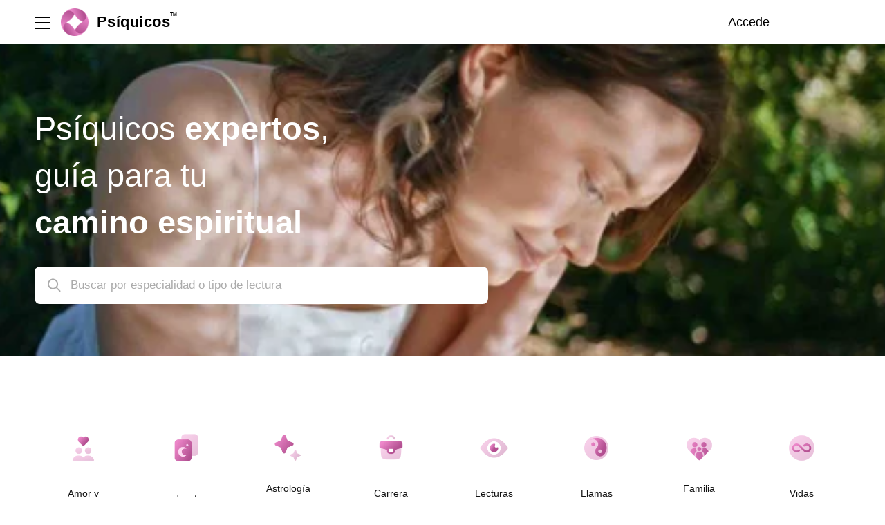

--- FILE ---
content_type: text/html; charset=utf-8
request_url: https://www.psiquicos.net/
body_size: 151217
content:
<!DOCTYPE html>
<html>
<head>
<script type="9f9eb9da155d362ba22b55e6-text/javascript">
  window.endpoint = "https://api3.psiquicos.net";
  window.config = {
    mpToken: "d3cd9946a0fe8ebaba07c3091179ebdf",
    mpProxyUrl: "https://api-js.mixpanel.com",
    googleClientId: "651891116212-38h0e9899esjp7i1a22s09s847egbtcb.apps.googleusercontent.com",
    fbReactRedirect: "https://psiquicos.net/register",
    fbAppId: "1328146200605382",
    fibApiKey: "AIzaSyDwOek4AT35zL7LV08f_51JPyEQm153iz4",
    fibAuthDomain: "psiquicos-65b33.firebaseapp.com",
    fibDatabaseUrl: "https://psiquicos-65b33.firebaseio.com",
    fibProjectId: "psiquicos-65b33",
    fibStorageBucket: "psiquicos-65b33.appspot.com",
    fibMessagingSenderId: "651891116212",
    fibAppId: "1:651891116212:web:1a48024c0dedf2f670afe1",
    fibVapidKey: "BNUlSCgQe_Ms7KOwb3-eA-gbsvy0hn-dGWiDbp5kzAmI-nfk_7BBPcVSq2dIrZig4jAUf5yk-EvDdnxOA5_eXuY",
    advisorProfileViewMpEvent: true,
    smartBannerShow: true,
    smartBannerDaysHidden: 1,
    smartBannerDaysReminder: 3,
    trackTranscriptView: true,
    fbVersion: "4.0",
    bugsnagToken: "b62634b4928a4f97ac3f5677a8752fb8",
    bugsnagTrackingEvents: true,
    googleTagManagerId: "GTM-MZ8KS3ZF",
    FbPixelId: "575191323251404",
    FbConversionsApiToken: "[base64]",
    FbTestEventCode: "not-used",
    reportAddFundsScreen: "new",
    backendVersion: "",
    reportSessionBegan: "all",
    sessionBeganTimer: "1",
    pgwebHideSmartBannerSeconds: "210",
    clientAppVersion: "20251218-072317",
    webImageScalingModulo: "2.0",
    filterPricePerMinute: {
      min: 0.99,
      max: 24.99,
      step: 0.5
    },
    pgwebAdvisorDescriptionTag: "Get a live psychic reading from <NICKNAME>. <SERVICE DESCRIPTION>",
    uiSettings: {"routes":{"ps_trending":{"id":"ps_trending","params":{"ps_trending":true},"translations":{"en":{"slug":"/trending","name":"Trending","short_description":"Today’s most popular, most trailblazing psychics. As they are sought after for clarity they provide, they are quickly rising to the top.","description":["Get a psychic reading from one of today’s most popular, most trailblazing psychics. As they are sought after for clarity they provide, they are quickly rising to the top. Ask your question now – from your love life to your career, family life, and more.","Today’s most popular, most trailblazing psychics. As they are sought after for clarity they provide, they are quickly rising to the top."]},"es":{"slug":"/modernos","name":"Tendencias","short_description":"Hoy, los psíquicos más populares y pioneros.  Mismos que por la claridez que brindan, están subiendo rápidamente a la cima.","description":["Obtén una lectura psíquica de uno de nuestros asesores más populares y pioneros del día. Mismos que por la claridez que brindan, están subiendo rápidamente a la cima. Haz tu pregunta ahora – desde tu vida amorosa hasta tu carrera, vida familiar y más.","Hoy, los psíquicos más populares y pioneros.  Mismos que por la claridez que brindan, están subiendo rápidamente a la cima."]},"pt":{"slug":"/tendencia","name":"Tendências","short_description":"Os consultores mais populares e inovadores da atualidade. Procurados pela clareza que oferecem, eles estão rapidamente conquistando os primeiros lugares.","description":["Faça uma leitura psíquica com um dos consultores mais populares e inovadores da atualidade. Reconhecidos pela clareza que oferecem, eles estão rapidamente conquistando os primeiros lugares. Faça sua pergunta agora – sobre sua vida amorosa, carreira, vida familiar e muito mais.","Os consultores mais populares e inovadores da atualidade. Procurados pela clareza que oferecem, eles estão rapidamente conquistando os primeiros lugares."]}}},"voted_most_accurate":{"id":"voted_most_accurate","params":{"voted_most_accurate":true},"translations":{"en":{"slug":"/most-popular","name":"Most popular","short_description":"Our exclusive list of psychics advisors whom our users acknowledged as being most accurate in their advice and guidance.","description":["Our exclusive list of psychics advisors whom our users acknowledged as being most accurate in their advice and guidance. These advisors who are ready to enlighten, inspire, and empower you – are all vetted and voted for by people like you. Our top-accuracy advisors cover a wide range of services including love readings, mediumship, tarot cards, career advice, and more.","Our exclusive list of psychics advisors whom our users acknowledged as being most accurate in their advice and guidance."]},"es":{"slug":"/mas-populares","name":"Más populares","short_description":"Nuestra lista exclusiva de asesores que han sido reconocidos por nuestros usuarios como lo más precisos en sus consejos y guianza.","description":["Nuestra lista exclusiva de asesores que han sido reconocidos por nuestros usuarios como los más precisos en sus consejos y guianza. Estos asesores que están listos para iluminar, inspirar y empoderarte – todos han sido examinados y votados por usuarios como tú. Nuestros asesores con máxima precisión cubren un amplio rango de servicios incluídas las lecturas de amor, médium, cartas tarot, consejo de carrera, y más.","Nuestra lista exclusiva de asesores que han sido reconocidos por nuestros usuarios como lo más precisos en sus consejos y guianza."]},"pt":{"slug":"/mais-popular","name":"Mais popular","short_description":"Nossa lista exclusiva de consultores psíquicos, reconhecidos por nossos usuários como os mais precisos em seus conselhos e orientações.","description":["Nossa lista exclusiva de consultores psíquicos, reconhecidos por nossos usuários como os mais precisos em seus conselhos e orientações. Esses consultores, prontos para iluminar, inspirar e empoderar você, são cuidadosamente selecionados e votados por pessoas como você. Nossos consultores de maior precisão oferecem uma ampla gama de serviços, incluindo leituras sobre amor, mediunidade, cartas de tarô, aconselhamento de carreira e muito mais.","Nossa lista exclusiva de consultores psíquicos, reconhecidos por nossos usuários como os mais precisos em seus conselhos e orientações."]}}},"highest_rated":{"id":"highest_rated","params":{"highest_rated":true},"translations":{"en":{"slug":"/top-rated","name":"Top rated","short_description":"Discover our all-time top-rated lineup of master psychic advisors rated by tens of thousands of users over many years.","description":["Discover our all-time top-rated lineup of master psychic advisors – tried, reviewed, and rated by tens of thousands of users over many years. Ask them all your burning questions and gain new insights and a deeper understanding.","Discover our all-time top-rated lineup of master psychic advisors rated by tens of thousands of users over many years."]},"es":{"slug":"/mejor-calificados","name":"Mejor calificados","short_description":"Descubre nuestra lista de los maestros psíquicos mejor valorados – probados, revisados, y calificados por decenas de miles de usuarios durante muchos años.","description":["Descubre nuestra lista de los maestros psíquicos mejor valorados: probados, revisados y calificados por decenas de miles de usuarios durante años. Haz las preguntas más importantes, adquiere nuevas enseñanzas y alcanza un entendimiento más profundo.","Descubre nuestra lista de los maestros psíquicos mejor valorados – probados, revisados, y calificados por decenas de miles de usuarios durante muchos años."]},"pt":{"slug":"/mais-bem-avaliado","name":"Mais bem avaliados","short_description":"Descubra nossa seleção de consultores psíquicos mestres mais bem avaliados de todos os tempos – testados, analisados e avaliados por dezenas de milhares de usuários ao longo de muitos anos.","description":["Descubra nossa seleção de consultores psíquicos mestres mais bem avaliados de todos os tempos – testados, analisados e avaliados por dezenas de milhares de usuários ao longo de muitos anos. Pergunte a eles todas as suas dúvidas mais urgentes e obtenha novas percepções e uma compreensão mais profunda.","Descubra nossa seleção de consultores psíquicos mestres mais bem avaliados de todos os tempos – testados, analisados e avaliados por dezenas de milhares de usuários ao longo de muitos anos."]}}},"recommended":{"id":"recommended","params":{"recommended":true},"translations":{"en":{"slug":"/recommended-for-you","name":"Recommended for you","short_description":"A curated list of psychic experts who are not only great at what they do, but they also are highly recommended by their loyal following.","description":["Browse our curated list of psychic experts who are not only great at what they do, but are highly recommended by their loyal following. Find your recommended advisor to gain clarity in  any life issue.","A curated list of psychic experts who are not only great at what they do, but they also are highly recommended by their loyal following."]},"es":{"slug":"/recomendados-para-ti","name":"Recomendado para ti","short_description":"Una lista curada de psíquicos expertos que no solo son excelentes en lo que hacen, sino que también son altamente recomendados por sus seguidores más leales.","description":["Navega por nuestra lista curada de psíquicos expertos, que no solo son excelentes en lo que hacen, sino que también están altamente recomendados por sus seguidores más leales. Encuentra a tus asesores recomendados para obtener claridad en cualquier experiencia de vida.","Una lista curada de psíquicos expertos que no solo son excelentes en lo que hacen, sino que también son altamente recomendados por sus seguidores más leales."]},"pt":{"slug":"/recomendado-para-voce","name":"Recomendados para você","short_description":"Uma lista selecionada de especialistas psíquicos que não apenas são excelentes no que fazem, mas também são altamente recomendados por seus seguidores fiéis.","description":["Explore nossa lista selecionada de especialistas psíquicos que não apenas são excelentes no que fazem, mas também altamente recomendados por seus seguidores fiéis. Encontre o consultor ideal para obter clareza em qualquer questão da sua vida.","Uma lista selecionada de especialistas psíquicos que não apenas são excelentes no que fazem, mas também são altamente recomendados por seus seguidores fiéis."]}}},"all_advisors":{"id":"all_advisors","params":{"all_advisors":true},"translations":{"en":{"slug":"/psychics","name":"All advisors"},"es":{"slug":"/asesores","name":"Todos los asesores"},"pt":{"slug":"/consultores","name":"Todos os consultores"}}},"favorite_advisors":{"id":"favorite_advisors","params":{"favorite_advisors":true},"translations":{"en":{"slug":"/favorite-advisors","name":"My favorites"},"es":{"slug":"/asesores-favoritos","name":"Mis favoritos"},"pt":{"slug":"/consultores-favoritos","name":"Meus favoritos"}}},"all_advisors_list":{"id":"all_advisors_list","params":{"all_advisors_list":true},"translations":{"en":{"slug":"/psychics","name":"All advisors"},"es":{"slug":"/asesores","name":"Todos los asesores"},"pt":{"slug":"/consultores","name":"Todos os consultores"}}},"new_advisors":{"id":"new_advisors","params":{"mba_new_advisors":true},"translations":{"en":{"slug":"/new-psychics","name":"New advisors"},"es":{"slug":"/nuevos-asesores","name":"Nuevos Asesores"},"pt":{"slug":"/novos-consultores","name":"Novos consultores"}}},"love_relationships":{"id":1,"background_color":null,"text_color":null,"icon_name":"love_and_relationships","kind":"love_relationships","icon_url":"https://psi.brgsrv.com/eyJrZXkiOiJjYXRlZ29yaWVzL2xvdmVfcmVsYXRpb25zaGlwcy5wbmciLCJlZGl0cyI6eyJyZXNpemUiOnsiZml0IjoiY29udGFpbiJ9fX0=","params":{"category_id":1,"hps":"specialty"},"translations":{"en":{"slug":"/love-and-relationships","name":"Love and relationships","description":"Love relationships can be turbulent…up one minute and down the next. A detailed psychic reading can bring clarity and balance to your love life. Connect to a psychic love expert now and discover your heart’s deepest desires.","short_description":"Love relationships can be turbulent…up one minute and down the next. A detailed psychic reading can bring clarity and balance to your love life. Connect to a psychic love expert now and discover your heart’s deepest desires.","h1_title":"Love and relationships"},"es":{"slug":"/amor-y-relaciones","name":"Amor y Relaciones","description":"El amor y las relaciones pueden ser turbulentas. Por un minuto arriba y al siguiente abajo. Una lectura psíquica puede traer claridad y balance a tu vida amorosa. Conecta con un asesor psíquico y descubre tus deseos más profundos.","short_description":"Conecta con un experto en Amor y Relaciones en Psíquicos.net y descubre las claves para atraer el amor que mereces. ✨ Abre tu corazón, despeja dudas y desbloquea el camino hacia una conexión verdadera. 💕🔮","h1_title":"Amor y Relaciones"},"pt":{"slug":"/amor-e-relacionamentos","name":"Amor","description":"Conecte-se com um especialista em Amor e Relacionamentos no Psíquicos e descubra as chaves para atrair o amor que você merece. ✨ Abra seu coração, esclareça suas dúvidas e desbloqueie o caminho para uma conexão verdadeira. 💕🔮","short_description":"Conecte-se com um especialista em Amor e Relacionamentos no Psíquicos e descubra as chaves para atrair o amor que você merece. ✨ Abra seu coração, esclareça suas dúvidas e desbloqueie o caminho para uma conexão verdadeira. 💕🔮","h1_title":"Amor"}},"position":1,"isSpeciality":true},"tarot_readings":{"id":2,"background_color":null,"text_color":null,"icon_name":"tarot","kind":"tarot_readings","icon_url":"https://psi.brgsrv.com/eyJrZXkiOiJjYXRlZ29yaWVzL3Rhcm90X3JlYWRpbmdzLnBuZyIsImVkaXRzIjp7InJlc2l6ZSI6eyJmaXQiOiJjb250YWluIn19fQ==","params":{"category_id":2,"hps":"specialty"},"translations":{"en":{"slug":"/tarot","name":"Tarot","description":"The divine wisdom of the Tarot leads to deeper personal understanding and clarity as life unfolds. Get a reading today to unlock the secrets of the future - in love and relationships, career, family, and more.","short_description":"The divine wisdom of the Tarot leads to deeper personal understanding and clarity as life unfolds. Get a reading today to unlock the secrets of the future - in love and relationships, career, family, and more.","h1_title":"Tarot"},"es":{"slug":"/tarot","name":"Tarot","description":"Descubre las respuestas que necesitas sobre amor, salud y finanzas con una lectura de tarot guiada por expertos en Psíquicos.net. 🔮 Encuentra claridad, desbloquea caminos y transforma tu vida con confianza.","short_description":"Descubre las respuestas que necesitas sobre amor, salud y finanzas con una lectura de tarot guiada por expertos en Psíquicos.net. 🔮 Encuentra claridad, desbloquea caminos y transforma tu vida con confianza.","h1_title":"Tarot"},"pt":{"slug":"/tarot","name":"Leitura de Tarot","description":"Descubra as respostas que você precisa sobre amor, saúde e finanças com uma leitura de tarot guiada por especialistas em Psíquicos. 🔮 Encontre clareza, desbloqueie caminhos e transforme sua vida com confiança.","short_description":"Descubra as respostas que você precisa sobre amor, saúde e finanças com uma leitura de tarot guiada por especialistas em Psíquicos. 🔮 Encontre clareza, desbloqueie caminhos e transforme sua vida com confiança.","h1_title":"Leitura de Tarot"}},"position":2,"isSpeciality":true},"astrology_and_horoscopes":{"id":3,"background_color":null,"text_color":null,"icon_name":"astrology_and_horoscope","kind":"astrology_and_horoscopes","icon_url":"https://psi.brgsrv.com/eyJrZXkiOiJjYXRlZ29yaWVzL2FzdHJvbG9neS5wbmciLCJlZGl0cyI6eyJyZXNpemUiOnsiZml0IjoiY29udGFpbiJ9fX0=","params":{"category_id":3,"hps":"specialty"},"translations":{"en":{"slug":"/astrology-and-horoscope","name":"Astrology and horoscope","description":"Our lives were written in the stars the moment we were born. Astrologers can harness the power of the heavens to give clarity and insight to any area of your life. Talk with a gifted astrologer today to discover what star stuff you’re made of.","short_description":"Our lives were written in the stars the moment we were born. Astrologers can harness the power of the heavens to give clarity and insight to any area of your life. Talk with a gifted astrologer today to discover what star stuff you’re made of.","h1_title":"Astrology and horoscope"},"es":{"slug":"/astrologia-y-horoscopo","name":"Astrología y Horóscopo","description":"Con la ayuda de un experto, la astrología te permitirá desentrañar los patrones y energías cósmicas que han influido en tu vida desde siempre. Aprende a interpretar tu carta natal, explora las posiciones de los planetas y sus mensajes, y descubre cómo alinearte con tu propósito único.","short_description":"Con la ayuda de un experto, la astrología te permitirá desentrañar los patrones y energías cósmicas que han influido en tu vida desde siempre. Aprende a interpretar tu carta natal, explora las posiciones de los planetas y sus mensajes, y descubre cómo alinearte con tu propósito único.","h1_title":"Astrología y Horóscopo"},"pt":{"slug":"/astrologia-e-horoscopo","name":"Astrologia e Horóscopo","description":"Com a ajuda de um especialista, a astrologia permitirá que você desvende os padrões e as energias cósmicas que influenciam sua vida desde sempre. Aprenda a interpretar o seu mapa astral, explore as posições dos planetas e suas mensagens, e descubra como se alinhar com o seu propósito único.","short_description":"Com a ajuda de um especialista, a astrologia permitirá que você desvende os padrões e as energias cósmicas que influenciam sua vida desde sempre. Aprenda a interpretar o seu mapa astral, explore as posições dos planetas e suas mensagens, e descubra como se alinhar com o seu propósito único.","h1_title":"Astrologia e Horóscopo"}},"position":3,"isSpeciality":true},"career_forecasts":{"id":4,"background_color":null,"text_color":null,"icon_name":"career_and_success","kind":"career_forecasts","icon_url":"https://psi.brgsrv.com/eyJrZXkiOiJjYXRlZ29yaWVzL2NhcmVlcl9mb3JlY2FzdHMucG5nIiwiZWRpdHMiOnsicmVzaXplIjp7ImZpdCI6ImNvbnRhaW4ifX19","params":{"category_id":4,"hps":"specialty"},"translations":{"en":{"slug":"/career-and-success","name":"Career and success","description":"Are you making the right career choices? Is this the time to change your job? How should you navigate your career path to find fulfillment, joy and financial success at the same time? Talk to an online career psychic now to discover your path to job satisfaction. Find your way to a rich and exciting future!","short_description":"Are you making the right career choices? Is this the time to change your job? How should you navigate your career path to find fulfillment, joy and financial success at the same time? Talk to an online career psychic now to discover your path to job satisfaction. Find your way to a rich and exciting future!","h1_title":"Career and success"},"es":{"slug":"/carrera-y-exito","name":"Carrera y Éxito","description":"Explora tu camino profesional con la ayuda de una guía psíquica experta. Descubre consejos espirituales para superar bloqueos, encontrar propósito y avanzar hacia el éxito en tu carrera. 💼✨ Deja que la sabiduría psíquica te guíe hacia una trayectoria profesional más satisfactoria y alineada con tu verdadero ser. 🔮","short_description":"Explora tu camino profesional con la ayuda de una guía psíquica experta. Descubre consejos espirituales para superar bloqueos, encontrar propósito y avanzar hacia el éxito en tu carrera. 💼✨ Deja que la sabiduría psíquica te guíe hacia una trayectoria profesional más satisfactoria y alineada con tu verdadero ser. 🔮","h1_title":"Carrera y Éxito"},"pt":{"slug":"/carreira-e-sucesso","name":"Guia Psíquica para Carreira e Sucesso","description":"Explore seu caminho profissional com a ajuda de uma guia psíquica experiente. Descubra conselhos espirituais para superar bloqueios, encontrar propósito e avançar em direção ao sucesso na sua carreira. 💼✨ Deixe que a sabedoria psíquica o guie para uma trajetória profissional mais satisfatória e alinhada com seu verdadeiro ser. 🔮","short_description":"Explore seu caminho profissional com a ajuda de uma guia psíquica experiente. Descubra conselhos espirituais para superar bloqueios, encontrar propósito e avançar em direção ao sucesso na sua carreira. 💼✨ Deixe que a sabedoria psíquica o guie para uma trajetória profissional mais satisfatória e alinhada com seu verdadeiro ser. 🔮","h1_title":"Guia Psíquica para Carreira e Sucesso"}},"position":4,"isSpeciality":true},"psychic_readings":{"id":5,"background_color":null,"text_color":null,"icon_name":"psychic_readings","kind":"psychic_readings","icon_url":"https://psi.brgsrv.com/eyJrZXkiOiJjYXRlZ29yaWVzL3BzeWNoaWNfcmVhZGluZ3MucG5nIiwiZWRpdHMiOnsicmVzaXplIjp7ImZpdCI6ImNvbnRhaW4ifX19","params":{"category_id":5,"hps":"specialty"},"translations":{"en":{"slug":"/psychic-readings","name":"Psychic readings","description":"Is your life path taking an unanticipated turn? Do you need clarity and answers? Our experienced psychic advisors are here to guide you. Get a reading today to achieve a deeper understanding of the journey ahead.","short_description":"Is your life path taking an unanticipated turn? Do you need clarity and answers? Our experienced psychic advisors are here to guide you. Get a reading today to achieve a deeper understanding of the journey ahead.","h1_title":"Psychic readings"},"es":{"slug":"/lecturas-psiquicas","name":"Lecturas Psíquicas","description":"Conecta con tu ‘Yo’ más auténtico a través de una lectura psíquica profunda. Con la orientación de un experto, revelarás las energías y patrones que te han guiado hasta ahora, y cómo liberarte de ellos para vivir desde tu verdadero yo. 🌟✨ Sana bloqueos y encuentra claridad, permitiéndote avanzar hacia una vida más equilibrada, alineada con tu propósito y llena de autenticidad. 🔮","short_description":"Conecta con tu ‘Yo’ más auténtico a través de una lectura psíquica profunda. Con la orientación de un experto, revelarás las energías y patrones que te han guiado hasta ahora, y cómo liberarte de ellos para vivir desde tu verdadero yo. 🌟✨ Sana bloqueos y encuentra claridad, permitiéndote avanzar hacia una vida más equilibrada, alineada con tu propósito y llena de autenticidad. 🔮","h1_title":"Lecturas Psíquicas"},"pt":{"slug":"/leituras-psiquicas","name":"Leituras Psíquicas","description":"Conecte-se com seu ‘Eu’ mais autêntico através de uma leitura psíquica profunda. Com a orientação de um especialista, você revelará as energias e padrões que o trouxeram até aqui e descobrirá como se libertar deles para viver de acordo com sua verdadeira essência. 🌟✨ Cure bloqueios, encontre clareza e avance em direção a uma vida mais equilibrada, alinhada com seu propósito e repleta de autenticidade. 🔮","short_description":"Conecte-se com seu ‘Eu’ mais autêntico através de uma leitura psíquica profunda. Com a orientação de um especialista, você revelará as energias e padrões que o trouxeram até aqui e descobrirá como se libertar deles para viver de acordo com sua verdadeira essência. 🌟✨ Cure bloqueios, encontre clareza e avance em direção a uma vida mais equilibrada, alinhada com seu propósito e repleta de autenticidade. 🔮","h1_title":"Leituras Psíquicas"}},"position":5,"isSpeciality":true},"soulmates_and_twin_flames":{"id":6,"background_color":null,"text_color":null,"icon_name":"soulmates_and_twin_flames","kind":"soulmates_and_twin_flames","icon_url":"https://psi.brgsrv.com/eyJrZXkiOiJjYXRlZ29yaWVzL3NvdWxtYXRlc19hbmRfdHdpbl9mbGFtZXNfbmV3LnBuZyIsImVkaXRzIjp7InJlc2l6ZSI6eyJmaXQiOiJjb250YWluIn19fQ==","params":{"category_id":6,"hps":"specialty"},"translations":{"en":{"slug":"/soulmates-and-twin-flames","name":"Soulmates and twin flames","description":"Soulmates and twin flames are bonds that transcend the earthly realm. With the guidance of experienced psychics, you will embark on an enriching journey that will help you better understand this powerful connection and take firm steps toward genuine love.","short_description":"Soulmates and twin flames are bonds that transcend the earthly realm. With the guidance of experienced psychics, you will embark on an enriching journey that will help you better understand this powerful connection and take firm steps toward genuine love.","h1_title":"Soulmates and twin flames"},"es":{"slug":"/almas-gemelas-y-llamas-gemelas","name":"Llamas gemelas","description":"Conéctate con un experto en Almas y Llamas Gemelas para aprender a reconocer la conexión profunda, divina y eterna con tu Alma o Llama Gemela. ✨ Explora el misterio de tu vínculo espiritual, sana cualquier herida del pasado y aprende a reconocer el amor verdadero y eterno que comparten. 💖 Permite que la sabiduría psíquica ilumine el camino hacia una unión más completa y transformadora con tu alma gemela. 🔮","short_description":"Conéctate con un experto en Almas y Llamas Gemelas para aprender a reconocer la conexión profunda, divina y eterna con tu Alma o Llama Gemela. ✨ Explora el misterio de tu vínculo espiritual, sana cualquier herida del pasado y aprende a reconocer el amor verdadero y eterno que comparten. 💖 Permite que la sabiduría psíquica ilumine el camino hacia una unión más completa y transformadora con tu alma gemela. 🔮","h1_title":"Llamas gemelas"},"pt":{"slug":"/almas-gemeas-e-chamas-gemeas","name":"Chamas gêmeas","description":"Conecte-se com um especialista em Almas e Chamas Gêmeas para aprender a reconhecer a conexão profunda, divina e eterna com sua Alma ou Chama Gêmea. ✨ Explore o mistério do seu vínculo espiritual, cure qualquer ferida do passado e aprenda a reconhecer o amor verdadeiro e eterno que vocês compartilham. 💖 Permita que a sabedoria psíquica ilumine o caminho para uma união mais completa e transformadora com sua alma gêmea. 🔮","short_description":"Conecte-se com um especialista em Almas e Chamas Gêmeas para aprender a reconhecer a conexão profunda, divina e eterna com sua Alma ou Chama Gêmea. ✨ Explore o mistério do seu vínculo espiritual, cure qualquer ferida do passado e aprenda a reconhecer o amor verdadeiro e eterno que vocês compartilham. 💖 Permita que a sabedoria psíquica ilumine o caminho para uma união mais completa e transformadora com sua alma gêmea. 🔮","h1_title":"Chamas gêmeas"}},"position":6,"isSpeciality":true},"family_and_friends":{"id":9,"background_color":null,"text_color":null,"icon_name":"family_and_friends","kind":"family_and_friends","icon_url":"https://psi.brgsrv.com/eyJrZXkiOiJjYXRlZ29yaWVzL2ZhbWlseV9hbmRfZnJpZW5kcy5wbmciLCJlZGl0cyI6eyJyZXNpemUiOnsiZml0IjoiY29udGFpbiJ9fX0=","params":{"category_id":9,"hps":"specialty"},"translations":{"en":{"slug":"/family-and-friends","name":"Family and friends","description":"Each relationship has a unique path. Discover the energies that influence your family life and friendships. Learn how you can heal, strengthen, and nurture those connections to achieve harmony and peace.","short_description":"Each relationship has a unique path. Discover the energies that influence your family life and friendships. Learn how you can heal, strengthen, and nurture those connections to achieve harmony and peace.","h1_title":"Family and friends"},"es":{"slug":"/familia-y-amigos","name":"Familia y Amigos","description":"Conecta con un experto en Familia y Amigos en Psíquicos.net y transforma tus relaciones familiares desde el corazón. ✨ Descubre las claves para sanar heridas, despejar dudas y construir una conexión más profunda y auténtica con tus seres queridos. 💕 Permite que la sabiduría espiritual ilumine el camino hacia la armonía y el entendimiento familiar que siempre has deseado. 🔮","short_description":"Conecta con un experto en Familia y Amigos en Psíquicos.net y transforma tus relaciones familiares desde el corazón. ✨ Descubre las claves para sanar heridas, despejar dudas y construir una conexión más profunda y auténtica con tus seres queridos. 💕 Permite que la sabiduría espiritual ilumine el camino hacia la armonía y el entendimiento familiar que siempre has deseado. 🔮","h1_title":"Familia y Amigos"},"pt":{"slug":"/familia-e-amigos","name":"Família e Amigos","description":"Conecte-se com um especialista em Guia Espiritual Familiar no Psíquicos e transforme seus relacionamentos familiares a partir do coração. ✨ Descubra as chaves para curar feridas, esclarecer dúvidas e construir uma conexão mais profunda e autêntica com seus entes queridos. 💕 Permita que a sabedoria espiritual ilumine o caminho para a harmonia e o entendimento familiar que você sempre desejou. 🔮","short_description":"Conecte-se com um especialista em Guia Espiritual Familiar no Psíquicos e transforme seus relacionamentos familiares a partir do coração. ✨ Descubra as chaves para curar feridas, esclarecer dúvidas e construir uma conexão mais profunda e autêntica com seus entes queridos. 💕 Permita que a sabedoria espiritual ilumine o caminho para a harmonia e o entendimento familiar que você sempre desejou. 🔮","h1_title":"Família e Amigos"}},"position":7,"isSpeciality":true},"karma_and_past_life":{"id":8,"background_color":null,"text_color":null,"icon_name":"karma_and_past_life","kind":"karma_and_past_life","icon_url":"https://psi.brgsrv.com/eyJrZXkiOiJjYXRlZ29yaWVzL2thcm1hX2FuZF9wYXN0X2xpZmUucG5nIiwiZWRpdHMiOnsicmVzaXplIjp7ImZpdCI6ImNvbnRhaW4ifX19","params":{"category_id":8,"hps":"specialty"},"translations":{"en":{"slug":"/karma-and-past-life","name":"Karma and past life","description":"Karma and past lives are the powerful key to understanding the purpose of your life. Connect with a spiritual advisor today and explore how your past journeys and lessons continue to shape your current destiny.","short_description":"Karma and past lives are the powerful key to understanding the purpose of your life. Connect with a spiritual advisor today and explore how your past journeys and lessons continue to shape your current destiny.","h1_title":"Karma and past life"},"es":{"slug":"/karma-y-vidas-pasadas","name":"Vidas pasadas","description":"Descubre cómo tu karma y vidas pasadas influyen en tu presente. Con la orientación de un experto psíquico, podrás desentrañar lecciones de vidas anteriores que impactan tus decisiones, relaciones y destino. 🌟✨ Comprende los patrones kármicos que necesitas sanar y libera bloqueos para avanzar hacia una vida más equilibrada y alineada con tu propósito más profundo. 🔮","short_description":"Descubre cómo tu karma y vidas pasadas influyen en tu presente. Con la orientación de un experto psíquico, podrás desentrañar lecciones de vidas anteriores que impactan tus decisiones, relaciones y destino. 🌟✨ Comprende los patrones kármicos que necesitas sanar y libera bloqueos para avanzar hacia una vida más equilibrada y alineada con tu propósito más profundo. 🔮","h1_title":"Vidas pasadas"},"pt":{"slug":"/karma-e-vidas-passadas","name":"Karma e Vidas Passadas","description":"Descubra como seu carma e vidas passadas influenciam seu presente. Com a orientação de um especialista psíquico, você poderá desvendar lições de vidas anteriores que impactam suas decisões, relacionamentos e destino. 🌟✨ Compreenda os padrões kármicos que precisa curar e libere bloqueios para avançar rumo a uma vida mais equilibrada e alinhada com seu propósito mais profundo. 🔮","short_description":"Descubra como seu carma e vidas passadas influenciam seu presente. Com a orientação de um especialista psíquico, você poderá desvendar lições de vidas anteriores que impactam suas decisões, relacionamentos e destino. 🌟✨ Compreenda os padrões kármicos que precisa curar e libere bloqueios para avançar rumo a uma vida mais equilibrada e alinhada com seu propósito mais profundo. 🔮","h1_title":"Karma e Vidas Passadas"}},"position":8,"isSpeciality":true}},"badges":[{"id":"tryout","name":"Prueba gratis","color":"#f37f34","icon_url":"https://psi.brgsrv.com/eyJrZXkiOiJwZ19iYWRnZXMvdHJ5b3V0LnBuZyIsImVkaXRzIjp7InJlc2l6ZSI6eyJmaXQiOiJjb250YWluIn19fQ=="},{"id":"most_accurate","name":"Máxima precisión","color":"#8f49d3","icon_url":"https://psi.brgsrv.com/eyJrZXkiOiJwZ19iYWRnZXMvbW9zdF9hY2N1cmF0ZS5wbmciLCJlZGl0cyI6eyJyZXNpemUiOnsiZml0IjoiY29udGFpbiJ9fX0="},{"id":"highest_rated","name":"Mejor calificados","color":"#1CB4FF","icon_url":"https://psi.brgsrv.com/eyJrZXkiOiJwZ19iYWRnZXMvaGlnaGVzdF9yYXRlZC5wbmciLCJlZGl0cyI6eyJyZXNpemUiOnsiZml0IjoiY29udGFpbiJ9fX0="},{"id":"trending","name":"Tendencia","color":"#FF8717","icon_url":"https://psi.brgsrv.com/eyJrZXkiOiJwZ19iYWRnZXMvdHJlbmRpbmcucG5nIiwiZWRpdHMiOnsicmVzaXplIjp7ImZpdCI6ImNvbnRhaW4ifX19"},{"id":"recommended","name":"Recomendado para ti","color":"#FA4EC0","icon_url":"https://psi.brgsrv.com/eyJrZXkiOiJwZ19iYWRnZXMvcmVjb21tZW5kZWQucG5nIiwiZWRpdHMiOnsicmVzaXplIjp7ImZpdCI6ImNvbnRhaW4ifX19"}],"links":{"terms_and_conditions_link":"https://www.psiquicos.net/terminos_de_uso","privacy_and_policy_link":"https://www.psiquicos.net/politica_de_privacidad","about_us_link":"https://www.psiquicos.net/quienes-somos","terms_and_conditions":{"en":"https://www.psiquicos.net/terminos_de_uso","es":"https://www.psiquicos.net/terminos_de_uso","pt":"https://www.psiquicos.net/pt/termos_de_uso"},"privacy_and_policy":{"en":"https://www.psiquicos.net/politica_de_privacidad","es":"https://www.psiquicos.net/politica_de_privacidad","pt":"https://www.psiquicos.net/pt/politica_de_privacidade"},"about_us":{"en":"https://www.psiquicos.net/quienes-somos","es":"https://www.psiquicos.net/quienes-somos","pt":"https://www.psiquicos.net/pt/quem-somos"},"advisor_terms_and_conditions":{"en":"https://www.psiquicos.net/termino-de-uso-del-asesor","es":"https://www.psiquicos.net/termino-de-uso-del-asesor","pt":"https://www.psiquicos.net/pt/termo-de-uso-para-consultores"},"advisor_privacy_and_policy":{"en":"https://www.psiquicos.net/politica_de_privacidad","es":"https://www.psiquicos.net/politica_de_privacidad","pt":"https://www.psiquicos.net/pt/politica_de_privacidade"},"advisor_about_us":{"en":"https://www.psiquicos.net/quienes-somos","es":"https://www.psiquicos.net/quienes-somos","pt":"https://www.psiquicos.net/pt/quem-somos"}},"tc_pp_banner":{"header":"Hemos actualizado nuestros Términos y Políticas","body":"Hemos realizado algunos cambios en nuestros [Términos de Uso](https://www.psiquicos.net/terminos_de_uso) y [Política de Privacidad](https://www.psiquicos.net/politica_de_privacidad).","description":"Al continuar utilizando nuestros servicios, aceptas estos términos actualizados.","button":"Entendido","cancel":"Cancelar"}},
    hotjarId: "5318837",
    xfmAdditionalFreeSetupTime: "180",
    xfmProgramActive: "true",
    defaultxfmCredits: "1",
    discount_coupons: [{"id":1,"discount_percent":10,"active":true},{"id":2,"discount_percent":15,"active":true},{"id":3,"discount_percent":20,"active":true},{"id":4,"discount_percent":40,"active":false}],
    discount_coupon_message_note: "Nota: Esta oferta es válida por 48 horas y se aplicará automáticamente a tu próxima sesión con este asesor. No se puede combinar con otras promociones.",
    logo: {},
    needTrackingHotjar: false,
    pgCustomerSupport: "zendesk",
    recaptchaKey: '6LfHZ-ErAAAAAIUfH4fYpNKVrm43mhzifhtmIXIs',
    clAnalyticsEndpoint: 'https://analytics.psiquicos.net',
    clAnalyticsKey: 'dyctmhbgofv2',
    pgZendeskDomain: "/support",
    pgCashbackPercent: "50",
    addCreditPath: "/my/app_credits/{credit}/add",
    spend_limit_upgrade_form_url: "",
    payment_processing_interval_sec: 7,
    available_busy_carousel: "true",
    search_delay_milliseconds: "500",
    appleypayMerchantId: "merchant.com.barges.psiquicos",
    mba_logger_secret: "srbbwwq1jbrg",
    mba_logger_endpoint: "https://clientlogs.psiquicos.net/logs",
    mp_record_sessions_percent: "0"
  };
</script>
<script type="9f9eb9da155d362ba22b55e6-text/javascript">
  window.config.webImageScalingModulo = "2.0";
</script>
<!-- app-pack javascript start -->
<link rel="stylesheet" href="/ca_packs/css/homepage-5e63a923e69068258011.css" />
<link rel="stylesheet" href="/ca_packs/css/1918-1a8056ea8db4cf35eed6.css" />
<link rel="stylesheet" href="/ca_packs/css/app-5c8cc07bdad800dc58aa.css" />
<script src="/ca_packs/js/runtime~app-b6740da6dc166b4887a7.js" type="9f9eb9da155d362ba22b55e6-text/javascript"></script>
<script src="/ca_packs/js/advisorPage-3c0dee6fe3cb93e5f86f.js" type="9f9eb9da155d362ba22b55e6-text/javascript"></script>
<script src="/ca_packs/js/createdChat-fc8a826715bf057b7adc.js" type="9f9eb9da155d362ba22b55e6-text/javascript"></script>
<script src="/ca_packs/js/homepage-13e43a66adcca54fb363.js" type="9f9eb9da155d362ba22b55e6-text/javascript"></script>
<script src="/ca_packs/js/vendors-lodash-2bbe9b4ccddd3c4566f1.js" type="9f9eb9da155d362ba22b55e6-text/javascript"></script>
<script src="/ca_packs/js/4203-73e3e1cec6b910a2745f.js" type="9f9eb9da155d362ba22b55e6-text/javascript"></script>
<script src="/ca_packs/js/1451-a9ad68e61c6dc321e566.js" type="9f9eb9da155d362ba22b55e6-text/javascript"></script>
<script src="/ca_packs/js/6215-37082f459c9706b02374.js" type="9f9eb9da155d362ba22b55e6-text/javascript"></script>
<script src="/ca_packs/js/1918-6136b0fd60fa218eb3ce.js" type="9f9eb9da155d362ba22b55e6-text/javascript"></script>
<script src="/ca_packs/js/5220-a8bf873f1cbee295440c.js" type="9f9eb9da155d362ba22b55e6-text/javascript"></script>
<script src="/ca_packs/js/app-1f9bce41e40cd378acda.js" type="9f9eb9da155d362ba22b55e6-text/javascript"></script>
<script src="/assets/pgw_application-7f30e1d6066f7c85871d50eb991f0258c1a198b430fcdb4bc91e175fefc67206.js" type="9f9eb9da155d362ba22b55e6-text/javascript"></script>
<!-- Meta Tags -->
<meta charset='utf-8'>
<script type="9f9eb9da155d362ba22b55e6-text/javascript">window.NREUM||(NREUM={});NREUM.info={"beacon":"bam.nr-data.net","errorBeacon":"bam.nr-data.net","licenseKey":"NRJS-e36dd53c678aa6ff0db","applicationID":"573738194","transactionName":"dwpeQRFaWlxSQk0RUFgGX1gGGkZXaEIHB1ZA","queueTime":4,"applicationTime":254,"agent":""}</script>
<script type="9f9eb9da155d362ba22b55e6-text/javascript">(window.NREUM||(NREUM={})).init={ajax:{deny_list:["bam.nr-data.net"]},feature_flags:["soft_nav"]};(window.NREUM||(NREUM={})).loader_config={licenseKey:"NRJS-e36dd53c678aa6ff0db",applicationID:"573738194",browserID:"601530892"};;/*! For license information please see nr-loader-rum-1.308.0.min.js.LICENSE.txt */
(()=>{var e,t,r={163:(e,t,r)=>{"use strict";r.d(t,{j:()=>E});var n=r(384),i=r(1741);var a=r(2555);r(860).K7.genericEvents;const s="experimental.resources",o="register",c=e=>{if(!e||"string"!=typeof e)return!1;try{document.createDocumentFragment().querySelector(e)}catch{return!1}return!0};var d=r(2614),u=r(944),l=r(8122);const f="[data-nr-mask]",g=e=>(0,l.a)(e,(()=>{const e={feature_flags:[],experimental:{allow_registered_children:!1,resources:!1},mask_selector:"*",block_selector:"[data-nr-block]",mask_input_options:{color:!1,date:!1,"datetime-local":!1,email:!1,month:!1,number:!1,range:!1,search:!1,tel:!1,text:!1,time:!1,url:!1,week:!1,textarea:!1,select:!1,password:!0}};return{ajax:{deny_list:void 0,block_internal:!0,enabled:!0,autoStart:!0},api:{get allow_registered_children(){return e.feature_flags.includes(o)||e.experimental.allow_registered_children},set allow_registered_children(t){e.experimental.allow_registered_children=t},duplicate_registered_data:!1},browser_consent_mode:{enabled:!1},distributed_tracing:{enabled:void 0,exclude_newrelic_header:void 0,cors_use_newrelic_header:void 0,cors_use_tracecontext_headers:void 0,allowed_origins:void 0},get feature_flags(){return e.feature_flags},set feature_flags(t){e.feature_flags=t},generic_events:{enabled:!0,autoStart:!0},harvest:{interval:30},jserrors:{enabled:!0,autoStart:!0},logging:{enabled:!0,autoStart:!0},metrics:{enabled:!0,autoStart:!0},obfuscate:void 0,page_action:{enabled:!0},page_view_event:{enabled:!0,autoStart:!0},page_view_timing:{enabled:!0,autoStart:!0},performance:{capture_marks:!1,capture_measures:!1,capture_detail:!0,resources:{get enabled(){return e.feature_flags.includes(s)||e.experimental.resources},set enabled(t){e.experimental.resources=t},asset_types:[],first_party_domains:[],ignore_newrelic:!0}},privacy:{cookies_enabled:!0},proxy:{assets:void 0,beacon:void 0},session:{expiresMs:d.wk,inactiveMs:d.BB},session_replay:{autoStart:!0,enabled:!1,preload:!1,sampling_rate:10,error_sampling_rate:100,collect_fonts:!1,inline_images:!1,fix_stylesheets:!0,mask_all_inputs:!0,get mask_text_selector(){return e.mask_selector},set mask_text_selector(t){c(t)?e.mask_selector="".concat(t,",").concat(f):""===t||null===t?e.mask_selector=f:(0,u.R)(5,t)},get block_class(){return"nr-block"},get ignore_class(){return"nr-ignore"},get mask_text_class(){return"nr-mask"},get block_selector(){return e.block_selector},set block_selector(t){c(t)?e.block_selector+=",".concat(t):""!==t&&(0,u.R)(6,t)},get mask_input_options(){return e.mask_input_options},set mask_input_options(t){t&&"object"==typeof t?e.mask_input_options={...t,password:!0}:(0,u.R)(7,t)}},session_trace:{enabled:!0,autoStart:!0},soft_navigations:{enabled:!0,autoStart:!0},spa:{enabled:!0,autoStart:!0},ssl:void 0,user_actions:{enabled:!0,elementAttributes:["id","className","tagName","type"]}}})());var p=r(6154),m=r(9324);let h=0;const v={buildEnv:m.F3,distMethod:m.Xs,version:m.xv,originTime:p.WN},b={consented:!1},y={appMetadata:{},get consented(){return this.session?.state?.consent||b.consented},set consented(e){b.consented=e},customTransaction:void 0,denyList:void 0,disabled:!1,harvester:void 0,isolatedBacklog:!1,isRecording:!1,loaderType:void 0,maxBytes:3e4,obfuscator:void 0,onerror:void 0,ptid:void 0,releaseIds:{},session:void 0,timeKeeper:void 0,registeredEntities:[],jsAttributesMetadata:{bytes:0},get harvestCount(){return++h}},_=e=>{const t=(0,l.a)(e,y),r=Object.keys(v).reduce((e,t)=>(e[t]={value:v[t],writable:!1,configurable:!0,enumerable:!0},e),{});return Object.defineProperties(t,r)};var w=r(5701);const x=e=>{const t=e.startsWith("http");e+="/",r.p=t?e:"https://"+e};var R=r(7836),k=r(3241);const A={accountID:void 0,trustKey:void 0,agentID:void 0,licenseKey:void 0,applicationID:void 0,xpid:void 0},S=e=>(0,l.a)(e,A),T=new Set;function E(e,t={},r,s){let{init:o,info:c,loader_config:d,runtime:u={},exposed:l=!0}=t;if(!c){const e=(0,n.pV)();o=e.init,c=e.info,d=e.loader_config}e.init=g(o||{}),e.loader_config=S(d||{}),c.jsAttributes??={},p.bv&&(c.jsAttributes.isWorker=!0),e.info=(0,a.D)(c);const f=e.init,m=[c.beacon,c.errorBeacon];T.has(e.agentIdentifier)||(f.proxy.assets&&(x(f.proxy.assets),m.push(f.proxy.assets)),f.proxy.beacon&&m.push(f.proxy.beacon),e.beacons=[...m],function(e){const t=(0,n.pV)();Object.getOwnPropertyNames(i.W.prototype).forEach(r=>{const n=i.W.prototype[r];if("function"!=typeof n||"constructor"===n)return;let a=t[r];e[r]&&!1!==e.exposed&&"micro-agent"!==e.runtime?.loaderType&&(t[r]=(...t)=>{const n=e[r](...t);return a?a(...t):n})})}(e),(0,n.US)("activatedFeatures",w.B)),u.denyList=[...f.ajax.deny_list||[],...f.ajax.block_internal?m:[]],u.ptid=e.agentIdentifier,u.loaderType=r,e.runtime=_(u),T.has(e.agentIdentifier)||(e.ee=R.ee.get(e.agentIdentifier),e.exposed=l,(0,k.W)({agentIdentifier:e.agentIdentifier,drained:!!w.B?.[e.agentIdentifier],type:"lifecycle",name:"initialize",feature:void 0,data:e.config})),T.add(e.agentIdentifier)}},384:(e,t,r)=>{"use strict";r.d(t,{NT:()=>s,US:()=>u,Zm:()=>o,bQ:()=>d,dV:()=>c,pV:()=>l});var n=r(6154),i=r(1863),a=r(1910);const s={beacon:"bam.nr-data.net",errorBeacon:"bam.nr-data.net"};function o(){return n.gm.NREUM||(n.gm.NREUM={}),void 0===n.gm.newrelic&&(n.gm.newrelic=n.gm.NREUM),n.gm.NREUM}function c(){let e=o();return e.o||(e.o={ST:n.gm.setTimeout,SI:n.gm.setImmediate||n.gm.setInterval,CT:n.gm.clearTimeout,XHR:n.gm.XMLHttpRequest,REQ:n.gm.Request,EV:n.gm.Event,PR:n.gm.Promise,MO:n.gm.MutationObserver,FETCH:n.gm.fetch,WS:n.gm.WebSocket},(0,a.i)(...Object.values(e.o))),e}function d(e,t){let r=o();r.initializedAgents??={},t.initializedAt={ms:(0,i.t)(),date:new Date},r.initializedAgents[e]=t}function u(e,t){o()[e]=t}function l(){return function(){let e=o();const t=e.info||{};e.info={beacon:s.beacon,errorBeacon:s.errorBeacon,...t}}(),function(){let e=o();const t=e.init||{};e.init={...t}}(),c(),function(){let e=o();const t=e.loader_config||{};e.loader_config={...t}}(),o()}},782:(e,t,r)=>{"use strict";r.d(t,{T:()=>n});const n=r(860).K7.pageViewTiming},860:(e,t,r)=>{"use strict";r.d(t,{$J:()=>u,K7:()=>c,P3:()=>d,XX:()=>i,Yy:()=>o,df:()=>a,qY:()=>n,v4:()=>s});const n="events",i="jserrors",a="browser/blobs",s="rum",o="browser/logs",c={ajax:"ajax",genericEvents:"generic_events",jserrors:i,logging:"logging",metrics:"metrics",pageAction:"page_action",pageViewEvent:"page_view_event",pageViewTiming:"page_view_timing",sessionReplay:"session_replay",sessionTrace:"session_trace",softNav:"soft_navigations",spa:"spa"},d={[c.pageViewEvent]:1,[c.pageViewTiming]:2,[c.metrics]:3,[c.jserrors]:4,[c.spa]:5,[c.ajax]:6,[c.sessionTrace]:7,[c.softNav]:8,[c.sessionReplay]:9,[c.logging]:10,[c.genericEvents]:11},u={[c.pageViewEvent]:s,[c.pageViewTiming]:n,[c.ajax]:n,[c.spa]:n,[c.softNav]:n,[c.metrics]:i,[c.jserrors]:i,[c.sessionTrace]:a,[c.sessionReplay]:a,[c.logging]:o,[c.genericEvents]:"ins"}},944:(e,t,r)=>{"use strict";r.d(t,{R:()=>i});var n=r(3241);function i(e,t){"function"==typeof console.debug&&(console.debug("New Relic Warning: https://github.com/newrelic/newrelic-browser-agent/blob/main/docs/warning-codes.md#".concat(e),t),(0,n.W)({agentIdentifier:null,drained:null,type:"data",name:"warn",feature:"warn",data:{code:e,secondary:t}}))}},1687:(e,t,r)=>{"use strict";r.d(t,{Ak:()=>d,Ze:()=>f,x3:()=>u});var n=r(3241),i=r(7836),a=r(3606),s=r(860),o=r(2646);const c={};function d(e,t){const r={staged:!1,priority:s.P3[t]||0};l(e),c[e].get(t)||c[e].set(t,r)}function u(e,t){e&&c[e]&&(c[e].get(t)&&c[e].delete(t),p(e,t,!1),c[e].size&&g(e))}function l(e){if(!e)throw new Error("agentIdentifier required");c[e]||(c[e]=new Map)}function f(e="",t="feature",r=!1){if(l(e),!e||!c[e].get(t)||r)return p(e,t);c[e].get(t).staged=!0,g(e)}function g(e){const t=Array.from(c[e]);t.every(([e,t])=>t.staged)&&(t.sort((e,t)=>e[1].priority-t[1].priority),t.forEach(([t])=>{c[e].delete(t),p(e,t)}))}function p(e,t,r=!0){const s=e?i.ee.get(e):i.ee,c=a.i.handlers;if(!s.aborted&&s.backlog&&c){if((0,n.W)({agentIdentifier:e,type:"lifecycle",name:"drain",feature:t}),r){const e=s.backlog[t],r=c[t];if(r){for(let t=0;e&&t<e.length;++t)m(e[t],r);Object.entries(r).forEach(([e,t])=>{Object.values(t||{}).forEach(t=>{t[0]?.on&&t[0]?.context()instanceof o.y&&t[0].on(e,t[1])})})}}s.isolatedBacklog||delete c[t],s.backlog[t]=null,s.emit("drain-"+t,[])}}function m(e,t){var r=e[1];Object.values(t[r]||{}).forEach(t=>{var r=e[0];if(t[0]===r){var n=t[1],i=e[3],a=e[2];n.apply(i,a)}})}},1738:(e,t,r)=>{"use strict";r.d(t,{U:()=>g,Y:()=>f});var n=r(3241),i=r(9908),a=r(1863),s=r(944),o=r(5701),c=r(3969),d=r(8362),u=r(860),l=r(4261);function f(e,t,r,a){const f=a||r;!f||f[e]&&f[e]!==d.d.prototype[e]||(f[e]=function(){(0,i.p)(c.xV,["API/"+e+"/called"],void 0,u.K7.metrics,r.ee),(0,n.W)({agentIdentifier:r.agentIdentifier,drained:!!o.B?.[r.agentIdentifier],type:"data",name:"api",feature:l.Pl+e,data:{}});try{return t.apply(this,arguments)}catch(e){(0,s.R)(23,e)}})}function g(e,t,r,n,s){const o=e.info;null===r?delete o.jsAttributes[t]:o.jsAttributes[t]=r,(s||null===r)&&(0,i.p)(l.Pl+n,[(0,a.t)(),t,r],void 0,"session",e.ee)}},1741:(e,t,r)=>{"use strict";r.d(t,{W:()=>a});var n=r(944),i=r(4261);class a{#e(e,...t){if(this[e]!==a.prototype[e])return this[e](...t);(0,n.R)(35,e)}addPageAction(e,t){return this.#e(i.hG,e,t)}register(e){return this.#e(i.eY,e)}recordCustomEvent(e,t){return this.#e(i.fF,e,t)}setPageViewName(e,t){return this.#e(i.Fw,e,t)}setCustomAttribute(e,t,r){return this.#e(i.cD,e,t,r)}noticeError(e,t){return this.#e(i.o5,e,t)}setUserId(e,t=!1){return this.#e(i.Dl,e,t)}setApplicationVersion(e){return this.#e(i.nb,e)}setErrorHandler(e){return this.#e(i.bt,e)}addRelease(e,t){return this.#e(i.k6,e,t)}log(e,t){return this.#e(i.$9,e,t)}start(){return this.#e(i.d3)}finished(e){return this.#e(i.BL,e)}recordReplay(){return this.#e(i.CH)}pauseReplay(){return this.#e(i.Tb)}addToTrace(e){return this.#e(i.U2,e)}setCurrentRouteName(e){return this.#e(i.PA,e)}interaction(e){return this.#e(i.dT,e)}wrapLogger(e,t,r){return this.#e(i.Wb,e,t,r)}measure(e,t){return this.#e(i.V1,e,t)}consent(e){return this.#e(i.Pv,e)}}},1863:(e,t,r)=>{"use strict";function n(){return Math.floor(performance.now())}r.d(t,{t:()=>n})},1910:(e,t,r)=>{"use strict";r.d(t,{i:()=>a});var n=r(944);const i=new Map;function a(...e){return e.every(e=>{if(i.has(e))return i.get(e);const t="function"==typeof e?e.toString():"",r=t.includes("[native code]"),a=t.includes("nrWrapper");return r||a||(0,n.R)(64,e?.name||t),i.set(e,r),r})}},2555:(e,t,r)=>{"use strict";r.d(t,{D:()=>o,f:()=>s});var n=r(384),i=r(8122);const a={beacon:n.NT.beacon,errorBeacon:n.NT.errorBeacon,licenseKey:void 0,applicationID:void 0,sa:void 0,queueTime:void 0,applicationTime:void 0,ttGuid:void 0,user:void 0,account:void 0,product:void 0,extra:void 0,jsAttributes:{},userAttributes:void 0,atts:void 0,transactionName:void 0,tNamePlain:void 0};function s(e){try{return!!e.licenseKey&&!!e.errorBeacon&&!!e.applicationID}catch(e){return!1}}const o=e=>(0,i.a)(e,a)},2614:(e,t,r)=>{"use strict";r.d(t,{BB:()=>s,H3:()=>n,g:()=>d,iL:()=>c,tS:()=>o,uh:()=>i,wk:()=>a});const n="NRBA",i="SESSION",a=144e5,s=18e5,o={STARTED:"session-started",PAUSE:"session-pause",RESET:"session-reset",RESUME:"session-resume",UPDATE:"session-update"},c={SAME_TAB:"same-tab",CROSS_TAB:"cross-tab"},d={OFF:0,FULL:1,ERROR:2}},2646:(e,t,r)=>{"use strict";r.d(t,{y:()=>n});class n{constructor(e){this.contextId=e}}},2843:(e,t,r)=>{"use strict";r.d(t,{G:()=>a,u:()=>i});var n=r(3878);function i(e,t=!1,r,i){(0,n.DD)("visibilitychange",function(){if(t)return void("hidden"===document.visibilityState&&e());e(document.visibilityState)},r,i)}function a(e,t,r){(0,n.sp)("pagehide",e,t,r)}},3241:(e,t,r)=>{"use strict";r.d(t,{W:()=>a});var n=r(6154);const i="newrelic";function a(e={}){try{n.gm.dispatchEvent(new CustomEvent(i,{detail:e}))}catch(e){}}},3606:(e,t,r)=>{"use strict";r.d(t,{i:()=>a});var n=r(9908);a.on=s;var i=a.handlers={};function a(e,t,r,a){s(a||n.d,i,e,t,r)}function s(e,t,r,i,a){a||(a="feature"),e||(e=n.d);var s=t[a]=t[a]||{};(s[r]=s[r]||[]).push([e,i])}},3878:(e,t,r)=>{"use strict";function n(e,t){return{capture:e,passive:!1,signal:t}}function i(e,t,r=!1,i){window.addEventListener(e,t,n(r,i))}function a(e,t,r=!1,i){document.addEventListener(e,t,n(r,i))}r.d(t,{DD:()=>a,jT:()=>n,sp:()=>i})},3969:(e,t,r)=>{"use strict";r.d(t,{TZ:()=>n,XG:()=>o,rs:()=>i,xV:()=>s,z_:()=>a});const n=r(860).K7.metrics,i="sm",a="cm",s="storeSupportabilityMetrics",o="storeEventMetrics"},4234:(e,t,r)=>{"use strict";r.d(t,{W:()=>a});var n=r(7836),i=r(1687);class a{constructor(e,t){this.agentIdentifier=e,this.ee=n.ee.get(e),this.featureName=t,this.blocked=!1}deregisterDrain(){(0,i.x3)(this.agentIdentifier,this.featureName)}}},4261:(e,t,r)=>{"use strict";r.d(t,{$9:()=>d,BL:()=>o,CH:()=>g,Dl:()=>_,Fw:()=>y,PA:()=>h,Pl:()=>n,Pv:()=>k,Tb:()=>l,U2:()=>a,V1:()=>R,Wb:()=>x,bt:()=>b,cD:()=>v,d3:()=>w,dT:()=>c,eY:()=>p,fF:()=>f,hG:()=>i,k6:()=>s,nb:()=>m,o5:()=>u});const n="api-",i="addPageAction",a="addToTrace",s="addRelease",o="finished",c="interaction",d="log",u="noticeError",l="pauseReplay",f="recordCustomEvent",g="recordReplay",p="register",m="setApplicationVersion",h="setCurrentRouteName",v="setCustomAttribute",b="setErrorHandler",y="setPageViewName",_="setUserId",w="start",x="wrapLogger",R="measure",k="consent"},5289:(e,t,r)=>{"use strict";r.d(t,{GG:()=>s,Qr:()=>c,sB:()=>o});var n=r(3878),i=r(6389);function a(){return"undefined"==typeof document||"complete"===document.readyState}function s(e,t){if(a())return e();const r=(0,i.J)(e),s=setInterval(()=>{a()&&(clearInterval(s),r())},500);(0,n.sp)("load",r,t)}function o(e){if(a())return e();(0,n.DD)("DOMContentLoaded",e)}function c(e){if(a())return e();(0,n.sp)("popstate",e)}},5607:(e,t,r)=>{"use strict";r.d(t,{W:()=>n});const n=(0,r(9566).bz)()},5701:(e,t,r)=>{"use strict";r.d(t,{B:()=>a,t:()=>s});var n=r(3241);const i=new Set,a={};function s(e,t){const r=t.agentIdentifier;a[r]??={},e&&"object"==typeof e&&(i.has(r)||(t.ee.emit("rumresp",[e]),a[r]=e,i.add(r),(0,n.W)({agentIdentifier:r,loaded:!0,drained:!0,type:"lifecycle",name:"load",feature:void 0,data:e})))}},6154:(e,t,r)=>{"use strict";r.d(t,{OF:()=>c,RI:()=>i,WN:()=>u,bv:()=>a,eN:()=>l,gm:()=>s,mw:()=>o,sb:()=>d});var n=r(1863);const i="undefined"!=typeof window&&!!window.document,a="undefined"!=typeof WorkerGlobalScope&&("undefined"!=typeof self&&self instanceof WorkerGlobalScope&&self.navigator instanceof WorkerNavigator||"undefined"!=typeof globalThis&&globalThis instanceof WorkerGlobalScope&&globalThis.navigator instanceof WorkerNavigator),s=i?window:"undefined"!=typeof WorkerGlobalScope&&("undefined"!=typeof self&&self instanceof WorkerGlobalScope&&self||"undefined"!=typeof globalThis&&globalThis instanceof WorkerGlobalScope&&globalThis),o=Boolean("hidden"===s?.document?.visibilityState),c=/iPad|iPhone|iPod/.test(s.navigator?.userAgent),d=c&&"undefined"==typeof SharedWorker,u=((()=>{const e=s.navigator?.userAgent?.match(/Firefox[/\s](\d+\.\d+)/);Array.isArray(e)&&e.length>=2&&e[1]})(),Date.now()-(0,n.t)()),l=()=>"undefined"!=typeof PerformanceNavigationTiming&&s?.performance?.getEntriesByType("navigation")?.[0]?.responseStart},6389:(e,t,r)=>{"use strict";function n(e,t=500,r={}){const n=r?.leading||!1;let i;return(...r)=>{n&&void 0===i&&(e.apply(this,r),i=setTimeout(()=>{i=clearTimeout(i)},t)),n||(clearTimeout(i),i=setTimeout(()=>{e.apply(this,r)},t))}}function i(e){let t=!1;return(...r)=>{t||(t=!0,e.apply(this,r))}}r.d(t,{J:()=>i,s:()=>n})},6630:(e,t,r)=>{"use strict";r.d(t,{T:()=>n});const n=r(860).K7.pageViewEvent},7699:(e,t,r)=>{"use strict";r.d(t,{It:()=>a,KC:()=>o,No:()=>i,qh:()=>s});var n=r(860);const i=16e3,a=1e6,s="SESSION_ERROR",o={[n.K7.logging]:!0,[n.K7.genericEvents]:!1,[n.K7.jserrors]:!1,[n.K7.ajax]:!1}},7836:(e,t,r)=>{"use strict";r.d(t,{P:()=>o,ee:()=>c});var n=r(384),i=r(8990),a=r(2646),s=r(5607);const o="nr@context:".concat(s.W),c=function e(t,r){var n={},s={},u={},l=!1;try{l=16===r.length&&d.initializedAgents?.[r]?.runtime.isolatedBacklog}catch(e){}var f={on:p,addEventListener:p,removeEventListener:function(e,t){var r=n[e];if(!r)return;for(var i=0;i<r.length;i++)r[i]===t&&r.splice(i,1)},emit:function(e,r,n,i,a){!1!==a&&(a=!0);if(c.aborted&&!i)return;t&&a&&t.emit(e,r,n);var o=g(n);m(e).forEach(e=>{e.apply(o,r)});var d=v()[s[e]];d&&d.push([f,e,r,o]);return o},get:h,listeners:m,context:g,buffer:function(e,t){const r=v();if(t=t||"feature",f.aborted)return;Object.entries(e||{}).forEach(([e,n])=>{s[n]=t,t in r||(r[t]=[])})},abort:function(){f._aborted=!0,Object.keys(f.backlog).forEach(e=>{delete f.backlog[e]})},isBuffering:function(e){return!!v()[s[e]]},debugId:r,backlog:l?{}:t&&"object"==typeof t.backlog?t.backlog:{},isolatedBacklog:l};return Object.defineProperty(f,"aborted",{get:()=>{let e=f._aborted||!1;return e||(t&&(e=t.aborted),e)}}),f;function g(e){return e&&e instanceof a.y?e:e?(0,i.I)(e,o,()=>new a.y(o)):new a.y(o)}function p(e,t){n[e]=m(e).concat(t)}function m(e){return n[e]||[]}function h(t){return u[t]=u[t]||e(f,t)}function v(){return f.backlog}}(void 0,"globalEE"),d=(0,n.Zm)();d.ee||(d.ee=c)},8122:(e,t,r)=>{"use strict";r.d(t,{a:()=>i});var n=r(944);function i(e,t){try{if(!e||"object"!=typeof e)return(0,n.R)(3);if(!t||"object"!=typeof t)return(0,n.R)(4);const r=Object.create(Object.getPrototypeOf(t),Object.getOwnPropertyDescriptors(t)),a=0===Object.keys(r).length?e:r;for(let s in a)if(void 0!==e[s])try{if(null===e[s]){r[s]=null;continue}Array.isArray(e[s])&&Array.isArray(t[s])?r[s]=Array.from(new Set([...e[s],...t[s]])):"object"==typeof e[s]&&"object"==typeof t[s]?r[s]=i(e[s],t[s]):r[s]=e[s]}catch(e){r[s]||(0,n.R)(1,e)}return r}catch(e){(0,n.R)(2,e)}}},8362:(e,t,r)=>{"use strict";r.d(t,{d:()=>a});var n=r(9566),i=r(1741);class a extends i.W{agentIdentifier=(0,n.LA)(16)}},8374:(e,t,r)=>{r.nc=(()=>{try{return document?.currentScript?.nonce}catch(e){}return""})()},8990:(e,t,r)=>{"use strict";r.d(t,{I:()=>i});var n=Object.prototype.hasOwnProperty;function i(e,t,r){if(n.call(e,t))return e[t];var i=r();if(Object.defineProperty&&Object.keys)try{return Object.defineProperty(e,t,{value:i,writable:!0,enumerable:!1}),i}catch(e){}return e[t]=i,i}},9324:(e,t,r)=>{"use strict";r.d(t,{F3:()=>i,Xs:()=>a,xv:()=>n});const n="1.308.0",i="PROD",a="CDN"},9566:(e,t,r)=>{"use strict";r.d(t,{LA:()=>o,bz:()=>s});var n=r(6154);const i="xxxxxxxx-xxxx-4xxx-yxxx-xxxxxxxxxxxx";function a(e,t){return e?15&e[t]:16*Math.random()|0}function s(){const e=n.gm?.crypto||n.gm?.msCrypto;let t,r=0;return e&&e.getRandomValues&&(t=e.getRandomValues(new Uint8Array(30))),i.split("").map(e=>"x"===e?a(t,r++).toString(16):"y"===e?(3&a()|8).toString(16):e).join("")}function o(e){const t=n.gm?.crypto||n.gm?.msCrypto;let r,i=0;t&&t.getRandomValues&&(r=t.getRandomValues(new Uint8Array(e)));const s=[];for(var o=0;o<e;o++)s.push(a(r,i++).toString(16));return s.join("")}},9908:(e,t,r)=>{"use strict";r.d(t,{d:()=>n,p:()=>i});var n=r(7836).ee.get("handle");function i(e,t,r,i,a){a?(a.buffer([e],i),a.emit(e,t,r)):(n.buffer([e],i),n.emit(e,t,r))}}},n={};function i(e){var t=n[e];if(void 0!==t)return t.exports;var a=n[e]={exports:{}};return r[e](a,a.exports,i),a.exports}i.m=r,i.d=(e,t)=>{for(var r in t)i.o(t,r)&&!i.o(e,r)&&Object.defineProperty(e,r,{enumerable:!0,get:t[r]})},i.f={},i.e=e=>Promise.all(Object.keys(i.f).reduce((t,r)=>(i.f[r](e,t),t),[])),i.u=e=>"nr-rum-1.308.0.min.js",i.o=(e,t)=>Object.prototype.hasOwnProperty.call(e,t),e={},t="NRBA-1.308.0.PROD:",i.l=(r,n,a,s)=>{if(e[r])e[r].push(n);else{var o,c;if(void 0!==a)for(var d=document.getElementsByTagName("script"),u=0;u<d.length;u++){var l=d[u];if(l.getAttribute("src")==r||l.getAttribute("data-webpack")==t+a){o=l;break}}if(!o){c=!0;var f={296:"sha512-+MIMDsOcckGXa1EdWHqFNv7P+JUkd5kQwCBr3KE6uCvnsBNUrdSt4a/3/L4j4TxtnaMNjHpza2/erNQbpacJQA=="};(o=document.createElement("script")).charset="utf-8",i.nc&&o.setAttribute("nonce",i.nc),o.setAttribute("data-webpack",t+a),o.src=r,0!==o.src.indexOf(window.location.origin+"/")&&(o.crossOrigin="anonymous"),f[s]&&(o.integrity=f[s])}e[r]=[n];var g=(t,n)=>{o.onerror=o.onload=null,clearTimeout(p);var i=e[r];if(delete e[r],o.parentNode&&o.parentNode.removeChild(o),i&&i.forEach(e=>e(n)),t)return t(n)},p=setTimeout(g.bind(null,void 0,{type:"timeout",target:o}),12e4);o.onerror=g.bind(null,o.onerror),o.onload=g.bind(null,o.onload),c&&document.head.appendChild(o)}},i.r=e=>{"undefined"!=typeof Symbol&&Symbol.toStringTag&&Object.defineProperty(e,Symbol.toStringTag,{value:"Module"}),Object.defineProperty(e,"__esModule",{value:!0})},i.p="https://js-agent.newrelic.com/",(()=>{var e={374:0,840:0};i.f.j=(t,r)=>{var n=i.o(e,t)?e[t]:void 0;if(0!==n)if(n)r.push(n[2]);else{var a=new Promise((r,i)=>n=e[t]=[r,i]);r.push(n[2]=a);var s=i.p+i.u(t),o=new Error;i.l(s,r=>{if(i.o(e,t)&&(0!==(n=e[t])&&(e[t]=void 0),n)){var a=r&&("load"===r.type?"missing":r.type),s=r&&r.target&&r.target.src;o.message="Loading chunk "+t+" failed: ("+a+": "+s+")",o.name="ChunkLoadError",o.type=a,o.request=s,n[1](o)}},"chunk-"+t,t)}};var t=(t,r)=>{var n,a,[s,o,c]=r,d=0;if(s.some(t=>0!==e[t])){for(n in o)i.o(o,n)&&(i.m[n]=o[n]);if(c)c(i)}for(t&&t(r);d<s.length;d++)a=s[d],i.o(e,a)&&e[a]&&e[a][0](),e[a]=0},r=self["webpackChunk:NRBA-1.308.0.PROD"]=self["webpackChunk:NRBA-1.308.0.PROD"]||[];r.forEach(t.bind(null,0)),r.push=t.bind(null,r.push.bind(r))})(),(()=>{"use strict";i(8374);var e=i(8362),t=i(860);const r=Object.values(t.K7);var n=i(163);var a=i(9908),s=i(1863),o=i(4261),c=i(1738);var d=i(1687),u=i(4234),l=i(5289),f=i(6154),g=i(944),p=i(384);const m=e=>f.RI&&!0===e?.privacy.cookies_enabled;function h(e){return!!(0,p.dV)().o.MO&&m(e)&&!0===e?.session_trace.enabled}var v=i(6389),b=i(7699);class y extends u.W{constructor(e,t){super(e.agentIdentifier,t),this.agentRef=e,this.abortHandler=void 0,this.featAggregate=void 0,this.loadedSuccessfully=void 0,this.onAggregateImported=new Promise(e=>{this.loadedSuccessfully=e}),this.deferred=Promise.resolve(),!1===e.init[this.featureName].autoStart?this.deferred=new Promise((t,r)=>{this.ee.on("manual-start-all",(0,v.J)(()=>{(0,d.Ak)(e.agentIdentifier,this.featureName),t()}))}):(0,d.Ak)(e.agentIdentifier,t)}importAggregator(e,t,r={}){if(this.featAggregate)return;const n=async()=>{let n;await this.deferred;try{if(m(e.init)){const{setupAgentSession:t}=await i.e(296).then(i.bind(i,3305));n=t(e)}}catch(e){(0,g.R)(20,e),this.ee.emit("internal-error",[e]),(0,a.p)(b.qh,[e],void 0,this.featureName,this.ee)}try{if(!this.#t(this.featureName,n,e.init))return(0,d.Ze)(this.agentIdentifier,this.featureName),void this.loadedSuccessfully(!1);const{Aggregate:i}=await t();this.featAggregate=new i(e,r),e.runtime.harvester.initializedAggregates.push(this.featAggregate),this.loadedSuccessfully(!0)}catch(e){(0,g.R)(34,e),this.abortHandler?.(),(0,d.Ze)(this.agentIdentifier,this.featureName,!0),this.loadedSuccessfully(!1),this.ee&&this.ee.abort()}};f.RI?(0,l.GG)(()=>n(),!0):n()}#t(e,r,n){if(this.blocked)return!1;switch(e){case t.K7.sessionReplay:return h(n)&&!!r;case t.K7.sessionTrace:return!!r;default:return!0}}}var _=i(6630),w=i(2614),x=i(3241);class R extends y{static featureName=_.T;constructor(e){var t;super(e,_.T),this.setupInspectionEvents(e.agentIdentifier),t=e,(0,c.Y)(o.Fw,function(e,r){"string"==typeof e&&("/"!==e.charAt(0)&&(e="/"+e),t.runtime.customTransaction=(r||"http://custom.transaction")+e,(0,a.p)(o.Pl+o.Fw,[(0,s.t)()],void 0,void 0,t.ee))},t),this.importAggregator(e,()=>i.e(296).then(i.bind(i,3943)))}setupInspectionEvents(e){const t=(t,r)=>{t&&(0,x.W)({agentIdentifier:e,timeStamp:t.timeStamp,loaded:"complete"===t.target.readyState,type:"window",name:r,data:t.target.location+""})};(0,l.sB)(e=>{t(e,"DOMContentLoaded")}),(0,l.GG)(e=>{t(e,"load")}),(0,l.Qr)(e=>{t(e,"navigate")}),this.ee.on(w.tS.UPDATE,(t,r)=>{(0,x.W)({agentIdentifier:e,type:"lifecycle",name:"session",data:r})})}}class k extends e.d{constructor(e){var t;(super(),f.gm)?(this.features={},(0,p.bQ)(this.agentIdentifier,this),this.desiredFeatures=new Set(e.features||[]),this.desiredFeatures.add(R),(0,n.j)(this,e,e.loaderType||"agent"),t=this,(0,c.Y)(o.cD,function(e,r,n=!1){if("string"==typeof e){if(["string","number","boolean"].includes(typeof r)||null===r)return(0,c.U)(t,e,r,o.cD,n);(0,g.R)(40,typeof r)}else(0,g.R)(39,typeof e)},t),function(e){(0,c.Y)(o.Dl,function(t,r=!1){if("string"!=typeof t&&null!==t)return void(0,g.R)(41,typeof t);const n=e.info.jsAttributes["enduser.id"];r&&null!=n&&n!==t?(0,a.p)(o.Pl+"setUserIdAndResetSession",[t],void 0,"session",e.ee):(0,c.U)(e,"enduser.id",t,o.Dl,!0)},e)}(this),function(e){(0,c.Y)(o.nb,function(t){if("string"==typeof t||null===t)return(0,c.U)(e,"application.version",t,o.nb,!1);(0,g.R)(42,typeof t)},e)}(this),function(e){(0,c.Y)(o.d3,function(){e.ee.emit("manual-start-all")},e)}(this),function(e){(0,c.Y)(o.Pv,function(t=!0){if("boolean"==typeof t){if((0,a.p)(o.Pl+o.Pv,[t],void 0,"session",e.ee),e.runtime.consented=t,t){const t=e.features.page_view_event;t.onAggregateImported.then(e=>{const r=t.featAggregate;e&&!r.sentRum&&r.sendRum()})}}else(0,g.R)(65,typeof t)},e)}(this),this.run()):(0,g.R)(21)}get config(){return{info:this.info,init:this.init,loader_config:this.loader_config,runtime:this.runtime}}get api(){return this}run(){try{const e=function(e){const t={};return r.forEach(r=>{t[r]=!!e[r]?.enabled}),t}(this.init),n=[...this.desiredFeatures];n.sort((e,r)=>t.P3[e.featureName]-t.P3[r.featureName]),n.forEach(r=>{if(!e[r.featureName]&&r.featureName!==t.K7.pageViewEvent)return;if(r.featureName===t.K7.spa)return void(0,g.R)(67);const n=function(e){switch(e){case t.K7.ajax:return[t.K7.jserrors];case t.K7.sessionTrace:return[t.K7.ajax,t.K7.pageViewEvent];case t.K7.sessionReplay:return[t.K7.sessionTrace];case t.K7.pageViewTiming:return[t.K7.pageViewEvent];default:return[]}}(r.featureName).filter(e=>!(e in this.features));n.length>0&&(0,g.R)(36,{targetFeature:r.featureName,missingDependencies:n}),this.features[r.featureName]=new r(this)})}catch(e){(0,g.R)(22,e);for(const e in this.features)this.features[e].abortHandler?.();const t=(0,p.Zm)();delete t.initializedAgents[this.agentIdentifier]?.features,delete this.sharedAggregator;return t.ee.get(this.agentIdentifier).abort(),!1}}}var A=i(2843),S=i(782);class T extends y{static featureName=S.T;constructor(e){super(e,S.T),f.RI&&((0,A.u)(()=>(0,a.p)("docHidden",[(0,s.t)()],void 0,S.T,this.ee),!0),(0,A.G)(()=>(0,a.p)("winPagehide",[(0,s.t)()],void 0,S.T,this.ee)),this.importAggregator(e,()=>i.e(296).then(i.bind(i,2117))))}}var E=i(3969);class I extends y{static featureName=E.TZ;constructor(e){super(e,E.TZ),f.RI&&document.addEventListener("securitypolicyviolation",e=>{(0,a.p)(E.xV,["Generic/CSPViolation/Detected"],void 0,this.featureName,this.ee)}),this.importAggregator(e,()=>i.e(296).then(i.bind(i,9623)))}}new k({features:[R,T,I],loaderType:"lite"})})()})();</script>
<meta content='width=device-width, initial-scale=1.0, maximum-scale=1.0, user-scalable=no, interactive-widget=resizes-content, virtual-keyboard=overlays-content' name='viewport'>
<meta content='app-id=id1281504448' name='apple-itunes-app'>
<meta content='app-id=com.psiquicos' name='google-play-app'>
<link href='psi.brgsrv.com' rel='preconnect'>
<link as='image' href='https://psi.brgsrv.com/eyJrZXkiOiJoZXJvX3RodW1icy9zdGF0aWNfaGVyb19kZXNrdG9wX3BzaS5qcGciLCJlZGl0cyI6eyJyZXNpemUiOnsid2lkdGgiOjUxMiwiZml0IjoiY29udGFpbiJ9fX0=' rel='preload'>
<link as='image' href='https://psi.brgsrv.com/eyJrZXkiOiJoZXJvX3RodW1icy9zdGF0aWNfaGVyb19tb2JpbGVfcHNpLmpwZyIsImVkaXRzIjp7InJlc2l6ZSI6eyJ3aWR0aCI6MjU2LCJmaXQiOiJjb250YWluIn19fQ==' rel='preload'>
<link href='https://www.psiquicos.net/assets/ps_logo-d4500eb90d1bf7dac74c09529d6518ca5e5ab5794aa592df535c322713f85b93.png' rel='apple-touch-icon'>
<link href='https://www.psiquicos.net/assets/ps_logo-d4500eb90d1bf7dac74c09529d6518ca5e5ab5794aa592df535c322713f85b93.png' rel='android-touch-icon'>
<!-- Page Title &amp; Favicon -->
<title>Psíquicos - Asesores expertos en amor y bienestar</title>
<!DOCTYPE html>
<meta content='' property='description'>
<meta content='Psíquicos - Asesores expertos en amor y bienestar' property='og:title'>
<meta content='website' property='og:type'>
<meta content='' property='og:description'>
<meta content='' property='og:image'>

<link rel="icon" type="image/x-icon" href="https://www.psiquicos.net/assets/favicon_ps-8ac9d44730ea065a105960fba6ac18d1d422105dbcbac00fa62f3fa1eb55a3d8.ico" id="favicon_link" />
<link rel="manifest" href="/manifest.json" />
<meta name="csrf-param" content="authenticity_token" />
<meta name="csrf-token" content="e8lvqjQyWRSo4ANEU1sZ2U--Nq1hR65clKypUjmxdhLLw_UQV66O4NG9MM09Ts5nILv2jG-KVDJLoMdF6ggYcg" />
<script type="9f9eb9da155d362ba22b55e6-text/javascript">
  (function(w,d,s,l,i){w[l]=w[l]||[];w[l].push({'gtm.start':
  new Date().getTime(),event:'gtm.js'});var f=d.getElementsByTagName(s)[0],
  j=d.createElement(s),dl=l!='dataLayer'?'&l='+l:'';j.async=true;j.src=
  'https://www.googletagmanager.com/gtm.js?id='+i+dl;f.parentNode.insertBefore(j,f);
  })(window,document,'script','dataLayer','GTM-MZ8KS3ZF');
</script>

<script type="9f9eb9da155d362ba22b55e6-text/javascript">
window.zESettings = { webWidget: { zIndex: 15 } };
</script>
</head>
<body class='pg'>
<style>
  .grecaptcha-badge { display: none !important; }
</style>
<!--[if lt IE 7]>
<p class="chromeframe">You are using an <strong>outdated</strong> browser. Please <a href="https://browsehappy.com/">upgrade your browser</a> or <a href="http://www.google.com/chromeframe/?redirect=true">activate Google Chrome Frame</a> to improve your experience.</p>
<![endif]-->
<script type="9f9eb9da155d362ba22b55e6-text/javascript">
  var _user_id = null;
  var _session_id = 'f8447e31e01db8dbf4e22b222ebec57b';
  
  var _sift = window._sift = window._sift || [];
  _sift.push(['_setAccount', '5cf0e1ce24']);
  _sift.push(['_setUserId', _user_id]);
  _sift.push(['_setSessionId', _session_id]);
  _sift.push(['_trackPageview']);
  
  (function() {
    function ls() {
      var e = document.createElement('script');
      e.src = 'https://cdn.sift.com/s.js';
      document.body.appendChild(e);
    }
    if (window.attachEvent) {
      window.attachEvent('onload', ls);
    } else {
      window.addEventListener('load', ls, false);
    }
  })();
</script>

<div id='seo_pages_script' style='display: none;'>

</div>

<noscript>
<iframe height='0' src='https://www.googletagmanager.com/ns.html?id=GTM-MZ8KS3ZF' style='display:none;visibility:hidden' width='0'></iframe>
</noscript>

<script type="9f9eb9da155d362ba22b55e6-text/javascript">
  window.homePage = {"sections":[{"type":"sales_banner","refresh":true,"with_advisor":false,"id":"sales_banner","refresh_on_scroll":false},{"type":"specialities","with_advisor":false,"id":"specialities","content":{"specialities":[{"id":1,"name":"Amor y Relaciones","slug":"/amor-y-relaciones","description":"El amor y las relaciones pueden ser turbulentas. Por un minuto arriba y al siguiente abajo. Una lectura psíquica puede traer claridad y balance a tu vida amorosa. Conecta con un asesor psíquico y descubre tus deseos más profundos.","short_description":"Conecta con un experto en Amor y Relaciones en Psíquicos.net y descubre las claves para atraer el amor que mereces. ✨ Abre tu corazón, despeja dudas y desbloquea el camino hacia una conexión verdadera. 💕🔮","params":{"category_id":1,"hps":"specialty"},"background_color":null,"text_color":null,"icon_url":"https://psi.brgsrv.com/eyJrZXkiOiJjYXRlZ29yaWVzL2xvdmVfcmVsYXRpb25zaGlwcy5wbmciLCJlZGl0cyI6eyJyZXNpemUiOnsiZml0IjoiY29udGFpbiJ9fX0=","kind":"love_relationships","icon_name":"love_and_relationships"},{"id":2,"name":"Tarot","slug":"/tarot","description":"Descubre las respuestas que necesitas sobre amor, salud y finanzas con una lectura de tarot guiada por expertos en Psíquicos.net. 🔮 Encuentra claridad, desbloquea caminos y transforma tu vida con confianza.","short_description":"Descubre las respuestas que necesitas sobre amor, salud y finanzas con una lectura de tarot guiada por expertos en Psíquicos.net. 🔮 Encuentra claridad, desbloquea caminos y transforma tu vida con confianza.","params":{"category_id":2,"hps":"specialty"},"background_color":null,"text_color":null,"icon_url":"https://psi.brgsrv.com/eyJrZXkiOiJjYXRlZ29yaWVzL3Rhcm90X3JlYWRpbmdzLnBuZyIsImVkaXRzIjp7InJlc2l6ZSI6eyJmaXQiOiJjb250YWluIn19fQ==","kind":"tarot_readings","icon_name":"tarot"},{"id":3,"name":"Astrología y Horóscopo","slug":"/astrologia-y-horoscopo","description":"Con la ayuda de un experto, la astrología te permitirá desentrañar los patrones y energías cósmicas que han influido en tu vida desde siempre. Aprende a interpretar tu carta natal, explora las posiciones de los planetas y sus mensajes, y descubre cómo alinearte con tu propósito único.","short_description":"Con la ayuda de un experto, la astrología te permitirá desentrañar los patrones y energías cósmicas que han influido en tu vida desde siempre. Aprende a interpretar tu carta natal, explora las posiciones de los planetas y sus mensajes, y descubre cómo alinearte con tu propósito único.","params":{"category_id":3,"hps":"specialty"},"background_color":null,"text_color":null,"icon_url":"https://psi.brgsrv.com/eyJrZXkiOiJjYXRlZ29yaWVzL2FzdHJvbG9neS5wbmciLCJlZGl0cyI6eyJyZXNpemUiOnsiZml0IjoiY29udGFpbiJ9fX0=","kind":"astrology_and_horoscopes","icon_name":"astrology_and_horoscope"},{"id":4,"name":"Carrera y Éxito","slug":"/carrera-y-exito","description":"Explora tu camino profesional con la ayuda de una guía psíquica experta. Descubre consejos espirituales para superar bloqueos, encontrar propósito y avanzar hacia el éxito en tu carrera. 💼✨ Deja que la sabiduría psíquica te guíe hacia una trayectoria profesional más satisfactoria y alineada con tu verdadero ser. 🔮","short_description":"Explora tu camino profesional con la ayuda de una guía psíquica experta. Descubre consejos espirituales para superar bloqueos, encontrar propósito y avanzar hacia el éxito en tu carrera. 💼✨ Deja que la sabiduría psíquica te guíe hacia una trayectoria profesional más satisfactoria y alineada con tu verdadero ser. 🔮","params":{"category_id":4,"hps":"specialty"},"background_color":null,"text_color":null,"icon_url":"https://psi.brgsrv.com/eyJrZXkiOiJjYXRlZ29yaWVzL2NhcmVlcl9mb3JlY2FzdHMucG5nIiwiZWRpdHMiOnsicmVzaXplIjp7ImZpdCI6ImNvbnRhaW4ifX19","kind":"career_forecasts","icon_name":"career_and_success"},{"id":5,"name":"Lecturas Psíquicas","slug":"/lecturas-psiquicas","description":"Conecta con tu ‘Yo’ más auténtico a través de una lectura psíquica profunda. Con la orientación de un experto, revelarás las energías y patrones que te han guiado hasta ahora, y cómo liberarte de ellos para vivir desde tu verdadero yo. 🌟✨ Sana bloqueos y encuentra claridad, permitiéndote avanzar hacia una vida más equilibrada, alineada con tu propósito y llena de autenticidad. 🔮","short_description":"Conecta con tu ‘Yo’ más auténtico a través de una lectura psíquica profunda. Con la orientación de un experto, revelarás las energías y patrones que te han guiado hasta ahora, y cómo liberarte de ellos para vivir desde tu verdadero yo. 🌟✨ Sana bloqueos y encuentra claridad, permitiéndote avanzar hacia una vida más equilibrada, alineada con tu propósito y llena de autenticidad. 🔮","params":{"category_id":5,"hps":"specialty"},"background_color":null,"text_color":null,"icon_url":"https://psi.brgsrv.com/eyJrZXkiOiJjYXRlZ29yaWVzL3BzeWNoaWNfcmVhZGluZ3MucG5nIiwiZWRpdHMiOnsicmVzaXplIjp7ImZpdCI6ImNvbnRhaW4ifX19","kind":"psychic_readings","icon_name":"psychic_readings"},{"id":6,"name":"Llamas gemelas","slug":"/almas-gemelas-y-llamas-gemelas","description":"Conéctate con un experto en Almas y Llamas Gemelas para aprender a reconocer la conexión profunda, divina y eterna con tu Alma o Llama Gemela. ✨ Explora el misterio de tu vínculo espiritual, sana cualquier herida del pasado y aprende a reconocer el amor verdadero y eterno que comparten. 💖 Permite que la sabiduría psíquica ilumine el camino hacia una unión más completa y transformadora con tu alma gemela. 🔮","short_description":"Conéctate con un experto en Almas y Llamas Gemelas para aprender a reconocer la conexión profunda, divina y eterna con tu Alma o Llama Gemela. ✨ Explora el misterio de tu vínculo espiritual, sana cualquier herida del pasado y aprende a reconocer el amor verdadero y eterno que comparten. 💖 Permite que la sabiduría psíquica ilumine el camino hacia una unión más completa y transformadora con tu alma gemela. 🔮","params":{"category_id":6,"hps":"specialty"},"background_color":null,"text_color":null,"icon_url":"https://psi.brgsrv.com/eyJrZXkiOiJjYXRlZ29yaWVzL3NvdWxtYXRlc19hbmRfdHdpbl9mbGFtZXNfbmV3LnBuZyIsImVkaXRzIjp7InJlc2l6ZSI6eyJmaXQiOiJjb250YWluIn19fQ==","kind":"soulmates_and_twin_flames","icon_name":"soulmates_and_twin_flames"},{"id":9,"name":"Familia y Amigos","slug":"/familia-y-amigos","description":"Conecta con un experto en Familia y Amigos en Psíquicos.net y transforma tus relaciones familiares desde el corazón. ✨ Descubre las claves para sanar heridas, despejar dudas y construir una conexión más profunda y auténtica con tus seres queridos. 💕 Permite que la sabiduría espiritual ilumine el camino hacia la armonía y el entendimiento familiar que siempre has deseado. 🔮","short_description":"Conecta con un experto en Familia y Amigos en Psíquicos.net y transforma tus relaciones familiares desde el corazón. ✨ Descubre las claves para sanar heridas, despejar dudas y construir una conexión más profunda y auténtica con tus seres queridos. 💕 Permite que la sabiduría espiritual ilumine el camino hacia la armonía y el entendimiento familiar que siempre has deseado. 🔮","params":{"category_id":9,"hps":"specialty"},"background_color":null,"text_color":null,"icon_url":"https://psi.brgsrv.com/eyJrZXkiOiJjYXRlZ29yaWVzL2ZhbWlseV9hbmRfZnJpZW5kcy5wbmciLCJlZGl0cyI6eyJyZXNpemUiOnsiZml0IjoiY29udGFpbiJ9fX0=","kind":"family_and_friends","icon_name":"family_and_friends"},{"id":8,"name":"Vidas pasadas","slug":"/karma-y-vidas-pasadas","description":"Descubre cómo tu karma y vidas pasadas influyen en tu presente. Con la orientación de un experto psíquico, podrás desentrañar lecciones de vidas anteriores que impactan tus decisiones, relaciones y destino. 🌟✨ Comprende los patrones kármicos que necesitas sanar y libera bloqueos para avanzar hacia una vida más equilibrada y alineada con tu propósito más profundo. 🔮","short_description":"Descubre cómo tu karma y vidas pasadas influyen en tu presente. Con la orientación de un experto psíquico, podrás desentrañar lecciones de vidas anteriores que impactan tus decisiones, relaciones y destino. 🌟✨ Comprende los patrones kármicos que necesitas sanar y libera bloqueos para avanzar hacia una vida más equilibrada y alineada con tu propósito más profundo. 🔮","params":{"category_id":8,"hps":"specialty"},"background_color":null,"text_color":null,"icon_url":"https://psi.brgsrv.com/eyJrZXkiOiJjYXRlZ29yaWVzL2thcm1hX2FuZF9wYXN0X2xpZmUucG5nIiwiZWRpdHMiOnsicmVzaXplIjp7ImZpdCI6ImNvbnRhaW4ifX19","kind":"karma_and_past_life","icon_name":"karma_and_past_life"}]},"refresh_on_scroll":false,"refresh":true},{"type":"filters","with_advisor":false,"id":"filters","content":{"filters":[]},"refresh_on_scroll":false,"refresh":true},{"type":"badge","params":{"ps_trending":true,"hps":"badge carousel"},"with_advisor":true,"id":"ps_trending","title":"Tendencias","icon_url":"https://psi.brgsrv.com/eyJrZXkiOiJwZ19zZWN0aW9ucy90cmVuZGluZy5wbmciLCJlZGl0cyI6eyJyZXNpemUiOnsiZml0IjoiY29udGFpbiJ9fX0=","analytics":{"click source":"homepage","section":"trending"},"slug":"/modernos","description":"Obtén una lectura psíquica de uno de nuestros asesores más populares y pioneros del día. Mismos que por la claridez que brindan, están subiendo rápidamente a la cima. Haz tu pregunta ahora – desde tu vida amorosa hasta tu carrera, vida familiar y más.","short_description":"Hoy, los psíquicos más populares y pioneros.  Mismos que por la claridez que brindan, están subiendo rápidamente a la cima.","content":{"advisors":[{"id":2866,"profile_picture_url":"https://psi.brgsrv.com/eyJrZXkiOiJhZHZpc29ycy8yODY2L3Byb2ZpbGVfaW1hZ2VfMTc2MjU3MzczOS5qcGciLCJlZGl0cyI6eyJyZXNpemUiOnsid2lkdGgiOjU4OCwiZml0IjoiY29udGFpbiJ9fX0=","profile_picture_details":{"key":"advisors/2866/profile_image_1762573739.jpg","host":"https://psi.brgsrv.com"},"nickname":"Luz Espiritual","readings_count":2641,"year_joined":2023,"service_title":"lecturas de tarot, médium, videncia.","slug":"/asesores/luisina-parra-experto-en-qigong","service_description":"Llevo más de 15 años trabajando en el mundo energético y espiritual. Para mí, es un gran placer poder ofrecerte mi guía para poder ayudarte en cualquier tema que necesites  ya que tengo la experiencia necesaria para poder guiarte en cualquier situación 💜","profile_languages":["es"],"profile_video_url":"https://psi.brgsrv.com/advisors/3372745/ps_p_v1__2025-11-08_03:48:56_profile_video_1762573732.mp4","staff_pick_text":null,"is_new_advisor":false,"rating":4.9,"score":"95.75","badges":["trending"],"available_for_holistic_services":false,"live_mode_min_price":"2.99","live_mode_min_sales_price":null,"live_mode_min_promo_prices":{"live_mode_min_sales_price":null,"personal_live_mode_min_sales_price":null,"coupon_live_mode_min_sales_price":null},"xfm_program":null},{"id":2239,"profile_picture_url":"https://psi.brgsrv.com/eyJrZXkiOiJhZHZpc29ycy8yMjM5L3Byb2ZpbGVfaW1hZ2VfMTc0NTcyMjU1My5qcGciLCJlZGl0cyI6eyJyZXNpemUiOnsid2lkdGgiOjU4OCwiZml0IjoiY29udGFpbiJ9fX0=","profile_picture_details":{"key":"advisors/2239/profile_image_1745722553.jpg","host":"https://psi.brgsrv.com"},"nickname":"Esperanza","readings_count":6513,"year_joined":2020,"service_title":"lectura psiquica profunda","slug":"/asesores/esperanza-experto-en-lectura-psiquica","service_description":"¿Buscas claridad, guía y resultados concretos? Con más de dos décadas al servicio del mundo espiritual, te ofrezco una experiencia poderosa y única que combina el tarot, la clarividencia, la lectura de carta natal y la energía de los astros para darte respuestas claras y efectivas. Especialista en temas de amor, reconciliaciones, economía, familia, y desbloqueos energéticos, cada consulta está diseñada para ayudarte a tomar decisiones seguras y liberar lo que no te deja avanzar.\n\nUtilizo Tarot de Ángeles y Rider Waite, además de la videncia pura y otros oráculos, para revelarte lo que necesitas saber hoy y ayudarte a transformar tu realidad. También ofrezco limpiezas espirituales, corte de energías negativas, hechizos de amor, y protección contra maldades o envidias. Si buscas una lectura clara, sin rodeos y llena de luz, estoy aquí para ti.","profile_languages":["es"],"profile_video_url":"https://psi.brgsrv.com/2025/03/17/16/27/48/b7755176-be3b-4a2b-9b75-7231674c4379/74db120f0a8e5646ef5a30154e9f6deb-video-main.mp4","staff_pick_text":null,"is_new_advisor":false,"rating":5.0,"score":"98.58","badges":["trending"],"available_for_holistic_services":false,"live_mode_min_price":"2.99","live_mode_min_sales_price":null,"live_mode_min_promo_prices":{"live_mode_min_sales_price":null,"personal_live_mode_min_sales_price":null,"coupon_live_mode_min_sales_price":null},"xfm_program":null},{"id":213,"profile_picture_url":"https://psi.brgsrv.com/eyJrZXkiOiJhZHZpc29ycy8yMTMvcHJvZmlsZV9pbWFnZV8xNzY1NTc4NjczLmpwZyIsImVkaXRzIjp7InJlc2l6ZSI6eyJ3aWR0aCI6NTg4LCJmaXQiOiJjb250YWluIn19fQ==","profile_picture_details":{"key":"advisors/213/profile_image_1765578673.jpg","host":"https://psi.brgsrv.com"},"nickname":"Dalia","readings_count":1669,"year_joined":2018,"service_title":"Tarotista y Vidente","slug":"/asesores/dalia-experta-en-lectores-de-tarot","service_description":"⌛Tengo más de 15 años de experiencia📜. Miraremos la situación que te preocupe, para poder solucionarlo cuanto antes y poder recuperar tu confianza y bienestar en tu vida.\n\nExperta en el tarot egipcio 🍀\n\n🌈. Hago Lecturas en frances\n Lecturas en Alemán\nHago Lecturas en Ingles","profile_languages":["es"],"profile_video_url":"https://psi.brgsrv.com/advisors/3370360/ps_p_v1__2025-04-25_09:25:32_profile_video_1744811798.mp4","staff_pick_text":null,"is_new_advisor":false,"rating":5.0,"score":"95.68","badges":["trending"],"available_for_holistic_services":false,"live_mode_min_price":"3.09","live_mode_min_sales_price":null,"live_mode_min_promo_prices":{"live_mode_min_sales_price":null,"personal_live_mode_min_sales_price":null,"coupon_live_mode_min_sales_price":null},"xfm_program":null},{"id":4146,"profile_picture_url":"https://psi.brgsrv.com/eyJrZXkiOiJhZHZpc29ycy80MTQ2L3Byb2ZpbGVfaW1hZ2VfMTc2Mzk0MDQ5MS5qcGciLCJlZGl0cyI6eyJyZXNpemUiOnsid2lkdGgiOjU4OCwiZml0IjoiY29udGFpbiJ9fX0=","profile_picture_details":{"key":"advisors/4146/profile_image_1763940491.jpg","host":"https://psi.brgsrv.com"},"nickname":"candelifera laveau","readings_count":751,"year_joined":2025,"service_title":"clarividencia, lectura de tarot","slug":"/asesores/candelifera-laveau","service_description":"Nacida en un linaje de médiums clarividentes, recibí el don de la clarividencia a la tierna edad de dos años. Mi vida ha sido un viaje profundamente arraigado en la espiritualidad, guiada por la sabiduría ancestral del Palo Mayombe y las enseñanzas de las creencias. \n\nMi práctica abarca el antiguo sistema de adivinación de Ifá, ofreciendo una guía auténtica y verificada. Mi trabajo combina la cartomancia con mis habilidades psíquicas innatas, brindando información sobre el pasado, el presente y el futuro, ayudando a iluminar caminos y resolver problemas. Dedicada al servicio, mis lecturas son personalizadas, realizadas con respeto a la confidencialidad y un profundo compromiso de ayudar a otros en su camino espiritual y de vida.\n\nPor mi espiritualidad y dones soy médium, clarividente y espiritista. Mis creencias más arraigadas y el agradecimiento que tengo hacia Dios; He consagrado mi vida a ayudar a otros a hacer el bien, con los dones que me han bendecido.\n\nSoy Madre en Palo Mayombe, las creencias más antiguas del mundo con más de 5000 años.\n\nMis creencias tienen el sistema de adivinación Ifá, siendo el único sistema de adivinación verificado, auténtico y eficaz reconocido como Patrimonio Cultural Inmaterial de la Humanidad desde el año 2005.\n\n\nMi metodología de trabajo es el uso de la cartomancia como clarividente, médium y espiritista. Unir estos tres dones me permite conocer el pasado, presente y futuro de las personas que consulto; descubrir el origen de los problemas o inquietudes, la evolución en el presente y futuro, y aplicar el trabajo necesario para ayudar a desbloquear, solucionar o aclarar los caminos de la forma más eficaz y eficiente de forma integral. Mis creencias me obligan a mantener el secreto y la confidencialidad de mis consultas. \n\nTodos mis guías protectores de mi cordón espiritual son de luz, por eso mi guía es auténtica y positiva. Mi compromiso jurado con Dios y mis ángeles es ayudar a las personas para su bien, y lo hago de manera vocacional y con todo el amor para mi crecimiento espiritual.","profile_languages":["es"],"profile_video_url":"https://psi.brgsrv.com/advisors/3468039/ps_p_v1__2025-11-23_23:54:02_profile_video_1763942038133.mp4","staff_pick_text":null,"is_new_advisor":false,"rating":4.9,"score":"96.83","badges":["trending"],"available_for_holistic_services":false,"live_mode_min_price":"3.59","live_mode_min_sales_price":null,"live_mode_min_promo_prices":{"live_mode_min_sales_price":null,"personal_live_mode_min_sales_price":null,"coupon_live_mode_min_sales_price":null},"xfm_program":null}]},"show_more":{"title":"","subtitle":"Más asesores"},"refresh_on_scroll":false,"refresh":true},{"type":"badge","subtype":"end_to_end","params":{"voted_most_accurate":true,"hps":"badge carousel"},"with_advisor":true,"id":"voted_most_accurate","title":"Más populares","icon_url":"https://psi.brgsrv.com/eyJrZXkiOiJwZ19zZWN0aW9ucy9tb3N0X2FjY3VyYXRlLnBuZyIsImVkaXRzIjp7InJlc2l6ZSI6eyJmaXQiOiJjb250YWluIn19fQ==","analytics":{"click source":"homepage","section":"voted most accurate"},"slug":"/mas-populares","description":"Nuestra lista exclusiva de asesores que han sido reconocidos por nuestros usuarios como los más precisos en sus consejos y guianza. Estos asesores que están listos para iluminar, inspirar y empoderarte – todos han sido examinados y votados por usuarios como tú. Nuestros asesores con máxima precisión cubren un amplio rango de servicios incluídas las lecturas de amor, médium, cartas tarot, consejo de carrera, y más.","short_description":"Nuestra lista exclusiva de asesores que han sido reconocidos por nuestros usuarios como lo más precisos en sus consejos y guianza.","content":{"advisors":[{"id":2901,"profile_picture_url":"https://psi.brgsrv.com/eyJrZXkiOiJhZHZpc29ycy8yOTAxL3Byb2ZpbGVfaW1hZ2VfaW1wb3J0ZWRfMTc0MjIzNjI4OC5qcGciLCJlZGl0cyI6eyJyZXNpemUiOnsid2lkdGgiOjU4OCwiZml0IjoiY29udGFpbiJ9fX0=","profile_picture_details":{"key":"advisors/2901/profile_image_imported_1742236288.jpg","host":"https://psi.brgsrv.com"},"nickname":"Mariano Haz de Luz","readings_count":945,"year_joined":2024,"service_title":"Tarot-videncia","slug":"/asesores/mariano-fernandez-experto-en-amor-relaciones","service_description":"🌙✨ MARIANO✨✨🔮\n​Tarotista Intuitivo, Tarot Rayder, oráculos & Videncia 🌙⭐🌟\n​🏳️‍🌈 LA COMUNIDAD LGBTQIA+ ES MÁS QUE BIENVENIDA AQUÍ 🏳️‍🌈 - hazmelo saber\n​💜 Empecé en PSIQUICOS en el año 2024💜\n​• No suelo compartir/mencionar las cartas que salen porque tengo mi propia interpretación (diferente de libros o cualquier aplicación azarosa de adivinación en línea)\n​• Honesto. \n​• No hago predicciones de tiempo.\n​• Nuestros intercambios son totalmente confidenciales y privados.🤐\n​• Puedo ayudarte en el tema del amor, trabajo, carrera, amistad\n​• Está prohibido contestar a preguntas sobre el tema de la salud, el embarazo, legal como a los avisos financieros como esta definido en las reglas y terminos de PSIQUICOS\n\n​❌ NO DOY LECTURAS GENERALES\n​• Sea preciso si quieres tener respuestas valuadas y concretas así te ofreceré una lectura más detallada\n​• La sección mensajes está dedicada a dar más explicaciones, no a preguntar más cosas. Solo contestaré a 1 MENSAJES. Ten paciencia por favor porque a veces puedo estar muy ocupado en la página.\n​• Recuerda que un tarotista o un vidente no es algun detective privado\n​• Recuerda que aquí en PSÍQUICOS las lecturas solo tienen propósito de diversión.","profile_languages":["es"],"profile_video_url":"https://psi.brgsrv.com/advisors/3372744/ps_p_v1__2025-04-28_15:57:16_profile_video_1745855828983.mp4","staff_pick_text":null,"is_new_advisor":false,"rating":4.7,"score":"82.5","badges":[],"available_for_holistic_services":false,"live_mode_min_price":"3.49","live_mode_min_sales_price":null,"live_mode_min_promo_prices":{"live_mode_min_sales_price":null,"personal_live_mode_min_sales_price":null,"coupon_live_mode_min_sales_price":null},"xfm_program":null},{"id":2920,"profile_picture_url":"https://psi.brgsrv.com/eyJrZXkiOiJhZHZpc29ycy8yOTIwL3Byb2ZpbGVfaW1hZ2VfaW1wb3J0ZWRfMTc0MjIzNjMxNC5qcGciLCJlZGl0cyI6eyJyZXNpemUiOnsid2lkdGgiOjU4OCwiZml0IjoiY29udGFpbiJ9fX0=","profile_picture_details":{"key":"advisors/2920/profile_image_imported_1742236314.jpg","host":"https://psi.brgsrv.com"},"nickname":"Sofanor","readings_count":986,"year_joined":2020,"service_title":"lectura de tarot","slug":"/asesores/sofanor-experto-en-asesoramiento-carrera","service_description":"✅Me inicié desde niño heredé el conocimiento directamente de mi abuelo quien era clarividente, lo que también heredé de él, tengo años de experiencia como tarotista, astrólogo🔮, lectura de energías astrológicas, lectura de chakras, interpretación de los sueños, clarividencia y astrología. Realizo trabajos con los chakras, rituales de amor👬, con el tabaco, péndulo (limpio cargas negativas y bloqueos ). Poseo gran experiencia y capacidad en la lectura del tarot y clarividencia como también una gran capacidad de interpretación. 📜Mi experiencia y perfeccionamiento de esta disciplina la he adquirido a lo largo de estos años en relación a la gran cantidad de lecturas y trabajos realizados. Desde muy pequeño he tenido una conexión importante en relación a la interpretación de sueños😴 y clarividencia, mi vida gira en torno a todo lo que describo en mi perfil, lo que me permite una conexión 100% con el consultante.✨","profile_languages":["es"],"profile_video_url":"https://psi.brgsrv.com/advisors/3372462/ps_p_v1__2025-04-25_10:14:30_profile_video_1742865356.mp4","staff_pick_text":null,"is_new_advisor":false,"rating":4.8,"score":"80.65","badges":[],"available_for_holistic_services":false,"live_mode_min_price":"2.99","live_mode_min_sales_price":null,"live_mode_min_promo_prices":{"live_mode_min_sales_price":null,"personal_live_mode_min_sales_price":null,"coupon_live_mode_min_sales_price":null},"xfm_program":null},{"id":2876,"profile_picture_url":"https://psi.brgsrv.com/eyJrZXkiOiJhZHZpc29ycy8yODc2L3Byb2ZpbGVfaW1hZ2VfMTc0MzM4OTU1My5qcGciLCJlZGl0cyI6eyJyZXNpemUiOnsid2lkdGgiOjU4OCwiZml0IjoiY29udGFpbiJ9fX0=","profile_picture_details":{"key":"advisors/2876/profile_image_1743389553.jpg","host":"https://psi.brgsrv.com"},"nickname":"Alizon","readings_count":5226,"year_joined":2023,"service_title":"Amor y Relaciones","slug":"/asesores/alizon-experto-en-amor-relaciones","service_description":"Son más de 10 años de experiencia en este campo ayudando de manera profesional con mis cartas Rayder y Españolas, también trabajo con fotomancia y Quiromancia. No está de más que cada uno como persona, como ser, como individuos tenemos esa espiritualidad propia, a parte de las espiritualidades o guías que nos acompañan por eso es muy importante que podamos abrir los ojos más allá y también podamos ver que estamos rodeados de muchas circunstancias que en algún momento podremos solucionar de forma individual como también en circunstancias donde será mucho más fácil poder solucionar si contamos con la ayuda de alguien con un poco más de experiencia o conocimiento en el tema y así poder guiarte a una respuesta o ayuda para superar y superarte a ti mismo.Aqui estoy para ti confía 🌞Aquí estoy para ti confía ❤️","profile_languages":["es"],"profile_video_url":"https://psi.brgsrv.com/advisors/3372640/ps_p_v1__2025-04-25_10:21:06_profile_video_1742832518.mp4","staff_pick_text":null,"is_new_advisor":false,"rating":4.9,"score":"97.86","badges":["highest_rated"],"available_for_holistic_services":false,"live_mode_min_price":"2.49","live_mode_min_sales_price":null,"live_mode_min_promo_prices":{"live_mode_min_sales_price":null,"personal_live_mode_min_sales_price":null,"coupon_live_mode_min_sales_price":null},"xfm_program":null},{"id":2905,"profile_picture_url":"https://psi.brgsrv.com/eyJrZXkiOiJhZHZpc29ycy8yOTA1L3Byb2ZpbGVfaW1hZ2VfMTc2ODI1NzUwNS5qcGciLCJlZGl0cyI6eyJyZXNpemUiOnsid2lkdGgiOjU4OCwiZml0IjoiY29udGFpbiJ9fX0=","profile_picture_details":{"key":"advisors/2905/profile_image_1768257505.jpg","host":"https://psi.brgsrv.com"},"nickname":"Noetarot","readings_count":480,"year_joined":2024,"service_title":"tarotista intuitiva y guia espiritual","slug":"/asesores/noetarot-experto-en-amor-relaciones","service_description":"🕯️ Noelia Navarrete – Tarotista Intuitiva & Guía Espiritual\n\nConectada con la energía de lo invisible, leo el tarot no solo como herramienta, sino como un lenguaje sagrado para revelar verdades, sanar heridas y guiarte hacia tu camino.\nTrabajo desde la intuición, el respeto y la luz.\nMis lecturas son un espacio seguro para que puedas ver más allá de lo evidente, y recibir lo que tu alma necesita en este momento.\n\n✨Lecturas personalizadas (online y presencial)\n✨Tiradas para amor, propósito, decisiones importantes\n✨Sesiones individuales / talleres en camino\n📍Desde el corazón y para el alma\n\n> Cuando el alma tiene una pregunta, el tarot ya conoce la respuesta. 🔮","profile_languages":["es"],"profile_video_url":null,"staff_pick_text":null,"is_new_advisor":false,"rating":5.0,"score":"84.38","badges":["highest_rated"],"available_for_holistic_services":false,"live_mode_min_price":"2.39","live_mode_min_sales_price":null,"live_mode_min_promo_prices":{"live_mode_min_sales_price":null,"personal_live_mode_min_sales_price":null,"coupon_live_mode_min_sales_price":null},"xfm_program":null},{"id":2067,"profile_picture_url":"https://psi.brgsrv.com/eyJrZXkiOiJhZHZpc29ycy8yMDY3L3Byb2ZpbGVfaW1hZ2VfaW1wb3J0ZWRfMTc0MjIzNTY2NC5qcGciLCJlZGl0cyI6eyJyZXNpemUiOnsid2lkdGgiOjU4OCwiZml0IjoiY29udGFpbiJ9fX0=","profile_picture_details":{"key":"advisors/2067/profile_image_imported_1742235664.jpg","host":"https://psi.brgsrv.com"},"nickname":"Nando Xamã","readings_count":3756,"year_joined":2019,"service_title":null,"slug":"/asesores/Taro-xamanico-aconselhamento-profissional-especialista","service_description":"El Tarot Chamánico combinado con la sensibilidad, canaliza el análisis de la pregunta expuesta y la posibilidad de indicaciones de oraciones, bendiciones y baños terapéuticos, apoyando el equilibrio psicoespiritual, ¡así como rompiendo hechizos y energías densas!","profile_languages":["es"],"profile_video_url":null,"staff_pick_text":null,"is_new_advisor":false,"rating":4.6,"score":"81.58","badges":[],"available_for_holistic_services":false,"live_mode_min_price":"1.99","live_mode_min_sales_price":null,"live_mode_min_promo_prices":{"live_mode_min_sales_price":null,"personal_live_mode_min_sales_price":null,"coupon_live_mode_min_sales_price":null},"xfm_program":null},{"id":2508,"profile_picture_url":"https://psi.brgsrv.com/eyJrZXkiOiJhZHZpc29ycy8yNTA4L3Byb2ZpbGVfaW1hZ2VfaW1wb3J0ZWRfMTc0MjIzNTkwNC5qcGciLCJlZGl0cyI6eyJyZXNpemUiOnsid2lkdGgiOjU4OCwiZml0IjoiY29udGFpbiJ9fX0=","profile_picture_details":{"key":"advisors/2508/profile_image_imported_1742235904.jpg","host":"https://psi.brgsrv.com"},"nickname":"Flor Elegua","readings_count":11836,"year_joined":2020,"service_title":"lecturas de tarot","slug":"/asesores/flor-elegua-experto-en-cartas-rider-waite","service_description":"Tengo más de 20 años realizando diversas labores espirituales, ayudando a muchas personas con la utilización de técnicas de sanación, de oración. ✨💯Con rituales milenarios capaces de calmar o eliminar todas aquellas perturbaciones que poseas, me he dedicado a perfeccionar la lectura del tarot como herramienta, a tu disposición para poder brindar ayuda en todo momento. 💥Poseo conocimientos sobre el péndulo, y puedo ayudarte con limpiezas energéticas y espirituales como medio reparador y limpiador de energía. Mis ángeles y arcángeles siempre me brindan el apoyo necesario para ti.💫","profile_languages":["es"],"profile_video_url":"https://psi.brgsrv.com/advisors/3372217/ps_p_v1__2025-04-25_10:09:38_profile_video_1742706030445.mp4","staff_pick_text":null,"is_new_advisor":false,"rating":4.7,"score":"92.34","badges":["trending"],"available_for_holistic_services":false,"live_mode_min_price":"2.99","live_mode_min_sales_price":null,"live_mode_min_promo_prices":{"live_mode_min_sales_price":null,"personal_live_mode_min_sales_price":null,"coupon_live_mode_min_sales_price":null},"xfm_program":null},{"id":2911,"profile_picture_url":"https://psi.brgsrv.com/eyJrZXkiOiJhZHZpc29ycy8yOTExL3Byb2ZpbGVfaW1hZ2VfMTc2Mjk3NTU3Ny5qcGciLCJlZGl0cyI6eyJyZXNpemUiOnsid2lkdGgiOjU4OCwiZml0IjoiY29udGFpbiJ9fX0=","profile_picture_details":{"key":"advisors/2911/profile_image_1762975577.jpg","host":"https://psi.brgsrv.com"},"nickname":"Rihan","readings_count":668,"year_joined":2024,"service_title":"Chamanismo Psíquico y Tarot","slug":"/asesores/reynaldo-zuniga-experto-en-amor-relaciones","service_description":"Recibe los sabios consejos del Oráculo a través de una lectura de Naipes o Tarot. Puedes consultarme sobre: el amor, bienestar, la pareja, familia, el trabajo, los problemas de la vida, la revelación de los sueños, tu misión de vida, tu autoconciencia, tu karma personal o familiar, etc., incluso sobre las mejores opciones de trabajo para superar -por ejemplo- una crisis económica transitoria en tu vida. La lectura de Naipes o Tarot te permitirá saber ‘qué se está moviendo y cómo se está moviendo’ alrededor y dentro de ti para ser consciente de las fuerzas que operan en tu destino o situación, para que puedas entender claramente lo que está pasando y por qué sucede, a fin de poder tomar una definición más acertada en tu vida. Mi misión es ayudarte principalmente a encontrar la respuesta que buscas, pero también a entender la causa de tu problema y/o vicisitud, para poder incidir de una manera poderosa y sabia en su conducción hacia una resolución positiva. Con mi conocimiento y dominio de la magia y lo oculto, te daré consejos y fortalezas espirituales que te ayudarán a gestionar y superar el mal que te aqueja, tanto en lo físico (somático), sexual, emocional, mental y/o áurico… como en lo metafísico (del orden superior), lo astrológico, planetario (regencial), cósmico, astral, karmático, etc. Tu encuentro conmigo te abrirá la(s) puerta(s) a una dimensión más amplia y diferente de tu propio Ser, permitiéndote ‘tomar consciencia’ de tu ‘naturaleza más elevada’ para superar los anclajes y/o vicios que te tengan inestable o en alguna forma de bloqueo o rezago.","profile_languages":["es"],"profile_video_url":"https://psi.brgsrv.com/advisors/3372679/ps_p_v1__2025-04-25_10:18:14_profile_video_1742507427359.mp4","staff_pick_text":null,"is_new_advisor":false,"rating":4.9,"score":"92.13","badges":["highest_rated"],"available_for_holistic_services":false,"live_mode_min_price":"2.99","live_mode_min_sales_price":null,"live_mode_min_promo_prices":{"live_mode_min_sales_price":null,"personal_live_mode_min_sales_price":null,"coupon_live_mode_min_sales_price":null},"xfm_program":null},{"id":2581,"profile_picture_url":"https://psi.brgsrv.com/eyJrZXkiOiJhZHZpc29ycy8yNTgxL3Byb2ZpbGVfaW1hZ2VfaW1wb3J0ZWRfMTc0MjIzNTk1NC5qcGciLCJlZGl0cyI6eyJyZXNpemUiOnsid2lkdGgiOjU4OCwiZml0IjoiY29udGFpbiJ9fX0=","profile_picture_details":{"key":"advisors/2581/profile_image_imported_1742235954.jpg","host":"https://psi.brgsrv.com"},"nickname":"Oshun Aluna","readings_count":11805,"year_joined":2020,"service_title":"Videncia y lectura de tarot","slug":"/asesores/alexa-oshun-experto-en-lectura-psiquica","service_description":"💫 Si sientes confusión o distancia… no esperes más. Te revelo lo que está ocurriendo y cómo resolverlo.\n\nCon más de 10 años de sabiduría mística, soy tarotista, clarividente y terapeuta energética, dedicada a guiarte con lecturas profundas que revelan no solo lo que viene, sino por qué lo estás viviendo y cómo transformarlo desde tu interior.\n\n💫 En cada sesión me conecto con las energías de las cartas y de tu alma para mostrarte qué siente la otra persona, qué piensa y qué caminos se abren para ti.\nTrabajo desdela mente subconsciente, ayudándote a liberar bloqueos emocionales, sanar heridas del pasado y manifestar la realidad que deseas.\n\n🔮 Además, integro terapias energéticas de alta frecuencia para una sanación más profunda:\n\n✨ Mesa Cuántica\nTerapia energética que limpia tu campo áurico, disuelve bloqueos y eleva tu vibración, ayudándote a atraer amor, prosperidad y bienestar.\n\n🌌 Registros Estelares\nConectan con la memoria de tu alma y tus planos superiores de conciencia, revelando el propósito de tus experiencias y los dones que traes de otras vidas.\n\n🌠 Apometría Cuántica\nTécnica avanzada que trabaja en planos sutiles del ser para liberar energías densas, lazos kármicos y patrones repetitivos, restaurando tu equilibrio interior.\n\n💞 Mis sesiones son más que una lectura: son un viaje de transformación y reencuentro con tu poder interior.\n🌹 Sanas emociones.\n💰 abres caminos de prosperidad.\n🌟 y despiertas el poder creador que habita en tu mente subconsciente.\n\n📞 Si buscas respuestas claras, guía espiritual y una energía que te devuelva la paz y la confianza, estoy aquí para acompañarte.\nTu alma conoce el camino… déjame ayudarte a escucharlo. 🌙\n\n🌟 Servicios que ofrezco:\n\t•\tLecturas de amor, pareja y vínculos emocionales.\n\t•\tMesa Cuántica, Registros Estelares y Apometría Cuántica.\n\t•\tSanación y reprogramación interior.\n\t•\tAbrecaminos y desbloqueo de prosperidad\n\t•\tOrientación espiritual y propósito de vida.","profile_languages":["es"],"profile_video_url":"https://psi.brgsrv.com/advisors/3372367/ps_p_v1__2025-04-25_10:10:09_profile_video_1742594296.mp4","staff_pick_text":null,"is_new_advisor":false,"rating":4.9,"score":"95.94","badges":["trending"],"available_for_holistic_services":false,"live_mode_min_price":"2.99","live_mode_min_sales_price":null,"live_mode_min_promo_prices":{"live_mode_min_sales_price":null,"personal_live_mode_min_sales_price":null,"coupon_live_mode_min_sales_price":null},"xfm_program":null},{"id":2053,"profile_picture_url":"https://psi.brgsrv.com/eyJrZXkiOiJhZHZpc29ycy8yMDUzL3Byb2ZpbGVfaW1hZ2VfaW1wb3J0ZWRfMTc0MjIzNTYzNC5qcGciLCJlZGl0cyI6eyJyZXNpemUiOnsid2lkdGgiOjU4OCwiZml0IjoiY29udGFpbiJ9fX0=","profile_picture_details":{"key":"advisors/2053/profile_image_imported_1742235634.jpg","host":"https://psi.brgsrv.com"},"nickname":"Baba Michel","readings_count":1714,"year_joined":2019,"service_title":null,"slug":"/asesores/babamichel-analise-de-sonhos-especialista","service_description":"He sido sacerdote afro durante más de 10 años, iniciado en la magia desde que tenía 21 años. Pero desde temprana edad tuve contacto con el mundo espiritual a través de mi mediumnidad. Empecé hace 8 años aprendiendo a leerlas caracolas y desde entonces he buscado el consejo de los orixás para mis exitosos consultores a través de este oráculo. También a través de la cubierta gitana he llegado a muchos clientes que vienen buscando consuelo. Será un placer ayudarte con esta energía y axé también.","profile_languages":["es"],"profile_video_url":null,"staff_pick_text":null,"is_new_advisor":false,"rating":4.9,"score":"90.16","badges":["highest_rated"],"available_for_holistic_services":false,"live_mode_min_price":"3.99","live_mode_min_sales_price":null,"live_mode_min_promo_prices":{"live_mode_min_sales_price":null,"personal_live_mode_min_sales_price":null,"coupon_live_mode_min_sales_price":null},"xfm_program":null},{"id":638,"profile_picture_url":"https://psi.brgsrv.com/eyJrZXkiOiJhZHZpc29ycy82MzgvcHJvZmlsZV9pbWFnZV8xNzQ2MjQyNjMxLmpwZyIsImVkaXRzIjp7InJlc2l6ZSI6eyJ3aWR0aCI6NTg4LCJmaXQiOiJjb250YWluIn19fQ==","profile_picture_details":{"key":"advisors/638/profile_image_1746242631.jpg","host":"https://psi.brgsrv.com"},"nickname":"Esmeralda","readings_count":3787,"year_joined":2017,"service_title":"Canalización ,Amor y relaciones","slug":"/asesores/esmeralda-experto-en-canalizacion","service_description":"Tengo muchos años de experiencia leyendo cartas, utilizo la baraja española ,el péndulo, leo la taza de café con la cual soy también muy certera al igual que con las velas y los caracoles  ayudo a las personas 💕con rituales para conseguir trabajo, protegerse de energías negativas, atraer el amor y aumentar el dinero . 🙏Tengo comunicación con el plano espiritual, soy terapeuta de Reiki Chamánico y mediante a esto ayuda a la mejoría y cura de muchos males espirituales y físicos 🌸","profile_languages":["es"],"profile_video_url":"https://psi.brgsrv.com/advisors/3370146/ps_p_v1__2025-04-25_09:20:40_profile_video_1743028198647.mp4","staff_pick_text":null,"is_new_advisor":false,"rating":4.8,"score":"85.37","badges":[],"available_for_holistic_services":false,"live_mode_min_price":"2.49","live_mode_min_sales_price":null,"live_mode_min_promo_prices":{"live_mode_min_sales_price":null,"personal_live_mode_min_sales_price":null,"coupon_live_mode_min_sales_price":null},"xfm_program":null},{"id":595,"profile_picture_url":"https://psi.brgsrv.com/eyJrZXkiOiJhZHZpc29ycy81OTUvcHJvZmlsZV9pbWFnZV8xNzQ1MTA4NDgyLmpwZyIsImVkaXRzIjp7InJlc2l6ZSI6eyJ3aWR0aCI6NTg4LCJmaXQiOiJjb250YWluIn19fQ==","profile_picture_details":{"key":"advisors/595/profile_image_1745108482.jpg","host":"https://psi.brgsrv.com"},"nickname":"Zafira","readings_count":21335,"year_joined":2017,"service_title":"Lectura Psíquica y Terapias Sanadoras","slug":"/asesores/zafira-experta-en-psiquicos-mediums","service_description":"🔮 Tarot y Terapias Holísticas para Tu Bienestar ✨\n\nSoy Zafira, tarotista con más de 25 años de experiencia, terapeuta holística y numeróloga. Mi misión es ayudarte a encontrar claridad, respuestas y guía en los momentos más importantes de tu vida.\n\n💖 Especialista en Amor y Relaciones: ¿Dudas sobre tu pareja? ¿Quieres saber qué siente por ti? ¿Estás atrayendo la relación que mereces?\n💼 Trabajo y Propósito de Vida: ¿Es este el camino correcto para ti? ¿Qué energías están bloqueando tu éxito?\n🔢 Numerología y Terapias Alternativas: Descubre los mensajes ocultos en tu fecha de nacimiento y cómo potenciar tu energía.\n\nMis lecturas van más allá de las cartas: te brindo orientación profunda y herramientas para tomar decisiones con confianza.\n\n📩 Escríbeme y descubre lo que el universo tiene para ti. 🌟✨","profile_languages":["es"],"profile_video_url":"https://psi.brgsrv.com/2025/03/17/16/26/49/7b644c96-12f2-4cbd-acd5-3c0d89ebfee1/3cec07e9ba5f5bb252d13f5f431e4bbb-video-main.mp4","staff_pick_text":null,"is_new_advisor":false,"rating":4.9,"score":"87.23","badges":["highest_rated"],"available_for_holistic_services":false,"live_mode_min_price":"6.99","live_mode_min_sales_price":null,"live_mode_min_promo_prices":{"live_mode_min_sales_price":null,"personal_live_mode_min_sales_price":null,"coupon_live_mode_min_sales_price":null},"xfm_program":null},{"id":2878,"profile_picture_url":"https://psi.brgsrv.com/eyJrZXkiOiJhZHZpc29ycy8yODc4L3Byb2ZpbGVfaW1hZ2VfaW1wb3J0ZWRfMTc0MjIzNjIyMi5qcGciLCJlZGl0cyI6eyJyZXNpemUiOnsid2lkdGgiOjU4OCwiZml0IjoiY29udGFpbiJ9fX0=","profile_picture_details":{"key":"advisors/2878/profile_image_imported_1742236222.jpg","host":"https://psi.brgsrv.com"},"nickname":"Calipso Amor","readings_count":5313,"year_joined":2022,"service_title":"Coaching de Vida","slug":"/asesores/calipso-amor-experto-en-desarrollo-personal","service_description":"Desde los 12 años de edad interpreto las cartas de forma intuitiva.🃏  A lo largo de mi vida he ayudado a personas a descubrir sus bloqueos inconscientes y energéticos, de esa manera podían salir adelante en diferentes aspectos de su vida, relaciones, trabajo, economía, pareja.He tenido la oportunidad de adentrarme y aprender ciencias de lectura de manos,🖐️ lectura del tarot, contacto espiritual, iluminación, adivinación, reconciliación de parejas, ciencias psíquicas🔮 y psicológicas obteniendo así resultados totalmente favorables, con buenas recomendaciones y ayuda espiritual.  Te ofrezco solución a problemas de la vida cotidiana para mejorar tu parte espiritual y desarrollar diferentes habilidades para la construcción y armonía de tu vida.Estoy realmente feliz de estar aquí para poder acompañarte y compartir contigo toda mi sabiduría.🙏","profile_languages":["es"],"profile_video_url":"https://psi.brgsrv.com/advisors/3372671/ps_p_v1__2025-04-25_10:18:31_profile_video_1742742902799.mp4","staff_pick_text":null,"is_new_advisor":false,"rating":4.9,"score":"96.97","badges":["trending"],"available_for_holistic_services":false,"live_mode_min_price":"2.59","live_mode_min_sales_price":null,"live_mode_min_promo_prices":{"live_mode_min_sales_price":null,"personal_live_mode_min_sales_price":null,"coupon_live_mode_min_sales_price":null},"xfm_program":null},{"id":2893,"profile_picture_url":"https://psi.brgsrv.com/eyJrZXkiOiJhZHZpc29ycy8yODkzL3Byb2ZpbGVfaW1hZ2VfMTc0Mjc2OTAzMS5qcGciLCJlZGl0cyI6eyJyZXNpemUiOnsid2lkdGgiOjU4OCwiZml0IjoiY29udGFpbiJ9fX0=","profile_picture_details":{"key":"advisors/2893/profile_image_1742769031.jpg","host":"https://psi.brgsrv.com"},"nickname":"Marcela","readings_count":20470,"year_joined":2022,"service_title":"Amor y Relaciones","slug":"/asesores/marcela-experto-en-lectores-de-tarot","service_description":"🍀Estoy aquí para ofrecerte mis servicios y mi guía para poder solucionar los problemas y conflictos que haya en tu vida. Te podré asesorar con todos los temas relacionados con.\n❤️AMOR\n🩷MÉDIUM\n🐕MASCOTAS\n👥FAMILIA\n🤝AMISTADES\n💯NEGOCIOS\n🍀LECTURAS PSÍQUICAS EN GENERAL\n\nNo te podré brindar asesoría en temas relacionados con embarazos. Salud y temas legales. Pero de lo contrario estaré más que en encantada en poder brindarte mi ayuda en todo lo que necesites.\n\n💫 Mis guías y yo estamos aquí para solucionarte la vida 💫","profile_languages":["es"],"profile_video_url":"https://psi.brgsrv.com/advisors/3372687/ps_p_v1__2025-04-25_10:21:16_profile_video_1742415949792.mp4","staff_pick_text":null,"is_new_advisor":false,"rating":5.0,"score":"98.69","badges":["trending"],"available_for_holistic_services":false,"live_mode_min_price":"1.99","live_mode_min_sales_price":null,"live_mode_min_promo_prices":{"live_mode_min_sales_price":null,"personal_live_mode_min_sales_price":null,"coupon_live_mode_min_sales_price":null},"xfm_program":null},{"id":1479,"profile_picture_url":"https://psi.brgsrv.com/eyJrZXkiOiJhZHZpc29ycy8xNDc5L3Byb2ZpbGVfaW1hZ2VfMTc0NDA1NjcwNy5qcGciLCJlZGl0cyI6eyJyZXNpemUiOnsid2lkdGgiOjU4OCwiZml0IjoiY29udGFpbiJ9fX0=","profile_picture_details":{"key":"advisors/1479/profile_image_1744056707.jpg","host":"https://psi.brgsrv.com"},"nickname":"Elemiah","readings_count":2730,"year_joined":2017,"service_title":"lectura de tarot","slug":"/asesores/elemiah-experto-en-asesoramiento-relaciones","service_description":"Hola, soy Elemiah.\nSoy máster en Reiki, diplomado en metafísica y estudioso de las artes mágicas a través de diferentes ritos cosmogónicos. Desde hace años he recorrido el sendero espiritual con compromiso y pasión, integrando saberes ancestrales para brindar guía, sanación y transformación.\n\nMis especialidades son: Qabbalah, Reiki, tantra, astrología y magia ritualística. Trabajo desde una visión integral del ser, combinando lo energético, espiritual y emocional.\n\nEstoy aquí para acompañarte en tu proceso. Estos son algunos de los servicios que ofrezco:\n\nRitual para abrir caminos\n\nEndulzamiento de amor\n\nLimpiezas energéticas\n\nTerapias de Reiki\n\nConsulta conmigo si estás listo/a para transformar tu energía y conectar con tu poder interior.","profile_languages":["es"],"profile_video_url":"https://psi.brgsrv.com/advisors/3370007/ps_p_v1__2025-04-25_09:24:50_profile_video_1744957190796.mp4","staff_pick_text":null,"is_new_advisor":false,"rating":4.9,"score":"90.63","badges":[],"available_for_holistic_services":false,"live_mode_min_price":"3.49","live_mode_min_sales_price":null,"live_mode_min_promo_prices":{"live_mode_min_sales_price":null,"personal_live_mode_min_sales_price":null,"coupon_live_mode_min_sales_price":null},"xfm_program":null},{"id":2860,"profile_picture_url":"https://psi.brgsrv.com/eyJrZXkiOiJhZHZpc29ycy8yODYwL3Byb2ZpbGVfaW1hZ2VfMTc0NTAxNTkyNy5qcGciLCJlZGl0cyI6eyJyZXNpemUiOnsid2lkdGgiOjU4OCwiZml0IjoiY29udGFpbiJ9fX0=","profile_picture_details":{"key":"advisors/2860/profile_image_1745015927.jpg","host":"https://psi.brgsrv.com"},"nickname":"Ariis","readings_count":5602,"year_joined":2022,"service_title":"Tarotista y coach de Parejas","slug":"/asesores/ariis-experto-en-asesoramiento-carrera","service_description":"A través de los años, he logrado completar mis estudios espirituales y me han ayudado en mi vida a convertirme en materia espiritual. Mediante mi cuerpo mente y espíritu he logrado tener conexiones espirituales con él más allá, gracias a mis grandes habilidades de adivinación, las cuales alimento con el tarot, lectura mental, conexiones espirituales. Es por ello que a mi lado encontrarás la respuesta y aclaración que tanto has estado buscando, soy tu amiga Ariis.","profile_languages":["es"],"profile_video_url":"https://psi.brgsrv.com/advisors/3372713/ps_p_v1__2025-04-25_10:20:53_profile_video_1743615059264.mp4","staff_pick_text":null,"is_new_advisor":false,"rating":4.9,"score":"95.63","badges":["highest_rated"],"available_for_holistic_services":false,"live_mode_min_price":"2.39","live_mode_min_sales_price":null,"live_mode_min_promo_prices":{"live_mode_min_sales_price":null,"personal_live_mode_min_sales_price":null,"coupon_live_mode_min_sales_price":null},"xfm_program":null},{"id":2894,"profile_picture_url":"https://psi.brgsrv.com/eyJrZXkiOiJhZHZpc29ycy8yODk0L3Byb2ZpbGVfaW1hZ2VfaW1wb3J0ZWRfMTc0MjIzNjI4NS5qcGciLCJlZGl0cyI6eyJyZXNpemUiOnsid2lkdGgiOjU4OCwiZml0IjoiY29udGFpbiJ9fX0=","profile_picture_details":{"key":"advisors/2894/profile_image_imported_1742236285.jpg","host":"https://psi.brgsrv.com"},"nickname":"Shalom","readings_count":1830,"year_joined":2024,"service_title":"Astrología y Tarot","slug":"/asesores/shalom-experto-en-amor-relaciones","service_description":"Astrólogo y Tarotista vocacional autodidacta con 25 años de experiencia en consulta, tanto personal como on-line.\n\nImparto cursos de Astrología y de Tarot desde hace más de 15 años.\n\nRealizo charlas regularmente de diversas temáticas esotéricas y espirituales desde hace más de 15 años.\n\nInvestigador sobre astrología y otros asuntos esotéricos y espirituales. \n\nAutor del libro: “Jesús es Leo”\n\nAutor de la ponencia sobre la datación de las Eres Astrales: “El Principio de Nuestro Tiempo” (2022)","profile_languages":["es"],"profile_video_url":"https://psi.brgsrv.com/advisors/3372646/ps_p_v1__2025-04-25_10:22:08_profile_video_1742909508990.mp4","staff_pick_text":null,"is_new_advisor":false,"rating":4.9,"score":"91.46","badges":["trending"],"available_for_holistic_services":false,"live_mode_min_price":"1.99","live_mode_min_sales_price":null,"live_mode_min_promo_prices":{"live_mode_min_sales_price":null,"personal_live_mode_min_sales_price":null,"coupon_live_mode_min_sales_price":null},"xfm_program":null}]},"show_more":{"title":"","subtitle":"Más asesores"},"refresh_on_scroll":false,"refresh":true},{"type":"badge","params":{"highest_rated":true,"hps":"badge carousel"},"with_advisor":true,"id":"highest_rated","title":"Mejor calificados","icon_url":"https://psi.brgsrv.com/eyJrZXkiOiJwZ19zZWN0aW9ucy9oaWdoZXN0X3JhdGVkLnBuZyIsImVkaXRzIjp7InJlc2l6ZSI6eyJmaXQiOiJjb250YWluIn19fQ==","analytics":{"click source":"homepage","section":"highest rated"},"slug":"/mejor-calificados","description":"Descubre nuestra lista de los maestros psíquicos mejor valorados: probados, revisados y calificados por decenas de miles de usuarios durante años. Haz las preguntas más importantes, adquiere nuevas enseñanzas y alcanza un entendimiento más profundo.","short_description":"Descubre nuestra lista de los maestros psíquicos mejor valorados – probados, revisados, y calificados por decenas de miles de usuarios durante muchos años.","content":{"advisors":[{"id":2187,"profile_picture_url":"https://psi.brgsrv.com/eyJrZXkiOiJhZHZpc29ycy8yMTg3L3Byb2ZpbGVfaW1hZ2VfaW1wb3J0ZWRfMTc0MjIzNTc1MC5qcGciLCJlZGl0cyI6eyJyZXNpemUiOnsid2lkdGgiOjU4OCwiZml0IjoiY29udGFpbiJ9fX0=","profile_picture_details":{"key":"advisors/2187/profile_image_imported_1742235750.jpg","host":"https://psi.brgsrv.com"},"nickname":"Carlota","readings_count":48892,"year_joined":2020,"service_title":"Lectura de tarot y videncia","slug":"/asesores/carlota-experto-en-lectura-psiquica","service_description":"Tengo más de diez años de experiencia en un programa de televisión nocturno como tarotista. Aparte de mi trayectoria profesional, llevo casi toda la vida realizando consultas privadas y ayudando a todo el que lo necesita 🌸. A lo largo de mi carrera, he trabajado al lado de grandes maestros que me convirtieron en la persona que soy hoy. De pequeña tenía el don de ver más allá, pero con el paso de los años decidí enfocarme en el tarot y permitir que fuera esta mancia la que sirva de guía a mis consultantes, siendo igual de fiable y práctica. Para consultas sobre temas de salud, lo correcto es ir a un médico para tratar cualquier dolencia adecuadamente. Experta en temas sentimentales💕y laborales.","profile_languages":["es"],"profile_video_url":"https://psi.brgsrv.com/2025/03/17/17/23/54/788b4841-13e5-4e28-9bda-7128e7c1b07a/f8c1f23d6a8d8d7904fc0ea8e066b3bb-video-main.mp4","staff_pick_text":null,"is_new_advisor":false,"rating":5.0,"score":"99.59","badges":["highest_rated"],"available_for_holistic_services":false,"live_mode_min_price":"3.19","live_mode_min_sales_price":null,"live_mode_min_promo_prices":{"live_mode_min_sales_price":null,"personal_live_mode_min_sales_price":null,"coupon_live_mode_min_sales_price":null},"xfm_program":null},{"id":2865,"profile_picture_url":"https://psi.brgsrv.com/eyJrZXkiOiJhZHZpc29ycy8yODY1L3Byb2ZpbGVfaW1hZ2VfaW1wb3J0ZWRfMTc0MjIzNjIzMC5qcGciLCJlZGl0cyI6eyJyZXNpemUiOnsid2lkdGgiOjU4OCwiZml0IjoiY29udGFpbiJ9fX0=","profile_picture_details":{"key":"advisors/2865/profile_image_imported_1742236230.jpg","host":"https://psi.brgsrv.com"},"nickname":"Marisol","readings_count":33904,"year_joined":2022,"service_title":"Lecturas Psíquicas de Tarot - Coaching","slug":"/asesores/marisol-experto-en-desarrollo-personal","service_description":"En el campo de la psicología tengo experiencia en orientación personal, laboral, familiar, de pareja y económica. Ayudo al cliente con la mejor asertividad y solución efectiva de sus problemas y conflictos. En el campo de lo espiritual me considero una excelente guía ya que he realizado estudios teológicos e innumerables seminarios y talleres de crecimiento a nivel espiritual. ⭐Tengo experiencia en  generar y brindar un clima de paz y armonía en el trato con clientes que están atravesando situaciones de estrés y presión. ✨En el campo de lo esotérico empecé aproximadamente hace 15 años a leer las cartas, he tenido muchos aciertos para indicar la dualidad de los caminos y cambiar orientando acertadamente la percepción de la vida. Interpreto los sueños y desvelo el significado para vaticinar el futuro.Tengo, además, conocimientos en la reencarnación de vidas pasadas, y experiencia en el significado de los nombres y del impacto que ellos tienen en la vida y en la personalidad de cada persona.","profile_languages":["es"],"profile_video_url":"https://psi.brgsrv.com/advisors/3372764/ps_p_v1__2025-04-25_10:15:31_profile_video_1742666130008.mp4","staff_pick_text":null,"is_new_advisor":false,"rating":5.0,"score":"98.84","badges":["highest_rated"],"available_for_holistic_services":false,"live_mode_min_price":"3.09","live_mode_min_sales_price":null,"live_mode_min_promo_prices":{"live_mode_min_sales_price":null,"personal_live_mode_min_sales_price":null,"coupon_live_mode_min_sales_price":null},"xfm_program":null},{"id":2893,"profile_picture_url":"https://psi.brgsrv.com/eyJrZXkiOiJhZHZpc29ycy8yODkzL3Byb2ZpbGVfaW1hZ2VfMTc0Mjc2OTAzMS5qcGciLCJlZGl0cyI6eyJyZXNpemUiOnsid2lkdGgiOjU4OCwiZml0IjoiY29udGFpbiJ9fX0=","profile_picture_details":{"key":"advisors/2893/profile_image_1742769031.jpg","host":"https://psi.brgsrv.com"},"nickname":"Marcela","readings_count":20470,"year_joined":2022,"service_title":"Amor y Relaciones","slug":"/asesores/marcela-experto-en-lectores-de-tarot","service_description":"🍀Estoy aquí para ofrecerte mis servicios y mi guía para poder solucionar los problemas y conflictos que haya en tu vida. Te podré asesorar con todos los temas relacionados con.\n❤️AMOR\n🩷MÉDIUM\n🐕MASCOTAS\n👥FAMILIA\n🤝AMISTADES\n💯NEGOCIOS\n🍀LECTURAS PSÍQUICAS EN GENERAL\n\nNo te podré brindar asesoría en temas relacionados con embarazos. Salud y temas legales. Pero de lo contrario estaré más que en encantada en poder brindarte mi ayuda en todo lo que necesites.\n\n💫 Mis guías y yo estamos aquí para solucionarte la vida 💫","profile_languages":["es"],"profile_video_url":"https://psi.brgsrv.com/advisors/3372687/ps_p_v1__2025-04-25_10:21:16_profile_video_1742415949792.mp4","staff_pick_text":null,"is_new_advisor":false,"rating":5.0,"score":"98.69","badges":["trending"],"available_for_holistic_services":false,"live_mode_min_price":"1.99","live_mode_min_sales_price":null,"live_mode_min_promo_prices":{"live_mode_min_sales_price":null,"personal_live_mode_min_sales_price":null,"coupon_live_mode_min_sales_price":null},"xfm_program":null},{"id":1443,"profile_picture_url":"https://psi.brgsrv.com/eyJrZXkiOiJhZHZpc29ycy8xNDQzL3Byb2ZpbGVfaW1hZ2VfaW1wb3J0ZWRfMTc0MjIzNTI4MS5qcGciLCJlZGl0cyI6eyJyZXNpemUiOnsid2lkdGgiOjU4OCwiZml0IjoiY29udGFpbiJ9fX0=","profile_picture_details":{"key":"advisors/1443/profile_image_imported_1742235281.jpg","host":"https://psi.brgsrv.com"},"nickname":"Rous Quesada","readings_count":40761,"year_joined":2017,"service_title":"videncia profundizando con el tarot","slug":"/asesores/rous-quesada-experta-en-amor-relaciones","service_description":"Hace 25 años que trabajo en profundidad, desde que era una niña estoy en este fantástico mundo junto a mi madre quien, mi maestra. 💥✨Me siento muy orgullosa de ser vidente y ayudar a todas las personas que me necesiten. Historia real: Vino una chica que había adoptado dos niños porque todos los médicos le decían que no sería madre yo le dije vas a ser madre y ella se fue diciendo no es imposible y ya no supe nada más de ella porque se pensaba que era un engaño. Hace 5 meses fue mamá y vino a contármelo.","profile_languages":["es"],"profile_video_url":"https://psi.brgsrv.com/advisors/3369954/ps_p_v1__2025-04-25_09:24:40_profile_video_1742735699.mp4","staff_pick_text":null,"is_new_advisor":false,"rating":5.0,"score":"98.71","badges":["trending"],"available_for_holistic_services":false,"live_mode_min_price":"3.39","live_mode_min_sales_price":null,"live_mode_min_promo_prices":{"live_mode_min_sales_price":null,"personal_live_mode_min_sales_price":null,"coupon_live_mode_min_sales_price":null},"xfm_program":null}]},"show_more":{"title":"","subtitle":"Más asesores"},"refresh_on_scroll":false,"refresh":true},{"type":"badge","params":{"recommended":true,"hps":"badge carousel"},"with_advisor":true,"id":"recommended","title":"Recomendado para ti","icon_url":"https://psi.brgsrv.com/eyJrZXkiOiJwZ19zZWN0aW9ucy9yZWNvbW1lbmRlZC5wbmciLCJlZGl0cyI6eyJyZXNpemUiOnsiZml0IjoiY29udGFpbiJ9fX0=","analytics":{"click source":"homepage","section":"recommended for you"},"slug":"/recomendados-para-ti","description":"Navega por nuestra lista curada de psíquicos expertos, que no solo son excelentes en lo que hacen, sino que también están altamente recomendados por sus seguidores más leales. Encuentra a tus asesores recomendados para obtener claridad en cualquier experiencia de vida.","short_description":"Una lista curada de psíquicos expertos que no solo son excelentes en lo que hacen, sino que también son altamente recomendados por sus seguidores más leales.","content":{"advisors":[{"id":2067,"profile_picture_url":"https://psi.brgsrv.com/eyJrZXkiOiJhZHZpc29ycy8yMDY3L3Byb2ZpbGVfaW1hZ2VfaW1wb3J0ZWRfMTc0MjIzNTY2NC5qcGciLCJlZGl0cyI6eyJyZXNpemUiOnsid2lkdGgiOjU4OCwiZml0IjoiY29udGFpbiJ9fX0=","profile_picture_details":{"key":"advisors/2067/profile_image_imported_1742235664.jpg","host":"https://psi.brgsrv.com"},"nickname":"Nando Xamã","readings_count":3756,"year_joined":2019,"service_title":null,"slug":"/asesores/Taro-xamanico-aconselhamento-profissional-especialista","service_description":"El Tarot Chamánico combinado con la sensibilidad, canaliza el análisis de la pregunta expuesta y la posibilidad de indicaciones de oraciones, bendiciones y baños terapéuticos, apoyando el equilibrio psicoespiritual, ¡así como rompiendo hechizos y energías densas!","profile_languages":["es"],"profile_video_url":null,"staff_pick_text":null,"is_new_advisor":false,"rating":4.6,"score":"81.58","badges":[],"available_for_holistic_services":false,"live_mode_min_price":"1.99","live_mode_min_sales_price":null,"live_mode_min_promo_prices":{"live_mode_min_sales_price":null,"personal_live_mode_min_sales_price":null,"coupon_live_mode_min_sales_price":null},"xfm_program":null},{"id":1182,"profile_picture_url":"https://psi.brgsrv.com/eyJrZXkiOiJhZHZpc29ycy8xMTgyL3Byb2ZpbGVfaW1hZ2VfaW1wb3J0ZWRfMTc0MjIzNTE0Mi5qcGciLCJlZGl0cyI6eyJyZXNpemUiOnsid2lkdGgiOjU4OCwiZml0IjoiY29udGFpbiJ9fX0=","profile_picture_details":{"key":"advisors/1182/profile_image_imported_1742235142.jpg","host":"https://psi.brgsrv.com"},"nickname":"Angie","readings_count":15851,"year_joined":2018,"service_title":"Amor y relaciónes","slug":"/asesores/angie-experta-en-asesoramiento-relaciones","service_description":"Servicios disponibles:\n✨ Sinastría de pareja\n✨ Limpieza y renovación energética después de una ruptura\n✨ Limpieza y alineación de chakras\n✨ Meditación para sanar y perdonar\n✨ Lectura del aura","profile_languages":["es"],"profile_video_url":"https://psi.brgsrv.com/advisors/3371002/ps_p_v1__2025-04-25_09:34:16_profile_video_1743018321482.mp4","staff_pick_text":null,"is_new_advisor":false,"rating":4.9,"score":"95.27","badges":["highest_rated"],"available_for_holistic_services":false,"live_mode_min_price":"3.49","live_mode_min_sales_price":null,"live_mode_min_promo_prices":{"live_mode_min_sales_price":null,"personal_live_mode_min_sales_price":null,"coupon_live_mode_min_sales_price":null},"xfm_program":null},{"id":2430,"profile_picture_url":"https://psi.brgsrv.com/eyJrZXkiOiJhZHZpc29ycy8yNDMwL3Byb2ZpbGVfaW1hZ2VfMTc0NzU3ODE5Ny5qcGciLCJlZGl0cyI6eyJyZXNpemUiOnsid2lkdGgiOjU4OCwiZml0IjoiY29udGFpbiJ9fX0=","profile_picture_details":{"key":"advisors/2430/profile_image_1747578197.jpg","host":"https://psi.brgsrv.com"},"nickname":"Dulce Miel","readings_count":19818,"year_joined":2020,"service_title":"Coaching de Vida","slug":"/asesores/dulce-miel-experta-en-lectura-psiquica","service_description":"Gracias a mi experiencia de más de 25 años como tarotista y espiritista puedo ayudarte a poder enlazar tu pasado, presente y futuro de una manera positiva para lograr tu equilibrio en tu vida amorosa, económica y familiar. ⭐Gracias a mi canalización espiritual también puedo ver más allá en el futuro y puedo quitar de tu camino cualquier obstáculo que quiera atravesarse en tu desenvolvimiento.😍👉Mi especialidad en relaciones amorosas, relaciones de pareja, rupturas. 🔥Soy una persona muy dulce que ha logrado adquirir una gran clarividencia y una gran percepción de mensajes a través de mis ancestros y a través de la consulta con el péndulo.🌈","profile_languages":["es"],"profile_video_url":"https://psi.brgsrv.com/advisors/3371912/ps_p_v1__2025-04-25_09:58:40_profile_video_1742850090196.mp4","staff_pick_text":null,"is_new_advisor":false,"rating":4.9,"score":"97.01","badges":["highest_rated"],"available_for_holistic_services":false,"live_mode_min_price":"2.79","live_mode_min_sales_price":null,"live_mode_min_promo_prices":{"live_mode_min_sales_price":null,"personal_live_mode_min_sales_price":null,"coupon_live_mode_min_sales_price":null},"xfm_program":null},{"id":2860,"profile_picture_url":"https://psi.brgsrv.com/eyJrZXkiOiJhZHZpc29ycy8yODYwL3Byb2ZpbGVfaW1hZ2VfMTc0NTAxNTkyNy5qcGciLCJlZGl0cyI6eyJyZXNpemUiOnsid2lkdGgiOjU4OCwiZml0IjoiY29udGFpbiJ9fX0=","profile_picture_details":{"key":"advisors/2860/profile_image_1745015927.jpg","host":"https://psi.brgsrv.com"},"nickname":"Ariis","readings_count":5602,"year_joined":2022,"service_title":"Tarotista y coach de Parejas","slug":"/asesores/ariis-experto-en-asesoramiento-carrera","service_description":"A través de los años, he logrado completar mis estudios espirituales y me han ayudado en mi vida a convertirme en materia espiritual. Mediante mi cuerpo mente y espíritu he logrado tener conexiones espirituales con él más allá, gracias a mis grandes habilidades de adivinación, las cuales alimento con el tarot, lectura mental, conexiones espirituales. Es por ello que a mi lado encontrarás la respuesta y aclaración que tanto has estado buscando, soy tu amiga Ariis.","profile_languages":["es"],"profile_video_url":"https://psi.brgsrv.com/advisors/3372713/ps_p_v1__2025-04-25_10:20:53_profile_video_1743615059264.mp4","staff_pick_text":null,"is_new_advisor":false,"rating":4.9,"score":"95.63","badges":["highest_rated"],"available_for_holistic_services":false,"live_mode_min_price":"2.39","live_mode_min_sales_price":null,"live_mode_min_promo_prices":{"live_mode_min_sales_price":null,"personal_live_mode_min_sales_price":null,"coupon_live_mode_min_sales_price":null},"xfm_program":null}]},"show_more":{"title":"","subtitle":"Más asesores"},"refresh_on_scroll":false,"refresh":true},{"type":"button_v2","params":{"hps":"cta button"},"with_advisor":false,"id":"all_advisors_v2","title":"Todos los asesores","icon_url":"https://psi.brgsrv.com/eyJrZXkiOiJwZ19idXR0b25zL2FsbF9hZHZpc29ycy5wbmciLCJlZGl0cyI6eyJyZXNpemUiOnsiZml0IjoiY29udGFpbiJ9fX0=","slug":"/asesores","content":{"background_color":"#d8e9f6","text_color":"#597184"},"refresh_on_scroll":false,"refresh":true},{"type":"button","params":{"hps":"cta button"},"with_advisor":false,"id":"all_advisors","title":"Todos los asesores","icon_url":"https://psi.brgsrv.com/eyJrZXkiOiJwZ19idXR0b25zL2FsbF9hZHZpc29ycy5wbmciLCJlZGl0cyI6eyJyZXNpemUiOnsiZml0IjoiY29udGFpbiJ9fX0=","slug":"/asesores","content":{"background_color":"#d8e9f6","text_color":"#597184"},"refresh_on_scroll":false,"refresh":true},{"type":"list","params":{"hps":"badge carousel"},"with_advisor":true,"id":"all_advisors_list","title":"Todos los asesores","icon_url":"https://psi.brgsrv.com/eyJrZXkiOiJwZ19zZWN0aW9ucy9hbGxfYWR2aXNvcnMucG5nIiwiZWRpdHMiOnsicmVzaXplIjp7ImZpdCI6ImNvbnRhaW4ifX19","analytics":{"click source":"homepage","section":"all advisors"},"slug":"/asesores","content":{"advisors":[{"id":2848,"profile_picture_url":"https://psi.brgsrv.com/eyJrZXkiOiJhZHZpc29ycy8yODQ4L3Byb2ZpbGVfaW1hZ2VfaW1wb3J0ZWRfMTc0MjIzNjIyNi5qcGciLCJlZGl0cyI6eyJyZXNpemUiOnsid2lkdGgiOjU4OCwiZml0IjoiY29udGFpbiJ9fX0=","profile_picture_details":{"key":"advisors/2848/profile_image_imported_1742236226.jpg","host":"https://psi.brgsrv.com"},"nickname":"Moira","readings_count":3643,"year_joined":2022,"service_title":"Canalización intuitiva","slug":"/asesores/moira-experto-en-desarrollo-personal","service_description":"He sido clarividente por ya más de 15 años.  Me encuentro aquí para ayudarte a encontrar el camino en cualquier situación en la que te encuentres ya sea en el amor, tu carrera o trabajo, la pérdida de un ser querido, u otra situación que quieras consultar. Te doy mensajes que los Ángeles y mis guías espirituales tienen para ti con claridad, sinceridad y de forma directa, aunque a la vez de forma suave. También, mediante interpretación de sueños, puedo ayudarte a comprender los mensajes que vienen a ti de los seres que ya se han ido al igual que nuestros guías espirituales. ✨🦅No soy Medium. Si alguien ha dejado su cuerpo y entra en una lectura de forma espontánea, con gusto les daré a mis clientes su mensaje, pero yo no llamo espíritus para que vengan a la sesión. Para este servicio, por favor buscar otro consejero que sea medium ♥️","profile_languages":["es"],"profile_video_url":"https://psi.brgsrv.com/advisors/3372655/ps_p_v1__2025-04-25_10:17:23_profile_video_1742834358.mp4","staff_pick_text":null,"is_new_advisor":false,"rating":5.0,"score":"97.67","badges":["highest_rated"],"available_for_holistic_services":false,"live_mode_min_price":"1.99","live_mode_min_sales_price":null,"live_mode_min_promo_prices":{"live_mode_min_sales_price":null,"personal_live_mode_min_sales_price":null,"coupon_live_mode_min_sales_price":null},"xfm_program":null},{"id":2878,"profile_picture_url":"https://psi.brgsrv.com/eyJrZXkiOiJhZHZpc29ycy8yODc4L3Byb2ZpbGVfaW1hZ2VfaW1wb3J0ZWRfMTc0MjIzNjIyMi5qcGciLCJlZGl0cyI6eyJyZXNpemUiOnsid2lkdGgiOjU4OCwiZml0IjoiY29udGFpbiJ9fX0=","profile_picture_details":{"key":"advisors/2878/profile_image_imported_1742236222.jpg","host":"https://psi.brgsrv.com"},"nickname":"Calipso Amor","readings_count":5313,"year_joined":2022,"service_title":"Coaching de Vida","slug":"/asesores/calipso-amor-experto-en-desarrollo-personal","service_description":"Desde los 12 años de edad interpreto las cartas de forma intuitiva.🃏  A lo largo de mi vida he ayudado a personas a descubrir sus bloqueos inconscientes y energéticos, de esa manera podían salir adelante en diferentes aspectos de su vida, relaciones, trabajo, economía, pareja.He tenido la oportunidad de adentrarme y aprender ciencias de lectura de manos,🖐️ lectura del tarot, contacto espiritual, iluminación, adivinación, reconciliación de parejas, ciencias psíquicas🔮 y psicológicas obteniendo así resultados totalmente favorables, con buenas recomendaciones y ayuda espiritual.  Te ofrezco solución a problemas de la vida cotidiana para mejorar tu parte espiritual y desarrollar diferentes habilidades para la construcción y armonía de tu vida.Estoy realmente feliz de estar aquí para poder acompañarte y compartir contigo toda mi sabiduría.🙏","profile_languages":["es"],"profile_video_url":"https://psi.brgsrv.com/advisors/3372671/ps_p_v1__2025-04-25_10:18:31_profile_video_1742742902799.mp4","staff_pick_text":null,"is_new_advisor":false,"rating":4.9,"score":"96.97","badges":["trending"],"available_for_holistic_services":false,"live_mode_min_price":"2.59","live_mode_min_sales_price":null,"live_mode_min_promo_prices":{"live_mode_min_sales_price":null,"personal_live_mode_min_sales_price":null,"coupon_live_mode_min_sales_price":null},"xfm_program":null},{"id":2581,"profile_picture_url":"https://psi.brgsrv.com/eyJrZXkiOiJhZHZpc29ycy8yNTgxL3Byb2ZpbGVfaW1hZ2VfaW1wb3J0ZWRfMTc0MjIzNTk1NC5qcGciLCJlZGl0cyI6eyJyZXNpemUiOnsid2lkdGgiOjU4OCwiZml0IjoiY29udGFpbiJ9fX0=","profile_picture_details":{"key":"advisors/2581/profile_image_imported_1742235954.jpg","host":"https://psi.brgsrv.com"},"nickname":"Oshun Aluna","readings_count":11805,"year_joined":2020,"service_title":"Videncia y lectura de tarot","slug":"/asesores/alexa-oshun-experto-en-lectura-psiquica","service_description":"💫 Si sientes confusión o distancia… no esperes más. Te revelo lo que está ocurriendo y cómo resolverlo.\n\nCon más de 10 años de sabiduría mística, soy tarotista, clarividente y terapeuta energética, dedicada a guiarte con lecturas profundas que revelan no solo lo que viene, sino por qué lo estás viviendo y cómo transformarlo desde tu interior.\n\n💫 En cada sesión me conecto con las energías de las cartas y de tu alma para mostrarte qué siente la otra persona, qué piensa y qué caminos se abren para ti.\nTrabajo desdela mente subconsciente, ayudándote a liberar bloqueos emocionales, sanar heridas del pasado y manifestar la realidad que deseas.\n\n🔮 Además, integro terapias energéticas de alta frecuencia para una sanación más profunda:\n\n✨ Mesa Cuántica\nTerapia energética que limpia tu campo áurico, disuelve bloqueos y eleva tu vibración, ayudándote a atraer amor, prosperidad y bienestar.\n\n🌌 Registros Estelares\nConectan con la memoria de tu alma y tus planos superiores de conciencia, revelando el propósito de tus experiencias y los dones que traes de otras vidas.\n\n🌠 Apometría Cuántica\nTécnica avanzada que trabaja en planos sutiles del ser para liberar energías densas, lazos kármicos y patrones repetitivos, restaurando tu equilibrio interior.\n\n💞 Mis sesiones son más que una lectura: son un viaje de transformación y reencuentro con tu poder interior.\n🌹 Sanas emociones.\n💰 abres caminos de prosperidad.\n🌟 y despiertas el poder creador que habita en tu mente subconsciente.\n\n📞 Si buscas respuestas claras, guía espiritual y una energía que te devuelva la paz y la confianza, estoy aquí para acompañarte.\nTu alma conoce el camino… déjame ayudarte a escucharlo. 🌙\n\n🌟 Servicios que ofrezco:\n\t•\tLecturas de amor, pareja y vínculos emocionales.\n\t•\tMesa Cuántica, Registros Estelares y Apometría Cuántica.\n\t•\tSanación y reprogramación interior.\n\t•\tAbrecaminos y desbloqueo de prosperidad\n\t•\tOrientación espiritual y propósito de vida.","profile_languages":["es"],"profile_video_url":"https://psi.brgsrv.com/advisors/3372367/ps_p_v1__2025-04-25_10:10:09_profile_video_1742594296.mp4","staff_pick_text":null,"is_new_advisor":false,"rating":4.9,"score":"95.94","badges":["trending"],"available_for_holistic_services":false,"live_mode_min_price":"2.99","live_mode_min_sales_price":null,"live_mode_min_promo_prices":{"live_mode_min_sales_price":null,"personal_live_mode_min_sales_price":null,"coupon_live_mode_min_sales_price":null},"xfm_program":null},{"id":4110,"profile_picture_url":"https://psi.brgsrv.com/eyJrZXkiOiJhZHZpc29ycy80MTEwL3Byb2ZpbGVfaW1hZ2VfMTc1MzY0MDYyMi5qcGciLCJlZGl0cyI6eyJyZXNpemUiOnsid2lkdGgiOjU4OCwiZml0IjoiY29udGFpbiJ9fX0=","profile_picture_details":{"key":"advisors/4110/profile_image_1753640622.jpg","host":"https://psi.brgsrv.com"},"nickname":"Maestro Ezra","readings_count":1150,"year_joined":2025,"service_title":"Tarot Profesional Con Alta Precisión","slug":"/asesores/maestro-ezra","service_description":"Soy Maestro Ezra, tarotista con 20 años de experiencia,guiando a miles de almas.Mi servicio combina tarot predictivo,astrología,numerologia y oraculos para darte respuestas claras poderosas y personalizadas.  Te acompaño a ver lo invisible, tomar decisiones con claridad y encontrar tu centro espiritual. Cada lectura es un puente entre tu presente y tu verdadero destino","profile_languages":["es"],"profile_video_url":"https://psi.brgsrv.com/advisors/3393084/ps_p_v1__2025-09-08_20:04:07_profile_video_1753640618.mp4","staff_pick_text":null,"is_new_advisor":false,"rating":5.0,"score":"98.44","badges":["trending"],"available_for_holistic_services":false,"live_mode_min_price":"0.99","live_mode_min_sales_price":null,"live_mode_min_promo_prices":{"live_mode_min_sales_price":null,"personal_live_mode_min_sales_price":null,"coupon_live_mode_min_sales_price":null},"xfm_program":null},{"id":2872,"profile_picture_url":"https://psi.brgsrv.com/eyJrZXkiOiJhZHZpc29ycy8yODcyL3Byb2ZpbGVfaW1hZ2VfaW1wb3J0ZWRfMTc0MjIzNjIwNC5qcGciLCJlZGl0cyI6eyJyZXNpemUiOnsid2lkdGgiOjU4OCwiZml0IjoiY29udGFpbiJ9fX0=","profile_picture_details":{"key":"advisors/2872/profile_image_imported_1742236204.jpg","host":"https://psi.brgsrv.com"},"nickname":"Izza bella","readings_count":3617,"year_joined":2022,"service_title":"asesoramiento de carrera","slug":"/asesores/izza-bella-experto-en-desarrollo-personal","service_description":"en mi Experiencia 📚📚cómo asesora espiritual y tarotista 🔮le cuento que tengo más de 11 años, y como especialista en lectura de mano ✋ y rostro tengo 5 años. mi experiencia la he basado en lecturas presenciales,resolviendo asi problemáticas en la vida amorosa❤️ de muchas personas a lo largo de todos estos años.   Tengo descendencia dónde muchos familiares son espiritistas👻 y lectores del tarot, es una rama de la cual he heredado todo mis dones y me gustaría ayudarte a equilibrar⚖️ todos los aspectos de tu vida, bien sea  amoroso❤️ y sentimental💕 te daré un buen pronóstico en tu vida económica 💵. con mi guía encontrarás un mundo 🌍lleno de buenas vibras y felicidad no dudes en contactarme te esperaré con el mayor amor 💝del mundo tú guía espiritual Izza bella . 🙏","profile_languages":["es"],"profile_video_url":"https://psi.brgsrv.com/advisors/3372697/ps_p_v1__2025-04-25_10:17:52_profile_video_1745198659.mp4","staff_pick_text":null,"is_new_advisor":false,"rating":5.0,"score":"96.55","badges":["trending"],"available_for_holistic_services":false,"live_mode_min_price":"2.09","live_mode_min_sales_price":null,"live_mode_min_promo_prices":{"live_mode_min_sales_price":null,"personal_live_mode_min_sales_price":null,"coupon_live_mode_min_sales_price":null},"xfm_program":null},{"id":1614,"profile_picture_url":"https://psi.brgsrv.com/eyJrZXkiOiJhZHZpc29ycy8xNjE0L3Byb2ZpbGVfaW1hZ2VfaW1wb3J0ZWRfMTc0MjIzNTM2MC5qcGciLCJlZGl0cyI6eyJyZXNpemUiOnsid2lkdGgiOjU4OCwiZml0IjoiY29udGFpbiJ9fX0=","profile_picture_details":{"key":"advisors/1614/profile_image_imported_1742235360.jpg","host":"https://psi.brgsrv.com"},"nickname":"Erick Tarot","readings_count":13525,"year_joined":2019,"service_title":"Relaciones de pareja, guía espiritual","slug":"/asesores/erick-tarot-experto-en-analisis-de-suenos","service_description":"✅Soy psíquico, intérprete de sueños. Leo tarot, bola de cristal, soy clarividente, veo tu presente y futuro, seré tu guía y consejero en momentos difíciles, estoy entregado al estudio del comportamiento humano, relaciones amorosas, de familia y negocios. 🌈","profile_languages":["es"],"profile_video_url":"https://psi.brgsrv.com/advisors/3371387/ps_p_v1__2025-04-25_09:51:40_profile_video_1742595642213.mp4","staff_pick_text":null,"is_new_advisor":false,"rating":5.0,"score":"97.03","badges":["trending"],"available_for_holistic_services":false,"live_mode_min_price":"2.99","live_mode_min_sales_price":null,"live_mode_min_promo_prices":{"live_mode_min_sales_price":null,"personal_live_mode_min_sales_price":null,"coupon_live_mode_min_sales_price":null},"xfm_program":null},{"id":2508,"profile_picture_url":"https://psi.brgsrv.com/eyJrZXkiOiJhZHZpc29ycy8yNTA4L3Byb2ZpbGVfaW1hZ2VfaW1wb3J0ZWRfMTc0MjIzNTkwNC5qcGciLCJlZGl0cyI6eyJyZXNpemUiOnsid2lkdGgiOjU4OCwiZml0IjoiY29udGFpbiJ9fX0=","profile_picture_details":{"key":"advisors/2508/profile_image_imported_1742235904.jpg","host":"https://psi.brgsrv.com"},"nickname":"Flor Elegua","readings_count":11836,"year_joined":2020,"service_title":"lecturas de tarot","slug":"/asesores/flor-elegua-experto-en-cartas-rider-waite","service_description":"Tengo más de 20 años realizando diversas labores espirituales, ayudando a muchas personas con la utilización de técnicas de sanación, de oración. ✨💯Con rituales milenarios capaces de calmar o eliminar todas aquellas perturbaciones que poseas, me he dedicado a perfeccionar la lectura del tarot como herramienta, a tu disposición para poder brindar ayuda en todo momento. 💥Poseo conocimientos sobre el péndulo, y puedo ayudarte con limpiezas energéticas y espirituales como medio reparador y limpiador de energía. Mis ángeles y arcángeles siempre me brindan el apoyo necesario para ti.💫","profile_languages":["es"],"profile_video_url":"https://psi.brgsrv.com/advisors/3372217/ps_p_v1__2025-04-25_10:09:38_profile_video_1742706030445.mp4","staff_pick_text":null,"is_new_advisor":false,"rating":4.7,"score":"92.34","badges":["trending"],"available_for_holistic_services":false,"live_mode_min_price":"2.99","live_mode_min_sales_price":null,"live_mode_min_promo_prices":{"live_mode_min_sales_price":null,"personal_live_mode_min_sales_price":null,"coupon_live_mode_min_sales_price":null},"xfm_program":null},{"id":2851,"profile_picture_url":"https://psi.brgsrv.com/eyJrZXkiOiJhZHZpc29ycy8yODUxL3Byb2ZpbGVfaW1hZ2VfaW1wb3J0ZWRfMTc0MjIzNjIyNy5qcGciLCJlZGl0cyI6eyJyZXNpemUiOnsid2lkdGgiOjU4OCwiZml0IjoiY29udGFpbiJ9fX0=","profile_picture_details":{"key":"advisors/2851/profile_image_imported_1742236227.jpg","host":"https://psi.brgsrv.com"},"nickname":"Isadora","readings_count":6138,"year_joined":2022,"service_title":"Coaching de vida","slug":"/asesores/isadora-experto-en-desarrollo-personal","service_description":"Mi experiencia es un camino lleno de felicidad ya que con más de 10 años trabajando para muchas personas he conseguido una seguridad en mí misma sobre todo a la hora de emplear mis conocimientos a todos esos diferentes casos en los cuales llegan en mis consultas tales como: amor, dinero, trabajo, salud, problemas de pareja, rupturas, familia y muchos más.🔮Para todas estas soluciones traigo una cantidad de diferentes métodos con rituales los cuales juntos podemos realizar, también limpiezas energéticas, baños para alejar las malas vibras y energías, oraciones que llegan al alma pero que también son muy positivas para atraer y recuperar el amor de tu vida.💕Esto y mucho más traigo para ti, para que tu consulta sea todo un éxito y la conexión entre nosotros nos lleve a un nivel de fortalecer una amistad, te espero.💋","profile_languages":["es"],"profile_video_url":"https://psi.brgsrv.com/advisors/3372660/ps_p_v1__2025-04-25_10:16:41_profile_video_1742526616474.mp4","staff_pick_text":null,"is_new_advisor":false,"rating":4.9,"score":"96.84","badges":["trending"],"available_for_holistic_services":false,"live_mode_min_price":"2.49","live_mode_min_sales_price":null,"live_mode_min_promo_prices":{"live_mode_min_sales_price":null,"personal_live_mode_min_sales_price":null,"coupon_live_mode_min_sales_price":null},"xfm_program":null},{"id":3979,"profile_picture_url":"https://psi.brgsrv.com/eyJrZXkiOiJhZHZpc29ycy8zOTc5L3Byb2ZpbGVfaW1hZ2VfMTc1MTcwMzg5My5qcGciLCJlZGl0cyI6eyJyZXNpemUiOnsid2lkdGgiOjU4OCwiZml0IjoiY29udGFpbiJ9fX0=","profile_picture_details":{"key":"advisors/3979/profile_image_1751703893.jpg","host":"https://psi.brgsrv.com"},"nickname":"Oyá Mistic","readings_count":861,"year_joined":2025,"service_title":"Lectura de tarot, videncia y mediumnidad","slug":"/asesores/oy-mistic","service_description":"Mi principal objetivo es ayudar a encontrar tu camino,mis respuestas serán claras y concisas,estoy aquí para darte una solución y poder lograr tus objetivos y sueños.\nMe especializo en trabajos exotéricos tips de limpiezas a distancia, igualmente en cada lectura envió al final algún baño o limpia según necesite la persona que venga a mí buscando ayuda, me caracterizo por siempre hablar la verdad e ir directamente a la solución de su problema o necesidad.","profile_languages":["es"],"profile_video_url":"https://psi.brgsrv.com/advisors/3411210/ps_p_v1__2025-07-21_19:43:16_profile_video_1751703874103.mp4","staff_pick_text":null,"is_new_advisor":false,"rating":4.9,"score":"95.57","badges":["highest_rated"],"available_for_holistic_services":false,"live_mode_min_price":"1.99","live_mode_min_sales_price":null,"live_mode_min_promo_prices":{"live_mode_min_sales_price":null,"personal_live_mode_min_sales_price":null,"coupon_live_mode_min_sales_price":null},"xfm_program":null},{"id":1397,"profile_picture_url":"https://psi.brgsrv.com/eyJrZXkiOiJhZHZpc29ycy8xMzk3L3Byb2ZpbGVfaW1hZ2VfaW1wb3J0ZWRfMTc0MjIzNTI1Ny5qcGciLCJlZGl0cyI6eyJyZXNpemUiOnsid2lkdGgiOjU4OCwiZml0IjoiY29udGFpbiJ9fX0=","profile_picture_details":{"key":"advisors/1397/profile_image_imported_1742235257.jpg","host":"https://psi.brgsrv.com"},"nickname":"Violeta Videncia","readings_count":22066,"year_joined":2017,"service_title":"Clarividente.","slug":"/asesores/violeta-experta-en-asesoramiento-carrera","service_description":"📢Cuando era pequeña me regalaron mi primera baraja de tarot, la cual manejé en mi entorno, amistades y daba detalles exactos de fechas y sucesos que fueron ocurriendo. 🌟 Luego más tarde mi padre me trajo de fuera de España una baraja Egipcia, la cuál ,tengo de recuerdo y con la qué aún, hago mis lecturas . Estudié mucho con ellas y potencie mi don.🃏Esa fue el detonante de mis conocimientos esotéricos junto a mi gran intuición, desarrollé la capacidad de interpretar la *baraja Egipcia .*,🃏 que hoy aún conservo y tengo en utilidad para predecir cualquier situación del consultante. 📚 Tengo conocimiento y he desarrollado la intuición desde niña. Uso mi péndulo, para respuestas claras a preguntas concretas, si deseas. SERVICIOS QUE OFREZCO: Limpieza🕯️ EnergéticaLimpieza entorno🪽🕯️  Restauración de vínculos rotos.  💔 ❤️‍🩹","profile_languages":["es"],"profile_video_url":"https://psi.brgsrv.com/advisors/3369846/ps_p_v1__2025-04-25_09:22:25_profile_video_1742412844976.mp4","staff_pick_text":null,"is_new_advisor":false,"rating":4.8,"score":"94.06","badges":["trending"],"available_for_holistic_services":false,"live_mode_min_price":"2.39","live_mode_min_sales_price":null,"live_mode_min_promo_prices":{"live_mode_min_sales_price":null,"personal_live_mode_min_sales_price":null,"coupon_live_mode_min_sales_price":null},"xfm_program":null},{"id":4310,"profile_picture_url":"https://psi.brgsrv.com/eyJrZXkiOiJhZHZpc29ycy80MzEwL3Byb2ZpbGVfaW1hZ2VfMTc2MzY3MDYyOC5qcGciLCJlZGl0cyI6eyJyZXNpemUiOnsid2lkdGgiOjU4OCwiZml0IjoiY29udGFpbiJ9fX0=","profile_picture_details":{"key":"advisors/4310/profile_image_1763670628.jpg","host":"https://psi.brgsrv.com"},"nickname":"Aurora Verita","readings_count":510,"year_joined":2025,"service_title":"Psíquica y Vidente","slug":"/asesores/aurora-verita","service_description":"Soy Aurora la voz que escucha lo que tu alma calla.\nLeo energías, descifro caminos y revelo verdades que se ocultan entre tus latidos.\nSi tu intuición te trajo aquí… no es casualidad.\n\n Soy lectora psíquica y Vidente, aprovecho también lo que he aprendido de mis guías para interpretar los símbolos del tarot y las runas y poder ayudar a la gente\n¡Gracias por conectar conmigo!","profile_languages":["es"],"profile_video_url":"https://psi.brgsrv.com/advisors/3471704/ps_p_v1__2025-10-29_16:03:03_profile_video_1760913572382.mp4","staff_pick_text":null,"is_new_advisor":false,"rating":4.8,"score":"92.36","badges":["highest_rated"],"available_for_holistic_services":false,"live_mode_min_price":"1.99","live_mode_min_sales_price":null,"live_mode_min_promo_prices":{"live_mode_min_sales_price":null,"personal_live_mode_min_sales_price":null,"coupon_live_mode_min_sales_price":null},"xfm_program":null},{"id":2583,"profile_picture_url":"https://psi.brgsrv.com/eyJrZXkiOiJhZHZpc29ycy8yNTgzL3Byb2ZpbGVfaW1hZ2VfaW1wb3J0ZWRfMTc0MjIzNTkzOC5qcGciLCJlZGl0cyI6eyJyZXNpemUiOnsid2lkdGgiOjU4OCwiZml0IjoiY29udGFpbiJ9fX0=","profile_picture_details":{"key":"advisors/2583/profile_image_imported_1742235938.jpg","host":"https://psi.brgsrv.com"},"nickname":"Olokun","readings_count":4050,"year_joined":2020,"service_title":"Amor y relaciones","slug":"/asesores/olokun-experto-en-astrologia-y-horoscopos","service_description":"Cuento con 13 años de experiencia en este mundo, te ayudaré con mis dones a través de la técnica de la Espodomancia, el tarot, la lectura de rostro y mano. Quiero decirte, que esto es algo con lo que el universo me premió y me apasiona compartirlo contigo, saber que puedo hacer el bien, abrir tus caminos hacia una vida mejor en tus relaciones de pareja o solucionar problemas que afecten tu equilibrio. Estaré dispuesto a darte siempre mi apoyo para que de la manera más perfecta podamos tener siempre energías positivas, soy muy sincero en el momento de la consulta. De este modo, podrás encontrar más fácilmente esa luz divina y tener una vida sentimental estable, equilibrar tu economía y tu parte laboral u otro tipo de situación que pueda perturbar la tranquilidad; te ayudaré a lograr a encontrar la paz que necesitas contigo mismo y con los demás.","profile_languages":["es"],"profile_video_url":"https://psi.brgsrv.com/advisors/3372326/ps_p_v1__2025-04-25_10:09:51_profile_video_1742429680.mp4","staff_pick_text":null,"is_new_advisor":false,"rating":4.9,"score":"96.34","badges":["highest_rated"],"available_for_holistic_services":false,"live_mode_min_price":"2.99","live_mode_min_sales_price":null,"live_mode_min_promo_prices":{"live_mode_min_sales_price":null,"personal_live_mode_min_sales_price":null,"coupon_live_mode_min_sales_price":null},"xfm_program":null},{"id":2900,"profile_picture_url":"https://psi.brgsrv.com/eyJrZXkiOiJ1c2Vycy8zMzcyNzc5L2F2YXRhcl8xNzQyMzM2MDU2MjY3LmpwZWciLCJlZGl0cyI6eyJyZXNpemUiOnsid2lkdGgiOjU4OCwiZml0IjoiY29udGFpbiJ9fX0=","profile_picture_details":{"key":"users/3372779/avatar_1742336056267.jpeg","host":"https://psi.brgsrv.com"},"nickname":"Mane","readings_count":1065,"year_joined":2024,"service_title":"lecturas de tarot y carta natal .","slug":"/asesores/manu-experto-en-coaching-de-vida","service_description":"Hace 12 años que estoy en el camino del conocimiento espiritual, ayudando a muchas personas en su evolución física, mental y espiritual a través del tarot, la astrología, el yoga y la lectura del péndulo, realizando lecturas de \"sí o no\".Te puedo ayudar con el tarot (Osho y Rider-Waite), interpretar tu carta natal y crear tu tótem para que te conectes con estos símbolos de poder, atrayendo así su energía a tu vida cada vez que desees empoderarte.","profile_languages":["es"],"profile_video_url":"https://psi.brgsrv.com/advisors/3372779/ps_p_v1__2025-04-25_10:19:36_profile_video_1743183341757.mp4","staff_pick_text":null,"is_new_advisor":false,"rating":4.5,"score":"87.6","badges":["highest_rated"],"available_for_holistic_services":false,"live_mode_min_price":"2.09","live_mode_min_sales_price":null,"live_mode_min_promo_prices":{"live_mode_min_sales_price":null,"personal_live_mode_min_sales_price":null,"coupon_live_mode_min_sales_price":null},"xfm_program":null},{"id":920,"profile_picture_url":"https://psi.brgsrv.com/eyJrZXkiOiJhZHZpc29ycy85MjAvcHJvZmlsZV9pbWFnZV9pbXBvcnRlZF8xNzQyMjM1MDQzLmpwZyIsImVkaXRzIjp7InJlc2l6ZSI6eyJ3aWR0aCI6NTg4LCJmaXQiOiJjb250YWluIn19fQ==","profile_picture_details":{"key":"advisors/920/profile_image_imported_1742235043.jpg","host":"https://psi.brgsrv.com"},"nickname":"Mistik","readings_count":6220,"year_joined":2018,"service_title":"lectura de tarot, clarividencia","slug":"/asesores/wilson-experto-en-amor-relaciones","service_description":"Tengo la experiencia de 20 años en la solución de problemas de personas con males de amor, tristezas, estados de ánimo bajos y ansiedades, todas las cuestiones negativas que las personas viven en su diario vivir. Cada persona siempre tendrá en su vida una serie de inconvenientes ya sea de economía o de amor (los principales), y tengo el conocimiento para ayudarlos a solucionar con mucha oración y con mucha tranquilidad. Podré darles herramientas para que salgan de sus tristezas. Yo encontré en las técnicas que he aprendido, una solución a muchos de los problemas que aquejan a las personas, y quiero darlos a conocer y enseñarlos para que entre todos podamos descubrir y alcanzar un mundo mejor, con el equilibrio de cada mente, generando así un mundo mas armónico, con más gratitud y compasión. Por medio de los baños aúricos y oraciones se hacen curaciones físicas y emocionales, con resultados muy beneficiosos. En planos sentimentales hago reconcilios, y si las personas están hechas para unirse, volverán y si no es así, se despedirán sin problemas ni confusiones, sino por el contrario con toda la paz y tranquilidad que la vida espiritual puede traer para todos. Por medio de prácticas que el universo nos provee, logro equilibrio económico, prácticas ancestrales como el equinoccio de primavera o de invierno, el solsticio de primavera y de otoño, al igual como con cada fase lunar y signo zodiacal. En cada estación se trabaja un fuerte y en cada fase lunar lo mismo. Son técnicas que la naturaleza misma nos proporciona, así mismo como otros momentos planetarios interesantes para recoger la energía existencial, tales como la fiesta de san juan, el beltane, la natividad, los eclipses, etc. Con la astrología encuentro las características de cada persona para poder aconsejarlas en cómo encontrar sus caminos, sus fortalezas y sus debilidades. Ofrezco una carta astral rápida que va en los consejos diarios conectados a tus planetas, lo que los astros dicen para ti en el día, de esta manera poder orientar y preveer circunstancia de cualquier índole. En el tarot encuentro fácilmente respuestas sobre aquello que los atormenta a cada uno en el momento en que lo necesitan, con estas técnicas milenarias puedo apoyarme a trabajar en el completo desarrollo espiritual de cada individuo. He trabajado con runas y magia natural que nos llevan a la magia del ser humano y a saber que no somos dioses pero si somos hijos de él y tenemos la genética de él. Solamente nuestra fe va hacia la luz porque en alguna existencia la perdimos y ahora caminamos hacia ella. La naturaleza nos da señales en todo sentido tanto en nuestra vida práctica como en la parte de vida general, enseño como hacer tu código de enseñanzas naturales, y las enseñanzas de los sueños entre otras.","profile_languages":["es"],"profile_video_url":"https://psi.brgsrv.com/2025/03/17/16/27/05/e8f21d60-342d-4fe1-8271-03713672666d/9a1158154dfa42caddbd0694a4e9bdc8-video-main.mp4","staff_pick_text":null,"is_new_advisor":false,"rating":4.8,"score":"92.86","badges":["highest_rated"],"available_for_holistic_services":false,"live_mode_min_price":"0.99","live_mode_min_sales_price":null,"live_mode_min_promo_prices":{"live_mode_min_sales_price":null,"personal_live_mode_min_sales_price":null,"coupon_live_mode_min_sales_price":null},"xfm_program":null},{"id":2894,"profile_picture_url":"https://psi.brgsrv.com/eyJrZXkiOiJhZHZpc29ycy8yODk0L3Byb2ZpbGVfaW1hZ2VfaW1wb3J0ZWRfMTc0MjIzNjI4NS5qcGciLCJlZGl0cyI6eyJyZXNpemUiOnsid2lkdGgiOjU4OCwiZml0IjoiY29udGFpbiJ9fX0=","profile_picture_details":{"key":"advisors/2894/profile_image_imported_1742236285.jpg","host":"https://psi.brgsrv.com"},"nickname":"Shalom","readings_count":1830,"year_joined":2024,"service_title":"Astrología y Tarot","slug":"/asesores/shalom-experto-en-amor-relaciones","service_description":"Astrólogo y Tarotista vocacional autodidacta con 25 años de experiencia en consulta, tanto personal como on-line.\n\nImparto cursos de Astrología y de Tarot desde hace más de 15 años.\n\nRealizo charlas regularmente de diversas temáticas esotéricas y espirituales desde hace más de 15 años.\n\nInvestigador sobre astrología y otros asuntos esotéricos y espirituales. \n\nAutor del libro: “Jesús es Leo”\n\nAutor de la ponencia sobre la datación de las Eres Astrales: “El Principio de Nuestro Tiempo” (2022)","profile_languages":["es"],"profile_video_url":"https://psi.brgsrv.com/advisors/3372646/ps_p_v1__2025-04-25_10:22:08_profile_video_1742909508990.mp4","staff_pick_text":null,"is_new_advisor":false,"rating":4.9,"score":"91.46","badges":["trending"],"available_for_holistic_services":false,"live_mode_min_price":"1.99","live_mode_min_sales_price":null,"live_mode_min_promo_prices":{"live_mode_min_sales_price":null,"personal_live_mode_min_sales_price":null,"coupon_live_mode_min_sales_price":null},"xfm_program":null},{"id":2108,"profile_picture_url":"https://psi.brgsrv.com/eyJrZXkiOiJhZHZpc29ycy8yMTA4L3Byb2ZpbGVfaW1hZ2VfaW1wb3J0ZWRfMTc0MjIzNTY3NS5qcGciLCJlZGl0cyI6eyJyZXNpemUiOnsid2lkdGgiOjU4OCwiZml0IjoiY29udGFpbiJ9fX0=","profile_picture_details":{"key":"advisors/2108/profile_image_imported_1742235675.jpg","host":"https://psi.brgsrv.com"},"nickname":"Jamila","readings_count":12992,"year_joined":2020,"service_title":"lectura tarot.","slug":"/asesores/jamila-experto-en-lectura-de-mano","service_description":"👋Hola mi nombre es Jamila. Tengo más de 30 años⏳ de experiencia, como cartomante, sensitiva, vidente. He ayudado a muchas personas a encontrar el camino hacia la felicidad🙌. Experta en lectura de café y lectura de tarot, también interpreto los sueños😴. Mis poderes de sensitiva y vidente son de generación en generación. Estaré agradecida de ofrecerles mis conocimientos🌈.","profile_languages":["es"],"profile_video_url":"https://psi.brgsrv.com/2025/03/17/16/28/01/439d3bde-8792-4a0e-bf6f-f04248949af7/7eabe3a1649ffa2b3ff8c02ebfd5659f-video-main.mp4","staff_pick_text":null,"is_new_advisor":false,"rating":4.6,"score":"88.19","badges":["highest_rated"],"available_for_holistic_services":false,"live_mode_min_price":"3.59","live_mode_min_sales_price":null,"live_mode_min_promo_prices":{"live_mode_min_sales_price":null,"personal_live_mode_min_sales_price":null,"coupon_live_mode_min_sales_price":null},"xfm_program":null}]},"refresh_on_scroll":false,"refresh":true},{"type":"button_v2","action":{"open_screen":"advisor_vetting","screen_title":"Cómo verificamos a los asesores","web_url":"https://www.psiquicos.net/como-verificamos-asesores"},"id":"advisor_vetting","title":"Cómo verificamos a los asesores","icon_url":"https://psi.brgsrv.com/eyJrZXkiOiJwZ19idXR0b25zL2Fkdmlzb3JfdmV0dGluZy5wbmciLCJlZGl0cyI6eyJyZXNpemUiOnsiZml0IjoiY29udGFpbiJ9fX0=","refresh_on_scroll":false,"refresh":true}],"seoData":{"slug":"/","html_title":"Psíquicos - Asesores expertos en amor y bienestar","html_description":"","og_title":"Psíquicos - Asesores expertos en amor y bienestar","og_type":"website","og_description":"","og_image":"","article_title":"Psíquicos","article_subtitle":"","article_content":"Psíquicos conecta a sus clientes con algunos de los mejores expertos en lecturas psíquicas del mundo, brindándoles asesoramiento psíquico genuino, profesional y privado. A través de nuestra plataforma online segura y fácil de usar, podrás encontrar el tipo de lectura psíquica perfecta para ti, que te ayudará en el amor, el trabajo, las relaciones y la vida en general. Nuestros psíquicos de excelencia, entre ellos, clarividentes, psíquicos médiums, astrólogos, asesores espirituales y expertos en coaching de vida, son seleccionados cuidadosamente, y sus habilidades son evaluadas de manera continua. Algunos asesores se especializan en temas tales como karma y vidas pasadas, almas gemelas, amor y relaciones, engaños y aventuras, citas románticas, ruptura y divorcio, carrera y familia. Busca en la página de inicio, o navega a través de las diferentes disciplinas, mancias y artes de la adivinación; encontrarás entre otras, astrología, numerología, canalización, análisis e interpretación de los sueños, diferentes tipos de lecturas de tarot y mucho más. Te recomendamos leer los perfiles de los asesores y las opiniones de los usuarios, para poder hallar al psíquico ideal para ti. Después de registrarte y seleccionar a tu asesor favorito, con sólo tocar \"chat\" o \"llamada\" podrás iniciar tu primera lectura psíquica online. Los nuevos clientes reciben 3 minutos gratis y 60% de descuento en la primera lectura. Todas las lecturas psíquicas son privadas y confidenciales. Recibirás asesoramiento preciso, profesional y comprometido en un entorno amigable, honesto y sin prejuicios. Después de cada lectura, te alentamos a dejar un comentario sobre tu experiencia. Si surge alguna duda o inquietud, el servicio de atención al cliente online está disponible 24/7. Psíquicos brinda servicios adicionales a sus lecturas psíquicas online y sesiones de tarot. En nuestro blog, puedes conocer más sobre temas místicos, espirituales, y esoterismo en general, así como también acerca del cuidado personal y la sanación espiritual. Interiorízate sobre cómo se aspecta tu día, la semana y el mes con nuestros horóscopos gratuitos disponibles en nuestro sitio Psiquicos Net y en nuestra app ‘Psiquicos’. Encuentra respuestas a muchas preguntas frecuentes y generales que todos tenemos en nuestra sección de preguntas y respuestas populares. Deseamos que tengas la mejor experiencia, y por eso formamos un equipo increíble a la medida de tus necesidades y expectativas. Te esperamos! Inicia una sesión ahora!","seo_script":"","html_head":"","always_expanded":false},"specialities":[{"id":1,"name":"Amor y Relaciones","slug":"/amor-y-relaciones","description":"El amor y las relaciones pueden ser turbulentas. Por un minuto arriba y al siguiente abajo. Una lectura psíquica puede traer claridad y balance a tu vida amorosa. Conecta con un asesor psíquico y descubre tus deseos más profundos.","short_description":"Conecta con un experto en Amor y Relaciones en Psíquicos.net y descubre las claves para atraer el amor que mereces. ✨ Abre tu corazón, despeja dudas y desbloquea el camino hacia una conexión verdadera. 💕🔮","params":{"category_id":1,"hps":"specialty"},"background_color":null,"text_color":null,"icon_url":"https://psi.brgsrv.com/eyJrZXkiOiJjYXRlZ29yaWVzL2xvdmVfcmVsYXRpb25zaGlwcy5wbmciLCJlZGl0cyI6eyJyZXNpemUiOnsiZml0IjoiY29udGFpbiJ9fX0=","kind":"love_relationships","icon_name":"love_and_relationships"},{"id":2,"name":"Tarot","slug":"/tarot","description":"Descubre las respuestas que necesitas sobre amor, salud y finanzas con una lectura de tarot guiada por expertos en Psíquicos.net. 🔮 Encuentra claridad, desbloquea caminos y transforma tu vida con confianza.","short_description":"Descubre las respuestas que necesitas sobre amor, salud y finanzas con una lectura de tarot guiada por expertos en Psíquicos.net. 🔮 Encuentra claridad, desbloquea caminos y transforma tu vida con confianza.","params":{"category_id":2,"hps":"specialty"},"background_color":null,"text_color":null,"icon_url":"https://psi.brgsrv.com/eyJrZXkiOiJjYXRlZ29yaWVzL3Rhcm90X3JlYWRpbmdzLnBuZyIsImVkaXRzIjp7InJlc2l6ZSI6eyJmaXQiOiJjb250YWluIn19fQ==","kind":"tarot_readings","icon_name":"tarot"},{"id":3,"name":"Astrología y Horóscopo","slug":"/astrologia-y-horoscopo","description":"Con la ayuda de un experto, la astrología te permitirá desentrañar los patrones y energías cósmicas que han influido en tu vida desde siempre. Aprende a interpretar tu carta natal, explora las posiciones de los planetas y sus mensajes, y descubre cómo alinearte con tu propósito único.","short_description":"Con la ayuda de un experto, la astrología te permitirá desentrañar los patrones y energías cósmicas que han influido en tu vida desde siempre. Aprende a interpretar tu carta natal, explora las posiciones de los planetas y sus mensajes, y descubre cómo alinearte con tu propósito único.","params":{"category_id":3,"hps":"specialty"},"background_color":null,"text_color":null,"icon_url":"https://psi.brgsrv.com/eyJrZXkiOiJjYXRlZ29yaWVzL2FzdHJvbG9neS5wbmciLCJlZGl0cyI6eyJyZXNpemUiOnsiZml0IjoiY29udGFpbiJ9fX0=","kind":"astrology_and_horoscopes","icon_name":"astrology_and_horoscope"},{"id":4,"name":"Carrera y Éxito","slug":"/carrera-y-exito","description":"Explora tu camino profesional con la ayuda de una guía psíquica experta. Descubre consejos espirituales para superar bloqueos, encontrar propósito y avanzar hacia el éxito en tu carrera. 💼✨ Deja que la sabiduría psíquica te guíe hacia una trayectoria profesional más satisfactoria y alineada con tu verdadero ser. 🔮","short_description":"Explora tu camino profesional con la ayuda de una guía psíquica experta. Descubre consejos espirituales para superar bloqueos, encontrar propósito y avanzar hacia el éxito en tu carrera. 💼✨ Deja que la sabiduría psíquica te guíe hacia una trayectoria profesional más satisfactoria y alineada con tu verdadero ser. 🔮","params":{"category_id":4,"hps":"specialty"},"background_color":null,"text_color":null,"icon_url":"https://psi.brgsrv.com/eyJrZXkiOiJjYXRlZ29yaWVzL2NhcmVlcl9mb3JlY2FzdHMucG5nIiwiZWRpdHMiOnsicmVzaXplIjp7ImZpdCI6ImNvbnRhaW4ifX19","kind":"career_forecasts","icon_name":"career_and_success"},{"id":5,"name":"Lecturas Psíquicas","slug":"/lecturas-psiquicas","description":"Conecta con tu ‘Yo’ más auténtico a través de una lectura psíquica profunda. Con la orientación de un experto, revelarás las energías y patrones que te han guiado hasta ahora, y cómo liberarte de ellos para vivir desde tu verdadero yo. 🌟✨ Sana bloqueos y encuentra claridad, permitiéndote avanzar hacia una vida más equilibrada, alineada con tu propósito y llena de autenticidad. 🔮","short_description":"Conecta con tu ‘Yo’ más auténtico a través de una lectura psíquica profunda. Con la orientación de un experto, revelarás las energías y patrones que te han guiado hasta ahora, y cómo liberarte de ellos para vivir desde tu verdadero yo. 🌟✨ Sana bloqueos y encuentra claridad, permitiéndote avanzar hacia una vida más equilibrada, alineada con tu propósito y llena de autenticidad. 🔮","params":{"category_id":5,"hps":"specialty"},"background_color":null,"text_color":null,"icon_url":"https://psi.brgsrv.com/eyJrZXkiOiJjYXRlZ29yaWVzL3BzeWNoaWNfcmVhZGluZ3MucG5nIiwiZWRpdHMiOnsicmVzaXplIjp7ImZpdCI6ImNvbnRhaW4ifX19","kind":"psychic_readings","icon_name":"psychic_readings"},{"id":6,"name":"Llamas gemelas","slug":"/almas-gemelas-y-llamas-gemelas","description":"Conéctate con un experto en Almas y Llamas Gemelas para aprender a reconocer la conexión profunda, divina y eterna con tu Alma o Llama Gemela. ✨ Explora el misterio de tu vínculo espiritual, sana cualquier herida del pasado y aprende a reconocer el amor verdadero y eterno que comparten. 💖 Permite que la sabiduría psíquica ilumine el camino hacia una unión más completa y transformadora con tu alma gemela. 🔮","short_description":"Conéctate con un experto en Almas y Llamas Gemelas para aprender a reconocer la conexión profunda, divina y eterna con tu Alma o Llama Gemela. ✨ Explora el misterio de tu vínculo espiritual, sana cualquier herida del pasado y aprende a reconocer el amor verdadero y eterno que comparten. 💖 Permite que la sabiduría psíquica ilumine el camino hacia una unión más completa y transformadora con tu alma gemela. 🔮","params":{"category_id":6,"hps":"specialty"},"background_color":null,"text_color":null,"icon_url":"https://psi.brgsrv.com/eyJrZXkiOiJjYXRlZ29yaWVzL3NvdWxtYXRlc19hbmRfdHdpbl9mbGFtZXNfbmV3LnBuZyIsImVkaXRzIjp7InJlc2l6ZSI6eyJmaXQiOiJjb250YWluIn19fQ==","kind":"soulmates_and_twin_flames","icon_name":"soulmates_and_twin_flames"},{"id":9,"name":"Familia y Amigos","slug":"/familia-y-amigos","description":"Conecta con un experto en Familia y Amigos en Psíquicos.net y transforma tus relaciones familiares desde el corazón. ✨ Descubre las claves para sanar heridas, despejar dudas y construir una conexión más profunda y auténtica con tus seres queridos. 💕 Permite que la sabiduría espiritual ilumine el camino hacia la armonía y el entendimiento familiar que siempre has deseado. 🔮","short_description":"Conecta con un experto en Familia y Amigos en Psíquicos.net y transforma tus relaciones familiares desde el corazón. ✨ Descubre las claves para sanar heridas, despejar dudas y construir una conexión más profunda y auténtica con tus seres queridos. 💕 Permite que la sabiduría espiritual ilumine el camino hacia la armonía y el entendimiento familiar que siempre has deseado. 🔮","params":{"category_id":9,"hps":"specialty"},"background_color":null,"text_color":null,"icon_url":"https://psi.brgsrv.com/eyJrZXkiOiJjYXRlZ29yaWVzL2ZhbWlseV9hbmRfZnJpZW5kcy5wbmciLCJlZGl0cyI6eyJyZXNpemUiOnsiZml0IjoiY29udGFpbiJ9fX0=","kind":"family_and_friends","icon_name":"family_and_friends"},{"id":8,"name":"Vidas pasadas","slug":"/karma-y-vidas-pasadas","description":"Descubre cómo tu karma y vidas pasadas influyen en tu presente. Con la orientación de un experto psíquico, podrás desentrañar lecciones de vidas anteriores que impactan tus decisiones, relaciones y destino. 🌟✨ Comprende los patrones kármicos que necesitas sanar y libera bloqueos para avanzar hacia una vida más equilibrada y alineada con tu propósito más profundo. 🔮","short_description":"Descubre cómo tu karma y vidas pasadas influyen en tu presente. Con la orientación de un experto psíquico, podrás desentrañar lecciones de vidas anteriores que impactan tus decisiones, relaciones y destino. 🌟✨ Comprende los patrones kármicos que necesitas sanar y libera bloqueos para avanzar hacia una vida más equilibrada y alineada con tu propósito más profundo. 🔮","params":{"category_id":8,"hps":"specialty"},"background_color":null,"text_color":null,"icon_url":"https://psi.brgsrv.com/eyJrZXkiOiJjYXRlZ29yaWVzL2thcm1hX2FuZF9wYXN0X2xpZmUucG5nIiwiZWRpdHMiOnsicmVzaXplIjp7ImZpdCI6ImNvbnRhaW4ifX19","kind":"karma_and_past_life","icon_name":"karma_and_past_life"}]};
</script>
<div id='app-root' style='height:100%;justify-content:center;display:flex'><div></div><div id="layout" style="width: 100%; background-color: var(--app-background-color);"><div style="display: flex;"><div id="appRoot" class="appRoot--OOAPJ" itemscope="" itemtype="https://schema.org/WebSite"><meta itemprop="name" content="Purple Garden"><meta itemprop="url" content="https://www.psiquicos.net/?mode=prerender&amp;force_refresh=1"><meta itemprop="sameAs" content="https://apps.apple.com/us/app/purple-garden-psychic-readings/id1225116346"><meta itemprop="sameAs" content="https://play.google.com/store/apps/details?id=co.purplegarden.android"><meta itemprop="sameAs" content="https://www.instagram.com/psiquicosnet"><meta itemprop="sameAs" content="https://www.facebook.com/PsiquicosMediums"><meta itemprop="description" content="Live Psychic readings on love, romance, money, and more! Unlock life secrets by connecting with some of the highest rated advisors in the world!"><link itemprop="mainEntityOfPage" href="https://www.psiquicos.net/?mode=prerender&amp;force_refresh=1"><div class="rootHeader--WbrpR"><div id="mainHeaderID" data-testid="mainHeaderID"><div data-testid="header-container" class="headerContainer--ZJCPa" style="background-color: rgb(255, 255, 255); border-bottom: 1px solid rgb(228, 228, 228);"><div class="headerContent--w5agA"><div class="contentHolder--JVpC4"><div data-testid="header-logo-container" class="headerLogoContainer--DQP7b"><button type="button" class="menuButton--uALyj"><svg width="30" height="30" class="menuButtonImg--glEIe"><use href="#header_menu"></use></svg></button><a class="headerLink--ANL2m" href="/"><div><span class="headerLogoH1Container--ZDNAt" itemprop="image" itemscope="" itemtype="https://schema.org/ImageObject"><img alt="psíquicos live psychic readings" class="logoImg--iGSCR" itemprop="url" src="/ca_packs/media/src/app/logo/img/psq_logo_icon-01cdc24a9aec37ff0c66..png"><meta itemprop="width" content="60"><meta itemprop="height" content="600"></span></div><div><div class="headerTitle--EzGzO" style="color: rgb(0, 0, 0);">Psíquicos<div class="headerTitleTM--wZxQ6">TM</div></div></div></a></div><div class="headerSearchAndProfileContainer--WVTrA"><div class="signInButtonsContainer--1R_QI"><button type="button" class="signIn--elaId" style="color: rgb(0, 0, 0);">Accede</button><button type="button" class="loginButtonContainer--r7uit" style="background-color: var(--app-color); border-style: none; border-radius: var(--app-default-btn-md-border-radius);">Ingresa</button></div></div></div></div></div></div></div><div data-testid="SideMenu"><div class="drawer--hV7On" style="--display: none;"><div class="sideMenuHeaderLogoContainer--eIAbI"><div data-testid="header-logo-container" class="headerLogoContainer--DQP7b"><button type="button" class="menuButton--uALyj"><svg width="30" height="30" class="menuButtonImg--glEIe"><use href="#side_menu_closed"></use></svg></button><a class="headerLink--ANL2m" href="/"><div></div><div style="display: none;"><div class="headerTitle--EzGzO" style="color: rgb(0, 0, 0);">Psíquicos<div class="headerTitleTM--wZxQ6">TM</div></div></div></a></div></div><div class="sideMenu--R0V7n"><div class="sideMenuItem--FyNlr"><a class="actionLink--oHWCL" href="/"><div class="sideMenuItemContainer--vPSZ1"><div class="sideMenuItemTitleContainer--by7j7"><svg width="30" height="30" class="menuItemIcon--yHghL"><use href="#home_active"></use></svg><div class="menuItemTitleActive--_D_TW">Inicio</div></div></div></a></div><div class="sideMenuItem--FyNlr"><div class="menuDividers--h4pYW"></div></div><div class="sideMenuItem--FyNlr"><a class="actionLink--oHWCL" href="/amor-y-relaciones"><div class="sideMenuItemContainer--vPSZ1"><div class="sideMenuItemTitleContainer--by7j7"><svg width="30" height="30" class="menuItemIcon--yHghL"><use href="#love_and_relationships"></use></svg><div class="menuItemTitle--CfEBu">Amor y Relaciones</div></div></div></a></div><div class="sideMenuItem--FyNlr"><a class="actionLink--oHWCL" href="/tarot"><div class="sideMenuItemContainer--vPSZ1"><div class="sideMenuItemTitleContainer--by7j7"><svg width="30" height="30" class="menuItemIcon--yHghL"><use href="#tarot"></use></svg><div class="menuItemTitle--CfEBu">Tarot</div></div></div></a></div><div class="sideMenuItem--FyNlr"><a class="actionLink--oHWCL" href="/astrologia-y-horoscopo"><div class="sideMenuItemContainer--vPSZ1"><div class="sideMenuItemTitleContainer--by7j7"><svg width="30" height="30" class="menuItemIcon--yHghL"><use href="#astrology_and_horoscope"></use></svg><div class="menuItemTitle--CfEBu">Astrología y Horóscopo</div></div></div></a></div><div class="sideMenuItem--FyNlr"><a class="actionLink--oHWCL" href="/carrera-y-exito"><div class="sideMenuItemContainer--vPSZ1"><div class="sideMenuItemTitleContainer--by7j7"><svg width="30" height="30" class="menuItemIcon--yHghL"><use href="#career_and_success"></use></svg><div class="menuItemTitle--CfEBu">Carrera y Éxito</div></div></div></a></div><div class="sideMenuItem--FyNlr"><a class="actionLink--oHWCL" href="/lecturas-psiquicas"><div class="sideMenuItemContainer--vPSZ1"><div class="sideMenuItemTitleContainer--by7j7"><svg width="30" height="30" class="menuItemIcon--yHghL"><use href="#psychic_readings"></use></svg><div class="menuItemTitle--CfEBu">Lecturas Psíquicas</div></div></div></a></div><div class="sideMenuItem--FyNlr"><a class="actionLink--oHWCL" href="/almas-gemelas-y-llamas-gemelas"><div class="sideMenuItemContainer--vPSZ1"><div class="sideMenuItemTitleContainer--by7j7"><svg width="30" height="30" class="menuItemIcon--yHghL"><use href="#soulmates_and_twin_flames"></use></svg><div class="menuItemTitle--CfEBu">Llamas gemelas</div></div></div></a></div><div class="sideMenuItem--FyNlr"><a class="actionLink--oHWCL" href="/familia-y-amigos"><div class="sideMenuItemContainer--vPSZ1"><div class="sideMenuItemTitleContainer--by7j7"><svg width="30" height="30" class="menuItemIcon--yHghL"><use href="#family_and_friends"></use></svg><div class="menuItemTitle--CfEBu">Familia y Amigos</div></div></div></a></div><div class="sideMenuItem--FyNlr"><a class="actionLink--oHWCL" href="/karma-y-vidas-pasadas"><div class="sideMenuItemContainer--vPSZ1"><div class="sideMenuItemTitleContainer--by7j7"><svg width="30" height="30" class="menuItemIcon--yHghL"><use href="#karma_and_past_life"></use></svg><div class="menuItemTitle--CfEBu">Vidas pasadas</div></div></div></a></div><div class="sideMenuItem--FyNlr" data-testid="horoscope-divider"><div class="menuDividers--h4pYW"></div></div><div class="sideMenuItem--FyNlr"><a href="/horoscopos" class="actionLink--oHWCL"><div class="sideMenuItemContainer--vPSZ1"><div class="sideMenuItemTitleContainer--by7j7"><svg width="30" height="30" class="menuItemIcon--yHghL"><use href="#horoscope"></use></svg><div class="menuItemTitle--CfEBu">Horóscopo</div></div></div></a></div><div class="sideMenuItem--FyNlr"><div class="menuDividers--h4pYW"></div></div><div class="sideMenuItem--FyNlr"><a class="actionLink--oHWCL" href="/promocion"><div class="sideMenuItemContainer--vPSZ1"><div class="sideMenuItemTitleContainer--by7j7"><svg width="30" height="30" class="menuItemIcon--yHghL"><use href="#promo"></use></svg><div class="menuItemTitle--CfEBu">Aplicar código promocional</div></div></div></a></div><div class="sideMenuItem--FyNlr"><div class="menuDividers--h4pYW"></div></div><div class="sideMenuItem--FyNlr"><a href="/articulos" target="_blank" rel="noopener noreferrer" class="actionLink--oHWCL"><div class="sideMenuItemContainer--vPSZ1"><div class="sideMenuItemTitleContainer--by7j7"><svg width="30" height="30" class="menuItemIcon--yHghL"><use href="#blog"></use></svg><div class="menuItemTitle--CfEBu">Artículos</div></div></div></a></div><div class="sideMenuItem--FyNlr"><div class="actionLink--oHWCL"><div data-testid="clicked-menu-item" class="sideMenuItemContainer--vPSZ1"><div class="sideMenuItemTitleContainer--by7j7"><svg width="30" height="30" class="menuItemIcon--yHghL"><use href="#language"></use></svg><div class="menuItemTitle--CfEBu">Idioma</div></div><div class="languageSign--Pbkf9">es</div></div></div></div><div class="sideMenuItem--FyNlr"><a href="/support" target="_blank" rel="noopener noreferrer" class="actionLink--oHWCL"><div class="sideMenuItemContainer--vPSZ1"><div class="sideMenuItemTitleContainer--by7j7"><svg width="30" height="30" class="menuItemIcon--yHghL"><use href="#support"></use></svg><div class="menuItemTitle--CfEBu">Atención al cliente</div></div></div></a></div><div class="sideMenuItem--FyNlr"><a href="/como-verificamos-asesores?lng=es" class="actionLink--oHWCL"><div class="sideMenuItemContainer--vPSZ1"><div class="sideMenuItemTitleContainer--by7j7"><svg width="30" height="30" class="menuItemIcon--yHghL"><use href="#advisor_verify"></use></svg><div class="menuItemTitle--CfEBu">Cómo verificamos a los asesores</div></div></div></a></div><div class="sideMenuItem--FyNlr"><div class="menuDividers--h4pYW"></div></div><div class="sideMenuItem--FyNlr"><a href="/conviertete-en-asesor" target="_blank" rel="noopener noreferrer" class="actionLink--oHWCL"><div class="sideMenuItemContainer--vPSZ1"><div class="sideMenuItemTitleContainer--by7j7"><svg width="30" height="30" class="menuItemIcon--yHghL"><use href="#for_advisors"></use></svg><div class="menuItemTitle--CfEBu">¿Psíquico? Postúlate</div></div></div></a></div></div></div><div class="drawerMask--mXhDM" style="--display: none;"></div></div><div data-testid="root-content" class="rootContent--pdrmU"><div class="container--L0bAd"><div class="childrenContainer--DRYVx"><div class="bannerContainer--J5Z5Q" data-testid="hero-banner"><div class="bannerContent--JoLL0"><div class="bannerTitleContainer--RWQbv"><h1 class="bannerTitle--zckft">Psíquicos <b class="boldBanner--EFjXl">expertos</b>,<br>guía para tu<br><b class="boldBanner--EFjXl">camino espiritual</b></h1><h1 class="bannerTitleMobile--onut8">Psíquicos <b class="boldBanner--EFjXl">expertos</b>,<br>guía para tu<br><b class="boldBanner--EFjXl">camino espiritual</b></h1></div><div class="searchContainer--lNYfH" data-testid="hero-banner-search"><form class="searchContainer--DhMSY" itemprop="potentialAction" itemscope="" itemtype="https://schema.org/SearchAction"><div class="searchInput--KWmPn"><div class="inputSearchIconContainer--ILa17"><svg width="21" height="21" class="inputSearchIcon--deOYB"><use href="#gray_search_icon"></use></svg></div><meta itemprop="target" content="https://www.psiquicos.net/asesores?q={search_term_string}"><input class="searchField--QZbcz" placeholder="Buscar por especialidad o tipo de lectura" itemprop="query-input" required="" data-testid="search-bar-input" autocomplete="off" type="text" value="" name="search_term_string"></div><button type="submit" class="searchButton--zl5Mn" data-testid="search-bar-button"><div class="searchButtonTitle--WfnYC">Encontrar Asesor</div><svg width="30" height="30" class="searchButtonIcon--g7xbu"><use href="#white_search_icon"></use></svg></button></form></div></div><div class="bannerVideoContainer--wodgA"><video data-testid="hero-banner-video" width="100%" height="100%" playsinline="" class="player--kAMsD bannerVideoPlayer--xnonT" autoplay="" loop="" poster="https://psi.brgsrv.com/eyJrZXkiOiJoZXJvX3RodW1icy9zdGF0aWNfaGVyb19kZXNrdG9wX3BzaS5qcGciLCJlZGl0cyI6eyJyZXNpemUiOnsid2lkdGgiOjUxMiwiZml0IjoiY29udGFpbiJ9fX0=" preload="none" src="blob:https://www.psiquicos.net/22843447-dd04-44a6-880c-1ecc79d4dcbd"></video></div></div><div class="contentContainer--teHG9"><div class="sectionsMainContainer--LjihG" data-testid="HP-sales_banner"></div><div class="specialitiesContainer--liBq4" data-testid="HP-specialities-section"><a class="speciality--EsgvG specialityPG--stJyH" href="/amor-y-relaciones"><div data-testid="mbw-speciality" class="mbw-speciality-button-default"><div data-testid="mbw-speciality-content" class="mbw-speciality-content-button"><div data-testid="mbw-speciality-icon" class="mbw-speciality-icon-button-default"><img alt="" src="https://psi.brgsrv.com/eyJrZXkiOiJjYXRlZ29yaWVzL2xvdmVfcmVsYXRpb25zaGlwcy5wbmciLCJlZGl0cyI6eyJyZXNpemUiOnsiZml0IjoiY29udGFpbiJ9fX0=" style="width: 63px; height: 63px; object-fit: cover;"></div><div data-testid="mbw-speciality-title-content" class="mbw-speciality-title-content-button"><div data-testid="mbw-speciality-title" class="mbw-speciality-title-button"><div class="mbw-speciality-title-desktop-button"><span class="mbw_titleContentSmall__e8a01423 mbw_titleBold__e8a01423" data-testid="mbw-title-container" style="--rows: 1;">Amor y Relaciones</span></div><div class="mbw-speciality-title-mobile-button"><span class="mbw_titleCaption1__e8a01423 mbw_titleBold__e8a01423" data-testid="mbw-title-container" style="--rows: 1;">Amor y Relaciones</span></div></div><div data-testid="mbw-speciality-description" class="mbw-speciality-description-button"><div class="mbw-speciality-description-desktop"><span class="mbw_titleContentDefault__e8a01423" data-testid="mbw-title-container" style="--rows: 1;"></span></div><div class="mbw-speciality-description-mobile"><span class="mbw_titleContentDefault__e8a01423" data-testid="mbw-title-container" style="--rows: 1;"></span></div></div></div></div></div></a><a class="speciality--EsgvG specialityPG--stJyH" href="/tarot"><div data-testid="mbw-speciality" class="mbw-speciality-button-default"><div data-testid="mbw-speciality-content" class="mbw-speciality-content-button"><div data-testid="mbw-speciality-icon" class="mbw-speciality-icon-button-default"><img alt="" src="https://psi.brgsrv.com/eyJrZXkiOiJjYXRlZ29yaWVzL3Rhcm90X3JlYWRpbmdzLnBuZyIsImVkaXRzIjp7InJlc2l6ZSI6eyJmaXQiOiJjb250YWluIn19fQ==" style="width: 63px; height: 63px; object-fit: cover;"></div><div data-testid="mbw-speciality-title-content" class="mbw-speciality-title-content-button"><div data-testid="mbw-speciality-title" class="mbw-speciality-title-button"><div class="mbw-speciality-title-desktop-button"><span class="mbw_titleContentSmall__e8a01423 mbw_titleBold__e8a01423" data-testid="mbw-title-container" style="--rows: 1;">Tarot</span></div><div class="mbw-speciality-title-mobile-button"><span class="mbw_titleCaption1__e8a01423 mbw_titleBold__e8a01423" data-testid="mbw-title-container" style="--rows: 1;">Tarot</span></div></div><div data-testid="mbw-speciality-description" class="mbw-speciality-description-button"><div class="mbw-speciality-description-desktop"><span class="mbw_titleContentDefault__e8a01423" data-testid="mbw-title-container" style="--rows: 1;"></span></div><div class="mbw-speciality-description-mobile"><span class="mbw_titleContentDefault__e8a01423" data-testid="mbw-title-container" style="--rows: 1;"></span></div></div></div></div></div></a><a class="speciality--EsgvG specialityPG--stJyH" href="/astrologia-y-horoscopo"><div data-testid="mbw-speciality" class="mbw-speciality-button-default"><div data-testid="mbw-speciality-content" class="mbw-speciality-content-button"><div data-testid="mbw-speciality-icon" class="mbw-speciality-icon-button-default"><img alt="" src="https://psi.brgsrv.com/eyJrZXkiOiJjYXRlZ29yaWVzL2FzdHJvbG9neS5wbmciLCJlZGl0cyI6eyJyZXNpemUiOnsiZml0IjoiY29udGFpbiJ9fX0=" style="width: 63px; height: 63px; object-fit: cover;"></div><div data-testid="mbw-speciality-title-content" class="mbw-speciality-title-content-button"><div data-testid="mbw-speciality-title" class="mbw-speciality-title-button"><div class="mbw-speciality-title-desktop-button"><span class="mbw_titleContentSmall__e8a01423 mbw_titleBold__e8a01423" data-testid="mbw-title-container" style="--rows: 1;">Astrología y Horóscopo</span></div><div class="mbw-speciality-title-mobile-button"><span class="mbw_titleCaption1__e8a01423 mbw_titleBold__e8a01423" data-testid="mbw-title-container" style="--rows: 1;">Astrología y Horóscopo</span></div></div><div data-testid="mbw-speciality-description" class="mbw-speciality-description-button"><div class="mbw-speciality-description-desktop"><span class="mbw_titleContentDefault__e8a01423" data-testid="mbw-title-container" style="--rows: 1;"></span></div><div class="mbw-speciality-description-mobile"><span class="mbw_titleContentDefault__e8a01423" data-testid="mbw-title-container" style="--rows: 1;"></span></div></div></div></div></div></a><a class="speciality--EsgvG specialityPG--stJyH" href="/carrera-y-exito"><div data-testid="mbw-speciality" class="mbw-speciality-button-default"><div data-testid="mbw-speciality-content" class="mbw-speciality-content-button"><div data-testid="mbw-speciality-icon" class="mbw-speciality-icon-button-default"><img alt="" src="https://psi.brgsrv.com/eyJrZXkiOiJjYXRlZ29yaWVzL2NhcmVlcl9mb3JlY2FzdHMucG5nIiwiZWRpdHMiOnsicmVzaXplIjp7ImZpdCI6ImNvbnRhaW4ifX19" style="width: 63px; height: 63px; object-fit: cover;"></div><div data-testid="mbw-speciality-title-content" class="mbw-speciality-title-content-button"><div data-testid="mbw-speciality-title" class="mbw-speciality-title-button"><div class="mbw-speciality-title-desktop-button"><span class="mbw_titleContentSmall__e8a01423 mbw_titleBold__e8a01423" data-testid="mbw-title-container" style="--rows: 1;">Carrera y Éxito</span></div><div class="mbw-speciality-title-mobile-button"><span class="mbw_titleCaption1__e8a01423 mbw_titleBold__e8a01423" data-testid="mbw-title-container" style="--rows: 1;">Carrera y Éxito</span></div></div><div data-testid="mbw-speciality-description" class="mbw-speciality-description-button"><div class="mbw-speciality-description-desktop"><span class="mbw_titleContentDefault__e8a01423" data-testid="mbw-title-container" style="--rows: 1;"></span></div><div class="mbw-speciality-description-mobile"><span class="mbw_titleContentDefault__e8a01423" data-testid="mbw-title-container" style="--rows: 1;"></span></div></div></div></div></div></a><a class="speciality--EsgvG specialityPG--stJyH" href="/lecturas-psiquicas"><div data-testid="mbw-speciality" class="mbw-speciality-button-default"><div data-testid="mbw-speciality-content" class="mbw-speciality-content-button"><div data-testid="mbw-speciality-icon" class="mbw-speciality-icon-button-default"><img alt="" src="https://psi.brgsrv.com/eyJrZXkiOiJjYXRlZ29yaWVzL3BzeWNoaWNfcmVhZGluZ3MucG5nIiwiZWRpdHMiOnsicmVzaXplIjp7ImZpdCI6ImNvbnRhaW4ifX19" style="width: 63px; height: 63px; object-fit: cover;"></div><div data-testid="mbw-speciality-title-content" class="mbw-speciality-title-content-button"><div data-testid="mbw-speciality-title" class="mbw-speciality-title-button"><div class="mbw-speciality-title-desktop-button"><span class="mbw_titleContentSmall__e8a01423 mbw_titleBold__e8a01423" data-testid="mbw-title-container" style="--rows: 1;">Lecturas Psíquicas</span></div><div class="mbw-speciality-title-mobile-button"><span class="mbw_titleCaption1__e8a01423 mbw_titleBold__e8a01423" data-testid="mbw-title-container" style="--rows: 1;">Lecturas Psíquicas</span></div></div><div data-testid="mbw-speciality-description" class="mbw-speciality-description-button"><div class="mbw-speciality-description-desktop"><span class="mbw_titleContentDefault__e8a01423" data-testid="mbw-title-container" style="--rows: 1;"></span></div><div class="mbw-speciality-description-mobile"><span class="mbw_titleContentDefault__e8a01423" data-testid="mbw-title-container" style="--rows: 1;"></span></div></div></div></div></div></a><a class="speciality--EsgvG specialityPG--stJyH" href="/almas-gemelas-y-llamas-gemelas"><div data-testid="mbw-speciality" class="mbw-speciality-button-default"><div data-testid="mbw-speciality-content" class="mbw-speciality-content-button"><div data-testid="mbw-speciality-icon" class="mbw-speciality-icon-button-default"><img alt="" src="https://psi.brgsrv.com/eyJrZXkiOiJjYXRlZ29yaWVzL3NvdWxtYXRlc19hbmRfdHdpbl9mbGFtZXNfbmV3LnBuZyIsImVkaXRzIjp7InJlc2l6ZSI6eyJmaXQiOiJjb250YWluIn19fQ==" style="width: 63px; height: 63px; object-fit: cover;"></div><div data-testid="mbw-speciality-title-content" class="mbw-speciality-title-content-button"><div data-testid="mbw-speciality-title" class="mbw-speciality-title-button"><div class="mbw-speciality-title-desktop-button"><span class="mbw_titleContentSmall__e8a01423 mbw_titleBold__e8a01423" data-testid="mbw-title-container" style="--rows: 1;">Llamas gemelas</span></div><div class="mbw-speciality-title-mobile-button"><span class="mbw_titleCaption1__e8a01423 mbw_titleBold__e8a01423" data-testid="mbw-title-container" style="--rows: 1;">Llamas gemelas</span></div></div><div data-testid="mbw-speciality-description" class="mbw-speciality-description-button"><div class="mbw-speciality-description-desktop"><span class="mbw_titleContentDefault__e8a01423" data-testid="mbw-title-container" style="--rows: 1;"></span></div><div class="mbw-speciality-description-mobile"><span class="mbw_titleContentDefault__e8a01423" data-testid="mbw-title-container" style="--rows: 1;"></span></div></div></div></div></div></a><a class="speciality--EsgvG specialityPG--stJyH" href="/familia-y-amigos"><div data-testid="mbw-speciality" class="mbw-speciality-button-default"><div data-testid="mbw-speciality-content" class="mbw-speciality-content-button"><div data-testid="mbw-speciality-icon" class="mbw-speciality-icon-button-default"><img alt="" src="https://psi.brgsrv.com/eyJrZXkiOiJjYXRlZ29yaWVzL2ZhbWlseV9hbmRfZnJpZW5kcy5wbmciLCJlZGl0cyI6eyJyZXNpemUiOnsiZml0IjoiY29udGFpbiJ9fX0=" style="width: 63px; height: 63px; object-fit: cover;"></div><div data-testid="mbw-speciality-title-content" class="mbw-speciality-title-content-button"><div data-testid="mbw-speciality-title" class="mbw-speciality-title-button"><div class="mbw-speciality-title-desktop-button"><span class="mbw_titleContentSmall__e8a01423 mbw_titleBold__e8a01423" data-testid="mbw-title-container" style="--rows: 1;">Familia y Amigos</span></div><div class="mbw-speciality-title-mobile-button"><span class="mbw_titleCaption1__e8a01423 mbw_titleBold__e8a01423" data-testid="mbw-title-container" style="--rows: 1;">Familia y Amigos</span></div></div><div data-testid="mbw-speciality-description" class="mbw-speciality-description-button"><div class="mbw-speciality-description-desktop"><span class="mbw_titleContentDefault__e8a01423" data-testid="mbw-title-container" style="--rows: 1;"></span></div><div class="mbw-speciality-description-mobile"><span class="mbw_titleContentDefault__e8a01423" data-testid="mbw-title-container" style="--rows: 1;"></span></div></div></div></div></div></a><a class="speciality--EsgvG specialityPG--stJyH" href="/karma-y-vidas-pasadas"><div data-testid="mbw-speciality" class="mbw-speciality-button-default"><div data-testid="mbw-speciality-content" class="mbw-speciality-content-button"><div data-testid="mbw-speciality-icon" class="mbw-speciality-icon-button-default"><img alt="" src="https://psi.brgsrv.com/eyJrZXkiOiJjYXRlZ29yaWVzL2thcm1hX2FuZF9wYXN0X2xpZmUucG5nIiwiZWRpdHMiOnsicmVzaXplIjp7ImZpdCI6ImNvbnRhaW4ifX19" style="width: 63px; height: 63px; object-fit: cover;"></div><div data-testid="mbw-speciality-title-content" class="mbw-speciality-title-content-button"><div data-testid="mbw-speciality-title" class="mbw-speciality-title-button"><div class="mbw-speciality-title-desktop-button"><span class="mbw_titleContentSmall__e8a01423 mbw_titleBold__e8a01423" data-testid="mbw-title-container" style="--rows: 1;">Vidas pasadas</span></div><div class="mbw-speciality-title-mobile-button"><span class="mbw_titleCaption1__e8a01423 mbw_titleBold__e8a01423" data-testid="mbw-title-container" style="--rows: 1;">Vidas pasadas</span></div></div><div data-testid="mbw-speciality-description" class="mbw-speciality-description-button"><div class="mbw-speciality-description-desktop"><span class="mbw_titleContentDefault__e8a01423" data-testid="mbw-title-container" style="--rows: 1;"></span></div><div class="mbw-speciality-description-mobile"><span class="mbw_titleContentDefault__e8a01423" data-testid="mbw-title-container" style="--rows: 1;"></span></div></div></div></div></div></a></div><div class="sectionsMainContainer--LjihG" data-testid="HP-ps_trending"><div class="badge--ECs3K" style="--displayRulePersonalBrowser: none; --displayRulePersonalMobile: flex;"><div data-testid="undefined-title"><div class="advisorTitleContainer--ksyut"><div style="display: flex; align-items: center; justify-content: space-between;"><div class="advisorTitle--BommV"><img alt="" class="advisorTitleImg--abe7h" src="https://psi.brgsrv.com/eyJrZXkiOiJwZ19zZWN0aW9ucy90cmVuZGluZy5wbmciLCJlZGl0cyI6eyJyZXNpemUiOnsiZml0IjoiY29udGFpbiJ9fX0="><a rel="nofollow" class="" href="/modernos"><h2 class="advisorTitleText--wC6i7">Tendencias</h2></a></div><a class="seeAllBtn--xh62w" href="/modernos">Más asesores</a></div><div class="advisorTitleDescription--jZvmO">Obtén una lectura psíquica de uno de nuestros asesores más populares y pioneros del día. Mismos que por la claridez que brindan, están subiendo rápidamente a la cima. Haz tu pregunta ahora – desde tu vida amorosa hasta tu carrera, vida familiar y más.</div><div class="advisorShortDescription--cT3YW">Hoy, los psíquicos más populares y pioneros.  Mismos que por la claridez que brindan, están subiendo rápidamente a la cima.</div></div></div><div class="sectionMainContainer--r2lJm"><div class="scrollLeftElementContainer--MZUsS"><button id="Left" type="button" class="scrollElementImgContainer--CYxVF" style="border: 1px solid rgb(237, 237, 237); border-top-right-radius: 8px; border-bottom-right-radius: 8px;"><svg width="8" height="19" class="arrowImg--pBsDM"><use href="#advisors_slider_left"></use></svg></button></div><div class="scrollRightElementContainer--duBzy"><button id="Right" type="button" class="scrollElementImgContainer--CYxVF" style="border: 1px solid rgb(237, 237, 237); border-top-left-radius: 8px; border-bottom-left-radius: 8px;"><svg width="8" height="19" class="arrowImg--pBsDM"><use href="#advisors_slider_right"></use></svg></button></div><div id="ps_trendingadvisorsContainerfalse" class="advisorsContainer--WZ5KT"><div class="advisorsContainerScroller--WogyH" id="ps_trendingadvisorsContainerScroller" style="justify-content: unset;"><div class="badge--a5l2C" style="--advisorCount: 4;"><div class="advisorView--KolxW"><a class="advisorViewLink--ipK8c" href="/asesores/esperanza-experto-en-lectura-psiquica"><div class="badge--iH0ZN"><div class="mainContainer--gdb1e"><div class="imgContainerHolder--WFN1A"><div class="imgContainer--jSHLb"><img class="image--VmYts" alt="Esperanza" src="https://psi.brgsrv.com/eyJrZXkiOiJhZHZpc29ycy8yMjM5L3Byb2ZpbGVfaW1hZ2VfMTc0NTcyMjU1My5qcGciLCJlZGl0cyI6eyJyZXNpemUiOnsid2lkdGgiOjU4OCwiZml0IjoiY29udGFpbiJ9fX0="><div class="rateAndFavouriteContainer--HfL8A"><div><div class="ratingContainer--UDHsE"><svg width="30" height="30" class="starImg--QUMMT"><use href="#star_icon"></use></svg><div class="ratingText--Vl2vl">5.0</div></div></div><div class="favouriteContainer--aDLfG"><svg width="30" height="30" class="favoriteImg--G3C9U"><use href="#fav_empty"></use></svg></div><div class="playVideoBtnContainerHolder--qJS4q"><div class="playVideoBtnContainer--b6anH"><div class="playBtnContainer--mErMo"><svg width="30" height="30" class="playVideoImg--gGeFL"><use href="#home_play"></use></svg></div></div></div></div><div class="nickNameAndServiseTitleConatiner--M518D"><div class="advisorNickNameContainer--ncJUR"><div><div class="ellipsisText--sLE8v" style="--rows: 1;"><span class="nickNameText--LoWuQ" style="white-space: pre-wrap;">Esperanza</span></div></div></div><div class="serviceTitleContainer--nd13x"><div><div class="ellipsisText--sLE8v" style="--rows: 1;"><span class="serviceTitleText--AOJGz" style="white-space: pre-wrap;">lectura psiquica profunda</span></div></div></div><div class="readingSinceAndCountItemContainer--NcsJZ"><div class="onHomePageAdvisorAvatar--MLoJB"><div class="ellipsisText--sLE8v" style="--rows: 2;"><span class="text--jqiqc" style="word-break: initial; white-space: pre-wrap;"><span class="countContainer--Lz3v9" data-testid="readings-count">6,513</span><span class="readingsSinceContainer--bmZqo" data-testid="year-joined">lecturas desde<span> 2020</span></span><span class="readingsSinceMobileContainer--NuVKQ">lecturas<span> (2020)</span></span></span></div></div></div></div></div></div><div class="statusContainer--cEZwt"><div class="indicatorContainer--C6Xlc"><div class="indicatorSkeleton--srpV4"><span class="statusLabel--b3spB">EN LÍNEA</span></div></div></div></div></div><div class="advisrServiceContainer--XSYgp"><div class="advisrService--yH8c1"><div class="onHomePageSecriceContainer--lsta9"><div class="ellipsisText--sLE8v" style="--rows: 2;"><span class="text--jqiqc" style="word-break: initial; white-space: pre-wrap;"><span class="countContainer--Lz3v9" data-testid="readings-count">6,513</span><span class="readingsSinceContainer--bmZqo" data-testid="year-joined">lecturas desde<span> 2020</span></span><span class="readingsSinceMobileContainer--NuVKQ">lecturas<span> (2020)</span></span></span></div></div><div class="advisornickNameAndServiceContainer--IhMw_"><div class="advisorNickNameContainer--J0RZm"><div class="ellipsisText--sLE8v" style="--rows: 1;"><span class="text--jqiqc" style="white-space: pre-wrap;"><span class="advisrNickName--nVily">Esperanza</span></span></div></div><div class="advisorServiceTitleContainer--Qqgj8"><div class="ellipsisText--sLE8v" style="--rows: 1;"><span class="text--jqiqc" style="white-space: pre-wrap;"><span class="advisorServiceTitle--byNUq">lectura psiquica profunda</span></span></div></div></div><div class="serviceDescriptionContainer--O3vko"><div class="ellipsisText--sLE8v" style="--rows: 3;"><span class="text--jqiqc" style="line-height: 14px; white-space: pre-wrap;"><span class="advisrServiceText--Y_6C2">¿Buscas claridad, guía y resultados concretos? Con más de dos décadas al servicio del mundo espiritu</span></span></div></div></div></div><div class="bottomSection--wwbG8"><div class="modesInfoContainerWithIcons--XyS8n"><div class="wrapperFreeMinutes--wTJxz"><div class="advisorFreeMinutes--aed49"><svg width="14" height="14"><title>3fm</title><use href="#3fm_image"></use></svg>3 min gratis</div></div><div class="preview--mFRQe "><div class="mainContainer--LXHFJ "><div class="modesHolder--EuyJ2"><div class="modesHolderSkeleton--535eF"></div></div><div class=""><div class="textContainer--F27Yd"><span class="crosoutPrice--JPMvQ">$2.99</span><div class="priceSeparator--SIJPi"></div><span class="salePriceText--u3Dol">$1.19/min</span></div></div></div></div></div></div></a></div></div><div class="badge--a5l2C" style="--advisorCount: 4;"><div class="advisorView--KolxW"><a class="advisorViewLink--ipK8c" href="/asesores/violeta-experta-en-asesoramiento-carrera"><div class="badge--iH0ZN"><div class="mainContainer--gdb1e"><div class="imgContainerHolder--WFN1A"><div class="imgContainer--jSHLb"><img class="image--VmYts" alt="Violeta Videncia" src="https://psi.brgsrv.com/eyJrZXkiOiJhZHZpc29ycy8xMzk3L3Byb2ZpbGVfaW1hZ2VfaW1wb3J0ZWRfMTc0MjIzNTI1Ny5qcGciLCJlZGl0cyI6eyJyZXNpemUiOnsid2lkdGgiOjU4OCwiZml0IjoiY29udGFpbiJ9fX0="><div class="rateAndFavouriteContainer--HfL8A"><div><div class="ratingContainer--UDHsE"><svg width="30" height="30" class="starImg--QUMMT"><use href="#star_icon"></use></svg><div class="ratingText--Vl2vl">4.8</div></div></div><div class="favouriteContainer--aDLfG"><svg width="30" height="30" class="favoriteImg--G3C9U"><use href="#fav_empty"></use></svg></div><div class="playVideoBtnContainerHolder--qJS4q"><div class="playVideoBtnContainer--b6anH"><div class="playBtnContainer--mErMo"><svg width="30" height="30" class="playVideoImg--gGeFL"><use href="#home_play"></use></svg></div></div></div></div><div class="nickNameAndServiseTitleConatiner--M518D"><div class="advisorNickNameContainer--ncJUR"><div><div class="ellipsisText--sLE8v" style="--rows: 1;"><span class="nickNameText--LoWuQ" style="white-space: pre-wrap;">Violeta Videncia</span></div></div></div><div class="serviceTitleContainer--nd13x"><div><div class="ellipsisText--sLE8v" style="--rows: 1;"><span class="serviceTitleText--AOJGz" style="white-space: pre-wrap;">Clarividente.</span></div></div></div><div class="readingSinceAndCountItemContainer--NcsJZ"><div class="onHomePageAdvisorAvatar--MLoJB"><div class="ellipsisText--sLE8v" style="--rows: 2;"><span class="text--jqiqc" style="word-break: initial; white-space: pre-wrap;"><span class="countContainer--Lz3v9" data-testid="readings-count">22,066</span><span class="readingsSinceContainer--bmZqo" data-testid="year-joined">lecturas desde<span> 2017</span></span><span class="readingsSinceMobileContainer--NuVKQ">lecturas<span> (2017)</span></span></span></div></div></div></div></div></div><div class="statusContainer--cEZwt"><div class="indicatorContainer--C6Xlc"><div class="indicatorSkeleton--srpV4"><span class="statusLabel--b3spB">EN LÍNEA</span></div></div></div></div></div><div class="advisrServiceContainer--XSYgp"><div class="advisrService--yH8c1"><div class="onHomePageSecriceContainer--lsta9"><div class="ellipsisText--sLE8v" style="--rows: 2;"><span class="text--jqiqc" style="word-break: initial; white-space: pre-wrap;"><span class="countContainer--Lz3v9" data-testid="readings-count">22,066</span><span class="readingsSinceContainer--bmZqo" data-testid="year-joined">lecturas desde<span> 2017</span></span><span class="readingsSinceMobileContainer--NuVKQ">lecturas<span> (2017)</span></span></span></div></div><div class="advisornickNameAndServiceContainer--IhMw_"><div class="advisorNickNameContainer--J0RZm"><div class="ellipsisText--sLE8v" style="--rows: 1;"><span class="text--jqiqc" style="white-space: pre-wrap;"><span class="advisrNickName--nVily">Violeta Videncia</span></span></div></div><div class="advisorServiceTitleContainer--Qqgj8"><div class="ellipsisText--sLE8v" style="--rows: 1;"><span class="text--jqiqc" style="white-space: pre-wrap;"><span class="advisorServiceTitle--byNUq">Clarividente.</span></span></div></div></div><div class="serviceDescriptionContainer--O3vko"><div class="ellipsisText--sLE8v" style="--rows: 3;"><span class="text--jqiqc" style="line-height: 14px; white-space: pre-wrap;"><span class="advisrServiceText--Y_6C2">📢Cuando era pequeña me regalaron mi primera baraja de tarot, la cual manejé en mi entorno, amistade</span></span></div></div></div></div><div class="bottomSection--wwbG8"><div class="modesInfoContainerWithIcons--XyS8n"><div class="wrapperFreeMinutes--wTJxz"><div class="advisorFreeMinutes--aed49"><svg width="14" height="14"><title>3fm</title><use href="#3fm_image"></use></svg>3 min gratis</div></div><div class="preview--mFRQe "><div class="mainContainer--LXHFJ "><div class="modesHolder--EuyJ2"><div class="modesHolderSkeleton--535eF"></div></div><div class=""><div class="textContainer--F27Yd"><span class="crosoutPrice--JPMvQ">$2.39</span><div class="priceSeparator--SIJPi"></div><span class="salePriceText--u3Dol">$0.95/min</span></div></div></div></div></div></div></a></div></div><div class="badge--a5l2C" style="--advisorCount: 4;"><div class="advisorView--KolxW"><a class="advisorViewLink--ipK8c" href="/asesores/luna-experto-en-runas"><div class="badge--iH0ZN"><div class="mainContainer--gdb1e"><div class="imgContainerHolder--WFN1A"><div class="imgContainer--jSHLb"><img class="image--VmYts" alt="Luna" src="https://psi.brgsrv.com/eyJrZXkiOiJhZHZpc29ycy8xNDUwL3Byb2ZpbGVfaW1hZ2VfMTc0ODQ3MDgwNi5qcGciLCJlZGl0cyI6eyJyZXNpemUiOnsid2lkdGgiOjU4OCwiZml0IjoiY29udGFpbiJ9fX0="><div class="rateAndFavouriteContainer--HfL8A"><div><div class="ratingContainer--UDHsE"><svg width="30" height="30" class="starImg--QUMMT"><use href="#star_icon"></use></svg><div class="ratingText--Vl2vl">5.0</div></div></div><div class="favouriteContainer--aDLfG"><svg width="30" height="30" class="favoriteImg--G3C9U"><use href="#fav_empty"></use></svg></div><div class="playVideoBtnContainerHolder--qJS4q"><div class="playVideoBtnContainer--b6anH"><div class="playBtnContainer--mErMo"><svg width="30" height="30" class="playVideoImg--gGeFL"><use href="#home_play"></use></svg></div></div></div></div><div class="nickNameAndServiseTitleConatiner--M518D"><div class="advisorNickNameContainer--ncJUR"><div><div class="ellipsisText--sLE8v" style="--rows: 1;"><span class="nickNameText--LoWuQ" style="white-space: pre-wrap;">Luna</span></div></div></div><div class="serviceTitleContainer--nd13x"><div><div class="ellipsisText--sLE8v" style="--rows: 1;"><span class="serviceTitleText--AOJGz" style="white-space: pre-wrap;">Tarot Intuitivo</span></div></div></div><div class="readingSinceAndCountItemContainer--NcsJZ"><div class="onHomePageAdvisorAvatar--MLoJB"><div class="ellipsisText--sLE8v" style="--rows: 2;"><span class="text--jqiqc" style="word-break: initial; white-space: pre-wrap;"><span class="countContainer--Lz3v9" data-testid="readings-count">1,507</span><span class="readingsSinceContainer--bmZqo" data-testid="year-joined">lecturas desde<span> 2017</span></span><span class="readingsSinceMobileContainer--NuVKQ">lecturas<span> (2017)</span></span></span></div></div></div></div></div></div><div class="statusContainer--cEZwt"><div class="indicatorContainer--C6Xlc"><div class="indicatorSkeleton--srpV4"><span class="statusLabel--b3spB">EN LÍNEA</span></div></div></div></div></div><div class="advisrServiceContainer--XSYgp"><div class="advisrService--yH8c1"><div class="onHomePageSecriceContainer--lsta9"><div class="ellipsisText--sLE8v" style="--rows: 2;"><span class="text--jqiqc" style="word-break: initial; white-space: pre-wrap;"><span class="countContainer--Lz3v9" data-testid="readings-count">1,507</span><span class="readingsSinceContainer--bmZqo" data-testid="year-joined">lecturas desde<span> 2017</span></span><span class="readingsSinceMobileContainer--NuVKQ">lecturas<span> (2017)</span></span></span></div></div><div class="advisornickNameAndServiceContainer--IhMw_"><div class="advisorNickNameContainer--J0RZm"><div class="ellipsisText--sLE8v" style="--rows: 1;"><span class="text--jqiqc" style="white-space: pre-wrap;"><span class="advisrNickName--nVily">Luna</span></span></div></div><div class="advisorServiceTitleContainer--Qqgj8"><div class="ellipsisText--sLE8v" style="--rows: 1;"><span class="text--jqiqc" style="white-space: pre-wrap;"><span class="advisorServiceTitle--byNUq">Tarot Intuitivo</span></span></div></div></div><div class="serviceDescriptionContainer--O3vko"><div class="ellipsisText--sLE8v" style="--rows: 3;"><span class="text--jqiqc" style="line-height: 14px; white-space: pre-wrap;"><span class="advisrServiceText--Y_6C2">🌟Desde muy chica empecé a percibir más cosas que las personas que me rodeaban y con los años estudi</span></span></div></div></div></div><div class="bottomSection--wwbG8"><div class="modesInfoContainerWithIcons--XyS8n"><div class="wrapperFreeMinutes--wTJxz"><div class="advisorFreeMinutes--aed49"><svg width="14" height="14"><title>3fm</title><use href="#3fm_image"></use></svg>3 min gratis</div></div><div class="preview--mFRQe "><div class="mainContainer--LXHFJ "><div class="modesHolder--EuyJ2"><div class="modesHolderSkeleton--535eF"></div></div><div class=""><div class="textContainer--F27Yd"><span class="crosoutPrice--JPMvQ">$2.99</span><div class="priceSeparator--SIJPi"></div><span class="salePriceText--u3Dol">$1.19/min</span></div></div></div></div></div></div></a></div></div><div class="badge--a5l2C" style="--advisorCount: 4;"><div class="advisorView--KolxW"><a class="advisorViewLink--ipK8c" href="/asesores/alexa-oshun-experto-en-lectura-psiquica"><div class="badge--iH0ZN"><div class="mainContainer--gdb1e"><div class="imgContainerHolder--WFN1A"><div class="imgContainer--jSHLb"><img class="image--VmYts" alt="Oshun Aluna" src="https://psi.brgsrv.com/eyJrZXkiOiJhZHZpc29ycy8yNTgxL3Byb2ZpbGVfaW1hZ2VfaW1wb3J0ZWRfMTc0MjIzNTk1NC5qcGciLCJlZGl0cyI6eyJyZXNpemUiOnsid2lkdGgiOjU4OCwiZml0IjoiY29udGFpbiJ9fX0="><div class="rateAndFavouriteContainer--HfL8A"><div><div class="ratingContainer--UDHsE"><svg width="30" height="30" class="starImg--QUMMT"><use href="#star_icon"></use></svg><div class="ratingText--Vl2vl">4.9</div></div></div><div class="favouriteContainer--aDLfG"><svg width="30" height="30" class="favoriteImg--G3C9U"><use href="#fav_empty"></use></svg></div><div class="playVideoBtnContainerHolder--qJS4q"><div class="playVideoBtnContainer--b6anH"><div class="playBtnContainer--mErMo"><svg width="30" height="30" class="playVideoImg--gGeFL"><use href="#home_play"></use></svg></div></div></div></div><div class="nickNameAndServiseTitleConatiner--M518D"><div class="advisorNickNameContainer--ncJUR"><div><div class="ellipsisText--sLE8v" style="--rows: 1;"><span class="nickNameText--LoWuQ" style="white-space: pre-wrap;">Oshun Aluna</span></div></div></div><div class="serviceTitleContainer--nd13x"><div><div class="ellipsisText--sLE8v" style="--rows: 1;"><span class="serviceTitleText--AOJGz" style="white-space: pre-wrap;">Videncia y lectura de tarot</span></div></div></div><div class="readingSinceAndCountItemContainer--NcsJZ"><div class="onHomePageAdvisorAvatar--MLoJB"><div class="ellipsisText--sLE8v" style="--rows: 2;"><span class="text--jqiqc" style="word-break: initial; white-space: pre-wrap;"><span class="countContainer--Lz3v9" data-testid="readings-count">11,805</span><span class="readingsSinceContainer--bmZqo" data-testid="year-joined">lecturas desde<span> 2020</span></span><span class="readingsSinceMobileContainer--NuVKQ">lecturas<span> (2020)</span></span></span></div></div></div></div></div></div><div class="statusContainer--cEZwt"><div class="indicatorContainer--C6Xlc"><div class="indicatorSkeleton--srpV4"><span class="statusLabel--b3spB">EN LÍNEA</span></div></div></div></div></div><div class="advisrServiceContainer--XSYgp"><div class="advisrService--yH8c1"><div class="onHomePageSecriceContainer--lsta9"><div class="ellipsisText--sLE8v" style="--rows: 2;"><span class="text--jqiqc" style="word-break: initial; white-space: pre-wrap;"><span class="countContainer--Lz3v9" data-testid="readings-count">11,805</span><span class="readingsSinceContainer--bmZqo" data-testid="year-joined">lecturas desde<span> 2020</span></span><span class="readingsSinceMobileContainer--NuVKQ">lecturas<span> (2020)</span></span></span></div></div><div class="advisornickNameAndServiceContainer--IhMw_"><div class="advisorNickNameContainer--J0RZm"><div class="ellipsisText--sLE8v" style="--rows: 1;"><span class="text--jqiqc" style="white-space: pre-wrap;"><span class="advisrNickName--nVily">Oshun Aluna</span></span></div></div><div class="advisorServiceTitleContainer--Qqgj8"><div class="ellipsisText--sLE8v" style="--rows: 1;"><span class="text--jqiqc" style="white-space: pre-wrap;"><span class="advisorServiceTitle--byNUq">Videncia y lectura de tarot</span></span></div></div></div><div class="serviceDescriptionContainer--O3vko"><div class="ellipsisText--sLE8v" style="--rows: 3;"><span class="text--jqiqc" style="line-height: 14px; white-space: pre-wrap;"><span class="advisrServiceText--Y_6C2">💫 Si sientes confusión o distancia… no esperes más. Te revelo lo que está ocurriendo y cómo resolve</span></span></div></div></div></div><div class="bottomSection--wwbG8"><div class="modesInfoContainerWithIcons--XyS8n"><div class="wrapperFreeMinutes--wTJxz"><div class="advisorFreeMinutes--aed49"><svg width="14" height="14"><title>3fm</title><use href="#3fm_image"></use></svg>3 min gratis</div></div><div class="preview--mFRQe "><div class="mainContainer--LXHFJ "><div class="modesHolder--EuyJ2"><div class="modesHolderSkeleton--535eF"></div></div><div class=""><div class="textContainer--F27Yd"><span class="crosoutPrice--JPMvQ">$2.99</span><div class="priceSeparator--SIJPi"></div><span class="salePriceText--u3Dol">$1.19/min</span></div></div></div></div></div></div></a></div></div><div class="badge--a5l2C" style="--advisorCount: 1;"><div class="advisorView--KolxW seeAllItmeMobileContainer--Oslf2" style="height: 100%;"><a class="seeAllItmeMobile--w_9XG" href="/modernos">Más asesores</a></div></div></div></div></div></div></div><div class="sectionsMainContainer--LjihG" data-testid="HP-voted_most_accurate"><div class="badge_end_to_end--rnMQk" style="--displayRulePersonalBrowser: none; --displayRulePersonalMobile: flex;"><div data-testid="undefined-title"><div class="advisorTitleContainer--ksyut"><div style="display: flex; align-items: center; justify-content: space-between;"><div class="advisorTitle--BommV"><img alt="" class="advisorTitleImg--abe7h" src="https://psi.brgsrv.com/eyJrZXkiOiJwZ19zZWN0aW9ucy9tb3N0X2FjY3VyYXRlLnBuZyIsImVkaXRzIjp7InJlc2l6ZSI6eyJmaXQiOiJjb250YWluIn19fQ=="><a rel="nofollow" class="" href="/mas-populares"><h2 class="advisorTitleText--wC6i7">Más populares</h2></a></div><a class="seeAllBtn--xh62w" href="/mas-populares">Más asesores</a></div><div class="advisorTitleDescription--jZvmO">Nuestra lista exclusiva de asesores que han sido reconocidos por nuestros usuarios como los más precisos en sus consejos y guianza. Estos asesores que están listos para iluminar, inspirar y empoderarte – todos han sido examinados y votados por usuarios como tú. Nuestros asesores con máxima precisión cubren un amplio rango de servicios incluídas las lecturas de amor, médium, cartas tarot, consejo de carrera, y más.</div><div class="advisorShortDescription--cT3YW">Nuestra lista exclusiva de asesores que han sido reconocidos por nuestros usuarios como lo más precisos en sus consejos y guianza.</div></div></div><div class="sectionMainContainer--r2lJm"><div class="scrollLeftElementContainer--MZUsS"><button id="Left" type="button" class="scrollElementImgContainer--CYxVF" style="border: 1px solid rgb(237, 237, 237); border-top-right-radius: 8px; border-bottom-right-radius: 8px;"><svg width="8" height="19" class="arrowImg--pBsDM"><use href="#advisors_slider_left"></use></svg></button></div><div class="scrollRightElementContainer--duBzy"><button id="Right" type="button" class="scrollElementImgContainer--CYxVF" style="border: 1px solid rgb(237, 237, 237); border-top-left-radius: 8px; border-bottom-left-radius: 8px;"><svg width="8" height="19" class="arrowImg--pBsDM"><use href="#advisors_slider_right"></use></svg></button></div><div id="voted_most_accurateadvisorsContainerfalse" class="advisorsContainer--WZ5KT"><div class="advisorsContainerScroller--WogyH" id="voted_most_accurateadvisorsContainerScroller" style="justify-content: unset;"><div class="badge_end_to_end--HZ_x7" style="--advisorCount: 4;"><div class="advisorView--KolxW"><a class="advisorViewLink--ipK8c" href="/asesores/rous-quesada-experta-en-amor-relaciones"><div class="badge_end_to_end--eOvtD"><div class="mainContainer--gdb1e"><div class="imgContainerHolder--WFN1A"><div class="imgContainer--jSHLb"><img class="image--VmYts" alt="Rous Quesada" src="https://psi.brgsrv.com/eyJrZXkiOiJhZHZpc29ycy8xNDQzL3Byb2ZpbGVfaW1hZ2VfaW1wb3J0ZWRfMTc0MjIzNTI4MS5qcGciLCJlZGl0cyI6eyJyZXNpemUiOnsid2lkdGgiOjU4OCwiZml0IjoiY29udGFpbiJ9fX0="><div class="rateAndFavouriteContainer--HfL8A"><div><div class="ratingContainer--UDHsE"><svg width="30" height="30" class="starImg--QUMMT"><use href="#star_icon"></use></svg><div class="ratingText--Vl2vl">5.0</div></div></div><div class="favouriteContainer--aDLfG"><svg width="30" height="30" class="favoriteImg--G3C9U"><use href="#fav_empty"></use></svg></div><div class="playVideoBtnContainerHolder--qJS4q"><div class="playVideoBtnContainer--b6anH"><div class="playBtnContainer--mErMo"><svg width="30" height="30" class="playVideoImg--gGeFL"><use href="#home_play"></use></svg></div></div></div></div><div class="nickNameAndServiseTitleConatiner--M518D"><div class="advisorNickNameContainer--ncJUR"><div><div class="ellipsisText--sLE8v" style="--rows: 1;"><span class="nickNameText--LoWuQ" style="white-space: pre-wrap;">Rous Quesada</span></div></div></div><div class="serviceTitleContainer--nd13x"><div><div class="ellipsisText--sLE8v" style="--rows: 1;"><span class="serviceTitleText--AOJGz" style="white-space: pre-wrap;">videncia profundizando con el tarot</span></div></div></div><div class="readingSinceAndCountItemContainer--NcsJZ"><div class="onHomePageAdvisorAvatar--MLoJB"><div class="ellipsisText--sLE8v" style="--rows: 2;"><span class="text--jqiqc" style="word-break: initial; white-space: pre-wrap;"><span class="countContainer--Lz3v9" data-testid="readings-count">40,761</span><span class="readingsSinceContainer--bmZqo" data-testid="year-joined">lecturas desde<span> 2017</span></span><span class="readingsSinceMobileContainer--NuVKQ">lecturas<span> (2017)</span></span></span></div></div></div></div></div></div><div class="statusContainer--cEZwt"><div class="indicatorContainer--C6Xlc"><div class="indicatorSkeleton--srpV4"><span class="statusLabel--b3spB">OCUPADO</span></div></div></div></div></div><div class="advisrServiceContainer--XSYgp"><div class="advisrService--yH8c1"><div class="onHomePageSecriceContainer--lsta9"><div class="ellipsisText--sLE8v" style="--rows: 2;"><span class="text--jqiqc" style="word-break: initial; white-space: pre-wrap;"><span class="countContainer--Lz3v9" data-testid="readings-count">40,761</span><span class="readingsSinceContainer--bmZqo" data-testid="year-joined">lecturas desde<span> 2017</span></span><span class="readingsSinceMobileContainer--NuVKQ">lecturas<span> (2017)</span></span></span></div></div><div class="advisornickNameAndServiceContainer--IhMw_"><div class="advisorNickNameContainer--J0RZm"><div class="ellipsisText--sLE8v" style="--rows: 1;"><span class="text--jqiqc" style="white-space: pre-wrap;"><span class="advisrNickName--nVily">Rous Quesada</span></span></div></div><div class="advisorServiceTitleContainer--Qqgj8"><div class="ellipsisText--sLE8v" style="--rows: 1;"><span class="text--jqiqc" style="white-space: pre-wrap;"><span class="advisorServiceTitle--byNUq">videncia profundizando con el tarot</span></span></div></div></div><div class="serviceDescriptionContainer--O3vko"><div class="ellipsisText--sLE8v" style="--rows: 3;"><span class="text--jqiqc" style="line-height: 14px; white-space: pre-wrap;"><span class="advisrServiceText--Y_6C2">Hace 25 años que trabajo en profundidad, desde que era una niña estoy en este fantástico mundo junto</span></span></div></div></div></div><div class="bottomSection--wwbG8"><div class="modesInfoContainerWithIcons--XyS8n"><div class="wrapperFreeMinutes--wTJxz"><div class="advisorFreeMinutes--aed49"><svg width="14" height="14"><title>3fm</title><use href="#3fm_image"></use></svg>3 min gratis</div></div><div class="preview--mFRQe "><div class="mainContainer--LXHFJ "><div class="modesHolder--EuyJ2"><div class="modesHolderSkeleton--535eF"></div></div><div class=""><div class="textContainer--F27Yd"><span class="crosoutPrice--JPMvQ">$3.39</span><div class="priceSeparator--SIJPi"></div><span class="salePriceText--u3Dol">$1.35/min</span></div></div></div></div></div></div></a></div></div><div class="badge_end_to_end--HZ_x7" style="--advisorCount: 4;"><div class="advisorView--KolxW"><a class="advisorViewLink--ipK8c" href="/asesores/carlota-experto-en-lectura-psiquica"><div class="badge_end_to_end--eOvtD"><div class="mainContainer--gdb1e"><div class="imgContainerHolder--WFN1A"><div class="imgContainer--jSHLb"><img class="image--VmYts" alt="Carlota" src="https://psi.brgsrv.com/eyJrZXkiOiJhZHZpc29ycy8yMTg3L3Byb2ZpbGVfaW1hZ2VfaW1wb3J0ZWRfMTc0MjIzNTc1MC5qcGciLCJlZGl0cyI6eyJyZXNpemUiOnsid2lkdGgiOjU4OCwiZml0IjoiY29udGFpbiJ9fX0="><div class="rateAndFavouriteContainer--HfL8A"><div><div class="ratingContainer--UDHsE"><svg width="30" height="30" class="starImg--QUMMT"><use href="#star_icon"></use></svg><div class="ratingText--Vl2vl">5.0</div></div></div><div class="favouriteContainer--aDLfG"><svg width="30" height="30" class="favoriteImg--G3C9U"><use href="#fav_empty"></use></svg></div><div class="playVideoBtnContainerHolder--qJS4q"><div class="playVideoBtnContainer--b6anH"><div class="playBtnContainer--mErMo"><svg width="30" height="30" class="playVideoImg--gGeFL"><use href="#home_play"></use></svg></div></div></div></div><div class="nickNameAndServiseTitleConatiner--M518D"><div class="advisorNickNameContainer--ncJUR"><div><div class="ellipsisText--sLE8v" style="--rows: 1;"><span class="nickNameText--LoWuQ" style="white-space: pre-wrap;">Carlota</span></div></div></div><div class="serviceTitleContainer--nd13x"><div><div class="ellipsisText--sLE8v" style="--rows: 1;"><span class="serviceTitleText--AOJGz" style="white-space: pre-wrap;">Lectura de tarot y videncia</span></div></div></div><div class="readingSinceAndCountItemContainer--NcsJZ"><div class="onHomePageAdvisorAvatar--MLoJB"><div class="ellipsisText--sLE8v" style="--rows: 2;"><span class="text--jqiqc" style="word-break: initial; white-space: pre-wrap;"><span class="countContainer--Lz3v9" data-testid="readings-count">48,891</span><span class="readingsSinceContainer--bmZqo" data-testid="year-joined">lecturas desde<span> 2020</span></span><span class="readingsSinceMobileContainer--NuVKQ">lecturas<span> (2020)</span></span></span></div></div></div></div></div></div><div class="statusContainer--cEZwt"><div class="indicatorContainer--C6Xlc"><div class="indicatorSkeleton--srpV4"><span class="statusLabel--b3spB">OCUPADO</span></div></div></div></div></div><div class="advisrServiceContainer--XSYgp"><div class="advisrService--yH8c1"><div class="onHomePageSecriceContainer--lsta9"><div class="ellipsisText--sLE8v" style="--rows: 2;"><span class="text--jqiqc" style="word-break: initial; white-space: pre-wrap;"><span class="countContainer--Lz3v9" data-testid="readings-count">48,891</span><span class="readingsSinceContainer--bmZqo" data-testid="year-joined">lecturas desde<span> 2020</span></span><span class="readingsSinceMobileContainer--NuVKQ">lecturas<span> (2020)</span></span></span></div></div><div class="advisornickNameAndServiceContainer--IhMw_"><div class="advisorNickNameContainer--J0RZm"><div class="ellipsisText--sLE8v" style="--rows: 1;"><span class="text--jqiqc" style="white-space: pre-wrap;"><span class="advisrNickName--nVily">Carlota</span></span></div></div><div class="advisorServiceTitleContainer--Qqgj8"><div class="ellipsisText--sLE8v" style="--rows: 1;"><span class="text--jqiqc" style="white-space: pre-wrap;"><span class="advisorServiceTitle--byNUq">Lectura de tarot y videncia</span></span></div></div></div><div class="serviceDescriptionContainer--O3vko"><div class="ellipsisText--sLE8v" style="--rows: 3;"><span class="text--jqiqc" style="line-height: 14px; white-space: pre-wrap;"><span class="advisrServiceText--Y_6C2">Tengo más de diez años de experiencia en un programa de televisión nocturno como tarotista. Aparte d</span></span></div></div></div></div><div class="bottomSection--wwbG8"><div class="modesInfoContainerWithIcons--XyS8n"><div class="wrapperFreeMinutes--wTJxz"><div class="advisorFreeMinutes--aed49"><svg width="14" height="14"><title>3fm</title><use href="#3fm_image"></use></svg>3 min gratis</div></div><div class="preview--mFRQe "><div class="mainContainer--LXHFJ "><div class="modesHolder--EuyJ2"><div class="modesHolderSkeleton--535eF"></div></div><div class=""><div class="textContainer--F27Yd"><span class="crosoutPrice--JPMvQ">$3.19</span><div class="priceSeparator--SIJPi"></div><span class="salePriceText--u3Dol">$1.27/min</span></div></div></div></div></div></div></a></div></div><div class="badge_end_to_end--HZ_x7" style="--advisorCount: 4;"><div class="advisorView--KolxW"><a class="advisorViewLink--ipK8c" href="/asesores/marcela-experto-en-lectores-de-tarot"><div class="badge_end_to_end--eOvtD"><div class="mainContainer--gdb1e"><div class="imgContainerHolder--WFN1A"><div class="imgContainer--jSHLb"><img class="image--VmYts" alt="Marcela" src="https://psi.brgsrv.com/eyJrZXkiOiJhZHZpc29ycy8yODkzL3Byb2ZpbGVfaW1hZ2VfMTc0Mjc2OTAzMS5qcGciLCJlZGl0cyI6eyJyZXNpemUiOnsid2lkdGgiOjU4OCwiZml0IjoiY29udGFpbiJ9fX0="><div class="rateAndFavouriteContainer--HfL8A"><div><div class="ratingContainer--UDHsE"><svg width="30" height="30" class="starImg--QUMMT"><use href="#star_icon"></use></svg><div class="ratingText--Vl2vl">5.0</div></div></div><div class="favouriteContainer--aDLfG"><svg width="30" height="30" class="favoriteImg--G3C9U"><use href="#fav_empty"></use></svg></div><div class="playVideoBtnContainerHolder--qJS4q"><div class="playVideoBtnContainer--b6anH"><div class="playBtnContainer--mErMo"><svg width="30" height="30" class="playVideoImg--gGeFL"><use href="#home_play"></use></svg></div></div></div></div><div class="nickNameAndServiseTitleConatiner--M518D"><div class="advisorNickNameContainer--ncJUR"><div><div class="ellipsisText--sLE8v" style="--rows: 1;"><span class="nickNameText--LoWuQ" style="white-space: pre-wrap;">Marcela</span></div></div></div><div class="serviceTitleContainer--nd13x"><div><div class="ellipsisText--sLE8v" style="--rows: 1;"><span class="serviceTitleText--AOJGz" style="white-space: pre-wrap;">Amor y Relaciones</span></div></div></div><div class="readingSinceAndCountItemContainer--NcsJZ"><div class="onHomePageAdvisorAvatar--MLoJB"><div class="ellipsisText--sLE8v" style="--rows: 2;"><span class="text--jqiqc" style="word-break: initial; white-space: pre-wrap;"><span class="countContainer--Lz3v9" data-testid="readings-count">20,470</span><span class="readingsSinceContainer--bmZqo" data-testid="year-joined">lecturas desde<span> 2022</span></span><span class="readingsSinceMobileContainer--NuVKQ">lecturas<span> (2022)</span></span></span></div></div></div></div></div></div><div class="statusContainer--cEZwt"><div class="indicatorContainer--C6Xlc"><div class="indicatorSkeleton--srpV4"><span class="statusLabel--b3spB">OCUPADO</span></div></div></div></div></div><div class="advisrServiceContainer--XSYgp"><div class="advisrService--yH8c1"><div class="onHomePageSecriceContainer--lsta9"><div class="ellipsisText--sLE8v" style="--rows: 2;"><span class="text--jqiqc" style="word-break: initial; white-space: pre-wrap;"><span class="countContainer--Lz3v9" data-testid="readings-count">20,470</span><span class="readingsSinceContainer--bmZqo" data-testid="year-joined">lecturas desde<span> 2022</span></span><span class="readingsSinceMobileContainer--NuVKQ">lecturas<span> (2022)</span></span></span></div></div><div class="advisornickNameAndServiceContainer--IhMw_"><div class="advisorNickNameContainer--J0RZm"><div class="ellipsisText--sLE8v" style="--rows: 1;"><span class="text--jqiqc" style="white-space: pre-wrap;"><span class="advisrNickName--nVily">Marcela</span></span></div></div><div class="advisorServiceTitleContainer--Qqgj8"><div class="ellipsisText--sLE8v" style="--rows: 1;"><span class="text--jqiqc" style="white-space: pre-wrap;"><span class="advisorServiceTitle--byNUq">Amor y Relaciones</span></span></div></div></div><div class="serviceDescriptionContainer--O3vko"><div class="ellipsisText--sLE8v" style="--rows: 3;"><span class="text--jqiqc" style="line-height: 14px; white-space: pre-wrap;"><span class="advisrServiceText--Y_6C2">🍀Estoy aquí para ofrecerte mis servicios y mi guía para poder solucionar los problemas y conflictos</span></span></div></div></div></div><div class="bottomSection--wwbG8"><div class="modesInfoContainerWithIcons--XyS8n"><div class="wrapperFreeMinutes--wTJxz"><div class="advisorFreeMinutes--aed49"><svg width="14" height="14"><title>3fm</title><use href="#3fm_image"></use></svg>3 min gratis</div></div><div class="preview--mFRQe "><div class="mainContainer--LXHFJ "><div class="modesHolder--EuyJ2"><div class="modesHolderSkeleton--535eF"></div></div><div class=""><div class="textContainer--F27Yd"><span class="crosoutPrice--JPMvQ">$1.99</span><div class="priceSeparator--SIJPi"></div><span class="salePriceText--u3Dol">$0.79/min</span></div></div></div></div></div></div></a></div></div><div class="badge_end_to_end--HZ_x7" style="--advisorCount: 4;"><div class="advisorView--KolxW"><a class="advisorViewLink--ipK8c" href="/asesores/moira-experto-en-desarrollo-personal"><div class="badge_end_to_end--eOvtD"><div class="mainContainer--gdb1e"><div class="imgContainerHolder--WFN1A"><div class="imgContainer--jSHLb"><img class="image--VmYts" alt="Moira" src="https://psi.brgsrv.com/eyJrZXkiOiJhZHZpc29ycy8yODQ4L3Byb2ZpbGVfaW1hZ2VfaW1wb3J0ZWRfMTc0MjIzNjIyNi5qcGciLCJlZGl0cyI6eyJyZXNpemUiOnsid2lkdGgiOjU4OCwiZml0IjoiY29udGFpbiJ9fX0="><div class="rateAndFavouriteContainer--HfL8A"><div><div class="ratingContainer--UDHsE"><svg width="30" height="30" class="starImg--QUMMT"><use href="#star_icon"></use></svg><div class="ratingText--Vl2vl">5.0</div></div></div><div class="favouriteContainer--aDLfG"><svg width="30" height="30" class="favoriteImg--G3C9U"><use href="#fav_empty"></use></svg></div><div class="playVideoBtnContainerHolder--qJS4q"><div class="playVideoBtnContainer--b6anH"><div class="playBtnContainer--mErMo"><svg width="30" height="30" class="playVideoImg--gGeFL"><use href="#home_play"></use></svg></div></div></div></div><div class="nickNameAndServiseTitleConatiner--M518D"><div class="advisorNickNameContainer--ncJUR"><div><div class="ellipsisText--sLE8v" style="--rows: 1;"><span class="nickNameText--LoWuQ" style="white-space: pre-wrap;">Moira</span></div></div></div><div class="serviceTitleContainer--nd13x"><div><div class="ellipsisText--sLE8v" style="--rows: 1;"><span class="serviceTitleText--AOJGz" style="white-space: pre-wrap;">Canalización intuitiva</span></div></div></div><div class="readingSinceAndCountItemContainer--NcsJZ"><div class="onHomePageAdvisorAvatar--MLoJB"><div class="ellipsisText--sLE8v" style="--rows: 2;"><span class="text--jqiqc" style="word-break: initial; white-space: pre-wrap;"><span class="countContainer--Lz3v9" data-testid="readings-count">3,643</span><span class="readingsSinceContainer--bmZqo" data-testid="year-joined">lecturas desde<span> 2022</span></span><span class="readingsSinceMobileContainer--NuVKQ">lecturas<span> (2022)</span></span></span></div></div></div></div></div></div><div class="statusContainer--cEZwt"><div class="indicatorContainer--C6Xlc"><div class="indicatorSkeleton--srpV4"><span class="statusLabel--b3spB">EN LÍNEA</span></div></div></div></div></div><div class="advisrServiceContainer--XSYgp"><div class="advisrService--yH8c1"><div class="onHomePageSecriceContainer--lsta9"><div class="ellipsisText--sLE8v" style="--rows: 2;"><span class="text--jqiqc" style="word-break: initial; white-space: pre-wrap;"><span class="countContainer--Lz3v9" data-testid="readings-count">3,643</span><span class="readingsSinceContainer--bmZqo" data-testid="year-joined">lecturas desde<span> 2022</span></span><span class="readingsSinceMobileContainer--NuVKQ">lecturas<span> (2022)</span></span></span></div></div><div class="advisornickNameAndServiceContainer--IhMw_"><div class="advisorNickNameContainer--J0RZm"><div class="ellipsisText--sLE8v" style="--rows: 1;"><span class="text--jqiqc" style="white-space: pre-wrap;"><span class="advisrNickName--nVily">Moira</span></span></div></div><div class="advisorServiceTitleContainer--Qqgj8"><div class="ellipsisText--sLE8v" style="--rows: 1;"><span class="text--jqiqc" style="white-space: pre-wrap;"><span class="advisorServiceTitle--byNUq">Canalización intuitiva</span></span></div></div></div><div class="serviceDescriptionContainer--O3vko"><div class="ellipsisText--sLE8v" style="--rows: 3;"><span class="text--jqiqc" style="line-height: 14px; white-space: pre-wrap;"><span class="advisrServiceText--Y_6C2">He sido clarividente por ya más de 15 años. &nbsp;Me encuentro aquí para ayudarte a encontrar el camino e</span></span></div></div></div></div><div class="bottomSection--wwbG8"><div class="modesInfoContainerWithIcons--XyS8n"><div class="wrapperFreeMinutes--wTJxz"><div class="advisorFreeMinutes--aed49"><svg width="14" height="14"><title>3fm</title><use href="#3fm_image"></use></svg>3 min gratis</div></div><div class="preview--mFRQe "><div class="mainContainer--LXHFJ "><div class="modesHolder--EuyJ2"><div class="modesHolderSkeleton--535eF"></div></div><div class=""><div class="textContainer--F27Yd"><span class="crosoutPrice--JPMvQ">$2.59</span><div class="priceSeparator--SIJPi"></div><span class="salePriceText--u3Dol">$1.03/min</span></div></div></div></div></div></div></a></div></div><div class="badge_end_to_end--HZ_x7" style="--advisorCount: 4;"><div class="advisorView--KolxW"><a class="advisorViewLink--ipK8c" href="/asesores/esmeralda-experto-en-canalizacion"><div class="badge_end_to_end--eOvtD"><div class="mainContainer--gdb1e"><div class="imgContainerHolder--WFN1A"><div class="imgContainer--jSHLb"><img class="image--VmYts" alt="Esmeralda" src="https://psi.brgsrv.com/eyJrZXkiOiJhZHZpc29ycy82MzgvcHJvZmlsZV9pbWFnZV8xNzQ2MjQyNjMxLmpwZyIsImVkaXRzIjp7InJlc2l6ZSI6eyJ3aWR0aCI6NTg4LCJmaXQiOiJjb250YWluIn19fQ=="><div class="rateAndFavouriteContainer--HfL8A"><div><div class="ratingContainer--UDHsE"><svg width="30" height="30" class="starImg--QUMMT"><use href="#star_icon"></use></svg><div class="ratingText--Vl2vl">4.8</div></div></div><div class="favouriteContainer--aDLfG"><svg width="30" height="30" class="favoriteImg--G3C9U"><use href="#fav_empty"></use></svg></div><div class="playVideoBtnContainerHolder--qJS4q"><div class="playVideoBtnContainer--b6anH"><div class="playBtnContainer--mErMo"><svg width="30" height="30" class="playVideoImg--gGeFL"><use href="#home_play"></use></svg></div></div></div></div><div class="nickNameAndServiseTitleConatiner--M518D"><div class="advisorNickNameContainer--ncJUR"><div><div class="ellipsisText--sLE8v" style="--rows: 1;"><span class="nickNameText--LoWuQ" style="white-space: pre-wrap;">Esmeralda</span></div></div></div><div class="serviceTitleContainer--nd13x"><div><div class="ellipsisText--sLE8v" style="--rows: 1;"><span class="serviceTitleText--AOJGz" style="white-space: pre-wrap;">Canalización ,Amor y relaciones</span></div></div></div><div class="readingSinceAndCountItemContainer--NcsJZ"><div class="onHomePageAdvisorAvatar--MLoJB"><div class="ellipsisText--sLE8v" style="--rows: 2;"><span class="text--jqiqc" style="word-break: initial; white-space: pre-wrap;"><span class="countContainer--Lz3v9" data-testid="readings-count">3,787</span><span class="readingsSinceContainer--bmZqo" data-testid="year-joined">lecturas desde<span> 2017</span></span><span class="readingsSinceMobileContainer--NuVKQ">lecturas<span> (2017)</span></span></span></div></div></div></div></div></div><div class="statusContainer--cEZwt"><div class="indicatorContainer--C6Xlc"><div class="indicatorSkeleton--srpV4"><span class="statusLabel--b3spB">EN LÍNEA</span></div></div></div></div></div><div class="advisrServiceContainer--XSYgp"><div class="advisrService--yH8c1"><div class="onHomePageSecriceContainer--lsta9"><div class="ellipsisText--sLE8v" style="--rows: 2;"><span class="text--jqiqc" style="word-break: initial; white-space: pre-wrap;"><span class="countContainer--Lz3v9" data-testid="readings-count">3,787</span><span class="readingsSinceContainer--bmZqo" data-testid="year-joined">lecturas desde<span> 2017</span></span><span class="readingsSinceMobileContainer--NuVKQ">lecturas<span> (2017)</span></span></span></div></div><div class="advisornickNameAndServiceContainer--IhMw_"><div class="advisorNickNameContainer--J0RZm"><div class="ellipsisText--sLE8v" style="--rows: 1;"><span class="text--jqiqc" style="white-space: pre-wrap;"><span class="advisrNickName--nVily">Esmeralda</span></span></div></div><div class="advisorServiceTitleContainer--Qqgj8"><div class="ellipsisText--sLE8v" style="--rows: 1;"><span class="text--jqiqc" style="white-space: pre-wrap;"><span class="advisorServiceTitle--byNUq">Canalización ,Amor y relaciones</span></span></div></div></div><div class="serviceDescriptionContainer--O3vko"><div class="ellipsisText--sLE8v" style="--rows: 3;"><span class="text--jqiqc" style="line-height: 14px; white-space: pre-wrap;"><span class="advisrServiceText--Y_6C2">Tengo muchos años de experiencia leyendo cartas, utilizo la baraja española ,el péndulo, leo la taza</span></span></div></div></div></div><div class="bottomSection--wwbG8"><div class="modesInfoContainerWithIcons--XyS8n"><div class="wrapperFreeMinutes--wTJxz"><div class="advisorFreeMinutes--aed49"><svg width="14" height="14"><title>3fm</title><use href="#3fm_image"></use></svg>3 min gratis</div></div><div class="preview--mFRQe "><div class="mainContainer--LXHFJ "><div class="modesHolder--EuyJ2"><div class="modesHolderSkeleton--535eF"></div></div><div class=""><div class="textContainer--F27Yd"><span class="crosoutPrice--JPMvQ">$2.49</span><div class="priceSeparator--SIJPi"></div><span class="salePriceText--u3Dol">$0.99/min</span></div></div></div></div></div></div></a></div></div><div class="badge_end_to_end--HZ_x7" style="--advisorCount: 4;"><div class="advisorView--KolxW"><a class="advisorViewLink--ipK8c" href="/asesores/lucia-lorena-tarot-experto-en-lectura-psiquica"><div class="badge_end_to_end--eOvtD"><div class="mainContainer--gdb1e"><div class="imgContainerHolder--WFN1A"><div class="imgContainer--jSHLb"><img class="image--VmYts" alt="Lucía Tarot" src="https://psi.brgsrv.com/eyJrZXkiOiJhZHZpc29ycy8xMjA2L3Byb2ZpbGVfaW1hZ2VfMTc2NjkyNjAxNi5qcGciLCJlZGl0cyI6eyJyZXNpemUiOnsid2lkdGgiOjU4OCwiZml0IjoiY29udGFpbiJ9fX0="><div class="rateAndFavouriteContainer--HfL8A"><div><div class="ratingContainer--UDHsE"><svg width="30" height="30" class="starImg--QUMMT"><use href="#star_icon"></use></svg><div class="ratingText--Vl2vl">4.8</div></div></div><div class="favouriteContainer--aDLfG"><svg width="30" height="30" class="favoriteImg--G3C9U"><use href="#fav_empty"></use></svg></div><div class="playVideoBtnContainerHolder--qJS4q"><div class="playVideoBtnContainer--b6anH"><div class="playBtnContainer--mErMo"><svg width="30" height="30" class="playVideoImg--gGeFL"><use href="#home_play"></use></svg></div></div></div></div><div class="nickNameAndServiseTitleConatiner--M518D"><div class="advisorNickNameContainer--ncJUR"><div><div class="ellipsisText--sLE8v" style="--rows: 1;"><span class="nickNameText--LoWuQ" style="white-space: pre-wrap;">Lucía Tarot</span></div></div></div><div class="serviceTitleContainer--nd13x"><div><div class="ellipsisText--sLE8v" style="--rows: 1;"><span class="serviceTitleText--AOJGz" style="white-space: pre-wrap;">coaching de vida</span></div></div></div><div class="readingSinceAndCountItemContainer--NcsJZ"><div class="onHomePageAdvisorAvatar--MLoJB"><div class="ellipsisText--sLE8v" style="--rows: 2;"><span class="text--jqiqc" style="word-break: initial; white-space: pre-wrap;"><span class="countContainer--Lz3v9" data-testid="readings-count">2,705</span><span class="readingsSinceContainer--bmZqo" data-testid="year-joined">lecturas desde<span> 2018</span></span><span class="readingsSinceMobileContainer--NuVKQ">lecturas<span> (2018)</span></span></span></div></div></div></div></div></div><div class="statusContainer--cEZwt"><div class="indicatorContainer--C6Xlc"><div class="indicatorSkeleton--srpV4"><span class="statusLabel--b3spB">EN LÍNEA</span></div></div></div></div></div><div class="advisrServiceContainer--XSYgp"><div class="advisrService--yH8c1"><div class="onHomePageSecriceContainer--lsta9"><div class="ellipsisText--sLE8v" style="--rows: 2;"><span class="text--jqiqc" style="word-break: initial; white-space: pre-wrap;"><span class="countContainer--Lz3v9" data-testid="readings-count">2,705</span><span class="readingsSinceContainer--bmZqo" data-testid="year-joined">lecturas desde<span> 2018</span></span><span class="readingsSinceMobileContainer--NuVKQ">lecturas<span> (2018)</span></span></span></div></div><div class="advisornickNameAndServiceContainer--IhMw_"><div class="advisorNickNameContainer--J0RZm"><div class="ellipsisText--sLE8v" style="--rows: 1;"><span class="text--jqiqc" style="white-space: pre-wrap;"><span class="advisrNickName--nVily">Lucía Tarot</span></span></div></div><div class="advisorServiceTitleContainer--Qqgj8"><div class="ellipsisText--sLE8v" style="--rows: 1;"><span class="text--jqiqc" style="white-space: pre-wrap;"><span class="advisorServiceTitle--byNUq">coaching de vida</span></span></div></div></div><div class="serviceDescriptionContainer--O3vko"><div class="ellipsisText--sLE8v" style="--rows: 3;"><span class="text--jqiqc" style="line-height: 14px; white-space: pre-wrap;"><span class="advisrServiceText--Y_6C2">Soy tarotista y consejera espiritual desde hace 27 años. Mi especialidad son las relaciones sentimen</span></span></div></div></div></div><div class="bottomSection--wwbG8"><div class="modesInfoContainerWithIcons--XyS8n"><div class="wrapperFreeMinutes--wTJxz"><div class="advisorFreeMinutes--aed49"><svg width="14" height="14"><title>3fm</title><use href="#3fm_image"></use></svg>3 min gratis</div></div><div class="preview--mFRQe "><div class="mainContainer--LXHFJ "><div class="modesHolder--EuyJ2"><div class="modesHolderSkeleton--535eF"></div></div><div class=""><div class="textContainer--F27Yd"><span class="crosoutPrice--JPMvQ">$2.39</span><div class="priceSeparator--SIJPi"></div><span class="salePriceText--u3Dol">$0.95/min</span></div></div></div></div></div></div></a></div></div><div class="badge_end_to_end--HZ_x7" style="--advisorCount: 4;"><div class="advisorView--KolxW"><a class="advisorViewLink--ipK8c" href="/asesores/olokun-experto-en-astrologia-y-horoscopos"><div class="badge_end_to_end--eOvtD"><div class="mainContainer--gdb1e"><div class="imgContainerHolder--WFN1A"><div class="imgContainer--jSHLb"><img class="image--VmYts" alt="Olokun" src="https://psi.brgsrv.com/eyJrZXkiOiJhZHZpc29ycy8yNTgzL3Byb2ZpbGVfaW1hZ2VfaW1wb3J0ZWRfMTc0MjIzNTkzOC5qcGciLCJlZGl0cyI6eyJyZXNpemUiOnsid2lkdGgiOjU4OCwiZml0IjoiY29udGFpbiJ9fX0="><div class="rateAndFavouriteContainer--HfL8A"><div><div class="ratingContainer--UDHsE"><svg width="30" height="30" class="starImg--QUMMT"><use href="#star_icon"></use></svg><div class="ratingText--Vl2vl">4.9</div></div></div><div class="favouriteContainer--aDLfG"><svg width="30" height="30" class="favoriteImg--G3C9U"><use href="#fav_empty"></use></svg></div><div class="playVideoBtnContainerHolder--qJS4q"><div class="playVideoBtnContainer--b6anH"><div class="playBtnContainer--mErMo"><svg width="30" height="30" class="playVideoImg--gGeFL"><use href="#home_play"></use></svg></div></div></div></div><div class="nickNameAndServiseTitleConatiner--M518D"><div class="advisorNickNameContainer--ncJUR"><div><div class="ellipsisText--sLE8v" style="--rows: 1;"><span class="nickNameText--LoWuQ" style="white-space: pre-wrap;">Olokun</span></div></div></div><div class="serviceTitleContainer--nd13x"><div><div class="ellipsisText--sLE8v" style="--rows: 1;"><span class="serviceTitleText--AOJGz" style="white-space: pre-wrap;">Amor y relaciones</span></div></div></div><div class="readingSinceAndCountItemContainer--NcsJZ"><div class="onHomePageAdvisorAvatar--MLoJB"><div class="ellipsisText--sLE8v" style="--rows: 2;"><span class="text--jqiqc" style="word-break: initial; white-space: pre-wrap;"><span class="countContainer--Lz3v9" data-testid="readings-count">4,050</span><span class="readingsSinceContainer--bmZqo" data-testid="year-joined">lecturas desde<span> 2020</span></span><span class="readingsSinceMobileContainer--NuVKQ">lecturas<span> (2020)</span></span></span></div></div></div></div></div></div><div class="statusContainer--cEZwt"><div class="indicatorContainer--C6Xlc"><div class="indicatorSkeleton--srpV4"><span class="statusLabel--b3spB">EN LÍNEA</span></div></div></div></div></div><div class="advisrServiceContainer--XSYgp"><div class="advisrService--yH8c1"><div class="onHomePageSecriceContainer--lsta9"><div class="ellipsisText--sLE8v" style="--rows: 2;"><span class="text--jqiqc" style="word-break: initial; white-space: pre-wrap;"><span class="countContainer--Lz3v9" data-testid="readings-count">4,050</span><span class="readingsSinceContainer--bmZqo" data-testid="year-joined">lecturas desde<span> 2020</span></span><span class="readingsSinceMobileContainer--NuVKQ">lecturas<span> (2020)</span></span></span></div></div><div class="advisornickNameAndServiceContainer--IhMw_"><div class="advisorNickNameContainer--J0RZm"><div class="ellipsisText--sLE8v" style="--rows: 1;"><span class="text--jqiqc" style="white-space: pre-wrap;"><span class="advisrNickName--nVily">Olokun</span></span></div></div><div class="advisorServiceTitleContainer--Qqgj8"><div class="ellipsisText--sLE8v" style="--rows: 1;"><span class="text--jqiqc" style="white-space: pre-wrap;"><span class="advisorServiceTitle--byNUq">Amor y relaciones</span></span></div></div></div><div class="serviceDescriptionContainer--O3vko"><div class="ellipsisText--sLE8v" style="--rows: 3;"><span class="text--jqiqc" style="line-height: 14px; white-space: pre-wrap;"><span class="advisrServiceText--Y_6C2">Cuento con 13 años de experiencia en este mundo, te ayudaré con mis dones a través de la técnica de </span></span></div></div></div></div><div class="bottomSection--wwbG8"><div class="modesInfoContainerWithIcons--XyS8n"><div class="wrapperFreeMinutes--wTJxz"><div class="advisorFreeMinutes--aed49"><svg width="14" height="14"><title>3fm</title><use href="#3fm_image"></use></svg>3 min gratis</div></div><div class="preview--mFRQe "><div class="mainContainer--LXHFJ "><div class="modesHolder--EuyJ2"><div class="modesHolderSkeleton--535eF"></div></div><div class=""><div class="textContainer--F27Yd"><span class="crosoutPrice--JPMvQ">$2.99</span><div class="priceSeparator--SIJPi"></div><span class="salePriceText--u3Dol">$1.19/min</span></div></div></div></div></div></div></a></div></div><div class="badge_end_to_end--HZ_x7" style="--advisorCount: 4;"><div class="advisorView--KolxW"><a class="advisorViewLink--ipK8c" href="/asesores/marisol-experto-en-desarrollo-personal"><div class="badge_end_to_end--eOvtD"><div class="mainContainer--gdb1e"><div class="imgContainerHolder--WFN1A"><div class="imgContainer--jSHLb"><img class="image--VmYts" alt="Marisol" src="https://psi.brgsrv.com/eyJrZXkiOiJhZHZpc29ycy8yODY1L3Byb2ZpbGVfaW1hZ2VfaW1wb3J0ZWRfMTc0MjIzNjIzMC5qcGciLCJlZGl0cyI6eyJyZXNpemUiOnsid2lkdGgiOjU4OCwiZml0IjoiY29udGFpbiJ9fX0="><div class="rateAndFavouriteContainer--HfL8A"><div><div class="ratingContainer--UDHsE"><svg width="30" height="30" class="starImg--QUMMT"><use href="#star_icon"></use></svg><div class="ratingText--Vl2vl">5.0</div></div></div><div class="favouriteContainer--aDLfG"><svg width="30" height="30" class="favoriteImg--G3C9U"><use href="#fav_empty"></use></svg></div><div class="playVideoBtnContainerHolder--qJS4q"><div class="playVideoBtnContainer--b6anH"><div class="playBtnContainer--mErMo"><svg width="30" height="30" class="playVideoImg--gGeFL"><use href="#home_play"></use></svg></div></div></div></div><div class="nickNameAndServiseTitleConatiner--M518D"><div class="advisorNickNameContainer--ncJUR"><div><div class="ellipsisText--sLE8v" style="--rows: 1;"><span class="nickNameText--LoWuQ" style="white-space: pre-wrap;">Marisol</span></div></div></div><div class="serviceTitleContainer--nd13x"><div><div class="ellipsisText--sLE8v" style="--rows: 1;"><span class="serviceTitleText--AOJGz" style="white-space: pre-wrap;">Lecturas Psíquicas de Tarot - Coaching</span></div></div></div><div class="readingSinceAndCountItemContainer--NcsJZ"><div class="onHomePageAdvisorAvatar--MLoJB"><div class="ellipsisText--sLE8v" style="--rows: 2;"><span class="text--jqiqc" style="word-break: initial; white-space: pre-wrap;"><span class="countContainer--Lz3v9" data-testid="readings-count">33,904</span><span class="readingsSinceContainer--bmZqo" data-testid="year-joined">lecturas desde<span> 2022</span></span><span class="readingsSinceMobileContainer--NuVKQ">lecturas<span> (2022)</span></span></span></div></div></div></div></div></div><div class="statusContainer--cEZwt"><div class="indicatorContainer--C6Xlc"><div class="indicatorSkeleton--srpV4"><span class="statusLabel--b3spB">EN LÍNEA</span></div></div></div></div></div><div class="advisrServiceContainer--XSYgp"><div class="advisrService--yH8c1"><div class="onHomePageSecriceContainer--lsta9"><div class="ellipsisText--sLE8v" style="--rows: 2;"><span class="text--jqiqc" style="word-break: initial; white-space: pre-wrap;"><span class="countContainer--Lz3v9" data-testid="readings-count">33,904</span><span class="readingsSinceContainer--bmZqo" data-testid="year-joined">lecturas desde<span> 2022</span></span><span class="readingsSinceMobileContainer--NuVKQ">lecturas<span> (2022)</span></span></span></div></div><div class="advisornickNameAndServiceContainer--IhMw_"><div class="advisorNickNameContainer--J0RZm"><div class="ellipsisText--sLE8v" style="--rows: 1;"><span class="text--jqiqc" style="white-space: pre-wrap;"><span class="advisrNickName--nVily">Marisol</span></span></div></div><div class="advisorServiceTitleContainer--Qqgj8"><div class="ellipsisText--sLE8v" style="--rows: 1;"><span class="text--jqiqc" style="white-space: pre-wrap;"><span class="advisorServiceTitle--byNUq">Lecturas Psíquicas de Tarot - Coaching</span></span></div></div></div><div class="serviceDescriptionContainer--O3vko"><div class="ellipsisText--sLE8v" style="--rows: 3;"><span class="text--jqiqc" style="line-height: 14px; white-space: pre-wrap;"><span class="advisrServiceText--Y_6C2">En el campo de la psicología tengo experiencia en orientación personal, laboral, familiar, de pareja</span></span></div></div></div></div><div class="bottomSection--wwbG8"><div class="modesInfoContainerWithIcons--XyS8n"><div class="wrapperFreeMinutes--wTJxz"><div class="advisorFreeMinutes--aed49"><svg width="14" height="14"><title>3fm</title><use href="#3fm_image"></use></svg>3 min gratis</div></div><div class="preview--mFRQe "><div class="mainContainer--LXHFJ "><div class="modesHolder--EuyJ2"><div class="modesHolderSkeleton--535eF"></div></div><div class=""><div class="textContainer--F27Yd"><span class="crosoutPrice--JPMvQ">$3.09</span><div class="priceSeparator--SIJPi"></div><span class="salePriceText--u3Dol">$1.23/min</span></div></div></div></div></div></div></a></div></div><div class="badge_end_to_end--HZ_x7" style="--advisorCount: 4;"><div class="advisorView--KolxW"><a class="advisorViewLink--ipK8c" href="/asesores/reynaldo-zuniga-experto-en-amor-relaciones"><div class="badge_end_to_end--eOvtD"><div class="mainContainer--gdb1e"><div class="imgContainerHolder--WFN1A"><div class="imgContainer--jSHLb"><img class="image--VmYts" alt="Rihan" src="https://psi.brgsrv.com/eyJrZXkiOiJhZHZpc29ycy8yOTExL3Byb2ZpbGVfaW1hZ2VfMTc2Mjk3NTU3Ny5qcGciLCJlZGl0cyI6eyJyZXNpemUiOnsid2lkdGgiOjU4OCwiZml0IjoiY29udGFpbiJ9fX0="><div class="rateAndFavouriteContainer--HfL8A"><div><div class="ratingContainer--UDHsE"><svg width="30" height="30" class="starImg--QUMMT"><use href="#star_icon"></use></svg><div class="ratingText--Vl2vl">4.9</div></div></div><div class="favouriteContainer--aDLfG"><svg width="30" height="30" class="favoriteImg--G3C9U"><use href="#fav_empty"></use></svg></div><div class="playVideoBtnContainerHolder--qJS4q"><div class="playVideoBtnContainer--b6anH"><div class="playBtnContainer--mErMo"><svg width="30" height="30" class="playVideoImg--gGeFL"><use href="#home_play"></use></svg></div></div></div></div><div class="nickNameAndServiseTitleConatiner--M518D"><div class="advisorNickNameContainer--ncJUR"><div><div class="ellipsisText--sLE8v" style="--rows: 1;"><span class="nickNameText--LoWuQ" style="white-space: pre-wrap;">Rihan</span></div></div></div><div class="serviceTitleContainer--nd13x"><div><div class="ellipsisText--sLE8v" style="--rows: 1;"><span class="serviceTitleText--AOJGz" style="white-space: pre-wrap;">Chamanismo Psíquico y Tarot</span></div></div></div><div class="readingSinceAndCountItemContainer--NcsJZ"><div class="onHomePageAdvisorAvatar--MLoJB"><div class="ellipsisText--sLE8v" style="--rows: 2;"><span class="text--jqiqc" style="word-break: initial; white-space: pre-wrap;"><span class="countContainer--Lz3v9" data-testid="readings-count">668</span><span class="readingsSinceContainer--bmZqo" data-testid="year-joined">lecturas desde<span> 2024</span></span><span class="readingsSinceMobileContainer--NuVKQ">lecturas<span> (2024)</span></span></span></div></div></div></div></div></div><div class="statusContainer--cEZwt"><div class="indicatorContainer--C6Xlc"><div class="indicatorSkeleton--srpV4"><span class="statusLabel--b3spB">EN LÍNEA</span></div></div></div></div></div><div class="advisrServiceContainer--XSYgp"><div class="advisrService--yH8c1"><div class="onHomePageSecriceContainer--lsta9"><div class="ellipsisText--sLE8v" style="--rows: 2;"><span class="text--jqiqc" style="word-break: initial; white-space: pre-wrap;"><span class="countContainer--Lz3v9" data-testid="readings-count">668</span><span class="readingsSinceContainer--bmZqo" data-testid="year-joined">lecturas desde<span> 2024</span></span><span class="readingsSinceMobileContainer--NuVKQ">lecturas<span> (2024)</span></span></span></div></div><div class="advisornickNameAndServiceContainer--IhMw_"><div class="advisorNickNameContainer--J0RZm"><div class="ellipsisText--sLE8v" style="--rows: 1;"><span class="text--jqiqc" style="white-space: pre-wrap;"><span class="advisrNickName--nVily">Rihan</span></span></div></div><div class="advisorServiceTitleContainer--Qqgj8"><div class="ellipsisText--sLE8v" style="--rows: 1;"><span class="text--jqiqc" style="white-space: pre-wrap;"><span class="advisorServiceTitle--byNUq">Chamanismo Psíquico y Tarot</span></span></div></div></div><div class="serviceDescriptionContainer--O3vko"><div class="ellipsisText--sLE8v" style="--rows: 3;"><span class="text--jqiqc" style="line-height: 14px; white-space: pre-wrap;"><span class="advisrServiceText--Y_6C2">Recibe los sabios consejos del Oráculo a través de una lectura de Naipes o Tarot. Puedes consultarme</span></span></div></div></div></div><div class="bottomSection--wwbG8"><div class="modesInfoContainerWithIcons--XyS8n"><div class="wrapperFreeMinutes--wTJxz"><div class="advisorFreeMinutes--aed49"><svg width="14" height="14"><title>3fm</title><use href="#3fm_image"></use></svg>3 min gratis</div></div><div class="preview--mFRQe "><div class="mainContainer--LXHFJ "><div class="modesHolder--EuyJ2"><div class="modesHolderSkeleton--535eF"></div></div><div class=""><div class="textContainer--F27Yd"><span class="crosoutPrice--JPMvQ">$2.99</span><div class="priceSeparator--SIJPi"></div><span class="salePriceText--u3Dol">$1.19/min</span></div></div></div></div></div></div></a></div></div><div class="badge_end_to_end--HZ_x7" style="--advisorCount: 4;"><div class="advisorView--KolxW"><a class="advisorViewLink--ipK8c" href="/asesores/isadora-experto-en-desarrollo-personal"><div class="badge_end_to_end--eOvtD"><div class="mainContainer--gdb1e"><div class="imgContainerHolder--WFN1A"><div class="imgContainer--jSHLb"><img class="image--VmYts" alt="Isadora" src="https://psi.brgsrv.com/eyJrZXkiOiJhZHZpc29ycy8yODUxL3Byb2ZpbGVfaW1hZ2VfaW1wb3J0ZWRfMTc0MjIzNjIyNy5qcGciLCJlZGl0cyI6eyJyZXNpemUiOnsid2lkdGgiOjU4OCwiZml0IjoiY29udGFpbiJ9fX0="><div class="rateAndFavouriteContainer--HfL8A"><div><div class="ratingContainer--UDHsE"><svg width="30" height="30" class="starImg--QUMMT"><use href="#star_icon"></use></svg><div class="ratingText--Vl2vl">4.9</div></div></div><div class="favouriteContainer--aDLfG"><svg width="30" height="30" class="favoriteImg--G3C9U"><use href="#fav_empty"></use></svg></div><div class="playVideoBtnContainerHolder--qJS4q"><div class="playVideoBtnContainer--b6anH"><div class="playBtnContainer--mErMo"><svg width="30" height="30" class="playVideoImg--gGeFL"><use href="#home_play"></use></svg></div></div></div></div><div class="nickNameAndServiseTitleConatiner--M518D"><div class="advisorNickNameContainer--ncJUR"><div><div class="ellipsisText--sLE8v" style="--rows: 1;"><span class="nickNameText--LoWuQ" style="white-space: pre-wrap;">Isadora</span></div></div></div><div class="serviceTitleContainer--nd13x"><div><div class="ellipsisText--sLE8v" style="--rows: 1;"><span class="serviceTitleText--AOJGz" style="white-space: pre-wrap;">Coaching de vida</span></div></div></div><div class="readingSinceAndCountItemContainer--NcsJZ"><div class="onHomePageAdvisorAvatar--MLoJB"><div class="ellipsisText--sLE8v" style="--rows: 2;"><span class="text--jqiqc" style="word-break: initial; white-space: pre-wrap;"><span class="countContainer--Lz3v9" data-testid="readings-count">6,138</span><span class="readingsSinceContainer--bmZqo" data-testid="year-joined">lecturas desde<span> 2022</span></span><span class="readingsSinceMobileContainer--NuVKQ">lecturas<span> (2022)</span></span></span></div></div></div></div></div></div><div class="statusContainer--cEZwt"><div class="indicatorContainer--C6Xlc"><div class="indicatorSkeleton--srpV4"><span class="statusLabel--b3spB">EN LÍNEA</span></div></div></div></div></div><div class="advisrServiceContainer--XSYgp"><div class="advisrService--yH8c1"><div class="onHomePageSecriceContainer--lsta9"><div class="ellipsisText--sLE8v" style="--rows: 2;"><span class="text--jqiqc" style="word-break: initial; white-space: pre-wrap;"><span class="countContainer--Lz3v9" data-testid="readings-count">6,138</span><span class="readingsSinceContainer--bmZqo" data-testid="year-joined">lecturas desde<span> 2022</span></span><span class="readingsSinceMobileContainer--NuVKQ">lecturas<span> (2022)</span></span></span></div></div><div class="advisornickNameAndServiceContainer--IhMw_"><div class="advisorNickNameContainer--J0RZm"><div class="ellipsisText--sLE8v" style="--rows: 1;"><span class="text--jqiqc" style="white-space: pre-wrap;"><span class="advisrNickName--nVily">Isadora</span></span></div></div><div class="advisorServiceTitleContainer--Qqgj8"><div class="ellipsisText--sLE8v" style="--rows: 1;"><span class="text--jqiqc" style="white-space: pre-wrap;"><span class="advisorServiceTitle--byNUq">Coaching de vida</span></span></div></div></div><div class="serviceDescriptionContainer--O3vko"><div class="ellipsisText--sLE8v" style="--rows: 3;"><span class="text--jqiqc" style="line-height: 14px; white-space: pre-wrap;"><span class="advisrServiceText--Y_6C2">Mi experiencia es un camino lleno de felicidad ya que con más de 10 años trabajando para muchas pers</span></span></div></div></div></div><div class="bottomSection--wwbG8"><div class="modesInfoContainerWithIcons--XyS8n"><div class="wrapperFreeMinutes--wTJxz"><div class="advisorFreeMinutes--aed49"><svg width="14" height="14"><title>3fm</title><use href="#3fm_image"></use></svg>3 min gratis</div></div><div class="preview--mFRQe "><div class="mainContainer--LXHFJ "><div class="modesHolder--EuyJ2"><div class="modesHolderSkeleton--535eF"></div></div><div class=""><div class="textContainer--F27Yd"><span class="crosoutPrice--JPMvQ">$2.49</span><div class="priceSeparator--SIJPi"></div><span class="salePriceText--u3Dol">$0.99/min</span></div></div></div></div></div></div></a></div></div><div class="badge_end_to_end--HZ_x7" style="--advisorCount: 4;"><div class="advisorView--KolxW"><a class="advisorViewLink--ipK8c" href="/asesores/babamichel-analise-de-sonhos-especialista"><div class="badge_end_to_end--eOvtD"><div class="mainContainer--gdb1e"><div class="imgContainerHolder--WFN1A"><div class="imgContainer--jSHLb"><img class="image--VmYts" alt="Baba Michel" src="https://psi.brgsrv.com/eyJrZXkiOiJhZHZpc29ycy8yMDUzL3Byb2ZpbGVfaW1hZ2VfaW1wb3J0ZWRfMTc0MjIzNTYzNC5qcGciLCJlZGl0cyI6eyJyZXNpemUiOnsid2lkdGgiOjU4OCwiZml0IjoiY29udGFpbiJ9fX0="><div class="rateAndFavouriteContainer--HfL8A"><div><div class="ratingContainer--UDHsE"><svg width="30" height="30" class="starImg--QUMMT"><use href="#star_icon"></use></svg><div class="ratingText--Vl2vl">4.9</div></div></div><div class="favouriteContainer--aDLfG"><svg width="30" height="30" class="favoriteImg--G3C9U"><use href="#fav_empty"></use></svg></div><div class="playVideoBtnContainerHolder--qJS4q"><div class="playVideoBtnContainer--b6anH"></div></div></div><div class="nickNameAndServiseTitleConatiner--M518D"><div class="advisorNickNameContainer--ncJUR"><div><div class="ellipsisText--sLE8v" style="--rows: 1;"><span class="nickNameText--LoWuQ" style="white-space: pre-wrap;">Baba Michel</span></div></div></div><div class="serviceTitleContainer--nd13x"><div><div class="ellipsisText--sLE8v" style="--rows: 1;"><span class="serviceTitleText--AOJGz" style="white-space: pre-wrap;"></span></div></div></div><div class="readingSinceAndCountItemContainer--NcsJZ"><div class="onHomePageAdvisorAvatar--MLoJB"><div class="ellipsisText--sLE8v" style="--rows: 2;"><span class="text--jqiqc" style="word-break: initial; white-space: pre-wrap;"><span class="countContainer--Lz3v9" data-testid="readings-count">1,714</span><span class="readingsSinceContainer--bmZqo" data-testid="year-joined">lecturas desde<span> 2019</span></span><span class="readingsSinceMobileContainer--NuVKQ">lecturas<span> (2019)</span></span></span></div></div></div></div></div></div><div class="statusContainer--cEZwt"><div class="indicatorContainer--C6Xlc"><div class="indicatorSkeleton--srpV4"><span class="statusLabel--b3spB">OCUPADO</span></div></div></div></div></div><div class="advisrServiceContainer--XSYgp"><div class="advisrService--yH8c1"><div class="onHomePageSecriceContainer--lsta9"><div class="ellipsisText--sLE8v" style="--rows: 2;"><span class="text--jqiqc" style="word-break: initial; white-space: pre-wrap;"><span class="countContainer--Lz3v9" data-testid="readings-count">1,714</span><span class="readingsSinceContainer--bmZqo" data-testid="year-joined">lecturas desde<span> 2019</span></span><span class="readingsSinceMobileContainer--NuVKQ">lecturas<span> (2019)</span></span></span></div></div><div class="advisornickNameAndServiceContainer--IhMw_"><div class="advisorNickNameContainer--J0RZm"><div class="ellipsisText--sLE8v" style="--rows: 1;"><span class="text--jqiqc" style="white-space: pre-wrap;"><span class="advisrNickName--nVily">Baba Michel</span></span></div></div><div class="advisorServiceTitleContainer--Qqgj8"><div class="ellipsisText--sLE8v" style="--rows: 1;"><span class="text--jqiqc" style="white-space: pre-wrap;"><span class="advisorServiceTitle--byNUq"><span aria-live="polite" aria-busy="true"><span class="react-loading-skeleton" style="width: 170px;">‌</span><br></span></span></span></div></div></div><div class="serviceDescriptionContainer--O3vko"><div class="ellipsisText--sLE8v" style="--rows: 3;"><span class="text--jqiqc" style="line-height: 14px; white-space: pre-wrap;"><span class="advisrServiceText--Y_6C2">He sido sacerdote afro durante más de 10 años, iniciado en la magia desde que tenía 21 años. Pero de</span></span></div></div></div></div><div class="bottomSection--wwbG8"><div class="modesInfoContainerWithIcons--XyS8n"><div class="wrapperFreeMinutes--wTJxz"><div class="advisorFreeMinutes--aed49"><svg width="14" height="14"><title>3fm</title><use href="#3fm_image"></use></svg>3 min gratis</div></div><div class="preview--mFRQe "><div class="mainContainer--LXHFJ "><div class="modesHolder--EuyJ2"><div class="modesHolderSkeleton--535eF"></div></div><div class=""><div class="textContainer--F27Yd"><span class="crosoutPrice--JPMvQ">$3.99</span><div class="priceSeparator--SIJPi"></div><span class="salePriceText--u3Dol">$1.59/min</span></div></div></div></div></div></div></a></div></div><div class="badge_end_to_end--HZ_x7" style="--advisorCount: 4;"><div class="advisorView--KolxW"><a class="advisorViewLink--ipK8c" href="/asesores/oy-mistic"><div class="badge_end_to_end--eOvtD"><div class="mainContainer--gdb1e"><div class="imgContainerHolder--WFN1A"><div class="imgContainer--jSHLb"><img class="image--VmYts" alt="Oyá Mistic" src="https://psi.brgsrv.com/eyJrZXkiOiJhZHZpc29ycy8zOTc5L3Byb2ZpbGVfaW1hZ2VfMTc1MTcwMzg5My5qcGciLCJlZGl0cyI6eyJyZXNpemUiOnsid2lkdGgiOjU4OCwiZml0IjoiY29udGFpbiJ9fX0="><div class="rateAndFavouriteContainer--HfL8A"><div><div class="ratingContainer--UDHsE"><svg width="30" height="30" class="starImg--QUMMT"><use href="#star_icon"></use></svg><div class="ratingText--Vl2vl">4.9</div></div></div><div class="favouriteContainer--aDLfG"><svg width="30" height="30" class="favoriteImg--G3C9U"><use href="#fav_empty"></use></svg></div><div class="playVideoBtnContainerHolder--qJS4q"><div class="playVideoBtnContainer--b6anH"><div class="playBtnContainer--mErMo"><svg width="30" height="30" class="playVideoImg--gGeFL"><use href="#home_play"></use></svg></div></div></div></div><div class="nickNameAndServiseTitleConatiner--M518D"><div class="advisorNickNameContainer--ncJUR"><div><div class="ellipsisText--sLE8v" style="--rows: 1;"><span class="nickNameText--LoWuQ" style="white-space: pre-wrap;">Oyá Mistic</span></div></div></div><div class="serviceTitleContainer--nd13x"><div><div class="ellipsisText--sLE8v" style="--rows: 1;"><span class="serviceTitleText--AOJGz" style="white-space: pre-wrap;">Lectura de tarot, videncia y mediumnidad</span></div></div></div><div class="readingSinceAndCountItemContainer--NcsJZ"><div class="onHomePageAdvisorAvatar--MLoJB"><div class="ellipsisText--sLE8v" style="--rows: 2;"><span class="text--jqiqc" style="word-break: initial; white-space: pre-wrap;"><span class="countContainer--Lz3v9" data-testid="readings-count">861</span><span class="readingsSinceContainer--bmZqo" data-testid="year-joined">lecturas desde<span> 2025</span></span><span class="readingsSinceMobileContainer--NuVKQ">lecturas<span> (2025)</span></span></span></div></div></div></div></div></div><div class="statusContainer--cEZwt"><div class="indicatorContainer--C6Xlc"><div class="indicatorSkeleton--srpV4"><span class="statusLabel--b3spB">EN LÍNEA</span></div></div></div></div></div><div class="advisrServiceContainer--XSYgp"><div class="advisrService--yH8c1"><div class="onHomePageSecriceContainer--lsta9"><div class="ellipsisText--sLE8v" style="--rows: 2;"><span class="text--jqiqc" style="word-break: initial; white-space: pre-wrap;"><span class="countContainer--Lz3v9" data-testid="readings-count">861</span><span class="readingsSinceContainer--bmZqo" data-testid="year-joined">lecturas desde<span> 2025</span></span><span class="readingsSinceMobileContainer--NuVKQ">lecturas<span> (2025)</span></span></span></div></div><div class="advisornickNameAndServiceContainer--IhMw_"><div class="advisorNickNameContainer--J0RZm"><div class="ellipsisText--sLE8v" style="--rows: 1;"><span class="text--jqiqc" style="white-space: pre-wrap;"><span class="advisrNickName--nVily">Oyá Mistic</span></span></div></div><div class="advisorServiceTitleContainer--Qqgj8"><div class="ellipsisText--sLE8v" style="--rows: 1;"><span class="text--jqiqc" style="white-space: pre-wrap;"><span class="advisorServiceTitle--byNUq">Lectura de tarot, videncia y mediumnidad</span></span></div></div></div><div class="serviceDescriptionContainer--O3vko"><div class="ellipsisText--sLE8v" style="--rows: 3;"><span class="text--jqiqc" style="line-height: 14px; white-space: pre-wrap;"><span class="advisrServiceText--Y_6C2">Mi principal objetivo es ayudar a encontrar tu camino,mis respuestas serán claras y concisas,estoy a</span></span></div></div></div></div><div class="bottomSection--wwbG8"><div class="modesInfoContainerWithIcons--XyS8n"><div class="wrapperFreeMinutes--wTJxz"><div class="advisorFreeMinutes--aed49"><svg width="14" height="14"><title>3fm</title><use href="#3fm_image"></use></svg>3 min gratis</div></div><div class="preview--mFRQe "><div class="mainContainer--LXHFJ "><div class="modesHolder--EuyJ2"><div class="modesHolderSkeleton--535eF"></div></div><div class=""><div class="textContainer--F27Yd"><span class="crosoutPrice--JPMvQ">$1.99</span><div class="priceSeparator--SIJPi"></div><span class="salePriceText--u3Dol">$0.79/min</span></div></div></div></div></div></div></a></div></div><div class="badge_end_to_end--HZ_x7" style="--advisorCount: 4;"><div class="advisorView--KolxW"><a class="advisorViewLink--ipK8c" href="/asesores/ariis-experto-en-asesoramiento-carrera"><div class="badge_end_to_end--eOvtD"><div class="mainContainer--gdb1e"><div class="imgContainerHolder--WFN1A"><div class="imgContainer--jSHLb"><img class="image--VmYts" alt="Ariis" src="https://psi.brgsrv.com/eyJrZXkiOiJhZHZpc29ycy8yODYwL3Byb2ZpbGVfaW1hZ2VfMTc0NTAxNTkyNy5qcGciLCJlZGl0cyI6eyJyZXNpemUiOnsid2lkdGgiOjU4OCwiZml0IjoiY29udGFpbiJ9fX0="><div class="rateAndFavouriteContainer--HfL8A"><div><div class="ratingContainer--UDHsE"><svg width="30" height="30" class="starImg--QUMMT"><use href="#star_icon"></use></svg><div class="ratingText--Vl2vl">4.9</div></div></div><div class="favouriteContainer--aDLfG"><svg width="30" height="30" class="favoriteImg--G3C9U"><use href="#fav_empty"></use></svg></div><div class="playVideoBtnContainerHolder--qJS4q"><div class="playVideoBtnContainer--b6anH"><div class="playBtnContainer--mErMo"><svg width="30" height="30" class="playVideoImg--gGeFL"><use href="#home_play"></use></svg></div></div></div></div><div class="nickNameAndServiseTitleConatiner--M518D"><div class="advisorNickNameContainer--ncJUR"><div><div class="ellipsisText--sLE8v" style="--rows: 1;"><span class="nickNameText--LoWuQ" style="white-space: pre-wrap;">Ariis</span></div></div></div><div class="serviceTitleContainer--nd13x"><div><div class="ellipsisText--sLE8v" style="--rows: 1;"><span class="serviceTitleText--AOJGz" style="white-space: pre-wrap;">Tarotista y coach de Parejas</span></div></div></div><div class="readingSinceAndCountItemContainer--NcsJZ"><div class="onHomePageAdvisorAvatar--MLoJB"><div class="ellipsisText--sLE8v" style="--rows: 2;"><span class="text--jqiqc" style="word-break: initial; white-space: pre-wrap;"><span class="countContainer--Lz3v9" data-testid="readings-count">5,602</span><span class="readingsSinceContainer--bmZqo" data-testid="year-joined">lecturas desde<span> 2022</span></span><span class="readingsSinceMobileContainer--NuVKQ">lecturas<span> (2022)</span></span></span></div></div></div></div></div></div><div class="statusContainer--cEZwt"><div class="indicatorContainer--C6Xlc"><div class="indicatorSkeleton--srpV4"><span class="statusLabel--b3spB">EN LÍNEA</span></div></div></div></div></div><div class="advisrServiceContainer--XSYgp"><div class="advisrService--yH8c1"><div class="onHomePageSecriceContainer--lsta9"><div class="ellipsisText--sLE8v" style="--rows: 2;"><span class="text--jqiqc" style="word-break: initial; white-space: pre-wrap;"><span class="countContainer--Lz3v9" data-testid="readings-count">5,602</span><span class="readingsSinceContainer--bmZqo" data-testid="year-joined">lecturas desde<span> 2022</span></span><span class="readingsSinceMobileContainer--NuVKQ">lecturas<span> (2022)</span></span></span></div></div><div class="advisornickNameAndServiceContainer--IhMw_"><div class="advisorNickNameContainer--J0RZm"><div class="ellipsisText--sLE8v" style="--rows: 1;"><span class="text--jqiqc" style="white-space: pre-wrap;"><span class="advisrNickName--nVily">Ariis</span></span></div></div><div class="advisorServiceTitleContainer--Qqgj8"><div class="ellipsisText--sLE8v" style="--rows: 1;"><span class="text--jqiqc" style="white-space: pre-wrap;"><span class="advisorServiceTitle--byNUq">Tarotista y coach de Parejas</span></span></div></div></div><div class="serviceDescriptionContainer--O3vko"><div class="ellipsisText--sLE8v" style="--rows: 3;"><span class="text--jqiqc" style="line-height: 14px; white-space: pre-wrap;"><span class="advisrServiceText--Y_6C2">A través de los años, he logrado completar mis estudios espirituales y me han ayudado en mi vida a c</span></span></div></div></div></div><div class="bottomSection--wwbG8"><div class="modesInfoContainerWithIcons--XyS8n"><div class="wrapperFreeMinutes--wTJxz"><div class="advisorFreeMinutes--aed49"><svg width="14" height="14"><title>3fm</title><use href="#3fm_image"></use></svg>3 min gratis</div></div><div class="preview--mFRQe "><div class="mainContainer--LXHFJ "><div class="modesHolder--EuyJ2"><div class="modesHolderSkeleton--535eF"></div></div><div class=""><div class="textContainer--F27Yd"><span class="crosoutPrice--JPMvQ">$2.39</span><div class="priceSeparator--SIJPi"></div><span class="salePriceText--u3Dol">$0.95/min</span></div></div></div></div></div></div></a></div></div><div class="badge_end_to_end--HZ_x7" style="--advisorCount: 4;"><div class="advisorView--KolxW"><a class="advisorViewLink--ipK8c" href="/asesores/jamila-experto-en-lectura-de-mano"><div class="badge_end_to_end--eOvtD"><div class="mainContainer--gdb1e"><div class="imgContainerHolder--WFN1A"><div class="imgContainer--jSHLb"><img class="image--VmYts" alt="Jamila" src="https://psi.brgsrv.com/eyJrZXkiOiJhZHZpc29ycy8yMTA4L3Byb2ZpbGVfaW1hZ2VfaW1wb3J0ZWRfMTc0MjIzNTY3NS5qcGciLCJlZGl0cyI6eyJyZXNpemUiOnsid2lkdGgiOjU4OCwiZml0IjoiY29udGFpbiJ9fX0="><div class="rateAndFavouriteContainer--HfL8A"><div><div class="ratingContainer--UDHsE"><svg width="30" height="30" class="starImg--QUMMT"><use href="#star_icon"></use></svg><div class="ratingText--Vl2vl">4.6</div></div></div><div class="favouriteContainer--aDLfG"><svg width="30" height="30" class="favoriteImg--G3C9U"><use href="#fav_empty"></use></svg></div><div class="playVideoBtnContainerHolder--qJS4q"><div class="playVideoBtnContainer--b6anH"><div class="playBtnContainer--mErMo"><svg width="30" height="30" class="playVideoImg--gGeFL"><use href="#home_play"></use></svg></div></div></div></div><div class="nickNameAndServiseTitleConatiner--M518D"><div class="advisorNickNameContainer--ncJUR"><div><div class="ellipsisText--sLE8v" style="--rows: 1;"><span class="nickNameText--LoWuQ" style="white-space: pre-wrap;">Jamila</span></div></div></div><div class="serviceTitleContainer--nd13x"><div><div class="ellipsisText--sLE8v" style="--rows: 1;"><span class="serviceTitleText--AOJGz" style="white-space: pre-wrap;">lectura tarot.</span></div></div></div><div class="readingSinceAndCountItemContainer--NcsJZ"><div class="onHomePageAdvisorAvatar--MLoJB"><div class="ellipsisText--sLE8v" style="--rows: 2;"><span class="text--jqiqc" style="word-break: initial; white-space: pre-wrap;"><span class="countContainer--Lz3v9" data-testid="readings-count">12,992</span><span class="readingsSinceContainer--bmZqo" data-testid="year-joined">lecturas desde<span> 2020</span></span><span class="readingsSinceMobileContainer--NuVKQ">lecturas<span> (2020)</span></span></span></div></div></div></div></div></div><div class="statusContainer--cEZwt"><div class="indicatorContainer--C6Xlc"><div class="indicatorSkeleton--srpV4"><span class="statusLabel--b3spB">EN LÍNEA</span></div></div></div></div></div><div class="advisrServiceContainer--XSYgp"><div class="advisrService--yH8c1"><div class="onHomePageSecriceContainer--lsta9"><div class="ellipsisText--sLE8v" style="--rows: 2;"><span class="text--jqiqc" style="word-break: initial; white-space: pre-wrap;"><span class="countContainer--Lz3v9" data-testid="readings-count">12,992</span><span class="readingsSinceContainer--bmZqo" data-testid="year-joined">lecturas desde<span> 2020</span></span><span class="readingsSinceMobileContainer--NuVKQ">lecturas<span> (2020)</span></span></span></div></div><div class="advisornickNameAndServiceContainer--IhMw_"><div class="advisorNickNameContainer--J0RZm"><div class="ellipsisText--sLE8v" style="--rows: 1;"><span class="text--jqiqc" style="white-space: pre-wrap;"><span class="advisrNickName--nVily">Jamila</span></span></div></div><div class="advisorServiceTitleContainer--Qqgj8"><div class="ellipsisText--sLE8v" style="--rows: 1;"><span class="text--jqiqc" style="white-space: pre-wrap;"><span class="advisorServiceTitle--byNUq">lectura tarot.</span></span></div></div></div><div class="serviceDescriptionContainer--O3vko"><div class="ellipsisText--sLE8v" style="--rows: 3;"><span class="text--jqiqc" style="line-height: 14px; white-space: pre-wrap;"><span class="advisrServiceText--Y_6C2">👋Hola mi nombre es Jamila. Tengo más de 30 años⏳ de experiencia, como cartomante, sensitiva, vident</span></span></div></div></div></div><div class="bottomSection--wwbG8"><div class="modesInfoContainerWithIcons--XyS8n"><div class="wrapperFreeMinutes--wTJxz"><div class="advisorFreeMinutes--aed49"><svg width="14" height="14"><title>3fm</title><use href="#3fm_image"></use></svg>3 min gratis</div></div><div class="preview--mFRQe "><div class="mainContainer--LXHFJ "><div class="modesHolder--EuyJ2"><div class="modesHolderSkeleton--535eF"></div></div><div class=""><div class="textContainer--F27Yd"><span class="crosoutPrice--JPMvQ">$3.59</span><div class="priceSeparator--SIJPi"></div><span class="salePriceText--u3Dol">$1.43/min</span></div></div></div></div></div></div></a></div></div><div class="badge_end_to_end--HZ_x7" style="--advisorCount: 4;"><div class="advisorView--KolxW"><a class="advisorViewLink--ipK8c" href="/asesores/calipso-amor-experto-en-desarrollo-personal"><div class="badge_end_to_end--eOvtD"><div class="mainContainer--gdb1e"><div class="imgContainerHolder--WFN1A"><div class="imgContainer--jSHLb"><img class="image--VmYts" alt="Calipso Amor" src="https://psi.brgsrv.com/eyJrZXkiOiJhZHZpc29ycy8yODc4L3Byb2ZpbGVfaW1hZ2VfaW1wb3J0ZWRfMTc0MjIzNjIyMi5qcGciLCJlZGl0cyI6eyJyZXNpemUiOnsid2lkdGgiOjU4OCwiZml0IjoiY29udGFpbiJ9fX0="><div class="rateAndFavouriteContainer--HfL8A"><div><div class="ratingContainer--UDHsE"><svg width="30" height="30" class="starImg--QUMMT"><use href="#star_icon"></use></svg><div class="ratingText--Vl2vl">4.9</div></div></div><div class="favouriteContainer--aDLfG"><svg width="30" height="30" class="favoriteImg--G3C9U"><use href="#fav_empty"></use></svg></div><div class="playVideoBtnContainerHolder--qJS4q"><div class="playVideoBtnContainer--b6anH"><div class="playBtnContainer--mErMo"><svg width="30" height="30" class="playVideoImg--gGeFL"><use href="#home_play"></use></svg></div></div></div></div><div class="nickNameAndServiseTitleConatiner--M518D"><div class="advisorNickNameContainer--ncJUR"><div><div class="ellipsisText--sLE8v" style="--rows: 1;"><span class="nickNameText--LoWuQ" style="white-space: pre-wrap;">Calipso Amor</span></div></div></div><div class="serviceTitleContainer--nd13x"><div><div class="ellipsisText--sLE8v" style="--rows: 1;"><span class="serviceTitleText--AOJGz" style="white-space: pre-wrap;">Coaching de Vida</span></div></div></div><div class="readingSinceAndCountItemContainer--NcsJZ"><div class="onHomePageAdvisorAvatar--MLoJB"><div class="ellipsisText--sLE8v" style="--rows: 2;"><span class="text--jqiqc" style="word-break: initial; white-space: pre-wrap;"><span class="countContainer--Lz3v9" data-testid="readings-count">5,313</span><span class="readingsSinceContainer--bmZqo" data-testid="year-joined">lecturas desde<span> 2022</span></span><span class="readingsSinceMobileContainer--NuVKQ">lecturas<span> (2022)</span></span></span></div></div></div></div></div></div><div class="statusContainer--cEZwt"><div class="indicatorContainer--C6Xlc"><div class="indicatorSkeleton--srpV4"><span class="statusLabel--b3spB">EN LÍNEA</span></div></div></div></div></div><div class="advisrServiceContainer--XSYgp"><div class="advisrService--yH8c1"><div class="onHomePageSecriceContainer--lsta9"><div class="ellipsisText--sLE8v" style="--rows: 2;"><span class="text--jqiqc" style="word-break: initial; white-space: pre-wrap;"><span class="countContainer--Lz3v9" data-testid="readings-count">5,313</span><span class="readingsSinceContainer--bmZqo" data-testid="year-joined">lecturas desde<span> 2022</span></span><span class="readingsSinceMobileContainer--NuVKQ">lecturas<span> (2022)</span></span></span></div></div><div class="advisornickNameAndServiceContainer--IhMw_"><div class="advisorNickNameContainer--J0RZm"><div class="ellipsisText--sLE8v" style="--rows: 1;"><span class="text--jqiqc" style="white-space: pre-wrap;"><span class="advisrNickName--nVily">Calipso Amor</span></span></div></div><div class="advisorServiceTitleContainer--Qqgj8"><div class="ellipsisText--sLE8v" style="--rows: 1;"><span class="text--jqiqc" style="white-space: pre-wrap;"><span class="advisorServiceTitle--byNUq">Coaching de Vida</span></span></div></div></div><div class="serviceDescriptionContainer--O3vko"><div class="ellipsisText--sLE8v" style="--rows: 3;"><span class="text--jqiqc" style="line-height: 14px; white-space: pre-wrap;"><span class="advisrServiceText--Y_6C2">Desde los 12 años de edad interpreto las cartas de forma intuitiva.🃏 &nbsp;A lo largo de mi vida he ayud</span></span></div></div></div></div><div class="bottomSection--wwbG8"><div class="modesInfoContainerWithIcons--XyS8n"><div class="wrapperFreeMinutes--wTJxz"><div class="advisorFreeMinutes--aed49"><svg width="14" height="14"><title>3fm</title><use href="#3fm_image"></use></svg>3 min gratis</div></div><div class="preview--mFRQe "><div class="mainContainer--LXHFJ "><div class="modesHolder--EuyJ2"><div class="modesHolderSkeleton--535eF"></div></div><div class=""><div class="textContainer--F27Yd"><span class="crosoutPrice--JPMvQ">$2.59</span><div class="priceSeparator--SIJPi"></div><span class="salePriceText--u3Dol">$1.03/min</span></div></div></div></div></div></div></a></div></div><div class="badge_end_to_end--HZ_x7" style="--advisorCount: 4;"><div class="advisorView--KolxW"><a class="advisorViewLink--ipK8c" href="/asesores/elemiah-experto-en-asesoramiento-relaciones"><div class="badge_end_to_end--eOvtD"><div class="mainContainer--gdb1e"><div class="imgContainerHolder--WFN1A"><div class="imgContainer--jSHLb"><img class="image--VmYts" alt="Elemiah" src="https://psi.brgsrv.com/eyJrZXkiOiJhZHZpc29ycy8xNDc5L3Byb2ZpbGVfaW1hZ2VfMTc0NDA1NjcwNy5qcGciLCJlZGl0cyI6eyJyZXNpemUiOnsid2lkdGgiOjU4OCwiZml0IjoiY29udGFpbiJ9fX0="><div class="rateAndFavouriteContainer--HfL8A"><div><div class="ratingContainer--UDHsE"><svg width="30" height="30" class="starImg--QUMMT"><use href="#star_icon"></use></svg><div class="ratingText--Vl2vl">4.9</div></div></div><div class="favouriteContainer--aDLfG"><svg width="30" height="30" class="favoriteImg--G3C9U"><use href="#fav_empty"></use></svg></div><div class="playVideoBtnContainerHolder--qJS4q"><div class="playVideoBtnContainer--b6anH"><div class="playBtnContainer--mErMo"><svg width="30" height="30" class="playVideoImg--gGeFL"><use href="#home_play"></use></svg></div></div></div></div><div class="nickNameAndServiseTitleConatiner--M518D"><div class="advisorNickNameContainer--ncJUR"><div><div class="ellipsisText--sLE8v" style="--rows: 1;"><span class="nickNameText--LoWuQ" style="white-space: pre-wrap;">Elemiah</span></div></div></div><div class="serviceTitleContainer--nd13x"><div><div class="ellipsisText--sLE8v" style="--rows: 1;"><span class="serviceTitleText--AOJGz" style="white-space: pre-wrap;">lectura de tarot</span></div></div></div><div class="readingSinceAndCountItemContainer--NcsJZ"><div class="onHomePageAdvisorAvatar--MLoJB"><div class="ellipsisText--sLE8v" style="--rows: 2;"><span class="text--jqiqc" style="word-break: initial; white-space: pre-wrap;"><span class="countContainer--Lz3v9" data-testid="readings-count">2,730</span><span class="readingsSinceContainer--bmZqo" data-testid="year-joined">lecturas desde<span> 2017</span></span><span class="readingsSinceMobileContainer--NuVKQ">lecturas<span> (2017)</span></span></span></div></div></div></div></div></div><div class="statusContainer--cEZwt"><div class="indicatorContainer--C6Xlc"><div class="indicatorSkeleton--srpV4"><span class="statusLabel--b3spB">EN LÍNEA</span></div></div></div></div></div><div class="advisrServiceContainer--XSYgp"><div class="advisrService--yH8c1"><div class="onHomePageSecriceContainer--lsta9"><div class="ellipsisText--sLE8v" style="--rows: 2;"><span class="text--jqiqc" style="word-break: initial; white-space: pre-wrap;"><span class="countContainer--Lz3v9" data-testid="readings-count">2,730</span><span class="readingsSinceContainer--bmZqo" data-testid="year-joined">lecturas desde<span> 2017</span></span><span class="readingsSinceMobileContainer--NuVKQ">lecturas<span> (2017)</span></span></span></div></div><div class="advisornickNameAndServiceContainer--IhMw_"><div class="advisorNickNameContainer--J0RZm"><div class="ellipsisText--sLE8v" style="--rows: 1;"><span class="text--jqiqc" style="white-space: pre-wrap;"><span class="advisrNickName--nVily">Elemiah</span></span></div></div><div class="advisorServiceTitleContainer--Qqgj8"><div class="ellipsisText--sLE8v" style="--rows: 1;"><span class="text--jqiqc" style="white-space: pre-wrap;"><span class="advisorServiceTitle--byNUq">lectura de tarot</span></span></div></div></div><div class="serviceDescriptionContainer--O3vko"><div class="ellipsisText--sLE8v" style="--rows: 3;"><span class="text--jqiqc" style="line-height: 14px; white-space: pre-wrap;"><span class="advisrServiceText--Y_6C2">Hola, soy Elemiah.
Soy máster en Reiki, diplomado en metafísica y estudioso de las artes mágicas a t</span></span></div></div></div></div><div class="bottomSection--wwbG8"><div class="modesInfoContainerWithIcons--XyS8n"><div class="wrapperFreeMinutes--wTJxz"><div class="advisorFreeMinutes--aed49"><svg width="14" height="14"><title>3fm</title><use href="#3fm_image"></use></svg>3 min gratis</div></div><div class="preview--mFRQe "><div class="mainContainer--LXHFJ "><div class="modesHolder--EuyJ2"><div class="modesHolderSkeleton--535eF"></div></div><div class=""><div class="textContainer--F27Yd"><span class="crosoutPrice--JPMvQ">$3.49</span><div class="priceSeparator--SIJPi"></div><span class="salePriceText--u3Dol">$1.39/min</span></div></div></div></div></div></div></a></div></div><div class="badge_end_to_end--HZ_x7" style="--advisorCount: 1;"><div class="advisorView--KolxW seeAllItmeMobileContainer--Oslf2" style="height: 100%;"><a class="seeAllItmeMobile--w_9XG" href="/mas-populares">Más asesores</a></div></div></div></div></div></div></div><div class="sectionsMainContainer--LjihG" data-testid="HP-highest_rated"><div class="badge--ECs3K" style="--displayRulePersonalBrowser: none; --displayRulePersonalMobile: flex;"><div data-testid="undefined-title"><div class="advisorTitleContainer--ksyut"><div style="display: flex; align-items: center; justify-content: space-between;"><div class="advisorTitle--BommV"><img alt="" class="advisorTitleImg--abe7h" src="https://psi.brgsrv.com/eyJrZXkiOiJwZ19zZWN0aW9ucy9oaWdoZXN0X3JhdGVkLnBuZyIsImVkaXRzIjp7InJlc2l6ZSI6eyJmaXQiOiJjb250YWluIn19fQ=="><a rel="nofollow" class="" href="/mejor-calificados"><h2 class="advisorTitleText--wC6i7">Mejor calificados</h2></a></div><a class="seeAllBtn--xh62w" href="/mejor-calificados">Más asesores</a></div><div class="advisorTitleDescription--jZvmO">Descubre nuestra lista de los maestros psíquicos mejor valorados: probados, revisados y calificados por decenas de miles de usuarios durante años. Haz las preguntas más importantes, adquiere nuevas enseñanzas y alcanza un entendimiento más profundo.</div><div class="advisorShortDescription--cT3YW">Descubre nuestra lista de los maestros psíquicos mejor valorados – probados, revisados, y calificados por decenas de miles de usuarios durante muchos años.</div></div></div><div class="sectionMainContainer--r2lJm"><div class="scrollLeftElementContainer--MZUsS"><button id="Left" type="button" class="scrollElementImgContainer--CYxVF" style="border: 1px solid rgb(237, 237, 237); border-top-right-radius: 8px; border-bottom-right-radius: 8px;"><svg width="8" height="19" class="arrowImg--pBsDM"><use href="#advisors_slider_left"></use></svg></button></div><div class="scrollRightElementContainer--duBzy"><button id="Right" type="button" class="scrollElementImgContainer--CYxVF" style="border: 1px solid rgb(237, 237, 237); border-top-left-radius: 8px; border-bottom-left-radius: 8px;"><svg width="8" height="19" class="arrowImg--pBsDM"><use href="#advisors_slider_right"></use></svg></button></div><div id="highest_ratedadvisorsContainerfalse" class="advisorsContainer--WZ5KT"><div class="advisorsContainerScroller--WogyH" id="highest_ratedadvisorsContainerScroller" style="justify-content: unset;"><div class="badge--a5l2C" style="--advisorCount: 4;"><div class="advisorView--KolxW"><a class="advisorViewLink--ipK8c" href="/asesores/amatista-experto-en-desarrollo-personal"><div class="badge--iH0ZN"><div class="mainContainer--gdb1e"><div class="imgContainerHolder--WFN1A"><div class="imgContainer--jSHLb"><img class="image--VmYts" alt="Amatista" src="https://psi.brgsrv.com/eyJrZXkiOiJhZHZpc29ycy8yODQxL3Byb2ZpbGVfaW1hZ2VfMTc0MzM4OTU4NC5qcGciLCJlZGl0cyI6eyJyZXNpemUiOnsid2lkdGgiOjU4OCwiZml0IjoiY29udGFpbiJ9fX0="><div class="rateAndFavouriteContainer--HfL8A"><div><div class="ratingContainer--UDHsE"><svg width="30" height="30" class="starImg--QUMMT"><use href="#star_icon"></use></svg><div class="ratingText--Vl2vl">4.9</div></div></div><div class="favouriteContainer--aDLfG"><svg width="30" height="30" class="favoriteImg--G3C9U"><use href="#fav_empty"></use></svg></div><div class="playVideoBtnContainerHolder--qJS4q"><div class="playVideoBtnContainer--b6anH"><div class="playBtnContainer--mErMo"><svg width="30" height="30" class="playVideoImg--gGeFL"><use href="#home_play"></use></svg></div></div></div></div><div class="nickNameAndServiseTitleConatiner--M518D"><div class="advisorNickNameContainer--ncJUR"><div><div class="ellipsisText--sLE8v" style="--rows: 1;"><span class="nickNameText--LoWuQ" style="white-space: pre-wrap;">Amatista</span></div></div></div><div class="serviceTitleContainer--nd13x"><div><div class="ellipsisText--sLE8v" style="--rows: 1;"><span class="serviceTitleText--AOJGz" style="white-space: pre-wrap;">Amor relaciones.</span></div></div></div><div class="readingSinceAndCountItemContainer--NcsJZ"><div class="onHomePageAdvisorAvatar--MLoJB"><div class="ellipsisText--sLE8v" style="--rows: 2;"><span class="text--jqiqc" style="word-break: initial; white-space: pre-wrap;"><span class="countContainer--Lz3v9" data-testid="readings-count">9,569</span><span class="readingsSinceContainer--bmZqo" data-testid="year-joined">lecturas desde<span> 2022</span></span><span class="readingsSinceMobileContainer--NuVKQ">lecturas<span> (2022)</span></span></span></div></div></div></div></div></div><div class="statusContainer--cEZwt"><div class="indicatorContainer--C6Xlc"><div class="indicatorSkeleton--srpV4"><span class="statusLabel--b3spB">OCUPADO</span></div></div></div></div></div><div class="advisrServiceContainer--XSYgp"><div class="advisrService--yH8c1"><div class="onHomePageSecriceContainer--lsta9"><div class="ellipsisText--sLE8v" style="--rows: 2;"><span class="text--jqiqc" style="word-break: initial; white-space: pre-wrap;"><span class="countContainer--Lz3v9" data-testid="readings-count">9,569</span><span class="readingsSinceContainer--bmZqo" data-testid="year-joined">lecturas desde<span> 2022</span></span><span class="readingsSinceMobileContainer--NuVKQ">lecturas<span> (2022)</span></span></span></div></div><div class="advisornickNameAndServiceContainer--IhMw_"><div class="advisorNickNameContainer--J0RZm"><div class="ellipsisText--sLE8v" style="--rows: 1;"><span class="text--jqiqc" style="white-space: pre-wrap;"><span class="advisrNickName--nVily">Amatista</span></span></div></div><div class="advisorServiceTitleContainer--Qqgj8"><div class="ellipsisText--sLE8v" style="--rows: 1;"><span class="text--jqiqc" style="white-space: pre-wrap;"><span class="advisorServiceTitle--byNUq">Amor relaciones.</span></span></div></div></div><div class="serviceDescriptionContainer--O3vko"><div class="ellipsisText--sLE8v" style="--rows: 3;"><span class="text--jqiqc" style="line-height: 14px; white-space: pre-wrap;"><span class="advisrServiceText--Y_6C2">Desde muy niña sentí el llamado espiritual que me llevó a los conocimientos principales para lograr </span></span></div></div></div></div><div class="bottomSection--wwbG8"><div class="modesInfoContainerWithIcons--XyS8n"><div class="wrapperFreeMinutes--wTJxz"><div class="advisorFreeMinutes--aed49"><svg width="14" height="14"><title>3fm</title><use href="#3fm_image"></use></svg>3 min gratis</div></div><div class="preview--mFRQe "><div class="mainContainer--LXHFJ "><div class="modesHolder--EuyJ2"><div class="modesHolderSkeleton--535eF"></div></div><div class=""><div class="textContainer--F27Yd"><span class="crosoutPrice--JPMvQ">$2.49</span><div class="priceSeparator--SIJPi"></div><span class="salePriceText--u3Dol">$0.99/min</span></div></div></div></div></div></div></a></div></div><div class="badge--a5l2C" style="--advisorCount: 4;"><div class="advisorView--KolxW"><a class="advisorViewLink--ipK8c" href="/asesores/marisol-experto-en-desarrollo-personal"><div class="badge--iH0ZN"><div class="mainContainer--gdb1e"><div class="imgContainerHolder--WFN1A"><div class="imgContainer--jSHLb"><img class="image--VmYts" alt="Marisol" src="https://psi.brgsrv.com/eyJrZXkiOiJhZHZpc29ycy8yODY1L3Byb2ZpbGVfaW1hZ2VfaW1wb3J0ZWRfMTc0MjIzNjIzMC5qcGciLCJlZGl0cyI6eyJyZXNpemUiOnsid2lkdGgiOjU4OCwiZml0IjoiY29udGFpbiJ9fX0="><div class="rateAndFavouriteContainer--HfL8A"><div><div class="ratingContainer--UDHsE"><svg width="30" height="30" class="starImg--QUMMT"><use href="#star_icon"></use></svg><div class="ratingText--Vl2vl">5.0</div></div></div><div class="favouriteContainer--aDLfG"><svg width="30" height="30" class="favoriteImg--G3C9U"><use href="#fav_empty"></use></svg></div><div class="playVideoBtnContainerHolder--qJS4q"><div class="playVideoBtnContainer--b6anH"><div class="playBtnContainer--mErMo"><svg width="30" height="30" class="playVideoImg--gGeFL"><use href="#home_play"></use></svg></div></div></div></div><div class="nickNameAndServiseTitleConatiner--M518D"><div class="advisorNickNameContainer--ncJUR"><div><div class="ellipsisText--sLE8v" style="--rows: 1;"><span class="nickNameText--LoWuQ" style="white-space: pre-wrap;">Marisol</span></div></div></div><div class="serviceTitleContainer--nd13x"><div><div class="ellipsisText--sLE8v" style="--rows: 1;"><span class="serviceTitleText--AOJGz" style="white-space: pre-wrap;">Lecturas Psíquicas de Tarot - Coaching</span></div></div></div><div class="readingSinceAndCountItemContainer--NcsJZ"><div class="onHomePageAdvisorAvatar--MLoJB"><div class="ellipsisText--sLE8v" style="--rows: 2;"><span class="text--jqiqc" style="word-break: initial; white-space: pre-wrap;"><span class="countContainer--Lz3v9" data-testid="readings-count">33,904</span><span class="readingsSinceContainer--bmZqo" data-testid="year-joined">lecturas desde<span> 2022</span></span><span class="readingsSinceMobileContainer--NuVKQ">lecturas<span> (2022)</span></span></span></div></div></div></div></div></div><div class="statusContainer--cEZwt"><div class="indicatorContainer--C6Xlc"><div class="indicatorSkeleton--srpV4"><span class="statusLabel--b3spB">EN LÍNEA</span></div></div></div></div></div><div class="advisrServiceContainer--XSYgp"><div class="advisrService--yH8c1"><div class="onHomePageSecriceContainer--lsta9"><div class="ellipsisText--sLE8v" style="--rows: 2;"><span class="text--jqiqc" style="word-break: initial; white-space: pre-wrap;"><span class="countContainer--Lz3v9" data-testid="readings-count">33,904</span><span class="readingsSinceContainer--bmZqo" data-testid="year-joined">lecturas desde<span> 2022</span></span><span class="readingsSinceMobileContainer--NuVKQ">lecturas<span> (2022)</span></span></span></div></div><div class="advisornickNameAndServiceContainer--IhMw_"><div class="advisorNickNameContainer--J0RZm"><div class="ellipsisText--sLE8v" style="--rows: 1;"><span class="text--jqiqc" style="white-space: pre-wrap;"><span class="advisrNickName--nVily">Marisol</span></span></div></div><div class="advisorServiceTitleContainer--Qqgj8"><div class="ellipsisText--sLE8v" style="--rows: 1;"><span class="text--jqiqc" style="white-space: pre-wrap;"><span class="advisorServiceTitle--byNUq">Lecturas Psíquicas de Tarot - Coaching</span></span></div></div></div><div class="serviceDescriptionContainer--O3vko"><div class="ellipsisText--sLE8v" style="--rows: 3;"><span class="text--jqiqc" style="line-height: 14px; white-space: pre-wrap;"><span class="advisrServiceText--Y_6C2">En el campo de la psicología tengo experiencia en orientación personal, laboral, familiar, de pareja</span></span></div></div></div></div><div class="bottomSection--wwbG8"><div class="modesInfoContainerWithIcons--XyS8n"><div class="wrapperFreeMinutes--wTJxz"><div class="advisorFreeMinutes--aed49"><svg width="14" height="14"><title>3fm</title><use href="#3fm_image"></use></svg>3 min gratis</div></div><div class="preview--mFRQe "><div class="mainContainer--LXHFJ "><div class="modesHolder--EuyJ2"><div class="modesHolderSkeleton--535eF"></div></div><div class=""><div class="textContainer--F27Yd"><span class="crosoutPrice--JPMvQ">$3.09</span><div class="priceSeparator--SIJPi"></div><span class="salePriceText--u3Dol">$1.23/min</span></div></div></div></div></div></div></a></div></div><div class="badge--a5l2C" style="--advisorCount: 4;"><div class="advisorView--KolxW"><a class="advisorViewLink--ipK8c" href="/asesores/calipso-amor-experto-en-desarrollo-personal"><div class="badge--iH0ZN"><div class="mainContainer--gdb1e"><div class="imgContainerHolder--WFN1A"><div class="imgContainer--jSHLb"><img class="image--VmYts" alt="Calipso Amor" src="https://psi.brgsrv.com/eyJrZXkiOiJhZHZpc29ycy8yODc4L3Byb2ZpbGVfaW1hZ2VfaW1wb3J0ZWRfMTc0MjIzNjIyMi5qcGciLCJlZGl0cyI6eyJyZXNpemUiOnsid2lkdGgiOjU4OCwiZml0IjoiY29udGFpbiJ9fX0="><div class="rateAndFavouriteContainer--HfL8A"><div><div class="ratingContainer--UDHsE"><svg width="30" height="30" class="starImg--QUMMT"><use href="#star_icon"></use></svg><div class="ratingText--Vl2vl">4.9</div></div></div><div class="favouriteContainer--aDLfG"><svg width="30" height="30" class="favoriteImg--G3C9U"><use href="#fav_empty"></use></svg></div><div class="playVideoBtnContainerHolder--qJS4q"><div class="playVideoBtnContainer--b6anH"><div class="playBtnContainer--mErMo"><svg width="30" height="30" class="playVideoImg--gGeFL"><use href="#home_play"></use></svg></div></div></div></div><div class="nickNameAndServiseTitleConatiner--M518D"><div class="advisorNickNameContainer--ncJUR"><div><div class="ellipsisText--sLE8v" style="--rows: 1;"><span class="nickNameText--LoWuQ" style="white-space: pre-wrap;">Calipso Amor</span></div></div></div><div class="serviceTitleContainer--nd13x"><div><div class="ellipsisText--sLE8v" style="--rows: 1;"><span class="serviceTitleText--AOJGz" style="white-space: pre-wrap;">Coaching de Vida</span></div></div></div><div class="readingSinceAndCountItemContainer--NcsJZ"><div class="onHomePageAdvisorAvatar--MLoJB"><div class="ellipsisText--sLE8v" style="--rows: 2;"><span class="text--jqiqc" style="word-break: initial; white-space: pre-wrap;"><span class="countContainer--Lz3v9" data-testid="readings-count">5,313</span><span class="readingsSinceContainer--bmZqo" data-testid="year-joined">lecturas desde<span> 2022</span></span><span class="readingsSinceMobileContainer--NuVKQ">lecturas<span> (2022)</span></span></span></div></div></div></div></div></div><div class="statusContainer--cEZwt"><div class="indicatorContainer--C6Xlc"><div class="indicatorSkeleton--srpV4"><span class="statusLabel--b3spB">EN LÍNEA</span></div></div></div></div></div><div class="advisrServiceContainer--XSYgp"><div class="advisrService--yH8c1"><div class="onHomePageSecriceContainer--lsta9"><div class="ellipsisText--sLE8v" style="--rows: 2;"><span class="text--jqiqc" style="word-break: initial; white-space: pre-wrap;"><span class="countContainer--Lz3v9" data-testid="readings-count">5,313</span><span class="readingsSinceContainer--bmZqo" data-testid="year-joined">lecturas desde<span> 2022</span></span><span class="readingsSinceMobileContainer--NuVKQ">lecturas<span> (2022)</span></span></span></div></div><div class="advisornickNameAndServiceContainer--IhMw_"><div class="advisorNickNameContainer--J0RZm"><div class="ellipsisText--sLE8v" style="--rows: 1;"><span class="text--jqiqc" style="white-space: pre-wrap;"><span class="advisrNickName--nVily">Calipso Amor</span></span></div></div><div class="advisorServiceTitleContainer--Qqgj8"><div class="ellipsisText--sLE8v" style="--rows: 1;"><span class="text--jqiqc" style="white-space: pre-wrap;"><span class="advisorServiceTitle--byNUq">Coaching de Vida</span></span></div></div></div><div class="serviceDescriptionContainer--O3vko"><div class="ellipsisText--sLE8v" style="--rows: 3;"><span class="text--jqiqc" style="line-height: 14px; white-space: pre-wrap;"><span class="advisrServiceText--Y_6C2">Desde los 12 años de edad interpreto las cartas de forma intuitiva.🃏 &nbsp;A lo largo de mi vida he ayud</span></span></div></div></div></div><div class="bottomSection--wwbG8"><div class="modesInfoContainerWithIcons--XyS8n"><div class="wrapperFreeMinutes--wTJxz"><div class="advisorFreeMinutes--aed49"><svg width="14" height="14"><title>3fm</title><use href="#3fm_image"></use></svg>3 min gratis</div></div><div class="preview--mFRQe "><div class="mainContainer--LXHFJ "><div class="modesHolder--EuyJ2"><div class="modesHolderSkeleton--535eF"></div></div><div class=""><div class="textContainer--F27Yd"><span class="crosoutPrice--JPMvQ">$2.59</span><div class="priceSeparator--SIJPi"></div><span class="salePriceText--u3Dol">$1.03/min</span></div></div></div></div></div></div></a></div></div><div class="badge--a5l2C" style="--advisorCount: 4;"><div class="advisorView--KolxW"><a class="advisorViewLink--ipK8c" href="/asesores/alizon-experto-en-amor-relaciones"><div class="badge--iH0ZN"><div class="mainContainer--gdb1e"><div class="imgContainerHolder--WFN1A"><div class="imgContainer--jSHLb"><img class="image--VmYts" alt="Alizon" src="https://psi.brgsrv.com/eyJrZXkiOiJhZHZpc29ycy8yODc2L3Byb2ZpbGVfaW1hZ2VfMTc0MzM4OTU1My5qcGciLCJlZGl0cyI6eyJyZXNpemUiOnsid2lkdGgiOjU4OCwiZml0IjoiY29udGFpbiJ9fX0="><div class="rateAndFavouriteContainer--HfL8A"><div><div class="ratingContainer--UDHsE"><svg width="30" height="30" class="starImg--QUMMT"><use href="#star_icon"></use></svg><div class="ratingText--Vl2vl">4.9</div></div></div><div class="favouriteContainer--aDLfG"><svg width="30" height="30" class="favoriteImg--G3C9U"><use href="#fav_empty"></use></svg></div><div class="playVideoBtnContainerHolder--qJS4q"><div class="playVideoBtnContainer--b6anH"><div class="playBtnContainer--mErMo"><svg width="30" height="30" class="playVideoImg--gGeFL"><use href="#home_play"></use></svg></div></div></div></div><div class="nickNameAndServiseTitleConatiner--M518D"><div class="advisorNickNameContainer--ncJUR"><div><div class="ellipsisText--sLE8v" style="--rows: 1;"><span class="nickNameText--LoWuQ" style="white-space: pre-wrap;">Alizon</span></div></div></div><div class="serviceTitleContainer--nd13x"><div><div class="ellipsisText--sLE8v" style="--rows: 1;"><span class="serviceTitleText--AOJGz" style="white-space: pre-wrap;">Amor y Relaciones</span></div></div></div><div class="readingSinceAndCountItemContainer--NcsJZ"><div class="onHomePageAdvisorAvatar--MLoJB"><div class="ellipsisText--sLE8v" style="--rows: 2;"><span class="text--jqiqc" style="word-break: initial; white-space: pre-wrap;"><span class="countContainer--Lz3v9" data-testid="readings-count">5,226</span><span class="readingsSinceContainer--bmZqo" data-testid="year-joined">lecturas desde<span> 2023</span></span><span class="readingsSinceMobileContainer--NuVKQ">lecturas<span> (2023)</span></span></span></div></div></div></div></div></div><div class="statusContainer--cEZwt"><div class="indicatorContainer--C6Xlc"><div class="indicatorSkeleton--srpV4"><span class="statusLabel--b3spB">OCUPADO</span></div></div></div></div></div><div class="advisrServiceContainer--XSYgp"><div class="advisrService--yH8c1"><div class="onHomePageSecriceContainer--lsta9"><div class="ellipsisText--sLE8v" style="--rows: 2;"><span class="text--jqiqc" style="word-break: initial; white-space: pre-wrap;"><span class="countContainer--Lz3v9" data-testid="readings-count">5,226</span><span class="readingsSinceContainer--bmZqo" data-testid="year-joined">lecturas desde<span> 2023</span></span><span class="readingsSinceMobileContainer--NuVKQ">lecturas<span> (2023)</span></span></span></div></div><div class="advisornickNameAndServiceContainer--IhMw_"><div class="advisorNickNameContainer--J0RZm"><div class="ellipsisText--sLE8v" style="--rows: 1;"><span class="text--jqiqc" style="white-space: pre-wrap;"><span class="advisrNickName--nVily">Alizon</span></span></div></div><div class="advisorServiceTitleContainer--Qqgj8"><div class="ellipsisText--sLE8v" style="--rows: 1;"><span class="text--jqiqc" style="white-space: pre-wrap;"><span class="advisorServiceTitle--byNUq">Amor y Relaciones</span></span></div></div></div><div class="serviceDescriptionContainer--O3vko"><div class="ellipsisText--sLE8v" style="--rows: 3;"><span class="text--jqiqc" style="line-height: 14px; white-space: pre-wrap;"><span class="advisrServiceText--Y_6C2">Son más de 10 años de experiencia en este campo ayudando de manera profesional con mis cartas Rayder</span></span></div></div></div></div><div class="bottomSection--wwbG8"><div class="modesInfoContainerWithIcons--XyS8n"><div class="wrapperFreeMinutes--wTJxz"><div class="advisorFreeMinutes--aed49"><svg width="14" height="14"><title>3fm</title><use href="#3fm_image"></use></svg>3 min gratis</div></div><div class="preview--mFRQe "><div class="mainContainer--LXHFJ "><div class="modesHolder--EuyJ2"><div class="modesHolderSkeleton--535eF"></div></div><div class=""><div class="textContainer--F27Yd"><span class="crosoutPrice--JPMvQ">$2.49</span><div class="priceSeparator--SIJPi"></div><span class="salePriceText--u3Dol">$0.99/min</span></div></div></div></div></div></div></a></div></div><div class="badge--a5l2C" style="--advisorCount: 1;"><div class="advisorView--KolxW seeAllItmeMobileContainer--Oslf2" style="height: 100%;"><a class="seeAllItmeMobile--w_9XG" href="/mejor-calificados">Más asesores</a></div></div></div></div></div></div></div><div class="sectionsMainContainer--LjihG" data-testid="HP-recommended"><div class="badge--ECs3K" style="--displayRulePersonalBrowser: none; --displayRulePersonalMobile: flex;"><div data-testid="undefined-title"><div class="advisorTitleContainer--ksyut"><div style="display: flex; align-items: center; justify-content: space-between;"><div class="advisorTitle--BommV"><img alt="" class="advisorTitleImg--abe7h" src="https://psi.brgsrv.com/eyJrZXkiOiJwZ19zZWN0aW9ucy9yZWNvbW1lbmRlZC5wbmciLCJlZGl0cyI6eyJyZXNpemUiOnsiZml0IjoiY29udGFpbiJ9fX0="><a rel="nofollow" class="" href="/recomendados-para-ti"><h2 class="advisorTitleText--wC6i7">Recomendado para ti</h2></a></div><a class="seeAllBtn--xh62w" href="/recomendados-para-ti">Más asesores</a></div><div class="advisorTitleDescription--jZvmO">Navega por nuestra lista curada de psíquicos expertos, que no solo son excelentes en lo que hacen, sino que también están altamente recomendados por sus seguidores más leales. Encuentra a tus asesores recomendados para obtener claridad en cualquier experiencia de vida.</div><div class="advisorShortDescription--cT3YW">Una lista curada de psíquicos expertos que no solo son excelentes en lo que hacen, sino que también son altamente recomendados por sus seguidores más leales.</div></div></div><div class="sectionMainContainer--r2lJm"><div class="scrollLeftElementContainer--MZUsS"><button id="Left" type="button" class="scrollElementImgContainer--CYxVF" style="border: 1px solid rgb(237, 237, 237); border-top-right-radius: 8px; border-bottom-right-radius: 8px;"><svg width="8" height="19" class="arrowImg--pBsDM"><use href="#advisors_slider_left"></use></svg></button></div><div class="scrollRightElementContainer--duBzy"><button id="Right" type="button" class="scrollElementImgContainer--CYxVF" style="border: 1px solid rgb(237, 237, 237); border-top-left-radius: 8px; border-bottom-left-radius: 8px;"><svg width="8" height="19" class="arrowImg--pBsDM"><use href="#advisors_slider_right"></use></svg></button></div><div id="recommendedadvisorsContainerfalse" class="advisorsContainer--WZ5KT"><div class="advisorsContainerScroller--WogyH" id="recommendedadvisorsContainerScroller" style="justify-content: unset;"><div class="badge--a5l2C" style="--advisorCount: 4;"><div class="advisorView--KolxW"><a class="advisorViewLink--ipK8c" href="/asesores/Taro-xamanico-aconselhamento-profissional-especialista"><div class="badge--iH0ZN"><div class="mainContainer--gdb1e"><div class="imgContainerHolder--WFN1A"><div class="imgContainer--jSHLb"><img class="image--VmYts" alt="Nando Xamã" src="https://psi.brgsrv.com/eyJrZXkiOiJhZHZpc29ycy8yMDY3L3Byb2ZpbGVfaW1hZ2VfaW1wb3J0ZWRfMTc0MjIzNTY2NC5qcGciLCJlZGl0cyI6eyJyZXNpemUiOnsid2lkdGgiOjU4OCwiZml0IjoiY29udGFpbiJ9fX0="><div class="rateAndFavouriteContainer--HfL8A"><div><div class="ratingContainer--UDHsE"><svg width="30" height="30" class="starImg--QUMMT"><use href="#star_icon"></use></svg><div class="ratingText--Vl2vl">4.6</div></div></div><div class="favouriteContainer--aDLfG"><svg width="30" height="30" class="favoriteImg--G3C9U"><use href="#fav_empty"></use></svg></div><div class="playVideoBtnContainerHolder--qJS4q"><div class="playVideoBtnContainer--b6anH"></div></div></div><div class="nickNameAndServiseTitleConatiner--M518D"><div class="advisorNickNameContainer--ncJUR"><div><div class="ellipsisText--sLE8v" style="--rows: 1;"><span class="nickNameText--LoWuQ" style="white-space: pre-wrap;">Nando Xamã</span></div></div></div><div class="serviceTitleContainer--nd13x"><div><div class="ellipsisText--sLE8v" style="--rows: 1;"><span class="serviceTitleText--AOJGz" style="white-space: pre-wrap;"></span></div></div></div><div class="readingSinceAndCountItemContainer--NcsJZ"><div class="onHomePageAdvisorAvatar--MLoJB"><div class="ellipsisText--sLE8v" style="--rows: 2;"><span class="text--jqiqc" style="word-break: initial; white-space: pre-wrap;"><span class="countContainer--Lz3v9" data-testid="readings-count">3,756</span><span class="readingsSinceContainer--bmZqo" data-testid="year-joined">lecturas desde<span> 2019</span></span><span class="readingsSinceMobileContainer--NuVKQ">lecturas<span> (2019)</span></span></span></div></div></div></div></div></div><div class="statusContainer--cEZwt"><div class="indicatorContainer--C6Xlc"><div class="indicatorSkeleton--srpV4"><span class="statusLabel--b3spB">EN LÍNEA</span></div></div></div></div></div><div class="advisrServiceContainer--XSYgp"><div class="advisrService--yH8c1"><div class="onHomePageSecriceContainer--lsta9"><div class="ellipsisText--sLE8v" style="--rows: 2;"><span class="text--jqiqc" style="word-break: initial; white-space: pre-wrap;"><span class="countContainer--Lz3v9" data-testid="readings-count">3,756</span><span class="readingsSinceContainer--bmZqo" data-testid="year-joined">lecturas desde<span> 2019</span></span><span class="readingsSinceMobileContainer--NuVKQ">lecturas<span> (2019)</span></span></span></div></div><div class="advisornickNameAndServiceContainer--IhMw_"><div class="advisorNickNameContainer--J0RZm"><div class="ellipsisText--sLE8v" style="--rows: 1;"><span class="text--jqiqc" style="white-space: pre-wrap;"><span class="advisrNickName--nVily">Nando Xamã</span></span></div></div><div class="advisorServiceTitleContainer--Qqgj8"><div class="ellipsisText--sLE8v" style="--rows: 1;"><span class="text--jqiqc" style="white-space: pre-wrap;"><span class="advisorServiceTitle--byNUq"><span aria-live="polite" aria-busy="true"><span class="react-loading-skeleton" style="width: 170px;">‌</span><br></span></span></span></div></div></div><div class="serviceDescriptionContainer--O3vko"><div class="ellipsisText--sLE8v" style="--rows: 3;"><span class="text--jqiqc" style="line-height: 14px; white-space: pre-wrap;"><span class="advisrServiceText--Y_6C2">El Tarot Chamánico combinado con la sensibilidad, canaliza el análisis de la pregunta expuesta y la </span></span></div></div></div></div><div class="bottomSection--wwbG8"><div class="modesInfoContainerWithIcons--XyS8n"><div class="wrapperFreeMinutes--wTJxz"><div class="advisorFreeMinutes--aed49"><svg width="14" height="14"><title>3fm</title><use href="#3fm_image"></use></svg>3 min gratis</div></div><div class="preview--mFRQe "><div class="mainContainer--LXHFJ "><div class="modesHolder--EuyJ2"><div class="modesHolderSkeleton--535eF"></div></div><div class=""><div class="textContainer--F27Yd"><span class="crosoutPrice--JPMvQ">$1.99</span><div class="priceSeparator--SIJPi"></div><span class="salePriceText--u3Dol">$0.79/min</span></div></div></div></div></div></div></a></div></div><div class="badge--a5l2C" style="--advisorCount: 4;"><div class="advisorView--KolxW"><a class="advisorViewLink--ipK8c" href="/asesores/angie-experta-en-asesoramiento-relaciones"><div class="badge--iH0ZN"><div class="mainContainer--gdb1e"><div class="imgContainerHolder--WFN1A"><div class="imgContainer--jSHLb"><img class="image--VmYts" alt="Angie" src="https://psi.brgsrv.com/eyJrZXkiOiJhZHZpc29ycy8xMTgyL3Byb2ZpbGVfaW1hZ2VfaW1wb3J0ZWRfMTc0MjIzNTE0Mi5qcGciLCJlZGl0cyI6eyJyZXNpemUiOnsid2lkdGgiOjU4OCwiZml0IjoiY29udGFpbiJ9fX0="><div class="rateAndFavouriteContainer--HfL8A"><div><div class="ratingContainer--UDHsE"><svg width="30" height="30" class="starImg--QUMMT"><use href="#star_icon"></use></svg><div class="ratingText--Vl2vl">4.9</div></div></div><div class="favouriteContainer--aDLfG"><svg width="30" height="30" class="favoriteImg--G3C9U"><use href="#fav_empty"></use></svg></div><div class="playVideoBtnContainerHolder--qJS4q"><div class="playVideoBtnContainer--b6anH"><div class="playBtnContainer--mErMo"><svg width="30" height="30" class="playVideoImg--gGeFL"><use href="#home_play"></use></svg></div></div></div></div><div class="nickNameAndServiseTitleConatiner--M518D"><div class="advisorNickNameContainer--ncJUR"><div><div class="ellipsisText--sLE8v" style="--rows: 1;"><span class="nickNameText--LoWuQ" style="white-space: pre-wrap;">Angie</span></div></div></div><div class="serviceTitleContainer--nd13x"><div><div class="ellipsisText--sLE8v" style="--rows: 1;"><span class="serviceTitleText--AOJGz" style="white-space: pre-wrap;">Amor y relaciónes</span></div></div></div><div class="readingSinceAndCountItemContainer--NcsJZ"><div class="onHomePageAdvisorAvatar--MLoJB"><div class="ellipsisText--sLE8v" style="--rows: 2;"><span class="text--jqiqc" style="word-break: initial; white-space: pre-wrap;"><span class="countContainer--Lz3v9" data-testid="readings-count">15,851</span><span class="readingsSinceContainer--bmZqo" data-testid="year-joined">lecturas desde<span> 2018</span></span><span class="readingsSinceMobileContainer--NuVKQ">lecturas<span> (2018)</span></span></span></div></div></div></div></div></div><div class="statusContainer--cEZwt"><div class="indicatorContainer--C6Xlc"><div class="indicatorSkeleton--srpV4"><span class="statusLabel--b3spB">EN LÍNEA</span></div></div></div></div></div><div class="advisrServiceContainer--XSYgp"><div class="advisrService--yH8c1"><div class="onHomePageSecriceContainer--lsta9"><div class="ellipsisText--sLE8v" style="--rows: 2;"><span class="text--jqiqc" style="word-break: initial; white-space: pre-wrap;"><span class="countContainer--Lz3v9" data-testid="readings-count">15,851</span><span class="readingsSinceContainer--bmZqo" data-testid="year-joined">lecturas desde<span> 2018</span></span><span class="readingsSinceMobileContainer--NuVKQ">lecturas<span> (2018)</span></span></span></div></div><div class="advisornickNameAndServiceContainer--IhMw_"><div class="advisorNickNameContainer--J0RZm"><div class="ellipsisText--sLE8v" style="--rows: 1;"><span class="text--jqiqc" style="white-space: pre-wrap;"><span class="advisrNickName--nVily">Angie</span></span></div></div><div class="advisorServiceTitleContainer--Qqgj8"><div class="ellipsisText--sLE8v" style="--rows: 1;"><span class="text--jqiqc" style="white-space: pre-wrap;"><span class="advisorServiceTitle--byNUq">Amor y relaciónes</span></span></div></div></div><div class="serviceDescriptionContainer--O3vko"><div class="ellipsisText--sLE8v" style="--rows: 3;"><span class="text--jqiqc" style="line-height: 14px; white-space: pre-wrap;"><span class="advisrServiceText--Y_6C2">Servicios disponibles:
✨ Sinastría de pareja
✨ Limpieza y renovación energética después de una ruptu</span></span></div></div></div></div><div class="bottomSection--wwbG8"><div class="modesInfoContainerWithIcons--XyS8n"><div class="wrapperFreeMinutes--wTJxz"><div class="advisorFreeMinutes--aed49"><svg width="14" height="14"><title>3fm</title><use href="#3fm_image"></use></svg>3 min gratis</div></div><div class="preview--mFRQe "><div class="mainContainer--LXHFJ "><div class="modesHolder--EuyJ2"><div class="modesHolderSkeleton--535eF"></div></div><div class=""><div class="textContainer--F27Yd"><span class="crosoutPrice--JPMvQ">$3.49</span><div class="priceSeparator--SIJPi"></div><span class="salePriceText--u3Dol">$1.39/min</span></div></div></div></div></div></div></a></div></div><div class="badge--a5l2C" style="--advisorCount: 4;"><div class="advisorView--KolxW"><a class="advisorViewLink--ipK8c" href="/asesores/dulce-miel-experta-en-lectura-psiquica"><div class="badge--iH0ZN"><div class="mainContainer--gdb1e"><div class="imgContainerHolder--WFN1A"><div class="imgContainer--jSHLb"><img class="image--VmYts" alt="Dulce Miel" src="https://psi.brgsrv.com/eyJrZXkiOiJhZHZpc29ycy8yNDMwL3Byb2ZpbGVfaW1hZ2VfMTc0NzU3ODE5Ny5qcGciLCJlZGl0cyI6eyJyZXNpemUiOnsid2lkdGgiOjU4OCwiZml0IjoiY29udGFpbiJ9fX0="><div class="rateAndFavouriteContainer--HfL8A"><div><div class="ratingContainer--UDHsE"><svg width="30" height="30" class="starImg--QUMMT"><use href="#star_icon"></use></svg><div class="ratingText--Vl2vl">4.9</div></div></div><div class="favouriteContainer--aDLfG"><svg width="30" height="30" class="favoriteImg--G3C9U"><use href="#fav_empty"></use></svg></div><div class="playVideoBtnContainerHolder--qJS4q"><div class="playVideoBtnContainer--b6anH"><div class="playBtnContainer--mErMo"><svg width="30" height="30" class="playVideoImg--gGeFL"><use href="#home_play"></use></svg></div></div></div></div><div class="nickNameAndServiseTitleConatiner--M518D"><div class="advisorNickNameContainer--ncJUR"><div><div class="ellipsisText--sLE8v" style="--rows: 1;"><span class="nickNameText--LoWuQ" style="white-space: pre-wrap;">Dulce Miel</span></div></div></div><div class="serviceTitleContainer--nd13x"><div><div class="ellipsisText--sLE8v" style="--rows: 1;"><span class="serviceTitleText--AOJGz" style="white-space: pre-wrap;">Coaching de Vida</span></div></div></div><div class="readingSinceAndCountItemContainer--NcsJZ"><div class="onHomePageAdvisorAvatar--MLoJB"><div class="ellipsisText--sLE8v" style="--rows: 2;"><span class="text--jqiqc" style="word-break: initial; white-space: pre-wrap;"><span class="countContainer--Lz3v9" data-testid="readings-count">19,818</span><span class="readingsSinceContainer--bmZqo" data-testid="year-joined">lecturas desde<span> 2020</span></span><span class="readingsSinceMobileContainer--NuVKQ">lecturas<span> (2020)</span></span></span></div></div></div></div></div></div><div class="statusContainer--cEZwt"><div class="indicatorContainer--C6Xlc"><div class="indicatorSkeleton--srpV4"><span class="statusLabel--b3spB">EN LÍNEA</span></div></div></div></div></div><div class="advisrServiceContainer--XSYgp"><div class="advisrService--yH8c1"><div class="onHomePageSecriceContainer--lsta9"><div class="ellipsisText--sLE8v" style="--rows: 2;"><span class="text--jqiqc" style="word-break: initial; white-space: pre-wrap;"><span class="countContainer--Lz3v9" data-testid="readings-count">19,818</span><span class="readingsSinceContainer--bmZqo" data-testid="year-joined">lecturas desde<span> 2020</span></span><span class="readingsSinceMobileContainer--NuVKQ">lecturas<span> (2020)</span></span></span></div></div><div class="advisornickNameAndServiceContainer--IhMw_"><div class="advisorNickNameContainer--J0RZm"><div class="ellipsisText--sLE8v" style="--rows: 1;"><span class="text--jqiqc" style="white-space: pre-wrap;"><span class="advisrNickName--nVily">Dulce Miel</span></span></div></div><div class="advisorServiceTitleContainer--Qqgj8"><div class="ellipsisText--sLE8v" style="--rows: 1;"><span class="text--jqiqc" style="white-space: pre-wrap;"><span class="advisorServiceTitle--byNUq">Coaching de Vida</span></span></div></div></div><div class="serviceDescriptionContainer--O3vko"><div class="ellipsisText--sLE8v" style="--rows: 3;"><span class="text--jqiqc" style="line-height: 14px; white-space: pre-wrap;"><span class="advisrServiceText--Y_6C2">Gracias a mi experiencia de más de 25 años como tarotista y espiritista puedo ayudarte a poder enlaz</span></span></div></div></div></div><div class="bottomSection--wwbG8"><div class="modesInfoContainerWithIcons--XyS8n"><div class="wrapperFreeMinutes--wTJxz"><div class="advisorFreeMinutes--aed49"><svg width="14" height="14"><title>3fm</title><use href="#3fm_image"></use></svg>3 min gratis</div></div><div class="preview--mFRQe "><div class="mainContainer--LXHFJ "><div class="modesHolder--EuyJ2"><div class="modesHolderSkeleton--535eF"></div></div><div class=""><div class="textContainer--F27Yd"><span class="crosoutPrice--JPMvQ">$2.79</span><div class="priceSeparator--SIJPi"></div><span class="salePriceText--u3Dol">$1.11/min</span></div></div></div></div></div></div></a></div></div><div class="badge--a5l2C" style="--advisorCount: 4;"><div class="advisorView--KolxW"><a class="advisorViewLink--ipK8c" href="/asesores/ariis-experto-en-asesoramiento-carrera"><div class="badge--iH0ZN"><div class="mainContainer--gdb1e"><div class="imgContainerHolder--WFN1A"><div class="imgContainer--jSHLb"><img class="image--VmYts" alt="Ariis" src="https://psi.brgsrv.com/eyJrZXkiOiJhZHZpc29ycy8yODYwL3Byb2ZpbGVfaW1hZ2VfMTc0NTAxNTkyNy5qcGciLCJlZGl0cyI6eyJyZXNpemUiOnsid2lkdGgiOjU4OCwiZml0IjoiY29udGFpbiJ9fX0="><div class="rateAndFavouriteContainer--HfL8A"><div><div class="ratingContainer--UDHsE"><svg width="30" height="30" class="starImg--QUMMT"><use href="#star_icon"></use></svg><div class="ratingText--Vl2vl">4.9</div></div></div><div class="favouriteContainer--aDLfG"><svg width="30" height="30" class="favoriteImg--G3C9U"><use href="#fav_empty"></use></svg></div><div class="playVideoBtnContainerHolder--qJS4q"><div class="playVideoBtnContainer--b6anH"><div class="playBtnContainer--mErMo"><svg width="30" height="30" class="playVideoImg--gGeFL"><use href="#home_play"></use></svg></div></div></div></div><div class="nickNameAndServiseTitleConatiner--M518D"><div class="advisorNickNameContainer--ncJUR"><div><div class="ellipsisText--sLE8v" style="--rows: 1;"><span class="nickNameText--LoWuQ" style="white-space: pre-wrap;">Ariis</span></div></div></div><div class="serviceTitleContainer--nd13x"><div><div class="ellipsisText--sLE8v" style="--rows: 1;"><span class="serviceTitleText--AOJGz" style="white-space: pre-wrap;">Tarotista y coach de Parejas</span></div></div></div><div class="readingSinceAndCountItemContainer--NcsJZ"><div class="onHomePageAdvisorAvatar--MLoJB"><div class="ellipsisText--sLE8v" style="--rows: 2;"><span class="text--jqiqc" style="word-break: initial; white-space: pre-wrap;"><span class="countContainer--Lz3v9" data-testid="readings-count">5,602</span><span class="readingsSinceContainer--bmZqo" data-testid="year-joined">lecturas desde<span> 2022</span></span><span class="readingsSinceMobileContainer--NuVKQ">lecturas<span> (2022)</span></span></span></div></div></div></div></div></div><div class="statusContainer--cEZwt"><div class="indicatorContainer--C6Xlc"><div class="indicatorSkeleton--srpV4"><span class="statusLabel--b3spB">EN LÍNEA</span></div></div></div></div></div><div class="advisrServiceContainer--XSYgp"><div class="advisrService--yH8c1"><div class="onHomePageSecriceContainer--lsta9"><div class="ellipsisText--sLE8v" style="--rows: 2;"><span class="text--jqiqc" style="word-break: initial; white-space: pre-wrap;"><span class="countContainer--Lz3v9" data-testid="readings-count">5,602</span><span class="readingsSinceContainer--bmZqo" data-testid="year-joined">lecturas desde<span> 2022</span></span><span class="readingsSinceMobileContainer--NuVKQ">lecturas<span> (2022)</span></span></span></div></div><div class="advisornickNameAndServiceContainer--IhMw_"><div class="advisorNickNameContainer--J0RZm"><div class="ellipsisText--sLE8v" style="--rows: 1;"><span class="text--jqiqc" style="white-space: pre-wrap;"><span class="advisrNickName--nVily">Ariis</span></span></div></div><div class="advisorServiceTitleContainer--Qqgj8"><div class="ellipsisText--sLE8v" style="--rows: 1;"><span class="text--jqiqc" style="white-space: pre-wrap;"><span class="advisorServiceTitle--byNUq">Tarotista y coach de Parejas</span></span></div></div></div><div class="serviceDescriptionContainer--O3vko"><div class="ellipsisText--sLE8v" style="--rows: 3;"><span class="text--jqiqc" style="line-height: 14px; white-space: pre-wrap;"><span class="advisrServiceText--Y_6C2">A través de los años, he logrado completar mis estudios espirituales y me han ayudado en mi vida a c</span></span></div></div></div></div><div class="bottomSection--wwbG8"><div class="modesInfoContainerWithIcons--XyS8n"><div class="wrapperFreeMinutes--wTJxz"><div class="advisorFreeMinutes--aed49"><svg width="14" height="14"><title>3fm</title><use href="#3fm_image"></use></svg>3 min gratis</div></div><div class="preview--mFRQe "><div class="mainContainer--LXHFJ "><div class="modesHolder--EuyJ2"><div class="modesHolderSkeleton--535eF"></div></div><div class=""><div class="textContainer--F27Yd"><span class="crosoutPrice--JPMvQ">$2.39</span><div class="priceSeparator--SIJPi"></div><span class="salePriceText--u3Dol">$0.95/min</span></div></div></div></div></div></div></a></div></div><div class="badge--a5l2C" style="--advisorCount: 1;"><div class="advisorView--KolxW seeAllItmeMobileContainer--Oslf2" style="height: 100%;"><a class="seeAllItmeMobile--w_9XG" href="/recomendados-para-ti">Más asesores</a></div></div></div></div></div></div></div><div class="sectionsMainContainer--LjihG" data-testid="HP-all_advisors_v2"></div><div class="allAdvisorsButtonContainer--xkSBN" data-testid="HP-all-advisors-btn-section"><div class="allAdvisorsButtonText--qTTqx"><span class="mbw_titleHeadingH5__e8a01423 mbw_titleBold__e8a01423" data-testid="mbw-title-container" style="--rows: 1;">¿No encontraste lo que buscabas?</span><span class="mbw_titleHeadingH5__e8a01423" data-testid="mbw-title-container" style="--rows: 1;">Mira nuestros mejores consejeros.</span></div><a class="allAdvisorsButton--QKJoc" href="/asesores"><button data-testid="mbw-button" class="mbw-button-primary"><div class="mbw-button--center"><div data-testid="mbw-button-title" class="mbw-button--center-text"><span class="mbw_titleContentDefault__e8a01423 mbw_titleBold__e8a01423" data-testid="mbw-title-container" style="--rows: 1;">Todos los asesores</span></div></div></button></a></div><div class="sectionContainer--fvgv1"><a class="buttonV2Container--y_7SI" data-testid="HP-button-v2-section" role="button" tabindex="0" href="https://www.psiquicos.net/como-verificamos-asesores?lng=es"><div class="iconContainer--oYesE"><img class="icon--suSfL" alt="" src="https://psi.brgsrv.com/eyJrZXkiOiJwZ19idXR0b25zL2Fkdmlzb3JfdmV0dGluZy5wbmciLCJlZGl0cyI6eyJyZXNpemUiOnsiZml0IjoiY29udGFpbiJ9fX0="></div><div class="titleContainer--UZDzS"><span class="title--aDclo">Cómo verificamos a los asesores</span></div></a></div></div></div><div class="specialtyContentAreaContainer--i3Y3o"><div class="specialtyContentArea--WPa1w"><h2 class="articleTitle--r7YY2">Psíquicos</h2><div class="articleTextBox--CDu0t"><div class="ellipsisText--sLE8v" style="--rows: 4;"><span class="articleText--iO7KU" style="white-space: pre-wrap;"><span>Psíquicos conecta a sus clientes con algunos de los mejores expertos en lecturas psíquicas del mundo, brindándoles asesoramiento psíquico genuino, profesional y privado. A través de nuestra plataforma online segura y fácil de usar, podrás encontrar el tipo de lectura psíquica perfecta para ti, que te ayudará en el amor, el trabajo, las relaciones y la vida en general. Nuestros psíquicos de excelencia, entre ellos, clarividentes, psíquicos médiums, astrólogos, asesores espirituales y expertos en coaching de vida, son seleccionados cuidadosamente, y sus habilidades son evaluadas de manera continua. Algunos asesores se especializan en temas tales como karma y vidas pasadas, almas gemelas, amor y relaciones, engaños y aventuras, citas románticas, ruptura y divorcio, carrera y familia. Busca en la página de inicio, o navega a través de las diferentes disciplinas, mancias y artes de la adivinación; encontrarás entre otras, astrología, numerología, canalización, análisis e interpretación de los sueños, diferentes tipos de lecturas de tarot y mucho más. Te recomendamos leer los perfiles de los asesores y las opiniones de los usuarios, para poder hallar al psíquico ideal para ti. Después de registrarte y seleccionar a tu asesor favorito, con sólo tocar "chat" o "llamada" podrás iniciar tu primera lectura psíquica online. Los nuevos clientes reciben 3 minutos gratis y 60% de descuento en la primera lectura. Todas las lecturas psíquicas son privadas y confidenciales. Recibirás asesoramiento preciso, profesional y comprometido en un entorno amigable, honesto y sin prejuicios. Después de cada lectura, te alentamos a dejar un comentario sobre tu experiencia. Si surge alguna duda o inquietud, el servicio de atención al cliente online está disponible 24/7. Psíquicos brinda servicios adicionales a sus lecturas psíquicas online y sesiones de tarot. En nuestro blog, puedes conocer más sobre temas místicos, espirituales, y esoterismo en general, así como también acerca del cuidado personal y la sanación espiritual. Interiorízate sobre cómo se aspecta tu día, la semana y el mes con nuestros horóscopos gratuitos disponibles en nuestro sitio Psiquicos Net y en nuestra app ‘Psiquicos’. Encuentra respuestas a muchas preguntas frecuentes y generales que todos tenemos en nuestra sección de preguntas y respuestas populares. Deseamos que tengas la mejor experiencia, y por eso formamos un equipo increíble a la medida de tus necesidades y expectativas. Te esperamos! Inicia una sesión ahora!</span></span></div><button type="button" class="showMoreOrLessBtn--g2fdr">leer más</button></div></div></div><div><div class="footerHolder--tiJEl" data-testid="mainFooterID"><div class="footerContent--OQswX"><footer class="mbw-footer"><div class="mbw-footer-logo"><img alt="logo" src="/ca_packs/media/src/app/logo/img/psq_footer_logo-dbc9ab7324d87166ae5e..png"></div><div class="mbw-footer-download-app"><span class="mbw_titleContentDefault__e8a01423" data-testid="mbw-title-container" style="--rows: 1;">Descarga la aplicación para obtener claridad donde quiera que vayas.</span><div class="mbw-footer-download-app-links"><a href="https://psiquicos.onelink.me/nRIC?af_dp=psiquicos%3A%2F%2F&amp;af_force_deeplink=true&amp;af_web_dp=https%3A%2F%2Fwww.psiquicos.net%2F&amp;deep_link_value=psiquicos%3A%2F%2F&amp;pid=w2m_&amp;af_channel=seo"><svg width="132" height="44"><use href="#app_store_badge"></use></svg></a><a href="https://psiquicos.onelink.me/nRIC?af_dp=psiquicos%3A%2F%2F&amp;af_force_deeplink=true&amp;af_web_dp=https%3A%2F%2Fwww.psiquicos.net%2F&amp;deep_link_value=psiquicos%3A%2F%2F&amp;pid=w2m_&amp;af_channel=seo"><svg width="149" height="44"><use href="#google_play_badge"></use></svg></a></div></div><div class="mbw-footer-social-media"><a href="https://twitter.com/psiquicosnet" target="_blank" rel="noreferrer"><svg width="28" height="28"><use href="#twitter_footer"></use></svg></a><a href="https://www.facebook.com/PsiquicosMediums" target="_blank" rel="noreferrer"><svg width="28" height="28"><use href="#fb_footer"></use></svg></a><a href="https://www.instagram.com/psiquicosnet" target="_blank" rel="noreferrer"><svg width="28" height="28"><use href="#ig_footer"></use></svg></a><a href="https://www.tiktok.com/@psiquicosnet" target="_blank" rel="noreferrer"><svg width="28" height="28"><use href="#tiktok_footer"></use></svg></a><a href="https://www.youtube.com/@fortunicapsiquicos-tuguiae4286" target="_blank" rel="noreferrer"><svg width="28" height="28"><use href="#yt_footer"></use></svg></a></div><div class="mbw-footer-links"><div class="mbw-footer-link"><div class="mbw-footer-link-title"><span class="mbw_titleContentDefault__e8a01423 mbw_titleBold__e8a01423" data-testid="mbw-title-container" style="--rows: 1;">Explorar</span></div><div class="mbw-footer-link-items"><div><span class="mbw_titleHeadingH6__e8a01423" data-testid="mbw-title-container" style="--rows: 1;"><a class="mbw-footer-path" href="/asesores">Asesores</a></span></div><div><span class="mbw_titleHeadingH6__e8a01423" data-testid="mbw-title-container" style="--rows: 1;"><a class="mbw-footer-path" href="/articulos">Artículos</a></span></div></div></div><div class="mbw-footer-link"><div class="mbw-footer-link-title"><span class="mbw_titleContentDefault__e8a01423 mbw_titleBold__e8a01423" data-testid="mbw-title-container" style="--rows: 1;">Especialidades</span></div><div class="mbw-footer-link-items"><div><span class="mbw_titleHeadingH6__e8a01423" data-testid="mbw-title-container" style="--rows: 1;"><a class="mbw-footer-path" href="/amor-y-relaciones">Amor y Relaciones</a></span></div><div><span class="mbw_titleHeadingH6__e8a01423" data-testid="mbw-title-container" style="--rows: 1;"><a class="mbw-footer-path" href="/tarot">Tarot</a></span></div><div><span class="mbw_titleHeadingH6__e8a01423" data-testid="mbw-title-container" style="--rows: 1;"><a class="mbw-footer-path" href="/astrologia-y-horoscopo">Astrología y Horóscopo</a></span></div><div><span class="mbw_titleHeadingH6__e8a01423" data-testid="mbw-title-container" style="--rows: 1;"><a class="mbw-footer-path" href="/carrera-y-exito">Carrera y Éxito</a></span></div><div><span class="mbw_titleHeadingH6__e8a01423" data-testid="mbw-title-container" style="--rows: 1;"><a class="mbw-footer-path" href="/lecturas-psiquicas">Lecturas Psíquicas</a></span></div><div><span class="mbw_titleHeadingH6__e8a01423" data-testid="mbw-title-container" style="--rows: 1;"><a class="mbw-footer-path" href="/almas-gemelas-y-llamas-gemelas">Llamas gemelas</a></span></div><div><span class="mbw_titleHeadingH6__e8a01423" data-testid="mbw-title-container" style="--rows: 1;"><a class="mbw-footer-path" href="/familia-y-amigos">Familia y Amigos</a></span></div><div><span class="mbw_titleHeadingH6__e8a01423" data-testid="mbw-title-container" style="--rows: 1;"><a class="mbw-footer-path" href="/karma-y-vidas-pasadas">Vidas pasadas</a></span></div></div></div><div class="mbw-footer-link"><div class="mbw-footer-link-title"><span class="mbw_titleContentDefault__e8a01423 mbw_titleBold__e8a01423" data-testid="mbw-title-container" style="--rows: 1;">Más</span></div><div class="mbw-footer-link-items"><div><span class="mbw_titleHeadingH6__e8a01423" data-testid="mbw-title-container" style="--rows: 1;"><a class="mbw-footer-path" href="/promocion">Aplicar código promocional</a></span></div><div><span class="mbw_titleHeadingH6__e8a01423" data-testid="mbw-title-container" style="--rows: 1;"><a class="mbw-footer-path" href="/support">Soporte al cliente</a></span></div><div><span class="mbw_titleHeadingH6__e8a01423" data-testid="mbw-title-container" style="--rows: 1;"><a class="mbw-footer-path" href="/quienes-somos">Quiénes somos</a></span></div><div><span class="mbw_titleHeadingH6__e8a01423" data-testid="mbw-title-container" style="--rows: 1;"><a class="mbw-footer-path" href="/como-verificamos-asesores?lng=es">Cómo verificamos a los asesores</a></span></div><div><span class="mbw_titleHeadingH6__e8a01423" data-testid="mbw-title-container" style="--rows: 1;"><a class="mbw-footer-path" href="/conviertete-en-asesor">¿Eres psíquico? Aplica aquí</a></span></div></div></div></div><div class="mbw-footer-company-info"><span class="mbw_titleContentSmall__e8a01423" data-testid="mbw-title-container" style="--rows: 1;">© 2026 Barges Technologies, Inc.</span></div><div class="mbw-footer-terms-links"><span class="mbw_titleContentSmall__e8a01423" data-testid="mbw-title-container" style="--rows: 1;"><a href="/politica_de_privacidad">Privacidad de P.O.</a></span><span class="mbw_titleContentSmall__e8a01423" data-testid="mbw-title-container" style="--rows: 1;"><a href="/terminos_de_uso">Términos de uso</a></span><span class="mbw_titleContentSmall__e8a01423" data-testid="mbw-title-container" style="--rows: 1;"><a href="https://bargestech.hasoffers.com/signup">Afiliados comerciales</a></span></div></footer></div></div></div></div></div></div><div class="invisibleScrollBar--ravL8"></div></div><div id="svg-sprite-container" style="position: absolute; top: -1500px;"><svg xmlns="http://www.w3.org/2000/svg" width="0" heihgt="0">
  <symbol id="message_badge" fill="none" xmlns="http://www.w3.org/2000/svg" viewBox="0 0 16 16">
    <g clip-path="url(#clip0_12403_30384)">
      <path d="M8.72313 14.2586L8.07772 13.8766H8.07772L8.72313 14.2586ZM9.08453 13.6481L8.44853 13.2506L8.44373 13.2582L8.43912 13.266L9.08453 13.6481ZM6.91284 13.6481L6.26742 14.0301H6.26742L6.91284 13.6481ZM7.27423 14.2586L7.91965 13.8766H7.91965L7.27423 14.2586ZM8.9987 2.0835C9.41291 2.0835 9.7487 1.74771 9.7487 1.3335C9.7487 0.919283 9.41291 0.583496 8.9987 0.583496V2.0835ZM15.4154 7.00016C15.4154 6.58595 15.0796 6.25016 14.6654 6.25016C14.2512 6.25016 13.9154 6.58595 13.9154 7.00016H15.4154ZM1.58577 10.6091L2.27868 10.3221L1.58577 10.6091ZM5.19175 12.6611L5.20467 11.9112H5.20467L5.19175 12.6611ZM3.38975 12.4131L3.10274 13.106L3.10274 13.106L3.38975 12.4131ZM14.4116 10.6091L15.1045 10.8961V10.8961L14.4116 10.6091ZM10.8056 12.6611L10.7927 11.9112L10.8056 12.6611ZM12.6076 12.4131L12.8947 13.106H12.8947L12.6076 12.4131ZM2.9237 1.8247L2.53183 1.18522V1.18522L2.9237 1.8247ZM1.82323 2.92517L1.18375 2.53329L1.18375 2.53329L1.82323 2.92517ZM6.26723 12.8067L6.6443 12.1584L6.6443 12.1584L6.26723 12.8067ZM9.08454 13.648L9.72054 14.0455L9.72534 14.0379L9.72995 14.0301L9.08454 13.648ZM9.73014 12.8067L9.35307 12.1584L9.73014 12.8067ZM9.36855 14.6406L9.72995 14.0301L8.43912 13.266L8.07772 13.8766L9.36855 14.6406ZM6.26742 14.0301L6.62882 14.6406L7.91965 13.8766L7.55825 13.266L6.26742 14.0301ZM8.07772 13.8766C8.06857 13.8921 8.05923 13.8997 8.04934 13.905C8.03738 13.9115 8.01983 13.9168 7.99868 13.9168C7.97754 13.9168 7.95999 13.9115 7.94803 13.905C7.93814 13.8997 7.9288 13.8921 7.91965 13.8766L6.62882 14.6406C7.24134 15.6755 8.75603 15.6755 9.36855 14.6406L8.07772 13.8766ZM6.9987 2.0835H8.9987V0.583496H6.9987V2.0835ZM13.9154 7.00016V7.66683H15.4154V7.00016H13.9154ZM2.08203 7.66683V7.00016H0.582031V7.66683H2.08203ZM0.582031 7.66683C0.582031 8.43314 0.581625 9.04543 0.615488 9.54174C0.64981 10.0448 0.721826 10.4832 0.892857 10.8961L2.27868 10.3221C2.19597 10.1224 2.14112 9.8663 2.11201 9.43963C2.08244 9.00622 2.08203 8.45366 2.08203 7.66683H0.582031ZM5.20467 11.9112C4.36769 11.8968 3.9723 11.8426 3.67676 11.7202L3.10274 13.106C3.68761 13.3483 4.342 13.3966 5.17883 13.411L5.20467 11.9112ZM0.892857 10.8961C1.30729 11.8967 2.10221 12.6916 3.10274 13.106L3.67677 11.7202C3.04378 11.458 2.54087 10.9551 2.27868 10.3221L0.892857 10.8961ZM13.9154 7.66683C13.9154 8.45366 13.915 9.00622 13.8854 9.43963C13.8563 9.8663 13.8014 10.1224 13.7187 10.3221L15.1045 10.8961C15.2756 10.4832 15.3476 10.0448 15.3819 9.54174C15.4158 9.04543 15.4154 8.43314 15.4154 7.66683H13.9154ZM10.8185 13.411C11.6554 13.3966 12.3098 13.3483 12.8947 13.106L12.3206 11.7202C12.0251 11.8426 11.6297 11.8968 10.7927 11.9112L10.8185 13.411ZM13.7187 10.3221C13.4565 10.9551 12.9536 11.458 12.3206 11.7202L12.8947 13.106C13.8952 12.6916 14.6901 11.8967 15.1045 10.8961L13.7187 10.3221ZM6.9987 0.583496C5.92208 0.583496 5.06194 0.582705 4.37244 0.648263C3.67177 0.714883 3.07026 0.855265 2.53183 1.18522L3.31558 2.46418C3.57871 2.30293 3.92355 2.19771 4.51442 2.14153C5.11645 2.08429 5.89303 2.0835 6.9987 2.0835V0.583496ZM2.08203 7.00016C2.08203 5.8945 2.08282 5.11791 2.14006 4.51588C2.19624 3.92502 2.30146 3.58018 2.46271 3.31704L1.18375 2.53329C0.8538 3.07172 0.713418 3.67324 0.646798 4.3739C0.58124 5.06341 0.582031 5.92354 0.582031 7.00016H2.08203ZM2.53183 1.18522C1.98239 1.52191 1.52044 1.98386 1.18375 2.53329L2.46271 3.31704C2.67572 2.96944 2.96798 2.67719 3.31558 2.46418L2.53183 1.18522ZM7.55825 13.266C7.4253 13.0414 7.29963 12.8275 7.17544 12.6571C7.04202 12.4741 6.87831 12.2945 6.6443 12.1584L5.89015 13.455C5.89026 13.4551 5.89028 13.4551 5.89029 13.4551C5.8903 13.4551 5.89052 13.4553 5.89099 13.4556C5.89182 13.4563 5.89466 13.4585 5.89973 13.4635C5.91054 13.474 5.9308 13.4961 5.96323 13.5406C6.03548 13.6398 6.12005 13.7811 6.26742 14.0301L7.55825 13.266ZM5.17883 13.411C5.4762 13.4161 5.64803 13.4199 5.77511 13.4339C5.88828 13.4465 5.9015 13.4616 5.89016 13.455L6.6443 12.1584C6.40782 12.0209 6.16675 11.9681 5.94019 11.943C5.72754 11.9195 5.4742 11.9159 5.20467 11.9112L5.17883 13.411ZM9.72053 14.0456L9.72054 14.0455L8.44854 13.2505L8.44853 13.2506L9.72053 14.0456ZM9.72995 14.0301C9.87732 13.7811 9.96189 13.6398 10.0341 13.5406C10.0666 13.4961 10.0868 13.474 10.0976 13.4635C10.1027 13.4585 10.1055 13.4563 10.1064 13.4556C10.1068 13.4553 10.1071 13.4551 10.1071 13.4551C10.1071 13.4551 10.1071 13.4551 10.1072 13.455L9.35307 12.1584C9.11906 12.2945 8.95535 12.4741 8.82193 12.6571C8.69774 12.8275 8.57207 13.0414 8.43913 13.266L9.72995 14.0301ZM10.7927 11.9112C10.5232 11.9159 10.2698 11.9195 10.0572 11.943C9.83062 11.9681 9.58955 12.0209 9.35307 12.1584L10.1072 13.455C10.0959 13.4616 10.1091 13.4465 10.2223 13.4339C10.3493 13.4199 10.5212 13.4161 10.8185 13.411L10.7927 11.9112Z" fill="#121212"></path>
      <circle cx="12.668" cy="3.3335" r="2" stroke="#121212" stroke-width="1.5"></circle>
    </g>
    <defs>
      <clipPath id="clip0_12403_30384">
        <rect width="16" height="16" fill="white"></rect>
      </clipPath>
    </defs>
  </symbol>
  <symbol fill="none" xmlns="http://www.w3.org/2000/svg" viewBox="0 0 24 24" id="arrow">
    <path d="M20 12H4M4 12L10 6M4 12L10 18" stroke="#121212" stroke-width="1.5" stroke-linecap="round" stroke-linejoin="round"></path>
  </symbol>
  <symbol viewBox="0 0 24 24" fill="none" xmlns="http://www.w3.org/2000/svg" id="send_icon">
    <path d="M4 12H20M20 12L14 6M20 12L14 18" stroke="white" stroke-width="1.5" stroke-linecap="round" stroke-linejoin="round"></path>
  </symbol>
  
  <symbol viewBox="0 0 31 30" fill="none" xmlns="http://www.w3.org/2000/svg" id="rate_positive_selected">
    <circle cx="15.75" cy="15" r="12.5" stroke="white" stroke-width="1.5"></circle>
    <path d="M12 20C13.063 20.7879 14.3557 21.25 15.75 21.25C17.1443 21.25 18.437 20.7879 19.5 20" stroke="white" stroke-width="1.5" stroke-linecap="round"></path>
    <path d="M20.75 13.125C20.75 14.1605 20.1904 15 19.5 15C18.8096 15 18.25 14.1605 18.25 13.125C18.25 12.0895 18.8096 11.25 19.5 11.25C20.1904 11.25 20.75 12.0895 20.75 13.125Z" fill="white"></path>
    <path d="M12.75 13.125C12.75 13.5578 12.6321 13.9271 12.4679 14.1735C12.3012 14.4234 12.126 14.5 12 14.5C11.874 14.5 11.6988 14.4234 11.5321 14.1735C11.3679 13.9271 11.25 13.5578 11.25 13.125C11.25 12.6922 11.3679 12.3229 11.5321 12.0765C11.6988 11.8266 11.874 11.75 12 11.75C12.126 11.75 12.3012 11.8266 12.4679 12.0765C12.6321 12.3229 12.75 12.6922 12.75 13.125Z" fill="white" stroke="white"></path>
  </symbol>
  
  <symbol viewBox="0 0 31 30" fill="none" xmlns="http://www.w3.org/2000/svg" id="rate_negative_selected">
    <circle cx="15.25" cy="15" r="12.5" stroke="white" stroke-width="1.5"></circle>
    <path d="M11.5 20C12.75 20 13.8557 20 15.25 20C16.6443 20 17.75 20 19 20" stroke="white" stroke-width="1.5" stroke-linecap="round"></path>
    <path d="M20.25 13.125C20.25 14.1605 19.6904 15 19 15C18.3096 15 17.75 14.1605 17.75 13.125C17.75 12.0895 18.3096 11.25 19 11.25C19.6904 11.25 20.25 12.0895 20.25 13.125Z" fill="white"></path>
    <path d="M12.25 13.125C12.25 13.5578 12.1321 13.9271 11.9679 14.1735C11.8012 14.4234 11.626 14.5 11.5 14.5C11.374 14.5 11.1988 14.4234 11.0321 14.1735C10.8679 13.9271 10.75 13.5578 10.75 13.125C10.75 12.6922 10.8679 12.3229 11.0321 12.0765C11.1988 11.8266 11.374 11.75 11.5 11.75C11.626 11.75 11.8012 11.8266 11.9679 12.0765C12.1321 12.3229 12.25 12.6922 12.25 13.125Z" fill="white" stroke="white"></path>
  </symbol>
  <symbol fill="none" xmlns="http://www.w3.org/2000/svg" viewBox="0 0 18 18" id="chat_preview_cta">
    <path d="M0 8.99997C0 4.02942 4.02944 0 9 0C13.9706 0 18 4.02942 18 8.99997C18 13.9705 13.9706 17.9999 9 17.9999H0V8.99997Z" fill="white"></path>
  </symbol>
  <symbol fill="none" xmlns="http://www.w3.org/2000/svg" viewBox="0 0 18 18" id="voice_preview_cta_disabled">
    <path fill-rule="evenodd" clip-rule="evenodd" d="M13.8034 18C13.7134 18 13.6234 17.996 13.5293 17.992C12.4212 17.916 11.313 17.59 9.93081 16.9339C7.48846 15.7399 5.36015 14.0738 3.59789 11.9777C2.18968 10.2936 1.15953 8.57348 0.537436 6.86339C0.22739 6.00934 -0.0766507 4.98728 0.0173628 3.85722C0.0493679 3.14518 0.35341 2.48915 0.895489 1.98312L2.26969 0.607042C3.07581 -0.199003 4.17998 -0.203003 5.0161 0.599041C5.27414 0.837054 5.52617 1.09707 5.7702 1.34708C5.89222 1.47109 6.01424 1.5971 6.14026 1.7231L7.22842 2.81116C8.06254 3.68121 8.06254 4.75127 7.23642 5.61332C6.99638 5.85333 6.76235 6.07934 6.53032 6.30536C6.33229 6.49737 6.13426 6.68938 5.93823 6.88539C6.17426 7.41742 6.52032 7.94945 7.0464 8.59148C8.14656 9.92956 9.21071 10.8956 10.3949 11.6296L10.4209 11.6456C10.5689 11.7497 10.7509 11.8397 10.943 11.9357C10.995 11.9617 11.049 11.9877 11.101 12.0157L12.3892 10.7276C12.7872 10.3296 13.2633 10.1196 13.7674 10.1196C14.2715 10.1196 14.7475 10.3296 15.1456 10.7276L17.3759 12.9577C18.208 13.7898 18.208 14.9078 17.3759 15.7399C17.2299 15.8859 17.0819 16.0299 16.9378 16.1719C16.6478 16.4559 16.3738 16.7239 16.1097 17.0059C15.5356 17.662 14.7575 18 13.8034 18Z" fill="white"></path>
  </symbol>
  <symbol fill="none" xmlns="http://www.w3.org/2000/svg" viewBox="0 0 38 38" id="voice_preview_cta">
    <path fill-rule="evenodd" clip-rule="evenodd" d="M19.2319 10.1519C20.7378 8.5088 22.7943 7.7124 24.8022 7.7124C26.8352 7.7124 28.8407 8.56166 30.3572 10.1358L30.3676 10.1466C33.3974 13.3742 33.3973 18.5978 30.3675 21.8254L30.3535 21.8404L20.5606 31.563C19.7045 32.413 18.3229 32.4131 17.4667 31.5631L7.70726 21.8761L7.6932 21.8611C4.66518 18.6353 4.66346 13.4159 7.68807 10.1878C9.19405 8.54453 11.2506 7.74805 13.2586 7.74805C15.278 7.74805 17.2939 8.55228 18.824 10.1823L19.0136 10.3844L19.2319 10.1519Z" fill="#FF4949"></path>
    <path fill-rule="evenodd" clip-rule="evenodd" d="M19.2319 10.1519C20.7378 8.5088 22.7943 7.7124 24.8022 7.7124C26.8352 7.7124 28.8407 8.56166 30.3572 10.1358L30.3676 10.1466C33.3974 13.3742 33.3973 18.5978 30.3675 21.8254L30.3535 21.8404L20.5606 31.563C19.7045 32.413 18.3229 32.413 17.4667 31.5631L7.70726 21.8761L7.6932 21.8611C4.66518 18.6353 4.66346 13.4159 7.68807 10.1878C9.19405 8.54453 11.2506 7.74805 13.2586 7.74805C15.278 7.74805 17.2939 8.55228 18.824 10.1823L19.0136 10.3844L19.2319 10.1519ZM24.8022 10.0374C23.3995 10.0374 21.9787 10.5936 20.9422 11.7269L20.932 11.738L19.0137 13.7815L17.1288 11.7736C16.0491 10.6233 14.652 10.073 13.2586 10.073C11.856 10.073 10.4351 10.6293 9.3986 11.7625L9.38844 11.7736C7.20296 14.1019 7.19842 17.9212 9.37497 20.2555L19.0135 29.8227L28.6857 20.2199C30.8606 17.8875 30.8579 14.0722 28.6776 11.7435C27.585 10.6121 26.1798 10.0374 24.8022 10.0374Z" fill="white"></path>
  </symbol>
  <symbol fill="none" xmlns="http://www.w3.org/2000/svg" viewBox="0 0 32 29" id="fav_empty">
    <path d="M22.3563 3.66413C23.9955 3.66413 25.5414 4.29328 26.7048 5.43553C27.865 6.57473 28.5026 8.08958 28.5026 9.69912C28.5026 11.2415 27.9147 12.6983 26.8416 13.8253C20.6828 20.2726 26.8416 13.8253 16.0255 24.952C4.76986 13.8253 12.3678 21.4008 4.76986 13.8253C2.51789 11.4614 2.56457 7.74142 4.90985 5.43859C6.07627 4.29634 7.61905 3.66718 9.27381 3.66718C10.9099 3.66718 12.4496 4.29633 13.6098 5.43248L15.8089 7.59176L18.0079 5.43248C19.1681 4.29328 20.714 3.66413 22.3563 3.66413ZM22.3563 0.609985C19.9862 0.609985 17.6191 1.49875 15.8089 3.27626C14.0079 1.50791 11.6409 0.61609 9.27381 0.61609H9.26135H9.24891C6.88497 0.61609 4.51793 1.50791 2.71076 3.27626C-0.903586 6.82517 -0.903586 12.5822 2.71076 16.1312L15.8057 28.9861L28.8945 16.1312C30.7048 14.3536 31.6099 12.0264 31.6099 9.70218C31.6099 7.38103 30.7048 5.05072 28.9007 3.27626C27.0936 1.49875 24.7234 0.609985 22.3563 0.609985Z" fill="white" fill-opacity="0.7"></path>
  </symbol>
  <symbol fill="none" xmlns="http://www.w3.org/2000/svg" viewBox="0 0 32 29" id="fav_fill">
    <path d="M22.3563 0.609985C19.9862 0.609985 17.6191 1.49874 15.8089 3.27626C14.0079 1.50791 11.6409 0.61609 9.27381 0.61609H9.26135H9.24891C6.88497 0.61609 4.51793 1.50791 2.71076 3.27626C-0.903586 6.82517 -0.903586 12.5822 2.71076 16.1312L15.8057 28.9861L28.8945 16.1312C30.7048 14.3536 31.6099 12.0264 31.6099 9.70218C31.6099 7.38103 30.7048 5.05072 28.9007 3.27626C27.0936 1.49874 24.7234 0.609985 22.3563 0.609985Z" fill="#FF4949"></path>
    <path d="M22.3563 3.66413C23.9955 3.66413 25.5414 4.29328 26.7048 5.43553C27.865 6.57473 28.5026 8.08958 28.5026 9.69912C28.5026 11.2415 27.9147 12.6983 26.8416 13.8253C20.6828 20.2726 26.8416 13.8253 16.0255 24.952C4.76986 13.8253 12.3678 21.4008 4.76986 13.8253C2.51789 11.4614 2.56457 7.74142 4.90985 5.43859C6.07627 4.29634 7.61905 3.66718 9.27381 3.66718C10.9099 3.66718 12.4496 4.29633 13.6098 5.43248L15.8089 7.59176L18.0079 5.43248C19.1681 4.29328 20.714 3.66413 22.3563 3.66413ZM22.3563 0.609985C19.9862 0.609985 17.6191 1.49875 15.8089 3.27626C14.0079 1.50791 11.6409 0.61609 9.27381 0.61609H9.26135H9.24891C6.88497 0.61609 4.51793 1.50791 2.71076 3.27626C-0.903586 6.82517 -0.903586 12.5822 2.71076 16.1312L15.8057 28.9861L28.8945 16.1312C30.7048 14.3536 31.6099 12.0264 31.6099 9.70218C31.6099 7.38103 30.7048 5.05072 28.9007 3.27626C27.0936 1.49875 24.7234 0.609985 22.3563 0.609985Z" fill="white"></path>
  </symbol>
  <symbol fill="none" xmlns="http://www.w3.org/2000/svg" viewBox="0 0 21 19" id="star_icon">
    <path d="M4.44484 11.9755L4.28412 17.5429C4.27816 17.7509 4.38038 17.9484 4.55677 18.0708C4.73338 18.193 4.96209 18.2241 5.16806 18.1547L10.6768 16.2887L16.1853 18.1547C16.2575 18.1791 16.3325 18.1911 16.4072 18.1911H16.4116C16.7774 18.1911 17.0739 17.9087 17.0739 17.5602C17.0739 17.5295 17.0717 17.4992 17.0673 17.4695L16.9087 11.9753L20.4739 7.56136C20.6072 7.39648 20.6463 7.17965 20.5789 6.98154C20.5114 6.78364 20.3456 6.63033 20.1363 6.57144L14.5282 4.99667L11.2232 0.402515C11.0996 0.230694 10.8951 0.128275 10.6768 0.128275C10.4585 0.128275 10.254 0.230905 10.1304 0.402515L6.82556 4.99667L1.21727 6.57144C1.00798 6.63033 0.84219 6.78364 0.774636 6.98154C0.707082 7.17944 0.746378 7.39648 0.87972 7.56136L4.44484 11.9755Z" fill="#FFB800"></path>
  </symbol>
  <symbol fill="none" xmlns="http://www.w3.org/2000/svg" viewBox="0 0 17 18" id="new_advisor">
    <path fill-rule="evenodd" clip-rule="evenodd" d="M16.3233 0.127213C16.3233 0.127213 10.1015 -0.772894 4.59485 2.21546C1.87728 3.54762 0 6.35595 0 9.59633C0 11.7386 0.822422 13.6648 2.14545 15.141L5.25635 11.8286L5.47091 6.55397L6.38272 10.6225L7.97393 8.93025L8.11695 4.86177L8.8321 8.01215L13.266 3.29559L9.58301 8.39019L12.8012 8.51621L8.8321 9.41631L7.50908 11.2525L11.7463 11.4325L6.50787 12.6207L3.7009 16.4911C4.98817 17.3372 6.50786 17.8233 8.15271 17.8233C11.8894 17.8233 15.0182 15.303 16.0015 11.8646C16.0015 11.8286 16.0194 11.8106 16.0194 11.7746C16.1445 11.3425 16.2339 10.8925 16.2697 10.4424C16.9669 5.9239 16.3233 0.127213 16.3233 0.127213Z" fill="white"></path>
  </symbol>
  <symbol viewBox="0 0 36 36" fill="none" xmlns="http://www.w3.org/2000/svg" id="black_favorite_active">
    <path fill-rule="evenodd" clip-rule="evenodd" d="M18.2015 9.19538C19.7074 7.55226 21.7639 6.75586 23.7718 6.75586C25.8048 6.75586 27.8103 7.60512 29.3268 9.17922L29.3372 9.19008C32.367 12.4177 32.3669 17.6413 29.3371 20.8689L29.3231 20.8838L19.5303 30.6064C18.6741 31.4564 17.2925 31.4565 16.4363 30.6066L6.67686 20.9195L6.66281 20.9045C3.63478 17.6788 3.63307 12.4593 6.65767 9.23127C8.16365 7.58798 10.2202 6.7915 12.2282 6.7915C14.2477 6.7915 16.2635 7.59574 17.7936 9.22579L17.9833 9.42784L18.2015 9.19538Z" fill="#FF6A6A"></path>
  </symbol>
  <symbol viewBox="0 0 36 36" fill="none" xmlns="http://www.w3.org/2000/svg" id="black_favorite_empty">
    <path fill-rule="evenodd" clip-rule="evenodd" d="M18.2015 9.19538C19.7074 7.55226 21.7639 6.75586 23.7718 6.75586C25.8048 6.75586 27.8103 7.60512 29.3268 9.17922L29.3372 9.19008C32.367 12.4177 32.3669 17.6413 29.3371 20.8689L29.3231 20.8838L19.5303 30.6064C18.6741 31.4564 17.2925 31.4565 16.4363 30.6066L6.67686 20.9195L6.66281 20.9045C3.63478 17.6788 3.63307 12.4593 6.65767 9.23127C8.16365 7.58798 10.2202 6.7915 12.2282 6.7915C14.2476 6.7915 16.2635 7.59574 17.7936 9.22579L17.9833 9.42784L18.2015 9.19538ZM23.7718 9.08086C22.3691 9.08086 20.9483 9.63709 19.9118 10.7703L19.9016 10.7814L17.9833 12.825L16.0984 10.817C15.0187 9.66679 13.6216 9.1165 12.2282 9.1165C10.8256 9.1165 9.4047 9.67274 8.3682 10.806L8.35804 10.8171C6.17256 13.1453 6.16802 16.9647 8.34457 19.299L17.9831 28.8661L27.6553 19.2634C29.8302 16.9309 29.8275 13.1157 27.6472 10.7869C26.5546 9.65559 25.1494 9.08086 23.7718 9.08086Z" fill="#121212"></path>
  </symbol>
  <symbol viewBox="0 0 36 36" fill="none" xmlns="http://www.w3.org/2000/svg" id="black_notify_active">
    <path fill-rule="evenodd" clip-rule="evenodd" d="M28.7021 26.7045H29.8364C30.433 26.7045 30.9167 27.1632 30.9167 27.7292C30.9167 28.2951 30.433 28.7539 29.8364 28.7539H22.4508V29.2799C22.4508 31.6106 20.4589 33.5 18.0018 33.5C15.5447 33.5 13.5528 31.6106 13.5528 29.2799V28.7539H6.16365C5.56702 28.7539 5.08334 28.2951 5.08334 27.7292C5.08334 27.1632 5.56702 26.7045 6.16365 26.7045H7.29796V16.5735C7.28802 12.1426 10.2758 8.20541 14.7087 6.80803V5.72867C14.669 4.58806 15.2878 3.51758 16.323 2.9361C17.3583 2.35463 18.6453 2.35463 19.6806 2.9361C20.7158 3.51758 21.3347 4.58806 21.2949 5.72867V6.0299C20.4628 6.62757 19.8044 7.45183 19.41 8.41239C17.4656 8.10448 15.4342 8.43885 13.6787 9.4155C11.0093 10.9006 9.395 13.6387 9.45853 16.5735V26.7045H26.5451V16.5735C26.552 16.2537 26.539 15.9362 26.5069 15.6224C27.2445 15.3331 27.9044 14.8892 28.4468 14.3305C28.6161 15.0564 28.7039 15.8076 28.7021 16.5735V26.7045ZM17.4199 4.74996C17.0598 4.95585 16.8492 5.33385 16.8729 5.73209V6.37082C17.6257 6.29357 18.3851 6.29357 19.1379 6.37082V5.73209C19.1616 5.33385 18.9511 4.95585 18.5909 4.74996C18.2308 4.54407 17.7801 4.54407 17.4199 4.74996ZM17.9982 31.4506C19.2621 31.4506 20.2866 30.4787 20.2866 29.2799V28.7539H15.7098V29.2799C15.7098 30.4787 16.7343 31.4506 17.9982 31.4506Z" fill="#121212"></path>
    <path d="M28.7021 26.7045H28.6021V26.8045H28.7021V26.7045ZM22.4508 28.7539V28.6539H22.3508V28.7539H22.4508ZM13.5528 28.7539H13.6528V28.6539H13.5528V28.7539ZM7.29796 26.7045V26.8045H7.39796V26.7045H7.29796ZM7.29796 16.5735H7.39796L7.39796 16.5733L7.29796 16.5735ZM14.7087 6.80803L14.7388 6.90341L14.8087 6.88136V6.80803H14.7087ZM14.7087 5.72867H14.8088L14.8087 5.72519L14.7087 5.72867ZM16.323 2.9361L16.2741 2.84892L16.2741 2.84892L16.323 2.9361ZM19.6806 2.9361L19.7296 2.84892L19.7296 2.84892L19.6806 2.9361ZM21.2949 5.72867L21.1949 5.72518V5.72867H21.2949ZM21.2949 6.0299L21.3532 6.11111L21.3949 6.08119V6.0299H21.2949ZM19.41 8.41239L19.3944 8.51116L19.4725 8.52353L19.5025 8.45037L19.41 8.41239ZM13.6787 9.4155L13.6301 9.32811L13.6301 9.32811L13.6787 9.4155ZM9.45853 16.5735H9.55855L9.5585 16.5713L9.45853 16.5735ZM9.45853 26.7045H9.35853V26.8045H9.45853V26.7045ZM26.5451 26.7045V26.8045H26.6451V26.7045H26.5451ZM26.5451 16.5735L26.4451 16.5713V16.5735H26.5451ZM26.5069 15.6224L26.4704 15.5293L26.3997 15.557L26.4074 15.6325L26.5069 15.6224ZM28.4468 14.3305L28.5442 14.3078L28.5026 14.1295L28.375 14.2609L28.4468 14.3305ZM28.7021 16.5735L28.6021 16.5733V16.5735H28.7021ZM16.8729 5.73209H16.9731L16.9727 5.72615L16.8729 5.73209ZM16.8729 6.37082H16.7729V6.48161L16.8831 6.4703L16.8729 6.37082ZM19.1379 6.37082L19.1277 6.4703L19.2379 6.48161V6.37082H19.1379ZM19.1379 5.73209L19.0379 5.72614V5.73209H19.1379ZM18.5909 4.74996L18.5413 4.83678L18.5413 4.83678L18.5909 4.74996ZM20.2866 28.7539H20.3866V28.6539H20.2866V28.7539ZM15.7098 28.7539V28.6539H15.6098V28.7539H15.7098ZM29.8364 26.6045H28.7021V26.8045H29.8364V26.6045ZM31.0167 27.7292C31.0167 27.1031 30.4832 26.6045 29.8364 26.6045V26.8045C30.3828 26.8045 30.8167 27.2234 30.8167 27.7292H31.0167ZM29.8364 28.8539C30.4832 28.8539 31.0167 28.3552 31.0167 27.7292H30.8167C30.8167 28.235 30.3828 28.6539 29.8364 28.6539V28.8539ZM22.4508 28.8539H29.8364V28.6539H22.4508V28.8539ZM22.5508 29.2799V28.7539H22.3508V29.2799H22.5508ZM18.0018 33.6C20.5091 33.6 22.5508 31.6707 22.5508 29.2799H22.3508C22.3508 31.5505 20.4087 33.4 18.0018 33.4V33.6ZM13.4528 29.2799C13.4528 31.6707 15.4945 33.6 18.0018 33.6V33.4C15.5949 33.4 13.6528 31.5505 13.6528 29.2799H13.4528ZM13.4528 28.7539V29.2799H13.6528V28.7539H13.4528ZM6.16365 28.8539H13.5528V28.6539H6.16365V28.8539ZM4.98334 27.7292C4.98334 28.3552 5.51684 28.8539 6.16365 28.8539V28.6539C5.61721 28.6539 5.18334 28.235 5.18334 27.7292H4.98334ZM6.16365 26.6045C5.51684 26.6045 4.98334 27.1031 4.98334 27.7292H5.18334C5.18334 27.2234 5.6172 26.8045 6.16365 26.8045V26.6045ZM7.29796 26.6045H6.16365V26.8045H7.29796V26.6045ZM7.19796 16.5735V26.7045H7.39796V16.5735H7.19796ZM14.6787 6.71266C10.2068 8.1223 7.18791 12.0962 7.19796 16.5737L7.39796 16.5733C7.38812 12.1889 10.3448 8.28852 14.7388 6.90341L14.6787 6.71266ZM14.6087 5.72867V6.80803H14.8087V5.72867H14.6087ZM16.2741 2.84892C15.2079 3.44777 14.5676 4.55231 14.6088 5.73216L14.8087 5.72519C14.7703 4.62382 15.3677 3.58738 16.372 3.02329L16.2741 2.84892ZM19.7296 2.84892C18.6639 2.25036 17.3397 2.25036 16.2741 2.84892L16.372 3.02329C17.3768 2.4589 18.6268 2.4589 19.6316 3.02329L19.7296 2.84892ZM21.3948 5.73216C21.436 4.55231 20.7958 3.44777 19.7296 2.84892L19.6316 3.02329C20.6359 3.58738 21.2333 4.62382 21.1949 5.72519L21.3948 5.73216ZM21.3949 6.0299V5.72867H21.1949V6.0299H21.3949ZM19.5025 8.45037C19.8897 7.50737 20.5361 6.69801 21.3532 6.11111L21.2365 5.94868C20.3894 6.55714 19.7191 7.3963 19.3175 8.37441L19.5025 8.45037ZM13.7273 9.50289C15.4627 8.53743 17.4714 8.20664 19.3944 8.51116L19.4257 8.31362C17.4598 8.00232 15.4057 8.34027 13.6301 9.32811L13.7273 9.50289ZM9.5585 16.5713C9.49582 13.6754 11.0887 10.9709 13.7273 9.50289L13.6301 9.32811C10.9299 10.8303 9.29418 13.6019 9.35855 16.5757L9.5585 16.5713ZM9.55853 26.7045V16.5735H9.35853V26.7045H9.55853ZM26.5451 26.6045H9.45853V26.8045H26.5451V26.6045ZM26.4451 16.5735V26.7045H26.6451V16.5735H26.4451ZM26.4074 15.6325C26.4391 15.9423 26.452 16.2556 26.4451 16.5713L26.6451 16.5757C26.6521 16.2517 26.6389 15.9301 26.6064 15.6122L26.4074 15.6325ZM28.375 14.2609C27.8425 14.8095 27.1945 15.2453 26.4704 15.5293L26.5434 15.7155C27.2945 15.421 27.9664 14.969 28.5185 14.4002L28.375 14.2609ZM28.8021 16.5738C28.8039 15.8 28.7152 15.0411 28.5442 14.3078L28.3494 14.3532C28.517 15.0717 28.6039 15.8152 28.6021 16.5733L28.8021 16.5738ZM28.8021 26.7045V16.5735H28.6021V26.7045H28.8021ZM16.9727 5.72615C16.9514 5.36774 17.1407 5.02476 17.4696 4.83678L17.3703 4.66315C16.9788 4.88695 16.747 5.29996 16.7731 5.73803L16.9727 5.72615ZM16.9729 6.37082V5.73209H16.7729V6.37082H16.9729ZM19.1481 6.27135C18.3885 6.1934 17.6223 6.1934 16.8627 6.27135L16.8831 6.4703C17.6291 6.39375 18.3817 6.39375 19.1277 6.4703L19.1481 6.27135ZM19.0379 5.73209V6.37082H19.2379V5.73209H19.0379ZM18.5413 4.83678C18.8701 5.02476 19.0594 5.36773 19.0381 5.72615L19.2377 5.73803C19.2638 5.29996 19.0321 4.88695 18.6406 4.66315L18.5413 4.83678ZM17.4696 4.83678C17.799 4.64847 18.2119 4.64847 18.5413 4.83678L18.6406 4.66315C18.2497 4.43968 17.7612 4.43968 17.3703 4.66315L17.4696 4.83678ZM20.1866 29.2799C20.1866 30.4186 19.2119 31.3506 17.9982 31.3506V31.5506C19.3122 31.5506 20.3866 30.5389 20.3866 29.2799H20.1866ZM20.1866 28.7539V29.2799H20.3866V28.7539H20.1866ZM15.7098 28.8539H20.2866V28.6539H15.7098V28.8539ZM15.8098 29.2799V28.7539H15.6098V29.2799H15.8098ZM17.9982 31.3506C16.7845 31.3506 15.8098 30.4186 15.8098 29.2799H15.6098C15.6098 30.5389 16.6842 31.5506 17.9982 31.5506V31.3506Z" fill="#121212"></path>
    <circle cx="24.5" cy="10.5" r="3.5" fill="#4BCB78"></circle>
  </symbol>
  <symbol viewBox="0 0 36 36" fill="none" xmlns="http://www.w3.org/2000/svg" id="black_notify">
    <path d="M29.8364 26.7045H28.7021V16.5735C28.7125 12.1435 25.7264 8.2066 21.2949 6.80803V5.72867C21.3347 4.58806 20.7158 3.51758 19.6806 2.9361C18.6453 2.35463 17.3583 2.35463 16.323 2.9361C15.2878 3.51758 14.669 4.58806 14.7087 5.72867V6.80803C10.2758 8.20541 7.28802 12.1426 7.29796 16.5735V26.7045H6.16365C5.56702 26.7045 5.08334 27.1632 5.08334 27.7292C5.08334 28.2951 5.56702 28.7539 6.16365 28.7539H13.5528V29.2799C13.5528 31.6106 15.5447 33.5 18.0018 33.5C20.4589 33.5 22.4508 31.6106 22.4508 29.2799V28.7539H29.8364C30.433 28.7539 30.9167 28.2951 30.9167 27.7292C30.9167 27.1632 30.433 26.7045 29.8364 26.7045ZM16.8729 5.73209C16.8492 5.33385 17.0598 4.95585 17.4199 4.74996C17.7801 4.54407 18.2308 4.54407 18.5909 4.74996C18.9511 4.95585 19.1616 5.33385 19.1379 5.73209V6.37082C18.3851 6.29357 17.6257 6.29357 16.8729 6.37082V5.73209ZM9.45853 16.5735C9.395 13.6387 11.0093 10.9006 13.6787 9.4155C16.3481 7.93041 19.6555 7.93041 22.3249 9.4155C24.9943 10.9006 26.6086 13.6387 26.5451 16.5735V26.7045H9.45853V16.5735ZM20.2866 29.2799C20.2866 30.4787 19.2621 31.4506 17.9982 31.4506C16.7343 31.4506 15.7098 30.4787 15.7098 29.2799V28.7539H20.2866V29.2799Z" fill="#121212" stroke="#121212" stroke-width="0.2"></path>
  </symbol>
  <symbol viewBox="0 0 36 36" fill="none" xmlns="http://www.w3.org/2000/svg" id="black_share">
    <path d="M23.1862 10.9011C23.1862 10.4642 23.5345 10.1099 23.9642 10.1099H24.2235C27.0877 10.1099 29.4097 12.4714 29.4097 15.3845V25.9336C29.4097 28.8467 27.0877 31.2082 24.2235 31.2082H11.7765C8.91222 31.2082 6.59029 28.8467 6.59029 25.9336V15.3845C6.59029 12.4714 8.91222 10.1099 11.7765 10.1099H12.0358C12.4655 10.1099 12.8138 10.4642 12.8138 10.9011C12.8138 11.3381 12.4655 11.6923 12.0358 11.6923H11.7765C9.77151 11.6923 8.14614 13.3454 8.14614 15.3845V25.9336C8.14614 27.9728 9.77151 29.6258 11.7765 29.6258H24.2235C26.2285 29.6258 27.8538 27.9728 27.8538 25.9336V15.3845C27.8538 13.3454 26.2285 11.6923 24.2235 11.6923H23.9642C23.5345 11.6923 23.1862 11.3381 23.1862 10.9011ZM17.1867 5.40352L14.3358 7.57816C13.992 7.84034 13.5044 7.76949 13.2467 7.41993C12.9889 7.07036 13.0585 6.57444 13.4022 6.31227L17.3403 3.30841C17.4294 3.18674 17.5521 3.092 17.6943 3.03837L18.018 2.7915L22.6337 6.31227C22.9775 6.57444 23.0471 7.07036 22.7893 7.41993C22.5315 7.76949 22.044 7.84034 21.7002 7.57816L18.7426 5.32217V21.714C18.7426 22.1509 18.3943 22.5052 17.9647 22.5052C17.535 22.5052 17.1867 22.1509 17.1867 21.714V5.40352Z" fill="#121212" stroke="#121212" stroke-width="0.7"></path>
  </symbol>
  <symbol viewBox="0 0 36 36" fill="none" xmlns="http://www.w3.org/2000/svg" id="white_favorite_active">
    <path fill-rule="evenodd" clip-rule="evenodd" d="M18.2015 9.19538C19.7074 7.55226 21.7639 6.75586 23.7718 6.75586C25.8048 6.75586 27.8103 7.60512 29.3268 9.17922L29.3372 9.19008C32.367 12.4177 32.3669 17.6413 29.3371 20.8689L29.3231 20.8838L19.5303 30.6064C18.6741 31.4564 17.2925 31.4565 16.4363 30.6066L6.67686 20.9195L6.66281 20.9045C3.63478 17.6788 3.63307 12.4593 6.65767 9.23127C8.16365 7.58798 10.2202 6.7915 12.2282 6.7915C14.2477 6.7915 16.2635 7.59574 17.7936 9.22579L17.9833 9.42784L18.2015 9.19538Z" fill="#FF6A6A"></path>
  </symbol>
  <symbol viewBox="0 0 36 36" fill="none" xmlns="http://www.w3.org/2000/svg" id="white_favorite_empty">
    <path fill-rule="evenodd" clip-rule="evenodd" d="M18.2015 9.19538C19.7074 7.55226 21.7639 6.75586 23.7718 6.75586C25.8048 6.75586 27.8103 7.60512 29.3268 9.17922L29.3372 9.19008C32.367 12.4177 32.3669 17.6413 29.3371 20.8689L29.3231 20.8838L19.5303 30.6064C18.6741 31.4564 17.2925 31.4565 16.4363 30.6066L6.67686 20.9195L6.66281 20.9045C3.63478 17.6788 3.63307 12.4593 6.65767 9.23127C8.16365 7.58798 10.2202 6.7915 12.2282 6.7915C14.2476 6.7915 16.2635 7.59574 17.7936 9.22579L17.9833 9.42784L18.2015 9.19538ZM23.7718 9.08086C22.3691 9.08086 20.9483 9.63709 19.9118 10.7703L19.9016 10.7814L17.9833 12.825L16.0984 10.817C15.0187 9.66679 13.6216 9.1165 12.2282 9.1165C10.8256 9.1165 9.4047 9.67274 8.3682 10.806L8.35804 10.8171C6.17256 13.1453 6.16802 16.9647 8.34457 19.299L17.9831 28.8661L27.6553 19.2634C29.8302 16.9309 29.8275 13.1157 27.6472 10.7869C26.5546 9.65559 25.1494 9.08086 23.7718 9.08086Z" fill="white"></path>
  </symbol>
  <symbol viewBox="0 0 36 36" fill="none" xmlns="http://www.w3.org/2000/svg" id="white_notify_active">
    <path fill-rule="evenodd" clip-rule="evenodd" d="M28.7021 26.7045H29.8364C30.433 26.7045 30.9167 27.1632 30.9167 27.7292C30.9167 28.2951 30.433 28.7539 29.8364 28.7539H22.4508V29.2799C22.4508 31.6106 20.4589 33.5 18.0018 33.5C15.5447 33.5 13.5528 31.6106 13.5528 29.2799V28.7539H6.16365C5.56702 28.7539 5.08334 28.2951 5.08334 27.7292C5.08334 27.1632 5.56702 26.7045 6.16365 26.7045H7.29796V16.5735C7.28802 12.1426 10.2758 8.20541 14.7087 6.80803V5.72867C14.669 4.58806 15.2878 3.51758 16.323 2.9361C17.3583 2.35463 18.6453 2.35463 19.6806 2.9361C20.7158 3.51758 21.3347 4.58806 21.2949 5.72867V6.0299C20.4628 6.62757 19.8044 7.45183 19.41 8.41239C17.4656 8.10448 15.4342 8.43885 13.6787 9.4155C11.0093 10.9006 9.395 13.6387 9.45853 16.5735V26.7045H26.5451V16.5735C26.552 16.2537 26.539 15.9362 26.5069 15.6224C27.2445 15.3331 27.9044 14.8892 28.4468 14.3305C28.6161 15.0564 28.7039 15.8076 28.7021 16.5735V26.7045ZM17.4199 4.74996C17.0598 4.95585 16.8492 5.33385 16.8729 5.73209V6.37082C17.6257 6.29357 18.3851 6.29357 19.1379 6.37082V5.73209C19.1616 5.33385 18.9511 4.95585 18.5909 4.74996C18.2308 4.54407 17.7801 4.54407 17.4199 4.74996ZM17.9982 31.4506C19.2621 31.4506 20.2866 30.4787 20.2866 29.2799V28.7539H15.7098V29.2799C15.7098 30.4787 16.7343 31.4506 17.9982 31.4506Z" fill="white"></path>
    <path d="M28.7021 26.7045H28.6021V26.8045H28.7021V26.7045ZM22.4508 28.7539V28.6539H22.3508V28.7539H22.4508ZM13.5528 28.7539H13.6528V28.6539H13.5528V28.7539ZM7.29796 26.7045V26.8045H7.39796V26.7045H7.29796ZM7.29796 16.5735H7.39796L7.39796 16.5733L7.29796 16.5735ZM14.7087 6.80803L14.7388 6.90341L14.8087 6.88136V6.80803H14.7087ZM14.7087 5.72867H14.8088L14.8087 5.72519L14.7087 5.72867ZM16.323 2.9361L16.2741 2.84892L16.2741 2.84892L16.323 2.9361ZM19.6806 2.9361L19.7296 2.84892L19.7296 2.84892L19.6806 2.9361ZM21.2949 5.72867L21.1949 5.72518V5.72867H21.2949ZM21.2949 6.0299L21.3532 6.11111L21.3949 6.08119V6.0299H21.2949ZM19.41 8.41239L19.3944 8.51116L19.4725 8.52353L19.5025 8.45037L19.41 8.41239ZM13.6787 9.4155L13.6301 9.32811L13.6301 9.32811L13.6787 9.4155ZM9.45853 16.5735H9.55855L9.5585 16.5713L9.45853 16.5735ZM9.45853 26.7045H9.35853V26.8045H9.45853V26.7045ZM26.5451 26.7045V26.8045H26.6451V26.7045H26.5451ZM26.5451 16.5735L26.4451 16.5713V16.5735H26.5451ZM26.5069 15.6224L26.4704 15.5293L26.3997 15.557L26.4074 15.6325L26.5069 15.6224ZM28.4468 14.3305L28.5442 14.3078L28.5026 14.1295L28.375 14.2609L28.4468 14.3305ZM28.7021 16.5735L28.6021 16.5733V16.5735H28.7021ZM16.8729 5.73209H16.9731L16.9727 5.72615L16.8729 5.73209ZM16.8729 6.37082H16.7729V6.48161L16.8831 6.4703L16.8729 6.37082ZM19.1379 6.37082L19.1277 6.4703L19.2379 6.48161V6.37082H19.1379ZM19.1379 5.73209L19.0379 5.72614V5.73209H19.1379ZM18.5909 4.74996L18.5413 4.83678L18.5413 4.83678L18.5909 4.74996ZM20.2866 28.7539H20.3866V28.6539H20.2866V28.7539ZM15.7098 28.7539V28.6539H15.6098V28.7539H15.7098ZM29.8364 26.6045H28.7021V26.8045H29.8364V26.6045ZM31.0167 27.7292C31.0167 27.1031 30.4832 26.6045 29.8364 26.6045V26.8045C30.3828 26.8045 30.8167 27.2234 30.8167 27.7292H31.0167ZM29.8364 28.8539C30.4832 28.8539 31.0167 28.3552 31.0167 27.7292H30.8167C30.8167 28.235 30.3828 28.6539 29.8364 28.6539V28.8539ZM22.4508 28.8539H29.8364V28.6539H22.4508V28.8539ZM22.5508 29.2799V28.7539H22.3508V29.2799H22.5508ZM18.0018 33.6C20.5091 33.6 22.5508 31.6707 22.5508 29.2799H22.3508C22.3508 31.5505 20.4087 33.4 18.0018 33.4V33.6ZM13.4528 29.2799C13.4528 31.6707 15.4945 33.6 18.0018 33.6V33.4C15.5949 33.4 13.6528 31.5505 13.6528 29.2799H13.4528ZM13.4528 28.7539V29.2799H13.6528V28.7539H13.4528ZM6.16365 28.8539H13.5528V28.6539H6.16365V28.8539ZM4.98334 27.7292C4.98334 28.3552 5.51684 28.8539 6.16365 28.8539V28.6539C5.61721 28.6539 5.18334 28.235 5.18334 27.7292H4.98334ZM6.16365 26.6045C5.51684 26.6045 4.98334 27.1031 4.98334 27.7292H5.18334C5.18334 27.2234 5.6172 26.8045 6.16365 26.8045V26.6045ZM7.29796 26.6045H6.16365V26.8045H7.29796V26.6045ZM7.19796 16.5735V26.7045H7.39796V16.5735H7.19796ZM14.6787 6.71266C10.2068 8.1223 7.18791 12.0962 7.19796 16.5737L7.39796 16.5733C7.38812 12.1889 10.3448 8.28852 14.7388 6.90341L14.6787 6.71266ZM14.6087 5.72867V6.80803H14.8087V5.72867H14.6087ZM16.2741 2.84892C15.2079 3.44777 14.5676 4.55231 14.6088 5.73216L14.8087 5.72519C14.7703 4.62382 15.3677 3.58738 16.372 3.02329L16.2741 2.84892ZM19.7296 2.84892C18.6639 2.25036 17.3397 2.25036 16.2741 2.84892L16.372 3.02329C17.3768 2.4589 18.6268 2.4589 19.6316 3.02329L19.7296 2.84892ZM21.3948 5.73216C21.436 4.55231 20.7958 3.44777 19.7296 2.84892L19.6316 3.02329C20.6359 3.58738 21.2333 4.62382 21.1949 5.72519L21.3948 5.73216ZM21.3949 6.0299V5.72867H21.1949V6.0299H21.3949ZM19.5025 8.45037C19.8897 7.50737 20.5361 6.69801 21.3532 6.11111L21.2365 5.94868C20.3894 6.55714 19.7191 7.3963 19.3175 8.37441L19.5025 8.45037ZM13.7273 9.50289C15.4627 8.53743 17.4714 8.20664 19.3944 8.51116L19.4257 8.31362C17.4598 8.00232 15.4057 8.34027 13.6301 9.32811L13.7273 9.50289ZM9.5585 16.5713C9.49582 13.6754 11.0887 10.9709 13.7273 9.50289L13.6301 9.32811C10.9299 10.8303 9.29418 13.6019 9.35855 16.5757L9.5585 16.5713ZM9.55853 26.7045V16.5735H9.35853V26.7045H9.55853ZM26.5451 26.6045H9.45853V26.8045H26.5451V26.6045ZM26.4451 16.5735V26.7045H26.6451V16.5735H26.4451ZM26.4074 15.6325C26.4391 15.9423 26.452 16.2556 26.4451 16.5713L26.6451 16.5757C26.6521 16.2517 26.6389 15.9301 26.6064 15.6122L26.4074 15.6325ZM28.375 14.2609C27.8425 14.8095 27.1945 15.2453 26.4704 15.5293L26.5434 15.7155C27.2945 15.421 27.9664 14.969 28.5185 14.4002L28.375 14.2609ZM28.8021 16.5738C28.8039 15.8 28.7152 15.0411 28.5442 14.3078L28.3494 14.3532C28.517 15.0717 28.6039 15.8152 28.6021 16.5733L28.8021 16.5738ZM28.8021 26.7045V16.5735H28.6021V26.7045H28.8021ZM16.9727 5.72615C16.9514 5.36774 17.1407 5.02476 17.4696 4.83678L17.3703 4.66315C16.9788 4.88695 16.747 5.29996 16.7731 5.73803L16.9727 5.72615ZM16.9729 6.37082V5.73209H16.7729V6.37082H16.9729ZM19.1481 6.27135C18.3885 6.1934 17.6223 6.1934 16.8627 6.27135L16.8831 6.4703C17.6291 6.39375 18.3817 6.39375 19.1277 6.4703L19.1481 6.27135ZM19.0379 5.73209V6.37082H19.2379V5.73209H19.0379ZM18.5413 4.83678C18.8701 5.02476 19.0594 5.36773 19.0381 5.72615L19.2377 5.73803C19.2638 5.29996 19.0321 4.88695 18.6406 4.66315L18.5413 4.83678ZM17.4696 4.83678C17.799 4.64847 18.2119 4.64847 18.5413 4.83678L18.6406 4.66315C18.2497 4.43968 17.7612 4.43968 17.3703 4.66315L17.4696 4.83678ZM20.1866 29.2799C20.1866 30.4186 19.2119 31.3506 17.9982 31.3506V31.5506C19.3122 31.5506 20.3866 30.5389 20.3866 29.2799H20.1866ZM20.1866 28.7539V29.2799H20.3866V28.7539H20.1866ZM15.7098 28.8539H20.2866V28.6539H15.7098V28.8539ZM15.8098 29.2799V28.7539H15.6098V29.2799H15.8098ZM17.9982 31.3506C16.7845 31.3506 15.8098 30.4186 15.8098 29.2799H15.6098C15.6098 30.5389 16.6842 31.5506 17.9982 31.5506V31.3506Z" fill="white"></path>
    <circle cx="24.5" cy="10.5" r="3.5" fill="#4BCB78"></circle>
  </symbol>
  <symbol viewBox="0 0 36 36" fill="none" xmlns="http://www.w3.org/2000/svg" id="white_notify">
    <path d="M29.8364 26.7045H28.7021V16.5735C28.7125 12.1435 25.7264 8.2066 21.2949 6.80803V5.72867C21.3347 4.58806 20.7158 3.51758 19.6806 2.9361C18.6453 2.35463 17.3583 2.35463 16.323 2.9361C15.2878 3.51758 14.669 4.58806 14.7087 5.72867V6.80803C10.2758 8.20541 7.28802 12.1426 7.29796 16.5735V26.7045H6.16365C5.56702 26.7045 5.08334 27.1632 5.08334 27.7292C5.08334 28.2951 5.56702 28.7539 6.16365 28.7539H13.5528V29.2799C13.5528 31.6106 15.5447 33.5 18.0018 33.5C20.4589 33.5 22.4508 31.6106 22.4508 29.2799V28.7539H29.8364C30.433 28.7539 30.9167 28.2951 30.9167 27.7292C30.9167 27.1632 30.433 26.7045 29.8364 26.7045ZM16.8729 5.73209C16.8492 5.33385 17.0598 4.95585 17.4199 4.74996C17.7801 4.54407 18.2308 4.54407 18.5909 4.74996C18.9511 4.95585 19.1616 5.33385 19.1379 5.73209V6.37082C18.3851 6.29357 17.6257 6.29357 16.8729 6.37082V5.73209ZM9.45853 16.5735C9.395 13.6387 11.0093 10.9006 13.6787 9.4155C16.3481 7.93041 19.6555 7.93041 22.3249 9.4155C24.9943 10.9006 26.6086 13.6387 26.5451 16.5735V26.7045H9.45853V16.5735ZM20.2866 29.2799C20.2866 30.4787 19.2621 31.4506 17.9982 31.4506C16.7343 31.4506 15.7098 30.4787 15.7098 29.2799V28.7539H20.2866V29.2799Z" fill="white" stroke="white" stroke-width="0.2"></path>
  </symbol>
  <symbol viewBox="0 0 36 36" fill="none" xmlns="http://www.w3.org/2000/svg" id="white_share">
    <path d="M23.1862 10.9011C23.1862 10.4642 23.5345 10.1099 23.9642 10.1099H24.2235C27.0877 10.1099 29.4097 12.4714 29.4097 15.3845V25.9336C29.4097 28.8467 27.0877 31.2082 24.2235 31.2082H11.7765C8.91222 31.2082 6.59029 28.8467 6.59029 25.9336V15.3845C6.59029 12.4714 8.91222 10.1099 11.7765 10.1099H12.0358C12.4655 10.1099 12.8138 10.4642 12.8138 10.9011C12.8138 11.3381 12.4655 11.6923 12.0358 11.6923H11.7765C9.77151 11.6923 8.14614 13.3454 8.14614 15.3845V25.9336C8.14614 27.9728 9.77151 29.6258 11.7765 29.6258H24.2235C26.2285 29.6258 27.8538 27.9728 27.8538 25.9336V15.3845C27.8538 13.3454 26.2285 11.6923 24.2235 11.6923H23.9642C23.5345 11.6923 23.1862 11.3381 23.1862 10.9011ZM17.1867 5.40352L14.3358 7.57816C13.992 7.84034 13.5044 7.76949 13.2467 7.41993C12.9889 7.07036 13.0585 6.57444 13.4022 6.31227L17.3403 3.30841C17.4294 3.18674 17.5521 3.092 17.6943 3.03837L18.018 2.7915L22.6337 6.31227C22.9775 6.57444 23.0471 7.07036 22.7893 7.41993C22.5315 7.76949 22.044 7.84034 21.7002 7.57816L18.7426 5.32217V21.714C18.7426 22.1509 18.3943 22.5052 17.9647 22.5052C17.535 22.5052 17.1867 22.1509 17.1867 21.714V5.40352Z" fill="white" stroke="white" stroke-width="0.7"></path>
  </symbol>
  <symbol fill="none" xmlns="http://www.w3.org/2000/svg" viewBox="0 0 16 16" id="clear_filters">
    <path fill-rule="evenodd" clip-rule="evenodd" d="M14.5782 16L0 1.42184L1.42184 6.21507e-08L16 14.5782L14.5782 16Z" fill="#212121"></path>
    <path fill-rule="evenodd" clip-rule="evenodd" d="M1.2804e-06 14.5782L14.5782 0L16 1.42184L1.42184 16L1.2804e-06 14.5782Z" fill="#212121"></path>
  </symbol>
  <symbol xmlns="http://www.w3.org/2000/svg" viewBox="0 0 24 24" fill="none" id="left_arrow">
  <path d="M15 5L9 12L15 19" stroke="#121212" stroke-width="1.5" stroke-linecap="round" stroke-linejoin="round"></path>
  </symbol>
  <symbol id="right_arrow" xmlns="http://www.w3.org/2000/svg" viewBox="0 0 24 25" fill="none">
  <path d="M9 19.5L15 12.5L9 5.5" stroke="#121212" stroke-width="1.5" stroke-linecap="round" stroke-linejoin="round"></path>
  </symbol>
  <symbol viewBox="0 0 27 25" fill="none" xmlns="http://www.w3.org/2000/svg" id="see_more_btn">
    <path fill-rule="evenodd" clip-rule="evenodd" d="M20.0508 12.9396C22.2081 12.9396 23.957 11.2089 23.957 9.07406C23.957 6.93917 22.2081 5.2085 20.0508 5.2085C17.8934 5.2085 16.1445 6.93917 16.1445 9.07406C16.1445 11.2089 17.8934 12.9396 20.0508 12.9396ZM17.5902 14.2765C17.9338 15.2554 18.1207 16.308 18.1207 17.4043V20.6595C18.1207 22.2887 17.4908 23.7707 16.4613 24.8754C16.6408 24.9037 16.825 24.9184 17.0126 24.9184H23.089C25.0066 24.9184 26.5612 23.3801 26.5612 21.4824V19.947C26.5612 16.6261 23.8407 13.9339 20.4848 13.9339H19.6168C18.9061 13.9339 18.224 14.0546 17.5902 14.2765Z" fill="white"></path>
    <path d="M0 18.4462C0 14.2513 3.34294 10.8507 7.46667 10.8507H8.53333C12.6571 10.8507 16 14.2513 16 18.4462V20.6597C16 23.0568 14.0897 25 11.7333 25H4.26667C1.91025 25 0 23.0568 0 20.6597V18.4462Z" fill="white"></path>
    <path d="M12.8 4.88281C12.8 7.57952 10.651 9.76562 8 9.76562C5.34903 9.76562 3.2 7.57952 3.2 4.88281C3.2 2.18611 5.34903 0 8 0C10.651 0 12.8 2.18611 12.8 4.88281Z" fill="white"></path>
  </symbol>
  <symbol viewBox="0 0 25 24" fill="none" xmlns="http://www.w3.org/2000/svg" id="close_icon">
    <path d="M19.4999 5.00006L5.5 19M5.49994 5L19.4999 18.9999" stroke="#121212" stroke-width="1.5" stroke-linecap="round"></path>
  </symbol>
  
  <symbol viewBox="0 0 30 30" fill="none" xmlns="http://www.w3.org/2000/svg" id="new_user_payg_free_min_icon">
    <path d="M14.1279 3.37891C9.22496 3.38369 6.68818 3.4714 5.07881 5.08077C3.46945 6.69013 3.38173 9.22691 3.37695 14.1298H9.08789C8.67996 13.6203 8.37516 13.0192 8.20895 12.3544C7.58335 9.85201 9.85005 7.5853 12.3525 8.21091C13.0173 8.37711 13.6183 8.68191 14.1279 9.08984V3.37891Z" fill="#7BD137"></path>
    <path d="M3.37695 15.8733C3.38173 20.7762 3.46945 23.3129 5.07881 24.9223C6.68818 26.5317 9.22496 26.6194 14.1279 26.6242V17.4698C13.2217 19.2798 11.35 20.5224 9.18813 20.5224C8.70669 20.5224 8.31641 20.1321 8.31641 19.6507C8.31641 19.1693 8.70669 18.779 9.18813 18.779C10.9743 18.779 12.471 17.5392 12.8645 15.8733H3.37695Z" fill="#7BD137"></path>
    <path d="M15.8713 26.6242C20.7742 26.6194 23.311 26.5317 24.9204 24.9223C26.5297 23.3129 26.6174 20.7762 26.6222 15.8733H17.1347C17.5282 17.5392 19.0248 18.779 20.811 18.779C21.2925 18.779 21.6828 19.1693 21.6828 19.6507C21.6828 20.1321 21.2925 20.5224 20.811 20.5224C18.6491 20.5224 16.7775 19.2798 15.8713 17.4698V26.6242Z" fill="#7BD137"></path>
    <path d="M26.6222 14.1298C26.6174 9.22691 26.5297 6.69013 24.9204 5.08077C23.311 3.4714 20.7742 3.38369 15.8713 3.37891V9.08984C16.3808 8.68191 16.9819 8.37711 17.6467 8.21091C20.1491 7.5853 22.4158 9.85201 21.7902 12.3544C21.624 13.0192 21.3192 13.6203 20.9113 14.1298H26.6222Z" fill="#7BD137"></path>
    <path d="M11.9296 9.90229C13.2215 10.2253 14.1279 11.3861 14.1279 12.7177V14.1298H12.7158C11.3841 14.1298 10.2233 13.2235 9.90033 11.9316C9.59394 10.706 10.7041 9.5959 11.9296 9.90229Z" fill="#7BD137"></path>
    <path d="M15.8713 12.7177V14.1298H17.2834C18.6151 14.1298 19.7759 13.2235 20.0988 11.9316C20.4052 10.706 19.2951 9.5959 18.0695 9.90229C16.7776 10.2253 15.8713 11.3861 15.8713 12.7177Z" fill="#7BD137"></path>
  </symbol>
  <symbol viewBox="0 0 30 30" fill="none" xmlns="http://www.w3.org/2000/svg" id="new_user_payg_free_credits_icon">
    <path fill-rule="evenodd" clip-rule="evenodd" d="M16.6579 2.35196C15.6526 1.68476 14.3454 1.68476 13.3401 2.35196L11.0208 3.89125C10.6978 4.10561 10.3363 4.25535 9.95631 4.33216L7.22785 4.88374C6.04521 5.12283 5.12087 6.04716 4.88179 7.22981L4.33021 9.95826C4.25339 10.3382 4.10366 10.6997 3.88929 11.0227L2.35001 13.3421C1.68281 14.3474 1.68281 15.6546 2.35001 16.6599L3.88929 18.9792C4.10366 19.3022 4.25339 19.6637 4.33021 20.0437L4.88179 22.7722C5.12087 23.9548 6.04521 24.8791 7.22786 25.1182L9.95631 25.6698C10.3363 25.7466 10.6978 25.8964 11.0208 26.1107L13.3401 27.65C14.3454 28.3172 15.6526 28.3172 16.6579 27.65L18.9773 26.1107C19.3003 25.8964 19.6618 25.7466 20.0418 25.6698L22.7702 25.1182C23.9529 24.8791 24.8772 23.9548 25.1163 22.7722L25.6679 20.0437C25.7447 19.6637 25.8944 19.3022 26.1088 18.9792L27.6481 16.6599C28.3153 15.6546 28.3153 14.3474 27.6481 13.3421L26.1088 11.0227C25.8944 10.6997 25.7447 10.3382 25.6679 9.95826L25.1163 7.22981C24.8772 6.04716 23.9529 5.12283 22.7702 4.88374L20.0418 4.33216C19.6618 4.25535 19.3003 4.10561 18.9773 3.89125L16.6579 2.35196ZM11.7526 17.8409C11.6675 18.0737 11.625 18.3042 11.625 18.5325C11.625 18.6533 11.6339 18.7563 11.6519 18.8413C11.9159 19.2755 12.2874 19.591 12.7664 19.788C13.2498 19.9849 13.7399 20.0968 14.2367 20.1237L14.3911 21.7954C14.4851 21.8894 14.5948 21.9588 14.7201 22.0035C14.8454 22.0528 14.9775 22.0774 15.1162 22.0774C15.2997 22.0774 15.472 22.0393 15.6332 21.9633C15.7943 21.8872 15.9129 21.7842 15.989 21.6544C16.0203 21.359 16.0696 20.8689 16.1367 20.1841L16.1569 19.9491C16.318 19.9043 16.45 19.8596 16.553 19.8148C17.0722 19.6134 17.4974 19.2867 17.8286 18.8346C18.1598 18.378 18.3254 17.8342 18.3254 17.2031C18.3254 16.6615 18.2001 16.2005 17.9495 15.8201C17.7033 15.4351 17.3967 15.1173 17.0297 14.8667C16.6626 14.616 16.1591 14.3229 15.519 13.9872L15.2236 13.8395C14.9775 13.7231 14.776 13.6179 14.6194 13.5239C14.4627 13.4299 14.3284 13.3113 14.2165 13.1681C14.1091 13.0204 14.0554 12.8458 14.0554 12.6444C14.0554 12.4654 14.0845 12.3132 14.1427 12.1879C14.2054 12.0625 14.3195 11.9618 14.4851 11.8857C14.5881 11.8813 14.785 11.8969 15.0759 11.9327C15.3669 11.9685 15.6421 12.0223 15.9017 12.0939L16.1099 13.4366C16.2128 13.4993 16.3247 13.5441 16.4456 13.5709C16.5664 13.5978 16.7231 13.6112 16.9155 13.6112C17.099 13.6112 17.2535 13.6 17.3788 13.5776C17.5041 13.5508 17.6182 13.5127 17.7212 13.4635C17.842 13.3292 17.9539 13.1099 18.0569 12.8055C18.1643 12.5012 18.2471 12.1677 18.3053 11.8052C18.368 11.4381 18.3993 11.098 18.3993 10.7847C18.2337 10.5653 18.0591 10.3796 17.8756 10.2274C17.6966 10.0708 17.4862 9.92081 17.2445 9.77759C16.8775 9.70149 16.4791 9.65226 16.0494 9.62988C16.0897 9.13305 16.1188 8.72127 16.1367 8.39453C16.1546 8.06779 16.1613 7.78357 16.1569 7.54187C15.9912 7.45683 15.7697 7.4143 15.4922 7.4143C15.1699 7.4143 14.8298 7.46578 14.4717 7.56872C14.1136 7.67167 13.8406 7.79028 13.6526 7.92456L13.8137 9.70373C13.017 9.86934 12.4351 10.2229 12.0681 10.7645C11.7011 11.3016 11.5176 11.9685 11.5176 12.7653C11.5176 13.4187 11.6563 13.9715 11.9338 14.4236C12.2158 14.8712 12.5582 15.2337 12.9611 15.5112C13.3684 15.7843 13.9077 16.0931 14.5791 16.4377L14.8141 16.5519C15.1587 16.7085 15.4362 16.8652 15.6466 17.0218C15.857 17.1785 15.9622 17.3665 15.9622 17.5858C15.9622 17.635 15.9554 17.6999 15.942 17.7805C15.9286 17.8566 15.9107 17.9193 15.8883 17.9685C15.8301 17.9998 15.7495 18.0245 15.6466 18.0424C15.5481 18.0603 15.4519 18.0692 15.3579 18.0692C14.8432 18.0692 14.3419 17.9931 13.854 17.8409C13.3706 17.6888 12.8022 17.4694 12.1487 17.183C11.9696 17.3889 11.8376 17.6082 11.7526 17.8409Z" fill="#6C84FF"></path>
  </symbol>
  <symbol viewBox="0 0 14 14" fill="none" xmlns="http://www.w3.org/2000/svg" id="max_discount_applied_icon">
    <path d="M1.51163 13.1936C1.16817 13.3389 0.712683 12.9263 0.82346 12.5702L3.08847 5.28905C3.1705 5.02537 3.52465 4.98951 3.77821 5.21921L8.53584 9.52923C8.7894 9.75893 8.7886 10.1149 8.53428 10.2225L1.51163 13.1936Z" fill="white"></path>
    <path fill-rule="evenodd" clip-rule="evenodd" d="M7.49428 2.68596C7.6153 2.7487 7.66254 2.89767 7.59979 3.01869L6.35076 5.42769C6.28802 5.54871 6.13905 5.59594 6.01803 5.5332C5.89701 5.47045 5.84977 5.32148 5.91252 5.20046L7.16154 2.79147C7.22429 2.67045 7.37326 2.62321 7.49428 2.68596Z" fill="white"></path>
    <path fill-rule="evenodd" clip-rule="evenodd" d="M9.55248 3.37522C9.65122 3.46921 9.65507 3.62544 9.56108 3.72418L7.18987 6.21523C7.09589 6.31397 6.93965 6.31782 6.84092 6.22383C6.74218 6.12985 6.73833 5.97361 6.83232 5.87488L9.20353 3.38382C9.29751 3.28509 9.45375 3.28124 9.55248 3.37522Z" fill="white"></path>
    <path fill-rule="evenodd" clip-rule="evenodd" d="M10.2181 5.58533C10.2892 5.70161 10.2526 5.85354 10.1363 5.92468L7.9253 7.2773C7.80901 7.34844 7.65708 7.31184 7.58594 7.19556C7.5148 7.07927 7.5514 6.92734 7.66769 6.8562L9.87873 5.50358C9.99501 5.43244 10.1469 5.46904 10.2181 5.58533Z" fill="white"></path>
    <path d="M4.39017 0.665716C4.45364 0.55674 4.61108 0.55674 4.67455 0.665716L5.0565 1.32148C5.07975 1.3614 5.11871 1.38971 5.16386 1.39949L5.90557 1.5601C6.02882 1.58679 6.07747 1.73652 5.99344 1.83056L5.4878 2.39646C5.45702 2.43091 5.44214 2.47671 5.44679 2.52268L5.52324 3.27771C5.53594 3.40318 5.40857 3.49572 5.29317 3.44486L4.59871 3.13884C4.55644 3.12021 4.50828 3.12021 4.46601 3.13884L3.77155 3.44486C3.65615 3.49572 3.52878 3.40318 3.54148 3.27771L3.61793 2.52268C3.62258 2.47671 3.6077 2.43091 3.57692 2.39646L3.07128 1.83056C2.98725 1.73652 3.0359 1.58679 3.15915 1.5601L3.90086 1.39949C3.94601 1.38971 3.98497 1.3614 4.00822 1.32148L4.39017 0.665716Z" fill="white"></path>
    <path d="M11.5171 6.55439C11.5806 6.44541 11.738 6.44541 11.8015 6.55439L12.1835 7.21016C12.2067 7.25008 12.2457 7.27838 12.2908 7.28816L13.0325 7.44877C13.1558 7.47546 13.2044 7.62519 13.1204 7.71923L12.6148 8.28513C12.584 8.31958 12.5691 8.36538 12.5737 8.41135L12.6502 9.16638C12.6629 9.29185 12.5355 9.38439 12.4201 9.33353L11.7257 9.02751C11.6834 9.00888 11.6352 9.00888 11.593 9.02751L10.8985 9.33353C10.7831 9.38439 10.6557 9.29185 10.6684 9.16638L10.7449 8.41135C10.7495 8.36539 10.7347 8.31958 10.7039 8.28513L10.1982 7.71923C10.1142 7.62519 10.1629 7.47546 10.2861 7.44877L11.0278 7.28816C11.073 7.27838 11.1119 7.25008 11.1352 7.21016L11.5171 6.55439Z" fill="white"></path>
    <path d="M11.8117 0.945013C11.8751 0.836037 12.0326 0.836037 12.096 0.945013L12.3783 1.42958C12.4015 1.4695 12.4405 1.49781 12.4856 1.50759L13.0337 1.62627C13.157 1.65296 13.2056 1.80269 13.1216 1.89673L12.748 2.31489C12.7172 2.34934 12.7023 2.39514 12.7069 2.44111L12.7634 2.99903C12.7761 3.1245 12.6488 3.21704 12.5334 3.16618L12.0202 2.94005C11.9779 2.92142 11.9298 2.92142 11.8875 2.94005L11.3743 3.16618C11.2589 3.21704 11.1316 3.1245 11.1443 2.99903L11.2008 2.44111C11.2054 2.39514 11.1905 2.34934 11.1598 2.31489L10.7861 1.89673C10.7021 1.80269 10.7507 1.65296 10.874 1.62627L11.4221 1.50759C11.4672 1.49781 11.5062 1.4695 11.5294 1.42958L11.8117 0.945013Z" fill="white"></path>
  </symbol>
  <symbol viewBox="0 0 101 50" fill="none" xmlns="http://www.w3.org/2000/svg" id="new_user_payg_icon">
    <path d="M76.0404 0C70.3844 0.0252844 63.7815 3.43868 56.4211 10.1517C50.9798 15.0948 46.8766 20.1896 46.258 21.0114C46.1191 21.1378 45.9676 21.3021 45.8666 21.4665C44.844 22.7307 41.1701 27.1808 36.7766 31.2137C29.7445 37.598 26.1716 38.2933 24.9723 38.2933C17.6624 38.2933 11.7034 32.3262 11.6908 25.0063C11.716 21.4412 13.0921 18.1037 15.5793 15.6132C18.0916 13.0973 21.4373 11.7193 24.9975 11.7193C25.9318 11.7193 29.5299 12.225 36.764 18.799C37.9381 19.8736 39.4657 20.4298 41.0439 20.3287C42.5967 20.2402 44.0108 19.5575 45.0208 18.4197C46.0686 17.2566 46.6115 15.7649 46.5358 14.2099C46.46 12.6422 45.7909 11.2137 44.6294 10.1517C37.1175 3.33755 30.6914 0.025285 24.9723 0.025285C21.715 0.025285 18.5083 0.670039 15.4025 1.93426C12.3851 3.18584 9.65813 5.00632 7.3225 7.35777C2.60075 12.048 0 18.3186 0 24.9937C0 38.7737 11.1984 49.9874 24.947 49.9874C30.704 49.9874 37.1301 46.6751 44.5789 39.8736C45.6268 38.9381 46.6241 37.9899 47.5836 37.0291C51.7373 32.8698 54.6031 29.2415 54.9945 28.7358L54.3128 28.0784L55.1586 28.5461C56.4716 26.9153 59.994 22.7181 64.2865 18.8116C69.9678 13.5904 74.0961 11.7193 76.0404 11.7067C83.3629 11.7193 89.3219 17.6865 89.3219 25.0063C89.3093 32.3388 83.3503 38.3059 76.0278 38.3059C76.0151 38.3059 76.0151 38.3059 76.0025 38.3059C74.0835 38.3059 69.993 36.4475 64.2739 31.2263C61.913 29.0898 58.2139 29.2541 56.0171 31.6182C53.8709 33.9823 54.0476 37.6865 56.4085 39.8862C63.8573 46.6877 70.2708 50 75.9773 50C76.0151 50 76.0656 50 76.1035 50C82.719 50 88.9557 47.4083 93.6649 42.6928C98.3993 37.9393 101 31.6688 101 24.9937C101 11.2137 89.8016 0 76.0404 0ZM91.3545 40.3413C87.264 44.4374 81.8605 46.6877 76.1035 46.6877C76.0782 46.6877 76.053 46.6877 76.0404 46.6877C71.1419 46.6751 65.4733 43.6789 58.6431 37.4463C57.5826 36.4602 57.5069 34.8673 58.4411 33.8306C59.4259 32.7687 61.0166 32.6928 62.0645 33.6536C65.3217 36.6245 71.4575 41.5803 76.0025 41.5803C76.0151 41.5803 76.0404 41.5803 76.053 41.5803C85.1683 41.5803 92.6044 34.134 92.6296 24.981C92.6296 15.8534 85.1935 8.40708 76.053 8.3818C71.4196 8.40708 65.3091 13.3881 62.0898 16.359C57.6331 20.4046 53.9971 24.7661 52.6589 26.4349L52.3559 26.8015C52.0529 27.1808 49.3006 30.67 45.2859 34.6903C44.3769 35.6005 43.43 36.4981 42.42 37.4083C35.5899 43.6536 29.8834 46.6877 24.9849 46.6877C13.0416 46.6877 3.32038 36.9532 3.32038 24.9937C3.32038 19.2035 5.56762 13.7547 9.65812 9.6713C11.7034 7.63591 14.0516 6.04298 16.665 4.96839C19.3541 3.86852 22.1569 3.31226 24.9723 3.31226C29.8329 3.31226 35.5394 6.3464 42.42 12.5917C42.925 13.0468 43.2154 13.6789 43.2533 14.3616C43.2911 15.0442 43.0513 15.7016 42.5715 16.22C42.1296 16.713 41.5236 17.0038 40.8545 17.0417C40.1222 17.1049 39.491 16.8394 38.9734 16.3717C31.7519 9.82301 27.3836 8.44501 24.9975 8.44501C20.5535 8.44501 16.3873 10.1644 13.2563 13.2996C10.1505 16.4096 8.4335 20.5689 8.40825 25.019C8.4335 34.1719 15.8696 41.6056 24.9849 41.6056C27.3963 41.6056 31.7771 40.2276 39.0113 33.6662C43.4679 29.5828 47.0913 25.2339 48.581 23.3755L48.076 22.8571L48.7199 23.2238C49.1744 22.6549 53.3027 17.4842 58.6684 12.6043C65.4101 6.46018 71.2681 3.3249 76.0909 3.31226C88.0341 3.31226 97.7554 13.0468 97.7554 25.0063C97.7175 30.7838 95.445 36.2326 91.3545 40.3413Z" fill="#6C84FF"></path>
  </symbol>
  <symbol viewBox="0 0 317 193" fill="none" xmlns="http://www.w3.org/2000/svg" id="qrcode_background">
    <path d="M288 135C304.016 135 317 147.984 317 164C317 179.794 304.374 192.639 288.666 192.993L288 193H259V164L259.007 163.334C259.361 147.626 272.206 135 288 135Z" fill="#FF4949"></path>
    <path d="M294.89 153.008C292.055 153.008 289.593 154.512 288.156 156.731C286.72 154.512 284.258 153.008 281.422 153.008C277.09 153.008 273.578 156.484 273.578 160.771C273.578 162.192 274.072 163.63 274.684 164.904C276.31 168.287 279.266 171.128 282.005 173.64C283.964 175.438 286.018 177.149 288.156 178.735C290.295 177.148 292.349 175.438 294.308 173.64C297.046 171.128 300.002 168.287 301.629 164.903C302.241 163.631 302.735 162.193 302.735 160.771C302.735 156.484 299.222 153.008 294.89 153.008H294.89Z" fill="white"></path>
    <path d="M28.7069 0C12.8523 0 -0.000335693 12.8527 -0.000335693 28.7072C-0.000335693 44.3415 12.4978 57.0568 28.048 57.407L28.7069 57.4144H57.4141V28.7072L57.4067 28.0484C57.0565 12.4981 44.3412 0 28.7069 0Z" fill="#FFD231"></path>
    <path d="M41.4952 25.0701C43.4049 25.0701 44.9531 26.6182 44.9531 28.528C44.9531 30.4378 43.4049 31.986 41.4952 31.986C39.5854 31.986 38.0372 30.4378 38.0372 28.528C38.0372 26.6182 39.5854 25.0701 41.4952 25.0701Z" fill="white"></path>
    <path d="M29.3936 25.0701C31.3034 25.0701 32.8516 26.6182 32.8516 28.528C32.8516 30.4378 31.3034 31.986 29.3936 31.986C27.4838 31.986 25.9357 30.4378 25.9357 28.528C25.9357 26.6182 27.4838 25.0701 29.3936 25.0701Z" fill="white"></path>
    <path d="M17.2881 25.0701C19.1979 25.0701 20.7461 26.6182 20.7461 28.528C20.7461 30.4378 19.1979 31.986 17.2881 31.986C15.3784 31.986 13.8302 30.4378 13.8302 28.528C13.8302 26.6182 15.3784 25.0701 17.2881 25.0701Z" fill="white"></path>
    <path d="M31.9931 137C23.7136 137 17.0017 143.712 17.0017 151.991C17.0017 160.156 23.5284 166.796 31.649 166.979L31.9931 166.983H46.9844V151.991L46.9805 151.647C46.7976 143.527 40.1575 137 31.9931 137Z" fill="#7A4AE2"></path>
    <path d="M32.4585 145.18C33.8852 145.18 35.0252 145.553 35.8785 146.3C36.7452 147.047 37.1785 148.1 37.1785 149.46C37.1785 150.713 36.7652 151.693 35.9385 152.4C35.1252 153.093 34.0452 153.447 32.6985 153.46L32.5985 154.96H29.5985L29.4985 151.24H30.6985C31.7252 151.24 32.5052 151.113 33.0385 150.86C33.5852 150.607 33.8585 150.147 33.8585 149.48C33.8585 149.013 33.7319 148.647 33.4785 148.38C33.2252 148.113 32.8719 147.98 32.4185 147.98C31.9385 147.98 31.5652 148.12 31.2985 148.4C31.0319 148.667 30.8985 149.033 30.8985 149.5H27.6785C27.6519 148.687 27.8185 147.953 28.1785 147.3C28.5519 146.647 29.0985 146.133 29.8185 145.76C30.5519 145.373 31.4319 145.18 32.4585 145.18ZM31.1385 160.16C30.5385 160.16 30.0452 159.987 29.6585 159.64C29.2852 159.28 29.0985 158.84 29.0985 158.32C29.0985 157.787 29.2852 157.34 29.6585 156.98C30.0452 156.62 30.5385 156.44 31.1385 156.44C31.7252 156.44 32.2052 156.62 32.5785 156.98C32.9652 157.34 33.1585 157.787 33.1585 158.32C33.1585 158.84 32.9652 159.28 32.5785 159.64C32.2052 159.987 31.7252 160.16 31.1385 160.16Z" fill="white"></path>
    <path d="M276.995 34C285.275 34 291.987 40.7118 291.987 48.9913C291.987 57.1558 285.46 63.7959 277.339 63.9788L276.995 63.9826H262.004V48.9913L262.008 48.6473C262.191 40.5267 268.831 34 276.995 34Z" fill="#FFD231"></path>
    <path d="M277.462 42.1799C278.889 42.1799 280.029 42.5533 280.882 43.2999C281.749 44.0466 282.182 45.0999 282.182 46.4599C282.182 47.7133 281.769 48.6933 280.942 49.3999C280.129 50.0933 279.049 50.4466 277.702 50.4599L277.602 51.9599H274.602L274.502 48.2399H275.702C276.729 48.2399 277.509 48.1133 278.042 47.8599C278.589 47.6066 278.862 47.1466 278.862 46.4799C278.862 46.0133 278.736 45.6466 278.482 45.3799C278.229 45.1133 277.876 44.9799 277.422 44.9799C276.942 44.9799 276.569 45.1199 276.302 45.3999C276.036 45.6666 275.902 46.0333 275.902 46.4999H272.682C272.656 45.6866 272.822 44.9533 273.182 44.2999C273.556 43.6466 274.102 43.1333 274.822 42.7599C275.556 42.3733 276.436 42.1799 277.462 42.1799ZM276.142 57.1599C275.542 57.1599 275.049 56.9866 274.662 56.6399C274.289 56.2799 274.102 55.8399 274.102 55.3199C274.102 54.7866 274.289 54.3399 274.662 53.9799C275.049 53.6199 275.542 53.4399 276.142 53.4399C276.729 53.4399 277.209 53.6199 277.582 53.9799C277.969 54.3399 278.162 54.7866 278.162 55.3199C278.162 55.8399 277.969 56.2799 277.582 56.6399C277.209 56.9866 276.729 57.1599 276.142 57.1599Z" fill="white"></path>
  </symbol>
  <symbol viewBox="0 0 13 22" fill="none" xmlns="http://www.w3.org/2000/svg" id="qrcode_icon">
    <rect width="13" height="22" rx="2.5" fill="black"></rect>
    <rect x="4" y="2" width="5" height="1" rx="0.5" fill="white"></rect>
  </symbol>
  <symbol viewBox="0 0 20 21" fill="none" xmlns="http://www.w3.org/2000/svg" id="black_search_icon">
    <path fill-rule="evenodd" clip-rule="evenodd" d="M14.741 13.4504L19.7101 18.4627C20.0967 18.8526 20.098 19.4836 19.7069 19.8781C19.3185 20.2698 18.6833 20.2642 18.3037 19.8813L13.3346 14.869C10.2135 17.3191 5.69896 17.0973 2.83019 14.2036C-0.276729 11.0696 -0.276729 5.98853 2.83019 2.8546C5.9371 -0.279332 10.9744 -0.279332 14.0813 2.8546C16.9501 5.74831 17.17 10.3021 14.741 13.4504ZM12.6749 12.7849C15.0051 10.4345 15.0051 6.62367 12.6749 4.27322C10.3447 1.92277 6.56676 1.92277 4.23658 4.27322C1.90639 6.62367 1.90639 10.4345 4.23658 12.7849C6.56676 15.1354 10.3447 15.1354 12.6749 12.7849Z" fill="black"></path>
  </symbol>
  <symbol viewBox="0 0 20 21" fill="none" xmlns="http://www.w3.org/2000/svg" id="gray_search_icon">
    <path fill-rule="evenodd" clip-rule="evenodd" d="M14.241 13.4504L19.2101 18.4627C19.5967 18.8526 19.598 19.4836 19.2069 19.8781C18.8185 20.2698 18.1833 20.2642 17.8037 19.8813L12.8346 14.869C9.71353 17.3191 5.19896 17.0973 2.33019 14.2036C-0.776729 11.0696 -0.776729 5.98853 2.33019 2.8546C5.4371 -0.279332 10.4744 -0.279332 13.5813 2.8546C16.4501 5.74831 16.67 10.3021 14.241 13.4504ZM12.1749 12.7849C14.5051 10.4345 14.5051 6.62367 12.1749 4.27322C9.84474 1.92277 6.06676 1.92277 3.73658 4.27322C1.40639 6.62367 1.40639 10.4345 3.73658 12.7849C6.06676 15.1354 9.84474 15.1354 12.1749 12.7849Z" fill="#ABABAB"></path>
  </symbol>
  <symbol viewBox="0 0 21 20" fill="none" xmlns="http://www.w3.org/2000/svg" id="white_search_icon">
    <path fill-rule="evenodd" clip-rule="evenodd" d="M14.8244 13.1661L19.9971 18.2635C20.3995 18.6601 20.4008 19.3018 19.9937 19.7029C19.5895 20.1013 18.9282 20.0956 18.5331 19.7063L13.3604 14.6088C10.1115 17.1005 5.41194 16.8749 2.42565 13.9321C-0.808549 10.7449 -0.808549 5.57752 2.42565 2.39037C5.65984 -0.796789 10.9035 -0.796789 14.1377 2.39037C17.124 5.33323 17.3529 9.9644 14.8244 13.1661ZM12.6737 12.4894C15.0993 10.099 15.0993 6.22345 12.6737 3.83308C10.2481 1.44271 6.3153 1.44271 3.88965 3.83308C1.46401 6.22345 1.46401 10.099 3.88965 12.4894C6.3153 14.8797 10.2481 14.8797 12.6737 12.4894Z" fill="white"></path>
  </symbol>
  
  <symbol viewBox="0 0 30 30" fill="none" xmlns="http://www.w3.org/2000/svg" id="free_bonuses_icon">
    <path fill-rule="evenodd" clip-rule="evenodd" d="M16.6579 2.35196C15.6526 1.68476 14.3454 1.68476 13.3401 2.35196L11.0208 3.89125C10.6978 4.10561 10.3363 4.25535 9.95631 4.33216L7.22785 4.88374C6.04521 5.12283 5.12087 6.04716 4.88179 7.22981L4.33021 9.95826C4.25339 10.3382 4.10366 10.6997 3.88929 11.0227L2.35001 13.3421C1.68281 14.3474 1.68281 15.6546 2.35001 16.6599L3.88929 18.9792C4.10366 19.3022 4.25339 19.6637 4.33021 20.0437L4.88179 22.7722C5.12087 23.9548 6.04521 24.8791 7.22786 25.1182L9.95631 25.6698C10.3363 25.7466 10.6978 25.8964 11.0208 26.1107L13.3401 27.65C14.3454 28.3172 15.6526 28.3172 16.6579 27.65L18.9773 26.1107C19.3003 25.8964 19.6618 25.7466 20.0418 25.6698L22.7702 25.1182C23.9529 24.8791 24.8772 23.9548 25.1163 22.7722L25.6679 20.0437C25.7447 19.6637 25.8944 19.3022 26.1088 18.9792L27.6481 16.6599C28.3153 15.6546 28.3153 14.3474 27.6481 13.3421L26.1088 11.0227C25.8944 10.6997 25.7447 10.3382 25.6679 9.95826L25.1163 7.22981C24.8772 6.04716 23.9529 5.12283 22.7702 4.88374L20.0418 4.33216C19.6618 4.25535 19.3003 4.10561 18.9773 3.89125L16.6579 2.35196ZM11.7526 17.8409C11.6675 18.0737 11.625 18.3042 11.625 18.5325C11.625 18.6533 11.6339 18.7563 11.6519 18.8413C11.9159 19.2755 12.2874 19.591 12.7664 19.788C13.2498 19.9849 13.7399 20.0968 14.2367 20.1237L14.3911 21.7954C14.4851 21.8894 14.5948 21.9588 14.7201 22.0035C14.8454 22.0528 14.9775 22.0774 15.1162 22.0774C15.2997 22.0774 15.472 22.0393 15.6332 21.9633C15.7943 21.8872 15.9129 21.7842 15.989 21.6544C16.0203 21.359 16.0696 20.8689 16.1367 20.1841L16.1569 19.9491C16.318 19.9043 16.45 19.8596 16.553 19.8148C17.0722 19.6134 17.4974 19.2867 17.8286 18.8346C18.1598 18.378 18.3254 17.8342 18.3254 17.2031C18.3254 16.6615 18.2001 16.2005 17.9495 15.8201C17.7033 15.4351 17.3967 15.1173 17.0297 14.8667C16.6626 14.616 16.1591 14.3229 15.519 13.9872L15.2236 13.8395C14.9775 13.7231 14.776 13.6179 14.6194 13.5239C14.4627 13.4299 14.3284 13.3113 14.2165 13.1681C14.1091 13.0204 14.0554 12.8458 14.0554 12.6444C14.0554 12.4654 14.0845 12.3132 14.1427 12.1879C14.2054 12.0625 14.3195 11.9618 14.4851 11.8857C14.5881 11.8813 14.785 11.8969 15.0759 11.9327C15.3669 11.9685 15.6421 12.0223 15.9017 12.0939L16.1099 13.4366C16.2128 13.4993 16.3247 13.5441 16.4456 13.5709C16.5664 13.5978 16.7231 13.6112 16.9155 13.6112C17.099 13.6112 17.2535 13.6 17.3788 13.5776C17.5041 13.5508 17.6182 13.5127 17.7212 13.4635C17.842 13.3292 17.9539 13.1099 18.0569 12.8055C18.1643 12.5012 18.2471 12.1677 18.3053 11.8052C18.368 11.4381 18.3993 11.098 18.3993 10.7847C18.2337 10.5653 18.0591 10.3796 17.8756 10.2274C17.6966 10.0708 17.4862 9.92081 17.2445 9.77759C16.8775 9.70149 16.4791 9.65226 16.0494 9.62988C16.0897 9.13305 16.1188 8.72127 16.1367 8.39453C16.1546 8.06779 16.1613 7.78357 16.1569 7.54187C15.9912 7.45683 15.7697 7.4143 15.4922 7.4143C15.1699 7.4143 14.8298 7.46578 14.4717 7.56872C14.1136 7.67167 13.8406 7.79028 13.6526 7.92456L13.8137 9.70373C13.017 9.86934 12.4351 10.2229 12.0681 10.7645C11.7011 11.3016 11.5176 11.9685 11.5176 12.7653C11.5176 13.4187 11.6563 13.9715 11.9338 14.4236C12.2158 14.8712 12.5582 15.2337 12.9611 15.5112C13.3684 15.7843 13.9077 16.0931 14.5791 16.4377L14.8141 16.5519C15.1587 16.7085 15.4362 16.8652 15.6466 17.0218C15.857 17.1785 15.9622 17.3665 15.9622 17.5858C15.9622 17.635 15.9554 17.6999 15.942 17.7805C15.9286 17.8566 15.9107 17.9193 15.8883 17.9685C15.8301 17.9998 15.7495 18.0245 15.6466 18.0424C15.5481 18.0603 15.4519 18.0692 15.3579 18.0692C14.8432 18.0692 14.3419 17.9931 13.854 17.8409C13.3706 17.6888 12.8022 17.4694 12.1487 17.183C11.9696 17.3889 11.8376 17.6082 11.7526 17.8409Z" fill="white"></path>
  </symbol>
  <symbol viewBox="0 0 16 18" fill="none" xmlns="http://www.w3.org/2000/svg" id="notify_icon_disabled">
    <path d="M14.8727 14.0542H14.2141V8.17172C14.2202 5.59944 12.4863 3.31351 9.91315 2.50144V1.87471C9.93624 1.21242 9.57693 0.590851 8.97581 0.253222C8.3747 -0.0844073 7.62738 -0.0844073 7.02627 0.253222C6.42515 0.590851 6.06584 1.21242 6.08893 1.87471V2.50144C3.51498 3.31282 1.78013 5.59891 1.7859 8.17172V14.0542H1.12727C0.780845 14.0542 0.5 14.3206 0.5 14.6492C0.5 14.9778 0.780845 15.2442 1.12727 15.2442H5.41775V15.5496C5.41775 16.9029 6.57434 18 8.00105 18C9.42776 18 10.5843 16.9029 10.5843 15.5496V15.2442H14.8727C15.2192 15.2442 15.5 14.9778 15.5 14.6492C15.5 14.3206 15.2192 14.0542 14.8727 14.0542Z" fill="#A1A1A1"></path>
  </symbol>
  <symbol viewBox="0 0 16 18" fill="none" xmlns="http://www.w3.org/2000/svg" id="notify_icon">
    <path d="M14.8727 14.0542H14.2141V8.17172C14.2202 5.59944 12.4863 3.31351 9.91315 2.50144V1.87471C9.93624 1.21242 9.57693 0.590851 8.97581 0.253222C8.3747 -0.0844073 7.62738 -0.0844073 7.02627 0.253222C6.42515 0.590851 6.06584 1.21242 6.08893 1.87471V2.50144C3.51498 3.31282 1.78013 5.59891 1.7859 8.17172V14.0542H1.12727C0.780845 14.0542 0.5 14.3206 0.5 14.6492C0.5 14.9778 0.780845 15.2442 1.12727 15.2442H5.41775V15.5496C5.41775 16.9029 6.57434 18 8.00105 18C9.42776 18 10.5843 16.9029 10.5843 15.5496V15.2442H14.8727C15.2192 15.2442 15.5 14.9778 15.5 14.6492C15.5 14.3206 15.2192 14.0542 14.8727 14.0542Z" fill="#6C84FF"></path>
  </symbol>
  <symbol viewBox="0 0 18 18" fill="none" xmlns="http://www.w3.org/2000/svg" id="notify_set_icon">
    <path d="M15.8727 14.0542H15.2141V8.17172C15.2202 5.59944 13.4863 3.31351 10.9132 2.50144V1.87471C10.9362 1.21242 10.5769 0.590851 9.97581 0.253222C9.3747 -0.0844073 8.62738 -0.0844073 8.02627 0.253222C7.42515 0.590851 7.06584 1.21242 7.08893 1.87471V2.50144C4.51498 3.31282 2.78013 5.59891 2.7859 8.17172V14.0542H2.12727C1.78084 14.0542 1.5 14.3206 1.5 14.6492C1.5 14.9778 1.78084 15.2442 2.12727 15.2442H6.41775V15.5496C6.41775 16.9029 7.57434 18 9.00105 18C10.4278 18 11.5843 16.9029 11.5843 15.5496V15.2442H15.8727C16.2192 15.2442 16.5 14.9778 16.5 14.6492C16.5 14.3206 16.2192 14.0542 15.8727 14.0542Z" fill="#7BD137"></path>
    <path d="M7 10.1002L8.2001 11.5003L11.2004 8" stroke="white" stroke-width="1.5" stroke-linecap="round" stroke-linejoin="round"></path>
  </symbol>
  <symbol viewBox="0 0 14 15" fill="none" xmlns="http://www.w3.org/2000/svg" id="3fm_image">
    <path d="M6.49199 0.970703C3.63645 0.973487 2.15899 1.02457 1.22166 1.9619C0.284338 2.89922 0.233253 4.37669 0.230469 7.23223H3.55662C3.31903 6.93546 3.14151 6.58541 3.04471 6.19821C2.68035 4.74075 4.00052 3.42058 5.45798 3.78495C5.84518 3.88175 6.19523 4.05927 6.49199 4.29685V0.970703Z" fill="white"></path>
    <path d="M0.230469 8.24764C0.233253 11.1032 0.284338 12.5806 1.22166 13.518C2.15899 14.4553 3.63645 14.5064 6.49199 14.5092V9.17751C5.96423 10.2317 4.87413 10.9554 3.615 10.9554C3.33461 10.9554 3.1073 10.7281 3.1073 10.4477C3.1073 10.1673 3.33461 9.93999 3.615 9.93999C4.65532 9.93999 5.52699 9.21793 5.75619 8.24764H0.230469Z" fill="white"></path>
    <path d="M7.5074 14.5092C10.3629 14.5064 11.8404 14.4553 12.7777 13.518C13.7151 12.5806 13.7661 11.1032 13.7689 8.24764H8.24321C8.47241 9.21793 9.34408 9.93999 10.3844 9.93999C10.6648 9.93999 10.8921 10.1673 10.8921 10.4477C10.8921 10.7281 10.6648 10.9554 10.3844 10.9554C9.12527 10.9554 8.03517 10.2317 7.5074 9.17751V14.5092Z" fill="white"></path>
    <path d="M13.7689 7.23223C13.7661 4.37669 13.7151 2.89922 12.7777 1.9619C11.8404 1.02457 10.3629 0.973487 7.5074 0.970703V4.29685C7.80417 4.05927 8.15422 3.88175 8.54142 3.78495C9.99888 3.42058 11.319 4.74075 10.9547 6.19821C10.8579 6.58541 10.6804 6.93546 10.4428 7.23223H13.7689Z" fill="white"></path>
    <path d="M5.21171 4.77004C5.96414 4.95815 6.49199 5.63421 6.49199 6.4098V7.23223H5.66957C4.89398 7.23223 4.21791 6.70438 4.0298 5.95194C3.85136 5.23815 4.49791 4.59159 5.21171 4.77004Z" fill="white"></path>
    <path d="M7.5074 6.4098V7.23223H8.32983C9.10542 7.23223 9.78149 6.70438 9.96959 5.95194C10.148 5.23815 9.50148 4.59159 8.78769 4.77004C8.03526 4.95815 7.5074 5.63421 7.5074 6.4098Z" fill="white"></path>
  </symbol>
  <symbol viewBox="0 0 22 18" fill="none" xmlns="http://www.w3.org/2000/svg" id="header_menu">
    <path d="M0 0H22V2H0V0Z" fill="black"></path>
    <path d="M0 8H22V10H0V8Z" fill="black"></path>
    <path d="M0 16H22V18H0V16Z" fill="black"></path>
  </symbol>
  <symbol viewBox="0 0 22 18" fill="none" xmlns="http://www.w3.org/2000/svg" id="header_menu_transparent">
    <path d="M0 0H22V2H0V0Z" fill="white"></path>
    <path d="M0 8H22V10H0V8Z" fill="white"></path>
    <path d="M0 16H22V18H0V16Z" fill="white"></path>
  </symbol>
  <symbol viewBox="0 0 20 20" fill="none" xmlns="http://www.w3.org/2000/svg" id="female_icon">
    <path d="M13.2849 9.67631C14.1411 8.62714 14.4938 7.25523 14.2499 5.92325C14.0058 4.59119 13.1898 3.43334 12.0173 2.75581C10.8449 2.07827 9.43411 1.9492 8.15833 2.40285C6.88233 2.85649 5.86972 3.847 5.38816 5.11264C4.90657 6.37826 5.00468 7.79158 5.65622 8.9786C6.30779 10.1656 7.44751 11.0069 8.77376 11.2802L8.77545 13.6762L6.76003 13.6762C6.51474 13.6761 6.27959 13.7734 6.10618 13.9468C5.93278 14.1202 5.83539 14.3555 5.83559 14.6007C5.83536 14.8458 5.93277 15.0811 6.10618 15.2545C6.27958 15.4279 6.51475 15.5252 6.76003 15.5251L8.77545 15.5251L8.77545 17.8672C8.77534 18.1125 8.87263 18.3477 9.04604 18.5211C9.21945 18.6945 9.4546 18.7918 9.69989 18.7917C9.94518 18.7918 10.1803 18.6945 10.3537 18.5211C10.5271 18.3477 10.6244 18.1125 10.6243 17.8672L10.6243 15.5251H12.6397C12.885 15.5252 13.1202 15.4279 13.2936 15.2545C13.467 15.0811 13.5644 14.8459 13.5642 14.6007C13.5644 14.3555 13.467 14.1202 13.2936 13.9468C13.1202 13.7734 12.885 13.6761 12.6397 13.6762H10.6243L10.626 11.2802C11.6715 11.0702 12.6116 10.5032 13.2849 9.67631L13.2849 9.67631ZM7.73989 4.80095C8.25974 4.2811 8.96486 3.98909 9.69995 3.98909C10.435 3.98909 11.1401 4.28107 11.66 4.80095C12.1798 5.32069 12.4718 6.0258 12.4718 6.7609C12.4718 7.49599 12.1798 8.20108 11.6599 8.72096C11.1402 9.24069 10.435 9.5327 9.69995 9.5327C8.96486 9.5327 8.25977 9.24072 7.74001 8.72096C7.22016 8.20111 6.92815 7.49599 6.92815 6.7609C6.92815 6.0258 7.22013 5.32072 7.73989 4.80095Z" fill="black"></path>
  </symbol>
  <symbol viewBox="0 0 20 20" fill="none" xmlns="http://www.w3.org/2000/svg" id="female_selected_icon">
    <path d="M13.2849 9.67631C14.1411 8.62714 14.4938 7.25523 14.2499 5.92325C14.0058 4.59119 13.1898 3.43334 12.0173 2.75581C10.8449 2.07827 9.43411 1.9492 8.15833 2.40285C6.88233 2.85649 5.86972 3.847 5.38816 5.11264C4.90657 6.37826 5.00468 7.79158 5.65622 8.9786C6.30779 10.1656 7.44751 11.0069 8.77376 11.2802L8.77545 13.6762L6.76003 13.6762C6.51474 13.6761 6.27959 13.7734 6.10618 13.9468C5.93278 14.1202 5.83539 14.3555 5.83559 14.6007C5.83536 14.8458 5.93277 15.0811 6.10618 15.2545C6.27958 15.4279 6.51475 15.5252 6.76003 15.5251L8.77545 15.5251L8.77545 17.8672C8.77534 18.1125 8.87263 18.3477 9.04604 18.5211C9.21945 18.6945 9.4546 18.7918 9.69989 18.7917C9.94518 18.7918 10.1803 18.6945 10.3537 18.5211C10.5271 18.3477 10.6244 18.1125 10.6243 17.8672L10.6243 15.5251H12.6397C12.885 15.5252 13.1202 15.4279 13.2936 15.2545C13.467 15.0811 13.5644 14.8459 13.5642 14.6007C13.5644 14.3555 13.467 14.1202 13.2936 13.9468C13.1202 13.7734 12.885 13.6761 12.6397 13.6762H10.6243L10.626 11.2802C11.6715 11.0702 12.6116 10.5032 13.2849 9.67631L13.2849 9.67631ZM7.73989 4.80095C8.25974 4.2811 8.96486 3.98909 9.69995 3.98909C10.435 3.98909 11.1401 4.28107 11.66 4.80095C12.1798 5.32069 12.4718 6.0258 12.4718 6.7609C12.4718 7.49599 12.1798 8.20108 11.6599 8.72096C11.1402 9.24069 10.435 9.5327 9.69995 9.5327C8.96486 9.5327 8.25977 9.24072 7.74001 8.72096C7.22016 8.20111 6.92815 7.49599 6.92815 6.7609C6.92815 6.0258 7.22013 5.32072 7.73989 4.80095Z" fill="white"></path>
  </symbol>
  <symbol viewBox="0 0 14 14" fill="none" xmlns="http://www.w3.org/2000/svg" id="male_icon">
    <path d="M4.1541 4.64285C2.80682 4.77932 1.58732 5.5 0.817945 6.61449C0.0486104 7.72881 -0.19293 9.12472 0.156883 10.4329C0.506837 11.741 1.41313 12.8297 2.63618 13.4112C3.85907 13.9927 5.27564 14.0081 6.51094 13.4537C7.74641 12.8993 8.6764 11.8307 9.05504 10.5307C9.43367 9.23045 9.22277 7.82967 8.47808 6.6986L12.019 3.15542V5.31283C12.0177 5.57433 12.1275 5.82409 12.3206 6.00017C12.514 6.17627 12.7729 6.26215 13.0331 6.23669C13.2666 6.20769 13.481 6.09313 13.6349 5.91526C13.7889 5.73738 13.8716 5.50875 13.8669 5.2735V1.84808C13.8669 1.35795 13.6723 0.887982 13.3257 0.541386C12.9791 0.19479 12.5091 0.000187807 12.019 0.000187807H8.59359C8.35836 -0.00448462 8.12973 0.0781689 7.95184 0.232201C7.77396 0.386072 7.6594 0.600522 7.6304 0.83399C7.60494 1.0942 7.69082 1.35312 7.86693 1.54645C8.04303 1.73963 8.29276 1.84935 8.55426 1.84806H10.7117L7.16849 5.38901C6.28058 4.79819 5.21509 4.53442 4.1541 4.64286L4.1541 4.64285ZM4.62762 12.0112C3.89244 12.0112 3.18753 11.7192 2.66774 11.1993C2.14782 10.6795 1.85584 9.97461 1.85584 9.23939C1.85584 8.50417 2.14778 7.7993 2.66774 7.27951C3.18753 6.7596 3.89239 6.46761 4.62762 6.46761C5.36284 6.46761 6.0677 6.75956 6.5875 7.27951C7.10741 7.7993 7.3994 8.50417 7.3994 9.23939C7.3994 9.97461 7.10745 10.6795 6.5875 11.1993C6.0677 11.7192 5.36284 12.0112 4.62762 12.0112Z" fill="black"></path>
  </symbol>
  <symbol viewBox="0 0 14 14" fill="none" xmlns="http://www.w3.org/2000/svg" id="male_selected_icon">
    <path d="M4.1541 4.64285C2.80682 4.77932 1.58732 5.5 0.817945 6.61449C0.0486104 7.72881 -0.19293 9.12472 0.156883 10.4329C0.506837 11.741 1.41313 12.8297 2.63618 13.4112C3.85907 13.9927 5.27564 14.0081 6.51094 13.4537C7.74641 12.8993 8.6764 11.8307 9.05504 10.5307C9.43367 9.23045 9.22277 7.82967 8.47808 6.6986L12.019 3.15542V5.31283C12.0177 5.57433 12.1275 5.82409 12.3206 6.00017C12.514 6.17627 12.7729 6.26215 13.0331 6.23669C13.2666 6.20769 13.481 6.09313 13.6349 5.91526C13.7889 5.73738 13.8716 5.50875 13.8669 5.2735V1.84808C13.8669 1.35795 13.6723 0.887982 13.3257 0.541386C12.9791 0.19479 12.5091 0.000187807 12.019 0.000187807H8.59359C8.35836 -0.00448462 8.12973 0.0781689 7.95184 0.232201C7.77396 0.386072 7.6594 0.600522 7.6304 0.83399C7.60494 1.0942 7.69082 1.35312 7.86693 1.54645C8.04303 1.73963 8.29276 1.84935 8.55426 1.84806H10.7117L7.16849 5.38901C6.28058 4.79819 5.21509 4.53442 4.1541 4.64286L4.1541 4.64285ZM4.62762 12.0112C3.89244 12.0112 3.18753 11.7192 2.66774 11.1993C2.14782 10.6795 1.85584 9.97461 1.85584 9.23939C1.85584 8.50417 2.14778 7.7993 2.66774 7.27951C3.18753 6.7596 3.89239 6.46761 4.62762 6.46761C5.36284 6.46761 6.0677 6.75956 6.5875 7.27951C7.10741 7.7993 7.3994 8.50417 7.3994 9.23939C7.3994 9.97461 7.10745 10.6795 6.5875 11.1993C6.0677 11.7192 5.36284 12.0112 4.62762 12.0112Z" fill="white"></path>
  </symbol>
  <symbol viewBox="0 0 17 10" fill="none" xmlns="http://www.w3.org/2000/svg" id="other_icon">
    <path fill-rule="evenodd" clip-rule="evenodd" d="M3.78725 0.0756854C5.11934 -0.168394 6.49126 0.184328 7.54042 1.04053C8.36733 1.71405 8.93422 2.65399 9.14431 3.69965L9.95635 3.69989V2.44336C9.95635 2.02918 10.2921 1.69336 10.7063 1.69336C11.1206 1.69336 11.4563 2.02918 11.4563 2.44336V3.70038L14.1536 3.70117L12.628 2.17566C12.4422 1.9917 12.3432 1.73749 12.3553 1.47638C12.3674 1.21515 12.4898 0.971376 12.6918 0.805361C12.8774 0.660768 13.1101 0.590151 13.3447 0.607118C13.5794 0.623964 13.7995 0.727236 13.9625 0.896852L16.3846 3.31897C16.7312 3.66559 16.926 4.1355 16.9259 4.62567C16.9259 5.11579 16.7312 5.58576 16.3846 5.93231L13.9625 8.35443C13.7995 8.52411 13.5793 8.62732 13.3447 8.64417C13.11 8.66113 12.8774 8.59052 12.6918 8.44592C12.4899 8.27997 12.3675 8.03613 12.3553 7.7749C12.3432 7.5138 12.4422 7.25958 12.628 7.07562L14.1536 5.55011L11.4563 5.55091V6.94336C11.4563 7.35755 11.1206 7.69336 10.7063 7.69336C10.2921 7.69336 9.95635 7.35755 9.95635 6.94336V5.55139L9.14431 5.55164C8.87111 6.87799 8.02974 8.01764 6.84261 8.66931C5.6556 9.32086 4.24239 9.41883 2.97676 8.93726C1.71123 8.45581 0.720507 7.44324 0.266955 6.1673C-0.186674 4.8913 -0.0577216 3.48065 0.61983 2.30823C1.29747 1.13587 2.45531 0.319582 3.78725 0.0756854ZM1.85332 4.62561C1.85323 5.36078 2.14522 6.06568 2.66509 6.58551C3.18495 7.10541 3.88985 7.39734 4.62502 7.39728C5.36022 7.3974 6.06508 7.10541 6.58498 6.58551C7.10485 6.06568 7.39681 5.36078 7.39672 4.62561C7.39681 3.89038 7.10485 3.18555 6.58498 2.66565C6.06508 2.14575 5.36022 1.85382 4.62502 1.85388C3.88982 1.85376 3.18495 2.14575 2.66509 2.66565C2.14519 3.18555 1.85323 3.89038 1.85332 4.62561Z" fill="black"></path>
  </symbol>
  <symbol viewBox="0 0 17 10" fill="none" xmlns="http://www.w3.org/2000/svg" id="other_selected_icon">
    <path fill-rule="evenodd" clip-rule="evenodd" d="M3.78725 0.0756854C5.11934 -0.168394 6.49126 0.184328 7.54042 1.04053C8.36733 1.71405 8.93422 2.65399 9.14431 3.69965L9.95635 3.69989V2.44336C9.95635 2.02918 10.2921 1.69336 10.7063 1.69336C11.1206 1.69336 11.4563 2.02918 11.4563 2.44336V3.70038L14.1536 3.70117L12.628 2.17566C12.4422 1.9917 12.3432 1.73749 12.3553 1.47638C12.3674 1.21515 12.4898 0.971376 12.6918 0.805361C12.8774 0.660768 13.1101 0.590151 13.3447 0.607118C13.5794 0.623964 13.7995 0.727236 13.9625 0.896852L16.3846 3.31897C16.7312 3.66559 16.926 4.1355 16.9259 4.62567C16.9259 5.11579 16.7312 5.58576 16.3846 5.93231L13.9625 8.35443C13.7995 8.52411 13.5793 8.62732 13.3447 8.64417C13.11 8.66113 12.8774 8.59052 12.6918 8.44592C12.4899 8.27997 12.3675 8.03613 12.3553 7.7749C12.3432 7.5138 12.4422 7.25958 12.628 7.07562L14.1536 5.55011L11.4563 5.55091V6.94336C11.4563 7.35755 11.1206 7.69336 10.7063 7.69336C10.2921 7.69336 9.95635 7.35755 9.95635 6.94336V5.55139L9.14431 5.55164C8.87111 6.87799 8.02974 8.01764 6.84261 8.66931C5.6556 9.32086 4.24239 9.41883 2.97676 8.93726C1.71123 8.45581 0.720507 7.44324 0.266955 6.1673C-0.186674 4.8913 -0.0577216 3.48065 0.61983 2.30823C1.29747 1.13587 2.45531 0.319582 3.78725 0.0756854ZM1.85332 4.62561C1.85323 5.36078 2.14522 6.06568 2.66509 6.58551C3.18495 7.10541 3.88985 7.39734 4.62502 7.39728C5.36022 7.3974 6.06508 7.10541 6.58498 6.58551C7.10485 6.06568 7.39681 5.36078 7.39672 4.62561C7.39681 3.89038 7.10485 3.18555 6.58498 2.66565C6.06508 2.14575 5.36022 1.85382 4.62502 1.85388C3.88982 1.85376 3.18495 2.14575 2.66509 2.66565C2.14519 3.18555 1.85323 3.89038 1.85332 4.62561Z" fill="white"></path>
  </symbol>
  <symbol viewBox="0 0 249 110" version="1.1" xmlns="http://www.w3.org/2000/svg" xmlns:xlink="http://www.w3.org/1999/xlink" id="not_found">
      <g id="Page-1" stroke="none" stroke-width="1" fill="none" fill-rule="evenodd">
          <g id="404" transform="translate(-587.000000, -318.000000)">
              <g id="Group" transform="translate(587.000000, 318.000000)">
                  <g id="Group-6" fill="#BBBBBB">
                      <path d="M44.85,30.35 C40.9499805,35.4500255 36.800022,40.99997 32.4,47 C27.999978,53.00003 24.300015,59.1499685 21.3,65.45 L44.85,65.45 L44.85,30.35 Z M66.75,3.05 L66.75,65.45 L77.85,65.45 L77.85,83.75 L66.75,83.75 L66.75,107 L44.85,107 L44.85,83.75 L0,83.75 L0,67.4 C2.200011,62.999978 4.9499835,58.0250278 8.25,52.475 C11.5500165,46.9249723 15.2249797,41.2250293 19.275,35.375 C23.3250202,29.5249708 27.5999775,23.800028 32.1,18.2 C36.6000225,12.599972 41.0999775,7.5500225 45.6,3.05 L66.75,3.05 Z M162.3,54.8 C162.3,72.3000875 158.975033,85.7249533 152.325,95.075 C145.674967,104.425047 136.500059,109.1 124.8,109.1 C113.099942,109.1 103.925033,104.425047 97.275,95.075 C90.6249668,85.7249533 87.3,72.3000875 87.3,54.8 C87.3,46.0999565 88.1749913,38.4000335 89.925,31.7 C91.6750088,24.9999665 94.1999835,19.350023 97.5,14.75 C100.800017,10.149977 104.749977,6.650012 109.35,4.25 C113.950023,1.849988 119.099972,0.65 124.8,0.65 C136.500059,0.65 145.674967,5.32495325 152.325,14.675 C158.975033,24.0250468 162.3,37.399913 162.3,54.8 Z M215.25,30.35 C211.34998,35.4500255 207.200022,40.99997 202.8,47 C198.399978,53.00003 194.700015,59.1499685 191.7,65.45 L215.25,65.45 L215.25,30.35 Z M237.15,3.05 L237.15,65.45 L248.25,65.45 L248.25,83.75 L237.15,83.75 L237.15,107 L215.25,107 L215.25,83.75 L170.4,83.75 L170.4,67.4 C172.600011,62.999978 175.349983,58.0250278 178.65,52.475 C181.950016,46.9249723 185.62498,41.2250293 189.675,35.375 C193.72502,29.5249708 197.999977,23.800028 202.5,18.2 C207.000022,12.599972 211.499977,7.5500225 216,3.05 L237.15,3.05 Z" id="404"></path>
                  </g>
                  <path d="M119.064516,46.4 C119.064516,47.7043543 118.652623,48.697098 117.828824,49.3782609 C117.005025,50.0594237 116.072846,50.4 115.032258,50.4 C113.99167,50.4 113.059491,50.0594237 112.235692,49.3782609 C111.411893,48.697098 111,47.7043543 111,46.4 C111,45.0956457 111.411893,44.102902 112.235692,43.4217391 C113.059491,42.7405763 113.99167,42.4 115.032258,42.4 C116.072846,42.4 117.005025,42.7405763 117.828824,43.4217391 C118.652623,44.102902 119.064516,45.0956457 119.064516,46.4 Z M119.064516,62.4 C119.064516,63.7043543 118.652623,64.697098 117.828824,65.3782609 C117.005025,66.0594237 116.072846,66.4 115.032258,66.4 C113.99167,66.4 113.059491,66.0594237 112.235692,65.3782609 C111.411893,64.697098 111,63.7043543 111,62.4 C111,61.0956457 111.411893,60.102902 112.235692,59.4217391 C113.059491,58.7405763 113.99167,58.4 115.032258,58.4 C116.072846,58.4 117.005025,58.7405763 117.828824,59.4217391 C118.652623,60.102902 119.064516,61.0956457 119.064516,62.4 Z M133.231432,54 C133.231432,57.5757755 133.762364,60.9848323 134.824245,64.2272727 C135.886126,67.4697132 137.278031,70.378775 139,72.9545455 L134.522902,76 C132.083445,72.999985 130.203657,69.6363823 128.883481,65.9090909 C127.563304,62.1817995 126.903226,58.2121423 126.903226,54 C126.903226,49.7878577 127.563304,45.8182005 128.883481,42.0909091 C130.203657,38.3636177 132.083445,35.000015 134.522902,32 L139,35.0454545 C137.278031,37.621225 135.886126,40.5302868 134.824245,43.7727273 C133.762364,47.0151677 133.231432,50.4242245 133.231432,54 Z" id=":(" fill="#F6F6F6" transform="translate(125.000000, 54.000000) rotate(-270.000000) translate(-125.000000, -54.000000) "></path>
              </g>
          </g>
      </g>
  </symbol>
  <symbol viewBox="0 0 20 20" fill="none" xmlns="http://www.w3.org/2000/svg" id="message_deleted">
    <path d="M16.25 4.58301L15.7336 12.9373C15.6016 15.0717 15.5356 16.1389 15.0006 16.9062C14.7361 17.2856 14.3955 17.6057 14.0006 17.8464C13.2018 18.333 12.1325 18.333 9.99395 18.333C7.8526 18.333 6.78192 18.333 5.98254 17.8455C5.58733 17.6044 5.24666 17.2837 4.98224 16.9037C4.4474 16.1352 4.38288 15.0664 4.25384 12.929L3.75 4.58301" stroke="#8C909C" stroke-width="1.4" stroke-linecap="round"></path>
    <path d="M2.5 4.58366H17.5M13.3798 4.58366L12.8109 3.4101C12.433 2.63054 12.244 2.24076 11.9181 1.99766C11.8458 1.94374 11.7692 1.89578 11.6892 1.85424C11.3283 1.66699 10.8951 1.66699 10.0288 1.66699C9.14069 1.66699 8.69665 1.66699 8.32974 1.86209C8.24842 1.90533 8.17082 1.95524 8.09774 2.0113C7.76803 2.26424 7.58386 2.66829 7.2155 3.47637L6.71077 4.58366" stroke="#8C909C" stroke-width="1.4" stroke-linecap="round"></path>
    <path d="M7.91602 13.75L7.91602 8.75" stroke="#8C909C" stroke-width="1.4" stroke-linecap="round"></path>
    <path d="M12.084 13.75L12.084 8.75" stroke="#8C909C" stroke-width="1.4" stroke-linecap="round"></path>
  </symbol>
  <symbol viewBox="0 0 136 136" fill="none" xmlns="http://www.w3.org/2000/svg" id="purchases_success">
    <path fill-rule="evenodd" clip-rule="evenodd" d="M131 68C131 102.794 102.794 131 68 131C33.2061 131 5 102.794 5 68C5 33.2061 33.2061 5 68 5C102.794 5 131 33.2061 131 68ZM136 68C136 105.555 105.555 136 68 136C30.4446 136 0 105.555 0 68C0 30.4446 30.4446 0 68 0C105.555 0 136 30.4446 136 68ZM96.7955 48.7396C97.7563 47.7479 97.7312 46.1652 96.7396 45.2045C95.7479 44.2437 94.1652 44.2688 93.2045 45.2605L54.3097 85.4071L43.7955 74.5546C42.8348 73.5629 41.2521 73.5379 40.2605 74.4986C39.2688 75.4593 39.2437 77.042 40.2045 78.0337L54.3097 92.5929L96.7955 48.7396Z" fill="#51CF1A"></path>
  </symbol>
  <symbol viewBox="0 0 7 6" fill="none" xmlns="http://www.w3.org/2000/svg" id="call_status_dot">
    <path d="M0.5 2.25C0.5 1.00736 1.50736 0 2.75 0H4.25C5.49264 0 6.5 1.00736 6.5 2.25V3.75C6.5 4.99264 5.49264 6 4.25 6H2.75C1.50736 6 0.5 4.99264 0.5 3.75V2.25Z" fill="#8CD056"></path>
  </symbol>
  <symbol viewBox="0 0 12 8" fill="none" xmlns="http://www.w3.org/2000/svg" id="filter_arrow_open">
    <path d="M1 7L6 2L11 7" stroke="#5D3464" stroke-width="1.5"></path>
  </symbol>
  <symbol viewBox="0 0 12 8" fill="none" xmlns="http://www.w3.org/2000/svg" id="filter_arrow_closed">
    <path d="M11 1L6 6L1 1" stroke="#5D3464" stroke-width="1.5"></path>
  </symbol>
  <symbol viewBox="0 0 16 16" fill="none" xmlns="http://www.w3.org/2000/svg" id="filter_icon">
    <path d="M3.25618 3.58384C3.25618 3.26758 3.25618 2.95132 3.25618 2.6335C3.25618 2.13185 3.25618 1.63019 3.25618 1.12698C3.25618 1.01013 3.25618 0.894846 3.25618 0.778001C3.25618 0.578585 3.16893 0.368263 3.02872 0.226491C2.89318 0.0940665 2.67195 -0.00875728 2.47721 0.000590341C2.27624 0.00993796 2.06747 0.0753713 1.9257 0.228049C1.78549 0.380727 1.69824 0.567679 1.69824 0.779559C1.69824 1.09582 1.69824 1.41208 1.69824 1.7299C1.69824 2.23156 1.69824 2.73321 1.69824 3.23642C1.69824 3.35327 1.69824 3.46856 1.69824 3.5854C1.69824 3.78482 1.78549 3.99514 1.9257 4.13691C2.06124 4.27245 2.28247 4.37372 2.47721 4.36437C2.67818 4.35502 2.88695 4.28959 3.02872 4.13691C3.16738 3.98268 3.25618 3.79417 3.25618 3.58384Z" fill="black"></path>
    <path d="M3.2563 14.2401C3.2563 13.9659 3.2563 13.6917 3.2563 13.4175C3.2563 12.7647 3.2563 12.1119 3.2563 11.4607C3.2563 10.6662 3.2563 9.87164 3.2563 9.07865C3.2563 8.39471 3.2563 7.71078 3.2563 7.02529C3.2563 6.69345 3.26098 6.36005 3.2563 6.02821C3.2563 6.02353 3.2563 6.01886 3.2563 6.01419C3.2563 5.81477 3.16906 5.60445 3.02884 5.46268C2.8933 5.32714 2.67208 5.22587 2.47733 5.23522C2.27636 5.24457 2.0676 5.31 1.92583 5.46268C1.78561 5.61535 1.69837 5.80231 1.69837 6.01419C1.69837 6.28838 1.69837 6.56258 1.69837 6.83678C1.69837 7.48955 1.69837 8.14233 1.69837 8.79354C1.69837 9.58809 1.69837 10.3826 1.69837 11.1756C1.69837 11.8596 1.69837 12.5435 1.69837 13.229C1.69837 13.5608 1.69369 13.8942 1.69837 14.2261C1.69837 14.2307 1.69837 14.2354 1.69837 14.2401C1.69837 14.4395 1.78561 14.6498 1.92583 14.7916C2.06137 14.9271 2.28259 15.0284 2.47733 15.0191C2.67831 15.0097 2.88707 14.9443 3.02884 14.7916C3.1675 14.6389 3.2563 14.4504 3.2563 14.2401Z" fill="black"></path>
    <path d="M0.779559 4.36262C1.16437 4.36262 1.54918 4.36262 1.93399 4.36262C2.5447 4.36262 3.15541 4.36262 3.76768 4.36262C3.90945 4.36262 4.04967 4.36262 4.19144 4.36262C4.39086 4.36262 4.60118 4.27538 4.74295 4.13517C4.87849 3.99962 4.97976 3.7784 4.97041 3.58366C4.96106 3.38268 4.89563 3.17392 4.74295 3.03215C4.59027 2.89193 4.40332 2.80469 4.19144 2.80469C3.80663 2.80469 3.42182 2.80469 3.03701 2.80469C2.4263 2.80469 1.81559 2.80469 1.20332 2.80469C1.06155 2.80469 0.921331 2.80469 0.779559 2.80469C0.580143 2.80469 0.369821 2.89193 0.228049 3.03215C0.0940664 3.16769 -0.0087574 3.38891 0.000590223 3.58366C0.00993784 3.78463 0.0753712 3.99339 0.228049 4.13517C0.380727 4.27382 0.569237 4.36262 0.779559 4.36262Z" fill="black"></path>
    <path d="M5.78152 10.4075C6.16633 10.4075 6.55114 10.4075 6.93595 10.4075C7.54666 10.4075 8.15737 10.4075 8.76964 10.4075C8.91142 10.4075 9.05163 10.4075 9.1934 10.4075C9.39282 10.4075 9.60314 10.3203 9.74491 10.1801C9.88045 10.0445 9.98172 9.82332 9.97237 9.62858C9.96302 9.4276 9.89759 9.21884 9.74491 9.07707C9.59223 8.93685 9.40528 8.84961 9.1934 8.84961C8.80859 8.84961 8.42378 8.84961 8.03897 8.84961C7.42826 8.84961 6.81755 8.84961 6.20528 8.84961C6.06351 8.84961 5.92329 8.84961 5.78152 8.84961C5.5821 8.84961 5.37178 8.93685 5.23001 9.07707C5.09447 9.21261 4.9932 9.43384 5.00255 9.62858C5.0119 9.82955 5.07733 10.0383 5.23001 10.1801C5.38269 10.3187 5.5712 10.4075 5.78152 10.4075Z" fill="black"></path>
    <path d="M8.27291 9.62864C8.27291 9.33419 8.27291 9.0413 8.27291 8.74685C8.27291 8.0411 8.27291 7.33536 8.27291 6.62961C8.27291 5.77898 8.27291 4.92834 8.27291 4.07771C8.27291 3.34236 8.27291 2.60702 8.27291 1.87167C8.27291 1.51335 8.27758 1.15346 8.27291 0.795138C8.27291 0.790464 8.27291 0.78579 8.27291 0.779559C8.27291 0.580143 8.18566 0.369821 8.04545 0.228049C7.90991 0.0940664 7.68868 -0.0087574 7.49394 0.000590223C7.29296 0.00993784 7.0842 0.0753712 6.94243 0.228049C6.80221 0.380727 6.71497 0.567679 6.71497 0.779559C6.71497 1.07401 6.71497 1.3669 6.71497 1.66135C6.71497 2.3671 6.71497 3.07284 6.71497 3.77859C6.71497 4.62922 6.71497 5.47985 6.71497 6.33049C6.71497 7.06583 6.71497 7.80118 6.71497 8.53653C6.71497 8.89485 6.71029 9.25473 6.71497 9.61306C6.71497 9.61773 6.71497 9.62241 6.71497 9.62864C6.71497 9.82806 6.80221 10.0384 6.94243 10.1801C7.07797 10.3157 7.29919 10.417 7.49394 10.4076C7.69491 10.3983 7.90367 10.3328 8.04545 10.1801C8.1841 10.0275 8.27291 9.83896 8.27291 9.62864Z" fill="black"></path>
    <path d="M8.27376 14.24C8.27376 13.6028 8.27376 12.964 8.27376 12.3268C8.27376 12.238 8.27376 12.1477 8.27376 12.0589C8.27376 11.8594 8.18651 11.6491 8.0463 11.5074C7.91076 11.3718 7.68953 11.2705 7.49479 11.2799C7.29381 11.2892 7.08505 11.3547 6.94328 11.5074C6.80306 11.66 6.71582 11.847 6.71582 12.0589C6.71582 12.6961 6.71582 13.3348 6.71582 13.972C6.71582 14.0608 6.71582 14.1512 6.71582 14.24C6.71582 14.4394 6.80306 14.6497 6.94328 14.7915C7.07882 14.927 7.30005 15.0283 7.49479 15.0189C7.69576 15.0096 7.90453 14.9442 8.0463 14.7915C8.18495 14.6388 8.27376 14.4503 8.27376 14.24Z" fill="black"></path>
    <path d="M13.2898 6.37255C13.2898 6.18716 13.2898 6.00332 13.2898 5.81792C13.2898 5.37235 13.2898 4.92523 13.2898 4.47966C13.2898 3.94217 13.2898 3.40468 13.2898 2.86719C13.2898 2.40137 13.2898 1.93711 13.2898 1.47128C13.2898 1.24382 13.2929 1.01636 13.2898 0.788906C13.2898 0.78579 13.2898 0.782674 13.2898 0.779558C13.2898 0.580143 13.2025 0.369821 13.0623 0.228049C12.9268 0.0940664 12.7056 -0.0087574 12.5108 0.000590223C12.3098 0.00993784 12.1011 0.0753711 11.9593 0.228049C11.8191 0.380727 11.7319 0.567679 11.7319 0.779558C11.7319 0.964953 11.7319 1.14879 11.7319 1.33418C11.7319 1.77975 11.7319 2.22688 11.7319 2.67245C11.7319 3.20994 11.7319 3.74743 11.7319 4.28492C11.7319 4.75074 11.7319 5.215 11.7319 5.68083C11.7319 5.90829 11.7287 6.13574 11.7319 6.3632C11.7319 6.36632 11.7319 6.36943 11.7319 6.37255C11.7319 6.57197 11.8191 6.78229 11.9593 6.92406C12.0949 7.0596 12.3161 7.16087 12.5108 7.15152C12.7118 7.14217 12.9206 7.07674 13.0623 6.92406C13.201 6.77138 13.2898 6.58287 13.2898 6.37255Z" fill="black"></path>
    <path d="M13.2898 14.2402C13.2898 14.061 13.2898 13.8819 13.2898 13.7027C13.2898 13.2696 13.2898 12.8365 13.2898 12.4018C13.2898 11.8799 13.2898 11.358 13.2898 10.8346C13.2898 10.3812 13.2898 9.92628 13.2898 9.47292C13.2898 9.25325 13.2929 9.03202 13.2898 8.81235C13.2898 8.80924 13.2898 8.80612 13.2898 8.803C13.2898 8.60359 13.2025 8.39327 13.0623 8.25149C12.9268 8.11595 12.7056 8.01469 12.5108 8.02404C12.3098 8.03338 12.1011 8.09882 11.9593 8.25149C11.8191 8.40417 11.7319 8.59112 11.7319 8.803C11.7319 8.98217 11.7319 9.16133 11.7319 9.34049C11.7319 9.7736 11.7319 10.2067 11.7319 10.6414C11.7319 11.1633 11.7319 11.6852 11.7319 12.2087C11.7319 12.662 11.7319 13.1169 11.7319 13.5703C11.7319 13.79 11.7287 14.0112 11.7319 14.2309C11.7319 14.234 11.7319 14.2371 11.7319 14.2402C11.7319 14.4396 11.8191 14.6499 11.9593 14.7917C12.0949 14.9273 12.3161 15.0285 12.5108 15.0192C12.7118 15.0098 12.9206 14.9444 13.0623 14.7917C13.201 14.639 13.2898 14.4505 13.2898 14.2402Z" fill="black"></path>
    <path d="M10.8118 7.15169C11.1966 7.15169 11.5814 7.15169 11.9662 7.15169C12.5769 7.15169 13.1876 7.15169 13.7999 7.15169C13.9417 7.15169 14.0819 7.15169 14.2237 7.15169C14.4231 7.15169 14.6334 7.06444 14.7752 6.92423C14.9107 6.78869 15.012 6.56746 15.0026 6.37272C14.9933 6.17174 14.9279 5.96298 14.7752 5.82121C14.6225 5.68099 14.4356 5.59375 14.2237 5.59375C13.8389 5.59375 13.4541 5.59375 13.0692 5.59375C12.4585 5.59375 11.8478 5.59375 11.2356 5.59375C11.0938 5.59375 10.9536 5.59375 10.8118 5.59375C10.6124 5.59375 10.4021 5.68099 10.2603 5.82121C10.1247 5.95675 10.0235 6.17798 10.0328 6.37272C10.0422 6.57369 10.1076 6.78246 10.2603 6.92423C10.413 7.06288 10.6015 7.15169 10.8118 7.15169Z" fill="black"></path>
  </symbol>
  <symbol viewBox="0 0 34 34" fill="none" xmlns="http://www.w3.org/2000/svg" id="circle_close_icon">
    <circle cx="17" cy="17" r="17" style="fill: var(--circle-close-icon-fill, #F2F2F2)"></circle>
    <path d="M11 11L23 23" style="stroke: var(--circle-close-icon-stroke, black)" stroke-width="1.8" stroke-linecap="round"></path>
    <path d="M11 23L23 11" style="stroke: var(--circle-close-icon-stroke, black)" stroke-width="1.8" stroke-linecap="round"></path>
  </symbol>
  <symbol viewBox="0 0 26 33" fill="none" xmlns="http://www.w3.org/2000/svg" id="slider_arrow_left">
    <g filter="url(#filter0_d)">
      <path d="M4 0H14.8L22 12.5L14.8 25H4V0Z" fill="white"></path>
      <path d="M4.5 0.5H14.511L21.423 12.5L14.511 24.5H4.5V0.5Z" stroke="#D6CFD8"></path>
    </g>
    <defs>
      <filter id="filter0_d" x="0" y="0" width="26" height="33" filterUnits="userSpaceOnUse" color-interpolation-filters="sRGB">
        <feFlood flood-opacity="0" result="BackgroundImageFix"></feFlood>
        <feColorMatrix in="SourceAlpha" type="matrix" values="0 0 0 0 0 0 0 0 0 0 0 0 0 0 0 0 0 0 127 0" result="hardAlpha"></feColorMatrix>
        <feOffset dy="4"></feOffset>
        <feGaussianBlur stdDeviation="2"></feGaussianBlur>
        <feComposite in2="hardAlpha" operator="out"></feComposite>
        <feColorMatrix type="matrix" values="0 0 0 0 0.839216 0 0 0 0 0.811765 0 0 0 0 0.847059 0 0 0 1 0"></feColorMatrix>
        <feBlend mode="normal" in2="BackgroundImageFix" result="effect1_dropShadow"></feBlend>
        <feBlend mode="normal" in="SourceGraphic" in2="effect1_dropShadow" result="shape"></feBlend>
      </filter>
    </defs>
  </symbol>
  <symbol viewBox="0 0 26 33" fill="none" xmlns="http://www.w3.org/2000/svg" id="slider_arrow_right">
    <g filter="url(#filter0_d)">
      <path d="M22 0H11.2L4 12.5L11.2 25H22V0Z" fill="white"></path>
      <path d="M21.5 0.5H11.489L4.57701 12.5L11.489 24.5H21.5V0.5Z" stroke="#D6CFD8"></path>
    </g>
    <defs>
      <filter id="filter0_d" x="0" y="0" width="26" height="33" filterUnits="userSpaceOnUse" color-interpolation-filters="sRGB">
        <feFlood flood-opacity="0" result="BackgroundImageFix"></feFlood>
        <feColorMatrix in="SourceAlpha" type="matrix" values="0 0 0 0 0 0 0 0 0 0 0 0 0 0 0 0 0 0 127 0" result="hardAlpha"></feColorMatrix>
        <feOffset dy="4"></feOffset>
        <feGaussianBlur stdDeviation="2"></feGaussianBlur>
        <feComposite in2="hardAlpha" operator="out"></feComposite>
        <feColorMatrix type="matrix" values="0 0 0 0 0.839216 0 0 0 0 0.811765 0 0 0 0 0.847059 0 0 0 1 0"></feColorMatrix>
        <feBlend mode="normal" in2="BackgroundImageFix" result="effect1_dropShadow"></feBlend>
        <feBlend mode="normal" in="SourceGraphic" in2="effect1_dropShadow" result="shape"></feBlend>
      </filter>
    </defs>
  </symbol>
  
  
  <symbol viewBox="0 0 20 20" fill="none" xmlns="http://www.w3.org/2000/svg" id="clock">
    <path fill-rule="evenodd" clip-rule="evenodd" d="M10.0013 18.3332C14.6037 18.3332 18.3346 14.6022 18.3346 9.99984C18.3346 5.39746 14.6037 1.6665 10.0013 1.6665C5.39893 1.6665 1.66797 5.39746 1.66797 9.99984C1.66797 14.6022 5.39893 18.3332 10.0013 18.3332ZM10.6263 6.6665C10.6263 6.32133 10.3465 6.0415 10.0013 6.0415C9.65612 6.0415 9.3763 6.32133 9.3763 6.6665V9.99984C9.3763 10.1656 9.44215 10.3246 9.55936 10.4418L11.6427 12.5251C11.8868 12.7692 12.2825 12.7692 12.5266 12.5251C12.7707 12.281 12.7707 11.8853 12.5266 11.6412L10.6263 9.74095V6.6665Z" fill="#7C7F89"></path>
  </symbol>
  <symbol viewBox="0 0 30 30" fill="none" xmlns="http://www.w3.org/2000/svg" id="cookies_icon">
    <path d="M12.7554 8.56827C12.0405 7.88632 11.0905 7.50586 10.1028 7.50586C9.11511 7.50586 8.16505 7.88631 7.45029 8.56827C6.50269 9.51607 6.1326 10.8976 6.47948 12.1924C6.82612 13.4874 7.83735 14.4988 9.13201 14.8455C10.4265 15.1924 11.8078 14.8223 12.7554 13.8744C13.4589 13.1707 13.8541 12.2165 13.8541 11.2214C13.8541 10.2262 13.4589 9.27197 12.7554 8.56827ZM11.2399 12.3577C10.9336 12.6501 10.5267 12.8131 10.1033 12.8131C9.68006 12.8131 9.27287 12.6501 8.96666 12.3577C8.66547 12.056 8.49609 11.647 8.49609 11.2207C8.49633 10.7943 8.66571 10.3853 8.96713 10.0838C9.26856 9.78236 9.67742 9.61319 10.1037 9.61319C10.53 9.61319 10.9391 9.78236 11.2405 10.0838C11.5419 10.3853 11.7113 10.7943 11.7113 11.2207C11.7116 11.6471 11.5422 12.056 11.241 12.3577H11.2399Z" fill="black"></path>
    <path d="M18.0128 13.7703C17.2003 14.5827 16.8827 15.7669 17.1797 16.8769C17.4769 17.9866 18.3434 18.8537 19.4529 19.1514C20.5624 19.4491 21.7466 19.1321 22.559 18.32C23.1619 17.7167 23.5004 16.8989 23.5004 16.0461C23.5004 15.1936 23.1619 14.3757 22.559 13.7725C21.9469 13.1879 21.1328 12.8616 20.2864 12.8611C19.4398 12.8606 18.6257 13.1863 18.0128 13.7704V13.7703ZM21.0435 16.8029C20.8397 16.9982 20.5682 17.107 20.2859 17.107C20.0036 17.107 19.7321 16.9982 19.5283 16.8029C19.3271 16.6019 19.2142 16.3294 19.2142 16.0449C19.2142 15.7606 19.3271 15.4881 19.528 15.2869C19.729 15.0859 20.0017 14.9729 20.2859 14.9729C20.5701 14.9729 20.8428 15.0859 21.0438 15.2869C21.2447 15.4881 21.3577 15.7606 21.3577 16.0449C21.3577 16.3294 21.2447 16.6019 21.0435 16.8029H21.0435Z" fill="black"></path>
    <path d="M14.9247 21.4045C14.9247 21.9964 14.4448 22.4763 13.853 22.4763C13.2611 22.4763 12.7812 21.9964 12.7812 21.4045C12.7812 20.8127 13.2611 20.3328 13.853 20.3328C14.4448 20.3328 14.9247 20.8127 14.9247 21.4045Z" fill="black"></path>
    <path d="M18.1415 7.46896C18.1415 8.06081 17.6616 8.5407 17.0698 8.5407C16.4779 8.5407 15.998 8.06081 15.998 7.46896C15.998 6.87711 16.4779 6.39722 17.0698 6.39722C17.6616 6.39722 18.1415 6.87711 18.1415 7.46896Z" fill="black"></path>
    <path d="M29.5123 11.1967C29.397 10.7691 29.1506 10.3886 28.8077 10.1082C28.4652 9.82796 28.0432 9.6619 27.6013 9.63367C26.7109 9.57648 25.8722 9.19507 25.2435 8.5617C24.7763 8.09152 24.4421 7.50578 24.2746 6.86425C24.1072 6.22273 24.1129 5.54825 24.2909 4.9096C24.4088 4.48727 24.3914 4.03837 24.2414 3.62636C24.0911 3.21432 23.8158 2.85969 23.4539 2.61228C20.8594 0.840412 17.7743 -0.0716787 14.6337 0.00440034C11.4929 0.0804916 8.45556 1.14124 5.95013 3.03678C3.44446 4.93232 1.59739 7.56679 0.669378 10.5687C-0.258813 13.5707 -0.220781 16.7886 0.777747 19.7674C1.77631 22.7467 3.68487 25.3371 6.23433 27.1732C8.78379 29.0092 11.8454 29.9979 14.9871 30C16.2053 29.9995 17.4191 29.8524 18.6021 29.5614C18.903 29.4875 19.1571 29.2867 19.2989 29.0111C19.4406 28.7354 19.4561 28.4119 19.3415 28.1241C19.1478 27.6376 19.1009 27.105 19.2064 26.5922C19.3119 26.0794 19.5652 25.6085 19.9353 25.2382C20.4455 24.7503 21.1245 24.4777 21.8307 24.4777C22.5369 24.4777 23.2155 24.7503 23.7261 25.2382C23.8122 25.3324 23.8916 25.4322 23.9639 25.5373C24.1603 25.782 24.4524 25.9304 24.7655 25.9447C25.0846 25.9591 25.3954 25.8397 25.6229 25.6155C27.4688 23.7578 28.7982 21.4509 29.4802 18.9221C30.1623 16.3935 30.1732 13.7308 29.5123 11.1966L29.5123 11.1967ZM4.5633 22.505C4.55038 22.4878 4.54081 22.4708 4.52909 22.4536C3.77648 21.3818 3.19327 20.2008 2.79923 18.9515C3.79607 18.7155 4.84608 18.8995 5.70347 19.4602C6.56087 20.021 7.15033 20.9092 7.33405 21.9173C7.51754 22.9251 7.27927 23.9643 6.67472 24.7915C6.65008 24.7712 6.62209 24.754 6.59745 24.7327C6.16157 24.3553 5.75059 23.95 5.36709 23.5193C5.08168 23.1955 4.81327 22.857 4.56328 22.5049L4.5633 22.505ZM24.8125 23.3432L24.8128 23.3435C23.8083 22.5541 22.532 22.1954 21.2636 22.3462C19.9952 22.4971 18.8382 23.1451 18.0471 24.1479C17.2557 25.1507 16.8945 26.4266 17.0426 27.6957C14.0583 28.1704 11.0018 27.5751 8.41416 26.0148C9.22966 24.8818 9.61678 23.4959 9.50648 22.1043C9.39619 20.7124 8.79576 19.405 7.81178 18.4146C6.3678 16.9806 4.28145 16.4018 2.30522 16.887C1.81432 13.5769 2.63224 10.2059 4.58528 7.48924C6.53861 4.77245 9.47341 2.92407 12.7667 2.3359C16.0601 1.74799 19.4531 2.46678 22.2256 4.33962C21.7457 6.03584 22.0552 7.85775 23.0684 9.30007C24.0813 10.7424 25.6901 11.6515 27.4482 11.7749C27.9645 13.7736 27.9948 15.8668 27.5362 17.8796C27.0776 19.8921 26.144 21.7659 24.8128 23.3435L24.8125 23.3432Z" fill="black"></path>
  </symbol>
  <symbol viewBox="0 0 17 13" version="1.1" xmlns="http://www.w3.org/2000/svg" xmlns:xlink="http://www.w3.org/1999/xlink" id="verification_done">
    <g id="Page-1" stroke="none" stroke-width="1" fill="none" fill-rule="evenodd">
        <g id="3-copy" transform="translate(-302.000000, -236.000000)" fill="#53D41B">
            <polygon id="Disclosure-Indicator-Copy" transform="translate(310.500000, 242.500000) rotate(-270.000000) translate(-310.500000, -242.500000) " points="304 235.961538 305.95 234 317 245.115385 311.15 251 309.2 249.038462 313.1 245.115385"></polygon>
        </g>
    </g>
  </symbol>
  <symbol viewBox="0 0 14 17" version="1.1" xmlns="http://www.w3.org/2000/svg" xmlns:xlink="http://www.w3.org/1999/xlink" id="verification_pending">
    <g id="Page-1" stroke="none" stroke-width="1" fill="none" fill-rule="evenodd">
        <g id="2-copy-2" transform="translate(-304.000000, -234.000000)" fill="#ADADAD" fill-rule="nonzero">
            <path d="M305.921569,247.26 L305.921569,249.105714 L304.973262,249.105714 C304.449198,249.105714 304,249.518571 304,250.052857 C304,250.562857 304.424242,251 304.973262,251 L317.026738,251 C317.550802,251 318,250.587143 318,250.052857 C318,249.542857 317.575758,249.105714 317.026738,249.105714 L316.078431,249.105714 L316.078431,247.26 C316.078431,246.021429 315.504456,244.88 314.531194,244.078571 L312.534759,242.5 L314.531194,240.921429 C315.504456,240.144286 316.078431,238.978571 316.078431,237.74 L316.078431,235.894286 L317.026738,235.894286 C317.550802,235.894286 318,235.481429 318,234.947143 C318,234.412857 317.575758,234 317.026738,234 L304.973262,234 C304.449198,234 304,234.412857 304,234.947143 C304,235.481429 304.424242,235.894286 304.973262,235.894286 L305.921569,235.894286 L305.921569,237.74 C305.921569,238.978571 306.495544,240.12 307.468806,240.921429 L309.465241,242.5 L307.468806,244.078571 C306.470588,244.88 305.921569,246.021429 305.921569,247.26 Z M307.843137,237.764286 L307.843137,235.918571 L314.106952,235.918571 L314.106952,237.764286 C314.106952,238.42 313.807487,239.051429 313.283422,239.464286 L310.987522,241.285714 L308.691622,239.464286 C308.167558,239.051429 307.843137,238.42 307.843137,237.764286 Z M308.691622,245.56 L310.987522,243.738571 L313.283422,245.56 C313.807487,245.972857 314.106952,246.604286 314.106952,247.26 L314.106952,249.105714 L307.843137,249.105714 L307.843137,247.26 C307.843137,246.604286 308.167558,245.972857 308.691622,245.56 Z" id="Shape"></path>
        </g>
    </g>
  </symbol>
  <symbol viewBox="0 0 29 20" fill="none" xmlns="http://www.w3.org/2000/svg" id="yt_footer">
    <g id="yt 1" clip-path="url(#clip0_4016_9135)">
      <path id="Vector" d="M28.0884 3.12324C27.9242 2.5166 27.6033 1.96384 27.1578 1.52048C26.7124 1.07711 26.1582 0.758753 25.5508 0.597366C23.3212 0 14.3866 0 14.3866 0C14.3866 0 5.44963 0 3.2248 0.597366C2.61936 0.760119 2.06732 1.07914 1.62401 1.52245C1.1807 1.96576 0.861682 2.51779 0.698928 3.12324C0.101562 5.35042 0.101562 10 0.101562 10C0.101562 10 0.101562 14.6496 0.698928 16.8768C0.861682 17.4822 1.1807 18.0342 1.62401 18.4776C2.06732 18.9209 2.61936 19.2399 3.2248 19.4026C5.45199 19.9906 14.3866 19.9906 14.3866 19.9906C14.3866 19.9906 23.3236 19.9906 25.5508 19.3932C26.157 19.2327 26.7105 18.9157 27.1558 18.4741C27.6012 18.0325 27.9227 17.4817 28.0884 16.8768C28.6834 14.6496 28.6834 10 28.6834 10C28.6834 10 28.6716 5.35042 28.0884 3.12324ZM11.5291 14.285V5.71496L18.9539 10L11.5291 14.285Z" fill="#7C7F89"></path>
    </g>
    <defs>
      <clipPath id="clip0_4016_9135">
        <rect width="28.5701" height="20" fill="white" transform="translate(0.101562)"></rect>
      </clipPath>
    </defs>
  </symbol>
  <symbol viewBox="0 0 26 26" fill="none" xmlns="http://www.w3.org/2000/svg" id="twitter_footer">
    <g id="logo 1" clip-path="url(#clip0_4016_9124)">
      <path id="Vector" d="M15.133 11.0036L24.5991 0H22.356L14.1366 9.55425L7.57174 0H0L9.9273 14.4477L0 25.9867H2.24329L10.9232 15.897L17.8561 25.9867H25.4279L15.1325 11.0036H15.133ZM12.0605 14.575L11.0547 13.1363L3.05158 1.68872H6.49714L12.9558 10.9273L13.9616 12.366L22.357 24.3747H18.9115L12.0605 14.5756V14.575Z" fill="#7C7F89"></path>
    </g>
    <defs>
      <clipPath id="clip0_4016_9124">
        <rect width="25.4279" height="26" fill="white"></rect>
      </clipPath>
    </defs>
  </symbol>
  <symbol viewBox="0 0 24 26" fill="none" xmlns="http://www.w3.org/2000/svg" id="tiktok_footer">
    <g id="tiktok 1" clip-path="url(#clip0_4016_9133)">
      <path id="Vector" d="M19.7146 5.21155C19.0079 4.75175 18.4019 4.15333 17.9332 3.45251C17.4645 2.7517 17.1429 1.96306 16.9879 1.13434C16.9175 0.760303 16.8817 0.380598 16.8807 0L12.4093 0L12.4019 17.9142C12.3736 18.6503 12.1295 19.3618 11.6999 19.9602C11.2702 20.5585 10.6741 21.0173 9.98567 21.2794C9.29723 21.5415 8.54692 21.5953 7.82813 21.4342C7.10934 21.273 6.45382 20.904 5.94317 20.3731C5.43253 19.8422 5.08932 19.1728 4.95626 18.4483C4.82321 17.7238 4.9062 16.9761 5.19488 16.2984C5.48357 15.6207 5.96522 15.0429 6.57985 14.6369C7.19449 14.2308 7.91497 14.0146 8.6516 14.015C9.02788 14.0159 9.40178 14.0745 9.76033 14.1886V9.62563C9.393 9.5738 9.02257 9.54697 8.6516 9.54531C4.11771 9.54531 0.427734 13.2362 0.427734 17.7727C0.431179 19.9536 1.29909 22.0443 2.84127 23.5865C4.38345 25.1286 6.47411 25.9966 8.65508 26C13.1907 26 16.8807 22.3096 16.8807 17.7727V8.68881C18.6923 9.99164 20.8679 10.6913 23.0994 10.6888V6.21739C21.8973 6.21836 20.721 5.86881 19.7146 5.21155Z" fill="#7C7F89"></path>
    </g>
    <defs>
      <clipPath id="clip0_4016_9133">
        <rect width="22.6734" height="26" fill="white" transform="translate(0.427734)"></rect>
      </clipPath>
    </defs>
  </symbol>
  <symbol viewBox="0 0 27 26" fill="none" xmlns="http://www.w3.org/2000/svg" id="ig_footer">
    <g id="Instagram_Glyph_Black 1" clip-path="url(#clip0_4016_9131)">
      <path id="Vector" d="M8.04368 0.0909189C6.66048 0.156179 5.7159 0.376919 4.89014 0.701399C4.03552 1.03446 3.31116 1.4814 2.59044 2.20472C1.86972 2.92804 1.4259 3.65292 1.09518 4.50884C0.775115 5.33642 0.558275 6.28178 0.497175 7.66576C0.436075 9.04974 0.422555 9.4946 0.429315 13.0249C0.436075 16.5552 0.451675 16.9977 0.518755 18.3845C0.584795 19.7675 0.804755 20.7118 1.12924 21.5378C1.46282 22.3924 1.90924 23.1165 2.63282 23.8375C3.3564 24.5585 4.08076 25.0013 4.93876 25.3325C5.76556 25.652 6.71118 25.8699 8.0949 25.9305C9.47862 25.9911 9.924 26.0051 13.4532 25.9984C16.9825 25.9916 17.4268 25.976 18.8134 25.9102C20.2 25.8444 21.1394 25.6229 21.9656 25.3C22.8203 24.9656 23.5449 24.52 24.2653 23.7962C24.9858 23.0723 25.4294 22.3469 25.7598 21.4905C26.0801 20.6637 26.2978 19.7181 26.3578 18.3354C26.4184 16.9478 26.4327 16.5047 26.4259 12.975C26.4192 9.4452 26.4033 9.00268 26.3375 7.61636C26.2718 6.23004 26.0515 5.28858 25.7273 4.46204C25.3932 3.60742 24.9473 2.88384 24.224 2.16234C23.5007 1.44084 22.7748 0.997539 21.9186 0.667859C21.0913 0.347799 20.1462 0.129659 18.7624 0.0698589C17.3787 0.0100589 16.9333 -0.0052811 13.4028 0.0014789C9.87226 0.00823889 9.43026 0.0233189 8.04368 0.0909189ZM8.19552 23.5918C6.92802 23.5367 6.2398 23.3261 5.78116 23.1498C5.1738 22.9158 4.74116 22.6329 4.28408 22.1803C3.827 21.7276 3.5462 21.2934 3.30908 20.6873C3.13098 20.2287 2.91648 19.5413 2.8572 18.2738C2.79272 16.9038 2.7792 16.4925 2.77166 13.0218C2.76412 9.55102 2.77738 9.14022 2.83744 7.76976C2.89152 6.5033 3.10342 5.8143 3.27944 5.35592C3.51344 4.74778 3.79528 4.31592 4.24898 3.8591C4.70268 3.40228 5.13558 3.12096 5.74216 2.88384C6.20028 2.70496 6.88772 2.49228 8.1547 2.43196C9.52568 2.36696 9.93648 2.35396 13.4067 2.34642C16.8769 2.33888 17.2888 2.35188 18.6603 2.4122C19.9267 2.46732 20.616 2.67714 21.0738 2.8542C21.6815 3.0882 22.1138 3.36926 22.5707 3.82374C23.0275 4.27822 23.3091 4.70956 23.5462 5.31744C23.7253 5.77426 23.938 6.46144 23.9978 7.7292C24.0631 9.10018 24.0779 9.51124 24.0841 12.9812C24.0904 16.4512 24.0781 16.8633 24.0181 18.2332C23.9627 19.5007 23.7526 20.1892 23.5761 20.6483C23.3421 21.2554 23.06 21.6883 22.606 22.1449C22.1521 22.6015 21.7197 22.8828 21.1128 23.1199C20.6552 23.2985 19.967 23.5117 18.7011 23.572C17.3301 23.6365 16.9193 23.65 13.4478 23.6576C9.97626 23.6651 9.56676 23.6511 8.19578 23.5918M18.7934 6.05194C18.7939 6.3605 18.8859 6.66198 19.0578 6.91824C19.2296 7.17451 19.4736 7.37405 19.7589 7.49163C20.0442 7.60921 20.3579 7.63955 20.6605 7.57881C20.963 7.51807 21.2407 7.36898 21.4585 7.1504C21.6763 6.93181 21.8243 6.65355 21.884 6.35081C21.9436 6.04806 21.9121 5.73444 21.7935 5.44959C21.6749 5.16474 21.4744 4.92147 21.2175 4.75055C20.9606 4.57962 20.6588 4.48872 20.3503 4.48934C19.9366 4.49017 19.5402 4.65524 19.2483 4.94827C18.9563 5.2413 18.7927 5.63829 18.7934 6.05194ZM6.75278 13.0129C6.76006 16.6997 9.75422 19.6817 13.4402 19.6746C17.1263 19.6676 20.1103 16.6737 20.1033 12.9869C20.0962 9.30012 17.1013 6.3174 13.4148 6.32468C9.72822 6.33196 6.74576 9.32664 6.75278 13.0129ZM9.09434 13.0082C9.09264 12.1512 9.34513 11.3128 9.81988 10.5993C10.2946 9.88571 10.9703 9.32895 11.7615 8.9994C12.5527 8.66985 13.4238 8.58231 14.2647 8.74785C15.1057 8.91339 15.8786 9.32458 16.4859 9.92942C17.0931 10.5343 17.5073 11.3056 17.6762 12.1458C17.8451 12.9861 17.761 13.8576 17.4346 14.6501C17.1082 15.4425 16.5541 16.1204 15.8424 16.598C15.1307 17.0756 14.2934 17.3314 13.4363 17.3331C12.8672 17.3343 12.3035 17.2234 11.7773 17.0066C11.2511 16.7899 10.7727 16.4717 10.3695 16.0701C9.96627 15.6685 9.64613 15.1914 9.42734 14.666C9.20855 14.1406 9.09539 13.5773 9.09434 13.0082Z" fill="#7C7F89"></path>
    </g>
    <defs>
      <clipPath id="clip0_4016_9131">
        <rect width="26" height="26" fill="white" transform="translate(0.427734)"></rect>
      </clipPath>
    </defs>
  </symbol>
  <symbol viewBox="0 0 27 26" fill="none" xmlns="http://www.w3.org/2000/svg" id="fb_footer">
    <g id="Facebook_f_logo" clip-path="url(#clip0_4016_9127)">
      <path id="Subtract" fill-rule="evenodd" clip-rule="evenodd" d="M0.427734 13C0.427734 19.435 5.10773 24.765 11.2827 25.87L11.3598 25.807C11.3559 25.8063 11.3521 25.8056 11.3482 25.8049V16.6399H8.09824V12.9999H11.3482V10.1399C11.3482 6.88987 13.4282 5.06987 16.4182 5.06987C17.3282 5.06987 18.3682 5.19987 19.2782 5.32987V8.64487H17.5882C16.0282 8.64487 15.6382 9.42487 15.6382 10.4649V12.9999H19.0832L18.4982 16.6399H15.6382V25.8049C15.5985 25.8121 15.5587 25.8191 15.5189 25.826L15.5727 25.87C21.7477 24.765 26.4277 19.435 26.4277 13C26.4277 5.85 20.5777 0 13.4277 0C6.27773 0 0.427734 5.85 0.427734 13Z" fill="#7C7F89"></path>
    </g>
    <defs>
      <clipPath id="clip0_4016_9127">
        <rect width="26" height="26" fill="white" transform="translate(0.427734)"></rect>
      </clipPath>
    </defs>
  </symbol>
  <symbol viewBox="0 0 45 44" fill="none" xmlns="http://www.w3.org/2000/svg" id="error_icon">
    <path fill-rule="evenodd" clip-rule="evenodd" d="M0.5 22C0.5 34.1503 10.3497 44 22.5 44C34.6503 44 44.5 34.1503 44.5 22C44.5 9.84974 34.6503 0 22.5 0C10.3497 0 0.5 9.84974 0.5 22ZM41.9782 22C41.9782 32.7575 33.2575 41.4782 22.5 41.4782C11.7425 41.4782 3.02179 32.7575 3.02179 22C3.02179 11.2425 11.7425 2.52179 22.5 2.52179C33.2575 2.52179 41.9782 11.2425 41.9782 22Z" fill="#FF6A6A"></path>
    <path d="M21.1875 13.791C21.1875 13.0656 21.7755 12.4775 22.5009 12.4775C23.2263 12.4775 23.8144 13.0656 23.8144 13.791V24.9552C23.8144 25.6805 23.2263 26.2686 22.5009 26.2686C21.7755 26.2686 21.1875 25.6805 21.1875 24.9552V13.791Z" fill="#FF6A6A"></path>
    <path d="M21.1875 29.8906C21.1875 29.1652 21.7755 28.5771 22.5009 28.5771C23.2263 28.5771 23.8144 29.1652 23.8144 29.8906V29.9161C23.8144 30.6414 23.2263 31.2295 22.5009 31.2295C21.7755 31.2295 21.1875 30.6414 21.1875 29.9161V29.8906Z" fill="#FF6A6A"></path>
  </symbol>
  <symbol viewBox="0 0 20 20" xmlns="http://www.w3.org/2000/svg" id="message_count_badge_icon">
    <path fill-rule="evenodd" clip-rule="evenodd" d="M10 20C15.5228 20 20 15.5228 20 10C20 4.47715 15.5228 0 10 0C4.47715 0 0 4.47715 0 10V20H10Z"></path>
    <rect x="5" y="6" width="10" height="2.5" rx="1.25" fill="white"></rect>
    <rect x="5" y="11.5" width="6.66667" height="2.5" rx="1.25" fill="white"></rect>
  </symbol>
  
  <symbol viewBox="0 0 136 68" fill="none" xmlns="http://www.w3.org/2000/svg" id="marketing_img_1_item">
    <mask id="mask0_3367_16781" style="mask-type:alpha" maskUnits="userSpaceOnUse" x="0" y="0" width="136" height="68">
    <path d="M0.5 0H135.5V68H0.5V0Z" fill="#8755F4"></path>
    </mask>
    <g mask="url(#mask0_3367_16781)">
    <foreignObject x="0" y="0" width="0" height="0"><div xmlns="http://www.w3.org/1999/xhtml" style="backdrop-filter:blur(5px);clip-path:url(#bgblur_0_3367_16781_clip_path);height:100%;width:100%">Hello</div></foreignObject><ellipse data-figma-bg-blur-radius="10" cx="75.5" cy="68.4615" rx="60" ry="58.4615" fill="url(#paint0_linear_3367_16781)" fill-opacity="0.5"></ellipse>
    <path d="M112.5 34.875L115.894 54.9525L136.5 58.2596L115.894 61.5667L112.5 81.6442L109.106 61.5667L88.5 58.2596L109.106 54.9525L112.5 34.875Z" fill="url(#paint1_linear_3367_16781)" fill-opacity="0.6"></path>
    <foreignObject x="14.5049" y="-6.22266" width="110.735" height="109.178"><div xmlns="http://www.w3.org/1999/xhtml" style="backdrop-filter:blur(5px);clip-path:url(#bgblur_1_3367_16781_clip_path);height:100%;width:100%">Hello</div></foreignObject><g filter="url(#filter0_dii_3367_16781)" data-figma-bg-blur-radius="10">
    <path d="M59.0584 9.20182C48.3184 12.8717 42.8267 14.9525 40.533 19.5899C38.2393 24.2273 39.9904 29.7091 43.7359 40.1809L56.2503 35.9181C54.966 35.1347 53.8377 34.0789 52.9642 32.7836C49.6763 27.9076 52.9069 21.376 58.8697 20.8438C60.4538 20.7025 62.0043 20.9046 63.4334 21.3953L59.0584 9.20182Z" fill="url(#paint2_linear_3367_16781)" fill-opacity="0.8" shape-rendering="crispEdges"></path>
    <path d="M45.0715 43.9033C48.8379 54.368 50.9735 59.7188 55.733 61.9537C60.4924 64.1886 66.1185 62.4824 76.8658 58.8329L69.853 39.2875C69.2539 43.8283 66.1044 47.8785 61.3671 49.4922C60.3121 49.8516 59.1579 49.3096 58.7891 48.2817C58.4203 47.2537 58.9765 46.1291 60.0315 45.7698C63.9456 44.4365 66.2754 40.6724 65.8615 36.8216L45.0715 43.9033Z" fill="url(#paint3_linear_3367_16781)" fill-opacity="0.8" shape-rendering="crispEdges"></path>
    <path d="M80.6862 57.5316C91.4263 53.8617 96.9179 51.781 99.2116 47.1435C101.505 42.5061 99.7542 37.0243 96.0087 26.5525L75.2187 33.6342C77.3573 36.8975 81.5866 38.4274 85.5007 37.0942C86.5557 36.7348 87.7099 37.2768 88.0787 38.3047C88.4475 39.3326 87.8913 40.4572 86.8363 40.8166C82.0989 42.4303 77.0456 41.1742 73.6734 37.9861L80.6862 57.5316Z" fill="url(#paint4_linear_3367_16781)" fill-opacity="0.8" shape-rendering="crispEdges"></path>
    <path d="M94.6731 22.8301C90.9067 12.3654 88.7712 7.01459 84.0117 4.7797C79.2522 2.5448 73.6262 4.25103 62.8788 7.90048L67.2538 20.0939C68.0578 18.8426 69.1413 17.7432 70.4708 16.8921C75.4751 13.6885 82.1786 16.8363 82.7247 22.6462C82.8698 24.1897 82.6623 25.7005 82.1588 27.0929L94.6731 22.8301Z" fill="url(#paint5_linear_3367_16781)" fill-opacity="0.8" shape-rendering="crispEdges"></path>
    <path d="M59.2388 24.7708C62.3172 24.496 65.1924 26.2979 66.2126 29.1412L67.2943 32.1562L64.2 33.2102C61.2819 34.2042 58.044 33.1355 56.3466 30.6182C54.7363 28.2302 56.3185 25.0314 59.2388 24.7708Z" fill="url(#paint6_linear_3367_16781)" fill-opacity="0.8" shape-rendering="crispEdges"></path>
    <path d="M70.033 27.8399L71.1147 30.8548L74.209 29.8008C77.1271 28.8068 78.9764 26.0053 78.6945 23.0058C78.427 20.1604 75.144 18.6188 72.6931 20.1878C70.1096 21.8417 69.0128 24.9966 70.033 27.8399Z" fill="url(#paint7_linear_3367_16781)" fill-opacity="0.8" shape-rendering="crispEdges"></path>
    </g>
    <path d="M107.5 1.82422L108.207 6.00704L112.5 6.69601L108.207 7.38499L107.5 11.5678L106.793 7.38499L102.5 6.69601L106.793 6.00704L107.5 1.82422Z" fill="url(#paint8_linear_3367_16781)" fill-opacity="0.5"></path>
    <path d="M28.5 40.7969L29.7728 48.3259L37.5 49.5661L29.7728 50.8063L28.5 58.3353L27.2272 50.8063L19.5 49.5661L27.2272 48.3259L28.5 40.7969Z" fill="url(#paint9_linear_3367_16781)"></path>
    <path d="M24 0.847656L25.9092 12.1413L37.5 14.0015L25.9092 15.8617L24 27.1553L22.0908 15.8617L10.5 14.0015L22.0908 12.1413L24 0.847656Z" fill="url(#paint10_linear_3367_16781)"></path>
    </g>
    <defs>
    <clipPath id="bgblur_0_3367_16781_clip_path" transform="translate(0 0)"><ellipse cx="75.5" cy="68.4615" rx="60" ry="58.4615"></ellipse>
    </clipPath><filter id="filter0_dii_3367_16781" x="14.5049" y="-6.22266" width="110.735" height="109.178" filterUnits="userSpaceOnUse" color-interpolation-filters="sRGB">
    <feFlood flood-opacity="0" result="BackgroundImageFix"></feFlood>
    <feColorMatrix in="SourceAlpha" type="matrix" values="0 0 0 0 0 0 0 0 0 0 0 0 0 0 0 0 0 0 127 0" result="hardAlpha"></feColorMatrix>
    <feOffset dy="15"></feOffset>
    <feGaussianBlur stdDeviation="12.5"></feGaussianBlur>
    <feComposite in2="hardAlpha" operator="out"></feComposite>
    <feColorMatrix type="matrix" values="0 0 0 0 0 0 0 0 0 0 0 0 0 0 0 0 0 0 0.05 0"></feColorMatrix>
    <feBlend mode="normal" in2="BackgroundImageFix" result="effect1_dropShadow_3367_16781"></feBlend>
    <feBlend mode="normal" in="SourceGraphic" in2="effect1_dropShadow_3367_16781" result="shape"></feBlend>
    <feColorMatrix in="SourceAlpha" type="matrix" values="0 0 0 0 0 0 0 0 0 0 0 0 0 0 0 0 0 0 127 0" result="hardAlpha"></feColorMatrix>
    <feOffset></feOffset>
    <feGaussianBlur stdDeviation="5"></feGaussianBlur>
    <feComposite in2="hardAlpha" operator="arithmetic" k2="-1" k3="1"></feComposite>
    <feColorMatrix type="matrix" values="0 0 0 0 1 0 0 0 0 1 0 0 0 0 1 0 0 0 1 0"></feColorMatrix>
    <feBlend mode="normal" in2="shape" result="effect2_innerShadow_3367_16781"></feBlend>
    <feColorMatrix in="SourceAlpha" type="matrix" values="0 0 0 0 0 0 0 0 0 0 0 0 0 0 0 0 0 0 127 0" result="hardAlpha"></feColorMatrix>
    <feOffset dy="3"></feOffset>
    <feGaussianBlur stdDeviation="1.5"></feGaussianBlur>
    <feComposite in2="hardAlpha" operator="arithmetic" k2="-1" k3="1"></feComposite>
    <feColorMatrix type="matrix" values="0 0 0 0 1 0 0 0 0 1 0 0 0 0 1 0 0 0 0.7 0"></feColorMatrix>
    <feBlend mode="normal" in2="effect2_innerShadow_3367_16781" result="effect3_innerShadow_3367_16781"></feBlend>
    </filter>
    <clipPath id="bgblur_1_3367_16781_clip_path" transform="translate(-14.5049 6.22266)"><path d="M59.0584 9.20182C48.3184 12.8717 42.8267 14.9525 40.533 19.5899C38.2393 24.2273 39.9904 29.7091 43.7359 40.1809L56.2503 35.9181C54.966 35.1347 53.8377 34.0789 52.9642 32.7836C49.6763 27.9076 52.9069 21.376 58.8697 20.8438C60.4538 20.7025 62.0043 20.9046 63.4334 21.3953L59.0584 9.20182Z"></path>
    <path d="M45.0715 43.9033C48.8379 54.368 50.9735 59.7188 55.733 61.9537C60.4924 64.1886 66.1185 62.4824 76.8658 58.8329L69.853 39.2875C69.2539 43.8283 66.1044 47.8785 61.3671 49.4922C60.3121 49.8516 59.1579 49.3096 58.7891 48.2817C58.4203 47.2537 58.9765 46.1291 60.0315 45.7698C63.9456 44.4365 66.2754 40.6724 65.8615 36.8216L45.0715 43.9033Z"></path>
    <path d="M80.6862 57.5316C91.4263 53.8617 96.9179 51.781 99.2116 47.1435C101.505 42.5061 99.7542 37.0243 96.0087 26.5525L75.2187 33.6342C77.3573 36.8975 81.5866 38.4274 85.5007 37.0942C86.5557 36.7348 87.7099 37.2768 88.0787 38.3047C88.4475 39.3326 87.8913 40.4572 86.8363 40.8166C82.0989 42.4303 77.0456 41.1742 73.6734 37.9861L80.6862 57.5316Z"></path>
    <path d="M94.6731 22.8301C90.9067 12.3654 88.7712 7.01459 84.0117 4.7797C79.2522 2.5448 73.6262 4.25103 62.8788 7.90048L67.2538 20.0939C68.0578 18.8426 69.1413 17.7432 70.4708 16.8921C75.4751 13.6885 82.1786 16.8363 82.7247 22.6462C82.8698 24.1897 82.6623 25.7005 82.1588 27.0929L94.6731 22.8301Z"></path>
    <path d="M59.2388 24.7708C62.3172 24.496 65.1924 26.2979 66.2126 29.1412L67.2943 32.1562L64.2 33.2102C61.2819 34.2042 58.044 33.1355 56.3466 30.6182C54.7363 28.2302 56.3185 25.0314 59.2388 24.7708Z"></path>
    <path d="M70.033 27.8399L71.1147 30.8548L74.209 29.8008C77.1271 28.8068 78.9764 26.0053 78.6945 23.0058C78.427 20.1604 75.144 18.6188 72.6931 20.1878C70.1096 21.8417 69.0128 24.9966 70.033 27.8399Z"></path>
    </clipPath><linearGradient id="paint0_linear_3367_16781" x1="75.5" y1="10" x2="75.5" y2="56.2821" gradientUnits="userSpaceOnUse">
    <stop stop-color="white"></stop>
    <stop offset="1" stop-color="white" stop-opacity="0"></stop>
    </linearGradient>
    <linearGradient id="paint1_linear_3367_16781" x1="112.5" y1="34.875" x2="112.5" y2="81.6442" gradientUnits="userSpaceOnUse">
    <stop stop-color="white"></stop>
    <stop offset="1" stop-color="white" stop-opacity="0.18"></stop>
    </linearGradient>
    <linearGradient id="paint2_linear_3367_16781" x1="60.9686" y1="8.55115" x2="77.9683" y2="58.4574" gradientUnits="userSpaceOnUse">
    <stop stop-color="white"></stop>
    <stop offset="1" stop-color="white" stop-opacity="0"></stop>
    </linearGradient>
    <linearGradient id="paint3_linear_3367_16781" x1="60.9686" y1="8.55115" x2="77.9683" y2="58.4574" gradientUnits="userSpaceOnUse">
    <stop stop-color="white"></stop>
    <stop offset="1" stop-color="white" stop-opacity="0"></stop>
    </linearGradient>
    <linearGradient id="paint4_linear_3367_16781" x1="60.9686" y1="8.55115" x2="77.9683" y2="58.4574" gradientUnits="userSpaceOnUse">
    <stop stop-color="white"></stop>
    <stop offset="1" stop-color="white" stop-opacity="0"></stop>
    </linearGradient>
    <linearGradient id="paint5_linear_3367_16781" x1="60.9686" y1="8.55115" x2="77.9683" y2="58.4574" gradientUnits="userSpaceOnUse">
    <stop stop-color="white"></stop>
    <stop offset="1" stop-color="white" stop-opacity="0"></stop>
    </linearGradient>
    <linearGradient id="paint6_linear_3367_16781" x1="60.9686" y1="8.55115" x2="77.9683" y2="58.4574" gradientUnits="userSpaceOnUse">
    <stop stop-color="white"></stop>
    <stop offset="1" stop-color="white" stop-opacity="0"></stop>
    </linearGradient>
    <linearGradient id="paint7_linear_3367_16781" x1="60.9686" y1="8.55115" x2="77.9683" y2="58.4574" gradientUnits="userSpaceOnUse">
    <stop stop-color="white"></stop>
    <stop offset="1" stop-color="white" stop-opacity="0"></stop>
    </linearGradient>
    <linearGradient id="paint8_linear_3367_16781" x1="107.5" y1="1.82422" x2="107.5" y2="11.5678" gradientUnits="userSpaceOnUse">
    <stop stop-color="white"></stop>
    <stop offset="1" stop-color="white" stop-opacity="0.18"></stop>
    </linearGradient>
    <linearGradient id="paint9_linear_3367_16781" x1="28.5" y1="40.7969" x2="28.5" y2="58.3353" gradientUnits="userSpaceOnUse">
    <stop stop-color="white"></stop>
    <stop offset="1" stop-color="white" stop-opacity="0.18"></stop>
    </linearGradient>
    <linearGradient id="paint10_linear_3367_16781" x1="24" y1="0.847656" x2="24" y2="27.1553" gradientUnits="userSpaceOnUse">
    <stop stop-color="white"></stop>
    <stop offset="1" stop-color="white" stop-opacity="0.18"></stop>
    </linearGradient>
    </defs>


  </symbol>
  <symbol viewBox="0 0 69 76" fill="none" xmlns="http://www.w3.org/2000/svg" id="marketing_img_2_items">
    <g filter="url(#filter0_d_11221_117158)">
    <path d="M23.7594 23.9215C17.1969 26.8309 13.852 28.4504 12.6498 31.5583C11.4477 34.6663 12.8323 38.1151 15.7289 44.6832L23.3762 41.3018C22.5282 40.861 21.7642 40.2367 21.148 39.4448C18.8286 36.4644 20.5217 32.087 24.2431 31.443C25.2317 31.272 26.217 31.3242 27.1408 31.5688L23.7594 23.9215Z" fill="url(#paint0_linear_11221_117158)" shape-rendering="crispEdges"></path>
    <path d="M16.7612 47.0178C19.6706 53.5802 21.2901 56.9252 24.398 58.1273C27.506 59.3294 30.9548 57.9449 37.5229 55.0483L32.1026 42.7901C31.9609 45.7503 30.1904 48.5224 27.2955 49.8025C26.6508 50.0875 25.8971 49.796 25.612 49.1513C25.327 48.5067 25.6185 47.753 26.2632 47.4679C28.655 46.4103 29.925 43.864 29.4656 41.4002L16.7612 47.0178Z" fill="url(#paint1_linear_11221_117158)" shape-rendering="crispEdges"></path>
    <path d="M39.8575 54.016C46.4199 51.1066 49.7649 49.4871 50.967 46.3791C52.1691 43.2712 50.7846 39.8224 47.8879 33.2543L35.1836 38.8718C36.6969 40.8696 39.4351 41.6436 41.8269 40.586C42.4716 40.3009 43.2253 40.5925 43.5103 41.2371C43.7954 41.8818 43.5039 42.6355 42.8592 42.9206C39.9643 44.2006 36.7223 43.6449 34.4372 41.7578L39.8575 54.016Z" fill="url(#paint2_linear_11221_117158)" shape-rendering="crispEdges"></path>
    <path d="M46.8557 30.9197C43.9462 24.3572 42.3268 21.0123 39.2188 19.8102C36.1109 18.608 32.6621 19.9926 26.0939 22.8892L29.4754 30.5365C29.9162 29.6885 30.5405 28.9245 31.3323 28.3083C34.3128 25.9889 38.6902 27.6821 39.3341 31.4034C39.5052 32.392 39.4529 33.3773 39.2084 34.3011L46.8557 30.9197Z" fill="url(#paint3_linear_11221_117158)" shape-rendering="crispEdges"></path>
    <path d="M24.6783 33.9583C26.5995 33.6258 28.5004 34.6435 29.2889 36.4267L30.125 38.3176L28.2341 39.1537C26.4509 39.9422 24.3599 39.4159 23.1625 37.8772C22.0266 36.4175 22.8558 34.2736 24.6783 33.9583Z" fill="url(#paint4_linear_11221_117158)" shape-rendering="crispEdges"></path>
    <path d="M31.6235 35.3944L32.4596 37.2853L34.3504 36.4492C36.1336 35.6607 37.1513 33.7598 36.8189 31.8386C36.5035 30.0161 34.3597 29.1869 32.9 30.3228C31.3613 31.5203 30.835 33.6112 31.6235 35.3944Z" fill="url(#paint5_linear_11221_117158)" shape-rendering="crispEdges"></path>
    </g>
    <path d="M7 43L7.98995 49.0101L14 50L7.98995 50.9899L7 57L6.01005 50.9899L0 50L6.01005 49.0101L7 43Z" fill="url(#paint6_linear_11221_117158)"></path>
    <path d="M59 19L60.4142 27.1565L69 28.5L60.4142 29.8435L59 38L57.5858 29.8435L49 28.5L57.5858 27.1565L59 19Z" fill="url(#paint7_linear_11221_117158)"></path>
    <path d="M4 27L4.56569 30.8636L8 31.5L4.56569 32.1364L4 36L3.43431 32.1364L0 31.5L3.43431 30.8636L4 27Z" fill="url(#paint8_linear_11221_117158)"></path>
    <defs>
    <filter id="filter0_d_11221_117158" x="2.2168" y="19.3765" width="59.1836" height="59.1846" filterUnits="userSpaceOnUse" color-interpolation-filters="sRGB">
    <feFlood flood-opacity="0" result="BackgroundImageFix"></feFlood>
    <feColorMatrix in="SourceAlpha" type="matrix" values="0 0 0 0 0 0 0 0 0 0 0 0 0 0 0 0 0 0 127 0" result="hardAlpha"></feColorMatrix>
    <feOffset dy="10"></feOffset>
    <feGaussianBlur stdDeviation="5"></feGaussianBlur>
    <feComposite in2="hardAlpha" operator="out"></feComposite>
    <feColorMatrix type="matrix" values="0 0 0 0 0 0 0 0 0 0 0 0 0 0 0 0 0 0 0.05 0"></feColorMatrix>
    <feBlend mode="normal" in2="BackgroundImageFix" result="effect1_dropShadow_11221_117158"></feBlend>
    <feBlend mode="normal" in="SourceGraphic" in2="effect1_dropShadow_11221_117158" result="shape"></feBlend>
    </filter>
    <linearGradient id="paint0_linear_11221_117158" x1="24.9267" y1="23.4054" x2="38.6902" y2="54.5321" gradientUnits="userSpaceOnUse">
    <stop stop-color="white"></stop>
    <stop offset="1" stop-color="white" stop-opacity="0.6"></stop>
    </linearGradient>
    <linearGradient id="paint1_linear_11221_117158" x1="24.9267" y1="23.4054" x2="38.6902" y2="54.5321" gradientUnits="userSpaceOnUse">
    <stop stop-color="white"></stop>
    <stop offset="1" stop-color="white" stop-opacity="0.6"></stop>
    </linearGradient>
    <linearGradient id="paint2_linear_11221_117158" x1="24.9267" y1="23.4054" x2="38.6902" y2="54.5321" gradientUnits="userSpaceOnUse">
    <stop stop-color="white"></stop>
    <stop offset="1" stop-color="white" stop-opacity="0.6"></stop>
    </linearGradient>
    <linearGradient id="paint3_linear_11221_117158" x1="24.9267" y1="23.4054" x2="38.6902" y2="54.5321" gradientUnits="userSpaceOnUse">
    <stop stop-color="white"></stop>
    <stop offset="1" stop-color="white" stop-opacity="0.6"></stop>
    </linearGradient>
    <linearGradient id="paint4_linear_11221_117158" x1="24.9267" y1="23.4054" x2="38.6902" y2="54.5321" gradientUnits="userSpaceOnUse">
    <stop stop-color="white"></stop>
    <stop offset="1" stop-color="white" stop-opacity="0.6"></stop>
    </linearGradient>
    <linearGradient id="paint5_linear_11221_117158" x1="24.9267" y1="23.4054" x2="38.6902" y2="54.5321" gradientUnits="userSpaceOnUse">
    <stop stop-color="white"></stop>
    <stop offset="1" stop-color="white" stop-opacity="0.6"></stop>
    </linearGradient>
    <linearGradient id="paint6_linear_11221_117158" x1="7" y1="43" x2="7" y2="57" gradientUnits="userSpaceOnUse">
    <stop stop-color="white"></stop>
    <stop offset="1" stop-color="white" stop-opacity="0.18"></stop>
    </linearGradient>
    <linearGradient id="paint7_linear_11221_117158" x1="59" y1="19" x2="59" y2="38" gradientUnits="userSpaceOnUse">
    <stop stop-color="white"></stop>
    <stop offset="1" stop-color="white" stop-opacity="0.18"></stop>
    </linearGradient>
    <linearGradient id="paint8_linear_11221_117158" x1="4" y1="27" x2="4" y2="36" gradientUnits="userSpaceOnUse">
    <stop stop-color="white"></stop>
    <stop offset="1" stop-color="white" stop-opacity="0.18"></stop>
    </linearGradient>
    </defs>
  </symbol>
  <symbol viewBox="0 0 24 24" fill="none" xmlns="http://www.w3.org/2000/svg" id="topup_banner_icon">
    <path d="M12 12L9.0423 14.9289C6.11981 17.823 4.65857 19.27 5.06765 20.5185C5.10282 20.6258 5.14649 20.7302 5.19825 20.8307C5.80046 22 7.86697 22 12 22C16.133 22 18.1995 22 18.8017 20.8307C18.8535 20.7302 18.8972 20.6258 18.9323 20.5185C19.3414 19.27 17.8802 17.823 14.9577 14.9289L12 12ZM12 12L14.9577 9.07107C17.8802 6.177 19.3414 4.72997 18.9323 3.48149C18.8972 3.37417 18.8535 3.26977 18.8017 3.16926C18.1995 2 16.133 2 12 2C7.86697 2 5.80046 2 5.19825 3.16926C5.14649 3.26977 5.10282 3.37417 5.06765 3.48149C4.65857 4.72997 6.11981 6.177 9.0423 9.07107L12 12Z" stroke="var(--app-color)" stroke-width="1.5"></path>
    <path d="M10 5.5H14" stroke="var(--app-color)" stroke-width="1.5" stroke-linecap="round"></path>
    <path d="M10 18.5H14" stroke="var(--app-color)" stroke-width="1.5" stroke-linecap="round"></path>
  </symbol>
  <symbol viewBox="0 0 12 12" fill="none" xmlns="http://www.w3.org/2000/svg" id="close_icon_small">
    <path d="M9.49997 2.50003L2.5 9.5M2.49997 2.5L9.49994 9.49997" stroke="#121212" stroke-linecap="round"></path>
  </symbol>
  <symbol viewBox="0 0 13 13" fill="none" xmlns="http://www.w3.org/2000/svg" id="timer_indicator">
    <circle cx="6.5" cy="6.5" r="6" fill="#62DD13" fill-opacity="0.3"></circle>
    <circle cx="6.5" cy="6.5" r="3" fill="#62DD13"></circle>
  </symbol>
  <symbol viewBox="0 0 163 48" fill="none" xmlns="http://www.w3.org/2000/svg" id="google_play_badge">
    <path d="M156.594 48H6.59563C3.29567 48 0.595703 45.3 0.595703 42.0001V6.00053C0.595703 2.70057 3.29567 0.000602722 6.59563 0.000602722H156.594C159.894 0.000602722 162.594 2.70057 162.594 6.00053V42.0001C162.594 45.3 159.894 48 156.594 48Z" fill="black"></path>
    <path d="M156.594 0.000602722H6.59563C3.29567 0.000602722 0.595703 2.70057 0.595703 6.00053V42.0001C0.595703 45.3 3.29567 48 6.59563 48H156.594C159.894 48 162.594 45.3 162.594 42.0001V6.00053C162.594 2.70057 159.894 0.000602722 156.594 0.000602722ZM156.594 0.96059C159.373 0.96059 161.634 3.22136 161.634 6.00053V42.0001C161.634 44.7792 159.373 47.04 156.594 47.04H6.59563C3.81646 47.04 1.55569 44.7792 1.55569 42.0001V6.00053C1.55569 3.22136 3.81646 0.96059 6.59563 0.96059H156.594Z" fill="#A6A6A6"></path>
    <path d="M57.497 12.2925C57.497 13.2981 57.1994 14.0985 56.603 14.6961C55.925 15.4065 55.043 15.7617 53.9582 15.7617C52.9178 15.7617 52.0346 15.4017 51.3086 14.6805C50.5802 13.9605 50.2178 13.0665 50.2178 12.0009C50.2178 10.9341 50.5802 10.0413 51.3086 9.3201C52.0346 8.6001 52.9178 8.2389 53.9582 8.2389C54.473 8.2389 54.9674 8.3397 55.4354 8.5413C55.9046 8.7429 56.2802 9.0105 56.5622 9.3453L55.9286 9.9789C55.4522 9.4101 54.7958 9.1245 53.9582 9.1245C53.1998 9.1245 52.5446 9.3909 51.9914 9.9237C51.4382 10.4577 51.1622 11.1489 51.1622 12.0009C51.1622 12.8517 51.4382 13.5441 51.9914 14.0769C52.5446 14.6109 53.1998 14.8761 53.9582 14.8761C54.7622 14.8761 55.4318 14.6085 55.9694 14.0721C56.3174 13.7229 56.5178 13.2381 56.5718 12.6141H53.9582V11.7489H57.4466C57.4802 11.9373 57.497 12.1185 57.497 12.2925Z" fill="white"></path>
    <path d="M57.497 12.2925C57.497 13.2981 57.1994 14.0985 56.603 14.6961C55.925 15.4065 55.043 15.7617 53.9582 15.7617C52.9178 15.7617 52.0346 15.4017 51.3086 14.6805C50.5802 13.9605 50.2178 13.0665 50.2178 12.0009C50.2178 10.9341 50.5802 10.0413 51.3086 9.3201C52.0346 8.6001 52.9178 8.2389 53.9582 8.2389C54.473 8.2389 54.9674 8.3397 55.4354 8.5413C55.9046 8.7429 56.2802 9.0105 56.5622 9.3453L55.9286 9.9789C55.4522 9.4101 54.7958 9.1245 53.9582 9.1245C53.1998 9.1245 52.5446 9.3909 51.9914 9.9237C51.4382 10.4577 51.1622 11.1489 51.1622 12.0009C51.1622 12.8517 51.4382 13.5441 51.9914 14.0769C52.5446 14.6109 53.1998 14.8761 53.9582 14.8761C54.7622 14.8761 55.4318 14.6085 55.9694 14.0721C56.3174 13.7229 56.5178 13.2381 56.5718 12.6141H53.9582V11.7489H57.4466C57.4802 11.9373 57.497 12.1185 57.497 12.2925Z" stroke="white" stroke-width="0.239997" stroke-miterlimit="10"></path>
    <path d="M63.0278 9.28595H59.7494V11.5684H62.7062V12.4336H59.7494V14.716H63.0278V15.6016H58.8242V8.40154H63.0278V9.28595Z" fill="white"></path>
    <path d="M63.0278 9.28595H59.7494V11.5684H62.7062V12.4336H59.7494V14.716H63.0278V15.6016H58.8242V8.40154H63.0278V9.28595Z" stroke="white" stroke-width="0.239997" stroke-miterlimit="10"></path>
    <path d="M66.9296 15.5996H66.0044V9.28399H63.9932V8.39959H68.9408V9.28399H66.9296V15.5996Z" fill="white"></path>
    <path d="M66.9296 15.5996H66.0044V9.28399H63.9932V8.39959H68.9408V9.28399H66.9296V15.5996Z" stroke="white" stroke-width="0.239997" stroke-miterlimit="10"></path>
    <path d="M72.5205 8.39959H73.4457V15.5996H72.5205V8.39959Z" fill="white" stroke="white" stroke-width="0.239997" stroke-miterlimit="10"></path>
    <path d="M77.5487 15.5996H76.6235V9.28399H74.6123V8.39959H79.5599V9.28399H77.5487V15.5996Z" fill="white"></path>
    <path d="M77.5487 15.5996H76.6235V9.28399H74.6123V8.39959H79.5599V9.28399H77.5487V15.5996Z" stroke="white" stroke-width="0.239997" stroke-miterlimit="10"></path>
    <path d="M84.3295 14.0673C84.8623 14.6073 85.5139 14.8761 86.2855 14.8761C87.0571 14.8761 87.7088 14.6073 88.2416 14.0673C88.7744 13.5273 89.042 12.8385 89.042 12.0009C89.042 11.1633 88.7744 10.4733 88.2416 9.9345C87.7088 9.3945 87.0571 9.1245 86.2855 9.1245C85.5139 9.1245 84.8623 9.3945 84.3295 9.9345C83.7979 10.4733 83.5303 11.1633 83.5303 12.0009C83.5303 12.8385 83.7979 13.5273 84.3295 14.0673ZM88.9256 14.6697C88.2176 15.3981 87.3379 15.7617 86.2855 15.7617C85.2331 15.7617 84.3535 15.3981 83.6467 14.6697C82.9387 13.9425 82.5859 13.0533 82.5859 12.0009C82.5859 10.9485 82.9387 10.0581 83.6467 9.3309C84.3535 8.6037 85.2331 8.2389 86.2855 8.2389C87.3319 8.2389 88.2092 8.6049 88.9208 9.3357C89.6312 10.0665 89.9864 10.9545 89.9864 12.0009C89.9864 13.0533 89.6324 13.9425 88.9256 14.6697Z" fill="white"></path>
    <path d="M84.3295 14.0673C84.8623 14.6073 85.5139 14.8761 86.2855 14.8761C87.0571 14.8761 87.7088 14.6073 88.2416 14.0673C88.7744 13.5273 89.042 12.8385 89.042 12.0009C89.042 11.1633 88.7744 10.4733 88.2416 9.9345C87.7088 9.3945 87.0571 9.1245 86.2855 9.1245C85.5139 9.1245 84.8623 9.3945 84.3295 9.9345C83.7979 10.4733 83.5303 11.1633 83.5303 12.0009C83.5303 12.8385 83.7979 13.5273 84.3295 14.0673ZM88.9256 14.6697C88.2176 15.3981 87.3379 15.7617 86.2855 15.7617C85.2331 15.7617 84.3535 15.3981 83.6467 14.6697C82.9387 13.9425 82.5859 13.0533 82.5859 12.0009C82.5859 10.9485 82.9387 10.0581 83.6467 9.3309C84.3535 8.6037 85.2331 8.2389 86.2855 8.2389C87.3319 8.2389 88.2092 8.6049 88.9208 9.3357C89.6312 10.0665 89.9864 10.9545 89.9864 12.0009C89.9864 13.0533 89.6324 13.9425 88.9256 14.6697Z" stroke="white" stroke-width="0.239997" stroke-miterlimit="10"></path>
    <path d="M91.2852 15.5996V8.39959H92.4108L95.91 14H95.9508L95.91 12.6128V8.39959H96.8364V15.5996H95.8704L92.2092 9.72679H92.1696L92.2092 11.1152V15.5996H91.2852Z" fill="white"></path>
    <path d="M91.2852 15.5996V8.39959H92.4108L95.91 14H95.9508L95.91 12.6128V8.39959H96.8364V15.5996H95.8704L92.2092 9.72679H92.1696L92.2092 11.1152V15.5996H91.2852Z" stroke="white" stroke-width="0.239997" stroke-miterlimit="10"></path>
    <path d="M128.917 35.9995H131.157V20.9985H128.917V35.9995ZM149.086 26.402L146.519 32.9059H146.442L143.778 26.402H141.366L145.361 35.4919L143.085 40.5486H145.418L151.576 26.402H149.086ZM136.387 34.2955C135.653 34.2955 134.631 33.9295 134.631 33.0211C134.631 31.8643 135.904 31.4203 137.004 31.4203C137.988 31.4203 138.453 31.6327 139.05 31.9219C138.876 33.3115 137.68 34.2955 136.387 34.2955ZM136.657 26.0744C135.036 26.0744 133.356 26.7884 132.663 28.3712L134.65 29.2004C135.075 28.3712 135.865 28.1 136.696 28.1C137.854 28.1 139.031 28.7948 139.05 30.0308V30.1844C138.645 29.9528 137.777 29.606 136.715 29.606C134.573 29.606 132.391 30.7831 132.391 32.9827C132.391 34.9903 134.148 36.2839 136.116 36.2839C137.622 36.2839 138.453 35.6083 138.973 34.8163H139.05V35.9743H141.211V30.2228C141.211 27.56 139.224 26.0744 136.657 26.0744ZM122.819 28.2284H119.634V23.0864H122.819C124.493 23.0864 125.444 24.4724 125.444 25.6568C125.444 26.8196 124.493 28.2284 122.819 28.2284ZM122.762 20.9985H117.396V35.9995H119.634V30.3164H122.762C125.243 30.3164 127.683 28.5188 127.683 25.6568C127.683 22.7948 125.243 20.9985 122.762 20.9985ZM93.5048 34.2979C91.958 34.2979 90.6632 33.0031 90.6632 31.2247C90.6632 29.4272 91.958 28.112 93.5048 28.112C95.0323 28.112 96.2299 29.4272 96.2299 31.2247C96.2299 33.0031 95.0323 34.2979 93.5048 34.2979ZM96.0763 27.242H95.9983C95.4955 26.6432 94.5295 26.102 93.3116 26.102C90.7592 26.102 88.4204 28.3436 88.4204 31.2247C88.4204 34.0855 90.7592 36.3091 93.3116 36.3091C94.5295 36.3091 95.4955 35.7679 95.9983 35.1487H96.0763V35.8843C96.0763 37.8367 95.0323 38.8806 93.3499 38.8806C91.9772 38.8806 91.1264 37.8943 90.7784 37.0627L88.826 37.8751C89.3864 39.2286 90.8756 40.8906 93.3499 40.8906C95.9791 40.8906 98.2027 39.3438 98.2027 35.5747V26.4104H96.0763V27.242ZM99.7495 35.9995H101.992V20.9973H99.7495V35.9995ZM105.297 31.0507C105.239 29.0792 106.825 28.0736 107.965 28.0736C108.855 28.0736 109.609 28.5176 109.859 29.156L105.297 31.0507ZM112.257 29.3492C111.832 28.2092 110.536 26.102 107.888 26.102C105.259 26.102 103.075 28.1696 103.075 31.2055C103.075 34.0663 105.239 36.3091 108.139 36.3091C110.479 36.3091 111.832 34.8787 112.393 34.0471L110.653 32.8867C110.073 33.7375 109.28 34.2979 108.139 34.2979C106.999 34.2979 106.186 33.7759 105.664 32.7523L112.489 29.9288L112.257 29.3492ZM57.888 27.668V29.8328H63.0683C62.9135 31.0507 62.5079 31.9399 61.8899 32.5579C61.1352 33.3127 59.9556 34.1443 57.888 34.1443C54.6972 34.1443 52.2037 31.5727 52.2037 28.3832C52.2037 25.1924 54.6972 22.622 57.888 22.622C59.6088 22.622 60.8652 23.2988 61.7928 24.1688L63.3203 22.6413C62.0243 21.4041 60.3048 20.4561 57.888 20.4561C53.5189 20.4561 49.8457 24.014 49.8457 28.3832C49.8457 32.7523 53.5189 36.3091 57.888 36.3091C60.246 36.3091 62.0244 35.5351 63.4163 34.0855C64.8479 32.6551 65.2919 30.6452 65.2919 29.0204C65.2919 28.5176 65.2535 28.0544 65.1755 27.668H57.888ZM71.1826 34.2979C69.6359 34.2979 68.3015 33.0223 68.3015 31.2055C68.3015 29.3684 69.6359 28.112 71.1826 28.112C72.7282 28.112 74.0626 29.3684 74.0626 31.2055C74.0626 33.0223 72.7282 34.2979 71.1826 34.2979ZM71.1826 26.102C68.3591 26.102 66.0587 28.2476 66.0587 31.2055C66.0587 34.1443 68.3591 36.3091 71.1826 36.3091C74.005 36.3091 76.3054 34.1443 76.3054 31.2055C76.3054 28.2476 74.005 26.102 71.1826 26.102ZM82.3581 34.2979C80.8113 34.2979 79.4769 33.0223 79.4769 31.2055C79.4769 29.3684 80.8113 28.112 82.3581 28.112C83.9049 28.112 85.2381 29.3684 85.2381 31.2055C85.2381 33.0223 83.9049 34.2979 82.3581 34.2979ZM82.3581 26.102C79.5357 26.102 77.2354 28.2476 77.2354 31.2055C77.2354 34.1443 79.5357 36.3091 82.3581 36.3091C85.1805 36.3091 87.4808 34.1443 87.4808 31.2055C87.4808 28.2476 85.1805 26.102 82.3581 26.102Z" fill="white"></path>
    <path d="M25.4559 23.3094L12.6797 36.8692C12.6809 36.8716 12.6809 36.8752 12.6821 36.8776C13.0745 38.35 14.4185 39.4336 16.0144 39.4336C16.6528 39.4336 17.2516 39.2608 17.7652 38.9584L17.806 38.9344L32.1866 30.6365L25.4559 23.3094Z" fill="#EA4335"></path>
    <path d="M38.381 20.9997L38.369 20.9913L32.16 17.3924L25.165 23.617L32.1852 30.6348L38.3606 27.0719C39.443 26.4862 40.1787 25.345 40.1787 24.0298C40.1787 22.7217 39.4538 21.5865 38.381 20.9997Z" fill="#FBBC04"></path>
    <path d="M12.6791 11.1325C12.6023 11.4157 12.5615 11.7133 12.5615 12.0206V35.9823C12.5615 36.2895 12.6023 36.5871 12.6803 36.8691L25.8948 23.6558L12.6791 11.1325Z" fill="#4285F4"></path>
    <path d="M25.5507 24.002L32.1626 17.3912L17.7988 9.06334C17.2768 8.75014 16.6672 8.57015 16.0156 8.57015C14.4197 8.57015 13.0733 9.65613 12.6809 11.1297L12.6797 11.1333L25.5507 24.002Z" fill="#34A853"></path>
  </symbol>
  <symbol xmlns="http://www.w3.org/2000/svg" viewBox="0 0 119.66407 40" id="app_store_badge">
    <g>
      <g>
        <g>
          <path d="M110.13477,0H9.53468c-.3667,0-.729,0-1.09473.002-.30615.002-.60986.00781-.91895.0127A13.21476,13.21476,0,0,0,5.5171.19141a6.66509,6.66509,0,0,0-1.90088.627A6.43779,6.43779,0,0,0,1.99757,1.99707,6.25844,6.25844,0,0,0,.81935,3.61816a6.60119,6.60119,0,0,0-.625,1.90332,12.993,12.993,0,0,0-.1792,2.002C.00587,7.83008.00489,8.1377,0,8.44434V31.5586c.00489.3105.00587.6113.01515.9219a12.99232,12.99232,0,0,0,.1792,2.0019,6.58756,6.58756,0,0,0,.625,1.9043A6.20778,6.20778,0,0,0,1.99757,38.001a6.27445,6.27445,0,0,0,1.61865,1.1787,6.70082,6.70082,0,0,0,1.90088.6308,13.45514,13.45514,0,0,0,2.0039.1768c.30909.0068.6128.0107.91895.0107C8.80567,40,9.168,40,9.53468,40H110.13477c.3594,0,.7246,0,1.084-.002.3047,0,.6172-.0039.9219-.0107a13.279,13.279,0,0,0,2-.1768,6.80432,6.80432,0,0,0,1.9082-.6308,6.27742,6.27742,0,0,0,1.6172-1.1787,6.39482,6.39482,0,0,0,1.1816-1.6143,6.60413,6.60413,0,0,0,.6191-1.9043,13.50643,13.50643,0,0,0,.1856-2.0019c.0039-.3106.0039-.6114.0039-.9219.0078-.3633.0078-.7246.0078-1.0938V9.53613c0-.36621,0-.72949-.0078-1.09179,0-.30664,0-.61426-.0039-.9209a13.5071,13.5071,0,0,0-.1856-2.002,6.6177,6.6177,0,0,0-.6191-1.90332,6.46619,6.46619,0,0,0-2.7988-2.7998,6.76754,6.76754,0,0,0-1.9082-.627,13.04394,13.04394,0,0,0-2-.17676c-.3047-.00488-.6172-.01074-.9219-.01269-.3594-.002-.7246-.002-1.084-.002Z" style="fill: #a6a6a6"></path>
          <path d="M8.44483,39.125c-.30468,0-.602-.0039-.90429-.0107a12.68714,12.68714,0,0,1-1.86914-.1631,5.88381,5.88381,0,0,1-1.65674-.5479,5.40573,5.40573,0,0,1-1.397-1.0166,5.32082,5.32082,0,0,1-1.02051-1.3965,5.72186,5.72186,0,0,1-.543-1.6572,12.41351,12.41351,0,0,1-.1665-1.875c-.00634-.2109-.01464-.9131-.01464-.9131V8.44434S.88185,7.75293.8877,7.5498a12.37039,12.37039,0,0,1,.16553-1.87207,5.7555,5.7555,0,0,1,.54346-1.6621A5.37349,5.37349,0,0,1,2.61183,2.61768,5.56543,5.56543,0,0,1,4.01417,1.59521a5.82309,5.82309,0,0,1,1.65332-.54394A12.58589,12.58589,0,0,1,7.543.88721L8.44532.875H111.21387l.9131.0127a12.38493,12.38493,0,0,1,1.8584.16259,5.93833,5.93833,0,0,1,1.6709.54785,5.59374,5.59374,0,0,1,2.415,2.41993,5.76267,5.76267,0,0,1,.5352,1.64892,12.995,12.995,0,0,1,.1738,1.88721c.0029.2832.0029.5874.0029.89014.0079.375.0079.73193.0079,1.09179V30.4648c0,.3633,0,.7178-.0079,1.0752,0,.3252,0,.6231-.0039.9297a12.73126,12.73126,0,0,1-.1709,1.8535,5.739,5.739,0,0,1-.54,1.67,5.48029,5.48029,0,0,1-1.0156,1.3857,5.4129,5.4129,0,0,1-1.3994,1.0225,5.86168,5.86168,0,0,1-1.668.5498,12.54218,12.54218,0,0,1-1.8692.1631c-.2929.0068-.5996.0107-.8974.0107l-1.084.002Z"></path>
        </g>
        <g id="_Group_" data-name="&lt;Group&gt;">
          <g id="_Group_2" data-name="&lt;Group&gt;">
            <g id="_Group_3" data-name="&lt;Group&gt;">
              <path id="_Path_" data-name="&lt;Path&gt;" d="M24.76888,20.30068a4.94881,4.94881,0,0,1,2.35656-4.15206,5.06566,5.06566,0,0,0-3.99116-2.15768c-1.67924-.17626-3.30719,1.00483-4.1629,1.00483-.87227,0-2.18977-.98733-3.6085-.95814a5.31529,5.31529,0,0,0-4.47292,2.72787c-1.934,3.34842-.49141,8.26947,1.3612,10.97608.9269,1.32535,2.01018,2.8058,3.42763,2.7533,1.38706-.05753,1.9051-.88448,3.5794-.88448,1.65876,0,2.14479.88448,3.591.8511,1.48838-.02416,2.42613-1.33124,3.32051-2.66914a10.962,10.962,0,0,0,1.51842-3.09251A4.78205,4.78205,0,0,1,24.76888,20.30068Z" style="fill: #fff"></path>
              <path id="_Path_2" data-name="&lt;Path&gt;" d="M22.03725,12.21089a4.87248,4.87248,0,0,0,1.11452-3.49062,4.95746,4.95746,0,0,0-3.20758,1.65961,4.63634,4.63634,0,0,0-1.14371,3.36139A4.09905,4.09905,0,0,0,22.03725,12.21089Z" style="fill: #fff"></path>
            </g>
          </g>
          <g>
            <path d="M42.30227,27.13965h-4.7334l-1.13672,3.35645H34.42727l4.4834-12.418h2.083l4.4834,12.418H43.438ZM38.0591,25.59082h3.752l-1.84961-5.44727h-.05176Z" style="fill: #fff"></path>
            <path d="M55.15969,25.96973c0,2.81348-1.50586,4.62109-3.77832,4.62109a3.0693,3.0693,0,0,1-2.84863-1.584h-.043v4.48438h-1.8584V21.44238H48.4302v1.50586h.03418a3.21162,3.21162,0,0,1,2.88281-1.60059C53.645,21.34766,55.15969,23.16406,55.15969,25.96973Zm-1.91016,0c0-1.833-.94727-3.03809-2.39258-3.03809-1.41992,0-2.375,1.23047-2.375,3.03809,0,1.82422.95508,3.0459,2.375,3.0459C52.30227,29.01563,53.24953,27.81934,53.24953,25.96973Z" style="fill: #fff"></path>
            <path d="M65.12453,25.96973c0,2.81348-1.50586,4.62109-3.77832,4.62109a3.0693,3.0693,0,0,1-2.84863-1.584h-.043v4.48438h-1.8584V21.44238H58.395v1.50586h.03418A3.21162,3.21162,0,0,1,61.312,21.34766C63.60988,21.34766,65.12453,23.16406,65.12453,25.96973Zm-1.91016,0c0-1.833-.94727-3.03809-2.39258-3.03809-1.41992,0-2.375,1.23047-2.375,3.03809,0,1.82422.95508,3.0459,2.375,3.0459C62.26711,29.01563,63.21438,27.81934,63.21438,25.96973Z" style="fill: #fff"></path>
            <path d="M71.71047,27.03613c.1377,1.23145,1.334,2.04,2.96875,2.04,1.56641,0,2.69336-.80859,2.69336-1.91895,0-.96387-.67969-1.541-2.28906-1.93652l-1.60937-.3877c-2.28027-.55078-3.33887-1.61719-3.33887-3.34766,0-2.14258,1.86719-3.61426,4.51855-3.61426,2.624,0,4.42285,1.47168,4.4834,3.61426h-1.876c-.1123-1.23926-1.13672-1.9873-2.63379-1.9873s-2.52148.75684-2.52148,1.8584c0,.87793.6543,1.39453,2.25488,1.79l1.36816.33594c2.54785.60254,3.60645,1.626,3.60645,3.44238,0,2.32324-1.85059,3.77832-4.79395,3.77832-2.75391,0-4.61328-1.4209-4.7334-3.667Z" style="fill: #fff"></path>
            <path d="M83.34621,19.2998v2.14258h1.72168v1.47168H83.34621v4.99121c0,.77539.34473,1.13672,1.10156,1.13672a5.80752,5.80752,0,0,0,.61133-.043v1.46289a5.10351,5.10351,0,0,1-1.03223.08594c-1.833,0-2.54785-.68848-2.54785-2.44434V22.91406H80.16262V21.44238H81.479V19.2998Z" style="fill: #fff"></path>
            <path d="M86.065,25.96973c0-2.84863,1.67773-4.63867,4.29395-4.63867,2.625,0,4.29492,1.79,4.29492,4.63867,0,2.85645-1.66113,4.63867-4.29492,4.63867C87.72609,30.6084,86.065,28.82617,86.065,25.96973Zm6.69531,0c0-1.9541-.89551-3.10742-2.40137-3.10742s-2.40039,1.16211-2.40039,3.10742c0,1.96191.89453,3.10645,2.40039,3.10645S92.76027,27.93164,92.76027,25.96973Z" style="fill: #fff"></path>
            <path d="M96.18606,21.44238h1.77246v1.541h.043a2.1594,2.1594,0,0,1,2.17773-1.63574,2.86616,2.86616,0,0,1,.63672.06934v1.73828a2.59794,2.59794,0,0,0-.835-.1123,1.87264,1.87264,0,0,0-1.93652,2.083v5.37012h-1.8584Z" style="fill: #fff"></path>
            <path d="M109.3843,27.83691c-.25,1.64355-1.85059,2.77148-3.89844,2.77148-2.63379,0-4.26855-1.76465-4.26855-4.5957,0-2.83984,1.64355-4.68164,4.19043-4.68164,2.50488,0,4.08008,1.7207,4.08008,4.46582v.63672h-6.39453v.1123a2.358,2.358,0,0,0,2.43555,2.56445,2.04834,2.04834,0,0,0,2.09082-1.27344Zm-6.28223-2.70215h4.52637a2.1773,2.1773,0,0,0-2.2207-2.29785A2.292,2.292,0,0,0,103.10207,25.13477Z" style="fill: #fff"></path>
          </g>
        </g>
      </g>
      <g id="_Group_4" data-name="&lt;Group&gt;">
        <g>
          <path d="M37.82619,8.731a2.63964,2.63964,0,0,1,2.80762,2.96484c0,1.90625-1.03027,3.002-2.80762,3.002H35.67092V8.731Zm-1.22852,5.123h1.125a1.87588,1.87588,0,0,0,1.96777-2.146,1.881,1.881,0,0,0-1.96777-2.13379h-1.125Z" style="fill: #fff"></path>
          <path d="M41.68068,12.44434a2.13323,2.13323,0,1,1,4.24707,0,2.13358,2.13358,0,1,1-4.24707,0Zm3.333,0c0-.97607-.43848-1.54687-1.208-1.54687-.77246,0-1.207.5708-1.207,1.54688,0,.98389.43457,1.55029,1.207,1.55029C44.57522,13.99463,45.01369,13.42432,45.01369,12.44434Z" style="fill: #fff"></path>
          <path d="M51.57326,14.69775h-.92187l-.93066-3.31641h-.07031l-.92676,3.31641h-.91309l-1.24121-4.50293h.90137l.80664,3.436h.06641l.92578-3.436h.85254l.92578,3.436h.07031l.80273-3.436h.88867Z" style="fill: #fff"></path>
          <path d="M53.85354,10.19482H54.709v.71533h.06641a1.348,1.348,0,0,1,1.34375-.80225,1.46456,1.46456,0,0,1,1.55859,1.6748v2.915h-.88867V12.00586c0-.72363-.31445-1.0835-.97168-1.0835a1.03294,1.03294,0,0,0-1.0752,1.14111v2.63428h-.88867Z" style="fill: #fff"></path>
          <path d="M59.09377,8.437h.88867v6.26074h-.88867Z" style="fill: #fff"></path>
          <path d="M61.21779,12.44434a2.13346,2.13346,0,1,1,4.24756,0,2.1338,2.1338,0,1,1-4.24756,0Zm3.333,0c0-.97607-.43848-1.54687-1.208-1.54687-.77246,0-1.207.5708-1.207,1.54688,0,.98389.43457,1.55029,1.207,1.55029C64.11232,13.99463,64.5508,13.42432,64.5508,12.44434Z" style="fill: #fff"></path>
          <path d="M66.4009,13.42432c0-.81055.60352-1.27783,1.6748-1.34424l1.21973-.07031v-.38867c0-.47559-.31445-.74414-.92187-.74414-.49609,0-.83984.18213-.93848.50049h-.86035c.09082-.77344.81836-1.26953,1.83984-1.26953,1.12891,0,1.76563.562,1.76563,1.51318v3.07666h-.85547v-.63281h-.07031a1.515,1.515,0,0,1-1.35254.707A1.36026,1.36026,0,0,1,66.4009,13.42432Zm2.89453-.38477v-.37646l-1.09961.07031c-.62012.0415-.90137.25244-.90137.64941,0,.40527.35156.64111.835.64111A1.0615,1.0615,0,0,0,69.29543,13.03955Z" style="fill: #fff"></path>
          <path d="M71.34816,12.44434c0-1.42285.73145-2.32422,1.86914-2.32422a1.484,1.484,0,0,1,1.38086.79h.06641V8.437h.88867v6.26074h-.85156v-.71143h-.07031a1.56284,1.56284,0,0,1-1.41406.78564C72.0718,14.772,71.34816,13.87061,71.34816,12.44434Zm.918,0c0,.95508.4502,1.52979,1.20313,1.52979.749,0,1.21191-.583,1.21191-1.52588,0-.93848-.46777-1.52979-1.21191-1.52979C72.72121,10.91846,72.26613,11.49707,72.26613,12.44434Z" style="fill: #fff"></path>
          <path d="M79.23,12.44434a2.13323,2.13323,0,1,1,4.24707,0,2.13358,2.13358,0,1,1-4.24707,0Zm3.333,0c0-.97607-.43848-1.54687-1.208-1.54687-.77246,0-1.207.5708-1.207,1.54688,0,.98389.43457,1.55029,1.207,1.55029C82.12453,13.99463,82.563,13.42432,82.563,12.44434Z" style="fill: #fff"></path>
          <path d="M84.66945,10.19482h.85547v.71533h.06641a1.348,1.348,0,0,1,1.34375-.80225,1.46456,1.46456,0,0,1,1.55859,1.6748v2.915H87.605V12.00586c0-.72363-.31445-1.0835-.97168-1.0835a1.03294,1.03294,0,0,0-1.0752,1.14111v2.63428h-.88867Z" style="fill: #fff"></path>
          <path d="M93.51516,9.07373v1.1416h.97559v.74854h-.97559V13.2793c0,.47168.19434.67822.63672.67822a2.96657,2.96657,0,0,0,.33887-.02051v.74023a2.9155,2.9155,0,0,1-.4834.04541c-.98828,0-1.38184-.34766-1.38184-1.21582v-2.543h-.71484v-.74854h.71484V9.07373Z" style="fill: #fff"></path>
          <path d="M95.70461,8.437h.88086v2.48145h.07031a1.3856,1.3856,0,0,1,1.373-.80664,1.48339,1.48339,0,0,1,1.55078,1.67871v2.90723H98.69v-2.688c0-.71924-.335-1.0835-.96289-1.0835a1.05194,1.05194,0,0,0-1.13379,1.1416v2.62988h-.88867Z" style="fill: #fff"></path>
          <path d="M104.76125,13.48193a1.828,1.828,0,0,1-1.95117,1.30273A2.04531,2.04531,0,0,1,100.73,12.46045a2.07685,2.07685,0,0,1,2.07617-2.35254c1.25293,0,2.00879.856,2.00879,2.27V12.688h-3.17969v.0498a1.1902,1.1902,0,0,0,1.19922,1.29,1.07934,1.07934,0,0,0,1.07129-.5459Zm-3.126-1.45117h2.27441a1.08647,1.08647,0,0,0-1.1084-1.1665A1.15162,1.15162,0,0,0,101.63527,12.03076Z" style="fill: #fff"></path>
        </g>
      </g>
    </g>
  </symbol>
  <symbol xmlns="http://www.w3.org/2000/svg" viewBox="0 0 41 40" fill="none" id="transcript_pending_icon">
    <path d="M20.5 0C31.5457 3.86555e-07 40.5 8.95431 40.5 20C40.5 31.0457 31.5457 40 20.5 40C9.45431 40 0.5 31.0457 0.5 20C0.5 8.95431 9.45431 0 20.5 0Z" fill="#62DD13"></path>
    <path d="M31.5 20C31.5 13.9249 26.5751 9 20.5 9C19.9477 9 19.5 9.44772 19.5 10C19.5 10.5523 19.9477 11 20.5 11C25.4706 11 29.5 15.0294 29.5 20C29.5 24.9706 25.4706 29 20.5 29C15.5294 29 11.5 24.9706 11.5 20C11.5 19.4477 11.0523 19 10.5 19C9.94771 19 9.5 19.4477 9.5 20C9.5 26.0751 14.4249 31 20.5 31C26.5751 31 31.5 26.0751 31.5 20Z" fill="white"></path>
    <path d="M19.5 17C19.5 16.4477 19.9477 16 20.5 16C21.0523 16 21.5 16.4477 21.5 17V20H24.5C25.0523 20 25.5 20.4477 25.5 21C25.5 21.5523 25.0523 22 24.5 22H20.5C19.9477 22 19.5 21.5523 19.5 21V17Z" fill="white"></path>
    <path d="M20.6615 28.9987C21.2137 28.989 21.6693 29.4289 21.679 29.9811C21.6886 30.5332 21.2487 30.9883 20.6966 30.998C20.6312 30.9992 20.5657 31 20.5 31C20.4343 31 20.3688 30.9992 20.3034 30.998C19.7513 30.9883 19.3114 30.5332 19.321 29.9811C19.3307 29.4289 19.7863 28.989 20.3385 28.9987C20.3922 28.9996 20.4461 29 20.5 29C20.5539 29 20.6078 28.9996 20.6615 28.9987ZM15.5911 28.7715C15.7981 28.2969 16.3291 28.064 16.8118 28.2188L16.9076 28.2546L17.2038 28.3776C17.7176 28.58 17.9705 29.1606 17.7682 29.6745C17.5659 30.1883 16.9852 30.4405 16.4714 30.2383L16.1081 30.0879L16.0163 30.0423C15.5747 29.7938 15.3843 29.246 15.5911 28.7715ZM24.0924 28.2546C24.5987 28.0339 25.1881 28.2654 25.4089 28.7715C25.6295 29.2777 25.3981 29.8671 24.8919 30.0879C24.7721 30.1401 24.6507 30.1902 24.5286 30.2383C24.0148 30.4405 23.4341 30.1883 23.2318 29.6745C23.0295 29.1606 23.2824 28.58 23.7962 28.3776C23.8959 28.3384 23.9946 28.2972 24.0924 28.2546ZM14.2507 26.4766C14.648 26.8601 14.6595 27.4932 14.276 27.8906C13.8926 28.2879 13.2594 28.2993 12.862 27.916L14.2507 26.4766ZM28.138 27.916C27.7406 28.2993 27.1074 28.2879 26.724 27.8906C26.3405 27.4932 26.352 26.8601 26.7493 26.4766L28.138 27.916ZM14.2507 26.4766L12.862 27.916C12.7678 27.8252 12.6748 27.7322 12.584 27.638L14.0234 26.2493C14.0978 26.3264 14.1736 26.4022 14.2507 26.4766ZM28.416 27.638C28.3252 27.7322 28.2322 27.8252 28.138 27.916L26.7493 26.4766C26.8264 26.4022 26.9022 26.3264 26.9766 26.2493L28.416 27.638ZM12.6094 26.224C13.0068 25.8405 13.6399 25.852 14.0234 26.2493L12.584 27.638C12.2007 27.2406 12.2121 26.6074 12.6094 26.224ZM26.9766 26.2493C27.3601 25.852 27.9932 25.8405 28.3906 26.224C28.7879 26.6074 28.7993 27.2406 28.416 27.638L26.9766 26.2493ZM12.2454 23.5924L12.2812 23.6882C12.436 24.1709 12.2031 24.7019 11.7285 24.9089C11.254 25.1157 10.7062 24.9253 10.4577 24.4837L10.4121 24.3919L10.2617 24.0286L12.1224 23.2962L12.2454 23.5924ZM28.8776 23.2962C29.08 22.7824 29.6606 22.5295 30.1745 22.7318C30.6883 22.9341 30.9405 23.5148 30.7383 24.0286C30.6902 24.1507 30.6401 24.2721 30.5879 24.3919C30.3671 24.8981 29.7777 25.1295 29.2715 24.9089C28.7654 24.6881 28.5339 24.0987 28.7546 23.5924C28.7972 23.4946 28.8384 23.3959 28.8776 23.2962ZM10.8255 22.7318C11.3394 22.5295 11.92 22.7824 12.1224 23.2962L10.2617 24.0286C10.0595 23.5148 10.3117 22.9341 10.8255 22.7318ZM9.5 20C9.5 19.9343 9.5008 19.8688 9.50195 19.8034C9.51165 19.2513 9.9668 18.8114 10.5189 18.821C11.0711 18.8307 11.511 19.2863 11.5013 19.8385C11.5004 19.8922 11.5 19.9461 11.5 20C11.5 20.0539 11.5004 20.1078 11.5013 20.1615L11.498 20.2637C11.4558 20.7689 11.0367 21.1699 10.5189 21.179C9.9668 21.1886 9.51165 20.7487 9.50195 20.1966L9.5 20ZM31.498 20.1966C31.4883 20.7487 31.0332 21.1886 30.4811 21.179C29.9289 21.1693 29.489 20.7137 29.4987 20.1615L31.498 20.1966ZM29.5 20C29.5 19.9461 29.4996 19.8922 29.4987 19.8385C29.489 19.2863 29.9289 18.8307 30.4811 18.821C31.0332 18.8114 31.4883 19.2513 31.498 19.8034C31.4992 19.8688 31.5 19.9343 31.5 20C31.5 20.0657 31.4992 20.1312 31.498 20.1966L29.4987 20.1615C29.4996 20.1078 29.5 20.0539 29.5 20ZM12.1224 16.7038C11.92 17.2176 11.3394 17.4705 10.8255 17.2682C10.3117 17.0659 10.0595 16.4852 10.2617 15.9714L12.1224 16.7038ZM29.2715 15.0911C29.746 14.8843 30.2938 15.0747 30.5423 15.5163L30.5879 15.6081L30.7383 15.9714C30.9405 16.4852 30.6883 17.0659 30.1745 17.2682C29.6606 17.4705 29.08 17.2176 28.8776 16.7038L28.7546 16.4076L28.7188 16.3118C28.564 15.8291 28.7969 15.2981 29.2715 15.0911ZM10.4121 15.6081C10.6329 15.1019 11.2223 14.8705 11.7285 15.0911C12.2346 15.3119 12.4661 15.9013 12.2454 16.4076C12.2028 16.5054 12.1616 16.6041 12.1224 16.7038L10.2617 15.9714C10.3098 15.8493 10.3599 15.7279 10.4121 15.6081ZM14.0234 13.7507C13.6399 14.148 13.0068 14.1595 12.6094 13.776C12.2121 13.3926 12.2007 12.7594 12.584 12.362L14.0234 13.7507ZM28.416 12.362C28.7993 12.7594 28.7879 13.3926 28.3906 13.776C27.9932 14.1595 27.3601 14.148 26.9766 13.7507L28.416 12.362ZM14.2507 13.5234C14.1736 13.5978 14.0978 13.6736 14.0234 13.7507L12.584 12.362C12.6748 12.2678 12.7678 12.1748 12.862 12.084L14.2507 13.5234ZM28.416 12.362L26.9766 13.7507C26.9022 13.6736 26.8264 13.5978 26.7493 13.5234L28.138 12.084C28.2322 12.1748 28.3252 12.2678 28.416 12.362ZM12.862 12.084C13.2594 11.7007 13.8926 11.7121 14.276 12.1094C14.6595 12.5068 14.648 13.1399 14.2507 13.5234L12.862 12.084ZM26.724 12.1094C27.1074 11.7121 27.7406 11.7007 28.138 12.084L26.7493 13.5234C26.352 13.1399 26.3405 12.5068 26.724 12.1094ZM16.4714 9.76172C16.9852 9.55947 17.5659 9.81169 17.7682 10.3255C17.9705 10.8394 17.7176 11.42 17.2038 11.6224C17.1041 11.6616 17.0054 11.7028 16.9076 11.7454C16.4013 11.9661 15.8119 11.7346 15.5911 11.2285C15.3705 10.7223 15.6019 10.1329 16.1081 9.91211C16.2279 9.85986 16.3493 9.80978 16.4714 9.76172ZM24.8919 9.91211L24.9837 9.95768C25.4253 10.2062 25.6157 10.754 25.4089 11.2285C25.2019 11.7031 24.6709 11.936 24.1882 11.7812L24.0924 11.7454L23.7962 11.6224L24.5286 9.76172L24.8919 9.91211ZM23.2318 10.3255C23.4341 9.81169 24.0148 9.55947 24.5286 9.76172L23.7962 11.6224C23.2824 11.42 23.0295 10.8394 23.2318 10.3255ZM20.6966 9.00195C21.2487 9.01165 21.6886 9.4668 21.679 10.0189C21.6693 10.5711 21.2137 11.011 20.6615 11.0013C20.6078 11.0004 20.5539 11 20.5 11C20.4461 11 20.3922 11.0004 20.3385 11.0013L20.2363 10.998C19.7311 10.9558 19.3301 10.5367 19.321 10.0189C19.3114 9.4668 19.7513 9.01165 20.3034 9.00195L20.5 9C20.5657 9 20.6312 9.0008 20.6966 9.00195Z" fill="white"></path>
  </symbol>
  <symbol xmlns="http://www.w3.org/2000/svg" viewBox="0 0 41 41" fill="none" id="transcript_error_icon">
    <path d="M20.5 0.5C31.5457 0.5 40.5 9.45431 40.5 20.5C40.5 31.5457 31.5457 40.5 20.5 40.5C9.45431 40.5 0.5 31.5457 0.5 20.5C0.5 9.45431 9.45431 0.5 20.5 0.5ZM20.5 26.2363C19.7077 26.2363 19.0654 26.8786 19.0654 27.6709V27.6982C19.0654 28.4905 19.7077 29.1328 20.5 29.1328C21.2923 29.1328 21.9346 28.4905 21.9346 27.6982V27.6709C21.9346 26.8786 21.2923 26.2363 20.5 26.2363ZM20.5 11.9404C19.8407 11.9404 19.3059 12.4425 19.3057 13.0615V22.5928C19.3058 23.2119 19.8407 23.7139 20.5 23.7139C21.1593 23.7139 21.6942 23.2119 21.6943 22.5928V13.0615C21.6941 12.4425 21.1593 11.9404 20.5 11.9404Z" fill="#FF5A5A"></path>
  </symbol>
  <symbol viewBox="0 0 25 24" fill="none" xmlns="http://www.w3.org/2000/svg" id="deny_icon">
    <path d="M12.5 1C18.5751 1 23.5 5.92487 23.5 12C23.5 18.0751 18.5751 23 12.5 23C6.42487 23 1.5 18.0751 1.5 12C1.5 5.92487 6.42487 1 12.5 1ZM8.77637 18.3164C9.86797 18.9613 11.1403 19.333 12.5 19.333C16.5501 19.333 19.833 16.0501 19.833 12C19.833 10.6399 19.4615 9.36715 18.8164 8.27539L8.77637 18.3164ZM12.5 4.66699C8.44991 4.66699 5.16699 7.94991 5.16699 12C5.16699 13.3596 5.5379 14.6321 6.18262 15.7236L16.2236 5.68262C15.1321 5.0379 13.8596 4.66699 12.5 4.66699Z" style="fill: var(--deny-icon-fill, white)"></path>
  </symbol>
  <symbol id="loyalty_star_icon" viewBox="0 0 73 73" fill="none" xmlns="http://www.w3.org/2000/svg">
    <path d="M26.109 12.4406C30.7323 4.14686 33.044 0 36.5 0C39.956 0 42.2677 4.14685 46.8909 12.4406L48.087 14.5862C49.4008 16.9431 50.0577 18.1215 51.082 18.899C52.1062 19.6765 53.3818 19.9651 55.933 20.5424L58.2557 21.0679C67.2335 23.0992 71.7224 24.1149 72.7904 27.5492C73.8584 30.9835 70.7981 34.5621 64.6776 41.7192L63.0942 43.5709C61.3549 45.6047 60.4853 46.6216 60.0941 47.8797C59.7029 49.1377 59.8344 50.4945 60.0973 53.2081L60.3367 55.6785C61.262 65.2277 61.7247 70.0023 58.9287 72.1248C56.1327 74.2473 51.9297 72.3121 43.5238 68.4418L41.3491 67.4405C38.9604 66.3406 37.766 65.7907 36.5 65.7907C35.234 65.7907 34.0396 66.3406 31.6509 67.4405L29.4762 68.4418C21.0703 72.3121 16.8673 74.2473 14.0713 72.1248C11.2753 70.0023 11.738 65.2277 12.6633 55.6786L12.9027 53.2081C13.1656 50.4945 13.2971 49.1377 12.9059 47.8797C12.5147 46.6216 11.6451 45.6047 9.9058 43.5709L8.32236 41.7192C2.20186 34.5621 -0.85839 30.9835 0.209587 27.5492C1.27756 24.1149 5.76648 23.0992 14.7443 21.0679L17.067 20.5424C19.6182 19.9651 20.8938 19.6765 21.918 18.899C22.9423 18.1215 23.5992 16.9431 24.913 14.5863L26.109 12.4406Z" fill="white" fill-opacity="0.4"></path>
    <path d="M28.6272 18.2733C32.1297 11.9902 33.881 8.84863 36.4992 8.84863C39.1174 8.84863 40.8686 11.9902 44.3711 18.2733L45.2772 19.8988C46.2725 21.6843 46.7702 22.577 47.5461 23.1661C48.322 23.7551 49.2884 23.9737 51.2211 24.411L52.9808 24.8092C59.7821 26.348 63.1828 27.1175 63.9919 29.7193C64.801 32.321 62.4826 35.032 57.8459 40.4541L56.6463 41.8569C55.3287 43.3976 54.6699 44.168 54.3735 45.1211C54.0771 46.0742 54.1767 47.102 54.3759 49.1578L54.5573 51.0293C55.2583 58.2635 55.6088 61.8806 53.4906 63.4886C51.3724 65.0966 48.1884 63.6306 41.8202 60.6985L40.1727 59.9399C38.3631 59.1067 37.4583 58.6901 36.4992 58.6901C35.5401 58.6901 34.6353 59.1067 32.8256 59.9399L31.1781 60.6985C24.81 63.6306 21.6259 65.0966 19.5077 63.4886C17.3895 61.8806 17.74 58.2635 18.4411 51.0294L18.6224 49.1578C18.8216 47.102 18.9212 46.0742 18.6249 45.1211C18.3285 44.168 17.6697 43.3976 16.3521 41.8569L15.1525 40.4541C10.5157 35.032 8.19736 32.321 9.00643 29.7193C9.81551 27.1175 13.2162 26.348 20.0176 24.8092L21.7772 24.411C23.7099 23.9737 24.6763 23.7551 25.4522 23.1661C26.2282 22.577 26.7258 21.6843 27.7211 19.8988L28.6272 18.2733Z" fill="white" fill-opacity="0.6"></path>
    <path d="M31.7779 25.564C33.8794 21.7941 34.9301 19.9092 36.5011 19.9092C38.072 19.9092 39.1227 21.7941 41.2242 25.564L41.7679 26.5393C42.3651 27.6106 42.6637 28.1462 43.1292 28.4996C43.5948 28.8531 44.1746 28.9842 45.3343 29.2466L46.39 29.4855C50.4708 30.4088 52.5113 30.8705 52.9967 32.4316C53.4822 33.9926 52.0911 35.6192 49.3091 38.8725L48.5893 39.7141C47.7988 40.6386 47.4035 41.1008 47.2257 41.6727C47.0478 42.2445 47.1076 42.8612 47.2271 44.0947L47.3359 45.2176C47.7565 49.5581 47.9668 51.7284 46.6959 52.6932C45.425 53.658 43.5146 52.7783 39.6937 51.0191L38.7052 50.5639C37.6194 50.064 37.0765 49.814 36.5011 49.814C35.9256 49.814 35.3827 50.064 34.2969 50.5639L33.3084 51.0191C29.4875 52.7783 27.5771 53.658 26.3062 52.6932C25.0353 51.7284 25.2456 49.5581 25.6662 45.2176L25.775 44.0947C25.8945 42.8612 25.9543 42.2445 25.7765 41.6727C25.5986 41.1008 25.2034 40.6386 24.4128 39.7141L23.693 38.8725C20.911 35.6192 19.52 33.9926 20.0054 32.4316C20.4909 30.8705 22.5313 30.4088 26.6121 29.4855L27.6679 29.2466C28.8275 28.9842 29.4073 28.8531 29.8729 28.4996C30.3385 28.1462 30.6371 27.6106 31.2342 26.5393L31.7779 25.564Z" fill="white"></path>
  </symbol>
  <symbol viewBox="0 0 20 20" fill="none" xmlns="http://www.w3.org/2000/svg" id="discount_applied_icon">
    <g clip-path="url(#clip0_799_16170)">
      <path d="M17.8557 12.1061C18.0471 11.3899 19.1673 10.7752 19.1673 10.0006C19.1673 9.22606 18.0472 8.6104 17.8557 7.8952C17.6642 7.17901 18.3143 6.06166 17.9418 5.41445C17.5694 4.76721 16.2826 4.78444 15.736 4.25305C15.1893 3.7207 15.2285 2.43963 14.5746 2.05952C13.9188 1.6794 12.8436 2.34389 12.1055 2.15718C11.3674 1.97048 10.7747 0.833984 10.0002 0.833984C9.22566 0.833984 8.61002 1.95421 7.89485 2.15718C7.17871 2.36016 6.06141 1.69856 5.41423 2.07101C4.76703 2.44345 4.78426 3.73027 4.25289 4.27699C3.72057 4.82371 2.43957 4.78444 2.05948 5.43839C1.67938 6.0933 2.34384 7.18097 2.14564 7.91914C1.9465 8.65733 0.833984 9.22606 0.833984 10.0007C0.833984 10.7752 1.95415 11.3909 2.14564 12.1061C2.33712 12.8223 1.68704 13.9396 2.05948 14.5868C2.4319 15.2341 3.71866 15.2168 4.26534 15.7482C4.81203 16.2806 4.77277 17.5616 5.42668 17.9542C6.08156 18.3468 7.16917 17.6698 7.90731 17.868C8.64451 18.0672 9.22566 19.1673 10.0002 19.1673C10.7748 19.1673 11.3904 18.0471 12.1055 17.8556C12.8217 17.6641 13.939 18.3142 14.5862 17.9418C15.2334 17.5693 15.2161 16.2825 15.7475 15.7358C16.2798 15.1891 17.5608 15.2283 17.9534 14.5744C18.3459 13.9195 17.6565 12.8442 17.8557 12.1061ZM6.24029 6.24061C6.6759 5.80402 7.33173 5.67284 7.90234 5.90932C8.47199 6.14486 8.84346 6.70115 8.84346 7.31774C8.84346 7.93434 8.47199 8.49064 7.90234 8.72616C7.33173 8.96265 6.6759 8.83148 6.24029 8.39487C5.64765 7.79933 5.64765 6.83615 6.24029 6.24061ZM7.11727 13.7481C7.00334 13.8639 6.84727 13.929 6.68357 13.93C6.52177 13.93 6.36571 13.8639 6.25274 13.7481C6.13785 13.6341 6.07275 13.478 6.07275 13.3153C6.07275 13.1535 6.13785 12.9974 6.25274 12.8835L12.8828 6.26554C12.9949 6.13916 13.1538 6.06543 13.3223 6.06064C13.4908 6.05586 13.6536 6.12096 13.7723 6.24065C13.892 6.35937 13.9561 6.52213 13.9513 6.69064C13.9475 6.85915 13.8728 7.01808 13.7474 7.13012L7.11727 13.7481ZM13.7599 13.7481C13.3243 14.1846 12.6684 14.3158 12.0978 14.0793C11.5282 13.8438 11.1567 13.2875 11.1567 12.6709C11.1567 12.0543 11.5282 11.498 12.0978 11.2625C12.6684 11.026 13.3243 11.1572 13.7599 11.5938C14.0481 11.8801 14.2108 12.2707 14.2108 12.6776C14.2108 13.0836 14.048 13.4742 13.7599 13.7605V13.7481Z" fill="#B45092"></path>
    </g>
    <defs>
    <clipPath id="clip0_799_16170">
    <rect width="20" height="20" fill="white"></rect>
    </clipPath>
    </defs>
  </symbol>
  <symbol viewBox="0 0 10 10" version="1.1" xmlns="http://www.w3.org/2000/svg" xmlns:xlink="http://www.w3.org/1999/xlink" id="ic_chat_hangup">
    <g id="Page-1" stroke="none" stroke-width="1" fill="none" fill-rule="evenodd">
        <g id="Chat" transform="translate(-287.000000, -148.000000)" fill="#B45092" fill-rule="nonzero">
            <g id="Group-Copy-3" transform="translate(276.000000, 138.000000)">
                <g id="Group-8" transform="translate(11.000000, 4.000000)">
                    <g id="Group-7" transform="translate(0.000000, 6.000000)">
                        <polygon id="Rectangle" transform="translate(5.000000, 5.000000) rotate(-315.000000) translate(-5.000000, -5.000000) " points="4.16666667 -0.833333333 5.83333333 -0.833333333 5.83333333 10.8333333 4.16666667 10.8333333"></polygon>
                        <polygon id="Rectangle" transform="translate(5.000000, 5.000000) rotate(-45.000000) translate(-5.000000, -5.000000) " points="4.16666667 -0.833333333 5.83333333 -0.833333333 5.83333333 10.8333333 4.16666667 10.8333333"></polygon>
                    </g>
                </g>
            </g>
        </g>
    </g>
  </symbol>
  <symbol viewBox="0 0 26 20" version="1.1" xmlns="http://www.w3.org/2000/svg" xmlns:xlink="http://www.w3.org/1999/xlink" id="back_arrow">
    <g id="Page-1" stroke="none" stroke-width="1" fill="none" fill-rule="evenodd">
        <g id="Web_log_in" transform="translate(-283.000000, -208.000000)" fill="#B45092">
            <polygon id="Page-1" points="292.900998 208 283 217.900998 283.00923 217.910229 283 217.919459 292.900998 227.820457 293.716707 227.005325 285.189838 218.478456 309 218.478456 309 217.324695 285.208298 217.324695 293.716707 208.816286"></polygon>
        </g>
    </g>
  </symbol>
  <symbol viewBox="0 0 24 24" fill="none" xmlns="http://www.w3.org/2000/svg" id="popover_settings">
    <circle cx="12" cy="12" r="3" stroke="#121212" stroke-width="1.5"></circle>
    <path d="M13.7658 2.15224C13.3983 2 12.9324 2 12.0005 2C11.0686 2 10.6027 2 10.2351 2.15224C9.74505 2.35523 9.35571 2.74458 9.15272 3.23463C9.06005 3.45834 9.02379 3.7185 9.0096 4.09799C8.98875 4.65568 8.70274 5.17189 8.21943 5.45093C7.73612 5.72996 7.14608 5.71954 6.65268 5.45876C6.31693 5.2813 6.07349 5.18262 5.83342 5.15102C5.30753 5.08178 4.77567 5.22429 4.35485 5.5472C4.03923 5.78938 3.80626 6.1929 3.34032 6.99993C2.87438 7.80697 2.64141 8.21048 2.58948 8.60491C2.52025 9.1308 2.66276 9.66266 2.98566 10.0835C3.13305 10.2756 3.34019 10.437 3.66167 10.639C4.13429 10.936 4.43838 11.4419 4.43835 12C4.43832 12.5581 4.13424 13.0639 3.66167 13.3608C3.34013 13.5629 3.13297 13.7244 2.98557 13.9165C2.66266 14.3373 2.52015 14.8691 2.58938 15.395C2.64131 15.7894 2.87428 16.193 3.34022 17C3.80616 17.807 4.03913 18.2106 4.35475 18.4527C4.77557 18.7756 5.30743 18.9181 5.83333 18.8489C6.07338 18.8173 6.31681 18.7186 6.65253 18.5412C7.14596 18.2804 7.73605 18.27 8.21939 18.549C8.70273 18.8281 8.98874 19.3443 9.0096 19.9021C9.0238 20.2815 9.06006 20.5417 9.15272 20.7654C9.35571 21.2554 9.74505 21.6448 10.2351 21.8478C10.6027 22 11.0686 22 12.0005 22C12.9324 22 13.3983 22 13.7658 21.8478C14.2559 21.6448 14.6452 21.2554 14.8482 20.7654C14.9409 20.5417 14.9772 20.2815 14.9914 19.902C15.0122 19.3443 15.2982 18.8281 15.7815 18.549C16.2648 18.2699 16.8549 18.2804 17.3484 18.5412C17.6841 18.7186 17.9275 18.8172 18.1675 18.8488C18.6934 18.9181 19.2253 18.7756 19.6461 18.4527C19.9617 18.2105 20.1947 17.807 20.6606 16.9999C21.1266 16.1929 21.3595 15.7894 21.4115 15.395C21.4807 14.8691 21.3382 14.3372 21.0153 13.9164C20.8679 13.7243 20.6607 13.5628 20.3392 13.3608C19.8666 13.0639 19.5626 12.558 19.5626 11.9999C19.5626 11.4418 19.8667 10.9361 20.3392 10.6392C20.6608 10.4371 20.868 10.2757 21.0154 10.0835C21.3383 9.66273 21.4808 9.13087 21.4116 8.60497C21.3596 8.21055 21.1267 7.80703 20.6607 7C20.1948 6.19297 19.9618 5.78945 19.6462 5.54727C19.2254 5.22436 18.6935 5.08185 18.1676 5.15109C17.9276 5.18269 17.6841 5.28136 17.3484 5.4588C16.855 5.71959 16.2649 5.73002 15.7816 5.45096C15.2982 5.17191 15.0122 4.65566 14.9914 4.09794C14.9772 3.71848 14.9409 3.45833 14.8482 3.23463C14.6452 2.74458 14.2559 2.35523 13.7658 2.15224Z" stroke="#121212" stroke-width="1.5"></path>
  </symbol>
  <symbol viewBox="0 0 24 24" fill="none" xmlns="http://www.w3.org/2000/svg" id="popover_logout">
    <path d="M9.00195 7C9.01406 4.82497 9.11051 3.64706 9.87889 2.87868C10.7576 2 12.1718 2 15.0002 2L16.0002 2C18.8286 2 20.2429 2 21.1215 2.87868C22.0002 3.75736 22.0002 5.17157 22.0002 8L22.0002 16C22.0002 18.8284 22.0002 20.2426 21.1215 21.1213C20.2429 22 18.8286 22 16.0002 22H15.0002C12.1718 22 10.7576 22 9.87889 21.1213C9.11051 20.3529 9.01406 19.175 9.00195 17" stroke="#121212" stroke-width="1.5" stroke-linecap="round"></path>
    <path d="M15 12L2 12M2 12L5.5 9M2 12L5.5 15" stroke="#121212" stroke-width="1.5" stroke-linecap="round" stroke-linejoin="round"></path>
  </symbol>
  <symbol viewBox="0 0 24 24" fill="none" xmlns="http://www.w3.org/2000/svg" id="sign_out">
    <path d="M9.00195 7C9.01406 4.82497 9.11051 3.64706 9.87889 2.87868C10.7576 2 12.1718 2 15.0002 2L16.0002 2C18.8286 2 20.2429 2 21.1215 2.87868C22.0002 3.75736 22.0002 5.17157 22.0002 8L22.0002 16C22.0002 18.8284 22.0002 20.2426 21.1215 21.1213C20.2429 22 18.8286 22 16.0002 22H15.0002C12.1718 22 10.7576 22 9.87889 21.1213C9.11051 20.3529 9.01406 19.175 9.00195 17" stroke="#B45092" stroke-width="2" stroke-linecap="round"></path>
    <path d="M15 12L2 12M2 12L5.5 9M2 12L5.5 15" stroke="#B45092" stroke-width="2" stroke-linecap="round" stroke-linejoin="round"></path>
  </symbol>
  <symbol viewBox="0 0 30 31" fill="none" xmlns="http://www.w3.org/2000/svg" id="live_chat">
    <path d="M21.5 3.5H8.5C4.912 3.5 2 6.40045 2 9.97724V17.7551V19.0558C2 22.6326 4.912 25.533 8.5 25.533H10.45C10.801 25.533 11.269 25.7671 11.49 26.0533L13.44 28.6416C14.298 29.7861 15.702 29.7861 16.56 28.6416L18.51 26.0533C18.757 25.7281 19.147 25.533 19.55 25.533H21.5C25.088 25.533 28 22.6326 28 19.0558V9.97724C28 6.40045 25.088 3.5 21.5 3.5ZM9.8 16.5065C9.072 16.5065 8.5 15.9212 8.5 15.2059C8.5 14.4905 9.085 13.9052 9.8 13.9052C10.515 13.9052 11.1 14.4905 11.1 15.2059C11.1 15.9212 10.528 16.5065 9.8 16.5065ZM15 16.5065C14.272 16.5065 13.7 15.9212 13.7 15.2059C13.7 14.4905 14.285 13.9052 15 13.9052C15.715 13.9052 16.3 14.4905 16.3 15.2059C16.3 15.9212 15.728 16.5065 15 16.5065ZM20.2 16.5065C19.472 16.5065 18.9 15.9212 18.9 15.2059C18.9 14.4905 19.485 13.9052 20.2 13.9052C20.915 13.9052 21.5 14.4905 21.5 15.2059C21.5 15.9212 20.928 16.5065 20.2 16.5065Z" fill="#2BA4FA"></path>
  </symbol>
  <symbol viewBox="0 0 30 30" fill="none" xmlns="http://www.w3.org/2000/svg" id="video_call">
    <path d="M3 8.25C3 6.17893 4.67893 4.5 6.75 4.5H18.75C20.8211 4.5 22.5 6.17893 22.5 8.25V21.75C22.5 23.8211 20.8211 25.5 18.75 25.5H6.75C4.67893 25.5 3 23.8211 3 21.75V8.25Z" fill="#1CB4FF"></path>
    <path d="M21 13.1185C21 12.6806 21.1913 12.2646 21.5238 11.9796L26.0238 8.12245C26.9968 7.28844 28.5 7.9798 28.5 9.26133V20.7387C28.5 22.0202 26.9968 22.7116 26.0238 21.8776L21.5238 18.0204C21.1913 17.7354 21 17.3194 21 16.8815V13.1185Z" fill="#1CB4FF"></path>
  </symbol>
  <symbol viewBox="0 0 30 31" fill="none" xmlns="http://www.w3.org/2000/svg" id="voice_call">
    <path d="M11.8111 4.63878L12.8657 6.52855C13.8175 8.23396 13.4354 10.4712 11.9364 11.9702C11.9364 11.9702 10.1183 13.7886 13.4148 17.0852C16.7103 20.3807 18.5298 18.5636 18.5298 18.5636C20.0289 17.0646 22.266 16.6825 23.9715 17.6343L25.8612 18.6889C28.4365 20.1261 28.7405 23.7375 26.477 26.0011C25.1169 27.3613 23.4506 28.4196 21.6087 28.4893C18.508 28.607 13.2422 27.8223 7.96001 22.54C2.67784 17.2578 1.89309 11.992 2.01065 8.89129C2.08047 7.04936 3.1388 5.38313 4.49894 4.023C6.76249 1.75945 10.3739 2.06359 11.8111 4.63878Z" fill="#B45092"></path>
  </symbol>
  <symbol viewBox="0 0 7 12" fill="none" xmlns="http://www.w3.org/2000/svg" id="orange_right_arrow">
    <path d="M0.59375 1L5.59375 6L0.59375 11" stroke="#B45092" stroke-width="1.5"></path>
  </symbol>
  
  <symbol viewBox="0 0 36 34" fill="none" xmlns="http://www.w3.org/2000/svg" id="rate_positive">
    <path d="M13.1748 6.37382C15.3747 2.62461 16.4747 0.75 18.1193 0.75C19.7638 0.75 20.8638 2.62461 23.0638 6.37382L23.6329 7.34378C24.2581 8.40919 24.5707 8.9419 25.0581 9.29338C25.5454 9.64487 26.1524 9.77534 27.3664 10.0363L28.4717 10.2738C32.7437 11.1921 34.8798 11.6513 35.388 13.2038C35.8962 14.7563 34.4399 16.374 31.5275 19.6094L30.774 20.4464C29.9464 21.3658 29.5326 21.8255 29.3465 22.3942C29.1603 22.9629 29.2229 23.5763 29.348 24.803L29.4619 25.9198C29.9022 30.2365 30.1224 32.3949 28.7919 33.3544C27.4614 34.3139 25.4615 33.4391 21.4615 31.6894L20.4267 31.2368C19.29 30.7396 18.7217 30.491 18.1193 30.491C17.5168 30.491 16.9485 30.7396 15.8119 31.2368L14.777 31.6894C10.7771 33.439 8.77711 34.3139 7.44664 33.3544C6.11617 32.3949 6.33633 30.2365 6.77665 25.9198L6.89056 24.803C7.01569 23.5763 7.07825 22.9629 6.89209 22.3942C6.70593 21.8255 6.29212 21.3658 5.4645 20.4464L4.71102 19.6094C1.7986 16.374 0.342392 14.7563 0.850586 13.2038C1.35878 11.6513 3.49482 11.1921 7.76689 10.2738L8.87213 10.0363C10.0861 9.77534 10.6931 9.64487 11.1805 9.29338C11.6679 8.9419 11.9805 8.40919 12.6056 7.34379L13.1748 6.37382Z" fill="url(#paint0_linear_1510_12967)"></path>
    <g filter="url(#filter0_d_1510_12967)">
    <path d="M14.6456 12.9082V16.3819" stroke="#CE8700" stroke-width="1.375" stroke-linecap="round"></path>
    </g>
    <g filter="url(#filter1_d_1510_12967)">
    <path d="M21.5929 12.9082V16.3819" stroke="#CE8700" stroke-width="1.375" stroke-linecap="round"></path>
    </g>
    <g filter="url(#filter2_d_1510_12967)">
    <path d="M12.9087 23.3301C12.9087 23.3301 14.6456 25.0669 18.1192 25.0669C21.5929 25.0669 23.3298 23.3301 23.3298 23.3301" stroke="#CE8700" stroke-width="1.375" stroke-linecap="round"></path>
    </g>
    <defs>
    <filter id="filter0_d_1510_12967" x="13.9581" y="12.2207" width="1.375" height="5.53711" filterUnits="userSpaceOnUse" color-interpolation-filters="sRGB">
    <feFlood flood-opacity="0" result="BackgroundImageFix"></feFlood>
    <feColorMatrix in="SourceAlpha" type="matrix" values="0 0 0 0 0 0 0 0 0 0 0 0 0 0 0 0 0 0 127 0" result="hardAlpha"></feColorMatrix>
    <feOffset dy="0.6875"></feOffset>
    <feComposite in2="hardAlpha" operator="out"></feComposite>
    <feColorMatrix type="matrix" values="0 0 0 0 1 0 0 0 0 1 0 0 0 0 1 0 0 0 0.6 0"></feColorMatrix>
    <feBlend mode="normal" in2="BackgroundImageFix" result="effect1_dropShadow_1510_12967"></feBlend>
    <feBlend mode="normal" in="SourceGraphic" in2="effect1_dropShadow_1510_12967" result="shape"></feBlend>
    </filter>
    <filter id="filter1_d_1510_12967" x="20.9054" y="12.2207" width="1.375" height="5.53711" filterUnits="userSpaceOnUse" color-interpolation-filters="sRGB">
    <feFlood flood-opacity="0" result="BackgroundImageFix"></feFlood>
    <feColorMatrix in="SourceAlpha" type="matrix" values="0 0 0 0 0 0 0 0 0 0 0 0 0 0 0 0 0 0 127 0" result="hardAlpha"></feColorMatrix>
    <feOffset dy="0.6875"></feOffset>
    <feComposite in2="hardAlpha" operator="out"></feComposite>
    <feColorMatrix type="matrix" values="0 0 0 0 1 0 0 0 0 1 0 0 0 0 1 0 0 0 0.6 0"></feColorMatrix>
    <feBlend mode="normal" in2="BackgroundImageFix" result="effect1_dropShadow_1510_12967"></feBlend>
    <feBlend mode="normal" in="SourceGraphic" in2="effect1_dropShadow_1510_12967" result="shape"></feBlend>
    </filter>
    <filter id="filter2_d_1510_12967" x="12.2212" y="22.6426" width="11.7961" height="3.79883" filterUnits="userSpaceOnUse" color-interpolation-filters="sRGB">
    <feFlood flood-opacity="0" result="BackgroundImageFix"></feFlood>
    <feColorMatrix in="SourceAlpha" type="matrix" values="0 0 0 0 0 0 0 0 0 0 0 0 0 0 0 0 0 0 127 0" result="hardAlpha"></feColorMatrix>
    <feOffset dy="0.6875"></feOffset>
    <feComposite in2="hardAlpha" operator="out"></feComposite>
    <feColorMatrix type="matrix" values="0 0 0 0 1 0 0 0 0 1 0 0 0 0 1 0 0 0 0.6 0"></feColorMatrix>
    <feBlend mode="normal" in2="BackgroundImageFix" result="effect1_dropShadow_1510_12967"></feBlend>
    <feBlend mode="normal" in="SourceGraphic" in2="effect1_dropShadow_1510_12967" result="shape"></feBlend>
    </filter>
    <linearGradient id="paint0_linear_1510_12967" x1="18.1193" y1="0.75" x2="18.1193" y2="33.75" gradientUnits="userSpaceOnUse">
    <stop stop-color="#FFD587"></stop>
    <stop offset="1" stop-color="#FFB222"></stop>
    </linearGradient>
    </defs>
  </symbol>
  <symbol viewBox="0 0 33 34" fill="none" xmlns="http://www.w3.org/2000/svg" id="rate_negative">
    <circle cx="16.5002" cy="17.2501" r="16.5001" fill="url(#paint0_linear_1510_12959)"></circle>
    <g filter="url(#filter0_d_1510_12959)">
      <path d="M12.8335 11.75V15.4167" stroke="#707070" stroke-width="1.83334" stroke-linecap="round"></path>
    </g>
    <g filter="url(#filter1_d_1510_12959)">
      <path d="M20.1669 11.75V15.4167" stroke="#707070" stroke-width="1.83334" stroke-linecap="round"></path>
    </g>
    <g filter="url(#filter2_d_1510_12959)">
      <path d="M11.0002 22.75C11.0002 22.75 12.8335 22.75 16.5002 22.75C20.1669 22.75 22.0002 22.75 22.0002 22.75" stroke="#707070" stroke-width="1.83334" stroke-linecap="round"></path>
    </g>
    <defs>
      <filter id="filter0_d_1510_12959" x="11.9168" y="10.834" width="1.83331" height="6.41667" filterUnits="userSpaceOnUse" color-interpolation-filters="sRGB">
        <feFlood flood-opacity="0" result="BackgroundImageFix"></feFlood>
        <feColorMatrix in="SourceAlpha" type="matrix" values="0 0 0 0 0 0 0 0 0 0 0 0 0 0 0 0 0 0 127 0" result="hardAlpha"></feColorMatrix>
        <feOffset dy="0.91667"></feOffset>
        <feComposite in2="hardAlpha" operator="out"></feComposite>
        <feColorMatrix type="matrix" values="0 0 0 0 1 0 0 0 0 1 0 0 0 0 1 0 0 0 0.6 0"></feColorMatrix>
        <feBlend mode="normal" in2="BackgroundImageFix" result="effect1_dropShadow_1510_12959"></feBlend>
        <feBlend mode="normal" in="SourceGraphic" in2="effect1_dropShadow_1510_12959" result="shape"></feBlend>
      </filter>
      <filter id="filter1_d_1510_12959" x="19.2502" y="10.834" width="1.83331" height="6.41667" filterUnits="userSpaceOnUse" color-interpolation-filters="sRGB">
        <feFlood flood-opacity="0" result="BackgroundImageFix"></feFlood>
        <feColorMatrix in="SourceAlpha" type="matrix" values="0 0 0 0 0 0 0 0 0 0 0 0 0 0 0 0 0 0 127 0" result="hardAlpha"></feColorMatrix>
        <feOffset dy="0.91667"></feOffset>
        <feComposite in2="hardAlpha" operator="out"></feComposite>
        <feColorMatrix type="matrix" values="0 0 0 0 1 0 0 0 0 1 0 0 0 0 1 0 0 0 0.6 0"></feColorMatrix>
        <feBlend mode="normal" in2="BackgroundImageFix" result="effect1_dropShadow_1510_12959"></feBlend>
        <feBlend mode="normal" in="SourceGraphic" in2="effect1_dropShadow_1510_12959" result="shape"></feBlend>
      </filter>
      <filter id="filter2_d_1510_12959" x="10.0835" y="21.834" width="12.8334" height="2.7487" filterUnits="userSpaceOnUse" color-interpolation-filters="sRGB">
        <feFlood flood-opacity="0" result="BackgroundImageFix"></feFlood>
        <feColorMatrix in="SourceAlpha" type="matrix" values="0 0 0 0 0 0 0 0 0 0 0 0 0 0 0 0 0 0 127 0" result="hardAlpha"></feColorMatrix>
        <feOffset dy="0.91667"></feOffset>
        <feComposite in2="hardAlpha" operator="out"></feComposite>
        <feColorMatrix type="matrix" values="0 0 0 0 1 0 0 0 0 1 0 0 0 0 1 0 0 0 0.6 0"></feColorMatrix>
        <feBlend mode="normal" in2="BackgroundImageFix" result="effect1_dropShadow_1510_12959"></feBlend>
        <feBlend mode="normal" in="SourceGraphic" in2="effect1_dropShadow_1510_12959" result="shape"></feBlend>
      </filter>
      <linearGradient id="paint0_linear_1510_12959" x1="16.5002" y1="8.56582" x2="16.5002" y2="45.9081" gradientUnits="userSpaceOnUse">
        <stop stop-color="#E9DED1"></stop>
        <stop offset="1" stop-color="#6EBAF1"></stop>
      </linearGradient>
    </defs>
  </symbol>
  <symbol viewBox="0 0 24 24" fill="none" xmlns="http://www.w3.org/2000/svg" id="home">
    <path fill-rule="evenodd" clip-rule="evenodd" d="M13.6365 6.22037C13.6365 5.30857 12.9037 4.56886 12.0003 4.56886C11.0963 4.56886 10.3641 5.30857 10.3641 6.22037C10.3641 7.13218 11.0963 7.8712 12.0003 7.8712C12.9037 7.8712 13.6365 7.13218 13.6365 6.22037V6.22037ZM11.9998 21.0826C7.02907 21.0826 3 17.0163 3 12.0003C3 11.5441 3.3661 11.1742 3.8181 11.1742C4.27011 11.1742 4.63621 11.5441 4.63621 12.0003C4.63621 15.8251 7.50024 18.9742 11.1817 19.3845V9.41476C9.7715 9.0476 8.7274 7.75852 8.7274 6.2204C8.7274 4.39612 10.1925 2.91739 11.9998 2.91739C13.8072 2.91739 15.2722 4.39612 15.2722 6.2204C15.2722 7.75852 14.2288 9.0476 12.8179 9.41476V19.3845C16.4994 18.9742 19.3634 15.8251 19.3634 12.0003C19.3634 11.5441 19.7295 11.1742 20.1815 11.1742C20.6335 11.1742 20.9996 11.5441 20.9996 12.0003C20.9996 17.0163 16.9706 21.0826 11.9998 21.0826V21.0826Z" fill="#707070"></path>
  </symbol>
  <symbol viewBox="0 0 24 24" fill="none" xmlns="http://www.w3.org/2000/svg" id="home_active">
    <path fill-rule="evenodd" clip-rule="evenodd" d="M13.6365 6.22037C13.6365 5.30857 12.9037 4.56886 12.0003 4.56886C11.0963 4.56886 10.3641 5.30857 10.3641 6.22037C10.3641 7.13218 11.0963 7.8712 12.0003 7.8712C12.9037 7.8712 13.6365 7.13218 13.6365 6.22037V6.22037ZM11.9998 21.0826C7.02907 21.0826 3 17.0163 3 12.0003C3 11.5441 3.3661 11.1742 3.8181 11.1742C4.27011 11.1742 4.63621 11.5441 4.63621 12.0003C4.63621 15.8251 7.50024 18.9742 11.1817 19.3845V9.41476C9.7715 9.0476 8.7274 7.75852 8.7274 6.2204C8.7274 4.39612 10.1925 2.91739 11.9998 2.91739C13.8072 2.91739 15.2722 4.39612 15.2722 6.2204C15.2722 7.75852 14.2288 9.0476 12.8179 9.41476V19.3845C16.4994 18.9742 19.3634 15.8251 19.3634 12.0003C19.3634 11.5441 19.7295 11.1742 20.1815 11.1742C20.6335 11.1742 20.9996 11.5441 20.9996 12.0003C20.9996 17.0163 16.9706 21.0826 11.9998 21.0826V21.0826Z" fill="#B45092"></path>
  </symbol>
  <symbol viewBox="0 0 24 24" fill="none" xmlns="http://www.w3.org/2000/svg" id="language">
    <path fill-rule="evenodd" clip-rule="evenodd" d="M11.6479 2.75698C11.7643 2.75286 11.8807 2.75079 11.9999 2.75079C12.1183 2.75079 12.2354 2.75286 12.3518 2.75698C17.2509 2.94461 21.1648 7.012 21.1648 11.9997C21.1648 16.9887 17.2509 21.0561 12.3518 21.2437C12.2354 21.2478 12.1183 21.2492 11.9999 21.2492C11.8807 21.2492 11.7643 21.2478 11.6479 21.2437C6.74883 21.0561 2.83496 16.9887 2.83496 11.9997C2.83496 7.012 6.74883 2.94461 11.6479 2.75698ZM10.0977 19.322C9.16706 17.9028 8.05198 15.656 7.86288 12.8409H4.54861C4.89047 15.9811 7.13812 18.542 10.0977 19.322ZM14.4659 12.8409C14.2304 15.788 12.8199 18.0334 12.0016 19.1097C11.1812 18.0292 9.76873 15.7763 9.53319 12.8409H14.4659ZM19.4493 12.8409H16.1357C15.9459 15.656 14.8322 17.9028 13.9008 19.322C16.8605 18.542 19.1081 15.9811 19.4493 12.8409ZM16.1357 11.1598C15.9459 8.34193 14.8295 6.09586 13.8988 4.67661C16.8585 5.45874 19.1081 8.0189 19.4493 11.1598H16.1357ZM11.9975 4.89105C11.1792 5.96735 9.76873 8.21273 9.53319 11.1598H14.4659C14.2304 8.22441 12.8158 5.97147 11.9975 4.89105ZM7.86282 11.1598H4.54854C4.8904 8.0189 7.14007 5.45874 10.0997 4.67661C9.16901 6.09586 8.05192 8.34193 7.86282 11.1598Z" fill="#707070"></path>
  </symbol>
  <symbol viewBox="0 0 24 24" fill="none" xmlns="http://www.w3.org/2000/svg" id="language_active">
    <path fill-rule="evenodd" clip-rule="evenodd" d="M11.6479 2.75698C11.7643 2.75286 11.8807 2.75079 11.9999 2.75079C12.1183 2.75079 12.2354 2.75286 12.3518 2.75698C17.2509 2.94461 21.1648 7.012 21.1648 11.9997C21.1648 16.9887 17.2509 21.0561 12.3518 21.2437C12.2354 21.2478 12.1183 21.2492 11.9999 21.2492C11.8807 21.2492 11.7643 21.2478 11.6479 21.2437C6.74883 21.0561 2.83496 16.9887 2.83496 11.9997C2.83496 7.012 6.74883 2.94461 11.6479 2.75698ZM10.0977 19.322C9.16706 17.9028 8.05198 15.656 7.86288 12.8409H4.54861C4.89047 15.9811 7.13812 18.542 10.0977 19.322ZM14.4659 12.8409C14.2304 15.788 12.8199 18.0334 12.0016 19.1097C11.1812 18.0292 9.76873 15.7763 9.53319 12.8409H14.4659ZM19.4493 12.8409H16.1357C15.9459 15.656 14.8322 17.9028 13.9008 19.322C16.8605 18.542 19.1081 15.9811 19.4493 12.8409ZM16.1357 11.1598C15.9459 8.34193 14.8295 6.09586 13.8988 4.67661C16.8585 5.45874 19.1081 8.0189 19.4493 11.1598H16.1357ZM11.9975 4.89105C11.1792 5.96735 9.76873 8.21273 9.53319 11.1598H14.4659C14.2304 8.22441 12.8158 5.97147 11.9975 4.89105ZM7.86282 11.1598H4.54854C4.8904 8.0189 7.14007 5.45874 10.0997 4.67661C9.16901 6.09586 8.05192 8.34193 7.86282 11.1598Z" fill="#B45092"></path>
  </symbol>
  <symbol viewBox="0 0 24 24" fill="none" xmlns="http://www.w3.org/2000/svg" id="cashback">
    <path d="M3.67981 11.3333H2.92981H3.67981ZM3.67981 13L3.15157 13.5324C3.44398 13.8225 3.91565 13.8225 4.20805 13.5324L3.67981 13ZM5.88787 11.8657C6.18191 11.574 6.18377 11.0991 5.89203 10.8051C5.60029 10.511 5.12542 10.5092 4.83138 10.8009L5.88787 11.8657ZM2.52824 10.8009C2.2342 10.5092 1.75933 10.511 1.46759 10.8051C1.17585 11.0991 1.17772 11.574 1.47176 11.8657L2.52824 10.8009ZM18.6156 7.39279C18.8325 7.74565 19.2944 7.85585 19.6473 7.63892C20.0001 7.42199 20.1103 6.96007 19.8934 6.60721L18.6156 7.39279ZM12.0789 2.25C7.03155 2.25 2.92981 6.3112 2.92981 11.3333H4.42981C4.42981 7.15072 7.84884 3.75 12.0789 3.75V2.25ZM2.92981 11.3333L2.92981 13H4.42981L4.42981 11.3333H2.92981ZM4.20805 13.5324L5.88787 11.8657L4.83138 10.8009L3.15157 12.4676L4.20805 13.5324ZM4.20805 12.4676L2.52824 10.8009L1.47176 11.8657L3.15157 13.5324L4.20805 12.4676ZM19.8934 6.60721C18.287 3.99427 15.3873 2.25 12.0789 2.25V3.75C14.8484 3.75 17.2727 5.20845 18.6156 7.39279L19.8934 6.60721Z" fill="#707070"></path>
    <path d="M20.3139 11L20.8411 10.4666C20.549 10.1778 20.0788 10.1778 19.7867 10.4666L20.3139 11ZM18.1004 12.1333C17.8058 12.4244 17.8031 12.8993 18.0942 13.1939C18.3854 13.4885 18.8603 13.4913 19.1549 13.2001L18.1004 12.1333ZM21.4729 13.2001C21.7675 13.4913 22.2424 13.4885 22.5335 13.1939C22.8247 12.8993 22.822 12.4244 22.5274 12.1332L21.4729 13.2001ZM5.31794 16.6061C5.1004 16.2536 4.6383 16.1442 4.28581 16.3618C3.93331 16.5793 3.82391 17.0414 4.04144 17.3939L5.31794 16.6061ZM11.8827 21.75C16.9451 21.75 21.0639 17.6915 21.0639 12.6667H19.5639C19.5639 16.8466 16.1332 20.25 11.8827 20.25V21.75ZM21.0639 12.6667V11H19.5639V12.6667H21.0639ZM19.7867 10.4666L18.1004 12.1333L19.1549 13.2001L20.8411 11.5334L19.7867 10.4666ZM19.7867 11.5334L21.4729 13.2001L22.5274 12.1332L20.8411 10.4666L19.7867 11.5334ZM4.04144 17.3939C5.65405 20.007 8.56403 21.75 11.8827 21.75V20.25C9.10023 20.25 6.66584 18.7903 5.31794 16.6061L4.04144 17.3939Z" fill="#707070"></path>
  </symbol>
  <symbol viewBox="0 0 24 24" fill="none" xmlns="http://www.w3.org/2000/svg" id="cashback_active">
    <path d="M3.67981 11.3333H2.92981H3.67981ZM3.67981 13L3.15157 13.5324C3.44398 13.8225 3.91565 13.8225 4.20805 13.5324L3.67981 13ZM5.88787 11.8657C6.18191 11.574 6.18377 11.0991 5.89203 10.8051C5.60029 10.511 5.12542 10.5092 4.83138 10.8009L5.88787 11.8657ZM2.52824 10.8009C2.2342 10.5092 1.75933 10.511 1.46759 10.8051C1.17585 11.0991 1.17772 11.574 1.47176 11.8657L2.52824 10.8009ZM18.6156 7.39279C18.8325 7.74565 19.2944 7.85585 19.6473 7.63892C20.0001 7.42199 20.1103 6.96007 19.8934 6.60721L18.6156 7.39279ZM12.0789 2.25C7.03155 2.25 2.92981 6.3112 2.92981 11.3333H4.42981C4.42981 7.15072 7.84884 3.75 12.0789 3.75V2.25ZM2.92981 11.3333L2.92981 13H4.42981L4.42981 11.3333H2.92981ZM4.20805 13.5324L5.88787 11.8657L4.83138 10.8009L3.15157 12.4676L4.20805 13.5324ZM4.20805 12.4676L2.52824 10.8009L1.47176 11.8657L3.15157 13.5324L4.20805 12.4676ZM19.8934 6.60721C18.287 3.99427 15.3873 2.25 12.0789 2.25V3.75C14.8484 3.75 17.2727 5.20845 18.6156 7.39279L19.8934 6.60721Z" fill="#B45092"></path>
    <path d="M20.3139 11L20.8411 10.4666C20.549 10.1778 20.0788 10.1778 19.7867 10.4666L20.3139 11ZM18.1004 12.1333C17.8058 12.4244 17.8031 12.8993 18.0942 13.1939C18.3854 13.4885 18.8603 13.4913 19.1549 13.2001L18.1004 12.1333ZM21.4729 13.2001C21.7675 13.4913 22.2424 13.4885 22.5335 13.1939C22.8247 12.8993 22.822 12.4244 22.5274 12.1332L21.4729 13.2001ZM5.31794 16.6061C5.1004 16.2536 4.6383 16.1442 4.28581 16.3618C3.93331 16.5793 3.82391 17.0414 4.04144 17.3939L5.31794 16.6061ZM11.8827 21.75C16.9451 21.75 21.0639 17.6915 21.0639 12.6667H19.5639C19.5639 16.8466 16.1332 20.25 11.8827 20.25V21.75ZM21.0639 12.6667V11H19.5639V12.6667H21.0639ZM19.7867 10.4666L18.1004 12.1333L19.1549 13.2001L20.8411 11.5334L19.7867 10.4666ZM19.7867 11.5334L21.4729 13.2001L22.5274 12.1332L20.8411 10.4666L19.7867 11.5334ZM4.04144 17.3939C5.65405 20.007 8.56403 21.75 11.8827 21.75V20.25C9.10023 20.25 6.66584 18.7903 5.31794 16.6061L4.04144 17.3939Z" fill="#B45092"></path>
  </symbol>
  <symbol viewBox="0 0 24 24" fill="none" xmlns="http://www.w3.org/2000/svg" id="credit">
    <path d="M19 20V14M19 14L21 16M19 14L17 16" stroke="#707070" stroke-width="1.5" stroke-linecap="round" stroke-linejoin="round"></path>
    <path d="M22 12C22 8.22876 22 6.34315 20.8284 5.17157C19.6569 4 17.7712 4 14 4H10C6.22876 4 4.34315 4 3.17157 5.17157C2 6.34315 2 8.22876 2 12C2 15.7712 2 17.6569 3.17157 18.8284C4.34315 20 6.22876 20 10 20H14" stroke="#707070" stroke-width="1.5" stroke-linecap="round"></path>
    <path d="M10 16H6" stroke="#707070" stroke-width="1.5" stroke-linecap="round"></path>
    <path d="M13 16H12.5" stroke="#707070" stroke-width="1.5" stroke-linecap="round"></path>
    <path d="M2 10L22 10" stroke="#707070" stroke-width="1.5" stroke-linecap="round"></path>
  </symbol>
  <symbol viewBox="0 0 24 24" fill="none" xmlns="http://www.w3.org/2000/svg" id="credit_active">
    <path d="M19 20V14M19 14L21 16M19 14L17 16" stroke="#B45092" stroke-width="1.5" stroke-linecap="round" stroke-linejoin="round"></path>
    <path d="M22 12C22 8.22876 22 6.34315 20.8284 5.17157C19.6569 4 17.7712 4 14 4H10C6.22876 4 4.34315 4 3.17157 5.17157C2 6.34315 2 8.22876 2 12C2 15.7712 2 17.6569 3.17157 18.8284C4.34315 20 6.22876 20 10 20H14" stroke="#B45092" stroke-width="1.5" stroke-linecap="round"></path>
    <path d="M10 16H6" stroke="#B45092" stroke-width="1.5" stroke-linecap="round"></path>
    <path d="M13 16H12.5" stroke="#B45092" stroke-width="1.5" stroke-linecap="round"></path>
    <path d="M2 10L22 10" stroke="#B45092" stroke-width="1.5" stroke-linecap="round"></path>
  </symbol>
  <symbol viewBox="0 0 24 24" fill="none" xmlns="http://www.w3.org/2000/svg" id="fav_advisors">
    <path d="M8.96173 18.9111L9.42605 18.3221L8.96173 18.9111ZM12 5.50088L11.4596 6.02098C11.601 6.16787 11.7961 6.25088 12 6.25088C12.2039 6.25088 12.399 6.16787 12.5404 6.02098L12 5.50088ZM15.0383 18.9111L15.5026 19.5001L15.0383 18.9111ZM9.42605 18.3221C7.91039 17.1273 6.25307 15.9605 4.93829 14.48C3.64922 13.0285 2.75 11.3347 2.75 9.13734H1.25C1.25 11.8029 2.3605 13.8363 3.81672 15.476C5.24723 17.0868 7.07077 18.3755 8.49742 19.5001L9.42605 18.3221ZM2.75 9.13734C2.75 6.98647 3.96537 5.18277 5.62436 4.42444C7.23607 3.68772 9.40166 3.88282 11.4596 6.02098L12.5404 4.98078C10.0985 2.44377 7.26409 2.02563 5.00076 3.0602C2.78471 4.07317 1.25 6.42527 1.25 9.13734H2.75ZM8.49742 19.5001C9.00965 19.9039 9.55954 20.3345 10.1168 20.6602C10.6739 20.9857 11.3096 21.2502 12 21.2502V19.7502C11.6904 19.7502 11.3261 19.6295 10.8736 19.3651C10.4213 19.1008 9.95208 18.7368 9.42605 18.3221L8.49742 19.5001ZM15.5026 19.5001C16.9292 18.3755 18.7528 17.0868 20.1833 15.476C21.6395 13.8363 22.75 11.8029 22.75 9.13734H21.25C21.25 11.3347 20.3508 13.0285 19.0617 14.48C17.7469 15.9605 16.0896 17.1273 14.574 18.3221L15.5026 19.5001ZM22.75 9.13734C22.75 6.42527 21.2153 4.07317 18.9992 3.0602C16.7359 2.02563 13.9015 2.44377 11.4596 4.98078L12.5404 6.02098C14.5983 3.88282 16.7639 3.68772 18.3756 4.42444C20.0346 5.18277 21.25 6.98647 21.25 9.13734H22.75ZM14.574 18.3221C14.0479 18.7368 13.5787 19.1008 13.1264 19.3651C12.6739 19.6295 12.3096 19.7502 12 19.7502V21.2502C12.6904 21.2502 13.3261 20.9857 13.8832 20.6602C14.4405 20.3345 14.9903 19.9039 15.5026 19.5001L14.574 18.3221Z" fill="#707070"></path>
  </symbol>
  <symbol viewBox="0 0 24 24" fill="none" xmlns="http://www.w3.org/2000/svg" id="fav_advisors_active">
    <path d="M8.96173 18.9111L9.42605 18.3221L8.96173 18.9111ZM12 5.50088L11.4596 6.02098C11.601 6.16787 11.7961 6.25088 12 6.25088C12.2039 6.25088 12.399 6.16787 12.5404 6.02098L12 5.50088ZM15.0383 18.9111L15.5026 19.5001L15.0383 18.9111ZM9.42605 18.3221C7.91039 17.1273 6.25307 15.9605 4.93829 14.48C3.64922 13.0285 2.75 11.3347 2.75 9.13734H1.25C1.25 11.8029 2.3605 13.8363 3.81672 15.476C5.24723 17.0868 7.07077 18.3755 8.49742 19.5001L9.42605 18.3221ZM2.75 9.13734C2.75 6.98647 3.96537 5.18277 5.62436 4.42444C7.23607 3.68772 9.40166 3.88282 11.4596 6.02098L12.5404 4.98078C10.0985 2.44377 7.26409 2.02563 5.00076 3.0602C2.78471 4.07317 1.25 6.42527 1.25 9.13734H2.75ZM8.49742 19.5001C9.00965 19.9039 9.55954 20.3345 10.1168 20.6602C10.6739 20.9857 11.3096 21.2502 12 21.2502V19.7502C11.6904 19.7502 11.3261 19.6295 10.8736 19.3651C10.4213 19.1008 9.95208 18.7368 9.42605 18.3221L8.49742 19.5001ZM15.5026 19.5001C16.9292 18.3755 18.7528 17.0868 20.1833 15.476C21.6395 13.8363 22.75 11.8029 22.75 9.13734H21.25C21.25 11.3347 20.3508 13.0285 19.0617 14.48C17.7469 15.9605 16.0896 17.1273 14.574 18.3221L15.5026 19.5001ZM22.75 9.13734C22.75 6.42527 21.2153 4.07317 18.9992 3.0602C16.7359 2.02563 13.9015 2.44377 11.4596 4.98078L12.5404 6.02098C14.5983 3.88282 16.7639 3.68772 18.3756 4.42444C20.0346 5.18277 21.25 6.98647 21.25 9.13734H22.75ZM14.574 18.3221C14.0479 18.7368 13.5787 19.1008 13.1264 19.3651C12.6739 19.6295 12.3096 19.7502 12 19.7502V21.2502C12.6904 21.2502 13.3261 20.9857 13.8832 20.6602C14.4405 20.3345 14.9903 19.9039 15.5026 19.5001L14.574 18.3221Z" fill="#B45092"></path>
  </symbol>
  <symbol viewBox="0 0 24 24" fill="none" xmlns="http://www.w3.org/2000/svg" id="for_advisors">
    <path d="M16.2738 19.4499C16.9032 19.6961 17.4884 19.8839 18.0211 20.0155L18.0284 20.0173C18.982 20.2521 19.7395 20.2995 20.2778 20.2031C20.4299 20.1758 20.558 20.1389 20.666 20.0943C20.9295 19.9837 21.0743 19.8265 21.1507 19.6637C21.2384 19.4768 21.279 19.2057 21.228 18.837C21.2007 18.6392 21.1469 18.4129 21.0597 18.1559C21.0464 18.1167 21.0324 18.0772 21.0178 18.0372C20.8994 17.7141 20.7368 17.3647 20.5308 16.9936L20.5197 16.9738C20.4901 16.9207 20.4596 16.8672 20.4282 16.8133C20.1536 16.3411 19.8121 15.8373 19.4064 15.3108L19.4021 15.3051C18.0054 13.4939 15.912 11.4961 13.397 9.70961C10.7313 7.81595 8.15091 6.55663 6.15331 6.02888C6.0959 6.01372 6.03916 5.9992 5.98307 5.98533L5.97256 5.98282C5.01899 5.748 4.26149 5.70061 3.72312 5.797C3.50762 5.83558 3.3403 5.89367 3.21026 5.96535C3.02512 6.06755 2.91557 6.19723 2.85031 6.33631C2.73784 6.57599 2.70881 6.9437 2.8264 7.44706C2.86329 7.60436 2.91476 7.77605 2.98321 7.96284C3.05911 8.16999 3.15307 8.38762 3.26475 8.61453C3.28071 8.64693 3.29709 8.67966 3.31389 8.71269L3.34311 8.7696C3.3772 8.83542 3.41267 8.90188 3.4495 8.96894C3.74278 9.50281 4.12579 10.081 4.59459 10.6894L4.59741 10.6931C5.10128 11.3467 5.6992 12.0288 6.38071 12.7207C6.53546 12.8778 6.67922 13.0224 6.81273 13.1555L6.8368 12.8473C6.93721 11.5612 6.98741 10.9181 7.42352 10.6889C7.85964 10.4597 8.39283 10.7961 9.45922 11.469L9.73511 11.6431C10.0381 11.8343 10.1897 11.9299 10.3642 11.9538C10.5387 11.9777 10.7165 11.9272 11.072 11.8261L11.3957 11.7342C12.6469 11.3786 13.2725 11.2009 13.6073 11.5356C13.942 11.8704 13.7643 12.496 13.4087 13.7472L13.3168 14.0709C13.2157 14.4264 13.1652 14.6042 13.1891 14.7787C13.213 14.9532 13.3086 15.1048 13.4998 15.4078L13.6739 15.6837C14.3468 16.7501 14.6832 17.2833 14.454 17.7194C14.2248 18.1555 13.5817 18.2057 12.2956 18.3061L11.9629 18.3321C11.5974 18.3606 11.4146 18.3749 11.2549 18.4589C11.0951 18.5428 10.9764 18.687 10.7391 18.9753L10.523 19.2378C9.68762 20.2524 9.26995 20.7597 8.79352 20.6944C8.3171 20.6292 8.09743 20.0346 7.6581 18.8455L7.54444 18.5379C7.41959 18.2 7.35717 18.031 7.23454 17.9084C7.11191 17.7857 6.94295 17.7233 6.60503 17.5985L6.29739 17.4848C5.10827 17.0455 4.51369 16.8258 4.44846 16.3494C4.38322 15.873 4.89052 15.4553 5.90512 14.62L6.04433 14.5053C5.82915 14.2942 5.58625 14.0516 5.3121 13.7733C4.48032 12.9289 3.74851 12.08 3.14394 11.256C3.02158 11.0893 2.90443 10.9235 2.79272 10.7591C2.6737 10.5839 2.56086 10.4101 2.45446 10.2381C2.39905 10.1485 2.34539 10.0594 2.29352 9.97077C2.19253 9.79828 2.09832 9.62774 2.01116 9.45946C1.97809 9.39562 1.94578 9.33159 1.91429 9.26742C1.78259 8.99908 1.66892 8.73581 1.57479 8.47893C1.49174 8.25229 1.42142 8.02357 1.3677 7.79538C1.19163 7.0491 1.19749 6.32756 1.49238 5.69911C1.74039 5.17057 2.14516 4.80813 2.63145 4.57836C2.91172 4.44593 3.21907 4.35757 3.5391 4.30688C4.3993 4.17062 5.43027 4.2864 6.53645 4.57864C8.75895 5.16581 11.503 6.52419 14.2657 8.48675C17.0315 10.4515 19.3459 12.6877 20.8498 14.7341C21.3474 15.4113 21.765 16.0795 22.0807 16.7204C22.1816 16.9252 22.272 17.1273 22.3514 17.3259C22.3982 17.4431 22.4412 17.5591 22.4801 17.6738C22.7863 18.576 22.8802 19.5091 22.5086 20.3009C22.2363 20.8812 21.7822 21.2568 21.2379 21.4799C21.0184 21.5706 20.7843 21.6362 20.5422 21.6796C20.3362 21.7165 20.1202 21.7384 19.8956 21.7464C19.8608 21.7477 19.8259 21.7486 19.791 21.7492C19.6451 21.7517 19.495 21.7485 19.3412 21.7398C19.0407 21.723 18.7258 21.6852 18.3986 21.6281C17.5741 21.484 16.6717 21.2163 15.7272 20.8467C15.3415 20.6958 15.1511 20.2608 15.302 19.875C15.453 19.4893 15.888 19.2989 16.2738 19.4499Z" fill="#707070"></path>
    <path fill-rule="evenodd" clip-rule="evenodd" d="M19.6658 2.40887C19.9923 2.66377 20.0503 3.13509 19.7954 3.46158L19.6841 3.60419C19.8079 4.26218 20.1097 4.871 20.5548 5.35951C20.8338 5.66567 20.8118 6.14003 20.5057 6.41902C20.1995 6.69802 19.7251 6.676 19.4461 6.36983C18.9957 5.87554 18.6503 5.29762 18.4252 4.67251C18.3208 4.73491 18.2151 4.79175 18.1055 4.84354C17.9857 4.90014 17.8644 4.94919 17.739 4.99298C18.064 5.58426 18.2708 6.23955 18.3434 6.9205C18.3874 7.33238 18.0891 7.70188 17.6772 7.7458C17.2653 7.78973 16.8958 7.49144 16.8519 7.07956C16.781 6.41466 16.5302 5.78795 16.1334 5.26875L15.9753 5.26343C15.5613 5.2495 15.237 4.90261 15.2509 4.48863C15.2648 4.07465 15.6117 3.75035 16.0257 3.76428L16.433 3.77798C16.9591 3.67412 17.2306 3.59791 17.4647 3.48731C17.6998 3.37622 17.9343 3.21283 18.3557 2.86811L18.6131 2.53849C18.868 2.212 19.3393 2.15396 19.6658 2.40887Z" fill="#707070"></path>
  </symbol>
  <symbol viewBox="0 0 24 24" fill="none" xmlns="http://www.w3.org/2000/svg" id="for_advisors_active">
    <path d="M16.2738 19.4499C16.9032 19.6961 17.4884 19.8839 18.0211 20.0155L18.0284 20.0173C18.982 20.2521 19.7395 20.2995 20.2778 20.2031C20.4299 20.1758 20.558 20.1389 20.666 20.0943C20.9295 19.9837 21.0743 19.8265 21.1507 19.6637C21.2384 19.4768 21.279 19.2057 21.228 18.837C21.2007 18.6392 21.1469 18.4129 21.0597 18.1559C21.0464 18.1167 21.0324 18.0772 21.0178 18.0372C20.8994 17.7141 20.7368 17.3647 20.5308 16.9936L20.5197 16.9738C20.4901 16.9207 20.4596 16.8672 20.4282 16.8133C20.1536 16.3411 19.8121 15.8373 19.4064 15.3108L19.4021 15.3051C18.0054 13.4939 15.912 11.4961 13.397 9.70961C10.7313 7.81595 8.15091 6.55663 6.15331 6.02888C6.0959 6.01372 6.03916 5.9992 5.98307 5.98533L5.97256 5.98282C5.01899 5.748 4.26149 5.70061 3.72312 5.797C3.50762 5.83558 3.3403 5.89367 3.21026 5.96535C3.02512 6.06755 2.91557 6.19723 2.85031 6.33631C2.73784 6.57599 2.70881 6.9437 2.8264 7.44706C2.86329 7.60436 2.91476 7.77605 2.98321 7.96284C3.05911 8.16999 3.15307 8.38762 3.26475 8.61453C3.28071 8.64693 3.29709 8.67966 3.31389 8.71269L3.34311 8.7696C3.3772 8.83542 3.41267 8.90188 3.4495 8.96894C3.74278 9.50281 4.12579 10.081 4.59459 10.6894L4.59741 10.6931C5.10128 11.3467 5.6992 12.0288 6.38071 12.7207C6.53546 12.8778 6.67922 13.0224 6.81273 13.1555L6.8368 12.8473C6.93721 11.5612 6.98741 10.9181 7.42352 10.6889C7.85964 10.4597 8.39283 10.7961 9.45922 11.469L9.73511 11.6431C10.0381 11.8343 10.1897 11.9299 10.3642 11.9538C10.5387 11.9777 10.7165 11.9272 11.072 11.8261L11.3957 11.7342C12.6469 11.3786 13.2725 11.2009 13.6073 11.5356C13.942 11.8704 13.7643 12.496 13.4087 13.7472L13.3168 14.0709C13.2157 14.4264 13.1652 14.6042 13.1891 14.7787C13.213 14.9532 13.3086 15.1048 13.4998 15.4078L13.6739 15.6837C14.3468 16.7501 14.6832 17.2833 14.454 17.7194C14.2248 18.1555 13.5817 18.2057 12.2956 18.3061L11.9629 18.3321C11.5974 18.3606 11.4146 18.3749 11.2549 18.4589C11.0951 18.5428 10.9764 18.687 10.7391 18.9753L10.523 19.2378C9.68762 20.2524 9.26995 20.7597 8.79352 20.6944C8.3171 20.6292 8.09743 20.0346 7.6581 18.8455L7.54444 18.5379C7.41959 18.2 7.35717 18.031 7.23454 17.9084C7.11191 17.7857 6.94295 17.7233 6.60503 17.5985L6.29739 17.4848C5.10827 17.0455 4.51369 16.8258 4.44846 16.3494C4.38322 15.873 4.89052 15.4553 5.90512 14.62L6.04433 14.5053C5.82915 14.2942 5.58625 14.0516 5.3121 13.7733C4.48032 12.9289 3.74851 12.08 3.14394 11.256C3.02158 11.0893 2.90443 10.9235 2.79272 10.7591C2.6737 10.5839 2.56086 10.4101 2.45446 10.2381C2.39905 10.1485 2.34539 10.0594 2.29352 9.97077C2.19253 9.79828 2.09832 9.62774 2.01116 9.45946C1.97809 9.39562 1.94578 9.33159 1.91429 9.26742C1.78259 8.99908 1.66892 8.73581 1.57479 8.47893C1.49174 8.25229 1.42142 8.02357 1.3677 7.79538C1.19163 7.0491 1.19749 6.32756 1.49238 5.69911C1.74039 5.17057 2.14516 4.80813 2.63145 4.57836C2.91172 4.44593 3.21907 4.35757 3.5391 4.30688C4.3993 4.17062 5.43027 4.2864 6.53645 4.57864C8.75895 5.16581 11.503 6.52419 14.2657 8.48675C17.0315 10.4515 19.3459 12.6877 20.8498 14.7341C21.3474 15.4113 21.765 16.0795 22.0807 16.7204C22.1816 16.9252 22.272 17.1273 22.3514 17.3259C22.3982 17.4431 22.4412 17.5591 22.4801 17.6738C22.7863 18.576 22.8802 19.5091 22.5086 20.3009C22.2363 20.8812 21.7822 21.2568 21.2379 21.4799C21.0184 21.5706 20.7843 21.6362 20.5422 21.6796C20.3362 21.7165 20.1202 21.7384 19.8956 21.7464C19.8608 21.7477 19.8259 21.7486 19.791 21.7492C19.6451 21.7517 19.495 21.7485 19.3412 21.7398C19.0407 21.723 18.7258 21.6852 18.3986 21.6281C17.5741 21.484 16.6717 21.2163 15.7272 20.8467C15.3415 20.6958 15.1511 20.2608 15.302 19.875C15.453 19.4893 15.888 19.2989 16.2738 19.4499Z" fill="#B45092"></path>
    <path fill-rule="evenodd" clip-rule="evenodd" d="M19.6658 2.40887C19.9923 2.66377 20.0503 3.13509 19.7954 3.46158L19.6841 3.60419C19.8079 4.26218 20.1097 4.871 20.5548 5.35951C20.8338 5.66567 20.8118 6.14003 20.5057 6.41902C20.1995 6.69802 19.7251 6.676 19.4461 6.36983C18.9957 5.87554 18.6503 5.29762 18.4252 4.67251C18.3208 4.73491 18.2151 4.79175 18.1055 4.84354C17.9857 4.90014 17.8644 4.94919 17.739 4.99298C18.064 5.58426 18.2708 6.23955 18.3434 6.9205C18.3874 7.33238 18.0891 7.70188 17.6772 7.7458C17.2653 7.78973 16.8958 7.49144 16.8519 7.07956C16.781 6.41466 16.5302 5.78795 16.1334 5.26875L15.9753 5.26343C15.5613 5.2495 15.237 4.90261 15.2509 4.48863C15.2648 4.07465 15.6117 3.75035 16.0257 3.76428L16.433 3.77798C16.9591 3.67412 17.2306 3.59791 17.4647 3.48731C17.6998 3.37622 17.9343 3.21283 18.3557 2.86811L18.6131 2.53849C18.868 2.212 19.3393 2.15396 19.6658 2.40887Z" fill="#B45092"></path>
  </symbol>
  <symbol viewBox="0 0 24 24" fill="none" xmlns="http://www.w3.org/2000/svg" id="my_orders">
    <path d="M2 12C2 7.28595 2 4.92893 3.46447 3.46447C4.92893 2 7.28595 2 12 2C16.714 2 19.0711 2 20.5355 3.46447C22 4.92893 22 7.28595 22 12C22 16.714 22 19.0711 20.5355 20.5355C19.0711 22 16.714 22 12 22C7.28595 22 4.92893 22 3.46447 20.5355C2 19.0711 2 16.714 2 12Z" stroke="#707070" stroke-width="1.5"></path>
    <path d="M2 13H5.16026C6.06543 13 6.51802 13 6.91584 13.183C7.31367 13.3659 7.60821 13.7096 8.19729 14.3968L8.80271 15.1032C9.39179 15.7904 9.68633 16.1341 10.0842 16.317C10.482 16.5 10.9346 16.5 11.8397 16.5H12.1603C13.0654 16.5 13.518 16.5 13.9158 16.317C14.3137 16.1341 14.6082 15.7904 15.1973 15.1032L15.8027 14.3968C16.3918 13.7096 16.6863 13.3659 17.0842 13.183C17.482 13 17.9346 13 18.8397 13H22" stroke="#707070" stroke-width="1.5" stroke-linecap="round"></path>
  </symbol>
  <symbol viewBox="0 0 24 24" fill="none" xmlns="http://www.w3.org/2000/svg" id="my_orders_active">
    <path d="M2 12C2 7.28595 2 4.92893 3.46447 3.46447C4.92893 2 7.28595 2 12 2C16.714 2 19.0711 2 20.5355 3.46447C22 4.92893 22 7.28595 22 12C22 16.714 22 19.0711 20.5355 20.5355C19.0711 22 16.714 22 12 22C7.28595 22 4.92893 22 3.46447 20.5355C2 19.0711 2 16.714 2 12Z" stroke="#B45092" stroke-width="1.5"></path>
    <path d="M2 13H5.16026C6.06543 13 6.51802 13 6.91584 13.183C7.31367 13.3659 7.60821 13.7096 8.19729 14.3968L8.80271 15.1032C9.39179 15.7904 9.68633 16.1341 10.0842 16.317C10.482 16.5 10.9346 16.5 11.8397 16.5H12.1603C13.0654 16.5 13.518 16.5 13.9158 16.317C14.3137 16.1341 14.6082 15.7904 15.1973 15.1032L15.8027 14.3968C16.3918 13.7096 16.6863 13.3659 17.0842 13.183C17.482 13 17.9346 13 18.8397 13H22" stroke="#B45092" stroke-width="1.5" stroke-linecap="round"></path>
  </symbol>
  <symbol viewBox="0 0 24 24" fill="none" xmlns="http://www.w3.org/2000/svg" id="payment_sources">
    <circle cx="12" cy="12" r="10" stroke="#707070" stroke-width="1.5"></circle>
    <path d="M12 17V17.5V18" stroke="#707070" stroke-width="1.5" stroke-linecap="round"></path>
    <path d="M12 6V6.5V7" stroke="#707070" stroke-width="1.5" stroke-linecap="round"></path>
    <path d="M15 9.5C15 8.11929 13.6569 7 12 7C10.3431 7 9 8.11929 9 9.5C9 10.8807 10.3431 12 12 12C13.6569 12 15 13.1193 15 14.5C15 15.8807 13.6569 17 12 17C10.3431 17 9 15.8807 9 14.5" stroke="#707070" stroke-width="1.5" stroke-linecap="round"></path>
  </symbol>
  <symbol viewBox="0 0 24 24" fill="none" xmlns="http://www.w3.org/2000/svg" id="payment_sources_active">
    <circle cx="12" cy="12" r="10" stroke="#B45092" stroke-width="1.5"></circle>
    <path d="M12 17V17.5V18" stroke="#B45092" stroke-width="1.5" stroke-linecap="round"></path>
    <path d="M12 6V6.5V7" stroke="#B45092" stroke-width="1.5" stroke-linecap="round"></path>
    <path d="M15 9.5C15 8.11929 13.6569 7 12 7C10.3431 7 9 8.11929 9 9.5C9 10.8807 10.3431 12 12 12C13.6569 12 15 13.1193 15 14.5C15 15.8807 13.6569 17 12 17C10.3431 17 9 15.8807 9 14.5" stroke="#B45092" stroke-width="1.5" stroke-linecap="round"></path>
  </symbol>
  <symbol viewBox="0 0 24 24" fill="none" xmlns="http://www.w3.org/2000/svg" id="promo">
    <path d="M10.721 21H13.358C15.5854 21 16.6992 21 17.6289 20.4672C18.5586 19.9345 19.1488 18.958 20.3294 17.005L21.0102 15.8787C22.0034 14.2357 22.5 13.4142 22.5 12.5C22.5 11.5858 22.0034 10.7643 21.0102 9.12126L20.3294 7.99501C19.1488 6.04203 18.5586 5.06554 17.6289 4.53277C16.6992 4 15.5854 4 13.358 4H10.721C6.84561 4 4.90789 4 3.70394 5.2448C2.5 6.48959 2.5 8.49306 2.5 12.5C2.5 16.5069 2.5 18.5104 3.70394 19.7552C4.90789 21 6.8456 21 10.721 21Z" stroke="#707070" stroke-width="1.5" stroke-linecap="round"></path>
    <path d="M7.5 7.99609V17.001" stroke="#707070" stroke-width="1.5" stroke-linecap="round"></path>
  </symbol>
  <symbol viewBox="0 0 24 24" fill="none" xmlns="http://www.w3.org/2000/svg" id="promo_active">
    <path d="M10.721 21H13.358C15.5854 21 16.6992 21 17.6289 20.4672C18.5586 19.9345 19.1488 18.958 20.3294 17.005L21.0102 15.8787C22.0034 14.2357 22.5 13.4142 22.5 12.5C22.5 11.5858 22.0034 10.7643 21.0102 9.12126L20.3294 7.99501C19.1488 6.04203 18.5586 5.06554 17.6289 4.53277C16.6992 4 15.5854 4 13.358 4H10.721C6.84561 4 4.90789 4 3.70394 5.2448C2.5 6.48959 2.5 8.49306 2.5 12.5C2.5 16.5069 2.5 18.5104 3.70394 19.7552C4.90789 21 6.8456 21 10.721 21Z" stroke="#B45092" stroke-width="1.5" stroke-linecap="round"></path>
    <path d="M7.5 7.99609V17.001" stroke="#B45092" stroke-width="1.5" stroke-linecap="round"></path>
  </symbol>
  <symbol viewBox="0 0 16 16" fill="none" xmlns="http://www.w3.org/2000/svg" id="blog">
    <path fill-rule="evenodd" clip-rule="evenodd" d="M8.83046 0.416762C9.38616 -0.13892 10.2871 -0.13892 10.8429 0.416762L15.5833 5.15706C16.1389 5.71274 16.1389 6.61371 15.5833 7.16942L14.6441 8.10847C14.2185 8.53413 13.5903 8.63374 13.0698 8.40735L11.4089 12.0613C11.3511 12.1886 11.2398 12.284 11.1051 12.3217L1.60219 14.9824C1.43721 15.0286 1.26014 14.9822 1.13895 14.861C1.01778 14.7399 0.971382 14.5628 1.01756 14.3978L3.67843 4.89512C3.71609 4.76035 3.81147 4.64911 3.93891 4.59116L7.59288 2.93036C7.36639 2.40995 7.46598 1.78176 7.89165 1.3561L8.83046 0.416762ZM8.65005 2.78528L8.65167 2.78679L13.2131 7.3481L13.2147 7.34961L13.3025 7.43755C13.4878 7.6227 13.7881 7.6227 13.9732 7.43755L14.9124 6.49838C15.0977 6.31312 15.0977 6.01283 14.9124 5.82757L10.172 1.08727C9.98675 0.902113 9.68646 0.902113 9.5012 1.08727L8.56212 2.02644C8.37686 2.21159 8.37686 2.51198 8.56212 2.69714L8.65005 2.78528ZM8.21328 3.69003L4.53224 5.36324L2.41919 12.9097L6.15824 9.17072C6.03048 8.79511 6.11637 8.36288 6.41591 8.06345C6.83575 7.64361 7.51641 7.64361 7.93625 8.06345C8.3562 8.48328 8.3562 9.16404 7.93625 9.58387C7.63682 9.8833 7.20468 9.96918 6.82907 9.84143L3.09002 13.5804L10.6366 11.4674L12.3097 7.78643L8.21328 3.69003Z" fill="#616C70"></path>
  </symbol>
  <symbol viewBox="0 0 16 16" fill="none" xmlns="http://www.w3.org/2000/svg" id="blog_active">
    <path fill-rule="evenodd" clip-rule="evenodd" d="M8.83046 0.416762C9.38616 -0.13892 10.2871 -0.13892 10.8429 0.416762L15.5833 5.15706C16.1389 5.71274 16.1389 6.61371 15.5833 7.16942L14.6441 8.10847C14.2185 8.53413 13.5903 8.63374 13.0698 8.40735L11.4089 12.0613C11.3511 12.1886 11.2398 12.284 11.1051 12.3217L1.60219 14.9824C1.43721 15.0286 1.26014 14.9822 1.13895 14.861C1.01778 14.7399 0.971382 14.5628 1.01756 14.3978L3.67843 4.89512C3.71609 4.76035 3.81147 4.64911 3.93891 4.59116L7.59288 2.93036C7.36639 2.40995 7.46598 1.78176 7.89165 1.3561L8.83046 0.416762ZM8.65005 2.78528L8.65167 2.78679L13.2131 7.3481L13.2147 7.34961L13.3025 7.43755C13.4878 7.6227 13.7881 7.6227 13.9732 7.43755L14.9124 6.49838C15.0977 6.31312 15.0977 6.01283 14.9124 5.82757L10.172 1.08727C9.98675 0.902113 9.68646 0.902113 9.5012 1.08727L8.56212 2.02644C8.37686 2.21159 8.37686 2.51198 8.56212 2.69714L8.65005 2.78528ZM8.21328 3.69003L4.53224 5.36324L2.41919 12.9097L6.15824 9.17072C6.03048 8.79511 6.11637 8.36288 6.41591 8.06345C6.83575 7.64361 7.51641 7.64361 7.93625 8.06345C8.3562 8.48328 8.3562 9.16404 7.93625 9.58387C7.63682 9.8833 7.20468 9.96918 6.82907 9.84143L3.09002 13.5804L10.6366 11.4674L12.3097 7.78643L8.21328 3.69003Z" fill="#B45092"></path>
  </symbol>
  <symbol viewBox="0 0 24 24" fill="none" xmlns="http://www.w3.org/2000/svg" id="settings">
    <path d="M7.84308 3.80211C9.8718 2.6007 10.8862 2 12 2C13.1138 2 14.1282 2.6007 16.1569 3.80211L16.8431 4.20846C18.8718 5.40987 19.8862 6.01057 20.4431 7C21 7.98943 21 9.19084 21 11.5937V12.4063C21 14.8092 21 16.0106 20.4431 17C19.8862 17.9894 18.8718 18.5901 16.8431 19.7915L16.1569 20.1979C14.1282 21.3993 13.1138 22 12 22C10.8862 22 9.8718 21.3993 7.84308 20.1979L7.15692 19.7915C5.1282 18.5901 4.11384 17.9894 3.55692 17C3 16.0106 3 14.8092 3 12.4063V11.5937C3 9.19084 3 7.98943 3.55692 7C4.11384 6.01057 5.1282 5.40987 7.15692 4.20846L7.84308 3.80211Z" stroke="#707070" stroke-width="1.5"></path>
    <circle cx="12" cy="12" r="3" stroke="#707070" stroke-width="1.5"></circle>
  </symbol>
  <symbol viewBox="0 0 24 24" fill="none" xmlns="http://www.w3.org/2000/svg" id="settings_active">
    <path d="M7.84308 3.80211C9.8718 2.6007 10.8862 2 12 2C13.1138 2 14.1282 2.6007 16.1569 3.80211L16.8431 4.20846C18.8718 5.40987 19.8862 6.01057 20.4431 7C21 7.98943 21 9.19084 21 11.5937V12.4063C21 14.8092 21 16.0106 20.4431 17C19.8862 17.9894 18.8718 18.5901 16.8431 19.7915L16.1569 20.1979C14.1282 21.3993 13.1138 22 12 22C10.8862 22 9.8718 21.3993 7.84308 20.1979L7.15692 19.7915C5.1282 18.5901 4.11384 17.9894 3.55692 17C3 16.0106 3 14.8092 3 12.4063V11.5937C3 9.19084 3 7.98943 3.55692 7C4.11384 6.01057 5.1282 5.40987 7.15692 4.20846L7.84308 3.80211Z" stroke="#B45092" stroke-width="1.5"></path>
    <circle cx="12" cy="12" r="3" stroke="#B45092" stroke-width="1.5"></circle>
  </symbol>
  <symbol viewBox="0 0 16 17" version="1.1" xmlns="http://www.w3.org/2000/svg" xmlns:xlink="http://www.w3.org/1999/xlink" id="side_menu_closed">
    <g id="Page-1" stroke="none" stroke-width="1" fill="none" fill-rule="evenodd" stroke-linecap="round" stroke-linejoin="round">
        <g id="Desktop-HD-Menu" transform="translate(-25.000000, -22.000000)" stroke="#B45092" stroke-width="1.4">
            <g id="Group-17" transform="translate(24.000000, 22.000000)">
                <path d="M-1,8.5 L19,8.5" id="Stroke-54-Copy-2" transform="translate(9.000000, 8.500000) rotate(-45.000000) translate(-9.000000, -8.500000) "></path>
                <path d="M-1,8 L19,8" id="Stroke-54-Copy-2" transform="translate(9.000000, 8.000000) rotate(-135.000000) translate(-9.000000, -8.000000) "></path>
            </g>
        </g>
    </g>
  </symbol>
  <symbol viewBox="0 0 24 24" fill="none" xmlns="http://www.w3.org/2000/svg" id="support">
    <path d="M21 17V12C21 7.02944 16.9706 3 12 3C7.02944 3 3 7.02944 3 12V17" stroke="#707070" stroke-width="1.5"></path>
    <path d="M22 15.5V17.5" stroke="#707070" stroke-width="1.5" stroke-linecap="round"></path>
    <path d="M2 15.5V17.5" stroke="#707070" stroke-width="1.5" stroke-linecap="round"></path>
    <path d="M8 13.8446C8 13.0802 8 12.698 7.82526 12.4323C7.73733 12.2985 7.62061 12.188 7.4844 12.1095C7.21371 11.9535 6.84812 11.9896 6.11694 12.0617C4.88487 12.1831 4.26884 12.2439 3.82737 12.5764C3.60394 12.7448 3.41638 12.9593 3.27646 13.2067C3 13.6955 3 14.3395 3 15.6276V17.1933C3 18.4685 3 19.1061 3.28198 19.5986C3.38752 19.7829 3.51981 19.9491 3.67416 20.0913C4.08652 20.4714 4.68844 20.5901 5.89227 20.8275C6.73944 20.9945 7.16302 21.078 7.47564 20.9021C7.591 20.8372 7.69296 20.7493 7.77572 20.6434C8 20.3565 8 19.9078 8 19.0104V13.8446Z" stroke="#707070" stroke-width="1.5"></path>
    <path d="M16 13.8446C16 13.0802 16 12.698 16.1747 12.4323C16.2627 12.2985 16.3794 12.188 16.5156 12.1095C16.7863 11.9535 17.1519 11.9896 17.8831 12.0617C19.1151 12.1831 19.7312 12.2439 20.1726 12.5764C20.3961 12.7448 20.5836 12.9593 20.7235 13.2067C21 13.6955 21 14.3395 21 15.6276V17.1933C21 18.4685 21 19.1061 20.718 19.5986C20.6125 19.7829 20.4802 19.9491 20.3258 20.0913C19.9135 20.4714 19.3116 20.5901 18.1077 20.8275C17.2606 20.9945 16.837 21.078 16.5244 20.9021C16.409 20.8372 16.307 20.7493 16.2243 20.6434C16 20.3565 16 19.9078 16 19.0104V13.8446Z" stroke="#707070" stroke-width="1.5"></path>
  </symbol>
  <symbol viewBox="0 0 24 24" fill="none" xmlns="http://www.w3.org/2000/svg" id="support_active">
    <path d="M21 17V12C21 7.02944 16.9706 3 12 3C7.02944 3 3 7.02944 3 12V17" stroke="#B45092" stroke-width="1.5"></path>
    <path d="M22 15.5V17.5" stroke="#B45092" stroke-width="1.5" stroke-linecap="round"></path>
    <path d="M2 15.5V17.5" stroke="#B45092" stroke-width="1.5" stroke-linecap="round"></path>
    <path d="M8 13.8446C8 13.0802 8 12.698 7.82526 12.4323C7.73733 12.2985 7.62061 12.188 7.4844 12.1095C7.21371 11.9535 6.84812 11.9896 6.11694 12.0617C4.88487 12.1831 4.26884 12.2439 3.82737 12.5764C3.60394 12.7448 3.41638 12.9593 3.27646 13.2067C3 13.6955 3 14.3395 3 15.6276V17.1933C3 18.4685 3 19.1061 3.28198 19.5986C3.38752 19.7829 3.51981 19.9491 3.67416 20.0913C4.08652 20.4714 4.68844 20.5901 5.89227 20.8275C6.73944 20.9945 7.16302 21.078 7.47564 20.9021C7.591 20.8372 7.69296 20.7493 7.77572 20.6434C8 20.3565 8 19.9078 8 19.0104V13.8446Z" stroke="#B45092" stroke-width="1.5"></path>
    <path d="M16 13.8446C16 13.0802 16 12.698 16.1747 12.4323C16.2627 12.2985 16.3794 12.188 16.5156 12.1095C16.7863 11.9535 17.1519 11.9896 17.8831 12.0617C19.1151 12.1831 19.7312 12.2439 20.1726 12.5764C20.3961 12.7448 20.5836 12.9593 20.7235 13.2067C21 13.6955 21 14.3395 21 15.6276V17.1933C21 18.4685 21 19.1061 20.718 19.5986C20.6125 19.7829 20.4802 19.9491 20.3258 20.0913C19.9135 20.4714 19.3116 20.5901 18.1077 20.8275C17.2606 20.9945 16.837 21.078 16.5244 20.9021C16.409 20.8372 16.307 20.7493 16.2243 20.6434C16 20.3565 16 19.9078 16 19.0104V13.8446Z" stroke="#B45092" stroke-width="1.5"></path>
  </symbol>
  <symbol id="advisor_verify" viewBox="0 0 16 16" fill="none" xmlns="http://www.w3.org/2000/svg">
    <g clip-path="url(#clip0_7319_42575)">
    <path d="M6.33704 1.62473C7.40279 1.12509 8.59712 1.12509 9.6629 1.62473L14.6813 3.97748C15.7729 4.48924 15.7729 6.26079 14.6813 6.77255L9.66299 9.12527C8.59721 9.62495 7.40286 9.62495 6.33711 9.12527L1.3187 6.77253C0.2271 6.26075 0.2271 4.48921 1.3187 3.97744L6.33704 1.62473Z" stroke="#616C70" stroke-width="1.2"></path>
    <path d="M0.5 5.37891V9.50393" stroke="#616C70" stroke-width="1.2" stroke-linecap="round"></path>
    <path d="M13.25 7.62891V11.4729C13.25 12.2289 12.8724 12.9368 12.211 13.3031C11.1097 13.9129 9.347 14.7539 8.00001 14.7539C6.653 14.7539 4.89028 13.9129 3.789 13.3031C3.12763 12.9368 2.75 12.2289 2.75 11.4729V7.62891" stroke="#616C70" stroke-width="1.2" stroke-linecap="round"></path>
    </g>
    <defs>
    <clipPath id="clip0_7319_42575">
    <rect width="16" height="16" fill="white"></rect>
    </clipPath>
    </defs>
  </symbol>
  <symbol id="advisor_verify_active" viewBox="0 0 16 16" fill="none" xmlns="http://www.w3.org/2000/svg">
    <g clip-path="url(#clip0_7319_42575)">
    <path d="M6.33704 1.62473C7.40279 1.12509 8.59712 1.12509 9.6629 1.62473L14.6813 3.97748C15.7729 4.48924 15.7729 6.26079 14.6813 6.77255L9.66299 9.12527C8.59721 9.62495 7.40286 9.62495 6.33711 9.12527L1.3187 6.77253C0.2271 6.26075 0.2271 4.48921 1.3187 3.97744L6.33704 1.62473Z" stroke="#B45092" stroke-width="1.2"></path>
    <path d="M0.5 5.37891V9.50393" stroke="#B45092" stroke-width="1.2" stroke-linecap="round"></path>
    <path d="M13.25 7.62891V11.4729C13.25 12.2289 12.8724 12.9368 12.211 13.3031C11.1097 13.9129 9.347 14.7539 8.00001 14.7539C6.653 14.7539 4.89028 13.9129 3.789 13.3031C3.12763 12.9368 2.75 12.2289 2.75 11.4729V7.62891" stroke="#B45092" stroke-width="1.2" stroke-linecap="round"></path>
    </g>
    <defs>
    <clipPath id="clip0_7319_42575">
    <rect width="16" height="16" fill="white"></rect>
    </clipPath>
    </defs>
  </symbol>
  <symbol viewBox="0 0 13 16" fill="none" xmlns="http://www.w3.org/2000/svg" id="horoscope">
    <g clip-path="url(#clip0_11002_4020)">
    <path d="M7.96276 0C5.43794 0 3.42503 2.0491 3.42503 4.57143C3.42503 5.61973 3.57952 6.39375 3.77066 7.02232C3.48123 6.92268 3.17625 6.85714 2.85419 6.85714C1.28463 6.85714 0 8.1431 0 9.71429C0 11.2855 1.28463 12.5714 2.85419 12.5714C4.38023 12.5714 5.62648 11.353 5.69501 9.84152C5.70421 9.79974 5.7087 9.75706 5.70839 9.71429C5.70839 8.72675 5.37287 8.04764 5.09741 7.36161C4.82196 6.67558 4.56671 5.93404 4.56671 4.57143C4.56671 2.64805 6.04645 1.14286 7.96276 1.14286C9.87496 1.14286 11.4101 2.6818 11.4101 4.59598C11.4101 6.28765 10.4058 7.53891 9.27836 8.79241C8.18264 10.0106 6.93555 11.211 6.86568 12.8594C6.85467 12.9054 6.84943 12.9527 6.85007 13C6.85007 13.0123 6.85438 13.0235 6.85453 13.0357C6.85497 13.0619 6.8572 13.088 6.86122 13.1138C6.92179 14.7227 8.22429 16 9.84697 16C10.9315 16 11.9485 15.5066 12.4826 14.5692C12.524 14.504 12.5517 14.431 12.564 14.3548C12.5764 14.2786 12.5732 14.2006 12.5547 14.1256C12.5361 14.0506 12.5025 13.9802 12.456 13.9186C12.4095 13.857 12.351 13.8054 12.284 13.7671C12.217 13.7287 12.143 13.7043 12.0663 13.6954C11.9897 13.6865 11.912 13.6933 11.8381 13.7153C11.7641 13.7372 11.6954 13.774 11.636 13.8233C11.5766 13.8726 11.5278 13.9335 11.4926 14.0022C11.175 14.5597 10.6051 14.8571 9.84697 14.8571C8.78389 14.8571 8.00623 14.0842 7.99398 13.0246C7.99415 13.0164 7.99415 13.0082 7.99398 13C7.99398 11.8903 8.97321 10.8372 10.1257 9.5558C11.2782 8.27444 12.5518 6.74089 12.5518 4.59598C12.5518 2.06445 10.4917 0 7.96276 0ZM2.85419 8C3.80675 8 4.56671 8.76074 4.56671 9.71429C4.56671 10.6678 3.80675 11.4286 2.85419 11.4286C1.90164 11.4286 1.14168 10.6678 1.14168 9.71429C1.14168 8.76074 1.90164 8 2.85419 8Z" fill="#616C70"></path>
    </g>
    <defs>
    <clipPath id="clip0_11002_4020">
    <rect width="12.5714" height="16" fill="white"></rect>
    </clipPath>
    </defs>
  </symbol>
  <symbol viewBox="0 0 14 17" fill="none" xmlns="http://www.w3.org/2000/svg" id="love_and_relationships">
    <mask id="path-1-outside-1_1481_11412" maskUnits="userSpaceOnUse" x="1.92383" y="6.19531" width="11" height="5" fill="black">
    <rect fill="white" x="1.92383" y="6.19531" width="11" height="5"></rect>
    <path fill-rule="evenodd" clip-rule="evenodd" d="M5.78894 8.62787C5.78894 9.41905 5.14756 10.0604 4.35639 10.0604C3.56521 10.0604 2.92383 9.41905 2.92383 8.62787C2.92383 7.83669 3.56521 7.19531 4.35639 7.19531C5.14756 7.19531 5.78894 7.83669 5.78894 8.62787ZM11.0741 8.62787C11.0741 9.41905 10.4327 10.0604 9.64154 10.0604C8.85036 10.0604 8.20898 9.41905 8.20898 8.62787C8.20898 7.83669 8.85036 7.19531 9.64154 7.19531C10.4327 7.19531 11.0741 7.83669 11.0741 8.62787Z"></path>
    </mask>
    <path d="M4.35639 11.0604C5.69984 11.0604 6.78894 9.97134 6.78894 8.62787H4.78894C4.78894 8.86676 4.59528 9.06043 4.35639 9.06043V11.0604ZM1.92383 8.62787C1.92383 9.97133 3.01292 11.0604 4.35639 11.0604V9.06043C4.11749 9.06043 3.92383 8.86677 3.92383 8.62787H1.92383ZM4.35639 6.19531C3.01292 6.19531 1.92383 7.28441 1.92383 8.62787H3.92383C3.92383 8.38898 4.11749 8.19531 4.35639 8.19531V6.19531ZM6.78894 8.62787C6.78894 7.2844 5.69984 6.19531 4.35639 6.19531V8.19531C4.59528 8.19531 4.78894 8.38898 4.78894 8.62787H6.78894ZM9.64154 11.0604C10.985 11.0604 12.0741 9.97134 12.0741 8.62787H10.0741C10.0741 8.86676 9.88043 9.06043 9.64154 9.06043V11.0604ZM7.20898 8.62787C7.20898 9.97133 8.29808 11.0604 9.64154 11.0604V9.06043C9.40265 9.06043 9.20898 8.86677 9.20898 8.62787H7.20898ZM9.64154 6.19531C8.29808 6.19531 7.20898 7.28441 7.20898 8.62787H9.20898C9.20898 8.38898 9.40265 8.19531 9.64154 8.19531V6.19531ZM12.0741 8.62787C12.0741 7.2844 10.985 6.19531 9.64154 6.19531V8.19531C9.88043 8.19531 10.0741 8.38898 10.0741 8.62787H12.0741Z" fill="#707070" mask="url(#path-1-outside-1_1481_11412)"></path>
    <mask id="path-3-outside-2_1481_11412" maskUnits="userSpaceOnUse" x="0" y="11.9297" width="14" height="6" fill="black">
    <rect fill="white" y="11.9297" width="14" height="6"></rect>
    <path fill-rule="evenodd" clip-rule="evenodd" d="M1 15.7422C1 14.1897 2.50685 12.9297 4.3572 12.9297C5.42854 12.9297 6.38472 13.3521 6.99994 14.0091C7.61517 13.3521 8.57134 12.9298 9.64264 12.9298C11.493 12.9298 12.9998 14.1898 12.9998 15.7423C12.9998 15.8473 12.9185 15.9298 12.8151 15.9298H6.4701C6.46819 15.9298 6.46628 15.9298 6.46439 15.9297H1.18466C1.08125 15.9297 1 15.8472 1 15.7422Z"></path>
    </mask>
    <path d="M6.99994 14.0091L6.27 14.6926L6.99991 15.4721L7.72985 14.6927L6.99994 14.0091ZM6.46439 15.9297L6.49389 14.9302L6.47914 14.9297H6.46439V15.9297ZM4.3572 11.9297C2.12828 11.9297 0 13.4784 0 15.7422H2C2 14.901 2.88543 13.9297 4.3572 13.9297V11.9297ZM7.72988 13.3256C6.91212 12.4523 5.6848 11.9297 4.3572 11.9297V13.9297C5.17228 13.9297 5.85733 14.2519 6.27 14.6926L7.72988 13.3256ZM9.64264 11.9298C8.31509 11.9298 7.08781 12.4523 6.27003 13.3256L7.72985 14.6927C8.14254 14.252 8.82758 13.9298 9.64264 13.9298V11.9298ZM13.9998 15.7423C13.9998 13.4785 11.8716 11.9298 9.64264 11.9298V13.9298C11.1144 13.9298 11.9998 14.9011 11.9998 15.7423H13.9998ZM12.8151 16.9298C13.4851 16.9298 13.9998 16.3852 13.9998 15.7423H11.9998C11.9998 15.3094 12.3519 14.9298 12.8151 14.9298V16.9298ZM6.4701 16.9298H12.8151V14.9298H6.4701V16.9298ZM6.43488 16.9293C6.44657 16.9296 6.45831 16.9298 6.4701 16.9298V14.9298C6.47807 14.9298 6.486 14.9299 6.49389 14.9302L6.43488 16.9293ZM1.18466 16.9297H6.46439V14.9297H1.18466V16.9297ZM0 15.7422C0 16.3851 0.514644 16.9297 1.18466 16.9297V14.9297C1.64786 14.9297 2 15.3094 2 15.7422H0Z" fill="#707070" mask="url(#path-3-outside-2_1481_11412)"></path>
    <mask id="path-5-inside-3_1481_11412" fill="white">
    <path d="M8.08075 0.523438C7.72614 0.523659 7.3858 0.665356 7.13302 0.918017L7.07191 0.979203L7.01081 0.918017C6.75829 0.664946 6.41778 0.523177 6.06307 0.523438C5.70837 0.523177 5.36786 0.664946 5.11534 0.918017C4.99079 1.04283 4.89185 1.19153 4.82428 1.35548C4.7567 1.51943 4.72183 1.69538 4.72168 1.87312C4.72183 2.05087 4.7567 2.22682 4.82428 2.39077C4.89185 2.55472 4.99079 2.70342 5.11534 2.82823L6.91709 4.63727C6.95833 4.67864 7.01395 4.70184 7.07191 4.70184C7.12987 4.70184 7.1855 4.67864 7.22673 4.63727L9.02819 2.82853C9.1528 2.70353 9.25184 2.55472 9.31961 2.39067C9.42171 2.14377 9.44851 1.87142 9.39655 1.60886C9.3446 1.34631 9.21627 1.10565 9.02819 0.918017C8.7754 0.665356 8.43506 0.523659 8.08046 0.523438H8.08075Z"></path>
    </mask>
    <path d="M8.08075 0.523438L8.08137 1.52344L8.08075 -0.476562V0.523438ZM7.13302 0.918017L6.42608 0.210737L6.42545 0.211374L7.13302 0.918017ZM7.07191 0.979203L6.36434 1.68584L7.07191 2.39435L7.77948 1.68585L7.07191 0.979203ZM7.01081 0.918017L6.30293 1.62435L6.30323 1.62466L7.01081 0.918017ZM6.06307 0.523438L6.06234 1.52344L6.06381 1.52344L6.06307 0.523438ZM5.11534 0.918017L5.82318 1.62439L5.82322 1.62435L5.11534 0.918017ZM4.72168 1.87312L3.72168 1.87229L3.72168 1.87396L4.72168 1.87312ZM5.11534 2.82823L5.82388 2.12255L5.82318 2.12186L5.11534 2.82823ZM6.91709 4.63727L6.20856 5.34295L6.20881 5.3432L6.91709 4.63727ZM7.07191 4.70184V5.70184V4.70184ZM7.22673 4.63727L7.93502 5.3432L7.93527 5.34295L7.22673 4.63727ZM9.02819 2.82853L8.31997 2.12253L8.31966 2.12285L9.02819 2.82853ZM9.31961 2.39067L8.3955 2.00856L8.39539 2.00884L9.31961 2.39067ZM9.02819 0.918017L8.32125 1.6253L8.32194 1.62598L9.02819 0.918017ZM8.08046 0.523438V-0.476562L8.07983 1.52344L8.08046 0.523438ZM8.08013 -0.476562C7.45826 -0.476175 6.86458 -0.227541 6.42608 0.210737L7.83995 1.6253C7.90703 1.55825 7.99402 1.52349 8.08137 1.52344L8.08013 -0.476562ZM6.42545 0.211374L6.36434 0.272561L7.77948 1.68585L7.84059 1.62466L6.42545 0.211374ZM7.77949 0.272564L7.71838 0.211378L6.30323 1.62466L6.36434 1.68584L7.77949 0.272564ZM7.71869 0.211683C7.28006 -0.227903 6.68525 -0.47702 6.06234 -0.476562L6.06381 1.52344C6.1503 1.52337 6.23652 1.55779 6.30293 1.62435L7.71869 0.211683ZM6.06381 -0.476562C5.4409 -0.47702 4.84609 -0.227902 4.40746 0.211683L5.82322 1.62435C5.88963 1.55779 5.97585 1.52337 6.06234 1.52344L6.06381 -0.476562ZM4.4075 0.211644C4.18948 0.430125 4.01715 0.689533 3.89973 0.974412L5.74882 1.73655C5.76656 1.69352 5.7921 1.65554 5.82318 1.62439L4.4075 0.211644ZM3.89973 0.974412C3.78232 1.25926 3.72194 1.56441 3.72168 1.87229L5.72168 1.87396C5.72172 1.82635 5.73108 1.7796 5.74882 1.73655L3.89973 0.974412ZM3.72168 1.87396C3.72194 2.18184 3.78232 2.48699 3.89973 2.77184L5.74882 2.0097C5.73108 1.96665 5.72172 1.9199 5.72168 1.87229L3.72168 1.87396ZM3.89973 2.77184C4.01715 3.05672 4.18948 3.31612 4.4075 3.53461L5.82318 2.12186C5.7921 2.09071 5.76656 2.05273 5.74882 2.0097L3.89973 2.77184ZM4.40681 3.53391L6.20856 5.34295L7.62562 3.93159L5.82388 2.12255L4.40681 3.53391ZM6.20881 5.3432C6.43601 5.57116 6.74581 5.70184 7.07191 5.70184V3.70184C7.2821 3.70184 7.48065 3.78613 7.62537 3.93134L6.20881 5.3432ZM7.07191 5.70184C7.39801 5.70184 7.70781 5.57116 7.93502 5.3432L6.51845 3.93134C6.66318 3.78613 6.86173 3.70184 7.07191 3.70184V5.70184ZM7.93527 5.34295L9.73672 3.53421L8.31966 2.12285L6.5182 3.93159L7.93527 5.34295ZM9.7364 3.53453C9.95411 3.31614 10.1263 3.05702 10.2438 2.77251L8.39539 2.00884C8.37738 2.05242 8.35149 2.09092 8.31997 2.12253L9.7364 3.53453ZM10.2437 2.77279C10.4213 2.34328 10.4677 1.87042 10.3775 1.41474L8.41558 1.80299C8.42932 1.87242 8.42209 1.94426 8.3955 2.00856L10.2437 2.77279ZM10.3775 1.41474C10.2873 0.958977 10.0642 0.539002 9.73444 0.210054L8.32194 1.62598C8.36836 1.67229 8.40186 1.73365 8.41558 1.80299L10.3775 1.41474ZM9.73512 0.210737C9.29663 -0.227541 8.70294 -0.476175 8.08108 -0.476562L8.07983 1.52344C8.16718 1.52349 8.25418 1.55825 8.32125 1.6253L9.73512 0.210737ZM8.08046 1.52344H8.08075V-0.476562H8.08046V1.52344Z" fill="#707070" mask="url(#path-5-inside-3_1481_11412)"></path>
  </symbol>
  <symbol viewBox="0 0 14 17" fill="none" xmlns="http://www.w3.org/2000/svg" id="love_and_relationships_active">
    <mask id="path-1-outside-1_1481_11412" maskUnits="userSpaceOnUse" x="1.92383" y="6.19531" width="11" height="5" fill="black">
    <rect fill="white" x="1.92383" y="6.19531" width="11" height="5"></rect>
    <path fill-rule="evenodd" clip-rule="evenodd" d="M5.78894 8.62787C5.78894 9.41905 5.14756 10.0604 4.35639 10.0604C3.56521 10.0604 2.92383 9.41905 2.92383 8.62787C2.92383 7.83669 3.56521 7.19531 4.35639 7.19531C5.14756 7.19531 5.78894 7.83669 5.78894 8.62787ZM11.0741 8.62787C11.0741 9.41905 10.4327 10.0604 9.64154 10.0604C8.85036 10.0604 8.20898 9.41905 8.20898 8.62787C8.20898 7.83669 8.85036 7.19531 9.64154 7.19531C10.4327 7.19531 11.0741 7.83669 11.0741 8.62787Z"></path>
    </mask>
    <path d="M4.35639 11.0604C5.69984 11.0604 6.78894 9.97134 6.78894 8.62787H4.78894C4.78894 8.86676 4.59528 9.06043 4.35639 9.06043V11.0604ZM1.92383 8.62787C1.92383 9.97133 3.01292 11.0604 4.35639 11.0604V9.06043C4.11749 9.06043 3.92383 8.86677 3.92383 8.62787H1.92383ZM4.35639 6.19531C3.01292 6.19531 1.92383 7.28441 1.92383 8.62787H3.92383C3.92383 8.38898 4.11749 8.19531 4.35639 8.19531V6.19531ZM6.78894 8.62787C6.78894 7.2844 5.69984 6.19531 4.35639 6.19531V8.19531C4.59528 8.19531 4.78894 8.38898 4.78894 8.62787H6.78894ZM9.64154 11.0604C10.985 11.0604 12.0741 9.97134 12.0741 8.62787H10.0741C10.0741 8.86676 9.88043 9.06043 9.64154 9.06043V11.0604ZM7.20898 8.62787C7.20898 9.97133 8.29808 11.0604 9.64154 11.0604V9.06043C9.40265 9.06043 9.20898 8.86677 9.20898 8.62787H7.20898ZM9.64154 6.19531C8.29808 6.19531 7.20898 7.28441 7.20898 8.62787H9.20898C9.20898 8.38898 9.40265 8.19531 9.64154 8.19531V6.19531ZM12.0741 8.62787C12.0741 7.2844 10.985 6.19531 9.64154 6.19531V8.19531C9.88043 8.19531 10.0741 8.38898 10.0741 8.62787H12.0741Z" fill="#B45092" mask="url(#path-1-outside-1_1481_11412)"></path>
    <mask id="path-3-outside-2_1481_11412" maskUnits="userSpaceOnUse" x="0" y="11.9297" width="14" height="6" fill="black">
    <rect fill="white" y="11.9297" width="14" height="6"></rect>
    <path fill-rule="evenodd" clip-rule="evenodd" d="M1 15.7422C1 14.1897 2.50685 12.9297 4.3572 12.9297C5.42854 12.9297 6.38472 13.3521 6.99994 14.0091C7.61517 13.3521 8.57134 12.9298 9.64264 12.9298C11.493 12.9298 12.9998 14.1898 12.9998 15.7423C12.9998 15.8473 12.9185 15.9298 12.8151 15.9298H6.4701C6.46819 15.9298 6.46628 15.9298 6.46439 15.9297H1.18466C1.08125 15.9297 1 15.8472 1 15.7422Z"></path>
    </mask>
    <path d="M6.99994 14.0091L6.27 14.6926L6.99991 15.4721L7.72985 14.6927L6.99994 14.0091ZM6.46439 15.9297L6.49389 14.9302L6.47914 14.9297H6.46439V15.9297ZM4.3572 11.9297C2.12828 11.9297 0 13.4784 0 15.7422H2C2 14.901 2.88543 13.9297 4.3572 13.9297V11.9297ZM7.72988 13.3256C6.91212 12.4523 5.6848 11.9297 4.3572 11.9297V13.9297C5.17228 13.9297 5.85733 14.2519 6.27 14.6926L7.72988 13.3256ZM9.64264 11.9298C8.31509 11.9298 7.08781 12.4523 6.27003 13.3256L7.72985 14.6927C8.14254 14.252 8.82758 13.9298 9.64264 13.9298V11.9298ZM13.9998 15.7423C13.9998 13.4785 11.8716 11.9298 9.64264 11.9298V13.9298C11.1144 13.9298 11.9998 14.9011 11.9998 15.7423H13.9998ZM12.8151 16.9298C13.4851 16.9298 13.9998 16.3852 13.9998 15.7423H11.9998C11.9998 15.3094 12.3519 14.9298 12.8151 14.9298V16.9298ZM6.4701 16.9298H12.8151V14.9298H6.4701V16.9298ZM6.43488 16.9293C6.44657 16.9296 6.45831 16.9298 6.4701 16.9298V14.9298C6.47807 14.9298 6.486 14.9299 6.49389 14.9302L6.43488 16.9293ZM1.18466 16.9297H6.46439V14.9297H1.18466V16.9297ZM0 15.7422C0 16.3851 0.514644 16.9297 1.18466 16.9297V14.9297C1.64786 14.9297 2 15.3094 2 15.7422H0Z" fill="#B45092" mask="url(#path-3-outside-2_1481_11412)"></path>
    <mask id="path-5-inside-3_1481_11412" fill="white">
    <path d="M8.08075 0.523438C7.72614 0.523659 7.3858 0.665356 7.13302 0.918017L7.07191 0.979203L7.01081 0.918017C6.75829 0.664946 6.41778 0.523177 6.06307 0.523438C5.70837 0.523177 5.36786 0.664946 5.11534 0.918017C4.99079 1.04283 4.89185 1.19153 4.82428 1.35548C4.7567 1.51943 4.72183 1.69538 4.72168 1.87312C4.72183 2.05087 4.7567 2.22682 4.82428 2.39077C4.89185 2.55472 4.99079 2.70342 5.11534 2.82823L6.91709 4.63727C6.95833 4.67864 7.01395 4.70184 7.07191 4.70184C7.12987 4.70184 7.1855 4.67864 7.22673 4.63727L9.02819 2.82853C9.1528 2.70353 9.25184 2.55472 9.31961 2.39067C9.42171 2.14377 9.44851 1.87142 9.39655 1.60886C9.3446 1.34631 9.21627 1.10565 9.02819 0.918017C8.7754 0.665356 8.43506 0.523659 8.08046 0.523438H8.08075Z"></path>
    </mask>
    <path d="M8.08075 0.523438L8.08137 1.52344L8.08075 -0.476562V0.523438ZM7.13302 0.918017L6.42608 0.210737L6.42545 0.211374L7.13302 0.918017ZM7.07191 0.979203L6.36434 1.68584L7.07191 2.39435L7.77948 1.68585L7.07191 0.979203ZM7.01081 0.918017L6.30293 1.62435L6.30323 1.62466L7.01081 0.918017ZM6.06307 0.523438L6.06234 1.52344L6.06381 1.52344L6.06307 0.523438ZM5.11534 0.918017L5.82318 1.62439L5.82322 1.62435L5.11534 0.918017ZM4.72168 1.87312L3.72168 1.87229L3.72168 1.87396L4.72168 1.87312ZM5.11534 2.82823L5.82388 2.12255L5.82318 2.12186L5.11534 2.82823ZM6.91709 4.63727L6.20856 5.34295L6.20881 5.3432L6.91709 4.63727ZM7.07191 4.70184V5.70184V4.70184ZM7.22673 4.63727L7.93502 5.3432L7.93527 5.34295L7.22673 4.63727ZM9.02819 2.82853L8.31997 2.12253L8.31966 2.12285L9.02819 2.82853ZM9.31961 2.39067L8.3955 2.00856L8.39539 2.00884L9.31961 2.39067ZM9.02819 0.918017L8.32125 1.6253L8.32194 1.62598L9.02819 0.918017ZM8.08046 0.523438V-0.476562L8.07983 1.52344L8.08046 0.523438ZM8.08013 -0.476562C7.45826 -0.476175 6.86458 -0.227541 6.42608 0.210737L7.83995 1.6253C7.90703 1.55825 7.99402 1.52349 8.08137 1.52344L8.08013 -0.476562ZM6.42545 0.211374L6.36434 0.272561L7.77948 1.68585L7.84059 1.62466L6.42545 0.211374ZM7.77949 0.272564L7.71838 0.211378L6.30323 1.62466L6.36434 1.68584L7.77949 0.272564ZM7.71869 0.211683C7.28006 -0.227903 6.68525 -0.47702 6.06234 -0.476562L6.06381 1.52344C6.1503 1.52337 6.23652 1.55779 6.30293 1.62435L7.71869 0.211683ZM6.06381 -0.476562C5.4409 -0.47702 4.84609 -0.227902 4.40746 0.211683L5.82322 1.62435C5.88963 1.55779 5.97585 1.52337 6.06234 1.52344L6.06381 -0.476562ZM4.4075 0.211644C4.18948 0.430125 4.01715 0.689533 3.89973 0.974412L5.74882 1.73655C5.76656 1.69352 5.7921 1.65554 5.82318 1.62439L4.4075 0.211644ZM3.89973 0.974412C3.78232 1.25926 3.72194 1.56441 3.72168 1.87229L5.72168 1.87396C5.72172 1.82635 5.73108 1.7796 5.74882 1.73655L3.89973 0.974412ZM3.72168 1.87396C3.72194 2.18184 3.78232 2.48699 3.89973 2.77184L5.74882 2.0097C5.73108 1.96665 5.72172 1.9199 5.72168 1.87229L3.72168 1.87396ZM3.89973 2.77184C4.01715 3.05672 4.18948 3.31612 4.4075 3.53461L5.82318 2.12186C5.7921 2.09071 5.76656 2.05273 5.74882 2.0097L3.89973 2.77184ZM4.40681 3.53391L6.20856 5.34295L7.62562 3.93159L5.82388 2.12255L4.40681 3.53391ZM6.20881 5.3432C6.43601 5.57116 6.74581 5.70184 7.07191 5.70184V3.70184C7.2821 3.70184 7.48065 3.78613 7.62537 3.93134L6.20881 5.3432ZM7.07191 5.70184C7.39801 5.70184 7.70781 5.57116 7.93502 5.3432L6.51845 3.93134C6.66318 3.78613 6.86173 3.70184 7.07191 3.70184V5.70184ZM7.93527 5.34295L9.73672 3.53421L8.31966 2.12285L6.5182 3.93159L7.93527 5.34295ZM9.7364 3.53453C9.95411 3.31614 10.1263 3.05702 10.2438 2.77251L8.39539 2.00884C8.37738 2.05242 8.35149 2.09092 8.31997 2.12253L9.7364 3.53453ZM10.2437 2.77279C10.4213 2.34328 10.4677 1.87042 10.3775 1.41474L8.41558 1.80299C8.42932 1.87242 8.42209 1.94426 8.3955 2.00856L10.2437 2.77279ZM10.3775 1.41474C10.2873 0.958977 10.0642 0.539002 9.73444 0.210054L8.32194 1.62598C8.36836 1.67229 8.40186 1.73365 8.41558 1.80299L10.3775 1.41474ZM9.73512 0.210737C9.29663 -0.227541 8.70294 -0.476175 8.08108 -0.476562L8.07983 1.52344C8.16718 1.52349 8.25418 1.55825 8.32125 1.6253L9.73512 0.210737ZM8.08046 1.52344H8.08075V-0.476562H8.08046V1.52344Z" fill="#B45092" mask="url(#path-5-inside-3_1481_11412)"></path>
  </symbol>
  <symbol viewBox="0 0 14 18" fill="none" xmlns="http://www.w3.org/2000/svg" id="tarot">
    <rect x="4.44922" y="1.42188" width="9.05124" height="11.923" rx="2.1" fill="white" stroke="#707070"></rect>
    <rect x="0.5" y="4.6543" width="9.05124" height="11.923" rx="2.1" fill="white" stroke="#707070"></rect>
    <path d="M7.03093 9.27941C7.13113 9.3769 6.96618 9.5488 6.83291 9.50653C6.66913 9.45457 6.49494 9.42658 6.31431 9.42658C5.3547 9.42658 4.57678 10.2167 4.57678 11.1914C4.57678 12.1661 5.3547 12.9562 6.31431 12.9562C6.49494 12.9562 6.66913 12.9282 6.83291 12.8763C6.96618 12.834 7.13113 13.0059 7.03093 13.1034C6.56281 13.5588 5.92775 13.8387 5.22835 13.8387C3.78894 13.8387 2.62207 12.6534 2.62207 11.1914C2.62207 9.72936 3.78894 8.54416 5.22835 8.54416C5.92775 8.54416 6.56281 8.82398 7.03093 9.27941Z" fill="#707070"></path>
    <path d="M6.5346 6.40597C6.57089 6.30999 6.70109 6.30999 6.73738 6.40597L6.89605 6.8258C6.90713 6.85512 6.92936 6.87832 6.95746 6.88989L7.3598 7.05545C7.45179 7.09332 7.45179 7.22918 7.3598 7.26705L6.95746 7.43262C6.92936 7.44418 6.90713 7.46738 6.89605 7.4967L6.73738 7.91653C6.70109 8.01251 6.57089 8.01251 6.5346 7.91653L6.37593 7.4967C6.36485 7.46738 6.34262 7.44418 6.31452 7.43262L5.91218 7.26705C5.8202 7.22918 5.8202 7.09332 5.91218 7.05545L6.31452 6.88989C6.34262 6.87832 6.36485 6.85512 6.37593 6.8258L6.5346 6.40597Z" fill="#707070"></path>
  </symbol>
  <symbol viewBox="0 0 14 18" fill="none" xmlns="http://www.w3.org/2000/svg" id="tarot_active">
    <rect x="4.44922" y="1.42188" width="9.05124" height="11.923" rx="2.1" fill="white" stroke="#B45092"></rect>
    <rect x="0.5" y="4.6543" width="9.05124" height="11.923" rx="2.1" fill="white" stroke="#B45092"></rect>
    <path d="M7.03093 9.27941C7.13113 9.3769 6.96618 9.5488 6.83291 9.50653C6.66913 9.45457 6.49494 9.42658 6.31431 9.42658C5.3547 9.42658 4.57678 10.2167 4.57678 11.1914C4.57678 12.1661 5.3547 12.9562 6.31431 12.9562C6.49494 12.9562 6.66913 12.9282 6.83291 12.8763C6.96618 12.834 7.13113 13.0059 7.03093 13.1034C6.56281 13.5588 5.92775 13.8387 5.22835 13.8387C3.78894 13.8387 2.62207 12.6534 2.62207 11.1914C2.62207 9.72936 3.78894 8.54416 5.22835 8.54416C5.92775 8.54416 6.56281 8.82398 7.03093 9.27941Z" fill="#B45092"></path>
    <path d="M6.5346 6.40597C6.57089 6.30999 6.70109 6.30999 6.73738 6.40597L6.89605 6.8258C6.90713 6.85512 6.92936 6.87832 6.95746 6.88989L7.3598 7.05545C7.45179 7.09332 7.45179 7.22918 7.3598 7.26705L6.95746 7.43262C6.92936 7.44418 6.90713 7.46738 6.89605 7.4967L6.73738 7.91653C6.70109 8.01251 6.57089 8.01251 6.5346 7.91653L6.37593 7.4967C6.36485 7.46738 6.34262 7.44418 6.31452 7.43262L5.91218 7.26705C5.8202 7.22918 5.8202 7.09332 5.91218 7.05545L6.31452 6.88989C6.34262 6.87832 6.36485 6.85512 6.37593 6.8258L6.5346 6.40597Z" fill="#B45092"></path>
  </symbol>
  <symbol viewBox="0 0 16 18" fill="none" xmlns="http://www.w3.org/2000/svg" id="astrology_and_horoscope">
    <path d="M5.05781 1.98826C5.37106 1.19401 6.49513 1.19402 6.80837 1.98827L7.77909 4.44959C7.87471 4.69208 8.06671 4.88403 8.30919 4.97966L10.7705 5.95039C11.5648 6.26364 11.5648 7.3877 10.7705 7.70095L8.30919 8.67167C8.06671 8.76729 7.87471 8.95929 7.77909 9.20177L6.80837 11.663C6.49513 12.4574 5.37106 12.4574 5.05781 11.663L4.08708 9.20177C3.99145 8.95929 3.7995 8.76729 3.55701 8.67167L1.09568 7.70095C0.301433 7.3877 0.301441 6.26364 1.09569 5.95039L3.55701 4.97966C3.7995 4.88403 3.99145 4.69208 4.08708 4.44959L5.05781 1.98826Z" stroke="#707070"></path>
    <path d="M11.8232 10.3696C11.9724 9.99138 12.5078 9.99138 12.657 10.3696L13.3093 12.024C13.3549 12.1395 13.4463 12.2309 13.5619 12.2765L15.2161 12.9289C15.5943 13.0781 15.5943 13.6135 15.2161 13.7627L13.5619 14.4151C13.4463 14.4607 13.3549 14.5521 13.3093 14.6676L12.657 16.322C12.5078 16.7002 11.9724 16.7002 11.8232 16.322L11.1709 14.6676C11.1253 14.5521 11.0339 14.4607 10.9183 14.4151L9.26411 13.7627C8.88592 13.6135 8.88592 13.0781 9.26411 12.9289L10.9183 12.2765C11.0339 12.2309 11.1253 12.1395 11.1709 12.024L11.8232 10.3696Z" stroke="#707070"></path>
  </symbol>
  <symbol viewBox="0 0 16 18" fill="none" xmlns="http://www.w3.org/2000/svg" id="astrology_and_horoscope_active">
    <path d="M5.05781 1.98826C5.37106 1.19401 6.49513 1.19402 6.80837 1.98827L7.77909 4.44959C7.87471 4.69208 8.06671 4.88403 8.30919 4.97966L10.7705 5.95039C11.5648 6.26364 11.5648 7.3877 10.7705 7.70095L8.30919 8.67167C8.06671 8.76729 7.87471 8.95929 7.77909 9.20177L6.80837 11.663C6.49513 12.4574 5.37106 12.4574 5.05781 11.663L4.08708 9.20177C3.99145 8.95929 3.7995 8.76729 3.55701 8.67167L1.09568 7.70095C0.301433 7.3877 0.301441 6.26364 1.09569 5.95039L3.55701 4.97966C3.7995 4.88403 3.99145 4.69208 4.08708 4.44959L5.05781 1.98826Z" stroke="#B45092"></path>
    <path d="M11.8232 10.3696C11.9724 9.99138 12.5078 9.99138 12.657 10.3696L13.3093 12.024C13.3549 12.1395 13.4463 12.2309 13.5619 12.2765L15.2161 12.9289C15.5943 13.0781 15.5943 13.6135 15.2161 13.7627L13.5619 14.4151C13.4463 14.4607 13.3549 14.5521 13.3093 14.6676L12.657 16.322C12.5078 16.7002 11.9724 16.7002 11.8232 16.322L11.1709 14.6676C11.1253 14.5521 11.0339 14.4607 10.9183 14.4151L9.26411 13.7627C8.88592 13.6135 8.88592 13.0781 9.26411 12.9289L10.9183 12.2765C11.0339 12.2309 11.1253 12.1395 11.1709 12.024L11.8232 10.3696Z" stroke="#B45092"></path>
  </symbol>
  <symbol viewBox="0 0 16 16" fill="none" xmlns="http://www.w3.org/2000/svg" id="career_and_success">
    <path d="M14.2343 8.00574C14.2267 8.00825 14.2188 8.01083 14.2109 8.01341L10.4361 9.24961V10.1707C10.4361 10.7523 10.1164 11.2884 9.61023 11.5129L9.22046 11.6858C8.43756 12.033 7.56336 12.033 6.78047 11.6858L6.39071 11.5129C5.88448 11.2884 5.56479 10.7523 5.56479 10.1707V9.24961L1.7373 7.99609C1.73793 10.7879 1.76158 13.6081 2.65451 14.4746C3.57172 15.3645 5.04796 15.3645 8.00046 15.3645C10.9529 15.3645 12.4291 15.3645 13.3464 14.4746C14.2393 13.6081 14.263 10.7879 14.2636 7.99609L14.2343 8.00574Z" fill="white" stroke="#707070"></path>
    <path fill-rule="evenodd" clip-rule="evenodd" d="M11.6346 3.94531H4.36536C3.18419 3.94531 2.59361 3.94531 2.14288 4.17769C1.75069 4.37989 1.43161 4.70116 1.2308 5.09603C1 5.54986 1 6.14449 1 7.3338C1 7.63609 1 7.78727 1.05135 7.9147C1.0962 8.02599 1.16855 8.12395 1.26154 8.19916C1.36802 8.28528 1.51183 8.32877 1.79944 8.4156L5.55 9.5485V10.4032C5.55 10.9428 5.87157 11.4403 6.38077 11.6485L6.77283 11.809C7.56033 12.1311 8.43967 12.1311 9.22717 11.809L9.61924 11.6485C10.1284 11.4403 10.45 10.9428 10.45 10.4032V9.5485L14.2005 8.4156C14.4882 8.32877 14.632 8.28528 14.7385 8.19916C14.8314 8.12395 14.9038 8.02599 14.9486 7.9147C15 7.78727 15 7.63609 15 7.3338C15 6.14449 15 5.54986 14.7692 5.09603C14.5684 4.70116 14.2493 4.37989 13.8571 4.17769C13.4064 3.94531 12.8158 3.94531 11.6346 3.94531Z" fill="white"></path>
    <path fill-rule="evenodd" clip-rule="evenodd" d="M11.6346 3.94531H4.36536C3.18419 3.94531 2.59361 3.94531 2.14288 4.17769C1.75069 4.37989 1.43161 4.70116 1.2308 5.09603C1 5.54986 1 6.14449 1 7.3338C1 7.63609 1 7.78727 1.05135 7.9147C1.0962 8.02599 1.16855 8.12395 1.26154 8.19916C1.36802 8.28528 1.51183 8.32877 1.79944 8.4156L5.55 9.5485V10.4032C5.55 10.9428 5.87157 11.4403 6.38077 11.6485L6.77283 11.809C7.56033 12.1311 8.43967 12.1311 9.22717 11.809L9.61924 11.6485C10.1284 11.4403 10.45 10.9428 10.45 10.4032V9.5485L14.2005 8.4156C14.4882 8.32877 14.632 8.28528 14.7385 8.19916C14.8314 8.12395 14.9038 8.02599 14.9486 7.9147C15 7.78727 15 7.63609 15 7.3338C15 6.14449 15 5.54986 14.7692 5.09603C14.5684 4.70116 14.2493 4.37989 13.8571 4.17769C13.4064 3.94531 12.8158 3.94531 11.6346 3.94531Z" stroke="#707070"></path>
    <path d="M7.08352 9.125H8.91572C9.0422 9.125 9.14475 9.22986 9.14475 9.35923V10.3718C9.14475 10.4675 9.08772 10.5537 9.0008 10.5893L8.68011 10.7204C8.24325 10.8992 7.75599 10.8992 7.31918 10.7204L6.99843 10.5893C6.91152 10.5537 6.85449 10.4675 6.85449 10.3718V9.35923C6.85449 9.22986 6.95704 9.125 7.08352 9.125Z" fill="#707070"></path>
    <mask id="path-4-inside-1_1481_11392" fill="white">
    <path d="M6.20374 3.03104C5.8731 3.03104 5.59769 2.75892 5.6795 2.43856C5.785 2.02546 5.99987 1.6443 6.30646 1.33771C6.75556 0.88861 7.36467 0.636307 7.99979 0.636308C8.63492 0.636308 9.24403 0.888609 9.69313 1.33771C9.99972 1.6443 10.2146 2.02546 10.3201 2.43856C10.4019 2.75892 10.1265 3.03104 9.79585 3.03104C9.4652 3.03104 9.20909 2.74715 9.05058 2.45698C8.99636 2.35773 8.92788 2.26579 8.84646 2.18438C8.62191 1.95983 8.31736 1.83368 7.99979 1.83368C7.68223 1.83368 7.37768 1.95983 7.15313 2.18438C7.07171 2.26579 7.00323 2.35773 6.94901 2.45698C6.7905 2.74715 6.53439 3.03104 6.20374 3.03104Z"></path>
    </mask>
    <path d="M6.20374 3.03104C5.8731 3.03104 5.59769 2.75892 5.6795 2.43856C5.785 2.02546 5.99987 1.6443 6.30646 1.33771C6.75556 0.88861 7.36467 0.636307 7.99979 0.636308C8.63492 0.636308 9.24403 0.888609 9.69313 1.33771C9.99972 1.6443 10.2146 2.02546 10.3201 2.43856C10.4019 2.75892 10.1265 3.03104 9.79585 3.03104C9.4652 3.03104 9.20909 2.74715 9.05058 2.45698C8.99636 2.35773 8.92788 2.26579 8.84646 2.18438C8.62191 1.95983 8.31736 1.83368 7.99979 1.83368C7.68223 1.83368 7.37768 1.95983 7.15313 2.18438C7.07171 2.26579 7.00323 2.35773 6.94901 2.45698C6.7905 2.74715 6.53439 3.03104 6.20374 3.03104Z" fill="#707070" stroke="#707070" stroke-width="2" mask="url(#path-4-inside-1_1481_11392)"></path>
  </symbol>
  <symbol viewBox="0 0 16 16" fill="none" xmlns="http://www.w3.org/2000/svg" id="career_and_success_active">
    <path d="M14.2343 8.00574C14.2267 8.00825 14.2188 8.01083 14.2109 8.01341L10.4361 9.24961V10.1707C10.4361 10.7523 10.1164 11.2884 9.61023 11.5129L9.22046 11.6858C8.43756 12.033 7.56336 12.033 6.78047 11.6858L6.39071 11.5129C5.88448 11.2884 5.56479 10.7523 5.56479 10.1707V9.24961L1.7373 7.99609C1.73793 10.7879 1.76158 13.6081 2.65451 14.4746C3.57172 15.3645 5.04796 15.3645 8.00046 15.3645C10.9529 15.3645 12.4291 15.3645 13.3464 14.4746C14.2393 13.6081 14.263 10.7879 14.2636 7.99609L14.2343 8.00574Z" fill="white" stroke="#B45092"></path>
    <path fill-rule="evenodd" clip-rule="evenodd" d="M11.6346 3.94531H4.36536C3.18419 3.94531 2.59361 3.94531 2.14288 4.17769C1.75069 4.37989 1.43161 4.70116 1.2308 5.09603C1 5.54986 1 6.14449 1 7.3338C1 7.63609 1 7.78727 1.05135 7.9147C1.0962 8.02599 1.16855 8.12395 1.26154 8.19916C1.36802 8.28528 1.51183 8.32877 1.79944 8.4156L5.55 9.5485V10.4032C5.55 10.9428 5.87157 11.4403 6.38077 11.6485L6.77283 11.809C7.56033 12.1311 8.43967 12.1311 9.22717 11.809L9.61924 11.6485C10.1284 11.4403 10.45 10.9428 10.45 10.4032V9.5485L14.2005 8.4156C14.4882 8.32877 14.632 8.28528 14.7385 8.19916C14.8314 8.12395 14.9038 8.02599 14.9486 7.9147C15 7.78727 15 7.63609 15 7.3338C15 6.14449 15 5.54986 14.7692 5.09603C14.5684 4.70116 14.2493 4.37989 13.8571 4.17769C13.4064 3.94531 12.8158 3.94531 11.6346 3.94531Z" fill="white"></path>
    <path fill-rule="evenodd" clip-rule="evenodd" d="M11.6346 3.94531H4.36536C3.18419 3.94531 2.59361 3.94531 2.14288 4.17769C1.75069 4.37989 1.43161 4.70116 1.2308 5.09603C1 5.54986 1 6.14449 1 7.3338C1 7.63609 1 7.78727 1.05135 7.9147C1.0962 8.02599 1.16855 8.12395 1.26154 8.19916C1.36802 8.28528 1.51183 8.32877 1.79944 8.4156L5.55 9.5485V10.4032C5.55 10.9428 5.87157 11.4403 6.38077 11.6485L6.77283 11.809C7.56033 12.1311 8.43967 12.1311 9.22717 11.809L9.61924 11.6485C10.1284 11.4403 10.45 10.9428 10.45 10.4032V9.5485L14.2005 8.4156C14.4882 8.32877 14.632 8.28528 14.7385 8.19916C14.8314 8.12395 14.9038 8.02599 14.9486 7.9147C15 7.78727 15 7.63609 15 7.3338C15 6.14449 15 5.54986 14.7692 5.09603C14.5684 4.70116 14.2493 4.37989 13.8571 4.17769C13.4064 3.94531 12.8158 3.94531 11.6346 3.94531Z" stroke="#B45092"></path>
    <path d="M7.08352 9.125H8.91572C9.0422 9.125 9.14475 9.22986 9.14475 9.35923V10.3718C9.14475 10.4675 9.08772 10.5537 9.0008 10.5893L8.68011 10.7204C8.24325 10.8992 7.75599 10.8992 7.31918 10.7204L6.99843 10.5893C6.91152 10.5537 6.85449 10.4675 6.85449 10.3718V9.35923C6.85449 9.22986 6.95704 9.125 7.08352 9.125Z" fill="#B45092"></path>
    <mask id="path-4-inside-1_1481_11392" fill="white">
    <path d="M6.20374 3.03104C5.8731 3.03104 5.59769 2.75892 5.6795 2.43856C5.785 2.02546 5.99987 1.6443 6.30646 1.33771C6.75556 0.88861 7.36467 0.636307 7.99979 0.636308C8.63492 0.636308 9.24403 0.888609 9.69313 1.33771C9.99972 1.6443 10.2146 2.02546 10.3201 2.43856C10.4019 2.75892 10.1265 3.03104 9.79585 3.03104C9.4652 3.03104 9.20909 2.74715 9.05058 2.45698C8.99636 2.35773 8.92788 2.26579 8.84646 2.18438C8.62191 1.95983 8.31736 1.83368 7.99979 1.83368C7.68223 1.83368 7.37768 1.95983 7.15313 2.18438C7.07171 2.26579 7.00323 2.35773 6.94901 2.45698C6.7905 2.74715 6.53439 3.03104 6.20374 3.03104Z"></path>
    </mask>
    <path d="M6.20374 3.03104C5.8731 3.03104 5.59769 2.75892 5.6795 2.43856C5.785 2.02546 5.99987 1.6443 6.30646 1.33771C6.75556 0.88861 7.36467 0.636307 7.99979 0.636308C8.63492 0.636308 9.24403 0.888609 9.69313 1.33771C9.99972 1.6443 10.2146 2.02546 10.3201 2.43856C10.4019 2.75892 10.1265 3.03104 9.79585 3.03104C9.4652 3.03104 9.20909 2.74715 9.05058 2.45698C8.99636 2.35773 8.92788 2.26579 8.84646 2.18438C8.62191 1.95983 8.31736 1.83368 7.99979 1.83368C7.68223 1.83368 7.37768 1.95983 7.15313 2.18438C7.07171 2.26579 7.00323 2.35773 6.94901 2.45698C6.7905 2.74715 6.53439 3.03104 6.20374 3.03104Z" fill="#707070" stroke="#B45092" stroke-width="2" mask="url(#path-4-inside-1_1481_11392)"></path>
  </symbol>
  <symbol viewBox="0 0 18 14" fill="none" xmlns="http://www.w3.org/2000/svg" id="psychic_readings">
    <path d="M14.0383 3.07387L14.0383 3.07383L14.0323 3.06957C12.6038 2.04659 10.8674 1.41602 9 1.41602C7.13278 1.41602 5.39535 2.04651 3.96517 3.0893C2.83623 3.90425 1.88664 4.9819 1.20122 6.20895L1.20117 6.20892L1.19759 6.21555C0.934136 6.70434 0.934136 7.313 1.19759 7.8018L1.19749 7.80185L1.20284 7.81129C1.88771 9.01847 2.8193 10.0766 3.92964 10.8906C5.3772 11.9525 7.11547 12.5834 9 12.5834C10.8861 12.5834 12.6404 11.9335 14.0693 10.8914L14.0703 10.8907C15.1806 10.0766 16.1123 9.01851 16.7972 7.81129L16.7973 7.81134L16.8024 7.8018C17.0659 7.313 17.0659 6.70434 16.8024 6.21555L16.8024 6.21554L16.8004 6.21178C16.1126 4.9617 15.1617 3.90351 14.0383 3.07387Z" stroke="#707070"></path>
    <path d="M9.08637 9.74891C10.6194 9.74891 11.8622 8.50613 11.8622 6.97309C11.8622 5.44004 10.6194 4.19727 9.08637 4.19727C7.55332 4.19727 6.31055 5.44004 6.31055 6.97309C6.31055 8.50613 7.55332 9.74891 9.08637 9.74891Z" stroke="#707070"></path>
    <path d="M9.12063 6.18506C9.12063 6.07068 9.14979 5.96311 9.20108 5.86937C9.28004 5.72507 9.25105 5.45703 9.08655 5.45703C8.24862 5.45703 7.56934 6.13631 7.56934 6.97425C7.56934 7.81218 8.24862 8.49146 9.08655 8.49146C9.92449 8.49146 10.6038 7.81218 10.6038 6.97425C10.6038 6.74868 10.2062 6.73517 9.9928 6.80828C9.92583 6.83122 9.85399 6.84367 9.77925 6.84367C9.4155 6.84367 9.12063 6.5488 9.12063 6.18506Z" fill="#707070"></path>
  </symbol>
  <symbol viewBox="0 0 18 14" fill="none" xmlns="http://www.w3.org/2000/svg" id="psychic_readings_active">
    <path d="M14.0383 3.07387L14.0383 3.07383L14.0323 3.06957C12.6038 2.04659 10.8674 1.41602 9 1.41602C7.13278 1.41602 5.39535 2.04651 3.96517 3.0893C2.83623 3.90425 1.88664 4.9819 1.20122 6.20895L1.20117 6.20892L1.19759 6.21555C0.934136 6.70434 0.934136 7.313 1.19759 7.8018L1.19749 7.80185L1.20284 7.81129C1.88771 9.01847 2.8193 10.0766 3.92964 10.8906C5.3772 11.9525 7.11547 12.5834 9 12.5834C10.8861 12.5834 12.6404 11.9335 14.0693 10.8914L14.0703 10.8907C15.1806 10.0766 16.1123 9.01851 16.7972 7.81129L16.7973 7.81134L16.8024 7.8018C17.0659 7.313 17.0659 6.70434 16.8024 6.21555L16.8024 6.21554L16.8004 6.21178C16.1126 4.9617 15.1617 3.90351 14.0383 3.07387Z" stroke="#B45092"></path>
    <path d="M9.08637 9.74891C10.6194 9.74891 11.8622 8.50613 11.8622 6.97309C11.8622 5.44004 10.6194 4.19727 9.08637 4.19727C7.55332 4.19727 6.31055 5.44004 6.31055 6.97309C6.31055 8.50613 7.55332 9.74891 9.08637 9.74891Z" stroke="#B45092"></path>
    <path d="M9.12063 6.18506C9.12063 6.07068 9.14979 5.96311 9.20108 5.86937C9.28004 5.72507 9.25105 5.45703 9.08655 5.45703C8.24862 5.45703 7.56934 6.13631 7.56934 6.97425C7.56934 7.81218 8.24862 8.49146 9.08655 8.49146C9.92449 8.49146 10.6038 7.81218 10.6038 6.97425C10.6038 6.74868 10.2062 6.73517 9.9928 6.80828C9.92583 6.83122 9.85399 6.84367 9.77925 6.84367C9.4155 6.84367 9.12063 6.5488 9.12063 6.18506Z" fill="#B45092"></path>
  </symbol>
  <symbol viewBox="0 0 16 16" fill="none" xmlns="http://www.w3.org/2000/svg" id="soulmates_and_twin_flames">
    <path d="M10.661 11.4684C11.2563 11.4684 11.7389 10.9858 11.7389 10.3905C11.7389 9.79511 11.2563 9.3125 10.661 9.3125C10.0656 9.3125 9.58301 9.79511 9.58301 10.3905C9.58301 10.9858 10.0656 11.4684 10.661 11.4684Z" fill="#707070"></path>
    <path d="M5.56233 6.55239C6.15766 6.55239 6.64028 6.06977 6.64028 5.47443C6.64028 4.8791 6.15766 4.39648 5.56233 4.39648C4.96699 4.39648 4.48438 4.8791 4.48438 5.47443C4.48438 6.06977 4.96699 6.55239 5.56233 6.55239Z" fill="#707070"></path>
    <path d="M7.99995 8.00018C6.62212 9.35465 6.62212 11.5732 7.99995 12.951C9.35442 14.3288 11.573 14.3288 12.9508 12.951C15.6831 10.2187 15.6831 5.78164 12.9508 3.04934C10.2185 0.317045 5.78141 0.317045 3.04912 3.04934" stroke="#707070" stroke-linecap="round"></path>
    <path d="M8.00034 7.99995C9.37817 6.62212 9.35481 4.42694 8.00034 3.04911C6.64587 1.67129 4.42734 1.67129 3.04951 3.04911C0.317212 5.78141 0.317213 10.2185 3.04951 12.9508C5.78181 15.6831 10.2189 15.6831 12.9512 12.9508" stroke="#707070"></path>
    <path d="M8.00034 7.99915C6.62252 9.37697 6.62252 11.5955 8.00034 12.95C9.37817 14.3045 11.5967 14.3278 12.9512 12.95" stroke="#707070" stroke-linecap="round" stroke-linejoin="round"></path>
  </symbol>
  <symbol viewBox="0 0 16 16" fill="none" xmlns="http://www.w3.org/2000/svg" id="soulmates_and_twin_flames_active">
    <path d="M10.661 11.4684C11.2563 11.4684 11.7389 10.9858 11.7389 10.3905C11.7389 9.79511 11.2563 9.3125 10.661 9.3125C10.0656 9.3125 9.58301 9.79511 9.58301 10.3905C9.58301 10.9858 10.0656 11.4684 10.661 11.4684Z" fill="#B45092"></path>
    <path d="M5.56233 6.55239C6.15766 6.55239 6.64028 6.06977 6.64028 5.47443C6.64028 4.8791 6.15766 4.39648 5.56233 4.39648C4.96699 4.39648 4.48438 4.8791 4.48438 5.47443C4.48438 6.06977 4.96699 6.55239 5.56233 6.55239Z" fill="#B45092"></path>
    <path d="M7.99995 8.00018C6.62212 9.35465 6.62212 11.5732 7.99995 12.951C9.35442 14.3288 11.573 14.3288 12.9508 12.951C15.6831 10.2187 15.6831 5.78164 12.9508 3.04934C10.2185 0.317045 5.78141 0.317045 3.04912 3.04934" stroke="#B45092" stroke-linecap="round"></path>
    <path d="M8.00034 7.99995C9.37817 6.62212 9.35481 4.42694 8.00034 3.04911C6.64587 1.67129 4.42734 1.67129 3.04951 3.04911C0.317212 5.78141 0.317213 10.2185 3.04951 12.9508C5.78181 15.6831 10.2189 15.6831 12.9512 12.9508" stroke="#B45092"></path>
    <path d="M8.00034 7.99915C6.62252 9.37697 6.62252 11.5955 8.00034 12.95C9.37817 14.3045 11.5967 14.3278 12.9512 12.95" stroke="#B45092" stroke-linecap="round" stroke-linejoin="round"></path>
  </symbol>
  <symbol viewBox="0 0 18 16" fill="none" xmlns="http://www.w3.org/2000/svg" id="family_and_friends">
    <mask id="mask0_1492_19807" style="mask-type:alpha" maskUnits="userSpaceOnUse" x="1" y="1" width="16" height="14">
    <path d="M12.3953 1.5C11.3347 1.50087 10.3157 1.92264 9.55793 2.67629C9.55786 2.67637 9.55778 2.67645 9.5577 2.67652L9.3523 2.88121L8.99937 3.23291L8.64643 2.88121L8.44071 2.6762L8.44056 2.67605C7.68365 1.92114 6.66415 1.49922 5.60331 1.5L5.60258 1.5C4.54174 1.49922 3.52224 1.92114 2.76534 2.67605L2.76532 2.67607C2.39282 3.04754 2.09666 3.49038 1.89427 3.97906C1.69193 4.46762 1.58741 4.99211 1.58691 5.5221C1.58741 6.05209 1.69193 6.57659 1.89427 7.06515C2.09666 7.55383 2.39282 7.99666 2.76532 8.36814L2.76567 8.36848L8.83142 14.4295L12.3953 1.5ZM12.3953 1.5C13.456 1.50087 14.4751 1.92272 15.2329 2.67652L15.2332 2.67686C15.7954 3.23501 16.1796 3.95161 16.3353 4.73422C16.4909 5.51686 16.4106 6.32865 16.1049 7.0643L16.1049 7.06444C15.9018 7.55367 15.6051 7.99709 15.2322 8.36933L15.2321 8.36948L9.16731 14.4295C9.12164 14.4751 9.0612 14.4997 8.99937 14.4997C8.93759 14.4997 8.8772 14.4751 8.83155 14.4296L12.3953 1.5Z" fill="url(#paint0_linear_1492_19807)" stroke="#707070"></path>
    </mask>
    <g mask="url(#mask0_1492_19807)">
    <path d="M6.39518 7.51526C7.45542 7.51526 8.31492 6.65576 8.31492 5.59552H7.31492C7.31492 6.10348 6.90314 6.51526 6.39518 6.51526V7.51526ZM4.47544 5.59552C4.47544 6.65576 5.33494 7.51526 6.39518 7.51526V6.51526C5.88722 6.51526 5.47544 6.10348 5.47544 5.59552H4.47544ZM6.39518 3.67578C5.33494 3.67578 4.47544 4.53528 4.47544 5.59552H5.47544C5.47544 5.08756 5.88722 4.67578 6.39518 4.67578V3.67578ZM8.31492 5.59552C8.31492 4.53528 7.45542 3.67578 6.39518 3.67578V4.67578C6.90314 4.67578 7.31492 5.08756 7.31492 5.59552H8.31492ZM6.39573 6.54515C4.73983 6.54515 3.39746 7.88752 3.39746 9.54342H4.39746C4.39746 8.43981 5.29211 7.54515 6.39573 7.54515V6.54515ZM9.39399 9.54342C9.39399 7.88752 8.05162 6.54515 6.39573 6.54515V7.54515C7.49934 7.54515 8.39399 8.43981 8.39399 9.54342H9.39399ZM9.39399 13.8505V9.54342H8.39399V13.8505H9.39399ZM8.27533 14.9691C8.89315 14.9691 9.39399 14.4683 9.39399 13.8505H8.39399C8.39399 13.916 8.34087 13.9691 8.27533 13.9691V14.9691ZM4.51612 14.9691H8.27533V13.9691H4.51612V14.9691ZM3.39746 13.8505C3.39746 14.4683 3.8983 14.9691 4.51612 14.9691V13.9691C4.45059 13.9691 4.39746 13.916 4.39746 13.8505H3.39746ZM3.39746 9.54342V13.8505H4.39746V9.54342H3.39746ZM11.6052 7.51526C12.6654 7.51526 13.5249 6.65576 13.5249 5.59552H12.5249C12.5249 6.10348 12.1131 6.51526 11.6052 6.51526V7.51526ZM9.68541 5.59552C9.68541 6.65576 10.5449 7.51526 11.6052 7.51526V6.51526C11.0972 6.51526 10.6854 6.10348 10.6854 5.59552H9.68541ZM11.6052 3.67578C10.5449 3.67578 9.68541 4.53528 9.68541 5.59552H10.6854C10.6854 5.08756 11.0972 4.67578 11.6052 4.67578V3.67578ZM13.5249 5.59552C13.5249 4.53528 12.6654 3.67578 11.6052 3.67578V4.67578C12.1131 4.67578 12.5249 5.08756 12.5249 5.59552H13.5249ZM11.6057 6.54515C9.94981 6.54515 8.60744 7.88752 8.60744 9.54342H9.60744C9.60744 8.43981 10.5021 7.54515 11.6057 7.54515V6.54515ZM14.604 9.54342C14.604 7.88752 13.2616 6.54515 11.6057 6.54515V7.54515C12.7093 7.54515 13.604 8.43981 13.604 9.54342H14.604ZM14.604 13.8505V9.54342H13.604V13.8505H14.604ZM13.4853 14.9691C14.1031 14.9691 14.604 14.4683 14.604 13.8505H13.604C13.604 13.916 13.5508 13.9691 13.4853 13.9691V14.9691ZM9.7261 14.9691H13.4853V13.9691H9.7261V14.9691ZM8.60744 13.8505C8.60744 14.4683 9.10828 14.9691 9.7261 14.9691V13.9691C9.66056 13.9691 9.60744 13.916 9.60744 13.8505H8.60744ZM8.60744 9.54342V13.8505H9.60744V9.54342H8.60744Z" fill="#707070"></path>
    <path fill-rule="evenodd" clip-rule="evenodd" d="M9.00428 9.21929C9.82045 9.21929 10.4821 8.55765 10.4821 7.74148C10.4821 6.92531 9.82045 6.26367 9.00428 6.26367C8.18811 6.26367 7.52647 6.92531 7.52647 7.74148C7.52647 8.55765 8.18811 9.21929 9.00428 9.21929ZM9.005 9.25561C7.64472 9.25561 6.54199 10.3583 6.54199 11.7186V16.4804C6.54199 16.8432 6.83605 17.1372 7.19879 17.1372H10.8112C11.174 17.1372 11.468 16.8432 11.468 16.4804V11.7186C11.468 10.3583 10.3653 9.25561 9.005 9.25561Z" fill="white"></path>
    <path d="M9.98209 7.74148C9.98209 8.28151 9.54431 8.71929 9.00428 8.71929V9.71929C10.0966 9.71929 10.9821 8.83379 10.9821 7.74148H9.98209ZM9.00428 6.76367C9.54431 6.76367 9.98209 7.20145 9.98209 7.74148H10.9821C10.9821 6.64917 10.0966 5.76367 9.00428 5.76367V6.76367ZM8.02647 7.74148C8.02647 7.20145 8.46425 6.76367 9.00428 6.76367V5.76367C7.91197 5.76367 7.02647 6.64917 7.02647 7.74148H8.02647ZM9.00428 8.71929C8.46425 8.71929 8.02647 8.28151 8.02647 7.74148H7.02647C7.02647 8.83379 7.91197 9.71929 9.00428 9.71929V8.71929ZM7.04199 11.7186C7.04199 10.6345 7.92086 9.75561 9.005 9.75561V8.75561C7.36858 8.75561 6.04199 10.0822 6.04199 11.7186H7.04199ZM7.04199 16.4804V11.7186H6.04199V16.4804H7.04199ZM7.19879 16.6372C7.1122 16.6372 7.04199 16.567 7.04199 16.4804H6.04199C6.04199 17.1193 6.55991 17.6372 7.19879 17.6372V16.6372ZM10.8112 16.6372H7.19879V17.6372H10.8112V16.6372ZM10.968 16.4804C10.968 16.567 10.8978 16.6372 10.8112 16.6372V17.6372C11.4501 17.6372 11.968 17.1193 11.968 16.4804H10.968ZM10.968 11.7186V16.4804H11.968V11.7186H10.968ZM9.005 9.75561C10.0891 9.75561 10.968 10.6345 10.968 11.7186H11.968C11.968 10.0822 10.6414 8.75561 9.005 8.75561V9.75561Z" fill="#707070"></path>
    </g>
    <path d="M12.3955 0.500001C11.1368 0.500952 9.92713 0.976117 9.00031 1.82696C8.07394 0.97458 6.86328 0.499171 5.60381 0.500001M12.3955 0.500001L12.3962 0.500001C12.3963 0.500001 12.3964 0.500001 12.3965 0.500001C13.7227 0.501003 14.9945 1.02848 15.9384 1.96717C16.6426 2.6663 17.1224 3.56237 17.3166 4.5391C17.5108 5.51574 17.4107 6.5289 17.029 7.44769C16.7758 8.05765 16.4056 8.61132 15.9395 9.07667C15.9395 9.07672 15.9394 9.07678 15.9394 9.07683L9.87478 15.1367L9.87465 15.1368C9.64265 15.3684 9.32856 15.4993 9.00014 15.4993C8.67172 15.4993 8.35763 15.3684 8.12563 15.1368L8.12551 15.1367L2.06012 9.07602C2.06008 9.07597 2.06003 9.07592 2.05999 9.07588C1.59387 8.611 1.22393 8.05751 0.97134 7.44763C0.718732 6.83769 0.588445 6.18333 0.587891 5.52241L0.58789 5.52157C0.588445 4.86065 0.718732 4.20628 0.97134 3.59635C1.22395 2.98641 1.59392 2.43289 2.06011 1.96798C3.00338 1.02718 4.27649 0.499126 5.60381 0.500001M12.3955 0.500001C12.3956 0.500001 12.3957 0.500001 12.3958 0.500001L12.3955 0.500001ZM5.60381 0.500001C5.60393 0.500001 5.60405 0.500001 5.60417 0.500001L5.60381 1L5.60344 0.500001C5.60356 0.500001 5.60369 0.500001 5.60381 0.500001Z" stroke="#707070"></path>
    <defs>
    <linearGradient id="paint0_linear_1492_19807" x1="1.5866" y1="3.89449" x2="14.2162" y2="13.8528" gradientUnits="userSpaceOnUse">
    <stop stop-color="#ED89CB"></stop>
    <stop offset="1" stop-color="#B45092"></stop>
    </linearGradient>
    </defs>
  </symbol>
  <symbol viewBox="0 0 18 16" fill="none" xmlns="http://www.w3.org/2000/svg" id="family_and_friends_active">
    <mask id="mask0_1492_19807" style="mask-type:alpha" maskUnits="userSpaceOnUse" x="1" y="1" width="16" height="14">
    <path d="M12.3953 1.5C11.3347 1.50087 10.3157 1.92264 9.55793 2.67629C9.55786 2.67637 9.55778 2.67645 9.5577 2.67652L9.3523 2.88121L8.99937 3.23291L8.64643 2.88121L8.44071 2.6762L8.44056 2.67605C7.68365 1.92114 6.66415 1.49922 5.60331 1.5L5.60258 1.5C4.54174 1.49922 3.52224 1.92114 2.76534 2.67605L2.76532 2.67607C2.39282 3.04754 2.09666 3.49038 1.89427 3.97906C1.69193 4.46762 1.58741 4.99211 1.58691 5.5221C1.58741 6.05209 1.69193 6.57659 1.89427 7.06515C2.09666 7.55383 2.39282 7.99666 2.76532 8.36814L2.76567 8.36848L8.83142 14.4295L12.3953 1.5ZM12.3953 1.5C13.456 1.50087 14.4751 1.92272 15.2329 2.67652L15.2332 2.67686C15.7954 3.23501 16.1796 3.95161 16.3353 4.73422C16.4909 5.51686 16.4106 6.32865 16.1049 7.0643L16.1049 7.06444C15.9018 7.55367 15.6051 7.99709 15.2322 8.36933L15.2321 8.36948L9.16731 14.4295C9.12164 14.4751 9.0612 14.4997 8.99937 14.4997C8.93759 14.4997 8.8772 14.4751 8.83155 14.4296L12.3953 1.5Z" fill="url(#paint0_linear_1492_19807)" stroke="#B45092"></path>
    </mask>
    <g mask="url(#mask0_1492_19807)">
    <path d="M6.39518 7.51526C7.45542 7.51526 8.31492 6.65576 8.31492 5.59552H7.31492C7.31492 6.10348 6.90314 6.51526 6.39518 6.51526V7.51526ZM4.47544 5.59552C4.47544 6.65576 5.33494 7.51526 6.39518 7.51526V6.51526C5.88722 6.51526 5.47544 6.10348 5.47544 5.59552H4.47544ZM6.39518 3.67578C5.33494 3.67578 4.47544 4.53528 4.47544 5.59552H5.47544C5.47544 5.08756 5.88722 4.67578 6.39518 4.67578V3.67578ZM8.31492 5.59552C8.31492 4.53528 7.45542 3.67578 6.39518 3.67578V4.67578C6.90314 4.67578 7.31492 5.08756 7.31492 5.59552H8.31492ZM6.39573 6.54515C4.73983 6.54515 3.39746 7.88752 3.39746 9.54342H4.39746C4.39746 8.43981 5.29211 7.54515 6.39573 7.54515V6.54515ZM9.39399 9.54342C9.39399 7.88752 8.05162 6.54515 6.39573 6.54515V7.54515C7.49934 7.54515 8.39399 8.43981 8.39399 9.54342H9.39399ZM9.39399 13.8505V9.54342H8.39399V13.8505H9.39399ZM8.27533 14.9691C8.89315 14.9691 9.39399 14.4683 9.39399 13.8505H8.39399C8.39399 13.916 8.34087 13.9691 8.27533 13.9691V14.9691ZM4.51612 14.9691H8.27533V13.9691H4.51612V14.9691ZM3.39746 13.8505C3.39746 14.4683 3.8983 14.9691 4.51612 14.9691V13.9691C4.45059 13.9691 4.39746 13.916 4.39746 13.8505H3.39746ZM3.39746 9.54342V13.8505H4.39746V9.54342H3.39746ZM11.6052 7.51526C12.6654 7.51526 13.5249 6.65576 13.5249 5.59552H12.5249C12.5249 6.10348 12.1131 6.51526 11.6052 6.51526V7.51526ZM9.68541 5.59552C9.68541 6.65576 10.5449 7.51526 11.6052 7.51526V6.51526C11.0972 6.51526 10.6854 6.10348 10.6854 5.59552H9.68541ZM11.6052 3.67578C10.5449 3.67578 9.68541 4.53528 9.68541 5.59552H10.6854C10.6854 5.08756 11.0972 4.67578 11.6052 4.67578V3.67578ZM13.5249 5.59552C13.5249 4.53528 12.6654 3.67578 11.6052 3.67578V4.67578C12.1131 4.67578 12.5249 5.08756 12.5249 5.59552H13.5249ZM11.6057 6.54515C9.94981 6.54515 8.60744 7.88752 8.60744 9.54342H9.60744C9.60744 8.43981 10.5021 7.54515 11.6057 7.54515V6.54515ZM14.604 9.54342C14.604 7.88752 13.2616 6.54515 11.6057 6.54515V7.54515C12.7093 7.54515 13.604 8.43981 13.604 9.54342H14.604ZM14.604 13.8505V9.54342H13.604V13.8505H14.604ZM13.4853 14.9691C14.1031 14.9691 14.604 14.4683 14.604 13.8505H13.604C13.604 13.916 13.5508 13.9691 13.4853 13.9691V14.9691ZM9.7261 14.9691H13.4853V13.9691H9.7261V14.9691ZM8.60744 13.8505C8.60744 14.4683 9.10828 14.9691 9.7261 14.9691V13.9691C9.66056 13.9691 9.60744 13.916 9.60744 13.8505H8.60744ZM8.60744 9.54342V13.8505H9.60744V9.54342H8.60744Z" fill="#B45092"></path>
    <path fill-rule="evenodd" clip-rule="evenodd" d="M9.00428 9.21929C9.82045 9.21929 10.4821 8.55765 10.4821 7.74148C10.4821 6.92531 9.82045 6.26367 9.00428 6.26367C8.18811 6.26367 7.52647 6.92531 7.52647 7.74148C7.52647 8.55765 8.18811 9.21929 9.00428 9.21929ZM9.005 9.25561C7.64472 9.25561 6.54199 10.3583 6.54199 11.7186V16.4804C6.54199 16.8432 6.83605 17.1372 7.19879 17.1372H10.8112C11.174 17.1372 11.468 16.8432 11.468 16.4804V11.7186C11.468 10.3583 10.3653 9.25561 9.005 9.25561Z" fill="white"></path>
    <path d="M9.98209 7.74148C9.98209 8.28151 9.54431 8.71929 9.00428 8.71929V9.71929C10.0966 9.71929 10.9821 8.83379 10.9821 7.74148H9.98209ZM9.00428 6.76367C9.54431 6.76367 9.98209 7.20145 9.98209 7.74148H10.9821C10.9821 6.64917 10.0966 5.76367 9.00428 5.76367V6.76367ZM8.02647 7.74148C8.02647 7.20145 8.46425 6.76367 9.00428 6.76367V5.76367C7.91197 5.76367 7.02647 6.64917 7.02647 7.74148H8.02647ZM9.00428 8.71929C8.46425 8.71929 8.02647 8.28151 8.02647 7.74148H7.02647C7.02647 8.83379 7.91197 9.71929 9.00428 9.71929V8.71929ZM7.04199 11.7186C7.04199 10.6345 7.92086 9.75561 9.005 9.75561V8.75561C7.36858 8.75561 6.04199 10.0822 6.04199 11.7186H7.04199ZM7.04199 16.4804V11.7186H6.04199V16.4804H7.04199ZM7.19879 16.6372C7.1122 16.6372 7.04199 16.567 7.04199 16.4804H6.04199C6.04199 17.1193 6.55991 17.6372 7.19879 17.6372V16.6372ZM10.8112 16.6372H7.19879V17.6372H10.8112V16.6372ZM10.968 16.4804C10.968 16.567 10.8978 16.6372 10.8112 16.6372V17.6372C11.4501 17.6372 11.968 17.1193 11.968 16.4804H10.968ZM10.968 11.7186V16.4804H11.968V11.7186H10.968ZM9.005 9.75561C10.0891 9.75561 10.968 10.6345 10.968 11.7186H11.968C11.968 10.0822 10.6414 8.75561 9.005 8.75561V9.75561Z" fill="#B45092"></path>
    </g>
    <path d="M12.3955 0.500001C11.1368 0.500952 9.92713 0.976117 9.00031 1.82696C8.07394 0.97458 6.86328 0.499171 5.60381 0.500001M12.3955 0.500001L12.3962 0.500001C12.3963 0.500001 12.3964 0.500001 12.3965 0.500001C13.7227 0.501003 14.9945 1.02848 15.9384 1.96717C16.6426 2.6663 17.1224 3.56237 17.3166 4.5391C17.5108 5.51574 17.4107 6.5289 17.029 7.44769C16.7758 8.05765 16.4056 8.61132 15.9395 9.07667C15.9395 9.07672 15.9394 9.07678 15.9394 9.07683L9.87478 15.1367L9.87465 15.1368C9.64265 15.3684 9.32856 15.4993 9.00014 15.4993C8.67172 15.4993 8.35763 15.3684 8.12563 15.1368L8.12551 15.1367L2.06012 9.07602C2.06008 9.07597 2.06003 9.07592 2.05999 9.07588C1.59387 8.611 1.22393 8.05751 0.97134 7.44763C0.718732 6.83769 0.588445 6.18333 0.587891 5.52241L0.58789 5.52157C0.588445 4.86065 0.718732 4.20628 0.97134 3.59635C1.22395 2.98641 1.59392 2.43289 2.06011 1.96798C3.00338 1.02718 4.27649 0.499126 5.60381 0.500001M12.3955 0.500001C12.3956 0.500001 12.3957 0.500001 12.3958 0.500001L12.3955 0.500001ZM5.60381 0.500001C5.60393 0.500001 5.60405 0.500001 5.60417 0.500001L5.60381 1L5.60344 0.500001C5.60356 0.500001 5.60369 0.500001 5.60381 0.500001Z" stroke="#B45092"></path>
    <defs>
    <linearGradient id="paint0_linear_1492_19807" x1="1.5866" y1="3.89449" x2="14.2162" y2="13.8528" gradientUnits="userSpaceOnUse">
    <stop stop-color="#ED89CB"></stop>
    <stop offset="1" stop-color="#B45092"></stop>
    </linearGradient>
    </defs>
  </symbol>
  <symbol viewBox="0 0 14 14" fill="none" xmlns="http://www.w3.org/2000/svg" id="karma_and_past_life">
    <path d="M13.5 7C13.5 10.5899 10.5899 13.5 7 13.5C3.41015 13.5 0.5 10.5899 0.5 7C0.5 3.41015 3.41015 0.5 7 0.5C10.5899 0.5 13.5 3.41015 13.5 7Z" fill="white" stroke="#707070"></path>
    <path d="M9.55648 4.75C9.03581 4.75 8.52178 4.9853 8.07154 5.29336C7.80086 5.47856 7.78356 5.85882 7.9847 6.11789C8.11455 6.28811 8.36065 6.29891 8.53252 6.17126C8.87337 5.91813 9.23716 5.72793 9.55648 5.72793C10.2626 5.72793 10.837 6.29844 10.837 6.99983C10.837 7.70123 10.2626 8.27174 9.55648 8.27174C8.76687 8.27174 7.70359 7.11192 7.39342 6.70518C7.24138 6.50516 5.8659 4.75 4.44414 4.75C3.19503 4.75 2.17871 5.75947 2.17871 7.00017C2.17871 8.24086 3.19503 9.25 4.44414 9.25C4.92789 9.25 5.40556 9.0467 5.83181 8.77062C6.13037 8.57724 6.14937 8.16293 5.93145 7.88178C5.81906 7.73678 5.60988 7.72435 5.46236 7.83341C5.12327 8.08408 4.76177 8.27174 4.44414 8.27174C3.73799 8.27174 3.16361 7.70123 3.16361 6.99983C3.16361 6.29844 3.73799 5.72793 4.44414 5.72793C5.23408 5.72793 6.29703 6.88774 6.6072 7.29449C6.75924 7.4945 8.13471 9.24966 9.55648 9.24966C10.157 9.24904 10.7328 9.01181 11.1574 8.59002C11.5821 8.16823 11.8209 7.59633 11.8216 6.99983C11.821 6.4033 11.5822 5.83136 11.1575 5.40955C10.7329 4.98774 10.1571 4.75053 9.55648 4.75Z" fill="#707070"></path>
  </symbol>
  <symbol viewBox="0 0 14 14" fill="none" xmlns="http://www.w3.org/2000/svg" id="karma_and_past_life_active">
    <path d="M13.5 7C13.5 10.5899 10.5899 13.5 7 13.5C3.41015 13.5 0.5 10.5899 0.5 7C0.5 3.41015 3.41015 0.5 7 0.5C10.5899 0.5 13.5 3.41015 13.5 7Z" fill="white" stroke="#B45092"></path>
    <path d="M9.55648 4.75C9.03581 4.75 8.52178 4.9853 8.07154 5.29336C7.80086 5.47856 7.78356 5.85882 7.9847 6.11789C8.11455 6.28811 8.36065 6.29891 8.53252 6.17126C8.87337 5.91813 9.23716 5.72793 9.55648 5.72793C10.2626 5.72793 10.837 6.29844 10.837 6.99983C10.837 7.70123 10.2626 8.27174 9.55648 8.27174C8.76687 8.27174 7.70359 7.11192 7.39342 6.70518C7.24138 6.50516 5.8659 4.75 4.44414 4.75C3.19503 4.75 2.17871 5.75947 2.17871 7.00017C2.17871 8.24086 3.19503 9.25 4.44414 9.25C4.92789 9.25 5.40556 9.0467 5.83181 8.77062C6.13037 8.57724 6.14937 8.16293 5.93145 7.88178C5.81906 7.73678 5.60988 7.72435 5.46236 7.83341C5.12327 8.08408 4.76177 8.27174 4.44414 8.27174C3.73799 8.27174 3.16361 7.70123 3.16361 6.99983C3.16361 6.29844 3.73799 5.72793 4.44414 5.72793C5.23408 5.72793 6.29703 6.88774 6.6072 7.29449C6.75924 7.4945 8.13471 9.24966 9.55648 9.24966C10.157 9.24904 10.7328 9.01181 11.1574 8.59002C11.5821 8.16823 11.8209 7.59633 11.8216 6.99983C11.821 6.4033 11.5822 5.83136 11.1575 5.40955C10.7329 4.98774 10.1571 4.75053 9.55648 4.75Z" fill="#B45092"></path>
  </symbol>
  <symbol viewBox="0 0 24 24" fill="none" xmlns="http://www.w3.org/2000/svg" id="specialities_menu_icon">
    <path fill-rule="evenodd" clip-rule="evenodd" d="M4.67933 8.8556C4.67933 9.32393 5.05581 9.70358 5.51979 9.70358H8.87892C9.34291 9.70358 9.71871 9.32393 9.71871 8.8556V5.46575C9.71871 4.99742 9.34291 4.61777 8.87892 4.61777H5.51979C5.05581 4.61777 4.67933 4.99742 4.67933 5.46575V8.8556ZM3 5.4658C3 4.06081 4.1274 2.92255 5.52003 2.92255H8.87916C10.2711 2.92255 11.3985 4.06081 11.3985 5.4658V8.85564C11.3985 10.2606 10.2711 11.3989 8.87916 11.3989H5.52003C4.1274 11.3989 3 10.2606 3 8.85564V5.4658Z" fill="#707070"></path>
    <path fill-rule="evenodd" clip-rule="evenodd" d="M14.283 8.8556C14.283 9.32393 14.6588 9.70358 15.1235 9.70358H18.4826C18.9466 9.70358 19.3224 9.32393 19.3224 8.8556V5.46575C19.3224 4.99742 18.9466 4.61777 18.4826 4.61777H15.1235C14.6588 4.61777 14.283 4.99742 14.283 5.46575V8.8556ZM12.6025 5.4658C12.6025 4.06081 13.7299 2.92255 15.1226 2.92255H18.4817C19.8737 2.92255 21.0011 4.06081 21.0011 5.4658V8.85564C21.0011 10.2606 19.8737 11.3989 18.4817 11.3989H15.1226C13.7299 11.3989 12.6025 10.2606 12.6025 8.85564V5.4658Z" fill="#707070"></path>
    <path fill-rule="evenodd" clip-rule="evenodd" d="M4.67933 18.5349C4.67933 19.0032 5.05581 19.3822 5.51979 19.3822H8.87892C9.34291 19.3822 9.71871 19.0032 9.71871 18.5349V15.1444C9.71871 14.676 9.34291 14.2964 8.87892 14.2964H5.51979C5.05581 14.2964 4.67933 14.676 4.67933 15.1444V18.5349ZM5.52003 12.6018H8.87916C10.2711 12.6018 11.3985 13.7393 11.3985 15.1443V18.5349C11.3985 19.9392 10.2711 21.0774 8.87916 21.0774H5.52003C4.1274 21.0774 3 19.9392 3 18.5349V15.1443C3 13.7393 4.1274 12.6018 5.52003 12.6018V12.6018Z" fill="#707070"></path>
    <path fill-rule="evenodd" clip-rule="evenodd" d="M14.283 18.5349C14.283 19.0032 14.6588 19.3822 15.1235 19.3822H18.4826C18.9466 19.3822 19.3224 19.0032 19.3224 18.5349V15.1444C19.3224 14.676 18.9466 14.2964 18.4826 14.2964H15.1235C14.6588 14.2964 14.283 14.676 14.283 15.1444V18.5349ZM15.1226 12.6018H18.4817C19.8737 12.6018 21.0011 13.7393 21.0011 15.1443V18.5349C21.0011 19.9392 19.8737 21.0774 18.4817 21.0774H15.1226C13.7299 21.0774 12.6025 19.9392 12.6025 18.5349V15.1443C12.6025 13.7393 13.7299 12.6018 15.1226 12.6018V12.6018Z" fill="#707070"></path>
  </symbol>
  <symbol viewBox="0 0 8 6" fill="none" xmlns="http://www.w3.org/2000/svg" id="specialities_arrow_top">
    <path d="M3.16795 1.24808L0.518233 5.22265C0.296715 5.55493 0.534911 6 0.934258 6H7.06574C7.46509 6 7.70329 5.55493 7.48177 5.22265L4.83205 1.24808C4.43623 0.654342 3.56377 0.654342 3.16795 1.24808Z" fill="#B45092"></path>
  </symbol>
  <symbol viewBox="0 0 8 6" fill="none" xmlns="http://www.w3.org/2000/svg" id="specialities_arrow_down">
    <path d="M3.16795 4.75192L0.518233 0.77735C0.296715 0.445073 0.534911 0 0.934258 0H7.06574C7.46509 0 7.70329 0.445072 7.48177 0.77735L4.83205 4.75192C4.43623 5.34566 3.56377 5.34566 3.16795 4.75192Z" fill="#B45092"></path>
  </symbol>
  <symbol viewBox="0 0 16 16" fill="none" xmlns="http://www.w3.org/2000/svg" id="love_readings">
    <path fill-rule="evenodd" clip-rule="evenodd" d="M9.82191 7.18006C10.2611 7.34082 10.7056 7.43494 11.1487 7.46134C11.235 7.46648 11.3212 7.46906 11.4073 7.46906C11.4981 7.46906 11.5891 7.4662 11.6802 7.46049C12.1224 7.4328 12.5682 7.33805 13.0113 7.17728C13.0815 7.15183 13.1515 7.12473 13.2215 7.09597C13.2896 7.06663 13.3413 7.00533 13.3647 6.92803C13.3859 6.85077 13.3765 6.7655 13.3366 6.69887C13.0244 6.16319 12.846 5.61683 12.8015 5.07848C12.731 4.18569 12.1232 3.51141 11.3886 3.51141C10.6657 3.51141 10.0578 4.18302 9.97568 5.07314C9.92405 5.61416 9.75972 6.16586 9.48514 6.71218C9.44996 6.78147 9.44291 6.86141 9.46875 6.93604C9.49219 7.01067 9.54146 7.06929 9.60719 7.09597C9.6786 7.12578 9.75018 7.1538 9.82191 7.18006ZM8.62378 7.48614C8.58895 7.42477 8.55993 7.36196 8.53651 7.29918C8.50775 7.33229 8.47825 7.36479 8.448 7.39667C8.50724 7.4253 8.56584 7.45514 8.62378 7.48614ZM7.45768 8.08186C7.13388 7.98588 6.79463 7.93477 6.4454 7.93477H5.65247C5.31153 7.93477 4.9801 7.98348 4.66328 8.0751C2.91359 8.58105 1.60938 10.3955 1.60938 12.5397C1.60938 14.501 9.26213 14.6414 10.3584 12.9611C10.443 12.8315 10.4885 12.691 10.4885 12.5397C10.4885 12.3601 10.4794 12.1828 10.4616 12.0084C10.7867 12.0436 11.1288 12.0602 11.47 12.0582C12.9391 12.0495 14.3901 11.6956 14.3901 10.9964C14.3901 9.80814 13.7925 8.77098 12.9227 8.25569C12.55 8.03489 12.1273 7.90991 11.6802 7.90991H11.1487C10.7006 7.90991 10.2771 8.03544 9.90375 8.25715C9.81473 8.31002 9.72857 8.36835 9.64562 8.43176C9.42593 8.59968 9.22873 8.80317 9.06052 9.03482C8.8178 8.79933 8.55056 8.59578 8.26393 8.43003C8.00928 8.28277 7.73933 8.16534 7.45768 8.08186ZM13.9724 7.78207C14.854 8.55322 15.3901 9.74706 15.3901 10.9964C15.3901 11.7004 14.9271 12.1497 14.559 12.3859C14.184 12.6265 13.7251 12.776 13.2878 12.8722C12.7159 12.998 12.0593 13.0587 11.4098 13.0584C11.283 13.4626 11.0191 13.7793 10.7391 14.0078C10.3596 14.3174 9.88008 14.53 9.40352 14.6812C8.44121 14.9865 7.22123 15.1241 6.04894 15.1241C4.87665 15.1241 3.65666 14.9865 2.69436 14.6812C2.2178 14.53 1.73832 14.3174 1.3588 14.0078C0.96835 13.6893 0.609375 13.1992 0.609375 12.5397C0.609375 10.3094 1.83049 8.25645 3.67165 7.38096C3.02827 6.70029 2.71487 5.7437 2.71487 4.61389C2.71487 3.48235 3.02923 2.5246 3.67464 1.84378C4.32291 1.15996 5.1915 0.875916 6.05544 0.875916C6.89785 0.875916 7.77126 1.13042 8.42977 1.81218C8.92579 2.32571 9.22392 3.00304 9.33998 3.80211C9.74134 3.06785 10.4509 2.51141 11.3886 2.51141C12.801 2.51141 13.6995 3.75807 13.7982 4.99759C13.8292 5.36884 13.9539 5.77103 14.1986 6.19192C14.3875 6.51193 14.415 6.87873 14.3293 7.19199L14.3257 7.20513L14.3217 7.21817C14.2598 7.42243 14.1432 7.62226 13.9724 7.78207ZM4.79025 7.01514C5.04751 7.17608 5.33931 7.27761 5.65247 7.32349C5.78339 7.34267 5.91803 7.35212 6.05544 7.35212C6.1883 7.35212 6.31858 7.34398 6.4454 7.32724C6.76964 7.28445 7.07126 7.18544 7.33571 7.02246C7.97422 6.62894 8.396 5.86246 8.396 4.61389C8.396 2.64594 7.3482 1.87592 6.05544 1.87592C4.76268 1.87592 3.71487 2.71219 3.71487 4.61389C3.71487 5.8299 4.1433 6.6104 4.79025 7.01514Z" fill="#616C70"></path>
    <path d="M7.45323 9.8567L7.56212 9.74565C7.69142 9.61031 7.86836 9.54438 8.04189 9.54438C8.21543 9.54438 8.38896 9.61378 8.52167 9.74565C8.78708 10.0163 8.78708 10.457 8.52167 10.7277L7.64731 11.5588C7.53856 11.6621 7.36789 11.6621 7.25913 11.5588L6.3882 10.7312C6.12279 10.4605 6.12279 10.0198 6.3882 9.74912C6.5175 9.61378 6.69444 9.54785 6.86797 9.54785C7.04151 9.54785 7.21504 9.61378 7.34775 9.74912L7.45323 9.8567Z" fill="#616C70"></path>
  </symbol>
  <symbol viewBox="0 0 16 16" fill="none" xmlns="http://www.w3.org/2000/svg" id="love_readings_active">
    <path fill-rule="evenodd" clip-rule="evenodd" d="M9.82191 7.18006C10.2611 7.34082 10.7056 7.43494 11.1487 7.46134C11.235 7.46648 11.3212 7.46906 11.4073 7.46906C11.4981 7.46906 11.5891 7.4662 11.6802 7.46049C12.1224 7.4328 12.5682 7.33805 13.0113 7.17728C13.0815 7.15183 13.1515 7.12473 13.2215 7.09597C13.2896 7.06663 13.3413 7.00533 13.3647 6.92803C13.3859 6.85077 13.3765 6.7655 13.3366 6.69887C13.0244 6.16319 12.846 5.61683 12.8015 5.07848C12.731 4.18569 12.1232 3.51141 11.3886 3.51141C10.6657 3.51141 10.0578 4.18302 9.97568 5.07314C9.92405 5.61416 9.75972 6.16586 9.48514 6.71218C9.44996 6.78147 9.44291 6.86141 9.46875 6.93604C9.49219 7.01067 9.54146 7.06929 9.60719 7.09597C9.6786 7.12578 9.75018 7.1538 9.82191 7.18006ZM8.62378 7.48614C8.58895 7.42477 8.55993 7.36196 8.53651 7.29918C8.50775 7.33229 8.47825 7.36479 8.448 7.39667C8.50724 7.4253 8.56584 7.45514 8.62378 7.48614ZM7.45768 8.08186C7.13388 7.98588 6.79463 7.93477 6.4454 7.93477H5.65247C5.31153 7.93477 4.9801 7.98348 4.66328 8.0751C2.91359 8.58105 1.60938 10.3955 1.60938 12.5397C1.60938 14.501 9.26213 14.6414 10.3584 12.9611C10.443 12.8315 10.4885 12.691 10.4885 12.5397C10.4885 12.3601 10.4794 12.1828 10.4616 12.0084C10.7867 12.0436 11.1288 12.0602 11.47 12.0582C12.9391 12.0495 14.3901 11.6956 14.3901 10.9964C14.3901 9.80814 13.7925 8.77098 12.9227 8.25569C12.55 8.03489 12.1273 7.90991 11.6802 7.90991H11.1487C10.7006 7.90991 10.2771 8.03544 9.90375 8.25715C9.81473 8.31002 9.72857 8.36835 9.64562 8.43176C9.42593 8.59968 9.22873 8.80317 9.06052 9.03482C8.8178 8.79933 8.55056 8.59578 8.26393 8.43003C8.00928 8.28277 7.73933 8.16534 7.45768 8.08186ZM13.9724 7.78207C14.854 8.55322 15.3901 9.74706 15.3901 10.9964C15.3901 11.7004 14.9271 12.1497 14.559 12.3859C14.184 12.6265 13.7251 12.776 13.2878 12.8722C12.7159 12.998 12.0593 13.0587 11.4098 13.0584C11.283 13.4626 11.0191 13.7793 10.7391 14.0078C10.3596 14.3174 9.88008 14.53 9.40352 14.6812C8.44121 14.9865 7.22123 15.1241 6.04894 15.1241C4.87665 15.1241 3.65666 14.9865 2.69436 14.6812C2.2178 14.53 1.73832 14.3174 1.3588 14.0078C0.96835 13.6893 0.609375 13.1992 0.609375 12.5397C0.609375 10.3094 1.83049 8.25645 3.67165 7.38096C3.02827 6.70029 2.71487 5.7437 2.71487 4.61389C2.71487 3.48235 3.02923 2.5246 3.67464 1.84378C4.32291 1.15996 5.1915 0.875916 6.05544 0.875916C6.89785 0.875916 7.77126 1.13042 8.42977 1.81218C8.92579 2.32571 9.22392 3.00304 9.33998 3.80211C9.74134 3.06785 10.4509 2.51141 11.3886 2.51141C12.801 2.51141 13.6995 3.75807 13.7982 4.99759C13.8292 5.36884 13.9539 5.77103 14.1986 6.19192C14.3875 6.51193 14.415 6.87873 14.3293 7.19199L14.3257 7.20513L14.3217 7.21817C14.2598 7.42243 14.1432 7.62226 13.9724 7.78207ZM4.79025 7.01514C5.04751 7.17608 5.33931 7.27761 5.65247 7.32349C5.78339 7.34267 5.91803 7.35212 6.05544 7.35212C6.1883 7.35212 6.31858 7.34398 6.4454 7.32724C6.76964 7.28445 7.07126 7.18544 7.33571 7.02246C7.97422 6.62894 8.396 5.86246 8.396 4.61389C8.396 2.64594 7.3482 1.87592 6.05544 1.87592C4.76268 1.87592 3.71487 2.71219 3.71487 4.61389C3.71487 5.8299 4.1433 6.6104 4.79025 7.01514Z" fill="#8D63EB"></path>
    <path d="M7.45323 9.8567L7.56212 9.74565C7.69142 9.61031 7.86836 9.54438 8.04189 9.54438C8.21543 9.54438 8.38896 9.61378 8.52167 9.74565C8.78708 10.0163 8.78708 10.457 8.52167 10.7277L7.64731 11.5588C7.53856 11.6621 7.36789 11.6621 7.25913 11.5588L6.3882 10.7312C6.12279 10.4605 6.12279 10.0198 6.3882 9.74912C6.5175 9.61378 6.69444 9.54785 6.86797 9.54785C7.04151 9.54785 7.21504 9.61378 7.34775 9.74912L7.45323 9.8567Z" fill="#8D63EB"></path>
  </symbol>
  <symbol viewBox="0 0 40 40" fill="none" xmlns="http://www.w3.org/2000/svg" id="heart_in_circle">
    <circle cx="20" cy="20" r="18.5" fill="#FA4EC0" stroke="white" stroke-width="3"></circle>
    <path d="M11.666 18.6141C11.666 22.6666 15.0155 24.8261 17.4675 26.7589C18.3327 27.441 19.166 28.0832 19.9993 28.0832C20.8327 28.0832 21.666 27.441 22.5312 26.7589C24.9832 24.8261 28.3327 22.6666 28.3327 18.6141C28.3327 14.5617 23.7492 11.6878 19.9993 15.5837C16.2495 11.6878 11.666 14.5617 11.666 18.6141Z" fill="white"></path>
  </symbol>
  <symbol viewBox="0 0 17 16" fill="none" xmlns="http://www.w3.org/2000/svg" id="advisor_special_offer_icon">
    <path fill-rule="evenodd" clip-rule="evenodd" d="M6.24828 2.19434C6.72311 2.19434 7.11052 2.56419 7.44015 2.90597C7.70723 3.18291 8.08391 3.35545 8.5013 3.35545C8.9187 3.35545 9.29537 3.18291 9.56246 2.90597C9.89208 2.56419 10.2795 2.19434 10.7543 2.19434H12.9013C14.5213 2.19434 15.8346 3.49395 15.8346 5.09711V10.9027C15.8346 12.5058 14.5213 13.8054 12.9013 13.8054H10.7543C10.2795 13.8054 9.89208 13.4356 9.56246 13.0938C9.29537 12.8169 8.9187 12.6443 8.5013 12.6443C8.08391 12.6443 7.70723 12.8169 7.44015 13.0938C7.11052 13.4356 6.72311 13.8054 6.24828 13.8054H4.1013C2.48127 13.8054 1.16797 12.5058 1.16797 10.9027V5.09711C1.16797 3.49395 2.48127 2.19434 4.1013 2.19434H6.24828ZM7.12812 5.32598C6.75517 5.17119 6.32653 5.25705 6.04181 5.54283C5.65447 5.93265 5.65447 6.56312 6.04181 6.95294C6.32653 7.23873 6.75517 7.32459 7.12812 7.16979C7.50044 7.01562 7.74323 6.65149 7.74323 6.24788C7.74323 5.84428 7.50044 5.48015 7.12812 5.32598ZM6.33154 10.576C6.43853 10.5754 6.54054 10.5328 6.615 10.457L10.9484 6.12507C11.0304 6.05174 11.0792 5.94771 11.0817 5.8374C11.0848 5.7271 11.0429 5.62057 10.9647 5.54285C10.8871 5.46451 10.7807 5.42189 10.6706 5.42503C10.5604 5.42816 10.4566 5.47642 10.3834 5.55915L6.04995 9.89103C5.97486 9.96561 5.93231 10.0678 5.93231 10.1737C5.93231 10.2802 5.97486 10.3824 6.04995 10.457C6.12379 10.5328 6.22579 10.576 6.33154 10.576ZM9.87027 10.6738C10.2432 10.8286 10.6719 10.7427 10.9566 10.457V10.4651C11.1449 10.2777 11.2513 10.022 11.2513 9.7563C11.2513 9.48993 11.1449 9.23424 10.9566 9.04684C10.6719 8.76105 10.2432 8.67519 9.87027 8.82999C9.49795 8.98416 9.25516 9.3483 9.25516 9.7519C9.25516 10.1555 9.49795 10.5196 9.87027 10.6738Z" fill="#B45092"></path>
  </symbol>
  <symbol viewBox="0 0 35 34" fill="none" xmlns="http://www.w3.org/2000/svg" id="mode_chat_online">
    <path d="M24.8666 3.66602H10.1333C6.06687 3.66602 2.7666 6.88874 2.7666 10.8629V19.505V20.9502C2.7666 24.9244 6.06687 28.1471 10.1333 28.1471H12.3433C12.7411 28.1471 13.2715 28.4073 13.5219 28.7252L15.7319 31.6011C16.7043 32.8728 18.2955 32.8728 19.2679 31.6011L21.4779 28.7252C21.7579 28.3639 22.1999 28.1471 22.6566 28.1471H24.8666C28.933 28.1471 32.2333 24.9244 32.2333 20.9502V10.8629C32.2333 6.88874 28.933 3.66602 24.8666 3.66602ZM11.6066 18.1177C10.7815 18.1177 10.1333 17.4674 10.1333 16.6725C10.1333 15.8777 10.7963 15.2274 11.6066 15.2274C12.4169 15.2274 13.0799 15.8777 13.0799 16.6725C13.0799 17.4674 12.4317 18.1177 11.6066 18.1177ZM17.4999 18.1177C16.6749 18.1177 16.0266 17.4674 16.0266 16.6725C16.0266 15.8777 16.6896 15.2274 17.4999 15.2274C18.3103 15.2274 18.9733 15.8777 18.9733 16.6725C18.9733 17.4674 18.325 18.1177 17.4999 18.1177ZM23.3933 18.1177C22.5682 18.1177 21.9199 17.4674 21.9199 16.6725C21.9199 15.8777 22.5829 15.2274 23.3933 15.2274C24.2036 15.2274 24.8666 15.8777 24.8666 16.6725C24.8666 17.4674 24.2183 18.1177 23.3933 18.1177Z" fill="#2BA4FA"></path>
  </symbol>
  <symbol viewBox="0 0 35 34" fill="none" xmlns="http://www.w3.org/2000/svg" id="mode_chat_offline">
    <path d="M24.8666 3.96484H10.1333C6.06687 3.96484 2.7666 7.18757 2.7666 11.1618V19.8039V21.249C2.7666 25.2233 6.06687 28.446 10.1333 28.446H12.3433C12.7411 28.446 13.2715 28.7061 13.5219 29.024L15.7319 31.8999C16.7043 33.1717 18.2955 33.1717 19.2679 31.8999L21.4779 29.024C21.7579 28.6628 22.1999 28.446 22.6566 28.446H24.8666C28.933 28.446 32.2333 25.2233 32.2333 21.249V11.1618C32.2333 7.18757 28.933 3.96484 24.8666 3.96484ZM11.6066 18.4165C10.7815 18.4165 10.1333 17.7662 10.1333 16.9713C10.1333 16.1765 10.7963 15.5262 11.6066 15.5262C12.4169 15.5262 13.0799 16.1765 13.0799 16.9713C13.0799 17.7662 12.4317 18.4165 11.6066 18.4165ZM17.4999 18.4165C16.6749 18.4165 16.0266 17.7662 16.0266 16.9713C16.0266 16.1765 16.6896 15.5262 17.4999 15.5262C18.3103 15.5262 18.9733 16.1765 18.9733 16.9713C18.9733 17.7662 18.325 18.4165 17.4999 18.4165ZM23.3933 18.4165C22.5682 18.4165 21.9199 17.7662 21.9199 16.9713C21.9199 16.1765 22.5829 15.5262 23.3933 15.5262C24.2036 15.5262 24.8666 16.1765 24.8666 16.9713C24.8666 17.7662 24.2183 18.4165 23.3933 18.4165Z" fill="#9C9C9C"></path>
  </symbol>
  <symbol viewBox="0 0 35 34" fill="none" xmlns="http://www.w3.org/2000/svg" id="mode_voice_online">
    <path d="M13.8858 4.93111L15.0811 7.03085C16.1597 8.92575 15.7268 11.4115 14.0278 13.0771C14.0278 13.0771 11.9673 15.0975 15.7034 18.7605C19.4383 22.4222 21.5004 20.4032 21.5004 20.4032C23.1993 18.7376 25.7348 18.3131 27.6676 19.3706L29.8093 20.5424C32.7279 22.1392 33.0725 26.1519 30.5072 28.6671C28.9658 30.1783 27.0773 31.3543 24.9898 31.4317C21.4757 31.5624 15.5078 30.6905 9.52128 24.8214C3.53482 18.9522 2.64544 13.1014 2.77867 9.65612C2.8578 7.60953 4.05724 5.75817 5.59874 4.24691C8.16409 1.73186 12.257 2.06979 13.8858 4.93111Z" fill="#B45092"></path>
  </symbol>
  <symbol viewBox="0 0 35 34" fill="none" xmlns="http://www.w3.org/2000/svg" id="mode_voice_offline">
    <path d="M13.8858 4.93111L15.0811 7.03085C16.1597 8.92575 15.7268 11.4115 14.0278 13.0771C14.0278 13.0771 11.9673 15.0975 15.7034 18.7605C19.4383 22.4222 21.5004 20.4032 21.5004 20.4032C23.1993 18.7376 25.7348 18.3131 27.6676 19.3706L29.8093 20.5424C32.7279 22.1392 33.0725 26.1519 30.5072 28.6671C28.9658 30.1783 27.0773 31.3543 24.9898 31.4317C21.4757 31.5624 15.5078 30.6905 9.52128 24.8214C3.53482 18.9522 2.64544 13.1014 2.77867 9.65612C2.8578 7.60953 4.05724 5.75817 5.59874 4.24691C8.16409 1.73186 12.257 2.06979 13.8858 4.93111Z" fill="#9C9C9C"></path>
  </symbol>
  <symbol viewBox="0 0 24 24" fill="none" xmlns="http://www.w3.org/2000/svg" id="love_and_relationships_search_results_icon">
    <g opacity="0.4">
    <path fill-rule="evenodd" clip-rule="evenodd" d="M10.9294 13.809C10.9294 15.3476 9.68209 16.595 8.14343 16.595C6.60476 16.595 5.35742 15.3476 5.35742 13.809C5.35742 12.2703 6.60476 11.0229 8.14343 11.0229C9.68209 11.0229 10.9294 12.2703 10.9294 13.809ZM18.8588 13.809C18.8588 15.3477 17.6115 16.595 16.0728 16.595C14.5342 16.595 13.2868 15.3477 13.2868 13.809C13.2868 12.2703 14.5342 11.023 16.0728 11.023C17.6115 11.023 18.8588 12.2703 18.8588 13.809Z" fill="url(#paint0_linear_251_15196)"></path>
    <path fill-rule="evenodd" clip-rule="evenodd" d="M2.99902 22.1001C2.99902 19.7711 5.25952 17.8809 8.03532 17.8809C9.64256 17.8809 11.077 18.5146 12 19.5003C12.9229 18.5146 14.3574 17.8809 15.9646 17.8809C18.7404 17.8809 21.0008 19.7711 21.0008 22.1001C21.0008 22.2576 20.879 22.3813 20.7238 22.3813H12.7945H11.2054H3.27605C3.12091 22.3813 2.99902 22.2576 2.99902 22.1001Z" fill="url(#paint1_linear_251_15196)"></path>
    </g>
    <path d="M13.9773 1.80945C13.2823 1.80988 12.6152 2.08761 12.1198 2.58282L12 2.70274L11.8802 2.58282C11.3853 2.0868 10.7179 1.80894 10.0227 1.80945C9.32746 1.80894 8.66007 2.0868 8.16513 2.58282C7.921 2.82746 7.72709 3.1189 7.59464 3.44024C7.46219 3.76158 7.39385 4.10644 7.39355 4.45482C7.39385 4.8032 7.46219 5.14806 7.59464 5.4694C7.72709 5.79074 7.921 6.08218 8.16513 6.32682L11.6965 9.87251C11.7774 9.95361 11.8864 9.99908 12 9.99908C12.1136 9.99908 12.2226 9.95361 12.3034 9.87251L15.8343 6.32741C16.0785 6.08241 16.2726 5.79074 16.4055 5.46921C16.6056 4.98528 16.6581 4.45147 16.5563 3.93687C16.4544 3.42227 16.2029 2.95057 15.8343 2.58282C15.3388 2.08761 14.6717 1.80988 13.9767 1.80945H13.9773Z" fill="url(#paint2_linear_251_15196)"></path>
    <defs>
    <linearGradient id="paint0_linear_251_15196" x1="5.78372" y1="12.175" x2="9.72753" y2="23.0383" gradientUnits="userSpaceOnUse">
    <stop stop-color="#ED89CB"></stop>
    <stop offset="1" stop-color="#B45092"></stop>
    </linearGradient>
    <linearGradient id="paint1_linear_251_15196" x1="3.56741" y1="18.8114" x2="5.65056" y2="28.2838" gradientUnits="userSpaceOnUse">
    <stop stop-color="#ED89CB"></stop>
    <stop offset="1" stop-color="#B45092"></stop>
    </linearGradient>
    <linearGradient id="paint2_linear_251_15196" x1="9.58138" y1="1.64197" x2="15.0453" y2="5.87814" gradientUnits="userSpaceOnUse">
    <stop stop-color="#ED89CB"></stop>
    <stop offset="1" stop-color="#B45092"></stop>
    </linearGradient>
    </defs>
  </symbol>
  <symbol viewBox="0 0 24 24" fill="none" xmlns="http://www.w3.org/2000/svg" id="family_and_friends_search_results_icon">
    <mask id="mask0_7125_99187" style="mask-type:alpha" maskUnits="userSpaceOnUse" x="2" y="3" width="20" height="19">
    <path d="M16.2914 3.84644C14.7827 3.84737 13.3347 4.44733 12.2592 5.51713L11.9992 5.7762L11.7393 5.51713C10.6649 4.4456 9.21617 3.84533 7.70707 3.84644C6.19797 3.84533 4.74923 4.4456 3.67487 5.51713C3.14493 6.04562 2.72401 6.67521 2.4365 7.3694C2.149 8.06359 2.00063 8.80858 2 9.56118C2.00063 10.3138 2.149 11.0588 2.4365 11.753C2.72401 12.4471 3.14493 13.0767 3.67487 13.6052L11.3405 21.2649C11.516 21.4401 11.7527 21.5383 11.9992 21.5383C12.2458 21.5383 12.4825 21.4401 12.6579 21.2649L20.3224 13.6065C20.8525 13.0772 21.2739 12.4471 21.5623 11.7525C21.9966 10.7071 22.1107 9.55395 21.8896 8.44227C21.6686 7.33059 21.1226 6.31158 20.3224 5.51713C19.2469 4.44733 17.7989 3.84737 16.2902 3.84644H16.2914Z" fill="url(#paint0_linear_7125_99187)"></path>
    </mask>
    <g mask="url(#mask0_7125_99187)">
    <path opacity="0.4" d="M16.2914 3.84644C14.7827 3.84737 13.3347 4.44733 12.2592 5.51713L11.9992 5.7762L11.7393 5.51713C10.6649 4.4456 9.21617 3.84533 7.70707 3.84644C6.19797 3.84533 4.74923 4.4456 3.67487 5.51713C3.14493 6.04562 2.72401 6.67521 2.4365 7.3694C2.149 8.06359 2.00063 8.80858 2 9.56118C2.00063 10.3138 2.149 11.0588 2.4365 11.753C2.72401 12.4471 3.14493 13.0767 3.67487 13.6052L11.3405 21.2649C11.516 21.4401 11.7527 21.5383 11.9992 21.5383C12.2458 21.5383 12.4825 21.4401 12.6579 21.2649L20.3224 13.6065C20.8525 13.0772 21.2739 12.4471 21.5623 11.7525C21.9966 10.7071 22.1107 9.55395 21.8896 8.44227C21.6686 7.33059 21.1226 6.31158 20.3224 5.51713C19.2469 4.44733 17.7989 3.84737 16.2902 3.84644H16.2914Z" fill="url(#paint1_linear_7125_99187)"></path>
    <path d="M13.5876 9.36355C13.5876 8.26773 14.4759 7.37939 15.5718 7.37939C16.6676 7.37939 17.5559 8.26773 17.5559 9.36355C17.5559 10.4594 16.6676 11.3477 15.5718 11.3477C14.4759 11.3477 13.5876 10.4594 13.5876 9.36355Z" fill="url(#paint2_linear_7125_99187)"></path>
    <path d="M14.5312 12.0177C14.8606 11.9175 15.2101 11.8636 15.5722 11.8636C17.5446 11.8636 19.1436 13.4626 19.1436 15.4351V19.4034C19.1436 19.8417 18.7883 20.1971 18.35 20.1971H15.8102V17.5779C15.8102 16.2199 15.0996 15.0279 14.03 14.3533C14.3989 13.902 14.6201 13.3253 14.6201 12.6969C14.6201 12.462 14.5892 12.2343 14.5312 12.0177Z" fill="url(#paint3_linear_7125_99187)"></path>
    <path d="M9.47082 12.018C9.1412 11.9176 8.79136 11.8636 8.42891 11.8636C6.45643 11.8636 4.85742 13.4626 4.85742 15.4351V19.4034C4.85742 19.8417 5.21276 20.1971 5.65109 20.1971H8.191V17.5779C8.191 16.2196 8.90185 15.0274 9.97182 14.3529C9.60312 13.9016 9.38197 13.3251 9.38197 12.6969C9.38197 12.4621 9.41287 12.2345 9.47082 12.018Z" fill="url(#paint4_linear_7125_99187)"></path>
    <path d="M14.7784 20.1971V17.5779C14.7784 16.4549 14.112 15.4875 13.1531 15.0497C12.8058 15.22 12.4154 15.3158 12.0026 15.316C12.0013 15.3555 12.0007 15.3952 12.0007 15.4351V19.4034C12.0007 19.8417 12.356 20.1971 12.7943 20.1971H14.7784Z" fill="url(#paint5_linear_7125_99187)"></path>
    <path d="M11.9985 15.316C11.9997 15.3555 12.0007 15.3952 12.0007 15.4351V19.4034C12.0007 19.8417 11.6451 20.1971 11.2067 20.1971H9.22277V17.5779C9.22277 16.4547 9.88941 15.4872 10.8486 15.0495C11.1956 15.2198 11.5859 15.3156 11.9985 15.316Z" fill="url(#paint6_linear_7125_99187)"></path>
    <path d="M11.5994 13.7892C11.3855 13.8116 11.1768 13.8517 10.9749 13.908C10.6316 13.6168 10.4137 13.1823 10.4137 12.6969C10.4137 12.6219 10.4189 12.548 10.429 12.4758C10.9201 12.8083 11.3241 13.26 11.5994 13.7892Z" fill="url(#paint7_linear_7125_99187)"></path>
    <path d="M12.4017 13.7892C12.6772 13.2596 13.0815 12.8078 13.573 12.4751C13.5831 12.5476 13.5884 12.6216 13.5884 12.6969C13.5884 13.1824 13.3704 13.617 13.027 13.9082C12.8248 13.8518 12.6159 13.8116 12.4017 13.7892Z" fill="url(#paint8_linear_7125_99187)"></path>
    <path d="M6.44436 9.36355C6.44436 8.26773 7.3327 7.37939 8.42852 7.37939C9.52434 7.37939 10.4127 8.26773 10.4127 9.36355C10.4127 10.4594 9.52434 11.3477 8.42852 11.3477C7.3327 11.3477 6.44436 10.4594 6.44436 9.36355Z" fill="url(#paint9_linear_7125_99187)"></path>
    <path d="M9.22277 17.5779C9.22277 16.0438 10.4664 14.8001 12.0006 14.8001C13.5347 14.8001 14.7784 16.0438 14.7784 17.5779V23.9669C14.7784 24.4053 14.4231 24.7606 13.9848 24.7606H10.0164C9.5781 24.7606 9.22277 24.4053 9.22277 23.9669V17.5779Z" fill="url(#paint10_linear_7125_99187)"></path>
    <path d="M10.4137 12.6969C10.4137 11.8203 11.1244 11.1096 12.001 11.1096C12.8777 11.1096 13.5884 11.8203 13.5884 12.6969C13.5884 13.5736 12.8777 14.2842 12.001 14.2842C11.1244 14.2842 10.4137 13.5736 10.4137 12.6969Z" fill="url(#paint11_linear_7125_99187)"></path>
    </g>
    <defs>
    <linearGradient id="paint0_linear_7125_99187" x1="2.63147" y1="7.50431" x2="18.5919" y2="20.089" gradientUnits="userSpaceOnUse">
    <stop stop-color="#ED89CB"></stop>
    <stop offset="1" stop-color="#B45092"></stop>
    </linearGradient>
    <linearGradient id="paint1_linear_7125_99187" x1="2.63147" y1="7.50431" x2="21.5522" y2="31.8189" gradientUnits="userSpaceOnUse">
    <stop stop-color="#ED89CB"></stop>
    <stop offset="1" stop-color="#B45092"></stop>
    </linearGradient>
    <linearGradient id="paint2_linear_7125_99187" x1="2.62104" y1="9.91548" x2="21.9965" y2="12.0567" gradientUnits="userSpaceOnUse">
    <stop stop-color="#ED89CB"></stop>
    <stop offset="1" stop-color="#B45092"></stop>
    </linearGradient>
    <linearGradient id="paint3_linear_7125_99187" x1="2.62104" y1="9.91548" x2="21.9965" y2="12.0567" gradientUnits="userSpaceOnUse">
    <stop stop-color="#ED89CB"></stop>
    <stop offset="1" stop-color="#B45092"></stop>
    </linearGradient>
    <linearGradient id="paint4_linear_7125_99187" x1="2.62104" y1="9.91548" x2="21.9965" y2="12.0567" gradientUnits="userSpaceOnUse">
    <stop stop-color="#ED89CB"></stop>
    <stop offset="1" stop-color="#B45092"></stop>
    </linearGradient>
    <linearGradient id="paint5_linear_7125_99187" x1="2.62104" y1="9.91548" x2="21.9965" y2="12.0567" gradientUnits="userSpaceOnUse">
    <stop stop-color="#ED89CB"></stop>
    <stop offset="1" stop-color="#B45092"></stop>
    </linearGradient>
    <linearGradient id="paint6_linear_7125_99187" x1="2.62104" y1="9.91548" x2="21.9965" y2="12.0567" gradientUnits="userSpaceOnUse">
    <stop stop-color="#ED89CB"></stop>
    <stop offset="1" stop-color="#B45092"></stop>
    </linearGradient>
    <linearGradient id="paint7_linear_7125_99187" x1="2.62104" y1="9.91548" x2="21.9965" y2="12.0567" gradientUnits="userSpaceOnUse">
    <stop stop-color="#ED89CB"></stop>
    <stop offset="1" stop-color="#B45092"></stop>
    </linearGradient>
    <linearGradient id="paint8_linear_7125_99187" x1="2.62104" y1="9.91548" x2="21.9965" y2="12.0567" gradientUnits="userSpaceOnUse">
    <stop stop-color="#ED89CB"></stop>
    <stop offset="1" stop-color="#B45092"></stop>
    </linearGradient>
    <linearGradient id="paint9_linear_7125_99187" x1="2.62104" y1="9.91548" x2="21.9965" y2="12.0567" gradientUnits="userSpaceOnUse">
    <stop stop-color="#ED89CB"></stop>
    <stop offset="1" stop-color="#B45092"></stop>
    </linearGradient>
    <linearGradient id="paint10_linear_7125_99187" x1="2.62104" y1="9.91548" x2="21.9965" y2="12.0567" gradientUnits="userSpaceOnUse">
    <stop stop-color="#ED89CB"></stop>
    <stop offset="1" stop-color="#B45092"></stop>
    </linearGradient>
    <linearGradient id="paint11_linear_7125_99187" x1="2.62104" y1="9.91548" x2="21.9965" y2="12.0567" gradientUnits="userSpaceOnUse">
    <stop stop-color="#ED89CB"></stop>
  </linearGradient></defs></symbol>
  <symbol viewBox="0 0 41 40" fill="none" xmlns="http://www.w3.org/2000/svg" id="chat_order_details_icon">
    <circle cx="20.5" cy="20" r="20" fill="#2BA4FA"></circle>
    <path d="M25.7001 10.3999H15.3001C12.4297 10.3999 10.1001 12.7203 10.1001 15.5817V21.804V22.8445C10.1001 25.706 12.4297 28.0263 15.3001 28.0263H16.8601C17.1409 28.0263 17.5153 28.2136 17.6921 28.4425L19.2521 30.5132C19.9385 31.4288 21.0617 31.4288 21.7481 30.5132L23.3081 28.4425C23.5057 28.1824 23.8177 28.0263 24.1401 28.0263H25.7001C28.5705 28.0263 30.9001 25.706 30.9001 22.8445V15.5817C30.9001 12.7203 28.5705 10.3999 25.7001 10.3999ZM16.3401 20.8051C15.7577 20.8051 15.3001 20.3369 15.3001 19.7646C15.3001 19.1923 15.7681 18.7241 16.3401 18.7241C16.9121 18.7241 17.3801 19.1923 17.3801 19.7646C17.3801 20.3369 16.9225 20.8051 16.3401 20.8051ZM20.5001 20.8051C19.9177 20.8051 19.4601 20.3369 19.4601 19.7646C19.4601 19.1923 19.9281 18.7241 20.5001 18.7241C21.0721 18.7241 21.5401 19.1923 21.5401 19.7646C21.5401 20.3369 21.0825 20.8051 20.5001 20.8051ZM24.6601 20.8051C24.0777 20.8051 23.6201 20.3369 23.6201 19.7646C23.6201 19.1923 24.0881 18.7241 24.6601 18.7241C25.2321 18.7241 25.7001 19.1923 25.7001 19.7646C25.7001 20.3369 25.2425 20.8051 24.6601 20.8051Z" fill="white"></path>
  </symbol>
  <symbol viewBox="0 0 41 40" fill="none" xmlns="http://www.w3.org/2000/svg" id="voice_call_order_details_icon">
    <circle cx="20.5" cy="20" r="20" fill="#B45092"></circle>
    <path d="M17.9485 11.3111L18.7922 12.8229C19.5536 14.1873 19.248 15.977 18.0487 17.1763C18.0487 17.1763 16.5943 18.631 19.2315 21.2683C21.8679 23.9047 23.3235 22.451 23.3235 22.451C24.5227 21.2518 26.3124 20.9461 27.6768 21.7075L29.1885 22.5512C31.2488 23.701 31.492 26.5901 29.6812 28.401C28.5931 29.4891 27.2601 30.3358 25.7866 30.3916C23.306 30.4857 19.0934 29.8579 14.8676 25.6321C10.6419 21.4063 10.0141 17.1937 10.1081 14.7131C10.164 13.2396 11.0107 11.9066 12.0988 10.8185C13.9096 9.00766 16.7987 9.25097 17.9485 11.3111Z" fill="white"></path>
  </symbol>
  <symbol viewBox="0 0 40 40" fill="none" xmlns="http://www.w3.org/2000/svg" id="video_order_details_icon">
    <path d="M0 20C0 8.95431 8.95431 0 20 0C31.0457 0 40 8.95431 40 20C40 31.0457 31.0457 40 20 40C8.95431 40 0 31.0457 0 20Z" fill="#1CB4FF"></path>
    <path d="M10.5879 14.7058C10.5879 13.0815 11.9047 11.7646 13.5291 11.7646H22.9408C24.5652 11.7646 25.882 13.0815 25.882 14.7058V25.2941C25.882 26.9184 24.5652 28.2352 22.9408 28.2352H13.5291C11.9047 28.2352 10.5879 26.9184 10.5879 25.2941V14.7058Z" fill="white"></path>
    <path d="M24.7055 18.5242C24.7055 18.1808 24.8556 17.8545 25.1164 17.631L28.6458 14.6058C29.4089 13.9517 30.5879 14.4939 30.5879 15.499V24.5009C30.5879 25.506 29.4089 26.0482 28.6458 25.3941L25.1164 22.3689C24.8556 22.1454 24.7055 21.8191 24.7055 21.4756V18.5242Z" fill="white"></path>
  </symbol>
  <symbol viewBox="0 0 185 186" fill="none" xmlns="http://www.w3.org/2000/svg" id="empty_my_avtivity">
    <path fill-rule="evenodd" clip-rule="evenodd" d="M58.6362 52.5H126.407C128.95 52.5123 131.386 53.6195 133.183 55.5802C134.98 57.5409 135.993 60.196 136 62.9665V116.034C135.993 118.804 134.98 121.459 133.183 123.42C131.386 125.38 128.95 126.488 126.407 126.5H71.8571L55.634 140.695C53.0477 142.958 49 141.122 49 137.685V116.004V111.5V62.9956C49 60.212 50.0152 57.5424 51.8224 55.5741C53.6295 53.6058 56.0805 52.5 58.6362 52.5Z" fill="url(#paint0_linear_11535_55971)"></path>
    <path d="M61 107.5C61 109.709 62.7909 111.5 65 111.5H81C83.2091 111.5 85 109.709 85 107.5C85 105.291 83.2091 103.5 81 103.5H65C62.7909 103.5 61 105.291 61 107.5Z" fill="url(#paint1_linear_11535_55971)"></path>
    <path d="M61 89.5C61 91.7091 62.7909 93.5 65 93.5H120C122.209 93.5 124 91.7091 124 89.5C124 87.2909 122.209 85.5 120 85.5H65C62.7909 85.5 61 87.2909 61 89.5Z" fill="url(#paint2_linear_11535_55971)"></path>
    <path d="M61 71.5C61 73.7091 62.7909 75.5 65 75.5H120C122.209 75.5 124 73.7091 124 71.5C124 69.2909 122.209 67.5 120 67.5H65C62.7909 67.5 61 69.2909 61 71.5Z" fill="url(#paint3_linear_11535_55971)"></path>
    <circle cx="133" cy="55.5" r="10" fill="#B45092"></circle>
    <path fill-rule="evenodd" clip-rule="evenodd" d="M47.4627 45.6295C46.4639 43.0928 46.1677 40.5607 45.7335 37.9101C45.6488 37.3924 46.0003 36.9055 46.5179 36.8202C47.0357 36.7349 47.5246 37.0868 47.6097 37.6045C48.0213 40.1179 48.2838 42.527 49.2319 44.9366C49.4238 45.424 49.1829 45.9757 48.6944 46.1655C48.2066 46.3583 47.6542 46.1169 47.4627 45.6295Z" fill="#F077C7"></path>
    <path fill-rule="evenodd" clip-rule="evenodd" d="M42.6457 51.4501C37.7193 48.0376 32.8931 43.4453 29.3054 38.636C28.9924 38.2158 29.0798 37.6209 29.5009 37.3095C29.922 36.9981 30.5178 37.084 30.8308 37.5042C34.2999 42.1541 38.9675 46.5956 43.7308 49.8929C44.1615 50.1921 44.2679 50.7834 43.9684 51.2123C43.6688 51.6412 43.0764 51.7493 42.6457 51.4501Z" fill="#F077C7"></path>
    <path fill-rule="evenodd" clip-rule="evenodd" d="M42.12 55.9691C38.1932 57.1678 33.9035 56.5955 30.039 55.4914C29.5345 55.3455 29.243 54.8205 29.3878 54.3199C29.5325 53.8161 30.0596 53.5255 30.5636 53.6683C34.0834 54.6752 37.9884 55.2482 41.5648 54.1569C42.0665 54.0037 42.5982 54.2861 42.7511 54.7851C42.9042 55.284 42.6214 55.8159 42.12 55.9691Z" fill="#F077C7"></path>
    <path fill-rule="evenodd" clip-rule="evenodd" d="M146.243 137.489C145.538 137.238 144.796 136.904 144.224 136.421C143.545 135.847 143.269 135.107 143.083 134.329C142.845 133.329 142.75 132.264 142.461 131.262C142.354 130.89 142.148 130.749 142.059 130.687C141.836 130.529 141.611 130.487 141.398 130.503C141.147 130.521 140.801 130.617 140.574 131.038C140.541 131.099 140.499 131.191 140.471 131.317C140.45 131.409 140.437 131.698 140.415 131.817C140.36 132.11 140.314 132.404 140.271 132.699C140.128 133.68 140.046 134.514 139.594 135.416C138.981 136.641 138.367 137.39 137.534 137.722C136.729 138.043 135.766 137.982 134.535 137.731C134.418 137.702 134.302 137.678 134.187 137.658C133.645 137.563 133.126 137.919 133.02 138.46C132.913 139 133.258 139.526 133.796 139.645C133.908 139.67 134.018 139.693 134.128 139.715C135.791 140.126 137.716 141.596 138.834 142.882C139.179 143.279 139.684 144.388 140.199 145.095C140.579 145.617 141.006 145.961 141.365 146.082C141.605 146.164 141.807 146.152 141.975 146.11C142.218 146.05 142.42 145.919 142.574 145.709C142.659 145.595 142.737 145.441 142.774 145.245C142.792 145.151 142.794 144.911 142.794 144.802C142.899 144.441 143.027 144.089 143.121 143.724C143.344 142.855 143.782 142.305 144.302 141.578C144.789 140.898 145.311 140.47 146.078 140.129C146.177 140.105 146.982 139.908 147.266 139.795C147.68 139.629 147.878 139.352 147.95 139.202C148.072 138.949 148.084 138.727 148.06 138.542C148.024 138.269 147.902 138.036 147.685 137.848C147.55 137.731 147.349 137.617 147.08 137.561C146.872 137.518 146.321 137.493 146.243 137.489ZM141.525 136.073C141.488 136.156 141.448 136.239 141.406 136.323C140.508 138.117 139.504 139.118 138.284 139.604L138.243 139.62C139.059 140.226 139.798 140.903 140.363 141.553C140.596 141.82 140.904 142.376 141.236 142.945C141.538 141.963 142.033 141.268 142.654 140.399C143.129 139.736 143.627 139.237 144.238 138.83C143.764 138.586 143.311 138.301 142.917 137.968C142.26 137.413 141.827 136.771 141.525 136.073Z" fill="#F077C7"></path>
    <defs>
    <linearGradient id="paint0_linear_11535_55971" x1="74.5" y1="64.5" x2="112" y2="141.5" gradientUnits="userSpaceOnUse">
    <stop stop-color="#F1F1F1"></stop>
    <stop offset="1" stop-color="#D9DBDE"></stop>
    </linearGradient>
    <linearGradient id="paint1_linear_11535_55971" x1="61" y1="67.5" x2="152.679" y2="239.998" gradientUnits="userSpaceOnUse">
    <stop stop-color="white"></stop>
    <stop offset="1" stop-color="#D9DBDE"></stop>
    </linearGradient>
    <linearGradient id="paint2_linear_11535_55971" x1="61" y1="67.5" x2="152.679" y2="239.998" gradientUnits="userSpaceOnUse">
    <stop stop-color="white"></stop>
    <stop offset="1" stop-color="#D9DBDE"></stop>
    </linearGradient>
    <linearGradient id="paint3_linear_11535_55971" x1="61" y1="67.5" x2="152.679" y2="239.998" gradientUnits="userSpaceOnUse">
    <stop stop-color="white"></stop>
    <stop offset="1" stop-color="#D9DBDE"></stop>
    </linearGradient>
    </defs>
  </symbol>
  <symbol viewBox="0 0 185 185" fill="none" xmlns="http://www.w3.org/2000/svg" id="promo_code_icon">
    <g clip-path="url(#clip0_565_34214)">
    <path d="M53 51C46.3726 51 41 56.3726 41 63V75C41 76.6569 42.3567 77.9687 43.9808 78.2962C50.8371 79.6786 56 85.7364 56 93C56 100.264 50.8371 106.321 43.9808 107.704C42.3567 108.031 41 109.343 41 111V122C41 128.627 46.3726 134 53 134H132C138.627 134 144 128.627 144 122V111C144 109.343 142.643 108.031 141.019 107.704C134.163 106.321 129 100.264 129 93C129 85.7364 134.163 79.6786 141.019 78.2962C142.643 77.9687 144 76.6569 144 75V63C144 56.3726 138.627 51 132 51H53Z" fill="url(#paint0_linear_565_34214)"></path>
    <path d="M77.9914 77.9915C80.6466 75.3362 84.9639 75.3362 87.6231 77.9915C90.2783 80.6467 90.2783 84.9641 87.6231 87.6234C84.9679 90.2786 80.6506 90.2786 77.9914 87.6234C75.3362 84.964 75.3362 80.6466 77.9914 77.9915ZM81.4371 106.903C80.9709 107.369 80.367 107.6 79.7669 107.6C79.1669 107.6 78.5508 107.373 78.0967 106.903C77.1725 105.979 77.1725 104.487 78.0967 103.563L103.562 78.0965C104.487 77.1722 105.978 77.1722 106.903 78.0965C107.827 79.0208 107.827 80.5126 106.903 81.4369L81.4371 106.903ZM107.009 107.009C104.353 109.664 100.036 109.664 97.3769 107.009C94.7217 104.353 94.7217 100.036 97.3769 97.3766C100.032 94.7214 104.349 94.7214 107.009 97.3766C109.664 100.036 109.664 104.353 107.009 107.009Z" fill="#B45092"></path>
    <path fill-rule="evenodd" clip-rule="evenodd" d="M39.2433 146.989C38.5383 146.738 37.7964 146.404 37.2243 145.921C36.5449 145.347 36.2685 144.607 36.0829 143.829C35.8447 142.829 35.7495 141.764 35.4606 140.762C35.3537 140.39 35.1478 140.249 35.0595 140.187C34.8362 140.029 34.6106 139.987 34.3983 140.003C34.1466 140.021 33.801 140.117 33.5737 140.538C33.5413 140.599 33.4992 140.691 33.4708 140.817C33.4501 140.909 33.4368 141.198 33.4149 141.317C33.3602 141.61 33.3144 141.904 33.2715 142.199C33.1284 143.18 33.0462 144.014 32.5944 144.916C31.9814 146.141 31.3671 146.89 30.5341 147.222C29.7286 147.543 28.7655 147.482 27.535 147.231C27.4179 147.202 27.302 147.178 27.1874 147.158C26.6448 147.063 26.1262 147.419 26.0197 147.96C25.9131 148.5 26.2579 149.026 26.7956 149.145C26.9078 149.17 27.0184 149.193 27.1278 149.215C28.7906 149.626 30.7156 151.096 31.8343 152.382C32.1791 152.779 32.684 153.888 33.1989 154.595C33.579 155.117 34.006 155.461 34.3646 155.582C34.6049 155.664 34.8075 155.652 34.9748 155.61C35.2179 155.55 35.4197 155.419 35.5745 155.209C35.6587 155.095 35.7369 154.941 35.7742 154.745C35.792 154.651 35.7941 154.411 35.7937 154.302C35.8986 153.941 36.027 153.589 36.1206 153.224C36.3439 152.355 36.7819 151.805 37.3021 151.078C37.7887 150.398 38.3114 149.97 39.0776 149.629C39.1773 149.605 39.9815 149.408 40.2656 149.295C40.6805 149.129 40.8782 148.852 40.9499 148.702C41.0719 148.449 41.0844 148.227 41.0601 148.042C41.024 147.769 40.9017 147.536 40.6845 147.348C40.55 147.231 40.349 147.117 40.08 147.061C39.8721 147.018 39.3207 146.993 39.2433 146.989ZM34.5251 145.573C34.4878 145.656 34.4481 145.739 34.4059 145.823C33.5081 147.617 32.5041 148.618 31.2837 149.104L31.2427 149.12C32.0592 149.726 32.7982 150.403 33.363 151.053C33.5956 151.32 33.9035 151.876 34.2362 152.445C34.5384 151.463 35.0327 150.768 35.6543 149.899C36.1291 149.236 36.6267 148.737 37.2381 148.33C36.7636 148.086 36.3111 147.801 35.9168 147.468C35.2605 146.913 34.8265 146.271 34.5251 145.573Z" fill="#F077C7"></path>
    <path fill-rule="evenodd" clip-rule="evenodd" d="M121.831 41.6885C121.125 39.254 119.734 37.3495 117.603 35.9741C117.352 35.8118 117.278 35.4746 117.441 35.2217C117.601 34.9687 117.937 34.8951 118.188 35.0574C120.547 36.5802 122.089 38.6878 122.871 41.3833C122.955 41.6718 122.788 41.9746 122.502 42.0587C122.214 42.143 121.913 41.977 121.831 41.6885Z" fill="#F077C7" stroke="#F077C7"></path>
    <path fill-rule="evenodd" clip-rule="evenodd" d="M146.165 38.3844C146.585 38.8818 146.962 39.4177 147.283 39.9883C147.426 40.2423 147.677 40.7821 147.716 41.2451C147.759 41.7383 147.593 42.1544 147.164 42.3736C146.594 42.6642 146.139 42.6339 145.788 42.4581C145.451 42.2893 145.186 41.9575 145.02 41.5126C144.701 40.6623 144.749 39.3628 144.916 38.6212C144.467 38.1559 143.976 37.7339 143.449 37.3587C139.529 34.5647 133.779 35.5949 129.354 39.7726C127.805 41.2353 127.06 44.3071 126.672 47.6213C126.068 52.7817 126.413 58.5454 126.46 60.234C126.471 60.651 126.432 60.8984 126.41 60.9479C126.309 61.191 126.129 61.2542 126.003 61.2782C125.821 61.3108 125.676 61.276 125.559 61.215C125.401 61.1313 125.271 60.9841 125.21 60.7568C125.178 60.6313 125.169 60.4566 125.174 60.2704C125.178 60.1412 125.204 60 125.178 59.9074C125.009 59.3144 124.805 58.7353 124.606 58.1521C123.941 56.1916 123.081 54.3544 122.126 52.5194C119.092 46.6887 116.157 40.5279 111.182 36.0856C110.959 35.8862 110.937 35.5416 111.137 35.3167C111.334 35.0919 111.676 35.0714 111.901 35.271C116.976 39.8011 119.991 46.068 123.086 52.0142C123.898 53.5752 124.643 55.1383 125.262 56.7733C125.2 53.881 125.223 49.8775 125.75 46.3351C126.218 43.1847 127.108 40.4004 128.613 38.9785C133.46 34.402 139.782 33.4092 144.075 36.4701C144.534 36.7977 144.972 37.1581 145.379 37.5489C147.625 33.4695 152.433 31.8345 156.683 33.7856C156.956 33.9105 157.075 34.2338 156.951 34.5072C156.826 34.7806 156.505 34.9013 156.232 34.7765C152.403 33.0183 148.06 34.5874 146.165 38.3844ZM145.851 39.7501C146.027 39.9994 146.189 40.2578 146.341 40.5248C146.421 40.6682 146.559 40.9438 146.618 41.2135C146.631 41.2767 146.633 41.3756 146.633 41.4213C146.484 41.4954 146.367 41.5311 146.271 41.483C146.152 41.4237 146.092 41.2843 146.033 41.1285C145.886 40.7377 145.838 40.2196 145.851 39.7501Z" fill="#F077C7" stroke="#F077C7"></path>
    </g>
    <defs>
    <linearGradient id="paint0_linear_565_34214" x1="69" y1="61" x2="113.906" y2="168.595" gradientUnits="userSpaceOnUse">
    <stop stop-color="#F1F1F1"></stop>
    <stop offset="1" stop-color="#D9DBDE"></stop>
    </linearGradient>
    <clipPath id="clip0_565_34214">
    <rect width="185" height="185" fill="white"></rect>
    </clipPath>
    </defs>
  </symbol>
  <symbol viewBox="0 0 78 77" fill="none" xmlns="http://www.w3.org/2000/svg" id="voice_online">
    <g filter="url(#filter0_dii_1453_10168)">
    <circle cx="39.0004" cy="30.4143" r="30.3323" fill="url(#paint0_linear_1453_10168)"></circle>
    </g>
    <g filter="url(#filter1_di_1453_10168)">
    <path fill-rule="evenodd" clip-rule="evenodd" d="M46.9136 45.1817C46.7653 45.1817 46.6171 45.1753 46.4622 45.1689C44.6364 45.0474 42.8107 44.5261 40.5335 43.477C36.5096 41.5676 33.0032 38.9034 30.0998 35.5516C27.7797 32.8586 26.0825 30.108 25.0576 27.3735C24.5468 26.0078 24.0459 24.3735 24.2008 22.5664C24.2535 21.4278 24.7544 20.3788 25.6475 19.5696L27.9116 17.3691C29.2397 16.0802 31.0588 16.0738 32.4363 17.3563C32.8615 17.7369 33.2767 18.1527 33.6788 18.5525C33.8798 18.7508 34.0808 18.9523 34.2884 19.1538L36.0812 20.8937C37.4554 22.285 37.4554 23.9961 36.0944 25.3745C35.6989 25.7583 35.3134 26.1197 34.9311 26.4812C34.6048 26.7882 34.2785 27.0952 33.9556 27.4087C34.3445 28.2594 34.9146 29.1102 35.7813 30.1368C37.5939 32.2765 39.3471 33.8213 41.298 34.9951L41.3409 35.0207C41.5848 35.187 41.8846 35.3309 42.201 35.4844C42.2867 35.526 42.3757 35.5676 42.4614 35.6124L44.5837 33.5526C45.2395 32.9162 46.0238 32.5803 46.8543 32.5803C47.6848 32.5803 48.4691 32.9162 49.125 33.5526L52.7995 37.1188C54.1704 38.4493 54.1704 40.2371 52.7995 41.5676C52.5589 41.8011 52.315 42.0314 52.0778 42.2585C51.5999 42.7126 51.1484 43.1412 50.7134 43.5922C49.7676 44.6412 48.4856 45.1817 46.9136 45.1817Z" fill="#B45092"></path>
    </g>
    <defs>
    <filter id="filter0_dii_1453_10168" x="0.668091" y="-4.91797" width="76.6646" height="81.6641" filterUnits="userSpaceOnUse" color-interpolation-filters="sRGB">
    <feFlood flood-opacity="0" result="BackgroundImageFix"></feFlood>
    <feColorMatrix in="SourceAlpha" type="matrix" values="0 0 0 0 0 0 0 0 0 0 0 0 0 0 0 0 0 0 127 0" result="hardAlpha"></feColorMatrix>
    <feOffset dy="8"></feOffset>
    <feGaussianBlur stdDeviation="4"></feGaussianBlur>
    <feComposite in2="hardAlpha" operator="out"></feComposite>
    <feColorMatrix type="matrix" values="0 0 0 0 0 0 0 0 0 0 0 0 0 0 0 0 0 0 0.15 0"></feColorMatrix>
    <feBlend mode="normal" in2="BackgroundImageFix" result="effect1_dropShadow_1453_10168"></feBlend>
    <feBlend mode="normal" in="SourceGraphic" in2="effect1_dropShadow_1453_10168" result="shape"></feBlend>
    <feColorMatrix in="SourceAlpha" type="matrix" values="0 0 0 0 0 0 0 0 0 0 0 0 0 0 0 0 0 0 127 0" result="hardAlpha"></feColorMatrix>
    <feOffset dy="-5"></feOffset>
    <feGaussianBlur stdDeviation="2.5"></feGaussianBlur>
    <feComposite in2="hardAlpha" operator="arithmetic" k2="-1" k3="1"></feComposite>
    <feColorMatrix type="matrix" values="0 0 0 0 0.705882 0 0 0 0 0.313726 0 0 0 0 0.572549 0 0 0 1 0"></feColorMatrix>
    <feBlend mode="normal" in2="shape" result="effect2_innerShadow_1453_10168"></feBlend>
    <feColorMatrix in="SourceAlpha" type="matrix" values="0 0 0 0 0 0 0 0 0 0 0 0 0 0 0 0 0 0 127 0" result="hardAlpha"></feColorMatrix>
    <feOffset dy="-2"></feOffset>
    <feGaussianBlur stdDeviation="2"></feGaussianBlur>
    <feComposite in2="hardAlpha" operator="arithmetic" k2="-1" k3="1"></feComposite>
    <feColorMatrix type="matrix" values="0 0 0 0 1 0 0 0 0 1 0 0 0 0 1 0 0 0 1 0"></feColorMatrix>
    <feBlend mode="normal" in2="effect2_innerShadow_1453_10168" result="effect3_innerShadow_1453_10168"></feBlend>
    </filter>
    <filter id="filter1_di_1453_10168" x="24.1722" y="16.3984" width="29.6555" height="30.7832" filterUnits="userSpaceOnUse" color-interpolation-filters="sRGB">
    <feFlood flood-opacity="0" result="BackgroundImageFix"></feFlood>
    <feColorMatrix in="SourceAlpha" type="matrix" values="0 0 0 0 0 0 0 0 0 0 0 0 0 0 0 0 0 0 127 0" result="hardAlpha"></feColorMatrix>
    <feOffset dy="1"></feOffset>
    <feComposite in2="hardAlpha" operator="out"></feComposite>
    <feColorMatrix type="matrix" values="0 0 0 0 1 0 0 0 0 1 0 0 0 0 1 0 0 0 1 0"></feColorMatrix>
    <feBlend mode="normal" in2="BackgroundImageFix" result="effect1_dropShadow_1453_10168"></feBlend>
    <feBlend mode="normal" in="SourceGraphic" in2="effect1_dropShadow_1453_10168" result="shape"></feBlend>
    <feColorMatrix in="SourceAlpha" type="matrix" values="0 0 0 0 0 0 0 0 0 0 0 0 0 0 0 0 0 0 127 0" result="hardAlpha"></feColorMatrix>
    <feOffset dy="2"></feOffset>
    <feGaussianBlur stdDeviation="2"></feGaussianBlur>
    <feComposite in2="hardAlpha" operator="arithmetic" k2="-1" k3="1"></feComposite>
    <feColorMatrix type="matrix" values="0 0 0 0 0 0 0 0 0 0 0 0 0 0 0 0 0 0 0.2 0"></feColorMatrix>
    <feBlend mode="normal" in2="shape" result="effect2_innerShadow_1453_10168"></feBlend>
    </filter>
    <linearGradient id="paint0_linear_1453_10168" x1="39.0004" y1="0.0820312" x2="39.0004" y2="60.7466" gradientUnits="userSpaceOnUse">
    <stop stop-color="white"></stop>
    <stop offset="1" stop-color="#B45092"></stop>
    </linearGradient>
    </defs>
  </symbol>
  <symbol viewBox="0 0 24 24" fill="none" xmlns="http://www.w3.org/2000/svg" id="soulmates_and_twin_flames_search_results_icon">
    <path opacity="0.4" d="M12 22C17.5228 22 22 17.5228 22 12C22 6.47715 17.5228 2 12 2C6.47715 2 2 6.47715 2 12C2 17.5228 6.47715 22 12 22Z" fill="url(#paint0_linear_7128_9789)"></path>
    <path fill-rule="evenodd" clip-rule="evenodd" d="M18.0852 17.7024C16.4628 19.3248 13.8504 19.3248 12.2555 17.7024C10.6606 16.0799 10.6331 13.495 12.2555 11.8726C13.8779 10.2502 13.8779 7.63782 12.2555 6.0429C10.666 4.48031 8.12625 4.42223 6.52405 5.94623C9.74865 2.82587 14.9004 2.8581 18.0852 6.0429C21.3026 9.26025 21.3026 14.485 18.0852 17.7024ZM6.42578 6.0429C6.45833 6.01034 6.49109 5.97812 6.52405 5.94623C6.49089 5.97777 6.45812 6.00999 6.42578 6.0429ZM15.1708 16.3275C16.0213 16.3275 16.7107 15.638 16.7107 14.7875C16.7107 13.9371 16.0213 13.2476 15.1708 13.2476C14.3203 13.2476 13.6309 13.9371 13.6309 14.7875C13.6309 15.638 14.3203 16.3275 15.1708 16.3275ZM10.8831 8.95759C10.8831 9.80807 10.1936 10.4975 9.34315 10.4975C8.49267 10.4975 7.80322 9.80807 7.80322 8.95759C7.80322 8.10711 8.49267 7.41766 9.34315 7.41766C10.1936 7.41766 10.8831 8.10711 10.8831 8.95759Z" fill="url(#paint1_linear_7128_9789)"></path>
    <defs>
    <linearGradient id="paint0_linear_7128_9789" x1="2.63148" y1="6.13509" x2="24.5168" y2="31.0143" gradientUnits="userSpaceOnUse">
    <stop stop-color="#ED89CB"></stop>
    <stop offset="1" stop-color="#B45092"></stop>
    </linearGradient>
    <linearGradient id="paint1_linear_7128_9789" x1="9.76748" y1="3.31722" x2="19.85" y2="8.67776" gradientUnits="userSpaceOnUse">
    <stop stop-color="#ED89CB"></stop>
    <stop offset="1" stop-color="#B45092"></stop>
    </linearGradient>
    </defs>
  </symbol>
  <symbol viewBox="0 0 24 24" fill="none" xmlns="http://www.w3.org/2000/svg" id="career_and_success_search_results_icon">
    <path opacity="0.4" d="M20.4602 12.0131C20.4498 12.0165 20.4392 12.02 20.4284 12.0235L15.3056 13.7012V14.9513C15.3056 15.7405 14.8717 16.4682 14.1847 16.7728L13.6557 17.0074C12.5932 17.4787 11.4068 17.4787 10.3443 17.0074L9.81533 16.7728C9.12831 16.4682 8.69444 15.7405 8.69444 14.9513V13.7012L3.5 12C3.50085 15.7889 3.53295 19.6163 4.74478 20.7922C5.98956 22 7.99303 22 12 22C16.0069 22 18.0103 22 19.2552 20.7922C20.467 19.6163 20.4991 15.7889 20.5 12L20.4602 12.0131Z" fill="url(#paint0_linear_7130_7950)"></path>
    <path fill-rule="evenodd" clip-rule="evenodd" d="M16.9327 6.5H7.06727C5.46426 6.5 4.66275 6.5 4.05105 6.81537C3.5188 7.08978 3.08576 7.52579 2.81322 8.06169C2.5 8.67759 2.5 9.4846 2.5 11.0987C2.5 11.5089 2.5 11.7141 2.56969 11.887C2.63056 12.0381 2.72875 12.171 2.85495 12.2731C2.99945 12.39 3.19462 12.449 3.58496 12.5668L8.675 14.1043V15.2643C8.675 15.9966 9.11142 16.6717 9.80248 16.9544L10.3346 17.1721C11.4033 17.6093 12.5967 17.6093 13.6654 17.1721L14.1975 16.9544C14.8886 16.6717 15.325 15.9966 15.325 15.2643V14.1043L20.415 12.5668C20.8054 12.449 21.0006 12.39 21.1451 12.2731C21.2712 12.171 21.3695 12.0381 21.4303 11.887C21.5 11.7141 21.5 11.5089 21.5 11.0987C21.5 9.4846 21.5 8.67759 21.1868 8.06169C20.9142 7.52579 20.4812 7.08978 19.9489 6.81537C19.3372 6.5 18.5357 6.5 16.9327 6.5ZM13.52 13.1956H10.48C10.2701 13.1956 10.1 13.3696 10.1 13.5843V15.2643C10.1 15.4232 10.1946 15.5661 10.3388 15.6252L10.871 15.8428C11.5958 16.1393 12.4042 16.1393 13.1291 15.8428L13.6612 15.6252C13.8054 15.5661 13.9 15.4232 13.9 15.2643V13.5843C13.9 13.3696 13.7299 13.1956 13.52 13.1956Z" fill="url(#paint1_linear_7130_7950)"></path>
    <path opacity="0.4" fill-rule="evenodd" clip-rule="evenodd" d="M12 3.49991C11.0433 3.49991 10.2273 4.12491 9.92497 4.99976C9.79 5.39027 9.37102 5.59495 8.98916 5.45693C8.6073 5.3189 8.40715 4.89044 8.54212 4.49992C9.04512 3.04452 10.4024 2 12 2C13.5976 2 14.9549 3.04451 15.4579 4.49994C15.5928 4.89046 15.3927 5.31892 15.0108 5.45693C14.629 5.59495 14.21 5.39026 14.075 4.99974C13.7727 4.12492 12.9568 3.49991 12 3.49991Z" fill="url(#paint2_linear_7130_7950)"></path>
    <defs>
    <linearGradient id="paint0_linear_7130_7950" x1="4.03676" y1="14.0675" x2="13.043" y2="31.4727" gradientUnits="userSpaceOnUse">
    <stop stop-color="#ED89CB"></stop>
    <stop offset="1" stop-color="#B45092"></stop>
    </linearGradient>
    <linearGradient id="paint1_linear_7130_7950" x1="7.0118" y1="6.27505" x2="14.4762" y2="15.1602" gradientUnits="userSpaceOnUse">
    <stop stop-color="#ED89CB"></stop>
    <stop offset="1" stop-color="#B45092"></stop>
    </linearGradient>
    <linearGradient id="paint2_linear_7130_7950" x1="10.1622" y1="1.92843" x2="12.9176" y2="5.11168" gradientUnits="userSpaceOnUse">
    <stop stop-color="#ED89CB"></stop>
    <stop offset="1" stop-color="#B45092"></stop>
    </linearGradient>
    </defs>
  </symbol>
  <symbol viewBox="0 0 24 24" fill="none" xmlns="http://www.w3.org/2000/svg" id="karma_and_past_life_search_results_icon">
    <path opacity="0.4" d="M12 22C17.5228 22 22 17.5228 22 12C22 6.47715 17.5228 2 12 2C6.47715 2 2 6.47715 2 12C2 17.5228 6.47715 22 12 22Z" fill="url(#paint0_linear_7130_9199)"></path>
    <path d="M15.9765 8.5C15.1666 8.5 14.367 8.86603 13.6666 9.34523C13.2456 9.63332 13.2187 10.2248 13.5315 10.6278C13.7335 10.8926 14.1163 10.9094 14.3837 10.7109C14.9139 10.3171 15.4798 10.0212 15.9765 10.0212C17.075 10.0212 17.9685 10.9087 17.9685 11.9997C17.9685 13.0908 17.075 13.9783 15.9765 13.9783C14.7482 13.9783 13.0943 12.1741 12.6118 11.5414C12.3753 11.2303 10.2356 8.5 8.024 8.5C6.08094 8.5 4.5 10.0703 4.5 12.0003C4.5 13.9302 6.08094 15.5 8.024 15.5C8.77649 15.5 9.51955 15.1838 10.1826 14.7543C10.647 14.4535 10.6766 13.809 10.3376 13.3717C10.1628 13.1461 9.83738 13.1268 9.60789 13.2964C9.08043 13.6863 8.51809 13.9783 8.024 13.9783C6.92554 13.9783 6.03206 13.0908 6.03206 11.9997C6.03206 10.9087 6.92554 10.0212 8.024 10.0212C9.2528 10.0212 10.9063 11.8254 11.3888 12.4581C11.6253 12.7692 13.7649 15.4995 15.9765 15.4995C16.9107 15.4985 17.8064 15.1295 18.4669 14.4734C19.1275 13.8172 19.499 12.9276 19.5 11.9997C19.4992 11.0718 19.1277 10.1821 18.4671 9.52597C17.8065 8.86982 16.9108 8.50083 15.9765 8.5Z" fill="url(#paint1_linear_7130_9199)"></path>
    <defs>
    <linearGradient id="paint0_linear_7130_9199" x1="2.63148" y1="6.13509" x2="24.5168" y2="31.0143" gradientUnits="userSpaceOnUse">
    <stop stop-color="#ED89CB"></stop>
    <stop offset="1" stop-color="#B45092"></stop>
    </linearGradient>
    <linearGradient id="paint1_linear_7130_9199" x1="7.95238" y1="8.66671" x2="11.75" y2="16.8244" gradientUnits="userSpaceOnUse">
    <stop stop-color="#ED89CB"></stop>
    <stop offset="1" stop-color="#B45092"></stop>
    </linearGradient>
    </defs>
  </symbol>
  <symbol viewBox="0 0 24 24" fill="none" xmlns="http://www.w3.org/2000/svg" id="astrology_and_horoscope_search_results_icon">
    <path d="M8.04775 2.79041C8.46339 1.73652 9.95491 1.73653 10.3706 2.79042L11.6586 6.05633C11.7855 6.3781 12.0402 6.63279 12.362 6.75968L15.6278 8.04775C16.6818 8.46339 16.6818 9.95491 15.6278 10.3706L12.362 11.6586C12.0402 11.7855 11.7855 12.0402 11.6586 12.362L10.3706 15.6278C9.95491 16.6818 8.46339 16.6818 8.04775 15.6278L6.75968 12.362C6.63279 12.0402 6.3781 11.7855 6.05633 11.6586L2.79041 10.3706C1.73652 9.95491 1.73653 8.46339 2.79042 8.04775L6.05633 6.75968C6.3781 6.63279 6.63279 6.3781 6.75968 6.05633L8.04775 2.79041Z" fill="url(#paint0_linear_251_15192)"></path>
    <path opacity="0.4" d="M17.2786 13.9919C17.4702 13.5063 18.1576 13.5063 18.3492 13.9919L19.187 16.1163C19.2455 16.2646 19.3629 16.382 19.5113 16.4406L21.6356 17.2783C22.1213 17.4699 22.1213 18.1574 21.6356 18.349L19.5113 19.1868C19.3629 19.2453 19.2455 19.3627 19.187 19.511L18.3492 21.6354C18.1576 22.121 17.4702 22.121 17.2786 21.6354L16.4408 19.511C16.3823 19.3627 16.2649 19.2453 16.1165 19.1868L13.9922 18.349C13.5065 18.1574 13.5065 17.4699 13.9922 17.2783L16.1165 16.4406C16.2649 16.382 16.3823 16.2646 16.4408 16.1163L17.2786 13.9919Z" fill="url(#paint1_linear_251_15192)"></path>
    <defs>
    <linearGradient id="paint0_linear_251_15192" x1="2.45525" y1="4.98105" x2="15.0082" y2="13.7368" gradientUnits="userSpaceOnUse">
    <stop stop-color="#ED89CB"></stop>
    <stop offset="1" stop-color="#B45092"></stop>
    </linearGradient>
    <linearGradient id="paint1_linear_251_15192" x1="15.616" y1="13.4565" x2="21.3848" y2="16.7888" gradientUnits="userSpaceOnUse">
    <stop stop-color="#ED89CB"></stop>
    <stop offset="1" stop-color="#B45092"></stop>
    </linearGradient>
    </defs>
  </symbol>
  <symbol viewBox="0 0 24 24" fill="none" xmlns="http://www.w3.org/2000/svg" id="tarot_search_results_icon">
    <rect opacity="0.4" x="8.22266" y="2" width="12.4445" height="16" rx="3" fill="url(#paint0_linear_251_15195)"></rect>
    <rect x="3.33398" y="6" width="12.4445" height="16" rx="3" fill="url(#paint1_linear_251_15195)"></rect>
    <path d="M11.8588 12.4469C11.9931 12.5776 11.772 12.808 11.5934 12.7513C11.3739 12.6817 11.1404 12.6441 10.8983 12.6441C9.61202 12.6441 8.56931 13.7033 8.56931 15.0097C8.56931 16.3162 9.61202 17.3753 10.8983 17.3753C11.1404 17.3753 11.3739 17.3378 11.5934 17.2681C11.772 17.2115 11.9931 17.4419 11.8588 17.5726C11.2314 18.183 10.3801 18.5581 9.44267 18.5581C7.51329 18.5581 5.94922 16.9694 5.94922 15.0097C5.94922 13.05 7.51329 11.4614 9.44267 11.4614C10.3801 11.4614 11.2314 11.8364 11.8588 12.4469Z" fill="#FFD8F2"></path>
    <path d="M12.4819 8.98016C12.5306 8.8515 12.7051 8.8515 12.7537 8.98016L12.9664 9.5429C12.9813 9.5822 13.0111 9.6133 13.0487 9.6288L13.588 9.85072C13.7113 9.90148 13.7113 10.0836 13.588 10.1343L13.0487 10.3563C13.0111 10.3718 12.9813 10.4029 12.9664 10.4422L12.7537 11.0049C12.7051 11.1336 12.5306 11.1336 12.4819 11.0049L12.2693 10.4422C12.2544 10.4029 12.2246 10.3718 12.1869 10.3563L11.6476 10.1343C11.5243 10.0836 11.5243 9.90148 11.6476 9.85072L12.1869 9.6288C12.2246 9.6133 12.2544 9.5822 12.2693 9.5429L12.4819 8.98016Z" fill="#FFD8F2"></path>
    <defs>
    <linearGradient id="paint0_linear_251_15195" x1="8.61558" y1="5.30807" x2="26.1351" y2="20.7984" gradientUnits="userSpaceOnUse">
    <stop stop-color="#ED89CB"></stop>
    <stop offset="1" stop-color="#B45092"></stop>
    </linearGradient>
    <linearGradient id="paint1_linear_251_15195" x1="3.72691" y1="9.30807" x2="16.1702" y2="16.0587" gradientUnits="userSpaceOnUse">
    <stop stop-color="#ED89CB"></stop>
    <stop offset="1" stop-color="#B45092"></stop>
    </linearGradient>
    </defs>
  </symbol>
  <symbol viewBox="0 0 24 24" fill="none" xmlns="http://www.w3.org/2000/svg" id="psychic_readings_search_results_icon">
    <path opacity="0.4" d="M22.9819 11.8385C22.9646 11.7636 22.9472 11.7217 22.9316 11.6828C22.9004 11.6102 22.8705 11.5555 22.8354 11.4934C22.7063 11.2701 22.4989 10.9678 22.2148 10.5875C21.7906 10.0207 21.2064 9.30267 20.5446 8.59405C19.8821 7.88543 19.1473 7.18765 18.3991 6.66071C17.3411 5.91665 16.3122 5.33808 15.2585 4.94492C14.2056 4.55145 13.1277 4.34714 12 4.34778C10.8722 4.34714 9.7944 4.55145 8.74141 4.94496C7.68739 5.33808 6.65889 5.91669 5.60083 6.66041C4.48798 7.44636 3.39219 8.61297 2.54584 9.6262C2.12367 10.1329 1.76785 10.5996 1.51124 10.9637C1.38238 11.1461 1.27908 11.3022 1.19955 11.4339C1.15946 11.5008 1.12581 11.5605 1.0935 11.6274C1.07717 11.6615 1.06153 11.6967 1.04421 11.746C1.03571 11.771 1.02651 11.8 1.01805 11.8385C1.00988 11.8774 1.00034 11.9253 1 12C1.00034 12.0743 1.00984 12.1226 1.01805 12.1614C1.03502 12.2364 1.05272 12.2779 1.06832 12.3171C1.0996 12.3897 1.12951 12.4445 1.16453 12.5062C1.29369 12.7295 1.50101 13.0321 1.78517 13.4124C2.20901 13.9792 2.7936 14.6976 3.4554 15.4062C4.11785 16.1149 4.8527 16.8123 5.60083 17.3392C6.65889 18.0833 7.68743 18.6615 8.74141 19.055C9.7944 19.4482 10.8722 19.6528 12 19.6521C13.1277 19.6528 14.2056 19.4482 15.2586 19.055C16.3122 18.6615 17.3411 18.0833 18.3992 17.3395C19.512 16.5535 20.6078 15.387 21.4542 14.3737C21.8763 13.8671 22.2322 13.4003 22.4888 13.0362C22.6176 12.8535 22.7209 12.6978 22.8005 12.5657C22.8406 12.4988 22.8742 12.439 22.9065 12.3725C22.9225 12.3384 22.9385 12.3032 22.9558 12.2536C22.9643 12.2286 22.9735 12.1999 22.982 12.1614C22.9901 12.1225 22.9997 12.0743 23 11.9999C22.9996 11.9253 22.9901 11.8774 22.9819 11.8385ZM12 17.1873C9.11665 17.1873 6.77989 14.8648 6.77989 12C6.77989 9.13585 9.11665 6.81276 12 6.81276C14.8833 6.81276 17.2201 9.13585 17.2201 12C17.2201 14.8648 14.8833 17.1873 12 17.1873Z" fill="url(#paint0_linear_251_15197)"></path>
    <path d="M13.8059 11.6661C13.4274 11.7356 13.0399 11.6013 12.7868 11.312C12.5332 11.0218 12.4515 10.6207 12.5712 10.2544L12.7299 9.76908C12.9016 9.24404 12.6105 8.66215 12.0582 8.6526C12.0389 8.65227 12.0195 8.6521 12.0002 8.6521C10.1509 8.6521 8.65234 10.1501 8.65234 11.9995C8.65234 13.8487 10.1509 15.3478 12.0002 15.3478C13.8495 15.3478 15.348 13.8487 15.348 11.9995C15.348 11.662 15.021 11.4416 14.6892 11.5029L13.8059 11.6661Z" fill="url(#paint1_linear_251_15197)"></path>
    <defs>
    <linearGradient id="paint0_linear_251_15197" x1="1.69463" y1="7.51202" x2="16.7295" y2="32.0813" gradientUnits="userSpaceOnUse">
    <stop stop-color="#ED89CB"></stop>
    <stop offset="1" stop-color="#B45092"></stop>
    </linearGradient>
    <linearGradient id="paint1_linear_251_15197" x1="10.2423" y1="8.51518" x2="13.4402" y2="10.4751" gradientUnits="userSpaceOnUse">
    <stop stop-color="#ED89CB"></stop>
    <stop offset="1" stop-color="#B45092"></stop>
    </linearGradient>
  </defs></symbol>
  <symbol xmlns="http://www.w3.org/2000/svg" viewBox="0 0 78 78" fill="none" id="chat_online">
    <g filter="url(#filter0_dii_1510_12978)">
      <circle cx="39.0002" cy="31.1213" r="30.3323" fill="url(#paint0_linear_1510_12978)"></circle>
    </g>
    <g filter="url(#filter1_di_1510_12978)">
      <path d="M26.2188 30.3657C26.2188 23.0714 32.1319 17.1582 39.4262 17.1582C46.7205 17.1582 52.6337 23.0714 52.6337 30.3657C52.6337 37.66 46.7205 43.5731 39.4262 43.5731H26.2188V30.3657Z" fill="#2BA4FA"></path>
    </g>
    <defs>
      <filter id="filter0_dii_1510_12978" x="0.667969" y="-4.21094" width="76.6646" height="81.6641" filterUnits="userSpaceOnUse" color-interpolation-filters="sRGB">
        <feFlood flood-opacity="0" result="BackgroundImageFix"></feFlood>
        <feColorMatrix in="SourceAlpha" type="matrix" values="0 0 0 0 0 0 0 0 0 0 0 0 0 0 0 0 0 0 127 0" result="hardAlpha"></feColorMatrix>
        <feOffset dy="8"></feOffset>
        <feGaussianBlur stdDeviation="4"></feGaussianBlur>
        <feComposite in2="hardAlpha" operator="out"></feComposite>
        <feColorMatrix type="matrix" values="0 0 0 0 0 0 0 0 0 0 0 0 0 0 0 0 0 0 0.15 0"></feColorMatrix>
        <feBlend mode="normal" in2="BackgroundImageFix" result="effect1_dropShadow_1510_12978"></feBlend>
        <feBlend mode="normal" in="SourceGraphic" in2="effect1_dropShadow_1510_12978" result="shape"></feBlend>
        <feColorMatrix in="SourceAlpha" type="matrix" values="0 0 0 0 0 0 0 0 0 0 0 0 0 0 0 0 0 0 127 0" result="hardAlpha"></feColorMatrix>
        <feOffset dy="-5"></feOffset>
        <feGaussianBlur stdDeviation="2.5"></feGaussianBlur>
        <feComposite in2="hardAlpha" operator="arithmetic" k2="-1" k3="1"></feComposite>
        <feColorMatrix type="matrix" values="0 0 0 0 0.168627 0 0 0 0 0.643137 0 0 0 0 0.980392 0 0 0 1 0"></feColorMatrix>
        <feBlend mode="normal" in2="shape" result="effect2_innerShadow_1510_12978"></feBlend>
        <feColorMatrix in="SourceAlpha" type="matrix" values="0 0 0 0 0 0 0 0 0 0 0 0 0 0 0 0 0 0 127 0" result="hardAlpha"></feColorMatrix>
        <feOffset dy="-2"></feOffset>
        <feGaussianBlur stdDeviation="2"></feGaussianBlur>
        <feComposite in2="hardAlpha" operator="arithmetic" k2="-1" k3="1"></feComposite>
        <feColorMatrix type="matrix" values="0 0 0 0 1 0 0 0 0 1 0 0 0 0 1 0 0 0 1 0"></feColorMatrix>
        <feBlend mode="normal" in2="effect2_innerShadow_1510_12978" result="effect3_innerShadow_1510_12978"></feBlend>
      </filter>
      <filter id="filter1_di_1510_12978" x="26.2188" y="17.1582" width="26.4149" height="28.4141" filterUnits="userSpaceOnUse" color-interpolation-filters="sRGB">
        <feFlood flood-opacity="0" result="BackgroundImageFix"></feFlood>
        <feColorMatrix in="SourceAlpha" type="matrix" values="0 0 0 0 0 0 0 0 0 0 0 0 0 0 0 0 0 0 127 0" result="hardAlpha"></feColorMatrix>
        <feOffset dy="1"></feOffset>
        <feComposite in2="hardAlpha" operator="out"></feComposite>
        <feColorMatrix type="matrix" values="0 0 0 0 1 0 0 0 0 1 0 0 0 0 1 0 0 0 1 0"></feColorMatrix>
        <feBlend mode="normal" in2="BackgroundImageFix" result="effect1_dropShadow_1510_12978"></feBlend>
        <feBlend mode="normal" in="SourceGraphic" in2="effect1_dropShadow_1510_12978" result="shape"></feBlend>
        <feColorMatrix in="SourceAlpha" type="matrix" values="0 0 0 0 0 0 0 0 0 0 0 0 0 0 0 0 0 0 127 0" result="hardAlpha"></feColorMatrix>
        <feOffset dy="2"></feOffset>
        <feGaussianBlur stdDeviation="2"></feGaussianBlur>
        <feComposite in2="hardAlpha" operator="arithmetic" k2="-1" k3="1"></feComposite>
        <feColorMatrix type="matrix" values="0 0 0 0 0 0 0 0 0 0 0 0 0 0 0 0 0 0 0.2 0"></feColorMatrix>
        <feBlend mode="normal" in2="shape" result="effect2_innerShadow_1510_12978"></feBlend>
      </filter>
      <linearGradient id="paint0_linear_1510_12978" x1="39.0002" y1="0.789062" x2="39.0002" y2="61.4536" gradientUnits="userSpaceOnUse">
        <stop stop-color="white"></stop>
        <stop offset="1" stop-color="#2BA4FA"></stop>
      </linearGradient>
    </defs>
  </symbol>
  <symbol xmlns="http://www.w3.org/2000/svg" viewBox="0 0 78 78" fill="none" id="voice_offline">
    <g filter="url(#filter0_dii_1510_13477)">
      <circle cx="39.0004" cy="30.9143" r="30.3323" fill="url(#paint0_linear_1510_13477)"></circle>
    </g>
    <g filter="url(#filter1_di_1510_13477)">
      <path fill-rule="evenodd" clip-rule="evenodd" d="M46.9136 45.6817C46.7653 45.6817 46.6171 45.6753 46.4622 45.6689C44.6364 45.5474 42.8107 45.0261 40.5335 43.977C36.5096 42.0676 33.0032 39.4034 30.0998 36.0516C27.7797 33.3586 26.0825 30.608 25.0576 27.8735C24.5468 26.5078 24.0459 24.8735 24.2008 23.0664C24.2535 21.9278 24.7544 20.8788 25.6475 20.0696L27.9116 17.8691C29.2397 16.5802 31.0588 16.5738 32.4363 17.8563C32.8615 18.2369 33.2767 18.6527 33.6788 19.0525C33.8798 19.2508 34.0808 19.4523 34.2884 19.6538L36.0812 21.3937C37.4554 22.785 37.4554 24.4961 36.0944 25.8745C35.6989 26.2583 35.3134 26.6197 34.9311 26.9812C34.6048 27.2882 34.2785 27.5952 33.9556 27.9087C34.3445 28.7594 34.9146 29.6102 35.7813 30.6368C37.5939 32.7765 39.3471 34.3213 41.298 35.4951L41.3409 35.5207C41.5848 35.687 41.8846 35.8309 42.201 35.9844C42.2867 36.026 42.3757 36.0676 42.4614 36.1124L44.5837 34.0526C45.2395 33.4162 46.0238 33.0803 46.8543 33.0803C47.6848 33.0803 48.4691 33.4162 49.125 34.0526L52.7995 37.6188C54.1704 38.9493 54.1704 40.7371 52.7995 42.0676C52.5589 42.3011 52.315 42.5314 52.0778 42.7585C51.5999 43.2126 51.1484 43.6412 50.7134 44.0922C49.7676 45.1412 48.4856 45.6817 46.9136 45.6817Z" fill="#9C9C9C"></path>
    </g>
    <defs>
      <filter id="filter0_dii_1510_13477" x="0.668091" y="-4.41797" width="76.6646" height="81.6641" filterUnits="userSpaceOnUse" color-interpolation-filters="sRGB">
        <feFlood flood-opacity="0" result="BackgroundImageFix"></feFlood>
        <feColorMatrix in="SourceAlpha" type="matrix" values="0 0 0 0 0 0 0 0 0 0 0 0 0 0 0 0 0 0 127 0" result="hardAlpha"></feColorMatrix>
        <feOffset dy="8"></feOffset>
        <feGaussianBlur stdDeviation="4"></feGaussianBlur>
        <feComposite in2="hardAlpha" operator="out"></feComposite>
        <feColorMatrix type="matrix" values="0 0 0 0 0 0 0 0 0 0 0 0 0 0 0 0 0 0 0.15 0"></feColorMatrix>
        <feBlend mode="normal" in2="BackgroundImageFix" result="effect1_dropShadow_1510_13477"></feBlend>
        <feBlend mode="normal" in="SourceGraphic" in2="effect1_dropShadow_1510_13477" result="shape"></feBlend>
        <feColorMatrix in="SourceAlpha" type="matrix" values="0 0 0 0 0 0 0 0 0 0 0 0 0 0 0 0 0 0 127 0" result="hardAlpha"></feColorMatrix>
        <feOffset dy="-5"></feOffset>
        <feGaussianBlur stdDeviation="2.5"></feGaussianBlur>
        <feComposite in2="hardAlpha" operator="arithmetic" k2="-1" k3="1"></feComposite>
        <feColorMatrix type="matrix" values="0 0 0 0 0.807843 0 0 0 0 0.807843 0 0 0 0 0.807843 0 0 0 1 0"></feColorMatrix>
        <feBlend mode="normal" in2="shape" result="effect2_innerShadow_1510_13477"></feBlend>
        <feColorMatrix in="SourceAlpha" type="matrix" values="0 0 0 0 0 0 0 0 0 0 0 0 0 0 0 0 0 0 127 0" result="hardAlpha"></feColorMatrix>
        <feOffset dy="-2"></feOffset>
        <feGaussianBlur stdDeviation="2"></feGaussianBlur>
        <feComposite in2="hardAlpha" operator="arithmetic" k2="-1" k3="1"></feComposite>
        <feColorMatrix type="matrix" values="0 0 0 0 1 0 0 0 0 1 0 0 0 0 1 0 0 0 1 0"></feColorMatrix>
        <feBlend mode="normal" in2="effect2_innerShadow_1510_13477" result="effect3_innerShadow_1510_13477"></feBlend>
      </filter>
      <filter id="filter1_di_1510_13477" x="24.1722" y="16.8984" width="29.6555" height="30.7832" filterUnits="userSpaceOnUse" color-interpolation-filters="sRGB">
        <feFlood flood-opacity="0" result="BackgroundImageFix"></feFlood>
        <feColorMatrix in="SourceAlpha" type="matrix" values="0 0 0 0 0 0 0 0 0 0 0 0 0 0 0 0 0 0 127 0" result="hardAlpha"></feColorMatrix>
        <feOffset dy="1"></feOffset>
        <feComposite in2="hardAlpha" operator="out"></feComposite>
        <feColorMatrix type="matrix" values="0 0 0 0 1 0 0 0 0 1 0 0 0 0 1 0 0 0 1 0"></feColorMatrix>
        <feBlend mode="normal" in2="BackgroundImageFix" result="effect1_dropShadow_1510_13477"></feBlend>
        <feBlend mode="normal" in="SourceGraphic" in2="effect1_dropShadow_1510_13477" result="shape"></feBlend>
        <feColorMatrix in="SourceAlpha" type="matrix" values="0 0 0 0 0 0 0 0 0 0 0 0 0 0 0 0 0 0 127 0" result="hardAlpha"></feColorMatrix>
        <feOffset dy="2"></feOffset>
        <feGaussianBlur stdDeviation="2"></feGaussianBlur>
        <feComposite in2="hardAlpha" operator="arithmetic" k2="-1" k3="1"></feComposite>
        <feColorMatrix type="matrix" values="0 0 0 0 0 0 0 0 0 0 0 0 0 0 0 0 0 0 0.2 0"></feColorMatrix>
        <feBlend mode="normal" in2="shape" result="effect2_innerShadow_1510_13477"></feBlend>
      </filter>
      <linearGradient id="paint0_linear_1510_13477" x1="39.0004" y1="0.582031" x2="39.0004" y2="61.2466" gradientUnits="userSpaceOnUse">
        <stop stop-color="white"></stop>
        <stop offset="1" stop-color="#F7F7F7"></stop>
      </linearGradient>
    </defs>
  </symbol>
  <symbol xmlns="http://www.w3.org/2000/svg" viewBox="0 0 78 78" fill="none" id="chat_offline">
    <g filter="url(#filter0_dii_1510_13468)">
      <circle cx="39.0002" cy="30.9123" r="30.3323" fill="url(#paint0_linear_1510_13468)"></circle>
    </g>
    <g filter="url(#filter1_di_1510_13468)">
      <path d="M26.2188 30.1567C26.2188 22.8624 32.1319 16.9492 39.4262 16.9492C46.7205 16.9492 52.6337 22.8624 52.6337 30.1567C52.6337 37.451 46.7205 43.3642 39.4262 43.3642H26.2188V30.1567Z" fill="#9C9C9C"></path>
    </g>
    <defs>
      <filter id="filter0_dii_1510_13468" x="0.667969" y="-4.41992" width="76.6646" height="81.6641" filterUnits="userSpaceOnUse" color-interpolation-filters="sRGB">
        <feFlood flood-opacity="0" result="BackgroundImageFix"></feFlood>
        <feColorMatrix in="SourceAlpha" type="matrix" values="0 0 0 0 0 0 0 0 0 0 0 0 0 0 0 0 0 0 127 0" result="hardAlpha"></feColorMatrix>
        <feOffset dy="8"></feOffset>
        <feGaussianBlur stdDeviation="4"></feGaussianBlur>
        <feComposite in2="hardAlpha" operator="out"></feComposite>
        <feColorMatrix type="matrix" values="0 0 0 0 0 0 0 0 0 0 0 0 0 0 0 0 0 0 0.15 0"></feColorMatrix>
        <feBlend mode="normal" in2="BackgroundImageFix" result="effect1_dropShadow_1510_13468"></feBlend>
        <feBlend mode="normal" in="SourceGraphic" in2="effect1_dropShadow_1510_13468" result="shape"></feBlend>
        <feColorMatrix in="SourceAlpha" type="matrix" values="0 0 0 0 0 0 0 0 0 0 0 0 0 0 0 0 0 0 127 0" result="hardAlpha"></feColorMatrix>
        <feOffset dy="-5"></feOffset>
        <feGaussianBlur stdDeviation="2.5"></feGaussianBlur>
        <feComposite in2="hardAlpha" operator="arithmetic" k2="-1" k3="1"></feComposite>
        <feColorMatrix type="matrix" values="0 0 0 0 0.807843 0 0 0 0 0.807843 0 0 0 0 0.807843 0 0 0 1 0"></feColorMatrix>
        <feBlend mode="normal" in2="shape" result="effect2_innerShadow_1510_13468"></feBlend>
        <feColorMatrix in="SourceAlpha" type="matrix" values="0 0 0 0 0 0 0 0 0 0 0 0 0 0 0 0 0 0 127 0" result="hardAlpha"></feColorMatrix>
        <feOffset dy="-2"></feOffset>
        <feGaussianBlur stdDeviation="2"></feGaussianBlur>
        <feComposite in2="hardAlpha" operator="arithmetic" k2="-1" k3="1"></feComposite>
        <feColorMatrix type="matrix" values="0 0 0 0 1 0 0 0 0 1 0 0 0 0 1 0 0 0 1 0"></feColorMatrix>
        <feBlend mode="normal" in2="effect2_innerShadow_1510_13468" result="effect3_innerShadow_1510_13468"></feBlend>
      </filter>
      <filter id="filter1_di_1510_13468" x="26.2188" y="16.9492" width="26.4149" height="28.4141" filterUnits="userSpaceOnUse" color-interpolation-filters="sRGB">
        <feFlood flood-opacity="0" result="BackgroundImageFix"></feFlood>
        <feColorMatrix in="SourceAlpha" type="matrix" values="0 0 0 0 0 0 0 0 0 0 0 0 0 0 0 0 0 0 127 0" result="hardAlpha"></feColorMatrix>
        <feOffset dy="1"></feOffset>
        <feComposite in2="hardAlpha" operator="out"></feComposite>
        <feColorMatrix type="matrix" values="0 0 0 0 1 0 0 0 0 1 0 0 0 0 1 0 0 0 1 0"></feColorMatrix>
        <feBlend mode="normal" in2="BackgroundImageFix" result="effect1_dropShadow_1510_13468"></feBlend>
        <feBlend mode="normal" in="SourceGraphic" in2="effect1_dropShadow_1510_13468" result="shape"></feBlend>
        <feColorMatrix in="SourceAlpha" type="matrix" values="0 0 0 0 0 0 0 0 0 0 0 0 0 0 0 0 0 0 127 0" result="hardAlpha"></feColorMatrix>
        <feOffset dy="2"></feOffset>
        <feGaussianBlur stdDeviation="2"></feGaussianBlur>
        <feComposite in2="hardAlpha" operator="arithmetic" k2="-1" k3="1"></feComposite>
        <feColorMatrix type="matrix" values="0 0 0 0 0 0 0 0 0 0 0 0 0 0 0 0 0 0 0.2 0"></feColorMatrix>
        <feBlend mode="normal" in2="shape" result="effect2_innerShadow_1510_13468"></feBlend>
      </filter>
      <linearGradient id="paint0_linear_1510_13468" x1="39.0002" y1="0.580078" x2="39.0002" y2="61.2446" gradientUnits="userSpaceOnUse">
        <stop stop-color="white"></stop>
        <stop offset="1" stop-color="#F7F7F7"></stop>
      </linearGradient>
    </defs>
  </symbol>
  <symbol xmlns="http://www.w3.org/2000/svg" viewBox="0 0 78 77" fill="none" id="voice_busy">
    <g style="mix-blend-mode:luminosity" opacity="0.8">
      <g filter="url(#filter0_dii_3009_16688)">
        <circle cx="39.0002" cy="30.4143" r="30.3323" fill="url(#paint0_linear_3009_16688)"></circle>
      </g>
    </g>
    <g filter="url(#filter1_di_3009_16688)">
      <path fill-rule="evenodd" clip-rule="evenodd" d="M46.9133 45.1817C46.765 45.1817 46.6167 45.1753 46.4619 45.1689C44.6361 45.0474 42.8104 44.5261 40.5332 43.477C36.5093 41.5676 33.0029 38.9034 30.0995 35.5516C27.7794 32.8586 26.0822 30.108 25.0573 27.3735C24.5465 26.0078 24.0456 24.3735 24.2005 22.5664C24.2532 21.4278 24.7541 20.3788 25.6472 19.5696L27.9113 17.3691C29.2394 16.0802 31.0585 16.0738 32.436 17.3563C32.8612 17.7369 33.2764 18.1527 33.6784 18.5525C33.8795 18.7508 34.0805 18.9523 34.2881 19.1538L36.0809 20.8937C37.4551 22.285 37.4551 23.9961 36.0941 25.3745C35.6986 25.7583 35.313 26.1197 34.9308 26.4812C34.6045 26.7882 34.2782 27.0952 33.9553 27.4087C34.3442 28.2594 34.9143 29.1102 35.781 30.1368C37.5936 32.2765 39.3468 33.8213 41.2977 34.9951L41.3406 35.0207C41.5844 35.187 41.8843 35.3309 42.2007 35.4844C42.2864 35.526 42.3754 35.5676 42.4611 35.6124L44.5834 33.5526C45.2392 32.9162 46.0235 32.5803 46.854 32.5803C47.6845 32.5803 48.4688 32.9162 49.1246 33.5526L52.7992 37.1188C54.1701 38.4493 54.1701 40.2371 52.7992 41.5676C52.5586 41.8011 52.3147 42.0314 52.0775 42.2585C51.5996 42.7126 51.1481 43.1412 50.7131 43.5922C49.7673 44.6412 48.4853 45.1817 46.9133 45.1817Z" fill="#FA4EC0"></path>
    </g>
    <defs>
      <filter id="filter0_dii_3009_16688" x="0.667969" y="-4.91797" width="76.6646" height="81.6641" filterUnits="userSpaceOnUse" color-interpolation-filters="sRGB">
        <feFlood flood-opacity="0" result="BackgroundImageFix"></feFlood>
        <feColorMatrix in="SourceAlpha" type="matrix" values="0 0 0 0 0 0 0 0 0 0 0 0 0 0 0 0 0 0 127 0" result="hardAlpha"></feColorMatrix>
        <feOffset dy="8"></feOffset>
        <feGaussianBlur stdDeviation="4"></feGaussianBlur>
        <feComposite in2="hardAlpha" operator="out"></feComposite>
        <feColorMatrix type="matrix" values="0 0 0 0 0 0 0 0 0 0 0 0 0 0 0 0 0 0 0.15 0"></feColorMatrix>
        <feBlend mode="normal" in2="BackgroundImageFix" result="effect1_dropShadow_3009_16688"></feBlend>
        <feBlend mode="normal" in="SourceGraphic" in2="effect1_dropShadow_3009_16688" result="shape"></feBlend>
        <feColorMatrix in="SourceAlpha" type="matrix" values="0 0 0 0 0 0 0 0 0 0 0 0 0 0 0 0 0 0 127 0" result="hardAlpha"></feColorMatrix>
        <feOffset dy="-5"></feOffset>
        <feGaussianBlur stdDeviation="2.5"></feGaussianBlur>
        <feComposite in2="hardAlpha" operator="arithmetic" k2="-1" k3="1"></feComposite>
        <feColorMatrix type="matrix" values="0 0 0 0 0.739128 0 0 0 0 0.739128 0 0 0 0 0.739128 0 0 0 1 0"></feColorMatrix>
        <feBlend mode="normal" in2="shape" result="effect2_innerShadow_3009_16688"></feBlend>
        <feColorMatrix in="SourceAlpha" type="matrix" values="0 0 0 0 0 0 0 0 0 0 0 0 0 0 0 0 0 0 127 0" result="hardAlpha"></feColorMatrix>
        <feOffset dy="-2"></feOffset>
        <feGaussianBlur stdDeviation="2"></feGaussianBlur>
        <feComposite in2="hardAlpha" operator="arithmetic" k2="-1" k3="1"></feComposite>
        <feColorMatrix type="matrix" values="0 0 0 0 1 0 0 0 0 1 0 0 0 0 1 0 0 0 1 0"></feColorMatrix>
        <feBlend mode="normal" in2="effect2_innerShadow_3009_16688" result="effect3_innerShadow_3009_16688"></feBlend>
      </filter>
      <filter id="filter1_di_3009_16688" x="24.1719" y="16.3984" width="29.6555" height="30.7832" filterUnits="userSpaceOnUse" color-interpolation-filters="sRGB">
        <feFlood flood-opacity="0" result="BackgroundImageFix"></feFlood>
        <feColorMatrix in="SourceAlpha" type="matrix" values="0 0 0 0 0 0 0 0 0 0 0 0 0 0 0 0 0 0 127 0" result="hardAlpha"></feColorMatrix>
        <feOffset dy="1"></feOffset>
        <feComposite in2="hardAlpha" operator="out"></feComposite>
        <feColorMatrix type="matrix" values="0 0 0 0 1 0 0 0 0 1 0 0 0 0 1 0 0 0 1 0"></feColorMatrix>
        <feBlend mode="normal" in2="BackgroundImageFix" result="effect1_dropShadow_3009_16688"></feBlend>
        <feBlend mode="normal" in="SourceGraphic" in2="effect1_dropShadow_3009_16688" result="shape"></feBlend>
        <feColorMatrix in="SourceAlpha" type="matrix" values="0 0 0 0 0 0 0 0 0 0 0 0 0 0 0 0 0 0 127 0" result="hardAlpha"></feColorMatrix>
        <feOffset dy="2"></feOffset>
        <feGaussianBlur stdDeviation="2"></feGaussianBlur>
        <feComposite in2="hardAlpha" operator="arithmetic" k2="-1" k3="1"></feComposite>
        <feColorMatrix type="matrix" values="0 0 0 0 0 0 0 0 0 0 0 0 0 0 0 0 0 0 0.2 0"></feColorMatrix>
        <feBlend mode="normal" in2="shape" result="effect2_innerShadow_3009_16688"></feBlend>
      </filter>
      <linearGradient id="paint0_linear_3009_16688" x1="39.0002" y1="0.0820312" x2="39.0002" y2="60.7466" gradientUnits="userSpaceOnUse">
        <stop stop-color="white"></stop>
        <stop offset="1" stop-color="#EAEAEA"></stop>
      </linearGradient>
    </defs>
  </symbol>
  <symbol xmlns="http://www.w3.org/2000/svg" viewBox="0 0 78 77" fill="none" id="chat_busy">
    <g style="mix-blend-mode:luminosity" opacity="0.8">
      <g filter="url(#filter0_dii_3009_16691)">
        <circle cx="39.0002" cy="30.4143" r="30.3323" fill="url(#paint0_linear_3009_16691)"></circle>
      </g>
    </g>
    <g filter="url(#filter1_di_3009_16691)">
      <path d="M26.2188 29.6586C26.2188 22.3644 32.1319 16.4512 39.4262 16.4512C46.7205 16.4512 52.6337 22.3644 52.6337 29.6586C52.6337 36.9529 46.7205 42.8661 39.4262 42.8661H26.2188V29.6586Z" fill="#FA4EC0"></path>
    </g>
    <defs>
      <filter id="filter0_dii_3009_16691" x="0.667969" y="-4.91797" width="76.6646" height="81.6641" filterUnits="userSpaceOnUse" color-interpolation-filters="sRGB">
        <feFlood flood-opacity="0" result="BackgroundImageFix"></feFlood>
        <feColorMatrix in="SourceAlpha" type="matrix" values="0 0 0 0 0 0 0 0 0 0 0 0 0 0 0 0 0 0 127 0" result="hardAlpha"></feColorMatrix>
        <feOffset dy="8"></feOffset>
        <feGaussianBlur stdDeviation="4"></feGaussianBlur>
        <feComposite in2="hardAlpha" operator="out"></feComposite>
        <feColorMatrix type="matrix" values="0 0 0 0 0 0 0 0 0 0 0 0 0 0 0 0 0 0 0.15 0"></feColorMatrix>
        <feBlend mode="normal" in2="BackgroundImageFix" result="effect1_dropShadow_3009_16691"></feBlend>
        <feBlend mode="normal" in="SourceGraphic" in2="effect1_dropShadow_3009_16691" result="shape"></feBlend>
        <feColorMatrix in="SourceAlpha" type="matrix" values="0 0 0 0 0 0 0 0 0 0 0 0 0 0 0 0 0 0 127 0" result="hardAlpha"></feColorMatrix>
        <feOffset dy="-5"></feOffset>
        <feGaussianBlur stdDeviation="2.5"></feGaussianBlur>
        <feComposite in2="hardAlpha" operator="arithmetic" k2="-1" k3="1"></feComposite>
        <feColorMatrix type="matrix" values="0 0 0 0 0.739128 0 0 0 0 0.739128 0 0 0 0 0.739128 0 0 0 1 0"></feColorMatrix>
        <feBlend mode="normal" in2="shape" result="effect2_innerShadow_3009_16691"></feBlend>
        <feColorMatrix in="SourceAlpha" type="matrix" values="0 0 0 0 0 0 0 0 0 0 0 0 0 0 0 0 0 0 127 0" result="hardAlpha"></feColorMatrix>
        <feOffset dy="-2"></feOffset>
        <feGaussianBlur stdDeviation="2"></feGaussianBlur>
        <feComposite in2="hardAlpha" operator="arithmetic" k2="-1" k3="1"></feComposite>
        <feColorMatrix type="matrix" values="0 0 0 0 1 0 0 0 0 1 0 0 0 0 1 0 0 0 1 0"></feColorMatrix>
        <feBlend mode="normal" in2="effect2_innerShadow_3009_16691" result="effect3_innerShadow_3009_16691"></feBlend>
      </filter>
      <filter id="filter1_di_3009_16691" x="26.2188" y="16.4512" width="26.4149" height="28.4141" filterUnits="userSpaceOnUse" color-interpolation-filters="sRGB">
        <feFlood flood-opacity="0" result="BackgroundImageFix"></feFlood>
        <feColorMatrix in="SourceAlpha" type="matrix" values="0 0 0 0 0 0 0 0 0 0 0 0 0 0 0 0 0 0 127 0" result="hardAlpha"></feColorMatrix>
        <feOffset dy="1"></feOffset>
        <feComposite in2="hardAlpha" operator="out"></feComposite>
        <feColorMatrix type="matrix" values="0 0 0 0 1 0 0 0 0 1 0 0 0 0 1 0 0 0 1 0"></feColorMatrix>
        <feBlend mode="normal" in2="BackgroundImageFix" result="effect1_dropShadow_3009_16691"></feBlend>
        <feBlend mode="normal" in="SourceGraphic" in2="effect1_dropShadow_3009_16691" result="shape"></feBlend>
        <feColorMatrix in="SourceAlpha" type="matrix" values="0 0 0 0 0 0 0 0 0 0 0 0 0 0 0 0 0 0 127 0" result="hardAlpha"></feColorMatrix>
        <feOffset dy="2"></feOffset>
        <feGaussianBlur stdDeviation="2"></feGaussianBlur>
        <feComposite in2="hardAlpha" operator="arithmetic" k2="-1" k3="1"></feComposite>
        <feColorMatrix type="matrix" values="0 0 0 0 0 0 0 0 0 0 0 0 0 0 0 0 0 0 0.2 0"></feColorMatrix>
        <feBlend mode="normal" in2="shape" result="effect2_innerShadow_3009_16691"></feBlend>
      </filter>
      <linearGradient id="paint0_linear_3009_16691" x1="39.0002" y1="0.0820312" x2="39.0002" y2="60.7466" gradientUnits="userSpaceOnUse">
        <stop stop-color="white"></stop>
        <stop offset="1" stop-color="#EAEAEA"></stop>
      </linearGradient>
    </defs>
  </symbol>
  <symbol viewBox="0 0 13 23" fill="none" xmlns="http://www.w3.org/2000/svg" id="arrow_left">
    <path d="M12 22L2 11.5L12 1" stroke="#B45092" stroke-width="1.75"></path>
  </symbol>
  <symbol viewBox="0 0 8 19" fill="none" xmlns="http://www.w3.org/2000/svg" id="advisors_slider_right">
    <g filter="url(#filter0_d_1030_12131)">
      <path fillrule="evenodd" cliprule="evenodd" d="M0.435302 0.206639C-0.0367289 0.557462 -0.141089 1.23291 0.202205 1.71529L5.3865 9L0.202205 16.2847C-0.141089 16.7671 -0.0367289 17.4425 0.435302 17.7934C0.907332 18.1442 1.56828 18.0375 1.91158 17.5552L8 9L1.91158 0.444847C1.56828 -0.0375337 0.907332 -0.144183 0.435302 0.206639Z" fill="#B45092"></path>
    </g>
  </symbol>
  <symbol viewBox="0 0 8 19" fill="none" xmlns="http://www.w3.org/2000/svg" id="advisors_slider_left">
    <g filter="url(#filter0_d_1030_12130)">
      <path fillrule="evenodd" cliprule="evenodd" d="M7.5647 0.206639C8.03673 0.557462 8.14109 1.23291 7.79779 1.71529L2.6135 9L7.79779 16.2847C8.14109 16.7671 8.03673 17.4425 7.5647 17.7934C7.09267 18.1442 6.43172 18.0375 6.08842 17.5552L0 9L6.08842 0.444847C6.43172 -0.0375337 7.09267 -0.144183 7.5647 0.206639Z" fill="#B45092"></path>
    </g>
  </symbol>
  <symbol viewBox="0 0 75 75" fill="none" xmlns="http://www.w3.org/2000/svg" id="low_bonus">
    <g opacity="0.5">
      <path d="M18 36.5581C18 46.1625 25.8379 51.2805 31.5754 55.8615C33.6 57.478 35.55 59 37.5 59C39.45 59 41.4 57.478 43.4246 55.8615C49.1621 51.2805 57 46.1625 57 36.5581C57 26.9538 46.2747 20.1426 37.5 29.3761C28.7253 20.1426 18 26.9538 18 36.5581Z" fill="url(#paint0_linear_12975_131083)"></path>
      <path d="M59.1494 51.2822C59.2318 50.9059 59.7682 50.9059 59.8506 51.2822L60.6756 55.0505C60.7056 55.1875 60.8125 55.2944 60.9495 55.3244L64.7178 56.1494C65.0941 56.2318 65.0941 56.7682 64.7178 56.8506L60.9495 57.6756C60.8125 57.7056 60.7056 57.8125 60.6756 57.9495L59.8506 61.7178C59.7682 62.0941 59.2318 62.0941 59.1494 61.7178L58.3244 57.9495C58.2944 57.8125 58.1875 57.7056 58.0505 57.6756L54.2822 56.8506C53.9059 56.7682 53.9059 56.2318 54.2822 56.1494L58.0505 55.3244C58.1875 55.2944 58.2944 55.1875 58.3244 55.0505L59.1494 51.2822Z" fill="url(#paint1_linear_12975_131083)"></path>
      <path d="M15.1494 51.2822C15.2318 50.9059 15.7682 50.9059 15.8506 51.2822L16.6756 55.0505C16.7056 55.1875 16.8125 55.2944 16.9495 55.3244L20.7178 56.1494C21.0941 56.2318 21.0941 56.7682 20.7178 56.8506L16.9495 57.6756C16.8125 57.7056 16.7056 57.8125 16.6756 57.9495L15.8506 61.7178C15.7682 62.0941 15.2318 62.0941 15.1494 61.7178L14.3244 57.9495C14.2944 57.8125 14.1875 57.7056 14.0505 57.6756L10.2822 56.8506C9.90595 56.7682 9.90595 56.2318 10.2822 56.1494L14.0505 55.3244C14.1875 55.2944 14.2944 55.1875 14.3244 55.0505L15.1494 51.2822Z" fill="url(#paint2_linear_12975_131083)"></path>
      <path d="M37.1494 14.2565C37.2318 13.9145 37.7682 13.9145 37.8506 14.2565L38.6756 17.6823C38.7056 17.8068 38.8125 17.904 38.9495 17.9313L42.7178 18.6813C43.0941 18.7561 43.0941 19.2439 42.7178 19.3187L38.9495 20.0687C38.8125 20.096 38.7056 20.1932 38.6756 20.3177L37.8506 23.7435C37.7682 24.0855 37.2318 24.0855 37.1494 23.7435L36.3244 20.3177C36.2944 20.1932 36.1875 20.096 36.0505 20.0687L32.2822 19.3187C31.9059 19.2439 31.9059 18.7561 32.2822 18.6813L36.0505 17.9313C36.1875 17.904 36.2944 17.8068 36.3244 17.6823L37.1494 14.2565Z" fill="url(#paint3_linear_12975_131083)"></path>
      <path d="M48.8725 9.1026C48.9025 8.9658 49.0975 8.9658 49.1275 9.1026L49.4275 10.4729C49.4384 10.5227 49.4773 10.5616 49.5271 10.5725L50.8974 10.8725C51.0342 10.9025 51.0342 11.0975 50.8974 11.1275L49.5271 11.4275C49.4773 11.4384 49.4384 11.4773 49.4275 11.5271L49.1275 12.8974C49.0975 13.0342 48.9025 13.0342 48.8725 12.8974L48.5725 11.5271C48.5616 11.4773 48.5227 11.4384 48.4729 11.4275L47.1026 11.1275C46.9658 11.0975 46.9658 10.9025 47.1026 10.8725L48.4729 10.5725C48.5227 10.5616 48.5616 10.5227 48.5725 10.4729L48.8725 9.1026Z" fill="url(#paint4_linear_12975_131083)"></path>
      <path d="M25.8725 9.1026C25.9025 8.9658 26.0975 8.9658 26.1275 9.1026L26.4275 10.4729C26.4384 10.5227 26.4773 10.5616 26.5271 10.5725L27.8974 10.8725C28.0342 10.9025 28.0342 11.0975 27.8974 11.1275L26.5271 11.4275C26.4773 11.4384 26.4384 11.4773 26.4275 11.5271L26.1275 12.8974C26.0975 13.0342 25.9025 13.0342 25.8725 12.8974L25.5725 11.5271C25.5616 11.4773 25.5227 11.4384 25.4729 11.4275L24.1026 11.1275C23.9658 11.0975 23.9658 10.9025 24.1026 10.8725L25.4729 10.5725C25.5227 10.5616 25.5616 10.5227 25.5725 10.4729L25.8725 9.1026Z" fill="url(#paint5_linear_12975_131083)"></path>
    </g>
    <defs>
      <linearGradient id="paint0_linear_12975_131083" x1="26.2371" y1="25" x2="44.8232" y2="58.6693" gradientUnits="userSpaceOnUse">
        <stop stop-color="#FFB1E5"></stop>
        <stop offset="1" stop-color="#FA4EC0"></stop>
      </linearGradient>
      <linearGradient id="paint1_linear_12975_131083" x1="59.5" y1="51" x2="59.5" y2="62" gradientUnits="userSpaceOnUse">
        <stop stop-color="#69C0FF"></stop>
        <stop offset="1" stop-color="#2DA4FA"></stop>
      </linearGradient>
      <linearGradient id="paint2_linear_12975_131083" x1="15.5" y1="51" x2="15.5" y2="62" gradientUnits="userSpaceOnUse">
        <stop stop-color="#69C0FF"></stop>
        <stop offset="1" stop-color="#2DA4FA"></stop>
      </linearGradient>
      <linearGradient id="paint3_linear_12975_131083" x1="37.5" y1="14" x2="37.5" y2="24" gradientUnits="userSpaceOnUse">
        <stop stop-color="#69C0FF"></stop>
        <stop offset="1" stop-color="#2DA4FA"></stop>
      </linearGradient>
      <linearGradient id="paint4_linear_12975_131083" x1="49" y1="9" x2="49" y2="13" gradientUnits="userSpaceOnUse">
        <stop stop-color="#69C0FF"></stop>
        <stop offset="1" stop-color="#2DA4FA"></stop>
      </linearGradient>
      <linearGradient id="paint5_linear_12975_131083" x1="26" y1="9" x2="26" y2="13" gradientUnits="userSpaceOnUse">
        <stop stop-color="#69C0FF"></stop>
        <stop offset="1" stop-color="#2DA4FA"></stop>
      </linearGradient>
    </defs>
  </symbol>
  <symbol viewBox="0 0 75 75" fill="none" xmlns="http://www.w3.org/2000/svg" id="medium_bonus">
    <g opacity="0.5">
      <path d="M25 34.4788C25 40.6934 30.0243 44.005 33.7022 46.9692C35 48.0152 36.25 49 37.5 49C38.75 49 40 48.0152 41.2978 46.9692C44.9757 44.005 50 40.6934 50 34.4788C50 28.2642 43.1248 23.857 37.5 29.8316C31.8752 23.857 25 28.2642 25 34.4788Z" fill="url(#paint0_linear_12975_131084)"></path>
      <path d="M31 16.7394C31 19.8467 33.6126 21.5025 35.5251 22.9846C36.2 23.5076 36.85 24 37.5 24C38.15 24 38.8 23.5076 39.4749 22.9846C41.3874 21.5025 44 19.8467 44 16.7394C44 13.6321 40.4249 11.4285 37.5 14.4158C34.5751 11.4285 31 13.6321 31 16.7394Z" fill="url(#paint1_linear_12975_131084)"></path>
      <path d="M14.745 18.2052C14.8049 17.9316 15.1951 17.9316 15.255 18.2052L15.855 20.9458C15.8768 21.0454 15.9546 21.1232 16.0542 21.145L18.7948 21.745C19.0684 21.8049 19.0684 22.1951 18.7948 22.255L16.0542 22.855C15.9546 22.8768 15.8768 22.9546 15.855 23.0542L15.255 25.7948C15.1951 26.0684 14.8049 26.0684 14.745 25.7948L14.145 23.0542C14.1232 22.9546 14.0454 22.8768 13.9458 22.855L11.2052 22.255C10.9316 22.1951 10.9316 21.8049 11.2052 21.745L13.9458 21.145C14.0454 21.1232 14.1232 21.0454 14.145 20.9458L14.745 18.2052Z" fill="url(#paint2_linear_12975_131084)"></path>
      <path d="M37.3406 4.12825C37.3781 3.95725 37.6219 3.95725 37.6594 4.12825L38.0344 5.84116C38.048 5.9034 38.0966 5.95201 38.1588 5.96563L39.8717 6.34063C40.0428 6.37807 40.0428 6.62193 39.8717 6.65937L38.1588 7.03437C38.0966 7.04799 38.048 7.0966 38.0344 7.15884L37.6594 8.87175C37.6219 9.04275 37.3781 9.04275 37.3406 8.87175L36.9656 7.15884C36.952 7.0966 36.9034 7.04799 36.8412 7.03437L35.1283 6.65937C34.9572 6.62193 34.9572 6.37807 35.1283 6.34063L36.8412 5.96563C36.9034 5.95201 36.952 5.9034 36.9656 5.84116L37.3406 4.12825Z" fill="url(#paint3_linear_12975_131084)"></path>
      <path d="M59.745 18.2052C59.8049 17.9316 60.1951 17.9316 60.255 18.2052L60.855 20.9458C60.8768 21.0454 60.9546 21.1232 61.0542 21.145L63.7948 21.745C64.0684 21.8049 64.0684 22.1951 63.7948 22.255L61.0542 22.855C60.9546 22.8768 60.8768 22.9546 60.855 23.0542L60.255 25.7948C60.1951 26.0684 59.8049 26.0684 59.745 25.7948L59.145 23.0542C59.1232 22.9546 59.0454 22.8768 58.9458 22.855L56.2052 22.255C55.9316 22.1951 55.9316 21.8049 56.2052 21.745L58.9458 21.145C59.0454 21.1232 59.1232 21.0454 59.145 20.9458L59.745 18.2052Z" fill="url(#paint4_linear_12975_131084)"></path>
      <path d="M11 32.8525C11.0003 30.0004 14.5254 30.3825 14.5254 34.4101C14.5254 38.6956 14.4638 41.2827 14.7773 45.5683C15.0795 49.6976 20.2741 53.9629 23.0859 55.8096C23.7154 55.9788 23.4389 58.2343 23.8418 59.04C24.1785 59.7126 25.8564 59.7598 25.8564 58.0801C25.8564 56.2349 25.3101 54.927 24.5967 53.7519C23.2957 51.9473 21.1976 48.0829 21.7012 45.8672C22.2048 43.6518 23.7154 43.308 24.5967 43.7275C26.1074 45.2383 26.1079 48.1336 30.0107 53.7519C32.7724 57.7274 34.8368 60.7184 34.7949 63.3203V71.3926H27.3809C26.3301 71.3924 25.4785 70.54 25.4785 69.4892C25.3105 68.2301 23.5899 64.6294 18.0508 60.2988C12.5112 55.9679 11.042 48.6739 11 45.5683V32.8525ZM60.4785 34.4101C60.4785 30.3825 64.0036 30.0004 64.0039 32.8525V45.5683C63.9619 48.6739 62.4927 55.9679 56.9531 60.2988C51.4141 64.6294 49.6934 68.2301 49.5254 69.4892C49.5254 70.54 48.6738 71.3924 47.623 71.3926H40.209V63.3203C40.1671 60.7184 42.2316 57.7274 44.9932 53.7519C48.896 48.1336 48.8965 45.2383 50.4072 43.7275C51.2885 43.308 52.7991 43.6518 53.3027 45.8672C53.8063 48.0829 51.7082 51.9473 50.4072 53.7519C49.6938 54.927 49.1475 56.2349 49.1475 58.0801C49.1475 59.7598 50.8254 59.7126 51.1621 59.04C51.565 58.2343 51.2885 55.9788 51.918 55.8096C54.7298 53.9629 59.9244 49.6976 60.2266 45.5683C60.5401 41.2827 60.4785 38.6956 60.4785 34.4101ZM16.665 35.4258C16.9168 33.6995 18.9318 34.4174 19.1836 36.5576C19.2586 37.1956 19.4351 39.328 18.8057 42.9785C18.5887 44.2374 18.931 45.75 19.4346 50.0303C18.3854 48.8133 16.6613 46.8479 16.4131 44.2412C16.1613 41.5954 16.4132 38.3214 16.665 35.4258ZM55.8203 36.5576C56.0721 34.4174 58.0871 33.6995 58.3389 35.4258C58.5907 38.3214 58.8426 41.5954 58.5908 44.2412C58.3426 46.8479 56.6185 48.8133 55.5693 50.0303C56.0729 45.75 56.4152 44.2374 56.1982 42.9785C55.5689 39.3281 55.7453 37.1956 55.8203 36.5576Z" fill="url(#paint5_linear_12975_131084)"></path>
    </g>
    <defs>
      <linearGradient id="paint0_linear_12975_131084" x1="30.2802" y1="27" x2="42.3663" y2="48.6902" gradientUnits="userSpaceOnUse">
        <stop stop-color="#FFB1E5"></stop>
        <stop offset="1" stop-color="#FA4EC0"></stop>
      </linearGradient>
      <linearGradient id="paint1_linear_12975_131084" x1="33.7457" y1="13" x2="39.6621" y2="24.0425" gradientUnits="userSpaceOnUse">
        <stop stop-color="#FFB1E5"></stop>
        <stop offset="1" stop-color="#FA4EC0"></stop>
      </linearGradient>
      <linearGradient id="paint2_linear_12975_131084" x1="15" y1="18" x2="15" y2="26" gradientUnits="userSpaceOnUse">
        <stop stop-color="#E7A4D0"></stop>
        <stop offset="1" stop-color="#B45092"></stop>
      </linearGradient>
      <linearGradient id="paint3_linear_12975_131084" x1="37.5" y1="4" x2="37.5" y2="9" gradientUnits="userSpaceOnUse">
        <stop stop-color="#E7A4D0"></stop>
        <stop offset="1" stop-color="#B45092"></stop>
      </linearGradient>
      <linearGradient id="paint4_linear_12975_131084" x1="60" y1="18" x2="60" y2="26" gradientUnits="userSpaceOnUse">
        <stop stop-color="#E7A4D0"></stop>
        <stop offset="1" stop-color="#B45092"></stop>
      </linearGradient>
      <linearGradient id="paint5_linear_12975_131084" x1="37.502" y1="31" x2="37.502" y2="71.3926" gradientUnits="userSpaceOnUse">
        <stop stop-color="#FD83D4"></stop>
        <stop offset="0.379808" stop-color="#84CAFD"></stop>
        <stop offset="1" stop-color="#2DA4FA"></stop>
      </linearGradient>
    </defs>
  </symbol>
  <symbol viewBox="0 0 75 75" fill="none" xmlns="http://www.w3.org/2000/svg" id="high_bonus">
    <g opacity="0.5">
      <circle cx="37.5" cy="37.5" r="34.5" fill="url(#paint0_linear_12975_131085)"></circle>
      <circle cx="37.5" cy="37.5" r="26.5" fill="url(#paint1_linear_12975_131085)"></circle>
      <circle cx="37.5" cy="37.5" r="16.5" fill="url(#paint2_linear_12975_131085)"></circle>
      <path opacity="0.8" d="M21.8088 19.1539C21.8537 18.9487 22.1463 18.9487 22.1912 19.1539L22.6412 21.2094C22.6576 21.2841 22.7159 21.3424 22.7906 21.3588L24.8461 21.8088C25.0513 21.8537 25.0513 22.1463 24.8461 22.1912L22.7906 22.6412C22.7159 22.6576 22.6576 22.7159 22.6412 22.7906L22.1912 24.8461C22.1463 25.0513 21.8537 25.0513 21.8088 24.8461L21.3588 22.7906C21.3424 22.7159 21.2841 22.6576 21.2094 22.6412L19.1539 22.1912C18.9487 22.1463 18.9487 21.8537 19.1539 21.8088L21.2094 21.3588C21.2841 21.3424 21.3424 21.2841 21.3588 21.2094L21.8088 19.1539Z" fill="url(#paint3_linear_12975_131085)"></path>
      <path opacity="0.8" d="M52.8088 19.1539C52.8537 18.9487 53.1463 18.9487 53.1912 19.1539L53.6412 21.2094C53.6576 21.2841 53.7159 21.3424 53.7906 21.3588L55.8461 21.8088C56.0513 21.8537 56.0513 22.1463 55.8461 22.1912L53.7906 22.6412C53.7159 22.6576 53.6576 22.7159 53.6412 22.7906L53.1912 24.8461C53.1463 25.0513 52.8537 25.0513 52.8088 24.8461L52.3588 22.7906C52.3424 22.7159 52.2841 22.6576 52.2094 22.6412L50.1539 22.1912C49.9487 22.1463 49.9487 21.8537 50.1539 21.8088L52.2094 21.3588C52.2841 21.3424 52.3424 21.2841 52.3588 21.2094L52.8088 19.1539Z" fill="url(#paint4_linear_12975_131085)"></path>
      <g opacity="0.5" filter="url(#filter0_i_12975_131085)">
        <path d="M52.8088 50.1539C52.8537 49.9487 53.1463 49.9487 53.1912 50.1539L53.6412 52.2094C53.6576 52.2841 53.7159 52.3424 53.7906 52.3588L55.8461 52.8088C56.0513 52.8537 56.0513 53.1463 55.8461 53.1912L53.7906 53.6412C53.7159 53.6576 53.6576 53.7159 53.6412 53.7906L53.1912 55.8461C53.1463 56.0513 52.8537 56.0513 52.8088 55.8461L52.3588 53.7906C52.3424 53.7159 52.2841 53.6576 52.2094 53.6412L50.1539 53.1912C49.9487 53.1463 49.9487 52.8537 50.1539 52.8088L52.2094 52.3588C52.2841 52.3424 52.3424 52.2841 52.3588 52.2094L52.8088 50.1539Z" fill="url(#paint5_linear_12975_131085)"></path>
      </g>
      <g opacity="0.5" filter="url(#filter1_i_12975_131085)">
        <path d="M21.8088 50.1539C21.8537 49.9487 22.1463 49.9487 22.1912 50.1539L22.6412 52.2094C22.6576 52.2841 22.7159 52.3424 22.7906 52.3588L24.8461 52.8088C25.0513 52.8537 25.0513 53.1463 24.8461 53.1912L22.7906 53.6412C22.7159 53.6576 22.6576 53.7159 22.6412 53.7906L22.1912 55.8461C22.1463 56.0513 21.8537 56.0513 21.8088 55.8461L21.3588 53.7906C21.3424 53.7159 21.2841 53.6576 21.2094 53.6412L19.1539 53.1912C18.9487 53.1463 18.9487 52.8537 19.1539 52.8088L21.2094 52.3588C21.2841 52.3424 21.3424 52.2841 21.3588 52.2094L21.8088 50.1539Z" fill="url(#paint6_linear_12975_131085)"></path>
        <path d="M21.8088 50.1539C21.8537 49.9487 22.1463 49.9487 22.1912 50.1539L22.6412 52.2094C22.6576 52.2841 22.7159 52.3424 22.7906 52.3588L24.8461 52.8088C25.0513 52.8537 25.0513 53.1463 24.8461 53.1912L22.7906 53.6412C22.7159 53.6576 22.6576 53.7159 22.6412 53.7906L22.1912 55.8461C22.1463 56.0513 21.8537 56.0513 21.8088 55.8461L21.3588 53.7906C21.3424 53.7159 21.2841 53.6576 21.2094 53.6412L19.1539 53.1912C18.9487 53.1463 18.9487 52.8537 19.1539 52.8088L21.2094 52.3588C21.2841 52.3424 21.3424 52.2841 21.3588 52.2094L21.8088 50.1539Z" fill="url(#paint7_linear_12975_131085)"></path>
      </g>
      <path d="M27 36.119C27 41.2037 31.2204 43.9132 34.3098 46.3384C35.4 47.1942 36.45 48 37.5 48C38.55 48 39.6 47.1942 40.6902 46.3384C43.7796 43.9132 48 41.2037 48 36.119C48 31.0344 42.2248 27.4284 37.5 32.3167C32.7752 27.4284 27 31.0344 27 36.119Z" fill="url(#paint8_linear_12975_131085)"></path>
      <g filter="url(#filter2_i_12975_131085)">
        <path d="M7 35.7394C7 38.8467 9.61263 40.5025 11.5251 41.9846C12.2 42.5076 12.85 43 13.5 43C14.15 43 14.8 42.5076 15.4749 41.9846C17.3874 40.5025 20 38.8467 20 35.7394C20 32.6321 16.4249 30.4285 13.5 33.4158C10.5751 30.4285 7 32.6321 7 35.7394Z" fill="url(#paint9_linear_12975_131085)"></path>
      </g>
      <g filter="url(#filter3_i_12975_131085)">
        <path d="M31 10.7394C31 13.8467 33.6126 15.5025 35.5251 16.9846C36.2 17.5076 36.85 18 37.5 18C38.15 18 38.8 17.5076 39.4749 16.9846C41.3874 15.5025 44 13.8467 44 10.7394C44 7.63211 40.4249 5.42848 37.5 8.41579C34.5751 5.42848 31 7.63211 31 10.7394Z" fill="url(#paint10_linear_12975_131085)"></path>
      </g>
      <g filter="url(#filter4_i_12975_131085)">
        <path d="M31 60.7394C31 63.8467 33.6126 65.5025 35.5251 66.9846C36.2 67.5076 36.85 68 37.5 68C38.15 68 38.8 67.5076 39.4749 66.9846C41.3874 65.5025 44 63.8467 44 60.7394C44 57.6321 40.4249 55.4285 37.5 58.4158C34.5751 55.4285 31 57.6321 31 60.7394Z" fill="url(#paint11_linear_12975_131085)"></path>
      </g>
      <g filter="url(#filter5_i_12975_131085)">
        <path d="M55 35.7394C55 38.8467 57.6126 40.5025 59.5251 41.9846C60.2 42.5076 60.85 43 61.5 43C62.15 43 62.8 42.5076 63.4749 41.9846C65.3874 40.5025 68 38.8467 68 35.7394C68 32.6321 64.4249 30.4285 61.5 33.4158C58.5751 30.4285 55 32.6321 55 35.7394Z" fill="url(#paint12_linear_12975_131085)"></path>
      </g>
    </g>
    <defs>
      <filter id="filter0_i_12975_131085" x="50" y="50" width="6" height="6" filterUnits="userSpaceOnUse" color-interpolation-filters="sRGB">
        <feFlood flood-opacity="0" result="BackgroundImageFix"></feFlood>
        <feBlend mode="normal" in="SourceGraphic" in2="BackgroundImageFix" result="shape"></feBlend>
        <feColorMatrix in="SourceAlpha" type="matrix" values="0 0 0 0 0 0 0 0 0 0 0 0 0 0 0 0 0 0 127 0" result="hardAlpha"></feColorMatrix>
        <feOffset></feOffset>
        <feGaussianBlur stdDeviation="1.5"></feGaussianBlur>
        <feComposite in2="hardAlpha" operator="arithmetic" k2="-1" k3="1"></feComposite>
        <feColorMatrix type="matrix" values="0 0 0 0 1 0 0 0 0 1 0 0 0 0 1 0 0 0 1 0"></feColorMatrix>
        <feBlend mode="normal" in2="shape" result="effect1_innerShadow_12975_131085"></feBlend>
      </filter>
      <filter id="filter1_i_12975_131085" x="19" y="50" width="6" height="6" filterUnits="userSpaceOnUse" color-interpolation-filters="sRGB">
        <feFlood flood-opacity="0" result="BackgroundImageFix"></feFlood>
        <feBlend mode="normal" in="SourceGraphic" in2="BackgroundImageFix" result="shape"></feBlend>
        <feColorMatrix in="SourceAlpha" type="matrix" values="0 0 0 0 0 0 0 0 0 0 0 0 0 0 0 0 0 0 127 0" result="hardAlpha"></feColorMatrix>
        <feOffset></feOffset>
        <feGaussianBlur stdDeviation="1.5"></feGaussianBlur>
        <feComposite in2="hardAlpha" operator="arithmetic" k2="-1" k3="1"></feComposite>
        <feColorMatrix type="matrix" values="0 0 0 0 1 0 0 0 0 1 0 0 0 0 1 0 0 0 1 0"></feColorMatrix>
        <feBlend mode="normal" in2="shape" result="effect1_innerShadow_12975_131085"></feBlend>
      </filter>
      <filter id="filter2_i_12975_131085" x="7" y="32" width="13" height="11" filterUnits="userSpaceOnUse" color-interpolation-filters="sRGB">
        <feFlood flood-opacity="0" result="BackgroundImageFix"></feFlood>
        <feBlend mode="normal" in="SourceGraphic" in2="BackgroundImageFix" result="shape"></feBlend>
        <feColorMatrix in="SourceAlpha" type="matrix" values="0 0 0 0 0 0 0 0 0 0 0 0 0 0 0 0 0 0 127 0" result="hardAlpha"></feColorMatrix>
        <feOffset></feOffset>
        <feGaussianBlur stdDeviation="1.5"></feGaussianBlur>
        <feComposite in2="hardAlpha" operator="arithmetic" k2="-1" k3="1"></feComposite>
        <feColorMatrix type="matrix" values="0 0 0 0 1 0 0 0 0 1 0 0 0 0 1 0 0 0 1 0"></feColorMatrix>
        <feBlend mode="normal" in2="shape" result="effect1_innerShadow_12975_131085"></feBlend>
      </filter>
      <filter id="filter3_i_12975_131085" x="31" y="7" width="13" height="11" filterUnits="userSpaceOnUse" color-interpolation-filters="sRGB">
        <feFlood flood-opacity="0" result="BackgroundImageFix"></feFlood>
        <feBlend mode="normal" in="SourceGraphic" in2="BackgroundImageFix" result="shape"></feBlend>
        <feColorMatrix in="SourceAlpha" type="matrix" values="0 0 0 0 0 0 0 0 0 0 0 0 0 0 0 0 0 0 127 0" result="hardAlpha"></feColorMatrix>
        <feOffset></feOffset>
        <feGaussianBlur stdDeviation="1.5"></feGaussianBlur>
        <feComposite in2="hardAlpha" operator="arithmetic" k2="-1" k3="1"></feComposite>
        <feColorMatrix type="matrix" values="0 0 0 0 1 0 0 0 0 1 0 0 0 0 1 0 0 0 1 0"></feColorMatrix>
        <feBlend mode="normal" in2="shape" result="effect1_innerShadow_12975_131085"></feBlend>
      </filter>
      <filter id="filter4_i_12975_131085" x="31" y="57" width="13" height="11" filterUnits="userSpaceOnUse" color-interpolation-filters="sRGB">
        <feFlood flood-opacity="0" result="BackgroundImageFix"></feFlood>
        <feBlend mode="normal" in="SourceGraphic" in2="BackgroundImageFix" result="shape"></feBlend>
        <feColorMatrix in="SourceAlpha" type="matrix" values="0 0 0 0 0 0 0 0 0 0 0 0 0 0 0 0 0 0 127 0" result="hardAlpha"></feColorMatrix>
        <feOffset></feOffset>
        <feGaussianBlur stdDeviation="1.5"></feGaussianBlur>
        <feComposite in2="hardAlpha" operator="arithmetic" k2="-1" k3="1"></feComposite>
        <feColorMatrix type="matrix" values="0 0 0 0 1 0 0 0 0 1 0 0 0 0 1 0 0 0 1 0"></feColorMatrix>
        <feBlend mode="normal" in2="shape" result="effect1_innerShadow_12975_131085"></feBlend>
      </filter>
      <filter id="filter5_i_12975_131085" x="55" y="32" width="13" height="11" filterUnits="userSpaceOnUse" color-interpolation-filters="sRGB">
        <feFlood flood-opacity="0" result="BackgroundImageFix"></feFlood>
        <feBlend mode="normal" in="SourceGraphic" in2="BackgroundImageFix" result="shape"></feBlend>
        <feColorMatrix in="SourceAlpha" type="matrix" values="0 0 0 0 0 0 0 0 0 0 0 0 0 0 0 0 0 0 127 0" result="hardAlpha"></feColorMatrix>
        <feOffset></feOffset>
        <feGaussianBlur stdDeviation="1.5"></feGaussianBlur>
        <feComposite in2="hardAlpha" operator="arithmetic" k2="-1" k3="1"></feComposite>
        <feColorMatrix type="matrix" values="0 0 0 0 1 0 0 0 0 1 0 0 0 0 1 0 0 0 1 0"></feColorMatrix>
        <feBlend mode="normal" in2="shape" result="effect1_innerShadow_12975_131085"></feBlend>
      </filter>
      <linearGradient id="paint0_linear_12975_131085" x1="37.5" y1="3" x2="37.5" y2="72" gradientUnits="userSpaceOnUse">
        <stop stop-color="#69C0FF"></stop>
        <stop offset="1" stop-color="#2DA4FA"></stop>
      </linearGradient>
      <linearGradient id="paint1_linear_12975_131085" x1="37.5" y1="11" x2="37.5" y2="64" gradientUnits="userSpaceOnUse">
        <stop stop-color="#95D2FF"></stop>
        <stop offset="1" stop-color="#4FB5FF"></stop>
      </linearGradient>
      <linearGradient id="paint2_linear_12975_131085" x1="37.5" y1="21" x2="37.5" y2="54" gradientUnits="userSpaceOnUse">
        <stop stop-color="#C0E5FF"></stop>
        <stop offset="1" stop-color="#84CBFF"></stop>
      </linearGradient>
      <linearGradient id="paint3_linear_12975_131085" x1="22" y1="19" x2="22" y2="25" gradientUnits="userSpaceOnUse">
        <stop stop-color="#5BBAFF"></stop>
        <stop offset="1" stop-color="#32A6FA"></stop>
      </linearGradient>
      <linearGradient id="paint4_linear_12975_131085" x1="53" y1="19" x2="53" y2="25" gradientUnits="userSpaceOnUse">
        <stop stop-color="#5BBAFF"></stop>
        <stop offset="1" stop-color="#32A6FA"></stop>
      </linearGradient>
      <linearGradient id="paint5_linear_12975_131085" x1="51.2672" y1="50" x2="54.7711" y2="55.5336" gradientUnits="userSpaceOnUse">
        <stop stop-color="white"></stop>
        <stop offset="1" stop-color="#FFE9F7"></stop>
      </linearGradient>
      <linearGradient id="paint6_linear_12975_131085" x1="20.2672" y1="50" x2="23.7711" y2="55.5336" gradientUnits="userSpaceOnUse">
        <stop stop-color="white"></stop>
        <stop offset="1" stop-color="#CCB9F8"></stop>
      </linearGradient>
      <linearGradient id="paint7_linear_12975_131085" x1="20.2672" y1="50" x2="23.7711" y2="55.5336" gradientUnits="userSpaceOnUse">
        <stop stop-color="white"></stop>
        <stop offset="1" stop-color="#FFE9F7"></stop>
      </linearGradient>
      <linearGradient id="paint8_linear_12975_131085" x1="31.4353" y1="30" x2="41.1856" y2="47.9648" gradientUnits="userSpaceOnUse">
        <stop stop-color="#FFB1E5"></stop>
        <stop offset="1" stop-color="#FA4EC0"></stop>
      </linearGradient>
      <linearGradient id="paint9_linear_12975_131085" x1="9.74569" y1="32" x2="15.6621" y2="43.0425" gradientUnits="userSpaceOnUse">
        <stop stop-color="white"></stop>
        <stop offset="1" stop-color="#6FC2FF"></stop>
      </linearGradient>
      <linearGradient id="paint10_linear_12975_131085" x1="33.7457" y1="7" x2="39.6621" y2="18.0425" gradientUnits="userSpaceOnUse">
        <stop stop-color="white"></stop>
        <stop offset="1" stop-color="#6FC2FF"></stop>
      </linearGradient>
      <linearGradient id="paint11_linear_12975_131085" x1="33.7457" y1="57" x2="39.6621" y2="68.0425" gradientUnits="userSpaceOnUse">
        <stop stop-color="white"></stop>
        <stop offset="1" stop-color="#6FC2FF"></stop>
      </linearGradient>
      <linearGradient id="paint12_linear_12975_131085" x1="57.7457" y1="32" x2="63.6621" y2="43.0425" gradientUnits="userSpaceOnUse">
        <stop stop-color="white"></stop>
        <stop offset="1" stop-color="#6FC2FF"></stop>
      </linearGradient>
    </defs>
  </symbol>
  <symbol viewBox="0 0 41 40" fill="none" xmlns="http://www.w3.org/2000/svg" id="advisor_bonus_sent_icon">
    <path d="M20.5 0C31.5457 3.86555e-07 40.5 8.95431 40.5 20C40.5 31.0457 31.5457 40 20.5 40C9.45431 40 0.5 31.0457 0.5 20C0.5 8.95431 9.45431 0 20.5 0ZM26.9473 15.8691C26.4795 15.4046 25.7236 15.4065 25.2588 15.874L18.3936 22.7832L15.5381 19.9102C15.0732 19.4424 14.3164 19.4404 13.8486 19.9053C13.3813 20.3701 13.3791 21.1261 13.8438 21.5938L18.3936 26.1709L26.9531 17.5576C27.4178 17.0898 27.4149 16.3339 26.9473 15.8691Z" fill="#4BCB78"></path>
  </symbol>
  <symbol viewBox="0 0 41 40" fill="none" xmlns="http://www.w3.org/2000/svg" id="advisor_bonus_error_icon">
    <path fill-rule="evenodd" clip-rule="evenodd" d="M20.5 40C9.4543 40 0.5 31.0457 0.5 20C0.5 8.9543 9.4543 0 20.5 0C31.5457 0 40.5 8.9543 40.5 20C40.5 31.0457 31.5457 40 20.5 40ZM19.306 12.562C19.306 11.9427 19.8406 11.4408 20.5 11.4408C21.1595 11.4408 21.694 11.9427 21.694 12.562V22.0925C21.694 22.7118 21.1595 23.2137 20.5 23.2137C19.8406 23.2137 19.306 22.7118 19.306 22.0925V12.562ZM20.5 25.7363C19.7077 25.7363 19.0655 26.3786 19.0655 27.1709V27.1987C19.0655 27.991 19.7077 28.6332 20.5 28.6332C21.2923 28.6332 21.9346 27.991 21.9346 27.1987V27.1709C21.9346 26.3786 21.2923 25.7363 20.5 25.7363Z" fill="#FA4EC0"></path>
  </symbol>
  <symbol viewBox="0 0 24 30" fill="none" xmlns="http://www.w3.org/2000/svg" id="home_play">
    <path d="M21.2697 13.3176C22.4944 14.1048 22.4944 15.895 21.2697 16.6823L3.63501 28.0189C2.30399 28.8745 0.553494 27.9189 0.553494 26.3365L0.553495 3.66333C0.553495 2.081 2.30399 1.12532 3.63501 1.98097L21.2697 13.3176Z" fill="white"></path>
  </symbol>
  <symbol fill="none" xmlns="http://www.w3.org/2000/svg" viewBox="0 0 61 61" id="profile_play">
    <circle cx="30.5" cy="30.5" r="29.5" stroke="white" stroke-opacity="0.7" stroke-width="2"></circle>
    <path d="M41.7275 28.9295C43.6653 30.0954 43.6653 32.9048 41.7275 34.0707L26.7966 43.054C24.7971 44.257 22.25 42.8169 22.25 40.4834L22.25 22.5168C22.25 20.1833 24.7971 18.7432 26.7966 19.9462L41.7275 28.9295Z" fill="white"></path>
  </symbol>
  <symbol viewBox="0 0 60 60" fill="none" xmlns="http://www.w3.org/2000/svg" id="filter_to_new_account">
    <rect width="60" height="60" fill="white"></rect>
    <circle cx="22.7393" cy="16.9058" r="8.84867" fill="#B45092"></circle>
    <path d="M35.2822 25.751C38.037 25.7511 39.967 28.4709 39.0576 31.0713L32.6963 49.2627C32.135 50.8675 30.6201 51.9424 28.9199 51.9424H16.5645C14.8643 51.9424 13.3503 50.8675 12.7891 49.2627L6.42676 31.0713C5.51745 28.4709 7.44741 25.7512 10.2021 25.751H12.9277C15.2407 28.9384 18.7764 30.9764 22.7393 30.9766C26.7021 30.9766 30.2377 28.9383 32.5508 25.751H35.2822Z" fill="#B45092"></path>
    <circle cx="41.3004" cy="33.9107" r="14.6988" fill="white"></circle>
    <circle cx="41.2976" cy="33.9084" r="10.2898" fill="white" stroke="black" stroke-width="3"></circle>
    <rect x="46.082" y="32.6382" width="2.54205" height="9.56041" rx="1.27103" transform="rotate(90 46.082 32.6382)" fill="black"></rect>
    <rect x="40.0312" y="29.1299" width="2.54205" height="9.56041" rx="1.27103" fill="black"></rect>
  </symbol>
  <symbol viewBox="0 0 60 60" fill="none" xmlns="http://www.w3.org/2000/svg" id="filter_to_new_browse">
    <rect width="60" height="60" fill="white"></rect>
    <rect x="6.88086" y="31.5371" width="20.1154" height="20.1154" rx="3" fill="#B45092"></rect>
    <rect x="6.88086" y="7.76416" width="20.1154" height="20.1154" rx="3" fill="#B45092"></rect>
    <rect x="30.6543" y="7.76416" width="20.1154" height="20.1154" rx="3" fill="#B45092"></rect>
    <circle cx="28.9453" cy="29.8271" r="14.3952" transform="rotate(45 28.9453 29.8271)" fill="white"></circle>
    <mask id="path-5-inside-1_6452_33288" fill="white">
    <path d="M37.3429 21.4288C41.9808 26.0667 41.9813 33.5867 37.3436 38.2247C32.7056 42.8627 25.185 42.8627 20.547 38.2247C15.9093 33.5867 15.9098 26.0667 20.5477 21.4288C25.1857 16.7912 32.705 16.7912 37.3429 21.4288ZM34.9433 23.8284C31.6305 20.516 26.2601 20.516 22.9473 23.8284C19.6346 27.1412 19.6341 32.5122 22.9466 35.8251C26.2595 39.1379 31.6311 39.1379 34.944 35.8251C38.2565 32.5122 38.256 27.1412 34.9433 23.8284Z"></path>
    </mask>
    <path d="M37.3429 21.4288C41.9808 26.0667 41.9813 33.5867 37.3436 38.2247C32.7056 42.8627 25.185 42.8627 20.547 38.2247C15.9093 33.5867 15.9098 26.0667 20.5477 21.4288C25.1857 16.7912 32.705 16.7912 37.3429 21.4288ZM34.9433 23.8284C31.6305 20.516 26.2601 20.516 22.9473 23.8284C19.6346 27.1412 19.6341 32.5122 22.9466 35.8251C26.2595 39.1379 31.6311 39.1379 34.944 35.8251C38.2565 32.5122 38.256 27.1412 34.9433 23.8284Z" fill="black"></path>
    <path d="M37.3429 21.4288L38.05 20.7217L38.05 20.7217L37.3429 21.4288ZM37.3436 38.2247L38.0507 38.9318L38.0507 38.9318L37.3436 38.2247ZM20.547 38.2247L19.8399 38.9318L19.8399 38.9318L20.547 38.2247ZM20.5477 21.4288L19.8406 20.7217L19.8406 20.7217L20.5477 21.4288ZM34.9433 23.8284L35.6504 23.1213L35.6504 23.1213L34.9433 23.8284ZM22.9473 23.8284L22.2403 23.1213L22.2402 23.1213L22.9473 23.8284ZM22.9466 35.8251L22.2395 36.5322L22.2395 36.5322L22.9466 35.8251ZM34.944 35.8251L35.6511 36.5322L35.6511 36.5322L34.944 35.8251ZM37.3429 21.4288L36.6358 22.1359C40.8832 26.3834 40.8837 33.2702 36.6365 37.5176L37.3436 38.2247L38.0507 38.9318C43.079 33.9032 43.0784 25.7501 38.05 20.7217L37.3429 21.4288ZM37.3436 38.2247L36.6365 37.5176C32.389 41.765 25.5016 41.765 21.2541 37.5176L20.547 38.2247L19.8399 38.9318C24.8684 43.9603 33.0222 43.9603 38.0507 38.9318L37.3436 38.2247ZM20.547 38.2247L21.2542 37.5176C17.007 33.2702 17.0074 26.3834 21.2548 22.1359L20.5477 21.4288L19.8406 20.7217C14.8122 25.7501 14.8116 33.9032 19.8399 38.9318L20.547 38.2247ZM20.5477 21.4288L21.2548 22.136C25.5022 17.8888 32.3884 17.8888 36.6358 22.136L37.3429 21.4288L38.05 20.7217C33.0215 15.6935 24.8691 15.6935 19.8406 20.7217L20.5477 21.4288ZM34.9433 23.8284L35.6504 23.1213C31.9471 19.4184 25.9436 19.4184 22.2403 23.1213L22.9473 23.8284L23.6544 24.5356C26.5767 21.6136 31.314 21.6136 34.2362 24.5356L34.9433 23.8284ZM22.9473 23.8284L22.2402 23.1213C18.537 26.8245 18.5364 32.8287 22.2395 36.5322L22.9466 35.8251L23.6538 35.118C20.7318 32.1957 20.7321 27.4578 23.6544 24.5355L22.9473 23.8284ZM22.9466 35.8251L22.2395 36.5322C25.9429 40.2356 31.9477 40.2356 35.6511 36.5322L34.944 35.8251L34.2369 35.118C31.3146 38.0403 26.5761 38.0403 23.6538 35.118L22.9466 35.8251ZM34.944 35.8251L35.6511 36.5322C39.3542 32.8287 39.3536 26.8245 35.6504 23.1213L34.9433 23.8284L34.2362 24.5355C37.1585 27.4578 37.1588 32.1957 34.2368 35.118L34.944 35.8251Z" fill="black" mask="url(#path-5-inside-1_6452_33288)"></path>
    <rect x="42.1387" y="38.9332" width="9.17969" height="5.78646" rx="1.5" transform="rotate(45 42.1387 38.9332)" fill="black" stroke="black"></rect>
    <rect x="37.3438" y="36.5308" width="5.78646" height="2.39323" transform="rotate(45 37.3438 36.5308)" fill="black" stroke="black"></rect>
  </symbol>
  <symbol viewBox="0 0 60 60" fill="none" xmlns="http://www.w3.org/2000/svg" id="filter_to_new_connect">
    <rect width="60" height="60" fill="white"></rect>
    <path d="M26.7744 8.9707C35.6112 8.97074 43.0163 15.0948 44.9805 23.3301C43.0621 22.5165 40.9523 22.0665 38.7373 22.0664C29.8986 22.0664 22.7334 29.2316 22.7334 38.0703C22.7334 41.1244 23.5888 43.9784 25.0732 46.4062H8.05664V27.6885C8.05664 17.351 16.4369 8.9707 26.7744 8.9707Z" fill="#B45092"></path>
    <path d="M38.9297 25.0049C46.116 25.0049 51.9422 30.8304 51.9424 38.0166V51.0293H38.9297L38.5947 51.0244C31.5633 50.8465 25.918 45.0909 25.918 38.0166C25.9182 30.8305 31.7436 25.0051 38.9297 25.0049ZM38.9326 28.3477C33.5939 28.3477 29.2657 32.6759 29.2656 38.0146C29.2656 43.1866 33.327 47.4099 38.4346 47.6689L38.9326 47.6816H48.5986V38.0146C48.5985 32.676 44.2712 28.3479 38.9326 28.3477Z" fill="black"></path>
  </symbol>
  <symbol xmlns="http://www.w3.org/2000/svg" viewBox="0 0 30 30" fill="none" id="holistic">
  <path d="M14.9986 1.84375C16.213 1.84375 17.2303 3.11657 18.6656 5.61914C19.1541 6.47172 19.4488 7.24089 19.61 7.92773C18.4644 8.22553 17.194 8.86106 16.4186 10.3096C16.273 10.5822 16.3764 10.9215 16.649 11.0674C16.9216 11.2128 17.261 11.1104 17.4068 10.8379C18.0747 9.5904 19.2211 9.12802 20.2818 8.92578C20.5793 8.87886 20.9872 8.83097 21.4674 8.81641C22.0263 8.8171 22.6451 8.87323 23.3434 9.01953C26.1666 9.60997 27.6922 10.1838 28.068 11.3389C28.442 12.4946 27.546 13.8551 25.609 15.9922C24.95 16.719 24.3099 17.2351 23.7076 17.6006C23.0835 16.6081 22.1072 15.6055 20.5172 15.2969C20.2139 15.2382 19.9202 15.4361 19.8609 15.7393C19.8341 15.8774 19.8619 16.0129 19.9273 16.126C19.9468 16.1675 19.9738 16.2045 20.0074 16.2354C20.0846 16.3156 20.1867 16.3737 20.3043 16.3965C21.6479 16.6574 22.4207 17.5642 22.9283 18.4863C23.0836 18.7865 23.2961 19.2389 23.4869 19.7998C23.6339 20.2946 23.7512 20.8532 23.8209 21.4922C24.1331 24.3611 24.0576 25.9886 23.0748 26.7031C22.0918 27.4146 20.5214 26.983 17.8893 25.8018C16.9888 25.3974 16.296 24.9448 15.7613 24.4814C16.512 23.5732 17.1647 22.3228 16.9518 20.7051C16.9113 20.3986 16.6293 20.1826 16.3229 20.2227C16.0162 20.263 15.8001 20.5449 15.8404 20.8516C16.0606 22.5242 15.074 23.6842 14.1832 24.502C14.0366 24.63 13.8724 24.768 13.69 24.9072C13.2489 25.2194 12.7289 25.5224 12.1061 25.8018C9.47493 26.9838 7.90333 27.4159 6.92051 26.7021C5.93926 25.9883 5.86431 24.3608 6.17442 21.4922C6.27937 20.5234 6.49132 19.733 6.76133 19.0859C7.87294 19.5212 9.29454 19.7587 10.7877 19.0215C11.0646 18.8844 11.1793 18.5486 11.0426 18.2715C10.9058 17.9945 10.5697 17.8804 10.2926 18.0166C9.17843 18.5668 8.1161 18.4083 7.20957 18.0557C6.99182 17.9619 6.40981 17.6928 5.72129 17.2158C5.28985 16.8938 4.84411 16.4947 4.38828 15.9922C2.45136 13.8545 1.55569 12.4938 1.93027 11.3389C2.30599 10.1838 3.82986 9.60966 6.65488 9.01855C7.61337 8.81763 8.43245 8.77557 9.1334 8.83398C9.06252 10.0108 9.2745 11.4063 10.402 12.5879C10.6155 12.8115 10.9702 12.8198 11.1939 12.6064C11.4174 12.3929 11.4259 12.0381 11.2125 11.8145C10.3068 10.8652 10.1715 9.73582 10.2672 8.72266C10.307 8.41152 10.3917 7.89408 10.5768 7.27734C10.7496 6.76449 10.9936 6.21376 11.3336 5.62012C12.7687 3.11646 13.7845 1.84407 14.9986 1.84375ZM14.9996 13.5342C13.8855 13.5342 12.982 14.4376 12.982 15.5518C12.9823 16.6657 13.8857 17.5683 14.9996 17.5684C16.1136 17.5684 17.0169 16.6657 17.0172 15.5518C17.0172 14.4376 16.1138 13.5342 14.9996 13.5342Z" fill="#B45092"></path>
  </symbol>
  <symbol xmlns="http://www.w3.org/2000/svg" viewBox="0 0 148 115" fill="none" id="spiritual_hub_icon">
  <path d="M0.765625 85.8214C12.1952 76.5909 28.434 72.5743 44.3903 76.4127C60.3465 80.2512 72.1727 91.0191 76.9303 104.144C65.5007 113.374 49.262 117.391 33.3057 113.552C17.3494 109.714 5.52323 98.9459 0.765625 85.8214Z" fill="url(#paint0_linear_5136_26923)" fill-opacity="0.5"></path>
  <path d="M147.235 85.8214C142.477 98.9459 130.651 109.714 114.695 113.552C98.7387 117.391 82.4999 113.374 71.0703 104.144C75.8279 91.0191 87.6541 80.2512 103.61 76.4127C119.567 72.5743 135.805 76.5909 147.235 85.8214Z" fill="url(#paint1_linear_5136_26923)" fill-opacity="0.5"></path>
  <path d="M21.7695 47.3203C36.827 44.1272 53.147 48.3772 64.842 60.0723C76.5371 71.7674 80.7871 88.0874 77.594 103.145C62.5366 106.338 46.2166 102.088 34.5215 90.3928C22.8265 78.6978 18.5765 62.3777 21.7695 47.3203Z" fill="url(#paint2_linear_5136_26923)" fill-opacity="0.5"></path>
  <path d="M126.344 47.3203C129.537 62.3777 125.287 78.6978 113.592 90.3928C101.897 102.088 85.577 106.338 70.5195 103.145C67.3265 88.0874 71.5765 71.7674 83.2715 60.0723C94.9666 48.3773 111.287 44.1272 126.344 47.3203Z" fill="url(#paint3_linear_5136_26923)" fill-opacity="0.5"></path>
  <path d="M73.9206 32C86.1087 39.8896 94.1693 53.5685 94.1693 69.1227C94.1693 84.6769 86.1087 98.3557 73.9206 106.245C61.7325 98.3557 53.6719 84.6769 53.6719 69.1227C53.6719 53.5685 61.7325 39.8896 73.9206 32Z" fill="url(#paint4_linear_5136_26923)" fill-opacity="0.5"></path>
  <path fill-rule="evenodd" clip-rule="evenodd" d="M75.353 0C75.7592 0 76.1227 0.247225 76.2904 0.617278C77.7641 3.86941 80.0734 6.29315 83.3785 7.78776C83.7503 7.95593 84 8.32046 84 8.72857V10.2715C84 10.6796 83.7503 11.0441 83.3785 11.2123C80.0734 12.7069 77.7641 15.1306 76.2904 18.3827C76.1228 18.7528 75.7593 19 75.353 19H73.6476C73.2414 19 72.8779 18.7528 72.7102 18.3827C71.2368 15.1312 68.9268 12.7079 65.6216 11.2135C65.2497 11.0454 65 10.6808 65 10.2727L65 8.73011C65 8.32197 65.2497 7.95742 65.6216 7.78928C68.9277 6.29449 71.2381 3.87028 72.7114 0.617475C72.8791 0.247321 73.2426 0 73.6489 0L75.353 0Z" fill="url(#paint5_linear_5136_26923)" fill-opacity="0.5"></path>
  <path fill-rule="evenodd" clip-rule="evenodd" d="M75.353 0C75.7592 0 76.1227 0.247225 76.2904 0.617278C77.7641 3.86941 80.0734 6.29315 83.3785 7.78776C83.7503 7.95593 84 8.32046 84 8.72857V10.2715C84 10.6796 83.7503 11.0441 83.3785 11.2123C80.0734 12.7069 77.7641 15.1306 76.2904 18.3827C76.1228 18.7528 75.7593 19 75.353 19H73.6476C73.2414 19 72.8779 18.7528 72.7102 18.3827C71.2368 15.1312 68.9268 12.7079 65.6216 11.2135C65.2497 11.0454 65 10.6808 65 10.2727L65 8.73011C65 8.32197 65.2497 7.95742 65.6216 7.78928C68.9277 6.29449 71.2381 3.87028 72.7114 0.617475C72.8791 0.247321 73.2426 0 73.6489 0L75.353 0Z" fill="white" fill-opacity="0.2"></path>
  <path fill-rule="evenodd" clip-rule="evenodd" d="M98.711 21C99.1172 21 99.4787 21.2481 99.6569 21.6132C100.473 23.2842 101.692 24.5569 103.383 25.3875C103.749 25.5674 104 25.9297 104 26.3378V26.6622C104 27.0704 103.749 27.4326 103.383 27.6125C101.692 28.4432 100.473 29.7158 99.6569 31.3868C99.4787 31.7519 99.1173 32 98.711 32H98.2894C97.8831 32 97.5217 31.7518 97.3434 31.3867C96.5277 29.7162 95.3085 28.4437 93.617 27.6132C93.2506 27.4333 93 27.0711 93 26.6629V26.3387C93 25.9306 93.2506 25.5683 93.617 25.3884C95.309 24.5577 96.5285 23.2847 97.3441 21.6134C97.5224 21.2482 97.8839 21 98.2902 21H98.711Z" fill="url(#paint6_linear_5136_26923)" fill-opacity="0.5"></path>
  <path fill-rule="evenodd" clip-rule="evenodd" d="M98.711 21C99.1172 21 99.4787 21.2481 99.6569 21.6132C100.473 23.2842 101.692 24.5569 103.383 25.3875C103.749 25.5674 104 25.9297 104 26.3378V26.6622C104 27.0704 103.749 27.4326 103.383 27.6125C101.692 28.4432 100.473 29.7158 99.6569 31.3868C99.4787 31.7519 99.1173 32 98.711 32H98.2894C97.8831 32 97.5217 31.7518 97.3434 31.3867C96.5277 29.7162 95.3085 28.4437 93.617 27.6132C93.2506 27.4333 93 27.0711 93 26.6629V26.3387C93 25.9306 93.2506 25.5683 93.617 25.3884C95.309 24.5577 96.5285 23.2847 97.3441 21.6134C97.5224 21.2482 97.8839 21 98.2902 21H98.711Z" fill="white" fill-opacity="0.2"></path>
  <path fill-rule="evenodd" clip-rule="evenodd" d="M48.711 21C49.1172 21 49.4787 21.2481 49.6569 21.6132C50.4727 23.2842 51.6916 24.5569 53.3831 25.3875C53.7494 25.5674 54 25.9297 54 26.3378V26.6622C54 27.0704 53.7494 27.4326 53.3831 27.6125C51.6916 28.4432 50.4727 29.7158 49.6569 31.3868C49.4787 31.7519 49.1173 32 48.711 32H48.2894C47.8831 32 47.5217 31.7518 47.3434 31.3867C46.5277 29.7162 45.3085 28.4437 43.617 27.6132C43.2506 27.4333 43 27.0711 43 26.6629L43 26.3387C43 25.9306 43.2506 25.5683 43.617 25.3884C45.309 24.5577 46.5285 23.2847 47.3441 21.6134C47.5224 21.2482 47.8839 21 48.2902 21H48.711Z" fill="url(#paint7_linear_5136_26923)" fill-opacity="0.5"></path>
  <path fill-rule="evenodd" clip-rule="evenodd" d="M48.711 21C49.1172 21 49.4787 21.2481 49.6569 21.6132C50.4727 23.2842 51.6916 24.5569 53.3831 25.3875C53.7494 25.5674 54 25.9297 54 26.3378V26.6622C54 27.0704 53.7494 27.4326 53.3831 27.6125C51.6916 28.4432 50.4727 29.7158 49.6569 31.3868C49.4787 31.7519 49.1173 32 48.711 32H48.2894C47.8831 32 47.5217 31.7518 47.3434 31.3867C46.5277 29.7162 45.3085 28.4437 43.617 27.6132C43.2506 27.4333 43 27.0711 43 26.6629L43 26.3387C43 25.9306 43.2506 25.5683 43.617 25.3884C45.309 24.5577 46.5285 23.2847 47.3441 21.6134C47.5224 21.2482 47.8839 21 48.2902 21H48.711Z" fill="white" fill-opacity="0.2"></path>
  <defs>
    <linearGradient id="paint0_linear_5136_26923" x1="15.8096" y1="66.8912" x2="46.7603" y2="130.1" gradientUnits="userSpaceOnUse">
      <stop stop-color="#ED89CB"></stop>
      <stop offset="1" stop-color="#862264"></stop>
    </linearGradient>
    <linearGradient id="paint1_linear_5136_26923" x1="86.1869" y1="66.6688" x2="117.556" y2="130.153" gradientUnits="userSpaceOnUse">
      <stop stop-color="#ED89CB"></stop>
      <stop offset="1" stop-color="#862264"></stop>
    </linearGradient>
    <linearGradient id="paint2_linear_5136_26923" x1="23.826" y1="47.4771" x2="51.9099" y2="112.73" gradientUnits="userSpaceOnUse">
      <stop stop-color="#ED89CB"></stop>
      <stop offset="1" stop-color="#862264"></stop>
    </linearGradient>
    <linearGradient id="paint3_linear_5136_26923" x1="72.6758" y1="47.629" x2="100.748" y2="112.64" gradientUnits="userSpaceOnUse">
      <stop stop-color="#ED89CB"></stop>
      <stop offset="1" stop-color="#862264"></stop>
    </linearGradient>
    <linearGradient id="paint4_linear_5136_26923" x1="23.1984" y1="37.1587" x2="44.0426" y2="120.752" gradientUnits="userSpaceOnUse">
      <stop stop-color="#ED89CB"></stop>
      <stop offset="1" stop-color="#862264"></stop>
    </linearGradient>
    <linearGradient id="paint5_linear_5136_26923" x1="50.7029" y1="1.32016" x2="53.7373" y2="23.6299" gradientUnits="userSpaceOnUse">
      <stop stop-color="#ED89CB"></stop>
      <stop offset="1" stop-color="#862264"></stop>
    </linearGradient>
    <linearGradient id="paint6_linear_5136_26923" x1="84.7227" y1="21.7643" x2="86.4795" y2="34.6805" gradientUnits="userSpaceOnUse">
      <stop stop-color="#ED89CB"></stop>
      <stop offset="1" stop-color="#862264"></stop>
    </linearGradient>
    <linearGradient id="paint7_linear_5136_26923" x1="34.7227" y1="21.7643" x2="36.4795" y2="34.6805" gradientUnits="userSpaceOnUse">
      <stop stop-color="#ED89CB"></stop>
      <stop offset="1" stop-color="#862264"></stop>
    </linearGradient>
  </defs>
</symbol>
  <symbol xmlns="http://www.w3.org/2000/svg" viewBox="0 0 10 25" fill="none" id="arrow_right">
  <path d="M3 8.5L6 12.5L3 16.5" stroke="#B45092" stroke-width="1.5" stroke-linecap="round" stroke-linejoin="round"></path>
</symbol>
  <symbol xmlns="http://www.w3.org/2000/svg" viewBox="0 0 24 16" fill="none" id="spiritual_hub_menu_icon">
  <path fill-rule="evenodd" clip-rule="evenodd" d="M15.0349 5.21055C16.661 4.03414 18.4851 3.5654 20.0875 3.83768C20.3091 3.87559 20.4835 4.0709 20.5174 4.31904C20.6918 5.60688 20.5266 7.02109 20.0311 8.3894C21.491 8.53874 22.8103 9.11085 23.8076 10.0035C23.983 10.1609 24.0466 10.4274 23.9645 10.6618C23.1828 12.8986 21.2008 14.8619 18.5752 15.65C16.1109 16.3899 13.6754 15.9154 12 14.615C10.3247 15.9154 7.88917 16.3899 5.42483 15.65C2.79844 14.8619 0.816302 12.8986 0.0354759 10.6618C-0.0465988 10.4274 0.0170093 10.1609 0.192445 10.0035C1.18966 9.11085 2.509 8.53989 3.96893 8.3894C3.47341 7.02115 3.30824 5.60694 3.48263 4.31904C3.51649 4.07089 3.69089 3.87559 3.91249 3.83768C5.51603 3.56541 7.34019 4.03413 8.96514 5.21055C9.35705 3.03696 10.3635 1.21018 11.6942 0.112011C11.8748 -0.0373369 12.121 -0.0373369 12.3026 0.112011C13.6343 1.2103 14.6407 3.03693 15.0317 5.21055H15.0349ZM8.81346 6.48574C7.44385 5.35298 5.87322 4.81075 4.45628 4.92447C4.37934 6.12846 4.64095 7.43121 5.21137 8.65926L5.21239 8.66041C5.57147 9.43243 6.05263 10.1746 6.65179 10.8443C7.82854 12.1621 9.25149 12.9743 10.6344 13.2293C9.50489 11.7289 8.79085 9.59895 8.79085 7.23232C8.79085 6.98072 8.79906 6.73143 8.81445 6.48556L8.81346 6.48574ZM13.3708 13.2295C14.7537 12.9744 16.1768 12.1622 17.3534 10.8445C17.9526 10.1736 18.4337 9.43257 18.7918 8.66056L18.7928 8.65941C19.3633 7.4313 19.6249 6.12852 19.5479 4.92462C18.1311 4.81088 16.5604 5.35312 15.1907 6.48588C15.2061 6.73173 15.2143 6.98103 15.2143 7.23263C15.2143 9.60038 14.5003 11.7301 13.3708 13.2295ZM14.1443 6.26751C13.9525 4.20995 13.1533 2.42361 12.0022 1.30809C10.8511 2.42361 10.0519 4.2089 9.86005 6.26751C9.85903 6.27556 9.85903 6.28475 9.858 6.29279C9.8303 6.60068 9.81594 6.91317 9.81594 7.23138C9.81594 9.68989 10.6746 11.8682 12.0022 13.1549C13.3298 11.8682 14.1885 9.69007 14.1885 7.23138C14.1885 6.91317 14.1741 6.59954 14.1464 6.29279C14.1454 6.28475 14.1443 6.27556 14.1443 6.26751ZM13.6919 14.33C15.0225 14.9239 16.661 15.0342 18.3117 14.5391C20.4323 13.9026 22.0892 12.4103 22.8556 10.6411C21.9538 9.95752 20.8007 9.55772 19.549 9.50373C19.1632 10.2619 18.6729 10.9903 18.0788 11.6555C16.7831 13.1065 15.2216 14.0071 13.692 14.3288L13.6919 14.33ZM4.45539 9.50498C3.20478 9.55897 2.05164 9.95763 1.14876 10.6423C1.91514 12.4115 3.57203 13.9039 5.69268 14.5403C7.34342 15.0355 8.98171 14.9241 10.3125 14.3313C8.78284 14.0084 7.22124 13.1077 5.92564 11.6579C5.33163 10.9928 4.84021 10.2644 4.45547 9.50617L4.45539 9.50498Z" fill="#616C70"></path>
</symbol>
  <symbol xmlns="http://www.w3.org/2000/svg" viewBox="0 0 24 16" fill="none" id="spiritual_hub_menu_icon_active">
  <path fill-rule="evenodd" clip-rule="evenodd" d="M15.0349 5.21055C16.661 4.03414 18.4851 3.5654 20.0875 3.83768C20.3091 3.87559 20.4835 4.0709 20.5174 4.31904C20.6918 5.60688 20.5266 7.02109 20.0311 8.3894C21.491 8.53874 22.8103 9.11085 23.8076 10.0035C23.983 10.1609 24.0466 10.4274 23.9645 10.6618C23.1828 12.8986 21.2008 14.8619 18.5752 15.65C16.1109 16.3899 13.6754 15.9154 12 14.615C10.3247 15.9154 7.88917 16.3899 5.42483 15.65C2.79844 14.8619 0.816302 12.8986 0.0354759 10.6618C-0.0465988 10.4274 0.0170093 10.1609 0.192445 10.0035C1.18966 9.11085 2.509 8.53989 3.96893 8.3894C3.47341 7.02115 3.30824 5.60694 3.48263 4.31904C3.51649 4.07089 3.69089 3.87559 3.91249 3.83768C5.51603 3.56541 7.34019 4.03413 8.96514 5.21055C9.35705 3.03696 10.3635 1.21018 11.6942 0.112011C11.8748 -0.0373369 12.121 -0.0373369 12.3026 0.112011C13.6343 1.2103 14.6407 3.03693 15.0317 5.21055H15.0349ZM8.81346 6.48574C7.44385 5.35298 5.87322 4.81075 4.45628 4.92447C4.37934 6.12846 4.64095 7.43121 5.21137 8.65926L5.21239 8.66041C5.57147 9.43243 6.05263 10.1746 6.65179 10.8443C7.82854 12.1621 9.25149 12.9743 10.6344 13.2293C9.50489 11.7289 8.79085 9.59895 8.79085 7.23232C8.79085 6.98072 8.79906 6.73143 8.81445 6.48556L8.81346 6.48574ZM13.3708 13.2295C14.7537 12.9744 16.1768 12.1622 17.3534 10.8445C17.9526 10.1736 18.4337 9.43257 18.7918 8.66056L18.7928 8.65941C19.3633 7.4313 19.6249 6.12852 19.5479 4.92462C18.1311 4.81088 16.5604 5.35312 15.1907 6.48588C15.2061 6.73173 15.2143 6.98103 15.2143 7.23263C15.2143 9.60038 14.5003 11.7301 13.3708 13.2295ZM14.1443 6.26751C13.9525 4.20995 13.1533 2.42361 12.0022 1.30809C10.8511 2.42361 10.0519 4.2089 9.86005 6.26751C9.85903 6.27556 9.85903 6.28475 9.858 6.29279C9.8303 6.60068 9.81594 6.91317 9.81594 7.23138C9.81594 9.68989 10.6746 11.8682 12.0022 13.1549C13.3298 11.8682 14.1885 9.69007 14.1885 7.23138C14.1885 6.91317 14.1741 6.59954 14.1464 6.29279C14.1454 6.28475 14.1443 6.27556 14.1443 6.26751ZM13.6919 14.33C15.0225 14.9239 16.661 15.0342 18.3117 14.5391C20.4323 13.9026 22.0892 12.4103 22.8556 10.6411C21.9538 9.95752 20.8007 9.55772 19.549 9.50373C19.1632 10.2619 18.6729 10.9903 18.0788 11.6555C16.7831 13.1065 15.2216 14.0071 13.692 14.3288L13.6919 14.33ZM4.45539 9.50498C3.20478 9.55897 2.05164 9.95763 1.14876 10.6423C1.91514 12.4115 3.57203 13.9039 5.69268 14.5403C7.34342 15.0355 8.98171 14.9241 10.3125 14.3313C8.78284 14.0084 7.22124 13.1077 5.92564 11.6579C5.33163 10.9928 4.84021 10.2644 4.45547 9.50617L4.45539 9.50498Z" fill="#B45092"></path>
</symbol></svg></div></div><div id="homepage_data" style="display: none;">{"sections":[{"type":"sales_banner","refresh":true,"withAdvisor":false,"id":"sales_banner","refreshOnScroll":false},{"type":"specialities","withAdvisor":false,"id":"specialities","content":{"specialities":[{"id":1,"name":"Amor y Relaciones","slug":"/amor-y-relaciones","description":"El amor y las relaciones pueden ser turbulentas. Por un minuto arriba y al siguiente abajo. Una lectura psíquica puede traer claridad y balance a tu vida amorosa. Conecta con un asesor psíquico y descubre tus deseos más profundos.","shortDescription":"Conecta con un experto en Amor y Relaciones en Psíquicos.net y descubre las claves para atraer el amor que mereces. ✨ Abre tu corazón, despeja dudas y desbloquea el camino hacia una conexión verdadera. 💕🔮","params":{"categoryId":1,"hps":"specialty"},"backgroundColor":null,"textColor":null,"iconUrl":"https://psi.brgsrv.com/eyJrZXkiOiJjYXRlZ29yaWVzL2xvdmVfcmVsYXRpb25zaGlwcy5wbmciLCJlZGl0cyI6eyJyZXNpemUiOnsiZml0IjoiY29udGFpbiJ9fX0=","kind":"love_relationships","iconName":"love_and_relationships"},{"id":2,"name":"Tarot","slug":"/tarot","description":"Descubre las respuestas que necesitas sobre amor, salud y finanzas con una lectura de tarot guiada por expertos en Psíquicos.net. 🔮 Encuentra claridad, desbloquea caminos y transforma tu vida con confianza.","shortDescription":"Descubre las respuestas que necesitas sobre amor, salud y finanzas con una lectura de tarot guiada por expertos en Psíquicos.net. 🔮 Encuentra claridad, desbloquea caminos y transforma tu vida con confianza.","params":{"categoryId":2,"hps":"specialty"},"backgroundColor":null,"textColor":null,"iconUrl":"https://psi.brgsrv.com/eyJrZXkiOiJjYXRlZ29yaWVzL3Rhcm90X3JlYWRpbmdzLnBuZyIsImVkaXRzIjp7InJlc2l6ZSI6eyJmaXQiOiJjb250YWluIn19fQ==","kind":"tarot_readings","iconName":"tarot"},{"id":3,"name":"Astrología y Horóscopo","slug":"/astrologia-y-horoscopo","description":"Con la ayuda de un experto, la astrología te permitirá desentrañar los patrones y energías cósmicas que han influido en tu vida desde siempre. Aprende a interpretar tu carta natal, explora las posiciones de los planetas y sus mensajes, y descubre cómo alinearte con tu propósito único.","shortDescription":"Con la ayuda de un experto, la astrología te permitirá desentrañar los patrones y energías cósmicas que han influido en tu vida desde siempre. Aprende a interpretar tu carta natal, explora las posiciones de los planetas y sus mensajes, y descubre cómo alinearte con tu propósito único.","params":{"categoryId":3,"hps":"specialty"},"backgroundColor":null,"textColor":null,"iconUrl":"https://psi.brgsrv.com/eyJrZXkiOiJjYXRlZ29yaWVzL2FzdHJvbG9neS5wbmciLCJlZGl0cyI6eyJyZXNpemUiOnsiZml0IjoiY29udGFpbiJ9fX0=","kind":"astrology_and_horoscopes","iconName":"astrology_and_horoscope"},{"id":4,"name":"Carrera y Éxito","slug":"/carrera-y-exito","description":"Explora tu camino profesional con la ayuda de una guía psíquica experta. Descubre consejos espirituales para superar bloqueos, encontrar propósito y avanzar hacia el éxito en tu carrera. 💼✨ Deja que la sabiduría psíquica te guíe hacia una trayectoria profesional más satisfactoria y alineada con tu verdadero ser. 🔮","shortDescription":"Explora tu camino profesional con la ayuda de una guía psíquica experta. Descubre consejos espirituales para superar bloqueos, encontrar propósito y avanzar hacia el éxito en tu carrera. 💼✨ Deja que la sabiduría psíquica te guíe hacia una trayectoria profesional más satisfactoria y alineada con tu verdadero ser. 🔮","params":{"categoryId":4,"hps":"specialty"},"backgroundColor":null,"textColor":null,"iconUrl":"https://psi.brgsrv.com/eyJrZXkiOiJjYXRlZ29yaWVzL2NhcmVlcl9mb3JlY2FzdHMucG5nIiwiZWRpdHMiOnsicmVzaXplIjp7ImZpdCI6ImNvbnRhaW4ifX19","kind":"career_forecasts","iconName":"career_and_success"},{"id":5,"name":"Lecturas Psíquicas","slug":"/lecturas-psiquicas","description":"Conecta con tu ‘Yo’ más auténtico a través de una lectura psíquica profunda. Con la orientación de un experto, revelarás las energías y patrones que te han guiado hasta ahora, y cómo liberarte de ellos para vivir desde tu verdadero yo. 🌟✨ Sana bloqueos y encuentra claridad, permitiéndote avanzar hacia una vida más equilibrada, alineada con tu propósito y llena de autenticidad. 🔮","shortDescription":"Conecta con tu ‘Yo’ más auténtico a través de una lectura psíquica profunda. Con la orientación de un experto, revelarás las energías y patrones que te han guiado hasta ahora, y cómo liberarte de ellos para vivir desde tu verdadero yo. 🌟✨ Sana bloqueos y encuentra claridad, permitiéndote avanzar hacia una vida más equilibrada, alineada con tu propósito y llena de autenticidad. 🔮","params":{"categoryId":5,"hps":"specialty"},"backgroundColor":null,"textColor":null,"iconUrl":"https://psi.brgsrv.com/eyJrZXkiOiJjYXRlZ29yaWVzL3BzeWNoaWNfcmVhZGluZ3MucG5nIiwiZWRpdHMiOnsicmVzaXplIjp7ImZpdCI6ImNvbnRhaW4ifX19","kind":"psychic_readings","iconName":"psychic_readings"},{"id":6,"name":"Llamas gemelas","slug":"/almas-gemelas-y-llamas-gemelas","description":"Conéctate con un experto en Almas y Llamas Gemelas para aprender a reconocer la conexión profunda, divina y eterna con tu Alma o Llama Gemela. ✨ Explora el misterio de tu vínculo espiritual, sana cualquier herida del pasado y aprende a reconocer el amor verdadero y eterno que comparten. 💖 Permite que la sabiduría psíquica ilumine el camino hacia una unión más completa y transformadora con tu alma gemela. 🔮","shortDescription":"Conéctate con un experto en Almas y Llamas Gemelas para aprender a reconocer la conexión profunda, divina y eterna con tu Alma o Llama Gemela. ✨ Explora el misterio de tu vínculo espiritual, sana cualquier herida del pasado y aprende a reconocer el amor verdadero y eterno que comparten. 💖 Permite que la sabiduría psíquica ilumine el camino hacia una unión más completa y transformadora con tu alma gemela. 🔮","params":{"categoryId":6,"hps":"specialty"},"backgroundColor":null,"textColor":null,"iconUrl":"https://psi.brgsrv.com/eyJrZXkiOiJjYXRlZ29yaWVzL3NvdWxtYXRlc19hbmRfdHdpbl9mbGFtZXNfbmV3LnBuZyIsImVkaXRzIjp7InJlc2l6ZSI6eyJmaXQiOiJjb250YWluIn19fQ==","kind":"soulmates_and_twin_flames","iconName":"soulmates_and_twin_flames"},{"id":9,"name":"Familia y Amigos","slug":"/familia-y-amigos","description":"Conecta con un experto en Familia y Amigos en Psíquicos.net y transforma tus relaciones familiares desde el corazón. ✨ Descubre las claves para sanar heridas, despejar dudas y construir una conexión más profunda y auténtica con tus seres queridos. 💕 Permite que la sabiduría espiritual ilumine el camino hacia la armonía y el entendimiento familiar que siempre has deseado. 🔮","shortDescription":"Conecta con un experto en Familia y Amigos en Psíquicos.net y transforma tus relaciones familiares desde el corazón. ✨ Descubre las claves para sanar heridas, despejar dudas y construir una conexión más profunda y auténtica con tus seres queridos. 💕 Permite que la sabiduría espiritual ilumine el camino hacia la armonía y el entendimiento familiar que siempre has deseado. 🔮","params":{"categoryId":9,"hps":"specialty"},"backgroundColor":null,"textColor":null,"iconUrl":"https://psi.brgsrv.com/eyJrZXkiOiJjYXRlZ29yaWVzL2ZhbWlseV9hbmRfZnJpZW5kcy5wbmciLCJlZGl0cyI6eyJyZXNpemUiOnsiZml0IjoiY29udGFpbiJ9fX0=","kind":"family_and_friends","iconName":"family_and_friends"},{"id":8,"name":"Vidas pasadas","slug":"/karma-y-vidas-pasadas","description":"Descubre cómo tu karma y vidas pasadas influyen en tu presente. Con la orientación de un experto psíquico, podrás desentrañar lecciones de vidas anteriores que impactan tus decisiones, relaciones y destino. 🌟✨ Comprende los patrones kármicos que necesitas sanar y libera bloqueos para avanzar hacia una vida más equilibrada y alineada con tu propósito más profundo. 🔮","shortDescription":"Descubre cómo tu karma y vidas pasadas influyen en tu presente. Con la orientación de un experto psíquico, podrás desentrañar lecciones de vidas anteriores que impactan tus decisiones, relaciones y destino. 🌟✨ Comprende los patrones kármicos que necesitas sanar y libera bloqueos para avanzar hacia una vida más equilibrada y alineada con tu propósito más profundo. 🔮","params":{"categoryId":8,"hps":"specialty"},"backgroundColor":null,"textColor":null,"iconUrl":"https://psi.brgsrv.com/eyJrZXkiOiJjYXRlZ29yaWVzL2thcm1hX2FuZF9wYXN0X2xpZmUucG5nIiwiZWRpdHMiOnsicmVzaXplIjp7ImZpdCI6ImNvbnRhaW4ifX19","kind":"karma_and_past_life","iconName":"karma_and_past_life"}]},"refreshOnScroll":false},{"type":"filters","withAdvisor":false,"id":"filters","content":{"filters":[]},"refreshOnScroll":false},{"type":"badge","params":{"psTrending":true,"hps":"badge carousel"},"withAdvisor":true,"id":"ps_trending","title":"Tendencias","iconUrl":"https://psi.brgsrv.com/eyJrZXkiOiJwZ19zZWN0aW9ucy90cmVuZGluZy5wbmciLCJlZGl0cyI6eyJyZXNpemUiOnsiZml0IjoiY29udGFpbiJ9fX0=","analytics":{"click source":"homepage","section":"trending"},"slug":"/modernos","description":"Obtén una lectura psíquica de uno de nuestros asesores más populares y pioneros del día. Mismos que por la claridez que brindan, están subiendo rápidamente a la cima. Haz tu pregunta ahora – desde tu vida amorosa hasta tu carrera, vida familiar y más.","shortDescription":"Hoy, los psíquicos más populares y pioneros.  Mismos que por la claridez que brindan, están subiendo rápidamente a la cima.","content":{"advisors":[{"id":2239,"status":"online","profilePictureUrl":"https://psi.brgsrv.com/eyJrZXkiOiJhZHZpc29ycy8yMjM5L3Byb2ZpbGVfaW1hZ2VfMTc0NTcyMjU1My5qcGciLCJlZGl0cyI6eyJyZXNpemUiOnsid2lkdGgiOjU4OCwiZml0IjoiY29udGFpbiJ9fX0=","profilePictureDetails":{"key":"advisors/2239/profile_image_1745722553.jpg","host":"https://psi.brgsrv.com"},"nickname":"Esperanza","readingsCount":6513,"yearJoined":2020,"serviceTitle":"lectura psiquica profunda","slug":"/asesores/esperanza-experto-en-lectura-psiquica","serviceDescription":"¿Buscas claridad, guía y resultados concretos? Con más de dos décadas al servicio del mundo espiritual, te ofrezco una experiencia poderosa y única que combina el tarot, la clarividencia, la lectura de carta natal y la energía de los astros para darte respuestas claras y efectivas. Especialista en temas de amor, reconciliaciones, economía, familia, y desbloqueos energéticos, cada consulta está diseñada para ayudarte a tomar decisiones seguras y liberar lo que no te deja avanzar.\n\nUtilizo Tarot de Ángeles y Rider Waite, además de la videncia pura y otros oráculos, para revelarte lo que necesitas saber hoy y ayudarte a transformar tu realidad. También ofrezco limpiezas espirituales, corte de energías negativas, hechizos de amor, y protección contra maldades o envidias. Si buscas una lectura clara, sin rodeos y llena de luz, estoy aquí para ti.","profileLanguages":["es"],"profileVideoUrl":"https://psi.brgsrv.com/2025/03/17/16/27/48/b7755176-be3b-4a2b-9b75-7231674c4379/74db120f0a8e5646ef5a30154e9f6deb-video-main.mp4","staffPickText":null,"isNewAdvisor":false,"rating":5,"score":"98.58","liveModes":[{"mode":"voice","name":"Llamada","modeState":"offline","promoPrices":{"personalSalesPrice":"1.19","couponSalesPrice":null,"salesPrice":null},"price":"2.99"},{"mode":"chat","name":"Chat en vivo","modeState":"online","promoPrices":{"personalSalesPrice":"1.19","couponSalesPrice":null,"salesPrice":null},"price":"2.99"}],"availableForHolisticServices":false,"liveModeMinPrice":"2.99","liveModeMinSalesPrice":null,"liveModeMinPromoPrices":{"liveModeMinSalesPrice":null,"personalLiveModeMinSalesPrice":"1.19","couponLiveModeMinSalesPrice":null},"xfmProgram":null},{"id":1397,"status":"online","profilePictureUrl":"https://psi.brgsrv.com/eyJrZXkiOiJhZHZpc29ycy8xMzk3L3Byb2ZpbGVfaW1hZ2VfaW1wb3J0ZWRfMTc0MjIzNTI1Ny5qcGciLCJlZGl0cyI6eyJyZXNpemUiOnsid2lkdGgiOjU4OCwiZml0IjoiY29udGFpbiJ9fX0=","profilePictureDetails":{"key":"advisors/1397/profile_image_imported_1742235257.jpg","host":"https://psi.brgsrv.com"},"nickname":"Violeta Videncia","readingsCount":22066,"yearJoined":2017,"serviceTitle":"Clarividente.","slug":"/asesores/violeta-experta-en-asesoramiento-carrera","serviceDescription":"📢Cuando era pequeña me regalaron mi primera baraja de tarot, la cual manejé en mi entorno, amistades y daba detalles exactos de fechas y sucesos que fueron ocurriendo. 🌟 Luego más tarde mi padre me trajo de fuera de España una baraja Egipcia, la cuál ,tengo de recuerdo y con la qué aún, hago mis lecturas . Estudié mucho con ellas y potencie mi don.🃏Esa fue el detonante de mis conocimientos esotéricos junto a mi gran intuición, desarrollé la capacidad de interpretar la *baraja Egipcia .*,🃏 que hoy aún conservo y tengo en utilidad para predecir cualquier situación del consultante. 📚 Tengo conocimiento y he desarrollado la intuición desde niña. Uso mi péndulo, para respuestas claras a preguntas concretas, si deseas.&nbsp;SERVICIOS QUE OFREZCO:&nbsp;Limpieza🕯️ EnergéticaLimpieza entorno🪽🕯️ &nbsp;Restauración de vínculos rotos. &nbsp;💔 ❤️‍🩹","profileLanguages":["es"],"profileVideoUrl":"https://psi.brgsrv.com/advisors/3369846/ps_p_v1__2025-04-25_09:22:25_profile_video_1742412844976.mp4","staffPickText":null,"isNewAdvisor":false,"rating":4.8,"score":"94.06","liveModes":[{"mode":"voice","name":"Llamada","modeState":"online","promoPrices":{"personalSalesPrice":"0.95","couponSalesPrice":null,"salesPrice":null},"price":"2.39"},{"mode":"chat","name":"Chat en vivo","modeState":"online","promoPrices":{"personalSalesPrice":"0.95","couponSalesPrice":null,"salesPrice":null},"price":"2.39"}],"availableForHolisticServices":false,"liveModeMinPrice":"2.39","liveModeMinSalesPrice":null,"liveModeMinPromoPrices":{"liveModeMinSalesPrice":null,"personalLiveModeMinSalesPrice":"0.95","couponLiveModeMinSalesPrice":null},"xfmProgram":null},{"id":1450,"status":"online","profilePictureUrl":"https://psi.brgsrv.com/eyJrZXkiOiJhZHZpc29ycy8xNDUwL3Byb2ZpbGVfaW1hZ2VfMTc0ODQ3MDgwNi5qcGciLCJlZGl0cyI6eyJyZXNpemUiOnsid2lkdGgiOjU4OCwiZml0IjoiY29udGFpbiJ9fX0=","profilePictureDetails":{"key":"advisors/1450/profile_image_1748470806.jpg","host":"https://psi.brgsrv.com"},"nickname":"Luna","readingsCount":1507,"yearJoined":2017,"serviceTitle":"Tarot Intuitivo","slug":"/asesores/luna-experto-en-runas","serviceDescription":"🌟Desde muy chica empecé a percibir más cosas que las personas que me rodeaban y con los años estudié distintos recursos para desarrollar más mi intuición y poder ayudar a la gente con mi don natural.☀️ Ahora tengo más de 10 años de experiencia en Astrología y lectura de Runas y Tarot. \n✨Percibo fácilmente la energía de las personas y disfruto de hacer descripciones de personalidades para que mis consultantes puedan entender mejor a las personas que los rodean. Doy consejos sobre amor💛, relaciones de familia y amistades👬, busco soluciones a los problemas laborales 💰y propongo las mejores formas de concretar sus proyectos más importantes.\n🔮Mis dones son una herramienta para ayudarte a encontrar tu felicidad🙌.","profileLanguages":["es"],"profileVideoUrl":"https://psi.brgsrv.com/advisors/3369936/ps_p_v1__2025-05-28_22:35:51_profile_video_1748471742144.mp4","staffPickText":null,"isNewAdvisor":false,"rating":5,"score":"89.58","liveModes":[{"mode":"voice","name":"Llamada","modeState":"offline","promoPrices":{"personalSalesPrice":"0.79","couponSalesPrice":null,"salesPrice":null},"price":"1.99"},{"mode":"chat","name":"Chat en vivo","modeState":"online","promoPrices":{"personalSalesPrice":"1.19","couponSalesPrice":null,"salesPrice":null},"price":"2.99"}],"availableForHolisticServices":false,"liveModeMinPrice":"1.99","liveModeMinSalesPrice":null,"liveModeMinPromoPrices":{"liveModeMinSalesPrice":null,"personalLiveModeMinSalesPrice":"0.79","couponLiveModeMinSalesPrice":null},"xfmProgram":null},{"id":2581,"status":"online","profilePictureUrl":"https://psi.brgsrv.com/eyJrZXkiOiJhZHZpc29ycy8yNTgxL3Byb2ZpbGVfaW1hZ2VfaW1wb3J0ZWRfMTc0MjIzNTk1NC5qcGciLCJlZGl0cyI6eyJyZXNpemUiOnsid2lkdGgiOjU4OCwiZml0IjoiY29udGFpbiJ9fX0=","profilePictureDetails":{"key":"advisors/2581/profile_image_imported_1742235954.jpg","host":"https://psi.brgsrv.com"},"nickname":"Oshun Aluna","readingsCount":11805,"yearJoined":2020,"serviceTitle":"Videncia y lectura de tarot","slug":"/asesores/alexa-oshun-experto-en-lectura-psiquica","serviceDescription":"💫 Si sientes confusión o distancia… no esperes más. Te revelo lo que está ocurriendo y cómo resolverlo.\n\nCon más de 10 años de sabiduría mística, soy tarotista, clarividente y terapeuta energética, dedicada a guiarte con lecturas profundas que revelan no solo lo que viene, sino por qué lo estás viviendo y cómo transformarlo desde tu interior.\n\n💫 En cada sesión me conecto con las energías de las cartas y de tu alma para mostrarte qué siente la otra persona, qué piensa y qué caminos se abren para ti.\nTrabajo desdela mente subconsciente, ayudándote a liberar bloqueos emocionales, sanar heridas del pasado y manifestar la realidad que deseas.\n\n🔮 Además, integro terapias energéticas de alta frecuencia para una sanación más profunda:\n\n✨ Mesa Cuántica\nTerapia energética que limpia tu campo áurico, disuelve bloqueos y eleva tu vibración, ayudándote a atraer amor, prosperidad y bienestar.\n\n🌌 Registros Estelares\nConectan con la memoria de tu alma y tus planos superiores de conciencia, revelando el propósito de tus experiencias y los dones que traes de otras vidas.\n\n🌠 Apometría Cuántica\nTécnica avanzada que trabaja en planos sutiles del ser para liberar energías densas, lazos kármicos y patrones repetitivos, restaurando tu equilibrio interior.\n\n💞 Mis sesiones son más que una lectura: son un viaje de transformación y reencuentro con tu poder interior.\n🌹 Sanas emociones.\n💰 abres caminos de prosperidad.\n🌟 y despiertas el poder creador que habita en tu mente subconsciente.\n\n📞 Si buscas respuestas claras, guía espiritual y una energía que te devuelva la paz y la confianza, estoy aquí para acompañarte.\nTu alma conoce el camino… déjame ayudarte a escucharlo. 🌙\n\n🌟 Servicios que ofrezco:\n\t•\tLecturas de amor, pareja y vínculos emocionales.\n\t•\tMesa Cuántica, Registros Estelares y Apometría Cuántica.\n\t•\tSanación y reprogramación interior.\n\t•\tAbrecaminos y desbloqueo de prosperidad\n\t•\tOrientación espiritual y propósito de vida.","profileLanguages":["es"],"profileVideoUrl":"https://psi.brgsrv.com/advisors/3372367/ps_p_v1__2025-04-25_10:10:09_profile_video_1742594296.mp4","staffPickText":null,"isNewAdvisor":false,"rating":4.9,"score":"95.94","liveModes":[{"mode":"voice","name":"Llamada","modeState":"online","promoPrices":{"personalSalesPrice":"1.19","couponSalesPrice":null,"salesPrice":null},"price":"2.99"},{"mode":"chat","name":"Chat en vivo","modeState":"online","promoPrices":{"personalSalesPrice":"1.19","couponSalesPrice":null,"salesPrice":null},"price":"2.99"}],"availableForHolisticServices":false,"liveModeMinPrice":"2.99","liveModeMinSalesPrice":null,"liveModeMinPromoPrices":{"liveModeMinSalesPrice":null,"personalLiveModeMinSalesPrice":"1.19","couponLiveModeMinSalesPrice":null},"xfmProgram":null}]},"showMore":{"title":"","subtitle":"Más asesores"},"refreshOnScroll":false},{"type":"badge","subtype":"end_to_end","params":{"votedMostAccurate":true,"hps":"badge carousel"},"withAdvisor":true,"id":"voted_most_accurate","title":"Más populares","iconUrl":"https://psi.brgsrv.com/eyJrZXkiOiJwZ19zZWN0aW9ucy9tb3N0X2FjY3VyYXRlLnBuZyIsImVkaXRzIjp7InJlc2l6ZSI6eyJmaXQiOiJjb250YWluIn19fQ==","analytics":{"click source":"homepage","section":"voted most accurate"},"slug":"/mas-populares","description":"Nuestra lista exclusiva de asesores que han sido reconocidos por nuestros usuarios como los más precisos en sus consejos y guianza. Estos asesores que están listos para iluminar, inspirar y empoderarte – todos han sido examinados y votados por usuarios como tú. Nuestros asesores con máxima precisión cubren un amplio rango de servicios incluídas las lecturas de amor, médium, cartas tarot, consejo de carrera, y más.","shortDescription":"Nuestra lista exclusiva de asesores que han sido reconocidos por nuestros usuarios como lo más precisos en sus consejos y guianza.","content":{"advisors":[{"id":1443,"status":"busy","profilePictureUrl":"https://psi.brgsrv.com/eyJrZXkiOiJhZHZpc29ycy8xNDQzL3Byb2ZpbGVfaW1hZ2VfaW1wb3J0ZWRfMTc0MjIzNTI4MS5qcGciLCJlZGl0cyI6eyJyZXNpemUiOnsid2lkdGgiOjU4OCwiZml0IjoiY29udGFpbiJ9fX0=","profilePictureDetails":{"key":"advisors/1443/profile_image_imported_1742235281.jpg","host":"https://psi.brgsrv.com"},"nickname":"Rous Quesada","readingsCount":40761,"yearJoined":2017,"serviceTitle":"videncia profundizando con el tarot","slug":"/asesores/rous-quesada-experta-en-amor-relaciones","serviceDescription":"Hace 25 años que trabajo en profundidad, desde que era una niña estoy en este fantástico mundo junto a mi madre quien, mi maestra. 💥✨Me siento muy orgullosa de ser vidente y ayudar a todas las personas que me necesiten. Historia real: Vino una chica que había adoptado dos niños porque todos los médicos le decían que no sería madre yo le dije vas a ser madre y ella se fue diciendo no es imposible y ya no supe nada más de ella porque se pensaba que era un engaño. Hace 5 meses fue mamá y vino a contármelo.","profileLanguages":["es"],"profileVideoUrl":"https://psi.brgsrv.com/advisors/3369954/ps_p_v1__2025-04-25_09:24:40_profile_video_1742735699.mp4","staffPickText":null,"isNewAdvisor":false,"rating":5,"score":"98.71","liveModes":[{"mode":"voice","name":"Llamada","modeState":"offline","promoPrices":{"personalSalesPrice":"1.35","couponSalesPrice":null,"salesPrice":null},"price":"3.39"},{"mode":"chat","name":"Chat en vivo","modeState":"busy","promoPrices":{"personalSalesPrice":"1.35","couponSalesPrice":null,"salesPrice":null},"price":"3.39"}],"availableForHolisticServices":false,"liveModeMinPrice":"3.39","liveModeMinSalesPrice":null,"liveModeMinPromoPrices":{"liveModeMinSalesPrice":null,"personalLiveModeMinSalesPrice":"1.35","couponLiveModeMinSalesPrice":null},"xfmProgram":null},{"id":2187,"status":"busy","profilePictureUrl":"https://psi.brgsrv.com/eyJrZXkiOiJhZHZpc29ycy8yMTg3L3Byb2ZpbGVfaW1hZ2VfaW1wb3J0ZWRfMTc0MjIzNTc1MC5qcGciLCJlZGl0cyI6eyJyZXNpemUiOnsid2lkdGgiOjU4OCwiZml0IjoiY29udGFpbiJ9fX0=","profilePictureDetails":{"key":"advisors/2187/profile_image_imported_1742235750.jpg","host":"https://psi.brgsrv.com"},"nickname":"Carlota","readingsCount":48891,"yearJoined":2020,"serviceTitle":"Lectura de tarot y videncia","slug":"/asesores/carlota-experto-en-lectura-psiquica","serviceDescription":"Tengo más de diez años de experiencia en un programa de televisión nocturno como tarotista. Aparte de mi trayectoria profesional, llevo casi toda la vida realizando consultas privadas y ayudando a todo el que lo necesita 🌸. A lo largo de mi carrera, he trabajado al lado de grandes maestros que me convirtieron en la persona que soy hoy. De pequeña tenía el don de ver más allá, pero con el paso de los años decidí enfocarme en el tarot y permitir que fuera esta mancia la que sirva de guía a mis consultantes, siendo igual de fiable y práctica. Para consultas sobre temas de salud, lo correcto es ir a un médico para tratar cualquier dolencia adecuadamente.&nbsp;Experta en temas sentimentales💕y laborales.","profileLanguages":["es"],"profileVideoUrl":"https://psi.brgsrv.com/2025/03/17/17/23/54/788b4841-13e5-4e28-9bda-7128e7c1b07a/f8c1f23d6a8d8d7904fc0ea8e066b3bb-video-main.mp4","staffPickText":null,"isNewAdvisor":false,"rating":5,"score":"99.59","liveModes":[{"mode":"voice","name":"Llamada","modeState":"busy","promoPrices":{"personalSalesPrice":"1.67","couponSalesPrice":null,"salesPrice":null},"price":"4.19"},{"mode":"chat","name":"Chat en vivo","modeState":"busy","promoPrices":{"personalSalesPrice":"1.27","couponSalesPrice":null,"salesPrice":null},"price":"3.19"}],"availableForHolisticServices":false,"liveModeMinPrice":"3.19","liveModeMinSalesPrice":null,"liveModeMinPromoPrices":{"liveModeMinSalesPrice":null,"personalLiveModeMinSalesPrice":"1.27","couponLiveModeMinSalesPrice":null},"xfmProgram":null},{"id":2893,"status":"busy","profilePictureUrl":"https://psi.brgsrv.com/eyJrZXkiOiJhZHZpc29ycy8yODkzL3Byb2ZpbGVfaW1hZ2VfMTc0Mjc2OTAzMS5qcGciLCJlZGl0cyI6eyJyZXNpemUiOnsid2lkdGgiOjU4OCwiZml0IjoiY29udGFpbiJ9fX0=","profilePictureDetails":{"key":"advisors/2893/profile_image_1742769031.jpg","host":"https://psi.brgsrv.com"},"nickname":"Marcela","readingsCount":20470,"yearJoined":2022,"serviceTitle":"Amor y Relaciones","slug":"/asesores/marcela-experto-en-lectores-de-tarot","serviceDescription":"🍀Estoy aquí para ofrecerte mis servicios y mi guía para poder solucionar los problemas y conflictos que haya en tu vida. Te podré asesorar con todos los temas relacionados con.\n❤️AMOR\n🩷MÉDIUM\n🐕MASCOTAS\n👥FAMILIA\n🤝AMISTADES\n💯NEGOCIOS\n🍀LECTURAS PSÍQUICAS EN GENERAL\n\nNo te podré brindar asesoría en temas relacionados con embarazos. Salud y temas legales. Pero de lo contrario estaré más que en encantada en poder brindarte mi ayuda en todo lo que necesites.\n\n💫 Mis guías y yo estamos aquí para solucionarte la vida 💫","profileLanguages":["es"],"profileVideoUrl":"https://psi.brgsrv.com/advisors/3372687/ps_p_v1__2025-04-25_10:21:16_profile_video_1742415949792.mp4","staffPickText":null,"isNewAdvisor":false,"rating":5,"score":"98.69","liveModes":[{"mode":"voice","name":"Llamada","modeState":"offline","promoPrices":{"personalSalesPrice":"1.59","couponSalesPrice":null,"salesPrice":null},"price":"3.99"},{"mode":"chat","name":"Chat en vivo","modeState":"busy","promoPrices":{"personalSalesPrice":"0.79","couponSalesPrice":null,"salesPrice":null},"price":"1.99"}],"availableForHolisticServices":false,"liveModeMinPrice":"1.99","liveModeMinSalesPrice":null,"liveModeMinPromoPrices":{"liveModeMinSalesPrice":null,"personalLiveModeMinSalesPrice":"0.79","couponLiveModeMinSalesPrice":null},"xfmProgram":null},{"id":2848,"status":"online","profilePictureUrl":"https://psi.brgsrv.com/eyJrZXkiOiJhZHZpc29ycy8yODQ4L3Byb2ZpbGVfaW1hZ2VfaW1wb3J0ZWRfMTc0MjIzNjIyNi5qcGciLCJlZGl0cyI6eyJyZXNpemUiOnsid2lkdGgiOjU4OCwiZml0IjoiY29udGFpbiJ9fX0=","profilePictureDetails":{"key":"advisors/2848/profile_image_imported_1742236226.jpg","host":"https://psi.brgsrv.com"},"nickname":"Moira","readingsCount":3643,"yearJoined":2022,"serviceTitle":"Canalización intuitiva","slug":"/asesores/moira-experto-en-desarrollo-personal","serviceDescription":"He sido clarividente por ya más de 15 años. &nbsp;Me encuentro aquí para ayudarte a encontrar el camino en cualquier situación en la que te encuentres ya sea en el amor, tu carrera o trabajo, la pérdida de un ser querido, u otra situación que quieras consultar. Te doy mensajes que los Ángeles y mis guías espirituales tienen para ti con claridad, sinceridad y de forma directa, aunque a la vez de forma suave. También, mediante interpretación de sueños, puedo ayudarte a comprender los mensajes que vienen a ti de los seres que ya se han ido al igual que nuestros guías espirituales. ✨🦅No soy Medium. Si alguien ha dejado su cuerpo y entra en una lectura de forma espontánea, con gusto les daré a mis clientes su mensaje, pero yo no llamo espíritus para que vengan a la sesión. Para este servicio, por favor buscar otro consejero que sea medium ♥️","profileLanguages":["es"],"profileVideoUrl":"https://psi.brgsrv.com/advisors/3372655/ps_p_v1__2025-04-25_10:17:23_profile_video_1742834358.mp4","staffPickText":null,"isNewAdvisor":false,"rating":5,"score":"97.67","liveModes":[{"mode":"voice","name":"Llamada","modeState":"offline","promoPrices":{"personalSalesPrice":"0.79","couponSalesPrice":null,"salesPrice":null},"price":"1.99"},{"mode":"chat","name":"Chat en vivo","modeState":"online","promoPrices":{"personalSalesPrice":"1.03","couponSalesPrice":null,"salesPrice":null},"price":"2.59"}],"availableForHolisticServices":false,"liveModeMinPrice":"1.99","liveModeMinSalesPrice":null,"liveModeMinPromoPrices":{"liveModeMinSalesPrice":null,"personalLiveModeMinSalesPrice":"0.79","couponLiveModeMinSalesPrice":null},"xfmProgram":null},{"id":638,"status":"online","profilePictureUrl":"https://psi.brgsrv.com/eyJrZXkiOiJhZHZpc29ycy82MzgvcHJvZmlsZV9pbWFnZV8xNzQ2MjQyNjMxLmpwZyIsImVkaXRzIjp7InJlc2l6ZSI6eyJ3aWR0aCI6NTg4LCJmaXQiOiJjb250YWluIn19fQ==","profilePictureDetails":{"key":"advisors/638/profile_image_1746242631.jpg","host":"https://psi.brgsrv.com"},"nickname":"Esmeralda","readingsCount":3787,"yearJoined":2017,"serviceTitle":"Canalización ,Amor y relaciones","slug":"/asesores/esmeralda-experto-en-canalizacion","serviceDescription":"Tengo muchos años de experiencia leyendo cartas, utilizo la baraja española ,el péndulo, leo la taza de café con la cual soy también muy certera al igual que con las velas y los caracoles  ayudo a las personas 💕con rituales para conseguir trabajo, protegerse de energías negativas, atraer el amor y aumentar el dinero . 🙏Tengo comunicación con el plano espiritual, soy terapeuta de Reiki Chamánico y mediante a esto ayuda a la mejoría y cura de muchos males espirituales y físicos 🌸","profileLanguages":["es"],"profileVideoUrl":"https://psi.brgsrv.com/advisors/3370146/ps_p_v1__2025-04-25_09:20:40_profile_video_1743028198647.mp4","staffPickText":null,"isNewAdvisor":false,"rating":4.8,"score":"85.37","liveModes":[{"mode":"voice","name":"Llamada","modeState":"online","promoPrices":{"personalSalesPrice":"1.03","couponSalesPrice":null,"salesPrice":null},"price":"2.59"},{"mode":"chat","name":"Chat en vivo","modeState":"online","promoPrices":{"personalSalesPrice":"0.99","couponSalesPrice":null,"salesPrice":null},"price":"2.49"}],"availableForHolisticServices":false,"liveModeMinPrice":"2.49","liveModeMinSalesPrice":null,"liveModeMinPromoPrices":{"liveModeMinSalesPrice":null,"personalLiveModeMinSalesPrice":"0.99","couponLiveModeMinSalesPrice":null},"xfmProgram":null},{"id":1206,"status":"online","profilePictureUrl":"https://psi.brgsrv.com/eyJrZXkiOiJhZHZpc29ycy8xMjA2L3Byb2ZpbGVfaW1hZ2VfMTc2NjkyNjAxNi5qcGciLCJlZGl0cyI6eyJyZXNpemUiOnsid2lkdGgiOjU4OCwiZml0IjoiY29udGFpbiJ9fX0=","profilePictureDetails":{"key":"advisors/1206/profile_image_1766926016.jpg","host":"https://psi.brgsrv.com"},"nickname":"Lucía Tarot","readingsCount":2705,"yearJoined":2018,"serviceTitle":"coaching de vida","slug":"/asesores/lucia-lorena-tarot-experto-en-lectura-psiquica","serviceDescription":"Soy tarotista y consejera espiritual desde hace 27 años. Mi especialidad son las relaciones sentimentales 💜 Tengo el don de ver engaños. Especialidad en familia, relaciones de amistades, trabajo, economía y cualquier área de tu vida.&nbsp;Mis técnicas: ⭐Manejo el tarot Rider, Marselles, canalización con guías, trabajo con mi videncia. Realizo rituales para la unión de las parejas, endulzamientos, amarres de amor, armonización energética, limpiezas y liberación energética de personas y espacios. Rituales de apertura de caminos y economía. &nbsp;Manejo técnicas espirituales como la canalización y los registros, mensajes de guías y las técnicas de sanación con péndulo Hebreo, rituales, barras, oraciones sagradas, a distancia siempre en un clima de armonía, honestidad y claridad.Mis estudios: 🌟Tengo estudios en alta magia y terapias holísticas, máster en reiki, péndulo hebreo, registros akhasicos, máster en tarot rider waite, terapias energéticas.&nbsp;Permíteme ayudarte a tratar de mejorar tu situación o literalmente solucionarlo, y ser tu guía en este camino.🙌","profileLanguages":["es"],"profileVideoUrl":"https://psi.brgsrv.com/2025/03/17/17/23/38/35cc3ac9-1828-4ed7-a8bd-59bc410dee6b/274ad4786c3abca69fa097b85867d9a4-video-main.mp4","staffPickText":null,"isNewAdvisor":false,"rating":4.8,"score":"88.14","liveModes":[{"mode":"voice","name":"Llamada","modeState":"online","promoPrices":{"personalSalesPrice":"1.27","couponSalesPrice":null,"salesPrice":null},"price":"3.19"},{"mode":"chat","name":"Chat en vivo","modeState":"online","promoPrices":{"personalSalesPrice":"0.95","couponSalesPrice":null,"salesPrice":null},"price":"2.39"}],"availableForHolisticServices":false,"liveModeMinPrice":"2.39","liveModeMinSalesPrice":null,"liveModeMinPromoPrices":{"liveModeMinSalesPrice":null,"personalLiveModeMinSalesPrice":"0.95","couponLiveModeMinSalesPrice":null},"xfmProgram":null},{"id":2583,"status":"online","profilePictureUrl":"https://psi.brgsrv.com/eyJrZXkiOiJhZHZpc29ycy8yNTgzL3Byb2ZpbGVfaW1hZ2VfaW1wb3J0ZWRfMTc0MjIzNTkzOC5qcGciLCJlZGl0cyI6eyJyZXNpemUiOnsid2lkdGgiOjU4OCwiZml0IjoiY29udGFpbiJ9fX0=","profilePictureDetails":{"key":"advisors/2583/profile_image_imported_1742235938.jpg","host":"https://psi.brgsrv.com"},"nickname":"Olokun","readingsCount":4050,"yearJoined":2020,"serviceTitle":"Amor y relaciones","slug":"/asesores/olokun-experto-en-astrologia-y-horoscopos","serviceDescription":"Cuento con 13 años de experiencia en este mundo, te ayudaré con mis dones a través de la técnica de la Espodomancia, el tarot, la lectura de rostro y mano. Quiero decirte, que esto es algo con lo que el universo me premió y me apasiona compartirlo contigo, saber que puedo hacer el bien, abrir tus caminos hacia una vida mejor en tus relaciones de pareja o solucionar problemas que afecten tu equilibrio. Estaré dispuesto a darte siempre mi apoyo para que de la manera más perfecta podamos tener siempre energías positivas, soy muy sincero en el momento de la consulta. De este modo, podrás encontrar más fácilmente esa luz divina y tener una vida sentimental estable, equilibrar tu economía y tu parte laboral u otro tipo de situación que pueda perturbar la tranquilidad; te ayudaré a lograr a encontrar la paz que necesitas contigo mismo y con los demás.","profileLanguages":["es"],"profileVideoUrl":"https://psi.brgsrv.com/advisors/3372326/ps_p_v1__2025-04-25_10:09:51_profile_video_1742429680.mp4","staffPickText":null,"isNewAdvisor":false,"rating":4.9,"score":"96.34","liveModes":[{"mode":"voice","name":"Llamada","modeState":"offline","promoPrices":{"personalSalesPrice":"5.39","couponSalesPrice":null,"salesPrice":null},"price":"13.49"},{"mode":"chat","name":"Chat en vivo","modeState":"online","promoPrices":{"personalSalesPrice":"1.19","couponSalesPrice":null,"salesPrice":null},"price":"2.99"}],"availableForHolisticServices":false,"liveModeMinPrice":"2.99","liveModeMinSalesPrice":null,"liveModeMinPromoPrices":{"liveModeMinSalesPrice":null,"personalLiveModeMinSalesPrice":"1.19","couponLiveModeMinSalesPrice":null},"xfmProgram":null},{"id":2865,"status":"online","profilePictureUrl":"https://psi.brgsrv.com/eyJrZXkiOiJhZHZpc29ycy8yODY1L3Byb2ZpbGVfaW1hZ2VfaW1wb3J0ZWRfMTc0MjIzNjIzMC5qcGciLCJlZGl0cyI6eyJyZXNpemUiOnsid2lkdGgiOjU4OCwiZml0IjoiY29udGFpbiJ9fX0=","profilePictureDetails":{"key":"advisors/2865/profile_image_imported_1742236230.jpg","host":"https://psi.brgsrv.com"},"nickname":"Marisol","readingsCount":33904,"yearJoined":2022,"serviceTitle":"Lecturas Psíquicas de Tarot - Coaching","slug":"/asesores/marisol-experto-en-desarrollo-personal","serviceDescription":"En el campo de la psicología tengo experiencia en orientación personal, laboral, familiar, de pareja y económica. Ayudo al cliente con la mejor asertividad y solución efectiva de sus problemas y conflictos.&nbsp;En el campo de lo espiritual me considero una excelente guía ya que he realizado estudios teológicos e innumerables seminarios y talleres de crecimiento a nivel espiritual.&nbsp;⭐Tengo experiencia en &nbsp;generar y brindar un clima de paz y armonía en el trato con clientes que están atravesando situaciones de estrés y presión.&nbsp;✨En el campo de lo esotérico empecé aproximadamente hace 15 años a leer las cartas, he tenido muchos aciertos para indicar la dualidad de los caminos y cambiar orientando acertadamente la percepción de la vida. Interpreto los sueños y desvelo el significado para vaticinar el futuro.Tengo, además, conocimientos en la reencarnación de vidas pasadas, y experiencia en el significado de los nombres y del impacto que ellos tienen en la vida y en la personalidad de cada persona.","profileLanguages":["es"],"profileVideoUrl":"https://psi.brgsrv.com/advisors/3372764/ps_p_v1__2025-04-25_10:15:31_profile_video_1742666130008.mp4","staffPickText":null,"isNewAdvisor":false,"rating":5,"score":"98.84","liveModes":[{"mode":"voice","name":"Llamada","modeState":"offline","promoPrices":{"personalSalesPrice":"2.39","couponSalesPrice":null,"salesPrice":null},"price":"5.99"},{"mode":"chat","name":"Chat en vivo","modeState":"online","promoPrices":{"personalSalesPrice":"1.23","couponSalesPrice":null,"salesPrice":null},"price":"3.09"}],"availableForHolisticServices":false,"liveModeMinPrice":"3.09","liveModeMinSalesPrice":null,"liveModeMinPromoPrices":{"liveModeMinSalesPrice":null,"personalLiveModeMinSalesPrice":"1.23","couponLiveModeMinSalesPrice":null},"xfmProgram":null},{"id":2911,"status":"online","profilePictureUrl":"https://psi.brgsrv.com/eyJrZXkiOiJhZHZpc29ycy8yOTExL3Byb2ZpbGVfaW1hZ2VfMTc2Mjk3NTU3Ny5qcGciLCJlZGl0cyI6eyJyZXNpemUiOnsid2lkdGgiOjU4OCwiZml0IjoiY29udGFpbiJ9fX0=","profilePictureDetails":{"key":"advisors/2911/profile_image_1762975577.jpg","host":"https://psi.brgsrv.com"},"nickname":"Rihan","readingsCount":668,"yearJoined":2024,"serviceTitle":"Chamanismo Psíquico y Tarot","slug":"/asesores/reynaldo-zuniga-experto-en-amor-relaciones","serviceDescription":"Recibe los sabios consejos del Oráculo a través de una lectura de Naipes o Tarot. Puedes consultarme sobre: el amor, bienestar, la pareja, familia, el trabajo, los problemas de la vida, la revelación de los sueños, tu misión de vida, tu autoconciencia, tu karma personal o familiar, etc., incluso sobre las mejores opciones de trabajo para superar -por ejemplo- una crisis económica transitoria en tu vida. La lectura de Naipes o Tarot te permitirá saber ‘qué se está moviendo y cómo se está moviendo’ alrededor y dentro de ti para ser consciente de las fuerzas que operan en tu destino o situación, para que puedas entender claramente lo que está pasando y por qué sucede, a fin de poder tomar una definición más acertada en tu vida. Mi misión es ayudarte principalmente a encontrar la respuesta que buscas, pero también a entender la causa de tu problema y/o vicisitud, para poder incidir de una manera poderosa y sabia en su conducción hacia una resolución positiva. Con mi conocimiento y dominio de la magia y lo oculto, te daré consejos y fortalezas espirituales que te ayudarán a gestionar y superar el mal que te aqueja, tanto en lo físico (somático), sexual, emocional, mental y/o áurico… como en lo metafísico (del orden superior), lo astrológico, planetario (regencial), cósmico, astral, karmático, etc. Tu encuentro conmigo te abrirá la(s) puerta(s) a una dimensión más amplia y diferente de tu propio Ser, permitiéndote ‘tomar consciencia’ de tu ‘naturaleza más elevada’ para superar los anclajes y/o vicios que te tengan inestable o&nbsp;en alguna forma de bloqueo o rezago.","profileLanguages":["es"],"profileVideoUrl":"https://psi.brgsrv.com/advisors/3372679/ps_p_v1__2025-04-25_10:18:14_profile_video_1742507427359.mp4","staffPickText":null,"isNewAdvisor":false,"rating":4.9,"score":"92.13","liveModes":[{"mode":"voice","name":"Llamada","modeState":"online","promoPrices":{"personalSalesPrice":"1.19","couponSalesPrice":null,"salesPrice":null},"price":"2.99"},{"mode":"chat","name":"Chat en vivo","modeState":"online","promoPrices":{"personalSalesPrice":"1.19","couponSalesPrice":null,"salesPrice":null},"price":"2.99"}],"availableForHolisticServices":false,"liveModeMinPrice":"2.99","liveModeMinSalesPrice":null,"liveModeMinPromoPrices":{"liveModeMinSalesPrice":null,"personalLiveModeMinSalesPrice":"1.19","couponLiveModeMinSalesPrice":null},"xfmProgram":null},{"id":2851,"status":"online","profilePictureUrl":"https://psi.brgsrv.com/eyJrZXkiOiJhZHZpc29ycy8yODUxL3Byb2ZpbGVfaW1hZ2VfaW1wb3J0ZWRfMTc0MjIzNjIyNy5qcGciLCJlZGl0cyI6eyJyZXNpemUiOnsid2lkdGgiOjU4OCwiZml0IjoiY29udGFpbiJ9fX0=","profilePictureDetails":{"key":"advisors/2851/profile_image_imported_1742236227.jpg","host":"https://psi.brgsrv.com"},"nickname":"Isadora","readingsCount":6138,"yearJoined":2022,"serviceTitle":"Coaching de vida","slug":"/asesores/isadora-experto-en-desarrollo-personal","serviceDescription":"Mi experiencia es un camino lleno de felicidad ya que con más de 10 años trabajando para muchas personas he conseguido una seguridad en mí misma sobre todo a la hora de emplear mis conocimientos a todos esos diferentes casos en los cuales llegan en mis consultas tales como: amor, dinero, trabajo, salud, problemas de pareja, rupturas, familia y muchos más.🔮Para todas estas soluciones traigo una cantidad de diferentes métodos con rituales los cuales juntos podemos realizar, también limpiezas energéticas, baños para alejar las malas vibras y energías, oraciones que llegan al alma pero que también son muy positivas para atraer y recuperar el amor de tu vida.💕Esto y mucho más traigo para ti, para que tu consulta sea todo un éxito y la conexión entre nosotros nos lleve a un nivel de fortalecer una amistad, te espero.💋","profileLanguages":["es"],"profileVideoUrl":"https://psi.brgsrv.com/advisors/3372660/ps_p_v1__2025-04-25_10:16:41_profile_video_1742526616474.mp4","staffPickText":null,"isNewAdvisor":false,"rating":4.9,"score":"96.84","liveModes":[{"mode":"voice","name":"Llamada","modeState":"offline","promoPrices":{"personalSalesPrice":"0.99","couponSalesPrice":null,"salesPrice":null},"price":"2.49"},{"mode":"chat","name":"Chat en vivo","modeState":"online","promoPrices":{"personalSalesPrice":"0.99","couponSalesPrice":null,"salesPrice":null},"price":"2.49"}],"availableForHolisticServices":false,"liveModeMinPrice":"2.49","liveModeMinSalesPrice":null,"liveModeMinPromoPrices":{"liveModeMinSalesPrice":null,"personalLiveModeMinSalesPrice":"0.99","couponLiveModeMinSalesPrice":null},"xfmProgram":null},{"id":2053,"status":"busy","profilePictureUrl":"https://psi.brgsrv.com/eyJrZXkiOiJhZHZpc29ycy8yMDUzL3Byb2ZpbGVfaW1hZ2VfaW1wb3J0ZWRfMTc0MjIzNTYzNC5qcGciLCJlZGl0cyI6eyJyZXNpemUiOnsid2lkdGgiOjU4OCwiZml0IjoiY29udGFpbiJ9fX0=","profilePictureDetails":{"key":"advisors/2053/profile_image_imported_1742235634.jpg","host":"https://psi.brgsrv.com"},"nickname":"Baba Michel","readingsCount":1714,"yearJoined":2019,"serviceTitle":null,"slug":"/asesores/babamichel-analise-de-sonhos-especialista","serviceDescription":"He sido sacerdote afro durante más de 10 años, iniciado en la magia desde que tenía 21 años. Pero desde temprana edad tuve contacto con el mundo espiritual a través de mi mediumnidad. Empecé hace 8 años aprendiendo a leerlas caracolas y desde entonces he buscado el consejo de los orixás para mis exitosos consultores a través de este oráculo. También a través de la cubierta gitana he llegado a muchos clientes que vienen buscando consuelo. Será un placer ayudarte con esta energía y axé también.","profileLanguages":["es"],"profileVideoUrl":null,"staffPickText":null,"isNewAdvisor":false,"rating":4.9,"score":"90.16","liveModes":[{"mode":"voice","name":"Llamada","modeState":"busy","promoPrices":{"personalSalesPrice":"2.79","couponSalesPrice":null,"salesPrice":null},"price":"6.99"},{"mode":"chat","name":"Chat en vivo","modeState":"busy","promoPrices":{"personalSalesPrice":"1.59","couponSalesPrice":null,"salesPrice":null},"price":"3.99"}],"availableForHolisticServices":false,"liveModeMinPrice":"3.99","liveModeMinSalesPrice":null,"liveModeMinPromoPrices":{"liveModeMinSalesPrice":null,"personalLiveModeMinSalesPrice":"1.59","couponLiveModeMinSalesPrice":null},"xfmProgram":null},{"id":3979,"status":"online","profilePictureUrl":"https://psi.brgsrv.com/eyJrZXkiOiJhZHZpc29ycy8zOTc5L3Byb2ZpbGVfaW1hZ2VfMTc1MTcwMzg5My5qcGciLCJlZGl0cyI6eyJyZXNpemUiOnsid2lkdGgiOjU4OCwiZml0IjoiY29udGFpbiJ9fX0=","profilePictureDetails":{"key":"advisors/3979/profile_image_1751703893.jpg","host":"https://psi.brgsrv.com"},"nickname":"Oyá Mistic","readingsCount":861,"yearJoined":2025,"serviceTitle":"Lectura de tarot, videncia y mediumnidad","slug":"/asesores/oy-mistic","serviceDescription":"Mi principal objetivo es ayudar a encontrar tu camino,mis respuestas serán claras y concisas,estoy aquí para darte una solución y poder lograr tus objetivos y sueños.\nMe especializo en trabajos exotéricos tips de limpiezas a distancia, igualmente en cada lectura envió al final algún baño o limpia según necesite la persona que venga a mí buscando ayuda, me caracterizo por siempre hablar la verdad e ir directamente a la solución de su problema o necesidad.","profileLanguages":["es"],"profileVideoUrl":"https://psi.brgsrv.com/advisors/3411210/ps_p_v1__2025-07-21_19:43:16_profile_video_1751703874103.mp4","staffPickText":null,"isNewAdvisor":false,"rating":4.9,"score":"95.57","liveModes":[{"mode":"voice","name":"Llamada","modeState":"online","promoPrices":{"personalSalesPrice":"0.79","couponSalesPrice":null,"salesPrice":null},"price":"1.99"},{"mode":"chat","name":"Chat en vivo","modeState":"online","promoPrices":{"personalSalesPrice":"0.79","couponSalesPrice":null,"salesPrice":null},"price":"1.99"}],"availableForHolisticServices":false,"liveModeMinPrice":"1.99","liveModeMinSalesPrice":null,"liveModeMinPromoPrices":{"liveModeMinSalesPrice":null,"personalLiveModeMinSalesPrice":"0.79","couponLiveModeMinSalesPrice":null},"xfmProgram":null},{"id":2860,"status":"online","profilePictureUrl":"https://psi.brgsrv.com/eyJrZXkiOiJhZHZpc29ycy8yODYwL3Byb2ZpbGVfaW1hZ2VfMTc0NTAxNTkyNy5qcGciLCJlZGl0cyI6eyJyZXNpemUiOnsid2lkdGgiOjU4OCwiZml0IjoiY29udGFpbiJ9fX0=","profilePictureDetails":{"key":"advisors/2860/profile_image_1745015927.jpg","host":"https://psi.brgsrv.com"},"nickname":"Ariis","readingsCount":5602,"yearJoined":2022,"serviceTitle":"Tarotista y coach de Parejas","slug":"/asesores/ariis-experto-en-asesoramiento-carrera","serviceDescription":"A través de los años, he logrado completar mis estudios espirituales y me han ayudado en mi vida a convertirme en materia espiritual.&nbsp;Mediante mi cuerpo mente y espíritu he logrado tener conexiones espirituales con él más allá, gracias a mis grandes habilidades de adivinación, las cuales alimento con el tarot, lectura mental, conexiones espirituales. Es por ello que a mi lado encontrarás la respuesta y aclaración que tanto has estado buscando, soy tu amiga Ariis.","profileLanguages":["es"],"profileVideoUrl":"https://psi.brgsrv.com/advisors/3372713/ps_p_v1__2025-04-25_10:20:53_profile_video_1743615059264.mp4","staffPickText":null,"isNewAdvisor":false,"rating":4.9,"score":"95.63","liveModes":[{"mode":"voice","name":"Llamada","modeState":"offline","promoPrices":{"personalSalesPrice":"1.19","couponSalesPrice":null,"salesPrice":null},"price":"2.99"},{"mode":"chat","name":"Chat en vivo","modeState":"online","promoPrices":{"personalSalesPrice":"0.95","couponSalesPrice":null,"salesPrice":null},"price":"2.39"}],"availableForHolisticServices":false,"liveModeMinPrice":"2.39","liveModeMinSalesPrice":null,"liveModeMinPromoPrices":{"liveModeMinSalesPrice":null,"personalLiveModeMinSalesPrice":"0.95","couponLiveModeMinSalesPrice":null},"xfmProgram":null},{"id":2108,"status":"online","profilePictureUrl":"https://psi.brgsrv.com/eyJrZXkiOiJhZHZpc29ycy8yMTA4L3Byb2ZpbGVfaW1hZ2VfaW1wb3J0ZWRfMTc0MjIzNTY3NS5qcGciLCJlZGl0cyI6eyJyZXNpemUiOnsid2lkdGgiOjU4OCwiZml0IjoiY29udGFpbiJ9fX0=","profilePictureDetails":{"key":"advisors/2108/profile_image_imported_1742235675.jpg","host":"https://psi.brgsrv.com"},"nickname":"Jamila","readingsCount":12992,"yearJoined":2020,"serviceTitle":"lectura tarot.","slug":"/asesores/jamila-experto-en-lectura-de-mano","serviceDescription":"👋Hola mi nombre es Jamila. Tengo más de 30 años⏳ de experiencia, como cartomante, sensitiva, vidente. He ayudado a muchas personas a encontrar el camino hacia la felicidad🙌. Experta en lectura de café y lectura de tarot, también interpreto los sueños😴. Mis poderes de sensitiva y vidente son de generación en generación. Estaré agradecida de ofrecerles mis conocimientos🌈.","profileLanguages":["es"],"profileVideoUrl":"https://psi.brgsrv.com/2025/03/17/16/28/01/439d3bde-8792-4a0e-bf6f-f04248949af7/7eabe3a1649ffa2b3ff8c02ebfd5659f-video-main.mp4","staffPickText":null,"isNewAdvisor":false,"rating":4.6,"score":"88.19","liveModes":[{"mode":"voice","name":"Llamada","modeState":"online","promoPrices":{"personalSalesPrice":"1.43","couponSalesPrice":null,"salesPrice":null},"price":"3.59"},{"mode":"chat","name":"Chat en vivo","modeState":"online","promoPrices":{"personalSalesPrice":"1.43","couponSalesPrice":null,"salesPrice":null},"price":"3.59"}],"availableForHolisticServices":false,"liveModeMinPrice":"3.59","liveModeMinSalesPrice":null,"liveModeMinPromoPrices":{"liveModeMinSalesPrice":null,"personalLiveModeMinSalesPrice":"1.43","couponLiveModeMinSalesPrice":null},"xfmProgram":null},{"id":2878,"status":"online","profilePictureUrl":"https://psi.brgsrv.com/eyJrZXkiOiJhZHZpc29ycy8yODc4L3Byb2ZpbGVfaW1hZ2VfaW1wb3J0ZWRfMTc0MjIzNjIyMi5qcGciLCJlZGl0cyI6eyJyZXNpemUiOnsid2lkdGgiOjU4OCwiZml0IjoiY29udGFpbiJ9fX0=","profilePictureDetails":{"key":"advisors/2878/profile_image_imported_1742236222.jpg","host":"https://psi.brgsrv.com"},"nickname":"Calipso Amor","readingsCount":5313,"yearJoined":2022,"serviceTitle":"Coaching de Vida","slug":"/asesores/calipso-amor-experto-en-desarrollo-personal","serviceDescription":"Desde los 12 años de edad interpreto las cartas de forma intuitiva.🃏 &nbsp;A lo largo de mi vida he ayudado a personas a descubrir sus bloqueos inconscientes y energéticos, de esa manera podían salir adelante en diferentes aspectos de su vida, relaciones, trabajo, economía, pareja.He tenido la oportunidad de adentrarme y aprender ciencias de lectura de manos,🖐️ lectura del tarot, contacto espiritual, iluminación, adivinación, reconciliación de parejas, ciencias psíquicas🔮 y psicológicas obteniendo así resultados totalmente favorables, con buenas recomendaciones y ayuda espiritual. &nbsp;Te ofrezco solución a problemas de la vida cotidiana para mejorar tu parte espiritual y desarrollar diferentes habilidades para la construcción y armonía de tu vida.Estoy realmente feliz de estar aquí para poder acompañarte y compartir contigo toda mi sabiduría.🙏","profileLanguages":["es"],"profileVideoUrl":"https://psi.brgsrv.com/advisors/3372671/ps_p_v1__2025-04-25_10:18:31_profile_video_1742742902799.mp4","staffPickText":null,"isNewAdvisor":false,"rating":4.9,"score":"96.97","liveModes":[{"mode":"voice","name":"Llamada","modeState":"offline","promoPrices":{"personalSalesPrice":"1.79","couponSalesPrice":null,"salesPrice":null},"price":"4.49"},{"mode":"chat","name":"Chat en vivo","modeState":"online","promoPrices":{"personalSalesPrice":"1.03","couponSalesPrice":null,"salesPrice":null},"price":"2.59"}],"availableForHolisticServices":false,"liveModeMinPrice":"2.59","liveModeMinSalesPrice":null,"liveModeMinPromoPrices":{"liveModeMinSalesPrice":null,"personalLiveModeMinSalesPrice":"1.03","couponLiveModeMinSalesPrice":null},"xfmProgram":null},{"id":1479,"status":"online","profilePictureUrl":"https://psi.brgsrv.com/eyJrZXkiOiJhZHZpc29ycy8xNDc5L3Byb2ZpbGVfaW1hZ2VfMTc0NDA1NjcwNy5qcGciLCJlZGl0cyI6eyJyZXNpemUiOnsid2lkdGgiOjU4OCwiZml0IjoiY29udGFpbiJ9fX0=","profilePictureDetails":{"key":"advisors/1479/profile_image_1744056707.jpg","host":"https://psi.brgsrv.com"},"nickname":"Elemiah","readingsCount":2730,"yearJoined":2017,"serviceTitle":"lectura de tarot","slug":"/asesores/elemiah-experto-en-asesoramiento-relaciones","serviceDescription":"Hola, soy Elemiah.\nSoy máster en Reiki, diplomado en metafísica y estudioso de las artes mágicas a través de diferentes ritos cosmogónicos. Desde hace años he recorrido el sendero espiritual con compromiso y pasión, integrando saberes ancestrales para brindar guía, sanación y transformación.\n\nMis especialidades son: Qabbalah, Reiki, tantra, astrología y magia ritualística. Trabajo desde una visión integral del ser, combinando lo energético, espiritual y emocional.\n\nEstoy aquí para acompañarte en tu proceso. Estos son algunos de los servicios que ofrezco:\n\nRitual para abrir caminos\n\nEndulzamiento de amor\n\nLimpiezas energéticas\n\nTerapias de Reiki\n\nConsulta conmigo si estás listo/a para transformar tu energía y conectar con tu poder interior.","profileLanguages":["es"],"profileVideoUrl":"https://psi.brgsrv.com/advisors/3370007/ps_p_v1__2025-04-25_09:24:50_profile_video_1744957190796.mp4","staffPickText":null,"isNewAdvisor":false,"rating":4.9,"score":"90.63","liveModes":[{"mode":"voice","name":"Llamada","modeState":"online","promoPrices":{"personalSalesPrice":"2.19","couponSalesPrice":null,"salesPrice":null},"price":"5.49"},{"mode":"chat","name":"Chat en vivo","modeState":"online","promoPrices":{"personalSalesPrice":"1.39","couponSalesPrice":null,"salesPrice":null},"price":"3.49"}],"availableForHolisticServices":false,"liveModeMinPrice":"3.49","liveModeMinSalesPrice":null,"liveModeMinPromoPrices":{"liveModeMinSalesPrice":null,"personalLiveModeMinSalesPrice":"1.39","couponLiveModeMinSalesPrice":null},"xfmProgram":null}]},"showMore":{"title":"","subtitle":"Más asesores"},"refreshOnScroll":false},{"type":"badge","params":{"highestRated":true,"hps":"badge carousel"},"withAdvisor":true,"id":"highest_rated","title":"Mejor calificados","iconUrl":"https://psi.brgsrv.com/eyJrZXkiOiJwZ19zZWN0aW9ucy9oaWdoZXN0X3JhdGVkLnBuZyIsImVkaXRzIjp7InJlc2l6ZSI6eyJmaXQiOiJjb250YWluIn19fQ==","analytics":{"click source":"homepage","section":"highest rated"},"slug":"/mejor-calificados","description":"Descubre nuestra lista de los maestros psíquicos mejor valorados: probados, revisados y calificados por decenas de miles de usuarios durante años. Haz las preguntas más importantes, adquiere nuevas enseñanzas y alcanza un entendimiento más profundo.","shortDescription":"Descubre nuestra lista de los maestros psíquicos mejor valorados – probados, revisados, y calificados por decenas de miles de usuarios durante muchos años.","content":{"advisors":[{"id":2841,"status":"busy","profilePictureUrl":"https://psi.brgsrv.com/eyJrZXkiOiJhZHZpc29ycy8yODQxL3Byb2ZpbGVfaW1hZ2VfMTc0MzM4OTU4NC5qcGciLCJlZGl0cyI6eyJyZXNpemUiOnsid2lkdGgiOjU4OCwiZml0IjoiY29udGFpbiJ9fX0=","profilePictureDetails":{"key":"advisors/2841/profile_image_1743389584.jpg","host":"https://psi.brgsrv.com"},"nickname":"Amatista","readingsCount":9569,"yearJoined":2022,"serviceTitle":"Amor relaciones.","slug":"/asesores/amatista-experto-en-desarrollo-personal","serviceDescription":"Desde muy niña sentí el llamado espiritual que me llevó a los conocimientos principales para lograr una serie de interpretaciones personales con videncia a mis primeros consultantes. En ese entonces, eran compañeros cercanos, familiares y personas que ni siquiera conocía, pero tenía un mensaje para ellos siempre.Desde entonces entendí a qué me dedicaría en mi vida. Hoy en día me apasiona lo que soy, lo que el universo me regaló y lo que tengo para dar en esta vida.Aproximadamente llevo 10 años dedicándome a la labor espiritual y esotérica con estudios y especializaciones. Hago conexiones con mis guías protectores, con ángeles de luz y con el Dios todo poderoso.","profileLanguages":["es"],"profileVideoUrl":"https://psi.brgsrv.com/advisors/3372709/ps_p_v1__2025-04-25_10:16:19_profile_video_1742781138.mp4","staffPickText":null,"isNewAdvisor":false,"rating":4.9,"score":"98.41","liveModes":[{"mode":"voice","name":"Llamada","modeState":"offline","promoPrices":{"personalSalesPrice":"0.99","couponSalesPrice":null,"salesPrice":null},"price":"2.49"},{"mode":"chat","name":"Chat en vivo","modeState":"busy","promoPrices":{"personalSalesPrice":"1.19","couponSalesPrice":null,"salesPrice":null},"price":"2.99"}],"availableForHolisticServices":false,"liveModeMinPrice":"2.49","liveModeMinSalesPrice":null,"liveModeMinPromoPrices":{"liveModeMinSalesPrice":null,"personalLiveModeMinSalesPrice":"0.99","couponLiveModeMinSalesPrice":null},"xfmProgram":null},{"id":2865,"status":"online","profilePictureUrl":"https://psi.brgsrv.com/eyJrZXkiOiJhZHZpc29ycy8yODY1L3Byb2ZpbGVfaW1hZ2VfaW1wb3J0ZWRfMTc0MjIzNjIzMC5qcGciLCJlZGl0cyI6eyJyZXNpemUiOnsid2lkdGgiOjU4OCwiZml0IjoiY29udGFpbiJ9fX0=","profilePictureDetails":{"key":"advisors/2865/profile_image_imported_1742236230.jpg","host":"https://psi.brgsrv.com"},"nickname":"Marisol","readingsCount":33904,"yearJoined":2022,"serviceTitle":"Lecturas Psíquicas de Tarot - Coaching","slug":"/asesores/marisol-experto-en-desarrollo-personal","serviceDescription":"En el campo de la psicología tengo experiencia en orientación personal, laboral, familiar, de pareja y económica. Ayudo al cliente con la mejor asertividad y solución efectiva de sus problemas y conflictos.&nbsp;En el campo de lo espiritual me considero una excelente guía ya que he realizado estudios teológicos e innumerables seminarios y talleres de crecimiento a nivel espiritual.&nbsp;⭐Tengo experiencia en &nbsp;generar y brindar un clima de paz y armonía en el trato con clientes que están atravesando situaciones de estrés y presión.&nbsp;✨En el campo de lo esotérico empecé aproximadamente hace 15 años a leer las cartas, he tenido muchos aciertos para indicar la dualidad de los caminos y cambiar orientando acertadamente la percepción de la vida. Interpreto los sueños y desvelo el significado para vaticinar el futuro.Tengo, además, conocimientos en la reencarnación de vidas pasadas, y experiencia en el significado de los nombres y del impacto que ellos tienen en la vida y en la personalidad de cada persona.","profileLanguages":["es"],"profileVideoUrl":"https://psi.brgsrv.com/advisors/3372764/ps_p_v1__2025-04-25_10:15:31_profile_video_1742666130008.mp4","staffPickText":null,"isNewAdvisor":false,"rating":5,"score":"98.84","liveModes":[{"mode":"voice","name":"Llamada","modeState":"offline","promoPrices":{"personalSalesPrice":"2.39","couponSalesPrice":null,"salesPrice":null},"price":"5.99"},{"mode":"chat","name":"Chat en vivo","modeState":"online","promoPrices":{"personalSalesPrice":"1.23","couponSalesPrice":null,"salesPrice":null},"price":"3.09"}],"availableForHolisticServices":false,"liveModeMinPrice":"3.09","liveModeMinSalesPrice":null,"liveModeMinPromoPrices":{"liveModeMinSalesPrice":null,"personalLiveModeMinSalesPrice":"1.23","couponLiveModeMinSalesPrice":null},"xfmProgram":null},{"id":2878,"status":"online","profilePictureUrl":"https://psi.brgsrv.com/eyJrZXkiOiJhZHZpc29ycy8yODc4L3Byb2ZpbGVfaW1hZ2VfaW1wb3J0ZWRfMTc0MjIzNjIyMi5qcGciLCJlZGl0cyI6eyJyZXNpemUiOnsid2lkdGgiOjU4OCwiZml0IjoiY29udGFpbiJ9fX0=","profilePictureDetails":{"key":"advisors/2878/profile_image_imported_1742236222.jpg","host":"https://psi.brgsrv.com"},"nickname":"Calipso Amor","readingsCount":5313,"yearJoined":2022,"serviceTitle":"Coaching de Vida","slug":"/asesores/calipso-amor-experto-en-desarrollo-personal","serviceDescription":"Desde los 12 años de edad interpreto las cartas de forma intuitiva.🃏 &nbsp;A lo largo de mi vida he ayudado a personas a descubrir sus bloqueos inconscientes y energéticos, de esa manera podían salir adelante en diferentes aspectos de su vida, relaciones, trabajo, economía, pareja.He tenido la oportunidad de adentrarme y aprender ciencias de lectura de manos,🖐️ lectura del tarot, contacto espiritual, iluminación, adivinación, reconciliación de parejas, ciencias psíquicas🔮 y psicológicas obteniendo así resultados totalmente favorables, con buenas recomendaciones y ayuda espiritual. &nbsp;Te ofrezco solución a problemas de la vida cotidiana para mejorar tu parte espiritual y desarrollar diferentes habilidades para la construcción y armonía de tu vida.Estoy realmente feliz de estar aquí para poder acompañarte y compartir contigo toda mi sabiduría.🙏","profileLanguages":["es"],"profileVideoUrl":"https://psi.brgsrv.com/advisors/3372671/ps_p_v1__2025-04-25_10:18:31_profile_video_1742742902799.mp4","staffPickText":null,"isNewAdvisor":false,"rating":4.9,"score":"96.97","liveModes":[{"mode":"voice","name":"Llamada","modeState":"offline","promoPrices":{"personalSalesPrice":"1.79","couponSalesPrice":null,"salesPrice":null},"price":"4.49"},{"mode":"chat","name":"Chat en vivo","modeState":"online","promoPrices":{"personalSalesPrice":"1.03","couponSalesPrice":null,"salesPrice":null},"price":"2.59"}],"availableForHolisticServices":false,"liveModeMinPrice":"2.59","liveModeMinSalesPrice":null,"liveModeMinPromoPrices":{"liveModeMinSalesPrice":null,"personalLiveModeMinSalesPrice":"1.03","couponLiveModeMinSalesPrice":null},"xfmProgram":null},{"id":2876,"status":"busy","profilePictureUrl":"https://psi.brgsrv.com/eyJrZXkiOiJhZHZpc29ycy8yODc2L3Byb2ZpbGVfaW1hZ2VfMTc0MzM4OTU1My5qcGciLCJlZGl0cyI6eyJyZXNpemUiOnsid2lkdGgiOjU4OCwiZml0IjoiY29udGFpbiJ9fX0=","profilePictureDetails":{"key":"advisors/2876/profile_image_1743389553.jpg","host":"https://psi.brgsrv.com"},"nickname":"Alizon","readingsCount":5226,"yearJoined":2023,"serviceTitle":"Amor y Relaciones","slug":"/asesores/alizon-experto-en-amor-relaciones","serviceDescription":"Son más de 10 años de experiencia en este campo ayudando de manera profesional con mis cartas Rayder y Españolas, también trabajo con fotomancia y Quiromancia.&nbsp;No está de más que cada uno como persona, como ser, como individuos tenemos esa espiritualidad propia, a parte de las espiritualidades o guías que nos acompañan por eso es muy importante que podamos abrir los ojos más allá y también podamos ver que estamos rodeados de muchas circunstancias que en algún momento podremos solucionar de forma individual como también en circunstancias donde será mucho más fácil poder solucionar si contamos con la ayuda de alguien con un poco más de experiencia o conocimiento en el tema y así poder guiarte a una respuesta o ayuda para superar y superarte a ti mismo.Aqui estoy para ti confía 🌞Aquí estoy para ti confía ❤️","profileLanguages":["es"],"profileVideoUrl":"https://psi.brgsrv.com/advisors/3372640/ps_p_v1__2025-04-25_10:21:06_profile_video_1742832518.mp4","staffPickText":null,"isNewAdvisor":false,"rating":4.9,"score":"97.86","liveModes":[{"mode":"voice","name":"Llamada","modeState":"offline","promoPrices":{"personalSalesPrice":"0.99","couponSalesPrice":null,"salesPrice":null},"price":"2.49"},{"mode":"chat","name":"Chat en vivo","modeState":"busy","promoPrices":{"personalSalesPrice":"0.99","couponSalesPrice":null,"salesPrice":null},"price":"2.49"}],"availableForHolisticServices":false,"liveModeMinPrice":"2.49","liveModeMinSalesPrice":null,"liveModeMinPromoPrices":{"liveModeMinSalesPrice":null,"personalLiveModeMinSalesPrice":"0.99","couponLiveModeMinSalesPrice":null},"xfmProgram":null}]},"showMore":{"title":"","subtitle":"Más asesores"},"refreshOnScroll":false},{"type":"badge","params":{"recommended":true,"hps":"badge carousel"},"withAdvisor":true,"id":"recommended","title":"Recomendado para ti","iconUrl":"https://psi.brgsrv.com/eyJrZXkiOiJwZ19zZWN0aW9ucy9yZWNvbW1lbmRlZC5wbmciLCJlZGl0cyI6eyJyZXNpemUiOnsiZml0IjoiY29udGFpbiJ9fX0=","analytics":{"click source":"homepage","section":"recommended for you"},"slug":"/recomendados-para-ti","description":"Navega por nuestra lista curada de psíquicos expertos, que no solo son excelentes en lo que hacen, sino que también están altamente recomendados por sus seguidores más leales. Encuentra a tus asesores recomendados para obtener claridad en cualquier experiencia de vida.","shortDescription":"Una lista curada de psíquicos expertos que no solo son excelentes en lo que hacen, sino que también son altamente recomendados por sus seguidores más leales.","content":{"advisors":[{"id":2067,"status":"online","profilePictureUrl":"https://psi.brgsrv.com/eyJrZXkiOiJhZHZpc29ycy8yMDY3L3Byb2ZpbGVfaW1hZ2VfaW1wb3J0ZWRfMTc0MjIzNTY2NC5qcGciLCJlZGl0cyI6eyJyZXNpemUiOnsid2lkdGgiOjU4OCwiZml0IjoiY29udGFpbiJ9fX0=","profilePictureDetails":{"key":"advisors/2067/profile_image_imported_1742235664.jpg","host":"https://psi.brgsrv.com"},"nickname":"Nando Xamã","readingsCount":3756,"yearJoined":2019,"serviceTitle":null,"slug":"/asesores/Taro-xamanico-aconselhamento-profissional-especialista","serviceDescription":"El Tarot Chamánico combinado con la sensibilidad, canaliza el análisis de la pregunta expuesta y la posibilidad de indicaciones de oraciones, bendiciones y baños terapéuticos, apoyando el equilibrio psicoespiritual, ¡así como rompiendo hechizos y energías densas!","profileLanguages":["es"],"profileVideoUrl":null,"staffPickText":null,"isNewAdvisor":false,"rating":4.6,"score":"81.58","liveModes":[{"mode":"voice","name":"Llamada","modeState":"offline","promoPrices":{"personalSalesPrice":"0.79","couponSalesPrice":null,"salesPrice":null},"price":"1.99"},{"mode":"chat","name":"Chat en vivo","modeState":"online","promoPrices":{"personalSalesPrice":"0.79","couponSalesPrice":null,"salesPrice":null},"price":"1.99"}],"availableForHolisticServices":false,"liveModeMinPrice":"1.99","liveModeMinSalesPrice":null,"liveModeMinPromoPrices":{"liveModeMinSalesPrice":null,"personalLiveModeMinSalesPrice":"0.79","couponLiveModeMinSalesPrice":null},"xfmProgram":null},{"id":1182,"status":"online","profilePictureUrl":"https://psi.brgsrv.com/eyJrZXkiOiJhZHZpc29ycy8xMTgyL3Byb2ZpbGVfaW1hZ2VfaW1wb3J0ZWRfMTc0MjIzNTE0Mi5qcGciLCJlZGl0cyI6eyJyZXNpemUiOnsid2lkdGgiOjU4OCwiZml0IjoiY29udGFpbiJ9fX0=","profilePictureDetails":{"key":"advisors/1182/profile_image_imported_1742235142.jpg","host":"https://psi.brgsrv.com"},"nickname":"Angie","readingsCount":15851,"yearJoined":2018,"serviceTitle":"Amor y relaciónes","slug":"/asesores/angie-experta-en-asesoramiento-relaciones","serviceDescription":"Servicios disponibles:\n✨ Sinastría de pareja\n✨ Limpieza y renovación energética después de una ruptura\n✨ Limpieza y alineación de chakras\n✨ Meditación para sanar y perdonar\n✨ Lectura del aura","profileLanguages":["es"],"profileVideoUrl":"https://psi.brgsrv.com/advisors/3371002/ps_p_v1__2025-04-25_09:34:16_profile_video_1743018321482.mp4","staffPickText":null,"isNewAdvisor":false,"rating":4.9,"score":"95.27","liveModes":[{"mode":"voice","name":"Llamada","modeState":"online","promoPrices":{"personalSalesPrice":"1.39","couponSalesPrice":null,"salesPrice":null},"price":"3.49"},{"mode":"chat","name":"Chat en vivo","modeState":"online","promoPrices":{"personalSalesPrice":"1.39","couponSalesPrice":null,"salesPrice":null},"price":"3.49"}],"availableForHolisticServices":false,"liveModeMinPrice":"3.49","liveModeMinSalesPrice":null,"liveModeMinPromoPrices":{"liveModeMinSalesPrice":null,"personalLiveModeMinSalesPrice":"1.39","couponLiveModeMinSalesPrice":null},"xfmProgram":null},{"id":2430,"status":"online","profilePictureUrl":"https://psi.brgsrv.com/eyJrZXkiOiJhZHZpc29ycy8yNDMwL3Byb2ZpbGVfaW1hZ2VfMTc0NzU3ODE5Ny5qcGciLCJlZGl0cyI6eyJyZXNpemUiOnsid2lkdGgiOjU4OCwiZml0IjoiY29udGFpbiJ9fX0=","profilePictureDetails":{"key":"advisors/2430/profile_image_1747578197.jpg","host":"https://psi.brgsrv.com"},"nickname":"Dulce Miel","readingsCount":19818,"yearJoined":2020,"serviceTitle":"Coaching de Vida","slug":"/asesores/dulce-miel-experta-en-lectura-psiquica","serviceDescription":"Gracias a mi experiencia de más de 25 años como tarotista y espiritista puedo ayudarte a poder enlazar tu pasado, presente y futuro de una manera positiva para lograr tu equilibrio en tu vida amorosa, económica y familiar. ⭐Gracias a mi canalización espiritual también puedo ver más allá en el futuro y puedo quitar de tu camino cualquier obstáculo que quiera atravesarse en tu desenvolvimiento.😍👉Mi especialidad en relaciones amorosas, relaciones de pareja, rupturas. 🔥Soy una persona muy dulce que ha logrado adquirir una gran clarividencia y una gran percepción de mensajes a través de mis ancestros y a través de la consulta con el péndulo.🌈","profileLanguages":["es"],"profileVideoUrl":"https://psi.brgsrv.com/advisors/3371912/ps_p_v1__2025-04-25_09:58:40_profile_video_1742850090196.mp4","staffPickText":null,"isNewAdvisor":false,"rating":4.9,"score":"97.01","liveModes":[{"mode":"voice","name":"Llamada","modeState":"offline","promoPrices":{"personalSalesPrice":"1.59","couponSalesPrice":null,"salesPrice":null},"price":"3.99"},{"mode":"chat","name":"Chat en vivo","modeState":"online","promoPrices":{"personalSalesPrice":"1.11","couponSalesPrice":null,"salesPrice":null},"price":"2.79"}],"availableForHolisticServices":false,"liveModeMinPrice":"2.79","liveModeMinSalesPrice":null,"liveModeMinPromoPrices":{"liveModeMinSalesPrice":null,"personalLiveModeMinSalesPrice":"1.11","couponLiveModeMinSalesPrice":null},"xfmProgram":null},{"id":2860,"status":"online","profilePictureUrl":"https://psi.brgsrv.com/eyJrZXkiOiJhZHZpc29ycy8yODYwL3Byb2ZpbGVfaW1hZ2VfMTc0NTAxNTkyNy5qcGciLCJlZGl0cyI6eyJyZXNpemUiOnsid2lkdGgiOjU4OCwiZml0IjoiY29udGFpbiJ9fX0=","profilePictureDetails":{"key":"advisors/2860/profile_image_1745015927.jpg","host":"https://psi.brgsrv.com"},"nickname":"Ariis","readingsCount":5602,"yearJoined":2022,"serviceTitle":"Tarotista y coach de Parejas","slug":"/asesores/ariis-experto-en-asesoramiento-carrera","serviceDescription":"A través de los años, he logrado completar mis estudios espirituales y me han ayudado en mi vida a convertirme en materia espiritual.&nbsp;Mediante mi cuerpo mente y espíritu he logrado tener conexiones espirituales con él más allá, gracias a mis grandes habilidades de adivinación, las cuales alimento con el tarot, lectura mental, conexiones espirituales. Es por ello que a mi lado encontrarás la respuesta y aclaración que tanto has estado buscando, soy tu amiga Ariis.","profileLanguages":["es"],"profileVideoUrl":"https://psi.brgsrv.com/advisors/3372713/ps_p_v1__2025-04-25_10:20:53_profile_video_1743615059264.mp4","staffPickText":null,"isNewAdvisor":false,"rating":4.9,"score":"95.63","liveModes":[{"mode":"voice","name":"Llamada","modeState":"offline","promoPrices":{"personalSalesPrice":"1.19","couponSalesPrice":null,"salesPrice":null},"price":"2.99"},{"mode":"chat","name":"Chat en vivo","modeState":"online","promoPrices":{"personalSalesPrice":"0.95","couponSalesPrice":null,"salesPrice":null},"price":"2.39"}],"availableForHolisticServices":false,"liveModeMinPrice":"2.39","liveModeMinSalesPrice":null,"liveModeMinPromoPrices":{"liveModeMinSalesPrice":null,"personalLiveModeMinSalesPrice":"0.95","couponLiveModeMinSalesPrice":null},"xfmProgram":null}]},"showMore":{"title":"","subtitle":"Más asesores"},"refreshOnScroll":false},{"type":"button_v2","params":{"hps":"cta button"},"withAdvisor":false,"id":"all_advisors_v2","title":"Todos los asesores","iconUrl":"https://psi.brgsrv.com/eyJrZXkiOiJwZ19idXR0b25zL2FsbF9hZHZpc29ycy5wbmciLCJlZGl0cyI6eyJyZXNpemUiOnsiZml0IjoiY29udGFpbiJ9fX0=","slug":"/asesores","content":{"backgroundColor":"#d8e9f6","textColor":"#597184"},"refreshOnScroll":false},{"type":"button","params":{"hps":"cta button"},"withAdvisor":false,"id":"all_advisors","title":"Todos los asesores","iconUrl":"https://psi.brgsrv.com/eyJrZXkiOiJwZ19idXR0b25zL2FsbF9hZHZpc29ycy5wbmciLCJlZGl0cyI6eyJyZXNpemUiOnsiZml0IjoiY29udGFpbiJ9fX0=","slug":"/asesores","content":{"backgroundColor":"#d8e9f6","textColor":"#597184"},"refreshOnScroll":false},{"type":"list","params":{"hps":"badge carousel"},"withAdvisor":true,"id":"all_advisors_list","title":"Todos los asesores","iconUrl":"https://psi.brgsrv.com/eyJrZXkiOiJwZ19zZWN0aW9ucy9hbGxfYWR2aXNvcnMucG5nIiwiZWRpdHMiOnsicmVzaXplIjp7ImZpdCI6ImNvbnRhaW4ifX19","analytics":{"click source":"homepage","section":"all advisors"},"slug":"/asesores","refreshOnScroll":true},{"type":"button_v2","action":{"openScreen":"advisor_vetting","screenTitle":"Cómo verificamos a los asesores","webUrl":"https://www.psiquicos.net/como-verificamos-asesores"},"id":"advisor_vetting","title":"Cómo verificamos a los asesores","iconUrl":"https://psi.brgsrv.com/eyJrZXkiOiJwZ19idXR0b25zL2Fkdmlzb3JfdmV0dGluZy5wbmciLCJlZGl0cyI6eyJyZXNpemUiOnsiZml0IjoiY29udGFpbiJ9fX0=","refreshOnScroll":false}]}</div></div>
<script type="9f9eb9da155d362ba22b55e6-text/javascript">
  window.fbAsyncInit = function() {
    FB.init({
      appId      : "1328146200605382",
      xfbml      : true,
      version    : 'v4.0'
    });
  
    FB.AppEvents.logPageView();
  };
  (function(d, s, id){
    var js, fjs = d.getElementsByTagName(s)[0];
    if (d.getElementById(id)) {return;}
    js = d.createElement(s); js.id = id;
    js.src = "https://connect.facebook.net/en_US/sdk.js";
    fjs.parentNode.insertBefore(js, fjs);
  }(document, 'script', 'facebook-jssdk'));
</script>
<script src="/cdn-cgi/scripts/7d0fa10a/cloudflare-static/rocket-loader.min.js" data-cf-settings="9f9eb9da155d362ba22b55e6-|49" defer></script></body>
</html>


--- FILE ---
content_type: text/javascript
request_url: https://live.rezync.com/sync?c=16b6410431b6374e780104abb0443ca8&p=eb3afe2ef1229d2460bf0cbb56688956&k=psiquicos-pixel-3110&gpp=${GPP_STRING_469}&gpp_sid=${GPP_SID}&gdpr=${GDPR}&gdpr_consent=${GDPR_CONSENT_469}&zmpID=psiquicos&cache_buster=1768942038975&PageUrl=https%3A%2F%2Fwww.psiquicos.net%2F&custom1={EventType}&page_referrer=
body_size: 3704
content:
(async function () {


var rangeObj = document.createRange(); var documentFragment = rangeObj.createContextualFragment ('<!-- Code for Pixel:  Psíquicos - Pixel 3110-->\n<!-- Begin DMP Conversion Action Tracking Code Version 9 -->\n<script type=\'text/javascript\'>\n(function() {\n	var w = window, d = document;\n	var s = d.createElement(\'script\');\n	s.setAttribute(\'async\', \'true\');\n	s.setAttribute(\'type\', \'text/javascript\');\n	s.setAttribute(\'src\', \'//c1.rfihub.net/js/tc.min.js\');\n	var f = d.getElementsByTagName(\'script\')[0];\n	f.parentNode.insertBefore(s, f);\n	if (typeof w[\'_rfi\'] !== \'function\') {\n		w[\'_rfi\']=function() {\n			w[\'_rfi\'].commands = w[\'_rfi\'].commands || [];\n			w[\'_rfi\'].commands.push(arguments);\n		};\n	}\n	_rfi(\'setArgs\', \'ver\', \'9\');\n	_rfi(\'setArgs\', \'rb\', \'56091\');\n	_rfi(\'setArgs\', \'ca\', \'20873543\');\n	_rfi(\'setArgs\', \'_o\', \'56091\');\n	_rfi(\'setArgs\', \'_t\', \'20873543\');\n	_rfi(\'track\');\n})();\n</script>\n<noscript>\n<iframe src=\'//20873543p.rfihub.com/ca.html?rb=56091&ca=20873543&_o=56091&_t=20873543&ra=undefined\' style=\'display:none;padding:0;margin:0\' width=\'0\' height=\'0\'>\n</iframe>\n</noscript>\n<!-- End DMP Conversion Action Tracking Code Version 9 -->'); document.body.appendChild(documentFragment);



var rangeObj = document.createRange(); var documentFragment = rangeObj.createContextualFragment ('<script async type="text/javascript">\n    function li_call() {\n        var l = document.createElement("img");\n        var cache_buster = Date.now();\n        var gdpr = "${GDPR}";\n        var gdpr_consent = "${GDPR_CONSENT_469}";\n        var gpp = "${GPP_STRING_469}";\n        var gpp_sid = "${GPP_SID}";\n        \n        var l_src = "https://live.rezync.com/sync?c=0aa2530f29e4f4a05b5d5d9bb35d60c2&p=93c1662463a616a7155169889dd99651&k=lionly&cache_buster="+cache_buster;\n        \n        if (gdpr) {\n            l_src += "&gdpr=" + encodeURIComponent(gdpr);\n        }\n        if (gdpr_consent) {\n            l_src += "&gdpr_consent=" + encodeURIComponent(gdpr_consent);\n        }\n        if (gpp) {\n            l_src += "&gpp=" + encodeURIComponent(gpp);\n        }\n        if (gpp_sid) {\n            l_src += "&gpp_sid=" + encodeURIComponent(gpp_sid);\n        }\n        \n        l.setAttribute("src", l_src);\n        l.setAttribute("height", "1px");\n        l.setAttribute("width", "1px");\n        l.setAttribute("style", "display: none;");\n        \n        document.body.appendChild(l);\n    }\n\n    if ([\'complete\', \'interactive\'].indexOf(document.readyState) >= 0) {\n        li_call();\n    } else {\n        window.addEventListener("DOMContentLoaded", function(){\n            li_call();\n        });\n    }\n</script>'); document.body.appendChild(documentFragment);



var s = document.createElement('script'); s.text = '(function() { var SITEID=\'psiquicos\';\n(function(b, t, r, a, i, n) {\n    b[\'bt\']=b[\'bt\'] || function() {\n        (b[\'_bt\']=b[\'_bt\']||[]).push(arguments);\n    },\n    i = t.createElement(r),\n    n = t.getElementsByTagName(r)[0];\n    i.async = 1;\n    i.src = a;\n    n.parentNode.insertBefore(i, n);\n})(\n    window,\n    document,\n    \'script\',\n 	\'https://cdn.boomtrain.com/p13n/\'+SITEID+\'/p13n.min.js\'\n);\nbt(\'initialize\', SITEID, {externalIds: {zync: \'496e6924-b0ff-43a5-87d8-08bb7dcbf308:1768942039.2608616\'}}); })();'; document.body.appendChild(s);







})();

--- FILE ---
content_type: application/javascript
request_url: https://www.psiquicos.net/ca_packs/js/app-1f9bce41e40cd378acda.js
body_size: 235351
content:
/*! For license information please see app-1f9bce41e40cd378acda.js.LICENSE.txt */
(self.webpackChunkmba_web_client=self.webpackChunkmba_web_client||[]).push([[91,3524,6331],{802:function(e,t,r){"use strict";r.d(t,{A:function(){return s}});r(96540);var n="toastContainerHiden--HcFPL",o="toastContainer--ib1rk",a="toastMessage--gyvsq",i="toast--_Bypx",c=r(74848);var s=function(e){var t=e.toastText,r=e.show,s=void 0!==r&&r,u=e.bottomPlacement;return(0,c.jsx)("div",{className:s?o:n,style:{"--bottom":u||"60px"},children:(0,c.jsx)("div",{className:i,children:(0,c.jsx)("div",{className:a,children:t})})})}},1856:function(e,t){"use strict";t.A={ratingContainer:"ratingContainer--tVf7r",starImg:"starImg--nocPO",ratingText:"ratingText--xTrOd",notifyContainer:"notifyContainer--ldkwd",favouriteContainer:"favouriteContainer--r77ut",shareContainer:"shareContainer--jO_2o",topIconImgBlack:"topIconImgBlack--zLRQl",topIconImgWhite:"topIconImgWhite--B49lB",notifyMeTooltipContainer:"notifyMeTooltipContainer--WE5C0","tooltip-bottom":"tooltip-bottom--SVHxj",nickNameText:"nickNameText--Hk_yW",serviceTitleContainer:"serviceTitleContainer--PvIBi",serviceTitleText:"serviceTitleText--xMVuD",iconsSectionContainer:"iconsSectionContainer--YQhVU",iconButton:"iconButton--H8KJt",popoverOverlay:"popoverOverlay--Mz_dZ",sticky_icons:"sticky_icons--Y6W1b",terminatedAdvisor:"terminatedAdvisor--iC6Bk","animation-bzdot9":"animation-bzdot9--yvyNK"}},2719:function(e,t,r){"use strict";e.exports=r.p+"media/src/app/project_items/image_renderer/ka/banner_bg-8c0c140097f9d655826f..jpg"},2800:function(e,t,r){"use strict";Object.defineProperty(t,"__esModule",{value:!0}),t.loadSVGSprite=t.getPurchaseSpriteUrl=t.getSpriteUrl=void 0;var n=r(15215),o=r(70503),a=r(39485);t.getSpriteUrl=function(){return r(89973)("./".concat((0,o.getProjectPrefix)(),"/generated_sprites.svg"))};t.getPurchaseSpriteUrl=function(){var e=(0,o.getAppTheme)()||a.appThemes.light;return r(74041)("./".concat((0,o.getProjectPrefix)(),"/generated_payments_").concat(e,"_sprites.svg"))};var i=new Map,c=new Set;t.loadSVGSprite=function(e,t){return n.__awaiter(void 0,void 0,void 0,(function(){var r,o,a,s,u,l;return n.__generator(this,(function(n){switch(n.label){case 0:return n.trys.push([0,4,,5]),(r=document.getElementById(t))?(o=r.innerHTML.trim(),a="".concat(t,"-").concat(e),c.has(a)&&o.length>50?[2]:(s=i.get(e))?[3,3]:[4,fetch(e)]):[2];case 1:if(!(u=n.sent()).ok)throw new Error("HTTP error! status: ".concat(u.status));return[4,u.text()];case 2:s=n.sent(),i.set(e,s),n.label=3;case 3:return o.length<50&&(r.innerHTML=s,c.add(a)),[3,5];case 4:return l=n.sent(),console.error("\u274c ~ Error loading SVG sprite:",l),[3,5];case 5:return[2]}}))}))}},2980:function(e,t,r){"use strict";r.r(t),r.d(t,{advisorsReviewsReset:function(){return b},getSimilarOnlineAdvisors:function(){return A},loadAdvisor:function(){return x},loadAdvisorReviews:function(){return P},loadSimilarOnlineAdvisors:function(){return j},reviewsLoaded:function(){return y},trackBusyCarouselEvent:function(){return _},trackUrgencySignalShown:function(){return E},updateAdvisorNavigationStack:function(){return w}});var n=r(82490),o=r(62831),a=r(6432),i=r(44271),c=r(70960),s=r(37244),u=r(18895),l=r(70503),d=r(11039),p=r(69190),f=r(16656),m=r(63380);function v(e,t){var r=Object.keys(e);if(Object.getOwnPropertySymbols){var n=Object.getOwnPropertySymbols(e);t&&(n=n.filter((function(t){return Object.getOwnPropertyDescriptor(e,t).enumerable}))),r.push.apply(r,n)}return r}function g(e){for(var t=1;t<arguments.length;t++){var r=null!=arguments[t]?arguments[t]:{};t%2?v(Object(r),!0).forEach((function(t){h(e,t,r[t])})):Object.getOwnPropertyDescriptors?Object.defineProperties(e,Object.getOwnPropertyDescriptors(r)):v(Object(r)).forEach((function(t){Object.defineProperty(e,t,Object.getOwnPropertyDescriptor(r,t))}))}return e}function h(e,t,r){return(t=function(e){var t=function(e,t){if("object"!=typeof e||!e)return e;var r=e[Symbol.toPrimitive];if(void 0!==r){var n=r.call(e,t||"default");if("object"!=typeof n)return n;throw new TypeError("@@toPrimitive must return a primitive value.")}return("string"===t?String:Number)(e)}(e,"string");return"symbol"==typeof t?t:t+""}(t))in e?Object.defineProperty(e,t,{value:r,enumerable:!0,configurable:!0,writable:!0}):e[t]=r,e}var y=function(e){var t=e.reviews,r=e.id,n=e.initial;return function(e){e({type:i.default.advisors.reviewsLoaded,id:r,reviews:t,initial:n})}},b=function(e){return function(t){t({type:i.default.advisors.reviewsReset,id:e})}},P=function(e){return function(t,r){var n,o=null===(n=r().advisors[e].reviews)||void 0===n?void 0:n.paginationParams;t({type:i.default.advisors.reviewsLoading,id:e}),(0,a.loadAdvisorFeedbacksAPI)(e,o).then((function(r){t(y({id:e,initial:void 0===o,reviews:{items:r.feedbacks,paginationParams:r.paginationParams}}))})).catch((function(e){return(0,s.log)(s.LOG_LEVELS.ERROR,"Advisors","Error load feedback API",e)}))}},w=function(e){var t=e.advisor;(0,e.dispatch)((0,u.updateNavigationStack)({itemData:{slug:t.slug,name:t.nickname},navigationStackLoading:!1}))},O=function(e){var t=e.directMessageAnalytics,r=e.history,o=e.location,a=n.default.parse(o.search);delete a.dm_id;var i=n.default.stringify(a),c=t?g(g({},t),{},{startChatClickSource:t.clickSource}):{};r("".concat(o.pathname,"?").concat(i),{search:i,state:g(g({},o.state),c)})},C=function(e){var t,r=e.dmId,n=e.analyticsActions,i=e.conversionEventId,c=e.history,s=e.location,u=e.advisor,l=e.similarOnlineAdvisors,d=e.urgencySignalText,f=u.nickname,m=u.serviceTitle,v=u.profilePictureUrl,g=u.rating,h=u.readingsCount,y=u.yearJoined,b=u.profileVideoUrl,P=u.status,w=u.aiReviewsSummary,C="true"===(null===(t=window.config)||void 0===t?void 0:t.available_busy_carousel),S=(0,p.verifyBusyCarouselRender)(window.currentUserId,P,C,l),j={nickname:f,serviceTitle:m,profilePictureUrl:v,rating:g,readingsCount:h,yearJoined:y,profileVideoUrl:b,conversionEventId:i,history:c,location:s,advisorId:u.id,shouldShowBusyCarousel:S,similarOnlineAdvisors:l,aiReviewsSummary:w,urgencySignalText:d};r?(0,a.getDirectMessagesApi)(r).then((function(e){var t=e.directMessage;o.analyticsService.trackEvent("dm user connected",{"dm id":r,"advisor id":t.advisor.id,"dm channel":"email"}),O({directMessageAnalytics:t.analytics,history:c,location:s}),n.forEach((function(e){return e(j)}))})).catch((function(){O({history:c,location:s}),n.forEach((function(e){return e(j)}))})):n.forEach((function(e){return e(j)}))},S=function(e){var t=e.analyticsparams,r=e.conversionEventId,o=e.advisor,a=e.dispatch,i=e.urgencySignalText,c=t.fromAdvisorProfile,s=t.analyticsActions,u=t.history,p=t.location,f=t.similarOnlineAdvisors;if(c){var m=(0,l.toCamelCase)(n.default.parse(window.location.search)).dmId;!window.currentUserId&&m?(a((0,d.i_)((function(){C({dmId:m,analyticsActions:s,conversionEventId:r,history:u,location:p,advisor:o,similarOnlineAdvisors:f,urgencySignalText:i})}))),a((0,d.oV)((function(){C({dmId:m,analyticsActions:s,conversionEventId:r,history:u,location:p,advisor:o,similarOnlineAdvisors:f,urgencySignalText:i})}))),a((0,d.Yf)({shouldDisplay:!0}))):C({dmId:m,analyticsActions:s,conversionEventId:r,history:u,location:p,advisor:o,similarOnlineAdvisors:f,urgencySignalText:i})}},j=function(e,t){return function(r){r({type:i.default.advisors.loadSimilarOnlineAdvisors,similarOnlineAdvisors:e.length?{similarOnlineAdvisors:e}:e,id:t})}},A=function(e){return function(t){(0,a.getSimilarOnlineAdvisorsApi)(e).then((function(r){t((0,f.dl)(null===r||void 0===r?void 0:r.similarOnlineAdvisors)),t(j(r,e))}))}},E=function(e){var t,r,n=e?"".concat(e.icon," ").concat((t=e.text,(r=document.createElement("div")).innerHTML=t,r.textContent||null)):null;(0,l.getDataFromStorage)("advisor_urgency_signal_text")!==n&&(0,l.saveDataToStorage)("advisor_urgency_signal_text",n)},x=function(e){var t=arguments.length>1&&void 0!==arguments[1]?arguments[1]:{fromAdvisorProfile:!1,loadUrgencySignal:!1};return function(r,n){if(!(0,p.isPrerenderMode)()){r({type:i.default.advisors.loading}),(0,p.getAdvisorDataIfSsrMode)()||r((0,u.navigationStackLoadingAction)());var o=t.fromAdvisorProfile,d=t.loadUrgencySignal,v=JSON.parse((0,l.getDataFromStorage)("advisor_urgency_signal")||"{}"),h=function(e,t,r){var n={};if(e&&(n.context="profile_page"),t){var o=Object.keys(r).length;n.unique_viewed_profiles_count=o+1}return n}(o,d,v);(0,a.loadAdvisorAPI)(e,h).then((function(e){var o=e.advisor,a=e.reviews,i=e.error,s=e.conversionEventId,u=e.similarOnlineAdvisors,d=e.urgencySignal;if(!i||(r((0,c.setApplicationError)({errorCode:i.errorStatus,errorUrl:i.errorUrl})),410===i.errorStatus)){!function(e,t,r){if("online"===(null===e||void 0===e?void 0:e.status)&&!(e.id in t)){var n=g({},t);null!==r&&void 0!==r&&r.show&&null!==r&&void 0!==r&&r.message?n[e.id]=r.message:n[e.id]=null,(0,l.saveDataToStorage)("advisor_urgency_signal",JSON.stringify(n)),window.dispatchEvent(new CustomEvent("advisorUrgencySignalUpdated",{detail:{advisorId:e.id,urgencySignal:r}}))}}(o,v,d);var p={advisorId:o.id,analyticsparams:g(g({},t),{},{advisorId:o.id,similarOnlineAdvisors:u}),conversionEventId:s,dispatch:r,advisor:o};!function(e,t){var r=!1,n=function(o){o.detail.advisorId!==e||r||(r=!0,S(t),window.removeEventListener("urgencySignalRendered",n))};window.addEventListener("urgencySignalRendered",n),setTimeout((function(){r||(r=!0,S(t)),window.removeEventListener("urgencySignalRendered",n)}),100)}(o.id,p),r(y({reviews:a,id:o.id,initial:!0})),r((0,m.NY)([o])),w({advisor:o,dispatch:r,getState:n}),u&&(r((0,f.dl)(u)),r(j(u,o.id)))}})).catch((function(e){(0,s.log)(s.LOG_LEVELS.ERROR,"Advisors","Error loadAdvisorAPI",e),404!==e.status&&r((0,c.setApplicationError)({errorCode:e.status,errorUrl:e.url}))}))}}},_=function(e,t){var r={"advisor ids shown":null===t||void 0===t?void 0:t.map((function(e){return e.id}))};o.analyticsService.trackEvent(e,r)}},3610:function(e,t,r){"use strict";Object.defineProperty(t,"__esModule",{value:!0});var n=r(15215),o=n.__importDefault(r(96540)),a=r(51676),i=r(47787),c=n.__importDefault(r(86378)),s=r(69190);t.default=function(e){var t=e.id,r=e.message,n=e.isUser,u=e.holisticServiceName,l=e.isTyping,d=e.avatarSrc,p=void 0===d?null:d,f=e.time,m=e.onHolisticServiceClick,v=e.holisticServiceTitle,g=(0,s.getTimeOnBubble)({time:f});return o.default.createElement("div",{id:t,className:c.default.chatBubbleWrapper,style:n?{alignSelf:"flex-end"}:{alignSelf:"flex-start"}},!n&&o.default.createElement("div",{className:c.default.chatBubbleAvatarContainer},o.default.createElement(a.Avatar,{imgSrc:p})),o.default.createElement("div",{className:n?c.default.chatBubbleUser:c.default.chatBubbleOther},function(){var e;return l?o.default.createElement("div",{className:c.default.chatBubbleLoader},o.default.createElement("div",{className:c.default.chatBubbleLoaderCircle}),o.default.createElement("div",{className:c.default.chatBubbleLoaderCircle}),o.default.createElement("div",{className:c.default.chatBubbleLoaderCircle})):o.default.createElement("div",{className:c.default.chatBubbleMessage},u&&m?o.default.createElement("div",{className:c.default.holisticServiceBubbleContainer,onClick:m,onKeyDown:function(e){"Enter"!==e.key&&" "!==e.key||m()},role:"button",tabIndex:0},o.default.createElement("div",{className:c.default.holisticServiceTextContainer},o.default.createElement("div",{className:c.default.holisticServiceTitle},v),o.default.createElement("div",{className:c.default.holisticServiceName},u)),o.default.createElement("div",{className:c.default.holisticServiceArrowContainer},o.default.createElement(i.SvgIcon,{id:"right_arrow",size:24}))):null,o.default.createElement("div",{className:c.default.chatBubbleMessageText},null===(e=null===r||void 0===r?void 0:r.split("\n"))||void 0===e?void 0:e.map((function(e,t){return o.default.createElement("div",{key:t},e)})),o.default.createElement("div",{className:c.default.chatBubbleTime},o.default.createElement("div",{className:c.default.chatBubbleMessageTimeText},g))))}()))}},3833:function(e,t){"use strict";t.A={bluesnapDiv:"bluesnapDiv--JjgxB",bluesnapInputHolder:"bluesnapInputHolder--JmBrw",expirationSecurityHolder:"expirationSecurityHolder--ffpxg",expirationSecurityContaienr:"expirationSecurityContaienr--Pda7O",labelContainer:"labelContainer--svrAS",defaultInput:"defaultInput--IkJka",defaultInputError:"defaultInputError--EN3O2",error:"error--wG8PH",blueSnapFormContainer:"blueSnapFormContainer--CWsBl",skeleton:"skeleton--O6zd8","animation-bzdot9":"animation-bzdot9--H5L11",infoButton:"infoButton--yhzjZ",infoImg:"infoImg--II3fY",creditCardImg:"creditCardImg--nRDT_"}},4142:function(e,t,r){"use strict";e.exports=r.p+"media/src/common/sprites/images/pg/generated_sprites-5b82fc8d643472c24dd6..svg"},4729:function(e,t,r){"use strict";r.r(t),r.d(t,{advisorThemes:function(){return j},advisorThemesDesktopSize:function(){return A},default:function(){return E}});var n=r(71468),o=r(48416),a=(r(96540),r(54082)),i=r(71812),c=r(53117),s=r(19654),u=r(93166),l=r(32931),d=r(69190),p=r(70503),f=r(47787),m=r(74848),v=r(99939),g=function(e){e.preventDefault()},h=function(e){return(0,p.isKA)()?"".concat(e,"KA"):e},y=function(e,t,r){return(0,m.jsx)("div",{className:c.A[h("playVideoBtnContainerHolder")],suppressHydrationWarning:!0,children:(0,m.jsx)("div",{className:c.A[h("playVideoBtnContainer")],onClick:g,onKeyDown:g,suppressHydrationWarning:!0,children:(0,m.jsx)(u.A,{profileVideoUrl:e,needTrackProfileVideoEvent:!0,advisorId:t,playImg:(0,m.jsx)(f.SvgIcon,{className:c.A[h("playVideoImg")],id:"home_play"}),analytics:r})})})},b=function(e){var t=e.loading,r=e.rating,n=e.isFavorite,o=e.isNewAdvisor,a=e.profileVideoUrl,u=e.id,l=e.analytics,d=e.theme;return t||d===s.readingSinceAndCountItemThemes.recommendAdvisor?null:(0,m.jsxs)("div",{className:c.A.rateAndFavouriteContainer,children:[(0,m.jsx)(i.default,{rating:r,isNewAdvisor:o}),(0,m.jsx)("div",{className:c.A.favouriteContainer,suppressHydrationWarning:!0,children:(0,m.jsx)(f.SvgIcon,{className:c.A.favoriteImg,id:n&&window.currentUserId?"fav_fill":"fav_empty"})}),y(a,u,l)]})},P=function(e){var t=e.loading,r=e.nickname,n=e.serviceTitle,o=e.readingsCount,a=e.yearJoined;return t?null:(0,m.jsxs)("div",{className:c.A.nickNameAndServiseTitleConatiner,suppressHydrationWarning:!0,children:[(0,m.jsx)("div",{className:c.A.advisorNickNameContainer,suppressHydrationWarning:!0,children:(0,m.jsx)(l.default,{customClasses:{text:c.A.nickNameText},ellipsis:!0,children:r})}),(0,m.jsx)("div",{className:c.A.serviceTitleContainer,suppressHydrationWarning:!0,children:(0,m.jsx)(l.default,{customClasses:{text:c.A.serviceTitleText},ellipsis:!0,children:n})}),(0,m.jsx)("div",{className:c.A.readingSinceAndCountItemContainer,suppressHydrationWarning:!0,children:(0,m.jsx)(s.default,{readingsCount:o,yearJoined:a,theme:s.readingSinceAndCountItemThemes.onHomePageAdvisorAvatar,loading:t})})]})},w=function(e){var t=e.loading,r=e.status;return(0,d.isPrerenderMode)()||t||!r?c.A.indicatorSkeleton:c.A["".concat(r,"Indicator")]};var O=function(e){var t=e.profilePictureUrl,r=e.nickname,n=e.serviceTitle,o=e.status,i=e.isFavorite,s=e.rating,u=e.theme,l=void 0===u?null:u,d=e.loading,p=void 0!==d&&d,f=e.isNewAdvisor,g=e.readingsCount,h=e.yearJoined,y=e.profileVideoUrl,O=e.id,C=e.analytics,S=void 0===C?null:C,j=e.profilePictureDetails,A=void 0===j?{}:j,E=e.t,x=e.desktopSize,_=void 0===x?[250,250]:x,T=(0,a.EO)({imageUrl:t,imageDetails:A,desktopSize:_,enableCaching:!0});return(0,m.jsx)("div",{className:c.A["".concat(l)],children:(0,m.jsxs)("div",{className:c.A.mainContainer,children:[(0,m.jsx)("div",{className:c.A.imgContainerHolder,children:(0,m.jsxs)("div",{className:c.A.imgContainer,children:[(0,m.jsx)("img",{src:p?v:T||t||v,className:c.A.image,alt:r,style:t?null:{objectFit:"scale-down"},suppressHydrationWarning:!0}),b({loading:p,rating:s,isFavorite:i,isNewAdvisor:f,profileVideoUrl:y,id:O,analytics:S,theme:l}),P({loading:p,nickname:r,serviceTitle:n,readingsCount:g,yearJoined:h})]})}),(0,m.jsx)("div",{className:c.A.statusContainer,children:(0,m.jsx)("div",{className:c.A.indicatorContainer,children:(0,m.jsx)("div",{className:w({loading:p,status:o}),suppressHydrationWarning:!0,children:(0,m.jsx)("span",{className:c.A.statusLabel,suppressHydrationWarning:!0,children:E("advisor_profile.status_label_".concat(o)).toUpperCase()})})})})]})})},C=r(74349),S=r(11039),j={staff_pick:"staff_pick",personal:"personal",badge:"badge",badge_end_to_end:"badge_end_to_end",searchResult:"searchResult",someOtherAdvisor:"someOtherAdvisor",profileSmallAvatar:"profileSmallAvatar",sticky_icons:"sticky_icons",homePageAllAdvisors:"homePageAllAdvisors",recommendedCarousel:"recommendedCarousel"},A={staff_pick:[250,250],personal:[80,80],badge:[250,250],badge_end_to_end:[150,150],searchResult:[250,250],someOtherAdvisor:[250,250],profileSmallAvatar:[50,50],sticky_icons:[50,50],homePageAllAdvisors:[250,250],recommendedCarousel:[120,120]},E=(0,n.Ng)((function(){return{}}),{favoriteAdvisor:C.Z,authPendingAction:S.i_,displayRegister:S.Yf})((0,o.default)(O))},4786:function(e,t,r){"use strict";var n=r(15215),o=r(73729),a=n.__importDefault(r(48416)),i=n.__importDefault(r(6910));t.A=(0,o.connect)((function(e){var t=e.user.user;return{clientAvailableCredit:t&&t.clientAvailableCredit||"0",user:t}}))((0,a.default)(i.default))},4978:function(e,t,r){"use strict";r.d(t,{A:function(){return pr}});var n=r(71468),o=r(44271),a=r(96540),i=r(39485),c="container--VjS15",s="containerWithIcon--u9faq",u="newUserContainerWithIcon--SAwZS",l="dialogContainer--WJGY2",d="closeBtn--KvTru",p="closeIcon--Ov3Fc",f="paygLabelText--wPxuO",m="descriptionText--Wvkff",v="infoBottomContainer--krYqV",g="selectTitleContainer--zckVf",h="additionalOption--Ym_Dy",y="clientCreditBalanceContainer--rhmLp",b="clientAvailableCreditSkeleton--a5jy8",P="additionalOptionContainer--_Qtk_",w="loader--WiXhT",O="titleContainer--mQcoa",C="continueCallText--UZ_TW",S="advisorNameText--fhrxR",j="saveUpLabelContainer--aqNZS",A="saveUpLabelTextContainer--pUO6Y",E="saveUpLabelText--stNoZ",x="saveUpLabelAmount--xFZ8s",_="saveUpDiscountLabelText--VOynn",T="saveUpDiscountLabelAmount--jAuJS",k="zenModeLabelContainer--MwWtL",I="newUserPaygYourAvailableBalanceContainer--hKhdf",N="colorAdditionalText--uKdjB",L=r(51676),D="continueContainer--A1JAI",B="endChatBtn--jgy1M",F="addTimeBtn--Rt682",M=r(48416),R=r(37244),U=r(74848);var V=(0,M.default)((function(e){var t=e.selectCredit,r=e.hangupChat,n=e.option,a=void 0===n?{}:n,i=e.t,c=e.hangingUp,s=e.disabledStartChatButton,u=e.selectedDuration,l=e.chatType,d=e.clearAffiliatePromoPopup,p=e.trackDurationPickExit,f=e.defaultDurationChanged,m=e.selectorOpenedTime;return(0,U.jsxs)("div",{className:D,children:[(0,U.jsx)("div",{className:B,children:(0,U.jsx)(L.Button,{type:"secondary",title:i("chat.end_chat"),disabled:c,onClick:function(){var e=new Date-m,t=l===o.default.chatType.text?a:u;p(t,e,f),d(),r()}})}),(0,U.jsx)("div",{className:F,children:(0,U.jsx)(L.Button,{title:i("chat.add_time"),disabled:l===o.default.chatType.text&&s,onClick:function(){var e=new Date-m;(0,R.log)(R.LOG_LEVELS.INFO,"Chat","on start chat isContinue: ".concat(!0));var r=l===o.default.chatType.text?a:u;t(r,e,f)}})})]})})),G=r(85715),H=r(32408),z=r(93887),K=(0,n.Ng)((function(e,t){var r=e.chat,n=r.hangingUp,a=r.state,i=e.voipChat.voipState;switch(t.chatType){case o.default.chatType.text:return{hangingUp:n||a===o.default.chatStates.ended,disabledStartChatButton:a!==o.default.chatStates.paused,trackDurationPickExit:G.D$};case o.default.chatType.voice:case o.default.chatType.video:return{hangingUp:i===o.default.voipChatStates.endedConversation,disabledStartChatButton:i!==o.default.voipChatStates.paused,trackDurationPickExit:H.Jd};default:return null}}),(function(e,t){switch(t.chatType){case o.default.chatType.text:return{selectCredit:function(t,r,n){return e((0,G.g9)(t,r,n,!0))},hangupChat:function(){return e((0,G.qn)())},clearAffiliatePromoPopup:function(){return e((0,z.yH)())}};case o.default.chatType.voice:case o.default.chatType.video:return{selectCredit:function(r,n,o){var a;return e((0,H.yQ)(r,n,o,t.option.selectedCarouselIndex,null===(a=t.option)||void 0===a?void 0:a.discountData))},hangupChat:function(){return e((0,H.Al)())},clearAffiliatePromoPopup:function(){return e((0,z.yH)())}};default:return null}}))((0,M.default)(V)),W="startBtnContainer--D27vr",q="nextBtnContainer--j5F1o",Y=r(69190),X=function(e,t,r,n){return(0,U.jsx)("div",{className:e,children:(0,U.jsx)(L.Button,{title:t,disabled:r,onClick:n})})};var Z=(0,M.default)((function(e){var t=e.selectCredit,r=e.option,n=void 0===r?{}:r,a=e.t,i=e.clientAvailableCredit,c=e.disabledStartChatButton,s=e.selectorOpenedTime,u=e.defaultDurationChanged,l=e.chatType,d=e.selectDurationKind,p=function(){(0,R.log)(R.LOG_LEVELS.INFO,"Chat","on start chat isContinue: ".concat(!1));var e=new Date;t(n,e-s,u)};return(0,U.jsx)(U.Fragment,{children:i&&n.price||(0,Y.isPayg)({duration:n.duration})?function(e){var t=e.clientAvailableCredit,r=e.option,n=e.startChat,a=e.disabledStartChatButton,i=e.t,c=e.selectDurationKind;if(c===o.default.selectDurationKind.newUserPayg)return X(W,i("chat.start_your_session"),a,n);if(t>=r.price&&c===o.default.selectDurationKind.oldUser){var s=(0,Y.isPayg)({duration:r.duration})?i("chat.continue"):i("chat.start");return X(W,s,a,n)}return X(q,i("chat.next"),a,n)}({clientAvailableCredit:i,option:n,startChat:p,disabledStartChatButton:c,chatType:l,t:a,selectDurationKind:d}):null})})),J=(0,n.Ng)((function(e,t){var r=e.chat,n=e.voipChat,a=e.user.user;switch(t.chatType){case o.default.chatType.text:return{clientAvailableCredit:a&&a.clientAvailableCredit,disabledStartChatButton:r.state!==o.default.chatStates.appInitial&&r.state!==o.default.chatStates.paused};case o.default.chatType.voice:case o.default.chatType.video:return{clientAvailableCredit:a&&a.clientAvailableCredit,disabledStartChatButton:n.voipState!==o.default.voipChatStates.initial&&n.voipState!==o.default.voipChatStates.paused};default:return null}}),(function(e,t){switch(t.chatType){case o.default.chatType.text:return{selectCredit:function(t,r,n){return e((0,G.g9)(t,r,n,!1))}};case o.default.chatType.voice:case o.default.chatType.video:return{selectCredit:function(t,r,n){return e((0,H.Wz)(t,r,n,!1))}};default:return null}}))((0,M.default)(Z)),$=r(91323),Q=r(27428),ee=r(40929),te=r(62831),re="carouselArrowPrevContainer--_mdfy",ne="carouselArrowPrevContent--NMwwA",oe="arrowImgContainer--bSijc",ae="carouselArrowNextContainer--gbV3W",ie="carouselArrowNextContent--p_UML",ce="carouselItem--CR8M0",se="durationItem--qG0j_",ue="durationItemMinutesTextContainer--TMcms",le="durationItemPaygSubtitleText--vOMFg",de="durationOptinsContainer--reGk9",pe="carouselSelectedItem--b0_or",fe="durationItemPriceContainerDefault--yeLzN",me="mostPopularHeartInCircleContainer--WEyym",ve="newUserDurationOptions--lwuQ8",ge="mostPopularHeartInCircleIcon--eIl72",he="durationItemPaygTitleText--_4Ajj",ye="durationItemPaygMinutesCountContainer--dlCz_",be="durationItemPriceContainerNewUser--epb2U",Pe="durationItemPriceContainerSalesPrice--wS3iW",we="freeMinLabelContainer--pzFZh",Oe="freeMinTextContainer--M5ejw",Ce="freeMinIcon--Nwy_I",Se="newUserPaygContainer--n03mv",je="newUserPaygImgContainer--HL5aj",Ae="newUserPaygImg--Oc0YL",Ee="newUserPaygTitle--cSgBH",xe="newUserPaygPayAsYouGoText--eTzYy",_e="durationItemPriceContainerPrice--MBHsQ",Te="durationItemPriceContainerSaleCrosPrice--iJ7NR",ke="durationItemPriceContainerMinText--m9hul",Ie="newUserPaygPriceContainer--KS_oY",Ne="newUserPaygPrice--h9oiR",Le="newUserPaygMinText--O0Yuh",De="newUserPaygSalesPrice--HDb4a",Be="newUserPaygSaleCrosPrice--nhdbX",Fe="durationItemDiscountLabelContainer--t1EW4",Me="durationItemDiscountLabelTitle--q8QOI",Re="durationItemMaxDiscountLabelImgTextContainer--SXPlr",Ue="durationItemMaxDiscountLabelTitle--r4EfM",Ve="durationItemMaxDiscountLabelImg--ND6mL",Ge="durationItemDiscountLabelImgTextContainer--hogsa",He="durationItemDiscountLabelImg--EpqGM",ze="durationItemDiscountLabelText--wE5FJ",Ke="newUserPaygBonusLabelsHolder--Zupjh",We="newUserPaygBonusLabelsHolderCentered--ZINtK",qe="newUserPaygBonusLabelContainer--v8tMu",Ye="newUserPaygBonusLabelImg--l53nw",Xe="newUserPaygBonusLabelTextContainer--fyJuH",Ze="newUserPaygBonusLabelText--jq_IM",Je="newUserPaygBonusLabelSubText--CHTSv",$e="durationItemPaygTitleSubtitleContainer--oy6H8",Qe=r(46942),et=r.n(Qe),tt=r(47787);function rt(e,t){var r=Object.keys(e);if(Object.getOwnPropertySymbols){var n=Object.getOwnPropertySymbols(e);t&&(n=n.filter((function(t){return Object.getOwnPropertyDescriptor(e,t).enumerable}))),r.push.apply(r,n)}return r}function nt(e){for(var t=1;t<arguments.length;t++){var r=null!=arguments[t]?arguments[t]:{};t%2?rt(Object(r),!0).forEach((function(t){ot(e,t,r[t])})):Object.getOwnPropertyDescriptors?Object.defineProperties(e,Object.getOwnPropertyDescriptors(r)):rt(Object(r)).forEach((function(t){Object.defineProperty(e,t,Object.getOwnPropertyDescriptor(r,t))}))}return e}function ot(e,t,r){return(t=function(e){var t=function(e,t){if("object"!=typeof e||!e)return e;var r=e[Symbol.toPrimitive];if(void 0!==r){var n=r.call(e,t||"default");if("object"!=typeof n)return n;throw new TypeError("@@toPrimitive must return a primitive value.")}return("string"===t?String:Number)(e)}(e,"string");return"symbol"==typeof t?t:t+""}(t))in e?Object.defineProperty(e,t,{value:r,enumerable:!0,configurable:!0,writable:!0}):e[t]=r,e}var at=function(e,t){return!(!e||!e.current)&&e.current.state.selectedItem!==t.length-1},it=function(e){return!(!e||!e.current)&&0!==e.current.state.selectedItem},ct=function(e){var t=e.e,r=e.carouselRef,n=e.carouselSwipeCurrentPosition,o=e.setCarouselSwipeCurrentPosition,a=e.carouselSetSelected,i=e.pricingOptions,c=e.getCarouselPosition,s=t.changedTouches[0].pageX,u=c(r.current.state.selectedItem,r.current.props),l=function(e){var t=e.carouselSwipeCurrentPosition,r=e.swipeChange,n=0;return t>r&&(n=-1*(t-r)),t<r&&(n=r-t),n}({carouselSwipeCurrentPosition:n,swipeChange:s});r.current.listRef.setAttribute("style","transform: translate3d(".concat(u+l,"%, 0px, 0px)")),n&&s>n+64&&function(e){var t=e.setCarouselSwipeCurrentPosition,r=e.e,n=e.carouselRef,o=e.carouselSetSelected;t(r.changedTouches[0].pageX),it(n)&&(n.current.onSwipeBackwards(),o())}({setCarouselSwipeCurrentPosition:o,e:t,carouselRef:r,carouselSetSelected:a}),n&&s<n-64&&function(e){var t=e.setCarouselSwipeCurrentPosition,r=e.e,n=e.carouselRef,o=e.pricingOptions,a=e.carouselSetSelected;t(r.changedTouches[0].pageX),at(n,o)&&(n.current.onSwipeForward(),a())}({setCarouselSwipeCurrentPosition:o,e:t,carouselRef:r,pricingOptions:i,carouselSetSelected:a})},st=function(e,t,r,n,o){return o&&r===n||e.duration===t.duration?pe:ce},ut=function(e){var t=e.price,r=e.availableSalesPrice,n=(0,U.jsxs)("div",{className:Ie,children:[(0,U.jsx)("div",{className:Ne,children:"$".concat((0,Y.roundCredits)(t))}),(0,U.jsx)("div",{className:Le,children:"/min"})]},"NewUserPaygPrice_price_".concat(t));return r&&(n=(0,U.jsxs)("div",{className:Ie,children:[(0,U.jsx)("div",{className:De,children:"$".concat((0,Y.roundCredits)(r))}),(0,U.jsx)("div",{className:Be,children:"$".concat((0,Y.roundCredits)(t))}),(0,U.jsx)("div",{className:Le,children:"/min"})]},"NewUserPaygPrice_price_".concat(t,"_availableSalesPrice_").concat(r))),n},lt=function(e){var t=e.price,r=e.priceWithoutDiscount,n=e.isNewUser,o=e.additional,a=e.duration,i=e.availableSalesPrice,c=e.advisorModePricePerMinute;if(o)return null;var s=t,u=null;r&&(s=r,u=t);var l=null;(0,Y.isPayg)({duration:a})&&(s=c,i&&(u=i),l=(0,U.jsx)("div",{className:ke,children:"/min"}));var d=n?be:fe,p=(0,U.jsxs)("div",{className:d,children:[(0,U.jsx)("div",{className:_e,children:"$".concat((0,Y.separateThousands)((0,Y.roundCredits)(s)))}),l]});return u&&(p=(0,U.jsxs)("div",{className:d,children:[(0,U.jsx)("div",{className:Pe,children:"$".concat((0,Y.separateThousands)((0,Y.roundCredits)(u)))}),(0,U.jsx)("div",{className:Te,children:"$".concat((0,Y.separateThousands)((0,Y.roundCredits)(s)))}),l]})),p},dt=function(e){var t,r=e.discountData,n=e.t;switch(null===r||void 0===r?void 0:r.kind){case o.default.discountDataKind.discountApplied:t=(0,U.jsx)("div",{className:Me,children:n("chat.discount_applied")});break;case o.default.discountDataKind.maxDiscountApplied:t=(0,U.jsxs)("div",{className:Re,children:[(0,U.jsx)(tt.SvgIcon,{id:"max_discount_applied_icon",className:Ve,size:14}),(0,U.jsx)("span",{className:Ue,children:n("chat.max_discount_applied")})]});break;case o.default.discountDataKind.advisorSpecialOffer:t=(0,U.jsx)("div",{className:Me,children:n("chat.advisor_special_offer")})}return t},pt=function(e){var t,r=e.discountData;switch(null===r||void 0===r?void 0:r.kind){case o.default.discountDataKind.discountApplied:t=(0,U.jsxs)("div",{className:Ge,children:[(0,U.jsx)(tt.SvgIcon,{id:"discount_applied_icon",className:He,size:17}),(0,U.jsx)("span",{className:ze,children:null===r||void 0===r?void 0:r.description})]});break;case o.default.discountDataKind.maxDiscountApplied:t=(0,U.jsx)("span",{className:ze,children:null===r||void 0===r?void 0:r.description});break;case o.default.discountDataKind.advisorSpecialOffer:t=(0,U.jsxs)("div",{className:Ge,children:[(0,U.jsx)(tt.SvgIcon,{id:"advisor_special_offer_icon",className:He,size:17}),(0,U.jsx)("span",{className:ze,children:null===r||void 0===r?void 0:r.description})]})}return t},ft=function(e){var t=e.discountData,r=e.t;return null!==t&&void 0!==t&&t.description?(0,U.jsxs)("div",{className:Fe,children:[dt({discountData:t,t:r}),pt({discountData:t})]}):null},mt=function(e){var t=e.kind,r=e.iconId,n=e.title,o=e.subtitle,a=e.color;return(0,U.jsxs)("div",{className:qe,children:[(0,U.jsx)(tt.SvgIcon,{id:r,className:Ye,size:30}),(0,U.jsxs)("div",{className:Xe,children:[(0,U.jsx)("div",{className:Ze,style:{color:a},children:n}),(0,U.jsx)("div",{className:Je,children:o})]})]},"newUserPaygBonusItem_".concat(t))},vt=r(70503),gt=r(31726),ht=window.shared,yt=function(e,t,r,n){return e&&t===r.duration&&n("chat.tap_hero_to_use_your_balance")},bt=function(e){return e?(0,U.jsx)("div",{className:me,children:(0,U.jsx)(tt.SvgIcon,{id:"heart_in_circle",className:ge,size:40})}):null},Pt=function(e,t,r,n){if(!e||!(0,Y.isXfmProgram)({advisorXfmProgram:t,userXfmProgram:r}))return null;var o=n("advisor_profile.plus_free_min",{amount:(0,Y.getXfmFreeSetupMin)()});return(0,U.jsxs)("div",{className:we,children:[(0,U.jsx)("div",{className:Ce,children:(0,gt.k)({color:ht.xfmLabelColor})}),(0,U.jsx)("div",{className:Oe,children:o})]})},wt=function(e){var t=parseInt(e/60,10);return(0,Y.isPayg)({duration:e})&&(t=(0,U.jsx)("div",{className:ye,children:"\u221e"})),t},Ot=function(e,t){if((0,Y.isPayg)({duration:e}))return null;var r=e-60*parseInt(e/60,10);return r&&"".concat(r," ").concat(t("chat.seconds"))},Ct=function(e,t,r,n,o){var a=o("chat.minutes");return(0,Y.isPayg)({duration:e})&&(r=r||"payg_title",a=(0,U.jsxs)("div",{className:$e,children:[(0,U.jsx)("div",{className:he,children:r&&t[(0,vt.convertStringToCamelCase)(r)]}),(0,U.jsx)("div",{className:le,children:n&&t[(0,vt.convertStringToCamelCase)(n)]})]})),(0,U.jsx)("div",{className:ue,children:a})},St=function(e){var t=e.duration,r=e.discountData,n=e.selected,a=e.selectDurationKind,i=e.t;return t!==n.duration||a===o.default.selectDurationKind.newUser?null:ft({discountData:r,t:i})};var jt=function(e){var t=e.duration,r=e.price,n=e.mostPopular,o=e.onClickAction,a=e.disabledStartChatButton,i=e.freeMin,c=e.isNewUser,s=e.advisorXfmProgram,u=void 0===s?{}:s,l=e.userXfmProgram,d=void 0===l?{}:l,p=e.selected,f=void 0===p?{}:p,m=e.additional,v=e.titleKey,g=e.subtitleKey,h=e.texts,y=void 0===h?{}:h,b=e.discountData,P=e.priceWithoutDiscount,w=e.selectDurationKind,O=e.availableSalesPrice,C=e.advisorModePricePerMinute,S=(0,$.useTranslation)().t,j=function(){a||o()},A=function(){};return(0,U.jsx)("div",{className:et()(se),onClick:j,onKeyDown:A,children:(0,U.jsx)(L.DurationItem,{selected:t===f.duration,duration:wt(t),durationText:Ct(t,y,v,g,S),durationSubText:Pt(i,u,d,S),priceContainer:lt({price:r,priceWithoutDiscount:P,isNewUser:c,additional:m,duration:t,availableSalesPrice:O,advisorModePricePerMinute:C}),mostPopular:bt(n),isNewUser:c,useYourBalanceText:yt(m,t,f,S),secondsText:Ot(t,S),bottomContainer:St({duration:t,discountData:b,selected:f,selectDurationKind:w,t:S})},"DurationItem_duration_".concat(t,"_price_").concat(r,"_priceWithoutDiscount_").concat(P))})};function At(e,t){var r=Object.keys(e);if(Object.getOwnPropertySymbols){var n=Object.getOwnPropertySymbols(e);t&&(n=n.filter((function(t){return Object.getOwnPropertyDescriptor(e,t).enumerable}))),r.push.apply(r,n)}return r}function Et(e){for(var t=1;t<arguments.length;t++){var r=null!=arguments[t]?arguments[t]:{};t%2?At(Object(r),!0).forEach((function(t){xt(e,t,r[t])})):Object.getOwnPropertyDescriptors?Object.defineProperties(e,Object.getOwnPropertyDescriptors(r)):At(Object(r)).forEach((function(t){Object.defineProperty(e,t,Object.getOwnPropertyDescriptor(r,t))}))}return e}function xt(e,t,r){return(t=function(e){var t=function(e,t){if("object"!=typeof e||!e)return e;var r=e[Symbol.toPrimitive];if(void 0!==r){var n=r.call(e,t||"default");if("object"!=typeof n)return n;throw new TypeError("@@toPrimitive must return a primitive value.")}return("string"===t?String:Number)(e)}(e,"string");return"symbol"==typeof t?t:t+""}(t))in e?Object.defineProperty(e,t,{value:r,enumerable:!0,configurable:!0,writable:!0}):e[t]=r,e}function _t(e,t){return function(e){if(Array.isArray(e))return e}(e)||function(e,t){var r=null==e?null:"undefined"!=typeof Symbol&&e[Symbol.iterator]||e["@@iterator"];if(null!=r){var n,o,a,i,c=[],s=!0,u=!1;try{if(a=(r=r.call(e)).next,0===t){if(Object(r)!==r)return;s=!1}else for(;!(s=(n=a.call(r)).done)&&(c.push(n.value),c.length!==t);s=!0);}catch(e){u=!0,o=e}finally{try{if(!s&&null!=r.return&&(i=r.return(),Object(i)!==i))return}finally{if(u)throw o}}return c}}(e,t)||function(e,t){if(e){if("string"==typeof e)return Tt(e,t);var r={}.toString.call(e).slice(8,-1);return"Object"===r&&e.constructor&&(r=e.constructor.name),"Map"===r||"Set"===r?Array.from(e):"Arguments"===r||/^(?:Ui|I)nt(?:8|16|32)(?:Clamped)?Array$/.test(r)?Tt(e,t):void 0}}(e,t)||function(){throw new TypeError("Invalid attempt to destructure non-iterable instance.\nIn order to be iterable, non-array objects must have a [Symbol.iterator]() method.")}()}function Tt(e,t){(null==t||t>e.length)&&(t=e.length);for(var r=0,n=Array(t);r<t;r++)n[r]=e[r];return n}var kt=function(e){return(null===e||void 0===e?void 0:e.length)>0?(0,U.jsx)("div",{className:(null===e||void 0===e?void 0:e.length)>1?Ke:We,children:null===e||void 0===e?void 0:e.map((function(e){return function(e){var t,r=e.bonusItem,n=r.kind,a=r.title,i=r.subtitle;switch(n){case o.default.newUserPaygBonusItemKind.xfm:t=mt({kind:n,iconId:"new_user_payg_free_min_icon",title:a,subtitle:i,color:"#7BD137"});break;case o.default.newUserPaygBonusItemKind.cardValidationBonus:t=mt({kind:n,iconId:"new_user_payg_free_credits_icon",title:a,subtitle:i});break;default:t=null}return t}({bonusItem:e})}))}):null};var It=(0,M.default)((function(e){var t=e.selected,r=void 0===t?{}:t,n=e.isContinue,i=void 0!==n&&n,c=e.pricingOptions,s=void 0===c?[]:c,u=e.onDurationClick,l=e.selectedCarouselDefaultItem,d=e.disabledStartChatButton,p=e.carouselRef,f=e.texts,m=void 0===f?{}:f,v=e.isNewUser,g=void 0!==v&&v,h=e.setDefaultTransform,y=e.onKeyDown,b=e.loading,P=void 0!==b&&b,w=e.onSelect,O=e.selectedCarouselIndex,C=e.advisorXfmProgram,S=void 0===C?{}:C,j=e.userXfmProgram,A=void 0===j?{}:j,E=e.selectDurationKind,x=e.userAdvisorModeSalePrice,_=e.promoPrices,T=e.advisorModePricePerMinute,k=(0,$.useTranslation)().t,I=_t((0,a.useState)(0),2),N=I[0],L=I[1],D=(0,a.useRef)(null),B=(0,a.useRef)(null),F=function(e){L(e.changedTouches[0].pageX)},M=function(){setTimeout((function(){return function(e,t,r){if(!e||!e.current)return null;var n=e.current.state.selectedItem,o=t[n];r(nt(nt({defaultDuration:t[n].default},o),{},{selectedCarouselIndex:n}))}(p,s,w),function(){}}),100)},R=function(){p.current.onClickNext(),M()},V=function(){p.current.onClickPrev(),M()},G=function(){var e=(0,ee.getPosition)(p.current.state.selectedItem,p.current.props),t="translate3d(".concat(e,"%, 0px, 0px);");h(p.current.state.selectedItem,p,s,t)},H=function(e){!function(e,t,r,n,o){"ArrowRight"===e.code&&at(n,o)&&t(),"ArrowLeft"===e.code&&it(n)&&r()}(e,R,V,p,s)};(0,a.useEffect)((function(){te.analyticsService.trackPageVisit(i?"add time popup":"duration picker popup"),document.activeElement.blur()}),[]);var z=function(e){ct({e:e,carouselRef:p,carouselSwipeCurrentPosition:N,setCarouselSwipeCurrentPosition:L,carouselSetSelected:M,pricingOptions:s,getCarouselPosition:ee.getPosition})};(0,a.useEffect)((function(){if(!p.current)return function(){};var e=p.current.listRef||null;return e?(e.addEventListener("touchmove",z,{passive:!0}),function(){return e.removeEventListener("touchmove",z,{passive:!0})}):function(){}}),[N]),(0,a.useEffect)((function(){var e=p.current&&p.current.listRef,t=p.current&&p.current.carouselWrapperRef;return!P&&e&&t?(e.addEventListener("touchstart",F,{passive:!0}),e.addEventListener("touchend",G),t.addEventListener("keydown",H),t.focus(),function(){e.removeEventListener("touchstart",F,{passive:!0}),e.removeEventListener("touchend",G),t.removeEventListener("keydown",H)}):function(){}}),[P,p.current]);var K=function(){return function(e){var t=e.carouselRef,r=e.carouselOnclickArrowPrev,n=e.onKeyDown,o=e.carouselArrowPrevRef;if(!t||!t.current)return null;var a=0===t.current.state.selectedItem;return(0,U.jsx)("div",{className:re,onClick:a?null:r,onKeyDown:n,ref:o,style:a?{opacity:0,cursor:"auto"}:null,children:(0,U.jsx)("div",{className:ne,children:(0,U.jsx)("div",{className:oe,children:(0,U.jsx)("svg",{width:"24",height:"24",viewBox:"0 0 24 24",fill:"none",xmlns:"http://www.w3.org/2000/svg",children:(0,U.jsx)("path",{d:"M20 12H4M4 12L10 6M4 12L10 18",stroke:"currentColor",strokeWidth:"1.5",strokeLinecap:"round",strokeLinejoin:"round"})})})})})}({carouselRef:p,carouselOnclickArrowPrev:V,onKeyDown:y,carouselArrowPrevRef:D})},W=function(){return function(e){var t=e.carouselRef,r=e.pricingOptions,n=e.carouselOnclickArrowNext,o=e.onKeyDown,a=e.carouselArrowNextRef;if(!t||!t.current)return null;var i=t.current.state.selectedItem===r.length-1;return(0,U.jsx)("div",{className:ae,onClick:i?null:n,onKeyDown:o,ref:a,style:i?{opacity:0,cursor:"auto"}:null,children:(0,U.jsx)("div",{className:ie,children:(0,U.jsx)("div",{className:oe,children:(0,U.jsx)("svg",{width:"24",height:"24",viewBox:"0 0 24 24",fill:"none",xmlns:"http://www.w3.org/2000/svg",children:(0,U.jsx)("path",{d:"M4 12H20M20 12L14 6M20 12L14 18",stroke:"currentColor",strokeWidth:"1.5",strokeLinecap:"round",strokeLinejoin:"round"})})})})})}({carouselRef:p,pricingOptions:s,carouselOnclickArrowNext:R,onKeyDown:y,carouselArrowNextRef:B})},q=function(e){return e.map((function(e,t){return(0,U.jsx)("div",{className:st(e,r,t,O,g),children:(0,U.jsx)(jt,Et(Et({},e),{},{priceWithoutDiscount:parseFloat(null===e||void 0===e?void 0:e.priceWithoutDiscount),onClickAction:function(){return u(e,t)},isContinue:i,disabledStartChatButton:d,isNewUser:g,advisorXfmProgram:S,userXfmProgram:A,selected:r,texts:m,selectDurationKind:E,availableSalesPrice:parseFloat((0,Y.getAvailableSalesPrice)({promoPrices:_,userAdvisorModeSalePrice:x})),advisorModePricePerMinute:T}))},e.duration)}))};return(0,U.jsx)("div",{className:de,style:g?{overflow:"unset"}:{},children:(0,U.jsx)("div",{onKeyDown:y,children:function(){var e,t,n,a,i,c,u;switch(E){case o.default.selectDurationKind.newUser:e=(0,U.jsx)("div",{className:ve,children:q(s.filter((function(e){return!e.additional})))});break;case o.default.selectDurationKind.newUserPayg:t=r.price,n=r.bonusItems,a=r.discountData,i=r.titleKey,c=r.subtitleKey,u=(0,Y.getAvailableSalesPrice)({promoPrices:_,userAdvisorModeSalePrice:x}),e=(0,U.jsxs)("div",{className:Se,children:[(0,U.jsx)("div",{className:je,children:(0,U.jsx)(tt.SvgIcon,{id:"new_user_payg_icon",className:Ae,size:[101,50]})}),(0,U.jsx)("div",{className:Ee,children:i&&m[(0,vt.convertStringToCamelCase)(i)]}),(0,U.jsx)("div",{className:xe,children:c&&m[(0,vt.convertStringToCamelCase)(c)]}),ut({price:t,availableSalesPrice:u}),ft({discountData:a,t:k}),kt(n)]},"NewUserPayg_".concat(t,"_").concat(u,"_").concat(x));break;default:e=(0,U.jsx)(Q.FN,{showIndicators:!1,showThumbs:!1,showStatus:!1,className:"select-chat-credit-carousel",selectedItem:l,ref:p,renderArrowPrev:K,renderArrowNext:W,swipeable:!1,centerSlidePercentage:66,centerMode:!0,showArrows:!1,onClickItem:M,children:q(s)})}return e}()})},"DurationSelector_".concat(P,"_").concat(x))}));function Nt(e,t){var r=Object.keys(e);if(Object.getOwnPropertySymbols){var n=Object.getOwnPropertySymbols(e);t&&(n=n.filter((function(t){return Object.getOwnPropertyDescriptor(e,t).enumerable}))),r.push.apply(r,n)}return r}function Lt(e){for(var t=1;t<arguments.length;t++){var r=null!=arguments[t]?arguments[t]:{};t%2?Nt(Object(r),!0).forEach((function(t){Dt(e,t,r[t])})):Object.getOwnPropertyDescriptors?Object.defineProperties(e,Object.getOwnPropertyDescriptors(r)):Nt(Object(r)).forEach((function(t){Object.defineProperty(e,t,Object.getOwnPropertyDescriptor(r,t))}))}return e}function Dt(e,t,r){return(t=function(e){var t=function(e,t){if("object"!=typeof e||!e)return e;var r=e[Symbol.toPrimitive];if(void 0!==r){var n=r.call(e,t||"default");if("object"!=typeof n)return n;throw new TypeError("@@toPrimitive must return a primitive value.")}return("string"===t?String:Number)(e)}(e,"string");return"symbol"==typeof t?t:t+""}(t))in e?Object.defineProperty(e,t,{value:r,enumerable:!0,configurable:!0,writable:!0}):e[t]=r,e}var Bt=function(e,t,r,n,o,a,i){if(a&&Object.keys(a).length>0){var c=a.price;e(Lt(Lt({},a),{},{price:parseFloat(c),duration:-1,payAsYouGo:!0}))}else{if(null!==r&&r<=t.length-1)e(Lt(Lt({},t[r]),{},{selectedCarouselIndex:r})),n(r);null===r&&function(e,t,r,n,o){var a=null;if(r.map((function(r,i){!r.default||o&&r.additional||(a=i,e(Lt(Lt({},r),{},{selectedCarouselIndex:i})),t(i),n(!1))})),null===a){var i=r.findIndex((function(e){return!(o&&e.additional)}));e(Lt(Lt({},r[i]),{},{selectedCarouselIndex:i})),t(i),n(!1)}}(e,n,t,o,i)}},Ft=function(e,t,r,n){if(t&&t.current&&t.current.listRef){var o=e,a=n||t.current.listRef.style.transform;0!==o?o!==r.length-1?t.current.listRef.setAttribute("style","left:0; right:0; transform: ".concat(a,";")):t.current.listRef.setAttribute("style","right:18%; transform: ".concat(a,";")):t.current.listRef.setAttribute("style","left:18%; transform: ".concat(a,";"))}},Mt=function(e){return e<10?"0".concat(e):e},Rt=function(e){var t=Mt(parseInt(e.duration/60,10)),r=Mt(e.duration%60);return e.duration%60?"".concat(t,":").concat(r):parseInt(e.duration/60,10)},Ut=function(e,t,r,n,a){return e&&a===o.default.selectDurationKind.newUser?(0,U.jsx)("div",{className:P,children:(0,U.jsx)("div",{className:h,onClick:t,onKeyDown:r,children:(0,U.jsx)($.Trans,{i18nKey:"chat.use_your_balance",components:{bold:(0,U.jsx)("b",{className:N})},values:{balance:parseFloat(e.price).toFixed(2),duration:Rt(e)}})})}):null},Vt=function(e,t,r,n,a){if(a===o.default.selectDurationKind.newUserPayg)return null;var i;switch(e){case o.default.chatType.text:i=n("chat.select_chat_duration");break;case o.default.chatType.video:i=n("chat.select_video_duration");break;case o.default.chatType.voice:i=n("chat.select_voice_duration")}return t&&a===o.default.selectDurationKind.newUser?(0,U.jsxs)("div",{className:O,children:[(0,U.jsx)("div",{className:C,children:n("chat.continue_call")}),(0,U.jsx)("div",{className:S,children:n("chat.advisor_name",{name:r})})]}):t?n("chat.add_time"):i},Gt=function(e){var t=e.duration,r=e.clientAvailableCredit;if((0,Y.isPayg)({duration:t}))return null;if(r>=0)return null;var n=Intl.NumberFormat("en-US",{style:"currency",currency:"USD"});return(0,U.jsx)("span",{className:f,children:(0,U.jsx)($.Trans,{i18nKey:"chat.this_charge_takes_into_account_your_current_debt_of",values:{amount:n.format(Math.abs(r))}})})},Ht=function(e){var t=e.infoLabelText;return e.selectDurationKind===o.default.selectDurationKind.newUserPayg?null:(0,U.jsx)("span",{className:m,children:t})},zt=function(e){var t=e.saveAmount;return!t||t<=0?null:(0,U.jsx)("div",{className:T,children:(0,U.jsx)($.Trans,{i18nKey:"chat.save_up_save_over",values:{saveAmount:Math.floor(t)}})})},Kt=function(e){var t=e.newUserPaygPricingOption,r=void 0===t?{}:t,n=r.saveAmount,o=r.discount,a=parseFloat(n);return o?(0,U.jsx)("div",{className:j,children:(0,U.jsxs)("div",{className:A,children:[(0,U.jsx)("div",{className:_,children:(0,U.jsx)($.Trans,{i18nKey:"chat.save_up_sale",values:{discount:o}})}),zt({saveAmount:a})]})}):n&&a>0?(0,U.jsx)("div",{className:j,children:(0,U.jsxs)("div",{className:A,children:[(0,U.jsx)("div",{className:E,children:(0,U.jsx)($.Trans,{i18nKey:"chat.save_up_to"})}),(0,U.jsx)("div",{className:x,children:"$".concat(a.toFixed(2))})]})}):null},Wt=function(e){var t=e.selectDurationKind,r=e.infoLabelText;return t!==o.default.selectDurationKind.newUserPayg?null:(0,U.jsx)("div",{className:k,children:r})},qt=function(e){var t=e.selectDurationKind,r=e.clientAvailableCredit,n=e.t,a=parseFloat(r);return t!==o.default.selectDurationKind.newUserPayg||a<=0?null:(0,U.jsx)("div",{className:I,children:n("chat.your_available_balance_is",{balance:a.toFixed(2)})})},Yt=function(e){var t=e.discountData,r=e.selectDurationKind,n=e.t;return r!==o.default.selectDurationKind.newUser?null:ft({discountData:t,t:n})},Xt=r(60091);function Zt(e,t){var r=Object.keys(e);if(Object.getOwnPropertySymbols){var n=Object.getOwnPropertySymbols(e);t&&(n=n.filter((function(t){return Object.getOwnPropertyDescriptor(e,t).enumerable}))),r.push.apply(r,n)}return r}function Jt(e){for(var t=1;t<arguments.length;t++){var r=null!=arguments[t]?arguments[t]:{};t%2?Zt(Object(r),!0).forEach((function(t){$t(e,t,r[t])})):Object.getOwnPropertyDescriptors?Object.defineProperties(e,Object.getOwnPropertyDescriptors(r)):Zt(Object(r)).forEach((function(t){Object.defineProperty(e,t,Object.getOwnPropertyDescriptor(r,t))}))}return e}function $t(e,t,r){return(t=function(e){var t=function(e,t){if("object"!=typeof e||!e)return e;var r=e[Symbol.toPrimitive];if(void 0!==r){var n=r.call(e,t||"default");if("object"!=typeof n)return n;throw new TypeError("@@toPrimitive must return a primitive value.")}return("string"===t?String:Number)(e)}(e,"string");return"symbol"==typeof t?t:t+""}(t))in e?Object.defineProperty(e,t,{value:r,enumerable:!0,configurable:!0,writable:!0}):e[t]=r,e}function Qt(e,t){return function(e){if(Array.isArray(e))return e}(e)||function(e,t){var r=null==e?null:"undefined"!=typeof Symbol&&e[Symbol.iterator]||e["@@iterator"];if(null!=r){var n,o,a,i,c=[],s=!0,u=!1;try{if(a=(r=r.call(e)).next,0===t){if(Object(r)!==r)return;s=!1}else for(;!(s=(n=a.call(r)).done)&&(c.push(n.value),c.length!==t);s=!0);}catch(e){u=!0,o=e}finally{try{if(!s&&null!=r.return&&(i=r.return(),Object(i)!==i))return}finally{if(u)throw o}}return c}}(e,t)||function(e,t){if(e){if("string"==typeof e)return er(e,t);var r={}.toString.call(e).slice(8,-1);return"Object"===r&&e.constructor&&(r=e.constructor.name),"Map"===r||"Set"===r?Array.from(e):"Arguments"===r||/^(?:Ui|I)nt(?:8|16|32)(?:Clamped)?Array$/.test(r)?er(e,t):void 0}}(e,t)||function(){throw new TypeError("Invalid attempt to destructure non-iterable instance.\nIn order to be iterable, non-array objects must have a [Symbol.iterator]() method.")}()}function er(e,t){(null==t||t>e.length)&&(t=e.length);for(var r=0,n=Array(t);r<t;r++)n[r]=e[r];return n}var tr=window.shared,rr=function(e){var t=e.loading,r=e.clientAvailableCredit;return t?(0,U.jsx)("span",{className:b}):"$".concat(r)};var nr=(0,M.default)((function(e){var t=e.pricingOptions,r=void 0===t?[]:t,n=e.cancelChat,f=e.selectCredit,m=e.advisorId,h=e.name,b=e.selectDurationOption,P=e.isContinue,O=void 0!==P&&P,C=e.clientAvailableCredit,S=e.t,j=e.loadPricingOptions,A=e.loading,E=void 0!==A&&A,x=e.selectedCarouselIndex,_=e.disabledStartChatButton,T=e.chatType,k=e.displayAffiliatePromoPopupAction,I=e.userShowMatchUpBonusInfo,N=void 0===I?null:I,L=e.clearAffiliatePromoPopup,D=e.isNewUser,B=void 0!==D&&D,F=e.selectorOpenedTime,M=e.selectDurationKind,V=e.advisorXfmProgram,G=void 0===V?{}:V,H=e.userXfmProgram,z=void 0===H?{}:H,W=e.newUserPaygPricingOption,q=e.userAdvisorModeSalePrice,Y=void 0===q?null:q,X=e.texts,Z=void 0===X?{}:X,$=e.promoPrices,Q=void 0===$?{}:$,ee=e.advisorModePricePerMinute,te=e.matchUpBonusInfo,re=void 0===te?{}:te,ne=e.showAffiliatePromoPopup,oe=void 0!==ne&&ne,ae=e.trackDurationPickExit,ie=Qt((0,a.useState)({}),2),ce=ie[0],se=ie[1],ue=Qt((0,a.useState)(!1),2),le=ue[0],de=ue[1],pe=Qt((0,a.useState)(0),2),fe=pe[0],me=pe[1],ve=(0,a.useRef)(null),ge=r.find((function(e){return e.additional})),he=function(){O||n()},ye=function(e){(0,R.log)(R.LOG_LEVELS.INFO,"Chat","selected option ".concat(JSON.stringify(e)," isContinue: ").concat(O)),function(e,t,r){e.duration&&t.duration!==e.duration&&!t.default&&r(!0),t.default&&r(!1)}(ce,e,de),se(e)};(0,a.useEffect)((function(){Ft(ce.selectedCarouselIndex,ve,r)}),[ce]),(0,a.useEffect)((function(){return r&&0!==r.length||O||j(m),window.history.pushState(null,null,window.location.pathname),window.addEventListener("popstate",he),function(){window.removeEventListener("popstate",he)}}),[]),(0,a.useEffect)((function(){Bt(ye,r,x,me,de,W,B)}),[r,W]);var be=function(){(0,R.log)(R.LOG_LEVELS.INFO,"Chat","on start chat isContinue: ".concat(O));var e=new Date;f(ce,e-F,le,O)},Pe=function(e){"Enter"===e.key&&be()},we=function(){var e=new Date-F,t=T===o.default.chatType.text?ce:ce.duration;L(),ae(t,e,le),n()};(0,a.useEffect)((function(){if(!oe&&re&&0!==Object.keys(re).length&&(null===N||N)&&0!==Object.keys(ce).length){var e={noNeedCloseIcon:!0,chatType:T,needUpdatePricingOptions:!0,onSelectDuration:!0,onCloseIconClick:we};(0,vt.isWebView)()||k(re,i.purchaseDetailsTypes.AFFILIATE_PROMO_POPUP,e)}}),[re,N,ce,oe]);var Oe,Ce,Se,je,Ae=function(e,t){return B?function(e,t){b(e,O,B,t),ye(Jt(Jt({},e),{},{selectedCarouselIndex:t}))}(e,t):be()};return(0,U.jsxs)("div",{className:c,children:[E?(0,U.jsx)(Xt.default,{loaderColor:tr.appColor,className:w}):null,O?null:(0,U.jsx)("button",{type:"button",className:d,onClick:we,children:(0,U.jsx)(tt.SvgIcon,{id:"close_icon",className:p,size:20})}),Kt({newUserPaygPricingOption:W}),(0,U.jsx)("div",{className:M===o.default.selectDurationKind.newUser?u:s,children:(0,U.jsxs)("div",{className:l,style:M===o.default.selectDurationKind.newUserPayg?{background:"var(--app-white)"}:{},children:[(0,U.jsx)("div",{className:g,style:{marginTop:O&&M===o.default.selectDurationKind.newUser?"80px":"40px"},children:(0,U.jsx)("b",{children:Vt(T,O,h,S,M)})}),(0,U.jsx)(It,Jt({},{selected:ce,isContinue:O,pricingOptions:r,onDurationClick:Ae,selectedCarouselDefaultItem:fe,disabledStartChatButton:_,carouselRef:ve,isNewUser:B,setDefaultTransform:Ft,onKeyDown:Pe,loading:E,onSelect:ye,selectedCarouselIndex:x,selectDurationKind:M,advisorXfmProgram:G,userXfmProgram:z,clientAvailableCredit:C,userAdvisorModeSalePrice:Y,texts:Z,promoPrices:Q,advisorModePricePerMinute:ee}),"DurationSelector_".concat(C,"_").concat(Y,"_").concat(E)),Yt({discountData:ce.discountData,selectDurationKind:M,t:S}),Ut(ge,(function(){(0,R.log)(R.LOG_LEVELS.INFO,"Chat","on use current balance, isContinue: ".concat(O));var e=new Date-F;ye(ge),f(ge,e,le,O)}),Pe,0,M)||(C>0&&M!==o.default.selectDurationKind.newUserPayg?(0,U.jsxs)("div",{className:y,children:[S("chat.credit_balance"),":"," ",rr({loading:E,clientAvailableCredit:parseFloat(C).toFixed(2)})]}):null),(Oe=ce.duration,Ce=ce.descriptionKey,Se=Ce?Z[(0,vt.convertStringToCamelCase)(Ce)]:null,je=O?(0,U.jsx)(K,{chatType:T,option:ce,selectedDuration:Oe,defaultDurationChanged:le,selectorOpenedTime:F}):(0,U.jsx)(J,{option:ce,chatType:T,defaultDurationChanged:le,selectorOpenedTime:F,selectDurationKind:M}),(0,U.jsxs)("div",{className:v,children:[Gt({duration:Oe,clientAvailableCredit:C,t:S}),Ht({infoLabelText:Se,selectDurationKind:M}),je,qt({selectDurationKind:M,clientAvailableCredit:C,t:S}),Wt({selectDurationKind:M,infoLabelText:Se})]}))]})})]},"SelectChatCredit__".concat(C,"_").concat(Y,"_").concat(E))}));function or(e,t){var r=Object.keys(e);if(Object.getOwnPropertySymbols){var n=Object.getOwnPropertySymbols(e);t&&(n=n.filter((function(t){return Object.getOwnPropertyDescriptor(e,t).enumerable}))),r.push.apply(r,n)}return r}function ar(e){for(var t=1;t<arguments.length;t++){var r=null!=arguments[t]?arguments[t]:{};t%2?or(Object(r),!0).forEach((function(t){ir(e,t,r[t])})):Object.getOwnPropertyDescriptors?Object.defineProperties(e,Object.getOwnPropertyDescriptors(r)):or(Object(r)).forEach((function(t){Object.defineProperty(e,t,Object.getOwnPropertyDescriptor(r,t))}))}return e}function ir(e,t,r){return(t=function(e){var t=function(e,t){if("object"!=typeof e||!e)return e;var r=e[Symbol.toPrimitive];if(void 0!==r){var n=r.call(e,t||"default");if("object"!=typeof n)return n;throw new TypeError("@@toPrimitive must return a primitive value.")}return("string"===t?String:Number)(e)}(e,"string");return"symbol"==typeof t?t:t+""}(t))in e?Object.defineProperty(e,t,{value:r,enumerable:!0,configurable:!0,writable:!0}):e[t]=r,e}var cr=function(e){var t=e.advisors,r=e.advisorId,n=e.chatType,a=(t||{})[parseInt(r,10)];return(a&&a.liveModes).find((function(e){return e.mode===o.default.chatTypeToModeName[n]}))},sr=function(e){var t=e.advisors,r=e.advisorId,n=e.chatType;return cr({advisors:t,advisorId:r,chatType:n}).promoPrices},ur=function(e){var t=e.advisors,r=e.advisorId,n=e.chatType;return cr({advisors:t,advisorId:r,chatType:n}).price},lr=function(e){return{displayAffiliatePromoPopupAction:function(t,r,n){e((0,z.jN)(t,r,n))},clearAffiliatePromoPopup:function(){return e((0,z.yH)())}}},dr=function(e){return{selectCredit:function(t,r,n,o){return e((0,H.Wz)(t,r,n,o))},cancelChat:function(){return e((0,H.X2)())},selectDurationOption:function(t,r,n,o){return e((0,H.a9)(t,r,n,o))}}},pr=(0,n.Ng)((function(e,t){var r,n,a,i,c,s,u=e.chat,l=e.voipChat,d=e.user.user,p=e.advisors,f=e.application,m=e.affiliatePromoPopup.showAffiliatePromoPopup,v=t.isContinue,g=t.chatType;switch(g){case o.default.chatType.text:return ar(ar({},u),{},{isContinue:v,clientAvailableCredit:d&&d.clientAvailableCredit,disabledStartChatButton:u.state!==o.default.chatStates.appInitial&&u.state!==o.default.chatStates.paused,userShowMatchUpBonusInfo:d&&d.showMatchUpBonusInfo,isNewUser:u&&u.selectDurationKind===o.default.selectDurationKind.newUser,advisorXfmProgram:(0,Y.getAdvisorXfmProgram)({advisors:p,advisorId:u.advisorId}),userXfmProgram:d&&d.xfmProgram,loading:u.loading||d&&d.paymentProcessing,selectDurationKind:u&&u.selectDurationKind,userAdvisorModeSalePrice:null===(r=(0,Y.getUserFirstActivePromotion)({user:d,application:f}))||void 0===r?void 0:r.advisorModeSalePrice,promoPrices:sr({advisors:p,advisorId:u.advisorId,chatType:g}),advisorModePricePerMinute:ur({advisors:p,advisorId:u.advisorId,chatType:g}),matchUpBonusInfo:null!==(n=(0,Y.getUserMatchUpBonusInfo)({bonusInfos:d&&d.bonusInfos}))&&void 0!==n?n:null===f||void 0===f||null===(a=f.dynamicConfig)||void 0===a?void 0:a.matchUpBonusInfo,trackDurationPickExit:G.D$,showAffiliatePromoPopup:m});case o.default.chatType.voice:case o.default.chatType.video:return ar(ar({},l),{},{isContinue:v,clientAvailableCredit:d&&d.clientAvailableCredit,disabledStartChatButton:l.voipState!==o.default.voipChatStates.initial&&l.voipState!==o.default.voipChatStates.paused,userShowMatchUpBonusInfo:d&&d.showMatchUpBonusInfo,isNewUser:l&&l.selectDurationKind===o.default.selectDurationKind.newUser,advisorXfmProgram:(0,Y.getAdvisorXfmProgram)({advisors:p,advisorId:l.advisorId}),userXfmProgram:d&&d.xfmProgram,loading:l.loading||d&&d.paymentProcessing,selectDurationKind:l&&l.selectDurationKind,userAdvisorModeSalePrice:null===(i=(0,Y.getUserFirstActivePromotion)({user:d,application:f}))||void 0===i?void 0:i.advisorModeSalePrice,promoPrices:sr({advisors:p,advisorId:l.advisorId,chatType:g}),advisorModePricePerMinute:ur({advisors:p,advisorId:l.advisorId,chatType:g}),matchUpBonusInfo:null!==(c=(0,Y.getUserMatchUpBonusInfo)({bonusInfos:d&&d.bonusInfos}))&&void 0!==c?c:null===f||void 0===f||null===(s=f.dynamicConfig)||void 0===s?void 0:s.matchUpBonusInfo,trackDurationPickExit:H.Jd,showAffiliatePromoPopup:m});default:return null}}),(function(e,t){switch(t.chatType){case o.default.chatType.text:return ar({selectCredit:function(t,r,n,o){return e((0,G.g9)(t,r,n,o))},cancelChat:function(){return e((0,G.Fi)())},loadPricingOptions:function(t){return e((0,G.NA)("chat",t))},selectDurationOption:function(t,r,n,o){return e((0,G.wb)(t,r,n,o))}},lr(e));case o.default.chatType.video:return ar(ar({loadPricingOptions:function(t){return e((0,H.BR)("video",t))}},dr(e)),lr(e));case o.default.chatType.voice:return ar(ar({loadPricingOptions:function(t){return e((0,H.BR)("voice",t))}},dr(e)),lr(e));default:return null}}))((0,M.default)(nr))},5341:function(e,t,r){"use strict";t.d=void 0;var n=r(15215),o=r(96540),a=r(73729),i=r(6432),c=r(37244),s=r(75134);t.d=function(){var e=(0,a.useDispatch)(),t=(0,o.useState)(!1),r=t[0],u=t[1],l=(0,o.useState)(!1),d=l[0],p=l[1];return{uploadUserAvatar:function(t){return n.__awaiter(void 0,void 0,void 0,(function(){var r,o,a,l,d;return n.__generator(this,(function(n){switch(n.label){case 0:u(!0),n.label=1;case 1:return n.trys.push([1,4,5,6]),[4,(0,i.getAvatarPresignedURL)()];case 2:return r=n.sent(),o=r.presignedUrlKey,a=r.presignedUrl,(0,c.log)(c.LOG_LEVELS.INFO,"Amazon","uploading user avatar"),[4,fetch(a,{method:"PUT",headers:{"Content-Type":"image/jpeg"},body:t})];case 3:return(l=n.sent()).ok?(e((0,s.updateUser)({avatarUid:o})),p(!0),(0,c.log)(c.LOG_LEVELS.INFO,"Amazon","avatar upload success")):(0,c.log)(c.LOG_LEVELS.ERROR,"Amazon","Avatar upload failed with status: ".concat(l.status)),[3,6];case 4:return d=n.sent(),(0,c.log)(c.LOG_LEVELS.ERROR,"Amazon","uploading user avatar error:",d),[3,6];case 5:return u(!1),[7];case 6:return[2]}}))}))},loading:r,success:d,setSuccess:p}}},6432:function(e,t,r){"use strict";r.r(t),r.d(t,{addPaymentSourceApi:function(){return oe},advisorTipsBonusesSubmitApi:function(){return Ue},authSocAPI:function(){return L},blockAdvisor:function(){return qe},changeAppStateAPI:function(){return te},checkNickname:function(){return M},continueChatApi:function(){return T},createActivityMessage:function(){return ke},createChatApi:function(){return A},createCreditCardProcessingPurchaseApi:function(){return je},createNotifyMeAPI:function(){return Y},createPaymentSessionApi:function(){return Xe},createPendingWebOrderAPI:function(){return rt},createUserVerificationAPI:function(){return ye},deleteNotifyMeAPI:function(){return X},deleteOrderAPI:function(){return V},editPaymentSourceApi:function(){return ie},editPendingWebOrderAPI:function(){return nt},favoriteAdvisorAPI:function(){return C},firstVisitEventsApi:function(){return He},getActivityApi:function(){return Te},getAdditionalPurchaseInfoFromURL:function(){return ge},getAdvisorAutocompleteAPI:function(){return Qe},getAdvisorBonusApi:function(){return Ve},getAdvisorsAPI:function(){return tt},getAdvisorsStatuses:function(){return $e},getAvatarPresignedURL:function(){return ce},getBlockReasons:function(){return We},getBlockedAdvisors:function(){return Ke},getCategoriesAPI:function(){return Be},getClientSettingsApi:function(){return ze},getCreditCardProcessingDataApi:function(){return Ce},getCreditCardProcessingPurchaseResponceApi:function(){return Ae},getCreditsAPI:function(){return q},getCurrentUserAPI:function(){return D},getDirectMessagesApi:function(){return Ee},getFeesApi:function(){return _e},getGamifiedHubItemsApi:function(){return Je},getHomePage:function(){return we},getMyAccountBadgesApi:function(){return Re},getMyAccountCreditsApi:function(){return De},getPaymentConfigsAPI:function(){return it},getPricingOptions:function(){return j},getSEODataAPI:function(){return xe},getSearchList:function(){return Oe},getSimilarOnlineAdvisorsApi:function(){return Me},getTopicsAPI:function(){return et},getUserVerificationsAPI:function(){return he},getValidateCreditCardStatusApi:function(){return Le},getVerificationStatusAPI:function(){return be},getWebOrderInfoAPI:function(){return dt},hangupChatApi:function(){return _},introduceYourselfUpdate:function(){return R},jumioUploadedAPI:function(){return Pe},loadAdvisorAPI:function(){return P},loadAdvisorFeedbacksAPI:function(){return w},loadAdvisorOrdersAPI:function(){return x},loadAvailablePaymentSourcesApi:function(){return re},loadCashbackStatusAPI:function(){return Q},loadFavoriteAfvisorsAPI:function(){return O},loadMyOrdersAPI:function(){return E},loadNotificationPreferencesAPI:function(){return z},loadOrderAPI:function(){return ut},loadOrderDetailsAPI:function(){return k},loadPaymentOptionsApi:function(){return ae},loadTranscriptAPI:function(){return $},logInAPI:function(){return I},logOutAPI:function(){return W},onOrderSeenAPI:function(){return lt},passwordForgotAPI:function(){return J},passwordUpdateAPI:function(){return H},pendingWebOrderSubmitAPI:function(){return at},pendingWebOrderSubmitPaymentSourceAPI:function(){return ot},processPaymentSessionPaymentApi:function(){return Ze},processTopup:function(){return Ge},promoCodeAPI:function(){return Z},registerAPI:function(){return N},removePaymentSourceApi:function(){return ne},sendOrderMessageAPI:function(){return G},sendOrderReviewAPI:function(){return U},sendPNTokenToServerAPI:function(){return ee},unFavoriteAdvisorAPI:function(){return S},unblockAdvisor:function(){return Ye},updateNotificationPreferencesAPI:function(){return K},updateTcpBanner:function(){return F},updateUserAPI:function(){return B},validateApplePayMerchantApi:function(){return b},validateCreditCardApi:function(){return Ne},validateEmailAPI:function(){return ct},validateNicknameAPI:function(){return st},voipContinueCallAPI:function(){return ue},voipForceHangupConversationAPI:function(){return me},voipHangupConversationAPI:function(){return fe},voipNotifyPeerConnectedAPI:function(){return le},voipPingAPI:function(){return ve},voipPullConversationAPI:function(){return de},voipStartCallAPI:function(){return se},voipTimerEndConversationAPI:function(){return pe},welcomePromoCodesAPI:function(){return Fe}});var n=r(67014),o=r(69190),a=r(37244),i=r(70503),c=r(82490),s=["token"];function u(e,t){return function(e){if(Array.isArray(e))return e}(e)||function(e,t){var r=null==e?null:"undefined"!=typeof Symbol&&e[Symbol.iterator]||e["@@iterator"];if(null!=r){var n,o,a,i,c=[],s=!0,u=!1;try{if(a=(r=r.call(e)).next,0===t){if(Object(r)!==r)return;s=!1}else for(;!(s=(n=a.call(r)).done)&&(c.push(n.value),c.length!==t);s=!0);}catch(e){u=!0,o=e}finally{try{if(!s&&null!=r.return&&(i=r.return(),Object(i)!==i))return}finally{if(u)throw o}}return c}}(e,t)||function(e,t){if(e){if("string"==typeof e)return l(e,t);var r={}.toString.call(e).slice(8,-1);return"Object"===r&&e.constructor&&(r=e.constructor.name),"Map"===r||"Set"===r?Array.from(e):"Arguments"===r||/^(?:Ui|I)nt(?:8|16|32)(?:Clamped)?Array$/.test(r)?l(e,t):void 0}}(e,t)||function(){throw new TypeError("Invalid attempt to destructure non-iterable instance.\nIn order to be iterable, non-array objects must have a [Symbol.iterator]() method.")}()}function l(e,t){(null==t||t>e.length)&&(t=e.length);for(var r=0,n=Array(t);r<t;r++)n[r]=e[r];return n}function d(){var e,t,r="function"==typeof Symbol?Symbol:{},n=r.iterator||"@@iterator",o=r.toStringTag||"@@toStringTag";function a(r,n,o,a){var s=n&&n.prototype instanceof c?n:c,u=Object.create(s.prototype);return p(u,"_invoke",function(r,n,o){var a,c,s,u=0,l=o||[],d=!1,p={p:0,n:0,v:e,a:f,f:f.bind(e,4),d:function(t,r){return a=t,c=0,s=e,p.n=r,i}};function f(r,n){for(c=r,s=n,t=0;!d&&u&&!o&&t<l.length;t++){var o,a=l[t],f=p.p,m=a[2];r>3?(o=m===n)&&(s=a[(c=a[4])?5:(c=3,3)],a[4]=a[5]=e):a[0]<=f&&((o=r<2&&f<a[1])?(c=0,p.v=n,p.n=a[1]):f<m&&(o=r<3||a[0]>n||n>m)&&(a[4]=r,a[5]=n,p.n=m,c=0))}if(o||r>1)return i;throw d=!0,n}return function(o,l,m){if(u>1)throw TypeError("Generator is already running");for(d&&1===l&&f(l,m),c=l,s=m;(t=c<2?e:s)||!d;){a||(c?c<3?(c>1&&(p.n=-1),f(c,s)):p.n=s:p.v=s);try{if(u=2,a){if(c||(o="next"),t=a[o]){if(!(t=t.call(a,s)))throw TypeError("iterator result is not an object");if(!t.done)return t;s=t.value,c<2&&(c=0)}else 1===c&&(t=a.return)&&t.call(a),c<2&&(s=TypeError("The iterator does not provide a '"+o+"' method"),c=1);a=e}else if((t=(d=p.n<0)?s:r.call(n,p))!==i)break}catch(t){a=e,c=1,s=t}finally{u=1}}return{value:t,done:d}}}(r,o,a),!0),u}var i={};function c(){}function s(){}function u(){}t=Object.getPrototypeOf;var l=[][n]?t(t([][n]())):(p(t={},n,(function(){return this})),t),f=u.prototype=c.prototype=Object.create(l);function m(e){return Object.setPrototypeOf?Object.setPrototypeOf(e,u):(e.__proto__=u,p(e,o,"GeneratorFunction")),e.prototype=Object.create(f),e}return s.prototype=u,p(f,"constructor",u),p(u,"constructor",s),s.displayName="GeneratorFunction",p(u,o,"GeneratorFunction"),p(f),p(f,o,"Generator"),p(f,n,(function(){return this})),p(f,"toString",(function(){return"[object Generator]"})),(d=function(){return{w:a,m:m}})()}function p(e,t,r,n){var o=Object.defineProperty;try{o({},"",{})}catch(e){o=0}p=function(e,t,r,n){function a(t,r){p(e,t,(function(e){return this._invoke(t,r,e)}))}t?o?o(e,t,{value:r,enumerable:!n,configurable:!n,writable:!n}):e[t]=r:(a("next",0),a("throw",1),a("return",2))},p(e,t,r,n)}function f(e,t,r,n,o,a,i){try{var c=e[a](i),s=c.value}catch(e){return void r(e)}c.done?t(s):Promise.resolve(s).then(n,o)}function m(e){return function(){var t=this,r=arguments;return new Promise((function(n,o){var a=e.apply(t,r);function i(e){f(a,n,o,i,c,"next",e)}function c(e){f(a,n,o,i,c,"throw",e)}i(void 0)}))}}function v(e,t){var r=Object.keys(e);if(Object.getOwnPropertySymbols){var n=Object.getOwnPropertySymbols(e);t&&(n=n.filter((function(t){return Object.getOwnPropertyDescriptor(e,t).enumerable}))),r.push.apply(r,n)}return r}function g(e){for(var t=1;t<arguments.length;t++){var r=null!=arguments[t]?arguments[t]:{};t%2?v(Object(r),!0).forEach((function(t){h(e,t,r[t])})):Object.getOwnPropertyDescriptors?Object.defineProperties(e,Object.getOwnPropertyDescriptors(r)):v(Object(r)).forEach((function(t){Object.defineProperty(e,t,Object.getOwnPropertyDescriptor(r,t))}))}return e}function h(e,t,r){return(t=function(e){var t=function(e,t){if("object"!=typeof e||!e)return e;var r=e[Symbol.toPrimitive];if(void 0!==r){var n=r.call(e,t||"default");if("object"!=typeof n)return n;throw new TypeError("@@toPrimitive must return a primitive value.")}return("string"===t?String:Number)(e)}(e,"string");return"symbol"==typeof t?t:t+""}(t))in e?Object.defineProperty(e,t,{value:r,enumerable:!0,configurable:!0,writable:!0}):e[t]=r,e}var y=function(e){var t=arguments.length>1&&void 0!==arguments[1]?arguments[1]:{},r=t.opts,n=void 0===r?{}:r,o=t.ignoreBaseUrl,a=void 0!==o&&o,i=t.ignorError404,c=void 0!==i&&i,s=t.ignoreUserUpdate,u=void 0!==s&&s,l=a?e:window.endpoint+e;return window.mbwFetch(l,g({},n),{ignorError404:c,ignoreUserUpdate:u})},b=function(e,t){return(0,a.log)("API","validateApplePayMerchantApi"),y("/my/apple_pay_sessions",{opts:{method:"POST",body:JSON.stringify((0,i.toSnakeCase)({paymentSourceId:e,paymentSessionUrl:t}))}})},P=function(e,t){(0,a.log)(a.LOG_LEVELS.INFO,"API","loadAdvisorAPI");var r=c.default.stringify((0,i.toSnakeCase)(t));return y("/mba_s/advisors/".concat(e,"?").concat(r))},w=function(e,t){var r=(0,i.toCamelCase)(c.default.parse(window.location.search)),n=r.positive,o=r.negative,a=c.default.stringify((0,i.toSnakeCase)(g(g({},t),{},{positive:n,negative:o})));return y("/advisors/".concat(e,"/feedbacks?").concat(a))},O=function(){return(0,a.log)(a.LOG_LEVELS.INFO,"API","loadFavoriteAfvisorsAPI"),y("/my/favorite_advisors")},C=function(e){return(0,a.log)(a.LOG_LEVELS.INFO,"API","favoriteAdvisorAPI"),y("/mba/my/favorite_advisors",{opts:{method:"POST",body:JSON.stringify((0,i.toSnakeCase)({advisorId:e}))}})},S=function(e){return(0,a.log)(a.LOG_LEVELS.INFO,"API","unFavoriteAdvisorAPI"),y("/mba/my/favorite_advisors/".concat(e),{opts:{method:"DELETE"}})},j=function(e,t){(0,a.log)(a.LOG_LEVELS.INFO,"API","getPricingOptions");var r=c.default.stringify((0,i.toSnakeCase)(t));return y("/advisors/".concat(e,"/pricing_options?").concat(r))},A=function(e,t,r,n,o,c){(0,a.log)(a.LOG_LEVELS.INFO,"API","createChatApi");var s={clickSource:n,section:c};return y("/my/chats",{opts:{method:"POST",body:JSON.stringify((0,i.toSnakeCase)({advisorId:r,duration:t,pricePerMinute:e,clickSourceData:s,urgencySignalText:o}))}})},E=function(e){return(0,a.log)(a.LOG_LEVELS.INFO,"API","loadMyOrdersAPI"),y("/mba/my/orders?".concat(c.default.stringify(e)))},x=function(e,t){return(0,a.log)(a.LOG_LEVELS.INFO,"API","loadAdvisorOrdersAPI"),y("/my/orders?advisor_id=".concat(t,"&current_page=").concat(e))},_=function(e){return(0,a.log)(a.LOG_LEVELS.INFO,"API","hangupChatApi"),y("/my/orders/".concat(e),{opts:{method:"DELETE"}})},T=function(e,t){return(0,a.log)(a.LOG_LEVELS.INFO,"API","continueChatApi"),y("/orders/".concat(e,"/chats?duration=").concat(t),{opts:{method:"POST"}})},k=function(e){return(0,a.log)(a.LOG_LEVELS.INFO,"API","loadOrderDetailsAPI"),y("/my/orders/".concat(e))},I=function(e,t,r,n){return(0,a.log)(a.LOG_LEVELS.INFO,"API","logInAPI"),y("/users/sign_in",{opts:{method:"POST",body:JSON.stringify({user:{email:e,password:t,remember_me:r},rc_token:n})},ignoreUserUpdate:!0})},N=function(e,t,r,n){return(0,a.log)(a.LOG_LEVELS.INFO,"API","registerAPI"),y("/users",{opts:{method:"POST",body:JSON.stringify({user:g({email:e,password:t,intention:"client",remember_me:r},(0,i.paramOrNul)("referal_url",(0,i.getReferrerUrl)())),rc_token:n})},ignoreUserUpdate:!0})},L=function(e){var t=e.facebookToken,r=e.googleToken,n=e.rememberMe,o=e.consentedToGDPR;return(0,a.log)(a.LOG_LEVELS.INFO,"API","authSocAPI"),y("/users",{opts:{method:"POST",body:JSON.stringify({user:{facebook_token:t,google_id_token:r,remember_me:n,consent_to_privacy_policy:o,intention:"client"}})},ignoreUserUpdate:!0})},D=function(){(0,a.log)(a.LOG_LEVELS.INFO,"API","getCurrentUserAPI");var e=c.default.stringify({with_verification:!0});return y("/my/account?".concat(e))},B=function(e){return y("/my/account/",{opts:{method:"PUT",body:JSON.stringify((0,i.toSnakeCase)({user:g({},e)}))}})},F=function(){return y("/my/account/update_tc_and_pp_version",{opts:{method:"PUT"}})},M=function(e){(0,a.log)(a.LOG_LEVELS.INFO,"API","checkNickname");var t=c.default.stringify({nickname:e});return y("/my/account/check?".concat(t))},R=function(e){var t=e.nickname,r=e.gender,n=e.date;return(0,a.log)(a.LOG_LEVELS.INFO,"API","introduceYourselfUpdate"),y("/my/account/",{opts:{method:"PUT",body:JSON.stringify({nickname:t,gender:r,date_of_birth:n})}})},U=function(e,t){return(0,a.log)(a.LOG_LEVELS.INFO,"API","sendOrderReviewAPI"),y("/my/orders/".concat(t),{opts:{method:"PUT",body:JSON.stringify((0,i.toSnakeCase)(e))}})},V=function(e){return(0,a.log)(a.LOG_LEVELS.INFO,"API","deleteOrderAPI"),y("/my/orders/".concat(e),{opts:{method:"PUT",body:JSON.stringify({delete:!0})}})},G=function(e,t,r){return(0,a.log)(a.LOG_LEVELS.INFO,"API","sendOrderMessageAPI"),y("/my/orders/".concat(e,"/messages"),{opts:{method:"POST",body:JSON.stringify((0,i.toSnakeCase)({message:{authorName:t,text:r}}))}})},H=function(e,t){return(0,a.log)(a.LOG_LEVELS.INFO,"API","passwordUpdateAPI"),y("/my/account",{opts:{method:"PUT",body:JSON.stringify({user:{password:e,password_confirmation:t}})}})},z=function(){return(0,a.log)(a.LOG_LEVELS.INFO,"API","loadNotificationPreferencesAPI"),y("/my/notification_preferences")},K=function(e){return(0,a.log)(a.LOG_LEVELS.INFO,"API","updateNotificationPreferencesAPI"),y("/my/notification_preferences",{opts:{method:"PUT",body:JSON.stringify((0,i.toSnakeCase)(e))}})},W=function(){return(0,a.log)(a.LOG_LEVELS.INFO,"API","logOutAPI"),y("/users/logout/",{opts:{method:"DELETE"}})},q=function(){(0,a.log)(a.LOG_LEVELS.INFO,"API","getCreditsAPI");var e=c.default.stringify(g({with_payment_sources:!0},i.browserContext));return y("/my/app_credits?".concat(e))},Y=function(e,t){return(0,a.log)(a.LOG_LEVELS.INFO,"API","postNotifyMeAPI"),y("/mba/advisors/".concat(e,"/availability_notification"),{opts:{method:"POST",body:JSON.stringify((0,i.toSnakeCase)(t))}})},X=function(e){return(0,a.log)(a.LOG_LEVELS.INFO,"API","postNotifyMeAPI"),y("/mba/advisors/".concat(e,"/availability_notification"),{opts:{method:"DELETE"}})},Z=function(e){return(0,a.log)(a.LOG_LEVELS.INFO,"API","promoCodeAPI"),y("/my/promo_code_redemptions",{opts:{method:"POST",body:JSON.stringify({code:e})}})},J=function(e){return(0,a.log)(a.LOG_LEVELS.INFO,"API","passwordForgotAPI"),y("/users/password",{opts:{method:"POST",body:JSON.stringify({user:{email:e}})}})},$=function(e){return(0,a.log)(a.LOG_LEVELS.INFO,"API","loadTranscriptAPI"),y("/my/orders/".concat(e,"/transcript"))},Q=function(){return(0,a.log)(a.LOG_LEVELS.INFO,"API","loadCashbackStatusAPI"),y("/my/cashbacks/new")},ee=function(e){return(0,a.log)(a.LOG_LEVELS.INFO,"API","sendPNTokenToServerAPI"),y("/my/account",{opts:{method:"PUT",body:JSON.stringify({user:{web_push_token:e}})}})},te=function(e,t){return(0,a.log)(a.LOG_LEVELS.INFO,"API","changeAppStateAPI"),y("/my/orders/".concat(e,"/client_state?state=").concat(t),{opts:{method:"PUT"}})},re=function(){var e=arguments.length>0&&void 0!==arguments[0]?arguments[0]:null;(0,a.log)(a.LOG_LEVELS.INFO,"API","loadAvailablePaymentSourcesApi");var t=c.default.stringify(g(g({},i.browserContext),(0,o.getPaygContext)()));return e&&(t=g(g({},t),{},{is_my_account_page:e})),y("/my/payment_sources?".concat(t))},ne=function(e){return(0,a.log)(a.LOG_LEVELS.INFO,"API","removePaymentSourceApi"),y("/my/payment_sources/".concat(e),{opts:{method:"DELETE"}})},oe=function(e){return(0,a.log)(a.LOG_LEVELS.INFO,"API","addPaymentSourceApi"),y("/my/payment_sources",{opts:{method:"POST",body:JSON.stringify(g({method:e},i.browserContext))}})},ae=function(e){var t=arguments.length>1&&void 0!==arguments[1]?arguments[1]:null;return(0,a.log)(a.LOG_LEVELS.INFO,"API","loadPaymentOptionsApi"),y("/my/payment_sources/current",{opts:{method:"POST",body:JSON.stringify(g(g(g({},i.browserContext),(0,o.getPaygContext)()),{},{rc_token:e,is_my_account_page:t}))}})},ie=function(e){var t=e.id,r=e.params,n=e.type,o=JSON.stringify(g(g({},r),i.browserContext));return(0,a.log)(a.LOG_LEVELS.INFO,"API","".concat(n,", PARAMETERS: ").concat(o)),y("/my/payment_sources/".concat(t),{opts:{method:"PUT",body:o}})},ce=function(){return(0,a.log)(a.LOG_LEVELS.INFO,"API","getAvatarPresignedURL"),y("/my/account/upload_configs?asset_type=avatar")},se=function(e,t,r,n,o,c,s,u){(0,a.log)(a.LOG_LEVELS.INFO,"API","voipStartCallAPI",e,t,r,n,o,c,s,u);var l={clickSource:c,section:u};return y("/my/conversations",{opts:{method:"POST",body:JSON.stringify((0,i.toSnakeCase)({advisorId:e,duration:t,pricePerMinute:r,conversationType:n,tryout:o,clickSourceData:l,urgencySignalText:s}))}})},ue=function(e,t,r){return(0,a.log)(a.LOG_LEVELS.INFO,"API","voipContinueCallAPI",e,t,r),y("/orders/".concat(e,"/conversations"),{opts:{method:"POST",body:JSON.stringify({duration:t,price_per_minute:r})}})},le=function(e,t){return(0,a.log)(a.LOG_LEVELS.INFO,"API","voipNotifyPeerConnectedAPI",e,t),y("/orders/".concat(e,"/conversations/").concat(t,"/peers"),{opts:{method:"PUT"}})},de=function(e,t){return(0,a.log)(a.LOG_LEVELS.INFO,"API","voipPullConversationAPI",e,t),y("/orders/".concat(e,"/conversations/").concat(t),{opts:{method:"PUT"}})},pe=function(e,t){return(0,a.log)(a.LOG_LEVELS.INFO,"API","voipTimerEndConversationAPI",e,t),y("/orders/".concat(e,"/conversations/").concat(t,"/timer"),{opts:{method:"DELETE"}})},fe=function(e,t){return(0,a.log)(a.LOG_LEVELS.INFO,"API","voipHangupConversationAPI",e,t),y("/orders/".concat(e,"/conversations/").concat(t),{opts:{method:"DELETE"}})},me=function(e,t){return(0,a.log)(a.LOG_LEVELS.INFO,"API","voipForceHangupConversationAPI",e,t),y("/orders/".concat(e,"/conversations/").concat(t,"/force"),{opts:{method:"DELETE"}})},ve=function(e,t,r,n){return(0,a.log)(a.LOG_LEVELS.INFO,"API","voipPingAPI",e,t,r,n),y("".concat(e,"?duration_buyer=").concat(t,"&duration_advisor=").concat(r,"&sequence_number=").concat(n),{opts:{method:"POST"},ignoreBaseUrl:!0})},ge=function(e){return(0,a.log)(a.LOG_LEVELS.INFO,"API","getAdditionalPurchaseInfoFromURL ".concat(e)),y(e,{ignoreUserUpdate:!0})},he=function(){return(0,a.log)(a.LOG_LEVELS.INFO,"API","getUserVerificationsAPI"),y("/my/user_verifications")},ye=function(e){return(0,a.log)(a.LOG_LEVELS.INFO,"API","createUserVerificationAPI"),y("/my/user_verifications",{opts:{method:"POST",body:JSON.stringify(e)}})},be=function(e){return(0,a.log)(a.LOG_LEVELS.INFO,"API","getVerificationStatus for id: ".concat(e)),y("/my/user_verifications/".concat(e))},Pe=function(e){var t=e.id;return(0,a.log)(a.LOG_LEVELS.INFO,"API","jumioUploadedAPI for id: ".concat(t)),y("/my/user_verifications/".concat(t),{opts:{method:"PUT",body:JSON.stringify(e)}})},we=function(e,t){(0,a.log)(a.LOG_LEVELS.INFO,"API","getHomePage");var r=c.default.stringify(g(g({},(0,i.toSnakeCase)(e)),{},{partial:t}));return y("/mba/home?".concat(r))},Oe=function(e){var t=(0,i.toCamelCase)(c.default.parse(window.location.search)),r=t.includeOffline,n=t.minNumberOfReviewsGe,o=t.ppmGe,a=t.ppmLe,s=t.readingVia,u=t.query,l=c.default.stringify((0,i.toSnakeCase)(g(g({},e),{},{includeOffline:r,minNumberOfReviewsGe:n,ppmGe:o,ppmLe:a,readingVia:s,query:u})));return y("/mba/advisors?".concat(l))},Ce=function(e){var t=e.url,r=e.params,n=c.default.stringify(g({},r));return(0,a.log)(a.LOG_LEVELS.INFO,"API","getCreditCardProcessingDataApi, PARAMETERS: ".concat(n)),y("".concat(t).concat(n),{ignoreBaseUrl:!0})},Se=function(e){var t=JSON.stringify((0,i.toSnakeCase)(g({},e)));return(0,a.log)(a.LOG_LEVELS.INFO,"API","createCreditCardProcessingPurchaseRequest, PARAMETERS: ".concat(t)),y("/my/user_credits",{opts:{method:"POST",body:t}})},je=function(e){return(0,a.log)(a.LOG_LEVELS.INFO,"API","createCreditCardProcessingPurchaseApi"),(0,i.withCkoGetDeviceSessionIdApi)({callback:Se,params:e})},Ae=function(e,t){var r=t.platform;(0,a.log)(a.LOG_LEVELS.INFO,"API","getCreditCardProcessingPurchaseResponce ID: ".concat(e));var n=c.default.stringify((0,i.toSnakeCase)({platform:r}));return y("/my/user_credits/".concat(e,"?").concat(n),{ignoreUserUpdate:!0})},Ee=function(e){(0,a.log)(a.LOG_LEVELS.INFO,"API","getDirectMessagesApi ID: ".concat(e));var t=c.default.stringify((0,i.toSnakeCase)({openFrom:"advisor_dm_email"}));return y("/direct_messages/".concat(e,"?").concat(t),{ignorError404:!0})},xe=function(e){return(0,a.log)(a.LOG_LEVELS.INFO,"API","getSEOData for ".concat(e)),y("/seo_data".concat(e),{ignorError404:!0})},_e=function(e){var t=e.amountToPay;(0,a.log)(a.LOG_LEVELS.INFO,"API","getFees for ".concat(t));var r=c.default.stringify({amount_to_pay:t});return y("/my/app_credits/calculate_fees?".concat(r))},Te=function(e,t,r){(0,a.log)(a.LOG_LEVELS.INFO,"API","getActivityApi",e,t,r);var n=c.default.stringify(g({},r));return y("/my/activity?advisor_id=".concat(e,"&show_only=").concat(t,"&").concat(n))},ke=function(e,t){return(0,a.log)(a.LOG_LEVELS.INFO,"API","createActivityMessage",e,t),y("/advisors/".concat(e,"/feed_messages"),{opts:{method:"POST",body:JSON.stringify({message_kind:t,content:{message:t}})}})},Ie=function(e){var t=JSON.stringify((0,i.toSnakeCase)(g({},e)));return(0,a.log)(a.LOG_LEVELS.INFO,"API","validateCreditCardRequest, PARAMETERS: ".concat(t)),y("/my/payment_validations",{opts:{method:"POST",body:t}})},Ne=function(e){var t=e.requestParams;return(0,a.log)(a.LOG_LEVELS.INFO,"API","validateCreditCardApi"),(0,i.withCkoGetDeviceSessionIdApi)({callback:Ie,params:t})},Le=function(e){var t=e.id;return(0,a.log)(a.LOG_LEVELS.INFO,"API","getValidateCreditCardStatusApi"),y("/my/payment_validations/".concat(t))},De=function(e){return(0,a.log)(a.LOG_LEVELS.INFO,"API","getMyAccountCreditsApi"),y("/my/account/credits?sequence=".concat(e))},Be=function(){return(0,a.log)(a.LOG_LEVELS.INFO,"API","loadCategoriesAPI"),y("/categories")},Fe=function(e){return(0,a.log)("API","welcomePromoCodesAPI"),y("/welcome_promo_codes ",{opts:{method:"POST",body:JSON.stringify({deeplink:e})}})},Me=function(e){return(0,a.log)("API","getSimilarOnlineAdvisorsApi"),y("/mba/similar_online_advisors?advisor_id=".concat(e))},Re=function(e){var t=e.advisorId;(0,a.log)("API","getMyAccountBadgesApi");var r=c.default.stringify({advisor_id:t});return y("/my/account/badges?".concat(r))},Ue=function(e){var t=e.orderId,r=e.params,n=JSON.stringify(g({},r));return(0,a.log)(a.LOG_LEVELS.INFO,"API","advisorTipsBonusesSubmitApi, PARAMETERS: ".concat(n)),y("/my/orders/".concat(t,"/bonuses"),{opts:{method:"POST",body:n}})},Ve=function(e){return(0,a.log)("API","getAdvisorBonusApi"),y("/my/orders/".concat(e,"/bonuses"))},Ge=function(e){return(0,a.log)("API","processTopup"),y("/orders/".concat(e,"/chats/topup"),{opts:{method:"POST"}})},He=function(){var e=m(d().m((function e(){var t,r;return d().w((function(e){for(;;)switch(e.n){case 0:return e.n=1,(0,n.getDeviceId)();case 1:return t=e.v,r={},new URLSearchParams(window.location.search).forEach((function(e,t){r[t]=e})),(0,a.log)("API","firstVisitEventsApi"),e.a(2,y("/first_visit_events",{opts:{method:"POST",body:JSON.stringify(g({device_id:t,url:window.location.href},r))}}))}}),e)})));return function(){return e.apply(this,arguments)}}(),ze=function(){var e=m(d().m((function e(){return d().w((function(e){for(;;)if(0===e.n)return(0,a.log)("API","getClientSettingsApi"),e.a(2,y("/client_settings/web"))}),e)})));return function(){return e.apply(this,arguments)}}(),Ke=function(e,t){return(0,a.log)("API","getBlockedAdvisors"),y("/my/user/blocked_interactions/blocked_advisors?".concat(c.default.stringify({search_text:e,page:t})))},We=function(e){return(0,a.log)("API","getBlockReasons"),y("/my/user/blocked_interactions?advisor_id=".concat(e))},qe=function(e,t,r){var n=JSON.stringify(g({advisor_id:e,reason:t},(0,i.paramOrNul)("custom",r)));return(0,a.log)("API","getBlockReasons"),y("/my/user/blocked_interactions",{opts:{method:"POST",body:n}})},Ye=function(e){return(0,a.log)("API","getBlockReasons"),y("/my/user/blocked_interactions/".concat(e),{opts:{method:"DELETE"}})},Xe=function(e,t,r){return(0,a.log)("API","createPaymentSessionApi"),y("/my/payment_sources/".concat(e,"/payment_sessions"),{opts:{method:"POST",body:JSON.stringify({user_credit_id:t,rc_token:r})}})},Ze=function(e,t,r,n){return(0,a.log)("API","processPaymentSessionPayment"),y("/my/payment_sources/".concat(e,"/payment_sessions/").concat(n),{opts:{method:"PUT",body:JSON.stringify({user_credit_id:r,payment_id:t})}})},Je=function(e){return y("/mba/spiritual_hub",{opts:{signal:e}})},$e=function(e){return(0,a.log)("API","getAdvisorsStatuses"),y("/mba/advisors?advisor_ids=".concat(e.join(",")))},Qe=function(){return(0,a.log)(a.LOG_LEVELS.INFO,"API","getAdvisorAutocompleteAPI"),y("/mba/advisor_autocomplete")},et=function(){return(0,a.log)(a.LOG_LEVELS.INFO,"API","getTopicsAPI"),y("/purple_topics")},tt=function(e){var t="/pending_web_order/advisors";if(e){var r=Object.entries(e).map((function(e){var t=u(e,2),r=t[0],n=t[1];return"".concat(encodeURIComponent(r),"=").concat(encodeURIComponent(n))})).join("&");t+="?".concat(r)}return y(t)},rt=function(e){var t=e.token,r=function(e,t){if(null==e)return{};var r,n,o=function(e,t){if(null==e)return{};var r={};for(var n in e)if({}.hasOwnProperty.call(e,n)){if(-1!==t.indexOf(n))continue;r[n]=e[n]}return r}(e,t);if(Object.getOwnPropertySymbols){var a=Object.getOwnPropertySymbols(e);for(n=0;n<a.length;n++)r=a[n],-1===t.indexOf(r)&&{}.propertyIsEnumerable.call(e,r)&&(o[r]=e[r])}return o}(e,s),n=JSON.stringify((0,i.toSnakeCase)({pendingWebOrder:r,rc_token:t}));return(0,a.log)(a.LOG_LEVELS.INFO,"API","createPendingWebOrdersAPI",{parameters:n}),y("/pending_web_order",{opts:{method:"POST",body:n}})},nt=function(e){var t=JSON.stringify((0,i.toSnakeCase)({pendingWebOrder:e}));return(0,a.log)(a.LOG_LEVELS.INFO,"API","editPendingWebOrderAPI",{parameters:t}),y("/pending_web_order",{opts:{method:"PUT",body:t}})},ot=function(e){var t=e.paymentSourceId,r=e.params,n=JSON.stringify(r);return(0,a.log)(a.LOG_LEVELS.INFO,"API","pendingWebOrderSubmitApi",{parameters:n}),y("/pending_web_order/submit_payment_source/".concat(t),{opts:{method:"POST",body:n}})},at=function(){return(0,a.log)(a.LOG_LEVELS.INFO,"API","pendingWebOrderSubmitAPI"),y("/pending_web_order/submit",{opts:{method:"POST"}})},it=function(e){return(0,a.log)(a.LOG_LEVELS.INFO,"API","getPaymentConfigsAPI"),y("/pending_web_order/payment_configs",{opts:{method:"POST",body:JSON.stringify({rc_token:e})}})},ct=function(e){(0,a.log)(a.LOG_LEVELS.INFO,"API","pendingWebOrderValidateEmail");var t=c.default.stringify({email:e});return y("/pending_web_order/validate_params?".concat(t))},st=function(e){(0,a.log)(a.LOG_LEVELS.INFO,"API","validateNicknameAPI");var t=c.default.stringify({nickname:e});return y("/pending_web_order/validate_params?".concat(t))},ut=function(e){return(0,a.log)(a.LOG_LEVELS.INFO,"API","loadOrderAPI"),y("/pending_web_order/".concat(e))},lt=function(e){return(0,a.log)(a.LOG_LEVELS.INFO,"API","onOrderSeen"),y("/pending_web_order/".concat(e,"/seen"),{opts:{method:"PUT"}})},dt=function(){return(0,a.log)(a.LOG_LEVELS.INFO,"API","getwebOrderInfoAPI"),y("/pending_web_order/web_order_data")}},6520:function(e,t,r){"use strict";e.exports=r.p+"media/src/common/sprites/images/ka/generated_payments_dark_sprites-3ea780e48fdc38d7770e..svg"},6910:function(e,t,r){"use strict";Object.defineProperty(t,"__esModule",{value:!0});var n=r(15215),o=n.__importDefault(r(96540));r(7131),r(94573);var a=r(51676),i=n.__importDefault(r(74925)),c=n.__importDefault(r(48416)),s=n.__importDefault(r(47832)),u=n.__importDefault(r(23594));t.default=(0,c.default)((function(e){var t=e.isOpen,r=e.onCancel,c=e.clickSource,l=n.__rest(e,["isOpen","onCancel","clickSource"]),d=n.__assign({skipBtnHandler:function(){r()},isOpen:t,clickSource:c},l);return o.default.createElement(u.default,{isOpen:t,user:l.user,advisorId:l.advisorId,onCancel:r,clickSource:c},o.default.createElement(a.Popover,{isOpen:t,renderTitle:function(){return o.default.createElement(o.default.Fragment,null)},key:"advisor-bonus-popover",centered:!0,width:"400px",style:{padding:5,rowGap:0,maxWidth:"400px"}},o.default.createElement(s.default,n.__assign({},d,{classNames:i.default.advisorBonusPopupContainer}))))}))},7701:function(e,t,r){"use strict";r.d(t,{BS:function(){return d},V1:function(){return f},_z:function(){return g},fr:function(){return m},tW:function(){return p},v6:function(){return v},xW:function(){return h}});var n=r(6432),o=r(44271),a=r(37244),i=r(18895),c=r(52819),s=r(63380),u=function(){return{type:o.default.advisorOrders.activitiesLoading}},l=function(e){return{type:o.default.advisorOrders.activitiesLoaded,payload:e}},d=function(){return function(e){e((0,c.sb)()),e({type:o.default.advisorOrders.reset})}},p=function(){return function(e){e({type:o.default.advisorOrders.resetActivities}),e((0,c.sb)())}},f=function(e,t,r){return function(u){u({type:o.default.advisorOrders.loading}),u((0,c.sb)()),u((0,i.navigationStackLoadingAction)()),(0,n.getActivityApi)(e,t,r).then((function(e){var t,r;t={advisor:e.advisor,dispatch:u},r=t.advisor,(0,t.dispatch)((0,i.updateNavigationStack)({itemData:{slug:r.slug,name:r.nickname},navigationStackLoading:!1})),u(l(e)),u((0,s.NY)([e.advisor]))})).catch((function(e){return(0,a.log)(a.LOG_LEVELS.ERROR,"Advisor","Failed to load start messages feed",e)}))}},m=function(e,t,r){return function(o){o(u()),(0,n.getActivityApi)(e,t,r).then((function(e){o(l(e))})).catch((function(e){return(0,a.log)(a.LOG_LEVELS.ERROR,"Advisor","Failed to load messages feed",e)}))}},v=function(e,t,r){return function(i){i(u()),i((0,c.sb)()),(0,n.getActivityApi)(e,t,r).then((function(e){i(function(e){return{type:o.default.advisorOrders.activitiesResetLoaded,payload:e}}(e))})).catch((function(e){return(0,a.log)(a.LOG_LEVELS.ERROR,"Advisor","Failed to filter messages feed",e)}))}},g=function(e,t,r){return function(i){r&&i(u()),(0,n.createActivityMessage)(e,t).then((function(t){i(r?v(e,"all"):function(e){return{type:o.default.advisorOrders.activityLoaded,payload:e}}(t))})).catch((function(e){var t;i((t=!0,{type:o.default.advisorOrders.setErrorStatus,errorStatus:t})),(0,a.log)(a.LOG_LEVELS.ERROR,"Advisor","Failed to send message",e)}))}},h=function(e){return function(t){t(function(e){return{type:o.default.advisorOrders.advisorOrdersDelete,orderId:e}}(e))}}},7882:function(e,t,r){var n={"./chat_bubble/chat_bubble.tsx":3610,"./context_renderer/__tests__/context_renderer.test.tsx":75428,"./context_renderer/context_renderer.tsx":66294,"./coupon_items/coupon_bubble/coupon_bubble.tsx":69956,"./coupon_items/coupon_label/coupon_label.tsx":81324,"./mbw_colors/ka/mbw_colors.tsx":45601,"./mbw_colors/pg/mbw_colors.tsx":12984,"./mbw_colors/ps/mbw_colors.tsx":39764,"./my_orders_order_cell/my_orders_order_cell.tsx":41860,"./offline_order/offline_order.tsx":87430};function o(e){var t=a(e);return r(t)}function a(e){if(!r.o(n,e)){var t=new Error("Cannot find module '"+e+"'");throw t.code="MODULE_NOT_FOUND",t}return n[e]}o.keys=function(){return Object.keys(n)},o.resolve=a,e.exports=o,o.id=7882},10221:function(e,t,r){"use strict";var n=r(15215).__importDefault(r(66294));t.A=n.default},11039:function(e,t,r){"use strict";r.d(t,{E8:function(){return R},ET:function(){return T},Gd:function(){return C},Xh:function(){return A},Yf:function(){return _},Zm:function(){return S},_o:function(){return M},f:function(){return O},i_:function(){return k},ic:function(){return P},kz:function(){return U},mm:function(){return x},oV:function(){return I},zb:function(){return E}});var n=r(57132),o=r(26126),a=r(62831),i=r(6432),c=r(44271),s=r(70503),u=r(37244),l=r(62606),d=r(14828),p=r(69596);function f(){var e,t,r="function"==typeof Symbol?Symbol:{},n=r.iterator||"@@iterator",o=r.toStringTag||"@@toStringTag";function a(r,n,o,a){var s=n&&n.prototype instanceof c?n:c,u=Object.create(s.prototype);return m(u,"_invoke",function(r,n,o){var a,c,s,u=0,l=o||[],d=!1,p={p:0,n:0,v:e,a:f,f:f.bind(e,4),d:function(t,r){return a=t,c=0,s=e,p.n=r,i}};function f(r,n){for(c=r,s=n,t=0;!d&&u&&!o&&t<l.length;t++){var o,a=l[t],f=p.p,m=a[2];r>3?(o=m===n)&&(s=a[(c=a[4])?5:(c=3,3)],a[4]=a[5]=e):a[0]<=f&&((o=r<2&&f<a[1])?(c=0,p.v=n,p.n=a[1]):f<m&&(o=r<3||a[0]>n||n>m)&&(a[4]=r,a[5]=n,p.n=m,c=0))}if(o||r>1)return i;throw d=!0,n}return function(o,l,m){if(u>1)throw TypeError("Generator is already running");for(d&&1===l&&f(l,m),c=l,s=m;(t=c<2?e:s)||!d;){a||(c?c<3?(c>1&&(p.n=-1),f(c,s)):p.n=s:p.v=s);try{if(u=2,a){if(c||(o="next"),t=a[o]){if(!(t=t.call(a,s)))throw TypeError("iterator result is not an object");if(!t.done)return t;s=t.value,c<2&&(c=0)}else 1===c&&(t=a.return)&&t.call(a),c<2&&(s=TypeError("The iterator does not provide a '"+o+"' method"),c=1);a=e}else if((t=(d=p.n<0)?s:r.call(n,p))!==i)break}catch(t){a=e,c=1,s=t}finally{u=1}}return{value:t,done:d}}}(r,o,a),!0),u}var i={};function c(){}function s(){}function u(){}t=Object.getPrototypeOf;var l=[][n]?t(t([][n]())):(m(t={},n,(function(){return this})),t),d=u.prototype=c.prototype=Object.create(l);function p(e){return Object.setPrototypeOf?Object.setPrototypeOf(e,u):(e.__proto__=u,m(e,o,"GeneratorFunction")),e.prototype=Object.create(d),e}return s.prototype=u,m(d,"constructor",u),m(u,"constructor",s),s.displayName="GeneratorFunction",m(u,o,"GeneratorFunction"),m(d),m(d,o,"Generator"),m(d,n,(function(){return this})),m(d,"toString",(function(){return"[object Generator]"})),(f=function(){return{w:a,m:p}})()}function m(e,t,r,n){var o=Object.defineProperty;try{o({},"",{})}catch(e){o=0}m=function(e,t,r,n){function a(t,r){m(e,t,(function(e){return this._invoke(t,r,e)}))}t?o?o(e,t,{value:r,enumerable:!n,configurable:!n,writable:!n}):e[t]=r:(a("next",0),a("throw",1),a("return",2))},m(e,t,r,n)}function v(e,t,r,n,o,a,i){try{var c=e[a](i),s=c.value}catch(e){return void r(e)}c.done?t(s):Promise.resolve(s).then(n,o)}function g(e,t){var r=Object.keys(e);if(Object.getOwnPropertySymbols){var n=Object.getOwnPropertySymbols(e);t&&(n=n.filter((function(t){return Object.getOwnPropertyDescriptor(e,t).enumerable}))),r.push.apply(r,n)}return r}function h(e){for(var t=1;t<arguments.length;t++){var r=null!=arguments[t]?arguments[t]:{};t%2?g(Object(r),!0).forEach((function(t){y(e,t,r[t])})):Object.getOwnPropertyDescriptors?Object.defineProperties(e,Object.getOwnPropertyDescriptors(r)):g(Object(r)).forEach((function(t){Object.defineProperty(e,t,Object.getOwnPropertyDescriptor(r,t))}))}return e}function y(e,t,r){return(t=function(e){var t=function(e,t){if("object"!=typeof e||!e)return e;var r=e[Symbol.toPrimitive];if(void 0!==r){var n=r.call(e,t||"default");if("object"!=typeof n)return n;throw new TypeError("@@toPrimitive must return a primitive value.")}return("string"===t?String:Number)(e)}(e,"string");return"symbol"==typeof t?t:t+""}(t))in e?Object.defineProperty(e,t,{value:r,enumerable:!0,configurable:!0,writable:!0}):e[t]=r,e}var b={no_consent_privacy_policy:"noConsent"},P=function(e,t){return function(r){r({type:c.default.auth.showGDPRConsernPopup,display:e,socialParams:t})}},w=function(){return{type:c.default.auth.loading}},O=function(e){return{type:c.default.auth.error,payload:{error:e}}},C=function(){return{type:c.default.auth.navigationPop}},S=function(){return{type:c.default.auth.clearPendingAction}},j=function(){return{type:c.default.auth.clearPendingCloseAction}},A=function(e){return{type:c.default.auth.screenChange,nextScreen:e}},E=function(e){return{type:c.default.auth.updateCurrentScreen,newScreen:e}},x=function(e){return{type:c.default.auth.consentToGDPRChanged,value:e}},_=function(e){var t=e.shouldDisplay,r=e.signUpFlow,n=e.screen,o=(0,s.getDataFromStorage)("WAS_LOGIN");return{type:c.default.auth.displayRegister,shouldDisplay:t,signUpFlow:r,currentScreen:n||(o?c.default.authScreens.signIn:c.default.authScreens.signUp)}},T=function(){return{type:c.default.auth.clearError}},k=function(e){return function(t){t({type:c.default.auth.pendingAction,payload:{pendingAction:function(){e(),t(S()),t(j())}}})}},I=function(e){return function(t){t({type:c.default.auth.pendingCloseAction,payload:{pendingCloseAction:function(){e(),t(j()),t(S())}}})}},N=function(e,t,r){t(function(e){return{type:c.default.auth.success,payload:{user:e}}}(e)),(0,s.saveDataToStorage)("WAS_LOGIN",!0),r(e)},L=function(e){return{google:"Google Plus",email:"Email",facebook:"Facebook"}[e]},D=function(e){var t=window.store.getState().user.user.loginType,r={"signup flow":e,"signup method":L(t)};a.analyticsService.trackEvent("sign in",r)},B=function(e,t){var r=window.store.getState().user.user,n=r.loginType,o=r.countryName,i=h({"signup flow":e,"signup method":L(n),"registration country name":o},(0,s.paramOrNul)("urgency sentence string",(0,s.getDataFromStorage)("advisor_urgency_signal_text")));a.analyticsService.trackEvent("signup",i,{conversionEventId:t})},F=function(e,t,r){return new Promise(function(){var a,i=(a=f().m((function a(i,c){return f().w((function(a){for(;;)if(0===a.n)return a.a(2,e.then((function(e){var r=e.user,o=r.id,a=r.justSignedUp;window.currentUserId=o;var c,u=function(r){r&&(e.user=h(h({},e.user),r)),N(e,t,i)};a?t((0,p.zt)({justSignedUpAuthHandlerSuccess:u})):((0,s.removeDataFromStorage)("advisor_urgency_signal"),(0,s.removeDataFromStorage)("advisor_urgency_signal_text"),t((0,p.w2)({authHandlerSuccess:u})),(0,n.setCookie)({cookieName:"is_logged_in",cookieValue:!0,cookieOptions:{path:"/",domain:(c=window.location.hostname.split(".").slice(-2).join("."),".".concat(c)),expires:new Date(Date.now()+2592e6)}}))})).catch((function(e){if(!("json"in e))return t(O([o.default.t("internal_error")])),void c(e);e.json().then((function(e){var n=(0,s.toCamelCase)(e),o=n.errors,a=n.operationStatus;b[a]?t(P(y({},d.GDPRConsernPopupThemes.social,!0),r)):(t(O(o||e)),c(o||e))})).catch((function(e){t(O(e)),c(e)}))})))}),a)})),function(){var e=this,t=arguments;return new Promise((function(r,n){var o=a.apply(e,t);function i(e){v(o,r,n,i,c,"next",e)}function c(e){v(o,r,n,i,c,"throw",e)}i(void 0)}))});return function(e,t){return i.apply(this,arguments)}}())},M=function(e,t){return function(r,n){var o=n().auth,a=o.consentedToGDPR;if(!o.loading){r(w());var c=h(h({},e),{},{consentedToGDPR:a}),s={socRequest:e,signupFlow:t};F((0,i.authSocAPI)(c),r,s).then((function(e){e&&(e.user.justSignedUp?B(t,e.conversionEventId):D(t))})).catch((function(e){(0,u.log)(u.LOG_LEVELS.ERROR,"Auth","log in error",e)}))}}},R=function(e,t,r,n,o){return function(a,c){c().auth.loading||(a(w()),F((0,i.logInAPI)(e,t,r,o),a).then((function(e){e&&(a((0,l.$v)(!0)),D(n))})).catch((function(e){(0,u.log)(u.LOG_LEVELS.ERROR,"Auth","log in error",e)})))}},U=function(e,t,r,n,o){return function(a,c){c().auth.loading||(a(w()),F((0,i.registerAPI)(e,t,r,o).then((function(e){return a((0,l.$v)(!0)),e})),a).then((function(e){e&&(e.user.justSignedUp?B(n,e.conversionEventId):D(n))})).catch((function(e){(0,u.log)(u.LOG_LEVELS.ERROR,"Auth","log in error",e)})))}}},11467:function(e,t,r){"use strict";e.exports=r.p+"media/src/app/logo/img/kasamba_logo_icon-e7f736291e1f82cc0d78..png"},11531:function(e,t,r){"use strict";e.exports=r.p+"media/src/app/components/voip_chat/img/mic_non_active-a27bddcd944420502e06..svg"},11700:function(e,t){"use strict";t.A={container:"container--H6my1",containerWithIcon:"containerWithIcon--LagwW",dialogContainer:"dialogContainer--X3d1S",priceHolder:"priceHolder--mA7GM",flexCenteredDiv:"flexCenteredDiv--a630G",detailsButton:"detailsButton--b0ET8",detailsButtonText:"detailsButtonText--LWUMC",topImageContainer:"topImageContainer--GnBUt",topImage:"topImage--TTaCa","details-enter":"details-enter--bVNwJ","details-enter-active":"details-enter-active--D9N7q","details-exit":"details-exit--Qfu3G","details-exit-active":"details-exit-active--BFt5K",bottomContainer:"bottomContainer--OHLJd",accountInfoTitle:"accountInfoTitle--COjh6",buyButton:"buyButton--wmsjo",priceTitle:"priceTitle--iaF2q",priceTitleSkeleton:"priceTitleSkeleton--T5jQs","animation-bzdot9":"animation-bzdot9--RFsre",detailsView:"detailsView--XZkij",detailsViewText:"detailsViewText--qAL2q",divider:"divider--lVvIr",infoStar:"infoStar--SmBrn",info:"info--bq8eM",backButton:"backButton--fHy0E","example-enter":"example-enter--dq4Bs","example-enter-active":"example-enter-active--U0sr0","example-leave":"example-leave--DOD6H","example-leave-active":"example-leave-active--kiM2s",purpleText:"purpleText--U6GKX",affiliatePromoPopupBodyAFFILIATE_PROMO_POPUP:"affiliatePromoPopupBodyAFFILIATE_PROMO_POPUP--UPPZZ",titleContainer:"titleContainer--ObMGM",titleAFFILIATE_PROMO_POPUP:"titleAFFILIATE_PROMO_POPUP--xUc6b",titleSIDE_MENU:"titleSIDE_MENU--aTF3L",closeBtn:"closeBtn--NwhVw",closeImg:"closeImg--uoRVj",purchaseFeesLable:"purchaseFeesLable--VY_oy",purchaseExtraPriceLabel:"purchaseExtraPriceLabel--o8ovA",marketingBanner:"marketingBanner--b07P3"}},11922:function(e,t,r){"use strict";r.r(t),r.d(t,{pgCouponLogo:function(){return o}});r(96540);var n=r(74848),o=(0,n.jsxs)("svg",{width:"30",height:"31",viewBox:"0 0 30 31",fill:"none",xmlns:"http://www.w3.org/2000/svg",children:[(0,n.jsx)("mask",{id:"mask0_3400_14362",style:{maskType:"alpha"},maskUnits:"userSpaceOnUse",x:"0",y:"0",width:"30",height:"31",children:(0,n.jsx)("path",{fillRule:"evenodd",clipRule:"evenodd",d:"M15 30.5C24.0925 30.5 30 24.5925 30 15.5C30 6.40751 24.0925 0.5 15 0.5C5.90751 0.5 0 6.40751 0 15.5C0 24.5925 5.90751 30.5 15 30.5ZM4.10073 15.8237C4.31656 16.1115 8.99282 22.0108 14.964 22.0108C20.9353 22.0108 25.6835 16.1115 25.8273 15.8237C25.9712 15.6798 25.9712 15.3921 25.8273 15.2482C25.6115 14.9604 20.9353 9.06112 14.964 9.06112C9.39537 9.06112 4.95295 14.2544 4.20423 15.1296C4.1501 15.1929 4.11528 15.2336 4.10073 15.2482C3.95684 15.3921 3.95684 15.6798 4.10073 15.8237Z",fill:"#A42121"})}),(0,n.jsxs)("g",{mask:"url(#mask0_3400_14362)",children:[(0,n.jsx)("path",{d:"M11.7266 3.73741C11.7266 1.93885 13.1655 0.5 14.964 0.5C16.7626 0.5 18.2014 1.93885 18.2014 3.73741V27.2626C18.2014 29.0612 16.7626 30.5 14.964 30.5C13.1655 30.5 11.7266 29.0612 11.7266 27.2626V3.73741Z",fill:"white",fillOpacity:"0.6"}),(0,n.jsx)("path",{d:"M18.0576 3.66548C18.9209 2.08274 20.9353 1.57915 22.518 2.44246C24.1007 3.30577 24.6043 5.32015 23.741 6.90289L11.9425 27.2626C11.0792 28.8453 9.06477 29.3489 7.48203 28.4856C5.8993 27.6223 5.3957 25.6079 6.25901 24.0252L18.0576 3.66548Z",fill:"white",fillOpacity:"0.6"}),(0,n.jsx)("path",{d:"M23.5252 6.83091C25.1079 5.9676 27.0504 6.4712 27.9856 8.05394C28.8489 9.63667 28.3453 11.5791 26.7626 12.5144L6.40288 24.169C4.82014 25.0324 2.8777 24.5288 1.94245 22.946C1.00719 21.3633 1.58273 19.4208 3.16547 18.4856L23.5252 6.83091Z",fill:"white",fillOpacity:"0.6"}),(0,n.jsx)("path",{d:"M26.7626 12.2266C28.5612 12.2266 30 13.6655 30 15.464C30 17.2626 28.5612 18.7014 26.7626 18.7014H3.23741C1.43885 18.7014 0 17.2626 0 15.464C0 13.6655 1.43885 12.2266 3.23741 12.2266H26.7626Z",fill:"white",fillOpacity:"0.6"}),(0,n.jsx)("path",{d:"M26.7626 18.5575C28.3453 19.4208 28.8489 21.4352 27.9856 23.0179C27.1223 24.6006 25.1079 25.1042 23.5251 24.2409L3.16543 12.4424C1.5827 11.5791 1.0791 9.56468 1.94241 7.98194C2.80572 6.39921 4.82011 5.89561 6.40284 6.75892L26.7626 18.5575Z",fill:"white",fillOpacity:"0.6"}),(0,n.jsx)("path",{d:"M23.669 24.0252C24.5324 25.6079 24.0288 27.5503 22.446 28.4856C20.8633 29.3489 18.9208 28.8453 17.9856 27.2626L6.33092 6.90285C5.39566 5.39206 5.9712 3.37767 7.482 2.51436C9.06473 1.65105 11.0072 2.15465 11.9424 3.73738L23.669 24.0252Z",fill:"white",fillOpacity:"0.6"}),(0,n.jsx)("path",{d:"M11.7266 3.73741C11.7266 1.93885 13.1655 0.5 14.964 0.5C16.7626 0.5 18.2014 1.93885 18.2014 3.73741V27.2626C18.2014 29.0612 16.7626 30.5 14.964 30.5C13.1655 30.5 11.7266 29.0612 11.7266 27.2626V3.73741Z",fill:"white",fillOpacity:"0.6"}),(0,n.jsx)("path",{d:"M18.0576 3.66548C18.9209 2.08274 20.9353 1.57915 22.518 2.44246C24.1007 3.30577 24.6043 5.32015 23.741 6.90289L11.9425 27.2626C11.0792 28.8453 9.06477 29.3489 7.48203 28.4856C5.8993 27.6223 5.3957 25.6079 6.25901 24.0252L18.0576 3.66548Z",fill:"white",fillOpacity:"0.6"}),(0,n.jsx)("path",{d:"M23.5252 6.83091C25.1079 5.9676 27.0504 6.4712 27.9856 8.05394C28.8489 9.63667 28.3453 11.5791 26.7626 12.5144L6.40288 24.169C4.82014 25.0324 2.8777 24.5288 1.94245 22.946C1.00719 21.3633 1.58273 19.4208 3.16547 18.4856L23.5252 6.83091Z",fill:"white",fillOpacity:"0.6"}),(0,n.jsx)("path",{d:"M26.7626 12.2266C28.5612 12.2266 30 13.6655 30 15.464C30 17.2626 28.5612 18.7014 26.7626 18.7014H3.23741C1.43885 18.7014 0 17.2626 0 15.464C0 13.6655 1.43885 12.2266 3.23741 12.2266H26.7626Z",fill:"white",fillOpacity:"0.6"}),(0,n.jsx)("path",{d:"M26.7626 18.5575C28.3453 19.4208 28.8489 21.4352 27.9856 23.0179C27.1223 24.6006 25.1079 25.1042 23.5251 24.2409L3.16543 12.4424C1.5827 11.5791 1.0791 9.56468 1.94241 7.98194C2.80572 6.39921 4.82011 5.89561 6.40284 6.75892L26.7626 18.5575Z",fill:"white",fillOpacity:"0.6"}),(0,n.jsx)("path",{d:"M23.669 24.0252C24.5324 25.6079 24.0288 27.5503 22.446 28.4856C20.8633 29.3489 18.9208 28.8453 17.9856 27.2626L6.33092 6.90285C5.39566 5.39206 5.9712 3.37767 7.482 2.51436C9.06473 1.65105 11.0072 2.15465 11.9424 3.73738L23.669 24.0252Z",fill:"white",fillOpacity:"0.6"})]}),(0,n.jsx)("path",{d:"M18.13 12.515C18.13 13.2344 17.5545 13.81 16.7631 13.81C15.9718 13.81 15.3962 13.2344 15.3962 12.4431C15.3962 11.9395 15.684 11.5078 16.1157 11.2201C15.7559 11.0762 15.3243 11.0762 14.8926 11.0762C12.4466 11.0762 10.5042 13.0186 10.5042 15.4647C10.5042 17.9107 12.4466 19.8532 14.8926 19.8532C17.3387 19.8532 19.2811 17.9107 19.2811 15.4647C19.3531 14.3136 18.9214 13.3064 18.13 12.515Z",fill:"white",fillOpacity:"0.9"})]})},12984:function(e,t,r){"use strict";Object.defineProperty(t,"__esModule",{value:!0});var n=r(15215).__importStar(r(96540)),o=r(44271),a=[{name:o.propertiesNames.appColor,value:"#8F63EC"},{name:o.propertiesNames.backgroundSecondary,value:"#F7F7F7"},{name:o.propertiesNames.liveChatChannels,value:"#7BD137"},{name:o.propertiesNames.voiceCallChannels,value:"#8F63EC"},{name:o.propertiesNames.borderPrimary,value:"#EAEAEA"},{name:o.propertiesNames.appOverlayBlackColor,value:"#272727e6"},{name:o.propertiesNames.smartBannerBackground,value:"radial-gradient(circle at 50% 50%, #9a6bff, #9a6bff 29%, #622bd8 72%)"},{name:o.propertiesNames.addCreditCardZenModeContainerBackgroundColor,value:"#E9DDED"},{name:o.propertiesNames.noPaymentMethodImgWidth,value:"185px"},{name:o.propertiesNames.connectBtnMaxWidth,value:"200px"},{name:o.propertiesNames.specialitiesShadow,value:"none"},{name:o.propertiesNames.advisprSpecialitiesMobileDirection,value:"row"},{name:o.propertiesNames.minPriceTextDisplay,value:"unset"},{name:o.propertiesNames.durationItemPriceContainerBackgroundColor,value:"#F7F7F7"},{name:o.propertiesNames.recommendedAdvisorPriceFlexDirection,value:"row"},{name:o.propertiesNames.recommendedAdvisorPriceAlign,value:"center"},{name:o.propertiesNames.piceTextContainerMarginLeft,value:"13px"},{name:o.propertiesNames.durationItemPriceContainerBorderRadius,value:"8px"},{name:o.propertiesNames.durationItemSelectedPriceContainerBackgroundColor,value:"#FFFFFF"},{name:o.propertiesNames.durationOptionXfmLabelColor,value:"#7BD137"},{name:o.propertiesNames.advisorPreviewXfmLabelBackground,value:"#7FD14A"},{name:o.propertiesNames.advisorPreviewXfmLabelBorderRadius,value:"8px"},{name:o.propertiesNames.advisorBusyColor,value:"#FF5A5A"},{name:"--mbw-general-light",value:"#FFFFFF"},{name:"--mbw-general-dark",value:"#27292F"},{name:"--mbw-background-primary",value:"#FFFFFF"},{name:"--mbw-background-secondary",value:"#F7F7F7"},{name:"--mbw-text-primary",value:"#121212"},{name:"--mbw-text-secondary",value:"#636570"},{name:"--mbw-text-tertiary",value:"#FFFFFF"},{name:"--mbw-default-border",value:"#EAEAEA"},{name:"--mbw-default-shadow-color",value:"#F7F7F7"},{name:"--mbw-icon-primary",value:"#121212"},{name:"--mbw-icon-secondary",value:"#7C7F89"},{name:"--mbw-icon-tertiary",value:"#FFFFFF"},{name:"--mbw-button-border-radius",value:"0.625rem"},{name:"--mbw-button-primary",value:"#8755F4"},{name:"--mbw-button-primary-hover",value:"#A479FF"},{name:"--mbw-button-primary-dissabled",value:"#C3C5CA"},{name:"--mbw-button-secondary",value:"#121212"},{name:"--mbw-button-secondary-hover",value:"#8F63EC"},{name:"--mbw-button-secondary-disabled",value:"#c3c5ca"},{name:"--mbw-chat-color",value:"#62DD13"},{name:"--mbw-voice-color",value:"#8755F4"},{name:"--mbw-video-color",value:"#1CB4FF"},{name:"--mbw-error-color",value:"#FF5A5A"},{name:"--mbw-warning-color",value:"#FF8717"},{name:"--mbw-info-color",value:"#8755F4"},{name:"--mbw-success-color",value:"#7BD137"},{name:"--mbw-muted-color",value:"#9C9C9C"},{name:"--mbw-branding-primary",value:"#8755F4"},{name:"--mbw-branding-secondary",value:"#FF8717"},{name:"--mbw-red-accent-color",value:"#FF5A5A"},{name:"--mbw-orange-accent-color",value:"#FF8717"},{name:"--mbw-yellow-accent-color",value:"#FFB222"},{name:"--mbw-green-accent-color",value:"#62DD13"},{name:"--mbw-sky-blue-accent-color",value:"#1CB4FF"},{name:"--mbw-blue-accent-color",value:"#4F60FF"},{name:"--mbw-purple-accent-color",value:"#8755F4"},{name:"--mbw-possitive-accent-color",value:"#62DD13"},{name:"--mbw-negative-accent-color",value:"#FF5A5A"},{name:"--wbw-marketing-banner-first-color",value:"#B38FFF"},{name:"--mbw-marketing-banner-second-color",value:"#8957f5"},{name:"--mbw-marketing-banner-rotation",value:"93deg"},{name:"--mbw-duration-item-selected-fg-color",value:"#8F63EC"},{name:"--mbw-duration-item-selected-bg-color",value:"#8755f41a"},{name:"--mbw-select-duration-arrows-color",value:"#8F63EC"},{name:"--mbw-duration-item-price-bg-color",value:"#FFFFFF"},{name:"--mbw-duration-item-price-fg-color",value:"#121212"},{name:"--mbw-duration-item-selected-price-fg-color",value:"#8F63EC"},{name:"--app-ai-summary-background-color",value:"#F3EEFE"},{name:"--app-blue-snap-input-border-radius",value:"6px"},{name:"--app-blue-snap-input-border-color",value:"var(--app-border-primary-color)"},{name:"--app-blue-snap-placeholder-text-color",value:"var(--app-text-secondary)"},{name:"--app-blue-snap-input-border-focus-color",value:"var(--app-color)"},{name:"--app-blue-snap-input-error-color",value:"var(--app-error-red)"},{name:"--coupon-bg-color-large-active",value:"linear-gradient(90deg, #8755f4 -3.11%, #fc8d3c 100%)"},{name:"--mbw-duration-item-row-gap-lg",value:"0rem"},{name:"--app-default-btn-lg-border-radius",value:"0.5rem"},{name:"--app-default-btn-md-border-radius",value:"0.375rem"},{name:"--app-default-btn-sm-border-radius",value:"0.25rem"},{name:"--app-default-btn-xs-border-radius",value:"0.125rem"},{name:"--app-online-indicator-color",value:"#73C940"},{name:"--app-busy-indicator-color",value:"#FF5050"},{name:"--app-offline-indicator-color",value:"#BBBBBB"},{name:"--app-badge-border-radius",value:"0.375rem"},{name:"--app-payment-sources-border-radius",value:"0.938rem"},{name:"--app-busy-label-color",value:"#FD4848"},{name:"--app-positive-feedback-btn-color",value:"#58be00"},{name:"--app-negative-feedback-btn-color",value:"#ff5050"},{name:"--app-new-advisor-badge-color",value:"#7FD14A"},{name:"--app-filter-switcher-color",value:"#7FD14A"},{name:"--app-personal-section-border-color",value:"#73C940"},{name:"--app-sale-price-text-color",value:"#62C124"},{name:"--app-rating-bg-color",value:"#FFECBC"},{name:"--app-rating-on-img-bg-color",value:"#FFECBC"},{name:"--mbw-font-family",value:'"Poppins"'},{name:"--app-topup-icon-bg",value:"#8755F41A"},{name:"--mbw-input-focus-color",value:"#8755F4"},{name:"--app-filter-btn-border-color",value:"#EAEAEA"},{name:"--gemified-background-gradient-top-color",value:"#F2ECFF"},{name:"--advisor-verify-gradient-start-color",value:"#B38FFF"},{name:"--advisor-verify-gradient-end-color",value:"#8957F5"}];t.default=function(){return(0,n.useEffect)((function(){a.forEach((function(e){return document.documentElement.style.setProperty(e.name,e.value)}))}),[]),n.default.createElement("div",{suppressHydrationWarning:!0})}},13019:function(e,t,r){"use strict";e.exports=r.p+"media/src/app/project_items/image_renderer/pg/signup_complete_checkmark-143f5f6009c156f559db..svg"},13734:function(e,t,r){"use strict";r.r(t),r.d(t,{refreshReducersFromResponse:function(){return i},trackAnalyticEventsFromError:function(){return c}});var n=r(16656),o=r(46085),a=r(70503),i=function(e){var t=(arguments.length>1&&void 0!==arguments[1]?arguments[1]:{}).ignoreUserUpdate,r=void 0!==t&&t,a=e.user,i=e.advisor,c=e.advisors,s=e.analyticProps,u=e.currentPaymentOption,l=e.order,d=e.analyticEvents;!r&&a&&window.store.dispatch((0,n.vd)(a)),l&&window.store.dispatch((0,n.YK)(l)),i&&window.store.dispatch((0,n.M)(i)),c&&window.store.dispatch((0,n.dl)(c)),s&&window.store.dispatch((0,n.lY)(s)),u&&window.store.dispatch((0,n.fi)(u)),d&&(0,o.parseAndTrackAnalyticEvents)(d)},c=function(e){e.json().then((function(e){var t=(0,a.toCamelCase)(e);t.analyticEvents&&(0,o.parseAndTrackAnalyticEvents)(t.analyticEvents)}))}},14828:function(e,t,r){"use strict";r.r(t),r.d(t,{GDPRConsernPopupThemes:function(){return i},advisorHeaderTheme:function(){return n},advisorProfileAvatarTheme:function(){return a},advisorSpecialitiesTheme:function(){return o}});var n={default:"default",terminatedAdvisor:"terminatedAdvisor"},o={default:"default",terminatedAdvisor:"terminatedAdvisor"},a={default:"default",terminatedAdvisor:"terminatedAdvisor"},i={regular:"regular",social:"social",server:"server"}},15064:function(e,t,r){"use strict";r.r(t),t.default={chatContainer:"chatContainer--U93pR",couponBubbleWrapper:"couponBubbleWrapper--zIeUZ",couponBubbleContainer:"couponBubbleContainer--dMtkG",couponBubbleLabelContainer:"couponBubbleLabelContainer--Jc7AK",couponBubbleLabelBadgeContainerExpired:"couponBubbleLabelBadgeContainerExpired--AnKJX",couponBubbleLabelBadgeContainerReached:"couponBubbleLabelBadgeContainerReached--XS3Mg",couponBubbleMessage:"couponBubbleMessage--LDEhY",couponBubbleMessageText:"couponBubbleMessageText--UG2wA",couponBubbleNoteMessage:"couponBubbleNoteMessage--o_ncs",couponBubbleTime:"couponBubbleTime--nkOoC",couponBubbleMessageTimeText:"couponBubbleMessageTimeText--XlDVg",couponBubbleAvatarContainer:"couponBubbleAvatarContainer--nfWsL","animation-bzdot9":"animation-bzdot9--nfQ8M"}},15761:function(e,t,r){"use strict";e.exports=r.p+"media/src/app/logo/img/kasamba_footer_logo-fa01a8a213d5a94dc275..png"},16069:function(e,t,r){"use strict";r.r(t);r(96540);var n=r(71468),o=r(47767),a=r(84976),i=r(39908),c=r(48416),s=r(23259),u=r(26126),l=r(74848);function d(e,t){var r=Object.keys(e);if(Object.getOwnPropertySymbols){var n=Object.getOwnPropertySymbols(e);t&&(n=n.filter((function(t){return Object.getOwnPropertyDescriptor(e,t).enumerable}))),r.push.apply(r,n)}return r}function p(e){for(var t=1;t<arguments.length;t++){var r=null!=arguments[t]?arguments[t]:{};t%2?d(Object(r),!0).forEach((function(t){f(e,t,r[t])})):Object.getOwnPropertyDescriptors?Object.defineProperties(e,Object.getOwnPropertyDescriptors(r)):d(Object(r)).forEach((function(t){Object.defineProperty(e,t,Object.getOwnPropertyDescriptor(r,t))}))}return e}function f(e,t,r){return(t=function(e){var t=function(e,t){if("object"!=typeof e||!e)return e;var r=e[Symbol.toPrimitive];if(void 0!==r){var n=r.call(e,t||"default");if("object"!=typeof n)return n;throw new TypeError("@@toPrimitive must return a primitive value.")}return("string"===t?String:Number)(e)}(e,"string");return"symbol"==typeof t?t:t+""}(t))in e?Object.defineProperty(e,t,{value:r,enumerable:!0,configurable:!0,writable:!0}):e[t]=r,e}t.default=(0,n.Ng)((function(){return{}}),{})((0,c.default)((function(e){var t=e.to,r=e.className,n=void 0===r?"":r,c=e.children,d=e.replace,f=void 0!==d&&d,m=e.onClick,v=e.alt,g=e.style,h=e.itemProp,y=e.blank,b=e.rel,P=e.reloadDocument,w=void 0!==P&&P,O=(0,o.Zp)(),C=(0,o.zy)(),S=(0,s.o)(),j=function(e,t,r,n){var o=e,a=p({},n.state),i="";"object"===typeof e&&(o=e.pathname,a=p(p({},a),e.state),i=e.search||"");var c=r(t,o,e.params);return c&&(o=c),{link:o,state:a,search:i}}(t,(0,u.getCurrentLocalization)(),S,C),A=j.link,E=j.state,x=j.search,_=function(e){if(y)e.preventDefault();else{if(m&&m(e),window.location.pathname===A)return e.preventDefault(),void O({pathname:A,search:x},{state:E,replace:!0});A===i.appRoutes.home&&window.scrollTo(0,0)}};return(0,l.jsx)(a.Link,{to:"".concat(A).concat(x||""),state:E,rel:b,className:n,replace:f,onClick:_,alt:v,style:g,itemProp:h,suppressHydrationWarning:!0,reloadDocument:w,children:c})})))},16656:function(e,t,r){"use strict";r.d(t,{M:function(){return f},YK:function(){return h},dl:function(){return m},fi:function(){return g},lY:function(){return v},vd:function(){return p}});var n=r(44271),o=r(69190),a=r(37244),i=r(63380);function c(e,t){var r=Object.keys(e);if(Object.getOwnPropertySymbols){var n=Object.getOwnPropertySymbols(e);t&&(n=n.filter((function(t){return Object.getOwnPropertyDescriptor(e,t).enumerable}))),r.push.apply(r,n)}return r}function s(e){for(var t=1;t<arguments.length;t++){var r=null!=arguments[t]?arguments[t]:{};t%2?c(Object(r),!0).forEach((function(t){u(e,t,r[t])})):Object.getOwnPropertyDescriptors?Object.defineProperties(e,Object.getOwnPropertyDescriptors(r)):c(Object(r)).forEach((function(t){Object.defineProperty(e,t,Object.getOwnPropertyDescriptor(r,t))}))}return e}function u(e,t,r){return(t=function(e){var t=function(e,t){if("object"!=typeof e||!e)return e;var r=e[Symbol.toPrimitive];if(void 0!==r){var n=r.call(e,t||"default");if("object"!=typeof n)return n;throw new TypeError("@@toPrimitive must return a primitive value.")}return("string"===t?String:Number)(e)}(e,"string");return"symbol"==typeof t?t:t+""}(t))in e?Object.defineProperty(e,t,{value:r,enumerable:!0,configurable:!0,writable:!0}):e[t]=r,e}var l=function(e){var t,r=e.user,n=e.propName;return(0,o.roundCredits)(r[n])||r[n]||(null===(t=window.store.getState().user.user)||void 0===t?void 0:t[n])},d=function(e){return{user:s(s({},e),{},{clientAvailableCredit:l({user:e,propName:"clientAvailableCredit"}),cashbackAmount:l({user:e,propName:"cashbackAmount"}),referrerCreditAmount:l({user:e,propName:"referrerCreditAmount"}),totalPurchased:l({user:e,propName:"totalPurchased"}),clientLockedCredit:l({user:e,propName:"clientLockedCredit"}),paypalTotalCharged:l({user:e,propName:"paypalTotalCharged"}),creditCardTotalCharged:l({user:e,propName:"creditCardTotalCharged"})})}},p=function(e){return function(t){e&&((0,a.log)(a.LOG_LEVELS.INFO,"User","update",e),t({type:n.default.user.user,payload:{user:d(e)}}))}},f=function(e){return function(t){var r,o;e&&(t((0,i.NY)([e])),t({type:n.default.advisors.loaded,advisor:s(s({},e),{},{liveModes:null!==(r=null===(o=e.liveModes)||void 0===o?void 0:o.liveModes)&&void 0!==r?r:e.liveModes})}))}},m=function(e){return function(t){e&&(t((0,i.NY)(e)),t({type:n.default.advisors.listLoaded,advisors:e}))}},v=function(e){return{type:n.default.user.analyticProps,analyticProps:e}},g=function(e){return{type:n.default.paymentSources.setCurrentPaymentOption,currentPaymentOption:e}},h=function(e){return{type:n.default.orderDetails.updated,orderDetails:e}}},17011:function(e,t,r){"use strict";e.exports=r.p+"media/src/common/sprites/images/ps/generated_payments_dark_sprites-b00bf3183bdb70117210..svg"},17124:function(e,t,r){"use strict";e.exports=r.p+"media/src/app/components/header/img/popover_filled_plus_icon-7e177a2f60a0d93e1ac9..svg"},17200:function(e,t,r){"use strict";r.d(t,{A:function(){return T}});var n=r(96540),o=r(82490),a=r(60655),i=r(95257),c=r(70503),s=r(67066),u=r(6432),l=r(37244),d=["merchantId"];function p(e,t){var r=Object.keys(e);if(Object.getOwnPropertySymbols){var n=Object.getOwnPropertySymbols(e);t&&(n=n.filter((function(t){return Object.getOwnPropertyDescriptor(e,t).enumerable}))),r.push.apply(r,n)}return r}function f(e,t,r){return(t=function(e){var t=function(e,t){if("object"!=typeof e||!e)return e;var r=e[Symbol.toPrimitive];if(void 0!==r){var n=r.call(e,t||"default");if("object"!=typeof n)return n;throw new TypeError("@@toPrimitive must return a primitive value.")}return("string"===t?String:Number)(e)}(e,"string");return"symbol"==typeof t?t:t+""}(t))in e?Object.defineProperty(e,t,{value:r,enumerable:!0,configurable:!0,writable:!0}):e[t]=r,e}function m(e,t){return function(e){if(Array.isArray(e))return e}(e)||function(e,t){var r=null==e?null:"undefined"!=typeof Symbol&&e[Symbol.iterator]||e["@@iterator"];if(null!=r){var n,o,a,i,c=[],s=!0,u=!1;try{if(a=(r=r.call(e)).next,0===t){if(Object(r)!==r)return;s=!1}else for(;!(s=(n=a.call(r)).done)&&(c.push(n.value),c.length!==t);s=!0);}catch(e){u=!0,o=e}finally{try{if(!s&&null!=r.return&&(i=r.return(),Object(i)!==i))return}finally{if(u)throw o}}return c}}(e,t)||function(e,t){if(e){if("string"==typeof e)return v(e,t);var r={}.toString.call(e).slice(8,-1);return"Object"===r&&e.constructor&&(r=e.constructor.name),"Map"===r||"Set"===r?Array.from(e):"Arguments"===r||/^(?:Ui|I)nt(?:8|16|32)(?:Clamped)?Array$/.test(r)?v(e,t):void 0}}(e,t)||function(){throw new TypeError("Invalid attempt to destructure non-iterable instance.\nIn order to be iterable, non-array objects must have a [Symbol.iterator]() method.")}()}function v(e,t){(null==t||t>e.length)&&(t=e.length);for(var r=0,n=Array(t);r<t;r++)n[r]=e[r];return n}var g=r(96540),h=g.useState,y=g.useRef,b=function(){return window.store.getState().purchaseDetails.clickSource},P=function(){var e=m(h(!1),2),t=e[0],r=e[1],n=m(h(!1),2),o=n[0],a=n[1],i=m(h(null),2),c=i[0],s=i[1],v=y(null);return{startApplePayValidation:function(e,n){if((0,l.log)(l.LOG_LEVELS.DEBUG,"ApplePay Merchant","starting apple pay validation"),!t){null===n||void 0===n||n.trackStartAddingCreditCard(b(),"am"),r(!0);try{e.merchantId;var o,i=function(e,t){if(null==e)return{};var r,n,o=function(e,t){if(null==e)return{};var r={};for(var n in e)if({}.hasOwnProperty.call(e,n)){if(-1!==t.indexOf(n))continue;r[n]=e[n]}return r}(e,t);if(Object.getOwnPropertySymbols){var a=Object.getOwnPropertySymbols(e);for(n=0;n<a.length;n++)r=a[n],-1===t.indexOf(r)&&{}.propertyIsEnumerable.call(e,r)&&(o[r]=e[r])}return o}(e,d);i.automaticReloadPaymentRequest.managementURL=null===i||void 0===i||null===(o=i.automaticReloadPaymentRequest)||void 0===o?void 0:o.managementUrl,v.current=new window.ApplePaySession(6,i),(0,l.log)(l.LOG_LEVELS.DEBUG,"ApplePay Merchant","creating new apple pay session")}catch(g){(0,l.log)(l.LOG_LEVELS.DEBUG,"ApplePay Merchant","Error creating apple pay session",g),window.store.dispatch(null===n||void 0===n?void 0:n.trackAddCreditCardFailed({failedReason:"sesion creation error"},"am")),r(!1)}v.current.oncancel=function(){(0,l.log)(l.LOG_LEVELS.DEBUG,"ApplePay Merchant","User canceled session"),null===n||void 0===n||n.trackAddCreditCardFailed({failedReason:"user cancel"},"am"),window.store.dispatch({type:"paymentOptions:loaded"}),r(!1)};var c=null,m=null;v.current.onvalidatemerchant=function(e){var t=e.validationURL;(0,l.log)(l.LOG_LEVELS.DEBUG,"ApplePay Merchant","Validating merchant"),(0,u.addPaymentSourceApi)("am").then((function(e){var r=e.source.id,n=e.options;m=n,c=r,(0,u.validateApplePayMerchantApi)(r,t).then((function(e){(0,l.log)(l.LOG_LEVELS.DEBUG,"ApplePay Merchant","Merchant validation success"),v.current&&v.current.completeMerchantValidation(e)})).catch((function(e){(0,l.log)(l.LOG_LEVELS.DEBUG,"ApplePay Merchant","Error in on validating apple merchant",e)}))})).catch((function(e){(0,l.log)(l.LOG_LEVELS.DEBUG,"ApplePay Merchant","Error in adding payment source",e)}))},v.current.onpaymentauthorized=function(e){(0,l.log)(l.LOG_LEVELS.DEBUG,"ApplePay Merchant","Patment method authorized");var t=(e||{}).payment;t&&t.token||(v.current&&v.current.completePayment(window.ApplePaySession.STATUS_FAILURE),r(!1)),(0,l.log)(l.LOG_LEVELS.DEBUG,"ApplePay Merchant","Completing apple pay session merchant"),v.current.completePayment(window.ApplePaySession.STATUS_SUCCESS);var o=t.token,i=t.billingContact,d=t.shippingContact;(0,u.editPaymentSourceApi)({id:c,params:{context:{validate_card:!0,token:o,billingContact:i,shippingContact:d}},type:"updatePaymentSourceApi"}).then((function(){(0,l.log)(l.LOG_LEVELS.DEBUG,"ApplePay Merchant","Editing payment source id",c),(0,u.loadAvailablePaymentSourcesApi)().then((function(e){m.find((function(e){return"am"===e.kind})).requiresConfiguration=!1,window.store.dispatch({type:"paymentOptions:loaded",options:m,skipNextLoad:!0}),window.store.dispatch(function(e){for(var t=1;t<arguments.length;t++){var r=null!=arguments[t]?arguments[t]:{};t%2?p(Object(r),!0).forEach((function(t){f(e,t,r[t])})):Object.getOwnPropertyDescriptors?Object.defineProperties(e,Object.getOwnPropertyDescriptors(r)):p(Object(r)).forEach((function(t){Object.defineProperty(e,t,Object.getOwnPropertyDescriptor(r,t))}))}return e}({type:"paymentSources:loaded"},e))})),null===n||void 0===n||n.trackCreditCardAdded({params:{"payment id":c},clickSource:b(),kind:"am"}),a(!0)})).catch((function(e){(0,l.log)(l.LOG_LEVELS.DEBUG,"ApplePay Merchant","Editing payment source Errod",c,e),e.json&&e.json().then((function(e){s(e)})),null===n||void 0===n||n.trackAddCreditCardFailed({failedReason:"api error"},"am")}))},window.store.dispatch({type:"paymentOptions:load"}),v.current.begin()}},applePayValidated:o,error:c,resetError:function(){s(null)}}},w=r(26126),O="errorContainer--Inrkb",C="errorTitleContainer--_BW6R",S="errorTextContainer--N0AO7",j="errorOkBtn--uFx7V",A="skeleton--FUJYM",E=r(74848);function x(e,t){return function(e){if(Array.isArray(e))return e}(e)||function(e,t){var r=null==e?null:"undefined"!=typeof Symbol&&e[Symbol.iterator]||e["@@iterator"];if(null!=r){var n,o,a,i,c=[],s=!0,u=!1;try{if(a=(r=r.call(e)).next,0===t){if(Object(r)!==r)return;s=!1}else for(;!(s=(n=a.call(r)).done)&&(c.push(n.value),c.length!==t);s=!0);}catch(e){u=!0,o=e}finally{try{if(!s&&null!=r.return&&(i=r.return(),Object(i)!==i))return}finally{if(u)throw o}}return c}}(e,t)||function(e,t){if(e){if("string"==typeof e)return _(e,t);var r={}.toString.call(e).slice(8,-1);return"Object"===r&&e.constructor&&(r=e.constructor.name),"Map"===r||"Set"===r?Array.from(e):"Arguments"===r||/^(?:Ui|I)nt(?:8|16|32)(?:Clamped)?Array$/.test(r)?_(e,t):void 0}}(e,t)||function(){throw new TypeError("Invalid attempt to destructure non-iterable instance.\nIn order to be iterable, non-array objects must have a [Symbol.iterator]() method.")}()}function _(e,t){(null==t||t>e.length)&&(t=e.length);for(var r=0,n=Array(t);r<t;r++)n[r]=e[r];return n}var T=function(e){var t=e.topPadding,r=void 0===t?0:t,u=e.kind,l=e.context,d=e.analyticsEvents,p=e.onApplePayValidatedAction,f=e.loading,m=void 0!==f&&f,v=x((0,n.useState)(!1),2),g=v[0],h=v[1],y=P(),b=y.startApplePayValidation,_=y.applePayValidated,T=y.error,k=y.resetError,I=function(){setTimeout((function(){window.store.dispatch((0,s.pM)(u))}),500)};(0,n.useEffect)((function(){_&&(p&&p(),window.store.dispatch((0,a.doneChangingPaymentSource)()))}),[_]);var N=function(){b(l,d)};if((0,n.useEffect)((function(){if(g&&!m){var e=document.querySelector("apple-pay-button"),t="am"===u?N:I;return e&&e.addEventListener("click",t),function(){e&&e.removeEventListener("click",t)}}return function(){}}),[g,m]),(0,n.useEffect)((function(){var e=document.querySelector('script[src="https://applepay.cdn-apple.com/jsapi/v1/apple-pay-sdk.js"]');(0,c.asyncLoadScript)("https://applepay.cdn-apple.com/jsapi/v1/apple-pay-sdk.js",e,"sha384-k62isOxi8JG4rmOzplPz4PrUZJsaPsd3qccKhrtWhcl7M7rmaAEeyTCfCA8iBI7X").then((function(){h(!0)}))}),[]),!g||m)return(0,E.jsx)("div",{className:A});var L;return(0,E.jsxs)(E.Fragment,{children:[T?(0,E.jsx)(i.default,{visible:!!T,children:(0,E.jsxs)("div",{className:O,children:[(0,E.jsx)("div",{className:C,children:T.error_name}),(0,E.jsx)("div",{className:S,children:T.error}),(0,E.jsx)("button",{type:"button",onClick:k,className:j,children:"OK"})]})}):null,(0,E.jsx)("style",{children:"\n        apple-pay-button {\n          --apple-pay-button-height: 44px;\n          --apple-pay-button-border-radius: var(--app-default-btn-lg-border-radius);\n          --apple-pay-button-padding: 6px 0px;\n          --apple-pay-button-box-sizing: border-box;\n          width: 100%;\n          margin-top: ".concat(r,"px;\n        }\n      ")}),(0,E.jsx)("apple-pay-button",{buttonstyle:(L=o.default.parse(window.location.search)||{},"dark"===(null===L||void 0===L?void 0:L.theme)?"white":"dark"),type:"am"===u?"set-up":"pay",locale:{en:"en-US",es:"es-ES",pt:"pt-BR"}[(0,w.getCurrentLocalization)()]||"en-US"})]})}},17301:function(e,t,r){"use strict";Object.defineProperty(t,"__esModule",{value:!0});var n=r(15215),o=r(73729),a=n.__importDefault(r(54859)),i=r(60655);t.default=(0,o.connect)((function(e){var t=e.user.user;return{purchaseDetails:e.purchaseDetails,currentPaymentSources:e.paymentSources.current,userId:t&&t.id,clientAvailableCredit:null===t||void 0===t?void 0:t.clientAvailableCredit}}),{updatePurchaseDetails:i.updatePurchaseDetails})(a.default)},18624:function(e,t,r){"use strict";r.r(t),r.d(t,{default:function(){return B}});var n=r(96540),o=r(10159),a=r(91323),i=r(47767),c=r(46942),s=r.n(c),u=r(37244),l=r(70503),d=r(6432),p="flow--SBXBw",f="googlePayButton--rqTqm",m="googlePayButtonLoading--j5HZn",v="googlePayButtonLoadingForMobileApp--J0ADZ",g="googlePayToUseErrorMessageContainer--iNnHB",h="googlePayToUseActionList--OgISd",y=r(79286),b=r(19287),P=r(54881),w=r(59072),O=r(70602),C=r(92929),S=r(75134),j=r(84481),A=r(74848);function E(){var e,t,r="function"==typeof Symbol?Symbol:{},n=r.iterator||"@@iterator",o=r.toStringTag||"@@toStringTag";function a(r,n,o,a){var s=n&&n.prototype instanceof c?n:c,u=Object.create(s.prototype);return x(u,"_invoke",function(r,n,o){var a,c,s,u=0,l=o||[],d=!1,p={p:0,n:0,v:e,a:f,f:f.bind(e,4),d:function(t,r){return a=t,c=0,s=e,p.n=r,i}};function f(r,n){for(c=r,s=n,t=0;!d&&u&&!o&&t<l.length;t++){var o,a=l[t],f=p.p,m=a[2];r>3?(o=m===n)&&(s=a[(c=a[4])?5:(c=3,3)],a[4]=a[5]=e):a[0]<=f&&((o=r<2&&f<a[1])?(c=0,p.v=n,p.n=a[1]):f<m&&(o=r<3||a[0]>n||n>m)&&(a[4]=r,a[5]=n,p.n=m,c=0))}if(o||r>1)return i;throw d=!0,n}return function(o,l,m){if(u>1)throw TypeError("Generator is already running");for(d&&1===l&&f(l,m),c=l,s=m;(t=c<2?e:s)||!d;){a||(c?c<3?(c>1&&(p.n=-1),f(c,s)):p.n=s:p.v=s);try{if(u=2,a){if(c||(o="next"),t=a[o]){if(!(t=t.call(a,s)))throw TypeError("iterator result is not an object");if(!t.done)return t;s=t.value,c<2&&(c=0)}else 1===c&&(t=a.return)&&t.call(a),c<2&&(s=TypeError("The iterator does not provide a '"+o+"' method"),c=1);a=e}else if((t=(d=p.n<0)?s:r.call(n,p))!==i)break}catch(t){a=e,c=1,s=t}finally{u=1}}return{value:t,done:d}}}(r,o,a),!0),u}var i={};function c(){}function s(){}function u(){}t=Object.getPrototypeOf;var l=[][n]?t(t([][n]())):(x(t={},n,(function(){return this})),t),d=u.prototype=c.prototype=Object.create(l);function p(e){return Object.setPrototypeOf?Object.setPrototypeOf(e,u):(e.__proto__=u,x(e,o,"GeneratorFunction")),e.prototype=Object.create(d),e}return s.prototype=u,x(d,"constructor",u),x(u,"constructor",s),s.displayName="GeneratorFunction",x(u,o,"GeneratorFunction"),x(d),x(d,o,"Generator"),x(d,n,(function(){return this})),x(d,"toString",(function(){return"[object Generator]"})),(E=function(){return{w:a,m:p}})()}function x(e,t,r,n){var o=Object.defineProperty;try{o({},"",{})}catch(e){o=0}x=function(e,t,r,n){function a(t,r){x(e,t,(function(e){return this._invoke(t,r,e)}))}t?o?o(e,t,{value:r,enumerable:!n,configurable:!n,writable:!n}):e[t]=r:(a("next",0),a("throw",1),a("return",2))},x(e,t,r,n)}function _(e,t,r,n,o,a,i){try{var c=e[a](i),s=c.value}catch(e){return void r(e)}c.done?t(s):Promise.resolve(s).then(n,o)}function T(e){return function(){var t=this,r=arguments;return new Promise((function(n,o){var a=e.apply(t,r);function i(e){_(a,n,o,i,c,"next",e)}function c(e){_(a,n,o,i,c,"throw",e)}i(void 0)}))}}function k(e,t){var r=Object.keys(e);if(Object.getOwnPropertySymbols){var n=Object.getOwnPropertySymbols(e);t&&(n=n.filter((function(t){return Object.getOwnPropertyDescriptor(e,t).enumerable}))),r.push.apply(r,n)}return r}function I(e){for(var t=1;t<arguments.length;t++){var r=null!=arguments[t]?arguments[t]:{};t%2?k(Object(r),!0).forEach((function(t){N(e,t,r[t])})):Object.getOwnPropertyDescriptors?Object.defineProperties(e,Object.getOwnPropertyDescriptors(r)):k(Object(r)).forEach((function(t){Object.defineProperty(e,t,Object.getOwnPropertyDescriptor(r,t))}))}return e}function N(e,t,r){return(t=function(e){var t=function(e,t){if("object"!=typeof e||!e)return e;var r=e[Symbol.toPrimitive];if(void 0!==r){var n=r.call(e,t||"default");if("object"!=typeof n)return n;throw new TypeError("@@toPrimitive must return a primitive value.")}return("string"===t?String:Number)(e)}(e,"string");return"symbol"==typeof t?t:t+""}(t))in e?Object.defineProperty(e,t,{value:r,enumerable:!0,configurable:!0,writable:!0}):e[t]=r,e}function L(e,t){return function(e){if(Array.isArray(e))return e}(e)||function(e,t){var r=null==e?null:"undefined"!=typeof Symbol&&e[Symbol.iterator]||e["@@iterator"];if(null!=r){var n,o,a,i,c=[],s=!0,u=!1;try{if(a=(r=r.call(e)).next,0===t){if(Object(r)!==r)return;s=!1}else for(;!(s=(n=a.call(r)).done)&&(c.push(n.value),c.length!==t);s=!0);}catch(e){u=!0,o=e}finally{try{if(!s&&null!=r.return&&(i=r.return(),Object(i)!==i))return}finally{if(u)throw o}}return c}}(e,t)||function(e,t){if(e){if("string"==typeof e)return D(e,t);var r={}.toString.call(e).slice(8,-1);return"Object"===r&&e.constructor&&(r=e.constructor.name),"Map"===r||"Set"===r?Array.from(e):"Arguments"===r||/^(?:Ui|I)nt(?:8|16|32)(?:Clamped)?Array$/.test(r)?D(e,t):void 0}}(e,t)||function(){throw new TypeError("Invalid attempt to destructure non-iterable instance.\nIn order to be iterable, non-array objects must have a [Symbol.iterator]() method.")}()}function D(e,t){(null==t||t>e.length)&&(t=e.length);for(var r=0,n=Array(t);r<t;r++)n[r]=e[r];return n}var B=function(e){var t=e.currentPaymentOption,r=void 0===t?null:t,c=e.clickSource,x=void 0===c?"":c,_=e.purchaseAmount,k=e.requiredCredit,D=e.paymentSourceId,B=e.children,F=void 0===B?null:B,M=e.disabled,R=void 0!==M&&M,U=e.chatType,V=void 0===U?"":U,G=e.bonus,H=void 0===G?0:G,z=e.onProcessing,K=void 0===z?null:z,W=e.isContinue,q=void 0!==W&&W,Y=e.onPurchaseComplete,X=void 0===Y?null:Y,Z=e.cancelChatOnPP,J=void 0===Z?null:Z,$=e.type,Q=void 0===$?null:$,ee=e.hideAffiliatePromoPopupAction,te=void 0===ee?null:ee,re=e.purchaseFees,ne=void 0===re?null:re,oe=e.notShowPurchaseSuccessPoppup,ae=void 0!==oe&&oe,ie=e.purchaseURL,ce=void 0===ie?"":ie,se=(0,a.useTranslation)().t,ue=L((0,n.useState)(null),2),le=ue[0],de=ue[1],pe=L((0,n.useState)(!1),2),fe=pe[0],me=pe[1],ve=L((0,n.useState)(!1),2),ge=ve[0],he=ve[1],ye=L((0,n.useState)(!1),2),be=ye[0],Pe=ye[1],we=L((0,n.useState)(null),2),Oe=we[0],Ce=we[1],Se=(0,n.useRef)(null),je=(0,n.useRef)(null),Ae=L((0,n.useState)(null),2),Ee=Ae[0],xe=Ae[1],_e=L((0,n.useState)(!1),2),Te=_e[0],ke=_e[1],Ie=L((0,n.useState)(!1),2),Ne=Ie[0],Le=Ie[1],De=(0,i.zy)();(0,n.useEffect)((function(){Se.current=Oe}),[Oe]),(0,n.useEffect)((function(){(0,l.asyncLoadScript)("https://checkout-web-components.checkout.com/index.js",window.CheckoutWebComponents).then((function(){me(!0)}))}),[]),(0,n.useEffect)((function(){var e=function(){(0,u.log)(u.LOG_LEVELS.INFO,"Google PAy","Global JS Error onError")},t=function(){(0,u.log)(u.LOG_LEVELS.INFO,"Google PAy","Global JS Error onUnhandledRejection")},r=function(e){(0,u.log)(u.LOG_LEVELS.INFO,"Google PAy","Global JS Error onOffline"),Re(e)};return window.addEventListener("error",e),window.addEventListener("unhandledrejection",t),window.addEventListener("offline",r),function(){window.removeEventListener("error",e),window.removeEventListener("unhandledrejection",t),window.removeEventListener("offline",r)}}),[]);var Be=function(e){var t,n=arguments.length>1&&void 0!==arguments[1]?arguments[1]:null,o=e||{},a=o.errorMessage,i=o.MPEventErrorMessage,c=I(I({},e),{},{errorMessage:null!==(t=null!==i&&void 0!==i?i:a)&&void 0!==t?t:n});l.fromMobileApp||(0,b.mpTrackPurchaseFailedEvent)(I(I({},c),{},{type:Q,purchaseAmount:_,bonus:H,purchaseFees:ne,chatType:V,currentPaymentOption:r,location:De}))},Fe=function(){Pe(!0);var e=I(I({use_reference_transaction:!0,with3ds:!0},(0,b.getFollowupParam)({isContinue:q,type:Q})),l.browserContext);(0,l.withCaptcha)("checkout",(function(t){(0,d.getCreditCardProcessingDataApi)({url:ce,params:e}).then((function(e){!function(e){if(l.fromMobileApp){var t=(0,b.buildEventData)({type:Q,purchaseAmount:_,bonus:H,currentPaymentOption:r,chatType:V,purchaseFees:ne,clickSource:x});window.store.dispatch((0,w.setMessageToAppData)({sentToAppMessage:N(N({},O.messageToAppKeys.action,O.messageToAppKeys.analytics),O.messageToAppKeys.params,{analytic_events:{"purchase started":I({},t)}})}))}else(0,b.mpTrackPurchaseStartedEvent)(I(I({type:Q,purchaseAmount:parseFloat(_),bonus:H,purchaseFees:ne,dispatch:window.store.dispatch},e),{},{currentPaymentOption:r,chatType:V,location:De}))}(e),(0,d.createCreditCardProcessingPurchaseApi)(I(I({creditRequested:k,usePaymentSourceId:D},l.browserContext),e.requiredParams)).then((function(e){var r=e.id,n=e.error;if((0,u.log)(u.LOG_LEVELS.INFO,"Google PAy","createCreditCardProcessingPurchaseApi",{id:r,error:n}),!r)return(0,u.log)(u.LOG_LEVELS.INFO,"Google PAy","error",{error:n}),void xe({errorMessage:n});Ce(r),Se.current=r,(0,d.createPaymentSessionApi)(D,r,t).then((function(e){var t=e.paymentSession,r=e.publicKey,n=e.environment;(0,u.log)(u.LOG_LEVELS.INFO,"Google PAy","setSessionConfig",{paymentSession:t,publicKey:r,environment:n}),de({paymentSession:t,publicKey:r,environment:n})})).catch((function(e){try{e.json().then((function(e){(0,u.log)(u.LOG_LEVELS.INFO,"Google PAy","error",{data:e}),Re(e)})).catch((function(e){(0,u.log)(u.LOG_LEVELS.INFO,"Google PAy","error",{e:e}),Re(e)}))}catch(t){(0,u.log)(u.LOG_LEVELS.INFO,"Google PAy","error",{e:t}),Re(t)}}))})).catch((function(e){try{e.json().then((function(e){var t=(0,l.toCamelCase)(e);Re(t)}))}catch(t){(0,u.log)(u.LOG_LEVELS.INFO,"Google PAy","error",{e:t}),Re(t)}}))})).catch((function(e){(0,u.log)(u.LOG_LEVELS.INFO,"Google PAy","error",{e:e}),Re(e)}))}))};(0,n.useEffect)((function(){function e(){return e=T(E().m((function e(){var t,r,n,i,c,s,p,f,m,v,y,b,P,w;return E().w((function(e){for(;;)switch(e.p=e.n){case 0:return e.p=0,t=le.paymentSession,r=le.publicKey,n=le.environment,(0,u.log)(u.LOG_LEVELS.INFO,"Google PAy","loadCheckoutWebComponents",{paymentSession:t,publicKey:r,environment:n}),i=t.id,c=t._links,s=t.paymentSessionToken,p=t.paymentSessionSecret,f={id:i,_links:c,payment_session_token:s,payment_session_secret:p},e.p=1,e.n=2,window.CheckoutWebComponents({paymentSession:f,publicKey:r,environment:n,locale:"en",componentOptions:{googlepay:{buttonType:"pay",buttonColor:"black"}},appearance:{colorBorder:"#fff"}});case 2:m=e.v,e.n=4;break;case 3:e.p=3,P=e.v,(0,u.log)(u.LOG_LEVELS.INFO,"Google PAy","error checkout",{e:P}),Re(P);case 4:if(m){e.n=5;break}return e.a(2);case 5:if(!o.isSafari){e.n=7;break}return v=function(){var e=T(E().m((function e(){return E().w((function(e){for(;;)if(0===e.n)return e.a(2,new Promise((function(e){setTimeout((function(){var t=window.open("about:blank","_blank","width=1,height=1");return t?(t.close(),e(!0),null):e(!1)}),300)})))}),e)})));return function(){return e.apply(this,arguments)}}(),e.n=6,v();case 6:if(e.v){e.n=7;break}return y=(0,A.jsx)("div",{className:g,children:(0,A.jsx)(a.Trans,{i18nKey:(0,l.isMobile)()?"google_pay.to_use_google_pay_on_safari_you_need_to_allow_pop_ups_mobile":"google_pay.to_use_google_pay_on_safari_you_need_to_allow_pop_ups_desktop",components:{googlePayToUseActionList:(0,A.jsx)("div",{className:h})}})}),Re({errorMessage:y,errorTitle:se("google_pay.enable_google_pay"),MPEventErrorMessage:"To use Google Pay on Safari, you need to allow pop-ups"}),e.a(2);case 7:try{b=m.create("flow",{onChange:function(){(0,u.log)(u.LOG_LEVELS.INFO,"Google PAy","flowComponent onChange")},onReady:function(){(0,u.log)(u.LOG_LEVELS.INFO,"Google PAy","flowComponent onReady"),he(!0)},onAuthorized:function(){(0,u.log)(u.LOG_LEVELS.INFO,"Google PAy","flowComponent onAuthorized"),Pe(!0)},onSubmit:function(){(0,u.log)(u.LOG_LEVELS.INFO,"Google PAy","flowComponent submit")},onPaymentCompleted:function(){var e=T(E().m((function e(t,r){var n,o;return E().w((function(e){for(;;)switch(e.n){case 0:(0,u.log)(u.LOG_LEVELS.INFO,"Google PAy","flowComponent payment completed paymentResponse",{paymentResponse:r}),n=r.id,o=Se.current,(0,u.log)(u.LOG_LEVELS.INFO,"Google PAy","flowComponent payment completed processPaymentSessionPaymentApi params",{paymentId:n,latestUserCreditId:o,paymentSessionOriginalId:f.id}),(0,d.processPaymentSessionPaymentApi)(D,n,o,f.id).then((function(){ke(!0)}));case 1:return e.a(2)}}),e)})));return function(t,r){return e.apply(this,arguments)}}(),onError:function(){var e=T(E().m((function e(t,r){return E().w((function(e){for(;;)switch(e.n){case 0:(0,u.log)(u.LOG_LEVELS.INFO,"Google PAy","flowComponent error",{error:r}),Re(r);case 1:return e.a(2)}}),e)})));return function(t,r){return e.apply(this,arguments)}}()})}catch(O){(0,u.log)(u.LOG_LEVELS.INFO,"Google PAy","error flow",{e:O}),Re(O)}try{b.mount(je.current)}catch(O){(0,u.log)(u.LOG_LEVELS.INFO,"Google PAy","error flow.mount",{e:O}),Re(O)}e.n=9;break;case 8:e.p=8,w=e.v,(0,u.log)(u.LOG_LEVELS.INFO,"Google PAy","error !!!!!!!!!!!!!!!!!!!",{error:w}),Re(w);case 9:return e.a(2)}}),e,null,[[1,3],[0,8]])}))),e.apply(this,arguments)}le&&je.current&&fe&&function(){e.apply(this,arguments)}()}),[le,je.current,fe]),(0,n.useEffect)((function(){je.current&&ge&&Ne&&setTimeout((function(){je.current.querySelector('button[aria-label="Pay with GPay"]').click(),setTimeout((function(){he(!1),Le(!1),Pe(!1)}),1e3)}),1e3)}),[je.current,ge,Ne]);var Me=function(e){var t=arguments.length>1&&void 0!==arguments[1]?arguments[1]:null;Pe(e),ke(!1),K&&K(e,t)},Re=function(e){var t,r=I(I({},e),{},{errorMessage:(null===e||void 0===e||null===(t=e.details)||void 0===t||null===(t=t.requestErrorCodes)||void 0===t?void 0:t[0])||(null===e||void 0===e?void 0:e.errorMessage)||"error",errorCode:(null===e||void 0===e?void 0:e.code)||null,errorName:(null===e||void 0===e?void 0:e.message)||null,errorType:null===e||void 0===e?void 0:e.errorType,errorTitle:null===e||void 0===e?void 0:e.errorTitle});"offline"===e.type&&(r={errorMessage:se("chat.network_seems_to_be_offline"),errorCode:"error",errorName:se("chat.network_seems_to_be_offline")}),xe(r),Me(!1,r),Be(r)},Ue=function(e,t){e?function(e){var t=e.conversionEventId,n=e.extraEventParams,o=e.okMessage,a=e.cashbackAmount,i=e.pathname;if(l.fromMobileApp){var c=(0,b.buildEventData)({type:Q,purchaseAmount:_,bonus:H,currentPaymentOption:r,chatType:V,extraEventParams:n,clickSource:x});window.store.dispatch((0,w.setMessageToAppData)({sentToAppMessage:N(N({},O.messageToAppKeys.action,O.messageToAppKeys.onPayCompeted),O.messageToAppKeys.params,N(N(N({},O.messageToAppKeys.okMessage,o),O.messageToAppKeys.cashback,a?parseFloat(a).toFixed(2):null),"analytic_events",{Purchase:I({},c)}))})),X&&ae&&X()}else(0,b.mpTrackPurchaseEvent)({type:Q,purchaseAmount:_,bonus:H,purchaseFees:ne,conversionEventId:t,extraEventParams:n,currentPaymentOption:r,chatType:V,pathname:i,location:De}),window.store.dispatch((0,S.getUser)())}(t):Be(t),xe(t),Me(!1,t)},Ve=function(){window.store.dispatch((0,C.Ht)())},Ge=function(){Ve(),xe(null),X&&X()},He=function(){Ve(),xe(null),(0,b.selectCloseButtonActionIfNeed)({type:Q,cancelChatOnPP:J,hideAffiliatePromoPopup:te})},ze=function(){Ve(),xe(null),(0,b.selectCloseButtonActionIfNeed)({type:Q,cancelChatOnPP:J,hideAffiliatePromoPopup:te})};return(0,A.jsxs)("div",{className:p,children:[(0,A.jsx)("div",{ref:je,style:{display:"none"}}),l.fromMobileApp?null:be||Ee?(0,A.jsx)(y.A,{purchaseResponce:Ee||{},visible:!0,purchaseAmount:_,isAffiliatePromoPopup:(0,b.isAffiliatePromoPopup)({type:Q}),isCreditCard:!0,chatType:V,t:se,onConfirm:Ge,onClose:He,onRetry:ze,buttonTitle:(0,b.renderButtonTitle)({isContinue:q,type:Q,t:se}),bonus:H,notShowPurchaseSuccessPoppup:ae}):null,be&&Te?(0,A.jsx)("div",{children:Oe?(0,A.jsx)(P.A,{id:Oe,onChange:Ue}):null}):null,(0,A.jsx)("button",{type:"button",className:be?l.fromMobileApp?s()(f,m,v):s()(f,m):f,onClick:function(){R||be||(Fe(),Le(!0))},children:be?(0,A.jsx)(j.default,{}):F})]})}},18895:function(e,t,r){"use strict";r.r(t),r.d(t,{addParamsToAnalitycs:function(){return D},appLoading:function(){return E},getAnonymousUser:function(){return x},getSEOData:function(){return A},logOutClear:function(){return L},navigationStackItemProp:function(){return h},navigationStackLoadingAction:function(){return P},queueTrackingEvent:function(){return k},routMatch:function(){return y},setBadgeCounter:function(){return N},setDynamicConfig:function(){return _},setGoogleConfig:function(){return I},setNewToPGAction:function(){return S},updateNavigationStack:function(){return O},updateNavigationStackAction:function(){return b},updateSEOData:function(){return j},updateSmartBannerVisibility:function(){return C}});r(96540);var n=r(82490),o=r(6432),a=r(44271),i=r(69190),c=r(39908),s=r(70503),u=r(44189),l=r(26126),d=r(74848);function p(e,t){var r=Object.keys(e);if(Object.getOwnPropertySymbols){var n=Object.getOwnPropertySymbols(e);t&&(n=n.filter((function(t){return Object.getOwnPropertyDescriptor(e,t).enumerable}))),r.push.apply(r,n)}return r}function f(e){for(var t=1;t<arguments.length;t++){var r=null!=arguments[t]?arguments[t]:{};t%2?p(Object(r),!0).forEach((function(t){m(e,t,r[t])})):Object.getOwnPropertyDescriptors?Object.defineProperties(e,Object.getOwnPropertyDescriptors(r)):p(Object(r)).forEach((function(t){Object.defineProperty(e,t,Object.getOwnPropertyDescriptor(r,t))}))}return e}function m(e,t,r){return(t=function(e){var t=function(e,t){if("object"!=typeof e||!e)return e;var r=e[Symbol.toPrimitive];if(void 0!==r){var n=r.call(e,t||"default");if("object"!=typeof n)return n;throw new TypeError("@@toPrimitive must return a primitive value.")}return("string"===t?String:Number)(e)}(e,"string");return"symbol"==typeof t?t:t+""}(t))in e?Object.defineProperty(e,t,{value:r,enumerable:!0,configurable:!0,writable:!0}):e[t]=r,e}function v(e){return function(e){if(Array.isArray(e))return g(e)}(e)||function(e){if("undefined"!=typeof Symbol&&null!=e[Symbol.iterator]||null!=e["@@iterator"])return Array.from(e)}(e)||function(e,t){if(e){if("string"==typeof e)return g(e,t);var r={}.toString.call(e).slice(8,-1);return"Object"===r&&e.constructor&&(r=e.constructor.name),"Map"===r||"Set"===r?Array.from(e):"Arguments"===r||/^(?:Ui|I)nt(?:8|16|32)(?:Clamped)?Array$/.test(r)?g(e,t):void 0}}(e)||function(){throw new TypeError("Invalid attempt to spread non-iterable instance.\nIn order to be iterable, non-array objects must have a [Symbol.iterator]() method.")}()}function g(e,t){(null==t||t>e.length)&&(t=e.length);for(var r=0,n=Array(t);r<t;r++)n[r]=e[r];return n}var h={itemScope:"itemscope",itemType:"https://schema.org/BreadcrumbList",navigationStackItem:{itemProp:"itemListElement",itemScope:"itemscope",itemType:"https://schema.org/ListItem",link:{appLink:{itemProp:"item"},span:{itemProp:"name"}},meta:{position:function(e){return(0,d.jsx)("meta",{itemProp:"position",content:e})}}}},y=function(e){var t=e.pathName,r=e.paths;return(0,s.matchPaths)({pathname:v((0,i.pathsNameWithLocalization)(r)),path:t})||{}},b=function(e){var t=e.showNavigationStackBar,r=e.pathData,n=e.navigationStackLoading;return{type:a.default.application.updateNavigationStack,pathData:r,showNavigationStackBar:t,navigationStackLoading:n}},P=function(){return{type:a.default.application.navigationStackLoading}},w=function(e){var t=e.routeKey,r=e.dispatch,n=e.getState,o=(0,i.getValueOrDefault)(c.applicationRoutes,t).shouldClearNavigationStackBar;if(void 0!==o&&o){var s=n().application.screenStack;Object.keys(s).length>1&&r({type:a.default.application.clearNavigationStack})}},O=function(e){var t=e.dataKey,r=e.itemData,n=e.navigationStackLoading;return function(e,o){var a=Object.keys(c.applicationRoutes),s=(0,u.Ti)(a).routeKey;if(t){var d=new RegExp("^/(?:".concat(l.SUPPORTED_LANGUAGES.join("|"),")/"));t=(0,u.jf)(t.replace(d,"/"))}w({routeKey:s,dispatch:e,getState:o});var p=(0,i.getValueOrDefault)(c.applicationRoutes,s),v=p.shouldSetNavigationStackBar,g=void 0!==v&&v,h=p.shouldShowNavigationStackBar,y=void 0!==h&&h;if(g){var P=function(e){var t=e.routeKey,r=e.getState,n=e.itemData,o=e.dataKey||t,a=c.navigationStackBarRoutesData[o],i=r().application;return n&&(a=f(f({},a),n)),0===Object.keys(i.screenStack).length?f(f({},a.directScreenStack),{},m({},o,a)):m({},o,a)}({routeKey:s,getState:o,itemData:r,dataKey:t});e(b({showNavigationStackBar:y,pathData:P,navigationStackLoading:n}))}else{o().application.showNavigationStackBar&&e(b({showNavigationStackBar:!1,pathData:{}}))}}},C=function(e){return function(t,r){var n=r().application.needPresent;if(n){var o=(0,i.getValueOrDefault)(c.applicationRoutes,e).showSmartBanner,s=void 0!==o&&o,u={needPresent:n};n&&!s&&(u={needPresent:!1}),t(function(e){var t=e.visible,r=e.needPresent;return{type:a.default.application.updateSmartBannerVisibility,visible:t,needPresent:r}}(f({visible:s},u)))}}},S=function(e){return function(t){t(function(e){return{type:a.default.application.setNewToPG,value:e}}(e))}},j=function(e,t){var r=t.seoData;return{type:a.default.application.udpateSEOData,route:e,seoData:r}},A=function(e){return function(t){(0,o.getSEODataAPI)(e).then((function(r){t(j(e,r))}))}},E=function(){return{type:a.default.application.appLoading}},x=function(){return function(e){var t=(0,s.toCamelCase)(n.default.parse(window.location.search)).promo,r=null;return t&&(r="promo/".concat(t)),(0,o.welcomePromoCodesAPI)(r).then((function(t){var r=t.anonymousUser;return e(function(e){return{type:a.default.application.setAnonymousUser,anonymousUser:e}}(r)),t}))}},_=function(e){var t=arguments.length>1&&void 0!==arguments[1]&&arguments[1];return{type:a.default.application.setDynamicConfig,dynamicConfig:f(f({},e),{},{enableAnalytics:t})}},T=[],k=function(e){var t=e.trackingFunction,r=e.eventName,n=e.eventProperties,o=e.otherParams,a=void 0===o?[]:o;T.push({trackingFunction:t,eventName:r,eventProperties:n,otherParams:a})},I=function(e){return function(t){t({type:a.default.application.setGoogleConfig,googleConfig:e})}},N=function(e){return function(t){t({type:a.default.application.setBadgeCounter,badgeCounter:e})}},L=function(){return window.currentUserId=0,{type:a.default.logOut.clear}},D=function(e){return function(t){t({type:a.default.application.addParamsToAnalitycs,analyticsData:e})}}},19287:function(e,t,r){"use strict";r.r(t),r.d(t,{buildEventData:function(){return _},endPurchaseErrorTypes:function(){return h},getFollowupParam:function(){return w},getPurchaseClickSource:function(){return E},getPurchaseFailedPropsForMobileApp:function(){return L},getPurchaseScreenProp:function(){return x},isAffiliatePromoPopup:function(){return b},isSideMenu:function(){return y},mpTrackPurchaseEvent:function(){return I},mpTrackPurchaseFailedEvent:function(){return D},mpTrackPurchaseStartedEvent:function(){return T},onConfirmButton:function(){return j},onRetryButtonClick:function(){return S},payingWithCreditCard:function(){return A},renderButtonTitle:function(){return O},selectCloseButtonActionIfNeed:function(){return C},sign:function(){return P}});var n=r(82490),o=r(62831),a=r(6432),i=r(69190),c=r(70503),s=r(44271),u=r(39485),l=r(46085),d=r(37244),p=r(39908),f=r(69304);function m(e,t){var r=Object.keys(e);if(Object.getOwnPropertySymbols){var n=Object.getOwnPropertySymbols(e);t&&(n=n.filter((function(t){return Object.getOwnPropertyDescriptor(e,t).enumerable}))),r.push.apply(r,n)}return r}function v(e){for(var t=1;t<arguments.length;t++){var r=null!=arguments[t]?arguments[t]:{};t%2?m(Object(r),!0).forEach((function(t){g(e,t,r[t])})):Object.getOwnPropertyDescriptors?Object.defineProperties(e,Object.getOwnPropertyDescriptors(r)):m(Object(r)).forEach((function(t){Object.defineProperty(e,t,Object.getOwnPropertyDescriptor(r,t))}))}return e}function g(e,t,r){return(t=function(e){var t=function(e,t){if("object"!=typeof e||!e)return e;var r=e[Symbol.toPrimitive];if(void 0!==r){var n=r.call(e,t||"default");if("object"!=typeof n)return n;throw new TypeError("@@toPrimitive must return a primitive value.")}return("string"===t?String:Number)(e)}(e,"string");return"symbol"==typeof t?t:t+""}(t))in e?Object.defineProperty(e,t,{value:r,enumerable:!0,configurable:!0,writable:!0}):e[t]=r,e}var h=["advisor_busy","advisor_offline","spending_limits"],y=function(e){return e.type===u.purchaseDetailsTypes.SIDE_MENU},b=function(e){return e.type===u.purchaseDetailsTypes.AFFILIATE_PROMO_POPUP},P=function(e){return-1===e.URL.indexOf("?")?"?":"&"},w=function(e){var t=e.isContinue,r=e.type,o=e.topupFlow,a=(0,c.toCamelCase)(n.default.parse(window.location.search)).context;if(a)return{context:a};var i=function(e,r){return t?o===u.topupFlows.quick?"quick_".concat(e):"regular_".concat(e):r};switch(r){case u.purchaseDetailsTypes.CHAT:a=i("topup_chat","live_chat");break;case u.purchaseDetailsTypes.VIDEO_CHAT:a=i("topup_video","video_call");break;case u.purchaseDetailsTypes.VOICE_CHAT:a=i("topup_voice","voice_call");break;default:a="credit_screen"}return{context:a}},O=function(e){var t=e.isContinue,r=e.type,n=e.t;if(t)return n("general.continue");switch(r){case u.purchaseDetailsTypes.CHAT:return n("chat.start_chat");case u.purchaseDetailsTypes.VIDEO_CHAT:return n("chat.start_video_call");case u.purchaseDetailsTypes.VOICE_CHAT:return n("chat.start_voice_call");case u.purchaseDetailsTypes.AFFILIATE_PROMO_POPUP:return n("purchase.affiliate_promo_popup_confirm_button");default:return"OK"}},C=function(e){var t=e.type,r=e.cancelChatOnPP,n=e.hideAffiliatePromoPopup;t!==u.purchaseDetailsTypes.SIDE_MENU&&t!==u.purchaseDetailsTypes.AFFILIATE_PROMO_POPUP&&t!==u.purchaseDetailsTypes.ADVISOR_BONUS&&r&&r(),t===u.purchaseDetailsTypes.AFFILIATE_PROMO_POPUP&&n&&n()},S=function(e){var t=e.purchaseResponce,r=e.hidePaymentDetails,o=e.cancelChat,a=e.history,i=e.loadAdvisor,c=e.advisorId,s=e.purchaseURL,u=e.startPurchaseAction,l=e.clearPurchaseAction,m=e.clearAdditionalAction,v=t.errorOrigin,g=t.errorPathname,y=t.recoverable,b=t.retriable,P=t.errorType;if((0,d.log)(d.LOG_LEVELS.INFO,"Purchase","Retry button clicked"),(0,d.log)(d.LOG_LEVELS.INFO,"Purchase","Retry button clicked",{recoverable:y,retriable:b}),y){u("".concat(v).concat(g,"?").concat(n.default.stringify({recover:!0})))}else b?u(s):(l(),m(!1));!function(e){var t=e.errorType,r=e.advisorId,n=e.loadAdvisor,o=e.hidePaymentDetails,a=e.cancelChat;h.includes(t)&&(r&&n((0,f.getAdvisorSlug)({advisorId:r})),o(),a())}({errorType:P,advisorId:c,loadAdvisor:i,hidePaymentDetails:r,cancelChat:o}),"spending_limits"===P&&(window.onbeforeunload=null,a(p.appRoutes.spendLimits,{options:{state:{clickSource:"popup"}}}),window.location.reload()),(0,d.log)(d.LOG_LEVELS.INFO,"Purchase","retry Button click recoverable: ".concat(y,", retriable: ").concat(b))},j=function(e){var t=e.clearPurchaseAction,r=e.setRetryCount,n=e.onPurchaseComplete;null===t||void 0===t||t(),r(0),n&&n()},A=function(e){var t=e.currentPaymentOption;return!!t&&("cc"===t.kind||"am"===t.kind)},E=function(e,t){var r=(n.default.parse(window.location.search)||{}).click_source;return r||(e===u.purchaseDetailsTypes.SIDE_MENU?"add funds":e===u.purchaseDetailsTypes.ADVISOR_BONUS?"bonus drawer":(0,c.getStartChatClickSource)(t))},x=function(e,t){return(n.default.parse(window.location.search)||{}).purchase_screen||(n.default.parse(window.location.search)||{}).click_source||(e===u.purchaseDetailsTypes.SIDE_MENU?"credit screen":function(e){switch(e.chatType){case s.default.chatType.text:return"live chat";case s.default.chatType.voice:return"voice call";case s.default.chatType.video:return"video call";default:return null}}({chatType:t}))},_=function(e){var t,r=e.retryCount,n=e.type,o=e.purchaseAmount,a=e.bonus,i=e.hasPaypalBillingAgreement,s=e.threeDAuthResult,u=e.currentPaymentOption,l=e.chatType,d=e.purchaseFees,p=e.extraEventParams,f=e.location,m=e.clickSource,g=void 0===m?null:m,h=parseFloat(o);return function(e,t){return t?v(v({},e),{},{"ThreeDS Auth Result":t}):e}(v(v(v(v(v({"purchase screen":x(n,l),"click source":g||E(n,f),credit:(null!==(t=h+parseFloat(a))&&void 0!==t?t:0).toFixed(2),"base price":h.toFixed(2),"purchase amount":h.toFixed(2),"payment method":(0,c.paymentKindToAnalyticsName)(null===u||void 0===u?void 0:u.kind)},function(e){var t=e.currentPaymentOption,r=e.hasPaypalBillingAgreement;return"pp"!==(null===t||void 0===t?void 0:t.kind)?null:{"purchase billing agreement":r}}({currentPaymentOption:u,hasPaypalBillingAgreement:i})),{},{"purchase source":c.fromMobileApp?"app":"web","retry count":void 0===r?0:r},function(e){var t=e.currentPaymentOption;if(!t)return null;var r=t.context,n=t.id,o=t.gatewayName;return v(v(v({},(0,c.paramOrNul)("payment id",n)),(0,c.paramOrNul)("cc type",(r||{}).type)),(0,c.paramOrNul)("payment gateway",o))}({currentPaymentOption:u})),(0,c.paramOrNul)("purchase fees",d||0===d?d.toFixed(2):null)),function(e){var t=e.extraEventParams;return t&&0===t.length?{}:v({},(0,c.toLowerCaseSpaced)(t))}({extraEventParams:p})),c.fromMobileApp?{"purchases count":window.store.getState().user.user.purchasesCount}:{}),s)},T=function(e){var t=e.retryCount,r=e.conversionEventId,n=e.type,a=e.purchaseAmount,i=e.bonus,c=e.hasPaypalBillingAgreement,s=e.threeDAuthResult,u=e.currentPaymentOption,d=e.chatType,p=e.purchaseFees,f=e.location,m=v(v(v({},_({retryCount:t,type:n,purchaseAmount:a,bonus:i,hasPaypalBillingAgreement:c,threeDAuthResult:s,currentPaymentOption:u,chatType:d,purchaseFees:p,location:f})),{},{"local currency":"USD"},(0,l.getContinueSessionValue)()),(0,l.aditionalPurchaseProps)());o.analyticsService.trackEvent("purchase started",m,{conversionEventId:r})},k=function(e,t,r,n,i){var s=function(r){o.analyticsService.trackEvent(e,v(v({},t),r),{conversionEventId:i}),n&&n()};if(!r)return(0,d.log)(d.LOG_LEVELS.DEBUG,"Mixpanel","has no URL, tracking default params"),void s();(0,a.getAdditionalPurchaseInfoFromURL)(r).then((function(e){var t,r,n,o,a,i,u;(0,d.log)(d.LOG_LEVELS.DEBUG,"Mixpanel","got extra params, tracking with params"),s((r=(t=e).paypalPayerId,n=t.paypalTransactionId,o=t.paypalBillingAgreementId,a=t.paypalInvoiceId,i=t.spendingLimits,u=(0,l.getDestination)({spendingLimits:i}),v(v(v(v(v(v({},(0,c.paramOrNul)("paypal payer id",r)),(0,c.paramOrNul)("paypal transaction id",n)),(0,c.paramOrNul)("paypal billing agreement id",o)),(0,c.paramOrNul)("paypal invoice id",a)),(0,c.paramOrNul)("spending limits exceeded",i)),u)))})).catch((function(){(0,d.log)(d.LOG_LEVELS.DEBUG,"Mixpanel","got extra params, tracking default params"),s()}))},I=function(e){var t=e.retryCount,r=e.conversionEventId,n=e.type,a=e.purchaseAmount,i=e.bonus,c=e.hasPaypalBillingAgreement,s=e.threeDAuthResult,u=e.currentPaymentOption,d=e.chatType,p=e.pathname,f=e.getUser,m=e.extraEventParams,g=e.location,h=v(v({},_({retryCount:t,type:n,purchaseAmount:a,bonus:i,hasPaypalBillingAgreement:c,threeDAuthResult:s,currentPaymentOption:u,chatType:d,extraEventParams:m,location:g})),{},{"local currency":"USD"}),y=window.store.getState().user.user,b=y.purchasesCount,P=y.email,w=h["base price"],O=h["local currency"],C=v(v(v({},h),(0,l.getContinueSessionValue)()),{},{"transaction total":h.credit},(0,l.aditionalPurchaseProps)());0===b&&o.analyticsService.trackEvent("first purchase",{price:w,currency:O,"email address":P},{conversionEventId:r,isCustomEvent:!0}),k("Purchase",C,p,f,r)},N=function(e){var t=e.errorType,r=e.currentPaymentOption;return t?(0,i.payPalProcessingFailReason)(t):"ap"===(null===r||void 0===r?void 0:r.kind)?"apple pay failed":"pp"===(null===r||void 0===r?void 0:r.kind)?"paypal failed":"cc"===(null===r||void 0===r?void 0:r.kind)?"credit card failed":"gp"===(null===r||void 0===r?void 0:r.kind)?"google pay failed":"error"},L=function(e){var t=e.type,r=e.purchaseAmount,n=e.bonus,o=e.currentPaymentOption,a=e.chatType,i=e.purchaseFees,s=e.extraEventParams,u=e.reason,d=e.errorType,p=e.errorMessage,f=e.errorName,m=e.errorCode,g=e.gatewayName,h=e.spendingLimits,y=e.location;return v(v(v(v(v(v({},_({type:t,purchaseAmount:r,bonus:n,currentPaymentOption:o,chatType:a,purchaseFees:i,extraEventParams:s,location:y})),{},{"failed reason":u||N({errorType:d,currentPaymentOption:o}),"payment error message":void 0!==p?p:null,isCreditCard:A({currentPaymentOption:o})},(0,c.paramOrNul)("failed reason description",f)),(0,c.paramOrNul)("failed reason error code",m)),(0,c.paramOrNul)("payment gateway",g||(null===o||void 0===o?void 0:o.gatewayName))),(0,c.paramOrNul)("spending limits exceeded",h)),(0,l.getDestination)({spendingLimits:h}))},D=function(e){var t=e.errorType,r=e.errorMessage,n=e.errorName,o=e.errorCode,a=e.gatewayName,i=e.errorPathname,s=e.threeDAuthResult,u=e.retryCount,d=e.type,p=e.purchaseAmount,f=e.bonus,m=e.hasPaypalBillingAgreement,g=e.currentPaymentOption,h=e.chatType,y=e.reason,b=e.purchaseFees,P=e.extraEventParams,w=e.spendingLimits,O=e.location,C=e.topupFlow,S=e.clickSource,j=v(v(v(v(v(v(v({},_({retryCount:u,type:d,purchaseAmount:p,bonus:f,hasPaypalBillingAgreement:m,threeDAuthResult:s,currentPaymentOption:g,chatType:h,purchaseFees:b,extraEventParams:P,location:O,clickSource:void 0===S?null:S})),{},{"failed reason":y||N({errorType:t,currentPaymentOption:g}),"payment error message":void 0!==r?r:null,isCreditCard:A({currentPaymentOption:g})},(0,c.paramOrNul)("failed reason description",n)),(0,c.paramOrNul)("failed reason error code",o)),(0,c.paramOrNul)("payment gateway",a||(null===g||void 0===g?void 0:g.gatewayName))),(0,c.paramOrNul)("spending limits exceeded",w)),(0,l.getDestination)({spendingLimits:w})),(0,c.paramOrNul)("top up flow",C)),E=v(v(v({},(0,l.getContinueSessionValue)()),j),(0,l.aditionalPurchaseProps)());k("purchase failed",E,i)}},21439:function(e,t,r){"use strict";r.d(t,{G:function(){return c}});var n=r(96540),o=r(47767),a=r(39908),i=r(44189),c=function(){var e=(0,o.zy)(),t=(0,n.useMemo)((function(){return Object.keys(a.applicationRoutes)}),[a.applicationRoutes]),r=(0,n.useMemo)((function(){try{return(0,i.Ti)(t)}catch(e){return{}}}),[e.pathname]),c=r.route,s=r.params,u=r.routeKey;return{path:null===c||void 0===c?void 0:c.path,params:s,routeKey:u,search:e.search,state:e.state}}},22608:function(e,t,r){"use strict";Object.defineProperty(t,"__esModule",{value:!0}),t.setupFetchFunction=void 0;var n=r(15215),o=r(67262),a=r(37244),i=r(70503),c=r(70960),s=r(13734),u=r(67014),l=r(26126);t.setupFetchFunction=function(e){(0,a.log)(a.LOG_LEVELS.INFO,"Setting up fetch function"),window.mbwFetch=function(t,r,d){var p=void 0===d?{}:d,f=p.ignoreUserUpdate,m=void 0!==f&&f,v=p.ignorError404,g=void 0!==v&&v;return new Promise((function(d,p){return n.__awaiter(void 0,void 0,void 0,(function(){var f,v,h;return n.__generator(this,(function(y){switch(y.label){case 0:return i.fromMobileApp?(v=null,[3,3]):[3,1];case 1:return[4,(0,u.getDeviceId)()];case 2:v=y.sent(),y.label=3;case 3:return f=v,h=r.method,window.fetch(t,n.__assign(n.__assign(n.__assign({},r),function(e){var t,r=e?{WEBDEVICE_ID:e}:null;return{headers:n.__assign(n.__assign({"Content-Type":"application/json",Accept:"application/json","X-CSRF-TOKEN":null===(t=document.querySelector('meta[name="csrf-token"]'))||void 0===t?void 0:t.getAttribute("content")},r),{"Language-Code":(0,l.getCurrentLocalization)(),WEB_CLIENT:(0,i.isKA)()?"KAWeb":(0,i.isPS)()?"PSWeb":"PGWeb"})}}(f)),{credentials:"include"})).then((function(r){if(r.ok)return 204===r.status?void d((0,i.toCamelCase)({success:"ok"})):(e.dispatch((0,o.setImpersonated)(r.headers.get("X-Impersonated"))),void r.json().then((function(e){(0,a.log)(a.LOG_LEVELS.INFO,"API","URL ".concat(h," ").concat(t," request success"));var r=(0,i.toCamelCase)(e);(0,s.refreshReducersFromResponse)(r,{ignoreUserUpdate:m}),d(r)})).catch((function(e){204===r.status&&d((0,i.toCamelCase)({success:"ok"})),(0,a.log)(a.LOG_LEVELS.ERROR,"API","URL ".concat(h," ").concat(t," error parsing responce with error ").concat(e)),p(Object.assign(new Error(String(e)),{error:String(e)}))})));if(401===r.status||404===r.status||r.status>=500){if((0,a.log)(a.LOG_LEVELS.INFO,"API","URL ".concat(h," ").concat(t," request responce status ").concat(r.status)),g&&404===r.status)return void p(Object.assign(new Error("Not Found"),{status:404}));var n=window.store.getState().user;if(n&&n.impersonated)return void r.json().then((function(n){e.dispatch((0,c.setApplicationError)({errorCode:r.status,errorText:n.error,errorUrl:t,statusText:null}))}));e.dispatch((0,c.setApplicationError)({errorCode:r.status,errorUrl:t,statusText:r.statusText,errorText:null}))}(0,a.log)(a.LOG_LEVELS.ERROR,"API","URL ".concat(h," ").concat(t," response error ").concat(r.statusText)),p(r)})).catch((function(e){(0,a.log)(a.LOG_LEVELS.ERROR,"API","URL ".concat(h," ").concat(t," request error ").concat(e),e),p(e)})),[2]}}))}))}))}}},22617:function(e,t,r){"use strict";e.exports=r.p+"media/src/common/helpers/alert/img/close_icon-136a515416d70ae6ccb4..svg"},23031:function(e,t,r){"use strict";r.r(t),r.d(t,{useLocalizedNavigate:function(){return a}});var n=r(47767),o=r(23259),a=function(){var e=(0,n.Zp)(),t=(0,n.RQ)("/:lang?/*"),r=(0,o.o)();return function(n){var o=arguments.length>1&&void 0!==arguments[1]?arguments[1]:{},a=o.params,i=o.options;if(0!==n){var c=r(t.params.lang,n,a);e({pathname:c,search:null===a||void 0===a?void 0:a.search},i)}else e(0)}}},23259:function(e,t,r){"use strict";r.d(t,{o:function(){return i}});var n=r(45588),o=r(26126),a=r(44189),i=function(){var e=!(arguments.length>0&&void 0!==arguments[0])||arguments[0];return function(t,r){var i=arguments.length>2&&void 0!==arguments[2]?arguments[2]:{},c=arguments.length>3?arguments[3]:void 0,s=o.default.exists(r)?r:(0,a.Vf)(r),u=o.default.t(s,{lng:t});if(!u)return null;var l=(0,n.tW)(u,i);return e&&(l=(0,a.sB)(l)),c&&(l="".concat(l).concat("?"===c.substring(0,1)?"":"?").concat(c)),t!==o.DEFAULT_LANGUAGE&&o.SUPPORTED_LANGUAGES.includes(t)?"/".concat(t).concat(l):l||"/"}}},23385:function(e,t,r){"use strict";r.d(t,{A:function(){return g}});r(96540);var n="alertContentContainer--CIi9m",o="errorXImgContainer--SUxps",a="errorXImg--pp18E",i="textContainer--z2UW5",c="messageContainer--WRxN6",s="errorStringContainer--g0npW",u="closeBtnContainer--yxi5T",l="closeBtnImg--l99ZU",d=r(39485),p=r(95257),f=r(74848),m=r(70760),v=r(22617);var g=function(e){var t=e.errorString,r=e.message,g=void 0===r?"Error":r,h=e.onClose,y=e.banner,b=function(){return(0,f.jsxs)("div",{className:n,children:[h?(0,f.jsx)("div",{className:u,onClick:h,onKeyDown:h,children:(0,f.jsx)("img",{src:v,alt:"",className:l})}):null,(0,f.jsx)("div",{className:o,children:(0,f.jsx)("img",{src:m,alt:"",className:a})}),(0,f.jsxs)("div",{className:i,children:[(0,f.jsx)("div",{className:c,children:g}),(0,f.jsx)("div",{className:s,children:t})]})]})};return void 0!==y&&y?b():(0,f.jsx)(p.default,{visible:!!t&&""!==t,closable:h,theme:d.appGeneralPopupTheme.CENTERED,children:b()})}},23594:function(e,t,r){"use strict";Object.defineProperty(t,"__esModule",{value:!0});var n=r(15215),o=n.__importStar(r(96540)),a=r(51676);r(94573);var i=n.__importDefault(r(84481)),c=r(23031),s=r(39908),u=r(47787),l=r(70602),d=n.__importDefault(r(74925)),p=n.__importDefault(r(48416)),f=r(46085),m={padding:25,position:"fixed",rowGap:0},v="customer skipped bonus";t.default=(0,p.default)((function(e){var t=e.t,r=e.user,p=e.isOpen,g=e.children,h=e.advisorId,y=e.skipBtnHandler,b=e.onCancel,P=e.initialLoadedHandler,w=e.receivedMessageFromApp,O=e.clickSource,C=e.advisorBonusSkipEventProperties,S=(0,o.useState)(),j=S[0],A=S[1],E=(0,o.useState)(!1),x=E[0],_=E[1],T=(0,o.useState)(!1),k=T[0],I=T[1],N=(0,c.useLocalizedNavigate)();(0,o.useEffect)((function(){p&&(null===r||void 0===r?void 0:r.paymentProcessing)&&(A(setTimeout((function(){_(!0)}),1e4)),P&&P()),!(null===r||void 0===r?void 0:r.paymentProcessing)&&j&&(clearTimeout(j),A(null))}),[null===r||void 0===r?void 0:r.paymentProcessing,p]),(0,o.useEffect)((function(){var e;if(y&&(null===w||void 0===w?void 0:w[l.messageToAppKeys.action])===l.messageToAppKeys.nativeBackPressed){var t={};if(C&&C.name===v)t=C.properties;var o=((e={})[v]=n.__assign(n.__assign({},t),{"processing payment":null===r||void 0===r?void 0:r.paymentProcessing,"bonus click source":O}),e);y({analytic_events:o})}}),[w,C]);var L=function(){var e;clearTimeout(j);var t=((e={})[v]={"processing payment":null===r||void 0===r?void 0:r.paymentProcessing,"bonus click source":O},e);h?((0,f.parseAndTrackAnalyticEvents)(t),N(s.appRoutes.advisorOrders,{params:{id:h},options:{replace:!0}})):null===y||void 0===y||y({analytic_events:t}),A(null),I(!0),b()},D=function(){h?N(s.appRoutes.advisorOrders,{params:{id:h},options:{replace:!0}}):null===y||void 0===y||y(),b()};return j?o.default.createElement(a.Popover,{isOpen:!0,renderTitle:function(){return o.default.createElement(o.default.Fragment,null)},key:"user-processing-popover",centered:!0,style:n.__assign(n.__assign({},m),{backgroundColor:"black",width:250})},o.default.createElement("div",{className:d.default.userProcessingPopoverContainer},o.default.createElement("div",{className:d.default.userProcessingPopoverTextContainer},o.default.createElement(i.default,null),o.default.createElement("div",{className:d.default.userProcessingPopoverText},t("advisor_bonus.processing_payment"))),x&&o.default.createElement("div",{className:d.default.userProcessingPopoverSkipButtonContainer},o.default.createElement(a.Button,{type:"link",onClick:L,title:t("advisor_bonus.skip")})))):k?null:p&&!(null===r||void 0===r?void 0:r.paymentProcessing)&&parseFloat(null===r||void 0===r?void 0:r.clientAvailableCredit)<0?o.default.createElement(a.Popover,{isOpen:!0,renderTitle:function(){return o.default.createElement(o.default.Fragment,null)},key:"user-error-processing-popover",centered:!0,style:n.__assign(n.__assign({},m),{width:343,backgroundColor:"var(--app-background-secondary-color)"})},o.default.createElement("div",{className:d.default.processingPopoverErrorContainer},o.default.createElement("div",{className:d.default.bonusSentPopoverErrorIconContainer},o.default.createElement(u.SvgIcon,{id:"advisor_bonus_error_icon",className:d.default.bonusSentPopoverErrorIcon})),o.default.createElement("div",{className:d.default.bonusSentTextContainer},o.default.createElement("div",{className:d.default.bonusSentText},t("advisor_bonus.error_processing"))),o.default.createElement("div",{className:d.default.processingPopoverOkButtonContainer},o.default.createElement("button",{type:"button",className:d.default.bonusSentPopoverOkButton,onClick:D},t("general.ok"))))):g}))},24051:function(e,t,r){"use strict";r.r(t),t.default={orderCellContainer:"orderCellContainer--utDZL",borderDefault:"borderDefault--nhOUG",kaBorderChat:"kaBorderChat--spCUa",kaBorderVoice:"kaBorderVoice--lTcNg",orderCellContentContainer:"orderCellContentContainer--t4vVm",orderTitleLabelsContainer:"orderTitleLabelsContainer--Dr1yE",orderCellTitleContainer:"orderCellTitleContainer--ZXOmG",orderCellSubjectContainer:"orderCellSubjectContainer--_hXy8",labelsHolderContainer:"labelsHolderContainer--DBi7P",orderCellLabelContainer:"orderCellLabelContainer--YuLTn",orderDataContainer:"orderDataContainer--tfXCD",orderCreatedAtContainer:"orderCreatedAtContainer--TxOpz",orderDescriptionContainer:"orderDescriptionContainer--C96jE",orderDescriptionIcon:"orderDescriptionIcon--nPXV8",rightArrowContainer:"rightArrowContainer--AEvIe",orderCellIcon:"orderCellIcon--MPPCc",orderSubjectName:"orderSubjectName--LKOyx",orderDescription:"orderDescription--TyEQY",orderRightDataContainer:"orderRightDataContainer--TpZgU","animation-bzdot9":"animation-bzdot9--d0Ob9"}},24306:function(e,t,r){"use strict";r.d(t,{V:function(){return i},j:function(){return a}});r(82398),r(11467);var n=r(57705),o=(r(56316),r(15761),r(28083)),a=function(){return n},i=function(){return o}},25158:function(e,t,r){"use strict";r.d(t,{A:function(){return ge}});var n=r(71468),o=r(75469),a=r(96540),i=r(82490),c=r(47767),s=r(84976),u=r(68154),l=r(91323),d=r(46123),p=r(62831),f=r(6432),m=r(93366),v=r(13734),g="container--AaLr1",h="pageTitleContainer--NPtmR",y="pageTitleName--NrFxB",b="pageTitleNameText--rzL_M",P="pageTitleDescription--Gi5sc",w="pageShortDescription--zbOmD",O="appliedFilterContainer--M6X31",C="clearFilterButton--cDNca",S="clearFilterImg--bUicY",j="filterStringContainer--Ofuv7",A="filterString--PkhNX",E="categoryIcon--psiAw",x="categoryIconKA--j2ph3",_="noResultContainer--LzAc3",T="noResultImg--azARh",k="noResultTitle--IgkLX",I="noResultSubTitle--MmsBZ",N="promotionLabelContainer--c9PST",L=r(43181),D=r(36883),B=r(67143),F=r(36369),M=r(69190),R=r(70503),U=r(44271),V=r(32931),G=r(47787),H=r(74848);function z(e){return function(e){if(Array.isArray(e))return K(e)}(e)||function(e){if("undefined"!=typeof Symbol&&null!=e[Symbol.iterator]||null!=e["@@iterator"])return Array.from(e)}(e)||function(e,t){if(e){if("string"==typeof e)return K(e,t);var r={}.toString.call(e).slice(8,-1);return"Object"===r&&e.constructor&&(r=e.constructor.name),"Map"===r||"Set"===r?Array.from(e):"Arguments"===r||/^(?:Ui|I)nt(?:8|16|32)(?:Clamped)?Array$/.test(r)?K(e,t):void 0}}(e)||function(){throw new TypeError("Invalid attempt to spread non-iterable instance.\nIn order to be iterable, non-array objects must have a [Symbol.iterator]() method.")}()}function K(e,t){(null==t||t>e.length)&&(t=e.length);for(var r=0,n=Array(t);r<t;r++)n[r]=e[r];return n}var W=function(e){var t=(0,R.toCamelCase)(i.default.parse(window.location.search)),r=t.minNumberOfReviewsGe,n=t.ppmGe,o=t.ppmLe,a=t.readingVia,c=t.query,s=o||window.config.filterPricePerMinute.max,u=n||window.config.filterPricePerMinute.min,l=void 0!==c?(0,R.paramOrNul)("".concat(e("search"),": "),c):null,d=[a?e(U.readingViaFilters[a]):null,"0"!==r?e(U.numberOfReviewsFilters[r]):null,o||n?"$".concat(u,"-$").concat(s):null].concat(z(Object.keys(l||{}).map((function(e){return"".concat(e).concat(l[e])})))).filter((function(e){return e}));return"".concat(function(e,t,r,n,o){return void 0!==e||void 0!==t&&"0"!==t||void 0!==r||void 0!==n?o("filter.filtered_by"):""}(a,r,o,n,e)," ").concat(d.join(", "))},q=function(e){var t=e.name,r=e.t,n=(i.default.parse(window.location.search)||{}).page,o="".concat(r("app_name_title")," : ").concat(t||"Psychics");return n>1?"".concat(o," - Page ").concat(n):o},Y=function(e){var t=e.backgroundColor;return t||"#F5F5F5"},X=function(e){var t,r=e.name,n=e.t,o=e.h1Title;return null!==(t=null!==o&&void 0!==o?o:r)&&void 0!==t?t:n("all_advisors_header")},Z=function(e){var t=e.t,r=e.clearFilter,n=e.clearFilterIconId;return(0,M.filterIsApplied)({withSearch:!0})?(0,H.jsxs)("div",{className:O,"data-testid":"applied-filter-container",children:[(0,H.jsx)(V.default,{className:j,ellipsis:!0,limit:2,children:(0,H.jsx)("span",{className:A,children:W(t)})}),(0,H.jsxs)("button",{className:C,type:"button",onClick:r,"data-testid":"clear-filter-button",children:[(0,H.jsx)(G.SvgIcon,{className:S,id:n,size:25}),t("filter.clear")]})]}):null},J=r(39908),$=r(13455),Q=r(21439),ee=r(44189),te=r(18895);function re(){var e,t,r="function"==typeof Symbol?Symbol:{},n=r.iterator||"@@iterator",o=r.toStringTag||"@@toStringTag";function a(r,n,o,a){var s=n&&n.prototype instanceof c?n:c,u=Object.create(s.prototype);return ne(u,"_invoke",function(r,n,o){var a,c,s,u=0,l=o||[],d=!1,p={p:0,n:0,v:e,a:f,f:f.bind(e,4),d:function(t,r){return a=t,c=0,s=e,p.n=r,i}};function f(r,n){for(c=r,s=n,t=0;!d&&u&&!o&&t<l.length;t++){var o,a=l[t],f=p.p,m=a[2];r>3?(o=m===n)&&(s=a[(c=a[4])?5:(c=3,3)],a[4]=a[5]=e):a[0]<=f&&((o=r<2&&f<a[1])?(c=0,p.v=n,p.n=a[1]):f<m&&(o=r<3||a[0]>n||n>m)&&(a[4]=r,a[5]=n,p.n=m,c=0))}if(o||r>1)return i;throw d=!0,n}return function(o,l,m){if(u>1)throw TypeError("Generator is already running");for(d&&1===l&&f(l,m),c=l,s=m;(t=c<2?e:s)||!d;){a||(c?c<3?(c>1&&(p.n=-1),f(c,s)):p.n=s:p.v=s);try{if(u=2,a){if(c||(o="next"),t=a[o]){if(!(t=t.call(a,s)))throw TypeError("iterator result is not an object");if(!t.done)return t;s=t.value,c<2&&(c=0)}else 1===c&&(t=a.return)&&t.call(a),c<2&&(s=TypeError("The iterator does not provide a '"+o+"' method"),c=1);a=e}else if((t=(d=p.n<0)?s:r.call(n,p))!==i)break}catch(t){a=e,c=1,s=t}finally{u=1}}return{value:t,done:d}}}(r,o,a),!0),u}var i={};function c(){}function s(){}function u(){}t=Object.getPrototypeOf;var l=[][n]?t(t([][n]())):(ne(t={},n,(function(){return this})),t),d=u.prototype=c.prototype=Object.create(l);function p(e){return Object.setPrototypeOf?Object.setPrototypeOf(e,u):(e.__proto__=u,ne(e,o,"GeneratorFunction")),e.prototype=Object.create(d),e}return s.prototype=u,ne(d,"constructor",u),ne(u,"constructor",s),s.displayName="GeneratorFunction",ne(u,o,"GeneratorFunction"),ne(d),ne(d,o,"Generator"),ne(d,n,(function(){return this})),ne(d,"toString",(function(){return"[object Generator]"})),(re=function(){return{w:a,m:p}})()}function ne(e,t,r,n){var o=Object.defineProperty;try{o({},"",{})}catch(e){o=0}ne=function(e,t,r,n){function a(t,r){ne(e,t,(function(e){return this._invoke(t,r,e)}))}t?o?o(e,t,{value:r,enumerable:!n,configurable:!n,writable:!n}):e[t]=r:(a("next",0),a("throw",1),a("return",2))},ne(e,t,r,n)}function oe(e){return function(e){if(Array.isArray(e))return de(e)}(e)||function(e){if("undefined"!=typeof Symbol&&null!=e[Symbol.iterator]||null!=e["@@iterator"])return Array.from(e)}(e)||le(e)||function(){throw new TypeError("Invalid attempt to spread non-iterable instance.\nIn order to be iterable, non-array objects must have a [Symbol.iterator]() method.")}()}function ae(e,t,r,n,o,a,i){try{var c=e[a](i),s=c.value}catch(e){return void r(e)}c.done?t(s):Promise.resolve(s).then(n,o)}function ie(e,t){var r=Object.keys(e);if(Object.getOwnPropertySymbols){var n=Object.getOwnPropertySymbols(e);t&&(n=n.filter((function(t){return Object.getOwnPropertyDescriptor(e,t).enumerable}))),r.push.apply(r,n)}return r}function ce(e){for(var t=1;t<arguments.length;t++){var r=null!=arguments[t]?arguments[t]:{};t%2?ie(Object(r),!0).forEach((function(t){se(e,t,r[t])})):Object.getOwnPropertyDescriptors?Object.defineProperties(e,Object.getOwnPropertyDescriptors(r)):ie(Object(r)).forEach((function(t){Object.defineProperty(e,t,Object.getOwnPropertyDescriptor(r,t))}))}return e}function se(e,t,r){return(t=function(e){var t=function(e,t){if("object"!=typeof e||!e)return e;var r=e[Symbol.toPrimitive];if(void 0!==r){var n=r.call(e,t||"default");if("object"!=typeof n)return n;throw new TypeError("@@toPrimitive must return a primitive value.")}return("string"===t?String:Number)(e)}(e,"string");return"symbol"==typeof t?t:t+""}(t))in e?Object.defineProperty(e,t,{value:r,enumerable:!0,configurable:!0,writable:!0}):e[t]=r,e}function ue(e,t){return function(e){if(Array.isArray(e))return e}(e)||function(e,t){var r=null==e?null:"undefined"!=typeof Symbol&&e[Symbol.iterator]||e["@@iterator"];if(null!=r){var n,o,a,i,c=[],s=!0,u=!1;try{if(a=(r=r.call(e)).next,0===t){if(Object(r)!==r)return;s=!1}else for(;!(s=(n=a.call(r)).done)&&(c.push(n.value),c.length!==t);s=!0);}catch(e){u=!0,o=e}finally{try{if(!s&&null!=r.return&&(i=r.return(),Object(i)!==i))return}finally{if(u)throw o}}return c}}(e,t)||le(e,t)||function(){throw new TypeError("Invalid attempt to destructure non-iterable instance.\nIn order to be iterable, non-array objects must have a [Symbol.iterator]() method.")}()}function le(e,t){if(e){if("string"==typeof e)return de(e,t);var r={}.toString.call(e).slice(8,-1);return"Object"===r&&e.constructor&&(r=e.constructor.name),"Map"===r||"Set"===r?Array.from(e):"Arguments"===r||/^(?:Ui|I)nt(?:8|16|32)(?:Clamped)?Array$/.test(r)?de(e,t):void 0}}function de(e,t){(null==t||t>e.length)&&(t=e.length);for(var r=0,n=Array(t);r<t;r++)n[r]=e[r];return n}var pe=function(e){var t=e.iconUrl,r=e.iconName;return t?(0,H.jsx)(G.SvgIcon,{id:"".concat(r,"_search_results_icon"),className:(0,R.isKA)()?x:E}):null},fe=function(e){var t=e.t,r=e.clearFilter,n=e.history,o=e.noResults,a=e.location;return{noResults:o}.noResults&&!(0,M.filterIsApplied)({withSearch:!0})?null:(0,H.jsxs)(H.Fragment,{children:[Z({t:t,clearFilter:r,clearFilterIconId:"clear_filters"}),(0,H.jsx)(D.A,{history:n,location:a})]})};var me=function(e){var t,r=e.routeSettings,n=e.userId,o=r.name,O=r.backgroundColor,C=r.iconUrl,S=r.textColor,j=r.description,A=r.params,E=r.shortDescription,x=r.h1Title,D=r.iconName,V=(0,c.Zp)(),G=(0,c.zy)(),z=(0,l.useTranslation)().t,K=(null===(t=G.state)||void 0===t?void 0:t.params)||A,W=(0,Q.G)().routeKey,Z=ue((0,s.useSearchParams)(),2),ne=Z[0],ie=Z[1],le=(0,d.useRequestPaging)(f.getSearchList),de=le.loading,me=le.loadData,ve=ue((0,a.useState)(window.searchResultsData||{advisors:[]}),2),ge=ve[0],he=ve[1],ye=ue((0,a.useState)([]),2),be=ye[0],Pe=ye[1];(0,a.useEffect)((function(){!function(e){var t=J.specialityRoutesKeys.includes(e),r=e===J.appRoutes.psychics;t&&p.analyticsService.trackPageVisit("category page"),r&&p.analyticsService.trackPageVisit("all advisors")}(W)}),[W]),(0,a.useEffect)((function(){var e,t;window.store.dispatch((0,te.addParamsToAnalitycs)(se({},m.ANALYTICS_EVENTS.CATEGORY,{clickSource:null===(e=G.state)||void 0===e?void 0:e.clickSource,advisorId:null===(t=G.state)||void 0===t?void 0:t.advisorId})))}),[G.state]),(0,a.useEffect)((function(){var e=ne.get("page");parseInt(e,10)<=1&&(ne.delete("page"),ie(ne))}),[]),(0,a.useEffect)((function(){var e=ge.analyticEvents;null!==e&&void 0!==e&&e.favoritesScreen?function(e){null!==e&&void 0!==e&&e.favoritesScreen&&p.analyticsService.trackPageVisit("favorite advisors")}(e):null!==e&&void 0!==e&&e.category?function(e){null!==e&&void 0!==e&&e.category&&p.analyticsService.trackPageVisit("speciality page")}(e):null!==e&&void 0!==e&&e.search&&function(e){null!==e&&void 0!==e&&e.search&&p.analyticsService.trackPageVisit("search results")}(e),function(e){var t=e.requestParams,r=e.analyticEvents,n=e.location;return(t||{}).categoryId&&((r||{}).category||{})["category name"]&&(n.state||{}).trackCategoryEvent}({requestParams:K,analyticEvents:e,location:G})&&V("".concat(G.pathname,"?").concat(G.search),{state:ce(ce({},G.state),{},{trackCategoryEvent:!1}),replace:!0})}),[ge.analyticEvents]);var we=function(){var e,t=(e=re().m((function e(t){var r,n;return re().w((function(e){for(;;)switch(e.n){case 0:return t&&(he({advisors:[]}),Pe([])),r=ne.get("page"),e.n=1,me(ce(ce({},K),{},{page:r}),t);case 1:if(n=e.v){e.n=2;break}return e.a(2);case 2:(0,M.isPrerenderMode)()&&(0,R.createTemplateWithData)(U.default.templateNames.searchResults,n),he((function(e){var t=n.advisors.filter((function(t){return!e.advisors.some((function(e){return e.id===t.id}))}));return ce(ce({},n),{},{advisors:[].concat(oe(e.advisors),oe(t))})})),Pe((function(e){return e.includes(n.page)?e:[].concat(oe(e),[n.page])}));case 3:return e.a(2)}}),e)})),function(){var t=this,r=arguments;return new Promise((function(n,o){var a=e.apply(t,r);function i(e){ae(a,n,o,i,c,"next",e)}function c(e){ae(a,n,o,i,c,"throw",e)}i(void 0)}))});return function(e){return t.apply(this,arguments)}}();(0,a.useEffect)((function(){if(window.scrollTo(0,0),window.searchResultsData){var e;delete window.searchResultsData;var t=null===(e=ge.advisors)||void 0===e?void 0:e.map((function(e){return e.id}));(0,f.getAdvisorsStatuses)(t).then((function(e){(0,v.refreshReducersFromResponse)(e),he((function(e){return ce(ce({},e),{},{advisors:(0,M.parseAdvisorsFromAdvisorsState)(null===e||void 0===e?void 0:e.advisors)})}))}))}else we(!0)}),[G.pathname,G.search,n]);var Oe=(0,a.useCallback)((function(){return J.dynamicRoutesKeys.filter((function(e){return!J.dynamicRoutes[e].isSpeciality})).includes(W)?(0,H.jsx)("meta",{name:"robots",content:"noindex, nofollow"}):null}),[W]);return(0,H.jsxs)(L.default,{topGradientColor:Y({backgroundColor:O}),children:[(0,H.jsx)(F.A,{}),(0,H.jsxs)(u.m,{children:[(0,H.jsx)("title",{children:q({name:o,t:z})}),(0,H.jsx)("meta",{property:"og:title",content:q({name:o,t:z})}),Oe()]}),(0,M.renderCanonicalLink)((0,ee.sB)(i.default.stringifyUrl({url:"".concat(window.location.origin).concat(window.location.pathname)}))),(0,H.jsxs)("div",{className:g,children:[(0,H.jsxs)("div",{"data-testid":"SR-section-title-container",className:h,children:[(0,H.jsxs)("div",{className:y,style:{"--textColor":S},children:[pe({iconUrl:C,iconName:D}),(0,H.jsx)("h1",{className:b,style:{"--textColor":S},children:X({name:o,t:z,h1Title:x})})]}),(0,H.jsx)("div",{className:P,style:{"--textColor":S},children:j}),(0,H.jsx)("div",{className:w,style:{"--textColor":S},children:E})]}),(0,H.jsx)($.A,{className:N,promotionLabelTypeScreen:U.promotionLabelTypeScreens.searchResult}),fe({t:z,clearFilter:function(){var e=(0,R.toCamelCase)(i.default.parse(G.search)),t="undefined"!==typeof e.page&&e.page,r=i.default.stringify(ce({},t&&t>1?{page:t}:null));V("".concat(G.pathname,"?").concat(r),{state:{needRefresh:!0},replace:!0})},history:V,noResults:ge.noResults,location:G}),ge.noResults&&!(0,M.filterIsApplied)({withSearch:!0})&&(0,H.jsxs)("div",{className:_,"data-testid":"SR-no-results-container",children:[(0,H.jsx)("img",{src:ge.noResults.iconUrl,alt:"NoResult",className:T}),(0,H.jsx)("div",{className:k,children:ge.noResults.title}),(0,H.jsx)("div",{className:I,children:ge.noResults.subtitle})]}),(!ge.noResults||(0,M.filterIsApplied)({withSearch:!0}))&&(0,H.jsx)(B.h,{advisors:(0,M.parseAdvisorsFromAdvisorsState)(ge.advisors),theme:B.A.searchResult,loadAdvisors:we,loading:de,isLastPage:ge.isLastPage,analytics:ge.analytics,params:K,path:G.pathname,lastPageNum:ge.lastPageNum,seenPages:be,page:ge.page})]})]})},ve=r(48416),ge=(0,n.Ng)((function(e,t){var r,n=e.user,o=t.currentPath.routeKey;return{routeSettings:(0,M.getRouteSettings)({routeKey:o}),userId:null===n||void 0===n||null===(r=n.user)||void 0===r?void 0:r.id}}))((0,o.W3)((0,ve.default)(me)))},26056:function(e,t,r){"use strict";r.r(t),t.default={purchaseButtonLoading:"purchaseButtonLoading--e0L8m",disableBuyButton:"disableBuyButton--_Xzy6",processApplePayMobileProcessingStatusHolder:"processApplePayMobileProcessingStatusHolder--fSqgs",processApplePayMobileProcessingStatusContainer:"processApplePayMobileProcessingStatusContainer--xTQ7A"}},26126:function(e,t,r){"use strict";r.r(t),r.d(t,{DEFAULT_LANGUAGE:function(){return u},SUPPORTED_LANGUAGES:function(){return l},getCurrentLocalization:function(){return f},initResources:function(){return d},routesTranslationKeys:function(){return p}});var n=r(72635),o=r(91323),a=r(45588),i=r(70503),c="./localization/pg.tsx";(0,i.isKA)()?c="./localization/ka.tsx":(0,i.isPS)()&&(c="./localization/ps.tsx");var s=r(93694)("".concat(c)),u=s.DEFAULT_LANGUAGE,l=s.SUPPORTED_LANGUAGES,d=s.initResources,p=["routes","specificRoutes","dynamicRoutes"],f=function(){var e=(0,a.B6)("/:lang?/*",window.location.pathname);if(!e)return u;var t=e.params.lang;return"my"===t?u:l.includes(t)?t:u};n.Ay.use(o.initReactI18next).init({resources:d,lng:f(),fallbackLng:u,supportedLngs:l}),t.default=n.Ay},26377:function(e,t,r){"use strict";r.d(t,{A:function(){return k}});var n=r(96540),o=r(46942),a=r.n(o),i=r(91323),c=r(39485),s={paymentMethodBtn:"paymentMethodBtn--vSXrh",sourceErrorContainer:"sourceErrorContainer--ueD7r",sourceNameContainer:"sourceNameContainer--_f9cD",skeleton:"skeleton--L6hCD",loadingContent:"loadingContent--MEmme","animation-bzdot9":"animation-bzdot9--_BfH3",sourceContainer_purchase:"sourceContainer_purchase--LUjh1",mobileSource:"mobileSource--Gp7LE",sourceImg:"sourceImg--oXpvp",sourceImgGP:"sourceImgGP--z0XPz",sourceImgChangingSource:"sourceImgChangingSource--WJ1Cv",sourceImgChangingSourceGP:"sourceImgChangingSourceGP--yPd9S",sourceShortInfo:"sourceShortInfo--LApnm",defaultText:"defaultText--pYgfh",errorText:"errorText--HqK4S",errorImg:"errorImg--nCxIS",paymentArrow:"paymentArrow--SkF5o",sourceContainer_wallet:"sourceContainer_wallet--FpC7y",notSupportedOption:"notSupportedOption--EFTX_",notSupportedContainer:"notSupportedContainer--agNNx"},u=r(81219),l=r(32931),d=r(70503),p=r(47787),f=r(79630),m=r(74848);function v(e,t){var r=Object.keys(e);if(Object.getOwnPropertySymbols){var n=Object.getOwnPropertySymbols(e);t&&(n=n.filter((function(t){return Object.getOwnPropertyDescriptor(e,t).enumerable}))),r.push.apply(r,n)}return r}function g(e){for(var t=1;t<arguments.length;t++){var r=null!=arguments[t]?arguments[t]:{};t%2?v(Object(r),!0).forEach((function(t){h(e,t,r[t])})):Object.getOwnPropertyDescriptors?Object.defineProperties(e,Object.getOwnPropertyDescriptors(r)):v(Object(r)).forEach((function(t){Object.defineProperty(e,t,Object.getOwnPropertyDescriptor(r,t))}))}return e}function h(e,t,r){return(t=function(e){var t=function(e,t){if("object"!=typeof e||!e)return e;var r=e[Symbol.toPrimitive];if(void 0!==r){var n=r.call(e,t||"default");if("object"!=typeof n)return n;throw new TypeError("@@toPrimitive must return a primitive value.")}return("string"===t?String:Number)(e)}(e,"string");return"symbol"==typeof t?t:t+""}(t))in e?Object.defineProperty(e,t,{value:r,enumerable:!0,configurable:!0,writable:!0}):e[t]=r,e}var y="pp",b="cc",P="ap",w="iap",O="am",C="gp",S=function(e){var t=e.errorText;return t?(0,m.jsx)("div",{className:s.errorText,children:t}):null},j=function(e){var t=e.errorText,r=e.changingSource,n=e.isDefault,o=e.t,a=e.paypalBillingAgreementEmail,i=e.theme,u=e.eligibleToPayAsYouGo,p=e.isPayg,f=e.errorTextIfNotEligibleToPayAsYouGo;return i===c.paymentSourcesTheme.purchase&&(0,d.isPaygAndNotEligibleToPayAsYouGo)({isPayg:p,eligibleToPayAsYouGo:u})&&!t?S({errorText:f}):t?S({errorText:t}):n&&(i===c.paymentSourcesTheme.wallet||r)?function(e){var t=e.isDefault,r=e.t;return t?(0,m.jsx)("div",{className:s.defaultText,children:r("purchase.default")}):null}({isDefault:n,t:o}):function(e){var t=e.paypalBillingAgreementEmail,r=e.theme;return t?r===c.paymentSourcesTheme.wallet?null:(0,m.jsx)(l.default,{customClasses:{text:s.defaultText},ellipsis:!0,ellipsisTextStyle:{color:"#7D7D7D",fontWeight:"500",wordBreak:"break-all"},children:(0,d.hideEmailAdress)(t)}):null}({paypalBillingAgreementEmail:a,theme:i})},A=function(e){return e.errorText?(0,m.jsx)("div",{className:s.sourceErrorContainer,children:(0,m.jsx)(p.PurchaseSvgIcon,{id:"payment_source_error",className:s.errorImg})}):null},E=function(e){return e.changingSource?null:(0,m.jsx)(p.PurchaseSvgIcon,{id:"payment_arrow",className:s.paymentArrow,size:50})},x=function(e){var t=e.isDefault,r=e.changingSource,n=e.theme;return t&&(r||n===c.paymentSourcesTheme.wallet)?{border:"1px solid #7FD14A"}:{border:"0.5px solid var(--app-border-primary-color)"}},_=function(e){var t=e.eligibleToPayAsYouGo,r=e.isPayg,n=e.theme,o=e.isPaymentOption,a=(0,d.getAppTheme)();return n===c.paymentSourcesTheme.purchase&&(0,d.isPaygAndNotEligibleToPayAsYouGo)({isPayg:r,eligibleToPayAsYouGo:t})&&!o&&a!==c.appThemes.dark?{backgroundColor:"#F7F7F7"}:{}},T=function(e){return e?s.sourceImgChangingSource:s.sourceImg};var k=function(e){var t,r=e.isDefault,o=e.reauthorizeRequired,l=e.changingSource,v=void 0!==l&&l,h=e.expired,S=e.id,k=e.onEditSource,I=e.disableEdit,N=void 0!==I&&I,L=e.kind,D=e.onMakeDefault,B=e.errorText,F=e.context,M=void 0===F?{}:F,R=e.managePaymentSource,U=e.theme,V=void 0===U?c.paymentSourcesTheme.wallet:U,G=e.loading,H=e.options,z=void 0===H?[]:H,K=e.editCardIfSecurityReasons,W=e.isPayg,q=e.eligibleToPayAsYouGo,Y=e.isPaymentOption,X=e.trackPaymentMethodClickedEvent,Z=(0,i.useTranslation)().t,J=M||{},$=J.type,Q=J.last4,ee=J.paypalBillingAgreementEmail,te=function(){return(0,m.jsxs)("div",{className:s.notSupportedContainer,children:[(0,m.jsx)("span",{className:s.notSupportedOption,children:Z("purchase.payment_option_not_supported")}),(0,m.jsxs)("div",{className:s.mobileSource,style:g(g({},x({isDefault:r,changingSource:v,theme:V})),_({eligibleToPayAsYouGo:q,isPayg:W,theme:V,isPaymentOption:Y})),children:[(0,m.jsxs)("div",{className:s.sourceNameContainer,children:[(0,m.jsx)(p.PurchaseSvgIcon,{id:"payment_method_invalid",className:T(v)}),(0,m.jsx)("div",{className:s.sourceShortInfo,children:Z("purchase.change_payment_option")})]}),E({theme:V,changingSource:v})]})]})},re=(0,n.useMemo)((function(){return"ap"!==L&&"am"!==L||(0,f.applePayIsSupported)()?(0,m.jsxs)("div",{className:s.mobileSource,style:g(g({},x({isDefault:r,changingSource:v,theme:V})),_({eligibleToPayAsYouGo:q,isPayg:W,theme:V,isPaymentOption:Y})),children:[(0,m.jsxs)("div",{className:s.sourceNameContainer,children:[(0,m.jsx)(p.PurchaseSvgIcon,{id:"apple_pay_icon",className:T(v)})," ",(0,m.jsxs)("div",{className:s.sourceShortInfo,children:["Apple Pay",j({errorText:B,changingSource:v,isDefault:r,t:Z,paypalBillingAgreementEmail:ee,theme:V,eligibleToPayAsYouGo:q,isPayg:W,errorTextIfNotEligibleToPayAsYouGo:Z("purchase.apple_pay_is_not_available_for_this_service")})]})]}),E({theme:V,changingSource:v})]}):te()}),[W,v,r,Z,V,q,Y]),ne=(0,n.useMemo)((function(){return"gp"!==L||(0,f.googlePayIsSupported)()?(0,m.jsxs)("div",{className:s.mobileSource,style:g(g({},x({isDefault:r,changingSource:v,theme:V})),_({eligibleToPayAsYouGo:q,isPayg:W,theme:V,isPaymentOption:Y,errorText:B})),children:[A({errorText:B}),(0,m.jsxs)("div",{className:s.sourceNameContainer,children:[(0,m.jsx)(p.PurchaseSvgIcon,{id:"google_pay_icon",className:v?s.sourceImgChangingSourceGP:s.sourceImgGP}),(0,m.jsxs)("div",{className:s.sourceShortInfo,style:{paddingLeft:"0px"},children:["Google Pay",j({errorText:B,changingSource:v,isDefault:r,t:Z,paypalBillingAgreementEmail:ee,theme:V,eligibleToPayAsYouGo:q,isPayg:W,errorTextIfNotEligibleToPayAsYouGo:Z("purchase.google_pay_is_not_available_for_this_service")})]})]}),E({theme:V,changingSource:v})]}):te()}),[W,v,r,Z,V,q,Y]),oe=(0,m.jsxs)("div",{className:s.mobileSource,style:g(g({},x({isDefault:r,changingSource:v,theme:V})),_({eligibleToPayAsYouGo:q,isPayg:W,theme:V,isPaymentOption:Y,errorText:B})),children:[A({errorText:B}),(0,m.jsxs)("div",{className:s.sourceNameContainer,children:[(0,m.jsx)(p.PurchaseSvgIcon,{id:"paypal_icon",className:T(v)}),(0,m.jsxs)("div",{className:s.sourceShortInfo,children:["Paypal",j({errorText:B,changingSource:v,isDefault:r,t:Z,paypalBillingAgreementEmail:ee,theme:V,eligibleToPayAsYouGo:q,isPayg:W,errorTextIfNotEligibleToPayAsYouGo:Z("purchase.paypal_is_not_available_for_this_service")})]})]}),E({theme:V,changingSource:v})]}),ae=(0,m.jsxs)("div",{className:s.mobileSource,style:g(g({},x({isDefault:r,changingSource:v,theme:V})),_({eligibleToPayAsYouGo:q,isPayg:W,theme:V,isPaymentOption:Y,errorText:B})),children:[A({errorText:B}),(0,m.jsxs)("div",{className:s.sourceNameContainer,children:[(0,m.jsx)(u.A,{className:T(v),type:$,large:V===c.paymentSourcesTheme.wallet}),(0,m.jsxs)("div",{className:s.sourceShortInfo,children:[(0,d.formatCardName)($)," * * * ",Q,j({errorText:B,changingSource:v,isDefault:r,t:Z,paypalBillingAgreementEmail:ee,theme:V,eligibleToPayAsYouGo:q,isPayg:W,errorTextIfNotEligibleToPayAsYouGo:Z("purchase.this_card_cannot_be_used_for_zen_mode")})]})]}),E({theme:V,changingSource:v})]}),ie=function(){if(G)return(0,m.jsx)("div",{className:s.loadingContent});switch(L){case b:return ae;case y:return oe;case P:case O:return re;case w:return(0,f.iapIsSupported)()?(0,m.jsxs)("div",{className:s.mobileSource,style:g(g({},x({isDefault:r,changingSource:v,theme:V})),_({eligibleToPayAsYouGo:q,isPayg:W,theme:V,isPaymentOption:Y,errorText:B})),children:[(0,m.jsxs)("div",{className:s.sourceNameContainer,children:[(0,m.jsx)(p.PurchaseSvgIcon,{id:(0,f.getAddIconNameForPOWVersion)("iap_icon"),className:T(v)}),(0,m.jsx)("div",{className:s.sourceShortInfo,children:Z("purchase.in_app_purchase")})]}),E(V)]}):te();case C:return ne;default:return null}},ce=function(){!function(e){var t=e.disableEdit,r=e.reauthorizeRequired,n=e.expired,o=e.errorText,a=e.onEditSource,i=e.id,s=e.options,u=e.theme,l=e.onMakeDefault,p=e.managePaymentSource,f=e.kind,m=e.editCardIfSecurityReasons,v=e.isPayg,g=e.eligibleToPayAsYouGo,h=e.isPaymentOption,y=e.trackPaymentMethodClickedEvent;if(!t&&(r||n||o)&&o!==c.purchaseErrorText.cannotBeUsedOnThisBrowser&&o!==c.purchaseErrorText.cannotBeUsedAtThisTime)return o===c.purchaseErrorText.pleaseReEnterTheCardDetailsForSecurityReasons&&m?void m(i,f):void a(i);u===c.paymentSourcesTheme.purchase&&(0,d.isPaygAndNotEligibleToPayAsYouGo)({isPayg:v,eligibleToPayAsYouGo:g})?h&&p(i):u===c.paymentSourcesTheme.purchase&&s&&s.length<1?l():(y&&y(f),p(i))}({disableEdit:N,reauthorizeRequired:o,expired:h,errorText:B,onEditSource:k,id:S,options:z,theme:V,onMakeDefault:D,managePaymentSource:R,kind:L,editCardIfSecurityReasons:K,isPayg:W,eligibleToPayAsYouGo:q,isPaymentOption:Y,trackPaymentMethodClickedEvent:X})};return(0,m.jsx)("div",{className:s["sourceContainer_".concat(V)],children:(0,m.jsx)("button",{type:"button",onClick:ce,className:(t={loading:G},t.loading?a()(s.paymentMethodBtn,s.skeleton):s.paymentMethodBtn),children:ie()})})}},26561:function(e,t,r){"use strict";r.r(t),t.default={offlineOrder:"offlineOrder--pisDa",offlineOrderTextContainer:"offlineOrderTextContainer--QdVow",offlineOrderContent:"offlineOrderContent--IKClV",offlineOrderTitle:"offlineOrderTitle--iOn1s",offlineOrderDescription:"offlineOrderDescription--w7Uxz",offlineOrderStatus:"offlineOrderStatus--loceu",rightArrowContainer:"rightArrowContainer--Rb69u","animation-bzdot9":"animation-bzdot9--ipJNN"}},26610:function(e,t,r){"use strict";r.d(t,{F5:function(){return C},Ld:function(){return v},Lx:function(){return g},NE:function(){return P},Oo:function(){return j},aC:function(){return b},gz:function(){return A},lp:function(){return O},rh:function(){return S},tV:function(){return m},vr:function(){return h},yI:function(){return w},zI:function(){return f}});r(96540);var n=r(46942),o=r.n(n),a=r(3833),i=r(81219),c=r(40358),s=r(47787),u=r(74848);function l(e,t){var r=Object.keys(e);if(Object.getOwnPropertySymbols){var n=Object.getOwnPropertySymbols(e);t&&(n=n.filter((function(t){return Object.getOwnPropertyDescriptor(e,t).enumerable}))),r.push.apply(r,n)}return r}function d(e){for(var t=1;t<arguments.length;t++){var r=null!=arguments[t]?arguments[t]:{};t%2?l(Object(r),!0).forEach((function(t){p(e,t,r[t])})):Object.getOwnPropertyDescriptors?Object.defineProperties(e,Object.getOwnPropertyDescriptors(r)):l(Object(r)).forEach((function(t){Object.defineProperty(e,t,Object.getOwnPropertyDescriptor(r,t))}))}return e}function p(e,t,r){return(t=function(e){var t=function(e,t){if("object"!=typeof e||!e)return e;var r=e[Symbol.toPrimitive];if(void 0!==r){var n=r.call(e,t||"default");if("object"!=typeof n)return n;throw new TypeError("@@toPrimitive must return a primitive value.")}return("string"===t?String:Number)(e)}(e,"string");return"symbol"==typeof t?t:t+""}(t))in e?Object.defineProperty(e,t,{value:r,enumerable:!0,configurable:!0,writable:!0}):e[t]=r,e}var f={ccn:"ccn",exp:"exp",cvv:"cvv"},m=function(e){return{cName:e("blueSnap.enter_card_name"),invalidCcNumber:e("blueSnap.incorrect_card_number"),invalidCvv:e("blueSnap.incorrect_cvv_number"),invalidExpDate:e("blueSnap.incorrect_expiration_date"),cZip:e("blueSnap.enter_zip"),invalidInput:e("blueSnap.incorrect_value"),expiredToken:e("blueSnap.token_expired"),paymentError:e("blueSnap.payment_error"),tokenExpired:"token expired",cardNumber:e("blueSnap.incorrect_card_number"),cvv:e("blueSnap.incorrect_cvv_number"),expiryDate:e("blueSnap.incorrect_expiration_date")}},v=function(e){var t=e.placeHolders,r=e.placeHolderType;return t&&t[r]?t[r]:" "},g=function(e){var t=e.inputLabels,r=e.inputType;return t&&t[r]?(0,u.jsx)("div",{className:a.A.labelContainer,children:t[r]}):null},h=function(e){return e?(0,u.jsx)("div",{className:a.A.error,children:e}):null},y=function(e){var t=e.zip;return/^(?!\s*$).+[a-zA-Z0-9 -]+$/.test(t)},b=function(e){var t=e.name,r=e.zip,n=e.getewayErrors,o=void 0===n?{}:n;return!!t&&!!y({zip:r})&&!o.ccn&&!o.exp&&!o.cvv},P=function(e){var t=e.loading,r=e.setupComplete;return t||!r},w=function(e){var t=e.fieldFocus,r=e.tagType,n=e.error;return t===r||n?function(e){return e?{borderColor:"var(--blue-snap-input-error-color)"}:{borderColor:"var(--blue-snap-input-border-focus-color)",borderWidth:"1px"}}(n):{}},O=function(e){var t=e.name,r=e.zip,n=e.setErrors,o=e.addCreditCardFormInputTypes,a=e.addCreditCardFormErrorsText,i={};return t||(i=d(d({},i),{},p({},o.cName,a[o.cName]))),y({zip:r})||(i=d(d({},i),{},p({},o.cZip,a[o.cZip]))),n&&n(i),0===Object.keys(i).length},C=function(e){var t=e.error;return e.loading?o()(a.A.defaultInput,a.A.skeleton):t?a.A.defaultInputError:a.A.defaultInput},S=function(e){var t=e.blueSnapSettings,r=e.cardNameType;return t.needShowCreditCardImg?(0,u.jsx)(i.A,{type:r,className:a.A.creditCardImg}):null},j=function(e){var t=e.tooltipType,r=e.blueSnapSettings,n=e.visibleTooltip,o=e.hideTooltip,i=e.showTooltip;if(!r.tooltips||!r.tooltips[t])return null;return(0,u.jsxs)(u.Fragment,{children:[(0,u.jsx)(c.A,{visible:n===t,hideTooltip:o,tooltipData:r.tooltips[t],tooltipType:t}),(0,u.jsx)("button",{type:"button",className:a.A.infoButton,id:t,onClick:function(){n!==t?i(t):o()},tabIndex:-1,children:(0,u.jsx)(s.PurchaseSvgIcon,{id:"cc_info",className:a.A.infoImg})})]})},A={cName:"cName",ccn:"ccn",cvv:"cvv",exp:"exp",cZip:"cZip"}},26810:function(e,t,r){"use strict";r.d(t,{A:function(){return g}});r(96540);var n=r(91323),o=r(46942),a=r.n(o),i={addButtonImg:"addButtonImg--IlTTo",addButtonImgGP:"addButtonImgGP--ioauw",skeleton:"skeleton--XWV3d","animation-bzdot9":"animation-bzdot9--L8wJD",container:"container--eQED4",addButton:"addButton--qlyLX",addPPButton:"addPPButton--Ho35K",addGPButton:"addGPButton--TjlEO"},c=r(39485),s=r(17200),u=r(47787),l=r(79630),d=r(74848),p=function(e){var t=e.kind;return"pp"===t?(0,l.getAddIconNameForPOWVersion)("add_pp"):"iap"===t?(0,l.getAddIconNameForPOWVersion)("add_iap"):"ap"===t?"add_ap":"gp"===t?"add_gp":(0,l.getAddIconNameForPOWVersion)("add_cc")},f=function(e){var t=e.theme,r=e.existing,n=e.kind,o=e.t;return t===c.paymentSourcesTheme.wallet?function(e){var t=e.existing,r=e.t;return t&&t.length<1?r("purchase.add_a_new_payment_method"):r("purchase.add_another_payment_method")}({existing:r,t:o}):o("purchase.add_".concat(n))},m=function(e,t){return e?a()(i.addButton,i.skeleton):"pp"===t?a()(i.addButton,i.addPPButton):"gp"===t?a()(i.addButton,i.addGPButton):i.addButton},v=function(e){var t=e.kind;return"iap"===t?"in_app_purchase":"cc"===t?"add_new_cc":"ap"===t?"add_new_ap":"gp"===t?"add_new_gp":"continue_with_paypal"};var g=function(e){var t=e.kind,r=e.addSource,o=e.theme,a=void 0===o?c.paymentSourcesTheme.wallet:o,g=e.existing,h=void 0===g?[]:g,y=e.loading,b=e.trackPaymentMethodClickedEvent,P=e.context,w=e.analyticsEvents,O=(0,n.useTranslation)().t,C=function(){b&&b(t),r&&r(t)};return"ap"===t||"am"===t?(0,l.applePayIsSupported)()?(0,d.jsx)(s.A,{topPadding:15,kind:t,context:P,analyticsEvents:w,loading:y}):null:"gp"!==t||(0,l.googlePayIsSupported)()?(0,d.jsx)("div",{className:i.container,children:(0,d.jsxs)("button",{id:v({kind:t}),type:"button",onClick:C,className:m(y,t),children:[(0,d.jsx)(u.PurchaseSvgIcon,{id:p({kind:t}),className:"gp"===t?i.addButtonImgGP:i.addButtonImg}),(0,d.jsx)("div",{className:i.popupAddButtonText,children:f({theme:a,existing:h,kind:t,t:O})})]})}):null}},28083:function(e,t,r){"use strict";e.exports=r.p+"media/src/app/logo/img/psq_footer_logo-dbc9ab7324d87166ae5e..png"},28975:function(e,t,r){"use strict";r.r(t),t.default={container:"container--HiaT5",titleAndIconContainer:"titleAndIconContainer--G6q12",iconContainer:"iconContainer--fwaew",icon:"icon--v97Pw",titleContainer:"titleContainer--LsfmB",subtitle:"subtitle--m0EUC",btnWrapper:"btnWrapper--Gy3Q0",btn:"btn--aEnxB",add:"add--xGF4W",processing:"processing--cDtdI",done:"done--OgaGs",closeIconContainer:"closeIconContainer--ITheB",dots:"dots--ZsZb0","dots-animation":"dots-animation--KHNra","animation-bzdot9":"animation-bzdot9--L61Rj"}},32408:function(e,t,r){"use strict";r.d(t,{$V:function(){return G},Al:function(){return U},BR:function(){return _},CF:function(){return J},Jd:function(){return j},RR:function(){return D},RT:function(){return R},VG:function(){return M},Vh:function(){return B},Wz:function(){return E},X2:function(){return I},YB:function(){return N},a9:function(){return x},ae:function(){return Z},b2:function(){return T},bd:function(){return V},es:function(){return $},fW:function(){return X},gp:function(){return W},iv:function(){return z},j6:function(){return Y},jM:function(){return k},qE:function(){return K},tc:function(){return q},uh:function(){return L},vh:function(){return H},yQ:function(){return A}});var n=r(62831),o=r(6432),a=r(85715),i=r(60655),c=r(70503),s=r(37244),u=r(75134),l=r(48636),d=r(39485),p=r(44271),f=r(2980),m=r(46085),v=r(69190),g=r(69304);function h(e,t){var r=Object.keys(e);if(Object.getOwnPropertySymbols){var n=Object.getOwnPropertySymbols(e);t&&(n=n.filter((function(t){return Object.getOwnPropertyDescriptor(e,t).enumerable}))),r.push.apply(r,n)}return r}function y(e){for(var t=1;t<arguments.length;t++){var r=null!=arguments[t]?arguments[t]:{};t%2?h(Object(r),!0).forEach((function(t){b(e,t,r[t])})):Object.getOwnPropertyDescriptors?Object.defineProperties(e,Object.getOwnPropertyDescriptors(r)):h(Object(r)).forEach((function(t){Object.defineProperty(e,t,Object.getOwnPropertyDescriptor(r,t))}))}return e}function b(e,t,r){return(t=function(e){var t=function(e,t){if("object"!=typeof e||!e)return e;var r=e[Symbol.toPrimitive];if(void 0!==r){var n=r.call(e,t||"default");if("object"!=typeof n)return n;throw new TypeError("@@toPrimitive must return a primitive value.")}return("string"===t?String:Number)(e)}(e,"string");return"symbol"==typeof t?t:t+""}(t))in e?Object.defineProperty(e,t,{value:r,enumerable:!0,configurable:!0,writable:!0}):e[t]=r,e}var P=function(e){return e.voipType===p.default.chatType.video?p.default.chatType.video:p.default.chatType.voice},w=function(e,t,r,n,a,i){a({type:p.default.voip.showSpin}),(0,o.voipContinueCallAPI)(e,t,r).then((function(e){a(function(e,t,r,n){return{type:p.default.voip.continueChat,payload:y(y({duration:e,price:t},r),{},{discountData:n})}}(t,n,e,i)),(0,s.log)(s.LOG_LEVELS.INFO,"VOIP CHAT","everying is fine, chat should be continued now",e)})).catch((function(e){switch(e.status){case 404:a({type:p.default.voip.notInLiveMode,error:"Advisor is not in live video mode anyomre"});break;case 422:e.json().then((function(e){return a({type:p.default.voip.generalError,orderSummary:(0,c.toCamelCase)(e).orderSummary,error:e.errors.base})}));break;default:(0,s.log)(s.LOG_LEVELS.ERROR,"VOIP CHAT","error continuing the chat",e),(0,c.getErrorMessage)(e).then((function(e){e!==c.noInternetConnectionError&&a({type:p.default.voip.unknownError,error:e})}))}}))},O=function(e,t,r,n,o){return function(a){var c=e===p.default.chatType.voice?d.purchaseDetailsTypes.VOICE_CHAT:d.purchaseDetailsTypes.VIDEO_CHAT,s=e===p.default.chatType.voice?"voice call":"video call",u=(0,m.getFlow)({additional:o,payAsYouGo:(0,v.isPayg)({duration:t})});a((0,i.updatePurchaseDetails)({clickSource:s,purchaseType:c,details:{advisorId:n,duration:t,price:r,isPayg:(0,v.isPayg)({duration:t}),flow:u}}))}},C=function(e,t,r,n){var o=window.store.getState(),a=o.user.user.clientAvailableCredit,i=o.voipChat,c=i.continuedSession,s=i.advisorId,u=i.homepageSection,l=i.startChatClickSource,d=i.pricingOptions,f=i.voipType,g=i.selectDurationKind,h=i.newUserPaygPricingOption,y=d.find((function(t){return t.duration===e}))||h,b=a>=y.price,P=g===p.default.selectDurationKind.newUser?"version 1":"original",w=y.payAsYouGo||h&&Object.keys(h).length>0,O=(0,v.getDefaultDuration)({pricingOptions:d,payAsYouGo:w}),C=(0,v.getDurationOptions)({pricingOptions:d,payAsYouGo:w}),S=b?null:{"purchase required":(y.price-a).toFixed(2)},j=(0,m.getFlow)({additional:y.additional,payAsYouGo:w});n(f,(0,v.getDurationPickRelatedProps)({requiredAmount:S,continuedSession:c,selectedDuration:e,price:y.price,advisorId:s,homepageSection:u,startChatClickSource:l,displayVersion:P,defaultDuration:O,defaultDurationChanged:r,durationOptions:C,time:t,payAsYouGo:w,flow:j,additional:y.additional}))},S=function(e,t,r){C(e,t,r,a.d9)},j=function(e,t,r){C(e,t,r,a.u2)},A=function(e,t,r,n,o){return function(a,i){var c=i(),s=c.voipChat,u=s.orderId,l=s.pricingOptions,d=s.ppm,f=c.user.user.clientAvailableCredit,m=c.voipChat,v=m.voipType,g=m.advisorId,h=l.find((function(t){return t.duration===e}));a(O(v,e,h.price,g,h.additional)),S(e,t,r),h&&f<h.price?a(function(e,t,r,n){return{type:p.default.voip.creditRequiredOnContinue,payload:{duration:e,price:t,selectedCarouselIndex:r,discountData:n}}}(e,h.price,n,o)):w(u,e,d,h.price,a,o)}},E=function(e,t,r,n){return function(o,i){var c=e.price,s=e.duration,u=e.selectedCarouselIndex,l=e.additional,d=e.discountData,f=i(),g=f.user.user,h=f.voipChat,y=h.voipState,b=h.voipType,P=h.advisorId,w=g.id,C=g.clientAvailableCredit;if(w)if(y!==p.default.voipChatStates.paused){o(O(b,s,c,P,l));var j=C>=c,E=(0,m.getFlow)({additional:l,payAsYouGo:(0,v.isPayg)({duration:s})});o({type:p.default.voip.durationSelected,duration:s,price:c,selectedCarouselIndex:u,introduce:(0,a.S7)(g),isPayg:(0,v.isPayg)({duration:s}),paymentRequired:!j,onContinue:n,flow:E,discountData:d}),S(s,t,r)}else o(A(s,t,r,u,d))}},x=function(e,t,r,n){return function(o,i){var c=e.price,s=e.duration,u=e.additional,l=e.discountData,d=i(),f=d.user.user,g=d.user.clientAvailableCredit>=c,h=(0,m.getFlow)({additional:u,payAsYouGo:(0,v.isPayg)({duration:s})});o({type:p.default.voip.durationSelected,duration:s,price:c,selectedCarouselIndex:n,introduce:(0,a.S7)(f),isPayg:(0,v.isPayg)({duration:s}),paymentRequired:!g,onContinue:t,isNewUser:r,flow:h,discountData:l})}},_=function(e,t){var r=arguments.length>2&&void 0!==arguments[2]?arguments[2]:{};return function(n,i){n({type:p.default.voip.loading,loading:!0});var u=i().voipChat.requestParams;(0,o.getPricingOptions)(t,y(y({liveModes:e},u),r)).then((function(t){var r=t.pricingOptions,o=t.voiceCallPricingOptions,i=t.conversionEventId,c=t.selectDurationKind,s=t.user,u=t.newUserPaygPricingOption,l=t.texts;i&&(0,a.x8)(i),n(function(e,t,r,n,o){return{type:p.default.voip.updatePricingOptions,payload:{pricingOptions:e,selectDurationKind:t,xfmProgram:r,newUserPaygPricingOption:n,texts:o}}}("video"===e?r||[]:o||[],c,null===s||void 0===s?void 0:s.xfmProgram,u,l))})).catch((function(e){(0,s.log)(s.LOG_LEVELS.ERROR,"VOIP CHAT","Error loading pricing options",e),(0,c.getErrorMessage)(e).then((function(e){e!==c.noInternetConnectionError&&n({type:p.default.voip.cantCreate,errors:[e]})}))}))}},T=function(e){return function(t,r){var n=r().voipChat,o=n.advisorId,a=n.voipType,i=e?{context:"followup"}:{};t(_(a===p.default.chatType.video?"video":"voice",o,i))}},k=function(e,t,r,n,o,a,i,c){return function(u){!function(e,t,r,n,o,a,i,c,u,l){navigator.mediaDevices.getUserMedia(e).then((function(e){(0,s.log)(s.LOG_LEVELS.INFO,"VOIP CHAT","Media permission granted"),e.getTracks().forEach((function(e){return e.stop()})),t({type:p.default.voip.init,advisorId:r,ppm:n,profilePictureUrl:o,name:a,startChatClickSource:i,homepageSection:c,voipType:u,requestParams:l})})).catch((function(e){t({type:p.default.voip.generalError,errors:["Media error: ".concat(e.message)],voipType:u,permissionDeniedError:"NotAllowedError"===e.name||"PermissionDeniedError"===e.name}),(0,s.log)(s.LOG_LEVELS.ERROR,"VOIP CHAT",e)}))}({audio:!0,video:i===p.default.chatType.video&&{facingMode:"user"}},u,e,t,r,n,o,a,i,c)}},I=function(){return function(e){e({type:p.default.voip.cancel})}},N=function(){return{type:p.default.voip.clearSummaryScreen}},L=function(){return function(e,t){var r,n=t().voipChat.orderId;e((r=!!n,{type:p.default.voip.purchaseBack,payload:{continueFlow:r}})),e((0,i.clearPurchaseDetails)())}},D=function(){return function(e,t){var r=t(),n=r.user.user;r.voipChat.orderId?function(e,t){var r=t().voipChat,n=r.duration,o=r.selectedCarouselIndex;e(A(n,o))}(e,t):e({type:p.default.voip.paymentComplete,introduce:(0,a.S7)(n)})}},B=function(){return function(e,t){var r=t().voipChat,n=r.orderId,o=r.pricingOptions,a=r.ppm,i=r.duration,c=o.find((function(e){return e.duration===i}));w(n,i,a,c.price,e,c.discountData)}},F=function(e,t,r){switch(r.status){case 404:t({type:p.default.voip.notInLiveMode,error:"Advisor is not in live video mode anyomre"});break;case 422:r.json().then((function(r){var n=(0,c.toCamelCase)(r).fullMessages;!function(e,t){var r=t(),n=r.voipChat,o=r.user.user;e.forEach((function(e){e.includes(m.StatusBusy)?(0,a.F_)(P(n),m.StatusBusy,n,o):(0,a.F_)(P(n),m.StatusError,n,o,e)}))}(n,e),t({type:p.default.voip.cantCreate,errors:n})}));break;default:(0,c.getErrorMessage)(r).then((function(e){e!==c.noInternetConnectionError&&t({type:p.default.voip.unknownError,error:e})}))}},M=function(e,t){return function(r,a){r({type:p.default.voip.connect});var i=a().voipChat,s=i.ppm,u=i.duration,l=i.advisorId,d=i.startChatClickSource,f=i.homepageSection;!function(e){var t=window.store.getState().voipChat,r=t.initialDuration,o=t.initialCharged,a=t.analytics,i=t.initialVoipCharged,s=t.initialVoipDuration,u=t.isPayg,l="".concat((0,m.getSessionType)(e)," attempt"),d=y(y(y(y({},(0,m.startChatProperties)(t,e,a)),(0,c.paramOrNul)("".concat((0,m.getSessionType)(e)," initial minutes"),(0,m.trackPaygRelatedProps)(u,(r||s)/60))),(0,c.paramOrNul)("".concat((0,m.getSessionType)(e)," initial credit"),(0,m.trackPaygRelatedProps)(u,o||i))),{},{platform:(0,c.getClientPlatform)()});n.analyticsService.trackEvent(l,d)}(P(i));var v=(0,c.getDataFromStorage)("advisor_urgency_signal_text");(0,o.voipStartCallAPI)(l,u,s,e,t,d,v,f).then((function(e){r({type:p.default.voip.connectProvider,response:e})})).catch((function(e){F(a,r,e)}))}},R=function(e){var t=e.id,r=e.ppm,o=e.profilePictureUrl,a=e.name,i=e.startChatClickSource,c=e.homepageSection,s=e.voipType,u=e.requestParams;return function(e,d){var f=d().user,m=(f.user||{}).pgwebVoiceAllowance,v=(f.user||{}).pgwebVideoAllowance,g=function(e,t,r,o){var a=!1;return e!==p.default.chatType.voice||t||(o((0,l.w_)(null,l.h6.voiceNotSupported)),n.analyticsService.trackPageVisit("service unavailable popup"),a=!0),e!==p.default.chatType.video||r||(o((0,l.w_)(null,l.h6.videoNotSupported)),n.analyticsService.trackPageVisit("service unavailable popup"),a=!0),a}(s,m,v,e);g||e(k(t,r,o,a,i,c,s,u))}},U=function(e){return function(t,r){var n=r(),i=n.user.user,s=n.voipChat,l=n.voipChat,d=l.orderId,m=l.conversationId,v=l.subscriberConnected,h=l.advisorId;t({type:p.default.voip.startHangingUp}),d?(0,o.voipHangupConversationAPI)(d,m).then((function(r){e&&(0,a.F_)(P(s),"hangup",s,i,t),t(v?{type:p.default.voip.hangingUp,details:r}:{type:p.default.voip.cancel}),t((0,u.getUser)()),t((0,f.loadAdvisor)((0,g.getAdvisorSlug)({advisorId:h})))})).catch((function(e){(0,c.getErrorMessage)(e).then((function(e){e!==c.noInternetConnectionError&&t({type:p.default.voip.unknownError,error:e})}))})):t({type:p.default.voip.cancel})}},V=function(){return function(e,t){var r=t().voipChat,n=r.orderId,a=r.conversationId,i=r.subscriberConnected,s=r.advisorId;n?(e((0,u.getUser)()),(0,o.voipForceHangupConversationAPI)(n,a).then((function(t){e(i?{type:p.default.voip.hangingUp,details:t}:{type:p.default.voip.cancel}),e((0,f.loadAdvisor)((0,g.getAdvisorSlug)({advisorId:s})))})).catch((function(t){(0,c.getErrorMessage)(t).then((function(t){t!==c.noInternetConnectionError&&e({type:p.default.voip.unknownError,error:t})}))}))):e({type:p.default.voip.cancel})}},G=function(){return function(e,t){var r=t().voipChat,n=r.orderId,a=r.conversationId;(0,o.voipPullConversationAPI)(n,a).then((function(t){e({type:p.default.voip.pulled,order:t.order,connectionStatus:t.connectionStatus||t.connection})})).catch((function(t){e(U()),(0,c.getErrorMessage)(t).then((function(t){t!==c.noInternetConnectionError&&e({type:p.default.voip.unknownError,error:t})}))}))}},H=function(){return function(e,t){var r=t(),i=r.user.user,s=r.voipChat,u=r.voipChat,l=u.orderId,d=u.conversationId;(0,o.voipNotifyPeerConnectedAPI)(l,d).then((function(t){t.pullConversationStatusTimer?(e({type:p.default.voip.subscribed,conversationOption:t}),(0,a.F_)(P(s),"success",s,i,e),n.analyticsService.trackPageVisit("live session page")):e(U())})).catch((function(t){e(U()),(0,c.getErrorMessage)(t).then((function(t){t!==c.noInternetConnectionError&&e({type:p.default.voip.unknownError,error:t})}))}))}},z=function(e,t){return function(r,n){var a=n().voipChat,i=a.pingUrl,c=a.pingSequence;(0,o.voipPingAPI)(i,t,e,c).then((function(){r({type:p.default.voip.ping})}))}},K=function(){return function(e,t){var r=t(),n=r.user.user,i=r.voipChat;e({type:p.default.voip.noAnswer}),(0,a.F_)(P(i),"no answer",i,n,e),(0,o.hangupChatApi)(i.orderId)}},W=function(){return function(e,t){var r=t().voipChat,n=r.orderId,a=r.conversationId,i=t().user.user.id;(0,o.voipTimerEndConversationAPI)(n,a).then((function(t){e((0,u.getUser)(i)),e({type:p.default.voip.finishing,timers:t.timers})})).catch((function(t){(0,c.getErrorMessage)(t).then((function(t){t!==c.noInternetConnectionError&&e({type:p.default.voip.unknownError,error:t})}))}))}},q=function(){return function(e){e(T(!0)),e({type:p.default.voip.pause})}},Y=function(e){return function(t){t({type:p.default.voip.enableMic,enable:e})}},X=function(e){return function(t){t({type:p.default.voip.enableVideo,enable:e})}},Z=function(e){return function(t){t({type:p.default.voip.setReconnecting,reconnecting:e})}},J=function(e){return function(t,r){var n=r().voipChat,o=n.advisorId,a=n.voipType;_(a,o,e?{context:"followup"}:{}),t(function(e){return{type:p.default.voip.cancelOnPP,isContinue:e}}(e))}},$=function(){var e=window.store.getState(),t=e.voipChat,r=e.user.user;if(t.needTrackSessionHireEvent){var o,a=t.analytics,i=t.manualAnalyticEvents,c=(0,m.getSessionEventsProps)(t.voipType,m.StatusSuccess,t,r,a);n.analyticsService.trackEvent("session hire",c),(0,m.parseAndTrackAnalyticEvents)(i,a),window.store.dispatch((o=!1,{type:p.default.voip.setNeedTrackSessionHireEvent,value:o}))}}},32459:function(e,t,r){"use strict";r.r(t),r.d(t,{kaCouponLogo:function(){return o}});r(96540);var n=r(74848),o=(0,n.jsxs)("svg",{width:"30",height:"30",viewBox:"0 0 30 30",fill:"none",xmlns:"http://www.w3.org/2000/svg",children:[(0,n.jsx)("path",{d:"M10.4479 15.9277H10.4417L14.0637 19.5519L14.0699 19.5457L10.4479 15.9277Z",fill:"white"}),(0,n.jsx)("path",{d:"M5.34721 10.8295L9.51441 14.9992V14.9929L10.4418 14.0649L6.28092 9.90147C4.94616 8.56591 4.52004 6.66603 5.00256 4.9668C4.48871 5.11101 3.99366 5.33047 3.53621 5.64398C3.32942 7.4937 3.93726 9.41866 5.35348 10.8357L5.34721 10.8295Z",fill:"white"}),(0,n.jsx)("path",{d:"M19.5582 15.9117L15.9292 19.543L15.9425 19.5563L19.5715 15.9251L19.5582 15.9117Z",fill:"white"}),(0,n.jsx)("path",{d:"M23.739 9.89674L19.5718 14.0664L20.5055 15.0007L24.6727 10.831C26.0889 9.41393 26.6905 7.50151 26.4899 5.65806C26.0325 5.34455 25.5374 5.11882 25.0173 4.97461C25.4936 6.66757 25.0737 8.56745 23.739 9.90301V9.89674Z",fill:"white"}),(0,n.jsx)("path",{d:"M6.28018 2.78555C8.24158 0.822967 11.4249 0.822967 13.3863 2.78555L15.0093 4.40954L16.6324 2.78555C18.5938 0.822967 21.7771 0.822967 23.7385 2.78555C23.9641 3.01128 24.1584 3.24955 24.3276 3.50036C24.9166 3.56306 25.4994 3.70727 26.0508 3.933C25.7438 3.18057 25.2801 2.47204 24.666 1.85756C22.1907 -0.619185 18.1739 -0.619185 15.6987 1.85756L15.0093 2.54728L14.32 1.85756C11.8448 -0.619185 7.82799 -0.619185 5.35274 1.85756C4.7449 2.46577 4.28118 3.1743 3.97412 3.92673C4.53184 3.701 5.10835 3.56306 5.6974 3.50036C5.86659 3.24955 6.06085 3.01128 6.28644 2.79182L6.28018 2.78555Z",fill:"white"}),(0,n.jsx)("path",{d:"M24.6727 19.1638L20.5055 14.9941L19.5718 15.9284L23.739 20.0981C25.0675 21.4274 25.4936 23.3147 25.0236 25.0077C25.5374 24.8635 26.0325 24.6315 26.4899 24.318C26.6842 22.4808 26.0764 20.5746 24.6664 19.1638H24.6727Z",fill:"white"}),(0,n.jsx)("path",{d:"M15.9351 10.4272L15.9307 10.4316L19.5686 14.0717L19.573 14.0673L15.9351 10.4272Z",fill:"white"}),(0,n.jsx)("path",{d:"M6.27999 20.0981L10.4472 15.9284L9.51348 14.9941L5.34629 19.1638C3.93634 20.5746 3.32849 22.4933 3.52902 24.3368C3.98647 24.644 4.48152 24.8698 4.99537 25.014C4.51912 23.321 4.94524 21.4274 6.27999 20.0981Z",fill:"white"}),(0,n.jsx)("path",{d:"M23.7386 27.208C21.7772 29.1706 18.5938 29.1706 16.6324 27.208L15.0094 25.584L13.3864 27.208C11.425 29.1706 8.24166 29.1706 6.28026 27.208C6.05467 26.9822 5.85414 26.7377 5.67868 26.4806C5.0959 26.4179 4.51312 26.28 3.96167 26.0543C4.26873 26.8129 4.73244 27.5278 5.34656 28.1422C7.82181 30.619 11.8386 30.619 14.3139 28.1422L15.0032 27.4525L15.6925 28.1422C18.1677 30.619 22.1845 30.619 24.6598 28.1422C25.2801 27.5215 25.7439 26.8067 26.0509 26.0417C25.4995 26.2674 24.9167 26.4117 24.3276 26.4744C24.1522 26.7314 23.9517 26.976 23.7261 27.208H23.7386Z",fill:"white"}),(0,n.jsx)("path",{d:"M20.487 14.9881L19.5596 15.9161L19.5721 15.9287L20.5058 15.0007L19.5721 14.0664L19.5658 14.0727L20.487 14.9881Z",fill:"white"}),(0,n.jsx)("path",{d:"M9.51359 14.9941L9.50732 15.0004L10.441 15.9284H10.4473L9.51359 14.9941Z",fill:"white"}),(0,n.jsx)("path",{d:"M14.9968 18.6179L15.0094 18.6305L18.6439 15L15.0094 11.3633L15.0031 11.3696L18.6251 14.9875L14.9968 18.6179Z",fill:"white"}),(0,n.jsx)("path",{d:"M10.8238 24.6567L14.991 20.487L14.0573 19.5527L9.89011 23.7224C8.56163 25.0517 6.68169 25.4781 4.98975 25.0078C5.13387 25.522 5.35947 26.0173 5.67279 26.4751C7.50886 26.6694 9.41386 26.0612 10.8176 24.6504L10.8238 24.6567Z",fill:"white"}),(0,n.jsx)("path",{d:"M2.78387 23.7291C0.822472 21.7665 0.822472 18.5813 2.78387 16.6187L4.40688 14.9947L2.78387 13.3707C0.822472 11.4081 0.822472 8.22284 2.78387 6.26026C3.01573 6.02826 3.26639 5.82761 3.52958 5.64578C3.59225 5.05638 3.73637 4.47951 3.96823 3.92773C3.19746 4.23498 2.47682 4.70524 1.85644 5.326C-0.618812 7.80274 -0.618812 11.822 1.85644 14.2987L2.54575 14.9884L1.85644 15.6781C-0.618812 18.1549 -0.618812 22.1741 1.85644 24.6508C2.47682 25.2716 3.19746 25.7356 3.96197 26.0491C3.73637 25.4973 3.59225 24.9142 3.52958 24.3311C3.26639 24.1555 3.01573 23.9548 2.78387 23.7229V23.7291Z",fill:"white"}),(0,n.jsx)("path",{d:"M9.88979 6.25317L14.0632 10.4291L14.9969 9.49487L10.8235 5.3189C9.4198 3.91437 7.52107 3.30616 5.69126 3.49426C5.37794 3.95199 5.14608 4.44734 5.00195 4.9615C6.68763 4.4975 8.56757 4.92388 9.89605 6.2469L9.88979 6.25317Z",fill:"white"}),(0,n.jsx)("path",{d:"M14.069 19.5469L14.0627 19.5531L14.9964 20.4874V20.4811L14.069 19.5469Z",fill:"white"}),(0,n.jsx)("path",{d:"M5.00265 4.96723C5.14677 4.45307 5.37863 3.95773 5.69196 3.5C5.10291 3.5627 4.5264 3.70065 3.96868 3.92638C3.74309 4.47816 3.59896 5.06129 3.53003 5.64442C3.98748 5.33718 4.48253 5.11145 4.99638 4.96723H5.00265Z",fill:"white"}),(0,n.jsx)("path",{d:"M18.6442 14.9957L15.0151 18.627L15.9324 19.5447L19.5614 15.9135L18.6442 14.9957Z",fill:"white"}),(0,n.jsx)("path",{d:"M15.0031 11.3702L15.0094 11.364L18.6439 15.0007L19.5651 14.0727L15.9305 10.4297L14.9968 11.364L15.0031 11.3702Z",fill:"white"}),(0,n.jsx)("path",{d:"M4.99638 25.0131C4.48253 24.8689 3.98748 24.6432 3.53003 24.3359C3.59269 24.9191 3.73682 25.5022 3.96241 26.054C4.51386 26.2797 5.09664 26.4177 5.67942 26.4804C5.3661 26.0226 5.14051 25.5273 4.99638 25.0131Z",fill:"white"}),(0,n.jsx)("path",{d:"M19.5638 14.0714L18.6377 14.998L19.5549 15.9158L20.481 14.9892L19.5638 14.0714Z",fill:"white"}),(0,n.jsx)("path",{d:"M28.1436 15.6836L27.4543 14.9939L28.1436 14.3041C30.6189 11.8274 30.6189 7.80819 28.1436 5.33144C27.5295 4.71696 26.8151 4.25296 26.0506 3.93945C26.2762 4.4975 26.4204 5.07436 26.483 5.66377C26.7399 5.83933 26.9781 6.03371 27.2099 6.25944C29.1713 8.22202 29.1713 11.4073 27.2099 13.3699L25.5869 14.9939L27.2099 16.6179C29.1713 18.5804 29.1713 21.7657 27.2099 23.7283C26.9843 23.954 26.7399 24.1484 26.4893 24.324C26.4266 24.9134 26.2888 25.4902 26.0632 26.0483C26.8214 25.741 27.5295 25.277 28.1436 24.6626C30.6189 22.1858 30.6189 18.1666 28.1436 15.6899V15.6836Z",fill:"white"}),(0,n.jsx)("path",{d:"M19.1703 5.32439L14.9968 9.50036L15.9243 10.4284L20.0915 6.25865C21.4199 4.92936 23.3124 4.50299 25.0044 4.97326C24.8602 4.4591 24.6284 3.95748 24.315 3.50602C22.479 3.31164 20.5677 3.91986 19.1578 5.32439H19.1703Z",fill:"white"}),(0,n.jsx)("path",{d:"M20.1046 23.7279L15.9437 19.5645L15.01 20.4987L19.1709 24.6622C20.5809 26.073 22.4984 26.6812 24.3408 26.4805C24.6541 26.0228 24.8797 25.5274 25.0238 25.0133C23.3319 25.4898 21.4394 25.0634 20.1046 23.7342V23.7279Z",fill:"white"}),(0,n.jsx)("path",{d:"M11.3697 14.9991L10.4436 15.9258L14.0638 19.5481L14.9899 18.6215L11.3697 14.9991Z",fill:"white"}),(0,n.jsx)("path",{d:"M25.0165 4.9735C25.5304 5.11772 26.0317 5.34972 26.4892 5.65696C26.4265 5.06756 26.2824 4.48443 26.0568 3.93265C25.4991 3.70692 24.9225 3.5627 24.3335 3.5C24.6468 3.95773 24.8787 4.45307 25.0228 4.96723L25.0165 4.9735Z",fill:"white"}),(0,n.jsx)("path",{d:"M15.9268 19.5442L14.9976 20.4766L15.0109 20.4898L15.9401 19.5575L15.9268 19.5442Z",fill:"white"}),(0,n.jsx)("path",{d:"M11.3754 14.9877L14.9974 11.3635L14.0699 10.4355L10.4417 14.066L11.3754 15.0003V14.994V14.9877Z",fill:"white"}),(0,n.jsx)("path",{d:"M15.0071 9.49752L15.0027 9.50195L15.9288 10.4286L15.9332 10.4242L15.0071 9.49752Z",fill:"white"}),(0,n.jsx)("path",{d:"M25.0231 25.0081C24.879 25.5222 24.6534 26.0176 24.3401 26.4753C24.9291 26.4126 25.5056 26.2684 26.0634 26.0427C26.289 25.4846 26.4268 24.9078 26.4895 24.3184C26.032 24.6319 25.537 24.8576 25.0231 25.0081Z",fill:"white"}),(0,n.jsx)("path",{d:"M10.4417 14.0675L9.51562 14.9941L10.4461 15.9252L11.3722 14.9986L10.4417 14.0675Z",fill:"white"}),(0,n.jsx)("path",{d:"M15.0035 9.50195H14.9973L14.0698 10.4299V10.4362L15.0035 9.50195Z",fill:"white"}),(0,n.jsx)("path",{d:"M15.0098 18.636L14.9973 18.6172L14.0698 19.5452L14.9973 20.4794L15.931 19.5452L15.0098 18.6297V18.636Z",fill:"white"}),(0,n.jsx)("path",{d:"M14.9984 9.50837L14.0679 10.4395L14.994 11.3661L15.9245 10.435L14.9984 9.50837Z",fill:"white"})]})},32931:function(e,t,r){"use strict";r.r(t),r.d(t,{default:function(){return b}});var n=r(96540),o=r(10900),a=r(70255),i=r(91323),c={text:"text--jqiqc",readMoreBtn:"readMoreBtn--sQaeu",skeleton:"skeleton--_2xg9",ellipsisContainer:"ellipsisContainer--w8UDc",ellipsisText:"ellipsisText--sLE8v","animation-bzdot9":"animation-bzdot9--WI1Y1"},s=r(74848);function u(e,t){var r=Object.keys(e);if(Object.getOwnPropertySymbols){var n=Object.getOwnPropertySymbols(e);t&&(n=n.filter((function(t){return Object.getOwnPropertyDescriptor(e,t).enumerable}))),r.push.apply(r,n)}return r}function l(e){for(var t=1;t<arguments.length;t++){var r=null!=arguments[t]?arguments[t]:{};t%2?u(Object(r),!0).forEach((function(t){d(e,t,r[t])})):Object.getOwnPropertyDescriptors?Object.defineProperties(e,Object.getOwnPropertyDescriptors(r)):u(Object(r)).forEach((function(t){Object.defineProperty(e,t,Object.getOwnPropertyDescriptor(r,t))}))}return e}function d(e,t,r){return(t=function(e){var t=function(e,t){if("object"!=typeof e||!e)return e;var r=e[Symbol.toPrimitive];if(void 0!==r){var n=r.call(e,t||"default");if("object"!=typeof n)return n;throw new TypeError("@@toPrimitive must return a primitive value.")}return("string"===t?String:Number)(e)}(e,"string");return"symbol"==typeof t?t:t+""}(t))in e?Object.defineProperty(e,t,{value:r,enumerable:!0,configurable:!0,writable:!0}):e[t]=r,e}function p(e,t){return function(e){if(Array.isArray(e))return e}(e)||function(e,t){var r=null==e?null:"undefined"!=typeof Symbol&&e[Symbol.iterator]||e["@@iterator"];if(null!=r){var n,o,a,i,c=[],s=!0,u=!1;try{if(a=(r=r.call(e)).next,0===t){if(Object(r)!==r)return;s=!1}else for(;!(s=(n=a.call(r)).done)&&(c.push(n.value),c.length!==t);s=!0);}catch(e){u=!0,o=e}finally{try{if(!s&&null!=r.return&&(i=r.return(),Object(i)!==i))return}finally{if(u)throw o}}return c}}(e,t)||function(e,t){if(e){if("string"==typeof e)return f(e,t);var r={}.toString.call(e).slice(8,-1);return"Object"===r&&e.constructor&&(r=e.constructor.name),"Map"===r||"Set"===r?Array.from(e):"Arguments"===r||/^(?:Ui|I)nt(?:8|16|32)(?:Clamped)?Array$/.test(r)?f(e,t):void 0}}(e,t)||function(){throw new TypeError("Invalid attempt to destructure non-iterable instance.\nIn order to be iterable, non-array objects must have a [Symbol.iterator]() method.")}()}function f(e,t){(null==t||t>e.length)&&(t=e.length);for(var r=0,n=Array(t);r<t;r++)n[r]=e[r];return n}var m=function(e,t,r){return"limitTextByChars"===e?"".concat(t.slice(0,r)):"".concat(t.slice(0,r),"...")},v=function(e){var t=e.extraInfo,r=e.t,n=e.readMoreKind,o=e.buttonOptions;return null!==o&&void 0!==o&&o.lessText&&t?null===o||void 0===o?void 0:o.lessText:null!==o&&void 0!==o&&o.moreText&&!t?null===o||void 0===o?void 0:o.moreText:r(t?"limitTextByChars"===n?"seo_content_area.show_less":"advisor_profile.less":"limitTextByChars"===n?"seo_content_area.read_more":"advisor_profile.read_more")},g=function(e){var t=e.extraInfo,r=e.text,n=e.limit,a=e.ellipsis,i=e.children,c=e.readMoreKind;return i||(a||t?r:function(e){var t=e.text,r=e.limit,n=e.readMoreKind;if("string"!==typeof t){var a=t.toString();return a.length>r?(0,o.Ay)(m(n,a,r)):t}return t.length>r?m(n,t,r):t}({text:r,limit:n,readMoreKind:c}))},h=function(e){var t=e.readMoreBtnClick,r=e.customClasses,n=e.extraInfo,o=e.t,a=e.ellipsis,i=e.isTextClamped,c=e.limit,u=e.readMoreKind,l=e.text,d=e.buttonOptions;return a&&!u?null:i||"limitTextByChars"===u?"limitTextByChars"===u&&function(e,t){return"string"===e?t.length:t.toString().length}(typeof l,l)<=c?null:(0,s.jsx)("button",{type:"button",onClick:t,className:r.readMoreBtn,children:v({extraInfo:n,t:o,readMoreKind:u,buttonOptions:d})}):null},y=function(e){var t=e.extraInfo,r=e.limit,n=e.readMoreKind;return t&&"limitTextByChars"!==n?{WebkitLineClamp:"initial"}:t&&"limitTextByChars"===n||"limitTextByChars"===n?{display:"inline"}:{"--rows":r}};var b=function(e){var t=e.text,r=void 0===t?null:t,o=e.customClasses,u=void 0===o?{text:c.text,readMoreBtn:c.readMoreBtn}:o,d=e.skeleton,f=void 0===d?(0,s.jsx)(a.A,{className:c.ctaSkeleton}):d,m=e.loading,v=void 0===m?null:m,b=e.limit,P=void 0===b?1:b,w=e.itemProp,O=void 0===w?null:w,C=e.ellipsis,S=void 0===C?null:C,j=e.children,A=void 0===j?null:j,E=e.className,x=void 0===E?null:E,_=e.textStyle,T=void 0===_?null:_,k=e.readMoreClick,I=void 0===k?function(){}:k,N=e.readMoreKind,L=void 0===N?null:N,D=e.ellipsisTextStyle,B=void 0===D?null:D,F=e.buttonOptions,M=void 0===F?{}:F,R=(0,i.useTranslation)().t,U=p((0,n.useState)(!1),2),V=U[0],G=U[1],H=p((0,n.useState)(null),2),z=H[0],K=H[1],W=(0,n.useRef)();(0,n.useEffect)((function(){if(L&&W.current){var e=W.current;K(e.scrollHeight>e.clientHeight)}}),[W,v]);var q=function(e){I&&I(e,V),G(!V)};return v?f:(0,s.jsxs)("div",{className:x,children:[(0,s.jsx)("div",{className:c.ellipsisText,itemProp:O,style:l(l({},y({extraInfo:V,limit:P,readMoreKind:L})),B),ref:W,suppressHydrationWarning:!0,children:(0,s.jsx)("span",{className:u.text,style:l(l({},T),{},{whiteSpace:"pre-wrap"}),suppressHydrationWarning:!0,children:g({extraInfo:V,text:r,limit:P,ellipsis:S,children:A,readMoreKind:L})})}),h({readMoreBtnClick:q,customClasses:u,extraInfo:V,t:R,ellipsis:S,isTextClamped:z,limit:P,readMoreKind:L,text:r,buttonOptions:M})]})}},34487:function(e,t,r){"use strict";var n=r(96540),o=r(71468),a=r(91323),i=r(26126);window.shared={middlePhoneOnlyUpSize:"680",phoneOnlyUpSize:"1080",appColor:"var(--app-color)",xfmLabelColor:"var(--duration-option-xfm-label-color)",advisorBusyColor:"var(--advisor-busy-color)",darkTheme:"darkTheme--UUTyc",layout:"layout--G3_G_","animation-bzdot9":"animation-bzdot9--R503R"};var c=r(67293),s=r(70960),u=r(11039),l=r(47767),d=r(84976),p=r(75469),f=r(18895),m=r(39908),v=r(21439),g=r(23031),h=r(74848),y=function(e){var t=e.pathKey,r=e.params,o=void 0===r?{}:r,a=e.options,i=void 0===a?{}:a,c=(0,g.useLocalizedNavigate)();return(0,n.useEffect)((function(){c(t,{params:o,options:i})}),[t,o,i]),(0,h.jsx)(h.Fragment,{})};function b(e,t){var r=Object.keys(e);if(Object.getOwnPropertySymbols){var n=Object.getOwnPropertySymbols(e);t&&(n=n.filter((function(t){return Object.getOwnPropertyDescriptor(e,t).enumerable}))),r.push.apply(r,n)}return r}function P(e){for(var t=1;t<arguments.length;t++){var r=null!=arguments[t]?arguments[t]:{};t%2?b(Object(r),!0).forEach((function(t){w(e,t,r[t])})):Object.getOwnPropertyDescriptors?Object.defineProperties(e,Object.getOwnPropertyDescriptors(r)):b(Object(r)).forEach((function(t){Object.defineProperty(e,t,Object.getOwnPropertyDescriptor(r,t))}))}return e}function w(e,t,r){return(t=function(e){var t=function(e,t){if("object"!=typeof e||!e)return e;var r=e[Symbol.toPrimitive];if(void 0!==r){var n=r.call(e,t||"default");if("object"!=typeof n)return n;throw new TypeError("@@toPrimitive must return a primitive value.")}return("string"===t?String:Number)(e)}(e,"string");return"symbol"==typeof t?t:t+""}(t))in e?Object.defineProperty(e,t,{value:r,enumerable:!0,configurable:!0,writable:!0}):e[t]=r,e}var O=function(e){var t,r,c=e.children;t=(0,o.wA)(),r=(0,l.zy)(),(0,n.useEffect)((function(){t((0,f.getSEOData)(r.pathname))}),[r.pathname]),function(){var e=(0,o.wA)(),t=(0,l.zy)();(0,n.useEffect)((function(){e((0,f.updateNavigationStack)({}))}),[t.pathname])}(),function(){var e=(0,o.wA)(),t=(0,o.d4)((function(e){var t;return null===(t=e.homePage)||void 0===t?void 0:t.loading})),r=(0,l.zy)(),a=(0,v.G)().routeKey;(0,n.useEffect)((function(){t&&a===m.appRoutes.home||e((0,f.updateSmartBannerVisibility)(a))}),[r.pathname,t,a])}();var s=(0,a.useTranslation)().t;return(0,h.jsxs)(l.BV,{children:[i.SUPPORTED_LANGUAGES.flatMap((function(e){return n.Children.map(c,(function(t){return n.isValidElement(t)?function(e,t){var r=s(e,{lng:t}),n=["/".concat(t).concat(r)];return t===i.DEFAULT_LANGUAGE&&n.push(r),n}(t.props.path,e).map((function(e){return n.cloneElement(t,P(P({},t.props),{},{path:e}))})):t}))})),(0,h.jsx)(l.qh,{path:"*",element:(0,h.jsx)(y,{pathKey:m.appRoutes.home,options:{replace:!0}})})]})},C=r(5556),S=r.n(C),j=r(23259),A=r(44189);function E(e){var t,r,o,a=e.children;return t=(0,l.Zp)(),r=(0,l.zy)(),o=(0,j.o)(),(0,n.useEffect)((function(){var e=r.search,n=void 0===e?"":e,a=r.pathname,i=r.state,c=(0,A.Ti)(Object.keys(m.applicationRoutes)),s=c.routeKey,u=c.params,l=o(null===u||void 0===u?void 0:u.lang,s,u);l!==a&&t(l+n,{state:i,replace:!0})}),[r.pathname]),a}E.propTypes={children:S().node.isRequired};var x=E,_=r(81899),T=r(44271),k=r(36883),I="popoverContainer--DcXGg",N="closeButtonContainer--Sfj79",L="closeButton--Oj03_",D=r(95257),B=r(47787);function F(e,t){var r=Object.keys(e);if(Object.getOwnPropertySymbols){var n=Object.getOwnPropertySymbols(e);t&&(n=n.filter((function(t){return Object.getOwnPropertyDescriptor(e,t).enumerable}))),r.push.apply(r,n)}return r}function M(e){for(var t=1;t<arguments.length;t++){var r=null!=arguments[t]?arguments[t]:{};t%2?F(Object(r),!0).forEach((function(t){R(e,t,r[t])})):Object.getOwnPropertyDescriptors?Object.defineProperties(e,Object.getOwnPropertyDescriptors(r)):F(Object(r)).forEach((function(t){Object.defineProperty(e,t,Object.getOwnPropertyDescriptor(r,t))}))}return e}function R(e,t,r){return(t=function(e){var t=function(e,t){if("object"!=typeof e||!e)return e;var r=e[Symbol.toPrimitive];if(void 0!==r){var n=r.call(e,t||"default");if("object"!=typeof n)return n;throw new TypeError("@@toPrimitive must return a primitive value.")}return("string"===t?String:Number)(e)}(e,"string");return"symbol"==typeof t?t:t+""}(t))in e?Object.defineProperty(e,t,{value:r,enumerable:!0,configurable:!0,writable:!0}):e[t]=r,e}var U=function(e){var t,r=e.kind,n=e.dissmissPopover,o=e.payload;return t=function(e,t){return R({},T.popoverKinds.filter,(0,h.jsx)(k.A,{popoverView:!0,autofocus:t.autoFocus,dissmissPopover:t.dissmissPopover,history:t.history,location:t.location}))[e]}(r,M(M({},o),{},{dissmissPopover:n})),(0,h.jsx)(D.default,{visible:!!r,customTopHeader:(0,h.jsx)("div",{className:N,children:(0,h.jsx)("button",{className:L,type:"button",onClick:n,children:(0,h.jsx)(B.SvgIcon,{id:"close_icon",size:22})})}),closable:n,children:(0,h.jsx)("div",{className:I,children:t})})},V=r(96824),G=r(48416);function H(e,t){var r=Object.keys(e);if(Object.getOwnPropertySymbols){var n=Object.getOwnPropertySymbols(e);t&&(n=n.filter((function(t){return Object.getOwnPropertyDescriptor(e,t).enumerable}))),r.push.apply(r,n)}return r}function z(e,t,r){return(t=function(e){var t=function(e,t){if("object"!=typeof e||!e)return e;var r=e[Symbol.toPrimitive];if(void 0!==r){var n=r.call(e,t||"default");if("object"!=typeof n)return n;throw new TypeError("@@toPrimitive must return a primitive value.")}return("string"===t?String:Number)(e)}(e,"string");return"symbol"==typeof t?t:t+""}(t))in e?Object.defineProperty(e,t,{value:r,enumerable:!0,configurable:!0,writable:!0}):e[t]=r,e}var K=(0,o.Ng)((function(e){return function(e){for(var t=1;t<arguments.length;t++){var r=null!=arguments[t]?arguments[t]:{};t%2?H(Object(r),!0).forEach((function(t){z(e,t,r[t])})):Object.getOwnPropertyDescriptors?Object.defineProperties(e,Object.getOwnPropertyDescriptors(r)):H(Object(r)).forEach((function(t){Object.defineProperty(e,t,Object.getOwnPropertyDescriptor(r,t))}))}return e}({},e.popover)}),{dissmissPopover:V.R})((0,G.default)(U)),W=r(68154),q=r(51145),Y=r(62831),X=r(6432),Z=r(81081),J=Z.default.FB_PIXEL_ID,$="!function(f,b,e,v,n,t,s){if(f.fbq)return;n=f.fbq=function(){n.callMethod?n.callMethod.apply(n,arguments):n.queue.push(arguments)};if(!f._fbq)f._fbq=n;n.push=n;n.loaded=!0;n.version='2.0';n.queue=[];t=b.createElement(e);t.async=!0;t.src=v;s=b.getElementsByTagName(e)[0];s.parentNode.insertBefore(t,s)}(window, document,'script','https://connect.facebook.net/en_US/fbevents.js');fbq('init', ".concat(J,");fbq('track', 'PageView');document.dispatchEvent(new Event('fbLoaded'));"),Q='\n<img\n  alt=""\n  height="1"\n  width="1"\n  style={ { display: \'none\' } }\n  src="https://www.facebook.com/tr?id='.concat(J,'&ev=PageView&noscript=1"\n/>'),ee=r(52819),te=r(49773),re=r(75399),ne={browserContainer:"browserContainer--D4TOt",mobileContainer:"mobileContainer--rGmuI",popover:"popover--xUC4t",scrollContainerBrowser:"scrollContainerBrowser--kGU2A",scrollContainerMobile:"scrollContainerMobile--_zuNC",contentHolder:"contentHolder--x_KmX",input:"input--bsywD",inputError:"inputError--M9hkV",actionButton:"actionButton--UxfDy",signUpAffiliatePromoactionButton:"signUpAffiliatePromoactionButton--N6oS5",disableActionBtn:"disableActionBtn--Pp7AW",navigationButtonContainer:"navigationButtonContainer--w6xr_",navigationButton:"navigationButton--Iufm8",fbButton:"fbButton--No0AB",fbProcessing:"fbProcessing--Z5asH",socialDisabled:"socialDisabled--ikrCc",googleButton:"googleButton--UpZFS",googleProcessing:"googleProcessing--NrGlI",socialImg:"socialImg--PipEQ",logoContainer:"logoContainer--Na9I9",logoImg:"logoImg--uuMx4",error:"error--vSSPp",confirmPpTofTextContainer:"confirmPpTofTextContainer--UV8a3",confirmPpTofTextLink:"confirmPpTofTextLink--wmu_N",confirmPpTofSwitcherRowsignUp:"confirmPpTofSwitcherRowsignUp--R5FNm",confirmPpTofSwitcherRowsignUpAffiliatePromo:"confirmPpTofSwitcherRowsignUpAffiliatePromo--D_jxv",sicialBtnContainer:"sicialBtnContainer--WV0OD",socialLeftBtnContainer:"socialLeftBtnContainer--ufRVB",socialRightBtnContainer:"socialRightBtnContainer--PuY2C",ppTosSwitcher:"ppTosSwitcher--Be1RS",rememberMeContainer:"rememberMeContainer--LKZL2",rememberMeCheckboxInput:"rememberMeCheckboxInput--m5p_y",remeberMeMarginsignIn:"remeberMeMarginsignIn--f1Tec",remeberMeMarginsignUp:"remeberMeMarginsignUp--rR1NU",remeberMeMarginsignUpAffiliatePromo:"remeberMeMarginsignUpAffiliatePromo--tR4uB",cancelContainer:"cancelContainer--tZDWL",cancelButton:"cancelButton--r34yW",cancelButtonImg:"cancelButtonImg--t2ThT",connectTitle:"connectTitle--MMpnj",inputsignUpAffiliatePromo:"inputsignUpAffiliatePromo--E9md6",autofill:"autofill--MbTku",topLogoContainerBrowser:"topLogoContainerBrowser--b369g",topLogoContainerMobile:"topLogoContainerMobile--G5UPv",topLogoImg:"topLogoImg--O73FN",affiliatePromoHeaderContainer:"affiliatePromoHeaderContainer--cG3f6",affiliatePromoHeaderTitle:"affiliatePromoHeaderTitle--_9iKA",affiliatePromoHeaderBodyText:"affiliatePromoHeaderBodyText--TW9N2",affiliatePromoHeaderBottomText:"affiliatePromoHeaderBottomText--LCSH7",signUpAffiliatePromoLabel:"signUpAffiliatePromoLabel--Rvds1","animation-bzdot9":"animation-bzdot9--ssSRC"},oe=Z.default.GOOGLE_CLIENT_ID;var ae=function(e){var t=e.googleConfig,r=e.googleCallback,o=function(e){r(e.credential)};return(0,n.useEffect)((function(){t&&(t.accounts.id.initialize({client_id:oe,callback:o}),t.accounts.id.renderButton(document.getElementById("google_button_holder"),{theme:"outline",size:"large",text:"signin",width:150}))}),[t]),(0,h.jsx)("div",{className:ne.googleButton,id:"google_button_holder"})},ie=r(70503),ce=r(39485),se=r(69190),ue=r(2800),le=r(37244);function de(e,t){var r=Object.keys(e);if(Object.getOwnPropertySymbols){var n=Object.getOwnPropertySymbols(e);t&&(n=n.filter((function(t){return Object.getOwnPropertyDescriptor(e,t).enumerable}))),r.push.apply(r,n)}return r}function pe(e){for(var t=1;t<arguments.length;t++){var r=null!=arguments[t]?arguments[t]:{};t%2?de(Object(r),!0).forEach((function(t){fe(e,t,r[t])})):Object.getOwnPropertyDescriptors?Object.defineProperties(e,Object.getOwnPropertyDescriptors(r)):de(Object(r)).forEach((function(t){Object.defineProperty(e,t,Object.getOwnPropertyDescriptor(r,t))}))}return e}function fe(e,t,r){return(t=function(e){var t=function(e,t){if("object"!=typeof e||!e)return e;var r=e[Symbol.toPrimitive];if(void 0!==r){var n=r.call(e,t||"default");if("object"!=typeof n)return n;throw new TypeError("@@toPrimitive must return a primitive value.")}return("string"===t?String:Number)(e)}(e,"string");return"symbol"==typeof t?t:t+""}(t))in e?Object.defineProperty(e,t,{value:r,enumerable:!0,configurable:!0,writable:!0}):e[t]=r,e}function me(){var e,t,r="function"==typeof Symbol?Symbol:{},n=r.iterator||"@@iterator",o=r.toStringTag||"@@toStringTag";function a(r,n,o,a){var s=n&&n.prototype instanceof c?n:c,u=Object.create(s.prototype);return ve(u,"_invoke",function(r,n,o){var a,c,s,u=0,l=o||[],d=!1,p={p:0,n:0,v:e,a:f,f:f.bind(e,4),d:function(t,r){return a=t,c=0,s=e,p.n=r,i}};function f(r,n){for(c=r,s=n,t=0;!d&&u&&!o&&t<l.length;t++){var o,a=l[t],f=p.p,m=a[2];r>3?(o=m===n)&&(s=a[(c=a[4])?5:(c=3,3)],a[4]=a[5]=e):a[0]<=f&&((o=r<2&&f<a[1])?(c=0,p.v=n,p.n=a[1]):f<m&&(o=r<3||a[0]>n||n>m)&&(a[4]=r,a[5]=n,p.n=m,c=0))}if(o||r>1)return i;throw d=!0,n}return function(o,l,m){if(u>1)throw TypeError("Generator is already running");for(d&&1===l&&f(l,m),c=l,s=m;(t=c<2?e:s)||!d;){a||(c?c<3?(c>1&&(p.n=-1),f(c,s)):p.n=s:p.v=s);try{if(u=2,a){if(c||(o="next"),t=a[o]){if(!(t=t.call(a,s)))throw TypeError("iterator result is not an object");if(!t.done)return t;s=t.value,c<2&&(c=0)}else 1===c&&(t=a.return)&&t.call(a),c<2&&(s=TypeError("The iterator does not provide a '"+o+"' method"),c=1);a=e}else if((t=(d=p.n<0)?s:r.call(n,p))!==i)break}catch(t){a=e,c=1,s=t}finally{u=1}}return{value:t,done:d}}}(r,o,a),!0),u}var i={};function c(){}function s(){}function u(){}t=Object.getPrototypeOf;var l=[][n]?t(t([][n]())):(ve(t={},n,(function(){return this})),t),d=u.prototype=c.prototype=Object.create(l);function p(e){return Object.setPrototypeOf?Object.setPrototypeOf(e,u):(e.__proto__=u,ve(e,o,"GeneratorFunction")),e.prototype=Object.create(d),e}return s.prototype=u,ve(d,"constructor",u),ve(u,"constructor",s),s.displayName="GeneratorFunction",ve(u,o,"GeneratorFunction"),ve(d),ve(d,o,"Generator"),ve(d,n,(function(){return this})),ve(d,"toString",(function(){return"[object Generator]"})),(me=function(){return{w:a,m:p}})()}function ve(e,t,r,n){var o=Object.defineProperty;try{o({},"",{})}catch(e){o=0}ve=function(e,t,r,n){function a(t,r){ve(e,t,(function(e){return this._invoke(t,r,e)}))}t?o?o(e,t,{value:r,enumerable:!n,configurable:!n,writable:!n}):e[t]=r:(a("next",0),a("throw",1),a("return",2))},ve(e,t,r,n)}function ge(e,t){return function(e){if(Array.isArray(e))return e}(e)||function(e,t){var r=null==e?null:"undefined"!=typeof Symbol&&e[Symbol.iterator]||e["@@iterator"];if(null!=r){var n,o,a,i,c=[],s=!0,u=!1;try{if(a=(r=r.call(e)).next,0===t){if(Object(r)!==r)return;s=!1}else for(;!(s=(n=a.call(r)).done)&&(c.push(n.value),c.length!==t);s=!0);}catch(e){u=!0,o=e}finally{try{if(!s&&null!=r.return&&(i=r.return(),Object(i)!==i))return}finally{if(u)throw o}}return c}}(e,t)||function(e,t){if(e){if("string"==typeof e)return he(e,t);var r={}.toString.call(e).slice(8,-1);return"Object"===r&&e.constructor&&(r=e.constructor.name),"Map"===r||"Set"===r?Array.from(e):"Arguments"===r||/^(?:Ui|I)nt(?:8|16|32)(?:Clamped)?Array$/.test(r)?he(e,t):void 0}}(e,t)||function(){throw new TypeError("Invalid attempt to destructure non-iterable instance.\nIn order to be iterable, non-array objects must have a [Symbol.iterator]() method.")}()}function he(e,t){(null==t||t>e.length)&&(t=e.length);for(var r=0,n=Array(t);r<t;r++)n[r]=e[r];return n}function ye(e,t,r,n,o,a,i){try{var c=e[a](i),s=c.value}catch(e){return void r(e)}c.done?t(s):Promise.resolve(s).then(n,o)}function be(e){return function(){var t=this,r=arguments;return new Promise((function(n,o){var a=e.apply(t,r);function i(e){ye(a,n,o,i,c,"next",e)}function c(e){ye(a,n,o,i,c,"throw",e)}i(void 0)}))}}var Pe=window.shared,we=new q.A,Oe=Z.default.PAYMENT_PROCESSING_INTERVAL_SEC,Ce=function(e){var t=e.apiFunction,r=e.maxRetries,n=e.delay,o=void 0===n?2e3:n,a=e.attempt,i=void 0===a?1:a;return t().catch((function(e){if(r&&i>=r)throw e;return new Promise((function(e){return setTimeout(e,o)})).then((function(){return Ce({apiFunction:t,maxRetries:r,delay:o,attempt:i+1})}))}))};var Se=function(e){var t=e.userId,r=e.getUser,o=e.requestPermission,a=e.user,i=e.loadHomePage,c=e.userPaymentProcessing,s=e.getMyAccountCredits,u=e.appLoading,d=e.getAnonymousUser,p=e.userFirstActivePromotion,f=e.initFirebaseDatabase,g=e.signOutFromFBDatabase,y=e.setDynamicConfig,b=e.dynamicConfig,P=e.setGoogleConfig,w=e.updateUser,O=(0,v.G)().routeKey,C=function(){var e=be(me().m((function e(){var t,n,o,a,i,c,s,u,l,p;return me().w((function(e){for(;;)switch(e.p=e.n){case 0:if(e.p=0,!window.currentUserId){e.n=2;break}return e.n=1,Promise.all([Ce({apiFunction:X.getClientSettingsApi,delay:2e3}),r(window.currentUserId)]);case 1:t=e.v,n=ge(t,1),o=n[0],y(o,!0),e.n=4;break;case 2:return e.n=3,Promise.all([Ce({apiFunction:X.firstVisitEventsApi,delay:2e3}),d()]);case 3:a=e.v,i=ge(a,1),c=i[0],y(c,!0);case 4:e.n=9;break;case 5:return e.p=5,l=e.v,(0,le.log)(le.LOG_LEVELS.ERROR,"initializeData","Error initializing data with retries:",l),e.p=6,s=window.currentUserId?X.getClientSettingsApi:X.firstVisitEventsApi,e.n=7,s();case 7:u=e.v,y(u,!0),e.n=9;break;case 8:e.p=8,p=e.v,(0,le.log)(le.LOG_LEVELS.ERROR,"initializeData","Fallback failed:",p);case 9:return e.a(2)}}),e,null,[[6,8],[0,5]])})));return function(){return e.apply(this,arguments)}}();(0,n.useEffect)((function(){var e=!1,t=function(){var t=be(me().m((function t(){return me().w((function(t){for(;;)switch(t.n){case 0:if(e){t.n=1;break}return t.n=1,(0,ue.loadSVGSprite)((0,ue.getSpriteUrl)(),"svg-sprite-container");case 1:return t.a(2)}}),t)})));return function(){return t.apply(this,arguments)}}(),r=setTimeout(t,10);return function(){e=!0,clearTimeout(r)}}),[]),(0,n.useEffect)((function(){return window.addEventListener("popstate",(function(e){(0,le.log)(le.LOG_LEVELS.DEBUG,"AnalyticsAndCommonLogicComponent","popstate",{event:e})})),function(){window.removeEventListener("popstate",(function(e){(0,le.log)(le.LOG_LEVELS.DEBUG,"return from AnalyticsAndCommonLogicComponent","popstate",{event:e})}))}}),[]),(0,n.useEffect)((function(){var e,t;(0,ie.getAppTheme)()===ce.appThemes.dark&&document.body.classList.add("".concat(Pe.darkTheme)),setTimeout((function(){return u()}),1e3),e="visited",(t=document.cookie.split("; ").find((function(t){return t.startsWith("".concat(e,"="))})))&&t.split("=")[1]||(Y.analyticsService.trackEvent("first visit"),we.set("visited",!0,{path:"/"}))}),[]),(0,n.useEffect)((function(){be(me().m((function e(){return me().w((function(e){for(;;)switch(e.n){case 0:return e.n=1,C();case 1:(0,ee.gu)(),Y.analyticsService.init(),(0,te.Xs)();case 2:return e.a(2)}}),e)})))(),ie.fromMobileApp||(0,se.isPrerenderMode)()||O===m.appRoutes.home||i(!1,{section_ids:re.sectionIds.salesBanner})}),[]),(0,n.useEffect)((function(){t?(Y.analyticsService.authorize(t,{mixpanelAliasCreated:a.mixpanelAliasCreated,onAliasCreated:function(){return w({mixpanelAliasCreated:!0})}}),f(a)):g()}),[t]),(0,n.useEffect)((function(){t&&b&&(0,te.Uw)({user:a})}),[a,b]),(0,n.useEffect)((function(){t&&o()}),[t]),(0,n.useEffect)((function(){if(c){var e=setInterval((function(){s()}),1e3*Oe);return function(){e&&clearInterval(e)}}return function(){}}),[c]);var S=(0,l.Zp)(),j=(0,l.zy)(),A=ge((0,n.useState)(p),2),E=A[0],x=A[1],_=(0,n.useMemo)((function(){return!(0,ie.compareObjects)(pe(pe({},p),{},{promoTimer:void 0}),pe(pe({},E),{},{promoTimer:void 0}))&&"all_advisors"===p.refreshStrategy}),[p,E]);(0,n.useEffect)((function(){if(_&&!(0,se.isPrerenderMode)()){if(x((function(e){return(0,ie.compareObjects)(p,e)?e:pe(pe({},e),p)})),window.fromCacheRestored)return void delete window.fromCacheRestored;S("".concat(j.pathname).concat(j.search),{state:pe(pe({},j.state),{},{needReloadHomePage:!0,needReloadSearchResults:!0,needReloadAdvisorPage:!0}),replace:!0})}}),[_]);var T=function(){var e;document.getElementById("facebook_pixel_noscript")||document.body.appendChild(((e=document.createElement("noscript")).id="facebook_pixel_noscript",e.innerHTML=Q,e))},k=(0,n.useCallback)((function(){var e=document.getElementById("googleLoginBtnScript");null!==e&&(e.onload=function(){return P(window.google)})}),[P]);return(0,h.jsxs)(h.Fragment,{children:[(0,h.jsxs)(W.m,{onChangeClientState:k,children:[(0,h.jsx)("link",{rel:"preconnect",href:"https://fonts.googleapis.com"}),(0,h.jsx)("link",{rel:"preconnect",href:"https://fonts.gstatic.com",crossOrigin:!0}),(0,ie.isKA)()&&(0,h.jsx)("link",{href:"https://fonts.googleapis.com/css2?family=Inter:wght@400;500;600;700&display=swap",rel:"stylesheet"}),(0,ie.isPG)()&&(0,h.jsx)("link",{href:"https://fonts.googleapis.com/css2?family=Poppins:wght@400;500;700&display=swap",rel:"stylesheet"}),(0,ie.isPS)()&&(0,h.jsx)("link",{href:"https://fonts.googleapis.com/css2?family=Fira+Sans:wght@400;500;600;700&display=swap",rel:"stylesheet"}),J?(0,h.jsx)("script",{async:!0,children:$}):null,(0,h.jsx)("script",{id:"googleLoginBtnScript",src:"https://accounts.google.com/gsi/client",async:!0,defer:!0})]}),void T(),(0,h.jsx)("div",{id:"svg-sprite-container",style:{position:"absolute",top:"-1500px"},suppressHydrationWarning:!0})]})},je=r(75134),Ae=r(62606),Ee=r(63380),xe=(0,o.Ng)((function(e){var t=e.user,r=e.application;return{userId:t&&t.user&&t.user.id,userEmail:t&&t.user&&t.user.email,user:t&&t.user,userPaymentProcessing:((t||{}).user||{}).paymentProcessing,userFirstActivePromotion:(0,se.getUserFirstActivePromotion)({user:t,application:r}),dynamicConfig:r.dynamicConfig}}),{getUser:je.getUser,requestPermission:ee.xe,loadHomePage:Ae.$v,getMyAccountCredits:je.getMyAccountCredits,appLoading:f.appLoading,getAnonymousUser:f.getAnonymousUser,initFirebaseDatabase:Ee.JV,signOutFromFBDatabase:Ee.Vi,setDynamicConfig:f.setDynamicConfig,setGoogleConfig:f.setGoogleConfig,updateUser:je.updateUser})(Se),_e=r(48636),Te="generalPopupContentContainer--t1D7F",ke="title--Bgdu_",Ie="link--EPo51",Ne="okBtnContainer--vgMah",Le="okBtn--hygwk";var De=function(e){var t=e.t,r=e.show,o=void 0!==r&&r,a=e.title,i=void 0===a?"":a,c=e.dissmissPopup,s=e.link,u=e.url,l=(0,n.useCallback)((function(){c()}),[]),d=(0,h.jsx)("a",{href:(0,ie.downloadAppLink)({afChanel:function(){switch(s){case _e.h6.videoNotSupported:return"video_button";case _e.h6.voiceNotSupported:return"voice_button";case _e.h6.notificationNotSupported:return"no_notification_support";default:return null}}(),url:u}),target:"_blank",rel:"noopener noreferrer",className:Ie,children:t("app_general.download_link")}),p=function(){if(!s)return null;switch(s){case _e.h6.videoNotSupported:case _e.h6.voiceNotSupported:return(0,h.jsxs)("div",{children:[t("general.this_feature_is_not_supported_yet"),d,"for ".concat(s===_e.h6.videoNotSupported?"video":"voice"," call.")]});case _e.h6.notificationNotSupported:return(0,h.jsxs)("div",{children:[t("general.this_feature_is_not_supported_in_this_browser"),d]});default:return null}};return(0,h.jsx)(D.default,{visible:o,theme:ce.appGeneralPopupTheme.CENTERED,closable:l,children:(0,h.jsxs)("div",{className:Te,children:[(0,h.jsxs)("div",{className:ke,children:[i,p()]}),(0,h.jsx)("div",{className:Ne,children:(0,h.jsx)("button",{type:"button",className:Le,onClick:l,children:t("general.ok")},"ok_button")})]})})};function Be(e,t){var r=Object.keys(e);if(Object.getOwnPropertySymbols){var n=Object.getOwnPropertySymbols(e);t&&(n=n.filter((function(t){return Object.getOwnPropertyDescriptor(e,t).enumerable}))),r.push.apply(r,n)}return r}function Fe(e){for(var t=1;t<arguments.length;t++){var r=null!=arguments[t]?arguments[t]:{};t%2?Be(Object(r),!0).forEach((function(t){Me(e,t,r[t])})):Object.getOwnPropertyDescriptors?Object.defineProperties(e,Object.getOwnPropertyDescriptors(r)):Be(Object(r)).forEach((function(t){Object.defineProperty(e,t,Object.getOwnPropertyDescriptor(r,t))}))}return e}function Me(e,t,r){return(t=function(e){var t=function(e,t){if("object"!=typeof e||!e)return e;var r=e[Symbol.toPrimitive];if(void 0!==r){var n=r.call(e,t||"default");if("object"!=typeof n)return n;throw new TypeError("@@toPrimitive must return a primitive value.")}return("string"===t?String:Number)(e)}(e,"string");return"symbol"==typeof t?t:t+""}(t))in e?Object.defineProperty(e,t,{value:r,enumerable:!0,configurable:!0,writable:!0}):e[t]=r,e}var Re=(0,o.Ng)((function(e){var t=e.generalPopup,r=e.application.dynamicConfig;return Fe(Fe({},t),{},{url:null===r||void 0===r?void 0:r.url})}),{dissmissPopup:_e.s})((0,G.default)(De)),Ue={wpccContainer:"wpccContainer--Oqh7l",wpccContent:"wpccContent--HgLx7",wpccMessage:"wpccMessage--BAS7_",wpccPrivacy:"wpccPrivacy--xxB35",wpccBtn:"wpccBtn--dwsPv",wpccIcon:"wpccIcon--oE4rx","animation-bzdot9":"animation-bzdot9--mb_6M"};function Ve(e,t){return function(e){if(Array.isArray(e))return e}(e)||function(e,t){var r=null==e?null:"undefined"!=typeof Symbol&&e[Symbol.iterator]||e["@@iterator"];if(null!=r){var n,o,a,i,c=[],s=!0,u=!1;try{if(a=(r=r.call(e)).next,0===t){if(Object(r)!==r)return;s=!1}else for(;!(s=(n=a.call(r)).done)&&(c.push(n.value),c.length!==t);s=!0);}catch(e){u=!0,o=e}finally{try{if(!s&&null!=r.return&&(i=r.return(),Object(i)!==i))return}finally{if(u)throw o}}return c}}(e,t)||function(e,t){if(e){if("string"==typeof e)return Ge(e,t);var r={}.toString.call(e).slice(8,-1);return"Object"===r&&e.constructor&&(r=e.constructor.name),"Map"===r||"Set"===r?Array.from(e):"Arguments"===r||/^(?:Ui|I)nt(?:8|16|32)(?:Clamped)?Array$/.test(r)?Ge(e,t):void 0}}(e,t)||function(){throw new TypeError("Invalid attempt to destructure non-iterable instance.\nIn order to be iterable, non-array objects must have a [Symbol.iterator]() method.")}()}function Ge(e,t){(null==t||t>e.length)&&(t=e.length);for(var r=0,n=Array(t);r<t;r++)n[r]=e[r];return n}var He=new q.A,ze=["acceptGDPRPopover","gdpr_popover_accept_click"],Ke=function(){document.getElementById("wpccContainerId").style.display="none";var e=new Date;e.setTime(e.getTime()+1296e6),ze.forEach((function(t){return He.set(t,!0,{path:"/",expires:e})}))},We=function(){return ze.every((function(e){return t=e,!((r=document.cookie.match("(^|;)\\s*".concat(t,"\\s*=\\s*([^;]+)")))&&r.pop());var t,r}))};var qe=function(e){var t=e.wpccMessageText,r=e.wpccPrivacyText,o=e.wpccPrivacyHref,i=e.wpccBtnText,c=(0,a.useTranslation)().t,s=Ve((0,n.useState)(!1),2),u=s[0],l=s[1];(0,n.useEffect)((function(){setTimeout((function(){return l(!0)}),1e3)}),[]);var d=function(e){return c("".concat(e))||e||""};return ie.fromMobileApp?null:We()&&!(0,se.isPrerenderMode)()&&u?(0,h.jsx)("div",{className:Ue.wpccContainer,id:"wpccContainerId",suppressHydrationWarning:!0,children:(0,h.jsxs)("div",{className:Ue.wpccContent,suppressHydrationWarning:!0,children:[(0,h.jsx)(B.SvgIcon,{className:Ue.wpccIcon,id:"cookies_icon",suppressHydrationWarning:!0}),(0,h.jsxs)("span",{className:Ue.wpccMessage,suppressHydrationWarning:!0,children:[d(t),(0,h.jsx)("span",{suppressHydrationWarning:!0,children:"\xa0"}),(0,h.jsx)("a",{className:Ue.wpccPrivacy,href:o,rel:"noopener noreferrer",target:"_blank",suppressHydrationWarning:!0,children:d(r)})]}),(0,h.jsx)("div",{className:Ue.wpccCompliance,children:(0,h.jsx)("button",{className:Ue.wpccBtn,type:"button",onClick:Ke,children:d(i)})})]})}):null},Ye=r(14644),Xe=r(10159),Ze="inputContent--ql2g8",Je="submitButton--UZni0",$e="text--F2sGA",Qe="modalFooter--QE97F",et="promoCodeModalContainer--Iqp6Y",tt="promoCodeModalHeader--e5xoC",rt="promoCodeModalBody--eyVfs",nt="promoCodeModalButtonContainer--SY6Ay",ot="promoCodeModalButton--_Lput",at=function(e,t,r,n){return e?(0,h.jsx)("div",{className:nt,children:(0,h.jsx)("button",{type:"button",value:"Promo Code",className:ot,onClick:r,children:(0,h.jsx)("b",{children:n("promoCode.ok")})})}):(0,h.jsxs)("div",{className:nt,children:[(0,h.jsx)("button",{type:"button",value:"Promo Code",className:ot,onClick:t,children:(0,h.jsx)("b",{children:n("promoCode.continue_without_promo")})}),(0,h.jsx)("button",{type:"button",value:"Promo Code",className:ot,onClick:r,children:(0,h.jsx)("b",{children:n("promoCode.reenter_promo")})})]})};var it=function(e){var t=e.loading,r=e.applyCode,o=e.clearModalText,i=e.modalText,c=e.onOkClickSignUpPromoRead,s=e.success,u=e.promo,l=void 0===u?"":u,d=(0,a.useTranslation)().t,p=(0,n.useRef)();(0,n.useEffect)((function(){Y.analyticsService.trackPageVisit("promo code sign up complete",!0)}),[]);var f=function(){s&&c(),o()},m=function(){c(),o()},v=function(){!function(e,t,r){e&&0!==e.length?t(e,"signup"):r()}(p.current.value,r,m)};return(0,h.jsxs)("div",{children:[(0,h.jsxs)("div",{className:$e,children:[(0,h.jsx)("br",{}),(0,h.jsx)("b",{children:d("promoCode.sign_up_complete")}),(0,h.jsx)("br",{}),(0,h.jsx)("br",{}),d("promoCode.if_you_have_a_promo_code"),(0,h.jsx)("br",{}),d("promoCode.please_enter_it_below")]}),(0,h.jsx)("div",{children:(0,h.jsx)("input",{placeholder:d("promoCode.enter_code_optional"),ref:p,className:Ze,onKeyDown:function(e){"Enter"===e.key&&v()},defaultValue:l})}),(0,h.jsx)("div",{children:(0,h.jsx)("button",{type:"button",value:"Promo Code",disabled:t,onClick:v,className:Je,children:d("promoCode.continue")})}),(0,h.jsx)(D.default,{visible:function(e){return!!e}(i),theme:ce.appGeneralPopupTheme.CENTERED,children:(0,h.jsxs)("div",{className:et,children:[(0,h.jsx)("div",{className:tt,children:(0,h.jsx)("b",{children:d("app_name_title")})}),(0,h.jsx)("div",{className:rt,children:i}),(0,h.jsx)("div",{className:Qe,children:at(s,m,f,d)})]})})]})},ct=r(69596),st=(0,o.Ng)((function(e){var t=e.promoCode,r=e.application.dynamicConfig;return{promoCode:t,promo:null===r||void 0===r?void 0:r.promo}}),{applyCode:ct.sM,clearModalText:ct.Er})((0,G.default)(it)),ut=r(74736),lt=r.n(ut),dt=r(46942),pt=r.n(dt),ft=Z.default.FACEBOOK_ID,mt=Z.default.FACEBOOK_REDIRECT,vt=Z.default.FACEBOOK_VERSION,gt=r(99065);var ht=function(e){var t=e.facebookCallback;return(0,h.jsx)(lt(),{appId:ft,fields:"email,picture",callback:t,cookie:!0,xfbml:!0,version:vt,disableMobileRedirect:!0,redirectUri:mt,render:function(e){var t=e.onClick,r=e.isDisabled,n=e.isProcessing,o=e.isSdkLoaded,a=r||!o;return(0,h.jsxs)("button",{type:"button",className:pt()(ne.fbButton,n?ne.fbProcessing:null,a?ne.socialDisabled:null),onClick:t,children:[(0,h.jsx)("img",{className:ne.socialImg,src:gt,alt:"",width:21}),"Facebook",(0,h.jsx)("div",{})]})}})},yt=r(12936),bt=r(93366),Pt={ppTofModalSignUpContent:"ppTofModalSignUpContent--I0lkq",ppTofModalSignUpButton:"ppTofModalSignUpButton--Imglp",ppTofModalCancelButton:"ppTofModalCancelButton--hRBYg",ppTofModalSignUpHeader:"ppTofModalSignUpHeader--TFI3u",socialPpTofModalButtonsRow:"socialPpTofModalButtonsRow--TZED6",socialPpTofModalContent:"socialPpTofModalContent--w4R9g",socialPpTofModalCancelButton:"socialPpTofModalCancelButton--M87ee",socialPpTofModalOkButton:"socialPpTofModalOkButton--Fh4fT",socialPpTofModalText:"socialPpTofModalText--s6_KX",confirmPpTofSwitcherRowsignUp:"confirmPpTofSwitcherRowsignUp--U3NrL",tcpBannerText:"tcpBannerText--WO0Bv","animation-bzdot9":"animation-bzdot9--psJS0"},wt=r(14828),Ot=r(24306),Ct=r(46085),St=["href","children"],jt=["href","children"];function At(e,t){var r=Object.keys(e);if(Object.getOwnPropertySymbols){var n=Object.getOwnPropertySymbols(e);t&&(n=n.filter((function(t){return Object.getOwnPropertyDescriptor(e,t).enumerable}))),r.push.apply(r,n)}return r}function Et(e){for(var t=1;t<arguments.length;t++){var r=null!=arguments[t]?arguments[t]:{};t%2?At(Object(r),!0).forEach((function(t){_t(e,t,r[t])})):Object.getOwnPropertyDescriptors?Object.defineProperties(e,Object.getOwnPropertyDescriptors(r)):At(Object(r)).forEach((function(t){Object.defineProperty(e,t,Object.getOwnPropertyDescriptor(r,t))}))}return e}function xt(e,t){if(null==e)return{};var r,n,o=function(e,t){if(null==e)return{};var r={};for(var n in e)if({}.hasOwnProperty.call(e,n)){if(-1!==t.indexOf(n))continue;r[n]=e[n]}return r}(e,t);if(Object.getOwnPropertySymbols){var a=Object.getOwnPropertySymbols(e);for(n=0;n<a.length;n++)r=a[n],-1===t.indexOf(r)&&{}.propertyIsEnumerable.call(e,r)&&(o[r]=e[r])}return o}function _t(e,t,r){return(t=function(e){var t=function(e,t){if("object"!=typeof e||!e)return e;var r=e[Symbol.toPrimitive];if(void 0!==r){var n=r.call(e,t||"default");if("object"!=typeof n)return n;throw new TypeError("@@toPrimitive must return a primitive value.")}return("string"===t?String:Number)(e)}(e,"string");return"symbol"==typeof t?t:t+""}(t))in e?Object.defineProperty(e,t,{value:r,enumerable:!0,configurable:!0,writable:!0}):e[t]=r,e}function Tt(e,t){return function(e){if(Array.isArray(e))return e}(e)||function(e,t){var r=null==e?null:"undefined"!=typeof Symbol&&e[Symbol.iterator]||e["@@iterator"];if(null!=r){var n,o,a,i,c=[],s=!0,u=!1;try{if(a=(r=r.call(e)).next,0===t){if(Object(r)!==r)return;s=!1}else for(;!(s=(n=a.call(r)).done)&&(c.push(n.value),c.length!==t);s=!0);}catch(e){u=!0,o=e}finally{try{if(!s&&null!=r.return&&(i=r.return(),Object(i)!==i))return}finally{if(u)throw o}}return c}}(e,t)||function(e,t){if(e){if("string"==typeof e)return kt(e,t);var r={}.toString.call(e).slice(8,-1);return"Object"===r&&e.constructor&&(r=e.constructor.name),"Map"===r||"Set"===r?Array.from(e):"Arguments"===r||/^(?:Ui|I)nt(?:8|16|32)(?:Clamped)?Array$/.test(r)?kt(e,t):void 0}}(e,t)||function(){throw new TypeError("Invalid attempt to destructure non-iterable instance.\nIn order to be iterable, non-array objects must have a [Symbol.iterator]() method.")}()}function kt(e,t){(null==t||t>e.length)&&(t=e.length);for(var r=0,n=Array(t);r<t;r++)n[r]=e[r];return n}var It=Z.default.TCP_BANNER;var Nt=function(e){var t=e.GDPRConsernPopupVisible,r=e.gdprSwitcherValueChanged,o=e.shouldShowGDPRConsent,a=e.theme,i=e.socialParams,c=e.authSocial,s=e.clearError,u=e.tcpBanner,l=e.onRegisterClicked,d=e.termsAndPoliciesUpdateViewed,p=Tt((0,n.useState)(!1),2),m=p[0],v=p[1],g=Tt((0,n.useState)(!1),2),y=g[0],b=g[1],P=Tt((0,n.useState)(!1),2),w=P[0],O=P[1],C=function(){o(_t({},a,!1))};(0,n.useEffect)((function(){u&&(o(_t({},wt.GDPRConsernPopupThemes.server,!0)),O(!0))}),[u]),(0,n.useEffect)((function(){!function(e,t,r){e&&t&&r&&(0,Ct.parseAndTrackAnalyticEvents)({termsAndPoliciesUpdateViewed:r})}(u,w,d)}),[w]);var S=function(){window.store.dispatch((0,f.addParamsToAnalitycs)(_t({},bt.ANALYTICS_EVENTS.TERMS_AND_POLICIES_UPDATE_CLICKED,{"terms of use clicked":m,"privacy policy clicked":y}))),(0,X.updateTcpBanner)().then((function(){})),C(),r(!0)},j=function(){r(!0),l(),C()},A=function(){s(),r(!0),c(i.socRequest,i.signupFlow),C()},E=function(){return(0,h.jsxs)("div",{"data-testid":"gdpr-server-content",className:Pt.ppTofModalSignUpContent,children:[(0,h.jsx)("img",{src:(0,Ot.j)(),width:60,height:60,alt:""}),(0,h.jsx)("div",{className:Pt.ppTofModalSignUpHeader,children:(null===u||void 0===u?void 0:u.header)||""}),(0,h.jsx)("div",{className:Pt.tcpBannerText,children:(0,h.jsx)(yt.oz,{components:{a:function(e){var t=e.href,r=e.children,n=xt(e,St);return(0,h.jsx)("a",Et(Et({href:t,target:"_blank",rel:"noopener noreferrer"},n),{},{onClick:function(){return function(e){e&&function(e,t,r){null!==e&&void 0!==e&&e.includes("privacy")?t(!0):r(!0)}(e,b,v)}(t)},children:r}))}},children:(null===u||void 0===u?void 0:u.body)||""})}),(0,h.jsx)("div",{className:Pt.tcpBannerText,children:(0,h.jsx)(yt.oz,{children:(null===u||void 0===u?void 0:u.description)||""})}),(0,h.jsx)("div",{children:(0,h.jsx)("button",{type:"button","data-testid":"gdpr-server-content-button",onClick:S,className:Pt.ppTofModalSignUpButton,children:(null===u||void 0===u?void 0:u.button)||""})})]})},x=function(){return a===wt.GDPRConsernPopupThemes.server?E():(0,h.jsxs)("div",{"data-testid":"gdpr-regular-content",className:Pt.ppTofModalSignUpContent,children:[(0,h.jsx)("img",{src:(0,Ot.j)(),width:60,height:60,alt:""}),(0,h.jsx)("div",{className:Pt.ppTofModalSignUpHeader,children:(0,h.jsx)(yt.oz,{children:It.header})}),(0,h.jsx)("div",{children:(0,h.jsx)("div",{className:Pt.tcpBannerBodyText,children:(0,h.jsx)(yt.oz,{components:{a:function(e){var t=e.href,r=e.children,n=xt(e,jt);return(0,h.jsx)("a",Et(Et({href:t,target:"_blank",rel:"noopener noreferrer"},n),{},{children:r}))}},children:It.body||""})})}),(0,h.jsx)("div",{children:(0,h.jsx)(yt.oz,{children:It.description||""})}),(0,h.jsxs)("div",{children:[(0,h.jsx)("button",{type:"button","data-testid":"gdpr-regular-content-button",onClick:a===wt.GDPRConsernPopupThemes.social?A:j,className:Pt.ppTofModalSignUpButton,children:It.button}),(0,h.jsx)("button",{type:"button","data-testid":"gdpr-regular-content-cancel-button",onClick:C,className:Pt.ppTofModalCancelButton,children:It.cancel})]})]})};return(0,h.jsx)(D.default,{visible:t&&t[a]||!1,theme:ce.appGeneralPopupTheme.CENTERED,children:x()})},Lt=(0,o.Ng)((function(e){var t=e.auth,r=t.consentedToGDPR,n=t.GDPRConsernPopupVisible,o=t.socialParams,a=e.user,i=a.user,c=a.analyticProps;return{consentedToGDPR:r,GDPRConsernPopupVisible:n,socialParams:o,tcpBanner:null===i||void 0===i?void 0:i.tcPpBanner,termsAndPoliciesUpdateViewed:null===c||void 0===c?void 0:c.termsAndPoliciesUpdateViewed}}),{gdprSwitcherValueChanged:u.mm,shouldShowGDPRConsent:u.ic,authSocial:u._o,clearError:u.ET})(Nt);function Dt(e,t,r){return(t=function(e){var t=function(e,t){if("object"!=typeof e||!e)return e;var r=e[Symbol.toPrimitive];if(void 0!==r){var n=r.call(e,t||"default");if("object"!=typeof n)return n;throw new TypeError("@@toPrimitive must return a primitive value.")}return("string"===t?String:Number)(e)}(e,"string");return"symbol"==typeof t?t:t+""}(t))in e?Object.defineProperty(e,t,{value:r,enumerable:!0,configurable:!0,writable:!0}):e[t]=r,e}var Bt=(0,G.default)((function(e){var t=e.facebookCallback,r=e.googleCallback,o=e.t,a=e.error,i=e.gdprSwitcherValueChanged,c=e.shouldShowGDPRConsent,s=e.googleConfig,u=function(){c(Dt({},wt.GDPRConsernPopupThemes.social,!1)),i(!1)},l=function(e){(0,le.log)(le.LOG_LEVELS.INFO,"Register","on Facebook response");var r=e.accessToken;if(!r)return(0,le.log)(le.LOG_LEVELS.ERROR,"Register","on Facebook missingToken ".concat(e)),void u();c(Dt({},wt.GDPRConsernPopupThemes.social,!1)),t(r)},d=function(e){if((0,le.log)(le.LOG_LEVELS.INFO,"Register","on Google response"),!e)return(0,le.log)(le.LOG_LEVELS.ERROR,"Register","on Google missingToken ".concat(e)),void u();c(Dt({},wt.GDPRConsernPopupThemes.social,!1)),r(e)};return(0,n.useEffect)((function(){a&&u()}),[a]),(0,h.jsxs)("div",{style:{marginTop:"24px"},children:[(0,h.jsx)("div",{children:(0,h.jsx)("span",{className:ne.connectTitle,children:o("connect_with")})}),(0,h.jsxs)("div",{className:ne.sicialBtnContainer,children:[(0,h.jsx)("div",{className:ne.socialLeftBtnContainer,children:(0,h.jsx)(ht,{facebookCallback:l})}),"facebook"===Xe.browserName.toLowerCase()?null:(0,h.jsx)("div",{className:ne.socialRightBtnContainer,children:(0,h.jsx)(ae,{googleConfig:s,googleCallback:d})})]}),(0,h.jsx)(Lt,{theme:wt.GDPRConsernPopupThemes.social})]})}));var Ft=(0,G.default)((function(e){var t=e.onChange,r=e.onKeyDown,n=e.inputType,o=e.value,a=e.disabled,i=e.error,c=e.t,s=e.id,u=e.theme,l=1===n||4===n;return(0,h.jsxs)("div",{children:[(0,h.jsx)("div",{children:(0,h.jsx)("input",{id:s,"data-testid":"".concat(s,"-input"),placeholder:function(e){if(u===T.default.authScreens.signUpAffiliatePromo)return null;switch(e){case 2:case 0:return c("email");case 4:case 1:return c("password");case 3:return c("retype_email");default:return""}}(n),className:pt()(ne.input,i?[ne.inputError,ne["input".concat(u)]]:ne["input".concat(u)]),onChange:t,onKeyDown:r,value:o,disabled:a,type:l?"password":"text"})}),i?(0,h.jsx)("div",{"data-testid":"".concat(s,"-error"),className:ne.error,children:i}):null]})})),Mt="container--EoGXH",Rt="actionButton--PRul2",Ut="disableActionBtn--hSFfI",Vt="text--jY87d",Gt="forgotModalTitle--PTEJP",Ht="forgotModalContentContainer--s9KCq",zt="modalContentOkBtnContainer--jgTIz",Kt="modalContentOkBtn--lADey";function Wt(e,t){for(var r=0;r<t.length;r++){var n=t[r];n.enumerable=n.enumerable||!1,n.configurable=!0,"value"in n&&(n.writable=!0),Object.defineProperty(e,qt(n.key),n)}}function qt(e){var t=function(e,t){if("object"!=typeof e||!e)return e;var r=e[Symbol.toPrimitive];if(void 0!==r){var n=r.call(e,t||"default");if("object"!=typeof n)return n;throw new TypeError("@@toPrimitive must return a primitive value.")}return("string"===t?String:Number)(e)}(e,"string");return"symbol"==typeof t?t:t+""}function Yt(e,t,r){return t=Zt(t),function(e,t){if(t&&("object"==typeof t||"function"==typeof t))return t;if(void 0!==t)throw new TypeError("Derived constructors may only return object or undefined");return function(e){if(void 0===e)throw new ReferenceError("this hasn't been initialised - super() hasn't been called");return e}(e)}(e,Xt()?Reflect.construct(t,r||[],Zt(e).constructor):t.apply(e,r))}function Xt(){try{var e=!Boolean.prototype.valueOf.call(Reflect.construct(Boolean,[],(function(){})))}catch(e){}return(Xt=function(){return!!e})()}function Zt(e){return Zt=Object.setPrototypeOf?Object.getPrototypeOf.bind():function(e){return e.__proto__||Object.getPrototypeOf(e)},Zt(e)}function Jt(e,t){return Jt=Object.setPrototypeOf?Object.setPrototypeOf.bind():function(e,t){return e.__proto__=t,e},Jt(e,t)}var $t=function(e){function t(){var e;!function(e,t){if(!(e instanceof t))throw new TypeError("Cannot call a class as a function")}(this,t);for(var r=arguments.length,n=new Array(r),o=0;o<r;o++)n[o]=arguments[o];return(e=Yt(this,t,[].concat(n))).state={email:"",showForgotModal:!1},e.onFieldChanged=function(t){e.setState(function(e,t,r){return(t=qt(t))in e?Object.defineProperty(e,t,{value:r,enumerable:!0,configurable:!0,writable:!0}):e[t]=r,e}({},t.target.id,t.target.value))},e.onForgotPasswordClicked=function(){(0,e.props.forgot)(e.state.email)},e.showForgotPasswordModal=function(){e.setState({showForgotModal:!0})},e.clearForgotPassword=function(){var t=e.props.passwordForgotClear;e.setState({showForgotModal:!1}),t()},e.handleKeyPress=function(t){var r=e.state.email;"Enter"===t.key&&(0,ie.emailIsValid)(r)&&e.onForgotPasswordClicked()},e.renderForgotModalTitle=function(){var t=e.props.t;return(0,h.jsx)("div",{className:Gt,children:t("app_name_title")})},e.renderForgotPassword=function(){var t=e.state,r=t.email,n=t.showForgotModal,o=e.props,a=o.loading,i=o.t,c=(0,ie.emailIsValid)(r);return(0,h.jsxs)("div",{"data-testid":"forgot-password-container",children:[(0,h.jsx)("div",{className:Vt,children:(0,h.jsxs)("b",{children:[i("reset_your_password"),(0,h.jsx)("br",{})]})}),(0,h.jsx)("div",{className:Vt,children:i("submit_your_email_address")}),(0,h.jsx)("div",{children:(0,h.jsx)(Ft,{inputType:0,onChange:e.onFieldChanged,value:r,id:"email",disabled:a,onKeyDown:e.handleKeyPress})}),(0,h.jsx)("div",{children:(0,h.jsx)("button",{"data-testid":"forgot-password-button",className:pt()(Rt,c&&!a?null:Ut),type:"button",onClick:e.onForgotPasswordClicked,disabled:!c,children:(0,h.jsx)("b",{children:i("submit")})})}),(0,h.jsx)(D.default,{visible:n,customTopHeader:e.renderForgotModalTitle(),children:e.renderForgotModalContent()})]})},e}return function(e,t){if("function"!=typeof t&&null!==t)throw new TypeError("Super expression must either be null or a function");e.prototype=Object.create(t&&t.prototype,{constructor:{value:e,writable:!0,configurable:!0}}),Object.defineProperty(e,"prototype",{writable:!1}),t&&Jt(e,t)}(t,e),r=t,n=[{key:"componentDidMount",value:function(){Y.analyticsService.trackPageVisit("forgot password")}},{key:"componentDidUpdate",value:function(e){var t=this.props,r=t.success,n=t.error;((r||n)&&r!==e.success||n!==e.error)&&this.showForgotPasswordModal()}},{key:"renderForgotModalContent",value:function(){var e=this.props.t;return(0,h.jsxs)("div",{className:Ht,"data-testid":"forgot-password-modal-content",children:[(0,h.jsx)("div",{children:e("forgot_password_modal_text")}),(0,h.jsx)("div",{className:zt,children:(0,h.jsx)("button",{className:Kt,type:"button",value:"Promo Code",onClick:this.clearForgotPassword,children:e("general.ok")})})]})}},{key:"render",value:function(){return(0,h.jsx)("div",{className:Mt,children:this.renderForgotPassword()})}}],n&&Wt(r.prototype,n),o&&Wt(r,o),Object.defineProperty(r,"prototype",{writable:!1}),r;var r,n,o}(n.PureComponent),Qt=$t,er=(0,o.Ng)((function(e){return e.passwordForgot}),{forgot:function(e){return function(t){t({type:T.default.passwordForgot.loading}),(0,X.passwordForgotAPI)(e).then((function(){return t({type:T.default.passwordForgot.success})})).catch((function(e){return e.json().then((function(e){var r=(0,ie.toCamelCase)(e);r.fullMessages&&r.fullMessages.length>0&&t(function(e){return{type:T.default.passwordForgot.error,error:e}}(r.fullMessages[0]))}))}))}},passwordForgotClear:function(){return{type:T.default.passwordForgot.clear}},clearError:function(){return{type:T.default.passwordForgot.clearError}}})((0,G.default)(Qt)),tr=function(e,t,r,n){r(),function(e,t){return(0,ie.emailIsValid)(e)&&(0,se.passwordIsValid)(t,!0)}(e,t)&&n()};var rr=function(e){var t=e.email,r=e.password,o=e.loading,a=e.error,i=e.t,c=e.onFieldChanged,s=e.rememberMe,u=e.social,l=e.changeScreen,d=e.onLogin,p=e.checkInputErrors,f=e.clearError;(0,n.useEffect)((function(){Y.analyticsService.trackPageVisit("log in with email")}),[]);var m=function(e){l(e.target.id),f()},v=function(e){"Enter"===e.key&&tr(t,r,p,d)};return(0,h.jsxs)("div",{children:[(0,h.jsx)("div",{children:(0,h.jsx)(Ft,{inputType:0,onKeyDown:v,onChange:c,value:t,id:"email",disabled:o,error:a&&a.email&&a.email[0]})}),(0,h.jsx)("div",{children:(0,h.jsx)(Ft,{inputType:1,onKeyDown:v,onChange:c,value:r,id:"password",disabled:o,error:a&&a.password&&a.password[0]})}),s,(0,h.jsx)("div",{children:(0,h.jsx)("button",{"data-testid":"login-button",className:pt()(ne.actionButton,o?ne.disableActionBtn:null),type:"button",onClick:function(){tr(t,r,p,d)},children:(0,h.jsx)("b",{children:i("login")})})}),(0,h.jsx)("div",{className:ne.navigationButtonContainer,children:(0,h.jsx)("button",{"data-testid":"forgot-password-button",id:T.default.authScreens.forgotPassword,className:ne.navigationButton,type:"button",onClick:m,children:i("forgot_password")})}),(0,h.jsx)("div",{children:u}),(0,h.jsx)("div",{className:ne.navigationButtonContainer,children:(0,h.jsx)("button",{"data-testid":"sign-up-button",id:T.default.authScreens.signUp,className:ne.navigationButton,type:"button",onClick:m,children:i("not_have_account")})})]})};function nr(e,t,r){return(t=function(e){var t=function(e,t){if("object"!=typeof e||!e)return e;var r=e[Symbol.toPrimitive];if(void 0!==r){var n=r.call(e,t||"default");if("object"!=typeof n)return n;throw new TypeError("@@toPrimitive must return a primitive value.")}return("string"===t?String:Number)(e)}(e,"string");return"symbol"==typeof t?t:t+""}(t))in e?Object.defineProperty(e,t,{value:r,enumerable:!0,configurable:!0,writable:!0}):e[t]=r,e}function or(e,t){return function(e){if(Array.isArray(e))return e}(e)||function(e,t){var r=null==e?null:"undefined"!=typeof Symbol&&e[Symbol.iterator]||e["@@iterator"];if(null!=r){var n,o,a,i,c=[],s=!0,u=!1;try{if(a=(r=r.call(e)).next,0===t){if(Object(r)!==r)return;s=!1}else for(;!(s=(n=a.call(r)).done)&&(c.push(n.value),c.length!==t);s=!0);}catch(e){u=!0,o=e}finally{try{if(!s&&null!=r.return&&(i=r.return(),Object(i)!==i))return}finally{if(u)throw o}}return c}}(e,t)||function(e,t){if(e){if("string"==typeof e)return ar(e,t);var r={}.toString.call(e).slice(8,-1);return"Object"===r&&e.constructor&&(r=e.constructor.name),"Map"===r||"Set"===r?Array.from(e):"Arguments"===r||/^(?:Ui|I)nt(?:8|16|32)(?:Clamped)?Array$/.test(r)?ar(e,t):void 0}}(e,t)||function(){throw new TypeError("Invalid attempt to destructure non-iterable instance.\nIn order to be iterable, non-array objects must have a [Symbol.iterator]() method.")}()}function ar(e,t){(null==t||t>e.length)&&(t=e.length);for(var r=0,n=Array(t);r<t;r++)n[r]=e[r];return n}var ir=function(e){var t=e.email,r=e.password,o=e.confirmEmail,a=e.switcherChecked,i=e.loading,c=e.error,s=e.t,u=e.social,l=e.onRegister,d=e.onFieldChanged,p=e.rememberMe,f=e.changeScreen,m=e.theme,v=void 0===m?T.default.authScreens.signUp:m,g=e.checkInputErrors,y=e.clearError,b=e.shouldShowGDPRConsent,P=e.userMatchUpBonusInfo,w=or((0,n.useState)(P),1)[0];(0,n.useEffect)((function(){Y.analyticsService.trackPageVisit("sign up with email")}),[]);var O=(0,ie.emailIsValid)(t)&&(0,se.passwordIsValid)(r,!0)&&t===o,C=function(){O&&b(nr({},wt.GDPRConsernPopupThemes.regular,!0))},S=function(){g(),O&&l()},j=function(e){"Enter"===e.key&&(a?S():C())},A=function(){f(T.default.authScreens.signIn),y()},E=function(e){return v===T.default.authScreens.signUpAffiliatePromo?(0,h.jsx)("div",{className:ne.signUpAffiliatePromoLabel,children:e}):null};return(0,h.jsxs)("div",{"data-testid":"sign-up-container",children:[function(){if(v!==T.default.authScreens.signUpAffiliatePromo)return null;var e=(0,h.jsx)(ie.default,{value:w}).props.value;return(0,h.jsxs)("div",{className:ne.affiliatePromoHeaderContainer,children:[(0,h.jsx)("div",{className:ne.affiliatePromoHeaderTitle,children:s("affitiate_promo_sign_up.claim_your_special_matching_bonus")}),(0,h.jsx)("div",{className:ne.affiliatePromoHeaderBottomText,children:s("affitiate_promo_sign_up.buy_credit",{amount:(0,ie.formatCurrency)((null===P||void 0===P?void 0:P.requiredPurchasesAmount)||(null===e||void 0===e?void 0:e.requiredPurchasesAmount)),extra_amount:(0,ie.formatCurrency)((null===P||void 0===P?void 0:P.bonus)||(null===e||void 0===e?void 0:e.bonus))})})]})}(),u,(0,h.jsx)("div",{className:ne.connectTitle,children:v===T.default.authScreens.signUpAffiliatePromo?(0,h.jsx)("div",{className:ne.signUpAffiliatePromoLabel,children:s("affitiate_promo_sign_up.or")}):(0,h.jsx)("div",{style:{paddingTop:"24px"},children:s("or_create_account")})}),(0,h.jsxs)("div",{children:[E(s("email")),(0,h.jsx)(Ft,{inputType:2,onKeyDown:j,onChange:d,value:t,id:"email",disabled:i,error:c&&c.email&&c.email[0],theme:v})]}),(0,h.jsxs)("div",{children:[E(s("retype_email")),(0,h.jsx)(Ft,{inputType:3,onKeyDown:j,onChange:d,value:o,id:"confirmEmail",disabled:i,error:c&&c.confirmEmail&&c.confirmEmail[0],theme:v})]}),(0,h.jsxs)("div",{children:[E(s("password")),(0,h.jsx)(Ft,{inputType:4,onKeyDown:j,onChange:d,value:r,id:"password",disabled:i,error:c&&c.password&&c.password[0],theme:v})]}),p,(0,h.jsx)("div",{children:(0,h.jsx)("button",{"data-testid":"sign-up-submit-button",className:pt()(ne.actionButton,v===T.default.authScreens.signUpAffiliatePromo?ne.signUpAffiliatePromoactionButton:null),type:"button",onClick:a?S:C,children:(0,h.jsx)("b",{children:v===T.default.authScreens.signUpAffiliatePromo?s("affitiate_promo_sign_up.sign_up"):s("create_account")})})}),(0,h.jsx)("div",{className:ne.confirmPpTofTextContainer,children:s("app_ppTof.you_must_be_at_least_18_years")}),v===T.default.authScreens.signUpAffiliatePromo?null:(0,h.jsx)("div",{className:ne.navigationButtonContainer,children:(0,h.jsx)("button",{className:ne.navigationButton,type:"button",onClick:A,children:(0,h.jsx)("b",{children:s("already_have")})})}),(0,h.jsx)(Lt,{onRegisterClicked:S,theme:wt.GDPRConsernPopupThemes.regular})]})},cr=r(60091),sr=r(23385),ur=r(46127);function lr(e,t){for(var r=0;r<t.length;r++){var n=t[r];n.enumerable=n.enumerable||!1,n.configurable=!0,"value"in n&&(n.writable=!0),Object.defineProperty(e,dr(n.key),n)}}function dr(e){var t=function(e,t){if("object"!=typeof e||!e)return e;var r=e[Symbol.toPrimitive];if(void 0!==r){var n=r.call(e,t||"default");if("object"!=typeof n)return n;throw new TypeError("@@toPrimitive must return a primitive value.")}return("string"===t?String:Number)(e)}(e,"string");return"symbol"==typeof t?t:t+""}function pr(e,t,r){return t=mr(t),function(e,t){if(t&&("object"==typeof t||"function"==typeof t))return t;if(void 0!==t)throw new TypeError("Derived constructors may only return object or undefined");return function(e){if(void 0===e)throw new ReferenceError("this hasn't been initialised - super() hasn't been called");return e}(e)}(e,fr()?Reflect.construct(t,r||[],mr(e).constructor):t.apply(e,r))}function fr(){try{var e=!Boolean.prototype.valueOf.call(Reflect.construct(Boolean,[],(function(){})))}catch(e){}return(fr=function(){return!!e})()}function mr(e){return mr=Object.setPrototypeOf?Object.getPrototypeOf.bind():function(e){return e.__proto__||Object.getPrototypeOf(e)},mr(e)}function vr(e,t){return vr=Object.setPrototypeOf?Object.setPrototypeOf.bind():function(e,t){return e.__proto__=t,e},vr(e,t)}var gr=window.shared,hr=function(e){function t(){var e;!function(e,t){if(!(e instanceof t))throw new TypeError("Cannot call a class as a function")}(this,t);for(var r=arguments.length,n=new Array(r),o=0;o<r;o++)n[o]=arguments[o];return(e=pr(this,t,[].concat(n))).state={email:"",password:"",confirmEmail:"",rememberMe:!1},e.checkInputErrors=function(){var t=e.state,r=t.email,n=t.confirmEmail,o=t.password,a=e.props,i=a.authErrorActionCreator,c=a.t,s=a.currentScreen;(0,se.passwordIsValid)(o,!0)||i({password:[c("error.registration_please_enter_your_password")]}),s!==T.default.authScreens.signUp&&s!==T.default.authScreens.signUpAffiliatePromo||r===n||i({email:[c("error.registration_email_not_much")]}),(0,ie.emailIsValid)(r)||i({email:[c("error.registration_please_enter_a_valid_email_address")]})},e.onFieldChanged=function(t){var r=e.props,n=r.error,o=r.clearError;n&&o(),e.setState(function(e,t,r){return(t=dr(t))in e?Object.defineProperty(e,t,{value:r,enumerable:!0,configurable:!0,writable:!0}):e[t]=r,e}({},t.target.id,t.target.value))},e.onCancelClicked=function(){var t=e.props,r=t.currentScreen,n=t.screenStack,o=t.navigationPop,a=t.authClearPendingAction,i=t.authPendingCloseAction,c=t.clearError;if(r===T.default.authScreens.signUpAffiliatePromo&&a(),n.length<=0&&((0,_e.s)(),a(),i&&i()),n.length>=1)return o(),void c();e.redirectToPsychics(),c()},e.redirectToPsychics=function(t){var r,n=e.props,o=n.loadHomePage,a=n.displayRegister,i=n.router.navigate,c=n.currentPath.routeKey;switch(a({shouldDisplay:!1}),!0){case c===m.appRoutes.home:o(!0);break;case[m.appRoutes.signin,m.appRoutes.register].includes(c):i(m.appRoutes.home,{options:{replace:!0}});break;case(null===(r=m.applicationRoutes[c])||void 0===r?void 0:r.isProtected)&&!t:i(m.appRoutes.psychics,{options:{replace:!0}})}},e.onLoginClicked=function(){(0,le.log)(le.LOG_LEVELS.INFO,"Register","on login");var t=e.props,r=t.logIn,n=t.signUpFlow,o=e.state,a=o.email,i=o.password,c=o.rememberMe;(0,ie.withCaptcha)("login",(function(e){return r(a,i,c,n,e)}))},e.onRegisterClicked=function(){(0,le.log)(le.LOG_LEVELS.INFO,"Register","on register");var t=e.props,r=t.register,n=t.signUpFlow,o=e.state,a=o.email,i=o.password,c=o.rememberMe;(0,ie.withCaptcha)("login",(function(e){return r(a,i,c,n,e)}))},e.onOkClickSignUpPromoRead=function(){(0,e.props.displayRegister)({shouldDisplay:!1})},e.renderSignUpPromoRead=function(){return(0,h.jsx)(st,{onOkClickSignUpPromoRead:e.onOkClickSignUpPromoRead})},e.renderGeneralError=function(){var t=e.props,r=t.error,n=t.clearError;if(!r)return null;if(r&&(r.hasOwnProperty("email")||r.hasOwnProperty("password")))return null;var o=r&&(0,se.convertErrorArrayToString)(Object.keys(r).map((function(e){return r[e]})));return(0,le.log)(le.LOG_LEVELS.ERROR,"Register","on error: ".concat(o)),(0,h.jsx)(sr.A,{errorString:o,onClose:n})},e.navigateToSignIn=function(){(0,e.props.changeScreen)(T.default.authScreens.signIn),e.screenChanged()},e.navigateToSignUp=function(){(0,e.props.changeScreen)(T.default.authScreens.signUp),e.screenChanged()},e.navigateToForgotPassword=function(){(0,e.props.changeScreen)(T.default.authScreens.forgotPassword)},e.screenChanged=function(){(0,e.props.clearError)()},e.facebookResponse=function(t){var r=e.state.rememberMe,n=e.props;(0,n.authSocial)({facebookToken:t,rememberMe:r},n.signUpFlow)},e.googleResponse=function(t){var r=e.state.rememberMe,n=e.props;(0,n.authSocial)({googleToken:t,rememberMe:r},n.signUpFlow)},e.renderSocial=function(){var t=e.props,r=t.clearError,n=t.error,o=t.consentedToGDPR,a=t.shouldShowGDPRConsent,i=t.gdprSwitcherValueChanged,c=t.googleConfig;return(0,h.jsx)(Bt,{facebookCallback:e.facebookResponse,googleCallback:e.googleResponse,inEu:!0,signUpSwitcherChecked:o,clearError:r,error:n,gdprSwitcherValueChanged:i,shouldShowGDPRConsent:a,googleConfig:c})},e.onRemeberMeCheckedChanged=function(t){e.setState({rememberMe:t.target.checked})},e.renderRememberMe=function(){var t=e.state.rememberMe,r=e.props,n=r.t,o=r.currentScreen;return(0,h.jsxs)("div",{className:ne.rememberMeContainer,children:[(0,h.jsx)("input",{type:"checkbox",checked:t,onChange:e.onRemeberMeCheckedChanged,className:ne.rememberMeCheckboxInput}),(0,h.jsx)("span",{className:ne["remeberMeMargin".concat(o)],children:n("remember_me")})]})},e.renderContent=function(){var t=e.props,r=t.currentScreen,n=t.loading,o=t.error,a=t.t,i=t.changeScreen,c=t.clearError,s=t.consentedToGDPR,u=t.shouldShowGDPRConsent,l=t.matchUpBonusInfo,d=e.state,p=d.email,f=d.password,m=d.confirmEmail;switch(r){case T.default.authScreens.signIn:return(0,h.jsx)(rr,{email:p,password:f,loading:n,error:o,t:a,onFieldChanged:e.onFieldChanged,rememberMe:e.renderRememberMe(),social:e.renderSocial(),changeScreen:i,onLogin:e.onLoginClicked,checkInputErrors:e.checkInputErrors,clearError:c});case T.default.authScreens.signUp:case T.default.authScreens.signUpAffiliatePromo:return(0,h.jsx)(ir,{email:p,password:f,confirmEmail:m,switcherChecked:s,shouldShowGDPRConsent:u,loading:n,error:o,t:a,onRegister:e.onRegisterClicked,onFieldChanged:e.onFieldChanged,rememberMe:e.renderRememberMe(),social:e.renderSocial(),changeScreen:i,checkInputErrors:e.checkInputErrors,clearError:c,theme:r,userMatchUpBonusInfo:l});case T.default.authScreens.promoRead:return e.renderSignUpPromoRead();case T.default.authScreens.forgotPassword:return(0,h.jsx)(er,{});default:return null}},e.renderBackButton=function(){return e.props.currentScreen!==T.default.authScreens.promoRead?(0,h.jsx)("div",{className:ne.cancelContainer,children:(0,h.jsx)("button",{type:"button",onClick:e.onCancelClicked,className:ne.cancelButton,children:(0,h.jsx)(B.SvgIcon,{className:ne.cancelButtonImg,id:"back_arrow",size:25})})}):null},e.renderTopLogo=function(){return e.props.currentScreen!==T.default.authScreens.signUpAffiliatePromo?null:(0,h.jsx)("div",{className:Xe.isMobile?ne.topLogoContainerMobile:ne.topLogoContainerBrowser,children:(0,h.jsx)("img",{src:(0,Ot.j)(),alt:"",className:ne.topLogoImg})})},e.renderLogo=function(){return e.props.currentScreen===T.default.authScreens.signUpAffiliatePromo?null:(0,h.jsx)("div",{className:ne.logoContainer,children:(0,h.jsx)("img",{src:e.getLogo(),alt:"",className:ne.logoImg})})},e.renderLoading=function(){return e.props.loading?(0,h.jsx)(cr.default,{loaderColor:gr.appColor}):null},e.getLogo=function(){return e.props.currentScreen===T.default.authScreens.promoRead?(0,ur.getImageByEnvironment)("signup_complete_checkmark"):(0,Ot.j)()},e.getHeight=function(){return e.props.currentScreen===T.default.authScreens.signUpAffiliatePromo?"100%":""},e.getBackgroundColor=function(){return e.props.currentScreen!==T.default.authScreens.signUpAffiliatePromo?"#FFFFFF":"#1b1945"},e}return function(e,t){if("function"!=typeof t&&null!==t)throw new TypeError("Super expression must either be null or a function");e.prototype=Object.create(t&&t.prototype,{constructor:{value:e,writable:!0,configurable:!0}}),Object.defineProperty(e,"prototype",{writable:!1}),t&&vr(e,t)}(t,e),r=t,(n=[{key:"componentDidUpdate",value:function(e){var t=this.props,r=t.authComplete,n=t.authPendingAction,o=t.visible,a=t.currentScreen,i=t.userShowMatchUpBonusInfo,c=t.updateCurrentScreen,s=t.matchUpBonusInfo;if(a===T.default.authScreens.signUp&&function(e){var t=e.userShowMatchUpBonusInfo,r=e.matchUpBonusInfo;return!(!r||0===Object.keys(r).length||null!==t&&!t)}({userShowMatchUpBonusInfo:i,matchUpBonusInfo:s})&&c(T.default.authScreens.signUpAffiliatePromo),o&&!e.visible&&(0,ie.hideBodyScroll)(),!o&&e.visible&&(0,ie.unlockBodyScroll)(),r&&!e.authComplete){if(n)return void n();this.redirectToPsychics(!0)}}},{key:"render",value:function(){var e=this.props.visible;return(0,h.jsx)(D.default,{visible:e,logoImg:this.renderTopLogo(),customTopHeader:this.renderBackButton(),theme:ce.appGeneralPopupTheme.REGISTER,children:(0,h.jsx)("div",{className:ne.popover,children:(0,h.jsxs)("div",{className:Xe.isMobile?ne.mobileContainer:ne.browserContainer,style:{"--backgroundColor":this.getBackgroundColor()},children:[(0,h.jsxs)("div",{className:ne.contentHolder,children:[(0,h.jsxs)("div",{style:{zIndex:9},children:[this.renderLogo(),this.renderContent()]}),this.renderGeneralError()]}),this.renderLoading()]})})})}}])&&lr(r.prototype,n),o&&lr(r,o),Object.defineProperty(r,"prototype",{writable:!1}),r;var r,n,o}(n.PureComponent);hr.defaultProps={error:null,authPendingAction:null,authPendingCloseAction:null,visible:!1,signUpFlow:"menu",authComplete:!1,consentedToGDPR:!1,userShowMatchUpBonusInfo:null,inEu:!0,matchUpBonusInfo:null,googleConfig:null};var yr=hr,br=r(93887);function Pr(e,t){var r=Object.keys(e);if(Object.getOwnPropertySymbols){var n=Object.getOwnPropertySymbols(e);t&&(n=n.filter((function(t){return Object.getOwnPropertyDescriptor(e,t).enumerable}))),r.push.apply(r,n)}return r}function wr(e,t,r){return(t=function(e){var t=function(e,t){if("object"!=typeof e||!e)return e;var r=e[Symbol.toPrimitive];if(void 0!==r){var n=r.call(e,t||"default");if("object"!=typeof n)return n;throw new TypeError("@@toPrimitive must return a primitive value.")}return("string"===t?String:Number)(e)}(e,"string");return"symbol"==typeof t?t:t+""}(t))in e?Object.defineProperty(e,t,{value:r,enumerable:!0,configurable:!0,writable:!0}):e[t]=r,e}function Or(e,t){var r=Object.keys(e);if(Object.getOwnPropertySymbols){var n=Object.getOwnPropertySymbols(e);t&&(n=n.filter((function(t){return Object.getOwnPropertyDescriptor(e,t).enumerable}))),r.push.apply(r,n)}return r}function Cr(e,t,r){return(t=function(e){var t=function(e,t){if("object"!=typeof e||!e)return e;var r=e[Symbol.toPrimitive];if(void 0!==r){var n=r.call(e,t||"default");if("object"!=typeof n)return n;throw new TypeError("@@toPrimitive must return a primitive value.")}return("string"===t?String:Number)(e)}(e,"string");return"symbol"==typeof t?t:t+""}(t))in e?Object.defineProperty(e,t,{value:r,enumerable:!0,configurable:!0,writable:!0}):e[t]=r,e}function Sr(e,t){var r=Object.keys(e);if(Object.getOwnPropertySymbols){var n=Object.getOwnPropertySymbols(e);t&&(n=n.filter((function(t){return Object.getOwnPropertyDescriptor(e,t).enumerable}))),r.push.apply(r,n)}return r}function jr(e){for(var t=1;t<arguments.length;t++){var r=null!=arguments[t]?arguments[t]:{};t%2?Sr(Object(r),!0).forEach((function(t){Ar(e,t,r[t])})):Object.getOwnPropertyDescriptors?Object.defineProperties(e,Object.getOwnPropertyDescriptors(r)):Sr(Object(r)).forEach((function(t){Object.defineProperty(e,t,Object.getOwnPropertyDescriptor(r,t))}))}return e}function Ar(e,t,r){return(t=function(e){var t=function(e,t){if("object"!=typeof e||!e)return e;var r=e[Symbol.toPrimitive];if(void 0!==r){var n=r.call(e,t||"default");if("object"!=typeof n)return n;throw new TypeError("@@toPrimitive must return a primitive value.")}return("string"===t?String:Number)(e)}(e,"string");return"symbol"==typeof t?t:t+""}(t))in e?Object.defineProperty(e,t,{value:r,enumerable:!0,configurable:!0,writable:!0}):e[t]=r,e}var Er=(0,o.Ng)((function(e){var t,r,n,o,a=e.auth,i=e.user.user,c=e.application;return jr(jr({},a),{},{userShowMatchUpBonusInfo:i&&i.showMatchUpBonusInfo,inEu:null!==(t=null===i||void 0===i?void 0:i.inEu)&&void 0!==t?t:null===(r=c.dynamicConfig)||void 0===r?void 0:r.inEu,matchUpBonusInfo:null!==(n=(0,se.getUserMatchUpBonusInfo)({bonusInfos:i&&i.bonusInfos||c&&c.anonymousUser&&c.anonymousUser.bonusInfos}))&&void 0!==n?n:null===(o=c.dynamicConfig)||void 0===o?void 0:o.matchUpBonusInfo,googleConfig:c.googleConfig})}),{logIn:u.E8,register:u.kz,clearError:u.ET,authSocial:u._o,displayRegister:u.Yf,changeScreen:u.Xh,navigationPop:u.Gd,loadHomePage:Ae.$v,clearAffiliatePromoPopup:br.yH,authClearPendingAction:u.Zm,authErrorActionCreator:u.f,gdprSwitcherValueChanged:u.mm,shouldShowGDPRConsent:u.ic,updateCurrentScreen:u.zb})((0,Ye.Zz)(G.default,(function(e){return function(t){var r=(0,v.G)();return(0,h.jsx)(e,function(e){for(var t=1;t<arguments.length;t++){var r=null!=arguments[t]?arguments[t]:{};t%2?Pr(Object(r),!0).forEach((function(t){wr(e,t,r[t])})):Object.getOwnPropertyDescriptors?Object.defineProperties(e,Object.getOwnPropertyDescriptors(r)):Pr(Object(r)).forEach((function(t){Object.defineProperty(e,t,Object.getOwnPropertyDescriptor(r,t))}))}return e}({currentPath:r},t))}}),(function(e){return function(t){var r=(0,l.zy)(),n=(0,g.useLocalizedNavigate)(),o=(0,l.g)();return(0,h.jsx)(e,function(e){for(var t=1;t<arguments.length;t++){var r=null!=arguments[t]?arguments[t]:{};t%2?Or(Object(r),!0).forEach((function(t){Cr(e,t,r[t])})):Object.getOwnPropertyDescriptors?Object.defineProperties(e,Object.getOwnPropertyDescriptors(r)):Or(Object(r)).forEach((function(t){Object.defineProperty(e,t,Object.getOwnPropertyDescriptor(r,t))}))}return e}({router:{location:r,navigate:n,params:o}},t))}}))(yr)),xr="container--Fmqj8",_r="loadingErrorContainer--fWV8i",Tr="titleContainer--RpRYx",kr="titleText--Dp41w",Ir="contentContainer--AQllp",Nr="textAndSwitchContainer--AfYgs",Lr="textContainer--XUHes",Dr="switchContainer--jyjrT",Br="btnsContainer--usOBc",Fr="cancelBtn--G1Mhz",Mr="okBtn--Ynpsb",Rr=r(99130);function Ur(e,t){return function(e){if(Array.isArray(e))return e}(e)||function(e,t){var r=null==e?null:"undefined"!=typeof Symbol&&e[Symbol.iterator]||e["@@iterator"];if(null!=r){var n,o,a,i,c=[],s=!0,u=!1;try{if(a=(r=r.call(e)).next,0===t){if(Object(r)!==r)return;s=!1}else for(;!(s=(n=a.call(r)).done)&&(c.push(n.value),c.length!==t);s=!0);}catch(e){u=!0,o=e}finally{try{if(!s&&null!=r.return&&(i=r.return(),Object(i)!==i))return}finally{if(u)throw o}}return c}}(e,t)||function(e,t){if(e){if("string"==typeof e)return Vr(e,t);var r={}.toString.call(e).slice(8,-1);return"Object"===r&&e.constructor&&(r=e.constructor.name),"Map"===r||"Set"===r?Array.from(e):"Arguments"===r||/^(?:Ui|I)nt(?:8|16|32)(?:Clamped)?Array$/.test(r)?Vr(e,t):void 0}}(e,t)||function(){throw new TypeError("Invalid attempt to destructure non-iterable instance.\nIn order to be iterable, non-array objects must have a [Symbol.iterator]() method.")}()}function Vr(e,t){(null==t||t>e.length)&&(t=e.length);for(var r=0,n=Array(t);r<t;r++)n[r]=e[r];return n}var Gr=window.shared,Hr=function(e){return e&&"max_subscriptions"===e.operationStatus},zr=function(e){return e&&"became_available"===e.operationStatus};var Kr=function(e){var t=e.advisorId,r=e.loading,o=void 0!==r&&r,a=e.t,i=e.progress,c=e.error,s=e.success,u=e.notifyMeAction,l=e.clearLocalState,d=e.displayNotifyMe,p=e.visible,f=e.clickSource,m=e.availabilityNotification,v=(void 0===m?{}:m)||{},g=v.title,y=v.subtitle,b=v.switchedOn,P=Ur((0,n.useState)(!1),2),w=P[0],O=P[1];(0,n.useEffect)((function(){void 0!==b&&b!==w&&O(b)}),[b]),(0,n.useEffect)((function(){s&&d(!1)}),[s]),(0,n.useEffect)((function(){p&&Y.analyticsService.trackPageVisit("get notified popup")}),[p]),(0,n.useEffect)((function(){return function(){l()}}),[]);var C,S=function(e){O(e)},j=function(e){return d(!1,e)},A=function(){if(w===b||c&&!Hr(c))zr(c)?j(t):j();else{var e=function(e){var t={};return Hr(e)&&(t={context:"force"}),t}(c);u({notifyMeParams:{notifyMeSwitchValue:w,advisorId:t,clickSource:f,additionParams:e}})}},E=function(){return(0,h.jsxs)("div",{className:Br,children:[Hr(c)?(0,h.jsx)("button",{type:"button",onClick:j,className:Fr,children:a("general.cancel")}):null,(e=a("general.ok"),Hr(c)&&(e=a("notifyMe.yes_i_am_sure")),(0,h.jsx)("button",{type:"button",onClick:A,className:Mr,children:e}))]});var e},x=function(){return o||i?(0,h.jsx)(cr.default,{className:_r,loaderColor:Gr.appColor}):!c||Hr(c)||zr(c)?(0,h.jsxs)("div",{className:Ir,children:[(0,h.jsxs)("div",{className:Nr,children:[(e=y,Hr(c)&&(e=a("notifyMe.max_subscriptions")),zr(c)&&(e=a("notifyMe.became_available")),(0,h.jsx)("div",{className:Lr,children:e||a("notifyMe.default_sub_title")})),Hr(c)||zr(c)?null:(0,h.jsx)("div",{className:Dr,children:(0,h.jsx)(Rr.default,{id:"notifyMeSwitch",checked:w,onChange:S,onColor:Gr.appColor})})]}),E()]}):(0,h.jsxs)("div",{className:_r,children:[(0,h.jsx)("div",{children:a("general.error")}),E()]});var e};return(0,h.jsx)(D.default,{visible:p,theme:ce.appGeneralPopupTheme.CENTERED,children:(0,h.jsxs)("div",{className:xr,children:[(C=g,zr(c)&&(C=a("notifyMe.yay")),(0,h.jsx)("div",{className:Tr,children:(0,h.jsx)("div",{className:kr,children:C||a("notifyMe.default_title")})})),x()]})})},Wr=r(59321);function qr(e,t){var r=Object.keys(e);if(Object.getOwnPropertySymbols){var n=Object.getOwnPropertySymbols(e);t&&(n=n.filter((function(t){return Object.getOwnPropertyDescriptor(e,t).enumerable}))),r.push.apply(r,n)}return r}function Yr(e){for(var t=1;t<arguments.length;t++){var r=null!=arguments[t]?arguments[t]:{};t%2?qr(Object(r),!0).forEach((function(t){Xr(e,t,r[t])})):Object.getOwnPropertyDescriptors?Object.defineProperties(e,Object.getOwnPropertyDescriptors(r)):qr(Object(r)).forEach((function(t){Object.defineProperty(e,t,Object.getOwnPropertyDescriptor(r,t))}))}return e}function Xr(e,t,r){return(t=function(e){var t=function(e,t){if("object"!=typeof e||!e)return e;var r=e[Symbol.toPrimitive];if(void 0!==r){var n=r.call(e,t||"default");if("object"!=typeof n)return n;throw new TypeError("@@toPrimitive must return a primitive value.")}return("string"===t?String:Number)(e)}(e,"string");return"symbol"==typeof t?t:t+""}(t))in e?Object.defineProperty(e,t,{value:r,enumerable:!0,configurable:!0,writable:!0}):e[t]=r,e}var Zr=(0,o.Ng)((function(e){var t=e.advisors,r=e.notifyMe,n=((t||{})[parseInt(r.advisorId,10)]||{}).availabilityNotification;return Yr(Yr({loading:t.loading},r),{},{availabilityNotification:n})}),{notifyMeAction:Wr.uk,clearLocalState:Wr.yP,displayNotifyMe:Wr.yT})((0,G.default)(Kr)),Jr=r(70602);var $r=function(e){var t=e.messageToAppData,r=e.setMessageToAppData;return(0,h.jsx)(Jr.default,{messageToAppData:t,setMessageToAppData:r})},Qr=r(59072),en=(0,o.Ng)((function(e){return e.messageToApp}),{setMessageToAppData:Qr.setMessageToAppData})($r);function tn(e,t){var r=Object.keys(e);if(Object.getOwnPropertySymbols){var n=Object.getOwnPropertySymbols(e);t&&(n=n.filter((function(t){return Object.getOwnPropertyDescriptor(e,t).enumerable}))),r.push.apply(r,n)}return r}function rn(e){for(var t=1;t<arguments.length;t++){var r=null!=arguments[t]?arguments[t]:{};t%2?tn(Object(r),!0).forEach((function(t){nn(e,t,r[t])})):Object.getOwnPropertyDescriptors?Object.defineProperties(e,Object.getOwnPropertyDescriptors(r)):tn(Object(r)).forEach((function(t){Object.defineProperty(e,t,Object.getOwnPropertyDescriptor(r,t))}))}return e}function nn(e,t,r){return(t=function(e){var t=function(e,t){if("object"!=typeof e||!e)return e;var r=e[Symbol.toPrimitive];if(void 0!==r){var n=r.call(e,t||"default");if("object"!=typeof n)return n;throw new TypeError("@@toPrimitive must return a primitive value.")}return("string"===t?String:Number)(e)}(e,"string");return"symbol"==typeof t?t:t+""}(t))in e?Object.defineProperty(e,t,{value:r,enumerable:!0,configurable:!0,writable:!0}):e[t]=r,e}var on=function(e){var t=e.user,r=e.children,o=(0,g.useLocalizedNavigate)(),a=(0,v.G)();return(0,n.useEffect)((function(){window.currentUserId||t||(window.store.dispatch((0,u.Yf)({shouldDisplay:!0})),window.store.dispatch((0,u.i_)((function(){o(a.routeKey,{params:rn({search:a.search},a.params)}),o(0)}))))}),[t]),window.currentUserId||t?r:(0,h.jsx)(h.Fragment,{})},an=r(45588),cn="container--gWp58",sn="innerContainer--ua_Jh",un="title--ZzzoO",ln="img--M7yfB",dn="notFound--H9Qsh",pn="subtitle--zrezO",fn="serviceUnavailableText--fagTv",mn="serviceUnavailableErrorCode--NT08v",vn="link--sR0wU";var gn=function(e){var t=e.errorCode,r=e.t,o=e.clearApplicationError,a=e.statusText,i=(0,g.useLocalizedNavigate)(),c=(0,an.B6)("/:lang?".concat(r(m.appRoutes.advisor)),window.location.pathname),s=function(){o(),i(m.appRoutes.home,{options:{replace:!0}})};return(0,n.useEffect)((function(){c&&404===t&&s()}),[t]),function(e,t,r){return 404===e?t():e>=500?r():null}(t,(function(){return c?null:(0,h.jsx)("div",{className:cn,children:(0,h.jsxs)("div",{className:sn,children:[(0,h.jsx)("span",{className:un,children:r("error.oops")}),(0,h.jsx)(B.SvgIcon,{id:"not_found",className:ln,size:[400,180]}),(0,h.jsx)("span",{className:dn,children:r("error.not_found")}),(0,h.jsx)("span",{className:pn,children:r("error.404_info")}),(0,h.jsx)("button",{type:"button",className:vn,onClick:s,children:r("error.home_button")})]})})}),(function(){return(0,h.jsx)("div",{className:cn,children:(0,h.jsxs)("div",{className:sn,children:[(0,h.jsx)("span",{className:un,children:r("error.oops")}),(0,h.jsx)("span",{className:mn,children:t}),(0,h.jsx)("span",{className:fn,children:a}),(0,h.jsx)("button",{type:"button",className:vn,onClick:s,children:r("error.home_button")})]})})}))};function hn(e,t){var r=Object.keys(e);if(Object.getOwnPropertySymbols){var n=Object.getOwnPropertySymbols(e);t&&(n=n.filter((function(t){return Object.getOwnPropertyDescriptor(e,t).enumerable}))),r.push.apply(r,n)}return r}function yn(e,t,r){return(t=function(e){var t=function(e,t){if("object"!=typeof e||!e)return e;var r=e[Symbol.toPrimitive];if(void 0!==r){var n=r.call(e,t||"default");if("object"!=typeof n)return n;throw new TypeError("@@toPrimitive must return a primitive value.")}return("string"===t?String:Number)(e)}(e,"string");return"symbol"==typeof t?t:t+""}(t))in e?Object.defineProperty(e,t,{value:r,enumerable:!0,configurable:!0,writable:!0}):e[t]=r,e}var bn=(0,o.Ng)((function(e){return function(e){for(var t=1;t<arguments.length;t++){var r=null!=arguments[t]?arguments[t]:{};t%2?hn(Object(r),!0).forEach((function(t){yn(e,t,r[t])})):Object.getOwnPropertyDescriptors?Object.defineProperties(e,Object.getOwnPropertyDescriptors(r)):hn(Object(r)).forEach((function(t){Object.defineProperty(e,t,Object.getOwnPropertyDescriptor(r,t))}))}return e}({},e.applicationError)}),{clearApplicationError:s.clearApplicationError})((0,G.default)(gn)),Pn=r(58869),wn="pushNotificationContentContainer--hexl_",On="pushNotificationTextContainer--X99mV",Cn="pushNotificationTitleContainer--t6KrM",Sn="pushNotificationButtonsContainer--q3Oen",jn="pushNotificationCancelBtn--d4eAx",An="pushNotificationOkBtn--lKiai",En=r(13734);function xn(e,t){var r=Object.keys(e);if(Object.getOwnPropertySymbols){var n=Object.getOwnPropertySymbols(e);t&&(n=n.filter((function(t){return Object.getOwnPropertyDescriptor(e,t).enumerable}))),r.push.apply(r,n)}return r}function _n(e){for(var t=1;t<arguments.length;t++){var r=null!=arguments[t]?arguments[t]:{};t%2?xn(Object(r),!0).forEach((function(t){Tn(e,t,r[t])})):Object.getOwnPropertyDescriptors?Object.defineProperties(e,Object.getOwnPropertyDescriptors(r)):xn(Object(r)).forEach((function(t){Object.defineProperty(e,t,Object.getOwnPropertyDescriptor(r,t))}))}return e}function Tn(e,t,r){return(t=function(e){var t=function(e,t){if("object"!=typeof e||!e)return e;var r=e[Symbol.toPrimitive];if(void 0!==r){var n=r.call(e,t||"default");if("object"!=typeof n)return n;throw new TypeError("@@toPrimitive must return a primitive value.")}return("string"===t?String:Number)(e)}(e,"string");return"symbol"==typeof t?t:t+""}(t))in e?Object.defineProperty(e,t,{value:r,enumerable:!0,configurable:!0,writable:!0}):e[t]=r,e}function kn(e,t){return function(e){if(Array.isArray(e))return e}(e)||function(e,t){var r=null==e?null:"undefined"!=typeof Symbol&&e[Symbol.iterator]||e["@@iterator"];if(null!=r){var n,o,a,i,c=[],s=!0,u=!1;try{if(a=(r=r.call(e)).next,0===t){if(Object(r)!==r)return;s=!1}else for(;!(s=(n=a.call(r)).done)&&(c.push(n.value),c.length!==t);s=!0);}catch(e){u=!0,o=e}finally{try{if(!s&&null!=r.return&&(i=r.return(),Object(i)!==i))return}finally{if(u)throw o}}return c}}(e,t)||function(e,t){if(e){if("string"==typeof e)return In(e,t);var r={}.toString.call(e).slice(8,-1);return"Object"===r&&e.constructor&&(r=e.constructor.name),"Map"===r||"Set"===r?Array.from(e):"Arguments"===r||/^(?:Ui|I)nt(?:8|16|32)(?:Clamped)?Array$/.test(r)?In(e,t):void 0}}(e,t)||function(){throw new TypeError("Invalid attempt to destructure non-iterable instance.\nIn order to be iterable, non-array objects must have a [Symbol.iterator]() method.")}()}function In(e,t){(null==t||t>e.length)&&(t=e.length);for(var r=0,n=Array(t);r<t;r++)n[r]=e[r];return n}var Nn=function(e){var t,r=e.notification,o=e.t,a=e.loadHomePage,i=e.loadAdvisor,c=e.needToHandle,s=e.clearPN,u=e.userbadgeCounters,l=e.advisors,d=(0,g.useLocalizedNavigate)(),p=(0,v.G)(),f=kn((0,n.useState)(!1),2),y=f[0],b=f[1],P=function(e){var t,n,o=r.senderUserId,a=r.ntype,i=r.advisorId;if((0,X.getMyAccountBadgesApi)({advisorId:i}),e)return s(),d(m.appRoutes.advisorOrders,{params:{id:o}}),void d(0);(null===p||void 0===p||null===(t=p.params)||void 0===t?void 0:t.advisorId)!==o&&(!function(){var e=r.advisorId,t={id:e,liveModes:l[e].liveModes,unreadMessagesCount:l[e].unreadMessagesCount+1};(0,En.refreshReducersFromResponse)({advisor:t})}(),n={badgeCounters:_n(_n({},u),{},{unreadMessagesCountTotal:u.unreadMessagesCountTotal+1})},(0,En.refreshReducersFromResponse)({user:n}),p.routeKey!==m.appRoutes.myOrders&&a!==ce.NTYPE.ORDER_MESSAGE&&b(!0))},w=function(){var e=!(arguments.length>0&&void 0!==arguments[0])||arguments[0];switch(r.ntype){case ce.NTYPE.PSYCHICS:!function(e){var t,n=r.advisorId,o=r.advisorSeoName;e?(s(),d(m.appRoutes.advisor,{params:{slug:o}}),d(0)):parseInt(null===p||void 0===p||null===(t=p.params)||void 0===t?void 0:t.slug,10)===n?(i(o),s()):(a(!0),b(!0))}(e);break;case ce.NTYPE.ORDER_MESSAGE:P(e)}};return(0,n.useEffect)((function(){r&&c&&w(!1)}),[r]),r?(0,h.jsx)(D.default,{visible:y&&!!r,theme:ce.appGeneralPopupTheme.CENTERED,children:(0,h.jsxs)("div",{className:wn,children:[(t=r.title,t?(0,h.jsx)("div",{className:Cn,children:t}):null),(0,h.jsx)("div",{className:On,children:r.message||""}),(0,h.jsxs)("div",{className:Sn,children:[(0,h.jsx)("div",{children:(0,h.jsx)("button",{type:"button",onClick:s,className:jn,children:o("push.cancel")})}),(0,h.jsx)("div",{children:(0,h.jsx)("button",{type:"button",onClick:w,className:An,children:o("push.open")})})]})]})}):null},Ln=r(2980),Dn=r(62212);function Bn(e,t){var r=Object.keys(e);if(Object.getOwnPropertySymbols){var n=Object.getOwnPropertySymbols(e);t&&(n=n.filter((function(t){return Object.getOwnPropertyDescriptor(e,t).enumerable}))),r.push.apply(r,n)}return r}function Fn(e){for(var t=1;t<arguments.length;t++){var r=null!=arguments[t]?arguments[t]:{};t%2?Bn(Object(r),!0).forEach((function(t){Mn(e,t,r[t])})):Object.getOwnPropertyDescriptors?Object.defineProperties(e,Object.getOwnPropertyDescriptors(r)):Bn(Object(r)).forEach((function(t){Object.defineProperty(e,t,Object.getOwnPropertyDescriptor(r,t))}))}return e}function Mn(e,t,r){return(t=function(e){var t=function(e,t){if("object"!=typeof e||!e)return e;var r=e[Symbol.toPrimitive];if(void 0!==r){var n=r.call(e,t||"default");if("object"!=typeof n)return n;throw new TypeError("@@toPrimitive must return a primitive value.")}return("string"===t?String:Number)(e)}(e,"string");return"symbol"==typeof t?t:t+""}(t))in e?Object.defineProperty(e,t,{value:r,enumerable:!0,configurable:!0,writable:!0}):e[t]=r,e}var Rn=(0,o.Ng)((function(e){var t=e.pushNotification,r=e.chat,n=e.user.user,o=e.advisors;return Fn(Fn({},t),{},{needToHandle:!r.state,userbadgeCounters:n&&n.badgeCounters,advisors:o})}),{clearPN:ee.sb,loadAdvisor:Ln.loadAdvisor,loadOrderDetails:Dn.r,loadHomePage:Ae.$v})((0,G.default)(Nn));var Un=function(e){var t=e.clearApplicationError,r=e.errorText;return r?(0,h.jsx)(sr.A,{errorString:r,onClose:t}):null};function Vn(e,t){var r=Object.keys(e);if(Object.getOwnPropertySymbols){var n=Object.getOwnPropertySymbols(e);t&&(n=n.filter((function(t){return Object.getOwnPropertyDescriptor(e,t).enumerable}))),r.push.apply(r,n)}return r}function Gn(e,t,r){return(t=function(e){var t=function(e,t){if("object"!=typeof e||!e)return e;var r=e[Symbol.toPrimitive];if(void 0!==r){var n=r.call(e,t||"default");if("object"!=typeof n)return n;throw new TypeError("@@toPrimitive must return a primitive value.")}return("string"===t?String:Number)(e)}(e,"string");return"symbol"==typeof t?t:t+""}(t))in e?Object.defineProperty(e,t,{value:r,enumerable:!0,configurable:!0,writable:!0}):e[t]=r,e}var Hn=(0,o.Ng)((function(e){return function(e){for(var t=1;t<arguments.length;t++){var r=null!=arguments[t]?arguments[t]:{};t%2?Vn(Object(r),!0).forEach((function(t){Gn(e,t,r[t])})):Object.getOwnPropertyDescriptors?Object.defineProperties(e,Object.getOwnPropertyDescriptors(r)):Vn(Object(r)).forEach((function(t){Object.defineProperty(e,t,Object.getOwnPropertyDescriptor(r,t))}))}return e}({},e.applicationError)}),{clearApplicationError:s.clearApplicationError})((0,G.default)(Un)),zn=r(38438),Kn=Z.default.SMART_BANNER_SHOW,Wn=Z.default.SMART_BANNER_DAYS_HIDDEN,qn=Z.default.SMART_BANNER_DAYS_REMINDEER,Yn=Z.default.PGWEB_HIDE_SMART_BANNER_SECONDS,Xn=new q.A,Zn=r(89585),Jn=r(89619),$n=function(){var e="".concat(zn.A.androidIcon),t="".concat(Zn);return Xe.isIOS&&(e="".concat(zn.A.iosIcon),t="".concat(Jn)),{iconStyle:e,iconImg:t}},Qn=function(e){var t=document.cookie.split("; ").find((function(t){return t.startsWith("".concat(e,"="))}));return t?t.split("=")[1]:null};var eo=function(e){var t,r=e.hasOrders,o=void 0!==r&&r,a=e.promoBannerIsOn,i=void 0!==a&&a,c=e.updateSmartBannerVisibility,s=e.smartBannerVisible,u=void 0!==s&&s,l=e.matchUpBonusInfo,d=void 0===l?{}:l,p=e.userShowMatchUpBonusInfo,f=e.userLoading,m=void 0!==f&&f,g=e.promo,y=void 0===g?"":g,b=e.url,P=(0,v.G)().routeKey,w=function(){!function(e){var t={"sessions count":e.sessionsCount,"seconds from session began":e.secondsFromSessionBegan};Y.analyticsService.trackEvent("smart banner",t)}({sessionsCount:parseInt((0,ie.getDataFromStorage)("BROWSER_SESSIONS"),10)||0,secondsFromSessionBegan:((new Date-t)/1e3).toFixed(2)})},O=function(e){document.getElementById("bannerContainerID").style.display="none";var t=new Date;t.setTime(t.getTime()+24*Wn*60*60*1e3),Xn.set("cancelSmartBanner",!0,{path:"/",expires:t}),e.stopPropagation()},C=function(){document.getElementById("bannerContainerID").style.display="none",w();var e=new Date;e.setTime(e.getTime()+24*qn*60*60*1e3),Xn.set("smartBannerImg",!0,{path:"/",expires:e});var t=(0,ie.downloadAppLink)({afChanel:"smart_banner",url:b});window.open(t,"_blank")},S=(0,n.useRef)(),j=(0,n.useRef)();return(0,n.useEffect)((function(){return t=new Date,function(e,t,r,n){var o=e.current,a=t.current;if(o&&a)return o.addEventListener("click",r),a.addEventListener("click",n),function(){o.removeEventListener("click",r),a.removeEventListener("click",n)}}(S,j,C,O)}),[S.current,j.current]),(0,n.useEffect)((function(){setTimeout((function(){c(P)}),1e3*Yn)}),[]),u&&function(e,t,r,n){return Kn&&!ie.fromMobileApp&&e&&Xe.isMobile&&!t&&!n&&!r&&!Qn("cancelSmartBanner")&&!Qn("smartBannerImg")}(o,i,(0,se.shouldShowAffiliateBanner)(d,p,m,P),y)?(0,h.jsx)("div",{id:"bannerContainerID",className:zn.A.smartBannerContainer,children:(0,h.jsxs)("div",{className:zn.A.smartBanner,ref:S,children:[(0,h.jsx)("div",{className:zn.A.cancelBtnContainer,ref:j,children:(0,h.jsx)("div",{className:zn.A.cancelButton})}),(0,h.jsxs)("svg",{id:"bannerImgID",display:"flex",viewBox:"-2 0 100 100",width:"100",height:"100",children:[(0,h.jsx)("defs",{children:(0,h.jsx)("path",{id:"circle",d:"M 53.2,39 m -41 0 2,1 -0,1 a 35,36 2 1,1 56,37 a 32,65 3 1,1 -75,7"})}),(0,h.jsx)("text",{className:zn.A.smartBannerTitle,children:(0,h.jsx)("textPath",{xlinkHref:"#circle",children:"download the app"})})]}),(0,h.jsx)("img",{className:$n().iconStyle,src:$n().iconImg,alt:""})]})}):null},to=(0,o.Ng)((function(e){var t,r,n,o,a=e.user.user,i=e.homePage,c=e.application;return{hasOrders:!!((a||{}).numberOfChatOrders||(a||{}).numberOfVcOrders||(a||{}).numberOfVoiceCallOrders),promoBannerIsOn:!!(i.salesBanner||{}).content,smartBannerVisible:c.smartBannerVisible,userShowMatchUpBonusInfo:a&&a.showMatchUpBonusInfo,userLoading:!1,promo:null===(t=c.dynamicConfig)||void 0===t?void 0:t.promo,matchUpBonusInfo:null!==(r=(0,se.getUserMatchUpBonusInfo)({bonusInfos:a&&a.bonusInfos}))&&void 0!==r?r:null===(n=c.dynamicConfig)||void 0===n?void 0:n.matchUpBonusInfo,url:null===(o=c.dynamicConfig)||void 0===o?void 0:o.url}}),{updateSmartBannerVisibility:f.updateSmartBannerVisibility})(eo),ro=r(82490),no="generalLoadingOverlayContainer--oluDG",oo="generalLoadingOverlayLoaderContainer--F5s2k",ao="autoRedemePromoCodeBonusPopupContainer--QQlj6",io="autoRedemePromoCodeBonusPopupHeader--_Vpx9",co="autoRedemePromoCodeBonusPopupDescription--Yda02",so="autoRedemePromoCodeBonusPopupFooter--LwIzb",uo="autoRedemePromoCodeBonusPopupOkButton--U2mfI",lo=r(57132),po=window.shared;var fo=function(e){var t=e.loading,r=void 0!==t&&t,o=e.autoRedemPromoCode,i=e.authHandlerSuccess,c=e.justSignedUpAuthHandlerSuccess,s=e.bonusPopup,u=e.autoRedemSetBonusPopup,d=(0,l.Zp)(),p=(0,a.useTranslation)().t;(0,n.useEffect)((function(){var e=(0,ie.toCamelCase)(ro.default.parse(window.location.search)).promo;if(e){var t=new Date;t.setTime(t.getTime()+18e5),(0,lo.setCookie)({cookieName:"autoRedemePromoCode",cookieValue:e,cookieOptions:{path:"/",expires:t}})}}),[]),(0,n.useEffect)((function(){window.currentUserId&&o({history:d})}),[]),(0,n.useEffect)((function(){i&&o({history:d,authHandlerSuccess:i})}),[i]),(0,n.useEffect)((function(){c&&o({history:d,justSignedUpAuthHandlerSuccess:c})}),[c]),(0,n.useEffect)((function(){return r?((0,ie.hideBodyScroll)(),function(){(0,ie.unlockBodyScroll)()}):function(){}}),[r]);var f=function(){u({bonusPopup:null})};return r?(0,h.jsx)("div",{className:no,children:(0,h.jsx)(cr.default,{loaderColor:po.appColor,className:oo})}):(0,h.jsx)(D.default,{visible:!!s,theme:ce.appGeneralPopupTheme.CENTERED,children:(0,h.jsxs)("div",{className:ao,children:[(0,h.jsx)("div",{className:io,children:(0,h.jsx)("b",{children:(null===s||void 0===s?void 0:s.title)||p("app_name_title")})}),(0,h.jsx)("div",{className:co,children:null===s||void 0===s?void 0:s.description}),(0,h.jsx)("div",{className:so,children:(0,h.jsx)("button",{type:"button",value:"Promo Code",className:uo,onClick:f,children:(0,h.jsx)("b",{children:p("promoCode.ok")})})})]})})},mo=(0,o.Ng)((function(e){var t,r,n,o,a=e.promoCode;return{loading:null===(t=a.autoRedem)||void 0===t?void 0:t.loading,authHandlerSuccess:null===(r=a.autoRedem)||void 0===r?void 0:r.authHandlerSuccess,justSignedUpAuthHandlerSuccess:null===(n=a.autoRedem)||void 0===n?void 0:n.justSignedUpAuthHandlerSuccess,bonusPopup:null===(o=a.autoRedem)||void 0===o?void 0:o.bonusPopup}}),{autoRedemPromoCode:ct.JB,autoRedemSetBonusPopup:ct.wg})(fo);var vo=function(){return(0,h.jsxs)(h.Fragment,{children:[(0,h.jsx)(bn,{}),(0,h.jsx)(Pn.A,{}),(0,h.jsx)(Rn,{}),(0,h.jsx)(Hn,{}),(0,h.jsx)(to,{}),(0,h.jsx)(mo,{})]})},go=r(4978),ho="notInLiveModeContainer--hB9nT";var yo=function(e){var t=e.cancelChat,r=e.t;return(0,h.jsx)(D.default,{closeButtonAction:t,children:(0,h.jsx)("div",{className:ho,children:r("advisor_cannot_accept_the_chat_now")})})},bo=r(85715),Po=r(32408);function wo(e,t){var r=Object.keys(e);if(Object.getOwnPropertySymbols){var n=Object.getOwnPropertySymbols(e);t&&(n=n.filter((function(t){return Object.getOwnPropertyDescriptor(e,t).enumerable}))),r.push.apply(r,n)}return r}function Oo(e){for(var t=1;t<arguments.length;t++){var r=null!=arguments[t]?arguments[t]:{};t%2?wo(Object(r),!0).forEach((function(t){Co(e,t,r[t])})):Object.getOwnPropertyDescriptors?Object.defineProperties(e,Object.getOwnPropertyDescriptors(r)):wo(Object(r)).forEach((function(t){Object.defineProperty(e,t,Object.getOwnPropertyDescriptor(r,t))}))}return e}function Co(e,t,r){return(t=function(e){var t=function(e,t){if("object"!=typeof e||!e)return e;var r=e[Symbol.toPrimitive];if(void 0!==r){var n=r.call(e,t||"default");if("object"!=typeof n)return n;throw new TypeError("@@toPrimitive must return a primitive value.")}return("string"===t?String:Number)(e)}(e,"string");return"symbol"==typeof t?t:t+""}(t))in e?Object.defineProperty(e,t,{value:r,enumerable:!0,configurable:!0,writable:!0}):e[t]=r,e}var So=(0,o.Ng)((function(e,t){var r=e.chat,n=e.voipChat;switch(t.chatType){case T.default.chatType.text:return Oo({},r);case T.default.chatType.voice:case T.default.chatType.video:return Oo({},n);default:return null}}),(function(e,t){switch(t.chatType){case T.default.chatType.text:return{cancelChat:function(){return e((0,bo.Fi)())}};case T.default.chatType.voice:case T.default.chatType.video:return{cancelChat:function(){return e((0,Po.X2)())}};default:return null}}))((0,G.default)(yo)),jo=r(79317),Ao=r(69304);var Eo=function(e){var t=e.cancelChat,r=e.errors,n=e.loadAdvisor,o=e.advisorId;return(0,h.jsx)(jo.AlertModal,{onClose:function(){t(),o&&n((0,Ao.getAdvisorSlug)({advisorId:o}))},title:r[0]})};function xo(e,t){var r=Object.keys(e);if(Object.getOwnPropertySymbols){var n=Object.getOwnPropertySymbols(e);t&&(n=n.filter((function(t){return Object.getOwnPropertyDescriptor(e,t).enumerable}))),r.push.apply(r,n)}return r}function _o(e){for(var t=1;t<arguments.length;t++){var r=null!=arguments[t]?arguments[t]:{};t%2?xo(Object(r),!0).forEach((function(t){To(e,t,r[t])})):Object.getOwnPropertyDescriptors?Object.defineProperties(e,Object.getOwnPropertyDescriptors(r)):xo(Object(r)).forEach((function(t){Object.defineProperty(e,t,Object.getOwnPropertyDescriptor(r,t))}))}return e}function To(e,t,r){return(t=function(e){var t=function(e,t){if("object"!=typeof e||!e)return e;var r=e[Symbol.toPrimitive];if(void 0!==r){var n=r.call(e,t||"default");if("object"!=typeof n)return n;throw new TypeError("@@toPrimitive must return a primitive value.")}return("string"===t?String:Number)(e)}(e,"string");return"symbol"==typeof t?t:t+""}(t))in e?Object.defineProperty(e,t,{value:r,enumerable:!0,configurable:!0,writable:!0}):e[t]=r,e}var ko=(0,o.Ng)((function(e,t){var r=e.chat,n=e.voipChat;switch(t.chatType){case T.default.chatType.text:return _o({},r);case T.default.chatType.voice:case T.default.chatType.video:return _o({},n);default:return null}}),(function(e,t){switch(t.chatType){case T.default.chatType.text:return{cancelChat:function(){return e((0,bo.Fi)())},loadAdvisor:function(t){return e((0,Ln.loadAdvisor)(t))}};case T.default.chatType.voice:case T.default.chatType.video:return{cancelChat:function(){return e((0,Po.X2)())},loadAdvisor:function(t){return e((0,Ln.loadAdvisor)(t))}};default:return null}}))(Eo),Io=r(38807),No=r(12788);var Lo=function(e){var t=e.error,r=e.clearError;return t?(0,h.jsx)(sr.A,{errorString:t,onClose:r}):null},Do="container--ysbYw",Bo="callAnimation--QJsOc",Fo="voiceContainer--TFoIh",Mo="backgroundImage--q65nS",Ro="voiceOverlay--ar03z",Uo="muteActiveButton--xBmQe",Vo="muteNotActiveButton--bcMmt",Go="muteIcon--P_36G",Ho="controlsContainer--Oaga5",zo="controlsHolder--h6FE3",Ko="hangupButton--TVgoP",Wo="hangupIcon--QcFss",qo="reconnectLabel--_YKG2",Yo="setupLabel--vNCt0",Xo="publisherContainer--XsFsw",Zo="timerWrapper--uiybI",Jo="nameAndDiscountLabelContainer--uxfkc",$o="callWithContainer--h5iEC",Qo="nameText--KLE65",ea="discountLabelContainer--La1mb",ta="discountLabelImg--dkvt7",ra="discountLabelText--aFzPc",na="container--UPb7t",oa="squareGif--j1qRM";var aa=function(){return(0,h.jsx)("div",{className:na,children:(0,h.jsx)("div",{className:oa})})},ia=r(56776),ca=r(49946),sa=function(e){var t,r=e.discountData;switch(null===r||void 0===r?void 0:r.kind){case T.default.discountDataKind.discountApplied:t="discount_applied_icon";break;case T.default.discountDataKind.maxDiscountApplied:t="max_discount_applied_icon";break;case T.default.discountDataKind.advisorSpecialOffer:t="advisor_special_offer_icon"}return t},ua=function(e){var t,r=e.discountData,n=e.t;switch(null===r||void 0===r?void 0:r.kind){case T.default.discountDataKind.discountApplied:t=n("chat.discount_applied");break;case T.default.discountDataKind.maxDiscountApplied:t=n("chat.max_discount_applied");break;case T.default.discountDataKind.advisorSpecialOffer:t=n("chat.advisor_special_offer_applied")}return t},la=function(e){var t=e.discountData,r=e.t;return t&&null!==t&&void 0!==t&&t.description?(0,h.jsxs)("div",{className:ea,children:[(0,h.jsx)(B.SvgIcon,{id:sa({discountData:t}),className:ta}),(0,h.jsxs)("span",{className:ra,children:[ua({discountData:t,t:r}),"\xa0",null===t||void 0===t?void 0:t.description]})]}):null},da=function(e){var t=e.voipType,r=e.t;return t===T.default.chatType.voice?r("chat.voice_call_with"):t===T.default.chatType.video?r("chat.video_call_with"):null},pa=function(e){var t=e.voipType,r=e.discountData,n=e.name,o=e.t;return(0,h.jsxs)("div",{className:Jo,children:[(0,h.jsx)("div",{className:$o,children:da({voipType:t,t:o})}),(0,h.jsx)("div",{className:Qo,children:n}),la({discountData:r,t:o})]})};function fa(e,t){var r=Object.keys(e);if(Object.getOwnPropertySymbols){var n=Object.getOwnPropertySymbols(e);t&&(n=n.filter((function(t){return Object.getOwnPropertyDescriptor(e,t).enumerable}))),r.push.apply(r,n)}return r}function ma(e){for(var t=1;t<arguments.length;t++){var r=null!=arguments[t]?arguments[t]:{};t%2?fa(Object(r),!0).forEach((function(t){va(e,t,r[t])})):Object.getOwnPropertyDescriptors?Object.defineProperties(e,Object.getOwnPropertyDescriptors(r)):fa(Object(r)).forEach((function(t){Object.defineProperty(e,t,Object.getOwnPropertyDescriptor(r,t))}))}return e}function va(e,t,r){return(t=function(e){var t=function(e,t){if("object"!=typeof e||!e)return e;var r=e[Symbol.toPrimitive];if(void 0!==r){var n=r.call(e,t||"default");if("object"!=typeof n)return n;throw new TypeError("@@toPrimitive must return a primitive value.")}return("string"===t?String:Number)(e)}(e,"string");return"symbol"==typeof t?t:t+""}(t))in e?Object.defineProperty(e,t,{value:r,enumerable:!0,configurable:!0,writable:!0}):e[t]=r,e}var ga=r(76992),ha=r(35868),ya=r(96923),ba=r(81205),Pa=r(37305),wa=r(11531),Oa=r(99183),Ca=function(e){return e?(0,h.jsx)("div",{className:qo,children:(0,h.jsx)("div",{className:Zo,children:(0,h.jsx)("div",{className:Yo,children:"Trying to reconnect..."})})}):null},Sa=function(e){var t=e.voipType,r=e.discountData,n=e.name,o=e.t;return t!==T.default.chatType.video?null:pa({voipType:t,discountData:r,name:n,t:o})};var ja=(0,o.Ng)((function(e,t){var r=e.voipChat;return ma(ma(ma({},r),r.conversationOption),t)}),(function(e){return{hangupChat:function(){return e((0,Po.Al)())},toggleMic:function(t){return e((0,Po.j6)(t))},toggleVideo:function(t){return e((0,Po.fW)(t))},trackMPEvent:function(e){return Y.analyticsService.trackEvent("vc mute video",e)}}}))((0,G.default)((function(e){var t,r,n,o,a,i=e.voipType,c=e.t,s=e.hangupChat,u=e.trackMPEvent,l=e.advisorId,d=e.orderId,p=e.enableMic,f=e.enableVideo,m=e.toggleMic,v=e.toggleVideo,g=e.reconnecting,y=e.discountData,b=e.name,P=e.timerEvents,w=void 0===P?{}:P,O=i===T.default.chatType.video?function(e,t,r,n,o,a,i){return(0,h.jsxs)("div",{children:[(0,h.jsx)("div",{style:{marginBottom:10,marginTop:2},children:(0,h.jsx)(Rr.default,{id:"voipCameraSwitcher",checked:t,onChange:function(){n(!t),t||o({"advisor id":a,"order id":i})},offColor:"rgb(255, 255, 255, 0.16)",onColor:"rgb(255, 255, 255, 0.16)",offSliderImg:ba,onSliderImg:Pa,offSliderColor:"rgb(255, 255, 255, 0.16)",onSliderColor:"#16C5F0",width:50,height:25,handleDiameter:22})}),(0,h.jsx)("div",{children:(0,h.jsx)(Rr.default,{id:"voipMicSwitcher",checked:e,onChange:function(){return r(!e)},offColor:"rgb(255, 255, 255, 0.16)",onColor:"rgb(255, 255, 255, 0.16)",offSliderImg:wa,onSliderImg:Oa,offSliderColor:"rgb(255, 255, 255, 0.16)",onSliderColor:"#16C5F0",width:50,height:25,handleDiameter:22})})]})}(p,f,m,v,u,l,d):(r=m,n=(t=p)?ha:ga,o=t?Vo:Uo,(0,h.jsx)("div",{children:(0,h.jsx)("button",{type:"button",onClick:function(){return r(!t)},className:o,children:(0,h.jsx)("img",{className:Go,src:n,alt:""})})}));return(0,h.jsxs)("div",{className:Ho,children:[Ca(g),Sa({voipType:i,discountData:y,name:b,t:c}),(0,h.jsxs)("div",{className:zo,children:[(a=s,(0,h.jsx)("div",{children:(0,h.jsx)("button",{type:"button",onClick:a,className:Ko,children:(0,h.jsx)("img",{className:Wo,src:ya,alt:""})})})),O]}),(0,h.jsx)("div",{className:Zo,children:(0,h.jsx)(ca.A,{callType:"voip_chat",includeHours:!0,showIndicator:!0,events:w})})]})})));var Aa=function(e){var t=e.profilePictureUrl,r=e.discountData,n=e.t,o=e.voipType,a=e.name,i=e.timerEvents,c=void 0===i?{}:i;return(0,h.jsxs)("div",{className:Fo,children:[(0,h.jsx)("img",{className:Mo,src:t,alt:""}),(0,h.jsx)("div",{className:Ro}),(0,h.jsxs)("div",{className:Bo,children:[(0,h.jsx)(ia.A,{pictureSrc:t,borderColor:(0,se.getModeColor)(T.default.chatTypeToModeName[o])}),pa({voipType:o,discountData:r,name:a,t:n})]}),(0,h.jsx)(ja,{timerEvents:c})]})};function Ea(e,t){var r=Object.keys(e);if(Object.getOwnPropertySymbols){var n=Object.getOwnPropertySymbols(e);t&&(n=n.filter((function(t){return Object.getOwnPropertyDescriptor(e,t).enumerable}))),r.push.apply(r,n)}return r}function xa(e){for(var t=1;t<arguments.length;t++){var r=null!=arguments[t]?arguments[t]:{};t%2?Ea(Object(r),!0).forEach((function(t){_a(e,t,r[t])})):Object.getOwnPropertyDescriptors?Object.defineProperties(e,Object.getOwnPropertyDescriptors(r)):Ea(Object(r)).forEach((function(t){Object.defineProperty(e,t,Object.getOwnPropertyDescriptor(r,t))}))}return e}function _a(e,t,r){return(t=function(e){var t=function(e,t){if("object"!=typeof e||!e)return e;var r=e[Symbol.toPrimitive];if(void 0!==r){var n=r.call(e,t||"default");if("object"!=typeof n)return n;throw new TypeError("@@toPrimitive must return a primitive value.")}return("string"===t?String:Number)(e)}(e,"string");return"symbol"==typeof t?t:t+""}(t))in e?Object.defineProperty(e,t,{value:r,enumerable:!0,configurable:!0,writable:!0}):e[t]=r,e}var Ta=(0,o.Ng)((function(e){var t=e.voipChat;return xa(xa({},t),t.conversationOption)}),(function(e){return{noAnswerCall:function(){return e((0,Po.qE)())}}}))((function(e){var t=e.noAnswerCall,r=e.automaticHangupIn,o=e.timerRef;if(!o)return null;var a=o;return(0,n.useEffect)((function(){return a.current=setTimeout((function(){t()}),1e3*r),function(){return clearTimeout(a.current)}}),[r]),(0,h.jsx)("div",{})}));function ka(e,t){var r=Object.keys(e);if(Object.getOwnPropertySymbols){var n=Object.getOwnPropertySymbols(e);t&&(n=n.filter((function(t){return Object.getOwnPropertyDescriptor(e,t).enumerable}))),r.push.apply(r,n)}return r}function Ia(e){for(var t=1;t<arguments.length;t++){var r=null!=arguments[t]?arguments[t]:{};t%2?ka(Object(r),!0).forEach((function(t){Na(e,t,r[t])})):Object.getOwnPropertyDescriptors?Object.defineProperties(e,Object.getOwnPropertyDescriptors(r)):ka(Object(r)).forEach((function(t){Object.defineProperty(e,t,Object.getOwnPropertyDescriptor(r,t))}))}return e}function Na(e,t,r){return(t=function(e){var t=function(e,t){if("object"!=typeof e||!e)return e;var r=e[Symbol.toPrimitive];if(void 0!==r){var n=r.call(e,t||"default");if("object"!=typeof n)return n;throw new TypeError("@@toPrimitive must return a primitive value.")}return("string"===t?String:Number)(e)}(e,"string");return"symbol"==typeof t?t:t+""}(t))in e?Object.defineProperty(e,t,{value:r,enumerable:!0,configurable:!0,writable:!0}):e[t]=r,e}var La=(0,o.Ng)((function(e){var t=e.voipChat;return Ia(Ia({},t),t.conversationOption)}),{})((function(e){var t=e.onTimeOut,r=e.stream,o=e.timers,a=e.timerRef;return(0,n.useEffect)((function(){var e=a;return e&&o?(e.current=setTimeout((function(){r&&t()}),1e3*o.diconnectTimer),function(){return clearInterval(e.current)}):function(){}}),[o]),(0,h.jsx)("div",{})}));function Da(e,t){for(var r=0;r<t.length;r++){var n=t[r];n.enumerable=n.enumerable||!1,n.configurable=!0,"value"in n&&(n.writable=!0),Object.defineProperty(e,Ba(n.key),n)}}function Ba(e){var t=function(e,t){if("object"!=typeof e||!e)return e;var r=e[Symbol.toPrimitive];if(void 0!==r){var n=r.call(e,t||"default");if("object"!=typeof n)return n;throw new TypeError("@@toPrimitive must return a primitive value.")}return("string"===t?String:Number)(e)}(e,"string");return"symbol"==typeof t?t:t+""}function Fa(e,t,r){return t=Ra(t),function(e,t){if(t&&("object"==typeof t||"function"==typeof t))return t;if(void 0!==t)throw new TypeError("Derived constructors may only return object or undefined");return function(e){if(void 0===e)throw new ReferenceError("this hasn't been initialised - super() hasn't been called");return e}(e)}(e,Ma()?Reflect.construct(t,r||[],Ra(e).constructor):t.apply(e,r))}function Ma(){try{var e=!Boolean.prototype.valueOf.call(Reflect.construct(Boolean,[],(function(){})))}catch(e){}return(Ma=function(){return!!e})()}function Ra(e){return Ra=Object.setPrototypeOf?Object.getPrototypeOf.bind():function(e){return e.__proto__||Object.getPrototypeOf(e)},Ra(e)}function Ua(e,t){return Ua=Object.setPrototypeOf?Object.setPrototypeOf.bind():function(e,t){return e.__proto__=t,e},Ua(e,t)}var Va=function(e){function t(){var e;!function(e,t){if(!(e instanceof t))throw new TypeError("Cannot call a class as a function")}(this,t);for(var r=arguments.length,n=new Array(r),o=0;o<r;o++)n[o]=arguments[o];return(e=Fa(this,t,[].concat(n))).state={stream:null,callDurationNow:null,showHUD:!0,error:null,chatReady:!1,xfmProgramActive:!1,pullInterval:null},e.disableBackButton=function(){window.history.go(1)},e.onPublisherError=function(t){1500===t.code&&e.setState({error:"Access to camera or microphone is blocked, please check your browser settings"}),(0,le.log)(le.LOG_LEVELS.ERROR,"VOIP CHAT","Publisher error",t)},e.onStreamsUpdated=function(t){var r=e.props,n=r.pauseVoipChat,o=r.voipState,a=r.forceHangupVoipChat;e.setState({stream:t[0]}),0===t.length&&(o===T.default.voipChatStates.finishing?(clearTimeout(e.disconnectSessiontimer.current),(0,le.log)(le.LOG_LEVELS.DEBUG,"VOIP CHAT","Disconnect timer was cleared from streams update"),n()):((0,le.log)(le.LOG_LEVELS.INFO,"VOIP CHAT","Forced voip chat hang up"),a())),(0,le.log)(le.LOG_LEVELS.DEBUG,"VOIP CHAT","Streams updated")},e.onSubscriberSubscribed=function(){var t=e.props.subscribed;(0,le.log)(le.LOG_LEVELS.INFO,"VOIP CHAT","Subscription initiated"),t(),clearTimeout(e.autoHangupTimer.current),e.setState({showHUD:!1})},e.onReceivedConversationOptions=function(){var t=e.props,r=t.conversationOption,n=t.pullConversation,o=setInterval((function(){n()}),1e3*r.pullConversationStatusTimer);e.setState({callDurationNow:r.callDurationTimer,pullInterval:o})},e.updateCallDuration=function(t){var r=e.state.pullInterval;t<=3&&r&&(clearInterval(r),r=null),e.setState({callDurationNow:t,pullInterval:r})},e.updateXfmProgramActive=function(t){return e.setState({xfmProgramActive:t})},e.clearError=function(){return e.setState({error:null})},e.createOpentokSession=function(){var t=e.props,r=t.tokboxApiKey,n=t.tokboxSessionId,o=t.tokboxBuyerToken,a=t.receivedSignal;r&&n&&o&&((0,le.log)(le.LOG_LEVELS.INFO,"VOIP","Creating OPENTOK SESSION"),e.sessionHelper=(0,No.jw)({apiKey:r,sessionId:n,token:o,onStreamsUpdated:e.onStreamsUpdated,onConnect:function(){return(0,le.log)(le.LOG_LEVELS.INFO,"VOIP CHAT","ON SESSION CONNECT")}}),e.setState({chatReady:!0}),e.sessionHelper.session.on("signal",(function(t){var r=e.state.callDurationNow;a(t.data,r)})),e.sessionHelper.session.on(e.sessionHandlers))},e.onTimerEnded=function(){setTimeout((function(){(0,e.props.timerEndConversation)()}),0)},e.onTimerStarted=function(){setTimeout((function(){(0,Po.es)()}),0)},e}return function(e,t){if("function"!=typeof t&&null!==t)throw new TypeError("Super expression must either be null or a function");e.prototype=Object.create(t&&t.prototype,{constructor:{value:e,writable:!0,configurable:!0}}),Object.defineProperty(e,"prototype",{writable:!1}),t&&Ua(e,t)}(t,e),r=t,o=[{key:"componentDidMount",value:function(){var e=this;window.history.pushState(null,null,window.location.href),window.addEventListener("onpopstate",this.disableBackButton),this.sessionHelper=null,this.autoHangupTimer=(0,n.createRef)(),this.disconnectSessiontimer=(0,n.createRef)();var t=this.props.setReconnecting;this.sessionHandlers={sessionDisconnected:function(){(0,le.log)(le.LOG_LEVELS.INFO,"VOIP CHAT","Session disconnected"),e.setState({showHUD:!0})},sessionReconnected:function(){(0,le.log)(le.LOG_LEVELS.INFO,"VOIP CHAT","Session reconnected"),t(!1),e.setState({showHUD:!1})},sessionReconnecting:function(){(0,le.log)(le.LOG_LEVELS.INFO,"VOIP CHAT","Session reconnecting"),t(!0),e.setState({showHUD:!0})}},this.createOpentokSession()}},{key:"componentDidUpdate",value:function(e){var t=this.props,r=t.conversationOption,n=t.tokboxApiKey;r&&!e.conversationOption&&this.onReceivedConversationOptions(),n&&!e.tokboxApiKey&&this.createOpentokSession()}},{key:"componentWillUnmount",value:function(){window.removeEventListener("onpopstate",this.disableBackButton),this.sessionHelper&&this.sessionHelper.disconnect();var e=this.state.pullInterval;e&&clearInterval(e)}},{key:"renderSubscriber",value:function(){var e=this.sessionHelper.session,t=this.state.stream;return t?(0,h.jsx)(No.MV,{session:e,stream:t,properties:{showControls:!1},onSubscribe:this.onSubscriberSubscribed},t.id):null}},{key:"renderPublisher",value:function(){var e=this.sessionHelper.session;if(!this.state.stream)return null;var t=this.props,r=t.voipType,n=t.enableMic,o=t.enableVideo,a=r===T.default.chatType.video&&o;return(0,h.jsx)(No.mn,{session:e,onError:this.onPublisherError,properties:{publishAudio:n,publishVideo:a,showControls:!1,height:"150",width:"100%",videoSource:r===T.default.chatType.video||null}})}},{key:"renderTimers",value:function(){var e=this.state.stream,t=this.props.pauseVoipChat;return[(0,h.jsx)(Ta,{timerRef:this.autoHangupTimer},"hangup_timer"),(0,h.jsx)(La,{timerRef:this.disconnectSessiontimer,stream:e,onTimeOut:t},"disconnect_session_timer")]}},{key:"renderVoiceChatOverlay",value:function(){var e=this.props,t=e.profilePictureUrl,r=e.voipType,n=e.discountData,o=e.name,a=e.t;if(r!==T.default.chatType.voice)return null;var i={onStarted:this.onTimerStarted,onEnded:this.onTimerEnded,onDurationUpdated:this.updateCallDuration};return(0,h.jsx)(Aa,{timerEvents:i,profilePictureUrl:t,voipType:r,discountData:n,name:o,t:a})}},{key:"renderControls",value:function(){var e=this.props.voipType===T.default.chatType.voice,t=this.state.xfmProgramActive;if(e)return null;var r={onStarted:this.onTimerStarted,onEnded:this.onTimerEnded,onDurationUpdated:this.updateCallDuration};return(0,h.jsx)(ja,{timerEvents:r,xfmProgramActive:t})}},{key:"render",value:function(){var e=this.state,t=e.showHUD,r=e.error;if(!e.chatReady)return null;var n=t?(0,h.jsx)(aa,{}):null;return(0,h.jsxs)("div",{className:Do,children:[this.renderTimers(),(0,h.jsxs)("div",{children:[this.renderSubscriber(),(0,h.jsx)("div",{className:Xo,children:this.renderPublisher()}),this.renderControls()]}),this.renderVoiceChatOverlay(),(0,h.jsx)(Lo,{error:r,clearError:this.clearError}),n]})}}],o&&Da(r.prototype,o),a&&Da(r,a),Object.defineProperty(r,"prototype",{writable:!1}),r;var r,o,a}(n.PureComponent);function Ga(e,t){var r=Object.keys(e);if(Object.getOwnPropertySymbols){var n=Object.getOwnPropertySymbols(e);t&&(n=n.filter((function(t){return Object.getOwnPropertyDescriptor(e,t).enumerable}))),r.push.apply(r,n)}return r}function Ha(e){for(var t=1;t<arguments.length;t++){var r=null!=arguments[t]?arguments[t]:{};t%2?Ga(Object(r),!0).forEach((function(t){za(e,t,r[t])})):Object.getOwnPropertyDescriptors?Object.defineProperties(e,Object.getOwnPropertyDescriptors(r)):Ga(Object(r)).forEach((function(t){Object.defineProperty(e,t,Object.getOwnPropertyDescriptor(r,t))}))}return e}function za(e,t,r){return(t=function(e){var t=function(e,t){if("object"!=typeof e||!e)return e;var r=e[Symbol.toPrimitive];if(void 0!==r){var n=r.call(e,t||"default");if("object"!=typeof n)return n;throw new TypeError("@@toPrimitive must return a primitive value.")}return("string"===t?String:Number)(e)}(e,"string");return"symbol"==typeof t?t:t+""}(t))in e?Object.defineProperty(e,t,{value:r,enumerable:!0,configurable:!0,writable:!0}):e[t]=r,e}Va.defaultProps={tokboxSessionId:null,tokboxApiKey:null,tokboxBuyerToken:null,conversationOption:null,discountData:null};var Ka=(0,No.R2)((0,o.Ng)((function(e){var t=e.voipChat;return Ha(Ha({},t),t.conversationOption)}),{subscribed:Po.vh,receivedSignal:Po.iv,hangupVoipChat:Po.Al,noAnswer:Po.qE,timerEndConversation:Po.gp,pullConversation:Po.$V,setReconnecting:Po.ae,pauseVoipChat:Po.tc,forceHangupVoipChat:Po.bd})((0,G.default)(Va))),Wa=r(67612);function qa(e,t){for(var r=0;r<t.length;r++){var n=t[r];n.enumerable=n.enumerable||!1,n.configurable=!0,"value"in n&&(n.writable=!0),Object.defineProperty(e,Ya(n.key),n)}}function Ya(e){var t=function(e,t){if("object"!=typeof e||!e)return e;var r=e[Symbol.toPrimitive];if(void 0!==r){var n=r.call(e,t||"default");if("object"!=typeof n)return n;throw new TypeError("@@toPrimitive must return a primitive value.")}return("string"===t?String:Number)(e)}(e,"string");return"symbol"==typeof t?t:t+""}function Xa(e,t,r){return t=Ja(t),function(e,t){if(t&&("object"==typeof t||"function"==typeof t))return t;if(void 0!==t)throw new TypeError("Derived constructors may only return object or undefined");return function(e){if(void 0===e)throw new ReferenceError("this hasn't been initialised - super() hasn't been called");return e}(e)}(e,Za()?Reflect.construct(t,r||[],Ja(e).constructor):t.apply(e,r))}function Za(){try{var e=!Boolean.prototype.valueOf.call(Reflect.construct(Boolean,[],(function(){})))}catch(e){}return(Za=function(){return!!e})()}function Ja(e){return Ja=Object.setPrototypeOf?Object.getPrototypeOf.bind():function(e){return e.__proto__||Object.getPrototypeOf(e)},Ja(e)}function $a(e,t){return $a=Object.setPrototypeOf?Object.setPrototypeOf.bind():function(e,t){return e.__proto__=t,e},$a(e,t)}var Qa=function(e){function t(){return function(e,t){if(!(e instanceof t))throw new TypeError("Cannot call a class as a function")}(this,t),Xa(this,t,arguments)}return function(e,t){if("function"!=typeof t&&null!==t)throw new TypeError("Super expression must either be null or a function");e.prototype=Object.create(t&&t.prototype,{constructor:{value:e,writable:!0,configurable:!0}}),Object.defineProperty(e,"prototype",{writable:!1}),t&&$a(e,t)}(t,e),r=t,(n=[{key:"componentDidMount",value:function(){(0,this.props.createChat)()}},{key:"render",value:function(){var e=this.props.chatType;return(0,h.jsx)(Wa.A,{chatType:e})}}])&&qa(r.prototype,n),o&&qa(r,o),Object.defineProperty(r,"prototype",{writable:!1}),r;var r,n,o}(n.PureComponent),ei=(0,o.Ng)((function(e,t){var r=e.chat,n=e.voipChat;switch(t.chatType){case T.default.chatType.text:return r;case T.default.chatType.voice:case T.default.chatType.video:return n;default:return null}}),(function(e,t){switch(t.chatType){case T.default.chatType.text:return{createChat:function(){return e((0,bo.RL)())}};case T.default.chatType.video:return{createChat:function(){return e((0,Po.VG)("video",!1))}};case T.default.chatType.voice:return{createChat:function(){return e((0,Po.VG)("voice_call",!1))}};default:return null}}))(Qa),ti=r(86524),ri=r(67312),ni=r(68216);function oi(e,t){for(var r=0;r<t.length;r++){var n=t[r];n.enumerable=n.enumerable||!1,n.configurable=!0,"value"in n&&(n.writable=!0),Object.defineProperty(e,li(n.key),n)}}function ai(e,t,r){return t=ci(t),function(e,t){if(t&&("object"==typeof t||"function"==typeof t))return t;if(void 0!==t)throw new TypeError("Derived constructors may only return object or undefined");return function(e){if(void 0===e)throw new ReferenceError("this hasn't been initialised - super() hasn't been called");return e}(e)}(e,ii()?Reflect.construct(t,r||[],ci(e).constructor):t.apply(e,r))}function ii(){try{var e=!Boolean.prototype.valueOf.call(Reflect.construct(Boolean,[],(function(){})))}catch(e){}return(ii=function(){return!!e})()}function ci(e){return ci=Object.setPrototypeOf?Object.getPrototypeOf.bind():function(e){return e.__proto__||Object.getPrototypeOf(e)},ci(e)}function si(e,t){return si=Object.setPrototypeOf?Object.setPrototypeOf.bind():function(e,t){return e.__proto__=t,e},si(e,t)}function ui(e,t,r){return(t=li(t))in e?Object.defineProperty(e,t,{value:r,enumerable:!0,configurable:!0,writable:!0}):e[t]=r,e}function li(e){var t=function(e,t){if("object"!=typeof e||!e)return e;var r=e[Symbol.toPrimitive];if(void 0!==r){var n=r.call(e,t||"default");if("object"!=typeof n)return n;throw new TypeError("@@toPrimitive must return a primitive value.")}return("string"===t?String:Number)(e)}(e,"string");return"symbol"==typeof t?t:t+""}var di=function(e,t){return e?(0,h.jsx)("img",{className:ri.A.advisorImage,src:t,alt:""}):null},pi=function(e,t,r){return(0,h.jsxs)("div",{className:ri.A.addCreditContainer,children:[(0,h.jsx)(D.default,{logoImg:di(t,r),children:(0,h.jsx)(go.A,{chatType:e,isContinue:!0,selectorOpenedTime:new Date})}),(0,h.jsx)(ni.A,{chatType:e})]})},fi=function(e,t){return(0,h.jsx)("div",{className:ri.A.addCreditContainer,children:(0,h.jsx)(D.default,{children:(0,h.jsx)(ti.A,{chatType:e,backArrowAction:t,isContinue:!0})})})},mi=function(e){function t(){return function(e,t){if(!(e instanceof t))throw new TypeError("Cannot call a class as a function")}(this,t),ai(this,t,arguments)}return function(e,t){if("function"!=typeof t&&null!==t)throw new TypeError("Super expression must either be null or a function");e.prototype=Object.create(t&&t.prototype,{constructor:{value:e,writable:!0,configurable:!0}}),Object.defineProperty(e,"prototype",{writable:!1}),t&&si(e,t)}(t,e),r=t,(n=[{key:"componentDidUpdate",value:function(e){var t=this.props,r=t.voipState,n=t.totalCharged,o=t.orderId,a=t.userId,i=t.advisorId,c=t.voipType,s=t.totalDuration;e.voipState!==T.default.voipChatStates.endedConversation&&r===T.default.voipChatStates.endedConversation&&((0,bo.Lj)(parseFloat(n).toFixed(2),a,o),(0,bo.e7)({chatType:c,advisorId:i,userId:a,orderId:o,totalCharged:n,totalDuration:s}),(0,bo.y)({orderId:o,sessionType:c}))}},{key:"render",value:function(){var e=this.props,t=e.voipState,r=e.voipType,n=function(e,t,r,n){return ui(ui(ui(ui(ui(ui(ui(ui(ui(ui({},T.default.voipChatStates.connectProvider,{voipChat:(0,h.jsx)(Ka,{}),content:(0,h.jsx)(ei,{chatType:e})}),T.default.voipChatStates.connecting,{voipChat:(0,h.jsx)(Ka,{}),content:(0,h.jsx)(ei,{chatType:e})}),T.default.voipChatStates.starting,{voipChat:(0,h.jsx)(Ka,{}),content:(0,h.jsx)(ei,{chatType:e})}),T.default.voipChatStates.endedConversation,{voipChat:null,content:(0,h.jsx)(Io.A,{chatType:e})}),T.default.voipChatStates.inConversation,{voipChat:(0,h.jsx)(Ka,{}),content:null}),T.default.voipChatStates.finishing,{voipChat:(0,h.jsx)(Ka,{}),content:null}),T.default.voipChatStates.subscribed,{voipChat:(0,h.jsx)(Ka,{}),content:null}),T.default.voipChatStates.paused,{voipChat:null,content:pi(e,r,n)}),T.default.voipChatStates.paymentRequiredOnContinue,{voipChat:null,content:fi(e,t)}),T.default.voipChatStates.continue,{voipChat:(0,h.jsx)(Ka,{}),content:null})}(r,e.voipPurchaseOnBack,e.isNewUser,e.profilePictureUrl)[t],o=n.voipChat,a=n.content;return(0,h.jsxs)("div",{className:ri.A.callingScreen,children:[o,a,(0,h.jsx)(ni.A,{chatType:r})]})}}])&&oi(r.prototype,n),o&&oi(r,o),Object.defineProperty(r,"prototype",{writable:!1}),r;var r,n,o}(n.PureComponent);function vi(e,t){var r=Object.keys(e);if(Object.getOwnPropertySymbols){var n=Object.getOwnPropertySymbols(e);t&&(n=n.filter((function(t){return Object.getOwnPropertyDescriptor(e,t).enumerable}))),r.push.apply(r,n)}return r}function gi(e){for(var t=1;t<arguments.length;t++){var r=null!=arguments[t]?arguments[t]:{};t%2?vi(Object(r),!0).forEach((function(t){hi(e,t,r[t])})):Object.getOwnPropertyDescriptors?Object.defineProperties(e,Object.getOwnPropertyDescriptors(r)):vi(Object(r)).forEach((function(t){Object.defineProperty(e,t,Object.getOwnPropertyDescriptor(r,t))}))}return e}function hi(e,t,r){return(t=function(e){var t=function(e,t){if("object"!=typeof e||!e)return e;var r=e[Symbol.toPrimitive];if(void 0!==r){var n=r.call(e,t||"default");if("object"!=typeof n)return n;throw new TypeError("@@toPrimitive must return a primitive value.")}return("string"===t?String:Number)(e)}(e,"string");return"symbol"==typeof t?t:t+""}(t))in e?Object.defineProperty(e,t,{value:r,enumerable:!0,configurable:!0,writable:!0}):e[t]=r,e}mi.defaultProps={totalCharged:null,orderId:null,totalDuration:null,isNewUser:!1};var yi=(0,o.Ng)((function(e){var t=e.voipChat,r=e.user.user;return gi(gi(gi({},t),t.order),{},{userId:r&&r.id,isNewUser:t&&t.selectDurationKind===T.default.selectDurationKind.newUser})}),{voipPurchaseOnBack:Po.uh})((0,G.default)(mi)),bi="dialogTitle--aQEZ1",Pi="dialogText--wT6um",wi="cancelButton--po68L",Oi="link--L3soH",Ci="okBtn--Sjmqk",Si=function(){switch(Xe.browserName){case"Chrome":return"https://support.google.com/chrome/answer/2693767?co=GENIE.Platform%3DDesktop&hl=en";case"Firefox":return"https://support.mozilla.org/en-US/kb/how-manage-your-camera-and-microphone-permissions";case"Safar":return"https://support.apple.com/en-il/guide/safari/ibrwe2159f50/mac";case"Opera":return"https://help.opera.com/en/opera36/set-web-preferences/";default:return"https://www.online-tech-tips.com/computer-tips/how-to-block-camera-and-mic-access-in-every-major-browser/"}},ji=function(e){return e?(0,h.jsx)("div",{className:bi,children:"Microphone and/or camera blocked"}):null},Ai=function(e,t,r){return e?(0,h.jsxs)(h.Fragment,{children:["To order a live voice/video call, you'll need to allow access to your microphone and/or camera.\xa0",(0,h.jsx)("a",{href:Si(),target:"_blank",rel:"noopener noreferrer",className:Oi,onClick:r,children:"Learn more"}),"."]}):function(e){return e.errors?e.errors.map((function(e,t){return(0,h.jsx)("div",{children:e},t)})):e.voipErrors?e.voipErrors.map((function(e,t){return(0,h.jsx)("div",{children:e},t)})):null}(t)},Ei=function(e){switch(e){case T.default.chatType.video:return"video_button";case T.default.chatType.voice:return"voice_button";case T.default.chatType.text:return"chat_button";default:return null}};var xi=function(e){var t=e.error,r=e.onCancelClicked,n=e.chatType,o=e.permissionDeniedError,i=e.url,c=(0,a.useTranslation)().t;return(0,h.jsxs)(D.default,{theme:T.appGeneralPopupTheme.CENTERED,children:[ji(o),(0,h.jsxs)("div",{className:Pi,children:[" ",Ai(o,t,r),(0,h.jsx)("a",{href:(0,ie.downloadAppLink)({afChanel:Ei(n),url:i}),target:"_blank",rel:"noopener noreferrer",className:Oi,onClick:r,children:(0,h.jsx)(a.Trans,{i18nKey:"app_general.download_link",components:{downloadLink:(0,h.jsx)("a",{href:(0,ie.downloadAppLink)({afChanel:Ei(n),url:i}),target:"_blank",rel:"noopener noreferrer",className:Oi,onClick:r})}})})]}),(0,h.jsx)("div",{className:wi,onClick:r,onKeyDown:r,children:(0,h.jsx)("div",{className:Ci,children:c("general.ok")})})]})},_i=(0,o.Ng)((function(e){var t=e.application.dynamicConfig;return{url:null===t||void 0===t?void 0:t.url}}))(xi),Ti=(0,o.Ng)((function(e,t){var r=e.chat.errors,n=e.voipChat,o=n.errors,a=n.permissionDeniedError,i=t.chatType;switch(i){case T.default.chatType.text:return{error:{errors:r},chatType:i};case T.default.chatType.voice:case T.default.chatType.video:return{error:{voipErrors:o},chatType:i,permissionDeniedError:a};default:return null}}),(function(e,t){switch(t.chatType){case T.default.chatType.text:return{onCancelClicked:function(){return e((0,bo.qn)())}};case T.default.chatType.voice:case T.default.chatType.video:return{onCancelClicked:function(){return e((0,Po.Al)())}};default:return null}}))(_i),ki="introScreenContainer--BWwSA",Ii="introContainer--TCts_",Ni="buttonDisabled--mIfw1",Li="nickNameContainer--XxA1h",Di="nicknameDescriptionContainer--YQioT",Bi="nicknameDescriptionText--bXJJd",Fi="nicknameDescriptionBoldText--TelRG",Mi="genderSelectorContainer--ljHn1",Ri="radioBtnNotSelectedContent--VrSXY",Ui="radioBtnSelectedContent--DHxjl",Vi="radioBtnContentGenderIcon--QM0GQ",Gi="dateContainer--kvuXG",Hi="startBtn--hwhZM",zi="errorModalFooter--mLK2m",Ki="errorModalHeader--gr_w1",Wi="errorModalBody--dc38s",qi="errorModalOkButton--eQHlN",Yi="popupTitleContainer--_5_Ar",Xi="popupTitleTextContainer--FSPi2",Zi="popupTitle--mj0LQ",Ji="popupSubTitle--AfLZT",$i="popupCloseBtn--HFdH7",Qi="labelContainer--rh0wJ",ec="labelText--l2AzA",tc="inputClass--DG6nI",rc="errorContainer--vYVA5",nc="radioGroupContainer--qVbId",oc="radioBtn--BgvVb",ac="radioBtnChecked--FngQ4";function ic(e,t){var r=Object.keys(e);if(Object.getOwnPropertySymbols){var n=Object.getOwnPropertySymbols(e);t&&(n=n.filter((function(t){return Object.getOwnPropertyDescriptor(e,t).enumerable}))),r.push.apply(r,n)}return r}function cc(e){for(var t=1;t<arguments.length;t++){var r=null!=arguments[t]?arguments[t]:{};t%2?ic(Object(r),!0).forEach((function(t){sc(e,t,r[t])})):Object.getOwnPropertyDescriptors?Object.defineProperties(e,Object.getOwnPropertyDescriptors(r)):ic(Object(r)).forEach((function(t){Object.defineProperty(e,t,Object.getOwnPropertyDescriptor(r,t))}))}return e}function sc(e,t,r){return(t=function(e){var t=function(e,t){if("object"!=typeof e||!e)return e;var r=e[Symbol.toPrimitive];if(void 0!==r){var n=r.call(e,t||"default");if("object"!=typeof n)return n;throw new TypeError("@@toPrimitive must return a primitive value.")}return("string"===t?String:Number)(e)}(e,"string");return"symbol"==typeof t?t:t+""}(t))in e?Object.defineProperty(e,t,{value:r,enumerable:!0,configurable:!0,writable:!0}):e[t]=r,e}var uc=function(e){return e.error?{borderColor:"#FF4242"}:{}};var lc=function(e){var t=e.children,r=e.onChange,n=e.selectedValue,o=e.error,a=function(e){var t=e.currentTarget.getAttribute("value");(0,le.log)(le.LOG_LEVELS.DEBUG,"General","RadioGroup value changed",{value:t}),r(t)},i=function(e){var t=e.child;return t.value===n?t.radioBtnSelectedContent:t.radioBtnNotSelectedContent};return(0,h.jsx)("div",{className:nc,style:cc({},uc({error:o})),children:t.map((function(e){return(0,h.jsx)("div",{className:(t={value:e.value,selectedValue:n},t.value===t.selectedValue?ac:oc),onClick:a,onKeyDown:a,value:e.value,style:cc({},uc({error:o})),children:i({child:e})},e.key);var t}))})},dc=(0,o.Ng)((function(){return{}}),{})(lc),pc=r(4203),fc="datePickerHolder--TGImB",mc="datePickerInput--x0pit",vc=r(82162);function gc(e){return function(e){if(Array.isArray(e))return bc(e)}(e)||function(e){if("undefined"!=typeof Symbol&&null!=e[Symbol.iterator]||null!=e["@@iterator"])return Array.from(e)}(e)||yc(e)||function(){throw new TypeError("Invalid attempt to spread non-iterable instance.\nIn order to be iterable, non-array objects must have a [Symbol.iterator]() method.")}()}function hc(e,t){return function(e){if(Array.isArray(e))return e}(e)||function(e,t){var r=null==e?null:"undefined"!=typeof Symbol&&e[Symbol.iterator]||e["@@iterator"];if(null!=r){var n,o,a,i,c=[],s=!0,u=!1;try{if(a=(r=r.call(e)).next,0===t){if(Object(r)!==r)return;s=!1}else for(;!(s=(n=a.call(r)).done)&&(c.push(n.value),c.length!==t);s=!0);}catch(e){u=!0,o=e}finally{try{if(!s&&null!=r.return&&(i=r.return(),Object(i)!==i))return}finally{if(u)throw o}}return c}}(e,t)||yc(e,t)||function(){throw new TypeError("Invalid attempt to destructure non-iterable instance.\nIn order to be iterable, non-array objects must have a [Symbol.iterator]() method.")}()}function yc(e,t){if(e){if("string"==typeof e)return bc(e,t);var r={}.toString.call(e).slice(8,-1);return"Object"===r&&e.constructor&&(r=e.constructor.name),"Map"===r||"Set"===r?Array.from(e):"Arguments"===r||/^(?:Ui|I)nt(?:8|16|32)(?:Clamped)?Array$/.test(r)?bc(e,t):void 0}}function bc(e,t){(null==t||t>e.length)&&(t=e.length);for(var r=0,n=Array(t);r<t;r++)n[r]=e[r];return n}var Pc=function(e){var t,r=e.t,n=e.date;return n||(t=r("date_picker.please_enter_your_date_of_birth")),(Number.isNaN(Number(n))||(0,vc.V)(new Date,new Date(n))>100)&&(t=r("date_picker.please_enter_valid_date")),(0,vc.V)(new Date,new Date(n))<18&&(t=r("app_date_picker.you_must_be_18")),t},wc=function(e){var t=e.dataString,r=e.divider,n=[2,5],o=t;return n.forEach((function(e,a){if(t.length-1>=e&&(c=t,s=r,gc(c).flatMap((function(e,t){return e===s?t+1:[]}))).length<2){var i=t.slice(n[a-1]+1,e);t[e]===r||i.includes(r)||(o="".concat(t.slice(0,e)).concat(r).concat(t.slice(e)))}var c,s})),o},Oc=function(e){return e&&4===e.length?function(e){return e%4===0&&e%100!==0||e%400===0}(parseInt(e,10))?29:28:29},Cc=["","0","00"],Sc=function(e){var t,r,n=e.dateString,o=e.divider,a=n.split(o);if(a[0]&&a[0]>12&&(a[1]="".concat(a[0][1]),a[0]="0".concat(a[0][0])),a[1]){var i=(r=a[2],{January:31,February:Oc(r),March:31,April:30,May:31,June:30,July:31,August:31,September:30,October:31,November:30,December:31}),c=Object.keys(i)[parseInt(a[0],10)-1];a[1]>i[c]&&(a[1]=i[c])}(null===(t=a[2])||void 0===t?void 0:t.length)>4&&(a[2]=a[2].slice(0,4)),a.forEach((function(e,t){Cc.includes(e)&&a[t+1]&&(a[t]="01")}));var s=a.join(o);return wc({dataString:s,divider:o})},jc=function(e){var t=e.datePickerValue,r=e.divider,n="MM/DD/YYYY",o=n.split(r),a=t.split(r);return a.forEach((function(e,t){if(e&&void 0!==a[t+1])o[t]=e;else for(var r=0;r<e.length;r++)o[t]=o[t].replace(o[t][r],e[r])})),n=o.join(r)};function Ac(e,t){return function(e){if(Array.isArray(e))return e}(e)||function(e,t){var r=null==e?null:"undefined"!=typeof Symbol&&e[Symbol.iterator]||e["@@iterator"];if(null!=r){var n,o,a,i,c=[],s=!0,u=!1;try{if(a=(r=r.call(e)).next,0===t){if(Object(r)!==r)return;s=!1}else for(;!(s=(n=a.call(r)).done)&&(c.push(n.value),c.length!==t);s=!0);}catch(e){u=!0,o=e}finally{try{if(!s&&null!=r.return&&(i=r.return(),Object(i)!==i))return}finally{if(u)throw o}}return c}}(e,t)||function(e,t){if(e){if("string"==typeof e)return Ec(e,t);var r={}.toString.call(e).slice(8,-1);return"Object"===r&&e.constructor&&(r=e.constructor.name),"Map"===r||"Set"===r?Array.from(e):"Arguments"===r||/^(?:Ui|I)nt(?:8|16|32)(?:Clamped)?Array$/.test(r)?Ec(e,t):void 0}}(e,t)||function(){throw new TypeError("Invalid attempt to destructure non-iterable instance.\nIn order to be iterable, non-array objects must have a [Symbol.iterator]() method.")}()}function Ec(e,t){(null==t||t>e.length)&&(t=e.length);for(var r=0,n=Array(t);r<t;r++)n[r]=e[r];return n}var xc=function(e){var t=e.className,r=e.t,o=e.setError,a=e.clearError,i=e.setDate,c=e.datePickerInputStyle,s=e.datePickerHolderStyle,u=e.setedDate,l=Ac((0,n.useState)(""),2),d=l[0],p=l[1],f="/";(0,n.useEffect)((function(){if(u){var e=(0,pc.GP)(new Date(u),"MM-dd-yyyy").split("-"),t=[e[0],e[1],e[2]].join(f);p(wc({dataString:t,divider:f}))}}),[]);var m=function(e){"/"===e.key&&e.preventDefault()},v=function(e){var t=e.target.value.replace(/[^0-9/]/g,""),r=wc({dataString:t,divider:f});r=Sc({dateString:r,divider:f}),p(r)},g=function(){a()},y=function(){var e=function(e){var t,r,n,o=e.datePickerValue;if(o){var a=hc(o.split("/"),3);r=a[0],t=a[1],n=a[2]}var i=t||0,c=r,s=n&&4===n.length&&"0"!==n[0]?n:null;return new Date("".concat(c,"/").concat(i,"/").concat(s))}({datePickerValue:d}),t=Pc({t:r,date:e});t&&o(t),i(e)};return(0,h.jsx)("div",{className:pt()(t,fc),"data-placeholder":"".concat(jc({datePickerValue:d,divider:f})),style:s,children:(0,h.jsx)("input",{inputMode:"numeric",value:d,className:mc,onChange:v,maxLength:10,onBlur:y,onClick:g,style:c,onKeyDown:m})})},_c=xc;function Tc(e,t){var r=Object.keys(e);if(Object.getOwnPropertySymbols){var n=Object.getOwnPropertySymbols(e);t&&(n=n.filter((function(t){return Object.getOwnPropertyDescriptor(e,t).enumerable}))),r.push.apply(r,n)}return r}function kc(e){for(var t=1;t<arguments.length;t++){var r=null!=arguments[t]?arguments[t]:{};t%2?Tc(Object(r),!0).forEach((function(t){Ic(e,t,r[t])})):Object.getOwnPropertyDescriptors?Object.defineProperties(e,Object.getOwnPropertyDescriptors(r)):Tc(Object(r)).forEach((function(t){Object.defineProperty(e,t,Object.getOwnPropertyDescriptor(r,t))}))}return e}function Ic(e,t,r){return(t=function(e){var t=function(e,t){if("object"!=typeof e||!e)return e;var r=e[Symbol.toPrimitive];if(void 0!==r){var n=r.call(e,t||"default");if("object"!=typeof n)return n;throw new TypeError("@@toPrimitive must return a primitive value.")}return("string"===t?String:Number)(e)}(e,"string");return"symbol"==typeof t?t:t+""}(t))in e?Object.defineProperty(e,t,{value:r,enumerable:!0,configurable:!0,writable:!0}):e[t]=r,e}var Nc="nickname",Lc="gender",Dc="birthDate",Bc="error",Fc=function(e){var t=e.nickname,r=e.t,n=e.introErrors,o=e.setIntroErrors,a=e.returnErrors,i=void 0!==a&&a,c={};return t||(c=Ic({},Nc,r("intro.please_pick_a_username"))),c=kc(kc({},n),c),i?c:o(c)},Mc=function(e){var t=e.name,r=e.value,n=e.iconId,o=e.iconSelectedId;return{radioBtnNotSelectedContent:(0,h.jsxs)("div",{className:Ri,children:[(0,h.jsx)(B.SvgIcon,{id:n,className:Vi,size:18}),t]}),radioBtnSelectedContent:(0,h.jsxs)("div",{className:Ui,children:[(0,h.jsx)(B.SvgIcon,{id:o,className:Vi,size:18}),t]}),value:r,key:"".concat(t,"NotSelected")}},Rc=function(e){var t=e.introErrors,r=e.clearShowErrorModal,n=e.t;return(0,h.jsxs)("div",{children:[(0,h.jsx)("div",{className:Ki,children:(0,h.jsx)("b",{children:n("app_name_title")})}),(0,h.jsx)("div",{className:Wi,children:t.error}),(0,h.jsx)("div",{className:zi,children:(0,h.jsx)("button",{type:"button",value:"Promo Code",className:qi,onClick:r,children:(0,h.jsx)("b",{children:n("promoCode.ok")})})})]})};function Uc(e,t){var r=Object.keys(e);if(Object.getOwnPropertySymbols){var n=Object.getOwnPropertySymbols(e);t&&(n=n.filter((function(t){return Object.getOwnPropertyDescriptor(e,t).enumerable}))),r.push.apply(r,n)}return r}function Vc(e){for(var t=1;t<arguments.length;t++){var r=null!=arguments[t]?arguments[t]:{};t%2?Uc(Object(r),!0).forEach((function(t){Gc(e,t,r[t])})):Object.getOwnPropertyDescriptors?Object.defineProperties(e,Object.getOwnPropertyDescriptors(r)):Uc(Object(r)).forEach((function(t){Object.defineProperty(e,t,Object.getOwnPropertyDescriptor(r,t))}))}return e}function Gc(e,t,r){return(t=function(e){var t=function(e,t){if("object"!=typeof e||!e)return e;var r=e[Symbol.toPrimitive];if(void 0!==r){var n=r.call(e,t||"default");if("object"!=typeof n)return n;throw new TypeError("@@toPrimitive must return a primitive value.")}return("string"===t?String:Number)(e)}(e,"string");return"symbol"==typeof t?t:t+""}(t))in e?Object.defineProperty(e,t,{value:r,enumerable:!0,configurable:!0,writable:!0}):e[t]=r,e}function Hc(e,t){return function(e){if(Array.isArray(e))return e}(e)||function(e,t){var r=null==e?null:"undefined"!=typeof Symbol&&e[Symbol.iterator]||e["@@iterator"];if(null!=r){var n,o,a,i,c=[],s=!0,u=!1;try{if(a=(r=r.call(e)).next,0===t){if(Object(r)!==r)return;s=!1}else for(;!(s=(n=a.call(r)).done)&&(c.push(n.value),c.length!==t);s=!0);}catch(e){u=!0,o=e}finally{try{if(!s&&null!=r.return&&(i=r.return(),Object(i)!==i))return}finally{if(u)throw o}}return c}}(e,t)||function(e,t){if(e){if("string"==typeof e)return zc(e,t);var r={}.toString.call(e).slice(8,-1);return"Object"===r&&e.constructor&&(r=e.constructor.name),"Map"===r||"Set"===r?Array.from(e):"Arguments"===r||/^(?:Ui|I)nt(?:8|16|32)(?:Clamped)?Array$/.test(r)?zc(e,t):void 0}}(e,t)||function(){throw new TypeError("Invalid attempt to destructure non-iterable instance.\nIn order to be iterable, non-array objects must have a [Symbol.iterator]() method.")}()}function zc(e,t){(null==t||t>e.length)&&(t=e.length);for(var r=0,n=Array(t);r<t;r++)n[r]=e[r];return n}var Kc=function(e,t){switch(e){case T.default.chatType.text:return t("chat.start_chat");case T.default.chatType.video:return t("chat.start_video_call");case T.default.chatType.voice:return t("chat.start_voice_call");default:return null}};var Wc=function(e){var t=e.updateUserBaseInfo,r=e.loading,o=e.t,a=e.error,i=e.closeButtonAction,c=e.clearErrorAction,s=e.chatType,u=void 0===s?"":s,l=Hc((0,n.useState)(null),2),d=l[0],p=l[1],f=Hc((0,n.useState)(null),2),m=f[0],v=f[1],g=Hc((0,n.useState)(null),2),y=g[0],b=g[1],P=Hc((0,n.useState)({}),2),w=P[0],O=P[1],C=function(e){var t=e.type;if(t){var r=Object.keys(w).filter((function(e){return e!==t})),n={};r.forEach((function(e){n[e]=w[e]})),O(n)}else O(null)},S=function(e){v(e),C({type:Lc})},j=function(e){var t=e.type;return(0,h.jsx)("div",{className:rc,children:w[t]})};(0,n.useEffect)((function(){Y.analyticsService.trackPageVisit("introduce yourself popup")}),[]),(0,n.useEffect)((function(){a&&O(Vc(Vc({},w),{},Gc({},Bc,a.error)))}),[a]);var A,E,x,_,T,k=function(e){var t=e.type;return w[t]?{borderColor:"#FF4242"}:{}},I=function(){return!r},N=function(e){O(Vc(Vc({},w),{},Gc({},Dc,e)))},L=function(){C({type:Dc})};return(0,h.jsx)(D.default,{theme:ce.appGeneralPopupTheme.SCROLLED_POPUP,customTopHeader:(A={title:o("intro.introduce_yourself"),subTitle:o("intro.our_advisors_provide"),onCloseBtnClick:function(){i(),c(),C({})},closeIconId:"close_icon"},E=A.title,x=A.subTitle,_=A.onCloseBtnClick,T=A.closeIconId,(0,h.jsxs)("div",{className:Yi,children:[(0,h.jsxs)("div",{className:Xi,children:[(0,h.jsx)("div",{className:Zi,children:E}),(0,h.jsx)("div",{className:Ji,children:x})]}),(0,h.jsx)("button",{type:"button",onClick:_,className:$i,children:(0,h.jsx)(B.SvgIcon,{id:T,size:16})})]})),children:(0,h.jsxs)("div",{className:ki,children:[(0,h.jsxs)("div",{className:Ii,children:[(0,h.jsxs)("div",{className:Li,children:[(0,h.jsx)("div",{className:Qi,style:{paddingTop:0},children:(0,h.jsx)("div",{className:ec,children:o("intro.your_nickname")})}),(0,h.jsx)("input",{className:tc,placeholder:o("intro.nickname"),onChange:function(e){(0,le.log)(le.LOG_LEVELS.VERBOSE,"General","on nickname changed ".concat(e.target.value)),e.preventDefault(),p(e.target.value),C({type:Nc})},onBlur:function(){Fc({nickname:d,t:o,introErrors:w,setIntroErrors:O})},style:Vc({},k({type:Nc}))}),j({type:Nc})]}),(0,h.jsx)("div",{className:Di,children:(0,h.jsxs)("span",{children:[(0,h.jsx)("span",{className:Bi,children:o("intro.this_will_be_your_user_name")}),(0,h.jsx)("span",{className:Fi,children:o("intro.cannot_be_changed_later")})]})}),(0,h.jsx)("div",{className:Qi,children:(0,h.jsx)("div",{className:ec,children:o("intro.your_gender")})}),(0,h.jsx)("div",{className:Mi,children:(0,h.jsxs)(h.Fragment,{children:[(0,h.jsxs)(dc,{selectedValue:m,onChange:S,error:w[Lc],children:[Mc({name:o("intro.female"),value:"F",iconId:"female_icon",iconSelectedId:"female_selected_icon"}),Mc({name:o("intro.male"),value:"M",iconId:"male_icon",iconSelectedId:"male_selected_icon"}),Mc({name:o("intro.other"),value:"O",iconId:"other_icon",iconSelectedId:"other_selected_icon"})]}),j({type:Lc})]})}),(0,h.jsxs)("div",{className:Gi,children:[(0,h.jsx)("div",{className:Qi,children:(0,h.jsx)("div",{className:ec,children:o("intro.date_of_birth")})}),(0,h.jsxs)(h.Fragment,{children:[(0,h.jsx)(_c,{className:tc,t:o,setError:N,clearError:L,setDate:b,datePickerInputStyle:{fontSize:"16px",fontWeight:600,color:"#000000"},datePickerHolderStyle:Vc(Vc({},k({type:Dc})),{},{color:"#ABABAB"})}),j({type:Dc})]})]}),(0,h.jsx)("div",{children:(0,h.jsx)("button",{type:"button",className:pt()(Hi,I()?null:Ni),onClick:function(){(0,le.log)(le.LOG_LEVELS.INFO,"General","on User info Start Clicked");var e=Fc({nickname:d,t:o,introErrors:w,setIntroErrors:O,returnErrors:!0}),r=function(e){var t=e.gender,r=e.t,n=e.introErrors,o=e.setIntroErrors,a=e.returnErrors,i=void 0!==a&&a,c={};return t||(c=Ic({},Lc,r("intro.please_select_your_gender"))),c=kc(kc({},n),c),i?c:o(c)}({gender:m,t:o,introErrors:w,setIntroErrors:O,returnErrors:!0}),n=Pc({t:o,date:y}),a=n?Gc({},Dc,n):{},i=Vc(Vc(Vc({},e),r),a);O(i),Object.keys(i).length>0||t({nickname:d,gender:m,dateOfBirth:y})},disabled:!I(),children:(0,h.jsx)("span",{children:Kc(u,o)})})})]}),(0,h.jsx)(D.default,{visible:!!w.error,theme:ce.appGeneralPopupTheme.CENTERED,children:Rc({introErrors:w,clearShowErrorModal:function(){return C({type:Bc})},t:o})})]})})};function qc(e,t){var r=Object.keys(e);if(Object.getOwnPropertySymbols){var n=Object.getOwnPropertySymbols(e);t&&(n=n.filter((function(t){return Object.getOwnPropertyDescriptor(e,t).enumerable}))),r.push.apply(r,n)}return r}function Yc(e,t,r){return(t=function(e){var t=function(e,t){if("object"!=typeof e||!e)return e;var r=e[Symbol.toPrimitive];if(void 0!==r){var n=r.call(e,t||"default");if("object"!=typeof n)return n;throw new TypeError("@@toPrimitive must return a primitive value.")}return("string"===t?String:Number)(e)}(e,"string");return"symbol"==typeof t?t:t+""}(t))in e?Object.defineProperty(e,t,{value:r,enumerable:!0,configurable:!0,writable:!0}):e[t]=r,e}var Xc=(0,o.Ng)((function(e){return function(e){for(var t=1;t<arguments.length;t++){var r=null!=arguments[t]?arguments[t]:{};t%2?qc(Object(r),!0).forEach((function(t){Yc(e,t,r[t])})):Object.getOwnPropertyDescriptors?Object.defineProperties(e,Object.getOwnPropertyDescriptors(r)):qc(Object(r)).forEach((function(t){Object.defineProperty(e,t,Object.getOwnPropertyDescriptor(r,t))}))}return e}({},e.intro)}),{updateUserBaseInfo:function(e){var t=e.nickname,r=e.gender,n=e.dateOfBirth;return function(e){e({type:T.default.introduce.inProgress}),(0,X.checkNickname)(t).then((function(){return(0,X.introduceYourselfUpdate)({nickname:t,gender:r,date:(0,pc.GP)(n,"yyyy-MM-dd")})})).then((function(t){e(function(e){return{type:T.default.introduce.user,payload:{user:e}}}(t))})).catch((function(t){t.json().then((function(t){e(function(e){return{type:T.default.introduce.error,payload:{error:e}}}(t))}))}))}},clearErrorAction:function(){return{type:T.default.introduce.clearError}}})((0,G.default)(Wc));var Zc=function(e){var t=e.t,r=e.onCancelClicked;return(0,h.jsx)(_i,{error:{errors:[t("chat.no_answer")]},onCancelClicked:r})},Jc=(0,o.Ng)(null,(function(e,t){switch(t.chatType){case T.default.chatType.text:return{onCancelClicked:function(){return e((0,bo.Fi)())}};case T.default.chatType.voice:case T.default.chatType.video:return{onCancelClicked:function(){return e((0,Po.X2)())}};default:return null}}))((0,G.default)(Zc)),$c="layout--rDGjt",Qc="callingScreen--zsK5O",es=window.shared;var ts=function(e){var t=e.voipState,r=e.purchaseOnBack,o=e.cancelChat,a=e.voipType,i=e.continuedSession,c=e.orderId,s=null;switch((0,n.useEffect)((function(){var e=window,t=e.onbeforeunload,r=e.onunload;return window.onbeforeunload=function(){return(0,le.log)(le.LOG_LEVELS.INFO,"VOIP CHAT","Page refreshed"),"Test message"},window.onunload=function(){(0,X.changeAppStateAPI)(c,"closed_window")},function(){window.onbeforeunload=t,window.onunload=r}}),[c]),(0,n.useEffect)((function(){var e=document.body.style.overflow;return document.body.style.overflow="hidden",function(){document.body.style.overflow=e}}),[]),t){case T.default.voipChatStates.showSpin:(0,le.log)(le.LOG_LEVELS.DEBUG,"VOIP CHAT","State changed",{state:"showSpin"}),s=(0,h.jsx)("div",{className:Qc,children:(0,h.jsx)(cr.default,{loaderColor:es.appColor})});break;case T.default.voipChatStates.paymentRequired:(0,le.log)(le.LOG_LEVELS.DEBUG,"VOIP CHAT","State changed",{state:"paymentRequired"}),s=(0,h.jsx)(D.default,{children:(0,h.jsx)(ti.A,{chatType:a,backArrowAction:r})});break;case T.default.voipChatStates.initial:(0,le.log)(le.LOG_LEVELS.DEBUG,"VOIP CHAT","State changed",{state:"appInitial"}),s=(0,h.jsx)(D.default,{children:(0,h.jsx)(go.A,{chatType:a,isContinue:i>0,selectorOpenedTime:new Date})});break;case T.default.voipChatStates.introduce:(0,le.log)(le.LOG_LEVELS.DEBUG,"VOIP CHAT","State changed",{state:"introduce"}),s=(0,h.jsx)("div",{className:Qc,children:(0,h.jsx)(Xc,{chatType:a,closeButtonAction:o})});break;case T.default.voipChatStates.noAnswer:(0,le.log)(le.LOG_LEVELS.DEBUG,"VOIP CHAT","State changed",{state:"noAnswer"}),s=(0,h.jsx)("div",{className:Qc,children:(0,h.jsx)(Jc,{chatType:a})});break;case T.default.voipChatStates.notInLiveMode:(0,le.log)(le.LOG_LEVELS.DEBUG,"VOIP CHAT","State changed",{state:"appNotInLiveMode"}),s=(0,h.jsx)("div",{className:Qc,children:(0,h.jsx)(So,{chatType:a})});break;case T.default.voipChatStates.appCantCreate:(0,le.log)(le.LOG_LEVELS.DEBUG,"VOIP CHAT","State changed",{state:"appCantCreate"}),s=(0,h.jsx)("div",{className:Qc,children:(0,h.jsx)(ko,{chatType:a})});break;case T.default.voipChatStates.unknownError:(0,le.log)(le.LOG_LEVELS.ERROR,"VOIP CHAT","Error state",{error:"generalError"}),s=(0,h.jsx)("div",{className:Qc,children:(0,h.jsx)(Ti,{chatType:a})});break;default:(0,le.log)(le.LOG_LEVELS.INFO,"VOIP CHAT","Chat created"),s=(0,h.jsx)(yi,{})}return(0,h.jsx)("div",{className:$c,children:s})},rs=(0,o.Ng)((function(e){return e.voipChat}),{purchaseOnBack:Po.uh,cancelChat:Po.X2})((0,G.default)(ts)),ns=r(70354),os="layout--Kkcmk",as="callingScreen--H29ho";var is=function(e){var t=e.state,r=e.purchaseOnBack,o=e.cancelChat,a=e.orderId,i=null;switch((0,n.useEffect)((function(){var e=window,t=e.onbeforeunload,r=e.onunload;return window.onbeforeunload=function(){return(0,le.log)(le.LOG_LEVELS.INFO,"Chat","Page is refreshed"),"Test message"},window.onunload=function(){(0,X.changeAppStateAPI)(a,"closed_window")},function(){window.onbeforeunload=t,window.onunload=r}}),[a]),(0,n.useEffect)((function(){return(0,ie.hideBodyScroll)(),function(){(0,ie.unlockBodyScroll)()}}),[t]),t){case T.default.chatStates.paymentRequired:(0,le.log)(le.LOG_LEVELS.INFO,"Chat","state paymentRequired"),i=(0,h.jsx)(D.default,{children:(0,h.jsx)(ti.A,{chatType:T.default.chatType.text,backArrowAction:r})});break;case T.default.chatStates.appInitial:(0,le.log)(le.LOG_LEVELS.INFO,"Chat","state appInitial"),i=(0,h.jsx)(D.default,{children:(0,h.jsx)(go.A,{chatType:T.default.chatType.text,selectorOpenedTime:new Date})});break;case T.default.chatStates.introduce:(0,le.log)(le.LOG_LEVELS.INFO,"Chat","state introduce"),i=(0,h.jsx)(Xc,{chatType:T.default.chatType.text,closeButtonAction:o});break;case T.default.chatStates.appNotInLiveMode:(0,le.log)(le.LOG_LEVELS.INFO,"Chat","state appNotInLiveMode"),i=(0,h.jsx)("div",{className:as,children:(0,h.jsx)(So,{chatType:T.default.chatType.text})});break;case T.default.chatStates.appCantCreate:(0,le.log)(le.LOG_LEVELS.INFO,"Chat","state appCantCreate"),i=(0,h.jsx)("div",{className:as,children:(0,h.jsx)(ko,{chatType:T.default.chatType.text})});break;case T.default.chatStates.generalError:(0,le.log)(le.LOG_LEVELS.ERROR,"Chat","state generalError"),i=(0,h.jsx)("div",{className:as,children:(0,h.jsx)(Ti,{chatType:T.default.chatType.text})});break;case T.default.chatStates.noAnswer:(0,le.log)(le.LOG_LEVELS.INFO,"Chat","state noAnswer"),i=(0,h.jsx)("div",{className:as,children:(0,h.jsx)(Jc,{chatType:T.default.chatType.text})});break;default:(0,le.log)(le.LOG_LEVELS.INFO,"Chat","created"),i=(0,h.jsx)(ns.A,{})}return(0,h.jsx)("div",{className:os,children:i})},cs=(0,o.Ng)((function(e){return e.chat}),{purchaseOnBack:bo.s3,cancelChat:bo.Fi})(is),ss={HomePage:r(28031).A,Advisor:r(791).A,GamifiedHub:n.lazy((function(){return r.e(3527).then(r.bind(r,43527))})),SearchResults:r(25158).A,NoSearchResults:n.lazy((function(){return r.e(2054).then(r.bind(r,2054))})),MyOrders:n.lazy((function(){return r.e(7615).then(r.bind(r,97615))})),AdvisorOrders:n.lazy((function(){return Promise.all([r.e(411),r.e(8167)]).then(r.bind(r,58167))})),OrderDetails:n.lazy((function(){return Promise.all([r.e(2244),r.e(6589)]).then(r.bind(r,72244))})),AddFunds:n.lazy((function(){return r.e(425).then(r.bind(r,70425))})),PromoCode:n.lazy((function(){return r.e(9590).then(r.bind(r,19590))})),Transcript:n.lazy((function(){return r.e(4655).then(r.bind(r,44655))})),Settings:n.lazy((function(){return r.e(8620).then(r.bind(r,58620))})),Cashback:n.lazy((function(){return r.e(5497).then(r.bind(r,55497))})),PaymentSources:n.lazy((function(){return r.e(6627).then(r.bind(r,66627))})),EmptyPreload:n.lazy((function(){return r.e(1857).then(r.bind(r,11857))})),SpendLimitsVerifications:n.lazy((function(){return r.e(1307).then(r.bind(r,21307))})),SignInPage:n.lazy((function(){return r.e(9857).then(r.bind(r,19857))})),PurchaseDetailsForMobileApp:n.lazy((function(){return r.e(4275).then(r.bind(r,24275))})),AdvisorBonusForMobileApp:n.lazy((function(){return r.e(7857).then(r.bind(r,57857))})),Categories:n.lazy((function(){return r.e(7721).then(r.bind(r,57721))})),NotificationPreferences:n.lazy((function(){return r.e(5601).then(r.bind(r,5601))})),BlockedAdvisors:n.lazy((function(){return Promise.all([r.e(2543),r.e(7668)]).then(r.bind(r,87668))}))},us=function(e){var t=e.user,r=(0,a.useTranslation)().t,o=(0,l.zy)(),i=(0,l.g)(),c=(0,l.Zp)(),s=(0,v.G)(),u=function(){var e=[];return Object.keys(m.applicationRoutes).forEach((function(a){var u,d=(0,l.RQ)("/:lang?".concat(r(a))),f=m.applicationRoutes[a],v=f.name,g=f.withoutSuspense,y=f.isProtected,b=ss[v],P=(0,h.jsx)(b,{location:o,params:i,match:d,history:c,currentPath:s});g||(u=P,P=(0,h.jsx)(n.Suspense,{children:u})),y&&(P=function(e,t){return(0,h.jsx)(on,{user:t,children:e})}(P,t)),e.push((0,h.jsx)(l.qh,{exact:!0,path:a,element:(0,h.jsx)(p.RB,{children:P})},a))})),e}();return(0,h.jsx)(O,{children:u.map((function(e){return e}))})};var ls=function(e){var t=e.state,r=e.voipState,n=e.popoverVisibility,o=void 0!==n&&n,a=e.user;return(0,h.jsx)(_.default,{children:(0,h.jsx)("div",{suppressHydrationWarning:!0,id:"layout",style:{width:"100%",backgroundColor:"var(--app-background-color)"},children:(0,h.jsxs)(d.BrowserRouter,{basename:"/",children:[(0,h.jsx)(x,{children:(0,h.jsx)(us,{user:a})}),(0,h.jsx)(vo,{}),t?(0,h.jsx)(cs,{}):null,r?(0,h.jsx)(rs,{}):null,o?(0,h.jsx)(K,{}):null,(0,h.jsx)(xe,{}),(0,h.jsx)(Re,{}),(0,h.jsx)(qe,{wpccMessageText:"cookies_popover.wpcc_message_text",wpccPrivacyText:"cookies_popover.wpcc_privacy_text",wpccPrivacyHref:T.appLinks.privacyPolicy,wpccBtnText:"cookies_popover.wpcc_btn_text"}),(0,h.jsx)(Er,{}),(0,h.jsx)(Zr,{}),(0,h.jsx)(en,{})]})})})};function ds(e,t){var r=Object.keys(e);if(Object.getOwnPropertySymbols){var n=Object.getOwnPropertySymbols(e);t&&(n=n.filter((function(t){return Object.getOwnPropertyDescriptor(e,t).enumerable}))),r.push.apply(r,n)}return r}function ps(e){for(var t=1;t<arguments.length;t++){var r=null!=arguments[t]?arguments[t]:{};t%2?ds(Object(r),!0).forEach((function(t){fs(e,t,r[t])})):Object.getOwnPropertyDescriptors?Object.defineProperties(e,Object.getOwnPropertyDescriptors(r)):ds(Object(r)).forEach((function(t){Object.defineProperty(e,t,Object.getOwnPropertyDescriptor(r,t))}))}return e}function fs(e,t,r){return(t=function(e){var t=function(e,t){if("object"!=typeof e||!e)return e;var r=e[Symbol.toPrimitive];if(void 0!==r){var n=r.call(e,t||"default");if("object"!=typeof n)return n;throw new TypeError("@@toPrimitive must return a primitive value.")}return("string"===t?String:Number)(e)}(e,"string");return"symbol"==typeof t?t:t+""}(t))in e?Object.defineProperty(e,t,{value:r,enumerable:!0,configurable:!0,writable:!0}):e[t]=r,e}var ms=(0,o.Ng)((function(e){var t=e.chat,r=e.applicationError,n=e.voipChat,o=e.popover,a=e.user;return ps(ps(ps({},t),r),{},{voipState:n.voipState,popoverVisibility:!!o.kind,user:null===a||void 0===a?void 0:a.user})}),{clearApplicationError:s.clearApplicationError,displayRegister:u.Yf})(ls),vs=(r(66119),r(10221)),gs=r(22608),hs=(0,c.buildStore)();(0,gs.setupFetchFunction)(hs);var ys=function(){return(0,h.jsxs)(a.I18nextProvider,{i18n:i.default,children:[(0,h.jsx)(vs.A,{componentName:"mbw_colors"}),(0,h.jsx)(o.Kq,{store:hs,children:(0,h.jsx)(ms,{})})]})},bs=r(5338),Ps=r(16656);function ws(e){return function(e){if(Array.isArray(e))return Os(e)}(e)||function(e){if("undefined"!=typeof Symbol&&null!=e[Symbol.iterator]||null!=e["@@iterator"])return Array.from(e)}(e)||function(e,t){if(e){if("string"==typeof e)return Os(e,t);var r={}.toString.call(e).slice(8,-1);return"Object"===r&&e.constructor&&(r=e.constructor.name),"Map"===r||"Set"===r?Array.from(e):"Arguments"===r||/^(?:Ui|I)nt(?:8|16|32)(?:Clamped)?Array$/.test(r)?Os(e,t):void 0}}(e)||function(){throw new TypeError("Invalid attempt to spread non-iterable instance.\nIn order to be iterable, non-array objects must have a [Symbol.iterator]() method.")}()}function Os(e,t){(null==t||t>e.length)&&(t=e.length);for(var r=0,n=Array(t);r<t;r++)n[r]=e[r];return n}Object.hasOwn||(Object.hasOwn=function(e,t){if(null===e||"object"!==typeof e&&"function"!==typeof e)throw new TypeError("Object.hasOwn called on non-object");return Object.prototype.hasOwnProperty.call(e,t)}),document.addEventListener("DOMContentLoaded",(function(){var e=document.getElementById("app-root"),t=!1,r=(0,se.getAdvisorDataIfSsrMode)();if(r){var n=r.advisor,o=r.reviews,a=r.user;n&&(window.store.dispatch((0,Ps.M)(n)),(0,Ln.updateAdvisorNavigationStack)({advisor:n,dispatch:window.store.dispatch})),o&&window.store.dispatch((0,Ln.reviewsLoaded)({reviews:o,id:null===n||void 0===n?void 0:n.id,initial:!0})),a&&window.store.dispatch((0,Ps.vd)(a)),t=!0}var i=(0,se.getSearchResultsData)();i&&(window.searchResultsData=i,t=!0);var c=(0,se.getHomePageDataIfSsrMode)();if(c){window.homePageData=c;var s=c.sections;if(s&&s.some((function(e){var t;return(null===(t=e.content)||void 0===t||null===(t=t.advisors)||void 0===t?void 0:t.length)>0}))){window.store.dispatch((0,Ae.SN)(s));var u=s.reduce((function(e,t){var r;return null!==(r=t.content)&&void 0!==r&&null!==(r=r.advisors)&&void 0!==r&&r.length&&e.push.apply(e,ws(t.content.advisors.map((function(e){return e.id})))),e}),[]);u.length>0&&(0,X.getAdvisorsStatuses)(u).then((function(e){return(0,En.refreshReducersFromResponse)(e)})),t=!0}}(0,se.isPrerenderMode)()||!t?(0,bs.createRoot)(e).render((0,h.jsx)(ys,{})):(0,bs.hydrateRoot)(e,(0,h.jsx)(ys,{}))}))},35868:function(e,t,r){"use strict";e.exports=r.p+"media/src/app/components/voip_chat/img/mic_non_active-4b8ab620d7fb6fe72ea4..png"},36369:function(e,t,r){"use strict";r.d(t,{A:function(){return h}});var n=r(71468),o=r(96540),a=r(95257),i=r(39485),c=r(86524),s=r(44271),u=r(69190),l=r(74848);function d(e,t){return function(e){if(Array.isArray(e))return e}(e)||function(e,t){var r=null==e?null:"undefined"!=typeof Symbol&&e[Symbol.iterator]||e["@@iterator"];if(null!=r){var n,o,a,i,c=[],s=!0,u=!1;try{if(a=(r=r.call(e)).next,0===t){if(Object(r)!==r)return;s=!1}else for(;!(s=(n=a.call(r)).done)&&(c.push(n.value),c.length!==t);s=!0);}catch(e){u=!0,o=e}finally{try{if(!s&&null!=r.return&&(i=r.return(),Object(i)!==i))return}finally{if(u)throw o}}return c}}(e,t)||function(e,t){if(e){if("string"==typeof e)return p(e,t);var r={}.toString.call(e).slice(8,-1);return"Object"===r&&e.constructor&&(r=e.constructor.name),"Map"===r||"Set"===r?Array.from(e):"Arguments"===r||/^(?:Ui|I)nt(?:8|16|32)(?:Clamped)?Array$/.test(r)?p(e,t):void 0}}(e,t)||function(){throw new TypeError("Invalid attempt to destructure non-iterable instance.\nIn order to be iterable, non-array objects must have a [Symbol.iterator]() method.")}()}function p(e,t){(null==t||t>e.length)&&(t=e.length);for(var r=0,n=Array(t);r<t;r++)n[r]=e[r];return n}var f=function(e,t){return e?null:t};var m=function(e){var t=e.showAffiliatePromoPopup,r=e.hideAffiliatePromoPopup,n=e.noNeedCloseIcon,p=void 0!==n&&n,m=e.chatType,v=void 0===m?s.default.chatType.text:m,g=e.needUpdatePricingOptions,h=void 0!==g&&g,y=e.noThanksLinkClicked,b=d((0,o.useState)(!1),2),P=b[0],w=b[1];(0,o.useEffect)((function(){setTimeout((function(){return w(!0)}),1e3)}),[]);var O=function(){var e=function(e){var t=e.showItem,r=e.noThanksLinkClicked;return!t||r||(0,u.isPrerenderMode)()}({showItem:t,noThanksLinkClicked:y});return(0,l.jsx)(a.default,{visible:!e,closeButtonAction:f(p,r),theme:i.appGeneralPopupTheme.AFFILIATE_PROMO,children:(0,l.jsx)(c.A,{chatType:v,hidePaymentDetails:f(p,r),needUpdatePricingOptions:h})})};return!P&&(0,u.isPrerenderMode)()?null:(0,l.jsx)(l.Fragment,{children:O()})},v=r(48416),g=r(93887),h=(0,n.Ng)((function(e){return e.affiliatePromoPopup}),{hideAffiliatePromoPopup:g.x$})((0,v.default)(m))},36779:function(e,t,r){"use strict";r.d(t,{A:function(){return P}});var n=r(96540),o=r(10159),a=r(46942),i=r.n(a),c={skeleton:"skeleton--zrmR4","animation-bzdot9":"animation-bzdot9--XZ0C4",wallet:"wallet--iBZ91",titlePaymentMethods:"titlePaymentMethods--YGrn0",backArrow:"backArrow--WAFkM",closeBtn:"closeBtn--mf5IP",titleRowItems:"titleRowItems--GV9lE",purchase:"purchase--mNF9p",backArrowContainer:"backArrowContainer--z0yRk",closeBtncontainer:"closeBtncontainer--jfi7C",closeImg:"closeImg--oBSMG"},s=r(70602),u=r(70503),l=r(39485),d=r(47787),p=r(74848);function f(e,t){return function(e){if(Array.isArray(e))return e}(e)||function(e,t){var r=null==e?null:"undefined"!=typeof Symbol&&e[Symbol.iterator]||e["@@iterator"];if(null!=r){var n,o,a,i,c=[],s=!0,u=!1;try{if(a=(r=r.call(e)).next,0===t){if(Object(r)!==r)return;s=!1}else for(;!(s=(n=a.call(r)).done)&&(c.push(n.value),c.length!==t);s=!0);}catch(e){u=!0,o=e}finally{try{if(!s&&null!=r.return&&(i=r.return(),Object(i)!==i))return}finally{if(u)throw o}}return c}}(e,t)||function(e,t){if(e){if("string"==typeof e)return m(e,t);var r={}.toString.call(e).slice(8,-1);return"Object"===r&&e.constructor&&(r=e.constructor.name),"Map"===r||"Set"===r?Array.from(e):"Arguments"===r||/^(?:Ui|I)nt(?:8|16|32)(?:Clamped)?Array$/.test(r)?m(e,t):void 0}}(e,t)||function(){throw new TypeError("Invalid attempt to destructure non-iterable instance.\nIn order to be iterable, non-array objects must have a [Symbol.iterator]() method.")}()}function m(e,t){(null==t||t>e.length)&&(t=e.length);for(var r=0,n=Array(t);r<t;r++)n[r]=e[r];return n}function v(e,t,r){return(t=function(e){var t=function(e,t){if("object"!=typeof e||!e)return e;var r=e[Symbol.toPrimitive];if(void 0!==r){var n=r.call(e,t||"default");if("object"!=typeof n)return n;throw new TypeError("@@toPrimitive must return a primitive value.")}return("string"===t?String:Number)(e)}(e,"string");return"symbol"==typeof t?t:t+""}(t))in e?Object.defineProperty(e,t,{value:r,enumerable:!0,configurable:!0,writable:!0}):e[t]=r,e}var g=function(e){var t=e.titleData,r=e.setMessageToAppData,n=e.theme;if(Object.keys(t).length>0){if(function(e){return e===l.paymentSourcesTheme.purchase&&!o.isAndroid}(n))return;var a=t.backArrowHandler,i=t.titleText;r({sentToAppMessage:v(v({},s.messageToAppKeys.action,s.messageToAppKeys.crossPlatformNavigation),s.messageToAppKeys.params,v(v({},s.messageToAppKeys.title,i),s.messageToAppKeys.isBackAvailable,!!a))})}},h=function(e){var t=e.titleText,r=e.titleTextStyle;return t?(0,p.jsx)("div",{className:c.titlePaymentMethods,style:r,children:t}):(0,p.jsx)("div",{className:c.titlePaymentMethods})},y=function(e){var t,r=e.backArrowHandler,n=e.theme,o=e.loading;return!r||u.fromMobileApp&&n===l.paymentSourcesTheme.wallet&&!u.isOldMobileApp?(0,p.jsx)("div",{className:c.backArrowContainer}):(0,p.jsx)("div",{className:c.backArrowContainer,children:(0,p.jsx)("button",{type:"button",className:(t={loading:o},t.loading?i()(c.backArrow,c.skeleton):c.backArrow),onClick:r})})},b=function(e){var t,r=e.closeBtnHandler,n=e.loading;return r?(0,p.jsx)("div",{className:c.closeBtncontainer,children:(0,p.jsx)("button",{type:"button",className:(t={loading:n},t.loading?i()(c.closeBtn,c.skeleton):c.closeBtn),onClick:r,children:(0,p.jsx)(d.PurchaseSvgIcon,{id:"close_icon",className:c.closeImg})})}):null};var P=function(e){var t=e.titleData,r=e.theme,o=e.receivedMessageFromApp,a=void 0===o?{}:o,i=e.setMessageToAppData,l=e.loading,d=f((0,n.useState)(null),2),m=d[0],v=d[1],P=t.backArrowHandler,w=t.closeBtnHandler,O=t.titleText,C=t.titleTextStyle;return(0,n.useEffect)((function(){(0,u.compareObjects)(t,m)||v(t);var e=(0,p.jsx)(u.default,{value:m});t&&!(0,u.compareObjects)(t,e.props.value)&&i&&g({titleData:t,setMessageToAppData:i,prevTitleData:e,theme:r})}),[u.fromMobileApp,t]),(0,n.useEffect)((function(){a&&a[s.messageToAppKeys.action]===s.messageToAppKeys.nativeBackPressed&&P&&(P(),i({receivedMessageFromApp:{}}))}),[a]),(0,p.jsx)("div",{className:c[r],children:(0,p.jsxs)("div",{className:c.titleRowItems,children:[y({backArrowHandler:P,theme:r,loading:l}),h({titleText:O,titleTextStyle:C}),b({closeBtnHandler:w})]})})}},36883:function(e,t,r){"use strict";r.d(t,{A:function(){return Le}});var n=r(71468),o=r(96540),a=r(82490),i=r(91323),c=r(62831),s=r(47767),u="filterContainer--cAtoy",l="popoverFilters--AdEtG",d="filterFieldsContainer--_gaeU",p="itemContainer--hU680",f="itemHolder--t9izx",m="switcherContainer--acg4r",v="filterButtonContainer--aIqLr",g="displayFilterButton--UaUD1",h="filterIconButton--k8SQ6",y="mobileSearchInputContainer--VP28g",b="autocompleteMobileFilter--u_w1d",P="mobileSearchIcon--L3UV8",w="dropdown--T5DJK",O="arrowImg--cIJN_",C="itemTitle--f5MSV",S="dropdownMenu--oAzsT",j="dropdownOption--JXJnV",A="selectedDropdownOption--yDiKM",E="sliderRoot--nyGR4",x="rail--YVzq7",_="sliderContainer--OVABC",T="sliderLeftHandle--IlNpY",k="sliderRigthHandle--J37pP",I="sliderArrowImg--L3Iry",N="sliderTrack--uciw0",L="sliderPrices--eyKoG",D="switcherTitle--YNN6P",B="applyButton--lZNlc",F="input--zHgWu",M="searchTitle--AbKc3",R="filterIconButtonImg--zHxEj",U="selectedPriceContainer--ur46q",V="newToPGSectionContainer--gkqi9",G="viewForNewAffiliateUser--wetL6",H="newToPGSectionMarksContainer--KOjvm",z="newToPGSectionMarkContainer--o0DSZ",K="newToPGSectionMarkImg--gx2pp",W="newToPGSectionMarkTextContainer--_ADkX",q="closeButton--FitdU",Y="clickHereBtn--MENSm",X="clickHereText--GyYna",Z="boldText--efBVW",J="normalText--qZMuL",$="bullet--hejAx",Q="mobileViewForNewAffiliateUser--eisud",ee=r(48416),te=r(47787),re=r(74848);function ne(e,t){return function(e){if(Array.isArray(e))return e}(e)||function(e,t){var r=null==e?null:"undefined"!=typeof Symbol&&e[Symbol.iterator]||e["@@iterator"];if(null!=r){var n,o,a,i,c=[],s=!0,u=!1;try{if(a=(r=r.call(e)).next,0===t){if(Object(r)!==r)return;s=!1}else for(;!(s=(n=a.call(r)).done)&&(c.push(n.value),c.length!==t);s=!0);}catch(e){u=!0,o=e}finally{try{if(!s&&null!=r.return&&(i=r.return(),Object(i)!==i))return}finally{if(u)throw o}}return c}}(e,t)||function(e,t){if(e){if("string"==typeof e)return oe(e,t);var r={}.toString.call(e).slice(8,-1);return"Object"===r&&e.constructor&&(r=e.constructor.name),"Map"===r||"Set"===r?Array.from(e):"Arguments"===r||/^(?:Ui|I)nt(?:8|16|32)(?:Clamped)?Array$/.test(r)?oe(e,t):void 0}}(e,t)||function(){throw new TypeError("Invalid attempt to destructure non-iterable instance.\nIn order to be iterable, non-array objects must have a [Symbol.iterator]() method.")}()}function oe(e,t){(null==t||t>e.length)&&(t=e.length);for(var r=0,n=Array(t);r<t;r++)n[r]=e[r];return n}var ae=(0,ee.default)((function(e){var t=e.title,r=e.options,n=void 0===r?[]:r,a=e.selectedOptionId,i=e.onChange,c=e.dropdownId,s=e.t,u=ne((0,o.useState)(!1),2),l=u[0],d=u[1],m=function(e){d(!1),e.target.id&&"null"!==e.target.id&&"undefined"!==e.target.id&&i(e.target.id)},v=function(e){!function(e,t,r,n){document[t]&&!document[t].parentNode.contains(e.target)&&(e.stopPropagation(),r(!1)),document[t]&&document[t].parentNode.contains(e.target)&&(e.stopPropagation(),n(e))}(e,c,d,m)};return(0,o.useEffect)((function(){return document.addEventListener("click",v,!0),function(){document.removeEventListener("click",v)}}),[]),(0,re.jsx)("div",{className:p,children:(0,re.jsxs)("div",{className:f,children:[(0,re.jsx)("span",{className:C,children:t}),(0,re.jsxs)("button",{type:"button",className:w,onClick:function(){d(!l)},children:[s(n[a]),(0,re.jsx)(te.SvgIcon,{id:l?"filter_arrow_open":"filter_arrow_closed",className:O})]}),l?(0,re.jsx)("div",{className:S,ref:function(e){document[c]=e},id:"".concat(document[c]),children:Object.keys(n).map((function(e){return(0,re.jsx)("button",{id:e,type:"button",className:e===a?A:j,onClick:m,children:s(n[e])},e)}))}):null]})})})),ie=r(60227);function ce(e,t){var r=Object.keys(e);if(Object.getOwnPropertySymbols){var n=Object.getOwnPropertySymbols(e);t&&(n=n.filter((function(t){return Object.getOwnPropertyDescriptor(e,t).enumerable}))),r.push.apply(r,n)}return r}function se(e){for(var t=1;t<arguments.length;t++){var r=null!=arguments[t]?arguments[t]:{};t%2?ce(Object(r),!0).forEach((function(t){ue(e,t,r[t])})):Object.getOwnPropertyDescriptors?Object.defineProperties(e,Object.getOwnPropertyDescriptors(r)):ce(Object(r)).forEach((function(t){Object.defineProperty(e,t,Object.getOwnPropertyDescriptor(r,t))}))}return e}function ue(e,t,r){return(t=function(e){var t=function(e,t){if("object"!=typeof e||!e)return e;var r=e[Symbol.toPrimitive];if(void 0!==r){var n=r.call(e,t||"default");if("object"!=typeof n)return n;throw new TypeError("@@toPrimitive must return a primitive value.")}return("string"===t?String:Number)(e)}(e,"string");return"symbol"==typeof t?t:t+""}(t))in e?Object.defineProperty(e,t,{value:r,enumerable:!0,configurable:!0,writable:!0}):e[t]=r,e}var le=function(e){var t=e.handle,r=t.id,n=t.percent,o=e.getHandleProps,a=e.isLeft;return(0,re.jsx)("div",se(se({className:a?T:k},o(r)),{},{style:{left:"".concat(n,"%")},"data-testid":"handle-".concat(a?"left":"right"),children:(0,re.jsx)(te.SvgIcon,{id:a?"slider_arrow_left":"slider_arrow_right",className:I})}))};function de(e,t){var r=Object.keys(e);if(Object.getOwnPropertySymbols){var n=Object.getOwnPropertySymbols(e);t&&(n=n.filter((function(t){return Object.getOwnPropertyDescriptor(e,t).enumerable}))),r.push.apply(r,n)}return r}function pe(e,t,r){return(t=function(e){var t=function(e,t){if("object"!=typeof e||!e)return e;var r=e[Symbol.toPrimitive];if(void 0!==r){var n=r.call(e,t||"default");if("object"!=typeof n)return n;throw new TypeError("@@toPrimitive must return a primitive value.")}return("string"===t?String:Number)(e)}(e,"string");return"symbol"==typeof t?t:t+""}(t))in e?Object.defineProperty(e,t,{value:r,enumerable:!0,configurable:!0,writable:!0}):e[t]=r,e}var fe=function(e){var t=e.source,r=e.target,n=e.getTrackProps;return(0,re.jsx)("div",function(e){for(var t=1;t<arguments.length;t++){var r=null!=arguments[t]?arguments[t]:{};t%2?de(Object(r),!0).forEach((function(t){pe(e,t,r[t])})):Object.getOwnPropertyDescriptors?Object.defineProperties(e,Object.getOwnPropertyDescriptors(r)):de(Object(r)).forEach((function(t){Object.defineProperty(e,t,Object.getOwnPropertyDescriptor(r,t))}))}return e}({className:N,style:{left:"".concat(t.percent,"%"),width:"".concat(r.percent-t.percent,"%")}},n()))};function me(e,t){var r=Object.keys(e);if(Object.getOwnPropertySymbols){var n=Object.getOwnPropertySymbols(e);t&&(n=n.filter((function(t){return Object.getOwnPropertyDescriptor(e,t).enumerable}))),r.push.apply(r,n)}return r}function ve(e,t,r){return(t=function(e){var t=function(e,t){if("object"!=typeof e||!e)return e;var r=e[Symbol.toPrimitive];if(void 0!==r){var n=r.call(e,t||"default");if("object"!=typeof n)return n;throw new TypeError("@@toPrimitive must return a primitive value.")}return("string"===t?String:Number)(e)}(e,"string");return"symbol"==typeof t?t:t+""}(t))in e?Object.defineProperty(e,t,{value:r,enumerable:!0,configurable:!0,writable:!0}):e[t]=r,e}var ge=(0,ee.default)((function(e){var t=e.currentPPMRange,r=e.onRangeChange,n=e.t,o=window.config.filterPricePerMinute,a=o.min,i=o.max,c=o.step;return(0,re.jsx)("div",{className:p,"data-testid":"filter-slider",children:(0,re.jsxs)("div",{className:f,children:[(0,re.jsx)("span",{className:C,children:n("home_page.price_per_minute")}),(0,re.jsxs)("div",{className:_,children:[(0,re.jsxs)(ie.Ap,{className:E,domain:[a,i],step:c,values:t,mode:2,onUpdate:r,children:[(0,re.jsx)(ie.hM,{children:function(e){var t=e.getRailProps;return(0,re.jsx)("div",function(e){for(var t=1;t<arguments.length;t++){var r=null!=arguments[t]?arguments[t]:{};t%2?me(Object(r),!0).forEach((function(t){ve(e,t,r[t])})):Object.getOwnPropertyDescriptors?Object.defineProperties(e,Object.getOwnPropertyDescriptors(r)):me(Object(r)).forEach((function(t){Object.defineProperty(e,t,Object.getOwnPropertyDescriptor(r,t))}))}return e}({className:x},t()))}}),(0,re.jsx)(ie.ot,{children:function(e){var t=e.handles,r=e.getHandleProps;return(0,re.jsx)("div",{children:t.map((function(e,t){return(0,re.jsx)(le,{handle:e,getHandleProps:r,isLeft:0===t},e.id)}))})}}),(0,re.jsx)(ie.X5,{right:!1,left:!1,children:function(e){var t=e.tracks,r=e.getTrackProps;return(0,re.jsx)("div",{children:t.map((function(e){var t=e.id,n=e.source,o=e.target;return(0,re.jsx)(fe,{source:n,target:o,getTrackProps:r},t)}))})}})]}),(0,re.jsxs)("div",{className:L,children:[(0,re.jsx)("span",{children:"$".concat(a)}),(0,re.jsx)("span",{className:U,children:"$".concat(t[0],"-$").concat(t[1],"/min")}),(0,re.jsx)("span",{children:"$".concat(i)})]})]})]})})})),he=r(99130);var ye=(0,ee.default)((function(e){var t=e.onChange,r=e.checked,n=e.t,o=e.filterSwitcherId;return(0,re.jsxs)("div",{className:m,children:[(0,re.jsx)("div",{children:(0,re.jsx)(he.default,{id:o,onChange:t,checked:r,offColor:"#DDDDDD",onColor:"var(--app-filter-switcher-color)",width:56,height:29,handleDiameter:19})}),(0,re.jsx)("div",{className:D,children:n("home_page.show_offline_advisors")})]})})),be=r(44271),Pe=r(70503),we=r(89784);function Oe(e,t){var r=Object.keys(e);if(Object.getOwnPropertySymbols){var n=Object.getOwnPropertySymbols(e);t&&(n=n.filter((function(t){return Object.getOwnPropertyDescriptor(e,t).enumerable}))),r.push.apply(r,n)}return r}function Ce(e){for(var t=1;t<arguments.length;t++){var r=null!=arguments[t]?arguments[t]:{};t%2?Oe(Object(r),!0).forEach((function(t){Se(e,t,r[t])})):Object.getOwnPropertyDescriptors?Object.defineProperties(e,Object.getOwnPropertyDescriptors(r)):Oe(Object(r)).forEach((function(t){Object.defineProperty(e,t,Object.getOwnPropertyDescriptor(r,t))}))}return e}function Se(e,t,r){return(t=function(e){var t=function(e,t){if("object"!=typeof e||!e)return e;var r=e[Symbol.toPrimitive];if(void 0!==r){var n=r.call(e,t||"default");if("object"!=typeof n)return n;throw new TypeError("@@toPrimitive must return a primitive value.")}return("string"===t?String:Number)(e)}(e,"string");return"symbol"==typeof t?t:t+""}(t))in e?Object.defineProperty(e,t,{value:r,enumerable:!0,configurable:!0,writable:!0}):e[t]=r,e}var je=function(e){var t=a.default.parse(window.location.search),r=t.include_offline,n=t.min_number_of_reviews_ge,o=t.ppm_ge,i=t.ppm_le,c=t.reading_via,s=t.query,u=window.config.filterPricePerMinute,l=u.min,d=u.max;return{readingVia:c||"default",numberOfReviews:n||"0",ppmRange:[o||l,i||d],includeOffline:"false"!==r,searchQuery:s}[e]},Ae=function(e,t){return(0,re.jsx)("div",{className:H,children:(0,re.jsxs)("div",{className:z,children:[(0,re.jsx)(te.SvgIcon,{className:K,size:50,id:e}),(0,re.jsx)("div",{className:$}),(0,re.jsx)("div",{className:W,children:(0,re.jsx)(i.Trans,{i18nKey:t,components:{bold:(0,re.jsx)("b",{className:Z}),normal:(0,re.jsx)("span",{className:J})}})})]})})},Ee=function(e){var t=e.showFilterPopover,r=e.title,n=e.t;return(0,re.jsxs)("div",{className:G,"data-testid":"for-new-affilate-user",children:[(0,re.jsx)(i.Trans,{i18nKey:r,components:{bold:(0,re.jsx)("b",{className:Z}),normal:(0,re.jsx)("span",{className:J})}}),(0,re.jsxs)("div",{className:H,children:[Ae("filter_to_new_browse",n("search_results.browse_and_find")),Ae("filter_to_new_account",n("search_results.create_an_account")),Ae("filter_to_new_connect",n("search_results.select_chat_duration_and"))]}),(0,re.jsx)("div",{className:v,children:(0,re.jsxs)("button",{type:"button",className:g,onClick:t,children:[n("search_results.need_help"),"\xa0",(0,re.jsx)("span",{className:Y,children:n("search_results.click_here")})]})},"short_view")]})},xe=function(e){var t=e.popoverView,r=e.showFilterPopover,n=e.t,o=e.eligibleForNewAffiliateUserView,a=e.searchQuery,i=e.onSearchChanged,c=e.onFilterApplyKeyDown,s=e.shouldCloseAutocomplete;if(t)return null;var u=n("app_search_results.new_to_purple_garden");return o?(0,re.jsx)("div",{className:Q,children:Ee({showFilterPopover:r,title:u,t:n})}):(0,re.jsxs)("div",{className:v,"data-testid":"filter-button-container",children:[(0,re.jsxs)("div",{className:y,children:[(0,re.jsx)(te.SvgIcon,{id:"gray_search_icon",className:P}),(0,re.jsx)("input",{value:a||"",onChange:i,onKeyDown:c,type:"text",className:F,placeholder:n("search_placeholder"),"data-testid":"mobile-search-input",autoComplete:"off"}),(0,re.jsx)(we.A,{t:n,query:a,clickSource:"mobile search autocomplete",className:b,shouldClose:s})]}),(0,re.jsx)("button",{type:"button",className:h,onClick:r,children:(0,re.jsx)(te.SvgIcon,{id:"filter_icon",className:R})},"filter_button")]},"short_view")},_e=function(e,t,r,n){return e&&t&&!r?(0,re.jsx)("button",{type:"button",className:q,onClick:n,"data-testid":"close-filters-button",children:(0,re.jsx)(te.SvgIcon,{id:"circle_close_icon"})}):null};function Te(e,t){return function(e){if(Array.isArray(e))return e}(e)||function(e,t){var r=null==e?null:"undefined"!=typeof Symbol&&e[Symbol.iterator]||e["@@iterator"];if(null!=r){var n,o,a,i,c=[],s=!0,u=!1;try{if(a=(r=r.call(e)).next,0===t){if(Object(r)!==r)return;s=!1}else for(;!(s=(n=a.call(r)).done)&&(c.push(n.value),c.length!==t);s=!0);}catch(e){u=!0,o=e}finally{try{if(!s&&null!=r.return&&(i=r.return(),Object(i)!==i))return}finally{if(u)throw o}}return c}}(e,t)||function(e,t){if(e){if("string"==typeof e)return ke(e,t);var r={}.toString.call(e).slice(8,-1);return"Object"===r&&e.constructor&&(r=e.constructor.name),"Map"===r||"Set"===r?Array.from(e):"Arguments"===r||/^(?:Ui|I)nt(?:8|16|32)(?:Clamped)?Array$/.test(r)?ke(e,t):void 0}}(e,t)||function(){throw new TypeError("Invalid attempt to destructure non-iterable instance.\nIn order to be iterable, non-array objects must have a [Symbol.iterator]() method.")}()}function ke(e,t){(null==t||t>e.length)&&(t=e.length);for(var r=0,n=Array(t);r<t;r++)n[r]=e[r];return n}var Ie=(0,ee.default)((function(e){var t=e.showPopover,r=e.popoverView,n=void 0!==r&&r,p=e.dissmissPopover,f=e.newToPG,m=e.lastPurchaseDate,v=(0,i.useTranslation)().t,g=(0,s.Zp)(),h=(0,s.zy)(),y=Te((0,o.useState)(je("readingVia")),2),b=y[0],P=y[1],w=Te((0,o.useState)(je("numberOfReviews")),2),O=w[0],C=w[1],S=Te((0,o.useState)(je("ppmRange")),2),j=S[0],A=S[1],E=Te((0,o.useState)(je("includeOffline")),2),x=E[0],_=E[1],T=Te((0,o.useState)(je("searchQuery")),2),k=T[0],I=T[1],N=Te((0,o.useState)(h.search),2),L=N[0],D=N[1],F=Te((0,o.useState)(!f),2),R=F[0],U=F[1],G=!m&&f,H=Te((0,o.useState)(!1),2),z=H[0],K=H[1],W=function(){U(!0)};(0,o.useEffect)((function(){n&&c.analyticsService.trackPageVisit("search and filter")}),[]),(0,o.useEffect)((function(){P(je("readingVia")),C(je("numberOfReviews")),A(je("ppmRange")),_(je("includeOffline")),I(a.default.parse(h.search).query),D(h.search.replace("?",""))}),[h.search]),(0,o.useEffect)((function(){window.currentUserId?U(!0):G&&U(!1)}),[window.currentUserId,f]);var q,Z=function(e){P(e)},J=function(e){C(e)},$=function(e){A(e)},Q=function(e){_(e)},ee=function(){t(be.popoverKinds.filter,{popoverId:"filterPopover",history:g,location:h})},te=function(){K(!0);var e=(0,re.jsx)(Pe.default,{value:L}),t=function(e){var t=e.readingVia,r=e.numberOfReviews,n=e.ppmRange,o=e.includeOffline,i=e.query,c=e.historySearch,s=a.default.parse(c),u={};return Object.keys(s).filter((function(e){return!be.filtersAllowedParams.includes(e)})).forEach((function(e){u=Ce(Ce({},u),{},Se({},e,s[e]))})),a.default.stringify(Ce(Ce(Ce(Ce(Ce(Ce(Ce({},be.readingViaFilters[t]===be.readingViaFilters.default?null:{reading_via:t}),be.numberOfReviewsFilters[r]===be.numberOfReviewsFilters[0]?null:{min_number_of_reviews_ge:r}),n[0]===window.config.filterPricePerMinute.min?null:{ppm_ge:n[0]}),n[1]===window.config.filterPricePerMinute.max?null:{ppm_le:n[1]}),o?null:{include_offline:o}),(0,Pe.paramOrNul)("query",i)),u))}({readingVia:b,numberOfReviews:O,ppmRange:j,includeOffline:x,query:(k||"").trim(),historySearch:L});t!==e.props.value&&(g("".concat(h.pathname,"?").concat(t),{state:{needRefresh:!0,params:(h.state||{}).params},replace:!0}),n&&p())};return[(0,re.jsxs)("div",{className:n?l:u,children:[G&&!n?(0,re.jsxs)("div",{"data-testid":"new-to-pg-section",className:V,style:R?{borderBottom:"1px solid #EADDED"}:{borderBottom:"none"},children:[Ee({showFilterPopover:ee,title:v("app_search_results.this_is_how_it_works"),t:v}),R?null:(0,re.jsxs)("div",{className:X,children:[v("search_results.need_help"),"\xa0",(0,re.jsx)("button",{type:"button",className:Y,onClick:W,children:v("search_results.click_here")})]})]}):null,_e(R,G,n,(function(){U(!1)})),n&&(0,re.jsx)("span",{className:M,children:v("home_page.filters")}),n||R?(0,re.jsxs)("div",{className:d,style:G||n?{paddingTop:"0px"}:{paddingTop:"30px"},children:[(0,re.jsx)(ae,{title:v("home_page.show_only"),options:be.readingViaFilters,selectedOptionId:b,onChange:Z,dropdownId:"readingViaDropdown"}),(0,re.jsx)(ae,{title:v("home_page.number_of_reviews"),options:be.numberOfReviewsFilters,selectedOptionId:O,onChange:J,dropdownId:"numberOfReviewsDropdown"}),(0,re.jsx)(ge,{currentPPMRange:j,onRangeChange:$}),(0,re.jsx)(ye,{filterSwitcherId:(q={popoverView:n},q.popoverView?"filterSwitcherPopover":"filterSwitcher"),checked:x,onChange:Q}),(0,re.jsx)("button",{type:"button",className:B,onClick:te,children:v("home_page.apply")})]}):null]},"expanded_view"),xe({popoverView:n,showFilterPopover:ee,t:v,eligibleForNewAffiliateUserView:G,searchQuery:k,onSearchChanged:function(e){I(e.target.value),z&&K(!1)},onFilterApplyKeyDown:function(e){"Enter"===e.key&&te()},shouldCloseAutocomplete:z})]})),Ne=r(96824),Le=(0,n.Ng)((function(e){var t=e.application,r=e.user;return{newToPG:t.newToPG,lastPurchaseDate:((r||{}).user||{}).lastPurchaseDate}}),{showPopover:Ne.d,dissmissPopover:Ne.R})(Ie)},37305:function(e,t,r){"use strict";e.exports=r.p+"media/src/app/components/voip_chat/img/camera_active-6b11b2c7d0fd46e9e3a2..svg"},37889:function(e,t,r){"use strict";Object.defineProperty(t,"__esModule",{value:!0});var n=r(15215),o=n.__importDefault(r(62805)),a=r(47787),i=n.__importStar(r(96540)),c=r(91323),s=n.__importDefault(r(92206));t.default=function(e){var t=e.freeDuration,r=e.paidDuration,n=e.state,u=e.buyerDurationCounterDirection,l=e.events,d=e.callType,p=e.includeHours,f=void 0!==p&&p,m=e.showIndicator,v=void 0!==m&&m,g=t+r,h=(0,c.useTranslation)().t,y=(0,i.useState)(g),b=y[0],P=y[1],w=(0,i.useState)("free"),O=w[0],C=w[1],S=(0,i.useRef)(Date.now()),j=(0,i.useRef)(null),A=(0,i.useRef)(null),E=function(){var e=Date.now(),t=Math.floor((e-S.current)/1e3);return g-t},x=function(){var e=E();C((function(t){var n;return e<=r&&"paid"!==t?(null===(n=null===l||void 0===l?void 0:l.onStarted)||void 0===n||n.call(l),"paid"):t})),P(Math.max(e,0))},_=function(){P(0),clearInterval(j.current),clearInterval(A.current)},T=function(){var e,t,r=E();null===(e=null===l||void 0===l?void 0:l.onDurationUpdated)||void 0===e||e.call(l,r),r<=0&&(_(),null===(t=null===l||void 0===l?void 0:l.onEnded)||void 0===t||t.call(l))};return(0,i.useEffect)((function(){return"started"===n&&(S.current=Date.now(),j.current=setInterval(x,1e3),A.current=setInterval(T,500)),function(){return _()}}),[n,r,t,u]),"stopwatch"===u?i.default.createElement(o.default,{secondsCount:b,paidDuration:r,callType:d}):i.default.createElement("div",{className:s.default.container},v&&i.default.createElement(a.SvgIcon,{className:s.default.indicator,size:13,id:"timer_indicator"}),i.default.createElement("span",{className:s.default.value},"finishing"===n?h("chat.end_call_time_label"):"free"===O?h("chat.free_setup_time"):function(e,t){var r=t?Math.floor(e/3600).toString().padStart(2,"0"):"",n=Math.floor(t?e%3600/60:e/60).toString().padStart(2,"0"),o=(e%60).toString().padStart(2,"0");return"".concat(t?"".concat(r,":"):"").concat(n,":").concat(o)}(b,f)))}},38300:function(e,t,r){"use strict";e.exports=r.p+"media/src/app/project_items/image_renderer/pg/banner_bg-9950a04ef53eb36118b3..jpg"},38438:function(e,t){"use strict";t.A={appRoot:"appRoot--OOAPJ",drawerHolder:"drawerHolder--xjyYP",rootHeader:"rootHeader--WbrpR",rootContent:"rootContent--pdrmU",container:"container--L0bAd",fullHeightContainer:"fullHeightContainer--NFZtT",childrenContainer:"childrenContainer--DRYVx",closeButton:"closeButton--fukm4",headerTitle:"headerTitle--jmDN7",transparentOverlay:"transparentOverlay--caXT3",drawer:"drawer--YalKV",drawerMask:"drawerMask--gZRNd",invisibleScrollBar:"invisibleScrollBar--ravL8",smartBannerContainer:"smartBannerContainer--VUQ9g",smartBanner:"smartBanner--X9PqG",smartBannerTitle:"smartBannerTitle--mJ4FF",iosIcon:"iosIcon--Co97A",androidIcon:"androidIcon--BbQkk",cancelBtnContainer:"cancelBtnContainer--rlGY1",cancelButton:"cancelButton--cZa5u","animation-bzdot9":"animation-bzdot9--BNxuN"}},39485:function(e,t,r){"use strict";r.r(t),r.d(t,{NTYPE:function(){return l},appGeneralPopupTheme:function(){return a},appThemes:function(){return u},paymentMethodsListTitleTheme:function(){return i},paymentSourcesTheme:function(){return n},purchaseDetailsTypes:function(){return c},purchaseErrorText:function(){return o},purchaseTypeToOrderType:function(){return d},supportedApplePayVersion:function(){return p},supportedGooglePayVersion:function(){return f},supportedNewPOWalletVersion:function(){return g},supporttedGooglePlayAndroidVersion:function(){return v},supporttedGooglePlayServicesVersion:function(){return m},topupFlows:function(){return h},walletHolderId:function(){return s}});var n={wallet:"wallet",purchase:"purchase"},o={cannotBeUsedOnThisBrowser:"Cannot be used on this browser",paymentMethodCannotBeUsed:"Payment method cannot be used",pleaseReEnterTheCardDetailsForSecurityReasons:"Please re-enter the card details for security reasons",cannotBeUsedAtThisTime:"Cannot be used at this time"},a={CHAT_ENDED:"CHAT_ENDED",CHAT_ENDED_RATE_REVIEW:"CHAT_ENDED_RATE_REVIEW",DEFAULT:"DEFAULT",AFFILIATE_PROMO:"AFFILIATE_PROMO",INTRO_DATE_PICKER:"INTRO_DATE_PICKER",INTRO:"INTRO",ABSOLUTE_POPUP:"ABSOLUTE_POPUP",SCROLLED_POPUP:"SCROLLED_POPUP",CENTERED:"CENTERED",BOTTOM:"BOTTOM",REGISTER:"REGISTER",JUMIO_POPOVER:"JUMIO_POPOVER",VIDEO_POPOVER:"VIDEO_POPOVER"},i={wallet:"wallet",purchase:"purchase"},c={SIDE_MENU:"SIDE_MENU",CHAT:"CHAT",VOICE_CHAT:"VOICE_CHAT",VIDEO_CHAT:"VIDEO_CHAT",AFFILIATE_PROMO_POPUP:"AFFILIATE_PROMO_POPUP",ADVISOR_BONUS:"ADVISOR_BONUS",HOLISTIC_SERVICE:"HOLISTIC_SERVICE"},s="wallet_holder",u={light:"light",dark:"dark"},l={PSYCHICS:"psychic",ORDER_MESSAGE:"new_order_message"},d={live_chat:"chat",video_call:"video",voice_call:"voice"},p="5.4.0",f="7.7.0",m=251831e3,v=12,g="6.0.0",h={quick:"quick top up",regular:"regular top up"}},39764:function(e,t,r){"use strict";Object.defineProperty(t,"__esModule",{value:!0});var n=r(15215).__importStar(r(96540)),o=r(44271),a=[{name:o.propertiesNames.appColor,value:"#B45092"},{name:o.propertiesNames.backgroundSecondary,value:"#F7F7F7"},{name:o.propertiesNames.liveChatChannels,value:"#2BA4FA"},{name:o.propertiesNames.voiceCallChannels,value:"#B45092"},{name:o.propertiesNames.borderPrimary,value:"#E1E1E1"},{name:o.propertiesNames.appOverlayBlackColor,value:"#000000cc"},{name:o.propertiesNames.smartBannerBackground,value:"radial-gradient(circle at 50% 50%, #9a6bff, #9a6bff 29%, #622bd8 72%)"},{name:o.propertiesNames.noPaymentMethodImgWidth,value:"185px"},{name:o.propertiesNames.connectBtnMaxWidth,value:"200px"},{name:o.propertiesNames.specialitiesShadow,value:"none"},{name:o.propertiesNames.advisprSpecialitiesMobileDirection,value:"row"},{name:o.propertiesNames.durationOptionXfmLabelColor,value:"#2BA4FA"},{name:o.propertiesNames.durationItemPriceContainerBackgroundColor,value:"#FFFFFF"},{name:o.propertiesNames.durationItemPriceContainerBorderRadius,value:"50px"},{name:o.propertiesNames.durationItemSelectedPriceContainerBackgroundColor,value:"#F7F7F7"},{name:o.propertiesNames.advisorPreviewXfmLabelBackground,value:"linear-gradient(94deg, #2BA4FA 0%, #FF82D4 100%)"},{name:o.propertiesNames.advisorPreviewXfmLabelBorderRadius,value:"6px"},{name:o.propertiesNames.advisorBusyColor,value:"#FA4EC0"},{name:"--mbw-branding-primary",value:"#B45092"},{name:"--mbw-branding-secondary",value:"#2BA4FA"},{name:"--mbw-background-primary",value:"#FFFFFF"},{name:"--mbw-background-secondary",value:"#F7F7F7"},{name:"--mbw-background-tertiary",value:"#D0D0D0"},{name:"--mbw-background-overlay",value:"#000000cc"},{name:"--mbw-text-primary",value:"#121212"},{name:"--mbw-text-secondary",value:"#707070"},{name:"--mbw-text-tertiary",value:"#FFFFFF"},{name:"--mbw-default-border",value:"#E1E1E1"},{name:"--mbw-icon-primary",value:"#121212"},{name:"--mbw-icon-secondary",value:"#9C9C9C"},{name:"--mbw-icon-tertiary",value:"#FFFFFF"},{name:"--mbw-button-border-radius",value:"3.125rem"},{name:"--mbw-button-primary",value:"#B45092"},{name:"--mbw-button-primary-hover",value:"#BE579B"},{name:"--mbw-button-primary-dissabled",value:"#C3C5CA"},{name:"--mbw-button-secondary",value:"#121212"},{name:"--mbw-button-secondary-hover",value:"#BE579B"},{name:"--mbw-button-secondary-disabled",value:"#C3C5CA"},{name:"--mbw-chat-color",value:"#2BA4FA"},{name:"--mbw-voice-color",value:"#B45092"},{name:"--mbw-error-color",value:"#FA4EC0"},{name:"--mbw-warning-color",value:"#FFA72C"},{name:"--mbw-info-color",value:"#2BA4FA"},{name:"--mbw-success-color",value:"#4BCB78"},{name:"--mbw-muted-color",value:"#9C9C9C"},{name:"--mbw-general-light",value:"#FFFFFF"},{name:"--mbw-general-dark",value:"#27292F"},{name:"--mbw-default-shadow-color",value:"#F7F7F7"},{name:"--mbw-red-accent-color",value:"#FA4EC0"},{name:"--mbw-orange-accent-color",value:"#FF8717"},{name:"--mbw-yellow-accent-color",value:"#FFA850"},{name:"--mbw-green-accent-color",value:"#4BCB78"},{name:"--mbw-sky-blue-accent-color",value:"#1CB4FF"},{name:"--mbw-blue-accent-color",value:"#4F60FF"},{name:"--mbw-purple-accent-color",value:"#8F49D3"},{name:"--mbw-possitive-accent-color",value:"#4BCB78"},{name:"--mbw-negative-accent-color",value:"#FA4EC0"},{name:"--app-ai-summary-background-color",value:"#F7EDF4"},{name:"--wbw-marketing-banner-first-color",value:"#2BA4FA"},{name:"--mbw-marketing-banner-second-color",value:"#FF82D4"},{name:"--mbw-marketing-banner-rotation",value:"93deg"},{name:"--mbw-speciality-button-padding",value:"0.313rem 0.313rem 1rem 0.313rem"},{name:"--mbw-speciality-button-mobile-padding",value:"0.313rem 0.313rem 1rem 0.313rem"},{name:"--mbw-duration-item-selected-fg-color",value:"#B45092"},{name:"--mbw-duration-item-selected-bg-color",value:"#FFFFFF"},{name:"--mbw-select-duration-arrows-color",value:"#B45092"},{name:"--mbw-duration-item-price-bg-color",value:"#F7F7F7"},{name:"--mbw-duration-item-price-fg-color",value:"#121212"},{name:"--mbw-duration-item-selected-price-fg-color",value:"#B45092"},{name:"--mbw-speciality-bg-color",value:"#F7F7F7"},{name:"--mbw-speciality-advisor-profile-icon-margin-bottom",value:"8px"},{name:"--mbw-speciality-button-icon-margin-bottom",value:"0"},{name:"--mbw-speciality-button-paddings",value:"1rem 0.625rem 1.125rem 0.625em"},{name:"--mbw-speciality-button-title-width",value:"fit-content"},{name:"--mbw-speciality-advisor-profile-title-width",value:"fit-content"},{name:"--mbw-speciality-advisor-profile-width",value:"min-content"},{name:"--mbw-speciality-advisor-profile-mobile-icon-width",value:"5.3rem"},{name:"--mbw-speciality-advisor-profile-mobile-icon-height",value:"5.3rem"},{name:"--mbw-duration-item-row-gap-lg",value:"0rem"},{name:"--app-default-btn-lg-border-radius",value:"3.125rem"},{name:"--app-default-btn-md-border-radius",value:"1.563rem"},{name:"--app-default-btn-sm-border-radius",value:"1.563rem"},{name:"--app-default-btn-xs-border-radius",value:"0.7815rem"},{name:"--app-online-indicator-color",value:"#4BCB78"},{name:"--app-busy-indicator-color",value:"#FA4EC0"},{name:"--app-offline-indicator-color",value:"#9C9C9C"},{name:"--app-badge-border-radius",value:"1.563rem"},{name:"--app-payment-sources-border-radius",value:"0.938rem"},{name:"--app-blue-snap-input-border-color",value:"var(--app-border-primary-color)"},{name:"--app-blue-snap-placeholder-text-color",value:"var(--app-text-secondary)"},{name:"--app-blue-snap-input-border-focus-color",value:"var(--app-color)"},{name:"--app-blue-snap-input-error-color",value:"#FA4EC0"},{name:"--app-blue-snap-input-border-radius",value:"6px"},{name:"--coupon-bg-color-large-active",value:"linear-gradient(90deg, #B45092 22.1%, #2BA4FA 100%)"},{name:"--app-busy-label-color",value:"#FA4EC0"},{name:"--app-positive-feedback-btn-color",value:"#F7F7F7"},{name:"--app-negative-feedback-btn-color",value:"#F7F7F7"},{name:"--app-new-advisor-badge-color",value:"#4BCB78"},{name:"--app-filter-switcher-color",value:"#4BCB78"},{name:"--app-personal-section-border-color",value:"#4BCB78"},{name:"--app-sale-price-text-color",value:"#4BCB78"},{name:"--mbw-status-indicator-online-color",value:"#4BCB78"},{name:"--app-rating-bg-color",value:"#F7F7F7"},{name:"--app-rating-on-img-bg-color",value:"#FFFFFF"},{name:"--mbw-font-family",value:'"Fira Sans"'},{name:"--app-topup-icon-bg",value:"#B450921A"},{name:"--mbw-input-focus-color",value:"#2BA4FA"},{name:"--app-filter-btn-border-color",value:"#EAEAEA"},{name:"--gemified-background-gradient-top-color",value:"#FFF2FB"},{name:"--advisor-verify-gradient-start-color",value:"#2BA4FA"},{name:"--advisor-verify-gradient-end-color",value:"#FF82D4"}];t.default=function(){return(0,n.useEffect)((function(){a.forEach((function(e){return document.documentElement.style.setProperty(e.name,e.value)}))}),[]),n.default.createElement("div",{suppressHydrationWarning:!0})}},39790:function(e,t,r){"use strict";var n=r(96540),o=r(82490),a=r(54854),i=r(89784),c=r(48416),s=r(69190),u=r(47787),l=r(21439),d=r(23031),p=r(74848);function f(e,t){return function(e){if(Array.isArray(e))return e}(e)||function(e,t){var r=null==e?null:"undefined"!=typeof Symbol&&e[Symbol.iterator]||e["@@iterator"];if(null!=r){var n,o,a,i,c=[],s=!0,u=!1;try{if(a=(r=r.call(e)).next,0===t){if(Object(r)!==r)return;s=!1}else for(;!(s=(n=a.call(r)).done)&&(c.push(n.value),c.length!==t);s=!0);}catch(e){u=!0,o=e}finally{try{if(!s&&null!=r.return&&(i=r.return(),Object(i)!==i))return}finally{if(u)throw o}}return c}}(e,t)||function(e,t){if(e){if("string"==typeof e)return m(e,t);var r={}.toString.call(e).slice(8,-1);return"Object"===r&&e.constructor&&(r=e.constructor.name),"Map"===r||"Set"===r?Array.from(e):"Arguments"===r||/^(?:Ui|I)nt(?:8|16|32)(?:Clamped)?Array$/.test(r)?m(e,t):void 0}}(e,t)||function(){throw new TypeError("Invalid attempt to destructure non-iterable instance.\nIn order to be iterable, non-array objects must have a [Symbol.iterator]() method.")}()}function m(e,t){(null==t||t>e.length)&&(t=e.length);for(var r=0,n=Array(t);r<t;r++)n[r]=e[r];return n}t.A=(0,c.default)((function(e){var t=e.t,r=e.itemProp,c=(0,d.useLocalizedNavigate)(),m=(0,n.useRef)(),v=(0,l.G)(),g=f((0,n.useState)(o.default.parse(v.search).query),2),h=g[0],y=g[1],b=(r||{}).search||{};return(0,p.jsxs)("form",{onSubmit:function(e){e.preventDefault(),(0,s.onHeaderSearchClick)({searchInputRef:m,setSearchInputValue:y,history:c,currentPath:v})},className:a.A.searchContainer,itemProp:b.itemProp,itemScope:b.itemScope,itemType:b.itemType,children:[(0,p.jsxs)("div",{className:a.A.searchInput,children:[(0,p.jsx)("div",{className:a.A.inputSearchIconContainer,children:(0,p.jsx)(u.SvgIcon,{className:a.A.inputSearchIcon,id:"gray_search_icon",size:21})}),(0,s.renderItemPropMeta)(b),(0,p.jsx)("input",{type:"text",ref:m,value:h||"",className:a.A.searchField,onChange:function(e){y(e.target.value)},placeholder:t("search_placeholder"),itemProp:(b.input||{}).itemProp,name:(b.input||{}).name,required:(b.input||{}).required,"data-testid":"search-bar-input",autoComplete:"off"}),(0,p.jsx)(i.A,{t:t,query:h,clickSource:"searchbar autocomplete",className:a.A.autocompleteSearchBar})]}),(0,p.jsxs)("button",{type:"submit",className:a.A.searchButton,"data-testid":"search-bar-button",children:[(0,p.jsx)("div",{className:a.A.searchButtonTitle,children:t("search_button_title")}),(0,p.jsx)(u.SvgIcon,{className:a.A.searchButtonIcon,id:"white_search_icon"})]})]})}))},39908:function(e,t,r){"use strict";r.r(t),r.d(t,{appRoutes:function(){return f},applicationRoutes:function(){return G},dynamicRoutes:function(){return m},dynamicRoutesKeys:function(){return v},getSpecialitiesRoutes:function(){return H},navigationStackBarRoutesData:function(){return b},specialityRoutesKeys:function(){return g}});var n,o=r(70503),a=r(26126);function i(e,t){var r=Object.keys(e);if(Object.getOwnPropertySymbols){var n=Object.getOwnPropertySymbols(e);t&&(n=n.filter((function(t){return Object.getOwnPropertyDescriptor(e,t).enumerable}))),r.push.apply(r,n)}return r}function c(e){for(var t=1;t<arguments.length;t++){var r=null!=arguments[t]?arguments[t]:{};t%2?i(Object(r),!0).forEach((function(t){s(e,t,r[t])})):Object.getOwnPropertyDescriptors?Object.defineProperties(e,Object.getOwnPropertyDescriptors(r)):i(Object(r)).forEach((function(t){Object.defineProperty(e,t,Object.getOwnPropertyDescriptor(r,t))}))}return e}function s(e,t,r){return(t=function(e){var t=function(e,t){if("object"!=typeof e||!e)return e;var r=e[Symbol.toPrimitive];if(void 0!==r){var n=r.call(e,t||"default");if("object"!=typeof n)return n;throw new TypeError("@@toPrimitive must return a primitive value.")}return("string"===t?String:Number)(e)}(e,"string");return"symbol"==typeof t?t:t+""}(t))in e?Object.defineProperty(e,t,{value:r,enumerable:!0,configurable:!0,writable:!0}):e[t]=r,e}function u(e,t){return function(e){if(Array.isArray(e))return e}(e)||function(e,t){var r=null==e?null:"undefined"!=typeof Symbol&&e[Symbol.iterator]||e["@@iterator"];if(null!=r){var n,o,a,i,c=[],s=!0,u=!1;try{if(a=(r=r.call(e)).next,0===t){if(Object(r)!==r)return;s=!1}else for(;!(s=(n=a.call(r)).done)&&(c.push(n.value),c.length!==t);s=!0);}catch(e){u=!0,o=e}finally{try{if(!s&&null!=r.return&&(i=r.return(),Object(i)!==i))return}finally{if(u)throw o}}return c}}(e,t)||function(e,t){if(e){if("string"==typeof e)return l(e,t);var r={}.toString.call(e).slice(8,-1);return"Object"===r&&e.constructor&&(r=e.constructor.name),"Map"===r||"Set"===r?Array.from(e):"Arguments"===r||/^(?:Ui|I)nt(?:8|16|32)(?:Clamped)?Array$/.test(r)?l(e,t):void 0}}(e,t)||function(){throw new TypeError("Invalid attempt to destructure non-iterable instance.\nIn order to be iterable, non-array objects must have a [Symbol.iterator]() method.")}()}function l(e,t){(null==t||t>e.length)&&(t=e.length);for(var r=0,n=Array(t);r<t;r++)n[r]=e[r];return n}var d,p,f={home:"routes.home",psychics:"specificRoutes.psychicList",advisor:"specificRoutes.psychic",myOrders:"specificRoutes.orderList",advisorOrders:"specificRoutes.advisorList",orderDetails:"specificRoutes.orderDetails",specialities:"routes.specialities",favoriteAdvisors:"dynamicRoutes.favorite_advisors",newAdvisors:"dynamicRoutes.newAdvisors",addFunds:"routes.addFunds",promoCode:"routes.promoCode",transcript:"routes.transcript",settings:"routes.settings",cashback:"routes.cashback",paymentSources:"routes.paymentSources",emptyPreload:"routes.emptyPreload",spendLimits:"routes.spendLimits",register:"routes.register",signin:"routes.signin",purchaseDetails:"routes.purchaseDetails",advisorBonus:"routes.advisorBonus",notificationPreferences:"routes.notificationPreferences",palmReadings:"routes.palmReadings",blockedAdvisors:"routes.blockedAdvisors",gamifiedHub:"routes.gamifiedHub"},m=Object.fromEntries(Object.entries(window.config.uiSettings.routes).map((function(e){var t=u(e,2),r=t[0],n=t[1];return["dynamicRoutes.".concat((0,o.toCamelCase)(r)),(0,o.toCamelCase)(n)]}))),v=Object.keys(m),g=Object.keys(m).filter((function(e){return m[e].isSpeciality})),h=function(e){var t,r=e.routeKey,n=e.screenStack,o=m[r];return s({},r,{name:(null===o||void 0===o||null===(t=o.translations)||void 0===t?void 0:t[a.default.language].name)||(null===o||void 0===o?void 0:o.name),slug:r,params:{params:c({},null===o||void 0===o?void 0:o.params),needRefresh:!0,trackCategoryEvent:!0},directScreenStack:c({},n),type:"specialities"})},y={advisor:c(s({},f.home,{name:a.default.t("sideMenu.home"),slug:f.home}),h({routeKey:(d=v.find((function(e){return m[e].isDefault})),d||"dynamicRoutes.psychic_readings")})),categoty:s({},f.home,{name:a.default.t("sideMenu.home"),slug:f.home}),myOrders:s({},f.home,{name:a.default.t("sideMenu.home"),slug:f.home}),advisorOrders:s(s({},f.home,{name:a.default.t("sideMenu.home"),slug:f.home}),f.myOrders,{name:a.default.t("activity.my_activity"),slug:f.myOrders}),transcript:s(s({},f.home,{name:a.default.t("sideMenu.home"),slug:f.home}),f.psychics,{name:a.default.t("all_advisors"),slug:f.psychics}),categoties:s({},f.home,{name:a.default.t("sideMenu.home"),slug:f.home}),gamifiedHub:s({},f.home,{name:a.default.t("sideMenu.home"),slug:f.home})},b=c(c(s(s({},f.advisor,{directScreenStack:c({},y.advisor),type:"advisor"}),f.home,{name:a.default.t("sideMenu.home"),slug:f.home}),(p={screenStack:y.categoty}.screenStack,v.reduce((function(e,t){var r=h({routeKey:t,screenStack:p});return c(c({},e),r)}),{}))),{},s(s(s(s(s({},f.myOrders,{directScreenStack:c({},y.myOrders),name:a.default.t("activity.my_activity"),slug:f.myOrders,type:"myOrders"}),f.advisorOrders,{directScreenStack:c({},y.advisorOrders),type:"advisor"}),f.transcript,{directScreenStack:c({},y.transcript),type:"advisor"}),f.specialities,{directScreenStack:c({},y.categoties),name:a.default.t("sideMenu.specialities"),slug:f.specialities,type:"Specialities"}),f.gamifiedHub,{directScreenStack:c({},y.gamifiedHub),name:a.default.t("sideMenu.gamified_hub"),slug:f.gamifiedHub,type:"gamifiedHub"})),P={name:"HomePage",withoutSuspense:!0},w={name:"Advisor",withoutSuspense:!0},O={name:"SearchResults"},C={name:"MyOrders",isProtected:!0},S={name:"AdvisorOrders",isProtected:!0},j={name:"OrderDetails",isProtected:!0},A={name:"AddFunds",isProtected:!0},E={name:"PromoCode",isProtected:!0},x={name:"Transcript",isProtected:!0},_={name:"Settings",isProtected:!0},T={name:"Cashback",isProtected:!0},k={name:"PaymentSources",isProtected:!0},I={name:"EmptyPreload"},N={name:"SpendLimitsVerifications",isProtected:!0},L={name:"SignInPage"},D={name:"PurchaseDetailsForMobileApp"},B={name:"AdvisorBonusForMobileApp"},F={name:"Categories"},M={name:"NotificationPreferences",isProtected:!0},R={name:"NoSearchResults"},U={name:"BlockedAdvisors",isProtected:!0},V={name:"GamifiedHub"},G=c(c(c((s(s(s(s(s(s(s(s(s(s(n={},f.home,c(c({},P),{},{shouldSetNavigationStackBar:!0,showSmartBanner:!0,showBanner:!0})),f.psychics,c(c({},O),{},{needReplaceHeaderSearch:!0})),f.favoriteAdvisors,c(c({},O),{},{isProtected:!0})),f.advisor,c(c({},w),{},{shouldShowNavigationStackBar:!0,shouldSetNavigationStackBar:!0,showBanner:!0})),f.myOrders,c(c({},C),{},{shouldShowNavigationStackBar:!0,shouldSetNavigationStackBar:!0,shouldClearNavigationStackBar:!0})),f.advisorOrders,c(c({},S),{},{shouldShowNavigationStackBar:!0,shouldSetNavigationStackBar:!0,shouldClearNavigationStackBar:!0})),f.orderDetails,j),f.gamifiedHub,c(c({},V),{},{shouldShowNavigationStackBar:!0,shouldSetNavigationStackBar:!0,shouldClearNavigationStackBar:!0})),f.addFunds,A),f.promoCode,E),s(s(n,f.transcript,c(c({},x),{},{shouldSetNavigationStackBar:!0})),f.settings,_)),(0,o.isPGW)()?s({},f.cashback,T):void 0),{},s(s(s(s(s(s(s(s(s(s({},f.paymentSources,k),f.emptyPreload,I),f.spendLimits,N),f.register,L),f.signin,L),f.purchaseDetails,c(c({},D),{},{showBanner:!0})),f.advisorBonus,c(c({},B),{},{showBanner:!0})),f.specialities,c(c({},F),{},{shouldShowNavigationStackBar:!0,shouldSetNavigationStackBar:!0})),f.notificationPreferences,M),f.blockedAdvisors,U),(0,o.isPGW)()?s({},f.palmReadings,R):void 0),Object.keys(m).reduce((function(e,t){return e[t]=c(c({},O),{},{needReplaceHeaderSearch:!0,shouldShowNavigationStackBar:!0,shouldSetNavigationStackBar:!0,shouldClearNavigationStackBar:!0,showSmartBanner:!0,showBanner:!0}),e}),{})),H=function(){return g.sort((function(e,t){return m[e].order-m[t].order}))}},39915:function(e,t,r){"use strict";e.exports=r.p+"media/src/common/sprites/images/ps/generated_payments_light_sprites-551e4cffc036ba6aa808..svg"},40358:function(e,t,r){"use strict";r.d(t,{A:function(){return p},v:function(){return u}});var n=r(96540),o="tooltipsContainer--kJeYp",a="tooltipsBottomArrow--Q6tVo",i=r(74848);function c(e,t){return function(e){if(Array.isArray(e))return e}(e)||function(e,t){var r=null==e?null:"undefined"!=typeof Symbol&&e[Symbol.iterator]||e["@@iterator"];if(null!=r){var n,o,a,i,c=[],s=!0,u=!1;try{if(a=(r=r.call(e)).next,0===t){if(Object(r)!==r)return;s=!1}else for(;!(s=(n=a.call(r)).done)&&(c.push(n.value),c.length!==t);s=!0);}catch(e){u=!0,o=e}finally{try{if(!s&&null!=r.return&&(i=r.return(),Object(i)!==i))return}finally{if(u)throw o}}return c}}(e,t)||function(e,t){if(e){if("string"==typeof e)return s(e,t);var r={}.toString.call(e).slice(8,-1);return"Object"===r&&e.constructor&&(r=e.constructor.name),"Map"===r||"Set"===r?Array.from(e):"Arguments"===r||/^(?:Ui|I)nt(?:8|16|32)(?:Clamped)?Array$/.test(r)?s(e,t):void 0}}(e,t)||function(){throw new TypeError("Invalid attempt to destructure non-iterable instance.\nIn order to be iterable, non-array objects must have a [Symbol.iterator]() method.")}()}function s(e,t){(null==t||t>e.length)&&(t=e.length);for(var r=0,n=Array(t);r<t;r++)n[r]=e[r];return n}var u={exp:"exp",cvv:"cvv"},l=function(e){return e===u.exp?0:-60},d=function(e){return e===u.exp?79:19};var p=function(e){var t=e.visible,r=e.hideTooltip,s=e.tooltipData,u=void 0===s?{}:s,p=e.tooltipType,f=c((0,n.useState)(null),2),m=f[0],v=f[1],g=u.text,h=function(e){document.tooltipsContainer&&document.tooltipsContainer.parentNode.contains(e.target)||r()};return(0,n.useEffect)((function(){return t?(v(document.tooltipsContainer.clientHeight),document.addEventListener("click",h),function(){document.removeEventListener("click",h)}):function(){}}),[t]),t?(0,i.jsxs)("div",{className:o,ref:function(e){document.tooltipsContainer=e},style:{"--tooltipsContainerHeight":"".concat(-1*m,"px"),"--tooltipsExtraWith":"".concat(60,"px"),"--tooltipsLeftValue":"".concat(l(p),"px")},children:[(0,i.jsx)("div",{className:a,style:{"--tooltipsBottomArrowRight":"".concat(d(p),"px")}}),g]}):null}},40406:function(e,t,r){"use strict";r.r(t),r.d(t,{psCouponLogo:function(){return o}});r(96540);var n=r(74848),o=(0,n.jsxs)("svg",{width:"30",height:"30",viewBox:"0 0 30 30",fill:"none",xmlns:"http://www.w3.org/2000/svg",children:[(0,n.jsxs)("g",{clipPath:"url(#clip0_7514_85661)",children:[(0,n.jsx)("path",{d:"M3.98024 4.80129C1.50903 7.48648 0 11.0709 0 15.0078C0 19.4411 1.91355 23.4275 4.95978 26.1861C3.5436 24.85 2.65968 22.9558 2.65968 20.8552C2.65968 17.8441 5.18215 16.0825 7.75856 14.2832C8.79839 13.557 9.84702 12.8247 10.7421 12.0016C10.887 11.8684 11.0298 11.7318 11.1702 11.5919L11.1843 11.5779H11.1846L11.2058 11.5566C12.7552 10.0015 13.9124 8.20333 14.6776 6.28516C13.2011 4.3 11.5865 2.65967 9.15726 2.65967C7.13605 2.65967 5.30597 3.47795 3.98024 4.80129Z",fill:"url(#paint0_linear_7514_85661)"}),(0,n.jsx)("path",{d:"M3.97667 25.2101C4.05708 25.3005 4.13969 25.3888 4.22422 25.4751C4.26695 25.5187 4.30993 25.562 4.35318 25.6051C4.22533 25.4757 4.0998 25.344 3.97667 25.2101Z",fill:"url(#paint1_linear_7514_85661)"}),(0,n.jsx)("path",{d:"M4.82436 26.0547C7.50545 28.5053 11.0749 30.0002 14.9935 30.0002C19.427 30.0002 23.4134 28.0867 26.1721 25.0406C24.836 26.4568 22.9418 27.3407 20.8411 27.3407C17.8753 27.3407 16.1517 24.8738 14.3827 22.3421C13.6244 21.2567 12.8577 20.1595 11.9813 19.2395C11.912 19.1667 11.8418 19.0946 11.7706 19.0232L11.7503 19.0029L11.7473 19C10.1057 17.3648 8.16475 16.2023 6.08589 15.509C6.0753 15.5055 6.06411 15.5055 6.05386 15.5087C4.17392 16.94 2.66016 18.5228 2.66016 20.8554C2.66016 22.888 3.48775 24.7273 4.82436 26.0547Z",fill:"url(#paint2_linear_7514_85661)"}),(0,n.jsx)("path",{d:"M22.2459 15.7157C21.2117 16.438 20.1689 17.1663 19.2776 17.9839C19.1282 18.1209 18.9812 18.2614 18.8366 18.4054L18.8155 18.4266L18.8155 18.4267L18.8069 18.4352C17.2621 19.9858 16.107 21.7781 15.3418 23.69C16.8129 25.6824 18.4094 27.3404 20.8408 27.3404C22.9067 27.3404 24.7729 26.4855 26.105 25.1103C28.5258 22.4356 30.0002 18.8885 30.0002 14.9969C30.0002 10.5619 28.0852 6.57415 25.0368 3.81543C26.4551 5.1517 27.3405 7.04726 27.3405 9.14959C27.3405 12.1578 24.8198 13.9182 22.2459 15.7157Z",fill:"url(#paint3_linear_7514_85661)"}),(0,n.jsx)("path",{d:"M25.8715 25.3626C25.8361 25.3994 25.8006 25.436 25.7648 25.4725C25.7696 25.4681 25.7743 25.4637 25.779 25.4593C25.81 25.4272 25.8408 25.3949 25.8715 25.3626Z",fill:"url(#paint4_linear_7514_85661)"}),(0,n.jsx)("path",{d:"M15.7242 7.75355C16.4453 8.78656 17.1723 9.82808 17.9887 10.7185C18.1267 10.8691 18.2684 11.0174 18.4136 11.1632L18.4347 11.1842V11.1845L18.456 11.2058C20.0066 12.7506 21.7989 13.9056 23.7108 14.6708C25.6977 13.1929 27.34 11.5778 27.34 9.14964C27.34 7.09522 26.4945 5.23825 25.1325 3.9077C22.4561 1.47954 18.9033 1.704e-07 15.0048 0C10.5745 -1.93648e-07 6.59051 1.91079 3.83203 4.95319C5.16783 3.54081 7.05949 2.65961 9.15697 2.65961C12.1683 2.65961 13.9278 5.18012 15.7242 7.75355Z",fill:"url(#paint5_linear_7514_85661)"}),(0,n.jsx)("path",{d:"M25.4518 4.20594C25.4583 4.21225 25.4648 4.21857 25.4712 4.2249C25.4703 4.22395 25.4694 4.223 25.4686 4.22205C25.463 4.21668 25.4574 4.21131 25.4518 4.20594Z",fill:"url(#paint6_linear_7514_85661)"})]}),(0,n.jsxs)("defs",{children:[(0,n.jsxs)("linearGradient",{id:"paint0_linear_7514_85661",x1:"13.0762",y1:"4.24209",x2:"-3.61165",y2:"15.0151",gradientUnits:"userSpaceOnUse",children:[(0,n.jsx)("stop",{stopColor:"white",stopOpacity:"0.4"}),(0,n.jsx)("stop",{offset:"1",stopColor:"white"})]}),(0,n.jsxs)("linearGradient",{id:"paint1_linear_7514_85661",x1:"18.8164",y1:"30.0002",x2:"1.45438",y2:"25.4617",gradientUnits:"userSpaceOnUse",children:[(0,n.jsx)("stop",{stopColor:"white"}),(0,n.jsx)("stop",{offset:"1",stopColor:"white",stopOpacity:"0.4"})]}),(0,n.jsxs)("linearGradient",{id:"paint2_linear_7514_85661",x1:"18.8164",y1:"30.0002",x2:"1.45438",y2:"25.4617",gradientUnits:"userSpaceOnUse",children:[(0,n.jsx)("stop",{stopColor:"white"}),(0,n.jsx)("stop",{offset:"1",stopColor:"white",stopOpacity:"0.4"})]}),(0,n.jsxs)("linearGradient",{id:"paint3_linear_7514_85661",x1:"28.4009",y1:"5.39775",x2:"11.7226",y2:"16.1511",gradientUnits:"userSpaceOnUse",children:[(0,n.jsx)("stop",{stopColor:"white"}),(0,n.jsx)("stop",{offset:"1",stopColor:"white",stopOpacity:"0.4"})]}),(0,n.jsxs)("linearGradient",{id:"paint4_linear_7514_85661",x1:"28.4009",y1:"5.39775",x2:"11.7226",y2:"16.1511",gradientUnits:"userSpaceOnUse",children:[(0,n.jsx)("stop",{stopColor:"white"}),(0,n.jsx)("stop",{offset:"1",stopColor:"white",stopOpacity:"0.4"})]}),(0,n.jsxs)("linearGradient",{id:"paint5_linear_7514_85661",x1:"27.34",y1:"11.8408",x2:"7.29222",y2:"9.75961",gradientUnits:"userSpaceOnUse",children:[(0,n.jsx)("stop",{stopColor:"white",stopOpacity:"0.4"}),(0,n.jsx)("stop",{offset:"1",stopColor:"white"})]}),(0,n.jsxs)("linearGradient",{id:"paint6_linear_7514_85661",x1:"27.34",y1:"11.8408",x2:"7.29222",y2:"9.75961",gradientUnits:"userSpaceOnUse",children:[(0,n.jsx)("stop",{stopColor:"white",stopOpacity:"0.4"}),(0,n.jsx)("stop",{offset:"1",stopColor:"white"})]}),(0,n.jsx)("clipPath",{id:"clip0_7514_85661",children:(0,n.jsx)("rect",{width:"30",height:"30",fill:"white"})})]})]})},40656:function(e,t,r){"use strict";r.d(t,{$S:function(){return w},Ec:function(){return f},JS:function(){return v},_x:function(){return C},vA:function(){return m}});r(96540);var n=r(10900),o=r(91323),a=r(51297),i=r(44271),c=r(39908),s=r(60091),u=r(24306),l=r(47787),d=r(74848),p=window.shared,f=function(e){var t=e.okMessage,r=e.errorType,n=e.isAffiliatePromoPopup,o=e.onClose;return t||"spending_limits"===r?n?null:(0,d.jsx)("div",{className:a.A.closeButtonContent,children:(0,d.jsx)("button",{type:"button",onClick:o,className:a.A.closeButtonXButton,children:(0,d.jsx)(l.SvgIcon,{id:"close_icon",size:20})})}):null},m=function(e){var t=e.isAffiliatePromoPopup,r=e.errorMessage;return t?(0,d.jsx)("img",{className:a.A.topImageAffiliatePromoPopup,src:(0,u.j)(),alt:""}):r?(0,d.jsx)(l.PurchaseSvgIcon,{id:"purchases_flow_error",className:a.A.topImage}):null},v=function(e){var t=e.errorMessage,r=e.t,n=e.okMessage,o=e.isAffiliatePromoPopup,i=e.purchaseAmount,c=e.bonus,s=e.errorTitle,u=null;if(t)u=(0,d.jsx)("div",{style:{paddingTop:"30px"},children:(0,d.jsx)("b",{children:s||r("paypal_purchase.error_title")})});else if(n&&!o)u=(0,d.jsx)(l.SvgIcon,{id:"purchases_success",size:56});else if(n&&o){var p=i+c;u=(0,d.jsx)("div",{className:a.A.affiliatePromoPopupBalance,children:r("purchase.balance",{amount:"".concat(p)})})}return u},g=function(e){var t=e.recoverable,r=e.retriable,n=e.errorType,o=e.t;return o(t||r?"general.retry":"spending_limits"===n?"paypal_purchase.increase_spending_limits":"general.ok")},h=function(e){var t=e.isSideMenu,r=e.isAffiliatePromoPopup,n=e.chatType;if(t||r)return p.appColor;switch(n){case i.default.chatType.text:return"#6eda0f";case i.default.chatType.voice:return"#8D63EB";case i.default.chatType.video:return"#0AC5F1";default:return null}},y=function(e){var t=e.isCreditCard,r=window.config,o=r.paypalStatementNote,i=r.creditCardStatementNote;if(!o||!i)return null;var c=t?i:o;return(0,d.jsx)("span",{className:a.A.smallInfo,children:(0,n.Ay)("".concat(c))})},b=function(e){var t=e.t,r=e.errorType,n=e.purchaseURL;return"spending_limits"===r?t(c.appRoutes.spendLimits):n},P=function(e,t){return t?(0,d.jsxs)("span",{className:a.A.smallInfo,children:[e("paypal_purchase.purchase_earn"),(0,d.jsx)("b",{children:" $".concat(parseFloat(t).toFixed(2)," ")}),e("paypal_purchase.cashback")]}):null},w=function(e){var t=e.okMessage,r=e.errorMessage,n=e.error,o=e.userLoading,c=e.errorType,u=e.purchaseURL,l=e.onRetry,f=e.recoverable,m=e.retriable,v=e.t,w=e.isAffiliatePromoPopup,O=e.onConfirm,C=e.buttonTitle,S=e.cashbackAmount,j=e.isSideMenu,A=e.chatType,E=e.isCreditCard,x=null;return x=function(e){var t=e.okMessage,r=e.errorMessage,n=e.error,o=e.userLoading,i=e.bottomSection;return(t||r||n)&&!o||(i=(0,d.jsx)(s.default,{className:a.A.spiner,loaderColor:p.appColor})),i}({okMessage:t,errorMessage:r,error:n,userLoading:o,bottomSection:x=r||n?(0,d.jsx)("div",{className:a.A.botomContainer,children:(0,d.jsx)("div",{className:a.A.errorButtonContainer,children:(0,d.jsx)("a",{href:b({t:v,errorType:c,purchaseURL:u}),target:"blank",className:a.A.errorA,onClick:l,children:(0,d.jsx)("div",{className:a.A.confirmButtonA,children:g({recoverable:f,retriable:m,errorType:c,t:v})})})})}):w?(0,d.jsxs)("div",{className:a.A.botomContainer,children:[(0,d.jsx)("div",{className:a.A.smallInfoContainerAffiliatePromoPopup,children:(0,d.jsxs)("span",{className:a.A.affiliatePromoPopupContactUsText,children:[v("purchase.if_you_need_anything_from_us"),(0,d.jsx)("a",{href:i.contactUsLink.contactUs,className:a.A.affiliatePromoPopupContactUsLink,children:v("purchase.contact_us")}),v("purchase.any_time")]})}),(0,d.jsx)("button",{type:"button",onClick:O,className:a.A.confirmButton,style:{"--color":h({isSideMenu:j,isAffiliatePromoPopup:w,chatType:A})},children:C})]}):(0,d.jsxs)("div",{className:a.A.botomContainer,children:[(0,d.jsx)("button",{type:"button",onClick:O,className:a.A.confirmButton,style:{"--color":h({isSideMenu:j,isAffiliatePromoPopup:w,chatType:A})},children:C}),(0,d.jsxs)("div",{className:a.A.smallInfoContainer,children:[P(v,S),y({isCreditCard:E})]})]})}),x},O=function(e){var t=e.error,r=e.isCreditCard,n=e.t;return t?"Error: ".concat(t.text):r?(0,d.jsx)(o.Trans,{i18nKey:"purchase.processing_payment"}):n("purchase.your_payment_is_processing_in_another_window")},C=function(e){var t=e.isAffiliatePromoPopup,r=e.okMessage,n=e.bonus,i=e.errorMessage,c=e.error,s=e.isCreditCard,u=e.onFocusProcessingWindow,l=e.t;if(t&&r)return(0,d.jsx)("span",{className:a.A.affiliatePromoPopupMessage,children:(0,d.jsx)(o.Trans,{i18nKey:"app_purchase.affiliate_promo_popup_congratulations",components:{normal:(0,d.jsx)("p",{className:a.A.normalText}),purpleText:(0,d.jsx)("div",{className:a.A.purpleText})},values:{amount:n}})});var p=r||i||s?null:(0,d.jsx)("button",{className:a.A.redirectButton,type:"button",onClick:u,children:"here"});return(0,d.jsxs)("span",{className:a.A.message,children:[r||i||O({error:c,isCreditCard:s,t:l}),p]})}},41860:function(e,t,r){"use strict";Object.defineProperty(t,"__esModule",{value:!0});var n=r(15215),o=n.__importDefault(r(96540)),a=n.__importDefault(r(46942)),i=n.__importDefault(r(24051)),c=r(70503),s=r(47787),u=function(e){if(!(0,c.isKA)())return(0,a.default)(i.default.orderCellContainer,i.default.borderDefault);switch(e){case"live-chat":return(0,a.default)(i.default.orderCellContainer,i.default.kaBorderChat);case"voice-call":return(0,a.default)(i.default.orderCellContainer,i.default.kaBorderVoice);default:return null}};t.default=function(e){var t=e.type,r=void 0===t?"live-chat":t,n=e.orderSubject,a=e.orderDescription,c=void 0===a?"":a,l=e.labels,d=void 0===l?[]:l,p=function(){return o.default.createElement("div",{className:i.default.orderCellTitleContainer},function(e){switch(e){case"live-chat":return o.default.createElement(s.SvgIcon,{className:i.default.orderCellIcon,id:"live_chat"});case"video-call":return o.default.createElement(s.SvgIcon,{className:i.default.orderCellIcon,id:"video_call"});case"voice-call":return o.default.createElement(s.SvgIcon,{className:i.default.orderCellIcon,id:"voice_call"});default:return null}}(r),o.default.createElement("div",{className:i.default.orderCellSubjectContainer},o.default.createElement("div",{className:i.default.orderSubjectName},n)))};return o.default.createElement("div",{className:u(r)},o.default.createElement("div",{className:i.default.orderCellContentContainer},o.default.createElement("div",{className:i.default.orderTitleLabelsContainer},p(),o.default.createElement("div",{className:i.default.labelsHolderContainer},d.map((function(e,t){return o.default.createElement("div",{className:i.default.orderCellLabelContainer,key:t},e)}))))),o.default.createElement("div",{className:i.default.orderRightDataContainer},o.default.createElement("div",{className:i.default.orderDataContainer},o.default.createElement("div",{className:i.default.orderDescriptionContainer},c.length>0?o.default.createElement(s.SvgIcon,{className:i.default.orderDescriptionIcon,id:"clock"}):null,o.default.createElement("div",{className:i.default.orderDescription},c))),o.default.createElement("div",{className:i.default.rightArrowContainer},o.default.createElement(s.SvgIcon,{id:"right_arrow",className:i.default.rightArrowIcon,size:24}))))}},41862:function(e,t,r){"use strict";r.d(t,{A:function(){return f}});var n=r(51676),o=r(96540),a=r(91323),i=r(69190),c=r(70503),s=r(97742),u="topBannerContainer--xdGql",l=r(74848);function d(e,t){return function(e){if(Array.isArray(e))return e}(e)||function(e,t){var r=null==e?null:"undefined"!=typeof Symbol&&e[Symbol.iterator]||e["@@iterator"];if(null!=r){var n,o,a,i,c=[],s=!0,u=!1;try{if(a=(r=r.call(e)).next,0===t){if(Object(r)!==r)return;s=!1}else for(;!(s=(n=a.call(r)).done)&&(c.push(n.value),c.length!==t);s=!0);}catch(e){u=!0,o=e}finally{try{if(!s&&null!=r.return&&(i=r.return(),Object(i)!==i))return}finally{if(u)throw o}}return c}}(e,t)||function(e,t){if(e){if("string"==typeof e)return p(e,t);var r={}.toString.call(e).slice(8,-1);return"Object"===r&&e.constructor&&(r=e.constructor.name),"Map"===r||"Set"===r?Array.from(e):"Arguments"===r||/^(?:Ui|I)nt(?:8|16|32)(?:Clamped)?Array$/.test(r)?p(e,t):void 0}}(e,t)||function(){throw new TypeError("Invalid attempt to destructure non-iterable instance.\nIn order to be iterable, non-array objects must have a [Symbol.iterator]() method.")}()}function p(e,t){(null==t||t>e.length)&&(t=e.length);for(var r=0,n=Array(t);r<t;r++)n[r]=e[r];return n}var f=function(e){var t=e.topBannerProps||{},r=t.bonusInfos,p=void 0===r?[]:r,f=t.userBonusInfos,m=void 0===f?[]:f,v=t.userXfmProgram,g=void 0===v?null:v,h=t.userId,y=t.shouldShowMarketingBanner,b=void 0===y||y,P=t.xfmFreeSetupMin,w=t.xfmDefaultMinutes,O=t.isPrerenderMode,C=(0,a.useTranslation)().t,S=d((0,o.useState)(!1),2),j=S[0],A=S[1];(0,o.useEffect)((function(){setTimeout((function(){return A(!0)}),100)}),[]);var E=function(){if(!b)return[];var e,t,r,n,o,s=h?m:p,u=[];if((null===s||void 0===s?void 0:s.length)>0){var d,f,v=(0,c.toCamelCase)(s[0]);u=[{title:null!==(d=v.specialOffer)&&void 0!==d?d:"",subtitle:null!==(f=v.bonusText)&&void 0!==f?f:""}]}return(0,i.isXfmProgram)({userXfmProgram:g})&&u.push({title:(t=P,r=null!==(e=null===g||void 0===g?void 0:g.credits)&&void 0!==e?e:w,n=C(t>1?"enjoy_free_minutes.minutes":"enjoy_free_minutes.minute"),o=C(r>1?"enjoy_free_minutes.advisors":"enjoy_free_minutes.advisor"),(0,l.jsx)(a.Trans,{i18nKey:"enjoy_free_minutes.enjoy_free_minutes",values:{minutesCount:t,advisorsCount:r,minutesText:n,advisorsText:o}}))}),u}();if(null===E||void 0===E||!E.length||O||!j)return null;return(0,l.jsx)("div",{className:u,style:(null===E||void 0===E?void 0:E.length)>1?{}:{maxHeight:"80px"},children:(0,l.jsx)(n.MarketingBanner,{offers:E,offerIcon:(0,l.jsx)(s.A,{offers:E})})})}},43181:function(e,t,r){"use strict";r.r(t),r.d(t,{default:function(){return un}});var n=r(96540),o=r(46942),a=r.n(o),i=r(68154),c=r(91323),s=r(38438),u=r(71468),l=r(48416),d=r(40961),p=r(16069),f=r(94416),m=r(70503),v=r(74848),g=window.shared,h=function(e){return(0,m.isKA)()?e.active?f.default.menuItemTitleBoldActive:f.default.menuItemTitleBold:e.active?f.default.menuItemTitleActive:f.default.menuItemTitle},y=function(e,t,r,n,o){return(0,v.jsxs)("div",{"data-testid":o&&"clicked-menu-item",className:f.default.sideMenuItemContainer,onClick:o,onKeyDown:o,suppressHydrationWarning:!0,children:[(0,v.jsxs)("div",{className:f.default.sideMenuItemTitleContainer,suppressHydrationWarning:!0,children:[e,(0,v.jsx)("div",{className:h(t),suppressHydrationWarning:!0,children:t.text||t})]}),r||null]})};var b=function(e){var t=e.title,r=e.icon,n=e.linkTo,o=e.extraNode,a=(e.rightPos,e.asHref),i=void 0!==a&&a,c=e.onClick,s=e.openInNewTab,u=void 0!==s&&s;return(0,v.jsx)("div",{className:f.default.sideMenuItem,children:c?function(e,t,r,n,o){return(0,v.jsx)("div",{className:f.default.actionLink,suppressHydrationWarning:!0,children:y(e,t,r,0,o)})}(r,t,o,0,c):i?function(e,t,r,n,o,a){return a?(0,v.jsx)("a",{href:e,target:"_blank",rel:"noopener noreferrer",className:f.default.actionLink,children:y(t,r,n)}):(0,v.jsx)("a",{href:e,className:f.default.actionLink,children:y(t,r,n)})}(n,r,t,o,0,u):function(e,t,r,n){return(0,v.jsx)(p.default,{to:e,className:f.default.actionLink,activeStyle:{color:g.appcolor},children:y(t,r,n)})}(n,r,t,o)})},P="container--q0T1I",w="badgeContainer--_Pi8K",O="badgeContainerAsChild--b4TLn",C=function(e,t,r,n){return e>0&&r?(0,v.jsx)("div",{className:a()(w,n)}):null};var S=function(e){var t=e.count,r=(e.overflowCount,e.children),n=e.visible,o=void 0===n||n,i=e.customClass;return r?function(e,t,r,n,o){return(0,v.jsxs)("div",{className:P,children:[(0,v.jsx)("div",{children:r}),C(e,0,n,a()(O,o))]})}(t,0,r,o,i):C(t,0,o,i)},j="badgeContainer--Wa2jc",A=(0,u.Ng)((function(e){return{count:e.application.badgeCount,customClass:j}}))(S),E="messageImage--HcXLS",x="messageContainer--emelr",_=r(47787),T=function(e){return(0,v.jsxs)("div",{className:x,children:[(0,v.jsx)(_.SvgIcon,{size:18,className:E,id:"message_count_badge_icon"}),e]})};var k=function(e){var t=e.count,r=void 0===t?0:t;return(0,v.jsx)("div",{children:r>0?T(r):null})},I=(0,u.Ng)((function(e){var t,r=e.user.user;return{count:r&&(null===(t=r.badgeCounters)||void 0===t?void 0:t.unreadMessagesCountTotal)}}))(k),N=r(47767),L=r(44271),D=r(39908),B="specialitiesArrow--BQXS4",F="specialitiesContainer--oD0fK",M="specialitiesArrowBtn--LObqA",R=r(26126),U=r(44189),V=r(21439);function G(e,t){var r=Object.keys(e);if(Object.getOwnPropertySymbols){var n=Object.getOwnPropertySymbols(e);t&&(n=n.filter((function(t){return Object.getOwnPropertyDescriptor(e,t).enumerable}))),r.push.apply(r,n)}return r}function H(e){for(var t=1;t<arguments.length;t++){var r=null!=arguments[t]?arguments[t]:{};t%2?G(Object(r),!0).forEach((function(t){z(e,t,r[t])})):Object.getOwnPropertyDescriptors?Object.defineProperties(e,Object.getOwnPropertyDescriptors(r)):G(Object(r)).forEach((function(t){Object.defineProperty(e,t,Object.getOwnPropertyDescriptor(r,t))}))}return e}function z(e,t,r){return(t=function(e){var t=function(e,t){if("object"!=typeof e||!e)return e;var r=e[Symbol.toPrimitive];if(void 0!==r){var n=r.call(e,t||"default");if("object"!=typeof n)return n;throw new TypeError("@@toPrimitive must return a primitive value.")}return("string"===t?String:Number)(e)}(e,"string");return"symbol"==typeof t?t:t+""}(t))in e?Object.defineProperty(e,t,{value:r,enumerable:!0,configurable:!0,writable:!0}):e[t]=r,e}function K(e,t){return function(e){if(Array.isArray(e))return e}(e)||function(e,t){var r=null==e?null:"undefined"!=typeof Symbol&&e[Symbol.iterator]||e["@@iterator"];if(null!=r){var n,o,a,i,c=[],s=!0,u=!1;try{if(a=(r=r.call(e)).next,0===t){if(Object(r)!==r)return;s=!1}else for(;!(s=(n=a.call(r)).done)&&(c.push(n.value),c.length!==t);s=!0);}catch(e){u=!0,o=e}finally{try{if(!s&&null!=r.return&&(i=r.return(),Object(i)!==i))return}finally{if(u)throw o}}return c}}(e,t)||function(e,t){if(e){if("string"==typeof e)return W(e,t);var r={}.toString.call(e).slice(8,-1);return"Object"===r&&e.constructor&&(r=e.constructor.name),"Map"===r||"Set"===r?Array.from(e):"Arguments"===r||/^(?:Ui|I)nt(?:8|16|32)(?:Clamped)?Array$/.test(r)?W(e,t):void 0}}(e,t)||function(){throw new TypeError("Invalid attempt to destructure non-iterable instance.\nIn order to be iterable, non-array objects must have a [Symbol.iterator]() method.")}()}function W(e,t){(null==t||t>e.length)&&(t=e.length);for(var r=0,n=Array(t);r<t;r++)n[r]=e[r];return n}var q=function(e){return(0,v.jsx)(_.SvgIcon,{id:e,className:B})},Y=function(e){var t="specialities_arrow",r="".concat(t,e?"_top":"_down");return(0,v.jsx)("div",{className:(0,m.isKA)()?M:null,children:q(r)})},X=function(e){return e?e.map((function(e){return(0,v.jsx)(b,{title:{text:e.name,active:(0,U.wz)(e.slug)},icon:Ge({iconName:e.iconName,path:e.slug,needChekActive:!(0,m.isKA)(),style:(0,m.isKA)()?{width:"24px",height:"24px"}:{}}),linkTo:{pathname:e.slug,state:{needRefresh:!0,trackCategoryEvent:!0,clickSource:L.specialitiesClickSource.menu,params:e.params}}},e.id+e.name)})):null};var Z=function(e){var t=e.userId,r=e.t,o=(0,V.G)().routeKey,a=K((0,n.useState)(D.dynamicRoutesKeys.includes(o)),2),i=a[0],c=a[1],s=function(){c(!i)},u=(0,R.getCurrentLocalization)(),l=(0,N.zy)();(0,n.useEffect)((function(){}),[l.pathname]);var d=t,p=(0,D.getSpecialitiesRoutes)().map((function(e){var t;return H(H(H({},D.dynamicRoutes[e]),null===(t=D.dynamicRoutes[e].translations)||void 0===t?void 0:t[u]),{},{slug:e})}));return d?(0,v.jsxs)(v.Fragment,{children:[(0,v.jsx)(b,{title:{text:r("sideMenu.specialities")},icon:Ge({iconName:"specialities_menu_icon",path:" "}),onClick:s,extraNode:Y(i)}),i?(0,v.jsx)("div",{className:F,children:X(p)}):null]}):X(p)},J=(0,u.Ng)((function(e){var t=e.user;return{userId:t&&t.user&&t.user.id}}),{})((0,l.default)(Z)),$=r(54854),Q=r(24306);function ee(e,t,r){return(t=function(e){var t=function(e,t){if("object"!=typeof e||!e)return e;var r=e[Symbol.toPrimitive];if(void 0!==r){var n=r.call(e,t||"default");if("object"!=typeof n)return n;throw new TypeError("@@toPrimitive must return a primitive value.")}return("string"===t?String:Number)(e)}(e,"string");return"symbol"==typeof t?t:t+""}(t))in e?Object.defineProperty(e,t,{value:r,enumerable:!0,configurable:!0,writable:!0}):e[t]=r,e}var te=window.shared,re="sideMenuIcon",ne="titleColor",oe="joinButton",ae="mainContainer",ie="headerTitle",ce="profileInfoContainer",se="headerContainer",ue="signIn",le=ee(ee(ee(ee(ee(ee(ee(ee(ee({},"appLogo",(0,Q.j)()),re,"header_menu"),ne,{color:"#000000"}),oe,{backgroundColor:null===te||void 0===te?void 0:te.appColor,borderColor:"",borderStyle:"none",borderRadius:"var(--app-default-btn-md-border-radius)"}),ae,{backgroundColor:"#FFFFFF",borderBottomStyle:"solid",borderBottomWidth:"1px",borderBottomColor:"#D6D6D6"}),ie,{color:"#000000"}),ce,{color:"#000000"}),se,{backgroundColor:"#FFFFFF",borderBottom:"1px solid #E4E4E4"}),ue,{color:"#000000"}),de=function(e){return le[e]},pe=window.config.logo.url,fe=function(e){var t=e.t,r=window.config.logo.alt_text;return r||"".concat(t("app_name_title").toLowerCase()," live psychic readings")},me=function(e){var t=e.itemPropImage,r=e.t;return(0,v.jsx)("img",{src:pe||(0,Q.j)(),alt:fe({t:r}),className:$.A.logoImg,itemProp:t.imageContentUrl,suppressHydrationWarning:!0})},ve=function(e){return e.meta?Object.keys(e.meta).map((function(t){return e.meta[t]})):null},ge=function(e){var t=e.onSideMenu,r=e.itemProp,n=e.t;if(t)return null;var o=(r||{}).image||{};return(0,v.jsxs)("span",{className:$.A.headerLogoH1Container,itemProp:o.imageItemProp,itemScope:o.itemScope,itemType:o.itemType,children:[me({itemPropImage:o,t:n}),ve(o)]})};var he=function(e){var t=e.toggleDrawer,r=e.sideMenuIcon,n=e.badgeCount,o=void 0===n?null:n,a=e.onSideMenu,i=void 0===a?null:a,s=e.itemProp,u=void 0===s?null:s,l=(0,c.useTranslation)().t;return(0,v.jsxs)("div",{"data-testid":"header-logo-container",className:$.A.headerLogoContainer,suppressHydrationWarning:!0,children:[(0,v.jsxs)("button",{type:"button",onClick:t,className:$.A.menuButton,suppressHydrationWarning:!0,children:[(0,v.jsx)(_.SvgIcon,{id:r,className:$.A.menuButtonImg,suppressHydrationWarning:!0}),(0,v.jsx)(S,{customClass:$.A.badge,count:o||0,suppressHydrationWarning:!0})]}),(0,v.jsxs)(p.default,{to:D.appRoutes.home,className:$.A.headerLink,children:[(0,v.jsx)("div",{children:ge({onSideMenu:i,itemProp:u,t:l})}),(0,v.jsx)("div",{suppressHydrationWarning:!0,style:i?{display:"none"}:{},children:(0,v.jsxs)("div",{suppressHydrationWarning:!0,className:$.A.headerTitle,style:de(ie),children:[l("logo_text"),(0,v.jsx)("div",{className:$.A.headerTitleTM,children:"TM"})]})})]})]})},ye=r(58869),be=r(43630);function Pe(e,t){return function(e){if(Array.isArray(e))return e}(e)||function(e,t){var r=null==e?null:"undefined"!=typeof Symbol&&e[Symbol.iterator]||e["@@iterator"];if(null!=r){var n,o,a,i,c=[],s=!0,u=!1;try{if(a=(r=r.call(e)).next,0===t){if(Object(r)!==r)return;s=!1}else for(;!(s=(n=a.call(r)).done)&&(c.push(n.value),c.length!==t);s=!0);}catch(e){u=!0,o=e}finally{try{if(!s&&null!=r.return&&(i=r.return(),Object(i)!==i))return}finally{if(u)throw o}}return c}}(e,t)||function(e,t){if(e){if("string"==typeof e)return we(e,t);var r={}.toString.call(e).slice(8,-1);return"Object"===r&&e.constructor&&(r=e.constructor.name),"Map"===r||"Set"===r?Array.from(e):"Arguments"===r||/^(?:Ui|I)nt(?:8|16|32)(?:Clamped)?Array$/.test(r)?we(e,t):void 0}}(e,t)||function(){throw new TypeError("Invalid attempt to destructure non-iterable instance.\nIn order to be iterable, non-array objects must have a [Symbol.iterator]() method.")}()}function we(e,t){(null==t||t>e.length)&&(t=e.length);for(var r=0,n=Array(t);r<t;r++)n[r]=e[r];return n}function Oe(e,t){var r=Object.keys(e);if(Object.getOwnPropertySymbols){var n=Object.getOwnPropertySymbols(e);t&&(n=n.filter((function(t){return Object.getOwnPropertyDescriptor(e,t).enumerable}))),r.push.apply(r,n)}return r}function Ce(e){for(var t=1;t<arguments.length;t++){var r=null!=arguments[t]?arguments[t]:{};t%2?Oe(Object(r),!0).forEach((function(t){Se(e,t,r[t])})):Object.getOwnPropertyDescriptors?Object.defineProperties(e,Object.getOwnPropertyDescriptors(r)):Oe(Object(r)).forEach((function(t){Object.defineProperty(e,t,Object.getOwnPropertyDescriptor(r,t))}))}return e}function Se(e,t,r){return(t=function(e){var t=function(e,t){if("object"!=typeof e||!e)return e;var r=e[Symbol.toPrimitive];if(void 0!==r){var n=r.call(e,t||"default");if("object"!=typeof n)return n;throw new TypeError("@@toPrimitive must return a primitive value.")}return("string"===t?String:Number)(e)}(e,"string");return"symbol"==typeof t?t:t+""}(t))in e?Object.defineProperty(e,t,{value:r,enumerable:!0,configurable:!0,writable:!0}):e[t]=r,e}var je="home",Ae="promo",Ee="blog",xe="language",_e="cashback",Te="support",ke="for_advisors",Ie="settings",Ne="my_orders",Le="fav_advisors",De="credit",Be="payment_sources",Fe="side_menu_closed",Me="horoscope",Re="spiritual_hub_menu_icon",Ue="advisor_verify",Ve=(0,R.getCurrentLocalization)(),Ge=function(e){var t=e.iconName,r=e.path,n=e.needChekActive,o=void 0===n||n,a=e.style,i=void 0===a?{}:a;if((0,m.isKA)())return null;var c=function(e){var t=e.iconName,r=e.path,n=t;return e.needChekActive&&(n=(0,U.wz)(r)?"".concat(t,"_active"):t),n}({iconName:t,path:r,needChekActive:o});return(0,v.jsx)(_.SvgIcon,{id:c,className:f.default.menuItemIcon,style:Ce({},i)})},He=function(e){var t=e.t,r=e.showChangeLanguage,n=e.toggleChangeLanguagePopup;return(0,m.isKA)()?null:(0,v.jsxs)(v.Fragment,{children:[(0,v.jsx)(b,{title:{text:t("sideMenu.language")},icon:Ge({iconName:xe,path:"/language"}),onClick:function(){return n({show:!0})},extraNode:(0,v.jsx)("div",{className:f.default.languageSign,children:Ve}),rightPos:!0}),(0,d.createPortal)((0,v.jsx)(ye.A,{show:r,onClose:n}),document.body)]})},ze=function(e){return(0,m.isPGW)()?(0,v.jsx)(b,{title:{text:e("sideMenu.blog")},icon:Ge({iconName:Ee,path:L.appLinks.blog}),asHref:!0,linkTo:Ve===R.DEFAULT_LANGUAGE?L.appLinks.blog:"".concat(L.appLinks.blog,"/").concat(Ve),openInNewTab:!0}):(0,v.jsx)(b,{title:{text:e("sideMenu.articles")},icon:Ge({iconName:Ee,path:L.appLinks.articles}),asHref:!0,linkTo:L.appLinks.articles,openInNewTab:!0})},Ke=function(e,t){return(0,v.jsxs)(v.Fragment,{children:[t?null:(0,v.jsx)("div",{className:f.default.sideMenuItem,"data-testid":"horoscope-divider",children:(0,v.jsx)("div",{className:f.default.menuDividers})}),(0,v.jsx)(b,{icon:Ge({iconName:Me,path:L.appLinks.myHoroscope,needChekActive:!1}),title:{text:e("sideMenu.myHoroscope")},linkTo:L.appLinks.myHoroscope,asHref:!0})]})};var We=function(e){var t=e.t,r=e.isSufficientForCashback,o=void 0!==r&&r,a=e.cashbackAmount,i=void 0===a?"0.0":a,c=e.shouldShowPayoutMethodMenuItem,s=e.showSpiritualHubMenuItem,u=void 0!==s&&s,l=e.showNewSpiritualHubBadge,d=void 0!==l&&l,p=e.toggleDrawer,g=e.visible,h=window.currentUserId,y=Pe((0,n.useState)(!1),2),P=y[0],w=y[1],O=function(e){var t=e.show;w(t)};return(0,v.jsxs)("div",{"data-testid":"SideMenu",children:[(0,v.jsxs)("div",{suppressHydrationWarning:!0,className:f.default.drawer,style:g?{"--display":"flex"}:{"--display":"none"},children:[(0,v.jsx)("div",{className:f.default.sideMenuHeaderLogoContainer,suppressHydrationWarning:!0,children:(0,v.jsx)(he,{toggleDrawer:p,sideMenuIcon:Fe,onSideMenu:!0})}),h?(0,v.jsxs)("div",{className:f.default.sideMenu,children:[(0,v.jsx)(b,{title:{text:t("sideMenu.home"),active:(0,U.wz)(D.appRoutes.home)},icon:Ge({iconName:je,path:D.appRoutes.home}),linkTo:D.appRoutes.home}),(0,v.jsx)("div",{className:f.default.sideMenuItem,children:(0,v.jsx)("div",{className:f.default.menuDividers})}),(0,v.jsx)(J,{}),(0,v.jsx)("div",{className:f.default.sideMenuItem,children:(0,v.jsx)("div",{className:f.default.menuDividers})}),Ke(t,h),u&&(0,v.jsx)(b,{title:{text:t("sideMenu.gamified_hub"),active:(0,U.wz)(D.appRoutes.gamifiedHub)},icon:Ge({iconName:Re,path:D.appRoutes.gamifiedHub}),linkTo:D.appRoutes.gamifiedHub,extraNode:(0,v.jsx)(be.A,{show:d})}),(0,v.jsx)(b,{title:{text:t("activity.my_activity"),active:(0,U.wz)(D.appRoutes.myOrders)},icon:Ge({iconName:Ne,path:D.appRoutes.myOrders}),linkTo:D.appRoutes.myOrders,extraNode:(0,v.jsxs)("div",{className:f.default.badgeContainer,children:[(0,v.jsx)(A,{}),(0,v.jsx)(I,{})]})}),(0,v.jsx)(b,{title:{text:t("sideMenu.favorite_advisors"),active:(0,U.wz)(D.appRoutes.favoriteAdvisors)},icon:Ge({iconName:Le,path:D.appRoutes.favoriteAdvisors}),linkTo:{pathname:D.appRoutes.favoriteAdvisors,state:{needRefresh:!0}}}),(0,v.jsx)(b,{title:{text:t("sideMenu.add_funds"),active:(0,U.wz)(D.appRoutes.addFunds)},icon:Ge({iconName:De,path:D.appRoutes.addFunds}),linkTo:D.appRoutes.addFunds}),c?(0,v.jsx)(b,{title:{text:t("sideMenu.payment_methods"),active:(0,U.wz)(D.appRoutes.paymentSources)},icon:Ge({iconName:Be,path:D.appRoutes.paymentSources}),linkTo:D.appRoutes.paymentSources}):null,(0,m.isPGW)()?(0,v.jsx)(b,{title:{text:t("sideMenu.cashback"),active:(0,U.wz)(D.appRoutes.cashback)},icon:Ge({iconName:_e,path:D.appRoutes.cashback}),linkTo:D.appRoutes.cashback,extraNode:o?(0,v.jsx)("div",{"data-testid":"cashback-amount",className:o?f.default.cashbackActive:f.default.cashbackInactive,children:"$".concat(parseFloat(i).toFixed(2))}):null}):null,(0,v.jsx)("div",{className:f.default.sideMenuItem,children:(0,v.jsx)("div",{className:f.default.menuDividers})}),(0,v.jsx)(b,{title:{text:t("sideMenu.apply_promo_code"),active:(0,U.wz)(D.appRoutes.promoCode)},icon:Ge({iconName:Ae,path:D.appRoutes.promoCode}),linkTo:D.appRoutes.promoCode}),(0,v.jsx)("div",{className:f.default.sideMenuItem,children:(0,v.jsx)("div",{className:f.default.menuDividers})}),ze(t),He({t:t,showChangeLanguage:P,toggleChangeLanguagePopup:O}),(0,v.jsx)(b,{title:{text:t("sideMenu.customer_support")},icon:Ge({iconName:Te,path:L.appLinks.customerSupport}),asHref:!0,openInNewTab:!0,linkTo:L.appLinks.customerSupport}),(0,v.jsx)(b,{title:{text:t("sideMenu.advisor_verify")},icon:Ge({iconName:Ue,path:L.appLinks.advisorVerify}),linkTo:L.appLinks.advisorVerify,asHref:!0}),(0,v.jsx)(b,{title:{text:t("sideMenu.menu_apply_advisor")},icon:Ge({iconName:ke,path:L.appLinks.forAdvisors}),linkTo:L.appLinks.forAdvisors,asHref:!0,openInNewTab:!0}),(0,v.jsx)(b,{title:{text:t("sideMenu.settings"),active:(0,U.wz)(D.appRoutes.settings)},icon:Ge({iconName:Ie,path:D.appRoutes.settings}),linkTo:D.appRoutes.settings})]}):(0,v.jsxs)("div",{className:f.default.sideMenu,children:[(0,v.jsx)(b,{title:{text:t("sideMenu.home"),active:(0,U.wz)(D.appRoutes.home)},icon:Ge({iconName:je,path:D.appRoutes.home}),linkTo:D.appRoutes.home}),(0,v.jsx)("div",{className:f.default.sideMenuItem,children:(0,v.jsx)("div",{className:f.default.menuDividers})}),(0,v.jsx)(J,{}),Ke(t,h),u&&(0,v.jsx)(b,{title:{text:t("sideMenu.gamified_hub"),active:(0,U.wz)(D.appRoutes.gamifiedHub)},icon:Ge({iconName:Re,path:D.appRoutes.gamifiedHub}),linkTo:D.appRoutes.gamifiedHub,extraNode:(0,v.jsx)(be.A,{show:d})}),(0,v.jsx)("div",{className:f.default.sideMenuItem,children:(0,v.jsx)("div",{className:f.default.menuDividers})}),(0,v.jsx)(b,{title:{text:t("sideMenu.apply_promo_code"),active:(0,U.wz)(D.appRoutes.promoCode)},icon:Ge({iconName:Ae,path:D.appRoutes.promoCode}),linkTo:D.appRoutes.promoCode}),(0,v.jsx)("div",{className:f.default.sideMenuItem,children:(0,v.jsx)("div",{className:f.default.menuDividers})}),ze(t),He({t:t,showChangeLanguage:P,toggleChangeLanguagePopup:O}),(0,v.jsx)(b,{title:{text:t("sideMenu.customer_support")},icon:Ge({iconName:Te,path:L.appLinks.customerSupport}),asHref:!0,openInNewTab:!0,linkTo:L.appLinks.customerSupport}),(0,v.jsx)(b,{title:{text:t("sideMenu.advisor_verify")},icon:Ge({iconName:Ue,path:L.appLinks.advisorVerify}),linkTo:L.appLinks.advisorVerify,asHref:!0}),(0,v.jsx)("div",{className:f.default.sideMenuItem,children:(0,v.jsx)("div",{className:f.default.menuDividers})}),(0,v.jsx)(b,{title:{text:t("sideMenu.menu_apply_advisor")},icon:Ge({iconName:ke,path:L.appLinks.forAdvisors}),linkTo:L.appLinks.forAdvisors,asHref:!0,openInNewTab:!0})]})]}),(0,v.jsx)("div",{suppressHydrationWarning:!0,className:f.default.drawerMask,onClick:p,onKeyDown:p,style:g?{"--display":"flex"}:{"--display":"none"}})]})},qe=(0,u.Ng)((function(e){var t,r,n,o,a=e.user,i=e.application;return{isSufficientForCashback:!!a.user&&a.user.isSufficientForCashback,cashbackAmount:a.user?a.user.cashbackAmount:"0.0",shouldShowPayoutMethodMenuItem:!a.user||!a.user.settings||!!a.user.settings.showPaymentMethodMenuItem,showSpiritualHubMenuItem:null!==(t=null===(r=i.dynamicConfig)||void 0===r?void 0:r.showSpiritualHubMenuItem)&&void 0!==t&&t,showNewSpiritualHubBadge:(null!==(n=null===(o=a.user)||void 0===o||null===(o=o.badgeCounters)||void 0===o?void 0:o.newSpiritualHubCountTotal)&&void 0!==n?n:0)>0}}))((0,l.default)(We)),Ye=r(54421),Xe=r(45903),Ze=r(42966),Je=r(10159),$e="mobileContainer--Xf0GX",Qe="popupContainer--tX0ar",et="header--WWQnb",tt="cropperFrame--M53ML",rt="mobileCroperFrame--n_nhi",nt="footer--yW_Ic",ot="confirmButton--w_aLL",at="cancelButton--h8erj";function it(){var e,t,r="function"==typeof Symbol?Symbol:{},n=r.iterator||"@@iterator",o=r.toStringTag||"@@toStringTag";function a(r,n,o,a){var s=n&&n.prototype instanceof c?n:c,u=Object.create(s.prototype);return ct(u,"_invoke",function(r,n,o){var a,c,s,u=0,l=o||[],d=!1,p={p:0,n:0,v:e,a:f,f:f.bind(e,4),d:function(t,r){return a=t,c=0,s=e,p.n=r,i}};function f(r,n){for(c=r,s=n,t=0;!d&&u&&!o&&t<l.length;t++){var o,a=l[t],f=p.p,m=a[2];r>3?(o=m===n)&&(s=a[(c=a[4])?5:(c=3,3)],a[4]=a[5]=e):a[0]<=f&&((o=r<2&&f<a[1])?(c=0,p.v=n,p.n=a[1]):f<m&&(o=r<3||a[0]>n||n>m)&&(a[4]=r,a[5]=n,p.n=m,c=0))}if(o||r>1)return i;throw d=!0,n}return function(o,l,m){if(u>1)throw TypeError("Generator is already running");for(d&&1===l&&f(l,m),c=l,s=m;(t=c<2?e:s)||!d;){a||(c?c<3?(c>1&&(p.n=-1),f(c,s)):p.n=s:p.v=s);try{if(u=2,a){if(c||(o="next"),t=a[o]){if(!(t=t.call(a,s)))throw TypeError("iterator result is not an object");if(!t.done)return t;s=t.value,c<2&&(c=0)}else 1===c&&(t=a.return)&&t.call(a),c<2&&(s=TypeError("The iterator does not provide a '"+o+"' method"),c=1);a=e}else if((t=(d=p.n<0)?s:r.call(n,p))!==i)break}catch(t){a=e,c=1,s=t}finally{u=1}}return{value:t,done:d}}}(r,o,a),!0),u}var i={};function c(){}function s(){}function u(){}t=Object.getPrototypeOf;var l=[][n]?t(t([][n]())):(ct(t={},n,(function(){return this})),t),d=u.prototype=c.prototype=Object.create(l);function p(e){return Object.setPrototypeOf?Object.setPrototypeOf(e,u):(e.__proto__=u,ct(e,o,"GeneratorFunction")),e.prototype=Object.create(d),e}return s.prototype=u,ct(d,"constructor",u),ct(u,"constructor",s),s.displayName="GeneratorFunction",ct(u,o,"GeneratorFunction"),ct(d),ct(d,o,"Generator"),ct(d,n,(function(){return this})),ct(d,"toString",(function(){return"[object Generator]"})),(it=function(){return{w:a,m:p}})()}function ct(e,t,r,n){var o=Object.defineProperty;try{o({},"",{})}catch(e){o=0}ct=function(e,t,r,n){function a(t,r){ct(e,t,(function(e){return this._invoke(t,r,e)}))}t?o?o(e,t,{value:r,enumerable:!n,configurable:!n,writable:!n}):e[t]=r:(a("next",0),a("throw",1),a("return",2))},ct(e,t,r,n)}function st(e,t,r,n,o,a,i){try{var c=e[a](i),s=c.value}catch(e){return void r(e)}c.done?t(s):Promise.resolve(s).then(n,o)}var ut=function(e){return new Promise((function(t,r){var n=new Image;n.addEventListener("load",(function(){return t(n)})),n.addEventListener("error",(function(e){return r(e)})),n.setAttribute("crossOrigin","anonymous"),n.src=e}))};function lt(e,t){return dt.apply(this,arguments)}function dt(){var e;return e=it().m((function e(t,r){var n,o,a,i,c,s;return it().w((function(e){for(;;)switch(e.n){case 0:return e.n=1,ut(t);case 1:return n=e.v,o=document.createElement("canvas"),a=o.getContext("2d"),i=Math.max(n.width,n.height),c=i/2*Math.sqrt(2)*2,o.width=c,o.height=c,a.translate(c/2,c/2),a.translate(-c/2,-c/2),a.drawImage(n,c/2-.5*n.width,c/2-.5*n.height),s=a.getImageData(0,0,c,c),o.width=r.width,o.height=r.height,a.putImageData(s,0-c/2+.5*n.width-r.x,0-c/2+.5*n.height-r.y),a.width=580,a.height=580,e.a(2,new Promise((function(e){o.toBlob((function(t){e(t)}),"image/jpeg")})))}}),e)})),dt=function(){var t=this,r=arguments;return new Promise((function(n,o){var a=e.apply(t,r);function i(e){st(a,n,o,i,c,"next",e)}function c(e){st(a,n,o,i,c,"throw",e)}i(void 0)}))},dt.apply(this,arguments)}var pt=r(37244),ft=r(60091),mt=r(60227),vt="antSliderHandle--JOZx7",gt="sliderTrack--gVh_a",ht="sliderRoot--xKkOa",yt="rail--HmXQ1";function bt(e,t){var r=Object.keys(e);if(Object.getOwnPropertySymbols){var n=Object.getOwnPropertySymbols(e);t&&(n=n.filter((function(t){return Object.getOwnPropertyDescriptor(e,t).enumerable}))),r.push.apply(r,n)}return r}function Pt(e){for(var t=1;t<arguments.length;t++){var r=null!=arguments[t]?arguments[t]:{};t%2?bt(Object(r),!0).forEach((function(t){wt(e,t,r[t])})):Object.getOwnPropertyDescriptors?Object.defineProperties(e,Object.getOwnPropertyDescriptors(r)):bt(Object(r)).forEach((function(t){Object.defineProperty(e,t,Object.getOwnPropertyDescriptor(r,t))}))}return e}function wt(e,t,r){return(t=function(e){var t=function(e,t){if("object"!=typeof e||!e)return e;var r=e[Symbol.toPrimitive];if(void 0!==r){var n=r.call(e,t||"default");if("object"!=typeof n)return n;throw new TypeError("@@toPrimitive must return a primitive value.")}return("string"===t?String:Number)(e)}(e,"string");return"symbol"==typeof t?t:t+""}(t))in e?Object.defineProperty(e,t,{value:r,enumerable:!0,configurable:!0,writable:!0}):e[t]=r,e}var Ot=function(e){var t=e.min,r=e.max,n=e.step,o=e.value,a=e.onUpdate,i=function(e){a(e[0])};return(0,v.jsxs)(mt.Ap,{className:ht,domain:[t,r],step:n,values:[o],onUpdate:i,children:[(0,v.jsx)(mt.hM,{children:function(e){var t=e.getRailProps;return(0,v.jsx)("div",Pt({className:yt},t()))}}),(0,v.jsx)(mt.ot,{children:function(e){var t=e.handles,r=e.getHandleProps;return(0,v.jsx)("div",{children:t.map((function(e,t){return(0,v.jsx)("div",Pt({className:vt,style:{left:"".concat(e.percent,"%")}},r(e.id)),t)}))})}}),(0,v.jsx)(mt.X5,{right:!1,children:function(e){var t=e.tracks,r=e.getTrackProps;return(0,v.jsx)("div",{children:t.map((function(e){var t=e.id,n=e.source,o=e.target;return(0,v.jsx)("div",Pt({className:gt,style:{left:"".concat(n.percent,"%"),width:"".concat(o.percent-n.percent,"%")}},r()),t)}))})}})]})},Ct=r(95257),St=r(39485);function jt(){var e,t,r="function"==typeof Symbol?Symbol:{},n=r.iterator||"@@iterator",o=r.toStringTag||"@@toStringTag";function a(r,n,o,a){var s=n&&n.prototype instanceof c?n:c,u=Object.create(s.prototype);return At(u,"_invoke",function(r,n,o){var a,c,s,u=0,l=o||[],d=!1,p={p:0,n:0,v:e,a:f,f:f.bind(e,4),d:function(t,r){return a=t,c=0,s=e,p.n=r,i}};function f(r,n){for(c=r,s=n,t=0;!d&&u&&!o&&t<l.length;t++){var o,a=l[t],f=p.p,m=a[2];r>3?(o=m===n)&&(s=a[(c=a[4])?5:(c=3,3)],a[4]=a[5]=e):a[0]<=f&&((o=r<2&&f<a[1])?(c=0,p.v=n,p.n=a[1]):f<m&&(o=r<3||a[0]>n||n>m)&&(a[4]=r,a[5]=n,p.n=m,c=0))}if(o||r>1)return i;throw d=!0,n}return function(o,l,m){if(u>1)throw TypeError("Generator is already running");for(d&&1===l&&f(l,m),c=l,s=m;(t=c<2?e:s)||!d;){a||(c?c<3?(c>1&&(p.n=-1),f(c,s)):p.n=s:p.v=s);try{if(u=2,a){if(c||(o="next"),t=a[o]){if(!(t=t.call(a,s)))throw TypeError("iterator result is not an object");if(!t.done)return t;s=t.value,c<2&&(c=0)}else 1===c&&(t=a.return)&&t.call(a),c<2&&(s=TypeError("The iterator does not provide a '"+o+"' method"),c=1);a=e}else if((t=(d=p.n<0)?s:r.call(n,p))!==i)break}catch(t){a=e,c=1,s=t}finally{u=1}}return{value:t,done:d}}}(r,o,a),!0),u}var i={};function c(){}function s(){}function u(){}t=Object.getPrototypeOf;var l=[][n]?t(t([][n]())):(At(t={},n,(function(){return this})),t),d=u.prototype=c.prototype=Object.create(l);function p(e){return Object.setPrototypeOf?Object.setPrototypeOf(e,u):(e.__proto__=u,At(e,o,"GeneratorFunction")),e.prototype=Object.create(d),e}return s.prototype=u,At(d,"constructor",u),At(u,"constructor",s),s.displayName="GeneratorFunction",At(u,o,"GeneratorFunction"),At(d),At(d,o,"Generator"),At(d,n,(function(){return this})),At(d,"toString",(function(){return"[object Generator]"})),(jt=function(){return{w:a,m:p}})()}function At(e,t,r,n){var o=Object.defineProperty;try{o({},"",{})}catch(e){o=0}At=function(e,t,r,n){function a(t,r){At(e,t,(function(e){return this._invoke(t,r,e)}))}t?o?o(e,t,{value:r,enumerable:!n,configurable:!n,writable:!n}):e[t]=r:(a("next",0),a("throw",1),a("return",2))},At(e,t,r,n)}function Et(e,t,r,n,o,a,i){try{var c=e[a](i),s=c.value}catch(e){return void r(e)}c.done?t(s):Promise.resolve(s).then(n,o)}function xt(e,t){return function(e){if(Array.isArray(e))return e}(e)||function(e,t){var r=null==e?null:"undefined"!=typeof Symbol&&e[Symbol.iterator]||e["@@iterator"];if(null!=r){var n,o,a,i,c=[],s=!0,u=!1;try{if(a=(r=r.call(e)).next,0===t){if(Object(r)!==r)return;s=!1}else for(;!(s=(n=a.call(r)).done)&&(c.push(n.value),c.length!==t);s=!0);}catch(e){u=!0,o=e}finally{try{if(!s&&null!=r.return&&(i=r.return(),Object(i)!==i))return}finally{if(u)throw o}}return c}}(e,t)||function(e,t){if(e){if("string"==typeof e)return _t(e,t);var r={}.toString.call(e).slice(8,-1);return"Object"===r&&e.constructor&&(r=e.constructor.name),"Map"===r||"Set"===r?Array.from(e):"Arguments"===r||/^(?:Ui|I)nt(?:8|16|32)(?:Clamped)?Array$/.test(r)?_t(e,t):void 0}}(e,t)||function(){throw new TypeError("Invalid attempt to destructure non-iterable instance.\nIn order to be iterable, non-array objects must have a [Symbol.iterator]() method.")}()}function _t(e,t){(null==t||t>e.length)&&(t=e.length);for(var r=0,n=Array(t);r<t;r++)n[r]=e[r];return n}var Tt=window.shared;var kt=(0,l.default)((function(e){var t=e.file,r=e.onCropFinished,o=e.onCancel,a=e.visible,i=e.loading,c=e.t,s=xt((0,n.useState)({x:0,y:0}),2),u=s[0],l=s[1],d=xt(n.useState(1),2),p=d[0],f=d[1],g=xt((0,n.useState)(null),2),h=g[0],y=g[1],b=xt((0,n.useState)(!1),2),P=b[0],w=b[1];(0,n.useEffect)((function(){if(a){(0,m.hideBodyScroll)();var e=function(e){(e.pageX<10||e.pageX>window.innerWidth-10)&&e.preventDefault()};return document.addEventListener("touchstart",e,{passive:!1}),function(){document.removeEventListener("touchstart",e),(0,m.unlockBodyScroll)()}}}),[a]);var O=function(e,t){(0,pt.log)(pt.LOG_LEVELS.DEBUG,"Cropper","on crop complete"),y(t)},C=function(){var e,n=(e=jt().m((function e(){var n;return jt().w((function(e){for(;;)switch(e.n){case 0:return(0,pt.log)(pt.LOG_LEVELS.DEBUG,"Cropper","extracting croped image"),w(!0),e.n=1,lt(t,h);case 1:n=e.v,w(!1),r(n);case 2:return e.a(2)}}),e)})),function(){var t=this,r=arguments;return new Promise((function(n,o){var a=e.apply(t,r);function i(e){Et(a,n,o,i,c,"next",e)}function c(e){Et(a,n,o,i,c,"throw",e)}i(void 0)}))});return function(){return n.apply(this,arguments)}}(),S=function(){return i||P?(0,v.jsx)(ft.default,{loaderColor:Tt.appColor}):null},j=function(){return(0,v.jsx)("div",{className:et,children:c("settings.add_profile_image")})},A=function(){return(0,v.jsxs)("div",{className:nt,children:[(0,v.jsx)("div",{style:{width:"50%"},children:(0,v.jsx)(Ot,{min:1,max:3,step:.1,value:p,onUpdate:f})}),(0,v.jsxs)("div",{children:[(0,v.jsx)("button",{type:"button",className:at,onClick:o,children:c("settings.cancel")}),(0,v.jsx)("button",{type:"button",className:ot,onClick:C,children:c("settings.save")})]})]})},E=function(){return(0,v.jsx)(Ze.Ay,{image:t,crop:u,zoom:p,onCropChange:l,onZoomChange:f,onCropComplete:O})};return(0,v.jsx)(Ct.default,{needOpenOnAppRoot:!0,visible:a,theme:St.appGeneralPopupTheme.JUMIO_POPOVER,children:Je.isMobile?(0,v.jsxs)("div",{className:$e,children:[j(),S(),(0,v.jsx)("div",{className:rt,children:E()}),A()]}):(0,v.jsxs)("div",{className:Qe,children:[S(),j(),(0,v.jsx)("div",{className:tt,children:E()}),A()]})})})),It=kt,Nt="button--HxDTz";var Lt=function(e){var t=e.onFilePicked,r=e.children,o=(0,n.useRef)(null);return(0,v.jsxs)("button",{type:"button",onClick:function(){o.current.click()},className:Nt,children:[r,(0,v.jsx)("input",{ref:o,type:"file",id:"avatar",name:"avatar",accept:"image/png, image/jpeg",style:{display:"none"},onChange:function(e){0!==e.target.files.length&&(t({file:e.target.files[0]}),e.target.value=null)},suppressHydrationWarning:!0})]})},Dt=r(5341);function Bt(e,t){return function(e){if(Array.isArray(e))return e}(e)||function(e,t){var r=null==e?null:"undefined"!=typeof Symbol&&e[Symbol.iterator]||e["@@iterator"];if(null!=r){var n,o,a,i,c=[],s=!0,u=!1;try{if(a=(r=r.call(e)).next,0===t){if(Object(r)!==r)return;s=!1}else for(;!(s=(n=a.call(r)).done)&&(c.push(n.value),c.length!==t);s=!0);}catch(e){u=!0,o=e}finally{try{if(!s&&null!=r.return&&(i=r.return(),Object(i)!==i))return}finally{if(u)throw o}}return c}}(e,t)||function(e,t){if(e){if("string"==typeof e)return Ft(e,t);var r={}.toString.call(e).slice(8,-1);return"Object"===r&&e.constructor&&(r=e.constructor.name),"Map"===r||"Set"===r?Array.from(e):"Arguments"===r||/^(?:Ui|I)nt(?:8|16|32)(?:Clamped)?Array$/.test(r)?Ft(e,t):void 0}}(e,t)||function(){throw new TypeError("Invalid attempt to destructure non-iterable instance.\nIn order to be iterable, non-array objects must have a [Symbol.iterator]() method.")}()}function Ft(e,t){(null==t||t>e.length)&&(t=e.length);for(var r=0,n=Array(t);r<t;r++)n[r]=e[r];return n}var Mt=function(e){var t=e.children,r=Bt((0,n.useState)(null),2),o=r[0],a=r[1],i=(0,Dt.d)(),c=i.uploadUserAvatar,s=i.loading,u=i.success,l=i.setSuccess;return(0,n.useEffect)((function(){u&&(a(null),l(!1))}),[u,l]),(0,v.jsxs)(v.Fragment,{children:[(0,v.jsx)(Lt,{onFilePicked:function(e){var t=e.file;(0,pt.log)(pt.LOG_LEVELS.INFO,"Picker","file picked"),a(URL.createObjectURL(t))},children:t}),(0,v.jsx)(It,{file:o,onCropFinished:function(e){(0,pt.log)(pt.LOG_LEVELS.INFO,"Picker","file cropped"),c(e),a(null)},onCancel:function(){(0,pt.log)(pt.LOG_LEVELS.INFO,"Picker","picker cancel"),a(null)},visible:!!o,loading:s})]})};function Rt(e,t){return function(e){if(Array.isArray(e))return e}(e)||function(e,t){var r=null==e?null:"undefined"!=typeof Symbol&&e[Symbol.iterator]||e["@@iterator"];if(null!=r){var n,o,a,i,c=[],s=!0,u=!1;try{if(a=(r=r.call(e)).next,0===t){if(Object(r)!==r)return;s=!1}else for(;!(s=(n=a.call(r)).done)&&(c.push(n.value),c.length!==t);s=!0);}catch(e){u=!0,o=e}finally{try{if(!s&&null!=r.return&&(i=r.return(),Object(i)!==i))return}finally{if(u)throw o}}return c}}(e,t)||function(e,t){if(e){if("string"==typeof e)return Ut(e,t);var r={}.toString.call(e).slice(8,-1);return"Object"===r&&e.constructor&&(r=e.constructor.name),"Map"===r||"Set"===r?Array.from(e):"Arguments"===r||/^(?:Ui|I)nt(?:8|16|32)(?:Clamped)?Array$/.test(r)?Ut(e,t):void 0}}(e,t)||function(){throw new TypeError("Invalid attempt to destructure non-iterable instance.\nIn order to be iterable, non-array objects must have a [Symbol.iterator]() method.")}()}function Ut(e,t){(null==t||t>e.length)&&(t=e.length);for(var r=0,n=Array(t);r<t;r++)n[r]=e[r];return n}var Vt=function(e){var t=Rt((0,n.useState)(!1),2),r=t[0],o=t[1],a=e.children,i=e.content,c=e.title,s=function(e){if(document.triggerNode&&document.triggerNode.contains(e.target)&&"close"!==e.target.className)o(!r);else if("close"===e.target.className)o(!1);else{var t=document.contentNode&&document.titleNode&&(document.contentNode.parentNode.contains(e.target)||document.titleNode.parentNode.contains(e.target));o(t)}};return(0,n.useEffect)((function(){return document.addEventListener("click",s),function(){document.removeEventListener("click",s)}}),[]),(0,v.jsxs)("div",{suppressHydrationWarning:!0,children:[(0,v.jsx)("div",{ref:function(e){document.triggerNode=e},suppressHydrationWarning:!0,children:a}),(0,v.jsx)("div",{className:$.A.profileInfoPopoverContainer,style:{"--display":r?"flex":"none"},suppressHydrationWarning:!0,children:(0,v.jsxs)("div",{className:$.A.profileInfoPopoverInnerContainer,children:[(0,v.jsx)("div",{className:$.A.profileInfoPopoverTopArrow}),(0,v.jsxs)("div",{className:$.A.profileInfoPopoverInner,suppressHydrationWarning:!0,children:[(0,v.jsx)("div",{className:$.A.profileInfoPopoverTitle,ref:function(e){document.titleNode=e},suppressHydrationWarning:!0,children:c}),(0,v.jsx)("div",{className:$.A.profileInfoPopoverInnerContent,ref:function(e){document.contentNode=e},children:i})]})]})})]})},Gt=r(82490),Ht=r(89784),zt=r(69190),Kt=r(23031);function Wt(e,t){return function(e){if(Array.isArray(e))return e}(e)||function(e,t){var r=null==e?null:"undefined"!=typeof Symbol&&e[Symbol.iterator]||e["@@iterator"];if(null!=r){var n,o,a,i,c=[],s=!0,u=!1;try{if(a=(r=r.call(e)).next,0===t){if(Object(r)!==r)return;s=!1}else for(;!(s=(n=a.call(r)).done)&&(c.push(n.value),c.length!==t);s=!0);}catch(e){u=!0,o=e}finally{try{if(!s&&null!=r.return&&(i=r.return(),Object(i)!==i))return}finally{if(u)throw o}}return c}}(e,t)||function(e,t){if(e){if("string"==typeof e)return qt(e,t);var r={}.toString.call(e).slice(8,-1);return"Object"===r&&e.constructor&&(r=e.constructor.name),"Map"===r||"Set"===r?Array.from(e):"Arguments"===r||/^(?:Ui|I)nt(?:8|16|32)(?:Clamped)?Array$/.test(r)?qt(e,t):void 0}}(e,t)||function(){throw new TypeError("Invalid attempt to destructure non-iterable instance.\nIn order to be iterable, non-array objects must have a [Symbol.iterator]() method.")}()}function qt(e,t){(null==t||t>e.length)&&(t=e.length);for(var r=0,n=Array(t);r<t;r++)n[r]=e[r];return n}var Yt="button",Xt="input",Zt=function(e,t){return t===Yt?{display:e?"none":"flex"}:{display:e?"flex":"none"}};var Jt=(0,l.default)((function(e){var t=e.t,r=(0,Kt.useLocalizedNavigate)(),o=(0,V.G)(),a=(0,n.useRef)(),i=Wt((0,n.useState)(!1),2),c=i[0],s=i[1],u=Wt((0,n.useState)(Gt.default.parse(o.search).query),2),l=u[0],d=u[1],p=Wt((0,n.useState)(!1),2),f=p[0],m=p[1];return(0,n.useEffect)((function(){d(Gt.default.parse(o.search).query)}),[o.search]),(0,n.useEffect)((function(){(a||{}).current&&a.current.focus()}),[c]),o.routeKey===D.appRoutes.home?null:(0,v.jsxs)("div",{"data-testid":"header-search",className:$.A.headerSearchMainContainer,suppressHydrationWarning:!0,children:[(0,v.jsx)("button",{"data-testid":"search-button",suppressHydrationWarning:!0,type:"button",className:$.A.headerSearchButton,onClick:function(){s(!0)},style:Zt(c,Yt),children:(0,v.jsx)(_.SvgIcon,{className:$.A.headerSearchButtonImg,id:"black_search_icon",size:20})}),(0,v.jsxs)("div",{"data-testid":"input-search-container",suppressHydrationWarning:!0,className:$.A.headerSearchLineContainer,style:Zt(c,Xt),children:[(0,v.jsxs)("form",{onSubmit:function(e){e.preventDefault(),m(!0),(0,zt.onHeaderSearchClick)({searchInputRef:a,setSearchInputValue:d,history:r,currentPath:o})},children:[(0,v.jsxs)("div",{className:$.A.headerSearchLineInputContainer,children:[(0,v.jsxs)("div",{className:$.A.headerSearchLineSearchIconAndInputContainer,children:[(0,v.jsx)(_.SvgIcon,{className:$.A.headerSearchGreyIcon,id:"gray_search_icon",size:20}),(0,v.jsx)("div",{className:$.A.headerSearchLineForm,children:(0,v.jsx)("input",{"data-testid":"search-input",type:"text",ref:a,value:l||"",onChange:function(e){d(e.target.value),f&&m(!1)},className:$.A.headerSearchLineInput,placeholder:t("search_placeholder"),autoComplete:"off"})})]}),(0,v.jsx)("div",{className:$.A.headerSearchLineDivider})]}),(0,v.jsxs)("div",{className:$.A.headerSearchLineSearchCloseButtonContainer,children:[(0,v.jsx)("button",{type:"submit",className:$.A.headerSearchLineButton,children:t("search_button_title")}),(0,v.jsx)("button",{"data-testid":"close-search-button",type:"button",className:$.A.headerSearchLineCloseButton,onClick:function(){(0,zt.onHeaderSearchClick)({searchInputRef:a,setSearchInputValue:d,history:r,currentPath:o,isSearchLineCloseButtonClick:!0}),s(!1)},children:(0,v.jsx)(_.SvgIcon,{className:$.A.headerSearchLineCloseButtonImg,id:"close_icon"})})]})]}),(0,v.jsx)(Ht.A,{t:t,query:l,clickSource:"header autocomplete",className:$.A.autocompleteHeaderSearch,shouldClose:f})]})]})})),$t=r(41862),Qt=r(99939),er=r(56475),tr=r(17124),rr=r(65139),nr=function(e){var t=e.avatarUrlResize,r=e.avatarUrl;return t||r||Qt},or=function(e){var t=e.avatarUrlResize,r=e.avatarUrl;return t||r?rr:er},ar=function(e){var t=e.clientAvailableCredit,r=e.t,n=parseFloat(t);if(0===n)return r("header.addCredit");var o=new Intl.NumberFormat("en-US",{style:"currency",currency:"USD",maximumFractionDigits:2,minimumFractionDigits:0}).format(n);return"".concat(r("header.credits")," ").concat(o)};var ir=function(e){var t=e.badgeCount,r=void 0===t?0:t,n=e.t,o=e.avatarUrl,a=e.avatarUrlResize,i=e.toggleDrawer,c=e.displayRegister,s=e.nickname,u=e.itemProp,l=e.clientAvailableCredit,d=void 0===l?"0":l,f=e.bonusInfos,m=e.userBonusInfos,g=e.userXfmProgram,h=e.userId,y=(0,V.G)().routeKey,b=function(){c({shouldDisplay:!0,signUpFlow:"menu",screen:L.default.authScreens.signUp})},P=function(){c({shouldDisplay:!0,signUpFlow:"menu",screen:L.default.authScreens.signIn})},w={bonusInfos:f,userBonusInfos:m,userXfmProgram:g,userId:h,shouldShowMarketingBanner:(0,zt.matchBannerRoutes)(y),xfmFreeSetupMin:(0,zt.getXfmFreeSetupMin)(),xfmDefaultMinutes:(0,zt.getXfmDefaultMinutes)(),isXFMActive:(0,zt.isXFMActive)(),isPrerenderMode:(0,zt.isPrerenderMode)()};return(0,v.jsxs)("div",{id:"mainHeaderID","data-testid":"mainHeaderID",children:[(0,v.jsx)("div",{"data-testid":"header-container",suppressHydrationWarning:!0,className:$.A.headerContainer,style:de(se),children:(0,v.jsx)("div",{className:$.A.headerContent,suppressHydrationWarning:!0,children:(0,v.jsxs)("div",{className:$.A.contentHolder,suppressHydrationWarning:!0,children:[(0,v.jsx)(he,{toggleDrawer:i,sideMenuIcon:de(re),badgeCount:r,itemProp:u}),(0,v.jsxs)("div",{className:$.A.headerSearchAndProfileContainer,children:[(0,v.jsx)(Jt,{}),window.currentUserId?(0,v.jsx)("div",{className:$.A.popoverContainer,suppressHydrationWarning:!0,children:(0,v.jsx)(Vt,{title:(0,v.jsxs)("div",{className:$.A.profilePopoverHeaderWrapper,suppressHydrationWarning:!0,children:[(0,v.jsx)("div",{className:$.A.profilePopoverHeaderAvatarContainer,children:(0,v.jsx)(Mt,{children:(0,v.jsxs)("div",{suppressHydrationWarning:!0,className:$.A.avatarContainer,style:{"--size":"64px","--radius":"24px"},children:[(0,v.jsx)("img",{suppressHydrationWarning:!0,alt:"",src:nr({avatarUrlResize:a,avatarUrl:o}),style:{"--radius":"20px"},className:$.A.popoverAvatar}),(0,v.jsx)("div",{className:$.A.avatarIconContainer,children:(0,v.jsx)("img",{className:$.A.avatarIcon,alt:"",src:or({avatarUrlResize:a,avatarUrl:o})})})]})})}),(0,v.jsxs)("div",{className:$.A.profilePopoverHeaderRightSide,children:[(0,v.jsx)("div",{className:s?$.A.nicknameContainer:"".concat($.A.nicknameContainer," ").concat($.A.empty),suppressHydrationWarning:!0,children:s||n("header.emptyNickname")}),(0,v.jsxs)(p.default,{to:D.appRoutes.addFunds,className:$.A.addCreditsButton,children:[(0,v.jsx)("span",{children:ar({clientAvailableCredit:d,t:n})}),(0,v.jsx)("img",{src:tr,alt:n("header.addCredit")})]})]})]}),content:(0,v.jsxs)("div",{className:$.A.popoverContainer,children:[(0,v.jsx)("div",{children:(0,v.jsxs)(p.default,{to:D.appRoutes.settings,className:$.A.popoverItem,children:[(0,v.jsx)(_.SvgIcon,{id:"popover_settings",size:24}),(0,v.jsx)("div",{className:$.A.popoverItemText,children:n("sideMenu.settings")})]})}),(0,v.jsx)(Ye.A,{theme:Xe.Cv})]}),children:(0,v.jsxs)("div",{className:$.A.profileInfoContainer,type:"button",style:de(ce),suppressHydrationWarning:!0,children:[(0,v.jsx)("div",{suppressHydrationWarning:!0,children:s||""}),(0,v.jsx)("div",{className:$.A.profileInfoContainerDivider,suppressHydrationWarning:!0}),(0,v.jsx)("img",{className:$.A.avatar,src:nr({avatarUrlResize:a,avatarUrl:o}),alt:""})]})})}):(0,v.jsxs)("div",{className:$.A.signInButtonsContainer,children:[(0,v.jsx)("button",{onClick:P,type:"button",className:$.A.signIn,style:de(ue),suppressHydrationWarning:!0,children:n("sign_in")}),(0,v.jsx)("button",{onClick:b,type:"button",className:$.A.loginButtonContainer,style:de(oe),suppressHydrationWarning:!0,children:n("join_now")})]})]})]})})}),(0,v.jsx)($t.A,{topBannerProps:w})]})},cr=r(11039);function sr(e,t){var r=Object.keys(e);if(Object.getOwnPropertySymbols){var n=Object.getOwnPropertySymbols(e);t&&(n=n.filter((function(t){return Object.getOwnPropertyDescriptor(e,t).enumerable}))),r.push.apply(r,n)}return r}function ur(e){for(var t=1;t<arguments.length;t++){var r=null!=arguments[t]?arguments[t]:{};t%2?sr(Object(r),!0).forEach((function(t){lr(e,t,r[t])})):Object.getOwnPropertyDescriptors?Object.defineProperties(e,Object.getOwnPropertyDescriptors(r)):sr(Object(r)).forEach((function(t){Object.defineProperty(e,t,Object.getOwnPropertyDescriptor(r,t))}))}return e}function lr(e,t,r){return(t=function(e){var t=function(e,t){if("object"!=typeof e||!e)return e;var r=e[Symbol.toPrimitive];if(void 0!==r){var n=r.call(e,t||"default");if("object"!=typeof n)return n;throw new TypeError("@@toPrimitive must return a primitive value.")}return("string"===t?String:Number)(e)}(e,"string");return"symbol"==typeof t?t:t+""}(t))in e?Object.defineProperty(e,t,{value:r,enumerable:!0,configurable:!0,writable:!0}):e[t]=r,e}var dr=(0,u.Ng)((function(e){var t,r,n,o=e.user.user,a=e.application;return ur(ur({},o),{},{badgeCount:a.badgeCount,application:a,userBonusInfos:o&&o.bonusInfos,userXfmProgram:o&&o.xfmProgram,userId:o&&o.id,bonusInfos:null!==(t=null===a||void 0===a||null===(r=a.anonymousUser)||void 0===r?void 0:r.bonusInfos)&&void 0!==t?t:null===a||void 0===a||null===(n=a.dynamicConfig)||void 0===n?void 0:n.bonusInfos})}),{displayRegister:cr.Yf})((0,l.default)(ir)),pr=r(62831),fr=r(51676),mr="footerHolder--tiJEl",vr="footerContent--OQswX",gr=r(23259);function hr(e){return function(e){if(Array.isArray(e))return yr(e)}(e)||function(e){if("undefined"!=typeof Symbol&&null!=e[Symbol.iterator]||null!=e["@@iterator"])return Array.from(e)}(e)||function(e,t){if(e){if("string"==typeof e)return yr(e,t);var r={}.toString.call(e).slice(8,-1);return"Object"===r&&e.constructor&&(r=e.constructor.name),"Map"===r||"Set"===r?Array.from(e):"Arguments"===r||/^(?:Ui|I)nt(?:8|16|32)(?:Clamped)?Array$/.test(r)?yr(e,t):void 0}}(e)||function(){throw new TypeError("Invalid attempt to spread non-iterable instance.\nIn order to be iterable, non-array objects must have a [Symbol.iterator]() method.")}()}function yr(e,t){(null==t||t>e.length)&&(t=e.length);for(var r=0,n=Array(t);r<t;r++)n[r]=e[r];return n}var br=[{href:L.socialLinks.x,key:1,icon:(0,v.jsx)(_.SvgIcon,{id:"twitter_footer",size:28})},{href:L.socialLinks.fb,key:2,icon:(0,v.jsx)(_.SvgIcon,{id:"fb_footer",size:28})},{href:L.socialLinks.ig,key:3,icon:(0,v.jsx)(_.SvgIcon,{id:"ig_footer",size:28})},{href:L.socialLinks.tt,key:4,icon:(0,v.jsx)(_.SvgIcon,{id:"tiktok_footer",size:28})},{href:L.socialLinks.yt,key:5,icon:(0,v.jsx)(_.SvgIcon,{id:"yt_footer",size:28})}],Pr=function(){window.scrollTo({left:0,top:0,behavior:"smooth"})},wr="".concat((new Date).getFullYear()," "),Or=(0,R.getCurrentLocalization)(),Cr=function(e){var t=e.t,r=e.trackDownloadAppEventIfNeed,n=e.url,o=(0,R.getCurrentLocalization)(),a=(0,gr.o)();if(m.fromMobileApp)return null;var i=(0,D.getSpecialitiesRoutes)().map((function(e){var t;return{name:(null===(t=D.dynamicRoutes[e].translations)||void 0===t?void 0:t[o].name)||D.dynamicRoutes[e].name,key:e}})),c=function(e){r({store:e})};return(0,v.jsx)("div",{className:mr,"data-testid":"mainFooterID",children:(0,v.jsx)("div",{className:vr,children:(0,v.jsx)(fr.Footer,{companyInfo:"\xa9 ".concat(wr).concat((0,m.isKA)()?"Kasamba Inc.":"Barges Technologies, Inc."),logo:(0,v.jsx)("img",{alt:"logo",src:(0,Q.V)()}),termsLinks:[{name:t("privacy_policy"),path:L.appLinks.privacyPolicy},{name:t("terms_of_use"),path:L.appLinks.tos},{name:t("affiliation"),path:L.appLinks.affiliation}],logoAction:Pr,socialLinks:br,downloadAppSection:{title:t("footerLinks.download_app_title"),links:[(0,v.jsx)("a",{href:(0,m.downloadAppLink)({afChanel:"seo",url:n,campaign:"webappstore_footer"}),onClick:function(){return c("app store")},children:(0,v.jsx)(_.SvgIcon,{size:[132,44],id:"app_store_badge"})},"app_store_badge"),(0,v.jsx)("a",{href:(0,m.downloadAppLink)({afChanel:"seo",url:n,campaign:"webplaystore_footer"}),onClick:function(){return c("google play")},children:(0,v.jsx)(_.SvgIcon,{size:[149,44],id:"google_play_badge"})},"google_play_badge")]},links:[{title:t("footerLinks.explore"),children:[{name:t("footerLinks.advisors"),path:a(o,D.appRoutes.psychics)}].concat(hr((0,m.isKA)()?[{name:t("footerLinks.specialities"),path:a(o,D.appRoutes.specialities)},{name:t("footerLinks.horoscope"),path:L.appLinks.myHoroscope}]:[]),hr((0,m.isPGW)()?[{name:t("footerLinks.our_blog"),path:Or===R.DEFAULT_LANGUAGE?L.appLinks.blog:"".concat(L.appLinks.blog,"/").concat(Or)}]:[{name:t("footerLinks.articles"),path:L.appLinks.articles}]))},{title:t("footerLinks.specialities"),children:(null===i||void 0===i?void 0:i.map((function(e){var t=e.name,r=e.key;return{name:t,path:a(o,r)}})))||[]},{title:t("footerLinks.more"),children:[{name:t("footerLinks.apply_promo_code"),path:a(o,D.appRoutes.promoCode)},{name:t("footerLinks.customer_support"),path:L.appLinks.customerSupport},{name:t("footerLinks.about_us"),path:L.appLinks.aboutUs},{name:t("footerLinks.advisor_verify"),path:L.appLinks.advisorVerify},{name:t("footerLinks.psychic_apply_here"),path:L.appLinks.forAdvisors}]}]})})})},Sr=(0,u.Ng)((function(e){var t=e.application.dynamicConfig;return{url:null===t||void 0===t?void 0:t.url}}),{trackDownloadAppEventIfNeed:function(e){var t,r=window.store.getState().user;null!==r&&void 0!==r&&null!==(t=r.user)&&void 0!==t&&t.id&&pr.analyticsService.trackEvent("download app",e)}})((0,l.default)(Cr)),jr=r(10900),Ar="specialtyContentAreaContainer--i3Y3o",Er="specialtyContentArea--WPa1w",xr="articleTitle--r7YY2",_r="articleSubtitle--sBoI1",Tr="articleTextBox--CDu0t",kr="showMoreOrLessBtn--g2fdr",Ir="articleText--iO7KU",Nr=r(32931),Lr=["articleTitle","seoScript","articleSubtitle","articleContent","alwaysExpanded"];function Dr(e,t){var r=Object.keys(e);if(Object.getOwnPropertySymbols){var n=Object.getOwnPropertySymbols(e);t&&(n=n.filter((function(t){return Object.getOwnPropertyDescriptor(e,t).enumerable}))),r.push.apply(r,n)}return r}function Br(e){for(var t=1;t<arguments.length;t++){var r=null!=arguments[t]?arguments[t]:{};t%2?Dr(Object(r),!0).forEach((function(t){Fr(e,t,r[t])})):Object.getOwnPropertyDescriptors?Object.defineProperties(e,Object.getOwnPropertyDescriptors(r)):Dr(Object(r)).forEach((function(t){Object.defineProperty(e,t,Object.getOwnPropertyDescriptor(r,t))}))}return e}function Fr(e,t,r){return(t=function(e){var t=function(e,t){if("object"!=typeof e||!e)return e;var r=e[Symbol.toPrimitive];if(void 0!==r){var n=r.call(e,t||"default");if("object"!=typeof n)return n;throw new TypeError("@@toPrimitive must return a primitive value.")}return("string"===t?String:Number)(e)}(e,"string");return"symbol"==typeof t?t:t+""}(t))in e?Object.defineProperty(e,t,{value:r,enumerable:!0,configurable:!0,writable:!0}):e[t]=r,e}var Mr=function(e){return e?(0,v.jsx)("h2",{className:xr,children:(0,jr.Ay)(e)}):null},Rr=function(e){return e?(0,v.jsx)("h2",{className:_r,children:(0,jr.Ay)(e)}):null},Ur=function(e,t){return t?(0,v.jsx)("div",{className:Tr,children:(0,v.jsx)("span",{className:Ir,style:{whiteSpace:"pre-wrap",display:"block"},suppressHydrationWarning:!0,children:(0,jr.Ay)(e,{transform:function(e,t,r){if(!e.props)return e;var o=(0,jr.$5)(Br(Br({},e.props),{},{custom:"qux",suppressHydrationWarning:!0,key:"parse element index: ".concat(r)}));return n.createElement("".concat(e.type),Br({},o))}})})}):(0,v.jsx)(Nr.default,{limit:4,ellipsis:!0,className:Tr,customClasses:{text:Ir,readMoreBtn:kr},readMoreKind:"limitTextByRows",children:(0,v.jsx)("span",{suppressHydrationWarning:!0,children:(0,jr.Ay)(e)})})};var Vr=function(e){var t=e.setNewToPGAction,r=e.newToPG,o=e.userId,a=e.seoData,c=a[window.location.pathname]||{},s=c.articleTitle,u=c.seoScript,l=c.articleSubtitle,d=c.articleContent,p=c.alwaysExpanded,f=function(e,t){if(null==e)return{};var r,n,o=function(e,t){if(null==e)return{};var r={};for(var n in e)if({}.hasOwnProperty.call(e,n)){if(-1!==t.indexOf(n))continue;r[n]=e[n]}return r}(e,t);if(Object.getOwnPropertySymbols){var a=Object.getOwnPropertySymbols(e);for(n=0;n<a.length;n++)r=a[n],-1===t.indexOf(r)&&{}.propertyIsEnumerable.call(e,r)&&(o[r]=e[r])}return o}(c,Lr);(0,n.useEffect)((function(){!function(e){var t=e.setNewToPGAction,r=e.newToPG,n=(0,m.toCamelCase)(Gt.default.parse(window.location.search)),o=n.utmCampaign,a=n.utmSource,i=!!(o||a||r);i!==r&&t(i)}({setNewToPGAction:t,newToPG:r})}),[window.location.search,window.location.pathname,o]);var g=function(){var e=document.getElementById("seo_pages_script");e||((e=document.createElement("div")).id="seo_pages_script",document.body.appendChild(e)),e.innerHTML=u||null};return(0,n.useEffect)((function(){g()}),[a]),(0,v.jsxs)(v.Fragment,{children:[(0,v.jsx)(i.m,{children:Object.keys(f).map((function(e){return(t=f[e],{htmlDescription:(0,v.jsx)("meta",{name:"description",content:t},"htmlDescription"),htmlTitle:(0,v.jsx)("title",{children:t},"htmlTitle"),ogTitle:(0,v.jsx)("meta",{property:"og:title",content:t},"ogTitle"),ogType:(0,v.jsx)("meta",{property:"og:type",content:t},"ogType"),ogDescription:(0,v.jsx)("meta",{property:"og:description",content:t},"ogDescription"),ogImage:(0,v.jsx)("meta",{property:"og:image",content:t},"ogImage")})[e];var t}))}),function(e,t){return e&&t}(s,d)?(0,v.jsx)("div",{className:Ar,children:(0,v.jsxs)("div",{className:Er,suppressHydrationWarning:!0,children:[Mr(s),Rr(l),Ur(d,p)]})}):null,g()]})},Gr=r(18895),Hr=(0,u.Ng)((function(e){var t=e.user.user,r=e.application;return{newToPG:r.newToPG,userId:t&&t.id,seoData:r.seoData}}),{setNewToPGAction:Gr.setNewToPGAction})(Vr),zr=r(75469),Kr="navigationStackBarContainer--hN7m4",Wr="navigationStackBarContentHolder--f8Luc",qr="navigationItemContainer--CN4mt",Yr="navigationItemTitle--NYz8i",Xr="navigationItemArrow--sSOR_";function Zr(e,t){var r=Object.keys(e);if(Object.getOwnPropertySymbols){var n=Object.getOwnPropertySymbols(e);t&&(n=n.filter((function(t){return Object.getOwnPropertyDescriptor(e,t).enumerable}))),r.push.apply(r,n)}return r}function Jr(e){for(var t=1;t<arguments.length;t++){var r=null!=arguments[t]?arguments[t]:{};t%2?Zr(Object(r),!0).forEach((function(t){$r(e,t,r[t])})):Object.getOwnPropertyDescriptors?Object.defineProperties(e,Object.getOwnPropertyDescriptors(r)):Zr(Object(r)).forEach((function(t){Object.defineProperty(e,t,Object.getOwnPropertyDescriptor(r,t))}))}return e}function $r(e,t,r){return(t=function(e){var t=function(e,t){if("object"!=typeof e||!e)return e;var r=e[Symbol.toPrimitive];if(void 0!==r){var n=r.call(e,t||"default");if("object"!=typeof n)return n;throw new TypeError("@@toPrimitive must return a primitive value.")}return("string"===t?String:Number)(e)}(e,"string");return"symbol"==typeof t?t:t+""}(t))in e?Object.defineProperty(e,t,{value:r,enumerable:!0,configurable:!0,writable:!0}):e[t]=r,e}var Qr=function(e,t){return e?{"--textColor":t||"#9D9D9D",cursor:"auto"}:{"--textColor":t||"#000000"}},en=function(e){return e?{display:"none"}:{}};var tn=function(e){var t=e.showNavigationStackBar,r=e.screenStack,n=e.navigationStackLoading,o=e.routeSettings.textColor,a=function(){return Object.keys(r).map((function(e,t){var n;return r[e]&&null!==(n=r[e])&&void 0!==n&&n.slug?function(e){var t,r=e.item,n=e.isLast,a=e.itemPropPosition;return(0,v.jsxs)("div",{className:qr,itemProp:Gr.navigationStackItemProp.navigationStackItem.itemProp,itemScope:Gr.navigationStackItemProp.navigationStackItem.itemScope,itemType:Gr.navigationStackItemProp.navigationStackItem.itemType,children:[(0,v.jsx)(p.default,{to:{pathname:(null===r||void 0===r?void 0:r.slug)||"",state:Jr({},null===r||void 0===r?void 0:r.params)},className:Yr,style:Jr({},Qr(n,o)),itemProp:Gr.navigationStackItemProp.navigationStackItem.link.appLink.itemProp,blank:n,children:(0,v.jsx)("span",{itemProp:Gr.navigationStackItemProp.navigationStackItem.link.span.itemProp,suppressHydrationWarning:!0,children:null===r||void 0===r?void 0:r.name})}),(0,v.jsx)("span",{className:Xr,style:Jr({},en(n)),suppressHydrationWarning:!0,children:(t=o,(0,v.jsx)("svg",{width:"100%",viewBox:"0 0 8 17",fill:"none",xmlns:"http://www.w3.org/2000/svg",children:(0,v.jsx)("path",{d:"M1 1L6 8.5L1 16",stroke:t||"#BBBBBB",strokeWidth:"2",strokeLinecap:"round"})}))}),Gr.navigationStackItemProp.navigationStackItem.meta.position(a)]},"".concat(null===r||void 0===r?void 0:r.name,"_navigationItem"))}({item:r[e],isLast:t===Object.keys(r).length-1,itemPropPosition:t+1}):null}))};return!t||n?null:(0,v.jsx)("div",{"data-testid":"navigation-stack-bar",className:Kr,suppressHydrationWarning:!0,children:(0,v.jsx)("div",{className:Wr,itemScope:Gr.navigationStackItemProp.itemScope,itemType:Gr.navigationStackItemProp.itemType,suppressHydrationWarning:!0,children:a()})})};function rn(e,t){var r=Object.keys(e);if(Object.getOwnPropertySymbols){var n=Object.getOwnPropertySymbols(e);t&&(n=n.filter((function(t){return Object.getOwnPropertyDescriptor(e,t).enumerable}))),r.push.apply(r,n)}return r}function nn(e){for(var t=1;t<arguments.length;t++){var r=null!=arguments[t]?arguments[t]:{};t%2?rn(Object(r),!0).forEach((function(t){on(e,t,r[t])})):Object.getOwnPropertyDescriptors?Object.defineProperties(e,Object.getOwnPropertyDescriptors(r)):rn(Object(r)).forEach((function(t){Object.defineProperty(e,t,Object.getOwnPropertyDescriptor(r,t))}))}return e}function on(e,t,r){return(t=function(e){var t=function(e,t){if("object"!=typeof e||!e)return e;var r=e[Symbol.toPrimitive];if(void 0!==r){var n=r.call(e,t||"default");if("object"!=typeof n)return n;throw new TypeError("@@toPrimitive must return a primitive value.")}return("string"===t?String:Number)(e)}(e,"string");return"symbol"==typeof t?t:t+""}(t))in e?Object.defineProperty(e,t,{value:r,enumerable:!0,configurable:!0,writable:!0}):e[t]=r,e}var an=(0,u.Ng)((function(e,t){var r=e.application,n=t.currentPath.routeKey;return nn(nn({},r),{},{routeSettings:(0,zt.getRouteSettings)({routeKey:n})})}))((0,zr.W3)((0,l.default)(tn)));function cn(e,t){return function(e){if(Array.isArray(e))return e}(e)||function(e,t){var r=null==e?null:"undefined"!=typeof Symbol&&e[Symbol.iterator]||e["@@iterator"];if(null!=r){var n,o,a,i,c=[],s=!0,u=!1;try{if(a=(r=r.call(e)).next,0===t){if(Object(r)!==r)return;s=!1}else for(;!(s=(n=a.call(r)).done)&&(c.push(n.value),c.length!==t);s=!0);}catch(e){u=!0,o=e}finally{try{if(!s&&null!=r.return&&(i=r.return(),Object(i)!==i))return}finally{if(u)throw o}}return c}}(e,t)||function(e,t){if(e){if("string"==typeof e)return sn(e,t);var r={}.toString.call(e).slice(8,-1);return"Object"===r&&e.constructor&&(r=e.constructor.name),"Map"===r||"Set"===r?Array.from(e):"Arguments"===r||/^(?:Ui|I)nt(?:8|16|32)(?:Clamped)?Array$/.test(r)?sn(e,t):void 0}}(e,t)||function(){throw new TypeError("Invalid attempt to destructure non-iterable instance.\nIn order to be iterable, non-array objects must have a [Symbol.iterator]() method.")}()}function sn(e,t){(null==t||t>e.length)&&(t=e.length);for(var r=0,n=Array(t);r<t;r++)n[r]=e[r];return n}var un=function(e){var t=e.children,r=void 0===t?null:t,o=e.removeHeader,u=void 0===o?null:o,l=e.topGradientColor,d=void 0===l?null:l,p=e.fullHeight,f=void 0!==p&&p,g=e.itemProp,h=void 0===g?null:g,y=e.noNeedFooter,b=void 0===y?null:y,P=e.noIndexMeta,w=void 0!==P&&P,O=(0,c.useTranslation)().t,C=cn((0,n.useState)(!1),2),S=C[0],j=C[1],A=h||{},E=function(){var e=window.innerWidth-document.documentElement.clientWidth;document.documentElement.style.setProperty("--scrollbar-width","".concat(e,"px")),document.documentElement.style.setProperty("--window-width","".concat(window.innerWidth)),document.documentElement.style.setProperty("--window-height","".concat(window.innerHeight,"px")),document.documentElement.style.setProperty("--header-height","".concat((0,zt.getHeaderHeight)()||"0px"))},x=function(){j(!S),S?(0,m.unlockBodyScroll)():(0,m.hideBodyScroll)()};return(0,n.useEffect)((function(){S&&(j(!1),(0,m.unlockBodyScroll)())}),[window.location.pathname]),(0,n.useEffect)((function(){return window.addEventListener("resize",E,!1),document.addEventListener("DOMContentLoaded",E,!1),window.addEventListener("load",E,!1),function(){window.removeEventListener("resize",E,!1),document.removeEventListener("DOMContentLoaded",E,!1),window.removeEventListener("load",E),(0,m.unlockBodyScroll)()}}),[]),(0,n.useEffect)((function(){E()}),[document.documentElement.clientWidth]),(0,v.jsxs)("div",{suppressHydrationWarning:!0,style:{display:"flex"},children:[(0,v.jsxs)("div",{id:"appRoot",className:s.A.appRoot,itemScope:A.itemScope,itemType:A.itemType,suppressHydrationWarning:!0,children:[(0,v.jsxs)(i.m,{children:[(0,v.jsx)("title",{children:O("app_name_title")}),(0,v.jsx)("meta",{property:"og:url",content:window.location.href,suppressHydrationWarning:!0}),(0,v.jsx)("meta",{property:"og:title",content:"".concat(O("app_name_title")," 1")}),(0,v.jsx)("meta",{name:"description",content:"Live Psychic readings on love, romance, money, and more! Unlock life secrets by connecting with some of the highest rated advisors in the world!"}),(0,v.jsx)("meta",{property:"og:description",content:"Personalized psychic video readings on love, romance, money, and more! Unlock life secrets by connecting with some of the highest rated advisors in the world!"}),w&&(0,v.jsx)("meta",{name:"robots",content:"noindex"})]}),(0,zt.renderItemPropMeta)(A),u?null:(0,v.jsx)("div",{className:s.A.rootHeader,children:(0,v.jsx)(dr,{toggleDrawer:x,topGradientColor:d,itemProp:h})}),(0,v.jsx)(qe,{visible:S,toggleDrawer:x}),(0,v.jsx)("div",{"data-testid":"root-content",className:s.A.rootContent,suppressHydrationWarning:!0,style:{"--topGradientColor":d},children:(0,v.jsxs)("div",{suppressHydrationWarning:!0,className:f?a()(s.A.container,s.A.fullHeightContainer):a()(s.A.container),children:[(0,v.jsx)(an,{currentPath:(0,V.G)()}),(0,v.jsx)("div",{className:s.A.childrenContainer,children:r}),(0,v.jsx)(Hr,{}),b?null:(0,v.jsx)("div",{className:s.A.footer,children:(0,v.jsx)(Sr,{})})]})})]}),(0,v.jsx)("div",{className:s.A.invisibleScrollBar})]})}},43630:function(e,t,r){"use strict";var n=r(15215),o=n.__importDefault(r(96540)),a=n.__importDefault(r(94416));t.A=function(e){var t=e.show;return void 0===t||t?o.default.createElement("div",{className:a.default.badgeContainer},o.default.createElement("div",{className:a.default.badge})):null}},44189:function(e,t,r){"use strict";r.d(t,{Ti:function(){return p},Vf:function(){return u},jf:function(){return s},sB:function(){return d},wz:function(){return l}});var n=r(45588),o=r(26126),a=r(70503);function i(e,t){return function(e){if(Array.isArray(e))return e}(e)||function(e,t){var r=null==e?null:"undefined"!=typeof Symbol&&e[Symbol.iterator]||e["@@iterator"];if(null!=r){var n,o,a,i,c=[],s=!0,u=!1;try{if(a=(r=r.call(e)).next,0===t){if(Object(r)!==r)return;s=!1}else for(;!(s=(n=a.call(r)).done)&&(c.push(n.value),c.length!==t);s=!0);}catch(e){u=!0,o=e}finally{try{if(!s&&null!=r.return&&(i=r.return(),Object(i)!==i))return}finally{if(u)throw o}}return c}}(e,t)||function(e,t){if(e){if("string"==typeof e)return c(e,t);var r={}.toString.call(e).slice(8,-1);return"Object"===r&&e.constructor&&(r=e.constructor.name),"Map"===r||"Set"===r?Array.from(e):"Arguments"===r||/^(?:Ui|I)nt(?:8|16|32)(?:Clamped)?Array$/.test(r)?c(e,t):void 0}}(e,t)||function(){throw new TypeError("Invalid attempt to destructure non-iterable instance.\nIn order to be iterable, non-array objects must have a [Symbol.iterator]() method.")}()}function c(e,t){(null==t||t>e.length)&&(t=e.length);for(var r=0,n=Array(t);r<t;r++)n[r]=e[r];return n}var s=function(e){for(var t,r=arguments.length>1&&void 0!==arguments[1]&&arguments[1],a=function(){var t=o.routesTranslationKeys[c],a=o.default.t(t,{returnObjects:!0}),s=Object.keys(a).find((function(t){var o=i(r?[e,a[t]]:[a[t],e],2),c=o[0],s=o[1];return(0,n.B6)(c,s)}));if(s)return{v:"".concat(t,".").concat(s)}},c=0;c<o.routesTranslationKeys.length;++c)if(t=a())return t.v;return null},u=function(e){for(var t=0;t<o.routesTranslationKeys.length;++t){var r=o.routesTranslationKeys[t],n=o.default.t(r,{returnObjects:!0});if(n&&e in n)return"".concat(r,".").concat(e)}return null},l=function(e){var t=o.default.exists(e)?e:u(e),r=o.default.t(t,e),a=(0,o.getCurrentLocalization)()===o.DEFAULT_LANGUAGE?"/:path":"/:lang/:path",i=(0,n.B6)(a,window.location.pathname);return"/".concat((null===i||void 0===i?void 0:i.params.path)||"")===r},d=function(e){var t=e.slice(-1);return(0,a.isKA)()&&"/"!==t?"".concat(e,"/"):(0,a.isKA)()||"/"!==t?e:e.slice(0,-1)},p=function(e){var t=i((0,n.ue)(e.map((function(e){return{path:"/:lang?".concat(o.default.t(e))}})),window.location.pathname),1)[0],r=t.route;return{route:r,params:t.params,routeKey:s(r.path,!0)}}},44271:function(e,t,r){"use strict";r.r(t),r.d(t,{AdvisorModesThemes:function(){return I},activityFeedMessageType:function(){return R},appGeneralPopupTheme:function(){return O},appLinks:function(){return P},chatTypeToOrderType:function(){return L},contactUsLink:function(){return y},contextToChatType:function(){return B},downloadLink:function(){return h},filtersAllowedParams:function(){return f},liveModeState:function(){return k},minSalesPriceType:function(){return _},numberOfReviewsFilters:function(){return v},orderTypeToCorrectType:function(){return M},orderTypeToOrderEventPropName:function(){return F},popoverKinds:function(){return d},promoCodeTheme:function(){return C},promotionLabelTypeScreens:function(){return T},propertiesNames:function(){return E},psychicsListTypes:function(){return w},purchaseFlowTypes:function(){return N},purchaseTypeToOrderType:function(){return D},rateReviewTheme:function(){return S},readingViaFilters:function(){return m},salesPriceType:function(){return x},sharePopupKind:function(){return p},socialLinks:function(){return g},specialitiesClickSource:function(){return A},starRateTheme:function(){return j}});var n,o=r(70503),a=r(26126);function i(e,t){var r=Object.keys(e);if(Object.getOwnPropertySymbols){var n=Object.getOwnPropertySymbols(e);t&&(n=n.filter((function(t){return Object.getOwnPropertyDescriptor(e,t).enumerable}))),r.push.apply(r,n)}return r}function c(e){for(var t=1;t<arguments.length;t++){var r=null!=arguments[t]?arguments[t]:{};t%2?i(Object(r),!0).forEach((function(t){s(e,t,r[t])})):Object.getOwnPropertyDescriptors?Object.defineProperties(e,Object.getOwnPropertyDescriptors(r)):i(Object(r)).forEach((function(t){Object.defineProperty(e,t,Object.getOwnPropertyDescriptor(r,t))}))}return e}function s(e,t,r){return(t=function(e){var t=function(e,t){if("object"!=typeof e||!e)return e;var r=e[Symbol.toPrimitive];if(void 0!==r){var n=r.call(e,t||"default");if("object"!=typeof n)return n;throw new TypeError("@@toPrimitive must return a primitive value.")}return("string"===t?String:Number)(e)}(e,"string");return"symbol"==typeof t?t:t+""}(t))in e?Object.defineProperty(e,t,{value:r,enumerable:!0,configurable:!0,writable:!0}):e[t]=r,e}var u={readingViaFilters:{pg:{default:"filter.any",chat:"filter.live_chat",vc:"filter.video_call",voice_call:"filter.voice_call"},ka:{default:"filter.any",chat:"filter.live_chat",voice_call:"filter.voice_call"},ps:{default:"filter.any",chat:"filter.live_chat",voice_call:"filter.voice_call"}},socialLinks:{pg:{fb:"https://www.facebook.com/purplegardenpsyc",yt:"https://www.youtube.com/@purplegardenpsychics",tt:"https://www.tiktok.com/@purplegardenpsychics",ig:"https://www.instagram.com/purplegardenpsychics",x:"https://twitter.com/PurpleGarden"},ka:{fb:"https://www.facebook.com/KasambaPsychics",yt:"https://www.youtube.com/@Kasamba",tt:"https://www.tiktok.com/@kasamba_psychics",ig:"https://www.instagram.com/kasamba_psychics",x:"https://twitter.com/Kasamba"},ps:{fb:"https://www.facebook.com/PsiquicosMediums",yt:"https://www.youtube.com/@fortunicapsiquicos-tuguiae4286",tt:"https://www.tiktok.com/@psiquicosnet",ig:"https://www.instagram.com/psiquicosnet",x:"https://twitter.com/psiquicosnet"}},downloadLink:{pg:{appleItune:"https://apps.apple.com/us/app/purple-garden-psychic-readings/id1225116346",googlePlay:"https://play.google.com/store/apps/details?id=co.purplegarden.android"},ka:{appleItune:"https://apps.apple.com/us/app/kasamba-live-psychic-reading/id1093474684",googlePlay:"https://play.google.com/store/apps/details?id=com.liveperson.kasamba.android"},ps:{appleItune:"https://apps.apple.com/us/app/purple-garden-psychic-readings/id1225116346",googlePlay:"https://play.google.com/store/apps/details?id=co.purplegarden.android"}},contactUsLink:{pg:{contactUs:"mailto:support@purplegarden.co"},ka:{contactUs:"mailto:support@kasamba.com"},ps:{contactUs:"mailto:support@purplegarden.co"}},projectLinks:{pg:{affiliation:"https://bargestech.hasoffers.com/signup",privacyPolicy:"/inapp-privacy-pg",tos:"/inapp-TOS-pg",aboutUs:"/about-us",myHoroscope:"/horoscope",forAdvisors:"/for-advisors",en:{advisorVerify:"/how-we-verify-advisors"},es:{advisorVerify:"/how-we-verify-advisors?lng=es"}},ka:{affiliation:"https://bargestech.hasoffers.com/signup",privacyPolicy:"/lp/privacy-policy",tos:"/lp/terms_and_conditions/",aboutUs:"/lp/about-us/",myHoroscope:"/horoscope/",articles:"/articles/",forAdvisors:"/for-advisors/",en:{advisorVerify:"/how-we-verify-advisors"},es:{advisorVerify:"/how-we-verify-advisors?lng=es"}},ps:{en:{affiliation:"https://bargestech.hasoffers.com/signup",privacyPolicy:"/en/privacy_policy",tos:"/en/terms_of_use",aboutUs:"/quienes-somos",myHoroscope:"/horoscopos",articles:"/articulos",forAdvisors:"/conviertete-en-asesor",advisorVerify:"/how-we-verify-advisors?lng=en"},es:{affiliation:"https://bargestech.hasoffers.com/signup",privacyPolicy:"/politica_de_privacidad",tos:"/terminos_de_uso",aboutUs:"/quienes-somos",myHoroscope:"/horoscopos",articles:"/articulos",forAdvisors:"/conviertete-en-asesor",advisorVerify:"/como-verificamos-asesores?lng=es"},pt:{affiliation:"https://bargestech.hasoffers.com/signup",privacyPolicy:"/pt/politica_de_privacidade",tos:"/pt/termos_de_uso",aboutUs:"/pt/quem-somos",myHoroscope:"/pt/horoscopos",articles:"/pt/artigos",forAdvisors:"/pt/torne-se-consultor",advisorVerify:"/pt/como-verificamos-os-consultores?lng=pt"}}}},l=(0,o.isKA)()?o.appContext.ka:(0,o.isPS)()?o.appContext.ps:o.appContext.pg,d={filter:"filter"},p={share:"share"},f=["query","reading_via","min_number_of_reviews_ge","ppm_ge","ppm_le","include_offline"],m=u.readingViaFilters[l],v={0:"filter.over_0",10:"filter.over_10",50:"filter.over_50",100:"filter.over_100",500:"filter.over_500"},g=u.socialLinks[l],h=u.downloadLink[l],y=u.contactUsLink[l],b={get:function(e,t,r){return t in e[a.default.language]?e[a.default.language][t]:Reflect.get(e,t,r)}},P=new Proxy(c(c({},u.projectLinks[l]),{},{customerSupport:null===(n=window)||void 0===n||null===(n=n.config)||void 0===n?void 0:n.pgZendeskDomain,blog:"/blog"}),b),w={DEFAULT:"DEFAULT",TERMINATED:"TERMINATED",NOTAVAILABLEFORPG:"NOTAVAILABLEFORPG"},O={CHAT_ENDED:"CHAT_ENDED",DEFAULT:"DEFAULT",AFFILIATE_PROMO:"AFFILIATE_PROMO",INTRO_DATE_PICKER:"INTRO_DATE_PICKER",INTRO:"INTRO",ABSOLUTE_POPUP:"ABSOLUTE_POPUP",SCROLLED_POPUP:"SCROLLED_POPUP",CENTERED:"CENTERED",BOTTOM:"BOTTOM",REGISTER:"REGISTER"},C={AFFILIATE_PROMO:"AFFILIATE_PROMO",DEFAULT:"DEFAULT"},S={CHAT_ENDED:"CHATENDED",DEFAULT:"DEFAULT"},j={ADVISOR_PROFILE_BROWSER:"ADVISOR_PROFILE_BROWSER",DEFAULT:"DEFAULT"},A={homePage:"home page",menu:"menu",advisorProfile:"advisor profile"},E={appColor:"--app-color",backgroundSecondary:"--background-secondary",liveChatChannels:"--live-chat-channels",voiceCallChannels:"--voice-call-channels",borderPrimary:"--border-primary",appOverlayBlackColor:"--app-overlay-black-color",smartBannerBackground:"--smart-banner-background",addCreditCardZenModeContainerBackgroundColor:"--add-credit-card-zen-mode-container-background-color",noPaymentMethodImgWidth:"--no-payment-method-img-width",connectBtnMaxWidth:"--connect-btn-max-width",specialitiesShadow:"--specialities-shadow",advisprSpecialitiesMobileDirection:"--advispr-specialities-mobile-direction",minPriceTextDisplay:"--min-price-text-display",durationItemPriceContainerBackgroundColor:"--duration-item-price-container-background-color",recommendedAdvisorPriceFlexDirection:"--recommended-advisor-price-flex-direction",recommendedAdvisorPriceAlign:"--recommended-advisor-price-align",piceTextContainerMarginLeft:"--pice-text-container-margin-left",durationOptionXfmLabelColor:"--duration-option-xfm-label-color",durationItemPriceContainerBorderRadius:"--duration-item-price-container-border-radius",durationItemSelectedPriceContainerBackgroundColor:"--duration-item-selected-price-container-background-color",advisorPreviewXfmLabelBackground:"--advisor-preview-xfm-label-background",advisorPreviewXfmLabelBorderRadius:"--advisor-preview-xfm-label-border-radius",advisorBusyColor:"--advisor-busy-color"},x={salesPrice:"sales_price",personalSalesPrice:"personal_sales_price",couponSalesPrice:"coupon_sales_price"},_={liveModeMinSalesPrice:"live_mode_min_sales_price",personalLiveModeMinSalesPrice:"personal_live_mode_min_sales_price",couponLiveModeMinSalesPrice:"coupon_live_mode_min_sales_price"},T={homePage:"homePage",advisorProfile:"advisorProfile",searchResult:"searchResult"},k={online:"online",offline:"offline",busy:"busy"},I={preview:"preview",staffPick:"staffPick",recommendedAdvisor:"recommendedAdvisor"},N={balance:"balance",payAsYouGo:"pay as you go",minutes:"minutes",addFunds:"add funds",paymentMethods:"payment methods"},L={"chat:type:text":"chat","chat:type:video":"video","chat:type:voice":"voice"},D={live_chat:"chat",video_call:"video",voice_call:"voice"},B={live_chat:"chat:type:text",video_call:"chat:type:video",voice_call:"chat:type:voice"},F={chat:"chat","voice call":"voice",video:"vc"},M={voice:"voice call","voice call":"voice call",chat:"chat",video:"video","video call":"video"},R={order:"order",offline_order:"offline_order",message:"message",coupon:"coupon",holisticService:"holistic_service"};t.default={paymentOptions:{load:"paymentOptions:load",loaded:"paymentOptions:loaded",reset:"paymentOptions:reset"},psychics:{loading:"psychics:loading",loaded:"psychics:loaded",pageLoaded:"psychics:pageLoaded",clear:"psychics:clear",updateRecentlyFavorited:"psychics:updateRecentlyFavorited"},advisors:{loading:"advisors:loading",loaded:"advisors:loaded",listLoaded:"advisors:listLoaded",reviewsLoading:"advisors:reviewsLoading",reviewsLoaded:"advisors:reviewsLoaded",reviewsReset:"adviosrs:reviewsReset",databaseUpdated:"advisors:databaseUpdated",loadSimilarOnlineAdvisors:"advisors:loadSimilarOnlineAdvisors"},myOrders:{loading:"myOrders:loading",loaded:"myOrders:loaded"},orderDetails:{loading:"orderDetails:loading",loaded:"orderDetails:loaded",updated:"orderDetails:updated",clear:"orderDetails:claer",messagesRead:"orderDetails:messagesRead",sendedOrderReview:"orderDetails:sendedOrderReview",sendedOrderReviewError:"orderDetails:sendedOrderReviewError",sendedOrderReviewClearError:"orderDetails:sendedOrderReviewClearError"},advisorOrders:{loading:"advisorOrders:loading",activitiesLoading:"advisorOrders:activitiesLoading",reset:"advisorOrders:reset",resetActivities:"advisorOrders:resetActivities",advisorOrdersDelete:"advisorOrders:advisorOrdersDelete",activitiesLoaded:"advisorOrders:activitiesLoaded",activitiesResetLoaded:"advisorOrders:activitiesResetLoaded",activityLoaded:"advisorOrders:activityLoaded",setErrorStatus:"advisorOrders:setErrorStatus"},specialities:{loading:"specialities:loading",specialities:"specialities:specialities",error:"specialities:error",clear:"specialities:clear"},chat:{start:"chat:start",init:"chat:init",cancel:"chat:cancel",cancelOnPP:"chat:cancelOnPP",pricingLoading:"chat:pricingLoading",durationSelected:"chat:durationSelected",paymentComplete:"chat:paymentComplete",purchaseBack:"chat:purchaseBack",connect:"chat:connect",notInLiveMode:"chat:notInLiveMode",cantCreate:"chat:cantCreate",generalError:"chat:generalError",connectProvider:"chat:connectProvider",unknownError:"chat:generalError",adminUpdate:"chat:adminUpdate",message:"chat:message",startPeerTyping:"chat:startPeerTyping",stopPeerTyping:"chat:stopPeerTyping",hangingUp:"chat:hangingUp",updatePricingOptions:"chat:updatePricingOptions",noAnswer:"chat:noAnswer",creditRequiredOnContinue:"chat:creditRequiredOnContinue",continueChat:"chat:continueChat",changePaymentSource:"chat:changePaymentSource",changePaymentSourceBack:"chat:changePaymentSourceBack",messageUpdate:"chat:messageUpdate",advisorConnectionLost:"chat:advisorConnectionLost",clearAdvisorConnectionLost:"chat:clearAdvisorConnectionLost",setNeedTrackSessionHireEvent:"chat:setNeedTrackSessionHireEvent",clearSummaryScreen:"chat:clearSummaryScreen",topupPaidMinutes:"chat:topupPaidMinutes"},chatStates:{appInitial:"app:initial",appStarting:"app:starting",appConnecting:"app:connecting",introduce:"chatStates:introduce",appNotInLiveMode:"app:notInLiveMode",appCantCreate:"app:cantCreate",generalError:"app:generalError",noAnswer:"app:noAnswer",appConnectProvider:"app:ConnectProvider",paymentRequired:"app:paymentRequired",paymentRequiredOnContinue:"app:paymentRequiredOnContinue",continuingChat:"app:continuingChat",ringing:"ringing",waiting:"waiting",started:"started",paused:"paused",ended:"ended",topup:"topup"},voipChatStates:{initial:"app:voip:initial",paymentRequired:"app:voip:paymentRequired",ringing:"app:voip:ringing",accepted:"app:voip:accepted",inConversation:"app:voip:inConversation",forceHangup:"app:voip:forceHangup",manualHangup:"app:voip:manualHangup",endedConversation:"app:voip:endedConversation",buyerFinished:"app:voip:buyerFinished",advisorFinished:"app:voip:advisorFinished",errorHappened:"app:voip:errorHappened",introduce:"app:voip:introduce",paused:"app:voip:paused",paymentRequiredOnContinue:"app:voip:paymentRequiredOnContinue",connecting:"app:voip:connecting",starting:"app:voip:starting",connectProvider:"app:voip:connectProvider",subscribed:"app:voip:subscribed",noAnswer:"app:voip:noAnswer",continue:"app:voip:continue",notInLiveMode:"app:voip:notInLiveMode",appCantCreate:"app:voip:cantCreate",generalError:"app:voip:generalError",unknownError:"app:voip:unknownError",showSpin:"app:voip:showSpin",finishing:"app:voip:finishing"},favoriteAdvisors:{loading:"favoriteAdvisors:loading",advisors:"favoriteAdvisors:advisors",error:"favoriteAdvisors:error",markFavorite:"favoriteAdvisors:markFavorite",markUnFavorite:"favoriteAdvisors:markUnFavorite"},pubnub:{states:{connecting:"pns:connecting",connected:"pns:connected",down:"pns:down",up:"pns:up"},actions:{connect:"pubnnub:connect",connected:"pubnnub:connected",down:"pubnnub:down",up:"pubnnub:up",shutdown:"pubnnub:up",timetoken:"pubnub:timetoken"}},message:{kinds:{notification:"notification",text:"text",textSystemMessage:"text_system_message"},typing:{start:"typing",stop:"stop_typing"},status:{offlineMessage:"offlineMessage"}},auth:{loading:"auth:loading",error:"auth:error",success:"auth:success",clearError:"auth:clearError",pendingAction:"auth:pendingAction",pendingCloseAction:"auth:pendingCloseAction",clearPendingAction:"auth:clearPendingAction",clearPendingCloseAction:"auth:clearPendingCloseAction",displayRegister:"auth:displayRegister",screenChange:"auth:screenChange",navigationPop:"auth:navigationPop",showGDPRConsernPopup:"auth:showGDPRConsernPopup",consentToGDPRChanged:"auth:constentToGDPRChanged",updateCurrentScreen:"auth:updateCurrentScreen"},authScreens:{signIn:"signIn",signUp:"signUp",promoRead:"promoRead",forgotPassword:"forgotPassword",signUpAffiliatePromo:"signUpAffiliatePromo"},user:{loading:"user:loading",error:"user:error",user:"user:user",impersonated:"user:impersonated",updateUserData:"user.updateUserData",updatePaymentProcessingSequence:"user.updatePaymentProcessingSequence",analyticProps:"user.analyticProps"},introduce:{inProgress:"introduce:inProgress",error:"introduce:error",user:"introduce:user",clearError:"introduce:clearError"},funds:{loading:"funds:loading",error:"funds:error",credits:"funds:credits",displayDetails:"funds:displayDetails"},affiliatePromoPopup:{loading:"affiliatePromoPopup:loading",error:"affiliatePromoPopup:error",credits:"affiliatePromoPopup:credits",displayDetails:"affiliatePromoPopup:displayDetails",clear:"affiliatePromoPopup.clear",noThanksLinkClicked:"affiliatePromoPopup.noThanksLinkClicked"},notifyMe:{progress:"notifyMe:progress",error:"notifyMe:error",success:"notifyMe:success",clear:"notifyMe:clear",displayNotifyMe:"notifyMe.displayNotifyMe"},promoCode:{loading:"promoCode:loading",error:"promoCode:error",success:"promoCode:success",clearModalText:"promoCode:clearModalText",autoRedemSetLoading:"promoCode:autoRedemSetLoading",autoRedemSetAuthHandlerSuccess:"promoCode:autoRedemSetAuthHandlerSuccess",autoRedemSetJustSignedUpAuthHandlerSuccess:"promoCode:autoRedemSetJustSignedUpAuthHandlerSuccess",autoRedemSetBonusPopup:"promoCode:autoRedemSetBonusPopup"},transcript:{loading:"transcript:loading",error:"transcript:error",loaded:"transcript:loaded"},settings:{loading:"settings:loading",success:"settings:success",clear:"settings:clear",saveInputsValue:"settings:saveInputsValue",saveButtonActive:"settings:saveButtonActive",contentUpdate:"settings:content:update",notificationPreferencesLoaded:"settings:notification_preferences:loaded"},logOut:{clear:"logOut:clear"},cashback:{loading:"cashback:loading",error:"cashback:error",cashbackStatus:"cashback:cashbackStatus",clear:"cashback:clear"},passwordForgot:{loading:"passwordForgot:loading",success:"passwordForgot:success",clear:"passwordForgot:clear",error:"passwordForgot:error",clearError:"passwordForgot:clearError"},notification:{received:"notification:received",clear:"notification:clear"},language:{show:"language:show"},generalPopup:{show:"generalPopup:show",hide:"generalPopup:hide",setRightCustomItem:"generalPopup:setRightCustomItem",clearRightCustomItem:"generalPopup:clearRightCustomItem",updateBackAction:"generalPopup:updateBackAction",clearBackAction:"generalPopup:clearBackAction"},sharePopup:{show:"sharePopup:show",hide:"sharePopup:hide"},clientSettings:{loading:"clientSettings:loading",error:"clientSettings:error",success:"clientSettings:success"},paymentSources:{load:"paymentSources:load",loaded:"paymentSources:loaded",edit:"paymentSources:edit",done:"paymentSources:done",manage:"paymentSources:manage",addingCardData:"paymentSources:addingCardData",addingCardError:"paymentSources:addingCardError",clearAddingCardError:"paymentSources:clearAddingCardError",doneAddCard:"paymentSources:doneAddCard",setCurrentPaymentOption:"paymentSources:setCurrentPaymentOption"},applicationError:{error:"applicationError:error",clearError:"applicationError:clearError"},voip:{error:"voip:error",init:"voip:init",cancel:"voip:cancel",cancelOnPP:"voip:cancelOnPP",loading:"voip:loading",durationSelected:"voip:durationSelected",paymentComplete:"voip:paymentComplete",creditRequiredOnContinue:"voip:creditRequiredOnContinue",continueChat:"voip:continueChat",purchaseBack:"voip:purchaseBack",connect:"voip:connect",connectProvider:"voip:connectProvider",hangingUp:"voip:hangingUp",subscribed:"voip:subscribed",pulled:"voip:pulled",ping:"voip:ping",noAnswer:"voip:noAnswer",pause:"voip:pause",notInLiveMode:"voip:notInLiveMode",cantCreate:"voip:cantCreate",generalError:"voip:generalError",unknownError:"voip:unknownError",pricingOptionsUpdate:"voip:pricingOptionsUpdate",enableMic:"voip:enableMic",enableVideo:"voip:enableVideo",enableSound:"voip:enableSound",setReconnecting:"voip:setReconnecting",showSpin:"voip:showSpin",finishing:"voip:finishing",updatePricingOptions:"voip:updatePricingOptions",startHangingUp:"voip:startHangingUp",setNeedTrackSessionHireEvent:"voip:setNeedTrackSessionHireEvent",clearSummaryScreen:"voip:clearSummaryScreen"},chatType:{video:"chat:type:video",voice:"chat:type:voice",text:"chat:type:text"},chatTypeToModeName:{"chat:type:video":"video","chat:type:voice":"voice","chat:type:text":"chat"},purchaseDetails:{updateDetails:"purchaseDetails:updateDetails",updateClickSource:"purchaseDetails:updateClickSource",changingPaymentSource:"purchaseDetails:changingPaymentSource",clearDetails:"purchaseDetails:clearDetails",updateApplePayEligibility:"purchaseDetails:updateApplePayEligibility"},spendingLimits:{loadingVerifications:"spendingLimits:loadingVerifications",loadVerificationsError:"spendingLimits:loadVerificationsError",verificationsLoaded:"spendingLimits:verificationsLoaded",verificationSelected:"spendLimits:verificationSelected",jumioEnded:"spendLimits:jumioeEnded",verificationProcessed:"spendLimits:verificationProcessed",verificationStatusUpdated:"spendLimits:verificationStatusUpdated",cleanError:"spendLimits:cleanError",jumioError:"spendLimits:jumioError"},homePage:{loading:"homePage:loading",sectionsloading:"homePage:sectionsloading",loaded:"homePage:loaded",error:"homePage:error",refresh:"homePage:refresh",salesBanner:"homePage:salesBanner"},searchResults:{loading:"searchResults:loading",loaded:"searchResults:loaded",error:"searchResults:error",clear:"searchResults:clear"},popover:{show:"popover:show",hide:"popover:hide"},application:{updateNavigationStack:"application:updateNavigationStack",updateSmartBannerVisibility:"application:updateSmartBannerVisibility",navigationStackLoading:"application:navigationStackLoading",clearNavigationStack:"application:clearNavigationStack",setNewToPG:"application:setNewToPG",udpateSEOData:"application:udpateSEOData",appLoading:"application.appLoading",setAnonymousUser:"application:setAnonymousUser",dbSubscribedAdvisors:"application:dbSubscribedAdvisors",clearDBSubscribedAdvisors:"application:clearDBSubscribedAdvisors",setDynamicConfig:"application:setDynamicConfig",clearPromoCode:"application:clearPromoCode",setGoogleConfig:"application:setGoogleConfig",setBadgeCounter:"application:setBadgeCounter",addParamsToAnalitycs:"application:addParamsToAnalitycs"},creditCardProcessing:{loading:"creditCardProcessing:loading",dataLoaded:"creditCardProcessing:dataLoaded",purchaseLoaded:"creditCardProcessing:purchaseLoaded",purchaseResponceLoaded:"creditCardProcessing:purchaseResponceLoaded",clearCreditCardProcessing:"creditCardProcessing:clearCreditCardProcessing",error:"creditCardProcessing:error"},creditCardValidateProcessing:{setValidatedData:"creditCardValidateProcessing:setValidatedData",validating:"creditCardValidateProcessing:validating",error:"creditCardValidateProcessing:error",clear:"creditCardValidateProcessing:clear"},selectDurationKind:{newUser:"new_user",oldUser:"default",newUserPayg:"new_user_payg"},messageToApp:{setData:"messageToApp:setData"},newUserPaygBonusItemKind:{cardValidationBonus:"card_validation_bonus",xfm:"xfm"},categories:{loading:"categories:loading",loaded:"categories:loaded"},discountDataKind:{discountApplied:"discount_applied",maxDiscountApplied:"max_discount_applied",advisorSpecialOffer:"advisor_special_offer"},topup:{show:"topup:show",hide:"topup:hide",changeState:"topup:change_state"},blockAdvisor:{reasons:{other:"other"}},templateNames:{homePage:"homepage_data",searchResults:"search_results_data"}}},45601:function(e,t,r){"use strict";Object.defineProperty(t,"__esModule",{value:!0});var n=r(15215).__importStar(r(96540)),o=r(44271),a=[{name:o.propertiesNames.appColor,value:"#6C84FF"},{name:o.propertiesNames.backgroundSecondary,value:"#F2F5FF"},{name:o.propertiesNames.liveChatChannels,value:"#7BD137"},{name:o.propertiesNames.voiceCallChannels,value:"#6C84FF"},{name:o.propertiesNames.borderPrimary,value:"#DFE2EF"},{name:o.propertiesNames.appOverlayBlackColor,value:"#00000080"},{name:o.propertiesNames.smartBannerBackground,value:"radial-gradient(circle at 50% 50%, #A8A8FF, #6C84FF 55%, #6C84FF 72%)"},{name:o.propertiesNames.addCreditCardZenModeContainerBackgroundColor,value:"#6c84ff33"},{name:o.propertiesNames.noPaymentMethodImgWidth,value:"300px"},{name:o.propertiesNames.connectBtnMaxWidth,value:"130px"},{name:o.propertiesNames.specialitiesShadow,value:"0 14px 35px 0 rgba(237, 240, 251, 0.8)"},{name:o.propertiesNames.advisprSpecialitiesMobileDirection,value:"column"},{name:o.propertiesNames.minPriceTextDisplay,value:"none"},{name:o.propertiesNames.durationItemPriceContainerBackgroundColor,value:"#FFFFFF"},{name:o.propertiesNames.recommendedAdvisorPriceFlexDirection,value:"column"},{name:o.propertiesNames.recommendedAdvisorPriceAlign,value:"flex-start"},{name:o.propertiesNames.piceTextContainerMarginLeft,value:"0px"},{name:o.propertiesNames.durationItemPriceContainerBorderRadius,value:"8px"},{name:o.propertiesNames.durationItemSelectedPriceContainerBackgroundColor,value:"#FFFFFF"},{name:o.propertiesNames.durationOptionXfmLabelColor,value:"#7BD137"},{name:o.propertiesNames.advisorPreviewXfmLabelBackground,value:"#7FD14A"},{name:o.propertiesNames.advisorPreviewXfmLabelBorderRadius,value:"8px"},{name:o.propertiesNames.advisorBusyColor,value:"#FF5A5A"},{name:"--mbw-font-weight-semibold",value:"700"},{name:"--mbw-general-light",value:"#FFFFFF"},{name:"--mbw-general-dark",value:"#000000"},{name:"--mbw-background-primary",value:"#FFFFFF"},{name:"--mbw-background-secondary",value:"#F2F5FF"},{name:"--mbw-background-tertiary",value:"#F7F7F7"},{name:"--mbw-background-overlay",value:"#FFFFFF80"},{name:"--mbw-text-primary",value:"#121212"},{name:"--mbw-text-secondary",value:"#636570"},{name:"--mbw-text-tertiary",value:"#FFFFFF"},{name:"--mbw-default-border",value:"#E1E1E1"},{name:"--mbw-default-shadow-color",value:"#F7F7F7"},{name:"--mbw-icon-primary",value:"#121212"},{name:"--mbw-icon-secondary",value:"#7C7F89"},{name:"--mbw-icon-tertiary",value:"#FFFFFF"},{name:"--mbw-button-border-radius",value:"0.625rem"},{name:"--mbw-button-primary",value:"#6C84FF"},{name:"--mbw-button-primary-hover",value:"#8296FF"},{name:"--mbw-button-primary-dissabled",value:"#D3D3D3"},{name:"--mbw-button-secondary",value:"#121212"},{name:"--mbw-button-secondary-hover",value:"#6C84FF"},{name:"--mbw-button-secondary-disabled",value:"#636570"},{name:"--mbw-chat-color",value:"#7BD137"},{name:"--mbw-voice-color",value:"#6C84FF"},{name:"--mbw-video-color",value:"#1CB4FF"},{name:"--mbw-error-color",value:"#FF5A5A"},{name:"--mbw-warning-color",value:"#FF993C"},{name:"--mbw-info-color",value:"#6C84FF"},{name:"--mbw-success-color",value:"#7BD137"},{name:"--mbw-muted-color",value:"#ADB1B6"},{name:"--mbw-branding-primary",value:"#6C84FF"},{name:"--mbw-branding-secondary",value:"#7BD137"},{name:"--mbw-red-accent-color",value:"#FF5A5A"},{name:"--mbw-orange-accent-color",value:"#FF8717"},{name:"--mbw-yellow-accent-color",value:"#FFB222"},{name:"--mbw-green-accent-color",value:"#62DD13"},{name:"--mbw-sky-blue-accent-color",value:"#1CB4FF"},{name:"--mbw-blue-accent-color",value:"#4F60FF"},{name:"--mbw-purple-accent-color",value:"#8755F4"},{name:"--mbw-possitive-accent-color",value:"#62DD13"},{name:"--mbw-negative-accent-color",value:"#6C84FF"},{name:"--wbw-marketing-banner-first-color",value:"#6D84FF"},{name:"--mbw-marketing-banner-second-color",value:"#B6D69D"},{name:"--mbw-marketing-banner-rotation",value:"93deg"},{name:"--mbw-duration-item-selected-fg-color",value:"#6C84FF"},{name:"--mbw-duration-item-selected-bg-color",value:"#F2F5FF"},{name:"--mbw-select-duration-arrows-color",value:"#121212"},{name:"--mbw-duration-item-price-bg-color",value:"#6C84FF"},{name:"--mbw-duration-item-price-fg-color",value:"#FFFFFF"},{name:"--mbw-duration-item-selected-price-fg-color",value:"#FFFFFF"},{name:"--app-ai-summary-background-color",value:"#F2F5FF"},{name:"--mbw-speciality-button-padding",value:"1.3125rem 0 1rem 0"},{name:"--mbw-speciality-button-mobile-padding",value:"1.3125rem 0 1rem 0"},{name:"--mbw-speciality-button-icon-width",value:"4rem"},{name:"--mbw-speciality-button-mobile-icon-width",value:"2.25rem"},{name:"--mbw-speciality-button-tablet-icon-width",value:"2.25rem"},{name:"--mbw-speciality-button-laptop-icon-width",value:"4rem"},{name:"--mbw-speciality-button-icon-height",value:"4rem"},{name:"--mbw-speciality-button-mobile-icon-height",value:"2.25rem"},{name:"--mbw-speciality-button-tablet-icon-height",value:"2.25rem"},{name:"--mbw-speciality-button-laptop-icon-height",value:"4rem"},{name:"--mbw-speciality-button-border-radius",value:"0px"},{name:"--mbw-speciality-button-mobile-border-radius",value:"0px"},{name:"--mbw-speciality-button-border-right",value:"none"},{name:"--mbw-speciality-button-icon-margin-bottom",value:"0.625rem"},{name:"--mbw-speciality-button-icon-mobile-margin-bottom",value:"0.625rem"},{name:"--mbw-speciality-button-hover-transform",value:"none"},{name:"--mbw-speciality-advisor-profile-icon-width",value:"2.5rem"},{name:"--mbw-speciality-advisor-profile-mobile-icon-height",value:"2.5rem"},{name:"--mbw-speciality-advisor-profile-icon-height",value:"2.5rem"},{name:"--mbw-speciality-advisor-profile-mobile-icon-width",value:"2.5rem"},{name:"--mbw-speciality-advisor-profile-direction",value:"row"},{name:"--mbw-speciality-advisor-profile-title-width",value:"max-content"},{name:"--mbw-speciality-advisor-profile-icon-margin-bottom",value:"0"},{name:"--mbw-speciality-advisor-profile-icon-margin-right",value:"0.313rem"},{name:"--mbw-speciality-advisor-profile-border",value:"1px solid #DFE2EF"},{name:"--mbw-speciality-advisor-profile-border-radius",value:"8px"},{name:"--mbw-speciality-advisor-profile-mobile-border-radius",value:"8px"},{name:"--mbw-speciality-advisor-profile-paddings",value:"0.4rem 0.8rem"},{name:"--app-blue-snap-input-border-radius",value:"6px"},{name:"--app-blue-snap-input-border-color",value:"var(--app-border-primary-color)"},{name:"--app-blue-snap-placeholder-text-color",value:"var(--app-text-secondary)"},{name:"--app-blue-snap-input-border-focus-color",value:"var(--app-color)"},{name:"--app-blue-snap-input-error-color",value:"var(--app-error-red)"},{name:"--coupon-bg-color-large-active",value:"linear-gradient(92.85deg, #6D84FF 26.78%, #B6D69D 89.34%)"},{name:"--mbw-duration-item-row-gap-lg",value:"0rem"},{name:"--app-default-btn-lg-border-radius",value:"0.5rem"},{name:"--app-default-btn-md-border-radius",value:"0.375rem"},{name:"--app-default-btn-sm-border-radius",value:"0.25rem"},{name:"--app-default-btn-xs-border-radius",value:"0.125rem"},{name:"--app-online-indicator-color",value:"#73C940"},{name:"--app-busy-indicator-color",value:"#FF5050"},{name:"--app-offline-indicator-color",value:"#BBBBBB"},{name:"--app-badge-border-radius",value:"0.375rem"},{name:"--app-payment-sources-border-radius",value:"0.938rem"},{name:"--app-busy-label-color",value:"#FD4848"},{name:"--app-positive-feedback-btn-color",value:"#58be00"},{name:"--app-negative-feedback-btn-color",value:"#ff5050"},{name:"--app-new-advisor-badge-color",value:"#7FD14A"},{name:"--app-filter-switcher-color",value:"#7FD14A"},{name:"--app-personal-section-border-color",value:"#73C940"},{name:"--app-sale-price-text-color",value:"#62C124"},{name:"--app-rating-bg-color",value:"#FFECBC"},{name:"--app-rating-on-img-bg-color",value:"#FFECBC"},{name:"--mbw-font-family",value:'"Inter"'},{name:"--app-topup-icon-bg",value:"#6C84FF1A"},{name:"--mbw-input-focus-color",value:"#6C84FF"},{name:"--app-filter-btn-border-color",value:"#E8EBF6"},{name:"--gemified-background-gradient-top-color",value:"#F0F3FF"},{name:"--advisor-verify-gradient-start-color",value:"#6E84FE"},{name:"--advisor-verify-gradient-end-color",value:"#90D35E"}];t.default=function(){return(0,n.useEffect)((function(){a.forEach((function(e){return document.documentElement.style.setProperty(e.name,e.value)}))}),[]),n.default.createElement("div",{suppressHydrationWarning:!0})}},45903:function(e,t,r){"use strict";r.d(t,{Cv:function(){return E},Ay:function(){return T}});var n=r(96540),o=r(51676),a=r(62831),i=r(71468),c=r(47767),s=r(6432),u=r(49773),l=r(57132),d=r(37244);function p(){var e,t,r="function"==typeof Symbol?Symbol:{},n=r.iterator||"@@iterator",o=r.toStringTag||"@@toStringTag";function a(r,n,o,a){var s=n&&n.prototype instanceof c?n:c,u=Object.create(s.prototype);return f(u,"_invoke",function(r,n,o){var a,c,s,u=0,l=o||[],d=!1,p={p:0,n:0,v:e,a:f,f:f.bind(e,4),d:function(t,r){return a=t,c=0,s=e,p.n=r,i}};function f(r,n){for(c=r,s=n,t=0;!d&&u&&!o&&t<l.length;t++){var o,a=l[t],f=p.p,m=a[2];r>3?(o=m===n)&&(s=a[(c=a[4])?5:(c=3,3)],a[4]=a[5]=e):a[0]<=f&&((o=r<2&&f<a[1])?(c=0,p.v=n,p.n=a[1]):f<m&&(o=r<3||a[0]>n||n>m)&&(a[4]=r,a[5]=n,p.n=m,c=0))}if(o||r>1)return i;throw d=!0,n}return function(o,l,m){if(u>1)throw TypeError("Generator is already running");for(d&&1===l&&f(l,m),c=l,s=m;(t=c<2?e:s)||!d;){a||(c?c<3?(c>1&&(p.n=-1),f(c,s)):p.n=s:p.v=s);try{if(u=2,a){if(c||(o="next"),t=a[o]){if(!(t=t.call(a,s)))throw TypeError("iterator result is not an object");if(!t.done)return t;s=t.value,c<2&&(c=0)}else 1===c&&(t=a.return)&&t.call(a),c<2&&(s=TypeError("The iterator does not provide a '"+o+"' method"),c=1);a=e}else if((t=(d=p.n<0)?s:r.call(n,p))!==i)break}catch(t){a=e,c=1,s=t}finally{u=1}}return{value:t,done:d}}}(r,o,a),!0),u}var i={};function c(){}function s(){}function u(){}t=Object.getPrototypeOf;var l=[][n]?t(t([][n]())):(f(t={},n,(function(){return this})),t),d=u.prototype=c.prototype=Object.create(l);function m(e){return Object.setPrototypeOf?Object.setPrototypeOf(e,u):(e.__proto__=u,f(e,o,"GeneratorFunction")),e.prototype=Object.create(d),e}return s.prototype=u,f(d,"constructor",u),f(u,"constructor",s),s.displayName="GeneratorFunction",f(u,o,"GeneratorFunction"),f(d),f(d,o,"Generator"),f(d,n,(function(){return this})),f(d,"toString",(function(){return"[object Generator]"})),(p=function(){return{w:a,m:m}})()}function f(e,t,r,n){var o=Object.defineProperty;try{o({},"",{})}catch(e){o=0}f=function(e,t,r,n){function a(t,r){f(e,t,(function(e){return this._invoke(t,r,e)}))}t?o?o(e,t,{value:r,enumerable:!n,configurable:!n,writable:!n}):e[t]=r:(a("next",0),a("throw",1),a("return",2))},f(e,t,r,n)}function m(e,t,r,n,o,a,i){try{var c=e[a](i),s=c.value}catch(e){return void r(e)}c.done?t(s):Promise.resolve(s).then(n,o)}function v(e){return function(){var t=this,r=arguments;return new Promise((function(n,o){var a=e.apply(t,r);function i(e){m(a,n,o,i,c,"next",e)}function c(e){m(a,n,o,i,c,"throw",e)}i(void 0)}))}}function g(e,t){return function(e){if(Array.isArray(e))return e}(e)||function(e,t){var r=null==e?null:"undefined"!=typeof Symbol&&e[Symbol.iterator]||e["@@iterator"];if(null!=r){var n,o,a,i,c=[],s=!0,u=!1;try{if(a=(r=r.call(e)).next,0===t){if(Object(r)!==r)return;s=!1}else for(;!(s=(n=a.call(r)).done)&&(c.push(n.value),c.length!==t);s=!0);}catch(e){u=!0,o=e}finally{try{if(!s&&null!=r.return&&(i=r.return(),Object(i)!==i))return}finally{if(u)throw o}}return c}}(e,t)||function(e,t){if(e){if("string"==typeof e)return h(e,t);var r={}.toString.call(e).slice(8,-1);return"Object"===r&&e.constructor&&(r=e.constructor.name),"Map"===r||"Set"===r?Array.from(e):"Arguments"===r||/^(?:Ui|I)nt(?:8|16|32)(?:Clamped)?Array$/.test(r)?h(e,t):void 0}}(e,t)||function(){throw new TypeError("Invalid attempt to destructure non-iterable instance.\nIn order to be iterable, non-array objects must have a [Symbol.iterator]() method.")}()}function h(e,t){(null==t||t>e.length)&&(t=e.length);for(var r=0,n=Array(t);r<t;r++)n[r]=e[r];return n}var y=r(85182),b=r(39485),P=r(95257),w=r(47787),O=r(62606),C=r(18895),S=r(74848);function j(e,t){return function(e){if(Array.isArray(e))return e}(e)||function(e,t){var r=null==e?null:"undefined"!=typeof Symbol&&e[Symbol.iterator]||e["@@iterator"];if(null!=r){var n,o,a,i,c=[],s=!0,u=!1;try{if(a=(r=r.call(e)).next,0===t){if(Object(r)!==r)return;s=!1}else for(;!(s=(n=a.call(r)).done)&&(c.push(n.value),c.length!==t);s=!0);}catch(e){u=!0,o=e}finally{try{if(!s&&null!=r.return&&(i=r.return(),Object(i)!==i))return}finally{if(u)throw o}}return c}}(e,t)||function(e,t){if(e){if("string"==typeof e)return A(e,t);var r={}.toString.call(e).slice(8,-1);return"Object"===r&&e.constructor&&(r=e.constructor.name),"Map"===r||"Set"===r?Array.from(e):"Arguments"===r||/^(?:Ui|I)nt(?:8|16|32)(?:Clamped)?Array$/.test(r)?A(e,t):void 0}}(e,t)||function(){throw new TypeError("Invalid attempt to destructure non-iterable instance.\nIn order to be iterable, non-array objects must have a [Symbol.iterator]() method.")}()}function A(e,t){(null==t||t>e.length)&&(t=e.length);for(var r=0,n=Array(t);r<t;r++)n[r]=e[r];return n}var E="modal",x="settings",_=function(e){var t=e.t,r=e.theme,f=void 0===r?x:r,m=(0,i.wA)(),h={onHomePageLoad:function(){return m((0,O.$v)(!0))},onAnonymousUserSet:function(){return m((0,C.getAnonymousUser)())},onLogoutClear:function(){return m((0,C.logOutClear)())}},A=j((0,n.useState)(!1),2),_=A[0],T=A[1],k=function(){var e=arguments.length>0&&void 0!==arguments[0]?arguments[0]:{},t=e.onHomePageLoad,r=void 0===t?function(){}:t,o=e.onAnonymousUserSet,i=void 0===o?function(){}:o,f=e.onLogoutClear,m=void 0===f?function(){}:f,h=g((0,n.useState)(!1),2),y=h[0],b=h[1],P=g((0,n.useState)(!1),2),w=P[0],O=P[1],C=(0,c.Zp)(),S=(0,n.useCallback)(v(p().m((function e(){var t;return p().w((function(e){for(;;)switch(e.p=e.n){case 0:if(!y){e.n=1;break}return e.a(2);case 1:return b(!0),O(!1),e.p=2,e.n=3,(0,s.logOutAPI)();case 3:a.analyticsService.trackEvent("sign out"),a.analyticsService.reset(),r(),(0,u.u8)(),i(),(0,l.removeCookie)({cookieName:"is_logged_in",cookieOptions:{path:"/",domain:(n=void 0,n=window.location.hostname.split(".").slice(-2).join("."),".".concat(n))}}),m(),O(!0),e.n=5;break;case 4:throw e.p=4,t=e.v,(0,d.log)(d.LOG_LEVELS.ERROR,"Auth","Error logging out",t),t;case 5:return e.p=5,b(!1),e.f(5);case 6:return e.a(2)}var n}),e,null,[[2,4,5,6]])}))),[y,C]),j=(0,n.useCallback)((function(){b(!1),O(!1)}),[]);return{loading:y,success:w,logout:S,reset:j}}(h),I=k.loading,N=k.success,L=k.logout,D=k.reset;(0,n.useEffect)((function(){N&&D()}),[N,D]);var B=function(){T(!0),a.analyticsService.trackPageVisit("sign out? popup")},F=function(){T(!1)},M=function(){T(!1),L()},R=f===E;return(0,S.jsxs)("div",{className:R?y.default.signOutContainerModal:y.default.signOutContainer,children:[function(){var e=f===E;if(e)return(0,S.jsxs)("button",{type:"button",className:y.default.signOutButtonModal,onClick:B,disabled:I,children:[(0,S.jsx)(w.SvgIcon,{id:"popover_logout",size:24}),(0,S.jsx)("div",{className:e?y.default.modalSignOutText:"",children:t("settings.sign_out")})]});var r=(0,S.jsx)(w.SvgIcon,{size:24,id:"sign_out",className:y.default.signOutImage});return(0,S.jsx)("div",{className:y.default.signOutButton,children:(0,S.jsx)(o.Button,{type:"secondary",title:t("settings.sign_out"),onClick:B,icon:r,disabled:I})})}(),(0,S.jsx)(P.default,{visible:_,closable:F,theme:b.appGeneralPopupTheme.CENTERED,children:(0,S.jsxs)("div",{className:y.default.signOutContentContainer,children:[(0,S.jsx)("div",{className:y.default.signOutHeader,children:(0,S.jsx)("b",{children:t("app_name_title")})}),(0,S.jsx)("div",{className:y.default.signOutBody,children:t("settings.are_you_sure_you_want_sign_out")}),(0,S.jsxs)("div",{className:y.default.footer,children:[(0,S.jsx)("div",{className:y.default.signOutYesBtnContainer,children:(0,S.jsx)("button",{type:"button",onClick:F,className:y.default.signOutCancelButton,children:t("settings.cancel")})}),(0,S.jsx)("div",{className:y.default.signOutCancelBtnContainer,children:(0,S.jsx)("button",{type:"button",onClick:M,className:y.default.signOutYesButton,children:t("settings.yes")})})]})]})})]})};_.defaultProps={theme:x};var T=_},46085:function(e,t,r){"use strict";r.r(t),r.d(t,{StatusBusy:function(){return f},StatusError:function(){return g},StatusHangUp:function(){return m},StatusNoAnswer:function(){return v},StatusSuccess:function(){return p},aditionalPurchaseProps:function(){return P},clearProps:function(){return b},getContinueSessionValue:function(){return y},getDestination:function(){return w},getFlow:function(){return h},getSessionEventsProps:function(){return j},getSessionType:function(){return O},parseAndTrackAnalyticEvents:function(){return A},startChatProperties:function(){return C},trackPaygRelatedProps:function(){return S}});var n=r(82490),o=r(62831),a=r(70503),i=r(69190),c=r(44271),s=r(39908);function u(e,t){var r=Object.keys(e);if(Object.getOwnPropertySymbols){var n=Object.getOwnPropertySymbols(e);t&&(n=n.filter((function(t){return Object.getOwnPropertyDescriptor(e,t).enumerable}))),r.push.apply(r,n)}return r}function l(e){for(var t=1;t<arguments.length;t++){var r=null!=arguments[t]?arguments[t]:{};t%2?u(Object(r),!0).forEach((function(t){d(e,t,r[t])})):Object.getOwnPropertyDescriptors?Object.defineProperties(e,Object.getOwnPropertyDescriptors(r)):u(Object(r)).forEach((function(t){Object.defineProperty(e,t,Object.getOwnPropertyDescriptor(r,t))}))}return e}function d(e,t,r){return(t=function(e){var t=function(e,t){if("object"!=typeof e||!e)return e;var r=e[Symbol.toPrimitive];if(void 0!==r){var n=r.call(e,t||"default");if("object"!=typeof n)return n;throw new TypeError("@@toPrimitive must return a primitive value.")}return("string"===t?String:Number)(e)}(e,"string");return"symbol"==typeof t?t:t+""}(t))in e?Object.defineProperty(e,t,{value:r,enumerable:!0,configurable:!0,writable:!0}):e[t]=r,e}var p="success",f="busy",m="hangup",v="no answer",g="error",h=function(e){var t=e.additional,r=e.payAsYouGo;return t?c.purchaseFlowTypes.balance:r?c.purchaseFlowTypes.payAsYouGo:c.purchaseFlowTypes.minutes},y=function(){var e=window.store.getState(),t=e.chat.continuedSession,r=e.voipChat;return t||null!==r&&void 0!==r&&r.continuedSession?{"continued session":t||(null===r||void 0===r?void 0:r.continuedSession)||0}:{}},b=function(e){var t={};Object.keys(e).forEach((function(e){t[e]=void 0})),window.dataLayer.push(l({},t))},P=function(){var e=window.store.getState().purchaseDetails,t=e.isPayg,r=e.flow,n=(0,a.matchPaths)({pathname:s.appRoutes.paymentSources,path:window.location.pathname});return!r&&n&&(r=c.purchaseFlowTypes.paymentMethods),l(l({},(0,i.getPayAsYouGoUsedProperty)({flow:r,isPayg:t})),{},{flow:r})},w=function(e){var t=e.spendingLimits;return t&&t.length?{destination:"jumio"}:null},O=function(e){var t="";switch(e){case c.default.chatType.text:t="chat";break;case c.default.chatType.voice:t="voice";break;case c.default.chatType.video:t="vc"}return t},C=function(e,t,r){var n=e.advisorId,o=e.orderId,c=e.name,s=e.continuedSession,u=e.startChatClickSource,d=e.homepageSection,p=e.isPayg,f=e.flow;return l(l(l(l(l(l(l(l(l({},r),(0,a.paramOrNul)("advisor id",n)),(0,a.paramOrNul)("advisor name",c)),(0,a.paramOrNul)("session type",t)),(0,a.paramOrNul)("click source",u)),(0,a.paramOrNul)("order id",o)),{},{"continued session":s&&void 0!==s?s:0},(0,a.paramOrNul)("section",d)),(0,i.getPayAsYouGoUsedProperty)({flow:f,isPayg:p})),{},{flow:f},(0,a.paramOrNul)("urgency sentence string",(0,a.getDataFromStorage)("advisor_urgency_signal_text")))},S=function(e,t){return e?void 0:t},j=function(e,t,r,o,i){var c=o.numberOfChatOrders,s=o.numberOfVcOrders,u=o.numberOfVoiceCallOrders,d=r.initialDuration,p=r.initialCharged,f=r.initialVoipCharged,m=r.initialVoipDuration,v=r.isPayg,g=r.advisorId,h=r.name,y=r.orderId,b=(0,a.toCamelCase)(n.default.parse(window.location.search)),P=b.utmCampaign,w=b.utmSource,j=(0,a.getDataFromStorage)("LAST_HIT"),A=(new Date-new Date(j))/1e3,E=parseInt((0,a.getDataFromStorage)("BROWSER_SESSIONS"),10)||0,x=l(l(l(l({},C(r,O(e),i)),(0,a.paramOrNul)("number of chat orders",c)),(0,a.paramOrNul)("number of voice orders",u)),(0,a.paramOrNul)("number of vc orders",s)),_=l(l(l(l(l(l(l({},(0,a.paramOrNul)("".concat(O(e)," initial minutes"),S(v,(d||m)/60))),(0,a.paramOrNul)("".concat(O(e)," initial credit"),S(v,p||f))),(0,a.paramOrNul)(["".concat(O(e)," status")],t)),(0,a.paramOrNul)("session initial minutes",S(v,(d||m)/60))),(0,a.paramOrNul)("session initial credit",S(v,p||f))),(0,a.paramOrNul)("session status",t)),{},{platform:(0,a.getClientPlatform)()}),T=l(l(l({orderId:y,advisorId:g,advisorName:h},(0,a.paramOrNul)("utmCampaign",P)),(0,a.paramOrNul)("utmSource",w)),{},{sessionsCount:E,timeFromLastSession:parseInt(A,10)});return l(l(l({},x),_),T)},A=function(e,t){if(e){var r=e;Object.keys(r).forEach((function(e){var n,a=window.store.getState().application.analytics,i=(null===a||void 0===a||null===(n=a.eventProps)||void 0===n?void 0:n[e])||{};o.analyticsService.trackEvent(e,l(l(l({},r[e]),t),i))}))}}},46123:function(e,t,r){"use strict";Object.defineProperty(t,"__esModule",{value:!0}),t.useRequestPaging=void 0;var n=r(15215),o=r(37244),a=r(96540);t.useRequestPaging=function(e){var t=(0,a.useState)(!1),r=t[0],i=t[1],c=(0,a.useState)(null),s=c[0],u=c[1],l=(0,a.useRef)(null);return{loading:r,error:s,hasMore:!!l.current,loadData:function(t){for(var r=[],a=1;a<arguments.length;a++)r[a-1]=arguments[a];return n.__awaiter(void 0,n.__spreadArray([t],r,!0),void 0,(function(t,r){var a,c;return void 0===r&&(r=!1),n.__generator(this,(function(s){switch(s.label){case 0:i(!0),u(null),s.label=1;case 1:return s.trys.push([1,3,4,5]),[4,e(n.__assign(n.__assign({},t),r?null:l.current))];case 2:return a=s.sent(),l.current=a.paginationParams,[2,a];case 3:return c=s.sent(),(0,o.log)(o.LOG_LEVELS.ERROR,"useRequestPaging:loadData","Error loading paged data",c),u(c),[2,null];case 4:return i(!1),[7];case 5:return[2]}}))}))}}}},46127:function(e,t,r){"use strict";r.r(t),r.d(t,{getImageByEnvironment:function(){return o}});var n=r(70503),o=function(e){var t=arguments.length>1&&void 0!==arguments[1]?arguments[1]:".svg";return r(90079)("./".concat((0,n.isKA)()?"ka":"pg","/").concat(e).concat(t))}},46999:function(e,t,r){"use strict";r.d(t,{Jh:function(){return c},at:function(){return s},ml:function(){return l},zI:function(){return u}});var n=r(6432),o=r(70503),a=r(44271),i=function(e){return{type:a.default.creditCardProcessing.error,error:e}},c=function(e){var t=e.url,r=e.params;return function(e){e({type:a.default.creditCardProcessing.loading}),(0,n.getCreditCardProcessingDataApi)({url:t,params:r}).then((function(t){e(function(e){return{type:a.default.creditCardProcessing.dataLoaded,payload:e}}(t))})).catch((function(t){try{t.json().then((function(t){e(i(t))})).catch((function(){e(i(t))}))}catch(r){e(i(r))}}))}},s=function(e){return function(t){(0,n.createCreditCardProcessingPurchaseApi)(e).then((function(e){t(function(e){return{type:a.default.creditCardProcessing.purchaseLoaded,payload:e}}(e))})).catch((function(e){"function"===typeof e.json&&e.json().then((function(e){t(i(e))})).catch((function(){t(i(e))})),t(i(e))}))}},u=function(e){return function(t){(0,n.getCreditCardProcessingPurchaseResponceApi)(e,{platform:(0,o.getClientPlatformForAPI)()}).then((function(e){t(function(e){return{type:a.default.creditCardProcessing.purchaseResponceLoaded,payload:e}}(e))})).catch((function(e){e.json().then((function(e){t(i(e))})).catch((function(){t(i(e))}))}))}},l=function(){return function(e){e({type:a.default.creditCardProcessing.clearCreditCardProcessing})}}},47715:function(e,t,r){"use strict";r.d(t,{A:function(){return g}});var n=r(96540),o=r(62831),a=r(53644),i=r(67267),c=r(83603),s=r(48416),u=r(95257),l=r(39485),d=r(44271),p=r(69190),f=r(74848);function m(e,t){return function(e){if(Array.isArray(e))return e}(e)||function(e,t){var r=null==e?null:"undefined"!=typeof Symbol&&e[Symbol.iterator]||e["@@iterator"];if(null!=r){var n,o,a,i,c=[],s=!0,u=!1;try{if(a=(r=r.call(e)).next,0===t){if(Object(r)!==r)return;s=!1}else for(;!(s=(n=a.call(r)).done)&&(c.push(n.value),c.length!==t);s=!0);}catch(e){u=!0,o=e}finally{try{if(!s&&null!=r.return&&(i=r.return(),Object(i)!==i))return}finally{if(u)throw o}}return c}}(e,t)||function(e,t){if(e){if("string"==typeof e)return v(e,t);var r={}.toString.call(e).slice(8,-1);return"Object"===r&&e.constructor&&(r=e.constructor.name),"Map"===r||"Set"===r?Array.from(e):"Arguments"===r||/^(?:Ui|I)nt(?:8|16|32)(?:Clamped)?Array$/.test(r)?v(e,t):void 0}}(e,t)||function(){throw new TypeError("Invalid attempt to destructure non-iterable instance.\nIn order to be iterable, non-array objects must have a [Symbol.iterator]() method.")}()}function v(e,t){(null==t||t>e.length)&&(t=e.length);for(var r=0,n=Array(t);r<t;r++)n[r]=e[r];return n}var g=(0,s.default)((function(e){var t=e.visible,r=e.onCancel,s=e.orderId,v=e.advisorName,g=e.t,h=e.clickSource,y=e.advisorId,b=e.profileLanguage,P=e.createdAt,w=e.chatType,O=m((0,n.useState)(null),2),C=O[0],S=O[1],j=m((0,n.useState)(!1),2),A=j[0],E=j[1],x=m((0,n.useState)(!1),2),_=x[0],T=x[1];(0,n.useEffect)((function(){E(t),t&&o.analyticsService.trackPageVisit("live session ended review draw")}),[]);var k=function(){S(null),E(!1),r()},I=function(){T(!1),r()},N=function(){r()};return(0,p.isMobile)()?(0,f.jsxs)("div",{children:[(0,f.jsx)(u.default,{visible:A,theme:l.appGeneralPopupTheme.BOTTOM,children:(0,f.jsxs)("div",{className:a.A.smallModalContentContainer,children:[(0,f.jsx)(i.A,{value:C,onSmallModal:!0,onValueChanged:function(e){S(e),E(!1),T(!0)}}),(0,f.jsx)("div",{className:a.A.skipTopButtonContainer,children:(0,f.jsx)("button",{type:"button",className:a.A.skipTopButton,onClick:k,children:g("rate_review.skip")})})]})}),(0,f.jsx)(c.A,{visible:_,onCancel:I,existingLike:C,advisorName:v,orderId:s,advisorId:y,profileLanguage:b,createdAt:P,clickSource:h,chatType:w})]}):(0,f.jsx)(f.Fragment,{children:(0,f.jsx)(u.default,{closeButtonAction:N,theme:l.appGeneralPopupTheme.CHAT_ENDED_RATE_REVIEW,visible:t,children:(0,f.jsx)(c.A,{visible:t,onCancel:r,existingLike:C,advisorName:v,orderId:s,advisorId:y,profileLanguage:b,createdAt:P,clickSource:h,theme:d.rateReviewTheme.CHAT_ENDED,chatType:w})})})}))},47787:function(e,t,r){"use strict";Object.defineProperty(t,"__esModule",{value:!0}),t.PurchaseSvgIcon=t.SvgIcon=void 0;var n=r(15215).__importDefault(r(96540)),o=function(e){return"number"===typeof e?[e,e]:"object"===typeof e&&2===e.length?e:[0,0]};t.SvgIcon=function(e){var t=e.id,r=e.size,a=void 0===r?30:r,i=e.title,c=e.className,s=e.style,u=o(a),l=u[0],d=u[1];return n.default.createElement("svg",{width:l,height:d,className:c,style:s,suppressHydrationWarning:!0},i&&n.default.createElement("title",null,i),n.default.createElement("use",{href:"#".concat(t),suppressHydrationWarning:!0}))};t.PurchaseSvgIcon=function(e){var t=e.id,r=e.size,a=void 0===r?30:r,i=e.className,c=e.style,s=e.title,u=o(a),l=u[0],d=u[1];return n.default.createElement("svg",{width:l,height:d,className:i,style:c},s&&n.default.createElement("title",null,s),n.default.createElement("use",{href:"#".concat(t)}))}},47832:function(e,t,r){"use strict";Object.defineProperty(t,"__esModule",{value:!0});var n=r(15215),o=n.__importStar(r(96540)),a=r(51676);r(7131),r(94573);var i=r(47787),c=n.__importDefault(r(46942)),s=r(91323),u=r(2800),l=r(70503),d=r(37244),p=r(6432),f=r(93366),m=n.__importDefault(r(74925)),v=n.__importDefault(r(48416)),g=n.__importDefault(r(17301)),h=r(60655),y=r(46085),b=r(18895),P=["low_bonus","medium_bonus","high_bonus"],w={padding:25};t.default=(0,v.default)((function(e){var t,r=e.t,v=e.user,O=e.loading,C=e.skipBtnHandler,S=e.initialLoadedHandler,j=e.forMobileSendBonusBtnOnClickHandler,A=e.orderId,E=e.classNames,x=e.clickSource,_=e.hideSkipButton,T=e.setAdvisorBonusSkipEventProperties,k=(0,o.useRef)(null),I=(0,o.useState)({}),N=I[0],L=I[1],D=(0,o.useState)(!1),B=D[0],F=D[1],M=(0,o.useState)(null),R=M[0],U=M[1],V=(0,o.useState)(!1),G=V[0],H=V[1],z=null===R||void 0===R?void 0:R.advisor,K=(null===(t=null===R||void 0===R?void 0:R.advisorBonus)||void 0===t?void 0:t.bonusAmounts)||[],W=O||B,q=parseFloat((null===v||void 0===v?void 0:v.clientAvailableCredit)||"0");(0,o.useEffect)((function(){var e=!1,t=setTimeout((function(){return n.__awaiter(void 0,void 0,void 0,(function(){return n.__generator(this,(function(t){return e||(0,u.loadSVGSprite)((0,u.getPurchaseSpriteUrl)(),"purchase-svg-sprite-container"),[2]}))}))}),10);return function(){e=!0,clearTimeout(t)}}),[]),(0,o.useEffect)((function(){k.current&&k.current.scrollIntoView({block:"nearest"})}),[k.current]),(0,o.useEffect)((function(){A&&(F(!0),n.__awaiter(void 0,void 0,void 0,(function(){return n.__generator(this,(function(e){switch(e.label){case 0:return[4,(0,p.getAdvisorBonusApi)(A).then((function(e){var t,r,n=null===(r=null===(t=null===e||void 0===e?void 0:e.advisorBonus)||void 0===t?void 0:t.bonusAmounts)||void 0===r?void 0:r.find((function(e){return e.default}));L(n),U(e),T&&T(null===e||void 0===e?void 0:e.skipEventProperties),F(!1),(0,h.checkIfCanMakeApplePayPayments)().then((function(){S&&S()}))})).catch((function(e){(0,d.trackToBugsnagApiError)("Error fetching advisor bonus",e)}))];case 1:return e.sent(),[2]}}))})))}),[A]);var Y=function(){C&&C()},X=function(){var e,t={};if(null===R||void 0===R?void 0:R.skipEventProperties){var r=R.skipEventProperties,o=r.name,a=r.properties;(e={})[o]=n.__assign(n.__assign({},a),{"processing payment":null===v||void 0===v?void 0:v.paymentProcessing,"bonus click source":x}),t=e}j?C({analytic_events:t}):((0,y.parseAndTrackAnalyticEvents)(t),Y())},Z=(0,o.useState)(!1),J=Z[0],$=Z[1],Q=function(){$(!1),Y()},ee=(0,o.useState)({}),te=ee[0],re=ee[1],ne=function(){re({}),Y()},oe=function(e){var t;if(j){H(!0);var r={};if(e){var o=R.currentPaymentOption[0],a=window.store.getState().purchaseDetails;r={payment_amount:{amount:e,kind:o.kind,id:o.id,gatewayName:o.gatewayName,context:o.context,purchaseFees:null===(t=null===a||void 0===a?void 0:a.fees)||void 0===t?void 0:t.purchaseFees}}}var i=n.__assign({bonus_amount:n.__assign({},N)},r);j(i),H(!1)}},ae=function(){var e;if(H(!0),j)return oe(),void H(!1);x&&window.store.dispatch((0,b.addParamsToAnalitycs)(((e={})[f.ANALYTICS_EVENTS.CUSTOMER_SENT_A_BONUS]={"bonus click source":x},e)));var t={bonus:{price:N.amount,kind:N.kind}};(0,p.advisorTipsBonusesSubmitApi)({orderId:A,params:t}).then((function(){$(!0),H(!1)})).catch((function(e){e.json().then((function(e){re(e),H(!1)}))}))},ie=function(){var e;if(q>=(null===N||void 0===N?void 0:N.amount))return r("advisor_bonus.send_bonus");switch(null===(e=null===R||void 0===R?void 0:R.currentPaymentOption[0])||void 0===e?void 0:e.kind){case"cc":case"am":return r("advisor_bonus.send_bonus");case"pp":return o.default.createElement(o.default.Fragment,null,o.default.createElement(i.PurchaseSvgIcon,{id:"purchase_button_paypal_icon",className:m.default.advisorBonusSourceImg}),o.default.createElement("span",{className:m.default.advisorBonusSourceTextPayPal},r("advisor_bonus.continue_with_pay_pal")));case"ap":return o.default.createElement(o.default.Fragment,null,o.default.createElement("span",{className:m.default.advisorBonusSourceTextApplePay},r("advisor_bonus.pay_with_apple_pay")),o.default.createElement(i.PurchaseSvgIcon,{id:"purchase_button_apple_pay_icon",className:m.default.advisorBonusSourceImg}));case"gp":return o.default.createElement(o.default.Fragment,null,o.default.createElement(i.PurchaseSvgIcon,{id:"purchase_button_google_pay_icon",className:m.default.advisorBonusSourceImgGP}),o.default.createElement("span",{className:m.default.advisorBonusSourceTextGooglePay},r("advisor_bonus.continue_with_google_pay")));default:return""}},ce=function(){var e;return q>=(null===N||void 0===N?void 0:N.amount)?m.default.forMobileBuyBtnContainer_cc:m.default["forMobileBuyBtnContainer_".concat(null===(e=null===R||void 0===R?void 0:R.currentPaymentOption[0])||void 0===e?void 0:e.kind)]||m.default.forMobileBuyBtnContainer_cc};return o.default.createElement(o.default.Fragment,null,o.default.createElement("div",{id:"purchase-svg-sprite-container",style:{position:"absolute",top:"-1500px"},suppressHydrationWarning:!0}),o.default.createElement("div",{className:(0,c.default)(m.default.container,E),"data-testid":"advisor-bonus-container",ref:k},o.default.createElement("div",{className:m.default.bonusInfoContainer},o.default.createElement("div",{className:m.default.bonusContent},function(){var e;return o.default.createElement("div",{className:m.default.advisorAvatarContainer},o.default.createElement(a.Avatar,{imgSrc:null===(e=null===R||void 0===R?void 0:R.advisor)||void 0===e?void 0:e.profilePictureUrl,size:"large",type:(0,l.isKA)()?"rectangle":"round"}))}(),function(){var e;return o.default.createElement("div",{className:(0,c.default)(m.default.advisorTitleContainer,(e={},e[m.default.skeleton]=W,e)),"data-testid":"advisor-bonus-title-container"},o.default.createElement("div",{className:m.default.advisorTitleText},r("advisor_bonus.title",{name:null===z||void 0===z?void 0:z.nickname})),o.default.createElement("div",{className:m.default.subtitleText},r("advisor_bonus.subtitle")))}(),function(){var e;return o.default.createElement("div",{className:(0,c.default)(m.default.bonusListContainer,(e={},e[m.default.skeleton]=W,e)),"data-testid":"advisor-bonus-list"},K.map((function(e,t){var r;return o.default.createElement("div",{key:"amount-".concat(e.amount),className:(0,c.default)(m.default.bonusItem,(r={},r[m.default.active]=e.amount===N.amount,r)),onClick:function(){return L(e)},onKeyDown:function(){return L(e)},"data-testid":"advisor-bonus-item-".concat(e.amount)},o.default.createElement(i.SvgIcon,{id:P[t],className:m.default.bonusIcon,size:75}),o.default.createElement("div",{className:m.default.bonusAmount},"$",e.amount))})))}(),function(){var e;return o.default.createElement("div",{className:(0,c.default)(m.default.balanceContainer,(e={},e[m.default.skeleton]=W,e)),"data-testid":"advisor-balance-container"},o.default.createElement("div",{className:m.default.balanceValue},r("advisor_bonus.your_balance",{amount:null===v||void 0===v?void 0:v.clientAvailableCredit})),o.default.createElement("div",{className:m.default.balanceText},o.default.createElement(s.Trans,{i18nKey:0===q?"advisor_bonus.no_balance":"advisor_bonus.".concat(q>=(null===N||void 0===N?void 0:N.amount)?"enough_balance":"partial_balance")})))}(),J&&o.default.createElement(a.Popover,{isOpen:J,renderTitle:function(){return o.default.createElement(o.default.Fragment,null)},key:"bonus-sent-popover",width:"343px",centered:!0,style:w},o.default.createElement("div",{className:m.default.bonusSentPopoverContainer},o.default.createElement("div",{className:m.default.bonusSentPopoverIconContainer},o.default.createElement(i.SvgIcon,{id:"advisor_bonus_sent_icon",className:m.default.bonusSentPopoverIcon,size:40})),o.default.createElement("div",{className:m.default.bonusSentTextContainer},o.default.createElement("div",{className:m.default.bonusSentTitle},r("advisor_bonus.bonus_sent")),o.default.createElement("div",{className:m.default.bonusSentText},o.default.createElement(s.Trans,{i18nKey:"advisor_bonus.your_bonus_is_on_its_way"}))),o.default.createElement("div",{className:m.default.bonusSentPopoverOkButtonContainer},o.default.createElement("button",{type:"button",className:m.default.bonusSentPopoverOkButton,onClick:Q},r("general.ok"))))),Object.keys(te).length>0&&o.default.createElement(a.Popover,{isOpen:Object.keys(te).length>0,renderTitle:function(){return o.default.createElement(o.default.Fragment,null)},width:"343px",key:"bonus-sent-popover-error",centered:!0,style:{padding:25,backgroundColor:"var(--app-background-secondary-color)"}},o.default.createElement("div",{className:m.default.bonusSentPopoverErrorContainer},o.default.createElement("div",{className:m.default.bonusSentPopoverErrorIconContainer},o.default.createElement(i.SvgIcon,{id:"advisor_bonus_error_icon",className:m.default.bonusSentPopoverErrorIcon})),o.default.createElement("div",{className:m.default.bonusSentTextContainer},o.default.createElement("div",{className:m.default.bonusSentTitle},null===te||void 0===te?void 0:te.error),o.default.createElement("div",{className:m.default.bonusSentText},null===te||void 0===te?void 0:te.description)),o.default.createElement("div",{className:m.default.bonusSentPopoverOkButtonContainer},o.default.createElement("button",{type:"button",className:m.default.bonusSentPopoverOkButton,onClick:ne},r("general.ok"))))))),o.default.createElement("div",{className:m.default.footerContainer},o.default.createElement(g.default,{purchaseAmount:null===N||void 0===N?void 0:N.amount,onPurchaseComplete:ae,forMobileBuyBtnOnClick:j?oe:null,purchaseButtonTitle:ie(),purchaseButtonTitleClassName:ce(),purchaseButtonLoading:W||G,forMobileAppClickSource:"bonus drawer"}),!_&&o.default.createElement("div",{className:m.default.skipButton,"data-testid":"advisor-bonus-skip-button"},o.default.createElement(a.Button,{type:"link",title:r("advisor_bonus.skip"),onClick:X})),o.default.createElement("div",{className:m.default.footer,"data-testid":"advisor-bonus-footer"},r("advisor_bonus.footer_text")))))}))},48416:function(e,t,r){"use strict";r.r(t),r.d(t,{default:function(){return o}});var n=r(91323);function o(e,t){return(0,n.withTranslation)(t)(e)}},48636:function(e,t,r){"use strict";r.d(t,{Bv:function(){return s},SP:function(){return c},h6:function(){return o},mK:function(){return l},s:function(){return a},vV:function(){return u},w_:function(){return i}});var n=r(44271),o={videoNotSupported:"video_not_supported",voiceNotSupported:"voice_not_supported",notificationNotSupported:"notification_not_supported",none:"none"},a=function(){return function(e){e({type:n.default.generalPopup.hide})}},i=function(e){var t=arguments.length>1&&void 0!==arguments[1]?arguments[1]:o.none;return function(r){r({type:n.default.generalPopup.show,title:e,link:t})}},c=function(e){return function(t){t({type:n.default.generalPopup.setRightCustomItem,item:e})}},s=function(){return function(e){e({type:n.default.generalPopup.clearRightCustomItem})}},u=function(e){return function(t){t({type:n.default.generalPopup.updateBackAction,action:e})}},l=function(){return function(e){e({type:n.default.generalPopup.clearBackAction})}}},49773:function(e,t,r){"use strict";r.d(t,{Uw:function(){return C},Xs:function(){return O},u8:function(){return S}});r(75733);var n=r(81081),o=r(37244),a=r(70503),i=r(26126),c=r(69190);function s(e,t){var r=Object.keys(e);if(Object.getOwnPropertySymbols){var n=Object.getOwnPropertySymbols(e);t&&(n=n.filter((function(t){return Object.getOwnPropertyDescriptor(e,t).enumerable}))),r.push.apply(r,n)}return r}function u(e){for(var t=1;t<arguments.length;t++){var r=null!=arguments[t]?arguments[t]:{};t%2?s(Object(r),!0).forEach((function(t){l(e,t,r[t])})):Object.getOwnPropertyDescriptors?Object.defineProperties(e,Object.getOwnPropertyDescriptors(r)):s(Object(r)).forEach((function(t){Object.defineProperty(e,t,Object.getOwnPropertyDescriptor(r,t))}))}return e}function l(e,t,r){return(t=function(e){var t=function(e,t){if("object"!=typeof e||!e)return e;var r=e[Symbol.toPrimitive];if(void 0!==r){var n=r.call(e,t||"default");if("object"!=typeof n)return n;throw new TypeError("@@toPrimitive must return a primitive value.")}return("string"===t?String:Number)(e)}(e,"string");return"symbol"==typeof t?t:t+""}(t))in e?Object.defineProperty(e,t,{value:r,enumerable:!0,configurable:!0,writable:!0}):e[t]=r,e}function d(){var e,t,r="function"==typeof Symbol?Symbol:{},n=r.iterator||"@@iterator",o=r.toStringTag||"@@toStringTag";function a(r,n,o,a){var s=n&&n.prototype instanceof c?n:c,u=Object.create(s.prototype);return p(u,"_invoke",function(r,n,o){var a,c,s,u=0,l=o||[],d=!1,p={p:0,n:0,v:e,a:f,f:f.bind(e,4),d:function(t,r){return a=t,c=0,s=e,p.n=r,i}};function f(r,n){for(c=r,s=n,t=0;!d&&u&&!o&&t<l.length;t++){var o,a=l[t],f=p.p,m=a[2];r>3?(o=m===n)&&(s=a[(c=a[4])?5:(c=3,3)],a[4]=a[5]=e):a[0]<=f&&((o=r<2&&f<a[1])?(c=0,p.v=n,p.n=a[1]):f<m&&(o=r<3||a[0]>n||n>m)&&(a[4]=r,a[5]=n,p.n=m,c=0))}if(o||r>1)return i;throw d=!0,n}return function(o,l,m){if(u>1)throw TypeError("Generator is already running");for(d&&1===l&&f(l,m),c=l,s=m;(t=c<2?e:s)||!d;){a||(c?c<3?(c>1&&(p.n=-1),f(c,s)):p.n=s:p.v=s);try{if(u=2,a){if(c||(o="next"),t=a[o]){if(!(t=t.call(a,s)))throw TypeError("iterator result is not an object");if(!t.done)return t;s=t.value,c<2&&(c=0)}else 1===c&&(t=a.return)&&t.call(a),c<2&&(s=TypeError("The iterator does not provide a '"+o+"' method"),c=1);a=e}else if((t=(d=p.n<0)?s:r.call(n,p))!==i)break}catch(t){a=e,c=1,s=t}finally{u=1}}return{value:t,done:d}}}(r,o,a),!0),u}var i={};function c(){}function s(){}function u(){}t=Object.getPrototypeOf;var l=[][n]?t(t([][n]())):(p(t={},n,(function(){return this})),t),f=u.prototype=c.prototype=Object.create(l);function m(e){return Object.setPrototypeOf?Object.setPrototypeOf(e,u):(e.__proto__=u,p(e,o,"GeneratorFunction")),e.prototype=Object.create(f),e}return s.prototype=u,p(f,"constructor",u),p(u,"constructor",s),s.displayName="GeneratorFunction",p(u,o,"GeneratorFunction"),p(f),p(f,o,"Generator"),p(f,n,(function(){return this})),p(f,"toString",(function(){return"[object Generator]"})),(d=function(){return{w:a,m:m}})()}function p(e,t,r,n){var o=Object.defineProperty;try{o({},"",{})}catch(e){o=0}p=function(e,t,r,n){function a(t,r){p(e,t,(function(e){return this._invoke(t,r,e)}))}t?o?o(e,t,{value:r,enumerable:!n,configurable:!n,writable:!n}):e[t]=r:(a("next",0),a("throw",1),a("return",2))},p(e,t,r,n)}function f(e,t,r,n,o,a,i){try{var c=e[a](i),s=c.value}catch(e){return void r(e)}c.done?t(s):Promise.resolve(s).then(n,o)}function m(e){return function(){var t=this,r=arguments;return new Promise((function(n,o){var a=e.apply(t,r);function i(e){f(a,n,o,i,c,"next",e)}function c(e){f(a,n,o,i,c,"throw",e)}i(void 0)}))}}var v,g,h=n.default.HOTJAR_ID,y=n.default.BACKEND_VERSION,b=n.default.NEED_TRACKING_HOTJAR,P=function(e){navigator.locks.request("hotjarInstance",m(d().m((function t(){var n,o;return d().w((function(t){for(;;)switch(t.n){case 0:if(g){t.n=2;break}return t.n=1,r.e(2655).then(r.t.bind(r,52655,23));case 1:n=t.v,o=n.hotjar,g=o;case 2:e(g);case 3:return t.a(2)}}),t)}))))},w=function(e){var t=e.user,r=(0,i.getCurrentLocalization)(),n=window.store.getState().application.dynamicConfig,o=(0,c.getDateFromServerUTC)(null===n||void 0===n?void 0:n.utc),s=u({"day of week":(0,a.getData)({date:o,type:"day"}),"hour of day":(0,a.getData)({date:o,type:"hours"}),year:(0,a.getData)({date:o,type:"year"}),month:(0,a.getData)({date:o,type:"month"}),"year-month":"".concat((0,a.getData)({date:o,type:"year"}),"-").concat((0,a.getData)({date:o,type:"month"}))},(0,a.paramOrNul)("language",r));if(t&&0!==Object.keys(t).length){var l=u(u(u(u(u(u({"user type":"client","credit balance":parseFloat(t.clientAvailableCredit),"total purchased":parseFloat(t.totalPurchased),"total purchase fees paid":parseFloat(t.totalPurchaseFeesPaid),"purchases count":t.purchasesCount},(0,a.paramOrNul)("last purchase date",t.lastPurchaseDate)),{},{email:t.email,"login type":t.loginType},(0,a.paramOrNul)("gender",t.gender)),(0,a.paramOrNul)("age",(0,a.calculateDifference)({date1:o,date2:t.dateOfBirth,type:"years"}))),(0,a.paramOrNul)("install date",t.installDate)),{},{"days from install":(0,a.calculateDifference)({date1:o,date2:t.installDate,type:"days"}),"signup date":t.createdAt,"days from signup":(0,a.calculateDifference)({date1:o,date2:t.createdAt,type:"days"}),"backend version":parseInt(y,10)},(0,a.paramOrNul)("paypal total charged",t.paypalTotalCharged)),(0,a.paramOrNul)("credit card total charged",t.creditCardTotalCharged));s=u(u({},s),l)}else s["user type"]="anonymous";return s},O=function(){b&&((0,c.isPrerenderMode)()||P((function(e){e.initialize(h),v=!0,(0,o.log)(o.LOG_LEVELS.INFO,"Hotjar","initialize")})))},C=function(e){var t=e.user;P((function(e){if(v){var r=w({user:t});e.identify("".concat(t.id),u({},r)),(0,o.log)(o.LOG_LEVELS.INFO,"Hotjar","identifyUser",t.id,r)}}))},S=function(){P((function(e){if(v){var t=w({});e.identify(null,u({},t)),(0,o.log)(o.LOG_LEVELS.INFO,"Hotjar","reset",t)}}))}},49946:function(e,t,r){"use strict";var n=r(15215),o=r(73729),a=n.__importDefault(r(44271)),i=n.__importDefault(r(37889));t.A=(0,o.connect)((function(e,t){return"chat"===t.callType?function(e,t){var r=e.chat,o=r.paidDuration,i=r.freeDuration,c=r.state,s=r.buyerDurationCounterDirection;return n.__assign(n.__assign({},t),{paidDuration:o,freeDuration:i,buyerDurationCounterDirection:s,state:c===a.default.chatStates.started?"started":"inital"})}(e,t):function(e,t){var r=e.voipChat,o=r.voipState,i=r.conversationOption;if(!i)return n.__assign(n.__assign({},t),{state:"initial"});var c=i.paidDuration,s=i.freeSetupSeconds,u=i.buyerDurationCounterDirection;return n.__assign(n.__assign({},t),{paidDuration:c,freeDuration:s,state:o===a.default.voipChatStates.finishing?"finishing":"started",buyerDurationCounterDirection:u})}(e,t)}))(i.default)},50987:function(e,t,r){"use strict";r.d(t,{M$:function(){return M},PJ:function(){return R},_z:function(){return F},iQ:function(){return E},ip:function(){return D},kb:function(){return x},st:function(){return B}});var n=r(5896),o=r(39485),a=r(62831),i=r(6432),c=r(13734),s=r(44271),u=r(70503),l=r(46085),d=r(75134),p=r(37244),f=r(2980),m=r(85715),v=r(69304),g=r(60655),h=["state","reason"],y=["category"];function b(e,t){if(null==e)return{};var r,n,o=function(e,t){if(null==e)return{};var r={};for(var n in e)if({}.hasOwnProperty.call(e,n)){if(-1!==t.indexOf(n))continue;r[n]=e[n]}return r}(e,t);if(Object.getOwnPropertySymbols){var a=Object.getOwnPropertySymbols(e);for(n=0;n<a.length;n++)r=a[n],-1===t.indexOf(r)&&{}.propertyIsEnumerable.call(e,r)&&(o[r]=e[r])}return o}function P(e,t){var r=Object.keys(e);if(Object.getOwnPropertySymbols){var n=Object.getOwnPropertySymbols(e);t&&(n=n.filter((function(t){return Object.getOwnPropertyDescriptor(e,t).enumerable}))),r.push.apply(r,n)}return r}function w(e){for(var t=1;t<arguments.length;t++){var r=null!=arguments[t]?arguments[t]:{};t%2?P(Object(r),!0).forEach((function(t){O(e,t,r[t])})):Object.getOwnPropertyDescriptors?Object.defineProperties(e,Object.getOwnPropertyDescriptors(r)):P(Object(r)).forEach((function(t){Object.defineProperty(e,t,Object.getOwnPropertyDescriptor(r,t))}))}return e}function O(e,t,r){return(t=function(e){var t=function(e,t){if("object"!=typeof e||!e)return e;var r=e[Symbol.toPrimitive];if(void 0!==r){var n=r.call(e,t||"default");if("object"!=typeof n)return n;throw new TypeError("@@toPrimitive must return a primitive value.")}return("string"===t?String:Number)(e)}(e,"string");return"symbol"==typeof t?t:t+""}(t))in e?Object.defineProperty(e,t,{value:r,enumerable:!0,configurable:!0,writable:!0}):e[t]=r,e}var C="no_answer",S=null,j=null,A={PNConnectedCategory:s.default.pubnub.actions.connected,PNNetworkDownCategory:s.default.pubnub.actions.down,PNNetworkUpCategory:s.default.pubnub.actions.up},E=function(e,t,r){t((0,m.$K)());var n=r().chat.advisorId,o=e?{context:"followup"}:{};(0,i.getPricingOptions)(n,w({liveModes:"chat"},o)).then((function(e){var r,n,o,a,i;t((n=e.chatPricingOptions||[],o=e.selectDurationKind,a=e.newUserPaygPricingOption,i=null===(r=e.user)||void 0===r?void 0:r.xfmProgram,{type:s.default.chat.updatePricingOptions,payload:{pricingOptions:n,selectDurationKind:o,newUserPaygPricingOption:a,xfmProgram:i}}))})).catch((function(e){(0,p.log)(p.LOG_LEVELS.ERROR,"Connected Chat","Error updating pricing options",e),(0,u.getErrorMessage)(e).then((function(e){e!==u.noInternetConnectionError&&t({type:s.default.chat.cantCreate,errors:[e]})}))}))},x=function(e){return function(t,r){E(e,t,r),t((0,m.j8)(e))}},_=function(e,t,r){!function(e,t,r){if(e===s.default.chatStates.ended){var n=r().chat.advisorId;null!==n&&t((0,f.loadAdvisor)((0,v.getAdvisorSlug)({advisorId:n})))}}(e,t,r),function(e,t){e!==s.default.chatStates.ended&&e!==s.default.chatStates.paused||t((0,d.getUser)())}(e,t),function(e,t,r){e===s.default.chatStates.paused&&E(!0,t,r)}(e,t,r)},T=function(e,t,r){var n=e.state,i=e.reason,d=b(e,h),f=r().chat.clientSummaryScreen;if(n!==s.default.chatStates.ended||!f)if(function(e,t,r,n){if(e===s.default.chatStates.started){var o=n(),i=o.chat,c=o.user.user,u=t.eligibleForQuickTopups,d=t.topupFlow,p=w(w({},i),{},{analytics:w(w({},i.analytics),{},{"customer eligible for quick topups":u,"top up flow":d})});(0,m.F_)(s.default.chatType.text,l.StatusSuccess,p,c,r),a.analyticsService.trackPageVisit("live session page")}}(n,d=(0,u.toCamelCase)(d),t,r),function(e,t,r){if(e===C){var n=r(),o=n.chat,a=n.user.user;(0,m.F_)(s.default.chatType.text,l.StatusNoAnswer,o,a,t)}}(i,t,r),_(n,t,r),(0,p.log)(p.LOG_LEVELS.INFO,"State","state: ".concat(n,", reason: ").concat(i)),i!==C){var v=r().chat.state;null===v||n===v&&![s.default.chatStates.ended,s.default.chatStates.started].includes(n)||(v!==s.default.chatStates.appConnectProvider&&v!==s.default.chatStates.ringing||n!==s.default.chatStates.ended?n!==s.default.chatStates.topup?t({type:s.default.chat.adminUpdate,state:n,details:d,reason:i}):function(e,t){(0,c.refreshReducersFromResponse)(e),t((0,g.updatePurchaseDetails)({clickSource:"live chat",purchaseType:o.purchaseDetailsTypes.CHAT,topupFlow:o.topupFlows.quick,details:{duration:60*e.duration,price:parseFloat(e.amount)},successCallback:function(){t(w({type:s.default.topup.show},e))}}))}(d,t):t((0,m.Fi)()))}else t({type:s.default.chat.noAnswer})},k=function(e,t,r,n){var o=e.body,a=e.kind,i=e.reason,c=e.uuid,u=e.arrayIndex;if(i!==s.default.message.status.offlineMessage)if(a!==s.default.message.kinds.text&&a!==s.default.message.kinds.textSystemMessage){a!==s.default.message.kinds.notification&&(0,p.log)(p.LOG_LEVELS.ERROR,"PubNub","unknown kind: ".concat(a,", reason: ").concat(i));var l=n().pubnub.ownUuid;parseInt(l,10)!==parseInt(c,10)&&(i!==s.default.message.typing.stop?i===s.default.message.typing.start&&r({type:s.default.chat.startPeerTyping,uuid:c}):r({type:s.default.chat.stopPeerTyping,uuid:c}))}else r({type:s.default.chat.message,message:{body:o,uuid:parseInt(c,10),timetoken:t,kind:a}});else r({type:s.default.chat.messageUpdate,message:{timetoken:t,arrayIndex:u}})},I=function(e){var t=e().chat.channelId;S.subscribe({channels:[t],withPresence:!0})},N=function(e){var t=e.kind,r=e.reason,n=e.body,o=e.arrayIndex;return function(e,a){var i=a(),c=i.chat.channelId,u=i.pubnub,l=u.ownUuid,d=u.state,f={channel:c,sendByPost:!0,storeInHistory:t===s.default.message.kinds.text,message:{user:{kind:t,reason:r,body:n&&n.trim()||"",uuid:parseInt(l,10)}}};if(d!==s.default.pubnub.states.down)r===s.default.message.status.offlineMessage&&"text"===t&&(f.message.user.arrayIndex=o),(0,p.log)(p.LOG_LEVELS.INFO,"PubNub","pubnub sending channel: ".concat(f.channel,", kind: ").concat(t,", reason: ").concat(r,", uuid: ").concat(f.message.user.uuid)),(0,p.log)(p.LOG_LEVELS.INFO,"PubNub","config stringify","".concat(JSON.stringify(f))),S.publish(f);else if("text"===t){var m={body:n,uuid:parseInt(l,10),offline:!0,arrayIndex:a().chat.messages.length};(0,p.log)(p.LOG_LEVELS.INFO,"PubNub","saveStorePubNubMessage kind: ".concat(t,", reason: ").concat(r,", uuid: ").concat(m.uuid)),e(function(e){return function(t){t({type:s.default.chat.message,message:e})}}(m))}}},L=function(e,t){return{message:function(r){var o=r.message,a=r.publisher,i=r.timetoken,c=o,u=c.user,l=c.sm,d=o.admin,f=t().pubnub.ownUuid;if((0,p.log)(p.LOG_LEVELS.DEBUG,"PubNub","message"),(0,p.log)(p.LOG_LEVELS.DEBUG,"PubNub","message details",w({},o)),e({type:s.default.pubnub.actions.timetoken,timetoken:i}),d){var m=t().chat.peers;return m&&-1!==m.findIndex((function(e){return e.uuid===a}))||T(d,e,t),void("advisor_connection_lost"===d.reason&&function(e){e({type:s.default.chat.advisorConnectionLost})}(e))}l&&l.receiver_ids.includes(parseInt(f,10))&&k(l,(0,n.x)(new Date(i/1e4)),e,t),u&&k(u,(0,n.x)(new Date(i/1e4)),e,t)},status:function(r){var n=r.category,o=b(r,y),a=A[n];a===s.default.pubnub.actions.up&&I(t),a===s.default.pubnub.actions.connected&&function(e,t){t().chat.messages.forEach((function(t){t.offline&&((0,p.log)(p.LOG_LEVELS.INFO,"PubNub","sendStorePubNubMessage kind: ".concat(s.default.message.kinds.textreason,", reason: ").concat(s.default.message.status.offlineMessage)),e(N({kind:s.default.message.kinds.text,body:t.body,reason:s.default.message.status.offlineMessage,arrayIndex:t.arrayIndex})))}))}(e,t),a?e({type:a}):((0,p.log)(p.LOG_LEVELS.ERROR,"PubNub","status unknown category: ".concat(n)),(0,p.log)(p.LOG_LEVELS.DEBUG,"PubNub","status props",w({},o)))},presence:function(e){(0,p.log)(p.LOG_LEVELS.DEBUG,"PubNub","presence"),(0,p.log)(p.LOG_LEVELS.DEBUG,"PubNub","presence details",w({},e))}}},D=function(){return function(e,t){var n=t().chat.pubnub;r.e(8805).then(r.t.bind(r,38805,23)).then((function(r){S=new r.default(w(w({},n),{},{ssl:!0,restore:!0})),j=L(e,t),S.addListener(j);var o=n.uuid;e({type:s.default.pubnub.actions.connect,ownUuid:o}),I(t)}))}},B=function(){return function(e){S&&(j&&S.removeListener(j),S.stop(),e({type:s.default.pubnub.actions.shutdown}))}},F=function(e){return N({kind:s.default.message.kinds.text,body:e})},M=function(){return N({kind:s.default.message.kinds.notification,reason:s.default.message.typing.start})},R=function(){return N({kind:s.default.message.kinds.notification,reason:s.default.message.typing.stop})}},51297:function(e,t){"use strict";t.A={container:"container--KInYY",closeContainer:"closeContainer--oFfaH",dialogContainerMobile:"dialogContainerMobile--PF7Bd",dialogContainer:"dialogContainer--cM78T",dialogContainerBr:"dialogContainerBr--P6VXe",topImage:"topImage--ovlDH",topImageAffiliatePromoPopup:"topImageAffiliatePromoPopup--OyAdJ",message:"message--xM49a",smallInfoContainer:"smallInfoContainer--XOo9m",smallInfoContainerAffiliatePromoPopup:"smallInfoContainerAffiliatePromoPopup--qcVLG",smallInfo:"smallInfo--dQmrn",confirmButton:"confirmButton--VMA1l",confirmButtonA:"confirmButtonA--SlJEY",errorButtonContainer:"errorButtonContainer--vbx1q",errorA:"errorA--RteHN",botomContainer:"botomContainer--ZWISF",redirectButton:"redirectButton--YeA1l",title:"title--XpWRH",subtitle:"subtitle--xAyoy",cancelButton:"cancelButton--FyxFo",button:"button--KXSJ_",confirmRef:"confirmRef--Mes1o",buttonsContainer:"buttonsContainer--EBo3Y",closeButtonContent:"closeButtonContent--V5VGI",closeButtonXButton:"closeButtonXButton--SBnG2",bottomRow:"bottomRow--GOwdh",bottomRowMobile:"bottomRowMobile--a4RRS",affiliatePromoPopupContactUsText:"affiliatePromoPopupContactUsText--QY7OW",affiliatePromoPopupContactUsLink:"affiliatePromoPopupContactUsLink--M_ynZ",affiliatePromoPopupBalance:"affiliatePromoPopupBalance--YnsUI",purpleText:"purpleText--l3ihM",normalText:"normalText--C2KJH",affiliatePromoPopupMessage:"affiliatePromoPopupMessage--vizCs",spiner:"spiner--f_OCy","animation-bzdot9":"animation-bzdot9--PRMCg"}},51522:function(e,t,r){"use strict";r.d(t,{A:function(){return I}});var n=r(71468),o=r(48636),a=r(74349),i=(r(96540),r(70255)),c=r(54082),s=r(71812),u=r(74718),l={profileContainer:"profileContainer--wwUgJ",avatarContainer:"avatarContainer--tJrEX",advisorProfile:"advisorProfile--GDqLO",profileImg:"profileImg--X741Z",transparentOverlay:"transparentOverlay--OhR3w",videoContainer:"videoContainer--vPRCK",text:"text--EWag_",playButtonContainer:"playButtonContainer--ZVuQM",playButtonImg:"playButtonImg--J07y4",statusContainer:"statusContainer--LMVIZ",indicatorContainer:"indicatorContainer--iiKek",statusTitle:"statusTitle--mrDM3",onlineIndicator:"onlineIndicator--h_yTT",offlineIndicator:"offlineIndicator--hLHqg",busyIndicator:"busyIndicator--qGETZ",indicatorSkeleton:"indicatorSkeleton--X9gO4","animation-bzdot9":"animation-bzdot9--oPsTb",profileImageContainer:"profileImageContainer--FQTqi",badgeContainer:"badgeContainer--kbNQ1",highRatedContainer:"highRatedContainer--lPevL",ratedImg:"ratedImg--R7fsm",badgeText:"badgeText--V7OxY",textRated:"textRated--arFoq",avatar:"avatar--qnHr2",topItemsContainer:"topItemsContainer--UhSyE",topItemsLeftContainer:"topItemsLeftContainer--WqoD8",playBtnContainerKAMobile:"playBtnContainerKAMobile--FuT9H",playBtnContainerKA:"playBtnContainerKA--shbwB",ratingContainer:"ratingContainer--t8_Kg",starImg:"starImg--Oj7TC",ratingText:"ratingText--asKdU",notifyContainer:"notifyContainer--apcvr",favouriteContainer:"favouriteContainer--dyPSI",shareContainer:"shareContainer--vrsHX",nameSectionContainer:"nameSectionContainer--WcAw2",nickNameContainer:"nickNameContainer--he52x",nickNameText:"nickNameText--fhdzk",serviceTitleContainer:"serviceTitleContainer--pyOg3",serviceTitleText:"serviceTitleText--_qUT4",iconsSectionContainer:"iconsSectionContainer--Y66zR",notifyFavorite:"notifyFavorite--jJ3P1",container:"container--EyYEo",radioBtnContainer:"radioBtnContainer--DJcNL",radioBtnClone:"radioBtnClone--DSxOX",radioBtnSelected:"radioBtnSelected--ycpLY",advisorInfo:"advisorInfo--BRF8y",terminatedAdvisor:"terminatedAdvisor--R2ixS"},d=r(93166),p=r(14828),f=r(32931),m=r(69190),v=r(81081),g=r(70503),h=r(74848),y=v.default.BADGES,b=r(99939),P=function(e){var t=e.nickname,r=e.serviceTitle,n=e.loading;return(0,h.jsxs)("div",{className:l.nameSectionContainer,itemProp:"author",itemScope:!0,itemType:"http://schema.org/Person",children:[(0,h.jsx)("div",{id:"product-name-for-ref-to",itemProp:"name",className:l.nickNameContainer,children:(0,h.jsx)(f.default,{customClasses:{text:l.nickNameText},skeleton:(0,h.jsx)(i.A,{width:170}),loading:n,ellipsis:!0,children:t})}),(0,h.jsx)("div",{id:"product-name-for-ref-to",itemProp:"name",className:l.serviceTitleContainer,children:(0,h.jsx)(f.default,{customClasses:{text:l.serviceTitleText},skeleton:(0,h.jsx)(i.A,{width:170}),loading:n,ellipsis:!0,children:r})})]})},w=function(e){var t=e.nickname,r=e.serviceTitle,n=e.likesCount,o=e.dislikesCount,a=e.rating,i=e.loading;return(0,m.getReviewCount)({likesCount:n,dislikesCount:o})>0&&a>0?(0,h.jsx)("div",{itemProp:"review",itemScope:!0,itemType:"https://schema.org/Review",children:P({nickname:t,serviceTitle:r,loading:i})}):P({nickname:t,serviceTitle:r,loading:i})},O=function(e){if(!e||!e.length)return null;if(!y||!y.length)return null;var t=e.find((function(e){return"tryout"!==e}));return t?function(e){var t=e.color;return(0,h.jsxs)("div",{className:l.badgeContainer,style:{backgroundColor:t},suppressHydrationWarning:!0,children:[(0,h.jsx)("img",{className:l.ratedImg,src:e.icon_url,alt:"",suppressHydrationWarning:!0}),(0,h.jsx)("span",{className:l.badgeText,suppressHydrationWarning:!0,children:e.name})]})}(y.find((function(e){return t===e.id}))):null},C=function(e){var t=e.loading,r=e.status;return(0,m.isPrerenderMode)()||t||!r?l.indicatorSkeleton:l["".concat(r,"Indicator")]},S=function(e){var t=e.status,r=e.t,n=e.loading;return(0,h.jsx)("div",{className:l.indicatorContainer,children:(0,h.jsx)("div",{className:C({loading:n,status:t}),children:(0,h.jsx)("span",{className:l.statusTitle,suppressHydrationWarning:!0,children:r("advisor_profile.status_label_".concat(t)).toUpperCase()})})})},j=function(e,t,r,n,o,a,i){return(0,h.jsx)(u.A,{id:e,favoriteAdvisor:t,favorite:r,loader:n,theme:o,availabilityNotification:a,advisorStatus:i})},A=function(e,t,r){return e?null:(0,h.jsx)(s.default,{className:l.ratingContainer,rating:t,isNewAdvisor:r})},E=function(e,t,r,n,o,a,i,c,s,u,p){return(0,h.jsxs)("div",{className:l.topItemsContainer,children:[(0,h.jsxs)("div",{className:l.topItemsLeftContainer,children:[A(e,t,r),(0,g.isKA)()&&(0,h.jsxs)(h.Fragment,{children:[u&&(0,h.jsxs)("video",{style:{position:"absolute"},width:"0",height:"0",children:[(0,h.jsx)("source",{src:u,type:"video/mp4"}),(0,h.jsx)("track",{kind:"captions",src:"",label:"No captions",default:!0,hidden:!0})]}),(0,h.jsx)("div",{className:l.playBtnContainerKAMobile,children:(0,h.jsx)(d.A,{profileVideoUrl:u,profilePictureUrl:p,profileVideoThumbUrl:p,needTrackProfileVideoEvent:!0,advisorId:n})})]})]}),j(n,o,a,e,i,c,s)]})};var x=function(e){var t=e.profilePictureUrl,r=e.profileVideoUrl,n=void 0===r?null:r,o=e.nickname,a=e.serviceTitle,i=e.rating,s=void 0===i?null:i,u=e.id,f=void 0===u?null:u,m=e.loading,v=void 0===m?null:m,y=e.favoriteAdvisor,P=e.favorite,C=e.isNewAdvisor,j=e.profileVideoThumbUrl,A=e.badges,x=void 0===A?[]:A,_=e.status,T=e.theme,k=void 0===T?p.advisorProfileAvatarTheme.default:T,I=e.t,N=e.likesCount,L=void 0===N?null:N,D=e.dislikesCount,B=void 0===D?null:D,F=e.availabilityNotification,M=e.profilePictureDetails,R=void 0===M?{}:M,U=(0,c.EO)({imageUrl:t,imageDetails:R,desktopSize:[280,280],enableCaching:!0});return(0,h.jsx)("div",{className:l[k],children:(0,h.jsx)("div",{className:l.profileContainer,children:(0,h.jsxs)("div",{className:l.avatarContainer,children:[E(v,s,C,f,y,P,k,F,_,n,j),(0,h.jsxs)("div",{className:l.profileImageContainer,children:[(0,h.jsx)("div",{className:l.transparentOverlay}),(0,h.jsx)("img",{suppressHydrationWarning:!0,src:U||t||b,itemScope:!0,itemProp:"image",className:l.profileImg,alt:o,style:t?null:{objectFit:"scale-down"}}),k!==p.advisorProfileAvatarTheme.default?null:(0,h.jsxs)("div",{className:(0,g.isKA)()?l.playBtnContainerKA:null,children:[n&&(0,h.jsxs)("video",{style:{position:"absolute"},width:"0",height:"0",children:[(0,h.jsx)("source",{src:n,type:"video/mp4"}),(0,h.jsx)("track",{kind:"captions",src:"",label:"No captions",default:!0,hidden:!0})]}),(0,h.jsx)(d.A,{profileVideoUrl:n,profilePictureUrl:j,profileVideoThumbUrl:j,needTrackProfileVideoEvent:!0,advisorId:f})]}),(0,h.jsxs)("div",{className:l.advisorInfo,children:[O(x),w({nickname:o,serviceTitle:a,likesCount:L,dislikesCount:B,rating:s,loading:v})]})]}),(0,h.jsx)("div",{className:l.statusContainer,children:S({status:_,t:I,loading:v})})]})})})},_=r(48416);function T(e,t){var r=Object.keys(e);if(Object.getOwnPropertySymbols){var n=Object.getOwnPropertySymbols(e);t&&(n=n.filter((function(t){return Object.getOwnPropertyDescriptor(e,t).enumerable}))),r.push.apply(r,n)}return r}function k(e,t,r){return(t=function(e){var t=function(e,t){if("object"!=typeof e||!e)return e;var r=e[Symbol.toPrimitive];if(void 0!==r){var n=r.call(e,t||"default");if("object"!=typeof n)return n;throw new TypeError("@@toPrimitive must return a primitive value.")}return("string"===t?String:Number)(e)}(e,"string");return"symbol"==typeof t?t:t+""}(t))in e?Object.defineProperty(e,t,{value:r,enumerable:!0,configurable:!0,writable:!0}):e[t]=r,e}var I=(0,n.Ng)((function(e,t){var r=e.advisors,n=t.advisorId;return function(e){for(var t=1;t<arguments.length;t++){var r=null!=arguments[t]?arguments[t]:{};t%2?T(Object(r),!0).forEach((function(t){k(e,t,r[t])})):Object.getOwnPropertyDescriptors?Object.defineProperties(e,Object.getOwnPropertyDescriptors(r)):T(Object(r)).forEach((function(t){Object.defineProperty(e,t,Object.getOwnPropertyDescriptor(r,t))}))}return e}({},(r||{})[parseInt(n,10)]||{})}),{showGeneralPopup:o.w_,favoriteAdvisor:a.Z})((0,_.default)(x))},52271:function(e,t,r){"use strict";e.exports=r.p+"media/src/common/sprites/images/po/generated_payments_dark_sprites-c4ae5192906334ba9643..svg"},52819:function(e,t,r){"use strict";r.d(t,{KO:function(){return v},gu:function(){return g},sb:function(){return m},xe:function(){return y}});var n=r(42982),o=r(6432),a=r(81081),i=r(70503),c=r(44271),s=r(37244),u=r(88857),l=a.default.VAPID_KEY,d=null,p=function(e){d?(0,n.xD)(d,(function(t){var r,n=t.data;e((r=(0,i.toCamelCase)(n),{type:c.default.notification.received,notification:r}))})):(0,s.log)(s.LOG_LEVELS.ERROR,"Messaging is not initialized")},f=function(){return function(e){d.onTokenRefresh((function(){e(h())})).catch((function(e){(0,s.log)(s.LOG_LEVELS.ERROR,"ERROR: retriveRegistrationToken: ",e)}))}},m=function(){return function(e,t){t().pushNotification.notification&&e({type:c.default.notification.clear})}},v=function(){return"Notification"in window&&"navigator"in window&&"serviceWorker"in navigator&&(0,n.TT)()},g=function(){(0,s.log)(s.LOG_LEVELS.ERROR,"Notification supported: ",v()),v()&&(0,u.U)((function(){d=(0,n.dG)()}))},h=function(){return function(e,t){if(v())if("granted"===Notification.permission)if(d){var r=t().user.user.webPushToken;(0,n.gf)(d,{vapidKey:l}).then((function(e){var t;(0,s.log)(s.LOG_LEVELS.INFO,"FCM TOKEN: ",e),r!==e&&(t=e,window.currentUserId&&(0,o.sendPNTokenToServerAPI)(t).catch((function(e){return(0,s.log)(s.LOG_LEVELS.ERROR,"ERROR: sendPNTokenToServerAPI",e)})))})).catch((function(e){(0,s.log)(s.LOG_LEVELS.ERROR,"Notification","retriveRegistrationToken: Error in FCM Token: ",e)})),p(e),f()}else(0,s.log)(s.LOG_LEVELS.ERROR,"Messaging is not initialized. Call initFirebaseMessaging() first.");else(0,s.log)(s.LOG_LEVELS.ERROR,"Notification","Permission is not granted")}},y=function(){return function(e){v()?Notification.requestPermission().then((function(t){"granted"===t?e(h()):(0,s.log)(s.LOG_LEVELS.ERROR,"Notification","requestPermission error: Unable to get permission to notify.")})):(0,s.log)(s.LOG_LEVELS.ERROR,"Notification","This browser does not support desktop notification on request permision")}}},53117:function(e,t){"use strict";t.A={mainContentContainer:"mainContentContainer--MAC1m",sectionHeader:"sectionHeader--yuQ9j",sectionHeaderSeparator:"sectionHeaderSeparator--Q0Ngy",sectionIcon:"sectionIcon--DKv1X",advisorContainer:"advisorContainer--pp2Tt",avatarHolder:"avatarHolder--k0Il9",avatarContainer:"avatarContainer--joIZT",advisorInfoContainer:"advisorInfoContainer--Ypbz3",advisorInfoHeader:"advisorInfoHeader--q7WbF",advisorTitle:"advisorTitle--HZY7H",advisorSubtitle:"advisorSubtitle--PJMas",rating:"rating--JtRRp",footer:"footer--R9nN9",v2:"v2--TAErj",staffPickDescription:"staffPickDescription--Rgr5l",advisorViewLink:"advisorViewLink--PA5Yn",serviceTitleContainer:"serviceTitleContainer--nd13x",previewAdvisorCTAContainer:"previewAdvisorCTAContainer--ys_JC",imgContainerHolder:"imgContainerHolder--WFN1A",statusLabel:"statusLabel--b3spB",imgContainer:"imgContainer--jSHLb",statusContainer:"statusContainer--cEZwt",image:"image--VmYts",indicatorContainer:"indicatorContainer--C6Xlc",onlineIndicator:"onlineIndicator--B5Hfp",offlineIndicator:"offlineIndicator--S8oR1",busyIndicator:"busyIndicator--XrDmx",indicatorSkeleton:"indicatorSkeleton--srpV4","animation-bzdot9":"animation-bzdot9--gCUws",newAdvisorText:"newAdvisorText--ER6QX",ratingText:"ratingText--Vl2vl",ratingTextSkeleton:"ratingTextSkeleton--LSja4",ratingContainer:"ratingContainer--UDHsE",new:"new--ivXaI",ratingContainerSkeleton:"ratingContainerSkeleton--dC3ht",advisorNickNameContainer:"advisorNickNameContainer--ncJUR",rateAndFavouriteContainer:"rateAndFavouriteContainer--HfL8A",playVideoBtnContainerHolder:"playVideoBtnContainerHolder--qJS4q",playVideoBtnContainerHolderKA:"playVideoBtnContainerHolderKA--hE2MU",playVideoBtnContainer:"playVideoBtnContainer--b6anH",playVideoBtnContainerKA:"playVideoBtnContainerKA--wF4pX",playVideoImg:"playVideoImg--gGeFL",nickNameAndServiseTitleConatiner:"nickNameAndServiseTitleConatiner--M518D",readingSinceAndCountItemContainer:"readingSinceAndCountItemContainer--NcsJZ",starImg:"starImg--QUMMT",personal:"personal--Wizlo",favouriteContainer:"favouriteContainer--aDLfG",badge:"badge--iH0ZN",favoriteImg:"favoriteImg--G3C9U",nickNameContainer:"nickNameContainer--AErAt",nickNameText:"nickNameText--LoWuQ",serviceTitleText:"serviceTitleText--AOJGz",staff_pick:"staff_pick--OsLKF",playVideoImgKA:"playVideoImgKA--GprpG",mainContainer:"mainContainer--gdb1e",badge_end_to_end:"badge_end_to_end--eOvtD",searchResult:"searchResult--fnzr1",someOtherAdvisor:"someOtherAdvisor--IXPaD",homePageAllAdvisors:"homePageAllAdvisors--qrVw9",recommendedCarousel:"recommendedCarousel--a2yJs",recommendedAdvisor:"recommendedAdvisor--bcqYu",profileSmallAvatar:"profileSmallAvatar--WtcQA"}},53644:function(e,t){"use strict";t.A={feedbackSwitcherContainer:"feedbackSwitcherContainer--LSwmy",negativeFeedbackButtonDEFAULT:"negativeFeedbackButtonDEFAULT--zn0JW",positiveFeedbackButtonDEFAULT:"positiveFeedbackButtonDEFAULT--LPa4Z",negativeFeedbackButtonCHATENDED:"negativeFeedbackButtonCHATENDED--Sr5h7",positiveFeedbackButtonCHATENDED:"positiveFeedbackButtonCHATENDED--vX7N4",smileyIconDEFAULT:"smileyIconDEFAULT--u_mQ6",smileyIconCHATENDED:"smileyIconCHATENDED--aFkCW",inputArea:"inputArea--DEfxn",divider:"divider--CeA6i",rateReviewContainer:"rateReviewContainer--q0z29",reviewSectionContainer:"reviewSectionContainer--KUzdf",rateReviewSectionTitle:"rateReviewSectionTitle--nd0tq",advisorNameText:"advisorNameText--IrjAj",submitButton:"submitButton--NHGnE",submitButtonLoading:"submitButtonLoading--d708q",starImage:"starImage--kbK5W",skipButtonContainer:"skipButtonContainer--PmLxD",skipButton:"skipButton--Js01J",skipTopButtonContainer:"skipTopButtonContainer--Wy2dk",skipTopButton:"skipTopButton--kd0SR",flexDiv:"flexDiv--ovJQ7",rateReviewCHATENDED:"rateReviewCHATENDED--qtquS",rateSectionDEFAULT:"rateSectionDEFAULT--MxLbi",rateSectionChatEndedContainer:"rateSectionChatEndedContainer--FSsAu",chatEndedTitle:"chatEndedTitle--Ux4MG",chatEndedSubTitle:"chatEndedSubTitle--i2fPk",smallModalContentContainer:"smallModalContentContainer--SfFVy","animation-bzdot9":"animation-bzdot9--UXOcH"}},54082:function(e,t,r){"use strict";t.EO=void 0;var n=r(15215),o=r(96540),a=r(37244),i=r(10159),c=n.__importDefault(r(81081)),s=r(69190),u=c.default.WEB_IMAGE_SCALING_MODULO,l=new Map,d=500,p=new Map,f=function(e,t,r){var n=e*r,o=t*r;return n>d&&(n=d,o=d),{width:Math.round(n),height:Math.round(o)}},m=function(e,t,r,n,o){var a=f(t,r,o),i=a.width*a.height,c=null;return Array.from(l.entries()).forEach((function(t){var r=t[0],o=t[1];if(r.startsWith("".concat(n,"_").concat(e,"_"))){var a=o.width*o.height;a<i&&a>=.25*i&&(!c||a>c.width*c.height)&&(c=o)}})),c};t.EO=function(e){var t=e.imageUrl,r=e.imageDetails,c=e.retinaFactor,v=void 0===c?u:c,g=e.enableCaching,h=void 0===g||g,y=e.desktopSize,b=e.mobileSize,P=(0,o.useState)(null),w=P[0],O=P[1],C=(0,o.useMemo)((function(){if(!t||!r||"object"===typeof r&&0===Object.keys(r).length)return null;var e,n;i.isMobile&&y||!i.isMobile&&y?(e=y[0],n=y[1]):(e=d,n=d);var o=function(e,t,r,n,o){var a=f(t,r,o);return"".concat(n,"_").concat(e,"_").concat(a.width,"x").concat(a.height)}(r.key,e,n,r.host,v),c=null,s=null;if(h){var u=l.get(o);if(u){if((0,a.log)(a.LOG_LEVELS.INFO,"Using exact cached image URL for:",o),u.loaded||p.has(u.url))return{targetUrl:u.url,placeholderUrl:null,useTargetImmediately:!0};c=u.url}else{var g=function(e,t,r,n,o){var a=f(t,r,o),i=a.width*a.height,c=null;return Array.from(l.entries()).forEach((function(t){var r=t[0],o=t[1];if(r.startsWith("".concat(n,"_").concat(e,"_"))){var a=o.width*o.height;a>=i&&(!c||a<c.width*c.height)&&(c=o)}})),c}(r.key,e,n,r.host,v);if(g){if((0,a.log)(a.LOG_LEVELS.INFO,"Using larger cached image URL:",o),g.loaded||p.has(g.url))return{targetUrl:g.url,placeholderUrl:null,useTargetImmediately:!0};c=g.url}}if(c)(b=m(r.key,e,n,r.host,v))&&((0,a.log)(a.LOG_LEVELS.INFO,"Found smaller cached image for placeholder:",o),s=b.url)}if(!c){if(c=function(e,t,r,n,o){if(!e||!t||!r||!n)return null;var i=f(t,r,o),c={key:e,edits:{resize:{width:i.width,height:i.height,fit:"contain"}}};try{var s=btoa(JSON.stringify(c));return"".concat(n,"/").concat(s)}catch(u){return(0,a.log)(a.LOG_LEVELS.ERROR,"Failed to create optimized image URL:",u),null}}(r.key,e,n,r.host,v),!c)return null;var b;if(h&&function(e,t,r,n,o){var i=f(r,n,o);l.set(t,{url:e,width:i.width,height:i.height}),(0,a.log)(a.LOG_LEVELS.INFO,"Cached image URL for:",t)}(c,o,e,n,v),h)(b=m(r.key,e,n,r.host,v))&&((0,a.log)(a.LOG_LEVELS.INFO,"Found smaller cached image for placeholder:",o),s=b.url)}return{targetUrl:c,placeholderUrl:s,useTargetImmediately:!1}}),[t,null===r||void 0===r?void 0:r.key,null===r||void 0===r?void 0:r.host,v,h,y,b,i.isMobile]);return(0,o.useEffect)((function(){if(C&&!(0,s.isPrerenderMode)()){if(C.useTargetImmediately)O(C.targetUrl);else if(C.placeholderUrl?O(C.placeholderUrl):O(C.targetUrl),C.targetUrl&&C.targetUrl!==C.placeholderUrl){if(p.has(C.targetUrl))return void O(C.targetUrl);var e=new Image;e.onload=function(){p.set(C.targetUrl,e);var t=Array.from(l.entries()).find((function(e){return e[1].url===C.targetUrl}));if(t){var r=t[0],o=t[1];l.set(r,n.__assign(n.__assign({},o),{loaded:!0}))}O(C.targetUrl),(0,a.log)(a.LOG_LEVELS.INFO,"Target image loaded, switched from placeholder")},e.onerror=function(){(0,a.log)(a.LOG_LEVELS.ERROR,"Failed to load target image:",C.targetUrl)},e.src=C.targetUrl}}else O(null)}),[C]),w}},54421:function(e,t,r){"use strict";var n=r(45903),o=r(48416);t.A=(0,o.default)(n.Ay)},54854:function(e,t){"use strict";t.A={headerContainer:"headerContainer--ZJCPa",headerContent:"headerContent--w5agA",contentHolder:"contentHolder--JVpC4",title:"title--mNJSV",headerTitle:"headerTitle--EzGzO",headerTitleTM:"headerTitleTM--wZxQ6",profilePicture:"profilePicture--cE__g",balanceLabel:"balanceLabel--NIuQo",popoverContainer:"popoverContainer--uNsWu",popoverItem:"popoverItem--CEguW",divider:"divider--zLSAE",backArrow:"backArrow--JBZSM",transparentHeader:"transparentHeader--ozLB3",whiteBackArrow:"whiteBackArrow--D9UMS",badgeContainerRow:"badgeContainerRow--T0N7x",left:"left--JbqDa",innerWrapper:"innerWrapper--Why51",right:"right--t9iDO",centerTitle:"centerTitle--jRayo",signInButtonsContainer:"signInButtonsContainer--1R_QI",loginButtonContainer:"loginButtonContainer--r7uit",signIn:"signIn--elaId",avatar:"avatar--e_6rk",popoverAvatar:"popoverAvatar--OAqsg",profileInfoContainer:"profileInfoContainer--Qclw_",profileInfoContainerDivider:"profileInfoContainerDivider--Tti9L",infoContainer:"infoContainer--CxAMf",badge:"badge--XKuBz",menuButton:"menuButton--uALyj",menuButtonImg:"menuButtonImg--glEIe",headerLink:"headerLink--ANL2m",profileInfoPopoverContainer:"profileInfoPopoverContainer--pifaK",profileInfoPopoverInnerContainer:"profileInfoPopoverInnerContainer--dmrE6",profileInfoPopoverTopArrow:"profileInfoPopoverTopArrow--P9FY7",profileInfoPopoverInner:"profileInfoPopoverInner--seDtg",profileInfoPopoverTitle:"profileInfoPopoverTitle--doVn8",profileInfoPopoverInnerContent:"profileInfoPopoverInnerContent--GCfry",profilePopoverHeaderAvatarContainer:"profilePopoverHeaderAvatarContainer--lBV1n",popoverItemText:"popoverItemText--YW63V",headerLogoContainer:"headerLogoContainer--DQP7b",headerLogoH1Container:"headerLogoH1Container--ZDNAt",logoImg:"logoImg--iGSCR",searchContainer:"searchContainer--DhMSY",searchField:"searchField--QZbcz",inputSearchIconContainer:"inputSearchIconContainer--ILa17",inputSearchIcon:"inputSearchIcon--deOYB",searchButton:"searchButton--zl5Mn",searchButtonTitle:"searchButtonTitle--WfnYC",searchButtonIcon:"searchButtonIcon--g7xbu",searchInput:"searchInput--KWmPn",autocomplete:"autocomplete--XZBH3",autocompleteSearchBar:"autocompleteSearchBar--mCJli",autocompleteHeaderSearch:"autocompleteHeaderSearch--fwgYx",autocompleteItem:"autocompleteItem--llGbd",autocompleteAvatar:"autocompleteAvatar--enJsx",autocompleteNickname:"autocompleteNickname--gUOhx",autocompleteLoading:"autocompleteLoading--dvQEt",headerSearchAndProfileContainer:"headerSearchAndProfileContainer--WVTrA",headerSearchMainContainer:"headerSearchMainContainer--nCrXO",headerSearchButton:"headerSearchButton--t8pEi",headerSearchButtonImg:"headerSearchButtonImg--EzyD4",headerSearchLineContainer:"headerSearchLineContainer--V5Z2l",headerSearchLineSearchIconAndInputContainer:"headerSearchLineSearchIconAndInputContainer--wKc8l",headerSearchLineDivider:"headerSearchLineDivider--CsWUP",headerSearchLineForm:"headerSearchLineForm--WMrGS",headerSearchLineInput:"headerSearchLineInput--hzIsS",headerSearchLineButton:"headerSearchLineButton--iuug7",headerSearchLineCloseButton:"headerSearchLineCloseButton--seZNk",headerSearchLineCloseButtonImg:"headerSearchLineCloseButtonImg--mnJBx",headerSearchLineInputContainer:"headerSearchLineInputContainer--hURFP",headerSearchLineSearchCloseButtonContainer:"headerSearchLineSearchCloseButtonContainer--vYje3",headerSearchGreyIcon:"headerSearchGreyIcon--B5NfG",headerAffiliatePromoBannerContainer:"headerAffiliatePromoBannerContainer--ppnmx",profilePopoverHeaderWrapper:"profilePopoverHeaderWrapper--rhruR",profilePopoverHeaderRightSide:"profilePopoverHeaderRightSide--tstsM",avatarContainer:"avatarContainer--jZsOf",avatarIconContainer:"avatarIconContainer--Bhe8n",nicknameContainer:"nicknameContainer--KtadD",empty:"empty--E6XzV",addCreditsButton:"addCreditsButton--zTp2Z","animation-bzdot9":"animation-bzdot9--F50mL"}},54859:function(e,t,r){"use strict";Object.defineProperty(t,"__esModule",{value:!0});var n=r(15215),o=n.__importStar(r(96540)),a=r(91323),i=n.__importDefault(r(82490)),c=n.__importDefault(r(46942)),s=r(84976),u=r(39485),l=n.__importDefault(r(55044)),d=n.__importDefault(r(64956)),p=r(79630),f=n.__importStar(r(44271)),m=n.__importDefault(r(26056)),v=n.__importDefault(r(91144)),g=n.__importDefault(r(18624)),h=n.__importDefault(r(63033)),y=r(19287),b=r(70503),P=n.__importDefault(r(84481)),w=function(e){var t=e.purchaseButtonLoading,r=e.disableBuyButton,n=e.purchaseButtonTitleClassName;return t?(0,c.default)(n,m.default.purchaseButtonLoading):r?(0,c.default)(n,m.default.disableBuyButton):n};t.default=function(e){var t=e.clientAvailableCredit,r=e.currentPaymentSources,c=e.purchaseDetails,O=e.updatePurchaseDetails,C=e.userId,S=e.onPurchaseComplete,j=e.forMobileBuyBtnOnClick,A=e.purchaseAmount,E=e.purchaseButtonTitle,x=e.purchaseButtonTitleClassName,_=e.purchaseButtonLoading,T=e.forMobileAppClickSource,k=e.renderStatusPopup,I=void 0===k||k,N=e.disabled,L=e.onClickHandler,D=e.onPurchaseFailed,B=e.isContinue,F=(0,a.useTranslation)().t,M=(0,s.useLocation)(),R=c.price,U=c.purchaseType,V=c.url,G=c.requiredCredit,H=c.fees,z=c.topupFlow,K=parseFloat(t)>=R,W=H.purchaseFees;(0,o.useEffect)((function(){C&&A&&O({purchaseType:u.purchaseDetailsTypes.ADVISOR_BONUS,details:{price:A}})}),[C,A]);var q=!K&&(!r||!!(null===r||void 0===r?void 0:r.errorText)||!A||"ap"===(null===r||void 0===r?void 0:r.kind)&&!(0,p.applePayIsSupported)()||"gp"===(null===r||void 0===r?void 0:r.kind)&&!(0,p.googlePayIsSupported)()||N),Y=function(e){var t=e.onClick;return o.default.createElement("div",{className:w({purchaseButtonLoading:_,disableBuyButton:q,purchaseButtonTitleClassName:x}),onClick:N?void 0:t,onKeyDown:N?void 0:t,"data-testid":"purchase-button-buy-btn"},_?o.default.createElement(P.default,null):E)},X=(0,b.toCamelCase)(i.default.parse(window.location.search)).context,Z=(0,o.useState)({isProcessing:!1,processingResponse:null}),J=Z[0],$=Z[1],Q=(0,o.useMemo)((function(){return o.default.createElement("div",{className:m.default.processApplePayMobileProcessingStatusHolder},o.default.createElement("div",{className:m.default.processApplePayMobileProcessingStatusContainer},o.default.createElement(h.default,{purchaseResponce:null===J||void 0===J?void 0:J.processingResponse,purchaseAmount:G,bonus:0,isAffiliatePromoPopup:!1,isCreditCard:!0,t:F,type:U,currentPaymentOption:r,purchaseFees:W,chatType:f.contextToChatType[X]})))}),[J]),ee=function(e,t){$({isProcessing:e,processingResponse:t})},te=(0,o.useCallback)((function(){return K?Y({onClick:function(){null===L||void 0===L||L(),S()}}):j?function(){if("ap"===(null===r||void 0===r?void 0:r.kind)||"am"===(null===r||void 0===r?void 0:r.kind)){var e=(G||0).toFixed(2),t=(0,p.getPurchaseURL)({url:V,requiredCredit:e,purchaseType:U,clickSource:T,topupFlow:z});return o.default.createElement(o.default.Fragment,null,o.default.createElement(v.default,n.__assign({},r,{currentPaymentOption:r,purchaseAmount:G,purchaseURL:t,chatType:f.default.chatType.text,onProcessing:ee,onPurchaseComplete:j,type:U,purchaseFees:W,clickSource:T,notShowPurchaseSuccessPoppup:!0,disabled:q}),Y({})),(null===J||void 0===J?void 0:J.isProcessing)||(null===J||void 0===J?void 0:J.processingResponse)?Q:null)}if("gp"===(null===r||void 0===r?void 0:r.kind))return e=(G||0).toFixed(2),t=(0,p.getPurchaseURL)({url:V,requiredCredit:e,purchaseType:U,clickSource:T,topupFlow:z}),o.default.createElement(o.default.Fragment,null,o.default.createElement(g.default,{currentPaymentOption:r,paymentSourceId:r.id,requiredCredit:G,purchaseAmount:G,purchaseURL:t,chatType:f.default.chatType.text,onProcessing:ee,onPurchaseComplete:j,type:U,purchaseFees:W,clickSource:T,notShowPurchaseSuccessPoppup:!0,disabled:q},Y({})),(null===J||void 0===J?void 0:J.isProcessing)||(null===J||void 0===J?void 0:J.processingResponse)?Q:null);return Y({onClick:function(){return j(G)}})}():(e=(G||0).toFixed(2),t=(0,y.getPurchaseClickSource)(U,M),a=(0,p.getPurchaseURL)({url:V,requiredCredit:e,purchaseType:U,clickSource:t,topupFlow:z}),"cc"===(null===r||void 0===r?void 0:r.kind)?o.default.createElement(l.default,{purchaseURL:a,onPurchaseComplete:S,type:U,purchaseAmount:G,currentPaymentOption:r,chatType:f.default.chatType.text,notShowPurchaseSuccessPoppup:!0,renderStatusPopup:I,onClickHandler:L,onPurchaseFailed:D,isContinue:B,disabled:N},Y({})):"pp"===(null===r||void 0===r?void 0:r.kind)?o.default.createElement(d.default,{purchaseURL:a,onPurchaseComplete:S,type:U,purchaseAmount:G,currentPaymentOption:r,chatType:f.default.chatType.text,notShowPurchaseSuccessPoppup:!0},Y({})):"ap"===(null===r||void 0===r?void 0:r.kind)||"am"===(null===r||void 0===r?void 0:r.kind)?o.default.createElement(v.default,n.__assign({},r,{currentPaymentOption:r,purchaseAmount:G,purchaseURL:a,chatType:f.default.chatType.text,onPurchaseComplete:S,type:U,purchaseFees:W,notShowPurchaseSuccessPoppup:!0,disabled:q}),Y({})):"gp"===(null===r||void 0===r?void 0:r.kind)?o.default.createElement(g.default,{currentPaymentOption:r,paymentSourceId:r.id,requiredCredit:G,purchaseAmount:G,purchaseURL:a,chatType:f.default.chatType.text,onPurchaseComplete:S,type:U,purchaseFees:W,notShowPurchaseSuccessPoppup:!0,disabled:q},Y({})):Y({}));var e,t,a}),[r,c,_,t,J,E]);return o.default.createElement("div",{style:{width:"100%"},"data-testid":"purchase-button-container"},te())}},54881:function(e,t,r){"use strict";var n=r(96540),o=r(5556),a=r.n(o),i=r(6432),c=r(70503),s=1e3,u=function(e){var t=e.id,r=e.onChange,o=function(){(0,i.getCreditCardProcessingPurchaseResponceApi)(t,{platform:(0,c.getClientPlatformForAPI)()}).then((function(e){var t=e.errorMessage,n=e.okMessage;t||n?r(!!n,e):setTimeout(o,s)})).catch((function(e){(0,c.getErrorMessage)(e).then((function(e){"Failed to fetch"!==e?r(!1,{errorMessage:e}):setTimeout(o,s)})).catch((function(e){"Failed to fetch"!==e?r(!1,{errorMessage:e}):setTimeout(o,s)}))}))};return(0,n.useEffect)((function(){o()}),[]),null};u.propTypes={id:a().string.isRequired,onChange:a().func.isRequired},t.A=u},55044:function(e,t,r){"use strict";r.r(t),r.d(t,{default:function(){return Z}});var n=r(71468),o=r(62831),a=r(96540),i=r(47767),c=r(79286),s=r(39485),u=r(70503),l=r(37244),d=r(74848);function p(e,t){var r=Object.keys(e);if(Object.getOwnPropertySymbols){var n=Object.getOwnPropertySymbols(e);t&&(n=n.filter((function(t){return Object.getOwnPropertyDescriptor(e,t).enumerable}))),r.push.apply(r,n)}return r}function f(e){for(var t=1;t<arguments.length;t++){var r=null!=arguments[t]?arguments[t]:{};t%2?p(Object(r),!0).forEach((function(t){m(e,t,r[t])})):Object.getOwnPropertyDescriptors?Object.defineProperties(e,Object.getOwnPropertyDescriptors(r)):p(Object(r)).forEach((function(t){Object.defineProperty(e,t,Object.getOwnPropertyDescriptor(r,t))}))}return e}function m(e,t,r){return(t=function(e){var t=function(e,t){if("object"!=typeof e||!e)return e;var r=e[Symbol.toPrimitive];if(void 0!==r){var n=r.call(e,t||"default");if("object"!=typeof n)return n;throw new TypeError("@@toPrimitive must return a primitive value.")}return("string"===t?String:Number)(e)}(e,"string");return"symbol"==typeof t?t:t+""}(t))in e?Object.defineProperty(e,t,{value:r,enumerable:!0,configurable:!0,writable:!0}):e[t]=r,e}function v(e,t){return function(e){if(Array.isArray(e))return e}(e)||function(e,t){var r=null==e?null:"undefined"!=typeof Symbol&&e[Symbol.iterator]||e["@@iterator"];if(null!=r){var n,o,a,i,c=[],s=!0,u=!1;try{if(a=(r=r.call(e)).next,0===t){if(Object(r)!==r)return;s=!1}else for(;!(s=(n=a.call(r)).done)&&(c.push(n.value),c.length!==t);s=!0);}catch(e){u=!0,o=e}finally{try{if(!s&&null!=r.return&&(i=r.return(),Object(i)!==i))return}finally{if(u)throw o}}return c}}(e,t)||function(e,t){if(e){if("string"==typeof e)return g(e,t);var r={}.toString.call(e).slice(8,-1);return"Object"===r&&e.constructor&&(r=e.constructor.name),"Map"===r||"Set"===r?Array.from(e):"Arguments"===r||/^(?:Ui|I)nt(?:8|16|32)(?:Clamped)?Array$/.test(r)?g(e,t):void 0}}(e,t)||function(){throw new TypeError("Invalid attempt to destructure non-iterable instance.\nIn order to be iterable, non-array objects must have a [Symbol.iterator]() method.")}()}function g(e,t){(null==t||t>e.length)&&(t=e.length);for(var r=0,n=Array(t);r<t;r++)n[r]=e[r];return n}var h=function(e){var t=e.paymentsParams,r=e.createCreditCardProcessingPurchase,n=e.log,o=e.purchase3DSRequiredEventAction,i=e.purchase3DSFailedEventAction,c=v((0,a.useState)(window.bluesnap),2),s=c[0],p=c[1];return(0,a.useEffect)((function(){return function(){p(!1)}}),[]),(0,a.useEffect)((function(){if(s){var e=t.threeDsMixpanelProps,n=t.threeDsConfig,a=t.requiredParams;o("purchase 3DS required",(0,u.toLowerCaseSpaced)(e)),window.bluesnap.threeDsPaymentsSetup("".concat(n.token),(function(t){if("1"===t.code){var n=t.threeDSecure,o=f(f(f({threed_secure_reference_id:n.threeDSecureReferenceId,threed_auth_result:n.authResult,sdk_response:t},a),u.browserContext),{},{platform:(0,u.getClientPlatformForAPI)()});r(o)}else{var c=f(f({},e),{},{"ThreeDS Auth Errors":(t.info.errors||[]).join(" "),"ThreeDS Auth Warnings":(t.info.warnings||[]).join(" "),"ThreeDS Auth Response":t});i("purchase 3DS failed",c)}})),window.bluesnap.threeDsPaymentsSubmitData(n.threeDsPaymentsSubmitData)}}),[s]),(0,d.jsx)(d.Fragment,{children:function(){if(t){var e=t.threeDsConfig;if(!s&&e){n(l.LOG_LEVELS.INFO,"CC","Loading ThreeDSecure script");var r=document.createElement("script");r.onload=function(){p(!0)},r.setAttribute("src",e.jsSrc),document.head.appendChild(r)}}}()})},y=r(19287);function b(e,t){var r=Object.keys(e);if(Object.getOwnPropertySymbols){var n=Object.getOwnPropertySymbols(e);t&&(n=n.filter((function(t){return Object.getOwnPropertyDescriptor(e,t).enumerable}))),r.push.apply(r,n)}return r}function P(e){for(var t=1;t<arguments.length;t++){var r=null!=arguments[t]?arguments[t]:{};t%2?b(Object(r),!0).forEach((function(t){w(e,t,r[t])})):Object.getOwnPropertyDescriptors?Object.defineProperties(e,Object.getOwnPropertyDescriptors(r)):b(Object(r)).forEach((function(t){Object.defineProperty(e,t,Object.getOwnPropertyDescriptor(r,t))}))}return e}function w(e,t,r){return(t=function(e){var t=function(e,t){if("object"!=typeof e||!e)return e;var r=e[Symbol.toPrimitive];if(void 0!==r){var n=r.call(e,t||"default");if("object"!=typeof n)return n;throw new TypeError("@@toPrimitive must return a primitive value.")}return("string"===t?String:Number)(e)}(e,"string");return"symbol"==typeof t?t:t+""}(t))in e?Object.defineProperty(e,t,{value:r,enumerable:!0,configurable:!0,writable:!0}):e[t]=r,e}function O(e,t){return function(e){if(Array.isArray(e))return e}(e)||function(e,t){var r=null==e?null:"undefined"!=typeof Symbol&&e[Symbol.iterator]||e["@@iterator"];if(null!=r){var n,o,a,i,c=[],s=!0,u=!1;try{if(a=(r=r.call(e)).next,0===t){if(Object(r)!==r)return;s=!1}else for(;!(s=(n=a.call(r)).done)&&(c.push(n.value),c.length!==t);s=!0);}catch(e){u=!0,o=e}finally{try{if(!s&&null!=r.return&&(i=r.return(),Object(i)!==i))return}finally{if(u)throw o}}return c}}(e,t)||function(e,t){if(e){if("string"==typeof e)return C(e,t);var r={}.toString.call(e).slice(8,-1);return"Object"===r&&e.constructor&&(r=e.constructor.name),"Map"===r||"Set"===r?Array.from(e):"Arguments"===r||/^(?:Ui|I)nt(?:8|16|32)(?:Clamped)?Array$/.test(r)?C(e,t):void 0}}(e,t)||function(){throw new TypeError("Invalid attempt to destructure non-iterable instance.\nIn order to be iterable, non-array objects must have a [Symbol.iterator]() method.")}()}function C(e,t){(null==t||t>e.length)&&(t=e.length);for(var r=0,n=Array(t);r<t;r++)n[r]=e[r];return n}var S=function(e){var t=e.paymentsParams,r=e.createCreditCardProcessingPurchase,n=e.getCreditCardProcessingPurchaseResponce,o=e.paymentsData,i=e.paymentsResponce,c=e.setCreditCardPaymentStatusHandler,s=O((0,a.useState)(null),2),l=s[0],p=s[1];return(0,a.useEffect)((function(){if(t){if(c({purchaseStarted:!0}),t.threeDsConfig)return void c({showThreeDSecure:!0});var e=P(P(P({},t.requiredParams),u.browserContext),{},{platform:(0,u.getClientPlatformForAPI)()});r(e)}}),[t]),(0,a.useEffect)((function(){if(o&&!l){var e=setInterval((function(){n(o.id)}),1500);p(e)}}),[o]),(0,a.useEffect)((function(){if(i){var e=i.okMessage,t=i.errorMessage;e&&c({okMessage:i}),t&&c({errorMessage:i}),l&&(e||t)&&(clearInterval(l),p(null))}}),[i]),(0,d.jsx)(d.Fragment,{})},j=r(23031);function A(e,t){var r=Object.keys(e);if(Object.getOwnPropertySymbols){var n=Object.getOwnPropertySymbols(e);t&&(n=n.filter((function(t){return Object.getOwnPropertyDescriptor(e,t).enumerable}))),r.push.apply(r,n)}return r}function E(e){for(var t=1;t<arguments.length;t++){var r=null!=arguments[t]?arguments[t]:{};t%2?A(Object(r),!0).forEach((function(t){x(e,t,r[t])})):Object.getOwnPropertyDescriptors?Object.defineProperties(e,Object.getOwnPropertyDescriptors(r)):A(Object(r)).forEach((function(t){Object.defineProperty(e,t,Object.getOwnPropertyDescriptor(r,t))}))}return e}function x(e,t,r){return(t=function(e){var t=function(e,t){if("object"!=typeof e||!e)return e;var r=e[Symbol.toPrimitive];if(void 0!==r){var n=r.call(e,t||"default");if("object"!=typeof n)return n;throw new TypeError("@@toPrimitive must return a primitive value.")}return("string"===t?String:Number)(e)}(e,"string");return"symbol"==typeof t?t:t+""}(t))in e?Object.defineProperty(e,t,{value:r,enumerable:!0,configurable:!0,writable:!0}):e[t]=r,e}function _(e,t){return function(e){if(Array.isArray(e))return e}(e)||function(e,t){var r=null==e?null:"undefined"!=typeof Symbol&&e[Symbol.iterator]||e["@@iterator"];if(null!=r){var n,o,a,i,c=[],s=!0,u=!1;try{if(a=(r=r.call(e)).next,0===t){if(Object(r)!==r)return;s=!1}else for(;!(s=(n=a.call(r)).done)&&(c.push(n.value),c.length!==t);s=!0);}catch(e){u=!0,o=e}finally{try{if(!s&&null!=r.return&&(i=r.return(),Object(i)!==i))return}finally{if(u)throw o}}return c}}(e,t)||function(e,t){if(e){if("string"==typeof e)return T(e,t);var r={}.toString.call(e).slice(8,-1);return"Object"===r&&e.constructor&&(r=e.constructor.name),"Map"===r||"Set"===r?Array.from(e):"Arguments"===r||/^(?:Ui|I)nt(?:8|16|32)(?:Clamped)?Array$/.test(r)?T(e,t):void 0}}(e,t)||function(){throw new TypeError("Invalid attempt to destructure non-iterable instance.\nIn order to be iterable, non-array objects must have a [Symbol.iterator]() method.")}()}function T(e,t){(null==t||t>e.length)&&(t=e.length);for(var r=0,n=Array(t);r<t;r++)n[r]=e[r];return n}var k=function(e){var t=e.errorMessage,r=e.okMessage,n=e.userLoading;return e.renderStatusPopup&&(t||r||n)};var I=function(e){var t=e.purchaseURL,r=e.onPurchaseComplete,n=e.getUser,o=e.hasPaypalBillingAgreement,p=void 0!==o&&o,f=e.loadAdvisor,m=e.type,v=void 0===m?s.purchaseDetailsTypes.SIDE_MENU:m,g=e.children,b=e.purchaseAmount,P=e.t,w=e.bonus,O=void 0===w?0:w,C=e.cancelChat,A=e.userLoading,x=e.currentPaymentOption,T=e.isContinue,I=void 0!==T&&T,N=e.disabled,L=void 0!==N&&N,D=e.hidePaymentDetails,B=e.advisorId,F=e.cancelChatOnPP,M=e.chatType,R=e.hideAffiliatePromoPopup,U=e.error,V=e.getCreditCardProcessingData,G=e.purchaseData,H=e.purchaseResponce,z=void 0===H?{}:H,K=e.createCreditCardProcessingPurchase,W=e.getCreditCardProcessingPurchaseResponce,q=e.clearCreditCardProcessing,Y=e.purchaseParams,X=e.dispatch,Z=e.loadPaymentOptions,J=e.purchase3DSRequiredEvent,$=e.purchase3DSFailedEvent,Q=e.fees,ee=void 0===Q?{}:Q,te=e.notShowPurchaseSuccessPoppup,re=void 0!==te&&te,ne=e.renderStatusPopup,oe=void 0===ne||ne,ae=e.onClickHandler,ie=e.onPurchaseFailed,ce=e.topupFlow,se=(0,i.zy)(),ue=(0,j.useLocalizedNavigate)(),le=_((0,a.useState)(0),2),de=le[0],pe=le[1],fe=_((0,a.useState)({}),2),me=fe[0],ve=fe[1],ge=ee.purchaseFees,he=function(e){ve((function(t){return E(E({},t),e)}))},ye=function(){ve({})},be=function(e){if(e){var t=E(E({use_reference_transaction:!0,with3ds:!0},(0,y.getFollowupParam)({isContinue:I,type:v,topupFlow:ce})),u.browserContext),r="".concat(e).concat((0,y.sign)({URL:e}));V({url:r,params:t})}};(0,a.useEffect)((function(){return function(){q()}}),[]),(0,a.useEffect)((function(){if(me.purchaseStarted&&((0,y.mpTrackPurchaseStartedEvent)({retryCount:de,conversionEventId:Y.conversionEventId,type:v,purchaseAmount:b,bonus:O,hasPaypalBillingAgreement:p,threeDAuthResult:z.threedAuthResult,currentPaymentOption:x,chatType:M,dispatch:X,purchaseFees:ge,location:se}),he({purchaseStarted:!1})),me.okMessage&&!me.purchaseEventTracked){var e=me.okMessage,t=e.conversionEventId,r=e.pathname,o=e.threedAuthResult,a=e.extraEventParams;(0,y.mpTrackPurchaseEvent)({retryCount:de,conversionEventId:t,type:v,purchaseAmount:b,bonus:O,hasPaypalBillingAgreement:p,threeDAuthResult:o,currentPaymentOption:x,chatType:M,dispatch:X,pathname:r,getUser:n,extraEventParams:a,location:se}),he({purchaseEventTracked:!0})}if(me.errorMessage){var i=me.errorMessage,c=i.errorType,s=i.errorPathname,u=i.errorMessage,l=i.errorName,d=i.errorCode,f=i.gatewayName,m=i.threedAuthResult,g=i.extraEventParams,h=i.spendingLimits;(0,y.mpTrackPurchaseFailedEvent)({errorType:c,errorMessage:u,errorName:l,errorCode:d,gatewayName:f,errorPathname:s,threeDAuthResult:m,retryCount:de,type:v,purchaseAmount:b,bonus:O,hasPaypalBillingAgreement:p,currentPaymentOption:x,chatType:M,dispatch:X,extraEventParams:g,spendingLimits:h,location:se,topupFlow:ce}),ie&&ie(me.errorMessage)}}),[me]);var Pe=function(e,t){J(t)},we=function(e,t){$(t)};(0,a.useEffect)((function(){U&&U.error===s.purchaseErrorText.paymentMethodCannotBeUsed&&Z()}),[U]);var Oe,Ce,Se,je=function(){(0,y.onConfirmButton)({setRetryCount:pe,onPurchaseComplete:r})},Ae=function(){q(),ye(),(0,y.selectCloseButtonActionIfNeed)({type:v,cancelChatOnPP:F,hideAffiliatePromoPopup:R}),function(e,t){e&&(0,y.isSideMenu)({type:t})&&e()}(r,v)},Ee=function(e){e.preventDefault(),pe(de+1),(0,y.onRetryButtonClick)({purchaseResponce:z,hidePaymentDetails:D,cancelChat:C,history:ue,loadAdvisor:f,advisorId:B,purchaseURL:t,startPurchaseAction:be,clearPurchaseAction:q,clearAdditionalAction:ye})};return(0,d.jsxs)(d.Fragment,{children:[(0,d.jsx)("a",{href:t,target:"blank",onClick:function(e){!function(e){var t=e.e,r=e.disabled,n=e.startCreditCardProcessingPurchase,o=e.purchaseURL,a=e.onClickHandler;t.preventDefault(),r||(null===a||void 0===a||a(),n(o))}({e:e,disabled:L,startCreditCardProcessingPurchase:be,purchaseURL:t,onClickHandler:ae})},disabled:L,onKeyDown:function(e){e.preventDefault()},"data-testid":"credit-card-processing-a-container",children:g}),(Se={paymentsParams:Y,createCreditCardProcessingPurchase:K,getCreditCardProcessingPurchaseResponce:W,paymentsData:G,paymentsResponce:z,setCreditCardPaymentStatusHandler:he},(0,d.jsx)(S,E({},Se))),function(){if(!me.showThreeDSecure)return null;var e={createCreditCardProcessingPurchase:K,paymentsParams:Y,purchase3DSRequiredEventAction:Pe,purchase3DSFailedEventAction:we,log:l.log};return(0,d.jsx)(h,E({},e))}(),(Oe=z.errorMessage,Ce=z.okMessage,(0,d.jsx)(c.A,{purchaseResponce:z,t:P,isSideMenu:(0,y.isSideMenu)({type:v}),isAffiliatePromoPopup:(0,y.isAffiliatePromoPopup)({type:v}),onClose:Ae,userLoading:A,onRetry:Ee,onConfirm:je,isCreditCard:(0,y.payingWithCreditCard)({currentPaymentOption:x}),purchaseURL:t,buttonTitle:(0,y.renderButtonTitle)({isContinue:I,type:v,t:P}),chatType:M,purchaseAmount:b,bonus:O,error:U,visible:!!k({errorMessage:Oe,okMessage:Ce,userLoading:A,renderStatusPopup:oe}),notShowPurchaseSuccessPoppup:re}))]})},N=r(75134),L=r(85715),D=r(50987),B=r(32408),F=r(92929),M=r(2980),R=r(93887),U=r(46999),V=r(64750),G=r(44271),H=r(48416);function z(e,t){var r=Object.keys(e);if(Object.getOwnPropertySymbols){var n=Object.getOwnPropertySymbols(e);t&&(n=n.filter((function(t){return Object.getOwnPropertyDescriptor(e,t).enumerable}))),r.push.apply(r,n)}return r}function K(e){for(var t=1;t<arguments.length;t++){var r=null!=arguments[t]?arguments[t]:{};t%2?z(Object(r),!0).forEach((function(t){W(e,t,r[t])})):Object.getOwnPropertyDescriptors?Object.defineProperties(e,Object.getOwnPropertyDescriptors(r)):z(Object(r)).forEach((function(t){Object.defineProperty(e,t,Object.getOwnPropertyDescriptor(r,t))}))}return e}function W(e,t,r){return(t=function(e){var t=function(e,t){if("object"!=typeof e||!e)return e;var r=e[Symbol.toPrimitive];if(void 0!==r){var n=r.call(e,t||"default");if("object"!=typeof n)return n;throw new TypeError("@@toPrimitive must return a primitive value.")}return("string"===t?String:Number)(e)}(e,"string");return"symbol"==typeof t?t:t+""}(t))in e?Object.defineProperty(e,t,{value:r,enumerable:!0,configurable:!0,writable:!0}):e[t]=r,e}var q=function(e){o.analyticsService.trackEvent("purchase 3DS required",e)},Y=function(e){o.analyticsService.trackEvent("purchase 3DS failed",e)},X=function(e){return{getUser:function(){return e((0,N.getUser)())},hidePaymentDetails:function(){return e((0,F.Ht)())},loadAdvisor:function(t){return e((0,M.loadAdvisor)(t))},getCreditCardProcessingData:function(t){var r=t.url,n=t.params;return e((0,U.Jh)({url:r,params:n}))},createCreditCardProcessingPurchase:function(t){return e((0,U.at)(t))},getCreditCardProcessingPurchaseResponce:function(t){return e((0,U.zI)(t))},clearCreditCardProcessing:function(){return e((0,U.ml)())},dispatch:function(t){return e(t)},loadPaymentOptions:function(t){return e((0,V.BI)(t))},purchase3DSRequiredEvent:q,purchase3DSFailedEvent:Y}},Z=(0,n.Ng)((function(e){var t=e.user,r=t.user,n=t.loading,o=e.purchaseDetails,a=o.advisorId,i=o.fees,c=o.topupFlow,s=e.creditCardProcessing;return K(K(K({},r),{},{userLoading:n||s.loading,advisorId:a},s),{},{fees:i,topupFlow:c})}),(function(e,t){switch(t.chatType){case G.default.chatType.text:return K({cancelChat:function(){return e((0,L.Fi)())},cancelChatOnPP:function(){return e((0,D.kb)(t.isContinue))},hideAffiliatePromoPopup:function(){return e((0,R.x$)())}},X(e));case G.default.chatType.voice:case G.default.chatType.video:return K({cancelChat:function(){return e((0,B.X2)())},cancelChatOnPP:function(){return e((0,B.CF)(t.isContinue))}},X(e));default:return null}}))((0,H.default)(I))},55055:function(e,t,r){"use strict";r.d(t,{A:function(){return ee}});var n=r(96540),o=r(47767),a=r(91323),i=r(4203),c=r(9946),s=r(79334),u=r(46942),l=r.n(u),d=r(65993),p=r.n(d),f=r(91015),m=r(26377),v=r(39485),g=r(26810),h=r(70503),y=r(17200),b=r(79630),P=r(47787),w=r(74848);function O(e,t){var r=Object.keys(e);if(Object.getOwnPropertySymbols){var n=Object.getOwnPropertySymbols(e);t&&(n=n.filter((function(t){return Object.getOwnPropertyDescriptor(e,t).enumerable}))),r.push.apply(r,n)}return r}function C(e){for(var t=1;t<arguments.length;t++){var r=null!=arguments[t]?arguments[t]:{};t%2?O(Object(r),!0).forEach((function(t){S(e,t,r[t])})):Object.getOwnPropertyDescriptors?Object.defineProperties(e,Object.getOwnPropertyDescriptors(r)):O(Object(r)).forEach((function(t){Object.defineProperty(e,t,Object.getOwnPropertyDescriptor(r,t))}))}return e}function S(e,t,r){return(t=function(e){var t=function(e,t){if("object"!=typeof e||!e)return e;var r=e[Symbol.toPrimitive];if(void 0!==r){var n=r.call(e,t||"default");if("object"!=typeof n)return n;throw new TypeError("@@toPrimitive must return a primitive value.")}return("string"===t?String:Number)(e)}(e,"string");return"symbol"==typeof t?t:t+""}(t))in e?Object.defineProperty(e,t,{value:r,enumerable:!0,configurable:!0,writable:!0}):e[t]=r,e}var j=function(e){var t=e.kind,r=e.addCreditCard,o=e.available,a=e.theme,i=e.existing,c=e.trackPaymentMethodClickedEvent,s=e.addSource,u=e.loading;if(!o)return null;var l=o.find((function(e){return e.kind===t}));return l?(0,n.createElement)(g.A,C(C({addSource:r||s},l),{},{key:l.kind,theme:a,existing:i,trackPaymentMethodClickedEvent:c,loading:u})):null},A=function(e){var t=e.context,r=e.showPaymentSources,n=e.trackPaymentMethodClickedEvent;if(!t.paypalBillingAgreementEmail)return null;var o;return(0,w.jsxs)("button",{type:"button",className:f.A.availableOptionButton,onClick:function(){return r(),void n("pp")},children:[(0,w.jsxs)("div",{className:f.A.availableOptionButtonTextContainer,children:[(0,w.jsxs)("div",{className:f.A.optionName,children:[(0,w.jsx)(P.PurchaseSvgIcon,{id:"paypal_icon",className:f.A.paypalImg}),(0,h.hideEmailAdress)(t.paypalBillingAgreementEmail)]}),t.error]}),(o="payment_arrow",(0,h.isPGW)()&&(o="payment_arrow_purple"),(0,w.jsx)(P.PurchaseSvgIcon,{id:o,className:f.A.paymentArrow,size:50}))]})};var E=function(e){var t=e.adding,r=e.extraParams,n=e.kind,o=e.errorText,a=e.context,i=e.purchaseURL,c=e.paymentProcessing,s=e.showPaymentSources,u=e.addCreditCard,l=e.loading,d=e.theme,p=void 0===d?v.paymentSourcesTheme.purchase:d,f=e.paymentSources,g=e.options,P=void 0===g?[]:g,O=e.changingSource,S=e.purchaseAmount,E=e.isPayg,x=e.trackPaymentMethodClickedEvent,_=e.paymentMethodListAnalyticsEvents,T=e.addSource,k=f.existing,I=f.available,N={kind:n,context:a},L=function(){return"pp"===n&&(0,h.isWebView)()&&!h.fromMobileApp||"pp"===n&&E?null:"gp"!==n||(0,b.googlePayIsSupported)()?"am"===n?(0,b.applePayIsSupported)()?(0,w.jsx)(y.A,{topPadding:15,kind:n,context:a,analyticsEvents:_,loading:l},"AddApplePayOptionAM"):null:"ap"===n?E||!(0,b.applePayIsSupported)()?null:(0,w.jsx)(y.A,{topPadding:15,kind:n,analyticEvents:_,loading:l},"AddApplePayOptionAP"):function(e){var t=e.kind,r=e.paymentProcessing,n=e.currentPaymentOption,o=e.purchaseURL,a=e.extraParams,i=e.purchaseAmount,c=e.available,s=e.theme,u=e.existing,l=e.addCreditCard,d=e.isPayg,p=e.trackPaymentMethodClickedEvent,f=e.addSource,m=e.loading;return"pp"===t?d?null:r(n,(0,h.updatedPurchaseURL)({purchaseURL:o,extraParams:a}),i,(function(){return j({kind:"pp",available:c,theme:s,existing:u,trackPaymentMethodClickedEvent:p,loading:m})})):j("gp"===t?{kind:"gp",addSource:f,available:c,theme:s,existing:u,trackPaymentMethodClickedEvent:p}:{kind:"cc",addCreditCard:l,available:c,theme:s,existing:u,trackPaymentMethodClickedEvent:p,loading:m})}({kind:n,paymentProcessing:c,currentPaymentOption:N,purchaseURL:i,extraParams:r,purchaseAmount:S,available:I,theme:p,existing:k,addCreditCard:u,isPayg:E,trackPaymentMethodClickedEvent:x,loading:l,addSource:T}):null},D=function(e){return(0,w.jsx)(m.A,C(C({},e),{},{onEditSource:s,managePaymentSource:s,theme:p,loading:l,options:P,errorText:o,changingSource:O,isPayg:E,isPaymentOption:!0,trackPaymentMethodClickedEvent:x}),e.id)};return t?L():l?D({}):function(e){var t=e.existing,r=e.kind,n=e.renderSource,o=e.context,a=e.showPaymentSources,i=e.options,c=e.trackPaymentMethodClickedEvent,s=function(e){var t=e.existing;return t?t.find((function(e){return e.isDefault})):null}({existing:t});return"iap"===r?n(i.find((function(e){return"iap"===e.kind}))):"am"===r?n(i.find((function(e){return"am"===e.kind}))):"ap"===r?n(i.find((function(e){return"ap"===e.kind}))):"pp"!==r||s?t&&t.length>0?n(function(e){var t=e.defaulte,r=e.existing;return t||r[0]}({defaulte:s,existing:t})):null:A({context:o,showPaymentSources:a,trackPaymentMethodClickedEvent:c})}({existing:k,kind:n,renderSource:D,context:a,showPaymentSources:s,options:P,trackPaymentMethodClickedEvent:x})},x=r(91144),_=r(18624);function T(e,t){var r=Object.keys(e);if(Object.getOwnPropertySymbols){var n=Object.getOwnPropertySymbols(e);t&&(n=n.filter((function(t){return Object.getOwnPropertyDescriptor(e,t).enumerable}))),r.push.apply(r,n)}return r}function k(e){for(var t=1;t<arguments.length;t++){var r=null!=arguments[t]?arguments[t]:{};t%2?T(Object(r),!0).forEach((function(t){I(e,t,r[t])})):Object.getOwnPropertyDescriptors?Object.defineProperties(e,Object.getOwnPropertyDescriptors(r)):T(Object(r)).forEach((function(t){Object.defineProperty(e,t,Object.getOwnPropertyDescriptor(r,t))}))}return e}function I(e,t,r){return(t=function(e){var t=function(e,t){if("object"!=typeof e||!e)return e;var r=e[Symbol.toPrimitive];if(void 0!==r){var n=r.call(e,t||"default");if("object"!=typeof n)return n;throw new TypeError("@@toPrimitive must return a primitive value.")}return("string"===t?String:Number)(e)}(e,"string");return"symbol"==typeof t?t:t+""}(t))in e?Object.defineProperty(e,t,{value:r,enumerable:!0,configurable:!0,writable:!0}):e[t]=r,e}var N=function(e){var t=e.type;return{type:t}.type!==v.purchaseDetailsTypes.AFFILIATE_PROMO_POPUP?{}:{borderTop:"none"}},L=function(e){var t=e.isMinPurchase,r=e.t;return t?(0,w.jsx)("div",{className:f.A.priceInfo,children:(0,w.jsxs)("div",{className:f.A.priceInfoText,children:[(0,w.jsx)("div",{className:f.A.priceInfoStar,children:"*"}),r("chat.purchase_min",{price:(0,h.getMinPrice)()})]})}):null},D=function(e){var t=e.type,r=e.renderOfferExpires;return t!==v.purchaseDetailsTypes.AFFILIATE_PROMO_POPUP?null:r()},B=function(e){var t=e.hasValidOptions,r=e.options,n=e.t;return t&&r.length>1?(0,w.jsx)("span",{className:f.A.selectOptions,children:n("purchase.select_option")}):null},F=function(e){var t=e.hasValidOptions,r=e.options,n=e.optionProps,o=n.loading,a=n.creditCardValidateError;if(!t&&!o)return null;if(a)return null;var i=function(e){var t=e.hasValidOptions,r=e.options;return t?r:[{kind:"cc",humanKind:"Credit or Debit Card"},{kind:"pp",humanKind:"PayPal"}]}({hasValidOptions:t,options:r});return function(e){var t=e.options,r=e.optionProps,n=r.setInAppPaymentOptions,o=t.find((function(e){return e.adding}));if((0,h.isPOW)()&&o&&n)return setTimeout((function(){n("iap")}),0),null;var a=o?l()(f.A.addPaymentOptionsContainer,f.A.topBorder):f.A.addPaymentOptionsContainer;return(0,w.jsx)("div",{className:a,children:t.map((function(e,t){return(0,w.jsx)(E,k(k({},e),r),t)}))})}({options:i,optionProps:n})},M=function(e){var t=e.type,r=e.hideAffiliatePromoPopupAction,n=e.t;return t!==v.purchaseDetailsTypes.AFFILIATE_PROMO_POPUP?null:(0,w.jsx)("button",{className:f.A.noThanksLink,onClick:r,type:"button",children:n("purchase.maybe_later")})},R=function(e){var t=e.type,r=e.t,n=e.requiredCredit,o=e.purchaseFees;if(t===v.purchaseDetailsTypes.AFFILIATE_PROMO_POPUP){var a=(0,h.getActiveOffer)();return a?function(e,t){return(0,w.jsx)("div",{className:f.A.buttonTitleContainer,children:(0,w.jsxs)("div",{className:f.A.buttonTitleText,children:[e,t]})})}(r("purchase.affiliate_promo_popup_button_title",{amount:(0,h.formatCurrency)(parseFloat(a.requiredPurchasesAmount)+o)}),r("purchase.affiliate_promo_popup_button_bonus",{amount:(0,h.formatCurrency)(parseFloat(a.bonus))})):null}return r("purchase.purchase_pay",{amount:(parseFloat(n)+o).toFixed(2)})},U=function(e){var t=e.options,r=e.forMobileBuyBtn,n=e.renderCreditCardProcessing,o=e.renderPayPalProcessing,a=e.disableBuyButton,i=e.isMinPurchase,c=e.purchaseURL,s=e.purchAmount,u=e.type,d=e.purchaseAmount,m=e.bonus,v=e.t,g=e.requiredCredit,h=e.chatType,y=e.purchaseFees,P=e.isPayg,O=e.renderCreditCardValidateProcessing,C=e.onProcessing,S=e.isContinue,j=e.onPurchaseComplete,A=e.cancelChatOnPP,E=e.hideAffiliatePromoPopupAction,T=e.paymentMethodListAnalyticsEvents,I=a||("ap"===t[0].kind||"am"===t[0].kind)&&!(0,b.applePayIsSupported)()||"gp"===t[0].kind&&!(0,b.googlePayIsSupported)();return function(e){try{var t,r,n,o=null===(t=window.store)||void 0===t?void 0:t.getState().paymentSources;if(null===o||void 0===o||!o.current)return;var a=null===(r=e[0])||void 0===r?void 0:r.kind,i=null===o||void 0===o||null===(n=o.current)||void 0===n?void 0:n.kind;1===(null===e||void 0===e?void 0:e.length)&&i!==a&&p().notify("Payment with wrong payment method",(function(e){e.severity="warning"}))}catch(c){}}(t),r?r({disableBuyButton:I,isPayg:P,paymentMethodListAnalyticsEvents:T}):O&&P?O({disableBuyButton:I,paymentMethodListAnalyticsEvents:T}):"cc"===t[0].kind?(0,w.jsx)("div",{className:f.A.buyButtonContainer,children:n(a,i,t[0],c,s,(function(){return(0,w.jsx)("div",{className:l()(f.A.buyButton,a?f.A.disabledBuyButton:"",f.A["buyButton".concat(u)]),children:R({type:u,purchaseAmount:d,bonus:m,t:v,requiredCredit:g,purchaseFees:y})})}))}):"ap"===t[0].kind||"am"===t[0].kind?(0,w.jsx)("div",{className:f.A.buyButtonContainer,children:(0,w.jsx)(x.default,k(k({},t[0]),{},{currentPaymentOption:t[0],purchaseAmount:s,disabled:I,purchaseURL:c,chatType:h,bonus:m,onProcessing:C,isContinue:S,onPurchaseComplete:j,cancelChatOnPP:A,type:u,hideAffiliatePromoPopupAction:E,purchaseFees:y,children:(0,w.jsx)("div",{className:l()(f.A.buyButton,I?f.A.disabledBuyButton:"",f.A["buyButton".concat(u)]),style:{marginTop:"0px"},children:R({type:u,purchaseAmount:d,bonus:m,t:v,requiredCredit:g,purchaseFees:y})})}))}):"gp"===t[0].kind?(0,w.jsx)("div",{className:f.A.buyButtonContainer,children:(0,w.jsx)(_.default,{purchaseAmount:s,currentPaymentOption:t[0],requiredCredit:parseFloat(g)+y,paymentSourceId:t[0].id,disabled:I,purchaseURL:c,chatType:h,bonus:m,onProcessing:C,isContinue:S,onPurchaseComplete:j,cancelChatOnPP:A,type:u,hideAffiliatePromoPopupAction:E,purchaseFees:y,children:(0,w.jsx)("div",{className:l()(f.A.buyButton,I?f.A.disabledBuyButton:"",f.A["buyButton".concat(u)]),children:R({type:u,purchaseAmount:d,bonus:m,t:v,requiredCredit:g,purchaseFees:y})})})}):(0,w.jsx)("div",{className:f.A.buyButtonContainer,children:o(a,i,t[0],c,s,(function(){return(0,w.jsx)("div",{className:l()(f.A.buyButton,a?f.A.disabledBuyButton:"",f.A["buyButton".concat(u)]),children:R({type:u,t:v,requiredCredit:g,purchaseFees:y})})}))})};var V=function(e){var t=e.options,r=void 0===t?[]:t,n=e.isMinPurchase,o=e.purchaseURL,u=e.type,l=e.purchaseAmount,d=e.requiredCredit,p=e.theme,m=void 0===p?v.paymentSourcesTheme.purchase:p,g=e.loadingOptions,y=e.loading,P=e.paymentSources,O=e.renderPayPalProcessing,C=e.paymentProcessing,S=e.paymentMethodListAnalyticsEvents,j=e.changingSource,A=e.bonus,E=void 0===A?0:A,x=e.showPaymentSources,_=e.chatType,T=e.onProcessing,k=e.isContinue,I=void 0!==k&&k,R=e.addCreditCard,V=e.renderCreditCardProcessing,G=e.getCurrentLocalization,H=e.forMobileBuyBtn,z=e.setInAppPaymentOptions,K=e.fees,W=void 0===K?{}:K,q=e.isPayg,Y=void 0!==q&&q,X=e.renderCreditCardValidateProcessing,Z=e.creditCardValidateError,J=e.hideAffiliatePromoPopupAction,$=e.onPurchaseComplete,Q=e.cancelChatOnPP,ee=e.trackPaymentMethodClickedEvent,te=e.addSource,re=(0,a.useTranslation)().t,ne=W.purchaseFees,oe=W.purchaseFeesText,ae=r&&r.length>0,ie=ae&&r.find((function(e){return!e.adding})),ce=function(){var e,t={en:c.c,es:s.es},r=null===(e=(0,h.getActiveOffer)())||void 0===e?void 0:e.expiresAt;if(!r)return null;if(parseInt((new Date(r)-Date.now())/864e5,10)>7)return null;var n=(0,i.GP)(new Date(r),"MMMM dd, yyyy",{locale:t[G()]});return(0,w.jsx)("div",{className:f.A.offerExpiresDateContainer,children:(0,w.jsx)(a.Trans,{i18nKey:"purchase.offer_expires_at_midnight_ET",components:{bold:(0,w.jsx)("span",{className:f.A.offerExpiresDateBoldText}),brIfNeed:(0,w.jsx)("br",{className:f.A.offerExpiresBrIfNeed})},values:{dateString:n}})})},se=function(){var e;if(!ae||!ie)return null;var t=r&&(null===(e=r[0])||void 0===e?void 0:e.eligibleToPayAsYouGo),a=r.find((function(e){return e.errorText}))||(0,h.isPaygAndNotEligibleToPayAsYouGo)({isPayg:Y,eligibleToPayAsYouGo:t})||r.find((function(e){return"iap"===e.kind}))&&!(0,b.iapIsSupported)()||y||g,i=parseFloat(d);return U({options:r,forMobileBuyBtn:H,renderCreditCardProcessing:V,renderPayPalProcessing:O,bonus:E,t:re,onProcessing:T,disableBuyButton:a,isMinPurchase:n,purchaseURL:o,purchAmount:i,type:u,purchaseAmount:l,chatType:_,isContinue:I,requiredCredit:d,purchaseFees:ne,isPayg:Y,renderCreditCardValidateProcessing:X,onPurchaseComplete:$,cancelChatOnPP:Q,hideAffiliatePromoPopupAction:J,paymentMethodListAnalyticsEvents:S})},ue={purchaseURL:o,purchaseAmount:parseFloat(d),paymentProcessing:C,showPaymentSources:x,addCreditCard:R,theme:m,loading:y||g,paymentSources:P,paymentMethodListAnalyticsEvents:S,options:r,changingSource:j,setInAppPaymentOptions:z,isPayg:Y,creditCardValidateError:Z,chatType:_,trackPaymentMethodClickedEvent:ee,addSource:te};return(0,w.jsx)("div",{className:f.A.container,style:N({type:u}),children:(0,w.jsxs)(w.Fragment,{children:[L({isMinPurchase:n,t:re}),B({hasValidOptions:ae,options:r,t:re}),F({hasValidOptions:ae,options:r,optionProps:ue}),M({type:u,hideAffiliatePromoPopupAction:J,t:re}),D({type:u,renderOfferExpires:ce}),se(),(0,b.renderFeesLabel)({purchaseFeesText:oe,isPayg:Y})]})})},G=r(11700),H=r(87868),z=r(2800),K=r(19287);function W(e,t){var r=Object.keys(e);if(Object.getOwnPropertySymbols){var n=Object.getOwnPropertySymbols(e);t&&(n=n.filter((function(t){return Object.getOwnPropertyDescriptor(e,t).enumerable}))),r.push.apply(r,n)}return r}function q(e){for(var t=1;t<arguments.length;t++){var r=null!=arguments[t]?arguments[t]:{};t%2?W(Object(r),!0).forEach((function(t){Y(e,t,r[t])})):Object.getOwnPropertyDescriptors?Object.defineProperties(e,Object.getOwnPropertyDescriptors(r)):W(Object(r)).forEach((function(t){Object.defineProperty(e,t,Object.getOwnPropertyDescriptor(r,t))}))}return e}function Y(e,t,r){return(t=function(e){var t=function(e,t){if("object"!=typeof e||!e)return e;var r=e[Symbol.toPrimitive];if(void 0!==r){var n=r.call(e,t||"default");if("object"!=typeof n)return n;throw new TypeError("@@toPrimitive must return a primitive value.")}return("string"===t?String:Number)(e)}(e,"string");return"symbol"==typeof t?t:t+""}(t))in e?Object.defineProperty(e,t,{value:r,enumerable:!0,configurable:!0,writable:!0}):e[t]=r,e}function X(){var e,t,r="function"==typeof Symbol?Symbol:{},n=r.iterator||"@@iterator",o=r.toStringTag||"@@toStringTag";function a(r,n,o,a){var s=n&&n.prototype instanceof c?n:c,u=Object.create(s.prototype);return Z(u,"_invoke",function(r,n,o){var a,c,s,u=0,l=o||[],d=!1,p={p:0,n:0,v:e,a:f,f:f.bind(e,4),d:function(t,r){return a=t,c=0,s=e,p.n=r,i}};function f(r,n){for(c=r,s=n,t=0;!d&&u&&!o&&t<l.length;t++){var o,a=l[t],f=p.p,m=a[2];r>3?(o=m===n)&&(s=a[(c=a[4])?5:(c=3,3)],a[4]=a[5]=e):a[0]<=f&&((o=r<2&&f<a[1])?(c=0,p.v=n,p.n=a[1]):f<m&&(o=r<3||a[0]>n||n>m)&&(a[4]=r,a[5]=n,p.n=m,c=0))}if(o||r>1)return i;throw d=!0,n}return function(o,l,m){if(u>1)throw TypeError("Generator is already running");for(d&&1===l&&f(l,m),c=l,s=m;(t=c<2?e:s)||!d;){a||(c?c<3?(c>1&&(p.n=-1),f(c,s)):p.n=s:p.v=s);try{if(u=2,a){if(c||(o="next"),t=a[o]){if(!(t=t.call(a,s)))throw TypeError("iterator result is not an object");if(!t.done)return t;s=t.value,c<2&&(c=0)}else 1===c&&(t=a.return)&&t.call(a),c<2&&(s=TypeError("The iterator does not provide a '"+o+"' method"),c=1);a=e}else if((t=(d=p.n<0)?s:r.call(n,p))!==i)break}catch(t){a=e,c=1,s=t}finally{u=1}}return{value:t,done:d}}}(r,o,a),!0),u}var i={};function c(){}function s(){}function u(){}t=Object.getPrototypeOf;var l=[][n]?t(t([][n]())):(Z(t={},n,(function(){return this})),t),d=u.prototype=c.prototype=Object.create(l);function p(e){return Object.setPrototypeOf?Object.setPrototypeOf(e,u):(e.__proto__=u,Z(e,o,"GeneratorFunction")),e.prototype=Object.create(d),e}return s.prototype=u,Z(d,"constructor",u),Z(u,"constructor",s),s.displayName="GeneratorFunction",Z(u,o,"GeneratorFunction"),Z(d),Z(d,o,"Generator"),Z(d,n,(function(){return this})),Z(d,"toString",(function(){return"[object Generator]"})),(X=function(){return{w:a,m:p}})()}function Z(e,t,r,n){var o=Object.defineProperty;try{o({},"",{})}catch(e){o=0}Z=function(e,t,r,n){function a(t,r){Z(e,t,(function(e){return this._invoke(t,r,e)}))}t?o?o(e,t,{value:r,enumerable:!n,configurable:!n,writable:!n}):e[t]=r:(a("next",0),a("throw",1),a("return",2))},Z(e,t,r,n)}function J(e,t,r,n,o,a,i){try{var c=e[a](i),s=c.value}catch(e){return void r(e)}c.done?t(s):Promise.resolve(s).then(n,o)}function $(e,t){return function(e){if(Array.isArray(e))return e}(e)||function(e,t){var r=null==e?null:"undefined"!=typeof Symbol&&e[Symbol.iterator]||e["@@iterator"];if(null!=r){var n,o,a,i,c=[],s=!0,u=!1;try{if(a=(r=r.call(e)).next,0===t){if(Object(r)!==r)return;s=!1}else for(;!(s=(n=a.call(r)).done)&&(c.push(n.value),c.length!==t);s=!0);}catch(e){u=!0,o=e}finally{try{if(!s&&null!=r.return&&(i=r.return(),Object(i)!==i))return}finally{if(u)throw o}}return c}}(e,t)||function(e,t){if(e){if("string"==typeof e)return Q(e,t);var r={}.toString.call(e).slice(8,-1);return"Object"===r&&e.constructor&&(r=e.constructor.name),"Map"===r||"Set"===r?Array.from(e):"Arguments"===r||/^(?:Ui|I)nt(?:8|16|32)(?:Clamped)?Array$/.test(r)?Q(e,t):void 0}}(e,t)||function(){throw new TypeError("Invalid attempt to destructure non-iterable instance.\nIn order to be iterable, non-array objects must have a [Symbol.iterator]() method.")}()}function Q(e,t){(null==t||t>e.length)&&(t=e.length);for(var r=0,n=Array(t);r<t;r++)n[r]=e[r];return n}var ee=function(e){var t=e.clientAvailableCredit,r=void 0===t?"0":t,i=e.loadingOptions,c=e.paymentMethodListAnalyticsEvents,s=e.getCurrentLocalization,u=e.showPaymentSources,l=e.log,d=e.chatType,p=e.isContinue,f=e.renderCreditCardProcessing,m=e.onPurchaseDetailsScreenOpened,g=e.renderPayPalProcessing,y=e.paymentProcessing,P=e.hideAffiliatePromoPopupAction,O=e.options,C=void 0===O?[]:O,S=e.addCreditCard,j=e.loadingSources,A=e.paymentSources,E=e.hidePaymentDetails,x=e.theme,_=void 0===x?v.paymentSourcesTheme.purchase:x,T=e.backArrowAction,k=e.onProcessing,I=e.forMobileBuyBtn,N=e.paymentMethodListActions,L=e.onMakeDefault,D=e.trackAddFundsScreenEvent,B=e.setInAppPaymentOptions,F=e.receivedMessageFromApp,M=void 0===F?{}:F,R=e.setMessageToAppData,U=e.purchaseDetails,W=e.isPayg,Y=void 0!==W&&W,Z=e.renderCreditCardValidateProcessing,Q=e.creditCardValidateError,ee=e.trackPageVisit,te=e.loadPaymentOptionsOnClose,re=e.onPurchaseComplete,ne=e.cancelChatOnPP,oe=e.topBannerProps,ae=e.trackPaymentMethodClickedEvent,ie=(0,a.useTranslation)().t,ce=$((0,n.useState)(!1),2),se=ce[0],ue=ce[1],le=$((0,n.useState)(!1),2),de=le[0],pe=le[1],fe=(0,o.Zp)(),me=(0,o.zy)(),ve=$((0,n.useState)(!0),2),ge=ve[0],he=ve[1],ye=A.current,be=$((0,n.useState)(ye),2),Pe=be[0],we=be[1],Oe=U.bonus,Ce=void 0===Oe?0:Oe,Se=U.changingSource,je=U.clickSource,Ae=U.duration,Ee=U.price,xe=U.purchaseType,_e=U.url,Te=U.expiresAt,ke=U.diffPrice,Ie=U.isMinPurchase,Ne=U.requiredCredit,Le=U.fees,De=U.advisorId,Be=(0,n.useMemo)((function(){return oe}),[oe.userId]);(0,n.useEffect)((function(){var e=!1,t=function(){var t,r=(t=X().m((function t(){return X().w((function(t){for(;;)switch(t.n){case 0:e||(0,z.loadSVGSprite)((0,z.getPurchaseSpriteUrl)(),"purchase-svg-sprite-container");case 1:return t.a(2)}}),t)})),function(){var e=this,r=arguments;return new Promise((function(n,o){var a=t.apply(e,r);function i(e){J(a,n,o,i,c,"next",e)}function c(e){J(a,n,o,i,c,"throw",e)}i(void 0)}))});return function(){return r.apply(this,arguments)}}(),r=setTimeout(t,10);return function(){e=!0,clearTimeout(r)}}),[]),(0,n.useEffect)((function(){return m(),function(){te&&te()}}),[]),(0,n.useEffect)((function(){ye!==Pe&&we(ye);var e=(0,w.jsx)(h.default,{value:Pe});ye&&void 0===e.props.value&&e.props.value!==ye&&m()}),[ye]),(0,n.useEffect)((function(){C&&C.length&&ge&&Ne&&(D(parseFloat(Ne.toFixed(2))),he(!1))}),[C,Ne]);var Fe,Me,Re,Ue,Ve=function(){if(!se)return(0,w.jsx)("div",{});var e=Ae?"".concat(ie("chat.required_funds_with_min",{mins:parseFloat(Ae)/60})," $").concat((Ee||0).toFixed(2)):"".concat(ie("chat.required_funds")," $").concat((Ee||0).toFixed(2));return(0,w.jsxs)("div",{className:G.A.detailsView,children:[(0,w.jsx)("div",{className:G.A.divider}),(0,w.jsx)("div",{className:G.A.detailsViewText,children:e}),(0,w.jsx)("div",{className:G.A.detailsViewText,children:"".concat(ie("chat.current_balance")," $").concat(parseFloat(r).toFixed(2))}),(0,w.jsx)("div",{className:G.A.divider}),(0,w.jsxs)("div",{className:G.A.detailsViewText,children:[(0,w.jsx)("b",{children:"".concat(ie("chat.additional_funds_required")," $").concat(ke.toFixed(2))}),(0,b.starSymbol)(12,ke)]})]})},Ge=function(e){var t,r={id:e.id,kind:e.kind,type:null===e||void 0===e||null===(t=e.context)||void 0===t?void 0:t.type,clickSource:je};L(fe,me,r),pe(!0),setTimeout((function(){pe(!1)}),3e3)};return(0,w.jsxs)(w.Fragment,{children:[(0,w.jsx)("div",{id:"purchase-svg-sprite-container",style:{position:"absolute",top:"-1500px"},suppressHydrationWarning:!0}),Se?(Fe=q(q({},N),{},{analyticsEvents:c,paymentSources:A,loading:j,theme:v.paymentSourcesTheme.purchase,log:l,updateDefault:Ge,changingSource:Se,clickSource:je,onMakeDefault:L,setInAppPaymentOptions:B,receivedMessageFromApp:M,setMessageToAppData:R,isPayg:Y,trackPageVisit:ee}),(0,w.jsx)(H.A,q({},Fe))):(0,w.jsx)("div",{className:G.A.container,"data-testid":"purchase-details-common-container",children:(0,w.jsxs)("div",{className:G.A.containerWithIcon,children:[(0,w.jsxs)("div",{className:G.A.dialogContainer,children:[(0,b.renderPaymentMethodsListTitle)({purchaseType:xe,backArrowAction:T,hidePaymentDetails:E,theme:_,diffPrice:ke,t:ie,bonus:Ce,receivedMessageFromApp:M,setMessageToAppData:R,isPayg:Y,creditCardValidateError:Q,loading:j}),(0,w.jsxs)("div",{className:G.A.priceHolder,children:[(0,w.jsx)("div",{className:G.A.flexCenteredDiv,children:(0,b.renderBoldPrice)({purchaseType:xe,diffPrice:ke,theme:_,isPayg:Y,topBannerProps:Be})}),(0,w.jsx)("div",{className:G.A.flexCenteredDiv,children:(0,b.rendeExtraPriceLabel)({options:C,price:Ee,bonus:Ce,t:ie,purchaseType:xe})}),(0,w.jsx)("div",{className:G.A.flexCenteredDiv,children:(0,b.renderdDetailsButton)({purchaseType:xe,setDetailsOpened:ue,detailsOpened:se,t:ie,isPayg:Y})}),Ve()]}),(Me=(Ne||0).toFixed(2),Re=(0,K.getPurchaseClickSource)(xe,me),Ue={purchaseURL:(0,b.getPurchaseURL)({url:_e,requiredCredit:Me,purchaseType:xe,clickSource:Re,advisorId:De}),type:xe,purchaseAmount:Ee,chatType:d,requiredCredit:Me,isMinPurchase:Ie,bonus:Ce,paymentMethodListAnalyticsEvents:c,expiresAt:Te,renderCreditCardProcessing:f,renderPayPalProcessing:g,paymentProcessing:y,hideAffiliatePromoPopupAction:P,getCurrentLocalization:s,options:C,loadingOptions:i,loading:j,addCreditCard:S,paymentSources:A,theme:_,changingSource:Se,isContinue:p,forMobileBuyBtn:I,onPurchaseDetailsScreenOpened:m,showPaymentSources:u,setInAppPaymentOptions:B,fees:Le,isPayg:Y,renderCreditCardValidateProcessing:Z,creditCardValidateError:Q,onProcessing:k,onPurchaseComplete:re,cancelChatOnPP:ne,trackPaymentMethodClickedEvent:ae,addSource:N.addSource},(0,w.jsx)(V,q({},Ue)))]}),(0,b.renderToast)({fees:Le,showToast:de,isPayg:Y,t:ie})]})})]})}},55885:function(e,t,r){"use strict";r.d(t,{A:function(){return D}});var n=r(71468),o=r(96540),a=r(82490),i=r(46942),c=r.n(i),s=r(91323),u="creditCardValidateContainer--dPH2f",l="validateCardButtonContainer--DH7vI",d="creditCardValidateBuyBtnContainer--hHUyo",p="creditCardValidateDisableBuyButton--VbsIB",f="skeleton--Hbb8P",m="creditCardValidateErrorContainer--skDzW",v="creditCardValidateErrorImgContainer--Yopma",g="creditCardValidateErrorImg--vCRX5",h="creditCardValidateErrorTitle--gR34X",y="creditCardValidateErrorText--J7yQI",b=r(44271),P=r(70503),w=r(47787),O=r(17200),C=r(79630),S=r(74848),j=function(e){var t=e.loading,r=e.disableBuyButton;return t?c()(d,f):r?c()(d,p):d},A=function(e){var t=e.t;return e.error?(0,S.jsxs)("div",{className:m,children:[(0,S.jsx)("div",{className:v,children:(0,S.jsx)(w.SvgIcon,{id:"error_icon",className:g})}),(0,S.jsx)("div",{className:h,children:t("credit_card_validate_processing.card_validation_failed")}),(0,S.jsx)("div",{className:y,children:t("credit_card_validate_processing.there_was_a_failure_validating_your_card")})]}):null};var E=function(e){var t=e.disableBuyButton,r=e.loading,n=e.onCreditCardValidated,i=e.validateCreditCardAction,c=e.validatedData,d=e.error,p=e.validateCreditCardClearAction,f=e.getValidateCreditCardStatus,m=e.creditCardValidateProcessingValidating,v=e.requiresPayAsYouGoValidation,g=e.advisorId,h=e.chatType,y=e.currentPaymentSource,w=e.paymentMethodListAnalyticsEvents,E=(0,s.useTranslation)().t,x=(0,o.useRef)(null);(0,o.useEffect)((function(){if(c){var e=c||{},t=e.id,r=e.state;if("pending"===r&&!x.current){var o=setInterval((function(){f({id:t})}),1500);return x.current=o,function(){clearInterval(o),x.current=null}}("pending"!==r||d)&&(clearInterval(x.current),x.current=null,m({validating:!1})),"validated"===r&&n()}return function(){}}),[c]),(0,o.useEffect)((function(){return function(){clearInterval(x.current),x.current=null,p()}}),[]);var _=function(){var e=function(e){var t=e.advisorId,r=e.chatType,n=(0,P.toCamelCase)(a.default.parse(window.location.search)),o=n.intendedAdvisorId,i=n.purchaseType;return{intended_advisor_id:parseFloat(o)||t,order_type:b.purchaseTypeToOrderType[i]||b.chatTypeToOrderType[r]}}({advisorId:g,chatType:h});i({requestParams:e})},T=function(){var e=function(){var e=n,t=E("purchase.purchase_start_session");return v&&(e=_),d&&(t=E("general.ok"),e=p),{onClickBtn:e,text:t}}(),o=e.onClickBtn,a=e.text,i=null;return i=(0,S.jsx)("button",{type:"button",onClick:o,className:j({loading:r,disableBuyButton:t,error:d}),children:a}),"am"===(null===y||void 0===y?void 0:y.kind)&&null!==y&&void 0!==y&&y.requiresConfiguration&&(0,C.applePayIsSupported)()&&(i=(0,S.jsx)("div",{className:j({loading:r,disableBuyButton:t,error:d}),style:{height:"44px",backgroundColor:"unset"},children:(0,S.jsx)(O.A,{kind:y.kind,context:y.context,analyticsEvents:w,onApplePayValidatedAction:o,loading:r})})),(0,S.jsx)("div",{className:l,children:i})};return(0,S.jsxs)("div",{className:u,children:[A({t:E,error:d}),T()]})},x=r(6432),_=function(e){var t=e.validating;return{type:b.default.creditCardValidateProcessing.validating,validating:t}},T=function(e){var t=e.validatedData;return{type:b.default.creditCardValidateProcessing.setValidatedData,validatedData:t}},k=function(e){return{type:b.default.creditCardValidateProcessing.error,error:e}};function I(e,t){var r=Object.keys(e);if(Object.getOwnPropertySymbols){var n=Object.getOwnPropertySymbols(e);t&&(n=n.filter((function(t){return Object.getOwnPropertyDescriptor(e,t).enumerable}))),r.push.apply(r,n)}return r}function N(e){for(var t=1;t<arguments.length;t++){var r=null!=arguments[t]?arguments[t]:{};t%2?I(Object(r),!0).forEach((function(t){L(e,t,r[t])})):Object.getOwnPropertyDescriptors?Object.defineProperties(e,Object.getOwnPropertyDescriptors(r)):I(Object(r)).forEach((function(t){Object.defineProperty(e,t,Object.getOwnPropertyDescriptor(r,t))}))}return e}function L(e,t,r){return(t=function(e){var t=function(e,t){if("object"!=typeof e||!e)return e;var r=e[Symbol.toPrimitive];if(void 0!==r){var n=r.call(e,t||"default");if("object"!=typeof n)return n;throw new TypeError("@@toPrimitive must return a primitive value.")}return("string"===t?String:Number)(e)}(e,"string");return"symbol"==typeof t?t:t+""}(t))in e?Object.defineProperty(e,t,{value:r,enumerable:!0,configurable:!0,writable:!0}):e[t]=r,e}var D=(0,n.Ng)((function(e,t){var r=e.creditCardValidateProcessing;return N(N({},r),{},{loading:t.loading||r.validating})}),{validateCreditCardAction:function(e){var t=e.requestParams;return function(e){e(_({validating:!0})),(0,x.validateCreditCardApi)({requestParams:t}).then((function(t){e(T({validatedData:t}))})).catch((function(t){t.json().then((function(t){e(k(t))})).catch((function(){e(k(t))}))}))}},getValidateCreditCardStatus:function(e){var t=e.id;return function(e){(0,x.getValidateCreditCardStatusApi)({id:t}).then((function(t){e(T({validatedData:t}))})).catch((function(t){t.json().then((function(t){e(k(t))})).catch((function(){e(k(t))}))}))}},validateCreditCardClearAction:function(){return{type:b.default.creditCardValidateProcessing.clear}},creditCardValidateProcessingValidating:_})(E)},56316:function(e,t,r){"use strict";e.exports=r.p+"media/src/app/logo/img/pg_footer_logo-d4edf90ed14616a6bb10..png"},56475:function(e,t,r){"use strict";e.exports=r.p+"media/src/app/components/header/img/popover_plus_icon-0bb7bde24cc16696a159..svg"},56776:function(e,t,r){"use strict";r(96540);var n=r(93093),o=r(48416),a=r(74848);t.A=(0,o.default)((function(e){var t=e.pictureSrc,r=e.borderColor;return(0,a.jsx)("div",{className:n.A.frameOut,children:(0,a.jsx)("div",{className:n.A.frameMid,children:(0,a.jsx)("div",{className:n.A.frameIn,children:(0,a.jsx)("img",{className:n.A.profilePicture,style:{"--color":r},src:t,alt:"Profile"})})})})}))},57132:function(e,t,r){"use strict";r.r(t),r.d(t,{getCookie:function(){return a},removeCookie:function(){return i},setCookie:function(){return o}});var n=new(r(51145).A),o=function(e){var t=e.cookieName,r=e.cookieValue,o=e.cookieOptions;n.set(t,r,o)},a=function(e){var t=e.cookieName,r=e.cookieOptions;return n.get(t,r)},i=function(e){var t=e.cookieName,r=e.cookieOptions;n.remove(t,r)}},57669:function(e,t,r){"use strict";Object.defineProperty(t,"__esModule",{value:!0}),t.QuickTopupBanner=void 0;var n=r(15215),o=n.__importStar(r(96540)),a=r(47787),i=r(51676),c=r(87429),s=r(91323),u=n.__importDefault(r(17301)),l=n.__importDefault(r(46942)),d=n.__importDefault(r(44271)),p=r(21126),f=n.__importDefault(r(28975));t.QuickTopupBanner=function(e){var t,r=e.show,n=e.closeAfter,m=e.duration,v=e.amount,g=e.state,h=e.onClose,y=e.onButtonClicked,b=e.onPurchaseCompleted,P=e.onPurchaseFailed,w=e.chatState,O=(0,o.useRef)(null),C=(0,o.useState)(n),S=C[0],j=C[1],A=(0,s.useTranslation)(null,{keyPrefix:"chat.topup_banner"}).t;return(0,o.useEffect)((function(){return r?(j(n),O.current=setInterval((function(){j((function(e){return e-1>=0?e-1:(clearInterval(O.current),0)}))}),1e3),function(){return clearInterval(O.current)}):function(){}}),[r]),o.default.createElement(p.AnimatePresence,{initial:!1},r&&o.default.createElement(p.motion.div,{initial:{height:0,opacity:0},animate:{height:"auto",opacity:1},exit:{height:0,opacity:0},transition:{duration:.4,ease:"easeInOut"}},o.default.createElement("div",{className:f.default.container},o.default.createElement("div",{className:f.default.titleAndIconContainer},o.default.createElement("div",{className:f.default.iconContainer},o.default.createElement(a.SvgIcon,{id:"topup_banner_icon",className:f.default.icon})),o.default.createElement("div",{className:f.default.titleContainer},o.default.createElement(i.Title,{fontStyle:"content-medium",bold:!0},A("title")),o.default.createElement("div",{className:f.default.subtitle},o.default.createElement(i.Title,{fontStyle:"caption-1"},A("subtitle"))))),o.default.createElement("div",{className:f.default.btnWrapper},o.default.createElement(u.default,{key:"quick-top-up-btn",isContinue:!0,purchaseAmount:void 0,onPurchaseComplete:b,onPurchaseFailed:P,renderStatusPopup:w!==d.default.chatStates.started,purchaseButtonTitle:function(){switch(g){case"processing":return o.default.createElement(i.Title,{fontStyle:"content-medium",bold:!0},A("processing_btn_title")," ",o.default.createElement("span",{className:f.default.dots}));case"done":return o.default.createElement(o.default.Fragment,null,o.default.createElement(a.SvgIcon,{id:"purchases_success",size:20}),o.default.createElement(i.Title,{fontStyle:"content-medium",bold:!0},A("done_btn_title")));default:return o.default.createElement(o.default.Fragment,null,o.default.createElement(i.Title,{fontStyle:"content-medium",bold:!0},A("add_btn_title",{count:m})),o.default.createElement(i.Title,{fontStyle:"caption-2"},A("add_btn_subtitle",{amount:v})))}}(),disabled:"waiting"!==g,onClickHandler:y,purchaseButtonTitleClassName:(0,l.default)(f.default.btn,(t={},t[f.default.add]="waiting"===g,t[f.default.processing]="processing"===g,t[f.default.done]="done"===g,t))})),!!S&&"waiting"===g&&o.default.createElement("div",{className:f.default.closeIconContainer},o.default.createElement(c.CountdownCloseButton,{totalDuration:n,timeLeft:S,onClose:h})))))}},57705:function(e,t,r){"use strict";e.exports=r.p+"media/src/app/logo/img/psq_logo_icon-01cdc24a9aec37ff0c66..png"},58869:function(e,t,r){"use strict";r.d(t,{A:function(){return M}});var n=r(71468),o=r(96540),a=r(46942),i=r.n(a),c=r(91323),s=r(62831),u="container--P7Yhk",l="titleContainer--Jb5yz",d="radioBtnContainer--bV7Pe",p="radioBtnLeft--VmIbQ",f="radioBtnSelected--d2buK",m="closeBtnContainer--zOQam",v="closeBtn--sBbsI",g="advisorNotProvideServicesPopupContainer--MurxA",h="advisorNotProvideServicesPopupTitle--yBVxC",y="advisorNotProvideServicesPopupBody--GICL6",b="advisorNotProvideServicesPopupButtonsContainer--bQuH8",P="advisorNotProvideServicesPopupButtonContainer--oVXoo",w="advisorNotProvideServicesPopupContinueReadingButton--kiiu8",O="advisorNotProvideServicesPopupExploreOthersButton--XVnj9",C=r(26126),S=r(37244),j=r(70503),A=r(95257),E=r(47787),x=r(39485),_=r(39908),T=r(74848);var k=function(e){var t,r=e.onCloseCliked,n=e.advisorNotProvideServicesPopupData,a=e.setAdvisorNotProvideServicesPopupData,i=e.makeChangeLanguage,s=(0,c.useTranslation)().t,u=(0,o.useCallback)((function(){r(),a({})}),[]),l=function(e){i({target:e.target,lang:n.lang})};return(t=!!n.show)?(0,T.jsx)(A.default,{visible:t,theme:x.appGeneralPopupTheme.CENTERED,children:(0,T.jsxs)("div",{className:g,children:[(0,T.jsx)("div",{className:h,children:s("change_language.the_advisor_doesnt_provide_services")}),(0,T.jsx)("div",{className:y,children:s("change_language.this_advisor_does_not_support")}),(0,T.jsxs)("div",{className:b,children:[(0,T.jsx)("div",{className:P,children:(0,T.jsx)("button",{type:"button",className:w,onClick:u,children:s("change_language.continue_reading")})}),(0,T.jsx)("div",{className:P,children:(0,T.jsx)("button",{type:"button",className:O,onClick:l,children:s("change_language.explore_others")})})]})]})}):null},I=r(21439),N=r(23259),L=r(69304);function D(e,t){return function(e){if(Array.isArray(e))return e}(e)||function(e,t){var r=null==e?null:"undefined"!=typeof Symbol&&e[Symbol.iterator]||e["@@iterator"];if(null!=r){var n,o,a,i,c=[],s=!0,u=!1;try{if(a=(r=r.call(e)).next,0===t){if(Object(r)!==r)return;s=!1}else for(;!(s=(n=a.call(r)).done)&&(c.push(n.value),c.length!==t);s=!0);}catch(e){u=!0,o=e}finally{try{if(!s&&null!=r.return&&(i=r.return(),Object(i)!==i))return}finally{if(u)throw o}}return c}}(e,t)||function(e,t){if(e){if("string"==typeof e)return B(e,t);var r={}.toString.call(e).slice(8,-1);return"Object"===r&&e.constructor&&(r=e.constructor.name),"Map"===r||"Set"===r?Array.from(e):"Arguments"===r||/^(?:Ui|I)nt(?:8|16|32)(?:Clamped)?Array$/.test(r)?B(e,t):void 0}}(e,t)||function(){throw new TypeError("Invalid attempt to destructure non-iterable instance.\nIn order to be iterable, non-array objects must have a [Symbol.iterator]() method.")}()}function B(e,t){(null==t||t>e.length)&&(t=e.length);for(var r=0,n=Array(t);r<t;r++)n[r]=e[r];return n}var F=function(e){var t=e.show,r=void 0!==t&&t,n=e.onClose,a=e.advisors,g=(0,C.getCurrentLocalization)(),h=(0,c.useTranslation)().t,y=D((0,o.useState)({}),2),b=y[0],P=y[1],w=(0,I.G)(),O=(0,N.o)();(0,o.useEffect)((function(){r&&s.analyticsService.trackPageVisit("language setting")}),[r]);var B=(0,o.useCallback)((function(){n({show:!1})}),[]),F=function(e){var t=e.target,r=e.lang;t.disabled=!0;var n=O(r,w.routeKey,w.params,w.search);(0,S.log)(S.LOG_LEVELS.INFO,"General","On popup language changed from ".concat(g," to ").concat(r)),(0,S.log)(S.LOG_LEVELS.INFO,"General","Redirect from  ".concat(window.location.pathname," to ").concat(n)),(0,j.removeDataFromStorage)("advisor_urgency_signal"),window.location.replace(n)},M=(0,o.useCallback)((function(e){if(e.target.id!==g){var t;if(w.routeKey!==_.appRoutes.advisor)return void F({target:e.target,lang:e.target.id});var r=(0,L.getAdvisorIdBySlug)({advisorSlug:w.params.slug});if(!(null===(t=a[r])||void 0===t?void 0:t.profileLanguages).includes(e.target.id))return void P({show:!0,lang:e.target.id});F({target:e.target,lang:e.target.id})}}),[w.routeKey,a]);return r?(0,T.jsxs)(T.Fragment,{children:[(0,T.jsx)(A.default,{visible:r&&!b.show,customTopHeader:(0,T.jsx)("div",{className:m,children:(0,T.jsx)("button",{type:"button",onClick:B,className:v,children:(0,T.jsx)(E.SvgIcon,{id:"close_icon",size:16})})}),closable:B,theme:x.appGeneralPopupTheme.CENTERED,children:(0,T.jsxs)("div",{"data-testid":"change-language-content",className:u,children:[(0,T.jsx)("div",{className:l,children:(0,T.jsx)("b",{children:h("language.title")})}),(0,T.jsx)("div",{className:d,children:C.SUPPORTED_LANGUAGES.map((function(e){return(0,T.jsx)("button",{type:"button",id:e,onClick:M,className:i()(p,e===g?f:null),children:h("language.".concat(e))},e)}))})]})}),(0,T.jsx)(k,{onCloseCliked:B,advisorNotProvideServicesPopupData:b,setAdvisorNotProvideServicesPopupData:P,makeChangeLanguage:F})]}):null},M=(0,n.Ng)((function(e){return{advisors:e.advisors}}),{})(F)},59072:function(e,t,r){"use strict";r.r(t),r.d(t,{setMessageToAppData:function(){return a}});var n=r(44271),o=r(70503),a=function(e){return function(t){o.fromMobileApp&&t({type:n.default.messageToApp.setData,data:e})}}},59321:function(e,t,r){"use strict";r.d(t,{uk:function(){return f},yP:function(){return m},yT:function(){return v}});var n=r(6432),o=r(93366),a=r(44271),i=r(18895),c=r(2980),s=r(70503),u=r(69304);function l(e,t,r){return(t=function(e){var t=function(e,t){if("object"!=typeof e||!e)return e;var r=e[Symbol.toPrimitive];if(void 0!==r){var n=r.call(e,t||"default");if("object"!=typeof n)return n;throw new TypeError("@@toPrimitive must return a primitive value.")}return("string"===t?String:Number)(e)}(e,"string");return"symbol"==typeof t?t:t+""}(t))in e?Object.defineProperty(e,t,{value:r,enumerable:!0,configurable:!0,writable:!0}):e[t]=r,e}var d=function(e){return{type:a.default.notifyMe.error,payload:{error:e}}},p=function(e,t,r){var n=t.clickSource;r((0,i.addParamsToAnalitycs)(l({},o.ANALYTICS_EVENTS.ADVISOR_ALERT_SET,{"click source":n}))),e.then((function(e){var t=e.advisor;r(function(e){return{type:a.default.notifyMe.success,payload:{advisor:e}}}(t))})).catch((function(e){e.json().then((function(e){r(d((0,s.toCamelCase)(e)))})).catch((function(e){r(d(e))}))}))},f=function(e){var t=e.notifyMeParams;return function(e){var r=t.notifyMeSwitchValue,o=t.advisorId,i=t.additionParams;e({type:a.default.notifyMe.progress}),p(r?(0,n.createNotifyMeAPI)(o,i):(0,n.deleteNotifyMeAPI)(o),t,e)}},m=function(){return{type:a.default.notifyMe.clear}},v=function(e,t,r){var n=!(arguments.length>3&&void 0!==arguments[3])||arguments[3];return function(o){t&&n&&o(function(e){return function(t){e&&t((0,c.loadAdvisor)((0,u.getAdvisorSlug)({advisorId:e})))}}(t)),o(function(e,t,r){return{type:a.default.notifyMe.displayNotifyMe,shouldDisplay:e,advisorId:t,clickSource:r}}(e,t,r))}}},60091:function(e,t,r){"use strict";r.r(t),r.d(t,{default:function(){return i}});r(96540);var n="loaderConteiner--DoW_3",o="loader--d6Nuj",a=r(74848);var i=function(e){var t=e.className,r=void 0===t?"":t,i=e.loaderColor,c=void 0===i?"var(--app-color)":i,s=e.loaderSize,u=void 0===s?null:s,l=e.loaderBorder,d=void 0===l?null:l,p=e.loaderContainerSize,f=void 0===p?null:p;return(0,a.jsx)("div",{className:r||n,children:(0,a.jsxs)("div",{className:o,style:{"--loaderContainerSize":f||"90px"},children:[(0,a.jsx)("div",{style:{"--loaderColor":c,"--loaderSize":u||"70px","--loaderBorder":d||"10px"}}),(0,a.jsx)("div",{style:{"--loaderColor":c,"--loaderSize":u||"70px","--loaderBorder":d||"10px"}}),(0,a.jsx)("div",{style:{"--loaderColor":c,"--loaderSize":u||"70px","--loaderBorder":d||"10px"}}),(0,a.jsx)("div",{style:{"--loaderColor":c,"--loaderSize":u||"70px","--loaderBorder":d||"10px"}})]})})}},60655:function(e,t,r){"use strict";r.r(t),r.d(t,{changingPaymentSource:function(){return d},checkIfCanMakeApplePayPayments:function(){return g},clearPurchaseDetails:function(){return v},doneChangingPaymentSource:function(){return p},updatePurchaseDetails:function(){return f},updatePurchaseDetailsClickSource:function(){return m}});var n=r(37244),o=r(6432),a=r(44271),i=r(70503),c=r(39485);function s(e,t){var r=Object.keys(e);if(Object.getOwnPropertySymbols){var n=Object.getOwnPropertySymbols(e);t&&(n=n.filter((function(t){return Object.getOwnPropertyDescriptor(e,t).enumerable}))),r.push.apply(r,n)}return r}function u(e){for(var t=1;t<arguments.length;t++){var r=null!=arguments[t]?arguments[t]:{};t%2?s(Object(r),!0).forEach((function(t){l(e,t,r[t])})):Object.getOwnPropertyDescriptors?Object.defineProperties(e,Object.getOwnPropertyDescriptors(r)):s(Object(r)).forEach((function(t){Object.defineProperty(e,t,Object.getOwnPropertyDescriptor(r,t))}))}return e}function l(e,t,r){return(t=function(e){var t=function(e,t){if("object"!=typeof e||!e)return e;var r=e[Symbol.toPrimitive];if(void 0!==r){var n=r.call(e,t||"default");if("object"!=typeof n)return n;throw new TypeError("@@toPrimitive must return a primitive value.")}return("string"===t?String:Number)(e)}(e,"string");return"symbol"==typeof t?t:t+""}(t))in e?Object.defineProperty(e,t,{value:r,enumerable:!0,configurable:!0,writable:!0}):e[t]=r,e}var d=function(e){return function(t){t({type:a.default.purchaseDetails.changingPaymentSource,changing:e})}},p=function(){return function(e){return e(d(!1))}},f=function(e){var t=e.clickSource,r=e.purchaseType,s=e.topupFlow,l=e.details,d=e.successCallback;return function(e,p){(0,n.log)(n.LOG_LEVELS.DEBUG,"purchase_details","updatePurchaseDetails",{clickSource:t,purchaseType:r,topupFlow:s,details:l,successCallback:d});var f=p().user.user.clientAvailableCredit,m=l.price,v=l.isPayg,g=(0,i.calculateDiffHandler)({purchaseType:r,price:m,clientAvailableCredit:f});(0,n.log)(n.LOG_LEVELS.DEBUG,"purchase_details","diffPrice",{diffPrice:g});var h=g<(0,i.getMinPrice)()&&!v&&s===c.topupFlows.regular&&![c.purchaseDetailsTypes.AFFILIATE_PROMO_POPUP,c.purchaseDetailsTypes.ADVISOR_BONUS].includes(r),y=(0,i.calculateRequiredFunds)({diffPrice:g,purchaseType:r,topupFlow:s});(0,n.log)(n.LOG_LEVELS.DEBUG,"purchase_details","requiredCredit",{requiredCredit:y}),(0,o.getFeesApi)({amountToPay:y}).then((function(o){(0,n.log)(n.LOG_LEVELS.DEBUG,"purchase_details","fees",{fees:o}),e({type:a.default.purchaseDetails.updateDetails,purchaseType:r,clickSource:t,topupFlow:s,details:u(u({},l),{},{diffPrice:g,isMinPurchase:h,requiredCredit:y,fees:o})}),null===d||void 0===d||d()})).catch((function(e){(0,n.trackToBugsnagApiError)("Error updatePurchaseDetails",e)}))}},m=function(e){return function(t){t({type:a.default.purchaseDetails.updateClickSource,clickSource:e})}},v=function(){return{type:a.default.purchaseDetails.clearDetails}},g=function(){return new Promise((function(e){var t,r=null!==(t=window.config.appleypayMerchantId)&&void 0!==t?t:null;window.ApplePaySession&&r?window.ApplePaySession.canMakePaymentsWithActiveCard(r).then((function(t){window.store.dispatch({type:a.default.purchaseDetails.updateApplePayEligibility,canMakeApplePayPayments:t}),e(t)})):(window.store.dispatch({type:a.default.purchaseDetails.updateApplePayEligibility,canMakeApplePayPayments:!1}),e(!1))}))}},61414:function(e,t,r){"use strict";e.exports=r.p+"media/src/common/sprites/images/ka/generated_payments_light_sprites-8d5de90217975e5b4fc8..svg"},62212:function(e,t,r){"use strict";r.d(t,{A9:function(){return b},GS:function(){return P},JF:function(){return v},Zg:function(){return h},o8:function(){return y},r:function(){return g}});var n=r(62831),o=r(6432),a=r(93366),i=r(44271),c=r(7701),s=r(37244),u=r(70503),l=r(18895);function d(e,t,r){return(t=function(e){var t=function(e,t){if("object"!=typeof e||!e)return e;var r=e[Symbol.toPrimitive];if(void 0!==r){var n=r.call(e,t||"default");if("object"!=typeof n)return n;throw new TypeError("@@toPrimitive must return a primitive value.")}return("string"===t?String:Number)(e)}(e,"string");return"symbol"==typeof t?t:t+""}(t))in e?Object.defineProperty(e,t,{value:r,enumerable:!0,configurable:!0,writable:!0}):e[t]=r,e}var p=function(){return{type:i.default.orderDetails.loading}},f=function(e){return{type:i.default.orderDetails.loaded,orderDetails:e}},m=function(e){return{type:i.default.orderDetails.sendedOrderReviewError,error:e}},v=function(){return{type:i.default.orderDetails.sendedOrderReviewClearError}},g=function(e){return function(t){t(p()),(0,o.loadOrderDetailsAPI)(e).then((function(e){t(f(e))})).catch((function(e){return(0,s.log)(s.LOG_LEVELS.ERROR,"Order","Error loadOrderDetails",e)}))}},h=function(e,t,r){return function(n){return n((0,l.addParamsToAnalitycs)(d({},a.ANALYTICS_EVENTS.SEND_ORDER_REVIEW,r))),n(p()),(0,o.sendOrderReviewAPI)(t,e).then((function(e){var t;return n((t=e,{type:i.default.orderDetails.sendedOrderReview,orderDetails:t})),e})).catch((function(e){e.json().then((function(e){(0,s.log)(s.LOG_LEVELS.ERROR,"Order","Error sendOrderReviewAPI",(0,u.toCamelCase)(e)),n(m((0,u.toCamelCase)(e).fullMessages[0]))})).catch((function(){(0,s.log)(s.LOG_LEVELS.ERROR,"Order","Error sendOrderReviewAPI",e),n(m(e.statusText))}))}))}},y=function(e){return function(t){var r=e.id,a=e.advisorId,u=e.orderType,l=e.state;t(p()),(0,o.deleteOrderAPI)(r).then((function(e){n.analyticsService.trackEvent("order deleted",{"order id":r,"advisor id":a,"order type":i.orderTypeToOrderEventPropName[u],"order state":l}),t((0,c.xW)(r)),t(f(e))})).catch((function(e){return(0,s.log)(s.LOG_LEVELS.ERROR,"Order","Error deleteOrderAPI",e)}))}},b=function(e,t,r,n){return function(a){a(p()),(0,o.sendOrderMessageAPI)(e,t,r).then((function(){a(g(e)),n()})).catch((function(e){return(0,s.log)(s.LOG_LEVELS.ERROR,"Order","Error sendOrderMessageAPI",e)}))}},P=function(){return function(e){e({type:i.default.orderDetails.clear})}}},62606:function(e,t,r){"use strict";r.d(t,{$v:function(){return S},SN:function(){return w},x9:function(){return h}});r(96540);var n=r(6432),o=r(44271),a=r(75399),i=r(13734),c=r(70503),s=r(39908),u=r(69190),l=r(26126),d=r(74848);function p(e,t){var r=Object.keys(e);if(Object.getOwnPropertySymbols){var n=Object.getOwnPropertySymbols(e);t&&(n=n.filter((function(t){return Object.getOwnPropertyDescriptor(e,t).enumerable}))),r.push.apply(r,n)}return r}function f(e){for(var t=1;t<arguments.length;t++){var r=null!=arguments[t]?arguments[t]:{};t%2?p(Object(r),!0).forEach((function(t){m(e,t,r[t])})):Object.getOwnPropertyDescriptors?Object.defineProperties(e,Object.getOwnPropertyDescriptors(r)):p(Object(r)).forEach((function(t){Object.defineProperty(e,t,Object.getOwnPropertyDescriptor(r,t))}))}return e}function m(e,t,r){return(t=function(e){var t=function(e,t){if("object"!=typeof e||!e)return e;var r=e[Symbol.toPrimitive];if(void 0!==r){var n=r.call(e,t||"default");if("object"!=typeof n)return n;throw new TypeError("@@toPrimitive must return a primitive value.")}return("string"===t?String:Number)(e)}(e,"string");return"symbol"==typeof t?t:t+""}(t))in e?Object.defineProperty(e,t,{value:r,enumerable:!0,configurable:!0,writable:!0}):e[t]=r,e}function v(e){return function(e){if(Array.isArray(e))return g(e)}(e)||function(e){if("undefined"!=typeof Symbol&&null!=e[Symbol.iterator]||null!=e["@@iterator"])return Array.from(e)}(e)||function(e,t){if(e){if("string"==typeof e)return g(e,t);var r={}.toString.call(e).slice(8,-1);return"Object"===r&&e.constructor&&(r=e.constructor.name),"Map"===r||"Set"===r?Array.from(e):"Arguments"===r||/^(?:Ui|I)nt(?:8|16|32)(?:Clamped)?Array$/.test(r)?g(e,t):void 0}}(e)||function(){throw new TypeError("Invalid attempt to spread non-iterable instance.\nIn order to be iterable, non-array objects must have a [Symbol.iterator]() method.")}()}function g(e,t){(null==t||t>e.length)&&(t=e.length);for(var r=0,n=Array(t);r<t;r++)n[r]=e[r];return n}var h={itemScope:"itemscope",itemType:"https://schema.org/WebSite",meta:{name:(0,d.jsx)("meta",{itemProp:"name",content:(0,c.getAppName)()},"name"),url:(0,d.jsx)("meta",{itemProp:"url",content:"".concat(window.location.href),suppressHydrationWarning:!0},"url"),sameAs1:(0,d.jsx)("meta",{itemProp:"sameAs",content:o.downloadLink.appleItune},"sameAs1"),sameAs2:(0,d.jsx)("meta",{itemProp:"sameAs",content:o.downloadLink.googlePlay},"sameAs2"),sameAs3:(0,d.jsx)("meta",{itemProp:"sameAs",content:o.socialLinks.ig},"sameAs3"),sameAs4:(0,d.jsx)("meta",{itemProp:"sameAs",content:o.socialLinks.fb},"sameAs4"),description:(0,d.jsx)("meta",{itemProp:"description",content:"Live Psychic readings on love, romance, money, and more! Unlock life secrets by connecting with some of the highest rated advisors in the world!"},"description"),link:(0,d.jsx)("link",{itemProp:"mainEntityOfPage",href:window.location.href,suppressHydrationWarning:!0},"link")},image:{itemScope:"itemscope",itemType:"https://schema.org/ImageObject",imageItemProp:"image",imageContentUrl:"url",meta:{width:(0,d.jsx)("meta",{itemProp:"width",content:"60"},"width"),height:(0,d.jsx)("meta",{itemProp:"height",content:"600"},"height")}},search:{itemProp:"potentialAction",itemScope:"itemscope",itemType:"https://schema.org/SearchAction",input:{itemProp:"query-input",name:"search_term_string",required:!0},meta:{target:(0,d.jsx)("meta",{itemProp:"target",content:"".concat(window.location.origin).concat(l.default.t(s.appRoutes.psychics),"?q={search_term_string}"),suppressHydrationWarning:!0},"target")}}},y=function(e,t){var r=[];return e?(e.forEach((function(e){(e||{}).refresh&&r.push(e.id),t&&t.section_ids.includes(e.id)&&r.push(e.id),"sales_banner"===e.id&&e.content&&r.push(e.id)})),r):r},b=function(e,t,r){return e?null:function(e,t){var r=y(e,t);return 0===r.length?null:{section_ids:r.join()}}((t||{}).sections,r)},P=function(e,t,r,n){e?n({type:o.default.homePage.loading}):n(function(e){return{type:o.default.homePage.sectionsloading,sectionsIds:e}}(y((t||{}).sections,r)))},w=function(e,t){return function(r){r(function(e,t){return{type:o.default.homePage.loaded,fullReload:t,sections:e}}(e,t)),function(e){var t=e.filter((function(e){var t;return null===e||void 0===e||null===(t=e.content)||void 0===t?void 0:t.advisors})),r=[];t.forEach((function(e){r=[].concat(v(r),v(e.content.advisors))})),(0,i.refreshReducersFromResponse)({advisors:r})}(e)}},O=function(e,t){var r=e.find((function(e){return e&&e.id===a.sectionIds.salesBanner}));r&&t(function(e){return{type:o.default.homePage.salesBanner,payload:{salesBanner:e}}}(r))},C=function(e,t,r,n,o){if(r.section_ids&&r.page){var i,c,s=e.sections.find((function(e){return e.id===a.sectionIds.allAdvisorsList}));if(!s)return;var u=r.page+2,l=null===(i=s)||void 0===i||null===(i=i.content)||void 0===i?void 0:i.advisors;l.length<16&&(u=r.page);var d=o().homePage,p=null===d||void 0===d||null===(c=d.sections.find((function(e){return e.id===a.sectionIds.allAdvisorsList})))||void 0===c||null===(c=c.content)||void 0===c?void 0:c.advisors,m=function(e){return Array.from(new Set(e.map((function(e){return e.id})))).map((function(t){return e.find((function(e){return e.id===t}))}))}([].concat(v(p),v(l))),g=4+16*(r.page-1);s=[f(f({},s),{},{content:{advisors:m.slice(0,g)},page:r.page,lastPageNum:u})],n(w(s,t))}},S=function(e,t){var r=arguments.length>2&&void 0!==arguments[2]&&arguments[2];return function(a,i){var s=i().homePage,l=((s||{}).sections||{}).length>0,d=b(e,s,t);if(!l||d||e){var p=!window.homePageData&&!window.currentUserId&&!t||void 0;if(window.homePageData&&!(0,u.isPrerenderMode)())return delete window.homePageData,void(window.fromCacheRestored=!0);P(e,s,t,a),(0,n.getHomePage)(t||d,p).then((function(n){if((0,u.isPrerenderMode)()&&!t&&(0,c.createTemplateWithData)(o.default.templateNames.homePage,n),t&&!r){var s=n.sections;O(s,a),C(n,e,t,a,i)}else{var l=n.sections.filter((function(e){return null!==e}));a(w(l,e)),O(l,a)}})).catch((function(e){var t;a((t=e,{type:o.default.homePage.error,error:t}))}))}}}},62805:function(e,t,r){"use strict";r.r(t),r.d(t,{default:function(){return V}});var n=r(71468),o=r(96540),a=r(5896),i=r(91349),c=r(41394),s=r(91323),u="timerContainer--XTa86",l="timerHighlightedContainer--HCJja",d="timerAnimation--IK3eQ",p="timerTextColumnContainer--HZJ2L",f="timerMin--XagFM",m="timerMinDuration--R38qN",v="timerSecDuration--WAaYD",g="timerSec--Ow8Q9",h="timerTextRowContainer--Gc37d",y="freeTimeContainer--EKbSo",b="freeTimeDuration--Rp_Vl",P="freeTimeText--SBu2o",w="freeTimeVoipContainer--MdtRs",O="callStatusDotImg--m9Yri",C="freeTimeVoipText--pHhAS",S=r(47787),j=r(74848);function A(e,t){return k(e)||function(e,t){var r=null==e?null:"undefined"!=typeof Symbol&&e[Symbol.iterator]||e["@@iterator"];if(null!=r){var n,o,a,i,c=[],s=!0,u=!1;try{if(a=(r=r.call(e)).next,0===t){if(Object(r)!==r)return;s=!1}else for(;!(s=(n=a.call(r)).done)&&(c.push(n.value),c.length!==t);s=!0);}catch(e){u=!0,o=e}finally{try{if(!s&&null!=r.return&&(i=r.return(),Object(i)!==i))return}finally{if(u)throw o}}return c}}(e,t)||_(e,t)||x()}function E(e){return k(e)||function(e){if("undefined"!=typeof Symbol&&null!=e[Symbol.iterator]||null!=e["@@iterator"])return Array.from(e)}(e)||_(e)||x()}function x(){throw new TypeError("Invalid attempt to destructure non-iterable instance.\nIn order to be iterable, non-array objects must have a [Symbol.iterator]() method.")}function _(e,t){if(e){if("string"==typeof e)return T(e,t);var r={}.toString.call(e).slice(8,-1);return"Object"===r&&e.constructor&&(r=e.constructor.name),"Map"===r||"Set"===r?Array.from(e):"Arguments"===r||/^(?:Ui|I)nt(?:8|16|32)(?:Clamped)?Array$/.test(r)?T(e,t):void 0}}function T(e,t){(null==t||t>e.length)&&(t=e.length);for(var r=0,n=Array(t);r<t;r++)n[r]=e[r];return n}function k(e){if(Array.isArray(e))return e}var I=function(e){return"chat"===e?"35px":"65px"},N=function(e,t,r,n,o){return(0,j.jsx)("div",{className:"chat"===n?p:h,children:r?(0,j.jsxs)(j.Fragment,{children:[(0,j.jsx)("span",{className:v,children:Math.floor(e)}),(0,j.jsx)("span",{className:g,children:o("chat.sec")})]}):(0,j.jsxs)(j.Fragment,{children:[(0,j.jsx)("span",{className:m,children:Math.ceil(t/60)}),(0,j.jsx)("span",{className:f,children:o("chat.min")})]})})},L=function(e){return"chat"===e?(0,j.jsx)("g",{id:"gg",children:(0,j.jsx)("path",{id:"rect",d:"M17,3 h10 a5,5 0 0 1 5,5 v26 a0,0 0 0 1 -5,0 h-20 a5,5 0 0 1 -5,-5 v-21 a5,5 0 0 1 5,-5 z"})}):(0,j.jsx)("g",{id:"gg",children:(0,j.jsx)("path",{id:"rect",d:"M32,5 h26 a5,5 0 0 1 5,5 v20 a0,0 0 0 1 -5,0 h-50 a5,5 0 0 1 -5,-5 v-15 a5,5 0 0 1 5,-5 z"})})},D=function(e){return"chat"===e?"117":"167"},B=function(e,t){return e<=t?l:u},F=function(e){var t=e.secondsCount,r=e.callType,n=e.sessionEndingCountdownSeconds,u=e.sessionEndingHighlightedCountdownSeconds,l=e.setupTimeLabels,p=void 0===l?[]:l,f=e.paidDuration,m=(0,s.useTranslation)().t,v=A((0,o.useState)((0,a.x)(new Date)),2),g=v[0],h=v[1],x=t<n;(0,o.useEffect)((function(){h((0,a.x)(new Date))}),[t<=f]);var _,k;return t<=0?null:t<=f?(_=(0,a.x)(new Date),k=(0,i.O)((0,c.H)(_),(0,c.H)(g))+1,(0,j.jsxs)("div",{className:B(t,u),children:[N(t,k,x,r,m),(0,j.jsxs)("svg",{width:I(r),height:"35px",fillOpacity:"0%",children:[(0,j.jsx)("defs",{children:L(r)}),(0,j.jsx)("g",{fill:"none",stroke:"#EEE",strokeWidth:"2",strokeLinecap:"round",strokeLinejoin:"round",children:(0,j.jsx)("use",{xlinkHref:"#gg"})}),(0,j.jsx)("g",{className:d,style:{"--strokeValue":D(r)},fill:"none",stroke:x?"var(--mbw-warning-color)":"var(--mbw-success-color)",strokeWidth:"2",strokeLinecap:"butt",strokeLinejoin:"round",children:(0,j.jsx)("use",{xlinkHref:"#rect"})})]})]})):function(e,t,r){var n=r("chat.free"),o=r("chat.setup_time"),a=r("chat.free_setup_time");if(e.length){var i=E(e);n=i[0],o=T(i).slice(1).join(" "),a=e.join(" ")}return"chat"===t?(0,j.jsxs)("div",{className:y,children:[(0,j.jsx)("span",{className:b,children:n}),(0,j.jsx)("span",{className:P,children:o})]}):(0,j.jsxs)("div",{className:w,children:[(0,j.jsx)(S.SvgIcon,{className:O,id:"call_status_dot"}),(0,j.jsx)("span",{className:C,children:a})]})}(p,r,m)};function M(e,t){var r=Object.keys(e);if(Object.getOwnPropertySymbols){var n=Object.getOwnPropertySymbols(e);t&&(n=n.filter((function(t){return Object.getOwnPropertyDescriptor(e,t).enumerable}))),r.push.apply(r,n)}return r}function R(e){for(var t=1;t<arguments.length;t++){var r=null!=arguments[t]?arguments[t]:{};t%2?M(Object(r),!0).forEach((function(t){U(e,t,r[t])})):Object.getOwnPropertyDescriptors?Object.defineProperties(e,Object.getOwnPropertyDescriptors(r)):M(Object(r)).forEach((function(t){Object.defineProperty(e,t,Object.getOwnPropertyDescriptor(r,t))}))}return e}function U(e,t,r){return(t=function(e){var t=function(e,t){if("object"!=typeof e||!e)return e;var r=e[Symbol.toPrimitive];if(void 0!==r){var n=r.call(e,t||"default");if("object"!=typeof n)return n;throw new TypeError("@@toPrimitive must return a primitive value.")}return("string"===t?String:Number)(e)}(e,"string");return"symbol"==typeof t?t:t+""}(t))in e?Object.defineProperty(e,t,{value:r,enumerable:!0,configurable:!0,writable:!0}):e[t]=r,e}var V=(0,n.Ng)((function(e,t){var r=e.chat,n=e.voipChat;return R(R(R({},r),n),t)}))(F)},63033:function(e,t,r){"use strict";r.r(t);var n=r(96540),o=r(47767),a=r(62831),i=r(51297),c=r(40656),s=r(59072),u=r(70602),l=r(19287),d=r(47787),p=r(74848);function f(e,t){var r=Object.keys(e);if(Object.getOwnPropertySymbols){var n=Object.getOwnPropertySymbols(e);t&&(n=n.filter((function(t){return Object.getOwnPropertyDescriptor(e,t).enumerable}))),r.push.apply(r,n)}return r}function m(e){for(var t=1;t<arguments.length;t++){var r=null!=arguments[t]?arguments[t]:{};t%2?f(Object(r),!0).forEach((function(t){v(e,t,r[t])})):Object.getOwnPropertyDescriptors?Object.defineProperties(e,Object.getOwnPropertyDescriptors(r)):f(Object(r)).forEach((function(t){Object.defineProperty(e,t,Object.getOwnPropertyDescriptor(r,t))}))}return e}function v(e,t,r){return(t=function(e){var t=function(e,t){if("object"!=typeof e||!e)return e;var r=e[Symbol.toPrimitive];if(void 0!==r){var n=r.call(e,t||"default");if("object"!=typeof n)return n;throw new TypeError("@@toPrimitive must return a primitive value.")}return("string"===t?String:Number)(e)}(e,"string");return"symbol"==typeof t?t:t+""}(t))in e?Object.defineProperty(e,t,{value:r,enumerable:!0,configurable:!0,writable:!0}):e[t]=r,e}t.default=function(e){var t=e.purchaseResponce,r=void 0===t?{}:t,f=e.t,g=e.isCreditCard,h=void 0!==g&&g,y=e.isAffiliatePromoPopup,b=e.purchaseAmount,P=e.bonus,w=void 0===P?0:P,O=e.error,C=void 0===O?null:O,S=e.type,j=e.currentPaymentOption,A=e.purchaseFees,E=e.chatType,x=(0,o.zy)(),_=r||{},T=_.okMessage,k=_.errorMessage,I=_.errorType;(0,n.useEffect)((function(){!function(e,t,r){e&&!t&&a.analyticsService.trackPageVisit("payment received popup"),"spending_limits"===r&&a.analyticsService.trackPageVisit("increase spending limit popup")}(T,y,I)}),[I,T]),(0,n.useEffect)((function(){if(k){var e=(0,l.getPurchaseFailedPropsForMobileApp)(m(m({},r),{},{type:S,purchaseAmount:b,bonus:w,currentPaymentOption:j,purchaseFees:A,chatType:E,location:x}));window.store.dispatch((0,s.setMessageToAppData)({sentToAppMessage:v(v({},u.messageToAppKeys.action,u.messageToAppKeys.analytics),u.messageToAppKeys.params,{analytic_events:{"purchase failed":m({},e)}})}))}}),[k]);var N,L=function(){"spending_limits"===I&&window.store.dispatch((0,s.setMessageToAppData)({sentToAppMessage:v(v({},u.messageToAppKeys.action,u.messageToAppKeys.navigationUpdate),u.messageToAppKeys.params,v({},u.messageToAppKeys.route,"spending_limit"))})),window.store.dispatch((0,s.setMessageToAppData)({sentToAppMessage:v({},u.messageToAppKeys.action,u.messageToAppKeys.dismiss)}))};return N="gp"===(null===j||void 0===j?void 0:j.kind)&&T?"":T,(0,p.jsxs)("div",{className:i.A.dialogContainerMobile,children:[k?(0,p.jsx)(d.PurchaseSvgIcon,{id:"mobile_processing_status_error_icon",className:i.A.topImage}):null,(0,p.jsx)("div",{children:(0,c.JS)({errorMessage:k,t:f,okMessage:N,isAffiliatePromoPopup:y,purchaseAmount:b,bonus:w})}),(0,p.jsx)("br",{className:i.A.dialogContainerBr}),(0,p.jsx)("div",{style:{display:"flex"},children:(0,c._x)({isAffiliatePromoPopup:y,okMessage:N,bonus:w,errorMessage:k,error:C,isCreditCard:h,t:f})}),(0,p.jsx)("br",{className:i.A.dialogContainerBr}),(0,p.jsx)("div",{className:i.A.bottomRowMobile,children:k||C?(0,p.jsx)("div",{className:i.A.botomContainer,children:(0,p.jsx)("div",{className:i.A.errorButtonContainer,children:(0,p.jsx)("button",{type:"button",className:i.A.errorA,onClick:L,children:(0,p.jsx)("div",{className:i.A.confirmButtonA,children:f("spending_limits"===I?"paypal_purchase.increase_spending_limits":"general.ok")})})})}):null})]})}},63379:function(e,t,r){"use strict";r.r(t),t.default={marketingImage2Items:"marketingImage2Items--sTM3i",marketingImage1ItemContainer:"marketingImage1ItemContainer--ebM3u",marketingImage1Item:"marketingImage1Item--VEiPR"}},63380:function(e,t,r){"use strict";r.d(t,{JV:function(){return g},NY:function(){return v},Vi:function(){return h}});var n=r(78538),o=r(70223),a=r(34769),i=r(44271),c=r(37244),s=r(88857);function u(e,t){var r=Object.keys(e);if(Object.getOwnPropertySymbols){var n=Object.getOwnPropertySymbols(e);t&&(n=n.filter((function(t){return Object.getOwnPropertyDescriptor(e,t).enumerable}))),r.push.apply(r,n)}return r}function l(e){for(var t=1;t<arguments.length;t++){var r=null!=arguments[t]?arguments[t]:{};t%2?u(Object(r),!0).forEach((function(t){d(e,t,r[t])})):Object.getOwnPropertyDescriptors?Object.defineProperties(e,Object.getOwnPropertyDescriptors(r)):u(Object(r)).forEach((function(t){Object.defineProperty(e,t,Object.getOwnPropertyDescriptor(r,t))}))}return e}function d(e,t,r){return(t=function(e){var t=function(e,t){if("object"!=typeof e||!e)return e;var r=e[Symbol.toPrimitive];if(void 0!==r){var n=r.call(e,t||"default");if("object"!=typeof n)return n;throw new TypeError("@@toPrimitive must return a primitive value.")}return("string"===t?String:Number)(e)}(e,"string");return"symbol"==typeof t?t:t+""}(t))in e?Object.defineProperty(e,t,{value:r,enumerable:!0,configurable:!0,writable:!0}):e[t]=r,e}var p=function(e){var t=e.id,r=e.liveModes,n=e.timeStamp,o=e.status;return function(e){e({type:i.default.advisors.databaseUpdated,id:t,liveModes:r,timeStamp:n,status:o})}},f=function(e){switch(e){case"o":return i.liveModeState.online;case"b":return i.liveModeState.busy;default:return i.liveModeState.offline}},m=function(e){return function(t,r){var n=(0,a.C3)(),o=(0,a.KR)(n,"advisors/".concat(e.id));(0,a.Zy)(o,(function(n){var o,a=r().advisors[e.id]||{},c=a.liveModes,s=a.timeStamp,u=n.val();if(u){var d={chatState:u.c,voiceCallState:u.a,videoCallState:u.v,timeStamp:u.t};if(!s||d.timeStamp>s){var m=null===c||void 0===c?void 0:c.map((function(e){return l(l({},e),function(e,t){var r=t.voiceCallState,n=t.chatState,o=t.videoCallState;switch(e.mode){case"chat":return{modeState:f(n)};case"voice":return{modeState:f(r)};case"video":return{modeState:f(o)};default:return null}}(e,d))}));t(p({id:e.id,liveModes:m,timeStamp:d.timeStamp,status:(o=m,null!==o&&void 0!==o&&o.some((function(e){return e.modeState===i.liveModeState.busy}))?i.liveModeState.busy:null!==o&&void 0!==o&&o.some((function(e){return e.modeState===i.liveModeState.online}))?i.liveModeState.online:i.liveModeState.offline)}))}}else t(p({id:e.id,liveModes:null===c||void 0===c?void 0:c.map((function(e){return l(l({},e),{},{modeState:i.liveModeState.offline})})),status:i.liveModeState.offline}))}),(function(e){(0,c.log)(c.LOG_LEVELS.ERROR,"Firebase Realtime Database","Error onAdvisorDBDataUpdate",e)}))}},v=function(e){return function(t,r){(0,s.U)((function(o){if((0,n.xI)(o).currentUser){var a=r().application.dbSubscribedAdvisors;null===e||void 0===e||e.forEach((function(e){var r;null!==a&&void 0!==a&&a.includes(e.id)||(t((r=e.id,function(e){e({type:i.default.application.dbSubscribedAdvisors,advisorId:r})})),t(m(e)))}))}}))}},g=function(e){return function(t){(0,s.U)((function(r){var o=(0,n.xI)(r),a=window.store.getState().advisors,i=Object.keys(a).map((function(e){return a[e]})),s=null===e||void 0===e?void 0:e.realtimeUpdatesAuthToken;(0,n.p)(o,s).then((function(){t(v(i))})).catch((function(e){(0,c.log)(c.LOG_LEVELS.ERROR,"Firebase Realtime Database","Error initFirebaseDatabase",e)}))}))}},h=function(){return function(e,t){var r=t().application.dbSubscribedAdvisors;if((0,o.getApps)().length){var s=(0,n.xI)();(0,n.CI)(s).then((function(){if(r.length>0){var t=(0,a.C3)();null===r||void 0===r||r.forEach((function(e){return(0,a.AU)((0,a.KR)(t,"advisors/".concat(e)))})),e((function(e){e({type:i.default.application.clearDBSubscribedAdvisors})}))}})).catch((function(e){(0,c.log)(c.LOG_LEVELS.ERROR,"Firebase Realtime Database","Error signOutFromFBDatabase",e)}))}}}},63947:function(e,t,r){"use strict";r.d(t,{I:function(){return v}});var n=r(62831),o=r(18895),a=r(37244);function i(e,t){var r=Object.keys(e);if(Object.getOwnPropertySymbols){var n=Object.getOwnPropertySymbols(e);t&&(n=n.filter((function(t){return Object.getOwnPropertyDescriptor(e,t).enumerable}))),r.push.apply(r,n)}return r}function c(e){for(var t=1;t<arguments.length;t++){var r=null!=arguments[t]?arguments[t]:{};t%2?i(Object(r),!0).forEach((function(t){s(e,t,r[t])})):Object.getOwnPropertyDescriptors?Object.defineProperties(e,Object.getOwnPropertyDescriptors(r)):i(Object(r)).forEach((function(t){Object.defineProperty(e,t,Object.getOwnPropertyDescriptor(r,t))}))}return e}function s(e,t,r){return(t=function(e){var t=function(e,t){if("object"!=typeof e||!e)return e;var r=e[Symbol.toPrimitive];if(void 0!==r){var n=r.call(e,t||"default");if("object"!=typeof n)return n;throw new TypeError("@@toPrimitive must return a primitive value.")}return("string"===t?String:Number)(e)}(e,"string");return"symbol"==typeof t?t:t+""}(t))in e?Object.defineProperty(e,t,{value:r,enumerable:!0,configurable:!0,writable:!0}):e[t]=r,e}var u=[],l=(new Date).getTime(),d=function(){return Math.random().toString(36).substring(2,10)+Math.random().toString(36).substring(2,10)},p=function(){return"".concat(window.config.clAnalyticsEndpoint,"?local_time=").concat((new Date).getTime())},f=function(e,t){return JSON.stringify({events:e,batch_id:d(),distinct_id:t.get_distinct_id(),key:window.config.clAnalyticsKey})},m=function(e){n.analyticsService.getMixpanelInstance((function(t){window.fetch(p(),{method:"POST",body:f(e,t)}).then((function(t){200===t.status||201===t.status?l=(new Date).getTime():setTimeout((function(){m(e)}),1e3)})).catch((function(){setTimeout((function(){m(e)}),1e3)}))}))};setInterval((function(){var e;(new Date).getTime()-l>5e3&&u.length>0&&(e=[].concat(u),u.length=0,setTimeout((function(){m(e)}),0))}),5e3),document.addEventListener("visibilitychange",(function(){window.config.clAnalyticsEndpoint&&"hidden"===document.visibilityState&&u.length&&n.analyticsService.getMixpanelInstance((function(e){navigator.sendBeacon(p(),f(u,e))&&(u.length=0)}))}));var v=function(e,t){return function(r,n){if(window.config.clAnalyticsEndpoint){var i=n().application.dynamicConfig;if(null===i||void 0===i||!i.enableAnalytics)return(0,o.queueTrackingEvent)({trackingFunction:v,eventName:e,eventProperties:t}),void(0,a.log)(a.LOG_LEVELS.INFO,"B-Events","saving event to queue ".concat(e,", params:"),t);var s=((n().user||{}).user||{}).id,l=c(c({},t),{},{$current_url:window.location.href,$screen_height:window.screen_height,$screen_width:window.screen_width,$insert_id:d()});u.push([e,s,l,(new Date).getTime()])}}}},64750:function(e,t,r){"use strict";r.d(t,{BI:function(){return h},cL:function(){return y},tx:function(){return v},y6:function(){return g}});var n=r(62831),o=r(6432),a=r(44271),i=r(70503),c=r(37244),s=r(60655),u=r(69190);function l(e,t){var r=Object.keys(e);if(Object.getOwnPropertySymbols){var n=Object.getOwnPropertySymbols(e);t&&(n=n.filter((function(t){return Object.getOwnPropertyDescriptor(e,t).enumerable}))),r.push.apply(r,n)}return r}function d(e){for(var t=1;t<arguments.length;t++){var r=null!=arguments[t]?arguments[t]:{};t%2?l(Object(r),!0).forEach((function(t){p(e,t,r[t])})):Object.getOwnPropertyDescriptors?Object.defineProperties(e,Object.getOwnPropertyDescriptors(r)):l(Object(r)).forEach((function(t){Object.defineProperty(e,t,Object.getOwnPropertyDescriptor(r,t))}))}return e}function p(e,t,r){return(t=function(e){var t=function(e,t){if("object"!=typeof e||!e)return e;var r=e[Symbol.toPrimitive];if(void 0!==r){var n=r.call(e,t||"default");if("object"!=typeof n)return n;throw new TypeError("@@toPrimitive must return a primitive value.")}return("string"===t?String:Number)(e)}(e,"string");return"symbol"==typeof t?t:t+""}(t))in e?Object.defineProperty(e,t,{value:r,enumerable:!0,configurable:!0,writable:!0}):e[t]=r,e}var f=function(e){return"cc"===e?"credit card":"pp"===e?"paypal":""},m=window.config.reportAddFundsScreen,v=function(e){var t=e.options,r=e.clickSource,o=e.credit,a=e.bonus,c=e.initialChargedPropName,s=e.initialDurationPropName,l=e.payAsYouGo,p=e.flow,v=window.store.getState(),g=v.paymentSources.current,h=v.chat,y=h.initialCharged,b=h.initialDuration,P=v.voipChat,w=P.initialVoipCharged,O=P.initialVoipDuration;if("no"!==m&&("new"!==m||g)){var C=(0,i.noPaymentMethodsEventData)(t),S=d(d(d(d(d(d({"purchase screen":(0,i.clickSourceOrMobileClickSource)(r)},(0,i.paramOrNul)("credit",l?null:o+a)),(0,i.paramOrNul)("base price",l?null:o)),(0,i.paramOrNul)(s,l?null:y||w)),(0,i.paramOrNul)(c,l?null:b||O)),(0,u.getPayAsYouGoUsedProperty)({flow:p,isPayg:l})),{},{flow:p});C?S=d(d({},S),C):t.forEach((function(e){var t=e.kind,r=e.context.type,n=e.id;S=d(d(d({},S),{},{"payment method":f(t),"payment id":n},(0,i.paramOrNul)("error",e.errorText)),(0,i.paramOrNul)("payment gateway",e.gatewayName)),r&&(S["cc type"]=r)})),n.analyticsService.trackEvent("add funds screen",S)}},g=function(){return function(e,t){var r=t().paymentSources,n=r.current,s=r.existing;!n&&(null===s||void 0===s?void 0:s.length)>0&&(e({type:a.default.paymentOptions.load}),(0,i.withCaptcha)("checkout",(function(t){return(0,o.loadPaymentOptionsApi)(t).then((function(t){e({type:a.default.paymentOptions.loaded,options:t})})).catch((function(e){(0,c.log)(c.LOG_LEVELS.ERROR,"Payment","Error loadPaymentOptionsApi",e),(0,c.trackToBugsnagApiError)("Error loadPaymentOptionsApi on Close",e)}))})))}},h=function(){var e=(arguments.length>0&&void 0!==arguments[0]?arguments[0]:{}).ignoreSkip,t=void 0!==e&&e;return function(e,r){var n=r().paymentOptions,u=n.skipNextLoad,l=n.options;!u||t?(e({type:a.default.paymentOptions.load}),(0,i.withCaptcha)("checkout",(function(t){return(0,o.loadPaymentOptionsApi)(t).then((function(t){(0,s.checkIfCanMakeApplePayPayments)().then((function(){e({type:a.default.paymentOptions.loaded,options:t})})),e({type:a.default.paymentOptions.loaded,options:t})})).catch((function(e){(0,c.log)(c.LOG_LEVELS.ERROR,"Payment","Error loadPaymentOptionsApi",e),(0,c.trackToBugsnagApiError)("Error loadPaymentOptionsApi",e)}))}))):e({type:a.default.paymentOptions.loaded,options:l})}},y=function(){return function(e){e({type:a.default.paymentOptions.reset})}}},64956:function(e,t,r){"use strict";r.r(t),r.d(t,{default:function(){return D}});var n=r(71468),o=r(96540),a=r(82490),i=r(47767),c=r(37244),s=r(79286),u=r(39485),l=r(19287),d=r(70503),p=r(23031),f=r(74848);function m(e,t){var r=Object.keys(e);if(Object.getOwnPropertySymbols){var n=Object.getOwnPropertySymbols(e);t&&(n=n.filter((function(t){return Object.getOwnPropertyDescriptor(e,t).enumerable}))),r.push.apply(r,n)}return r}function v(e){for(var t=1;t<arguments.length;t++){var r=null!=arguments[t]?arguments[t]:{};t%2?m(Object(r),!0).forEach((function(t){g(e,t,r[t])})):Object.getOwnPropertyDescriptors?Object.defineProperties(e,Object.getOwnPropertyDescriptors(r)):m(Object(r)).forEach((function(t){Object.defineProperty(e,t,Object.getOwnPropertyDescriptor(r,t))}))}return e}function g(e,t,r){return(t=function(e){var t=function(e,t){if("object"!=typeof e||!e)return e;var r=e[Symbol.toPrimitive];if(void 0!==r){var n=r.call(e,t||"default");if("object"!=typeof n)return n;throw new TypeError("@@toPrimitive must return a primitive value.")}return("string"===t?String:Number)(e)}(e,"string");return"symbol"==typeof t?t:t+""}(t))in e?Object.defineProperty(e,t,{value:r,enumerable:!0,configurable:!0,writable:!0}):e[t]=r,e}function h(e,t){return function(e){if(Array.isArray(e))return e}(e)||function(e,t){var r=null==e?null:"undefined"!=typeof Symbol&&e[Symbol.iterator]||e["@@iterator"];if(null!=r){var n,o,a,i,c=[],s=!0,u=!1;try{if(a=(r=r.call(e)).next,0===t){if(Object(r)!==r)return;s=!1}else for(;!(s=(n=a.call(r)).done)&&(c.push(n.value),c.length!==t);s=!0);}catch(e){u=!0,o=e}finally{try{if(!s&&null!=r.return&&(i=r.return(),Object(i)!==i))return}finally{if(u)throw o}}return c}}(e,t)||function(e,t){if(e){if("string"==typeof e)return y(e,t);var r={}.toString.call(e).slice(8,-1);return"Object"===r&&e.constructor&&(r=e.constructor.name),"Map"===r||"Set"===r?Array.from(e):"Arguments"===r||/^(?:Ui|I)nt(?:8|16|32)(?:Clamped)?Array$/.test(r)?y(e,t):void 0}}(e,t)||function(){throw new TypeError("Invalid attempt to destructure non-iterable instance.\nIn order to be iterable, non-array objects must have a [Symbol.iterator]() method.")}()}function y(e,t){(null==t||t>e.length)&&(t=e.length);for(var r=0,n=Array(t);r<t;r++)n[r]=e[r];return n}var b=function(e){var t=e.payPalWindow,r=e.errorMessage,n=e.okMessage;return t||r||n},P=function(e){var t=e.okMessage,r=e.errorMessage,n=e.payPalWindow,o=e.claerPaypalWindow;(t||r)&&function(e){var t=e.payPalWindow,r=e.claerPaypalWindow;window.focus(),t&&(t.close(),r())}({payPalWindow:n,claerPaypalWindow:o})};var w=function(e){var t=e.purchaseURL,r=e.onPurchaseComplete,n=e.getUser,m=e.hasPaypalBillingAgreement,g=void 0!==m&&m,y=e.loadAdvisor,w=e.type,O=void 0===w?u.purchaseDetailsTypes.SIDE_MENU:w,C=e.children,S=e.purchaseAmount,j=e.t,A=e.bonus,E=void 0===A?0:A,x=e.cancelChat,_=e.userLoading,T=e.currentPaymentOption,k=e.isContinue,I=void 0!==k&&k,N=e.disabled,L=void 0!==N&&N,D=e.hidePaymentDetails,B=e.advisorId,F=e.cancelChatOnPP,M=e.chatType,R=e.hideAffiliatePromoPopup,U=e.dispatch,V=e.fees,G=void 0===V?{}:V,H=e.notShowPurchaseSuccessPoppup,z=void 0!==H&&H,K=(0,i.zy)(),W=(0,p.useLocalizedNavigate)(),q=h((0,o.useState)({}),2),Y=q[0],X=q[1],Z=h((0,o.useState)(null),2),J=Z[0],$=Z[1],Q=h((0,o.useState)(0),2),ee=Q[0],te=Q[1],re=h((0,o.useState)(null),2),ne=re[0],oe=re[1],ae=h((0,o.useState)(!0),2),ie=ae[0],ce=ae[1],se=G.purchaseFees,ue=function(e){!function(e){var t=e.e,r=e.setPurchaseResponce;if((0,d.tryParseJSONObject)(JSON.stringify(t.data))){if((0,c.log)(c.LOG_LEVELS.DEBUG,"Purchase","window got message ".concat(JSON.stringify(t.data))),t.origin!==window.location.origin)return;r(t.data)}}({e:e,setPurchaseResponce:X})},le=function(){X({})},de=function(){$(null),ne&&ne()},pe=function(e){if(e){var t=a.default.stringify(v(v({use_reference_transaction:!0,with3ds:!0},(0,l.getFollowupParam)({isContinue:I,type:O})),d.browserContext)),r="".concat(e).concat((0,l.sign)({URL:e})).concat(t),n=window,o=n.frames,i=o.innerHeight,s=o.innerWidth,u=n.top,p=u.outerWidth,f=u.outerHeight,m=u.screenY,g=u.screenX;(0,c.log)(c.LOG_LEVELS.INFO,"Purchase","Opening paypal window with URL:".concat(r));var h=f/2+m-i/2,y=p/2+g-s/2,b=window.open(r,"_blank","left=".concat(y,",top=").concat(h,"menubar=false,location=false,toolbar=false,centerscreen=yes,innerWidth=").concat(s,",innerHeight=").concat(i));$(b),window.addEventListener("message",ue);var P=function(){window.removeEventListener("message",ue)};oe((function(){return P}))}};(0,o.useEffect)((function(){!function(e){var t=e.needTrackPurchaseStarted,r=e.purchaseResponce,n=e.retryCount,o=e.type,a=e.purchaseAmount,i=e.bonus,c=e.getUser,s=e.hasPaypalBillingAgreement,u=e.currentPaymentOption,d=e.chatType,p=e.dispatch,f=e.setNeedTrackPurchaseStarted,m=e.payPalWindow,v=e.claerPaypalWindow,g=e.purchaseFees,h=e.location,y=r.errorType,b=r.okMessage,w=r.errorMessage,O=r.errorName,C=r.errorCode,S=r.gatewayName,j=r.errorPathname,A=r.threeDAuthResult,E=r.conversionEventId,x=r.extraEventParams;t&&E&&((0,l.mpTrackPurchaseStartedEvent)({retryCount:n,conversionEventId:E,type:o,purchaseAmount:a,bonus:i,hasPaypalBillingAgreement:s,threeDAuthResult:A,currentPaymentOption:u,chatType:d,dispatch:p,purchaseFees:g,location:h}),f(!1)),b&&(0,l.mpTrackPurchaseEvent)({retryCount:n,conversionEventId:E,type:o,purchaseAmount:a,bonus:i,hasPaypalBillingAgreement:s,threeDAuthResult:A,currentPaymentOption:u,chatType:d,dispatch:p,pathname:r.pathname,getUser:c,extraEventParams:x,location:h}),w&&(0,l.mpTrackPurchaseFailedEvent)({errorType:y,errorMessage:w,errorName:O,errorCode:C,gatewayName:S,errorPathname:j,threeDAuthResult:A,retryCount:n,type:o,purchaseAmount:a,bonus:i,hasPaypalBillingAgreement:s,currentPaymentOption:u,chatType:d,dispatch:p,extraEventParams:x,location:h}),P({okMessage:b,errorMessage:w,payPalWindow:m,claerPaypalWindow:v})}({needTrackPurchaseStarted:ie,purchaseResponce:Y,retryCount:ee,type:O,purchaseAmount:S,bonus:E,getUser:n,hasPaypalBillingAgreement:g,currentPaymentOption:T,chatType:M,dispatch:U,setNeedTrackPurchaseStarted:ce,payPalWindow:J,claerPaypalWindow:de,purchaseFees:se,location:K})}),[Y]);var fe=null;(0,o.useEffect)((function(){return J&&!fe&&(fe=setInterval((function(){J&&J.closed&&((0,c.log)(c.LOG_LEVELS.INFO,"Purchase","user closed PayPal window"),(0,l.mpTrackPurchaseFailedEvent)({reason:"user canceled",retryCount:ee,type:O,purchaseAmount:S,bonus:E,hasPaypalBillingAgreement:g,currentPaymentOption:T,chatType:M,dispatch:U,purchaseFees:se,location:K}),de(),ce(!0))}),1500)),function(){fe&&clearInterval(fe)}}),[J]);var me,ve,ge=function(){(0,l.onConfirmButton)({clearPurchaseAction:le,setRetryCount:te,onPurchaseComplete:r})},he=(0,o.useCallback)((function(){(0,c.log)(c.LOG_LEVELS.VERBOSE,"Purchase","on focus window"),function(e){var t=e.payPalWindow;t&&t.focus()}({payPalWindow:J})}),[J]),ye=function(){le(),de(),ce(!0),(0,l.selectCloseButtonActionIfNeed)({type:O,cancelChatOnPP:F,hideAffiliatePromoPopup:R}),function(e,t){e&&(0,l.isSideMenu)({type:t})&&e()}(r,O)},be=function(e){e.preventDefault(),te(ee+1),ce(!0),(0,l.onRetryButtonClick)({purchaseResponce:Y,hidePaymentDetails:D,cancelChat:x,history:W,loadAdvisor:y,advisorId:B,purchaseURL:t,startPurchaseAction:pe,clearPurchaseAction:le,clearAdditionalAction:de})};return(0,f.jsxs)(f.Fragment,{children:[(0,f.jsx)("a",{href:t,target:"blank",onClick:function(e){e.preventDefault(),function(e){var t=e.openPayPal,r=e.disabled,n=e.purchaseURL;r||t(n)}({openPayPal:pe,disabled:L,purchaseURL:t})},disabled:L,"data-testid":"pay-pal-processing-a-container",children:C}),(me=Y.errorMessage,ve=Y.okMessage,(0,f.jsx)(s.A,{purchaseResponce:Y,t:j,isSideMenu:(0,l.isSideMenu)({type:O}),isAffiliatePromoPopup:(0,l.isAffiliatePromoPopup)({type:O}),onClose:ye,onFocusProcessingWindow:he,userLoading:_,onRetry:be,onConfirm:ge,isCreditCard:(0,l.payingWithCreditCard)({currentPaymentOption:T}),purchaseURL:t,buttonTitle:(0,l.renderButtonTitle)({isContinue:I,type:O,t:j}),chatType:M,purchaseAmount:S,bonus:E,visible:!!b({payPalWindow:J,errorMessage:me,okMessage:ve}),notShowPurchaseSuccessPoppup:z}))]})},O=r(75134),C=r(85715),S=r(50987),j=r(32408),A=r(92929),E=r(2980),x=r(93887),_=r(44271),T=r(48416);function k(e,t){var r=Object.keys(e);if(Object.getOwnPropertySymbols){var n=Object.getOwnPropertySymbols(e);t&&(n=n.filter((function(t){return Object.getOwnPropertyDescriptor(e,t).enumerable}))),r.push.apply(r,n)}return r}function I(e){for(var t=1;t<arguments.length;t++){var r=null!=arguments[t]?arguments[t]:{};t%2?k(Object(r),!0).forEach((function(t){N(e,t,r[t])})):Object.getOwnPropertyDescriptors?Object.defineProperties(e,Object.getOwnPropertyDescriptors(r)):k(Object(r)).forEach((function(t){Object.defineProperty(e,t,Object.getOwnPropertyDescriptor(r,t))}))}return e}function N(e,t,r){return(t=function(e){var t=function(e,t){if("object"!=typeof e||!e)return e;var r=e[Symbol.toPrimitive];if(void 0!==r){var n=r.call(e,t||"default");if("object"!=typeof n)return n;throw new TypeError("@@toPrimitive must return a primitive value.")}return("string"===t?String:Number)(e)}(e,"string");return"symbol"==typeof t?t:t+""}(t))in e?Object.defineProperty(e,t,{value:r,enumerable:!0,configurable:!0,writable:!0}):e[t]=r,e}var L=function(e){return{getUser:function(){return e((0,O.getUser)())},hidePaymentDetails:function(){return e((0,A.Ht)())},loadAdvisor:function(t){return e((0,E.loadAdvisor)(t))},dispatch:function(t){return e(t)}}},D=(0,n.Ng)((function(e){var t=e.user,r=t.user,n=t.loading,o=e.purchaseDetails,a=o.advisorId,i=o.fees;return I(I({},r),{},{userLoading:n,advisorId:a,fees:i})}),(function(e,t){switch(t.chatType){case _.default.chatType.text:return I({cancelChat:function(){return e((0,C.Fi)())},cancelChatOnPP:function(){return e((0,S.kb)(t.isContinue))},hideAffiliatePromoPopup:function(){return e((0,x.x$)())}},L(e));case _.default.chatType.voice:case _.default.chatType.video:return I({cancelChat:function(){return e((0,j.X2)())},cancelChatOnPP:function(){return e((0,j.CF)(t.isContinue))}},L(e));default:return null}}))((0,T.default)(w))},65139:function(e,t,r){"use strict";e.exports=r.p+"media/src/app/components/header/img/popover_edit_icon-8c4646afce2fa16c94fd..svg"},66294:function(e,t,r){"use strict";Object.defineProperty(t,"__esModule",{value:!0});var n=r(15215).__importDefault(r(96540)),o=r(70503);t.default=function(e){var t=e.componentName,a=e.params;return function(){var e=t.toLowerCase(),i="pg";(0,o.isKA)()&&(i="ka"),(0,o.isPS)()&&(i="ps");var c=r(7882)("./".concat(e,"/").concat(i,"/").concat(e,".tsx")).default;return n.default.createElement(c,{props:a,suppressHydrationWarning:!0})}()}},66553:function(e,t,r){"use strict";r.r(t),r.d(t,{getBaseProfileProperties:function(){return p},getBaseSuperProperties:function(){return d},getDaySinceProps:function(){return f}});var n=r(70503),o=r(26126),a=r(81081),i=r(69190);function c(e,t){var r=Object.keys(e);if(Object.getOwnPropertySymbols){var n=Object.getOwnPropertySymbols(e);t&&(n=n.filter((function(t){return Object.getOwnPropertyDescriptor(e,t).enumerable}))),r.push.apply(r,n)}return r}function s(e){for(var t=1;t<arguments.length;t++){var r=null!=arguments[t]?arguments[t]:{};t%2?c(Object(r),!0).forEach((function(t){u(e,t,r[t])})):Object.getOwnPropertyDescriptors?Object.defineProperties(e,Object.getOwnPropertyDescriptors(r)):c(Object(r)).forEach((function(t){Object.defineProperty(e,t,Object.getOwnPropertyDescriptor(r,t))}))}return e}function u(e,t,r){return(t=function(e){var t=function(e,t){if("object"!=typeof e||!e)return e;var r=e[Symbol.toPrimitive];if(void 0!==r){var n=r.call(e,t||"default");if("object"!=typeof n)return n;throw new TypeError("@@toPrimitive must return a primitive value.")}return("string"===t?String:Number)(e)}(e,"string");return"symbol"==typeof t?t:t+""}(t))in e?Object.defineProperty(e,t,{value:r,enumerable:!0,configurable:!0,writable:!0}):e[t]=r,e}var l=a.default.BACKEND_VERSION,d=function(e){var t=e.user,r=e.mixpanel,a=window.store.getState().application.dynamicConfig,c=(0,i.getDateFromServerUTC)(null===a||void 0===a?void 0:a.utc),u=s({"day of week":(0,n.getData)({date:c,type:"day"}),"hour of day":(0,n.getData)({date:c,type:"hours"}),year:(0,n.getData)({date:c,type:"year"}),month:(0,n.getData)({date:c,type:"month"}),"year-month":"".concat((0,n.getData)({date:c,type:"year"}),"-").concat((0,n.getData)({date:c,type:"month"})),language:(0,o.getCurrentLocalization)(),platform:(0,n.getClientPlatform)()},(0,n.paramOrNul)("current global sale",function(e){var t=e.mixpanel,r=e.promotionData;if(!r)return null;var n=r.promotionTitle,o=r.promotionStopAt,a=r.promotionStartAt,i=null,c=new Date;return c>=new Date(a)&&c<=new Date(o)&&n&&(i=n),t&&t.get_property("current global sale")&&!i&&t.unregister("current global sale"),i}({mixpanel:r,promotionData:null===a||void 0===a?void 0:a.promotionData})));if(t&&0!==Object.keys(t).length){var d,p=s(s(s(s(s(s(s(s({"user id":t.id,"user type":"client","credit balance":parseFloat(t.clientAvailableCredit),"total purchased":parseFloat(t.totalPurchased),"total purchase fees paid":parseFloat(t.totalPurchaseFeesPaid),"purchases count":t.purchasesCount},(0,n.paramOrNul)("last purchase date",t.lastPurchaseDate)),{},{"days since last purchase":(0,n.calculateDifference)({date1:c,date2:t.lastPurchaseDate,type:"days"})||0,"email address":t.email,"login type":t.loginType},(0,n.paramOrNul)("gender",t.gender)),(0,n.paramOrNul)("age",(0,n.calculateDifference)({date1:c,date2:t.dateOfBirth,type:"years"}))),(0,n.paramOrNul)("install date",t.installDate)),{},{"days from install":(0,n.calculateDifference)({date1:c,date2:t.installDate,type:"days"})||0},(0,n.paramOrNul)("signup date",t.createdAt)),{},{"days from signup":(0,n.calculateDifference)({date1:c,date2:t.createdAt,type:"days"})||0,"backend version":parseInt(l,10)},(0,n.paramOrNul)("paypal total charged",t.paypalTotalCharged)),(0,n.paramOrNul)("credit card total charged",t.creditCardTotalCharged)),{},{"pay as you go allowed":null===(d=t.analytics)||void 0===d?void 0:d.payAsYouGoAllowed});u=s(s({},u),p)}else u["user type"]="anonymous";return u},p=function(){return{"last seen platform":(0,n.getClientPlatform)(),"Last Seen Backend Version":parseInt(l,10)}},f=function(e){var t=window.store.getState().application.dynamicConfig,r=(0,i.getDateFromServerUTC)(null===t||void 0===t?void 0:t.utc);return s(s(s(s(s({},(0,n.paramOrNul)("days since signup",(0,n.calculateDifference)({date1:r,date2:null===e||void 0===e?void 0:e["signup date"],type:"days"}))),(0,n.paramOrNul)("days since first purchase",(0,n.calculateDifference)({date1:r,date2:null===e||void 0===e?void 0:e["first purchase date"],type:"days"}))),(0,n.paramOrNul)("days since last live session",(0,n.calculateDifference)({date1:r,date2:null===e||void 0===e?void 0:e["last live session date"],type:"days"}))),(0,n.paramOrNul)("days since fbm",(0,n.calculateDifference)({date1:r,date2:null===e||void 0===e?void 0:e["fbm date"],type:"days"}))),(0,n.paramOrNul)("days since first visit",(0,n.calculateDifference)({date1:r,date2:null===e||void 0===e?void 0:e["first visit date"],type:"days"})))}},67066:function(e,t,r){"use strict";r.d(t,{A2:function(){return S},Ci:function(){return O},Li:function(){return D},NM:function(){return A},Np:function(){return k},OA:function(){return M},P5:function(){return _},Pn:function(){return E},Ps:function(){return N},Z$:function(){return j},aM:function(){return P},au:function(){return I},cv:function(){return F},dq:function(){return g},ic:function(){return v},ke:function(){return w},nY:function(){return B},pM:function(){return x},sn:function(){return C}});var n=r(82490),o=r(37244),a=r(62831),i=r(6432),c=r(60655),s=r(44271),u=r(70503),l=r(46085),d=r(13734);function p(e,t){var r=Object.keys(e);if(Object.getOwnPropertySymbols){var n=Object.getOwnPropertySymbols(e);t&&(n=n.filter((function(t){return Object.getOwnPropertyDescriptor(e,t).enumerable}))),r.push.apply(r,n)}return r}function f(e){for(var t=1;t<arguments.length;t++){var r=null!=arguments[t]?arguments[t]:{};t%2?p(Object(r),!0).forEach((function(t){m(e,t,r[t])})):Object.getOwnPropertyDescriptors?Object.defineProperties(e,Object.getOwnPropertyDescriptors(r)):p(Object(r)).forEach((function(t){Object.defineProperty(e,t,Object.getOwnPropertyDescriptor(r,t))}))}return e}function m(e,t,r){return(t=function(e){var t=function(e,t){if("object"!=typeof e||!e)return e;var r=e[Symbol.toPrimitive];if(void 0!==r){var n=r.call(e,t||"default");if("object"!=typeof n)return n;throw new TypeError("@@toPrimitive must return a primitive value.")}return("string"===t?String:Number)(e)}(e,"string");return"symbol"==typeof t?t:t+""}(t))in e?Object.defineProperty(e,t,{value:r,enumerable:!0,configurable:!0,writable:!0}):e[t]=r,e}var v=function(e){return{type:s.default.paymentSources.edit,id:e}},g=function(e){return{type:s.default.paymentSources.manage,id:e}},h=["apcko_pg","apcko_ka","apcko_ps"],y=["amtck_ka","amtck_pg","amtck_ps"],b=["gpcko_ka","gpcko_pg","gpcko_ps"],P=function(){return g(null)},w=function(){return{type:s.default.paymentSources.doneAddCard}},O=function(){var e=arguments.length>0&&void 0!==arguments[0]&&arguments[0];return function(t,r){if(!e&&r().paymentSources.existing)return;t({type:s.default.paymentSources.load}),(0,i.loadAvailablePaymentSourcesApi)().then((function(e){(0,c.checkIfCanMakeApplePayPayments)().then((function(){t(f({type:s.default.paymentSources.loaded},e))}))})).catch((function(e){t({type:s.default.paymentSources.done}),(0,o.trackToBugsnagApiError)("Error loadAvailablePaymentSourcesApi",e)}))}},C=function(e){return function(t){t({type:s.default.paymentSources.load}),(0,i.removePaymentSourceApi)(e).then((function(e){var r,n,o,i,c;r=window.store.getState().paymentSources,n=r.current,o=r.managingSource,i=r.existing,c=f({"deleted payment method":(0,u.paymentKindToAnalyticsName)(o.kind),"default payment method":(0,u.paymentKindToAnalyticsName)(n.kind),"num of payment methods":i.length,"default payment method removed":o.isDefault},(0,l.aditionalPurchaseProps)()),a.analyticsService.trackEvent("payment method removed",c),t(f({type:s.default.paymentSources.loaded},e))})).catch((function(){t({type:s.default.paymentSources.done})}))}},S=function(e){var t=arguments.length>1&&void 0!==arguments[1]?arguments[1]:"cc",r=window.store.getState().paymentOptions.options;"cc"===t&&a.analyticsService.trackPageVisit("add new card draw");var n=f(f(f({},(0,u.noPaymentMethodsEventData)(r)),(0,u.currentPaymentMethodData)()),{},{"purchase screen":(0,u.clickSourceOrMobileClickSource)(e)},(0,l.aditionalPurchaseProps)()),o="cc"===t?"add credit card started":"add apple pay started";a.analyticsService.trackEvent(o,n)},j=function(e){var t=e.params,r=e.clickSource,n=e.conversionEventId,o=e.kind,i=void 0===o?"cc":o,c=window.store.getState().paymentOptions.options,s="cc"===i?"credit card added":"apple pay added",d=f(f(f(f({"purchase screen":(0,u.clickSourceOrMobileClickSource)(r)},t),(0,u.currentPaymentMethodData)()),(0,u.noPaymentMethodsEventData)(c)),(0,l.aditionalPurchaseProps)());a.analyticsService.trackEvent(s,d,{conversionEventId:n,isCustomEvent:!0})},A=function(e){var t=arguments.length>1&&void 0!==arguments[1]?arguments[1]:"cc",r=e.scheme,n=e.failedReason,o=e.errorCode,i=e.error,c=e.errorName,s=f(f(f(f(f({"cc type":r?r.toLowerCase():void 0},(0,u.paramOrNul)("failed reason error code",o)),(0,u.paramOrNul)("error message",i)),(0,u.paramOrNul)("failed reason description",c)),(0,u.paramOrNul)("failed reason",n)),(0,l.aditionalPurchaseProps)()),d="cc"===t?"add credit card failed":"add apple pay failed";a.analyticsService.trackEvent(d,s)},E=function(e,t){var r=(0,u.clickSourceOrMobileClickSource)(t);window.location.pathname.includes("/payment_source")&&(r="payment methods");var n=f(f(f({},e),(0,u.currentPaymentMethodData)()),{},{"purchase screen":r},(0,l.aditionalPurchaseProps)());a.analyticsService.trackEvent("payment method changed",n)},x=function(e){return function(t){t({type:s.default.paymentSources.load}),(0,i.addPaymentSourceApi)(e).then((function(e){var r=e.source,n=r.id,o=r.gatewayName,a=e.options;if(t(O(!0)),[].concat(h,y,["pp"],b).find((function(e){return o===e})))return t({type:s.default.paymentOptions.loaded,options:a,skipNextLoad:!0}),void t((0,c.doneChangingPaymentSource)());t(v(n))})).catch((function(){t({type:s.default.paymentSources.done})}))}},_=function(){return{type:s.default.paymentSources.clearAddingCardError}},T=function(e){return function(t){t({type:s.default.paymentSources.addingCardError,error:e})}},k=function(e,t){return function(r){(0,i.editPaymentSourceApi)({id:e,params:{generate_tokens:!0},type:"editPaymentSourceApi"}).then((function(){r(x(t))}))}},I=function(e){return function(t){(0,i.editPaymentSourceApi)({id:e,params:{generate_tokens:!0},type:"editPaymentSourceApi"}).then((function(e){t({type:s.default.paymentSources.addingCardData,config:e})})).catch((function(){t({type:s.default.paymentSources.addingCardData})}))}},N=function(e){return function(t){var r=e.id,n=e.context,o=e.callback,a={context:n};(0,i.editPaymentSourceApi)({id:r,params:a,type:"updatePaymentSourceApi"}).then((function(e){o&&o(null===e||void 0===e?void 0:e.conversionEventId),t(w()),t(O(!0)),t((0,c.doneChangingPaymentSource)())})).catch((function(e){var r=n.cardData.scheme;try{e.json().then((function(n){t(T(n.error||n.error_name||e.statusText));var o=n.errorCode,a=n.errorName,i=n.error,c={scheme:r,failedReason:"api error",errorCode:o,error:i,errorName:a};(0,d.refreshReducersFromResponse)((0,u.toCamelCase)(n)),A(c)}))}catch(a){var o={scheme:r,failedReason:"api error",errorCode:e.status,error:e.statusText};A(o),t(T(e.statusText))}}))}},L=function(e,t){return function(r){if(u.fromMobileApp){var o=n.default.stringify(f({state:"completed"},n.default.parse(t.search)));e("".concat(t.pathname,"?").concat(o),{state:f({},t.state),replace:!0})}r((0,c.doneChangingPaymentSource)())}},D=function(e,t,r){return function(n,o){var a=r.kind,c=r.type,l=r.clickSource,d=r.id,p=o().paymentSources.current;if(p&&d===p.id)n(L(e,t));else{n({type:s.default.paymentSources.load});(0,i.editPaymentSourceApi)({id:d,params:{set_default:!0},type:"makeDefaultSourceApi"}).then((function(r){var o=r.sources,i=r.options,p="cc"===a?{"cc type":c}:null;E(f({"payment method":(0,u.paymentKindToAnalyticsName)(a),"payment id":d},p),l),n(f({type:s.default.paymentSources.loaded,options:i},o)),n(L(e,t))})).catch((function(){n({type:s.default.paymentSources.done})}))}}},B=function(){return function(e){e(w()),e(P())}},F=function(e){var t={"chosen payment method":(0,u.paymentKindToAnalyticsName)(e)};a.analyticsService.trackEvent("payment method clicked",t)},M=function(e){var t=window.store.getState().paymentSources;if(t){var r="none";if(t.current)r=t.current.kind;var n=(t.existing||[]).filter((function(e){return!e.errorText&&"cc"===e.kind})).length,o=f({"purchase screen":(0,u.getPurchaseScreenForPaymentSourcesEvent)(e),"default payment method":(0,u.paymentKindToAnalyticsName)(r),"number of credit cards":n},(0,l.aditionalPurchaseProps)());a.analyticsService.trackEvent("payment sources screen",o)}}},67143:function(e,t,r){"use strict";r.d(t,{A:function(){return z},h:function(){return K}});var n=r(71468),o=r(96540),a=r(47767),i=r(81800),c={noFilterTitle:"noFilterTitle--xmdEK",advisorsContainer:"advisorsContainer--kAEtZ",filterButtonContainer:"filterButtonContainer--Hq1ni",cleanFiltersContainer:"cleanFiltersContainer--AqPAW",bottomButton:"bottomButton--WGngV",clearFilterIcon:"clearFilterIcon--S9wJU",searchResult:"searchResult--d2CTN",someOtherAdvisor:"someOtherAdvisor--sTNWs",homePageAllAdvisors:"homePageAllAdvisors--UYqMx","animation-bzdot9":"animation-bzdot9--lQ43F"},s=r(69190),u=r(47787),l=r(48416),d=r(82490),p={bottomButtonContainer:"bottomButtonContainer--VpHVn",bottomButton:"bottomButton--U2gna",searchResult:"searchResult--RSawo",someOtherAdvisor:"someOtherAdvisor--PKkfi",seeMoreBtnContainer:"seeMoreBtnContainer--nrVaC",seeMoreBtn:"seeMoreBtn--e86Hv",homePageAllAdvisors:"homePageAllAdvisors--xg3sR",seeMoreBtnImg:"seeMoreBtnImg--dHJNG",seeMoreBtnText:"seeMoreBtnText--doeU4","animation-bzdot9":"animation-bzdot9--rtOL1"},f=r(16069),m=r(70503),v={paginationPagesContainer:"paginationPagesContainer--Vwhpa",paginationPageItemNotActive:"paginationPageItemNotActive--hwZLw",paginationPageItemActive:"paginationPageItemActive--NTcIh",paginationPageItemSeen:"paginationPageItemSeen--SJ_3X",paginationPageArrowContainer:"paginationPageArrowContainer--xzwN7","animation-bzdot9":"animation-bzdot9--YuEzu"},g=r(74848);function h(e,t){return function(e){if(Array.isArray(e))return e}(e)||function(e,t){var r=null==e?null:"undefined"!=typeof Symbol&&e[Symbol.iterator]||e["@@iterator"];if(null!=r){var n,o,a,i,c=[],s=!0,u=!1;try{if(a=(r=r.call(e)).next,0===t){if(Object(r)!==r)return;s=!1}else for(;!(s=(n=a.call(r)).done)&&(c.push(n.value),c.length!==t);s=!0);}catch(e){u=!0,o=e}finally{try{if(!s&&null!=r.return&&(i=r.return(),Object(i)!==i))return}finally{if(u)throw o}}return c}}(e,t)||function(e,t){if(e){if("string"==typeof e)return y(e,t);var r={}.toString.call(e).slice(8,-1);return"Object"===r&&e.constructor&&(r=e.constructor.name),"Map"===r||"Set"===r?Array.from(e):"Arguments"===r||/^(?:Ui|I)nt(?:8|16|32)(?:Clamped)?Array$/.test(r)?y(e,t):void 0}}(e,t)||function(){throw new TypeError("Invalid attempt to destructure non-iterable instance.\nIn order to be iterable, non-array objects must have a [Symbol.iterator]() method.")}()}function y(e,t){(null==t||t>e.length)&&(t=e.length);for(var r=0,n=Array(t);r<t;r++)n[r]=e[r];return n}function b(e,t){var r=Object.keys(e);if(Object.getOwnPropertySymbols){var n=Object.getOwnPropertySymbols(e);t&&(n=n.filter((function(t){return Object.getOwnPropertyDescriptor(e,t).enumerable}))),r.push.apply(r,n)}return r}function P(e){for(var t=1;t<arguments.length;t++){var r=null!=arguments[t]?arguments[t]:{};t%2?b(Object(r),!0).forEach((function(t){w(e,t,r[t])})):Object.getOwnPropertyDescriptors?Object.defineProperties(e,Object.getOwnPropertyDescriptors(r)):b(Object(r)).forEach((function(t){Object.defineProperty(e,t,Object.getOwnPropertyDescriptor(r,t))}))}return e}function w(e,t,r){return(t=function(e){var t=function(e,t){if("object"!=typeof e||!e)return e;var r=e[Symbol.toPrimitive];if(void 0!==r){var n=r.call(e,t||"default");if("object"!=typeof n)return n;throw new TypeError("@@toPrimitive must return a primitive value.")}return("string"===t?String:Number)(e)}(e,"string");return"symbol"==typeof t?t:t+""}(t))in e?Object.defineProperty(e,t,{value:r,enumerable:!0,configurable:!0,writable:!0}):e[t]=r,e}var O=function(e){var t=e.page,r=e.paginationPage,n=e.seenPages;return t===r?v.paginationPageItemActive:n.includes(t)?v.paginationPageItemSeen:v.paginationPageItemNotActive},C=function(e){var t=e.page,r=e.location,n=d.default.parse(r.search);return delete n.page,d.default.stringify(P(P({},n),t>1?{page:t}:null))},S=function(e){var t=e.paginationPage,r=e.leftArrowClick;return 1===t?null:(0,g.jsx)("div",{className:v.paginationPageArrowContainer,onKeyDown:r,onClick:r,children:(0,g.jsx)(u.SvgIcon,{id:"left_arrow",className:v.paginationPageArrow,size:20})})},j=function(e){var t=e.paginationPage,r=e.lastPageNum,n=e.rightArrowClick;return t===r?null:(0,g.jsx)("div",{className:v.paginationPageArrowContainer,onKeyDown:n,onClick:n,children:(0,g.jsx)(u.SvgIcon,{id:"right_arrow",className:v.paginationPageArrow,size:20})})};var A=function(e){var t=e.seenPages,r=void 0===t?[]:t,n=e.lastPageNum,i=(0,a.Zp)(),c=(0,a.zy)(),s=h((0,o.useState)((0,m.toCamelCase)(d.default.parse(window.location.search)).page&&"undefined"!==typeof(0,m.toCamelCase)(d.default.parse(window.location.search)).page?parseFloat((0,m.toCamelCase)(d.default.parse(window.location.search)).page):1),2),u=s[0],l=s[1],p=function(e){l(parseFloat(e))},y=function(e){var t=e.page,r=d.default.parse(c.search),n=d.default.stringify(P(P({},r),{},{page:t}));i("".concat(c.pathname,"?").concat(n),{state:P({},c.state),replace:!0}),p(t)};(0,o.useEffect)((function(){n&&u>n&&y({page:n})}),[]);var b=function(){var e=function(e){var t=e.lastPageNum,r=e.paginationPage,n=e.seenPages,o=e.location,a=e.setPaginationPageAction,i=function(e){for(var t=e.lastPageNum,r=e.paginationPage,n=[],o=2;o>=-3;o--){var a=r-o;a<=0&&(a=r+3+(1-a)),a>t&&(a=r-2-(a-t)),n.push(a)}return n=function(e){var t=e.paginationPagesNumbers,r=e.lastPageNum;return t.sort((function(e,t){return e-t})),t[t.length-1]!==r&&(t[t.length-1]=r,t[t.length-2]="..."),t.filter((function(e){return e>0||"..."===e}))}({paginationPagesNumbers:n,lastPageNum:t}),n}({lastPageNum:t,paginationPage:r}),c=[];return i.forEach((function(e){"..."===e?c.push((0,g.jsx)("div",{className:v.paginationPageItemNotActive,children:e},e)):c.push((0,g.jsx)(f.default,{to:{pathname:window.location.pathname,search:C({page:e,location:o}),state:P({},o.state)},className:O({page:e,paginationPage:r,seenPages:n}),onClick:function(){return a(e)},blank:e===r,children:e},e))})),c}({lastPageNum:n,paginationPage:u,seenPages:r,location:c,setPaginationPageAction:p});return e.map((function(e){return e}))},w=function(){y({page:u-1})},A=function(){y({page:u+1})};return(0,g.jsxs)("div",{className:v.paginationPagesContainer,"data-testid":"pagination-pages-container",children:[S({paginationPage:u,leftArrowClick:w}),b(),j({paginationPage:u,lastPageNum:n,rightArrowClick:A})]})};function E(e,t){var r=Object.keys(e);if(Object.getOwnPropertySymbols){var n=Object.getOwnPropertySymbols(e);t&&(n=n.filter((function(t){return Object.getOwnPropertyDescriptor(e,t).enumerable}))),r.push.apply(r,n)}return r}function x(e,t,r){return(t=function(e){var t=function(e,t){if("object"!=typeof e||!e)return e;var r=e[Symbol.toPrimitive];if(void 0!==r){var n=r.call(e,t||"default");if("object"!=typeof n)return n;throw new TypeError("@@toPrimitive must return a primitive value.")}return("string"===t?String:Number)(e)}(e,"string");return"symbol"==typeof t?t:t+""}(t))in e?Object.defineProperty(e,t,{value:r,enumerable:!0,configurable:!0,writable:!0}):e[t]=r,e}var _=(0,n.Ng)((function(e){return function(e){for(var t=1;t<arguments.length;t++){var r=null!=arguments[t]?arguments[t]:{};t%2?E(Object(r),!0).forEach((function(t){x(e,t,r[t])})):Object.getOwnPropertyDescriptors?Object.defineProperties(e,Object.getOwnPropertyDescriptors(r)):E(Object(r)).forEach((function(t){Object.defineProperty(e,t,Object.getOwnPropertyDescriptor(r,t))}))}return e}({},e.searchResult)}),{})((0,l.default)(A));function T(e,t){var r=Object.keys(e);if(Object.getOwnPropertySymbols){var n=Object.getOwnPropertySymbols(e);t&&(n=n.filter((function(t){return Object.getOwnPropertyDescriptor(e,t).enumerable}))),r.push.apply(r,n)}return r}function k(e){for(var t=1;t<arguments.length;t++){var r=null!=arguments[t]?arguments[t]:{};t%2?T(Object(r),!0).forEach((function(t){I(e,t,r[t])})):Object.getOwnPropertyDescriptors?Object.defineProperties(e,Object.getOwnPropertyDescriptors(r)):T(Object(r)).forEach((function(t){Object.defineProperty(e,t,Object.getOwnPropertyDescriptor(r,t))}))}return e}function I(e,t,r){return(t=function(e){var t=function(e,t){if("object"!=typeof e||!e)return e;var r=e[Symbol.toPrimitive];if(void 0!==r){var n=r.call(e,t||"default");if("object"!=typeof n)return n;throw new TypeError("@@toPrimitive must return a primitive value.")}return("string"===t?String:Number)(e)}(e,"string");return"symbol"==typeof t?t:t+""}(t))in e?Object.defineProperty(e,t,{value:r,enumerable:!0,configurable:!0,writable:!0}):e[t]=r,e}var N=function(e){var t=(0,m.toCamelCase)(d.default.parse(window.location.search)),r="undefined"!==typeof t.page&&t.page;return{usedPage:r?parseFloat(r):e,searchPage:r}};var L=function(e){var t=e.theme,r=void 0===t?"searchResult":t,n=e.loadAdvisors,o=e.loading,i=e.params,c=e.t,s=e.slug,l=e.seenPages,v=void 0===l?[]:l,h=e.lastPageNum,y=e.page,b=void 0===y?1:y,P=(0,a.Zp)(),w=(0,a.zy)(),O=function(){var e=N(b),t=e.usedPage,r=e.searchPage,o=t+1;if(n(),r){var a=d.default.parse(w.search),i=d.default.stringify(k(k({},a),{},{page:o}));P("".concat(w.pathname,"?").concat(i),{state:k({},w.state),replace:!0})}};return(0,g.jsx)("div",{className:p["".concat(r)],children:r===F.homePageAllAdvisors?(0,g.jsx)("div",{className:p.bottomButtonContainer,children:(0,g.jsxs)(f.default,{to:{pathname:s,state:{needRefresh:!0,params:i}},style:(0,m.isKA)()?{padding:"10px 50px"}:{},className:p.bottomButton,children:[!(0,m.isKA)()&&(0,g.jsx)("div",{children:(0,g.jsx)(u.SvgIcon,{id:"see_more_btn",className:p.seeMoreBtnImg})}),(0,g.jsx)("span",{className:p.seeMoreBtnText,children:c("home_page.see_more_advisors")})]})}):function(e){var t=e.loading,r=e.lastPageNum,n=e.seeMoreBtnClick,o=e.t,a=e.theme,i=e.seenPages,c=e.page;if(!function(e){var t=e.loading,r=e.lastPageNum;return!t&&r}({loading:t,lastPageNum:r}))return null;var s=N(c),u=s.usedPage;return s.searchPage&&1!==u?(0,g.jsx)(_,{theme:a,lastPageNum:r,seenPages:i}):r<=u?null:(0,g.jsx)("div",{className:p.bottomButtonContainer,"data-testid":"see-more-btn-container",children:(0,g.jsx)("button",{type:"button",className:p.bottomButton,onClick:n,children:o("home_page.see_more")})})}({loading:o,lastPageNum:h,seeMoreBtnClick:O,t:c,theme:r,seenPages:v,page:b})})};function D(e,t){var r=Object.keys(e);if(Object.getOwnPropertySymbols){var n=Object.getOwnPropertySymbols(e);t&&(n=n.filter((function(t){return Object.getOwnPropertyDescriptor(e,t).enumerable}))),r.push.apply(r,n)}return r}function B(e,t,r){return(t=function(e){var t=function(e,t){if("object"!=typeof e||!e)return e;var r=e[Symbol.toPrimitive];if(void 0!==r){var n=r.call(e,t||"default");if("object"!=typeof n)return n;throw new TypeError("@@toPrimitive must return a primitive value.")}return("string"===t?String:Number)(e)}(e,"string");return"symbol"==typeof t?t:t+""}(t))in e?Object.defineProperty(e,t,{value:r,enumerable:!0,configurable:!0,writable:!0}):e[t]=r,e}var F={searchResult:"searchResult",someOtherAdvisor:"someOtherAdvisor",homePageAllAdvisors:"homePageAllAdvisors"},M=(0,n.Ng)((function(e){return function(e){for(var t=1;t<arguments.length;t++){var r=null!=arguments[t]?arguments[t]:{};t%2?D(Object(r),!0).forEach((function(t){B(e,t,r[t])})):Object.getOwnPropertyDescriptors?Object.defineProperties(e,Object.getOwnPropertyDescriptors(r)):D(Object(r)).forEach((function(t){Object.defineProperty(e,t,Object.getOwnPropertyDescriptor(r,t))}))}return e}({},e.searchResult)}),{})((0,l.default)(L));function R(e){return function(e){if(Array.isArray(e))return U(e)}(e)||function(e){if("undefined"!=typeof Symbol&&null!=e[Symbol.iterator]||null!=e["@@iterator"])return Array.from(e)}(e)||function(e,t){if(e){if("string"==typeof e)return U(e,t);var r={}.toString.call(e).slice(8,-1);return"Object"===r&&e.constructor&&(r=e.constructor.name),"Map"===r||"Set"===r?Array.from(e):"Arguments"===r||/^(?:Ui|I)nt(?:8|16|32)(?:Clamped)?Array$/.test(r)?U(e,t):void 0}}(e)||function(){throw new TypeError("Invalid attempt to spread non-iterable instance.\nIn order to be iterable, non-array objects must have a [Symbol.iterator]() method.")}()}function U(e,t){(null==t||t>e.length)&&(t=e.length);for(var r=0,n=Array(t);r<t;r++)n[r]=e[r];return n}var V=function(e,t,r,n){return(0,s.filterIsApplied)({withSearch:!0})&&(e||0===(n||[]).length)?(0,g.jsxs)("div",{className:c.filterButtonContainer,children:[(0,g.jsxs)("span",{className:c.noFilterTitle,children:[t("home_page.did_not_find_what_you_wer_looking_for"),(0,g.jsx)("br",{}),t("home_page.clear_your_search_filters")]}),(0,g.jsxs)("button",{type:"button",className:c.bottomButton,onClick:r,"data-testid":"clear-filters-btn",children:[(0,g.jsx)(u.SvgIcon,{id:"clear_filters",className:c.clearFilterIcon}),t("home_page.clear_filters")]})]}):null},G=function(e,t,r){var n=e?(0,s.advisorsEmptyList)(5,!0):[],o=[].concat(R(t),R(n));return(0,g.jsx)("div",{className:c.advisorsContainer,"data-testid":"advisors-list",children:o.map((function(e,t){return r(e,t)}))})};var H=function(e){var t=e.advisors,r=void 0===t?[]:t,n=e.theme,o=void 0===n?"searchResult":n,s=e.isLastPage,u=void 0===s||s,l=e.loadAdvisors,d=e.loading,p=e.analytics,f=e.params,m=e.t,v=e.slug,h=e.lastPageNum,y=e.seenPages,b=void 0===y?[]:y,P=e.page,w=void 0===P?1:P,O=e.sectionIndex,C=void 0===O?0:O,S=(0,a.Zp)();return(0,g.jsxs)("div",{className:c["".concat(o)],children:[G(d,r,(function(e,t){return(0,g.jsx)(i.default,{advisor:e,theme:o,advisorCount:4,loading:e.loading,analytics:p,sectionSlug:v,sectionIndex:C,itemIndex:t},d?"emptyAdvisorSection_".concat(t):e.id)})),V(u,m,(function(){S("".concat(window.location.pathname),{state:{needRefresh:!0},replace:!0})}),r),(0,g.jsx)(M,{isLastPage:u,loading:d,loadAdvisors:l,theme:o,slug:v,analytics:p,params:f,lastPageNum:h,seenPages:b,page:w})]})},z={searchResult:"searchResult",someOtherAdvisor:"someOtherAdvisor",homePageAllAdvisors:"homePageAllAdvisors"},K=(0,n.Ng)((function(){return{}}),{})((0,l.default)(H))},67267:function(e,t,r){"use strict";r.d(t,{A:function(){return l}});r(96540);var n=r(53644),o=r(44271),a=r(47787),i=r(70503),c=r(74848),s=function(e){return!0===e?1:!1===e?0:2};var u=function(e){var t=e.value,r=e.onValueChanged,u=e.theme,l=void 0===u?o.rateReviewTheme.DEFAULT:u;return(0,c.jsxs)("div",{className:n.A.feedbackSwitcherContainer,children:[(0,c.jsx)("div",{children:(0,c.jsx)("button",{type:"button","data-testid":"negative-review-btn",onClick:function(){r(!1)},className:n.A["negativeFeedbackButton".concat(l)],style:{backgroundColor:0===s(t)?"var(--app-negative-feedback-btn-color)":"#ffffff00"},children:(0,c.jsx)(a.SvgIcon,{className:n.A["smileyIcon".concat(l)],id:(0,i.isPS)()||0!==s(t)?"rate_negative":"rate_negative_selected"})})}),(0,c.jsx)("div",{children:(0,c.jsx)("button",{type:"button","data-testid":"positive-review-btn",onClick:function(){r(!0)},className:n.A["positiveFeedbackButton".concat(l)],style:{backgroundColor:1===s(t)?"var(--app-positive-feedback-btn-color)":"#ffffff00"},children:(0,c.jsx)(a.SvgIcon,{className:n.A["smileyIcon".concat(l)],id:(0,i.isPS)()||1!==s(t)?"rate_positive":"rate_positive_selected"})})})]})};var l=(0,r(48416).default)((function(e){var t=e.value,r=e.onValueChanged,a=e.t,i=e.onSmallModal,s=void 0!==i&&i,l=e.theme,d=void 0===l?o.rateReviewTheme.DEFAULT:l,p=function(e,t,r,n){return s?{marginTop:e,marginBottom:r,display:n}:{marginBottom:t,display:n}};return{renderRateSectionDEFAULT:function(){return(0,c.jsxs)("div",{className:n.A.rateSectionDEFAULT,children:[(0,c.jsx)("div",{className:n.A.flexDiv,style:p(25,12),children:(0,c.jsx)("b",{children:a("rate_review.title")})}),(0,c.jsx)("div",{className:n.A.flexDiv,style:p(5,40),children:a("rate_review.subTitle")}),(0,c.jsx)("div",{style:p(5,20,10,"block"),children:(0,c.jsx)(u,{value:t,onValueChanged:r})})]})},renderRateSectionCHATENDED:function(){return(0,c.jsxs)("div",{className:n.A.rateSectionChatEndedContainer,children:[(0,c.jsx)("div",{className:n.A.flexDiv,style:p(25,12),children:(0,c.jsx)("div",{className:n.A.chatEndedTitle,children:a("rate_review.chat_ended_title")})}),(0,c.jsx)("div",{className:n.A.flexDiv,style:p(5,40),children:(0,c.jsxs)("div",{className:n.A.chatEndedSubTitle,children:[a("rate_review.chat_ended_subTitle1"),(0,c.jsx)("br",{}),a("rate_review.chat_ended_subTitle2"),(0,c.jsx)("br",{}),a("rate_review.chat_ended_subTitle3")]})}),(0,c.jsx)("div",{style:p(5,20,10,"block"),children:(0,c.jsx)(u,{value:t,onValueChanged:r,theme:o.rateReviewTheme.CHAT_ENDED})})]})}}["renderRateSection".concat(d)]()}))},67293:function(e,t,r){"use strict";r.r(t),r.d(t,{buildStore:function(){return i}});var n=r(15452),o=r(79448),a=r(9609),i=function(e){(0,o.createLogger)({diff:!1});var t=[];var r=(0,n.U1)({reducer:a.A,preloadedState:e,middleware:function(e){return e({immutableCheck:!1,serializableCheck:!1}).concat(t)}});return window.store=r,r}},67586:function(e,t,r){"use strict";e.exports=r.p+"media/src/common/sprites/images/ps/generated_sprites-7cdf74a334efc9fd4a1c..svg"},67612:function(e,t,r){"use strict";r.d(t,{A:function(){return k}});var n=r(71468),o=r(44271),a=r(96540),i=r(10060),c=r.n(i),s=r(46942),u=r.n(s),l=r(93093),d=r(56776),p=r(37244),f=r(69190),m=r(74848);function v(e,t){for(var r=0;r<t.length;r++){var n=t[r];n.enumerable=n.enumerable||!1,n.configurable=!0,"value"in n&&(n.writable=!0),Object.defineProperty(e,g(n.key),n)}}function g(e){var t=function(e,t){if("object"!=typeof e||!e)return e;var r=e[Symbol.toPrimitive];if(void 0!==r){var n=r.call(e,t||"default");if("object"!=typeof n)return n;throw new TypeError("@@toPrimitive must return a primitive value.")}return("string"===t?String:Number)(e)}(e,"string");return"symbol"==typeof t?t:t+""}function h(e,t,r){return t=b(t),function(e,t){if(t&&("object"==typeof t||"function"==typeof t))return t;if(void 0!==t)throw new TypeError("Derived constructors may only return object or undefined");return function(e){if(void 0===e)throw new ReferenceError("this hasn't been initialised - super() hasn't been called");return e}(e)}(e,y()?Reflect.construct(t,r||[],b(e).constructor):t.apply(e,r))}function y(){try{var e=!Boolean.prototype.valueOf.call(Reflect.construct(Boolean,[],(function(){})))}catch(e){}return(y=function(){return!!e})()}function b(e){return b=Object.setPrototypeOf?Object.getPrototypeOf.bind():function(e){return e.__proto__||Object.getPrototypeOf(e)},b(e)}function P(e,t){return P=Object.setPrototypeOf?Object.setPrototypeOf.bind():function(e,t){return e.__proto__=t,e},P(e,t)}var w=r(97620),O=r(83834),C={width:100,height:150,facingMode:"user"},S=function(e){function t(e){var r;return function(e,t){if(!(e instanceof t))throw new TypeError("Cannot call a class as a function")}(this,t),(r=h(this,t,[e])).onHangUP=function(){var e=r.props,t=e.cancelChat,n=e.hangingUp,o=e.orderId;!n&&o&&t()},r.renderWebcam=r.renderWebcam.bind(r),r}return function(e,t){if("function"!=typeof t&&null!==t)throw new TypeError("Super expression must either be null or a function");e.prototype=Object.create(t&&t.prototype,{constructor:{value:e,writable:!0,configurable:!0}}),Object.defineProperty(e,"prototype",{writable:!1}),t&&P(e,t)}(t,e),r=t,n=[{key:"componentDidMount",value:function(){var e=this.props.soundUrl;this.audio=new Audio(e),this.audio&&(this.audio.play().catch((function(e){(0,p.log)(p.LOG_LEVELS.ERROR,"Outgoing","Error audio play",e)})),this.audio.loop=!0);var t=this.props.createChat;t&&t()}},{key:"componentWillUnmount",value:function(){var e;null===(e=this.audio)||void 0===e||e.pause()}},{key:"renderWebcam",value:function(){return this.props.chatType!==o.default.chatType.video?null:(0,m.jsx)("div",{className:l.A.publisherContainer,children:(0,m.jsx)(c(),{audio:!1,height:150,width:100,videoConstraints:C,mirrored:!0})})}},{key:"render",value:function(){var e=this.props,t=e.profilePictureUrl,r=e.name,n=e.hangingUp,a=e.t,i=e.chatType,c=(0,f.getModeColor)(o.default.chatTypeToModeName[i]);return(0,m.jsxs)("div",{className:l.A.container,children:[(0,m.jsx)("img",{className:l.A.blurImage,src:t,alt:"Blur"}),(0,m.jsx)("div",{className:l.A.overlay}),(0,m.jsx)(d.A,{pictureSrc:t,borderColor:c}),(0,m.jsxs)("div",{className:l.A.contactingContainer,children:[(0,m.jsx)("span",{className:l.A.contacting,children:a(n?"chat.hanging_up":"chat.contacting")}),(0,m.jsx)("br",{}),r]}),(0,m.jsx)("div",{className:l.A.buttonContainer,children:(0,m.jsx)("div",{className:u()(l.A.button,n?l.A.hangingUp:null),onClick:this.onHangUP,onKeyDown:this.onHangUP,children:(0,m.jsx)("img",{className:i===o.default.chatType.text?l.A.buttonImage:l.A.voipButtonImage,src:i===o.default.chatType.text?w:O,alt:"Cancel"})})}),this.renderWebcam()]})}}],n&&v(r.prototype,n),a&&v(r,a),Object.defineProperty(r,"prototype",{writable:!1}),r;var r,n,a}(a.PureComponent);S.defaultProps={hangingUp:!1,createChat:null,orderId:null};var j=r(85715),A=r(32408),E=r(48416);function x(e,t){var r=Object.keys(e);if(Object.getOwnPropertySymbols){var n=Object.getOwnPropertySymbols(e);t&&(n=n.filter((function(t){return Object.getOwnPropertyDescriptor(e,t).enumerable}))),r.push.apply(r,n)}return r}function _(e){for(var t=1;t<arguments.length;t++){var r=null!=arguments[t]?arguments[t]:{};t%2?x(Object(r),!0).forEach((function(t){T(e,t,r[t])})):Object.getOwnPropertyDescriptors?Object.defineProperties(e,Object.getOwnPropertyDescriptors(r)):x(Object(r)).forEach((function(t){Object.defineProperty(e,t,Object.getOwnPropertyDescriptor(r,t))}))}return e}function T(e,t,r){return(t=function(e){var t=function(e,t){if("object"!=typeof e||!e)return e;var r=e[Symbol.toPrimitive];if(void 0!==r){var n=r.call(e,t||"default");if("object"!=typeof n)return n;throw new TypeError("@@toPrimitive must return a primitive value.")}return("string"===t?String:Number)(e)}(e,"string");return"symbol"==typeof t?t:t+""}(t))in e?Object.defineProperty(e,t,{value:r,enumerable:!0,configurable:!0,writable:!0}):e[t]=r,e}var k=(0,n.Ng)((function(e,t){var r=e.chat,n=e.voipChat;switch(t.chatType){case o.default.chatType.text:return _(_({},r),{},{soundUrl:"https://dpam6lhev4yyd.cloudfront.net/assets/outgoing_ring_live_chat_pg.mp4"});case o.default.chatType.voice:return _(_({},n),{},{soundUrl:"https://dpam6lhev4yyd.cloudfront.net/assets/outgoing_voice_call.wav"});case o.default.chatType.video:return _(_({},n),{},{soundUrl:"https://dpam6lhev4yyd.cloudfront.net/assets/outgoing_video_call.mp3"});default:return null}}),(function(e,t){switch(t.chatType){case o.default.chatType.text:return{cancelChat:function(){return e((0,j.qn)())},createChat:function(){return e((0,j.RL)())}};case o.default.chatType.voice:case o.default.chatType.video:return{cancelChat:function(){return e((0,A.Al)(!0))}};default:return null}}))((0,E.default)(S))},68216:function(e,t,r){"use strict";r.d(t,{A:function(){return v}});var n=r(71468),o=r(96540),a=r(44271),i=r(74848);var c=function(e){var t=e.notification,r=e.voipChatState,n=e.clearPN;return r===a.default.voipChatStates.endedConversation||(0,o.useEffect)((function(){return t&&"advisor_ended"===t.ntype&&n(),function(){}}),[t]),(0,i.jsx)("div",{})},s=r(48416),u=r(32408),l=r(85715),d=r(48636),p=r(52819);function f(e,t){var r=Object.keys(e);if(Object.getOwnPropertySymbols){var n=Object.getOwnPropertySymbols(e);t&&(n=n.filter((function(t){return Object.getOwnPropertyDescriptor(e,t).enumerable}))),r.push.apply(r,n)}return r}function m(e,t,r){return(t=function(e){var t=function(e,t){if("object"!=typeof e||!e)return e;var r=e[Symbol.toPrimitive];if(void 0!==r){var n=r.call(e,t||"default");if("object"!=typeof n)return n;throw new TypeError("@@toPrimitive must return a primitive value.")}return("string"===t?String:Number)(e)}(e,"string");return"symbol"==typeof t?t:t+""}(t))in e?Object.defineProperty(e,t,{value:r,enumerable:!0,configurable:!0,writable:!0}):e[t]=r,e}var v=(0,n.Ng)((function(e){var t=e.voipChat,r=e.chat,n=e.pushNotification;return function(e){for(var t=1;t<arguments.length;t++){var r=null!=arguments[t]?arguments[t]:{};t%2?f(Object(r),!0).forEach((function(t){m(e,t,r[t])})):Object.getOwnPropertyDescriptors?Object.defineProperties(e,Object.getOwnPropertyDescriptors(r)):f(Object(r)).forEach((function(t){Object.defineProperty(e,t,Object.getOwnPropertyDescriptor(r,t))}))}return e}({voipChatState:t&&t.voipState,textChatstate:r&&r.state},n)}),{hangupVoipChat:u.Al,hangupChat:l.qn,showGeneralPopup:d.w_,clearPN:p.sb})((0,s.default)(c))},69190:function(e,t,r){"use strict";r.r(t),r.d(t,{advisorModeIsActive:function(){return S},advisorsEmptyList:function(){return D},canShowAdvisorRate:function(){return E},cardsIndexes:function(){return x},cleanupAdvisorFieldsForAnalytics:function(){return X},convertDateTimeZone:function(){return ie},convertErrorArrayToString:function(){return C},decodeHtmlBracketCharCodes:function(){return L},filterIsApplied:function(){return j},getAddFundsInitialChargedAndInitialDurationPropsNames:function(){return Z},getAdvisorDataIfSsrMode:function(){return be},getAdvisorXfmProgram:function(){return xe},getAvailableMinSalesPrice:function(){return je},getAvailableSalesPrice:function(){return Se},getClickSourceForEvent:function(){return Y},getCurrentTimeZone:function(){return ae},getDateFromServer:function(){return Te},getDateFromServerUTC:function(){return ke},getDefaultDuration:function(){return Q},getDurationOptions:function(){return ee},getDurationPickRelatedProps:function(){return ne},getHeaderHeight:function(){return Oe},getHomePageDataIfSsrMode:function(){return Pe},getModeColor:function(){return ge},getPayAsYouGoUsedProperty:function(){return re},getPaygContext:function(){return Ne},getReviewCount:function(){return oe},getRouteSettings:function(){return ce},getSearchResultsData:function(){return we},getSectionForEvent:function(){return q},getTimeOnBubble:function(){return Ee},getUserFirstActivePromotion:function(){return Ce},getUserMatchUpBonusInfo:function(){return Ae},getValueOrDefault:function(){return M},getXfmDefaultMinutes:function(){return pe},getXfmFreeSetupMin:function(){return ve},isAdvisorBusy:function(){return G},isMiddleMobile:function(){return K},isMobile:function(){return z},isPayg:function(){return he},isPrerenderMode:function(){return se},isXFMActive:function(){return fe},isXfmProgram:function(){return me},makeMoreReadable:function(){return N},matchBannerRoutes:function(){return le},onHeaderSearchClick:function(){return R},parseAdvisorsFromAdvisorsState:function(){return O},passwordIsValid:function(){return A},pathsNameWithLocalization:function(){return B},payPalProcessingFailReason:function(){return I},renderCanonicalLink:function(){return H},renderItemPropMeta:function(){return W},roundCredits:function(){return _},routeMatch:function(){return ue},separateThousands:function(){return U},setElementZIndex:function(){return ye},shouldShowAffiliateBanner:function(){return de},specialityNameOnTwoLine:function(){return V},subscribedToAdvisor:function(){return T},textTruncate:function(){return k},verifyBusyCarouselRender:function(){return Ie}});r(96540);var n=r(68154),o=r(82490),a=r(79197),i=r(92488),c=r(39908),s=r(70503),u=r(44271),l=r(26126),d=r(81081),p=r(74848),f=["query"],m=["serviceDescription","aboutMe","history","instructions","reviews"];function v(e,t){if(null==e)return{};var r,n,o=function(e,t){if(null==e)return{};var r={};for(var n in e)if({}.hasOwnProperty.call(e,n)){if(-1!==t.indexOf(n))continue;r[n]=e[n]}return r}(e,t);if(Object.getOwnPropertySymbols){var a=Object.getOwnPropertySymbols(e);for(n=0;n<a.length;n++)r=a[n],-1===t.indexOf(r)&&{}.propertyIsEnumerable.call(e,r)&&(o[r]=e[r])}return o}function g(e,t){var r=Object.keys(e);if(Object.getOwnPropertySymbols){var n=Object.getOwnPropertySymbols(e);t&&(n=n.filter((function(t){return Object.getOwnPropertyDescriptor(e,t).enumerable}))),r.push.apply(r,n)}return r}function h(e){for(var t=1;t<arguments.length;t++){var r=null!=arguments[t]?arguments[t]:{};t%2?g(Object(r),!0).forEach((function(t){y(e,t,r[t])})):Object.getOwnPropertyDescriptors?Object.defineProperties(e,Object.getOwnPropertyDescriptors(r)):g(Object(r)).forEach((function(t){Object.defineProperty(e,t,Object.getOwnPropertyDescriptor(r,t))}))}return e}function y(e,t,r){return(t=function(e){var t=function(e,t){if("object"!=typeof e||!e)return e;var r=e[Symbol.toPrimitive];if(void 0!==r){var n=r.call(e,t||"default");if("object"!=typeof n)return n;throw new TypeError("@@toPrimitive must return a primitive value.")}return("string"===t?String:Number)(e)}(e,"string");return"symbol"==typeof t?t:t+""}(t))in e?Object.defineProperty(e,t,{value:r,enumerable:!0,configurable:!0,writable:!0}):e[t]=r,e}var b=d.default.XFM_ADDITIONAL_FREE_SETUP_TIME,P=d.default.XFM_PROGRAM_ACTIVE,w=d.default.DEFAULT_XFM_CREDITS,O=function(e){var t=window.store.getState().advisors;return e&&void 0!==e?t?e.map((function(e){return h(h({},e),t[e.id])})):e:[]},C=function(e){var t="";return e.forEach((function(e,r){t="".concat(t).concat(0===r?"":", ").concat(e)})),t},S=function(e){return!!(new Date(e)>new Date)},j=function(e){var t=e.withSearch,r=void 0!==t&&t,n=(0,s.toCamelCase)(o.default.parse(window.location.search)),a=n.includeOffline,i=n.minNumberOfReviewsGe,c=n.ppmGe,u=n.ppmLe,l=n.readingVia,d=n.query,p={includeOffline:a,minNumberOfReviewsGe:i,ppmGe:c,ppmLe:u,readingVia:l};r&&(p=h(h({},p),{},{query:d}));var f=Object.keys(p).filter((function(e){return void 0!==p[e]}));return Object.keys(f).length>0},A=function(e,t){return"string"===typeof e&&(t?e.trim().length>=1:e.trim().length>=6)},E=function(e,t,r){return e+t>=r},x=function(){for(var e=[],t=0;t<15;t+=1)e.push(t);return e},_=function(e){var t=Number(e);return Number.isNaN(t)?null:t.toFixed(2)},T=function(e){return e&&e.switchedOn},k=function(e,t,r){if(!e)return e;var n=t,o=r;return null==n&&(n=100),null==o&&(o="..."),e.length>n?e.substring(0,n-o.length)+o:e},I=function(e){return e?e.split("_").join(" "):"error"},N=function(e){if((e||"").length<400)return e;var t="",r="",n=e,o=0;do{if(r="",0===o)r=n.substring(0,n.indexOf(".")+1);else{var a=n.substring(0,200),i=n.substring(200),c=i.substring(0,i.indexOf(".")+1)||i.substring(0,i.indexOf("\n"));r=c?a+c:a+i}t+="".concat(r.replace(/^\s+/,""),"\n"),n=n.substring(r.length),o+=1}while(n.length>=300);return t+=n.replace(/^\s+/,"")},L=function(e){return e.replace(/&lt;/g,"<").replace(/&gt;/g,">")},D=function(e){for(var t=arguments.length>1&&void 0!==arguments[1]&&arguments[1],r=[],n=0;n<e;n+=1){var o=t?{loading:!0}:{};r.push(h({},o))}return r},B=function(e){var t=[];return Object.keys(e).map((function(r){return t.push(e[r])})),t},F=function(e,t,r,n,a){if(r&&!a)return null;var i=t.routeKey,u=t.search,l=t.state,d=o.default.parse(u),p=(d.query,v(d,f)),m=o.default.stringify(h(h({},p),n)),g=function(e){return h({needRefresh:!0},(0,s.paramOrNul)("params",(e||{}).params))}(l);return a?e(i,{params:{search:m},options:{state:g,replace:!0}}):e(c.appRoutes.psychics,{params:{search:m},options:{state:g}}),null},M=function(e){for(var t=arguments.length,r=new Array(t>1?t-1:0),n=1;n<t;n++)r[n-1]=arguments[n];for(;r.length;){var o=r.shift();if(!e||!(o in e))return{};e=e[o]}return e},R=function(e){var t=e.searchInputRef,r=e.setSearchInputValue,n=e.history,a=e.currentPath,i=e.isSearchLineCloseButtonClick;if(function(e){var t=e.searchInputRef,r=e.isSearchLineCloseButtonClick,n=o.default.parse(window.location.search).query,a=((t||{}).current||{}).value;return!(0!==a.length&&a!==n||r)}({searchInputRef:t,isSearchLineCloseButtonClick:i}))return null;i&&(t.current.value="",r(""));var u=t.current.value.trim();if(u.length<=0)return t.current.value="",r&&r(""),null;var l=(0,s.paramOrNul)("query",u),d=M(c.applicationRoutes,a.routeKey).needReplaceHeaderSearch;return F(n,a,i,l,d),null},U=function(e){return(e||0).toString().replace(/\B(?=(\d{3})+(?!\d))/g,",")},V=function(e,t){var r=e.split(" "),n=e.substring(0,e.indexOf(r[r.length-1])),o=r[r.length-1];return(0,p.jsxs)("div",{className:t,children:[(0,p.jsx)("span",{suppressHydrationWarning:!0,children:n}),(0,p.jsx)("span",{suppressHydrationWarning:!0,children:o})]})},G=function(e){var t;return e.liveModes.forEach((function(e){"busy"===e.modeState&&(t=!0)})),t},H=function(e){var t=e||"".concat(window.location.origin).concat(window.location.pathname);return(0,p.jsx)(n.m,{children:(0,p.jsx)("link",{rel:"canonical",href:t,suppressHydrationWarning:!0})})},z=function(){return parseInt(getComputedStyle(document.documentElement).getPropertyValue("--window-width"),10)<=window.shared.phoneOnlyUpSize},K=function(){return parseInt(getComputedStyle(document.documentElement).getPropertyValue("--window-width"),10)<=window.shared.middlePhoneOnlyUpSize},W=function(e){return e.meta?Object.keys(e.meta).map((function(t){return e.meta[t]})):null},q=function(e){var t=e.location;return t.state&&t.state.section?{section:t.state.section}:{}},Y=function(e){var t=e.location;return{clickSource:t.state&&t.state.clickSource?t.state.clickSource:"direct"}},X=function(e){e.serviceDescription,e.aboutMe,e.history,e.instructions,e.reviews;var t=v(e,m),r={};return Object.keys(t).forEach((function(e){t[e]instanceof Function||(r[e]=t[e])})),r},Z=function(e){var t="",r="";switch(e.chatType){case u.default.chatType.text:t="chat charged initial",r="chat minutes initial";break;case u.default.chatType.voice:t="voice charged initial",r="voice minutes initial";break;case u.default.chatType.video:t="vc charged initial",r="vc minutes initial"}return{initialChargedPropName:t,initialDurationPropName:r}},J="pay as you go",$="current balance",Q=function(e){var t,r=e.pricingOptions,n=e.payAsYouGo;if(0===Object.keys(r).length&&n)return J;var o=null===(t=r.find((function(e){return e.default&&!e.additional})))||void 0===t?void 0:t.duration,a=o<0?o:(o/60).toFixed(2);return!o&&r.find((function(e){return e.default&&e.additional}))&&(a=$),-1===a&&(a=J),a},ee=function(e){var t=e.pricingOptions,r=e.payAsYouGo;return 0===Object.keys(t).length&&r?[J]:t.map((function(e){return-1===e.duration?J:e.additional?$:e.duration}))},te=function(e,t){return e?null:t},re=function(e){var t=e.flow,r=e.isPayg;return t!==u.purchaseFlowTypes.paymentMethods&&t!==u.purchaseFlowTypes.addFunds?{"pay as you go used":!!r}:null},ne=function(e){var t,r=e.requiredAmount,n=e.continuedSession,o=e.selectedDuration,a=e.price,i=e.advisorId,c=e.homepageSection,u=e.startChatClickSource,l=e.displayVersion,d=e.defaultDuration,p=e.defaultDurationChanged,f=e.durationOptions,m=e.time,v=e.payAsYouGo,g=e.flow,y=e.additional,b=e.topupFlow;return h(h(h(h(h(h(h(h(h({},r),(0,s.paramOrNul)("continued session",n)),(0,s.paramOrNul)("minutes",y?null:te(v,(t={selectedDuration:o}.selectedDuration/60,Number.isInteger(t)?t.toFixed():t.toFixed(2))))),(0,s.paramOrNul)("expected charged seconds",te(v,o))),(0,s.paramOrNul)("credits",te(v,a))),{},{tryout:!1,"advisor id":i},(0,s.paramOrNul)("section",c)),{},{"click source":u,"display version":l},(0,s.paramOrNul)("default duration preselected",d)),{},{"default duration changed":p,"duration options":f,"time on screen":parseFloat((m/1e3).toFixed(2))},re({flow:g,isPayg:v})),{},{flow:g},(0,s.paramOrNul)("top up flow",b))},oe=function(e){return e.likesCount+e.dislikesCount},ae=function(){return Intl.DateTimeFormat().resolvedOptions().timeZone},ie=function(e){var t=e.dateString,r=e.timeZoneString;return new Date(new Date(t).toLocaleString("en-US",{timeZone:r}))},ce=function(e){var t=e.routeKey,r=l.default.t(t),n=c.dynamicRoutesKeys.filter((function(e){var t;return((null===(t=c.dynamicRoutes[e].translations)||void 0===t?void 0:t[l.default.language].slug)||c.dynamicRoutes[e].slug)===r})).map((function(e){return c.dynamicRoutes[e]}));return n.length?function(e){var t,r={};Object.keys(e).forEach((function(t){"translations"!==t&&(r[t]=e[t])}));var n=null===(t=e.translations)||void 0===t?void 0:t[l.default.language];return Object.keys(n).forEach((function(e){r[e]=n[e]})),r}(n[0]):{}},se=function(){return"prerender"===(0,s.toCamelCase)(o.default.parse(window.location.search)).mode},ue=function(e){return(0,s.matchPaths)({pathname:e,path:"".concat(window.location.pathname)})||{}},le=function(e){var t=M(c.applicationRoutes,e).showBanner;return void 0!==t&&t},de=function(e,t,r,n){return!(!e||0===Object.keys(e).length||null!==t&&!t||r||!le(n))},pe=function(){return parseInt(null!==w&&void 0!==w?w:3,10)},fe=function(){return P&&"true"===P.toLowerCase()},me=function(e){var t=e.advisorXfmProgram,r=e.userXfmProgram;return window.currentUserId?(!t||t.active)&&(null===r||void 0===r?void 0:r.credits):!!!(0,s.getDataFromStorage)("WAS_LOGIN")&&(fe()&&pe()>0)},ve=function(){return parseInt((null!==b&&void 0!==b?b:180)/60,10)},ge=function(e){var t={chat:"#62DD13",voice:"#8755F4",video:"#22B6FF"};return(0,s.isKA)()?t={chat:"#7BD137",voice:"#6C84FF",video:"#22B6FF"}:(0,s.isPS)()&&(t={chat:"#2BA4FA",voice:"#B45092"}),t[e]},he=function(e){return-1===e.duration},ye=function(e,t,r){return e?t:r},be=function(){if(!window.advisorsBySlug)return null;var e=(0,s.matchPaths)({pathname:Object.keys(window.advisorsBySlug),path:window.location.pathname}),t=window.advisorsBySlug[null===e||void 0===e?void 0:e.pattern.path];return(0,s.toCamelCase)(t)},Pe=function(){if(se())return null;var e=document.getElementById(u.default.templateNames.homePage);return e?JSON.parse(e.innerText):null},we=function(){if(se())return null;var e=document.getElementById(u.default.templateNames.searchResults);return e?JSON.parse(e.innerText):null},Oe=function(){var e,t=null===(e=document.getElementById("mainHeaderID"))||void 0===e?void 0:e.getBoundingClientRect();return"".concat((null===t||void 0===t?void 0:t.height)||0,"px")},Ce=function(e){var t,r=e.user,n=e.application;return r&&(null===(t=r.user)||void 0===t?void 0:t.id)||(null===r||void 0===r?void 0:r.id)?r&&r.user&&(r.user.activePromotions||[])[0]||r&&(r.activePromotions||[])[0]||{}:(null===n||void 0===n?void 0:n.anonymousUser)&&(n.anonymousUser.activePromotions||[])[0]||{}},Se=function(e){var t=e.promoPrices,r=e.userAdvisorModeSalePrice;return r&&t?t[(0,s.convertStringToCamelCase)(r)]:null},je=function(e){var t=e.liveModeMinPromoPrices,r=e.userAdvisorModeMinSalesPrice;return r&&t?t[(0,s.convertStringToCamelCase)(r)]:null},Ae=function(e){var t=e.bonusInfos;if(!t)return null;var r=t.find((function(e){return"match_up"===e.bonusType}));return r||{}},Ee=function(e){var t=e.time,r=new Date(t),n=r.getHours(),o=r.getMinutes(),a=n>=12?"PM":"AM",i=(n%12||12).toString().padStart(2,"0"),c=o.toString().padStart(2,"0");return"".concat(i,":").concat(c," ").concat(a)},xe=function(e){var t=e.advisors,r=e.advisorId,n=(t||{})[parseInt(r,10)];return n&&n.xfmProgram},_e=new Date,Te=function(e){var t,r=new Date,n=(0,i.b)(r,_e);return t=e?e.includes("T")?new Date(e):new Date(e.replace(/-/g,"/")):new Date,(0,a.A)(t,n)},ke=function(e){var t=Te(e);return(0,s.adjustTimezone)(t)},Ie=function(e,t,r,n){return e&&(t===u.liveModeState.busy||t===u.liveModeState.offline)&&r&&(null===n||void 0===n?void 0:n.length)>0},Ne=function(){var e=window.store.getState(),t=e.chat,r=e.voipChat,n=(0,s.getIsPayg)((0,s.toCamelCase)(o.default.parse(window.location.search)).payg);return{payg_context:he({duration:(null===t||void 0===t?void 0:t.duration)||(null===r||void 0===r?void 0:r.duration)})||n}}},69304:function(e,t,r){"use strict";r.r(t),r.d(t,{getAdvisorIdBySlug:function(){return c},getAdvisorSlug:function(){return i}});var n=r(45588),o=r(26126),a=r(39908),i=function(e){var t,r=e.advisorId,i=window.store.getState().advisors.knownPaths,c=Object.keys(i).find((function(e){return i[e]===r})),s="/:lang?".concat(o.default.t(a.appRoutes.advisor)),u=(0,n.B6)(s,c);return null===u||void 0===u||null===(t=u.params)||void 0===t?void 0:t.slug},c=function(e){var t=e.advisorSlug,r=window.store.getState().advisors.knownPaths;return r[Object.keys(r).find((function(e){return e.includes(t)}))]}},69596:function(e,t,r){"use strict";r.d(t,{Er:function(){return v},JB:function(){return j},sM:function(){return g},w2:function(){return y},wg:function(){return P},zt:function(){return b}});var n=r(82490),o=r(6432),a=r(70503),i=r(37244),c=r(75134),s=r(44271),u=r(70960),l=r(57132);function d(e,t){var r=Object.keys(e);if(Object.getOwnPropertySymbols){var n=Object.getOwnPropertySymbols(e);t&&(n=n.filter((function(t){return Object.getOwnPropertyDescriptor(e,t).enumerable}))),r.push.apply(r,n)}return r}function p(e){for(var t=1;t<arguments.length;t++){var r=null!=arguments[t]?arguments[t]:{};t%2?d(Object(r),!0).forEach((function(t){f(e,t,r[t])})):Object.getOwnPropertyDescriptors?Object.defineProperties(e,Object.getOwnPropertyDescriptors(r)):d(Object(r)).forEach((function(t){Object.defineProperty(e,t,Object.getOwnPropertyDescriptor(r,t))}))}return e}function f(e,t,r){return(t=function(e){var t=function(e,t){if("object"!=typeof e||!e)return e;var r=e[Symbol.toPrimitive];if(void 0!==r){var n=r.call(e,t||"default");if("object"!=typeof n)return n;throw new TypeError("@@toPrimitive must return a primitive value.")}return("string"===t?String:Number)(e)}(e,"string");return"symbol"==typeof t?t:t+""}(t))in e?Object.defineProperty(e,t,{value:r,enumerable:!0,configurable:!0,writable:!0}):e[t]=r,e}var m=function(e){return{type:s.default.promoCode.error,error:e}},v=function(){return{type:s.default.promoCode.clearModalText}},g=function(e){return function(t){t({type:s.default.promoCode.loading}),(0,o.promoCodeAPI)(e).then((function(e){var r;t((0,c.getUser)()),t((r=e.creditText,{type:s.default.promoCode.success,creditText:r}))})).catch((function(e){return e.json().then((function(e){var r,n,o=(0,a.toCamelCase)(e);o.fullMessages&&o.fullMessages.length>0?t(m(o.fullMessages[0])):null!==o&&void 0!==o&&null!==(r=o.errors)&&void 0!==r&&r.promoCodeId&&t(m(null===o||void 0===o||null===(n=o.errors)||void 0===n?void 0:n.promoCodeId[0]))})).catch((function(e){return(0,i.log)(i.LOG_LEVELS.ERROR,"PromoCode","toJsonError!",e)}))}))}},h=function(e){var t=e.loading;return{type:s.default.promoCode.autoRedemSetLoading,loading:t}},y=function(e){var t=e.authHandlerSuccess;return{type:s.default.promoCode.autoRedemSetAuthHandlerSuccess,authHandlerSuccess:t}},b=function(e){var t=e.justSignedUpAuthHandlerSuccess;return{type:s.default.promoCode.autoRedemSetJustSignedUpAuthHandlerSuccess,justSignedUpAuthHandlerSuccess:t}},P=function(e){var t=e.bonusPopup;return{type:s.default.promoCode.autoRedemSetBonusPopup,bonusPopup:t}},w=function(e){var t=e.history;if(t){var r=n.default.parse(window.location.search);if(r.promo){delete r.promo;var o=n.default.stringify(r);t("".concat(window.location.pathname,"?").concat(o),{search:o,state:p({},window.location.state)})}}},O=function(e){var t=e.authHandlerSuccess,r=e.history,n=e.dispatch,o=e.resUser;n(h({loading:!1})),w({history:r}),t&&(t(o),n(y({authHandlerSuccess:null})))},C=function(){var e,t=null===(e=(0,a.toCamelCase)(n.default.parse(window.location.search)))||void 0===e?void 0:e.promo;return t||(t=(0,l.getCookie)({cookieName:"autoRedemePromoCode"})),(0,l.getCookie)({cookieName:"autoRedemePromoCode"})&&(0,l.removeCookie)({cookieName:"autoRedemePromoCode",cookieOptions:{path:"/"}}),t},S=function(){return{type:s.default.application.clearPromoCode}},j=function(e){var t=e.history,r=e.authHandlerSuccess,n=e.justSignedUpAuthHandlerSuccess;return function(e){if(n)return e(h({loading:!0})),void function(e){var t=e.history,r=e.justSignedUpAuthHandlerSuccess,n=e.dispatch,a=C(),i=null;a&&(i="promo/".concat(a),n(S())),(0,o.welcomePromoCodesAPI)(i).then((function(e){e.bonusPopup&&n(P({bonusPopup:e.bonusPopup})),n(h({loading:!1})),w({history:t}),r(e.user),n(b({justSignedUpAuthHandlerSuccess:null}))}))}({history:t,justSignedUpAuthHandlerSuccess:n,dispatch:e});var i=C();i?(e(h({loading:!0})),e(S()),(0,o.promoCodeAPI)(i).then((function(n){n.bonusPopup&&e(P({bonusPopup:n.bonusPopup})),O({authHandlerSuccess:r,history:t,dispatch:e,resUser:null===n||void 0===n?void 0:n.user})})).catch((function(n){O({authHandlerSuccess:r,history:t,dispatch:e}),n.json().then((function(t){var r=(0,a.toCamelCase)(t);r.fullMessages[0]&&e(P({bonusPopup:{description:r.fullMessages[0]}}))})).catch((function(){e((0,u.setApplicationError)({errorCode:n.status,statusText:n.statusText}))}))}))):O({authHandlerSuccess:r,history:t,dispatch:e})}}},69956:function(e,t,r){"use strict";Object.defineProperty(t,"__esModule",{value:!0});var n=r(15215),o=n.__importStar(r(96540)),a=r(51676),i=r(91323),c=n.__importDefault(r(15064)),s=r(69190),u=r(32459),l=r(11922),d=r(40406),p=r(70503),f=r(68738),m=n.__importDefault(r(16069));r(90730),r(15708),r(9911);var v="pending",g="expired",h="reached";t.default=function(e){var t=e.id,r=e.message,n=e.state,y=e.discountCouponId,b=e.avatarSrc,P=void 0===b?null:b,w=e.time,O=e.advisorSlug,C=e.messageNote,S=e.expiresAt,j=e.utc,A=(0,i.useTranslation)().t,E=(0,s.getTimeOnBubble)({time:w}),x=(0,o.useState)(n),_=x[0],T=x[1],k=function(){return _===v},I=function(){T(g)};(0,o.useEffect)((function(){return S&&j&&k()&&(0,f.oneHourTimer)({expiresAt:S,timerEndAction:I,utc:j}),function(){}}),[S,j]);var N=function(){return o.default.createElement(o.default.Fragment,null,function(){if(k())return null;var e="",t="";return _===g&&(e=c.default.couponBubbleLabelBadgeContainerExpired,t=A("coupon.expired")),_===h&&(e=c.default.couponBubbleLabelBadgeContainerReached,t=A("coupon.redeemed")),o.default.createElement("div",{className:e},t)}(),o.default.createElement(a.Coupon,{couponType:"large",active:k(),discountText:"".concat((0,f.getDiscountPercent)({discountCouponId:y})).concat(A("coupon.percent_OFF")),description:A("coupon.your_next_live_session"),icon:(0,p.isKA)()?u.kaCouponLogo:(0,p.isPS)()?d.psCouponLogo:l.pgCouponLogo}))};return function(){var e;return o.default.createElement("div",{id:t,className:c.default.couponBubbleWrapper},o.default.createElement("div",{className:c.default.couponBubbleAvatarContainer},o.default.createElement(a.Avatar,{imgSrc:P})),o.default.createElement("div",{className:c.default.couponBubbleContainer},o.default.createElement("div",{className:c.default.couponBubbleMessage},k()?o.default.createElement(m.default,{to:O,className:c.default.couponBubbleLabelContainer},N()):o.default.createElement("div",{className:c.default.couponBubbleLabelContainer},N()),o.default.createElement("div",{className:c.default.couponBubbleMessageText},null===(e=null===r||void 0===r?void 0:r.split("\n"))||void 0===e?void 0:e.map((function(e,t){return o.default.createElement("div",{key:t},e.trim()||o.default.createElement("br",null))}))),o.default.createElement("div",{className:c.default.couponBubbleNoteMessage},C),o.default.createElement("div",{className:c.default.couponBubbleTime},o.default.createElement("div",{className:c.default.couponBubbleMessageTimeText},E)))))}()}},70503:function(e,t,r){"use strict";r.r(t),r.d(t,{addMetaRobotsNoIndex:function(){return nt},adjustTimezone:function(){return Fe},appContext:function(){return oe},asyncLoadScript:function(){return Ve},browserContext:function(){return q},calculateDiffHandler:function(){return Le},calculateDifference:function(){return Re},calculateRequiredFunds:function(){return De},capitalizeFirstChar:function(){return Oe},clickSourceOrMobileClickSource:function(){return R},compareObjects:function(){return ie},convertStringToCamelCase:function(){return fe},convertStringToSnakeCase:function(){return pe},createTemplateWithData:function(){return it},currentPaymentMethodData:function(){return be},downloadAppLink:function(){return me},emailIsValid:function(){return ve},formatCardName:function(){return Ce},formatCurrency:function(){return rt},fromMobileApp:function(){return H},fuzzyMatch:function(){return ct},getActiveOffer:function(){return tt},getAddCreditUrl:function(){return Ue},getAdvisorId:function(){return _e},getAppName:function(){return ne},getAppTheme:function(){return ze},getBonus:function(){return Ee},getClickSource:function(){return Te},getClientPlatform:function(){return K},getClientPlatformForAPI:function(){return W},getData:function(){return Be},getDataFromStorage:function(){return Qe},getDuration:function(){return xe},getErrorMessage:function(){return at},getIcon:function(){return ae},getIsPayg:function(){return ke},getMinPrice:function(){return Ne},getPrice:function(){return Ae},getProjectPrefix:function(){return re},getPurchaseScreenForPaymentSourcesEvent:function(){return Pe},getPurchaseType:function(){return je},getReferrerUrl:function(){return ut},getStartChatClickSource:function(){return U},getTextColorForTheme:function(){return Ke},hideBodyScroll:function(){return D},hideEmailAdress:function(){return Ie},highlightMatch:function(){return st},isIOS:function(){return X},isKA:function(){return Q},isMobile:function(){return V},isOldMobileApp:function(){return z},isPG:function(){return te},isPGW:function(){return J},isPOW:function(){return $},isPS:function(){return ee},isPaygAndNotEligibleToPayAsYouGo:function(){return Ye},isSafari:function(){return Z},isVersionHigher:function(){return Ze},isWebView:function(){return Y},matchPaths:function(){return qe},mobileClickSource:function(){return M},nicknameIsValid:function(){return ge},noInternetConnectionError:function(){return ot},noPaymentMethodsEventData:function(){return ye},paramOrNul:function(){return F},paymentKindToAnalyticsName:function(){return he},removeDataFromStorage:function(){return et},removeEmptyValueInObject:function(){return Xe},saveDataToStorage:function(){return $e},toCamelCase:function(){return ue},toLowerCaseSpaced:function(){return de},toSnakeCase:function(){return le},tryParseJSONObject:function(){return we},unlockBodyScroll:function(){return B},updatedPurchaseURL:function(){return Je},withCaptcha:function(){return Ge},withCkoGetDeviceSessionIdApi:function(){return He}});var n,o,a=r(96540),i=r(88258),c=r.n(i),s=r(68154),u=r(32028),l=r.n(u),d=r(65015),p=r.n(d),f=r(82490),m=r(99589),v=r.n(m),g=r(10159),h=r(98163),y=r(35144),b=r(75360),P=r(40337),w=r(24744),O=r(91541),C=r(45588),S=r(51145),j=r(39485),A=r(74848);function E(){var e,t,r="function"==typeof Symbol?Symbol:{},n=r.iterator||"@@iterator",o=r.toStringTag||"@@toStringTag";function a(r,n,o,a){var s=n&&n.prototype instanceof c?n:c,u=Object.create(s.prototype);return x(u,"_invoke",function(r,n,o){var a,c,s,u=0,l=o||[],d=!1,p={p:0,n:0,v:e,a:f,f:f.bind(e,4),d:function(t,r){return a=t,c=0,s=e,p.n=r,i}};function f(r,n){for(c=r,s=n,t=0;!d&&u&&!o&&t<l.length;t++){var o,a=l[t],f=p.p,m=a[2];r>3?(o=m===n)&&(s=a[(c=a[4])?5:(c=3,3)],a[4]=a[5]=e):a[0]<=f&&((o=r<2&&f<a[1])?(c=0,p.v=n,p.n=a[1]):f<m&&(o=r<3||a[0]>n||n>m)&&(a[4]=r,a[5]=n,p.n=m,c=0))}if(o||r>1)return i;throw d=!0,n}return function(o,l,m){if(u>1)throw TypeError("Generator is already running");for(d&&1===l&&f(l,m),c=l,s=m;(t=c<2?e:s)||!d;){a||(c?c<3?(c>1&&(p.n=-1),f(c,s)):p.n=s:p.v=s);try{if(u=2,a){if(c||(o="next"),t=a[o]){if(!(t=t.call(a,s)))throw TypeError("iterator result is not an object");if(!t.done)return t;s=t.value,c<2&&(c=0)}else 1===c&&(t=a.return)&&t.call(a),c<2&&(s=TypeError("The iterator does not provide a '"+o+"' method"),c=1);a=e}else if((t=(d=p.n<0)?s:r.call(n,p))!==i)break}catch(t){a=e,c=1,s=t}finally{u=1}}return{value:t,done:d}}}(r,o,a),!0),u}var i={};function c(){}function s(){}function u(){}t=Object.getPrototypeOf;var l=[][n]?t(t([][n]())):(x(t={},n,(function(){return this})),t),d=u.prototype=c.prototype=Object.create(l);function p(e){return Object.setPrototypeOf?Object.setPrototypeOf(e,u):(e.__proto__=u,x(e,o,"GeneratorFunction")),e.prototype=Object.create(d),e}return s.prototype=u,x(d,"constructor",u),x(u,"constructor",s),s.displayName="GeneratorFunction",x(u,o,"GeneratorFunction"),x(d),x(d,o,"Generator"),x(d,n,(function(){return this})),x(d,"toString",(function(){return"[object Generator]"})),(E=function(){return{w:a,m:p}})()}function x(e,t,r,n){var o=Object.defineProperty;try{o({},"",{})}catch(e){o=0}x=function(e,t,r,n){function a(t,r){x(e,t,(function(e){return this._invoke(t,r,e)}))}t?o?o(e,t,{value:r,enumerable:!n,configurable:!n,writable:!n}):e[t]=r:(a("next",0),a("throw",1),a("return",2))},x(e,t,r,n)}function _(e,t,r,n,o,a,i){try{var c=e[a](i),s=c.value}catch(e){return void r(e)}c.done?t(s):Promise.resolve(s).then(n,o)}function T(e,t){var r=Object.keys(e);if(Object.getOwnPropertySymbols){var n=Object.getOwnPropertySymbols(e);t&&(n=n.filter((function(t){return Object.getOwnPropertyDescriptor(e,t).enumerable}))),r.push.apply(r,n)}return r}function k(e){for(var t=1;t<arguments.length;t++){var r=null!=arguments[t]?arguments[t]:{};t%2?T(Object(r),!0).forEach((function(t){N(e,t,r[t])})):Object.getOwnPropertyDescriptors?Object.defineProperties(e,Object.getOwnPropertyDescriptors(r)):T(Object(r)).forEach((function(t){Object.defineProperty(e,t,Object.getOwnPropertyDescriptor(r,t))}))}return e}function I(e,t){return t||(t=e.slice(0)),Object.freeze(Object.defineProperties(e,{raw:{value:Object.freeze(t)}}))}function N(e,t,r){return(t=function(e){var t=function(e,t){if("object"!=typeof e||!e)return e;var r=e[Symbol.toPrimitive];if(void 0!==r){var n=r.call(e,t||"default");if("object"!=typeof n)return n;throw new TypeError("@@toPrimitive must return a primitive value.")}return("string"===t?String:Number)(e)}(e,"string");return"symbol"==typeof t?t:t+""}(t))in e?Object.defineProperty(e,t,{value:r,enumerable:!0,configurable:!0,writable:!0}):e[t]=r,e}var L,D=function(){var e=window.innerWidth-document.documentElement.clientWidth;document.documentElement.style.setProperty("--invisible-scrollbar-width","".concat(e,"px")),document.body.style.setProperty("overflow","hidden"),document.body.style.setProperty("-webkit-overflow-scrolling","touch")},B=function(){document.body.style.setProperty("overflow","unset"),document.documentElement.style.setProperty("--invisible-scrollbar-width","0px")},F=function(e,t){return t||void 0===t||0===t?N({},e,t):null},M=(f.default.parse(window.location.search)||{}).purchase_screen||(f.default.parse(window.location.search)||{}).click_source,R=function(e){return M||e},U=function(e){var t,r;return null!==e&&void 0!==e&&e.state&&null!==e&&void 0!==e&&null!==(t=e.state)&&void 0!==t&&t.startChatClickSource?null===e||void 0===e||null===(r=e.state)||void 0===r?void 0:r.startChatClickSource:"direct"},V=function(){return parseInt(getComputedStyle(document.documentElement).getPropertyValue("--window-width"),10)<=window.shared.phoneOnlyUpSize},G={pgapp:"pgapp",poapp:"poapp",kasamba:"kasamba",psapp:"psapp"},H=(L=f.default.parse(window.location.search)||{}).pg_client===G.pgapp||!!Object.keys(G).map((function(e){return G[e]})).includes(L.client_platform),z="pgapp"===(f.default.parse(window.location.search)||{}).pg_client,K=function(){var e=f.default.parse(window.location.search)||{};return e.pg_client||e.client_platform?"customer app":"customer web"},W=function(){return"customer web"===K()?"Web":"app"},q={browser_context:g.browserName},Y=function(){if("undefined"===typeof window)return!1;var e=window.navigator,t=e.standalone,r=e.userAgent.toLowerCase(),n=/safari/.test(r),o=/iphone|ipod|ipad|macintosh/.test(r);return o?!t&&!n||o&&!n:r.includes("wv")},X=function(){if("undefined"===typeof window)return!1;var e=window.navigator.userAgent.toLowerCase();return/iphone|ipod|ipad|macintosh/.test(e)},Z=function(){if("undefined"===typeof window)return!1;var e=window.navigator.userAgent.toLowerCase();return/safari/.test(e)&&!/chrome|crios|android|fxios|edg/i.test(e)},J=function(){var e;return null===(e=window.location.host)||void 0===e?void 0:e.includes("purplegarden")},$=function(){var e;return null===(e=window.location.host)||void 0===e?void 0:e.includes("purpleocean")},Q=function(){return!1},ee=function(){return!0},te=function(){return"ps".includes("pg")},re=function(){return Q()?"ka":ee()?"ps":$()?"po":"pg"},ne=function(){return $()?"Purple Ocean":Q()?"Kasamba":"Purple Garden"},oe={po:"po",pg:"pg",ka:"ka",ps:"ps"},ae=function(e){var t,r=e.iconName,n=e.requireContext,o=e.forAppContext,a=void 0!==o&&o,i=e.appTheme,c=r;a&&(J()?(t=oe.pg,c="".concat(t,"_").concat(c)):Q()?(t=oe.ka,c="".concat(t,"_").concat(c)):(t=oe.po,c="".concat(t,"_").concat(c)));var s=n.keys().map(n),u=s.find((function(e){return e.includes(c)}));if(i&&Object.keys(j.appThemes).includes(i)){var l="".concat(c,"_").concat(i),d=s.find((function(e){return e.includes(l)}));d&&(u=d)}if(!u){var p=s.find((function(e){return e.includes("unknow")}));if(p)return p;if(a&&t){var f=c.replace("".concat(t,"_"),"");return s.find((function(e){return e.includes("".concat(f))}))}}return u},ie=function(e,t){return JSON.stringify(e)===JSON.stringify(t)};t.default=function(e){var t=e.value,r=(0,a.useRef)();return(0,a.useEffect)((function(){r.current=t})),r.current};var ce=["analytic_events","manual_analytic_events","analytics","skip_event_properties"],se=function(e,t){var r;return e&&"object"===typeof e&&Object.keys(e).length?(Array.isArray(e)?r=e.map((function(e){return se(e,t)})):(r={},Object.keys(e).forEach((function(n){var o=t(n);ce.includes(n)?r[o]=e[n]:r[o]=se(e[n],t)}))),r):e},ue=function(e){return se(e,l())},le=function(e){return se(e,c())},de=function(e){return se(e,p())},pe=function(e){return(e=(e=e[0].toLowerCase()+e.slice(1,e.length).replace(/[A-Z]/g,(function(e){return"_".concat(e.toLowerCase())}))).replaceAll(" _","_")).replaceAll(" ","_").replace(/(^_*|_*$)/g,"")},fe=function(e){return e.match(/[a-z]+|\d+/gi).map((function(e,t){var r=e.toLowerCase();return 0!==t&&(r=r.split("").map((function(e,t){return 0===t?e.toUpperCase():e})).join(o||(o=I([""])))),r})).join(n||(n=I([""])))},me=function(e){var t=e.afChanel,r=e.url;if(!r)return null;var n=r.replace(/&amp;/gi,"&");return n+=t?"&".concat(f.default.stringify({af_channel:t})):""},ve=function(e){return/^[A-Z0-9a-z._%+-]+@([a-zA-Z\-0-9]+\.)+[a-zA-Z]{2,}$/.test(String(e.trim()).toLowerCase())},ge=function(e){return/^[a-zA-Z0-9]{2,20}$/.test(String(e.trim()).toLowerCase())},he=function(e){return{cc:"credit card",pp:"paypal",iap:"IAP",ap:"apple pay",none:"none",am:"apple merchant token",gp:"google pay"}[e]},ye=function(e){if(!e)return{"available methods":void 0};if(e.find((function(e){return e.adding}))){var t=[];return e.forEach((function(e){e.adding&&t.push(he(e.kind))})),{"available methods":t.join(" + ")}}return{"available methods":void 0}},be=function(){var e=(0,window.store.getState)().paymentSources.current;if(e){var t=e.kind,r=e.id,n=e.gatewayName;return{"prev payment method":he(t),"prev payment id":r,"prev payment gateway":n}}return null},Pe=function(e){var t=R(e);return window.location.pathname.includes("/payment_sources")&&(t="payment methods"),t},we=function(e){try{var t=JSON.parse(e);if(t&&"object"===typeof t)return t}catch(r){}return!1},Oe=function(e){return e?e.charAt(0).toUpperCase()+e.slice(1):null},Ce=function(e){if(!e)return null;var t=e.split("_"),r="";return t.map((function(e){var t=e;return"mastercard"===t&&(t=t.slice(0,t.indexOf("card"))+Oe(t.slice(t.indexOf("card")))),r+=" ".concat(Oe(t)),null})),r.trim()},Se={side_menu:j.purchaseDetailsTypes.SIDE_MENU,live_chat:j.purchaseDetailsTypes.CHAT,voice_call:j.purchaseDetailsTypes.VOICE_CHAT,video_call:j.purchaseDetailsTypes.VIDEO_CHAT,matchup_promo:j.purchaseDetailsTypes.AFFILIATE_PROMO_POPUP,holistic_service:j.purchaseDetailsTypes.HOLISTIC_SERVICE},je=function(e){return e?Se[e]:j.purchaseDetailsTypes.SIDE_MENU},Ae=function(e){return parseFloat(e||15)},Ee=function(e){return parseFloat(e||0)},xe=function(e){return parseFloat(e)},_e=function(e){return parseFloat(e)},Te=function(e){return(e||"").split("_").join(" ")},ke=function(e){return e&&"true"===e.toLowerCase()},Ie=function(e){if(!ve(e))return e;var t=e.split("@"),r=t[0],n=r.slice(0,3),o=r.length>=4?r.slice(-1):"";return"".concat(n,"****").concat(o,"@").concat(t[1])},Ne=function(){var e;return((null===(e=window.store.getState().user.user)||void 0===e?void 0:e.minCreditRequestedCents)||1e3)/100},Le=function(e){var t=e.purchaseType,r=e.price,n=e.clientAvailableCredit;return t===j.purchaseDetailsTypes.SIDE_MENU||t===j.purchaseDetailsTypes.AFFILIATE_PROMO_POPUP?r:r-parseFloat(n)},De=function(e){var t=e.diffPrice,r=e.purchaseType,n=e.topupFlow,o=Ne();return[j.purchaseDetailsTypes.AFFILIATE_PROMO_POPUP,j.purchaseDetailsTypes.ADVISOR_BONUS].includes(r)||n===j.topupFlows.quick?t:t<o?o:t},Be=function(e){var t=e.date,r=e.type,n={date:y.p,hours:P.q,day:function(e){var t=(0,b.P)(e);return 0===t?7:t},month:w.t,year:O.C};return"month"===r?n[r](t)+1:n[r](t)},Fe=function(e){return e?new Date(e.getTime()+6e4*e.getTimezoneOffset()):null},Me=function(e){return e?e instanceof Date?e:Fe(new Date(e)):null},Re=function(e){var t=e.date1,r=e.date2,n=e.type,o={days:function(e,t){return Math.floor(Math.abs((0,h.M)(e,t))/24)},years:function(e,t){var r=e.getFullYear()-t.getFullYear();return(e.getMonth()<t.getMonth()||e.getMonth()===t.getMonth()&&e.getDate()<t.getDate())&&r--,Math.abs(r)}},a=Me(t),i=Me(r);return a&&i?o[n](a,i):null},Ue=function(e){var t=e.credit,r=e.purchaseType,n=e.clickSource,o=e.topupFlow,a=e.advisorId;if(!window.config.addCreditPath)return"";var i=n?{click_source:n}:{},c=k({with_payment_sources:!0,platform:W(),intended_advisor_id:a,purchase_type:o===j.topupFlows.quick?"quick_top_up":null===r||void 0===r?void 0:r.toLowerCase()},i),s=f.default.parse(window.location.search),u=s.context,l=s.bonus,d=s.price,p=window.config.addCreditPath.replace("{credit}",t);if("credit_screen"===u&&!function(e){var t,r=null===(t=window.store.getState())||void 0===t||null===(t=t.user)||void 0===t||null===(t=t.user)||void 0===t?void 0:t.clientAvailableCredit;return r<0&&Math.abs(r)===Math.abs(e)}(parseFloat(l)+parseFloat(d))){var m=Math.ceil(parseFloat(l)+parseFloat(d));p="/my/app_credits/".concat(m)}return"".concat(p,"?").concat(f.default.stringify(c))},Ve=function(e,t,r){return new Promise((function(n,o){if(t)n();else{var a=document.createElement("script");a.src=e,a.async=!0,r&&(a.integrity=r,a.crossOrigin="anonymous"),a.onload=function(){return n()},a.onerror=function(e){return o(e)},document.body.appendChild(a)}}))},Ge=function(e,t){Ve("https://www.google.com/recaptcha/enterprise.js?render=".concat(window.config.recaptchaKey),window.grecaptcha).then((function(){window.grecaptcha.enterprise.ready((function(){window.grecaptcha.enterprise.execute(window.config.recaptchaKey,{action:e}).then((function(e){return t(e)}))}))}))},He=function(e){var t=e.callback,r=e.params,n=window.store.getState().paymentSources.current;if(null===n||void 0===n||!n.riskModelConfig)return t(r);if("riskjs"===n.riskModel){var o=n.riskModelConfig,a=o.publicKey,i=o.jsSrc;return a?function(e){var t=e.publicKey,r=e.riskJsUrl;return new Promise((function(e,n){Ve(r,window.Risk).then((function(){window.Risk.init(t).publishRiskData().then((function(t){return e(t)})).catch((function(e){return n(e)}))})).catch((function(e){return n(e)}))}))}({publicKey:a,riskJsUrl:i}).then((function(e){return t(k(k({},r),{},{deviceSessionId:e}))})).catch((function(){return Promise.reject({error:"ckoGetDeviceSessionIdApi error"})})):t(r)}if("riskjs20"===n.riskModel){var c=n.riskModelConfig,s=c.publicKey,u=c.jsSrc,l=c.jsIntegrity;return s?function(e){var t=e.publicKey,r=e.riskJsUrl,n=e.jsIntegrity;return new Promise((function(e,o){Ve(r,window.Risk,n).then((function(){window.Risk.create(t).publishRiskData().then((function(t){return e(t)})).catch((function(e){return o(e)}))})).catch((function(e){return o(e)}))}))}({publicKey:s,riskJsUrl:u,jsIntegrity:l}).then((function(e){return t(k(k({},r),{},{deviceSessionId:e}))})).catch((function(){return Promise.reject({error:"ckoGetDeviceSessionIdApi error"})})):t(r)}return t(r)},ze=function(){return ue(f.default.parse(window.location.search)).theme},Ke=function(){return ze()===j.appThemes.dark?"#EEEEEE":"#121212"},We=function(e){var t=e.pathname,r=e.path;return(0,C.B6)({path:"".concat(t),caseSensitive:!0,end:!0},"".concat(r))},qe=function(e){var t,r=e.pathname,n=e.path;return Array.isArray(r)?r.find((function(e){return t=We({pathname:e,path:n})})):t=We({pathname:r,path:n}),t},Ye=function(e){var t=e.isPayg,r=e.eligibleToPayAsYouGo;return t&&void 0!==r&&!r},Xe=function(e){var t={};return Object.keys(e).forEach((function(r){null!==e[r]&&void 0!==e[r]&&(t=k(k({},t),{},N({},r,e[r])))})),t},Ze=function(e){var t=f.default.parse(window.location.search)||{},r=null===t||void 0===t?void 0:t.app_version;return!!r&&v().gte(r,e)},Je=function(e){var t=e.purchaseURL,r=e.extraParams;if(r){var n=t.slice(t.indexOf("?")),o=t.slice(0,t.indexOf("?")),a=f.default.parse(n),i=f.default.parse(r),c=f.default.stringify(k(k({},a),i));return"".concat(o,"?").concat(c)}return t},$e=function(e,t){if(window.localStorage)try{localStorage.setItem(e,t)}catch(r){r.code===DOMException.QUOTA_EXCEEDED_ERR&&localStorage.removeItem("logs_batch")}},Qe=function(e){if(!window.localStorage)return null;try{return localStorage.getItem(e)}catch(t){return null}},et=function(e){if(window.localStorage)try{localStorage.removeItem(e)}catch(t){}},tt=function(){var e,t,r=window.currentUserId?null===(e=window.store)||void 0===e||null===(e=e.getState())||void 0===e||null===(e=e.user)||void 0===e||null===(e=e.user)||void 0===e?void 0:e.bonusInfos:null!==(t=window.bonusInfos)&&void 0!==t?t:null;return null!==r&&void 0!==r&&r.length?r[0]:null},rt=function(e){return Intl.NumberFormat("en-US",{style:"currency",currency:"USD",minimumFractionDigits:2,maximumFractionDigits:2,trailingZeroDisplay:"stripIfInteger"}).format(e)},nt=function(){return(0,A.jsx)(s.m,{children:(0,A.jsx)("meta",{name:"robots",content:"noindex"})})},ot="No internet connection",at=function(){var e,t=(e=E().m((function e(t){var r,n,o,a;return E().w((function(e){for(;;)switch(e.p=e.n){case 0:return e.p=0,e.n=1,"function"===typeof(null===t||void 0===t?void 0:t.json)?t.json():null;case 1:if("string"!==typeof(r=e.v)){e.n=2;break}return e.a(2,r);case 2:if(null===r||void 0===r||!r.error){e.n=3;break}return e.a(2,r.error);case 3:if(null===r||void 0===r||!r.message){e.n=4;break}return e.a(2,r.message);case 4:if(!Array.isArray(null===r||void 0===r?void 0:r.errors)){e.n=5;break}return e.a(2,r.errors.join(", "));case 5:if(null===t||void 0===t||!t.message){e.n=7;break}if(!("Failed to fetch"===(null===t||void 0===t?void 0:t.message)||"Load failed"===(null===t||void 0===t?void 0:t.message)||null!==t&&void 0!==t&&null!==(n=t.message)&&void 0!==n&&n.includes("offline")||null!==t&&void 0!==t&&null!==(o=t.message)&&void 0!==o&&o.includes("NetworkError")||null!==t&&void 0!==t&&null!==(a=t.message)&&void 0!==a&&a.includes("FetchEvent.respondWith received an error"))){e.n=6;break}return e.a(2,ot);case 6:return e.a(2,t.message);case 7:return e.a(2,"Unknown error");case 8:if(e.p=8,e.v,null===t||void 0===t||!t.status||null===t||void 0===t||!t.statusText){e.n=9;break}return e.a(2,"".concat(null===t||void 0===t?void 0:t.status," ").concat(null===t||void 0===t?void 0:t.statusText));case 9:return e.a(2,(null===t||void 0===t?void 0:t.message)||"Unknown error")}}),e,null,[[0,8]])})),function(){var t=this,r=arguments;return new Promise((function(n,o){var a=e.apply(t,r);function i(e){_(a,n,o,i,c,"next",e)}function c(e){_(a,n,o,i,c,"throw",e)}i(void 0)}))});return function(e){return t.apply(this,arguments)}}(),it=function(e,t){var r=document.createElement("div");r.style.display="none",r.id=e,r.innerText=JSON.stringify(t),document.getElementById("app-root").appendChild(r)},ct=function(e,t){if(!e||!t)return null;var r=e.toLowerCase(),n=t.toLowerCase(),o=r.length,a=n.length,i=[o,o-1,o+1].filter((function(e){return e>0})),c=Array.from({length:a},(function(e,t){return t})).flatMap((function(e){return i.filter((function(t){return e+t<=a})).map((function(t){return{start:e,windowSize:t}}))})).map((function(e){var t=e.start,o=e.windowSize,a=n.substring(t,t+o),i=function(e,t){if(0===e.length)return t.length;if(0===t.length)return e.length;for(var r=[],n=0;n<=t.length;n++)r[n]=[n];for(var o=0;o<=e.length;o++)r[0][o]=o;for(var a=1;a<=t.length;a++)for(var i=1;i<=e.length;i++)t[a-1]===e[i-1]?r[a][i]=r[a-1][i-1]:r[a][i]=Math.min(r[a-1][i-1]+1,r[a][i-1]+1,r[a-1][i]+1);return r[t.length][e.length]}(r,a);return i<=1?{start:t,end:t+o,distance:i}:null})).filter((function(e){return null!==e}));if(0===c.length)return null;c.sort((function(e,t){return e.distance!==t.distance?e.distance-t.distance:e.start-t.start}));var s=c[0];return{positions:Array.from({length:s.end-s.start},(function(e,t){return s.start+t})),distance:s.distance}},st=function(e,t){if(!t||!e)return e;var r=ct(t,e);if(!r||!r.positions||0===r.positions.length)return e;var n=r.positions[0],o=r.positions[r.positions.length-1]+1,a=[];return n>0&&a.push(e.substring(0,n)),a.push((0,A.jsx)("strong",{children:e.substring(n,o)},n)),o<e.length&&a.push(e.substring(o)),a},ut=function(){var e,t=(new S.A).get("last_referral");try{e=new URL(document.referrer).origin}catch(r){e=null}return e===window.location.origin?t:document.referrer}},70602:function(e,t,r){"use strict";r.r(t),r.d(t,{default:function(){return p},messageToAppKeys:function(){return d}});var n=r(96540),o=r(70503),a=r(74848);function i(e,t){return function(e){if(Array.isArray(e))return e}(e)||function(e,t){var r=null==e?null:"undefined"!=typeof Symbol&&e[Symbol.iterator]||e["@@iterator"];if(null!=r){var n,o,a,i,c=[],s=!0,u=!1;try{if(a=(r=r.call(e)).next,0===t){if(Object(r)!==r)return;s=!1}else for(;!(s=(n=a.call(r)).done)&&(c.push(n.value),c.length!==t);s=!0);}catch(e){u=!0,o=e}finally{try{if(!s&&null!=r.return&&(i=r.return(),Object(i)!==i))return}finally{if(u)throw o}}return c}}(e,t)||function(e,t){if(e){if("string"==typeof e)return c(e,t);var r={}.toString.call(e).slice(8,-1);return"Object"===r&&e.constructor&&(r=e.constructor.name),"Map"===r||"Set"===r?Array.from(e):"Arguments"===r||/^(?:Ui|I)nt(?:8|16|32)(?:Clamped)?Array$/.test(r)?c(e,t):void 0}}(e,t)||function(){throw new TypeError("Invalid attempt to destructure non-iterable instance.\nIn order to be iterable, non-array objects must have a [Symbol.iterator]() method.")}()}function c(e,t){(null==t||t>e.length)&&(t=e.length);for(var r=0,n=Array(t);r<t;r++)n[r]=e[r];return n}function s(e,t){var r=Object.keys(e);if(Object.getOwnPropertySymbols){var n=Object.getOwnPropertySymbols(e);t&&(n=n.filter((function(t){return Object.getOwnPropertyDescriptor(e,t).enumerable}))),r.push.apply(r,n)}return r}function u(e){for(var t=1;t<arguments.length;t++){var r=null!=arguments[t]?arguments[t]:{};t%2?s(Object(r),!0).forEach((function(t){l(e,t,r[t])})):Object.getOwnPropertyDescriptors?Object.defineProperties(e,Object.getOwnPropertyDescriptors(r)):s(Object(r)).forEach((function(t){Object.defineProperty(e,t,Object.getOwnPropertyDescriptor(r,t))}))}return e}function l(e,t,r){return(t=function(e){var t=function(e,t){if("object"!=typeof e||!e)return e;var r=e[Symbol.toPrimitive];if(void 0!==r){var n=r.call(e,t||"default");if("object"!=typeof n)return n;throw new TypeError("@@toPrimitive must return a primitive value.")}return("string"===t?String:Number)(e)}(e,"string");return"symbol"==typeof t?t:t+""}(t))in e?Object.defineProperty(e,t,{value:r,enumerable:!0,configurable:!0,writable:!0}):e[t]=r,e}var d={action:"action",params:"params",title:"title",crossPlatformNavigation:"cross_platform_navigation",nativeBackPressed:"native_back_pressed",isBackAvailable:"is_back_available",dismiss:"dismiss",onPay:"on_pay",initialLoaded:"initial_loaded",initialOptionPicked:"initial_option_picked",initiateSession:"initiate_session",paymentMethodAdded:"payment_method_added",skipAndContinue:"skip_and_continue",onPayCompeted:"on_pay_completed",analytics:"analytics",navigationUpdate:"navigation_update",disableDismiss:"disable_dismiss",okMessage:"ok_message",cashback:"cashback",route:"route",dismissOptions:"dismiss_options",onSubmit:"on_submit"},p=function(e){var t=e.messageToAppData,r=e.setMessageToAppData,c=e.withOutPut,s=void 0!==c&&c,l=i((0,n.useState)({}),2),d=l[0],p=l[1],f=i((0,n.useState)({}),2),m=f[0],v=f[1],g=function(e){!function(e){var t=e.e,r=e.setMessageToAppData,n=e.setReceivedMessage;if(t.origin===window.location.origin){var a=(0,o.tryParseJSONObject)(t.data);a&&(r({receivedMessageFromApp:a}),n(a))}}({e:e,setMessageToAppData:r,setReceivedMessage:v})};return(0,n.useEffect)((function(){return o.fromMobileApp?(window.addEventListener("message",g),function(){window.removeEventListener("message",g)}):function(){}}),[]),(0,n.useEffect)((function(){t.sentToAppMessage&&o.fromMobileApp&&function(e){var t=e.messageToAppData,r=e.setMessageToAppData,n=e.setSentToAppMessage;if(0!==t.sentToAppMessage.length){var o,a=t.sentToAppMessage[0];n(u({},a)),window.flutter_inappwebview&&(o=window.flutter_inappwebview).callHandler.apply(o,["bargesMessageHandler"].concat([JSON.stringify(u({},a))])),window.bargesMessageHandler&&window.bargesMessageHandler.postMessage(JSON.stringify(u({},a))),window.webkit&&window.webkit.messageHandlers&&window.webkit.messageHandlers.bargesMessageHandler&&window.webkit.messageHandlers.bargesMessageHandler.postMessage(JSON.stringify(u({},a))),r({delete:u({},a)})}}({messageToAppData:t,setMessageToAppData:r,setSentToAppMessage:p})}),[t.sentToAppMessage]),o.fromMobileApp&&s?(0,a.jsxs)("div",{children:["receivedMessage:",JSON.stringify(m),(0,a.jsx)("br",{}),"sentToAppMessage:",JSON.stringify(d)]}):null}},70760:function(e,t,r){"use strict";e.exports=r.p+"media/src/common/helpers/alert/img/error_x-625c1a6879d78b0db48e..svg"},70960:function(e,t,r){"use strict";r.r(t),r.d(t,{clearApplicationError:function(){return a},setApplicationError:function(){return o}});var n=r(44271),o=function(e){var t=e.errorCode,r=e.errorText,o=e.errorUrl,a=e.statusText;return function(e){e(function(e,t,r,o){return{type:n.default.applicationError.error,errorCode:e,errorText:t,errorUrl:r,statusText:o}}(t,r,o,a))}},a=function(){return function(e){e({type:n.default.applicationError.clearError})}}},71812:function(e,t,r){"use strict";r.r(t);r(96540);var n=r(46942),o=r.n(n),a=r(48416),i=r(53117),c=r(69190),s=r(47787),u=r(74848);function l(e,t){var r=Object.keys(e);if(Object.getOwnPropertySymbols){var n=Object.getOwnPropertySymbols(e);t&&(n=n.filter((function(t){return Object.getOwnPropertyDescriptor(e,t).enumerable}))),r.push.apply(r,n)}return r}function d(e){for(var t=1;t<arguments.length;t++){var r=null!=arguments[t]?arguments[t]:{};t%2?l(Object(r),!0).forEach((function(t){p(e,t,r[t])})):Object.getOwnPropertyDescriptors?Object.defineProperties(e,Object.getOwnPropertyDescriptors(r)):l(Object(r)).forEach((function(t){Object.defineProperty(e,t,Object.getOwnPropertyDescriptor(r,t))}))}return e}function p(e,t,r){return(t=function(e){var t=function(e,t){if("object"!=typeof e||!e)return e;var r=e[Symbol.toPrimitive];if(void 0!==r){var n=r.call(e,t||"default");if("object"!=typeof n)return n;throw new TypeError("@@toPrimitive must return a primitive value.")}return("string"===t?String:Number)(e)}(e,"string");return"symbol"==typeof t?t:t+""}(t))in e?Object.defineProperty(e,t,{value:r,enumerable:!0,configurable:!0,writable:!0}):e[t]=r,e}var f=function(e,t,r){return e?r("home_page.rating_new_advisor"):t||0===t?parseFloat(t).toFixed(1):(0,u.jsx)("div",{className:i.A.ratingTextSkeleton,suppressHydrationWarning:!0})},m=function(e){return e?i.A.newAdvisorText:i.A.ratingText},v=function(e,t,r){return e>0&&t>0&&r?{itemProp:"aggregateRating",itemScope:"itemScope",itemType:"http://schema.org/AggregateRating"}:null},g=function(e,t,r){return e>0&&t>0&&r?(0,u.jsxs)(u.Fragment,{children:[(0,u.jsx)("meta",{id:"metaTagItemPropRatingCount",content:"".concat(e),itemProp:"ratingCount",suppressHydrationWarning:!0}),(0,u.jsx)("meta",{id:"metaTagItemPropRatingValue",content:"".concat(parseFloat(t)),itemProp:"ratingValue",suppressHydrationWarning:!0})]}):null};t.default=(0,a.default)((function(e){var t=e.rating,r=e.isNewAdvisor,n=e.t,a=e.likesCount,l=e.dislikesCount,h=e.needAddItemProp,y=e.theme,b=e.className;if(!t&&!r)return null;var P=(0,c.getReviewCount)({likesCount:a,dislikesCount:l});return(0,u.jsx)("div",{className:i.A["".concat(y)],children:(0,u.jsxs)("div",d(d({className:o()(i.A.ratingContainer,b,p({},i.A.new,r))},v(P,t,h)),{},{suppressHydrationWarning:!0,children:[(0,u.jsx)(s.SvgIcon,{id:r?"new_advisor":"star_icon",className:i.A.starImg,suppressHydrationWarning:!0}),(0,u.jsx)("div",{className:m(r),suppressHydrationWarning:!0,children:f(r,t,n)}),g(P,t,h)]}))})}))},74041:function(e,t,r){var n={"./ka/generated_payments_dark_sprites.svg":6520,"./ka/generated_payments_light_sprites.svg":61414,"./ka/generated_sprites.svg":83561,"./pg/generated_payments_dark_sprites.svg":95911,"./pg/generated_payments_light_sprites.svg":85511,"./pg/generated_sprites.svg":4142,"./po/generated_payments_dark_sprites.svg":52271,"./po/generated_payments_light_sprites.svg":91711,"./ps/generated_payments_dark_sprites.svg":17011,"./ps/generated_payments_light_sprites.svg":39915,"./ps/generated_sprites.svg":67586};function o(e){var t=a(e);return r(t)}function a(e){if(!r.o(n,e)){var t=new Error("Cannot find module '"+e+"'");throw t.code="MODULE_NOT_FOUND",t}return n[e]}o.keys=function(){return Object.keys(n)},o.resolve=a,e.exports=o,o.id=74041},74349:function(e,t,r){"use strict";r.d(t,{Z:function(){return l}});var n=r(62831),o=r(6432),a=r(44271),i=r(37244),c=function(e){return{type:a.default.favoriteAdvisors.loading,loading:e}},s=function(e,t,r){(0,o.favoriteAdvisorAPI)(e).then((function(o){var i=o.conversionEventId;!function(e,t,r){n.analyticsService.trackEvent("favorite advisor",{"advisor id":e,"click source":t},{conversionEventId:r})}(e,t,i),r(function(e){return{type:a.default.favoriteAdvisors.markFavorite,payload:{advisor:e}}}(o)),r(c(!1))})).catch((function(e){return(0,i.log)(i.LOG_LEVELS.ERROR,"Advisors","ERROR markFavoriteAdvisor",e)}))},u=function(e,t,r){(0,o.unFavoriteAdvisorAPI)(e).then((function(){var o;!function(e,t){n.analyticsService.trackEvent("unfavorite advisor",{"advisor id":e,"click source":t})}(e,t),r((o=e,{type:a.default.favoriteAdvisors.markUnFavorite,payload:{id:o}})),r(c(!1))})).catch((function(e){return(0,i.log)(i.LOG_LEVELS.ERROR,"Advisors","ERROR markUnfavoriteAdvisor",e)}))},l=function(e,t,r){return function(n){n(c(!0)),e?u(t,r,n):s(t,r,n)}}},74718:function(e,t,r){"use strict";r.d(t,{A:function(){return h}});var n=r(71468),o=(r(96540),r(47767)),a=r(91724),i=r(1856),c=r(70503),s=r(47787),u=r(74848);var l=function(e){var t=e.id,r=e.favoriteAdvisor,n=e.favorite,l=e.t,d=e.displayRegister,p=e.authPendingAction,f=e.displayNotifyMe,m=e.showGeneralPopup,v=e.loader,g=void 0!==v&&v,h=e.theme,y=e.favoriteLoading,b=e.availabilityNotification,P=e.advisorStatus,w=(0,o.zy)(),O=function(){navigator.share({text:l("advisor_profile.share_message"),url:window.location.href})};return g?null:(0,u.jsx)("div",{className:i.A[h],children:(0,u.jsxs)("div",{className:i.A.iconsSectionContainer,suppressHydrationWarning:!0,children:[!(0,c.isWebView)()&&(0,a.OU)({onNotifyClick:function(e){(0,a.e5)(e,f,t,m,p,d,w)},availabilityNotification:b,advisorStatus:P,t:l}),(0,a.UK)((function(e){(0,a.Bs)(e,r,n,t,d,p,w,y)}),n),navigator.share?(0,u.jsxs)("button",{type:"button",onClick:O,className:i.A.iconButton,children:[(0,u.jsx)(s.SvgIcon,{id:"black_share",className:i.A.topIconImgBlack}),(0,u.jsx)(s.SvgIcon,{id:"white_share",className:i.A.topIconImgWhite})]}):null]})})},d=r(48636),p=r(11039),f=r(74349),m=r(59321),v=r(96824),g=r(48416),h=(0,n.Ng)((function(e){return{favoriteLoading:e.favoriteAdvisors.loading}}),{showGeneralPopup:d.w_,favoriteAdvisor:f.Z,authPendingAction:p.i_,displayRegister:p.Yf,displayNotifyMe:m.yT,showPopover:v.d})((0,g.default)(l))},74925:function(e,t,r){"use strict";r.r(t),t.default={advisorBonusForMobileAppContainer:"advisorBonusForMobileAppContainer--TTg4S",container:"container--H1_FT",advisorBonusPopupContainer:"advisorBonusPopupContainer--mxSPd",bonusContent:"bonusContent--TQBf3",footerContainer:"footerContainer--abxGd",bonusInfoContainer:"bonusInfoContainer--EFosC",containerWithIcon:"containerWithIcon--ouBUO",advisorTitleContainer:"advisorTitleContainer--IblZS",advisorTitleText:"advisorTitleText--Kb71S",subtitleText:"subtitleText--lcoun",bonusListContainer:"bonusListContainer--YjgVB",bonusItem:"bonusItem--GOgd5",active:"active--RXWp9",bonusIcon:"bonusIcon--UZgAP",bonusAmount:"bonusAmount--XDumU",balanceContainer:"balanceContainer--codDa",balanceValue:"balanceValue--LuDQe",balanceText:"balanceText--O9YWu",skipButton:"skipButton--ECrVi",footer:"footer--NAs4u",advisorAvatarContainer:"advisorAvatarContainer--E2mLc","mbw-avatar-round-container":"mbw-avatar-round-container--G_euo",skeleton:"skeleton--cl3vb","animation-bzdot9":"animation-bzdot9--jLa9H",bonusSentPopoverContainer:"bonusSentPopoverContainer--SvBAB",bonusSentPopoverIconContainer:"bonusSentPopoverIconContainer--NbYDP",bonusSentPopoverIcon:"bonusSentPopoverIcon--jd80d",bonusSentTextContainer:"bonusSentTextContainer--hwT7s",bonusSentTitle:"bonusSentTitle--whkkw",bonusSentText:"bonusSentText--lrrcY",bonusSentPopoverOkButtonContainer:"bonusSentPopoverOkButtonContainer--Fu2XB",processingPopoverOkButtonContainer:"processingPopoverOkButtonContainer--NPqU1",bonusSentPopoverOkButton:"bonusSentPopoverOkButton--dx8zb",advisorBonusSourceImg:"advisorBonusSourceImg--x9E8h",advisorBonusSourceImgGP:"advisorBonusSourceImgGP--QQiLB",advisorBonusSourceTextApplePay:"advisorBonusSourceTextApplePay--TJn59",advisorBonusSourceTextPayPal:"advisorBonusSourceTextPayPal--acA8j",advisorBonusSourceTextGooglePay:"advisorBonusSourceTextGooglePay--dI_8g",bonusSentPopoverErrorContainer:"bonusSentPopoverErrorContainer--QjGKA",processingPopoverErrorContainer:"processingPopoverErrorContainer--NCJ4Z",bonusSentPopoverErrorIconContainer:"bonusSentPopoverErrorIconContainer--wZ0sI",bonusSentPopoverErrorIcon:"bonusSentPopoverErrorIcon--QEmPs",forMobileBuyBtnContainer_cc:"forMobileBuyBtnContainer_cc--mt0vH",forMobileBuyBtnContainer_am:"forMobileBuyBtnContainer_am--UqGTr",forMobileBuyBtnContainer_pp:"forMobileBuyBtnContainer_pp--Et7wi",forMobileBuyBtnContainer_gp:"forMobileBuyBtnContainer_gp--ty5hW",forMobileBuyBtnContainer_ap:"forMobileBuyBtnContainer_ap--UXbnY",userProcessingPopoverContainer:"userProcessingPopoverContainer--VCun9",userProcessingPopoverTextContainer:"userProcessingPopoverTextContainer--TkdQ8",userProcessingPopoverSkipButtonContainer:"userProcessingPopoverSkipButtonContainer--a_JYB"}},75134:function(e,t,r){"use strict";r.r(t),r.d(t,{getMyAccountCredits:function(){return f},getUser:function(){return d},updateUser:function(){return p}});var n=r(65993),o=r.n(n),a=r(6432),i=r(44271),c=r(37244),s=r(16656),u=function(){return{type:i.default.user.loading}},l=function(e){return{type:i.default.user.error,payload:{error:e}}},d=function(){var e=arguments.length>0&&void 0!==arguments[0]?arguments[0]:window.currentUserId;return function(t,r){return window.location.pathname.includes("/empty")?Promise.resolve():e?r().user.loading?Promise.resolve():(t(u()),function(e){return(0,a.getCurrentUserAPI)().then((function(t){var r=t.user,n=r.id,a=r.nickname,i=r.email;o().setUser(n,a,i),e((0,s.vd)(t.user))}))}(t).catch((function(e){e.json().then((function(e){t(l(e))})).catch((function(){t(l(e))}))})).catch((function(e){(0,c.log)(c.LOG_LEVELS.ERROR,"User","Error getUserPromise",e),t(l(e))}))):Promise.resolve()}},p=function(e){return function(t){t(u()),(0,a.updateUserAPI)(e).then((function(e){t((0,s.vd)(e.user))})).catch((function(e){t(l(e))}))}},f=function(){return function(e,t){var r=t().user.paymentProcessingSequence;(0,a.getMyAccountCreditsApi)(r).then((function(){e({type:i.default.user.updatePaymentProcessingSequence})}))}}},75428:function(){var e=this&&this.__awaiter||function(e,t,r,n){return new(r||(r=Promise))((function(o,a){function i(e){try{s(n.next(e))}catch(t){a(t)}}function c(e){try{s(n.throw(e))}catch(t){a(t)}}function s(e){var t;e.done?o(e.value):(t=e.value,t instanceof r?t:new r((function(e){e(t)}))).then(i,c)}s((n=n.apply(e,t||[])).next())}))},t=this&&this.__generator||function(e,t){var r,n,o,a={label:0,sent:function(){if(1&o[0])throw o[1];return o[1]},trys:[],ops:[]},i=Object.create(("function"===typeof Iterator?Iterator:Object).prototype);return i.next=c(0),i.throw=c(1),i.return=c(2),"function"===typeof Symbol&&(i[Symbol.iterator]=function(){return this}),i;function c(c){return function(s){return function(c){if(r)throw new TypeError("Generator is already executing.");for(;i&&(i=0,c[0]&&(a=0)),a;)try{if(r=1,n&&(o=2&c[0]?n.return:c[0]?n.throw||((o=n.return)&&o.call(n),0):n.next)&&!(o=o.call(n,c[1])).done)return o;switch(n=0,o&&(c=[2&c[0],o.value]),c[0]){case 0:case 1:o=c;break;case 4:return a.label++,{value:c[1],done:!1};case 5:a.label++,n=c[1],c=[0];continue;case 7:c=a.ops.pop(),a.trys.pop();continue;default:if(!(o=(o=a.trys).length>0&&o[o.length-1])&&(6===c[0]||2===c[0])){a=0;continue}if(3===c[0]&&(!o||c[1]>o[0]&&c[1]<o[3])){a.label=c[1];break}if(6===c[0]&&a.label<o[1]){a.label=o[1],o=c;break}if(o&&a.label<o[2]){a.label=o[2],a.ops.push(c);break}o[2]&&a.ops.pop(),a.trys.pop();continue}c=t.call(e,a)}catch(s){c=[6,s],n=0}finally{r=o=0}if(5&c[0])throw c[1];return{value:c[0]?c[1]:void 0,done:!0}}([c,s])}}},r=this;describe("MBW Colors",(function(){it("test styles for pg",(function(){return e(r,void 0,void 0,(function(){return t(this,(function(e){return[2]}))}))}))}))},76992:function(e,t,r){"use strict";e.exports=r.p+"media/src/app/components/voip_chat/img/mic_active-8eee5b37a1aaa18cc578..png"},79286:function(e,t,r){"use strict";var n=r(96540),o=r(62831),a=r(51297),i=r(39485),c=r(40656),s=r(95257),u=r(74848);t.A=function(e){var t=e.purchaseResponce,r=void 0===t?{}:t,l=r.okMessage,d=r.cashbackAmount,p=r.errorMessage,f=r.recoverable,m=r.retriable,v=r.errorType,g=r.errorTitle,h=e.t,y=e.onFocusProcessingWindow,b=e.userLoading,P=void 0!==b&&b,w=e.onRetry,O=e.onConfirm,C=e.purchaseURL,S=e.isCreditCard,j=void 0!==S&&S,A=e.onClose,E=e.buttonTitle,x=e.chatType,_=e.isSideMenu,T=e.isAffiliatePromoPopup,k=e.purchaseAmount,I=e.bonus,N=e.error,L=e.visible,D=e.notShowPurchaseSuccessPoppup,B=void 0!==D&&D;return(0,n.useEffect)((function(){!function(e,t,r){e&&!t&&o.analyticsService.trackPageVisit("payment received popup"),"spending_limits"===r&&o.analyticsService.trackPageVisit("increase spending limit popup")}(l,T,v)}),[v,l]),(0,n.useEffect)((function(){l&&B&&O()}),[l]),(0,u.jsx)(s.default,{visible:L,logoImg:T||p?(0,c.vA)({isAffiliatePromoPopup:T,errorMessage:p}):null,theme:i.appGeneralPopupTheme.CENTERED,customTopHeader:(0,c.Ec)({okMessage:l,errorType:v,isAffiliatePromoPopup:T,onClose:A}),children:(0,u.jsxs)("div",{className:a.A.dialogContainer,children:[(0,u.jsx)("div",{children:(0,c.JS)({errorMessage:p,t:h,okMessage:l,isAffiliatePromoPopup:T,purchaseAmount:k,bonus:I,errorTitle:g})}),(0,u.jsx)("br",{className:a.A.dialogContainerBr}),(0,u.jsx)("div",{style:{display:"flex"},children:(0,c._x)({isAffiliatePromoPopup:T,okMessage:l,bonus:I,errorMessage:p,error:N,isCreditCard:j,onFocusProcessingWindow:y,t:h})}),(0,u.jsx)("br",{className:a.A.dialogContainerBr}),(0,u.jsx)("div",{className:a.A.bottomRow,children:(0,c.$S)({okMessage:l,errorMessage:p,error:N,userLoading:P,errorType:v,purchaseURL:C,onRetry:w,recoverable:f,retriable:m,t:h,isAffiliatePromoPopup:T,onConfirm:O,buttonTitle:E,cashbackAmount:d,isSideMenu:_,chatType:x,isCreditCard:j})})]})})}},79317:function(e,t,r){"use strict";Object.defineProperty(t,"__esModule",{value:!0}),t.AlertModal=void 0;var n=r(15215),o=n.__importDefault(r(96540)),a=r(51676),i=n.__importDefault(r(81702));t.AlertModal=function(e){var t=e.title,r=e.onClose;return o.default.createElement(a.Popover,{isOpen:!0,centered:!0,style:{"--mbw-popover-width":"21.438rem","--mbw-popover-title-width":"100%","--mbw-popover-dialog-padding-lg":"1.5rem 1rem 1rem 1rem","--mbw-popover-dialog-padding-sm":"1.5rem 1rem 1rem 1rem"},renderTitle:function(){return o.default.createElement("h6",{className:i.default.title},t)}},o.default.createElement("button",{type:"button",className:i.default.btn,onClick:r},"OK"))}},79630:function(e,t,r){"use strict";r.r(t),r.d(t,{applePayIsSupported:function(){return P},getAddIconNameForPOWVersion:function(){return E},getPurchaseURL:function(){return y},googlePayIsSupported:function(){return O},iapIsSupported:function(){return C},rendeExtraPriceLabel:function(){return A},renderBoldPrice:function(){return b},renderFeesLabel:function(){return S},renderPaymentMethodsListTitle:function(){return g},renderToast:function(){return j},renderdDetailsButton:function(){return h},starSymbol:function(){return m},supportedNewPoWallet:function(){return w}});r(96540);var n=r(82490),o=r(11700),a=r(39485),i=r(36779),c=r(70503),s=r(802),u=r(41862),l=r(74848);function d(e,t){var r=Object.keys(e);if(Object.getOwnPropertySymbols){var n=Object.getOwnPropertySymbols(e);t&&(n=n.filter((function(t){return Object.getOwnPropertyDescriptor(e,t).enumerable}))),r.push.apply(r,n)}return r}function p(e){for(var t=1;t<arguments.length;t++){var r=null!=arguments[t]?arguments[t]:{};t%2?d(Object(r),!0).forEach((function(t){f(e,t,r[t])})):Object.getOwnPropertyDescriptors?Object.defineProperties(e,Object.getOwnPropertyDescriptors(r)):d(Object(r)).forEach((function(t){Object.defineProperty(e,t,Object.getOwnPropertyDescriptor(r,t))}))}return e}function f(e,t,r){return(t=function(e){var t=function(e,t){if("object"!=typeof e||!e)return e;var r=e[Symbol.toPrimitive];if(void 0!==r){var n=r.call(e,t||"default");if("object"!=typeof n)return n;throw new TypeError("@@toPrimitive must return a primitive value.")}return("string"===t?String:Number)(e)}(e,"string");return"symbol"==typeof t?t:t+""}(t))in e?Object.defineProperty(e,t,{value:r,enumerable:!0,configurable:!0,writable:!0}):e[t]=r,e}function m(e,t){return t<(0,c.getMinPrice)()?(0,l.jsx)("b",{className:o.A.infoStar,style:{"--size":e},children:"*"}):null}var v=function(e){var t=e.purchaseType,r=e.t,n=e.diffPrice,o=e.isPayg,i=e.creditCardValidateError;return o?function(e){var t=e.t,r=e.isPayg,n=e.creditCardValidateError;return r&&n?null:t("purchase.purchase_payment_information")}({t:r,isPayg:o,creditCardValidateError:i}):t===a.purchaseDetailsTypes.SIDE_MENU?r("purchase.purchase_credit_side_menu"):t===a.purchaseDetailsTypes.AFFILIATE_PROMO_POPUP?r("purchase.purchase_credit_affiliate_promo_popup_title"):function(e){var t=e.diffPrice,r=e.t;return t?t<(0,c.getMinPrice)()?r("chat.minimum_balance_required"):r("chat.additional_funds_required"):null}({diffPrice:n,t:r})},g=function(e){var t=e.purchaseType,r=e.backArrowAction,n=e.hidePaymentDetails,o=e.theme,c=e.diffPrice,s=e.t,u=e.bonus,d=e.receivedMessageFromApp,p=e.setMessageToAppData,f=e.isPayg,m=e.creditCardValidateError,g=e.loading,h=t===a.purchaseDetailsTypes.SIDE_MENU||t===a.purchaseDetailsTypes.AFFILIATE_PROMO_POPUP?null:r,y=t===a.purchaseDetailsTypes.SIDE_MENU||t===a.purchaseDetailsTypes.AFFILIATE_PROMO_POPUP?n:null;return(0,l.jsx)(i.A,{titleData:{backArrowHandler:h,titleText:v({purchaseType:t,t:s,diffPrice:c,bonus:u,isPayg:f,creditCardValidateError:m}),closeBtnHandler:y},theme:o,receivedMessageFromApp:d,setMessageToAppData:p,loading:g})},h=function(e){var t=e.purchaseType,r=e.setDetailsOpened,n=e.detailsOpened,i=e.t,c=e.isPayg;return!t||c?null:t===a.purchaseDetailsTypes.SIDE_MENU?(0,l.jsx)("div",{className:o.A.sideMenuBottom}):t===a.purchaseDetailsTypes.AFFILIATE_PROMO_POPUP?null:(0,l.jsx)("button",{className:o.A.detailsButton,type:"button",onClick:function(){r(!n)},children:(0,l.jsx)("p",{className:o.A.detailsButtonText,children:i(n?"chat.hide_details":"chat.show_details")})})},y=function(e){var t=e.url,r=e.requiredCredit,o=e.purchaseType,i=e.clickSource,s=e.topupFlow,u=e.advisorId,l=void 0===u?null:u;if(t){var d=i?{click_source:i}:{},f=new URL(t,window.location.origin),m=n.default.parse(f.search),v=p({platform:(0,c.getClientPlatformForAPI)(),purchase_type:s===a.topupFlows.quick?"quick_top_up":null===o||void 0===o?void 0:o.toLowerCase()},d),g=n.default.stringify(p(p({},m),v));return"".concat(f.origin+f.pathname,"?").concat(g)}return(0,c.getAddCreditUrl)({credit:r,purchaseType:o,clickSource:i,topupFlow:s,advisorId:l})},b=function(e){var t=e.purchaseType,r=e.diffPrice,n=e.isPayg,i=e.topBannerProps;return n?null:t===a.purchaseDetailsTypes.AFFILIATE_PROMO_POPUP?function(e){var t=e.topBannerProps;return(0,l.jsx)(u.A,{topBannerProps:t})}({topBannerProps:i}):r?(0,l.jsxs)("b",{className:o.A.priceTitle,children:["$".concat((0,c.calculateRequiredFunds)({diffPrice:r}).toFixed(2)),m(32,r)]}):(0,l.jsx)("b",{className:o.A.priceTitle,children:(0,l.jsx)("div",{className:o.A.priceTitleSkeleton})})},P=function(){var e=window.ApplePaySession&&window.store.getState().purchaseDetails.canMakeApplePayPayments;return c.fromMobileApp?(0,c.isVersionHigher)(a.supportedApplePayVersion)&&e:e},w=function(){return c.fromMobileApp?(0,c.isVersionHigher)(a.supportedNewPOWalletVersion):!!(0,c.isPOW)()},O=function(){return!c.fromMobileApp||!(0,c.isIOS)()&&(e=n.default.parse(window.location.search)||{},t=null===e||void 0===e?void 0:e.g_play_services_version,r=null===e||void 0===e?void 0:e.operating_system,o=null===e||void 0===e?void 0:e.os_version,(0,c.isVersionHigher)(a.supportedGooglePayVersion)&&t>=a.supporttedGooglePlayServicesVersion&&"Android"===r&&o>=a.supporttedGooglePlayAndroidVersion);var e,t,r,o},C=function(){var e=(0,c.toCamelCase)(n.default.parse(window.location.search)).purchaseType,t=!0;return w()&&(a.purchaseTypeToOrderType[e]||"matchup_promo"===e)&&(t=!1),t},S=function(e){var t=e.purchaseFeesText;return e.isPayg||!P()?null:(0,l.jsx)("div",{className:o.A.purchaseFeesLable,children:t})},j=function(e){var t=e.fees,r=e.showToast,n=e.isPayg,o=e.t,a=t.purchaseFeesText?"215px":"185px";return a=n?"60px":a,(0,l.jsx)(s.A,{toastText:o("purchase.default_payment_updated"),show:r,bottomPlacement:a})},A=function(e){var t=e.options,r=e.price,n=e.bonus,i=e.t,c=e.purchaseType,s=t&&t.length>0,u=s&&t.find((function(e){return!!e.adding}));return c===a.purchaseDetailsTypes.AFFILIATE_PROMO_POPUP?null:s&&u&&n&&0!==n?(0,l.jsx)("div",{className:o.A.purchaseExtraPriceLabel,children:i("purchase.you_are_paying",{price:"".concat(r)})}):null},E=function(e){return(0,c.isPOW)()&&w()?"".concat(e,"_6.0.0"):e}},80404:function(e,t,r){"use strict";e.exports=r.p+"media/src/app/project_items/image_renderer/ka/signup_complete_checkmark-de6fe88e1e4c7c9a22bb..svg"},80535:function(e,t,r){"use strict";t.$=void 0;var n=r(96540);t.$=function(){var e=matchMedia("(max-width: ".concat(window.shared.phoneOnlyUpSize,"px)")),t=matchMedia("(max-width: ".concat(window.shared.middlePhoneOnlyUpSize,"px)")),r=(0,n.useState)(e.matches),o=r[0],a=r[1],i=(0,n.useState)(t.matches),c=i[0],s=i[1],u=(0,n.useCallback)((function(){a(e.matches)}),[]),l=(0,n.useCallback)((function(){s(t.matches)}),[]);return(0,n.useEffect)((function(){return e.addEventListener("change",u),t.addEventListener("change",l),function(){e.removeEventListener("change",u),t.removeEventListener("change",l)}}),[]),{isMobile:o,isMiddleMobile:c}}},81081:function(e,t,r){"use strict";r.r(t),r.d(t,{advisorsAllowedParams:function(){return i},firebaseConfig:function(){return a}});var n=r(70503),o={FACEBOOK_ID:window.config.fbAppId,FACEBOOK_VERSION:window.fbVersion,FACEBOOK_REDIRECT:window.config.fbReactRedirect,GOOGLE_CLIENT_ID:window.config.googleClientId,SITE_LINK:"https://purplegarden.onelink.me/id1281955236?c=website&pid=purplegarden.co",VAPID_KEY:window.config.fibVapidKey,PURPLE_GARDEN_CB:"https://purplegarden.onelink.me/ZChe/PGwebcb",PO_APPLY_HERE:"https://purplegarden.onelink.me/ZChe?pid=purplegarden&c=%20advisors_apply",BUGSNAG_KEY:window.config.bugsnagToken,BUGSNAG_TRACKING_EVENTS:window.config.bugsnagTrackingEvents,SMART_BANNER_SHOW:window.config.smartBannerShow,SMART_BANNER_DAYS_HIDDEN:window.config.smartBannerDaysHidden,SMART_BANNER_DAYS_REMINDEER:window.config.smartBannerDaysReminder,TRACK_TRANSCRIPT_VIEW_EVENT:window.config.trackTranscriptView,REACT_SITE_URL:window.config.reactSiteUrl,FB_PIXEL_ID:window.config.FbPixelId,FB_CONVERSIONS_API_TOKEN:window.config.FbConversionsApiToken,FB_TEST_EVENT_CODE:window.config.FbTestEventCode,BACKEND_VERSION:window.config.backendVersion,PGWEB_ADVISOR_DESCRIPTION_TAG:window.config.pgwebAdvisorDescriptionTag,HOTJAR_ID:window.config.hotjarId,PGWEB_HIDE_SMART_BANNER_SECONDS:window.config.pgwebHideSmartBannerSeconds,NEED_TRACKING_HOTJAR:window.config.needTrackingHotjar,PG_CUSTOMER_SUPPORT:window.config.pgCustomerSupport,PG_CASHBACK_PERCENT:window.config.pgCashbackPercent,SPEND_LIMIT_UPGRADE_FORM_URL:window.config.spend_limit_upgrade_form_url,CLIENT_APP_VERSION:window.config.clientAppVersion,XFM_ADDITIONAL_FREE_SETUP_TIME:(0,n.toCamelCase)(window.config.xfmAdditionalFreeSetupTime),PAYMENT_PROCESSING_INTERVAL_SEC:window.config.paymentProcessingIntervalSec||7,XFM_PROGRAM_ACTIVE:(0,n.toCamelCase)(window.config.xfmProgramActive),DEFAULT_XFM_CREDITS:(0,n.toCamelCase)(window.config.defaultxfmCredits),TCP_BANNER:window.config.uiSettings.tc_pp_banner,DISCOUNT_COUPONS:(0,n.toCamelCase)(window.config.discount_coupons),LOGGER_ENDPOINT:window.config.mba_logger_endpoint,LOGGER_SECRET:window.config.mba_logger_secret,BADGES:window.config.uiSettings.badges,MP_RECORD_SESSIONS_PERCENT:window.config.mp_record_sessions_percent,WEB_IMAGE_SCALING_MODULO:window.config.webImageScalingModulo||1};t.default=o;var a={apiKey:window.config.fibApiKey,authDomain:window.config.fibAuthDomain,databaseURL:window.config.fibDatabaseUrl,projectId:window.config.fibProjectId,storageBucket:window.config.fibStorageBucket,messagingSenderId:window.config.fibMessagingSenderId,appId:window.config.fibAppId},i=["query","reading_via","min_number_of_reviews_ge","ppm_ge","ppm_le","include_offline","sort_by","category_id"]},81205:function(e,t,r){"use strict";e.exports=r.p+"media/src/app/components/voip_chat/img/camera_non_active-e6533b4885a0c3b736e9..svg"},81219:function(e,t,r){"use strict";r(96540);var n=r(47787),o=r(74848);t.A=function(e){var t=e.type,r=void 0===t?"UNKNOWN":t,a=e.className,i=void 0===a?"":a,c=e.style,s=void 0===c?{}:c,u=e.large,l=void 0!==u&&u;return r&&(0,o.jsx)(n.PurchaseSvgIcon,{id:r.toLowerCase().replace(" ","_"),className:i,style:s,size:l?71:[]})}},81324:function(e,t,r){"use strict";Object.defineProperty(t,"__esModule",{value:!0});var n=r(15215),o=n.__importStar(r(96540)),a=r(51676),i=r(91323),c=n.__importDefault(r(92258)),s=r(44271),u=r(68738),l=r(69304);r(90730),r(15708),r(9911);t.default=function(e){var t=e.discountOffer,r=e.userAdvisorModeMinSalesPrice,n=e.type,d=e.loadAdvisor,p=e.advisorId,f=e.utc,m=(0,i.useTranslation)().t,v=(0,o.useState)(0),g=v[0],h=v[1],y=function(){p&&d((0,l.getAdvisorSlug)({advisorId:p}))};(0,o.useEffect)((function(){return(null===t||void 0===t?void 0:t.expiresAt)&&f&&(0,u.oneHourTimer)({expiresAt:null===t||void 0===t?void 0:t.expiresAt,timerEndAction:y,setLeftSeconds:h,utc:f}),function(){}}),[null===t||void 0===t?void 0:t.expiresAt,f]);var b,P;return function(e){var t=e.discountOffer,r=e.userAdvisorModeMinSalesPrice,n=e.leftSeconds;return!(!t||0===Object.keys(t).length||r!==s.minSalesPriceType.couponLiveModeMinSalesPrice)&&(!(!n||n<=0)||null)}({discountOffer:t,userAdvisorModeMinSalesPrice:r,leftSeconds:g})?o.default.createElement("div",{className:c.default.couponLabelContainer},o.default.createElement("div",{className:c.default["couponLabelIconContainer_".concat(n)]},o.default.createElement(a.Coupon,{couponType:n,active:!0,discountText:"".concat((0,u.getDiscountPercent)({discountCouponId:null===t||void 0===t?void 0:t.discountCouponId})).concat(m("coupon.percent_OFF"))})),(b=Math.ceil(g/60/60),P=o.default.createElement("div",{className:c.default["couponLabelHoursToRedeemContainer_".concat(n)]},o.default.createElement(i.Trans,{i18nKey:"coupon.hours_to_redeem",values:{leftHours:b}})),b<=1&&(P=o.default.createElement("div",{className:c.default["couponLabelOfferEndsIn1HoursToRedeemContainer_".concat(n)]},m("coupon.offer_ends_in_1_hour"))),P)):null}},81702:function(e,t,r){"use strict";r.r(t),t.default={title:"title--nXYNq",btn:"btn--d3HP2"}},81899:function(e,t,r){"use strict";r.r(t);var n=r(96540),o=r(65993),a=r.n(o),i=r(91702),c=r.n(i),s=r(81081),u=r(37244);a().start({apiKey:s.default.BUGSNAG_KEY,version:s.default.CLIENT_APP_VERSION,plugins:[new(c())],enabledBreadcrumbTypes:["error","manual","navigation","process","request","state","user"],onError:function(e){return(0,u.log)(u.LOG_LEVELS.ERROR,"Bugsnug","Uncaught error",e.originalError),(0,u.sendLogsIfNeed)(),s.default.BUGSNAG_TRACKING_EVENTS||!window.store.getState().user.impersonated}});var l=a().getPlugin("react").createErrorBoundary(n);(0,u.initLogger)(s.default.LOGGER_ENDPOINT,s.default.LOGGER_SECRET),t.default=l},82398:function(e,t,r){"use strict";e.exports=r.p+"media/src/app/logo/img/pg_logo_icon-9de409baf8d7592680fc..png"},82783:function(e,t,r){"use strict";r.r(t),t.default={countdownButton:"countdownButton--nWsTc",circle:"circle--BQsLe",circleBackground:"circleBackground--QuPzh",circleProgress:"circleProgress--ozWjs",closeButton:"closeButton--DHmwV"}},83561:function(e,t,r){"use strict";e.exports=r.p+"media/src/common/sprites/images/ka/generated_sprites-18344fb88b8ee6c456a9..svg"},83603:function(e,t,r){"use strict";r.d(t,{A:function(){return U}});var n=r(71468),o=r(96540),a=r(18373),i=r(53644),c=r(67267),s=r(51676),u=r(48416),l=r(84481),d=r(74848);function p(e,t){return function(e){if(Array.isArray(e))return e}(e)||function(e,t){var r=null==e?null:"undefined"!=typeof Symbol&&e[Symbol.iterator]||e["@@iterator"];if(null!=r){var n,o,a,i,c=[],s=!0,u=!1;try{if(a=(r=r.call(e)).next,0===t){if(Object(r)!==r)return;s=!1}else for(;!(s=(n=a.call(r)).done)&&(c.push(n.value),c.length!==t);s=!0);}catch(e){u=!0,o=e}finally{try{if(!s&&null!=r.return&&(i=r.return(),Object(i)!==i))return}finally{if(u)throw o}}return c}}(e,t)||function(e,t){if(e){if("string"==typeof e)return f(e,t);var r={}.toString.call(e).slice(8,-1);return"Object"===r&&e.constructor&&(r=e.constructor.name),"Map"===r||"Set"===r?Array.from(e):"Arguments"===r||/^(?:Ui|I)nt(?:8|16|32)(?:Clamped)?Array$/.test(r)?f(e,t):void 0}}(e,t)||function(){throw new TypeError("Invalid attempt to destructure non-iterable instance.\nIn order to be iterable, non-array objects must have a [Symbol.iterator]() method.")}()}function f(e,t){(null==t||t>e.length)&&(t=e.length);for(var r=0,n=Array(t);r<t;r++)n[r]=e[r];return n}var m=(0,u.default)((function(e){var t=e.advisorName,r=e.onSubmit,n=e.comment,a=e.t,c=e.loading,u=p((0,o.useState)(""),2),f=u[0],m=u[1];(0,o.useEffect)((function(){m(n)}),[n]);var v=(0,o.useCallback)((function(e){m(e.target.value)}),[n]);return[(0,d.jsx)("div",{className:i.A.divider},"divider"),(0,d.jsxs)("div",{className:i.A.reviewSectionContainer,children:[(0,d.jsx)("div",{className:i.A.flexDiv,children:(0,d.jsx)("div",{className:i.A.rateReviewSectionTitle,children:a("rate_review.section_title")})}),(0,d.jsx)("div",{className:i.A.flexDiv,style:{marginBottom:12},children:(0,d.jsx)("div",{className:i.A.advisorNameText,children:t})}),(0,d.jsx)("div",{className:i.A.flexDiv,style:{marginBottom:12},children:(0,d.jsx)("textarea",{"data-testid":"review-textarea",value:f,onChange:v,placeholder:a("rate_review.section_placeholder"),className:i.A.inputArea,rows:"7"})}),(0,d.jsx)("div",{className:i.A.flexDiv,style:{marginBottom:12},children:c?(0,d.jsx)("div",{className:i.A.submitButtonLoading,children:(0,d.jsx)(l.default,{})}):(0,d.jsx)(s.Button,{type:"primary",title:a("rate_review.submit"),onClick:function(){return r(f||"")}})})]},"main")]})),v=r(44271),g=r(95257),h=r(39485),y=r(23385),b=r(70503),P=r(46085);function w(e,t){return function(e){if(Array.isArray(e))return e}(e)||function(e,t){var r=null==e?null:"undefined"!=typeof Symbol&&e[Symbol.iterator]||e["@@iterator"];if(null!=r){var n,o,a,i,c=[],s=!0,u=!1;try{if(a=(r=r.call(e)).next,0===t){if(Object(r)!==r)return;s=!1}else for(;!(s=(n=a.call(r)).done)&&(c.push(n.value),c.length!==t);s=!0);}catch(e){u=!0,o=e}finally{try{if(!s&&null!=r.return&&(i=r.return(),Object(i)!==i))return}finally{if(u)throw o}}return c}}(e,t)||_(e,t)||function(){throw new TypeError("Invalid attempt to destructure non-iterable instance.\nIn order to be iterable, non-array objects must have a [Symbol.iterator]() method.")}()}function O(){var e,t,r="function"==typeof Symbol?Symbol:{},n=r.iterator||"@@iterator",o=r.toStringTag||"@@toStringTag";function a(r,n,o,a){var s=n&&n.prototype instanceof c?n:c,u=Object.create(s.prototype);return C(u,"_invoke",function(r,n,o){var a,c,s,u=0,l=o||[],d=!1,p={p:0,n:0,v:e,a:f,f:f.bind(e,4),d:function(t,r){return a=t,c=0,s=e,p.n=r,i}};function f(r,n){for(c=r,s=n,t=0;!d&&u&&!o&&t<l.length;t++){var o,a=l[t],f=p.p,m=a[2];r>3?(o=m===n)&&(s=a[(c=a[4])?5:(c=3,3)],a[4]=a[5]=e):a[0]<=f&&((o=r<2&&f<a[1])?(c=0,p.v=n,p.n=a[1]):f<m&&(o=r<3||a[0]>n||n>m)&&(a[4]=r,a[5]=n,p.n=m,c=0))}if(o||r>1)return i;throw d=!0,n}return function(o,l,m){if(u>1)throw TypeError("Generator is already running");for(d&&1===l&&f(l,m),c=l,s=m;(t=c<2?e:s)||!d;){a||(c?c<3?(c>1&&(p.n=-1),f(c,s)):p.n=s:p.v=s);try{if(u=2,a){if(c||(o="next"),t=a[o]){if(!(t=t.call(a,s)))throw TypeError("iterator result is not an object");if(!t.done)return t;s=t.value,c<2&&(c=0)}else 1===c&&(t=a.return)&&t.call(a),c<2&&(s=TypeError("The iterator does not provide a '"+o+"' method"),c=1);a=e}else if((t=(d=p.n<0)?s:r.call(n,p))!==i)break}catch(t){a=e,c=1,s=t}finally{u=1}}return{value:t,done:d}}}(r,o,a),!0),u}var i={};function c(){}function s(){}function u(){}t=Object.getPrototypeOf;var l=[][n]?t(t([][n]())):(C(t={},n,(function(){return this})),t),d=u.prototype=c.prototype=Object.create(l);function p(e){return Object.setPrototypeOf?Object.setPrototypeOf(e,u):(e.__proto__=u,C(e,o,"GeneratorFunction")),e.prototype=Object.create(d),e}return s.prototype=u,C(d,"constructor",u),C(u,"constructor",s),s.displayName="GeneratorFunction",C(u,o,"GeneratorFunction"),C(d),C(d,o,"Generator"),C(d,n,(function(){return this})),C(d,"toString",(function(){return"[object Generator]"})),(O=function(){return{w:a,m:p}})()}function C(e,t,r,n){var o=Object.defineProperty;try{o({},"",{})}catch(e){o=0}C=function(e,t,r,n){function a(t,r){C(e,t,(function(e){return this._invoke(t,r,e)}))}t?o?o(e,t,{value:r,enumerable:!n,configurable:!n,writable:!n}):e[t]=r:(a("next",0),a("throw",1),a("return",2))},C(e,t,r,n)}function S(e,t,r,n,o,a,i){try{var c=e[a](i),s=c.value}catch(e){return void r(e)}c.done?t(s):Promise.resolve(s).then(n,o)}function j(e,t){var r=Object.keys(e);if(Object.getOwnPropertySymbols){var n=Object.getOwnPropertySymbols(e);t&&(n=n.filter((function(t){return Object.getOwnPropertyDescriptor(e,t).enumerable}))),r.push.apply(r,n)}return r}function A(e){for(var t=1;t<arguments.length;t++){var r=null!=arguments[t]?arguments[t]:{};t%2?j(Object(r),!0).forEach((function(t){E(e,t,r[t])})):Object.getOwnPropertyDescriptors?Object.defineProperties(e,Object.getOwnPropertyDescriptors(r)):j(Object(r)).forEach((function(t){Object.defineProperty(e,t,Object.getOwnPropertyDescriptor(r,t))}))}return e}function E(e,t,r){return(t=function(e){var t=function(e,t){if("object"!=typeof e||!e)return e;var r=e[Symbol.toPrimitive];if(void 0!==r){var n=r.call(e,t||"default");if("object"!=typeof n)return n;throw new TypeError("@@toPrimitive must return a primitive value.")}return("string"===t?String:Number)(e)}(e,"string");return"symbol"==typeof t?t:t+""}(t))in e?Object.defineProperty(e,t,{value:r,enumerable:!0,configurable:!0,writable:!0}):e[t]=r,e}function x(e){return function(e){if(Array.isArray(e))return T(e)}(e)||function(e){if("undefined"!=typeof Symbol&&null!=e[Symbol.iterator]||null!=e["@@iterator"])return Array.from(e)}(e)||_(e)||function(){throw new TypeError("Invalid attempt to spread non-iterable instance.\nIn order to be iterable, non-array objects must have a [Symbol.iterator]() method.")}()}function _(e,t){if(e){if("string"==typeof e)return T(e,t);var r={}.toString.call(e).slice(8,-1);return"Object"===r&&e.constructor&&(r=e.constructor.name),"Map"===r||"Set"===r?Array.from(e):"Arguments"===r||/^(?:Ui|I)nt(?:8|16|32)(?:Clamped)?Array$/.test(r)?T(e,t):void 0}}function T(e,t){(null==t||t>e.length)&&(t=e.length);for(var r=0,n=Array(t);r<t;r++)n[r]=e[r];return n}var k=function(e,t,r,n){var o=function(e,t,r){var n=!0,o=[];return null===e&&(o.push(r("rate_review.please_rate_the_advisor")),n=!1),!e&&t.length<10&&(o.push(r("rate_review.please_provide_some_details_about_your_experience")),n=!1),e&&t.length<3&&(o.push(r("rate_review.please_provide_some_details_about_your_experience")),n=!1),{canPost:n,errors:o}}(e,t,n),a=o.canPost,i=o.errors;if(!a){var c=x(new Set(i));r(x(c))}return a},I=function(e){var t=e.like,r=e.comment,n=e.xfm,o=e.orderId,i=e.ppm,c=e.undiscountedPpm,s=e.advisorName,u=e.clickSource,l=e.advisorId,d=e.profileLanguage,p=e.createdAt,f=e.totalCharged,m=e.chatType,g=e.discountValue,h=f?Number(f):void 0;return A(A(A(A(A(A(A(A(A(A(A(A(A(A(A(A(A({},(0,b.paramOrNul)("advisor name",s)),(0,b.paramOrNul)("ppm",i)),(0,b.paramOrNul)("undiscounted ppm",c)),(0,b.paramOrNul)("session amount",h)),(0,b.paramOrNul)("".concat((0,P.getSessionType)(m)," charged"),h||f)),(0,b.paramOrNul)("xfm",n)),(0,b.paramOrNul)("discount value",g)),(0,b.paramOrNul)("click source",u)),(0,b.paramOrNul)("advisor id",l)),(0,b.paramOrNul)("order id",o)),(0,b.paramOrNul)("sentiment",t)),(0,b.paramOrNul)("review length",r.length)),(0,b.paramOrNul)("chat call",m===v.default.chatType.text)),(0,b.paramOrNul)("voice call",m===v.default.chatType.voice)),(0,b.paramOrNul)("video call",m===v.default.chatType.video)),(0,b.paramOrNul)("profile language",d)),(0,b.paramOrNul)("days after order",(0,a.c)(new Date,new Date(p))))},N=function(){var e,t=(e=O().m((function e(t){var r,n,o,a,i,c,s,u,l,d;return O().w((function(e){for(;;)switch(e.n){case 0:if(r=t.like,n=t.comment,o=t.sendOrderReview,a=t.orderId,i=t.setAlerts,c=t.t,s=t.onCancel,u=t.redirectTo,k(r,n,i,c)){e.n=1;break}return e.a(2);case 1:return l={feedbackVote:r,feedbackComment:n},d=I(A({},t)),e.n=2,o(a,l,d);case 2:s(r),u&&u();case 3:return e.a(2)}}),e)})),function(){var t=this,r=arguments;return new Promise((function(n,o){var a=e.apply(t,r);function i(e){S(a,n,o,i,c,"next",e)}function c(e){S(a,n,o,i,c,"throw",e)}i(void 0)}))});return function(e){return t.apply(this,arguments)}}(),L=function(e){return e.length>0?e.map((function(e,t){return(0,d.jsx)(y.A,{message:"",errorString:e,banner:!0},t)})):null};var D=(0,u.default)((function(e){var t=e.visible,r=e.onCancel,n=e.orderId,a=e.advisorName,s=e.sendOrderReview,u=e.totalCharged,l=e.existingComment,p=void 0===l?"":l,f=e.existingLike,y=e.t,b=e.clickSource,P=e.advisorId,O=e.chatType,C=e.profileLanguage,S=e.createdAt,j=e.redirectTo,E=e.theme,x=void 0===E?v.rateReviewTheme.DEFAULT:E,_=e.analytics,T=e.loading,k=w((0,o.useState)(null),2),I=k[0],D=k[1],B=w((0,o.useState)([]),2),F=B[0],M=B[1],R=w((0,o.useState)(!1),2),U=R[0],V=R[1],G=w((0,o.useState)(""),2),H=G[0],z=G[1];(0,o.useEffect)((function(){D(f),z(p)}),[f,p]),(0,o.useEffect)((function(){0===F.length&&U&&(N(A({like:I,comment:H,sendOrderReview:s,orderId:n,advisorName:a,setAlerts:M,t:y,chatType:O,clickSource:b,advisorId:P,profileLanguage:C,createdAt:S,onCancel:r,redirectTo:j,totalCharged:u},_)),V(!1))}),[F,U]);var K=function(){D(f),z(p),M([]),r(),function(e){var t=e.redirectTo;t&&t()}({redirectTo:j})},W=function(e){if(z(e),F.length>0)return M([]),void V(!0);N(A({like:I,comment:e,sendOrderReview:s,orderId:n,advisorName:a,chatType:O,setAlerts:M,t:y,clickSource:b,advisorId:P,profileLanguage:C,createdAt:S,onCancel:r,redirectTo:j,totalCharged:u},_))};return(0,d.jsx)("div",{children:{renderRateReviewDEFAULT:function(){return(0,d.jsx)(g.default,{visible:t,closable:r,theme:h.appGeneralPopupTheme.CENTERED,children:(0,d.jsxs)("div",{className:i.A.rateReviewContainer,children:[L(F),(0,d.jsx)(c.A,{value:I,onValueChanged:function(e){return D(e)}}),(0,d.jsx)(m,{comment:H,advisorName:a,onSubmit:W,loading:T}),(0,d.jsx)("div",{className:i.A.skipButtonContainer,children:(0,d.jsx)("button",{type:"button",className:i.A.skipButton,onClick:K,disabled:T,children:y("rate_review.skip")})})]})})},renderRateReviewCHATENDED:function(){return(0,d.jsxs)("div",{className:i.A.rateReviewCHATENDED,children:[L(F),(0,d.jsx)(c.A,{value:I,onValueChanged:function(e){return D(e)},theme:v.rateReviewTheme.CHAT_ENDED}),(0,d.jsx)(m,{comment:H,advisorName:a,onSubmit:W,loading:T})]})}}["renderRateReview".concat(x)]()})})),B=r(62212);function F(e,t){var r=Object.keys(e);if(Object.getOwnPropertySymbols){var n=Object.getOwnPropertySymbols(e);t&&(n=n.filter((function(t){return Object.getOwnPropertyDescriptor(e,t).enumerable}))),r.push.apply(r,n)}return r}function M(e){for(var t=1;t<arguments.length;t++){var r=null!=arguments[t]?arguments[t]:{};t%2?F(Object(r),!0).forEach((function(t){R(e,t,r[t])})):Object.getOwnPropertyDescriptors?Object.defineProperties(e,Object.getOwnPropertyDescriptors(r)):F(Object(r)).forEach((function(t){Object.defineProperty(e,t,Object.getOwnPropertyDescriptor(r,t))}))}return e}function R(e,t,r){return(t=function(e){var t=function(e,t){if("object"!=typeof e||!e)return e;var r=e[Symbol.toPrimitive];if(void 0!==r){var n=r.call(e,t||"default");if("object"!=typeof n)return n;throw new TypeError("@@toPrimitive must return a primitive value.")}return("string"===t?String:Number)(e)}(e,"string");return"symbol"==typeof t?t:t+""}(t))in e?Object.defineProperty(e,t,{value:r,enumerable:!0,configurable:!0,writable:!0}):e[t]=r,e}var U=(0,n.Ng)((function(e,t){var r=e.chat,n=e.voipChat,o=e.orderDetails,a=t.orderId,i=t.advisorId,c=null!==r&&void 0!==r&&r.orderId?r:M(M({},n),null===n||void 0===n?void 0:n.order);return M(M({},c),{},{orderId:a,advisorId:i,loading:o.loading})}),{sendOrderReview:B.Zg})(D)},83834:function(e,t,r){"use strict";e.exports=r.p+"media/src/app/components/chat_overlay/outgoin_call/img/ic_phone-8125ec92fb92ab369d80..png"},84481:function(e,t,r){"use strict";r.r(t),r.d(t,{default:function(){return v}});r(96540);var n=r(46942),o=r.n(n),a="animatedPath--eh1ac",i="path1--r6kyc",c="path2--x7YCw",s="path3--X4coS",u="path4--qoeT4",l="path5--Bc6zc",d="path6--SsX2y",p="path7--YkvHA",f="path8--hvrrO",m=r(74848);var v=function(){return(0,m.jsxs)("svg",{width:"25",height:"24",viewBox:"0 0 25 24",fill:"none",xmlns:"http://www.w3.org/2000/svg",children:[(0,m.jsx)("path",{className:o()(a,i),d:"M12.5 0.666992C12.8896 0.667077 13.2227 0.999878 13.2227 1.38965V5.40625C13.2227 5.79602 12.8896 6.1298 12.5 6.12988C12.1103 6.12988 11.7773 5.79607 11.7773 5.40625V1.38965C11.7773 0.999829 12.1103 0.666992 12.5 0.666992Z",fill:"white",fillOpacity:"1",stroke:"white",strokeWidth:"1"}),(0,m.jsx)("path",{className:o()(a,c),d:"M4.47949 3.99023C4.7457 3.74241 5.13452 3.7248 5.40332 3.89941L5.51172 3.98633L8.36035 6.83594C8.60962 7.1021 8.62787 7.49132 8.45312 7.76074L8.36621 7.86914C8.22371 8.01165 8.04436 8.07805 7.85254 8.07812C7.70863 8.07812 7.5717 8.04069 7.45215 7.96191L7.33789 7.86914L4.49414 5.02539C4.20519 4.72249 4.21889 4.2553 4.47949 3.99023Z",fill:"white",fillOpacity:"1",stroke:"white",strokeWidth:"1.33333",strokeOpacity:"1"}),(0,m.jsx)("path",{className:o()(a,s),d:"M7.29574 11.999C7.29574 11.241 6.66418 10.6094 5.90624 10.6094H1.8895C1.13157 10.6094 0.5 11.241 0.5 11.999C0.5 12.7569 1.13157 13.3885 1.8895 13.3885H5.90624C6.68935 13.3885 7.29574 12.7569 7.29574 11.999Z",fill:"white",fillOpacity:"1"}),(0,m.jsx)("path",{className:o()(a,u),d:"M6.86696 15.6857L4.01221 18.5153C3.48161 19.0459 3.48161 19.93 4.01221 20.4859C4.29012 20.7638 4.64379 20.8901 4.99747 20.8901C5.35114 20.8901 5.70482 20.7638 5.98272 20.4859L8.83746 17.631C9.36807 17.1003 9.36807 16.2162 8.83746 15.6604C8.28168 15.1299 7.39739 15.1299 6.86696 15.6857Z",fill:"white",fillOpacity:"1"}),(0,m.jsx)("path",{className:o()(a,l),d:"M12.4999 17.2031C11.7419 17.2031 11.1104 17.8347 11.1104 18.5927V22.6097C11.1104 23.3677 11.7419 23.9993 12.4999 23.9993C13.2578 23.9993 13.8894 23.3677 13.8894 22.6097V18.5927C13.8894 17.8096 13.2578 17.2031 12.4999 17.2031Z",fill:"white",fillOpacity:"1"}),(0,m.jsx)("path",{className:o()(a,d),d:"M18.1331 15.687C17.6025 15.1564 16.7184 15.1564 16.1626 15.687C15.632 16.2177 15.632 17.1018 16.1626 17.6577L19.0173 20.5126C19.2952 20.7905 19.6489 20.9168 20.0026 20.9168C20.3563 20.9168 20.71 20.7905 20.9879 20.5126C21.5185 19.9819 21.5185 19.0978 20.9879 18.5419L18.1331 15.687Z",fill:"white",fillOpacity:"1"}),(0,m.jsx)("path",{className:o()(a,p),d:"M23.1103 10.6094H19.0936C18.3357 10.6094 17.7041 11.241 17.7041 11.999C17.7041 12.7569 18.3357 13.3885 19.0936 13.3885H23.1103C23.8683 13.3885 24.4998 12.7569 24.4998 11.999C24.4998 11.241 23.8683 10.6094 23.1103 10.6094Z",fill:"white",fillOpacity:"1"}),(0,m.jsx)("path",{className:o()(a,f),d:"M17.1489 8.71371C17.5025 8.71371 17.8562 8.58735 18.1341 8.30944L20.9889 5.45453C21.5195 4.92389 21.5195 4.03978 20.9889 3.48392C20.4583 2.95328 19.5742 2.95328 19.0184 3.48392L16.189 6.36423C15.6584 6.89487 15.6584 7.77898 16.189 8.33484C16.4415 8.58738 16.7952 8.71373 17.1488 8.71373L17.1489 8.71371Z",fill:"white",fillOpacity:"1"})]})}},85182:function(e,t,r){"use strict";r.r(t),t.default={rootContainer:"rootContainer--g8jig",container:"container--cgp95",contentDiv:"contentDiv--PiJ2f",listContent:"listContent--S9vCr",listItemContent:"listItemContent--vSUxS",arrowListItem:"arrowListItem--WinSr",passwordInput:"passwordInput--cCfzl",signOutContainer:"signOutContainer--NyXUW",signOutContainerModal:"signOutContainerModal--Mjc2_",signOutButton:"signOutButton--RhMad",signOutButtonModal:"signOutButtonModal--D1XuS",signOutImage:"signOutImage--QJoNK",popoverLogoutImage:"popoverLogoutImage--c9sU7",arrow:"arrow--B7geI",notificationPreferencesSpinerContainer:"notificationPreferencesSpinerContainer--vK5O2",listTitle:"listTitle--ojjEh",fullDivider:"fullDivider--xdDKa",marginDivider:"marginDivider--Djeq6",signOutYesBtnContainer:"signOutYesBtnContainer--XC52F",signOutCancelBtnContainer:"signOutCancelBtnContainer--B2Wcp",signOutYesButton:"signOutYesButton--OZlrw",filterYesButton:"filterYesButton--WplNM",signOutCancelButton:"signOutCancelButton--vnF_I",footer:"footer--yNV2t",signOutContentContainer:"signOutContentContainer--oNh8J",signOutHeader:"signOutHeader--BtbS3",signOutBody:"signOutBody--_3DwQ",linkContainer:"linkContainer--JvAM4",modalSignOutText:"modalSignOutText--A0_IZ",userEmailContainer:"userEmailContainer--RFj03",userEmailSentToContainer:"userEmailSentToContainer--rcog8",userEmailText:"userEmailText--v2GJw",blockedAdvisorsContent:"blockedAdvisorsContent--V5tbz",searchContainer:"searchContainer--d0lvW",span:"span--T0HW9",searchInputContainer:"searchInputContainer--LxFwQ",clearSearchBtn:"clearSearchBtn--QGr_8",listWrapper:"listWrapper--urOQ2",listItem:"listItem--NghSf",avatar:"avatar--gnigX",name:"name--uxlAz",unblock:"unblock--EDoWD",block:"block--pkHAq",empty:"empty--EXh6P",blockModalTitle:"blockModalTitle--Lp6E6",blockModalBody:"blockModalBody--Vg5AE",blockModalDescription:"blockModalDescription--BXjUX",blockReasonsContainer:"blockReasonsContainer--zIE7U",blockReasonItem:"blockReasonItem--r___8",radioMarker:"radioMarker--RXvhu",optionText:"optionText--Ul35V",otherReason:"otherReason--NSK79",blockModalSubmitBtn:"blockModalSubmitBtn--OKMUX","animation-bzdot9":"animation-bzdot9--u8l4J"}},85511:function(e,t,r){"use strict";e.exports=r.p+"media/src/common/sprites/images/pg/generated_payments_light_sprites-9ef1d097d6d8077a13d8..svg"},85715:function(e,t,r){"use strict";r.d(t,{$K:function(){return P},BA:function(){return q},D$:function(){return N},EW:function(){return W},F_:function(){return M},Fi:function(){return B},IQ:function(){return K},Jn:function(){return z},Lj:function(){return Y},M0:function(){return F},NA:function(){return O},RL:function(){return R},R_:function(){return C},S7:function(){return b},Z4:function(){return S},d9:function(){return k},e7:function(){return X},es:function(){return H},g9:function(){return L},iM:function(){return I},j8:function(){return G},qn:function(){return V},s3:function(){return A},u2:function(){return T},wb:function(){return D},x0:function(){return E},x8:function(){return w},y:function(){return J}});var n=r(62831),o=r(6432),a=r(44271),i=r(39485),c=r(70503),s=r(37244),u=r(46085),l=r(69190),d=r(60655),p=r(2980),f=r(69304),m=r(66553),v=["state","reason"];function g(e,t){var r=Object.keys(e);if(Object.getOwnPropertySymbols){var n=Object.getOwnPropertySymbols(e);t&&(n=n.filter((function(t){return Object.getOwnPropertyDescriptor(e,t).enumerable}))),r.push.apply(r,n)}return r}function h(e){for(var t=1;t<arguments.length;t++){var r=null!=arguments[t]?arguments[t]:{};t%2?g(Object(r),!0).forEach((function(t){y(e,t,r[t])})):Object.getOwnPropertyDescriptors?Object.defineProperties(e,Object.getOwnPropertyDescriptors(r)):g(Object(r)).forEach((function(t){Object.defineProperty(e,t,Object.getOwnPropertyDescriptor(r,t))}))}return e}function y(e,t,r){return(t=function(e){var t=function(e,t){if("object"!=typeof e||!e)return e;var r=e[Symbol.toPrimitive];if(void 0!==r){var n=r.call(e,t||"default");if("object"!=typeof n)return n;throw new TypeError("@@toPrimitive must return a primitive value.")}return("string"===t?String:Number)(e)}(e,"string");return"symbol"==typeof t?t:t+""}(t))in e?Object.defineProperty(e,t,{value:r,enumerable:!0,configurable:!0,writable:!0}):e[t]=r,e}var b=function(e){var t=e.gender,r=e.dateOfBirth,n=e.nickname;return!(t&&r&&n)},P=function(){return{type:a.default.chat.pricingLoading}},w=function(e){return function(){n.analyticsService.trackEvent("achievement unlocked",{},{conversionEventId:e,isCustomEvent:!0})}},O=function(e,t){return function(r,n){r(P());var i=n().chat.requestParams;(0,o.getPricingOptions)(t,h({liveModes:e},i)).then((function(e){var n=e.chatPricingOptions,o=e.conversionEventId,i=e.selectDurationKind,c=e.user,s=e.newUserPaygPricingOption,u=e.texts;o&&w(o),r({type:a.default.chat.start,advisorId:t,pricingOptions:n||[],selectDurationKind:i,xfmProgram:null===c||void 0===c?void 0:c.xfmProgram,newUserPaygPricingOption:s,texts:u})})).catch((function(e){(0,s.log)(s.LOG_LEVELS.ERROR,"Chat","Error loading pricing options",e),(0,c.getErrorMessage)(e).then((function(e){e!==c.noInternetConnectionError&&r({type:a.default.chat.cantCreate,errors:[e]})}))}))}},C=function(e,t,r,n,o,i){return function(c){c({type:a.default.chat.init,advisorId:e,name:t,profilePictureUrl:r,pricePerMinute:n,startChatClickSource:o,requestParams:i})}},S=function(e,t,r,n,o,i,c){return{type:a.default.chat.start,advisorId:e,pricePerMinute:t,profilePictureUrl:r,name:n,startChatClickSource:o,homepageSection:i,requestParams:c}},j=function(e){return function(t,r){var n=r().chat,i=n.orderId,u=n.pricingOptions.find((function(t){return t.duration===e}));t(function(e,t){return{type:a.default.chat.continueChat,payload:{duration:e,price:t}}}(e,u.price)),function(e,t,r){(0,o.continueChatApi)(e,t).then((function(e){(0,s.log)(s.LOG_LEVELS.INFO,"Chat","everything is fine, chat should be continued now",e)})).catch((function(e){422===e.status?e.json().then((function(e){var t=(0,c.toCamelCase)(e).fullMessages;r({type:a.default.chat.generalError,errors:t})})):(r({type:a.default.chat.unknownError,error:e.json()}),(0,s.log)(s.LOG_LEVELS.ERROR,"Chat","Error continuing the chat",e))}))}(i,e,t)}},A=function(){return function(e,t){var r,n=t().chat.orderId;e((r=!!n,{type:a.default.chat.purchaseBack,payload:{continueFlow:r}})),e((0,d.clearPurchaseDetails)())}},E=function(){return function(e,t){var r=t(),n=r.user.user;r.chat.orderId?function(e,t){var r=t().chat.duration;e(j(r))}(e,t):e({type:a.default.chat.paymentComplete,introduce:b(n)})}},x=function(e){var t=e.duration,r=e.price,n=e.selectedCarouselIndex,o=e.user,i=e.hasEnoughtCredit,c=e.isContinue,s=e.isNewUser,u=e.flow;return{type:a.default.chat.durationSelected,duration:t,price:r,selectedCarouselIndex:n,introduce:b(o),isPayg:(0,l.isPayg)({duration:t}),paymentRequired:!i,onContinue:c,isNewUser:s,flow:u}},_=function(e){var t=e.option,r=e.time,n=e.defaultDurationChanged,o=e.topupFlow,i=e.mpEvent,c=t.price,s=t.duration,d=t.payAsYouGo,p=t.additional,f=window.store.getState(),m=f.user.user.clientAvailableCredit,v=f.chat,g=v.advisorId,h=v.pricingOptions,y=v.selectDurationKind,b=v.continuedSession,P=v.homepageSection,w=v.startChatClickSource,O=y===a.default.selectDurationKind.newUser?"version 1":"original",C=(0,l.getDefaultDuration)({pricingOptions:h,payAsYouGo:d}),S=(0,l.getDurationOptions)({pricingOptions:h,payAsYouGo:d}),j=m>=c?null:{"purchase required":(c-m).toFixed(2)},A=(0,u.getFlow)({additional:p,payAsYouGo:d}),E=(0,l.getDurationPickRelatedProps)({requiredAmount:j,continuedSession:b,selectedDuration:s,price:c,advisorId:g,homepageSection:P,startChatClickSource:w,displayVersion:O,defaultDuration:C,defaultDurationChanged:n,durationOptions:S,time:r,payAsYouGo:d,flow:A,additional:p,topupFlow:o});i(a.default.chatType.text,E)},T=function(e,t){n.analyticsService.trackEvent("".concat((0,u.getSessionType)(e)," duration pick exit"),t)},k=function(e,t){var r=h(h({},t),(0,c.paramOrNul)("urgency sentence string",(0,c.getDataFromStorage)("advisor_urgency_signal_text"))),o="";switch(e){case a.default.chatType.text:o="chat duration picked";break;case a.default.chatType.voice:o="voice duration picked";break;case a.default.chatType.video:o="vc duration picked"}n.analyticsService.trackEvent(o,r)},I=function(e,t,r,n){_({option:e,time:t,defaultDurationChanged:r,mpEvent:k,topupFlow:n})},N=function(e,t,r){_({option:e,time:t,defaultDurationChanged:r,mpEvent:T})},L=function(e,t,r,n){return function(o,a){var c=e.price,s=e.duration,p=e.selectedCarouselIndex,f=e.additional,m=a(),v=m.user,g=v.user,h=v.user.clientAvailableCredit,y=m.chat.advisorId,b=h>=c;if(I(e,t,r,n?i.topupFlows.regular:void 0),b&&n)o(j(s));else{var P=(0,u.getFlow)({additional:f,payAsYouGo:(0,l.isPayg)({duration:s})});o((0,d.updatePurchaseDetails)({clickSource:"live chat",purchaseType:i.purchaseDetailsTypes.CHAT,topupFlow:n?i.topupFlows.regular:void 0,details:{advisorId:y,duration:s,price:c,isPayg:(0,l.isPayg)({duration:s}),flow:P}})),o(x({duration:s,price:c,selectedCarouselIndex:p,user:g,hasEnoughtCredit:b,isContinue:n,option:e,isPayg:(0,l.isPayg)({duration:s}),flow:P}))}}},D=function(e,t,r,n){return function(o,a){var i=e.price,c=e.duration,s=e.additional,d=a(),p=d.user.user,f=d.user.clientAvailableCredit>=i,m=(0,u.getFlow)({additional:s,payAsYouGo:(0,l.isPayg)({duration:c})});o(x({duration:c,price:i,selectedCarouselIndex:n,user:p,hasEnoughtCredit:f,isContinue:t,option:e,isNewUser:r,flow:m}))}},B=function(){return{type:a.default.chat.cancel}},F=function(){return{type:a.default.chat.clearSummaryScreen}},M=function(e,t,r,o,a){var i=r.analytics,s=(0,u.getSessionEventsProps)(e,t,r,o,i);n.analyticsService.trackEvent("".concat((0,u.getSessionType)(e)," started"),h(h({},s),{},{platform:(0,c.getClientPlatform)()},(0,c.paramOrNul)("error message",a)))},R=function(){return function(e,t){e({type:a.default.chat.connect});var r,i,s,l,d,p,f,m,v=t().chat,g=v.pricePerMinute,y=v.duration,b=v.advisorId,P=v.startChatClickSource,w=v.homepageSection;r=window.store.getState().chat,i=r.initialDuration,s=r.initialCharged,l=r.analytics,d=r.initialVoipCharged,p=r.initialVoipDuration,f=r.isPayg,m=h(h(h(h({},(0,u.startChatProperties)(r,"chat",l)),(0,c.paramOrNul)("chat initial minutes",(0,u.trackPaygRelatedProps)(f,(i||p)/60))),(0,c.paramOrNul)("chat initial credit",(0,u.trackPaygRelatedProps)(f,s||d))),{},{platform:(0,c.getClientPlatform)()}),n.analyticsService.trackEvent("chat attempt",m);var O=(0,c.getDataFromStorage)("advisor_urgency_signal_text");(0,o.createChatApi)(g,y,b,P,O,w).then((function(t){e({type:a.default.chat.connectProvider,config:t})})).catch((function(r){switch(r.status){case 404:e({type:a.default.chat.notInLiveMode,error:"Advisor is not in live mode anyomre"});break;case 422:r.json().then((function(r){var n=(0,c.toCamelCase)(r).fullMessages;!function(e,t){var r=t(),n=r.chat,o=r.user.user;e.forEach((function(e){e.includes(u.StatusBusy)?M(a.default.chatType.text,u.StatusBusy,n,o):M(a.default.chatType.text,u.StatusError,n,o,e)}))}(n,t),e({type:a.default.chat.cantCreate,errors:n})}));break;default:e({type:a.default.chat.unknownError,error:r.json()})}}))}},U=function(){return function(e,t,r){var n=e.adminMessage;if(n){var o=r().chat,i=o.clientSummaryScreen,s=o.advisorId;if(!i){var u=n.state,l=n.reason,d=function(e,t){if(null==e)return{};var r,n,o=function(e,t){if(null==e)return{};var r={};for(var n in e)if({}.hasOwnProperty.call(e,n)){if(-1!==t.indexOf(n))continue;r[n]=e[n]}return r}(e,t);if(Object.getOwnPropertySymbols){var a=Object.getOwnPropertySymbols(e);for(n=0;n<a.length;n++)r=a[n],-1===t.indexOf(r)&&{}.propertyIsEnumerable.call(e,r)&&(o[r]=e[r])}return o}(n,v);s&&t((0,p.loadAdvisor)((0,f.getAdvisorSlug)({advisorId:s}))),t({type:a.default.chat.adminUpdate,state:u,details:(0,c.toCamelCase)(d),reason:l})}}}},V=function(){return function(e,t){e({type:a.default.chat.hangingUp});var r=t().chat,n=r.orderId,i=r.state,c=t(),l=c.chat,d=c.user.user;(0,o.hangupChatApi)(n).then((function(t){i===a.default.chatStates.ringing&&M(a.default.chatType.text,u.StatusHangUp,l,d,e),U(),(0,s.log)(s.LOG_LEVELS.INFO,"Chat","is supposed to be ended")}))}},G=function(e){return{type:a.default.chat.cancelOnPP,isContinue:e}},H=function(){var e=window.store.getState(),t=e.chat,r=e.user.user;if(t.needTrackSessionHireEvent){var o,i=t.analytics,c=t.manualAnalyticEvents,s=(0,u.getSessionEventsProps)(a.default.chatType.text,u.StatusSuccess,t,r,i);n.analyticsService.trackEvent("session hire",s),(0,u.parseAndTrackAnalyticEvents)(c,i),window.store.dispatch((o=!1,{type:a.default.chat.setNeedTrackSessionHireEvent,value:o}))}},z=function(){return{type:a.default.topup.hide}},K=function(e){return{type:a.default.topup.changeState,state:e}},W=function(e){return{type:a.default.chat.topupPaidMinutes,duration:e}},q=function(e,t,r){var o=window.store.getState().chat,i=h(h({},(0,u.startChatProperties)(o,(0,u.getSessionType)(a.default.chatType.text),o.analytics)),{},{selection:e,"quick top up duration":t,"time to click":r});n.analyticsService.trackEvent("quick topup banner viewed",i)},Y=function(e,t,r){n.analyticsService.trackEvent("spent credits",{price:e},{conversionEventId:"".concat(t).concat(r)})},X=function(e){var t=e.chatType,r=e.advisorId,o=e.userId,a=e.orderId,i=e.totalCharged,s=e.totalDuration,l=h({"advisor id":r,"user id":o,"order id":a,"total charged":parseFloat(i).toFixed(2),"total duration":parseFloat(s/60).toFixed(2)},(0,c.toCamelCase)((0,m.getBaseProfileProperties)()));n.analyticsService.trackEvent("".concat((0,u.getSessionType)(t)," ended"),l)},Z=function(){var e=window.store.getState(),t=e.chat,r=e.pubnub.ownUuid,n=t.messages;if(!n||!r)return{clientMessageCount:null,advisorMessageCount:null};var o=n.filter((function(e){return e.kind===a.default.message.kinds.text&&parseInt(e.uuid,10)===parseInt(r,10)})),i=n.filter((function(e){return e.kind===a.default.message.kinds.text&&parseInt(e.uuid,10)!==parseInt(r,10)}));return{clientMessageCount:o.length,advisorMessageCount:i.length}},J=function(e){var t,r,o=e.orderId,i=e.sessionType,s=h(h({"order id":o,source:"buyer","session type":(0,u.getSessionType)(i)},(0,c.paramOrNul)("buyer message count",i===a.default.chatType.text?null===(t=Z())||void 0===t?void 0:t.clientMessageCount:null)),(0,c.paramOrNul)("advisor message count",i===a.default.chatType.text?null===(r=Z())||void 0===r?void 0:r.advisorMessageCount:null));n.analyticsService.trackEvent("session summary",s)}},86378:function(e,t,r){"use strict";r.r(t),t.default={chatContainer:"chatContainer--in4XZ",chatBubbleWrapper:"chatBubbleWrapper--AUV6b",chatBubbleOther:"chatBubbleOther--_XYAo",chatBubbleUser:"chatBubbleUser--vsmLY",chatBubbleMessage:"chatBubbleMessage--KYtJC",chatBubbleMessageText:"chatBubbleMessageText--n2ssQ",chatBubbleMessageTimeText:"chatBubbleMessageTimeText--Te8tv",chatBubbleTime:"chatBubbleTime--AGP01",holisticServiceBubbleContainer:"holisticServiceBubbleContainer--vu9mw",holisticServiceArrowContainer:"holisticServiceArrowContainer--f7cnG",holisticServiceTextContainer:"holisticServiceTextContainer--lrz_D",holisticServiceTitle:"holisticServiceTitle--DLeDs",holisticServiceName:"holisticServiceName--LjeUF",holisticServiceArrowImg:"holisticServiceArrowImg--zGGnR",chatBubbleLoader:"chatBubbleLoader--wKjU1",chatBubbleLoaderCircle:"chatBubbleLoaderCircle--dlYpQ","mbw-chat-loader-animation":"mbw-chat-loader-animation--uIWto",chatBubbleAvatarContainer:"chatBubbleAvatarContainer--eqI8J","animation-bzdot9":"animation-bzdot9--ouayA"}},86524:function(e,t,r){"use strict";r.d(t,{A:function(){return L}});var n=r(71468),o=(r(96540),r(62831)),a=r(64750),i=r(67066),c=r(48416),s=r(39485),u=r(55055),l=r(37244),d=r(64956),p=r(55044),f=r(26126),m=r(69190),v=r(55885),g=r(21439),h=r(74848);function y(e,t){var r=Object.keys(e);if(Object.getOwnPropertySymbols){var n=Object.getOwnPropertySymbols(e);t&&(n=n.filter((function(t){return Object.getOwnPropertyDescriptor(e,t).enumerable}))),r.push.apply(r,n)}return r}function b(e){for(var t=1;t<arguments.length;t++){var r=null!=arguments[t]?arguments[t]:{};t%2?y(Object(r),!0).forEach((function(t){P(e,t,r[t])})):Object.getOwnPropertyDescriptors?Object.defineProperties(e,Object.getOwnPropertyDescriptors(r)):y(Object(r)).forEach((function(t){Object.defineProperty(e,t,Object.getOwnPropertyDescriptor(r,t))}))}return e}function P(e,t,r){return(t=function(e){var t=function(e,t){if("object"!=typeof e||!e)return e;var r=e[Symbol.toPrimitive];if(void 0!==r){var n=r.call(e,t||"default");if("object"!=typeof n)return n;throw new TypeError("@@toPrimitive must return a primitive value.")}return("string"===t?String:Number)(e)}(e,"string");return"symbol"==typeof t?t:t+""}(t))in e?Object.defineProperty(e,t,{value:r,enumerable:!0,configurable:!0,writable:!0}):e[t]=r,e}var w=(0,c.default)((function(e){var t,r=e.purchaseDetails,n=void 0===r?{}:r,c=e.clientAvailableCredit,y=void 0===c?"0":c,P=e.hidePaymentDetails,w=e.loadAvailable,O=e.purchaseSuccess,C=e.options,S=void 0===C?[]:C,j=e.loadingOptions,A=e.sideMenuPurcahseSuccess,E=e.isContinue,x=void 0!==E&&E,_=e.chatType,T=e.affiliatePromoPurcahseSuccess,k=e.doneChangingPaymentSource,I=e.doneAddCard,N=e.paymentSources,L=void 0===N?{}:N,D=e.addSource,B=e.startEditingPaymentSource,F=e.managePaymentSource,M=e.onMakeDefault,R=e.loadingSources,U=e.doneManagingPaymentSource,V=e.editPaymentSource,G=e.updatePaymentSource,H=e.clearAddingCardError,z=e.loadPaymentOptions,K=e.changingPaymentSource,W=e.reset,q=e.hideAffiliatePromoPopup,Y=e.noThanksLinkClickedAction,X=e.backArrowAction,Z=e.editCardIfSecurityReasons,J=e.isPayg,$=e.creditCardValidateError,Q=e.loadPaymentOptionsOnClose,ee=e.affiliatePromoPopupOnCloseIconClick,te=e.advisorId,re=e.cancelChatOnPP,ne=e.userBonusInfos,oe=e.anonymousUserBonusInfos,ae=e.userXfmProgram,ie=e.userId,ce=(0,g.G)().routeKey,se=n.bonus,ue=n.clickSource,le=n.purchaseType,de=n.flow,pe=function(e){var t=(0,m.getAddFundsInitialChargedAndInitialDurationPropsNames)({chatType:_}),r=t.initialChargedPropName,n=t.initialDurationPropName,o={options:S,clickSource:ue,credit:e,bonus:se||0,initialChargedPropName:r,initialDurationPropName:n,payAsYouGo:J,flow:de};(0,a.tx)(o)},fe=function(){le!==s.purchaseDetailsTypes.SIDE_MENU?le!==s.purchaseDetailsTypes.AFFILIATE_PROMO_POPUP?O():T():A()},me=function(e){(0,l.log)(l.LOG_LEVELS.INFO,"CC","<Option/> changing PaymentSource"),K(e||!0)},ve={loadAvailable:w,addSource:D,startEditingPaymentSource:B,managePaymentSource:F,doneManagingPaymentSource:U,getAddCardCinfig:V,updatePaymentSource:G,doneAddCard:I,clearAddingCardError:H,doneChangingPaymentSource:k,showPaymentSources:me,loadPaymentOptions:z,editCardIfSecurityReasons:Z},ge={trackPaymentSourcesEvent:i.OA,trackPaymentMethodChanged:i.Pn,trackStartAddingCreditCard:i.A2,trackCreditCardAdded:i.Z$,trackAddCreditCardFailed:i.NM},he={hidePaymentDetails:null!==P&&void 0!==P?P:function(){ee&&ee()},backArrowAction:X,onPurchaseDetailsScreenOpened:function(){return z({ignoreSkip:!0}),w(!0),o.analyticsService.trackPageVisit("purchase credit? draw"),function(){W()}},renderCreditCardProcessing:function(e,t,r,n,o,a){return(0,h.jsx)(p.default,{purchaseURL:n,onPurchaseComplete:fe,type:le,purchaseAmount:o,isMinPurchase:t,disabled:!!e,currentPaymentOption:r,bonus:se,isContinue:x,chatType:_,children:a()})},renderPayPalProcessing:function(e,t,r,n,o,a){return(0,h.jsx)(d.default,{purchaseURL:n,onPurchaseComplete:fe,type:le,purchaseAmount:o,isMinPurchase:t,disabled:!!e,currentPaymentOption:r,bonus:se,isContinue:x,chatType:_,children:a()})},paymentProcessing:function(e,t,r,n){return(0,h.jsx)(d.default,{purchaseURL:t,onPurchaseComplete:fe,type:le,purchaseAmount:r,currentPaymentOption:e,hasPaypalBillingAgreement:(e.context||{}).hasPaypalBillingAgreement,bonus:se,isContinue:x,chatType:_,children:n()})},getCurrentLocalization:f.getCurrentLocalization,addCreditCard:function(){(0,l.log)(l.LOG_LEVELS.INFO,"CC","on add Credit card"),D("cc"),me("cc")},renderCreditCardValidateProcessing:function(e){var t,r=e.disableBuyButton,n=e.paymentMethodListAnalyticsEvents;return(0,h.jsx)(v.A,{onCreditCardValidated:fe,disableBuyButton:r,loading:R,requiresPayAsYouGoValidation:S&&(null===(t=S[0])||void 0===t?void 0:t.requiresPayAsYouGoValidation),advisorId:te,chatType:_,currentPaymentSource:S&&S[0],paymentMethodListAnalyticsEvents:n})},hideAffiliatePromoPopupAction:function(){q(),Y()},onPurchaseComplete:fe,cancelChatOnPP:re},ye={userBonusInfos:ne,anonymousUserBonusInfos:oe,userXfmProgram:ae,userId:ie,shouldShowMarketingBanner:(0,m.matchBannerRoutes)(ce),xfmFreeSetupMin:(0,m.getXfmFreeSetupMin)(),xfmDefaultMinutes:(0,m.getXfmDefaultMinutes)(),isXFMActive:(0,m.isXFMActive)(),isPrerenderMode:(0,m.isPrerenderMode)()};return t=b(b({},he),{},{paymentMethodListActions:ve,paymentMethodListAnalyticsEvents:ge,trackAddFundsScreenEvent:pe,showPaymentSources:me,onMakeDefault:M,log:l.log,clientAvailableCredit:y,options:S,loadingOptions:j,loadingSources:R,paymentSources:L,theme:s.paymentSourcesTheme.purchase,purchaseDetails:n,trackPageVisit:function(e){return o.analyticsService.trackPageVisit(e)},isPayg:J,creditCardValidateError:$,loadPaymentOptionsOnClose:Q,chatType:_,isContinue:x,topBannerProps:ye,trackPaymentMethodClickedEvent:i.cv}),(0,h.jsx)(u.A,b({},t))})),O=r(85715),C=r(50987),S=r(32408),j=r(92929),A=r(93887),E=r(60655),x=r(48636),_=r(44271);function T(e,t){var r=Object.keys(e);if(Object.getOwnPropertySymbols){var n=Object.getOwnPropertySymbols(e);t&&(n=n.filter((function(t){return Object.getOwnPropertyDescriptor(e,t).enumerable}))),r.push.apply(r,n)}return r}function k(e){for(var t=1;t<arguments.length;t++){var r=null!=arguments[t]?arguments[t]:{};t%2?T(Object(r),!0).forEach((function(t){I(e,t,r[t])})):Object.getOwnPropertyDescriptors?Object.defineProperties(e,Object.getOwnPropertyDescriptors(r)):T(Object(r)).forEach((function(t){Object.defineProperty(e,t,Object.getOwnPropertyDescriptor(r,t))}))}return e}function I(e,t,r){return(t=function(e){var t=function(e,t){if("object"!=typeof e||!e)return e;var r=e[Symbol.toPrimitive];if(void 0!==r){var n=r.call(e,t||"default");if("object"!=typeof n)return n;throw new TypeError("@@toPrimitive must return a primitive value.")}return("string"===t?String:Number)(e)}(e,"string");return"symbol"==typeof t?t:t+""}(t))in e?Object.defineProperty(e,t,{value:r,enumerable:!0,configurable:!0,writable:!0}):e[t]=r,e}var N=function(e,t){return{affiliatePromoPurcahseSuccess:function(){e((0,A.x0)(t.chatType,t.needUpdatePricingOptions))},updateChatPopupBackAction:function(t){return e((0,x.vV)(t))},cleanUpdatedBackAction:function(){return e((0,x.mK)())},doneChangingPaymentSource:function(){return e((0,E.doneChangingPaymentSource)())},loadAvailable:function(t){return e((0,i.Ci)(t))},addSource:function(t){return e((0,i.pM)(t))},startEditingPaymentSource:function(t){return e((0,i.ic)(t))},managePaymentSource:function(t){return e((0,i.dq)(t))},onMakeDefault:function(t,r,n){return e((0,i.Li)(t,r,n))},cleanUp:function(){return e((0,i.nY)())},setChatPopupRightItem:function(t){return e((0,x.SP)(t))},clearChatPopupRightItem:function(){return e((0,x.Bv)())},removeSource:function(t){return e((0,i.sn)(t))},doneManagingPaymentSource:function(){return e((0,i.aM)())},editPaymentSource:function(t){return e((0,i.au)(t))},updatePaymentSource:function(t){return e((0,i.Ps)(t))},doneAddCard:function(){return e((0,i.ke)())},clearAddingCardError:function(){return e((0,i.P5)())},loadPaymentOptions:function(t){return e((0,a.BI)(t))},loadPaymentOptionsOnClose:function(){return e((0,a.y6)())},changingPaymentSource:function(t){return e((0,E.changingPaymentSource)(t))},reset:function(){return e((0,a.cL)())},hideAffiliatePromoPopup:function(){return e((0,A.x$)())},noThanksLinkClickedAction:function(){return e((0,A.I4)())},editCardIfSecurityReasons:function(t,r){return e((0,i.Np)(t,r))}}},L=(0,n.Ng)((function(e,t){var r=e.chat,n=e.voipChat,o=e.user.user,a=e.user.loading,i=e.purchaseDetails,c=e.paymentOptions,s=e.paymentSources,u=e.creditCardValidateProcessing,l=e.affiliatePromoPopup.onCloseIconClick,d=e.application;switch(t.chatType){case _.default.chatType.text:return k(k(k({},r),o),{},{purchaseDetails:i,options:c.options,paymentSources:s,loadingSources:s.loading||a||u.validating,loadingOptions:c.loading,creditCardValidateError:u.error,affiliatePromoPopupOnCloseIconClick:l,userBonusInfos:o&&o.bonusInfos,anonymousUserBonusInfos:d&&d.anonymousUser&&d.anonymousUser.bonusInfos,userXfmProgram:o&&o.xfmProgram,userId:o&&o.id});case _.default.chatType.voice:case _.default.chatType.video:return k(k(k({},n),o),{},{purchaseDetails:i,options:c.options,paymentSources:s,loadingSources:s.loading||a||u.validating,loadingOptions:c.loading,creditCardValidateError:u.error,affiliatePromoPopupOnCloseIconClick:l,userBonusInfos:o&&o.bonusInfos,anonymousUserBonusInfos:d&&d.anonymousUser&&d.anonymousUser.bonusInfos,userXfmProgram:o&&o.xfmProgram,userId:o&&o.id});default:return null}}),(function(e,t){switch(t.chatType){case _.default.chatType.text:return k({purchaseSuccess:function(){return e((0,O.x0)())},cancelChatOnPP:function(){return e((0,C.kb)(t.isContinue))},purchaseOnBack:function(){return e((0,O.s3)())},sideMenuPurcahseSuccess:function(){return e((0,j.x0)())}},N(e,t));case _.default.chatType.voice:case _.default.chatType.video:var r=t.isContinue?(0,S.Vh)():(0,S.RR)();return k({purchaseSuccess:function(){return e(r)},cancelChatOnPP:function(){return e((0,S.CF)(t.isContinue))},purchaseOnBack:function(){return e((0,S.uh)())},sideMenuPurcahseSuccess:function(){return e((0,j.x0)())}},N(e,t));default:return null}}))((0,c.default)(w))},87429:function(e,t,r){"use strict";Object.defineProperty(t,"__esModule",{value:!0}),t.CountdownCloseButton=void 0;var n=r(15215),o=n.__importDefault(r(96540)),a=n.__importDefault(r(46942)),i=r(47787),c=n.__importDefault(r(82783));t.CountdownCloseButton=function(e){var t=e.totalDuration,r=e.timeLeft,n=e.size,s=void 0===n?24:n,u=e.onClose,l=e.className,d=s/2-1.5,p=2*Math.PI*d,f=p*(1-Math.max(0,Math.min(r,t))/t);return o.default.createElement("div",{className:(0,a.default)(c.default.countdownButton,l),style:{width:s,height:s}},o.default.createElement("svg",{className:c.default.circle,width:s,height:s},o.default.createElement("circle",{className:c.default.circleBackground,r:d,cx:s/2,cy:s/2}),o.default.createElement("circle",{className:c.default.circleProgress,r:d,cx:s/2,cy:s/2,strokeDasharray:p,strokeDashoffset:f})),o.default.createElement("button",{type:"button",className:c.default.closeButton,onClick:u},o.default.createElement(i.SvgIcon,{id:"close_icon_small",size:12})))}},87430:function(e,t,r){"use strict";Object.defineProperty(t,"__esModule",{value:!0});var n=r(15215),o=n.__importDefault(r(96540)),a=r(47787),i=r(91323),c=n.__importDefault(r(26561));t.default=function(e){var t=e.holisticServiceName,r=e.holisticServiceStatus,n=e.onHolisticServiceClick,s=(0,i.useTranslation)().t;return o.default.createElement("div",{className:c.default.offlineOrder,role:"button",tabIndex:0,onClick:function(){return null===n||void 0===n?void 0:n()},onKeyDown:function(e){"Enter"!==e.key&&" "!==e.key||null===n||void 0===n||n()}},o.default.createElement(a.SvgIcon,{id:"holistic"}),o.default.createElement("div",{className:c.default.offlineOrderTextContainer},o.default.createElement("div",{className:c.default.offlineOrderContent},o.default.createElement("div",{className:c.default.offlineOrderTitle},s("holistic_service.holistic_service_offline_order_title")),o.default.createElement("div",{className:c.default.offlineOrderDescription},t)),o.default.createElement("div",{className:c.default.offlineOrderStatus},r)),o.default.createElement("div",{className:c.default.rightArrowContainer},o.default.createElement(a.SvgIcon,{id:"right_arrow",className:c.default.rightArrowIcon,size:24})))}},87868:function(e,t,r){"use strict";r.d(t,{A:function(){return ft}});var n=r(96540),o=r(47767),a=r(91323),i=r(26377),c="container--kpY2p",s="applePayButton--lNl3c",u="sourceIcon--iYTjr",l="sourceIconGP--hrh2s",d="ccDetailsContainer--GKcuo",p="ccLast4--GKWz0",f="ccDetails--Wl6HK",m="ppDetails--c7mGy",v="isDefault--dkxlm",g="setDefaultButton--ejrXw",h="removeItem--UzZix",y="removeContainer--pJqUQ",b="removeButtons--L9PUb",P="cancelRemove--SEm9G",w="confirmRemove--oTzeS",O="removeTitle--O5Xri",C="removeText--tqH8W",S="rootWallet--WBTkk",j="sourceDetailsHeader--XwXfS",A="sourceName--RFr8S",E="deleteIcon--RSWjH",x="ellipsisPayPalName--zecD2",_="removingErrorIfIsDefaultButNotLastContainer--oGbFq",T="removingErrorIfIsDefaultButNotLastErrorImg--mp6H6",k="removingErrorIfIsDefaultButNotLastErrorText--d2EI3",I="removingErrorIfIsDefaultButNotLastErrorOkBtn--YBBCE",N=r(74848);var L=function(e){var t=e.onCancelRemove,r=e.onConfirmRemove,n=(0,a.useTranslation)().t;return(0,N.jsxs)("div",{className:y,children:[(0,N.jsx)("div",{className:O,children:n("purchase.delete_payment_method")}),(0,N.jsx)("div",{className:C,children:n("purchase.are_you_sure_you_want_to_delete_this_payment_method")}),(0,N.jsxs)("div",{className:b,children:[(0,N.jsx)("button",{type:"button",className:P,onClick:t,children:n("purchase.cancel")}),(0,N.jsx)("button",{type:"button",className:w,onClick:r,children:n("purchase.yes_delete_it")})]})]})},D=r(32931),B=r(95257),F=r(81219),M=r(39485),R=r(70503),U=r(47787),V=r(79630);function G(e,t){return function(e){if(Array.isArray(e))return e}(e)||function(e,t){var r=null==e?null:"undefined"!=typeof Symbol&&e[Symbol.iterator]||e["@@iterator"];if(null!=r){var n,o,a,i,c=[],s=!0,u=!1;try{if(a=(r=r.call(e)).next,0===t){if(Object(r)!==r)return;s=!1}else for(;!(s=(n=a.call(r)).done)&&(c.push(n.value),c.length!==t);s=!0);}catch(e){u=!0,o=e}finally{try{if(!s&&null!=r.return&&(i=r.return(),Object(i)!==i))return}finally{if(u)throw o}}return c}}(e,t)||function(e,t){if(e){if("string"==typeof e)return H(e,t);var r={}.toString.call(e).slice(8,-1);return"Object"===r&&e.constructor&&(r=e.constructor.name),"Map"===r||"Set"===r?Array.from(e):"Arguments"===r||/^(?:Ui|I)nt(?:8|16|32)(?:Clamped)?Array$/.test(r)?H(e,t):void 0}}(e,t)||function(){throw new TypeError("Invalid attempt to destructure non-iterable instance.\nIn order to be iterable, non-array objects must have a [Symbol.iterator]() method.")}()}function H(e,t){(null==t||t>e.length)&&(t=e.length);for(var r=0,n=Array(t);r<t;r++)n[r]=e[r];return n}var z=function(e){var t=e.kind,r=e.type;return"cc"===t?(0,N.jsx)(F.A,{type:r,className:u}):"ap"===t||"am"===t?(0,N.jsx)("div",{className:s}):"gp"===t?(0,N.jsx)(U.PurchaseSvgIcon,{id:"google_pay_icon",className:l}):(0,N.jsx)(U.PurchaseSvgIcon,{id:"paypal_icon",className:u})},K=function(e){var t=e.onRemove;return(0,N.jsx)("button",{type:"button",className:h,onClick:t,children:(0,N.jsx)(U.PurchaseSvgIcon,{id:"delete_icon",className:E,size:60})})},W=function(e){var t=e.kind,r=e.type;return"ap"===t||"am"===t?"Apple Pay":"gp"===t?"Google Pay":r?(0,R.formatCardName)(r):"PayPal"},q=function(e){var t=e.kind,r=e.type,n=e.onRemove;return(0,N.jsxs)("div",{className:j,children:[(0,N.jsxs)("div",{className:A,children:[z({kind:t,type:r}),W({kind:t,type:r})]}),K({onRemove:n})]})},Y=function(e){var t=e.kind,r=e.last4,n=e.exp,o=e.paypalBillingAgreementEmail,a=e.fullName;return"ap"===t||"am"===t||"gp"===t?null:"cc"===t?(0,N.jsxs)("div",{className:d,children:[(0,N.jsxs)("div",{className:p,children:["* * * * ",r]}),(0,N.jsxs)("div",{className:f,children:[(0,N.jsx)("span",{children:a}),(0,N.jsx)("span",{children:"EXP: ".concat(n)})]})]}):(0,N.jsx)("div",{className:m,children:(0,N.jsx)(D.default,{customClasses:{text:x},ellipsis:!0,children:(0,R.hideEmailAdress)(o)||"PayPal"})})};var X=function(e){var t=e.kind,r=e.context,o=e.isDefault,i=e.id,s=e.removeSource,u=e.onMakeDefault,l=e.existing,d=e.fullName,p=(0,a.useTranslation)().t,f=G((0,n.useState)(!1),2),m=f[0],h=f[1],y=G((0,n.useState)(!1),2),b=y[0],P=y[1],w=r||{},O=w.type,C=w.last4,j=w.exp,A=w.paypalBillingAgreementEmail,E=function(){h(!0)},x=function(){h(!1)},D=function(){!function(e){var t=e.isDefault,r=e.existing,n=[];if((0,V.applePayIsSupported)()||(n.push("ap"),n.push("am")),(0,V.googlePayIsSupported)()||n.push("gp"),n.length>0){var o=r.filter((function(e){return!n.includes(e.kind)}));return t&&o.length>1}return t&&r.length>1}({isDefault:o,existing:l})?s(i):P(!0)},F=function(){P(!1),h(!1)};return(0,N.jsxs)("div",{className:S,children:[(0,N.jsxs)("div",{className:c,children:[q({kind:t,type:O,onRemove:E}),Y({kind:t,last4:C,exp:j,paypalBillingAgreementEmail:A,fullName:d}),o?(0,N.jsx)("div",{className:v,children:p("purchase.default")}):(0,N.jsx)("button",{type:"button",className:g,onClick:u,children:p("purchase.set_default")})]}),m?(0,N.jsx)(B.default,{theme:M.appGeneralPopupTheme.CENTERED,children:b?(0,N.jsxs)("div",{className:_,children:[(0,N.jsx)(U.SvgIcon,{id:"error_icon",className:T}),(0,N.jsx)("div",{className:k,children:p("purchase.you_must_select_a_new_default_payment_method_before_removing_this_one")}),(0,N.jsx)("button",{type:"button",className:I,onClick:F,children:p("general.ok")})]}):(0,N.jsx)(L,{onConfirmRemove:D,onCancelRemove:x})}):null]})},Z={sourcesContainer:"sourcesContainer--Prktu",callSourcesContainer:"callSourcesContainer--ykHhE",placeholderContainer:"placeholderContainer--lnIGA",placeholderImg:"placeholderImg--Dj_lR",placeholderText:"placeholderText--HAyFE",sourcesListHolder:"sourcesListHolder--y1Z9H",root_purchase:"root_purchase--uQR06",separator:"separator--wcJgs",paymentMethodsContentContainer:"paymentMethodsContentContainer--j54U8",addCardBottomBtnContainer:"addCardBottomBtnContainer--eVuqn",root_wallet:"root_wallet--Hms4J",addCardBottomBtnContainerDesktop:"addCardBottomBtnContainerDesktop--q6qE1",addSourcesHolder:"addSourcesHolder--bhHQ7","animation-bzdot9":"animation-bzdot9--EDtkA"},J=r(82490),$="saveBtnContainer--uX2cX",Q="guaranteedSafeAndAddCreditCardBtnContainer--XuFoW",ee="guaranteedSafeContainer--RbbYJ",te="guaranteedSafeLockContainer--aBcrF",re="guaranteedSafeLockImgContainer--hXyDs",ne="guaranteedSafeLockImg--LE_rh",oe="guaranteedSafeText--v92kF",ae="guaranteedSafeImgsContainer--u4Oro",ie="guaranteedSafeImgs--aY6eB",ce="saveButton--Gl4XM",se="disabledSaveButton--ErQbJ",ue="errorContainer--S89Ll",le="errorTitleContainer--DoDWI",de="errorTextContainer--xSCMh",pe="errorOkBtn--w0oF3",fe="addCreditCardHolder--XDoP2",me="addCreditCardContainer--cpbCb",ve="addCreditCardTitleContainer--NpaOB",ge="addCreditCardTitle--rEmbj",he="addCreditCardCloseBtnContainer--LyEYg",ye="addCreditCardCloseBtn--OjRFH",be="addCreditCardCloseImg--qMNro",Pe="zenModeLabelConainer--JWXdk",we="zenModeLabelText--WaE5P",Oe=r(70602),Ce=r(3833),Se=r(26610),je=r(40358),Ae=r(96331),Ee=r(37244);function xe(e,t){var r=Object.keys(e);if(Object.getOwnPropertySymbols){var n=Object.getOwnPropertySymbols(e);t&&(n=n.filter((function(t){return Object.getOwnPropertyDescriptor(e,t).enumerable}))),r.push.apply(r,n)}return r}function _e(e){for(var t=1;t<arguments.length;t++){var r=null!=arguments[t]?arguments[t]:{};t%2?xe(Object(r),!0).forEach((function(t){Te(e,t,r[t])})):Object.getOwnPropertyDescriptors?Object.defineProperties(e,Object.getOwnPropertyDescriptors(r)):xe(Object(r)).forEach((function(t){Object.defineProperty(e,t,Object.getOwnPropertyDescriptor(r,t))}))}return e}function Te(e,t,r){return(t=function(e){var t=function(e,t){if("object"!=typeof e||!e)return e;var r=e[Symbol.toPrimitive];if(void 0!==r){var n=r.call(e,t||"default");if("object"!=typeof n)return n;throw new TypeError("@@toPrimitive must return a primitive value.")}return("string"===t?String:Number)(e)}(e,"string");return"symbol"==typeof t?t:t+""}(t))in e?Object.defineProperty(e,t,{value:r,enumerable:!0,configurable:!0,writable:!0}):e[t]=r,e}function ke(e,t){return function(e){if(Array.isArray(e))return e}(e)||function(e,t){var r=null==e?null:"undefined"!=typeof Symbol&&e[Symbol.iterator]||e["@@iterator"];if(null!=r){var n,o,a,i,c=[],s=!0,u=!1;try{if(a=(r=r.call(e)).next,0===t){if(Object(r)!==r)return;s=!1}else for(;!(s=(n=a.call(r)).done)&&(c.push(n.value),c.length!==t);s=!0);}catch(e){u=!0,o=e}finally{try{if(!s&&null!=r.return&&(i=r.return(),Object(i)!==i))return}finally{if(u)throw o}}return c}}(e,t)||function(e,t){if(e){if("string"==typeof e)return Ie(e,t);var r={}.toString.call(e).slice(8,-1);return"Object"===r&&e.constructor&&(r=e.constructor.name),"Map"===r||"Set"===r?Array.from(e):"Arguments"===r||/^(?:Ui|I)nt(?:8|16|32)(?:Clamped)?Array$/.test(r)?Ie(e,t):void 0}}(e,t)||function(){throw new TypeError("Invalid attempt to destructure non-iterable instance.\nIn order to be iterable, non-array objects must have a [Symbol.iterator]() method.")}()}function Ie(e,t){(null==t||t>e.length)&&(t=e.length);for(var r=0,n=Array(t);r<t;r++)n[r]=e[r];return n}var Ne=function(e){return e.fraudFrame?e.fraudFrame:null},Le=function(e){var t=e.setSavingBlueSnapCard,r=e.config,o=e.loading,i=e.setAddCreditCardFormStatusHandler,c=e.log,s=e.getConfig,u=e.submitCardDataHandler,l=e.blueSnapSettings,d=(0,a.useTranslation)().t,p=ke((0,n.useState)(""),2),f=p[0],m=p[1],v=ke((0,n.useState)(""),2),g=v[0],h=v[1],y=ke((0,n.useState)(null),2),b=y[0],P=y[1],w=ke((0,n.useState)({}),2),O=w[0],C=w[1],S=(0,Ae.A)({config:r,log:c,loading:o,blueSnapSettings:l,t:d,setSavingBlueSnapCard:t,getConfig:s,submitCardDataHandler:u}),j=S.getewayFields,A=void 0===j?{}:j,E=S.getewayStatus,x=void 0===E?{}:E,_=x.fieldFocus,T=x.getewayErrors,k=function(e){C((function(t){var r=Object.keys(t).filter((function(t){return t!==e})),n={};return r.forEach((function(e){n[e]=t[e]})),_e({},n)}))},I=function(e){C((function(t){return _e(_e({},t),e)}))};(0,n.useEffect)((function(){T&&(0===Object.keys(T).length?k("getewayErrors"):I({getewayErrors:_e({},T)}))}),[T]);var L=function(e){return(O.getewayErrors||{})[e]};(0,n.useEffect)((function(){if(x.addCardHandle){i({addCard:function(){x.addCardHandle({handleNameZipError:Se.lp,name:f,zip:g,setAddCreditCardFormErrorsHandler:I,addCreditCardFormInputTypes:Se.gz,isloading:o,getewayItem:x.getewayItem})},canSaveCard:(0,Se.aC)({name:f,zip:g,getewayErrors:T})&&!(0,Se.NE)({loading:o,setupComplete:x.setupComplete})})}}),[f,g,T,x.addCardHandle,o,r,x.getewayItem,x.setupComplete]),(0,n.useEffect)((function(){i(x)}),[x.setupComplete,x.addCardClicked]);var D=function(){c(Ee.LOG_LEVELS.DEBUG,"CC","Tooltip hidden"),P(null)},B=function(e){c(Ee.LOG_LEVELS.DEBUG,"CC","Tooltip shown",{type:e}),P(e)},F=function(e){return(0,Se.Oo)({tooltipType:e,blueSnapSettings:l,visibleTooltip:b,hideTooltip:D,showTooltip:B})},M=(0,N.jsxs)("div",{className:Ce.A.bluesnapInputHolder,children:[(0,Se.Lx)({inputLabels:l.inputLabels,inputType:Se.gz.cName}),(0,N.jsx)("input",{id:"nameOfCard",type:"text",value:f,className:(0,Se.F5)({error:O.cName,loading:(0,Se.NE)({loading:o,setupComplete:x.setupComplete})}),onChange:function(e){m(e.target.value),O.cName&&k(Se.gz.cName)},placeholder:(0,Se.Ld)({placeHolders:l.placeHolders,placeHolderType:Se.gz.cName}),maxLength:30}),(0,Se.vr)(O.cName)]}),R=(0,N.jsxs)("div",{className:Ce.A.expirationSecurityHolder,children:[(0,N.jsxs)("div",{className:Ce.A.expirationSecurityContaienr,children:[(0,Se.Lx)({inputLabels:l.inputLabels,inputType:Se.gz.exp}),(0,N.jsxs)("div",{className:(0,Se.F5)({error:L(Se.zI.exp),loading:(0,Se.NE)({loading:o,setupComplete:x.setupComplete})}),style:(0,Se.yI)({fieldFocus:_,tagType:Se.zI.exp,error:L(Se.zI.exp)}),children:[A.dateExpiredInput,F(je.v.exp)]}),(0,Se.vr)(L(Se.zI.exp))]}),(0,N.jsx)("div",{style:{width:"15px"}}),(0,N.jsxs)("div",{className:Ce.A.expirationSecurityContaienr,children:[(0,Se.Lx)({inputLabels:l.inputLabels,inputType:Se.gz.cvv}),(0,N.jsxs)("div",{className:(0,Se.F5)({error:L(Se.zI.cvv),loading:(0,Se.NE)({loading:o,setupComplete:x.setupComplete})}),style:(0,Se.yI)({fieldFocus:_,tagType:Se.zI.cvv,error:L(Se.zI.cvv)}),children:[A.securityInput,F(je.v.cvv)]}),(0,Se.vr)(L(Se.zI.cvv))]})]}),U=(0,N.jsxs)("div",{className:Ce.A.bluesnapInputHolder,children:[(0,Se.Lx)({inputLabels:l.inputLabels,inputType:Se.gz.cZip}),(0,N.jsx)("input",{id:"zip",type:"text",value:g,className:(0,Se.F5)({error:O.cZip,loading:(0,Se.NE)({loading:o,setupComplete:x.setupComplete})}),onChange:function(e){h(e.target.value),O.cZip&&k(Se.gz.cZip)},placeholder:(0,Se.Ld)({placeHolders:l.placeHolders,placeHolderType:Se.gz.cZip}),maxLength:30}),(0,Se.vr)(O.cZip)]});return(0,N.jsxs)("div",{className:Ce.A.blueSnapFormContainer,style:_e({},l.variables),children:[M,(0,N.jsxs)("div",{className:Ce.A.bluesnapInputHolder,children:[(0,Se.Lx)({inputLabels:l.inputLabels,inputType:Se.gz.ccn}),(0,N.jsxs)("div",{className:(0,Se.F5)({error:L(Se.zI.ccn),loading:(0,Se.NE)({loading:o,setupComplete:x.setupComplete})}),style:(0,Se.yI)({fieldFocus:_,tagType:Se.zI.ccn,error:L(Se.zI.ccn)}),children:[(0,Se.rh)({blueSnapSettings:l,cardNameType:x.cardNameType}),A.cardNumberInput]}),(0,Se.vr)(L(Se.zI.ccn))]}),R,U,Ne(A)]})},De=Le;function Be(e,t){var r=Object.keys(e);if(Object.getOwnPropertySymbols){var n=Object.getOwnPropertySymbols(e);t&&(n=n.filter((function(t){return Object.getOwnPropertyDescriptor(e,t).enumerable}))),r.push.apply(r,n)}return r}function Fe(e){for(var t=1;t<arguments.length;t++){var r=null!=arguments[t]?arguments[t]:{};t%2?Be(Object(r),!0).forEach((function(t){Me(e,t,r[t])})):Object.getOwnPropertyDescriptors?Object.defineProperties(e,Object.getOwnPropertyDescriptors(r)):Be(Object(r)).forEach((function(t){Object.defineProperty(e,t,Object.getOwnPropertyDescriptor(r,t))}))}return e}function Me(e,t,r){return(t=function(e){var t=function(e,t){if("object"!=typeof e||!e)return e;var r=e[Symbol.toPrimitive];if(void 0!==r){var n=r.call(e,t||"default");if("object"!=typeof n)return n;throw new TypeError("@@toPrimitive must return a primitive value.")}return("string"===t?String:Number)(e)}(e,"string");return"symbol"==typeof t?t:t+""}(t))in e?Object.defineProperty(e,t,{value:r,enumerable:!0,configurable:!0,writable:!0}):e[t]=r,e}function Re(e,t){return function(e){if(Array.isArray(e))return e}(e)||function(e,t){var r=null==e?null:"undefined"!=typeof Symbol&&e[Symbol.iterator]||e["@@iterator"];if(null!=r){var n,o,a,i,c=[],s=!0,u=!1;try{if(a=(r=r.call(e)).next,0===t){if(Object(r)!==r)return;s=!1}else for(;!(s=(n=a.call(r)).done)&&(c.push(n.value),c.length!==t);s=!0);}catch(e){u=!0,o=e}finally{try{if(!s&&null!=r.return&&(i=r.return(),Object(i)!==i))return}finally{if(u)throw o}}return c}}(e,t)||function(e,t){if(e){if("string"==typeof e)return Ue(e,t);var r={}.toString.call(e).slice(8,-1);return"Object"===r&&e.constructor&&(r=e.constructor.name),"Map"===r||"Set"===r?Array.from(e):"Arguments"===r||/^(?:Ui|I)nt(?:8|16|32)(?:Clamped)?Array$/.test(r)?Ue(e,t):void 0}}(e,t)||function(){throw new TypeError("Invalid attempt to destructure non-iterable instance.\nIn order to be iterable, non-array objects must have a [Symbol.iterator]() method.")}()}function Ue(e,t){(null==t||t>e.length)&&(t=e.length);for(var r=0,n=Array(t);r<t;r++)n[r]=e[r];return n}var Ve=function(e){var t=e.canSaveCard,r=e.isBlsLoading;return!t||r?se:ce},Ge=function(e){return{needShowCreditCardImg:!0,inputLabels:{cName:e("blueSnap.cardholder_name"),ccn:e("blueSnap.card_number_label"),exp:e("blueSnap.expiration_label"),cvv:e("blueSnap.security_label"),cZip:e("blueSnap.zip_postal_code_label")},variables:{"--blue-snap-text-color":"var(--app-text-primary)","--blue-snap-placeholder-text-color":"var(--app-blue-snap-placeholder-text-color)","--blue-snap-label-text-color":"var(--app-text-primary)","--blue-snap-background-color":"var(--app-background-secondary-color)","--blue-snap-input-error-color":"var(--app-blue-snap-input-error-color)","--blue-snap-input-border-color":"var(--app-border-primary-color)","--blue-snap-input-bottom-border":"var(--app-blue-snap-input-bottom-border)","--blue-snap-input-border-focus-color":"var(--app-blue-snap-input-border-focus-color)","--blue-snap-input-border-shadow-color":"var(--app-box-shadow-gray)","--blue-snap-input-holder-margin-top":"23px","--blue-snap-input-border-radius":"var(--app-blue-snap-input-border-radius)","--blue-snap-input-height":"43px","--blue-snap-tooltips-background-color":"var(--app-background-secondary-color)","--blue-snap-tooltips-border-color":"var(--app-border-primary-color)","--blue-snap-tooltips-border-shadow-color":"var(--app-border-shadow-light-gray)"},blueSnapStyle:{input:{"font-size":"16px","font-weight":700,height:"100%",width:"100%","background-color":"transparent","border-radius":0,padding:0,color:(0,R.getTextColorForTheme)()},"::placeholder":{"font-size":"16px","font-weight":400}},checkoutStyle:{base:{fontSize:"16px",fontWeight:700,height:"100%",width:"100%",backgroundColor:"transparent",borderRadius:0,padding:0,color:(0,R.getTextColorForTheme)()},autofill:{color:(0,R.getTextColorForTheme)()},hover:{color:(0,R.getTextColorForTheme)()},focus:{color:(0,R.getTextColorForTheme)()},valid:{color:(0,R.getTextColorForTheme)()},invalid:{color:(0,R.getTextColorForTheme)()},placeholder:{base:{fontSize:"16px",fontWeight:400}}},tooltips:{exp:{text:(0,N.jsx)(a.Trans,{i18nKey:"blueSnap.tooltip_exp_text"})},cvv:{text:(0,N.jsx)(a.Trans,{i18nKey:"blueSnap.tooltip_cvv_text"})}}}};var He=function(e){var t=e.getAddCardCinfig,r=e.updateCard,i=e.config,c=e.doneAddCard,s=e.id,u=e.onPaymentMethodSelected,l=e.clickSource,d=e.trackCreditCardAdded,p=e.trackAddCreditCardFailed,f=e.trackStartAddingCreditCard,m=e.log,v=e.error,g=e.clearAddingCardError,h=e.receivedMessageFromApp,y=void 0===h?{}:h,b=e.setMessageToAppData,P=e.loadPaymentOptions,w=e.paymentSources,O=void 0===w?{}:w,C=e.isPayg,S=(0,a.useTranslation)().t,j=(0,o.Zp)(),A=(0,o.zy)(),E=Re((0,n.useState)(!1),2),x=E[0],_=E[1],T=Re((0,n.useState)({}),2),k=T[0],I=T[1],L=Re((0,n.useState)(null),2),D=L[0],F=L[1],M=(0,n.useMemo)((function(){return 0===Object.keys(i).length||x}),[i,x]);(0,n.useEffect)((function(){f(l)}),[]),(0,n.useEffect)((function(){s&&t(s)}),[s]);var V=function(e){I((function(t){return Fe(Fe({},t),e)}))},G=function(e){var t=e.cardData,n=e.name,o=e.zip;m(Ee.LOG_LEVELS.INFO,"CC","on updating credit card");r({id:s,context:{cardData:t,name:n,zip:o},callback:function(e){u();var r=t.ccType,n=t.scheme;if(d({params:{"payment id":s,"cc type":(r||n).toLowerCase()},clickSource:l,conversionEventId:e}),R.fromMobileApp){var o=(O||{}).existing;b({sentToAppMessage:Me(Me({},Oe.messageToAppKeys.action,Oe.messageToAppKeys.paymentMethodAdded),Oe.messageToAppKeys.params,{payment_methods_count:o.length+1})})}P&&P({ignoreSkip:!0})}})},H=function(){p({failedReason:"user cancel"}),c();var e=J.default.stringify(Fe({state:"user_close"},J.default.parse(A.search)));j("".concat(A.pathname,"?").concat(e),{state:Fe({},A.state),replace:!0})};(0,n.useEffect)((function(){y&&y[Oe.messageToAppKeys.action]===Oe.messageToAppKeys.nativeBackPressed&&(b({receivedMessageFromApp:{}}),H())}),[y]),(0,n.useEffect)((function(){v&&(m(Ee.LOG_LEVELS.ERROR,"CC","on saving error, ".concat(v)),F(!0),_(!1))}),[v]);var z,K,W=function(){F(!1),t(s),g()};return(0,N.jsxs)("div",{className:fe,children:[(0,N.jsxs)("div",{className:ve,children:[(0,N.jsx)("div",{className:he,children:(0,N.jsx)("button",{id:"addCreditCardCloseBtn",onClick:H,type:"button",className:ye,children:(0,N.jsx)(U.PurchaseSvgIcon,{id:"close_icon",title:"Close",className:be})})}),(0,N.jsx)("div",{className:ge,children:S("blueSnap.add_credit_card_title")})]}),(K={isPayg:C},K.isPayg?(0,N.jsx)("div",{className:Pe,children:(0,N.jsx)("div",{className:we,children:(0,N.jsx)(a.Trans,{i18nKey:"blueSnap.zen_mode_supports_credit"})})}):null),(0,N.jsxs)("div",{className:me,children:[(z={config:i,setSavingBlueSnapCard:_,loading:M,setAddCreditCardFormStatusHandler:V,log:m,getConfig:function(){return t(s)},submitCardDataHandler:G,blueSnapSettings:Ge(S)},(0,N.jsxs)(N.Fragment,{children:[(0,N.jsx)(De,Fe({},z)),(0,N.jsxs)("div",{className:Q,children:[(0,N.jsxs)("div",{className:ee,children:[(0,N.jsxs)("div",{className:te,children:[(0,N.jsx)("div",{className:re,children:(0,N.jsx)(U.PurchaseSvgIcon,{id:"lock_icon",className:ne})}),(0,N.jsx)("div",{className:oe,children:S("blueSnap.guaranteed_safe")})]}),(0,N.jsx)("div",{className:ae,children:(0,N.jsx)(U.PurchaseSvgIcon,{id:"guaranteed_safe_icons",className:ie})})]}),(0,N.jsx)("div",{className:$,children:(0,N.jsx)("button",{className:Ve({canSaveCard:k.canSaveCard,isBlsLoading:M}),type:"button",onClick:k.addCard,disabled:!k.canSaveCard,children:S("blueSnap.save_card")})})]})]})),(0,N.jsx)(B.default,{visible:D,children:(0,N.jsxs)("div",{className:ue,children:[(0,N.jsx)("div",{className:le,children:S("purchase.add_cc_error_title")}),(0,N.jsx)("div",{className:de,children:v||S("purchase.error_subtitle")}),(0,N.jsx)("button",{type:"button",className:pe,onClick:W,children:S("general.ok")})]})})]})]})},ze=r(36779),Ke=r(802),We=r(26810);function qe(e,t){var r=Object.keys(e);if(Object.getOwnPropertySymbols){var n=Object.getOwnPropertySymbols(e);t&&(n=n.filter((function(t){return Object.getOwnPropertyDescriptor(e,t).enumerable}))),r.push.apply(r,n)}return r}function Ye(e){for(var t=1;t<arguments.length;t++){var r=null!=arguments[t]?arguments[t]:{};t%2?qe(Object(r),!0).forEach((function(t){Xe(e,t,r[t])})):Object.getOwnPropertyDescriptors?Object.defineProperties(e,Object.getOwnPropertyDescriptors(r)):qe(Object(r)).forEach((function(t){Object.defineProperty(e,t,Object.getOwnPropertyDescriptor(r,t))}))}return e}function Xe(e,t,r){return(t=function(e){var t=function(e,t){if("object"!=typeof e||!e)return e;var r=e[Symbol.toPrimitive];if(void 0!==r){var n=r.call(e,t||"default");if("object"!=typeof n)return n;throw new TypeError("@@toPrimitive must return a primitive value.")}return("string"===t?String:Number)(e)}(e,"string");return"symbol"==typeof t?t:t+""}(t))in e?Object.defineProperty(e,t,{value:r,enumerable:!0,configurable:!0,writable:!0}):e[t]=r,e}var Ze=function(){return(J.default.parse(window.location.search)||{}).auto_select_payment},Je=function(){for(var e=[],t=0;t<3;t+=1)e.push({kind:"loading",expired:null,isDefault:null,id:t});return e},$e=function(e){var t=e.existing;return!(!t||1!==t.length||"ap"!==t[0].kind||(0,V.applePayIsSupported)())||(!(!t||1!==t.length||"gp"!==t[0].kind||(0,V.googlePayIsSupported)())||t&&t.length<1)},Qe=function(e){return(0,R.isPOW)()?e("purchase.your_default_payment_method_is_inapp_purchases"):e("purchase.you_currently_have_no_saved_payment_methods")},et=function(e){return e.theme===M.paymentSourcesTheme.purchase?Z.callSourcesContainer:Z.sourcesContainer},tt=function(e){var t=e.existing,r=e.renderSource,n=e.t;return $e({existing:t})?function(e){var t=e.t;return(0,N.jsxs)("div",{className:Z.placeholderContainer,children:[(0,N.jsx)(U.PurchaseSvgIcon,{id:(0,V.getAddIconNameForPOWVersion)("placeholder"),className:Z.placeholderImg}),(0,N.jsx)("div",{className:Z.placeholderText,children:Qe(t)})]})}({t:n}):(t.forEach((function(e,r){e.isDefault&&(t.splice(r,1),t.unshift(e))})),t.map((function(e){return r(e)})))},rt=function(e){var t=e.existing,r=e.renderSource,n=e.renderAddCardBottomBtn,o=e.t;return tt({existing:t,renderSource:r,renderAddCardBottomBtn:n,t:o})},nt=function(e){var t=e.available,r=e.kind,o=e.theme,a=e.onAddSource,i=e.existing,c=e.isPayg,s=e.analyticsEvents;if(!t)return null;var u=t.find((function(e){return e.kind===r}));return!u||function(e){var t=e.kind,r=e.theme,n=e.isPayg;return("pp"===t||"ap"===t||"gp"===t)&&(!!n||r===M.paymentSourcesTheme.wallet)}({kind:u.kind,theme:o,isPayg:c})?null:(0,n.createElement)(We.A,Ye(Ye({analyticsEvents:s,addSource:a},u),{},{key:u.kind,theme:o,existing:i}))},ot=function(e){var t=e.kind,r=e.available,n=e.theme,o=e.onAddSource,a=e.existing,i=e.setInAppPaymentOptions,c=e.loading,s=e.isPayg,u=e.analyticsEvents;return c?function(e){var t=e.theme,r=e.kind,n=e.loading;return(0,N.jsx)(We.A,{kind:r,theme:t,loading:n},r)}({theme:n,kind:t,loading:c}):"iap"!==t||function(e){var t=e.theme,r=e.setInAppPaymentOptions;return!(0,R.isPOW)()||!r||!(0,V.iapIsSupported)()||t===M.paymentSourcesTheme.wallet}({theme:n,setInAppPaymentOptions:i})?nt({available:r,kind:t,theme:n,onAddSource:o,existing:a,isPayg:s,analyticsEvents:u}):function(e){var t=e.theme,r=e.kind,n=e.setInAppPaymentOptions;return(0,N.jsx)(We.A,{addSource:n,kind:r,theme:t},r)}({theme:n,kind:t,setInAppPaymentOptions:i})},at=function(e){var t=e.kind,r=e.history,n=e.addSource,o=e.showPaymentSources,a=e.location;if(function(e){var t=e.kind;return R.fromMobileApp&&"pp"===t}({kind:t})){var i=J.default.stringify(Ye({state:"choose_paypal"},J.default.parse(a.search)));r("".concat(a.pathname,"?").concat(i),{state:Ye({},a.state),replace:!0})}if("cc"===t&&o){return o("cc"),void n(t)}return n(t)},it=function(e,t,r,n,o,a,i,c){var s;i?i(e):(t(r,n,{id:e.id,kind:e.kind,type:null===e||void 0===e||null===(s=e.context)||void 0===s?void 0:s.type,clickSource:c}),a===M.paymentSourcesTheme.wallet&&(o(!0),setTimeout((function(){o(!1)}),2e3)))},ct=function(e){var t=e.managingSource,r=e.theme,n=e.renderManagingSource,o=e.loading,a=e.existing,i=e.renderSource,c=e.t,s=e.renderAddSourceForKind,u=e.renderAddCreditCard;return t&&r===M.paymentSourcesTheme.wallet?n():o||!a?function(e){var t=e.theme,r=e.renderSource,n=e.renderAddSourceForKind;return(0,N.jsxs)("div",{className:et({theme:t}),children:[(0,N.jsx)("div",{className:Z.sourcesListHolder,children:Je().map((function(e){return r(e)}))}),(0,N.jsx)("div",{className:Z.addSourcesHolder,children:n("cc")})]})}({theme:r,renderSource:i,renderAddSourceForKind:s}):(0,N.jsxs)("div",{className:et({theme:r}),children:[(0,N.jsx)("div",{className:Z.sourcesListHolder,children:rt({loading:o,existing:a,theme:r,renderSource:i,t:c})}),(0,N.jsx)("div",{className:Z.separator}),(0,N.jsxs)("div",{className:Z.addSourcesHolder,children:[s("gp"),s("ap"),s("am"),s("cc"),(0,R.isWebView)()&&!R.fromMobileApp?null:s("pp"),s("iap"),u()]})]})};function st(e,t){var r=Object.keys(e);if(Object.getOwnPropertySymbols){var n=Object.getOwnPropertySymbols(e);t&&(n=n.filter((function(t){return Object.getOwnPropertyDescriptor(e,t).enumerable}))),r.push.apply(r,n)}return r}function ut(e){for(var t=1;t<arguments.length;t++){var r=null!=arguments[t]?arguments[t]:{};t%2?st(Object(r),!0).forEach((function(t){lt(e,t,r[t])})):Object.getOwnPropertyDescriptors?Object.defineProperties(e,Object.getOwnPropertyDescriptors(r)):st(Object(r)).forEach((function(t){Object.defineProperty(e,t,Object.getOwnPropertyDescriptor(r,t))}))}return e}function lt(e,t,r){return(t=function(e){var t=function(e,t){if("object"!=typeof e||!e)return e;var r=e[Symbol.toPrimitive];if(void 0!==r){var n=r.call(e,t||"default");if("object"!=typeof n)return n;throw new TypeError("@@toPrimitive must return a primitive value.")}return("string"===t?String:Number)(e)}(e,"string");return"symbol"==typeof t?t:t+""}(t))in e?Object.defineProperty(e,t,{value:r,enumerable:!0,configurable:!0,writable:!0}):e[t]=r,e}function dt(e,t){return function(e){if(Array.isArray(e))return e}(e)||function(e,t){var r=null==e?null:"undefined"!=typeof Symbol&&e[Symbol.iterator]||e["@@iterator"];if(null!=r){var n,o,a,i,c=[],s=!0,u=!1;try{if(a=(r=r.call(e)).next,0===t){if(Object(r)!==r)return;s=!1}else for(;!(s=(n=a.call(r)).done)&&(c.push(n.value),c.length!==t);s=!0);}catch(e){u=!0,o=e}finally{try{if(!s&&null!=r.return&&(i=r.return(),Object(i)!==i))return}finally{if(u)throw o}}return c}}(e,t)||function(e,t){if(e){if("string"==typeof e)return pt(e,t);var r={}.toString.call(e).slice(8,-1);return"Object"===r&&e.constructor&&(r=e.constructor.name),"Map"===r||"Set"===r?Array.from(e):"Arguments"===r||/^(?:Ui|I)nt(?:8|16|32)(?:Clamped)?Array$/.test(r)?pt(e,t):void 0}}(e,t)||function(){throw new TypeError("Invalid attempt to destructure non-iterable instance.\nIn order to be iterable, non-array objects must have a [Symbol.iterator]() method.")}()}function pt(e,t){(null==t||t>e.length)&&(t=e.length);for(var r=0,n=Array(t);r<t;r++)n[r]=e[r];return n}var ft=function(e){var t=e.addSource,r=e.theme,c=void 0===r?M.paymentSourcesTheme.wallet:r,s=e.clickSource,u=e.hidePopup,l=e.startEditingPaymentSource,d=e.paymentSources,p=void 0===d?{}:d,f=e.managePaymentSource,m=e.onMakeDefault,v=e.doneManagingPaymentSource,g=e.updateDefault,h=e.loadAvailable,y=e.removeSource,b=e.getAddCardCinfig,P=e.updatePaymentSource,w=e.doneAddCard,O=e.log,C=e.clearAddingCardError,S=e.doneChangingPaymentSource,j=e.analyticsEvents,A=void 0===j?{}:j,E=e.changingSource,x=e.setInAppPaymentOptions,_=e.receivedMessageFromApp,T=void 0===_?{}:_,k=e.setMessageToAppData,I=e.showPaymentSources,L=e.loadPaymentOptions,D=e.editCardIfSecurityReasons,F=e.isPayg,R=e.trackPageVisit,U=p||{},G=U.existing,H=U.available,z=U.addingCardData,K=U.managingSource,W=U.loading,q=U.loaded,Y=A.trackPaymentSourcesEvent,$=A.trackStartAddingCreditCard,Q=A.trackCreditCardAdded,ee=A.trackAddCreditCardFailed,te=(0,a.useTranslation)().t,re=dt((0,n.useState)({}),2),ne=re[0],oe=re[1],ae=dt((0,n.useState)(!0),2),ie=ae[0],ce=ae[1],se=dt((0,n.useState)(!1),2),ue=se[0],le=se[1],de=(0,o.Zp)(),pe=(0,o.zy)(),fe=(J.default.parse(window.location.search)||{}).return_to,me=(J.default.parse(window.location.search)||{}).force_add_kind,ve=Ze();(0,n.useEffect)((function(){return h(!0),me&&t(me),function(e,t,r){r&&r.length<=0||(t&&e===M.paymentSourcesTheme.wallet&&t("payment methods"),t&&e===M.paymentSourcesTheme.purchase&&t("use different payment method draw"))}(c,R,G),function(){v()}}),[]),(0,n.useEffect)((function(){!function(e){var t=e.loaded,r=e.existing,n=e.needTrackPaymentSourcesEvent,o=e.trackPaymentSourcesEvent,a=e.clickSource,i=e.setNeedTrackPaymentSourcesEvent,c=e.theme,s=e.loading;c===M.paymentSourcesTheme.purchase&&r&&r.length<=0||t&&!s&&n&&(o(a),i(!1))}({loaded:q,existing:G,needTrackPaymentSourcesEvent:ie,trackPaymentSourcesEvent:Y,clickSource:s,setNeedTrackPaymentSourcesEvent:ce,theme:c,loading:W})}),[p,G]);var ge=function(e){at({kind:e,history:de,addSource:t,showPaymentSources:I,location:pe})},he=(0,n.useCallback)((function(){!function(e){var t=e.hidePopup,r=e.returnTo,n=e.history,o=e.location;t&&t(),r&&(window.location.href=r);var a=J.default.stringify(Ye({state:"completed"},J.default.parse(o.search)));n("".concat(o.pathname,"?").concat(a),{state:Ye({},o.state),replace:!0})}({hidePopup:u,returnTo:fe,theme:c,history:de,location:pe})}),[u,fe]),ye=function(e){return ot({kind:e,available:H,theme:c,onAddSource:ge,existing:G,setInAppPaymentOptions:x,loading:W,isPayg:F,analyticsEvents:A})},be=function(e){return("ap"!==e.kind&&"am"!==e.kind||(0,V.applePayIsSupported)())&&("gp"!==e.kind||(0,V.googlePayIsSupported)())?(0,N.jsx)(i.A,ut(ut({onEditSource:l},e),{},{managePaymentSource:f,onMakeDefault:function(){return it(e,m,de,pe,le,c,g,s)},clickSource:s,theme:c,loading:W,changingSource:E,editCardIfSecurityReasons:D,isPayg:F}),e.id):null},Pe=function(){return(0,N.jsx)(X,ut(ut({},K),{},{existing:G,onMakeDefault:function(){return it(K,m,de,pe,le,c,g,s)},removeSource:y}))},we=function(){!function(e){var t=e.theme,r=e.existing,n=e.doneChangingPaymentSource,o=e.doneAddCard,a=e.showPaymentSources;if(t===M.paymentSourcesTheme.purchase&&$e({existing:r}))return n(),void o();if(a)return a(!1),void o();o()}({theme:c,existing:G,doneChangingPaymentSource:S,doneAddCard:w,showPaymentSources:I})};(0,n.useEffect)((function(){!function(e){var t=e.managingSource,r=e.setTitleData,n=e.doneManagingPaymentSource,o=e.doneChangingPaymentSource,a=e.theme,i=e.t,c=e.history,s=e.location;if(t)r({backArrowHandler:n,titleText:i("purchase.payment_method_info")});else{if(a===M.paymentSourcesTheme.purchase){var u=o;return Ze()&&(u=function(){var e=J.default.stringify(Ye({state:"user_close"},J.default.parse(s.search)));c("".concat(s.pathname,"?").concat(e),{state:Ye({},s.state),replace:!0}),o()}),void r({backArrowHandler:u,titleText:i("purchase.use_a_different_payment_method"),titleTextStyle:{fontSize:"16px",justifyContent:"flex-start",position:"unset",paddingLeft:"15px"}})}a===M.paymentSourcesTheme.wallet&&r({titleText:i("purchase.payment_methods")})}}({managingSource:K,setTitleData:oe,doneManagingPaymentSource:v,doneChangingPaymentSource:S,theme:c,t:te,shouldAutoSelect:ve,history:de,location:pe})}),[K,H,c]);var Oe,Ce=function(){var e=z||{},t=e.id,r=e.config,n=e.error;return function(e){var t=e.addCreditCard,r=e.theme,n=e.id,o=e.changingSource;return n||"cc"===o?r===M.paymentSourcesTheme.wallet?(0,N.jsx)(B.default,{visible:!!n,children:t}):t:null}({addCreditCard:(0,N.jsx)(He,{id:t,onPaymentMethodSelected:he,clickSource:s,getAddCardCinfig:b,updateCard:P,trackStartAddingCreditCard:$,doneAddCard:we,trackCreditCardAdded:Q,trackAddCreditCardFailed:ee,config:r,log:O,error:n,clearAddingCardError:C,receivedMessageFromApp:T,setMessageToAppData:k,loadPaymentOptions:L,paymentSources:p,isPayg:F}),theme:c,id:t,changingSource:E})};return function(e){var t=e.addingCardData,r=e.theme,n=e.changingSource,o=(t||{}).id;return r===M.paymentSourcesTheme.purchase&&(o||"cc"===n)}({addingCardData:z,theme:c,changingSource:E})?Ce():(0,N.jsxs)("div",{className:Z["root_".concat(c)],children:[(0,N.jsx)(ze.A,{titleData:ne,theme:c,receivedMessageFromApp:T,setMessageToAppData:k,loading:W}),(0,N.jsxs)("div",{className:Z.paymentMethodsContentContainer,style:ut({},(Oe={managingSource:K},Oe.managingSource?{background:"var(--app-background-color)",height:"unset"}:{})),children:[ct({managingSource:K,theme:c,renderManagingSource:Pe,loading:W,existing:G,renderSource:be,t:te,renderAddSourceForKind:ye,renderAddCreditCard:Ce}),(0,N.jsx)(Ke.A,{toastText:te("purchase.default_payment_updated"),show:ue})]})]})}},88857:function(e,t,r){"use strict";r.d(t,{U:function(){return u}});var n,o=r(81081);function a(){var e,t,r="function"==typeof Symbol?Symbol:{},n=r.iterator||"@@iterator",o=r.toStringTag||"@@toStringTag";function c(r,n,o,a){var c=n&&n.prototype instanceof u?n:u,l=Object.create(c.prototype);return i(l,"_invoke",function(r,n,o){var a,i,c,u=0,l=o||[],d=!1,p={p:0,n:0,v:e,a:f,f:f.bind(e,4),d:function(t,r){return a=t,i=0,c=e,p.n=r,s}};function f(r,n){for(i=r,c=n,t=0;!d&&u&&!o&&t<l.length;t++){var o,a=l[t],f=p.p,m=a[2];r>3?(o=m===n)&&(c=a[(i=a[4])?5:(i=3,3)],a[4]=a[5]=e):a[0]<=f&&((o=r<2&&f<a[1])?(i=0,p.v=n,p.n=a[1]):f<m&&(o=r<3||a[0]>n||n>m)&&(a[4]=r,a[5]=n,p.n=m,i=0))}if(o||r>1)return s;throw d=!0,n}return function(o,l,m){if(u>1)throw TypeError("Generator is already running");for(d&&1===l&&f(l,m),i=l,c=m;(t=i<2?e:c)||!d;){a||(i?i<3?(i>1&&(p.n=-1),f(i,c)):p.n=c:p.v=c);try{if(u=2,a){if(i||(o="next"),t=a[o]){if(!(t=t.call(a,c)))throw TypeError("iterator result is not an object");if(!t.done)return t;c=t.value,i<2&&(i=0)}else 1===i&&(t=a.return)&&t.call(a),i<2&&(c=TypeError("The iterator does not provide a '"+o+"' method"),i=1);a=e}else if((t=(d=p.n<0)?c:r.call(n,p))!==s)break}catch(t){a=e,i=1,c=t}finally{u=1}}return{value:t,done:d}}}(r,o,a),!0),l}var s={};function u(){}function l(){}function d(){}t=Object.getPrototypeOf;var p=[][n]?t(t([][n]())):(i(t={},n,(function(){return this})),t),f=d.prototype=u.prototype=Object.create(p);function m(e){return Object.setPrototypeOf?Object.setPrototypeOf(e,d):(e.__proto__=d,i(e,o,"GeneratorFunction")),e.prototype=Object.create(f),e}return l.prototype=d,i(f,"constructor",d),i(d,"constructor",l),l.displayName="GeneratorFunction",i(d,o,"GeneratorFunction"),i(f),i(f,o,"Generator"),i(f,n,(function(){return this})),i(f,"toString",(function(){return"[object Generator]"})),(a=function(){return{w:c,m:m}})()}function i(e,t,r,n){var o=Object.defineProperty;try{o({},"",{})}catch(e){o=0}i=function(e,t,r,n){function a(t,r){i(e,t,(function(e){return this._invoke(t,r,e)}))}t?o?o(e,t,{value:r,enumerable:!n,configurable:!n,writable:!n}):e[t]=r:(a("next",0),a("throw",1),a("return",2))},i(e,t,r,n)}function c(e,t,r,n,o,a,i){try{var c=e[a](i),s=c.value}catch(e){return void r(e)}c.done?t(s):Promise.resolve(s).then(n,o)}function s(e){return function(){var t=this,r=arguments;return new Promise((function(n,o){var a=e.apply(t,r);function i(e){c(a,n,o,i,s,"next",e)}function s(e){c(a,n,o,i,s,"throw",e)}i(void 0)}))}}var u=function(e){navigator.locks.request("firebaseAppInstance",s(a().m((function t(){var i,c,s,u,l;return a().w((function(t){for(;;)switch(t.n){case 0:if(n){t.n=2;break}return t.n=1,Promise.resolve().then(r.bind(r,70223));case 1:n=t.v;case 2:c=(i=n).initializeApp,s=i.getApps,u=s(),l=u.length?u[0]:c(o.firebaseConfig),e(l);case 3:return t.a(2)}}),t)}))))}},89585:function(e,t,r){"use strict";e.exports=r.p+"media/src/app/components/shared/smart_banner/img/android_icon-20ed141d20b88738523d..svg"},89619:function(e,t,r){"use strict";e.exports=r.p+"media/src/app/components/shared/smart_banner/img/ios_icon-38a3f4f1531105041db2..svg"},89784:function(e,t,r){"use strict";var n=r(96540),o=r(6432),a=r(82490),i=r(54854),c=r(16069),s=r(70503),u=r(74848);function l(e,t){var r=Object.keys(e);if(Object.getOwnPropertySymbols){var n=Object.getOwnPropertySymbols(e);t&&(n=n.filter((function(t){return Object.getOwnPropertyDescriptor(e,t).enumerable}))),r.push.apply(r,n)}return r}function d(e){for(var t=1;t<arguments.length;t++){var r=null!=arguments[t]?arguments[t]:{};t%2?l(Object(r),!0).forEach((function(t){p(e,t,r[t])})):Object.getOwnPropertyDescriptors?Object.defineProperties(e,Object.getOwnPropertyDescriptors(r)):l(Object(r)).forEach((function(t){Object.defineProperty(e,t,Object.getOwnPropertyDescriptor(r,t))}))}return e}function p(e,t,r){return(t=function(e){var t=function(e,t){if("object"!=typeof e||!e)return e;var r=e[Symbol.toPrimitive];if(void 0!==r){var n=r.call(e,t||"default");if("object"!=typeof n)return n;throw new TypeError("@@toPrimitive must return a primitive value.")}return("string"===t?String:Number)(e)}(e,"string");return"symbol"==typeof t?t:t+""}(t))in e?Object.defineProperty(e,t,{value:r,enumerable:!0,configurable:!0,writable:!0}):e[t]=r,e}function f(e,t){return function(e){if(Array.isArray(e))return e}(e)||function(e,t){var r=null==e?null:"undefined"!=typeof Symbol&&e[Symbol.iterator]||e["@@iterator"];if(null!=r){var n,o,a,i,c=[],s=!0,u=!1;try{if(a=(r=r.call(e)).next,0===t){if(Object(r)!==r)return;s=!1}else for(;!(s=(n=a.call(r)).done)&&(c.push(n.value),c.length!==t);s=!0);}catch(e){u=!0,o=e}finally{try{if(!s&&null!=r.return&&(i=r.return(),Object(i)!==i))return}finally{if(u)throw o}}return c}}(e,t)||function(e,t){if(e){if("string"==typeof e)return m(e,t);var r={}.toString.call(e).slice(8,-1);return"Object"===r&&e.constructor&&(r=e.constructor.name),"Map"===r||"Set"===r?Array.from(e):"Arguments"===r||/^(?:Ui|I)nt(?:8|16|32)(?:Clamped)?Array$/.test(r)?m(e,t):void 0}}(e,t)||function(){throw new TypeError("Invalid attempt to destructure non-iterable instance.\nIn order to be iterable, non-array objects must have a [Symbol.iterator]() method.")}()}function m(e,t){(null==t||t>e.length)&&(t=e.length);for(var r=0,n=Array(t);r<t;r++)n[r]=e[r];return n}var v=function(e){var t=e.t,r=e.query,l=e.clickSource,p=e.className,m=e.shouldClose,v=(0,n.useMemo)((function(){return(null===r||void 0===r?void 0:r.trim())||""}),[r]),g=f((0,n.useState)([]),2),h=g[0],y=g[1],b=f((0,n.useState)(!1),2),P=b[0],w=b[1],O=f((0,n.useState)(!0),2),C=O[0],S=O[1],j=(0,n.useRef)(!1),A=(0,n.useRef)(null);(0,n.useEffect)((function(){var e=function(e){A.current&&!A.current.contains(e.target)&&S(!1)};return document.addEventListener("mousedown",e),function(){document.removeEventListener("mousedown",e)}}),[]),(0,n.useEffect)((function(){v&&!m&&S(!0)}),[v,m]),(0,n.useEffect)((function(){var e=a.default.parse(window.location.search).query;v&&v===e&&S(!1)}),[]),(0,n.useEffect)((function(){m&&S(!1)}),[m]);var E=(0,n.useCallback)((function(){S(!1)}),[]);(0,n.useEffect)((function(){!v||h.length>0||j.current||(j.current=!0,w(!0),(0,o.getAdvisorAutocompleteAPI)().then((function(e){var t=Array.isArray(e)?e:e.advisors||[];y(t),w(!1),j.current=!1})).catch((function(e){console.error("Error loading advisors:",e),w(!1),j.current=!1})))}),[v,h.length]);var x=(0,n.useMemo)((function(){return v?h.map((function(e){var t=(0,s.fuzzyMatch)(v,e.nickname);return t?d(d({},e),{},{matchIndex:t.positions[0],matchDistance:t.distance}):null})).filter((function(e){return null!==e})).sort((function(e,t){return e.matchDistance!==t.matchDistance?e.matchDistance-t.matchDistance:e.matchIndex-t.matchIndex})).slice(0,5):[]}),[v,h]);if(!v||!C)return null;var _=p?"".concat(i.A.autocomplete," ").concat(p):i.A.autocomplete;return P?(0,u.jsx)("div",{ref:A,className:_,children:(0,u.jsx)("div",{className:i.A.autocompleteLoading,children:t("loading_advisors")})}):0===x.length?null:(0,u.jsx)("div",{ref:A,className:_,children:x.map((function(e){return(0,u.jsxs)(c.default,{to:{pathname:e.slug,state:{clickSource:l,startChatClickSource:l}},className:i.A.autocompleteItem,onClick:E,children:[e.profilePictureUrl&&(0,u.jsx)("img",{src:e.profilePictureUrl,alt:e.nickname,className:i.A.autocompleteAvatar}),(0,u.jsx)("span",{className:i.A.autocompleteNickname,children:(0,s.highlightMatch)(e.nickname,v)})]},e.slug)}))})};v.defaultProps={className:""},t.A=v},89973:function(e,t,r){var n={"./ka/generated_sprites.svg":83561,"./pg/generated_sprites.svg":4142,"./ps/generated_sprites.svg":67586};function o(e){var t=a(e);return r(t)}function a(e){if(!r.o(n,e)){var t=new Error("Cannot find module '"+e+"'");throw t.code="MODULE_NOT_FOUND",t}return n[e]}o.keys=function(){return Object.keys(n)},o.resolve=a,e.exports=o,o.id=89973},90079:function(e,t,r){var n={"./image_renderer":46127,"./image_renderer.js":46127,"./ka/banner_bg":2719,"./ka/banner_bg.jpg":2719,"./ka/signup_complete_checkmark":80404,"./ka/signup_complete_checkmark.svg":80404,"./pg/banner_bg":38300,"./pg/banner_bg.jpg":38300,"./pg/signup_complete_checkmark":13019,"./pg/signup_complete_checkmark.svg":13019};function o(e){var t=a(e);return r(t)}function a(e){if(!r.o(n,e)){var t=new Error("Cannot find module '"+e+"'");throw t.code="MODULE_NOT_FOUND",t}return n[e]}o.keys=function(){return Object.keys(n)},o.resolve=a,e.exports=o,o.id=90079},90949:function(e,t,r){"use strict";r.d(t,{A:function(){return u}});var n=r(96540),o=r(46942),a=r.n(o),i=r(64945),c="player--kAMsD",s=r(74848);var u=function(e){var t=e.videoUrl,r=e.videoRef,o=e.onPlayerClick,u=e.onPlaying,l=e.muted,d=e.controls,p=void 0===d||d,f=e.className,m=e.loop,v=e.poster;(0,n.useEffect)((function(){var e=r.current;if(e&&t){if(t.includes(".m3u8"))if(i.Ay.isSupported()){var n=new i.Ay;n.loadSource(t),n.attachMedia(e),n.on(i.Ay.Events.MANIFEST_PARSED,(function(){e.muted&&e.play()}))}else e.canPlayType("application/vnd.apple.mpegurl")&&(e.src=t);else e.src=t;e.muted=l}return function(){e&&i.Ay.isSupported()&&(new i.Ay).destroy()}}),[t]),(0,n.useEffect)((function(){var e=r.current;e&&v&&(e.poster=v)}),[v]);var g=function(e){o&&o(e)};return(0,n.useMemo)((function(){return(0,s.jsx)("video",{"data-testid":"hero-banner-video",ref:r,controls:p,width:"100%",height:"100%",playsInline:!0,className:a()(c,f),onClick:g,onTouchStart:o,onPlaying:u,muted:l,autoPlay:!0,loop:m,poster:v,preload:"none",suppressHydrationWarning:!0})}),[])}},91015:function(e,t){"use strict";t.A={optionHolder:"optionHolder--rOjLc",error:"error--gdeHF",noOptionsButton:"noOptionsButton--Nr3tF",availableOptionButton:"availableOptionButton--jsURs",availableOptionButtonTextContainer:"availableOptionButtonTextContainer--thyMV",paymentArrow:"paymentArrow--N7klQ",optionName:"optionName--awxiQ",paypalImg:"paypalImg--V5OOn",iapImg:"iapImg--Tqqns",selectOptions:"selectOptions--p4qD5",container:"container--c94oL",buyButtonContainer:"buyButtonContainer--ZXlN0",buyButton:"buyButton--Xc2uP",buyButtonAFFILIATE_PROMO_POPUP:"buyButtonAFFILIATE_PROMO_POPUP--T8Uk8",disabledBuyButton:"disabledBuyButton--ni7kU",method:"method--r7Y_D",priceInfo:"priceInfo--hP6BZ",priceInfoStar:"priceInfoStar--KgUf7",sourceImg:"sourceImg--aBavO",cardImage:"cardImage--aGHw_",noThanksLink:"noThanksLink--S8InD",offerTermsLink:"offerTermsLink--tca2S",offerExpiresDateContainer:"offerExpiresDateContainer--UMLQf",offerExpiresDateBoldText:"offerExpiresDateBoldText--S4LV7",offerExpiresBrIfNeed:"offerExpiresBrIfNeed--GoCyU",buttonTitleContainer:"buttonTitleContainer--vHLRL",buttonTitleText:"buttonTitleText--pZbgX",buttonTitleBonus:"buttonTitleBonus--qd_sZ",addPaymentOption:"addPaymentOption--mUNH2",topBorder:"topBorder--G6k1K",addPaymentOptionsContainer:"addPaymentOptionsContainer--bRA_I",paymentOption:"paymentOption--fYFE5",applePayNotSupported:"applePayNotSupported--sAZuM",addApplePayOption:"addApplePayOption--Rv3s_",paymentPopupDialogContainer:"paymentPopupDialogContainer--HDyzA",addApllePayButton:"addApllePayButton--M0FfO",processAppleButtonContainer:"processAppleButtonContainer--kgJci","animation-bzdot9":"animation-bzdot9--VvzR4"}},91144:function(e,t,r){"use strict";r.r(t);var n=r(96540),o=r(91323),a=r(47767),i=r(37244),c=r(6432),s=r(54881),u=r(19287),l=r(79286),d=r(92929),p=r(75134),f=r(59072),m=r(70602),v=r(70503),g=r(91015),h=r(74848),y=["merchantId"];function b(e,t){var r=Object.keys(e);if(Object.getOwnPropertySymbols){var n=Object.getOwnPropertySymbols(e);t&&(n=n.filter((function(t){return Object.getOwnPropertyDescriptor(e,t).enumerable}))),r.push.apply(r,n)}return r}function P(e){for(var t=1;t<arguments.length;t++){var r=null!=arguments[t]?arguments[t]:{};t%2?b(Object(r),!0).forEach((function(t){w(e,t,r[t])})):Object.getOwnPropertyDescriptors?Object.defineProperties(e,Object.getOwnPropertyDescriptors(r)):b(Object(r)).forEach((function(t){Object.defineProperty(e,t,Object.getOwnPropertyDescriptor(r,t))}))}return e}function w(e,t,r){return(t=function(e){var t=function(e,t){if("object"!=typeof e||!e)return e;var r=e[Symbol.toPrimitive];if(void 0!==r){var n=r.call(e,t||"default");if("object"!=typeof n)return n;throw new TypeError("@@toPrimitive must return a primitive value.")}return("string"===t?String:Number)(e)}(e,"string");return"symbol"==typeof t?t:t+""}(t))in e?Object.defineProperty(e,t,{value:r,enumerable:!0,configurable:!0,writable:!0}):e[t]=r,e}function O(e,t){return function(e){if(Array.isArray(e))return e}(e)||function(e,t){var r=null==e?null:"undefined"!=typeof Symbol&&e[Symbol.iterator]||e["@@iterator"];if(null!=r){var n,o,a,i,c=[],s=!0,u=!1;try{if(a=(r=r.call(e)).next,0===t){if(Object(r)!==r)return;s=!1}else for(;!(s=(n=a.call(r)).done)&&(c.push(n.value),c.length!==t);s=!0);}catch(e){u=!0,o=e}finally{try{if(!s&&null!=r.return&&(i=r.return(),Object(i)!==i))return}finally{if(u)throw o}}return c}}(e,t)||function(e,t){if(e){if("string"==typeof e)return C(e,t);var r={}.toString.call(e).slice(8,-1);return"Object"===r&&e.constructor&&(r=e.constructor.name),"Map"===r||"Set"===r?Array.from(e):"Arguments"===r||/^(?:Ui|I)nt(?:8|16|32)(?:Clamped)?Array$/.test(r)?C(e,t):void 0}}(e,t)||function(){throw new TypeError("Invalid attempt to destructure non-iterable instance.\nIn order to be iterable, non-array objects must have a [Symbol.iterator]() method.")}()}function C(e,t){(null==t||t>e.length)&&(t=e.length);for(var r=0,n=Array(t);r<t;r++)n[r]=e[r];return n}t.default=function(e){var t=e.children,r=void 0===t?null:t,b=e.disabled,C=void 0!==b&&b,S=e.id,j=e.purchaseAmount,A=e.context,E=e.purchaseURL,x=void 0===E?"":E,_=e.kind,T=void 0===_?"ap":_,k=e.chatType,I=void 0===k?"":k,N=e.bonus,L=void 0===N?0:N,D=e.onProcessing,B=void 0===D?null:D,F=e.isContinue,M=void 0!==F&&F,R=e.type,U=void 0===R?null:R,V=e.currentPaymentOption,G=void 0===V?null:V,H=e.onPurchaseComplete,z=void 0===H?null:H,K=e.cancelChatOnPP,W=void 0===K?null:K,q=e.hideAffiliatePromoPopupAction,Y=void 0===q?null:q,X=e.purchaseFees,Z=void 0===X?null:X,J=e.clickSource,$=void 0===J?"":J,Q=e.notShowPurchaseSuccessPoppup,ee=void 0!==Q&&Q,te=(0,a.zy)(),re=(0,o.useTranslation)().t,ne=O((0,n.useState)(!1),2),oe=ne[0],ae=ne[1],ie=(0,n.useRef)(null),ce=A||{},se=ce.merchantId,ue=function(e,t){if(null==e)return{};var r,n,o=function(e,t){if(null==e)return{};var r={};for(var n in e)if({}.hasOwnProperty.call(e,n)){if(-1!==t.indexOf(n))continue;r[n]=e[n]}return r}(e,t);if(Object.getOwnPropertySymbols){var a=Object.getOwnPropertySymbols(e);for(n=0;n<a.length;n++)r=a[n],-1===t.indexOf(r)&&{}.propertyIsEnumerable.call(e,r)&&(o[r]=e[r])}return o}(ce,y),le=O((0,n.useState)(null),2),de=le[0],pe=le[1],fe=O((0,n.useState)(null),2),me=fe[0],ve=fe[1];if(!se||!S||!j)return null;ue.amount||(ue.amount=j);var ge=function(e){var t=arguments.length>1&&void 0!==arguments[1]?arguments[1]:null,r=e.errorMessage,n=P(P({},e),{},{errorMessage:null!==r&&void 0!==r?r:t});v.fromMobileApp||(0,u.mpTrackPurchaseFailedEvent)(P(P({},n),{},{type:U,purchaseAmount:j,bonus:L,purchaseFees:Z,dispatch:window.store.dispatch,chatType:I,currentPaymentOption:G,location:te}))},he=function(e){var t=arguments.length>1&&void 0!==arguments[1]?arguments[1]:null;ae(e),B&&B(e,t)},ye=function(e){he(!1),ge(null,e)},be=function(){var e=P(P({use_reference_transaction:!0,with3ds:!0},(0,u.getFollowupParam)({isContinue:M,type:U})),v.browserContext);(0,c.getCreditCardProcessingDataApi)({url:x,params:e}).then((function(e){var t=P(P({creditRequested:j},e.requiredParams),{},{usePaymentSource_id:S},v.browserContext);!function(e){if(v.fromMobileApp){var t=(0,u.buildEventData)({type:U,purchaseAmount:j,bonus:L,currentPaymentOption:G,chatType:I,purchaseFees:Z,clickSource:$});window.store.dispatch((0,f.setMessageToAppData)({sentToAppMessage:w(w({},m.messageToAppKeys.action,m.messageToAppKeys.analytics),m.messageToAppKeys.params,{analytic_events:{"purchase started":P({},t)}})}))}else(0,u.mpTrackPurchaseStartedEvent)(P(P({type:U,purchaseAmount:parseFloat(j),bonus:L,purchaseFees:Z,dispatch:window.store.dispatch},e),{},{currentPaymentOption:G,chatType:I,location:te}))}(e),(0,i.log)(i.LOG_LEVELS.INFO,"Apple Pay","Creating credit card processing with Data res: ".concat(e,", paymentSource id: ").concat(S,", purchase Amount:").concat(j)),(0,c.createCreditCardProcessingPurchaseApi)(t).then((function(e){("ap"!==T||ie.current)&&pe(e.id)})).catch((function(e){ye(e)}))}))},Pe=function(e){if(e.preventDefault(),!C&&!oe)if(he(!0),"am"!==T){var t=P({},ue);t.total.amount=j;try{ie.current=new window.ApplePaySession(6,t)}catch(r){return void ye(r)}ie.current.oncancel=function(){he(!1),(0,u.mpTrackPurchaseFailedEvent)({reason:"user canceled",type:U,purchaseAmount:j,bonus:L,purchaseFees:Z,dispatch:window.store.dispatch,chatType:I,currentPaymentOption:G,location:te,clickSource:$})},ie.current.onvalidatemerchant=function(e){var t=e.validationURL;(0,c.validateApplePayMerchantApi)(S,t).then((function(e){ie.current&&ie.current.completeMerchantValidation(e)})).catch((function(e){try{ie.current&&ie.current.abort()}catch(t){ye(t)}ye(e)}))},ie.current.onpaymentauthorized=function(e){var t=(e||{}).payment;t&&t.token||(ie.current&&ie.current.completePayment(window.ApplePaySession.STATUS_FAILURE),ye("Apple processing failure")),ie.current.completePayment(window.ApplePaySession.STATUS_SUCCESS);var r=t.token,n=t.billingContact,o=t.shippingContact;(0,c.editPaymentSourceApi)({id:S,params:{context:{token:r,billingContact:n,shippingContact:o}},type:"updatePaymentSourceApi"}).then((function(){(0,i.log)(i.LOG_LEVELS.INFO,"Apple Pay","on edit payment source API res"),be()})).catch((function(){(0,i.log)(i.LOG_LEVELS.INFO,"Apple pay","On edit payment sources error"),ie.current&&(ie.current.completePayment(window.ApplePaySession.STATUS_FAILURE),ye("Error on edit source"))}))},ie.current.begin()}else be()},we=function(e,t){he(!1,t),ve(t),e?function(e){var t=e.conversionEventId,r=e.extraEventParams,n=e.okMessage,o=e.cashbackAmount,a=e.pathname;if(v.fromMobileApp){var i=(0,u.buildEventData)({type:U,purchaseAmount:j,bonus:L,currentPaymentOption:G,chatType:I,extraEventParams:r,clickSource:$});window.store.dispatch((0,f.setMessageToAppData)({sentToAppMessage:w(w({},m.messageToAppKeys.action,m.messageToAppKeys.onPayCompeted),m.messageToAppKeys.params,w(w(w({},m.messageToAppKeys.okMessage,n),m.messageToAppKeys.cashback,o?parseFloat(o).toFixed(2):null),"analytic_events",{Purchase:P({},i)}))})),z&&ee&&z()}else(0,u.mpTrackPurchaseEvent)({type:U,purchaseAmount:j,bonus:L,purchaseFees:Z,conversionEventId:t,dispatch:window.store.dispatch,extraEventParams:r,currentPaymentOption:G,chatType:I,pathname:a,location:te}),window.store.dispatch((0,p.getUser)())}(t):ge(t)},Oe=function(){window.store.dispatch((0,d.Ht)())},Ce=function(){Oe(),ve(null),z&&z()},Se=function(){Oe(),ve(null),(0,u.selectCloseButtonActionIfNeed)({type:U,cancelChatOnPP:W,hideAffiliatePromoPopup:Y})};return(0,h.jsxs)("div",{className:g.A.processAppleButtonContainer,"data-testid":"process-apple-pay-a-container",children:[v.fromMobileApp?null:oe||me?(0,h.jsx)(l.A,{purchaseResponce:me||{},visible:!0,purchaseAmount:j,isAffiliatePromoPopup:(0,u.isAffiliatePromoPopup)({type:U}),isCreditCard:!0,chatType:I,t:re,onConfirm:Ce,onClose:Se,onRetry:Se,buttonTitle:(0,u.renderButtonTitle)({isContinue:M,type:U,t:re}),bonus:L,notShowPurchaseSuccessPoppup:ee}):null,oe?(0,h.jsxs)("div",{children:[de?(0,h.jsx)(s.A,{id:de,onChange:we}):null,(0,h.jsx)("div",{style:{height:"44px",textAlign:"center",color:"var(--app-text-primary)"},children:re("purchase.processing_payment")})]}):(0,h.jsx)("a",{href:"#",onClick:Pe,style:{height:"100%",width:"100%",cursor:"pointer"},children:r})]})}},91711:function(e,t,r){"use strict";e.exports=r.p+"media/src/common/sprites/images/po/generated_payments_light_sprites-1030f9ea2a35f4307053..svg"},91724:function(e,t,r){"use strict";r.d(t,{Bs:function(){return g},OU:function(){return m},UK:function(){return f},e5:function(){return h}});r(96540);var n=r(62831),o=r(1856),a=r(52819),i=r(48636),c=r(69190),s=r(70503),u=r(47787),l=r(74848),d=function(e){e({shouldDisplay:!0})},p=function(e,t){return window.currentUserId?e():t()},f=function(e,t){return(0,l.jsxs)("button",{type:"button",onClick:e,className:o.A.iconButton,suppressHydrationWarning:!0,children:[(0,l.jsx)(u.SvgIcon,{id:t&&window.currentUserId?"white_favorite_active":"white_favorite_empty",className:o.A.topIconImgWhite}),(0,l.jsx)(u.SvgIcon,{id:t&&window.currentUserId?"black_favorite_active":"black_favorite_empty",className:o.A.topIconImgBlack})]})},m=function(e){var t=e.onNotifyClick,r=e.availabilityNotification,n=e.advisorStatus,a=e.t;return"online"===n||!n||(0,c.isPrerenderMode)()?null:(0,l.jsxs)("button",{type:"button",onClick:t,className:o.A.iconButton,suppressHydrationWarning:!0,children:[(0,l.jsx)(u.SvgIcon,{id:(0,c.subscribedToAdvisor)(r)?"white_notify_active":"white_notify",className:o.A.topIconImgWhite}),(0,l.jsx)(u.SvgIcon,{id:(0,c.subscribedToAdvisor)(r)?"black_notify_active":"black_notify",className:o.A.topIconImgBlack}),!(0,s.isWebView)()&&(0,l.jsx)("div",{className:o.A.notifyMeTooltipContainer,"data-tooltip":a("notifyMe.default_title"),suppressHydrationWarning:!0})]})},v=function(e){return e.state&&e.state.clickSource?e.state.clickSource:"advisor profile"},g=function(e,t,r,n,o,a,i,c){if(!c){e.preventDefault();var s=function(){t(r,n,v(i),!0)};p(s,(function(){a((function(){r||s()})),d(o)}))}},h=function(e,t,r,o,c,s,u,l){e.preventDefault();var f=function(){(0,a.KO)()?t(!0,parseInt(r,10),v(u),l):(o(null,i.h6.notificationNotSupported),n.analyticsService.trackPageVisit("service unavailable popup"))};p(f,(function(){c((function(){f()})),d(s)}))}},92206:function(e,t,r){"use strict";r.r(t),t.default={container:"container--dFJmV",indicator:"indicator--ct6cp",fadein:"fadein--fZ2gP"}},92258:function(e,t,r){"use strict";r.r(t),t.default={couponLabelContainer:"couponLabelContainer--JvLEP",couponLabelIconContainer_small:"couponLabelIconContainer_small--neL5O",couponLabelIconContainer_medium:"couponLabelIconContainer_medium--UCOlU",couponLabelHoursToRedeemContainer_small:"couponLabelHoursToRedeemContainer_small--Bx1rJ",couponLabelHoursToRedeemContainer_medium:"couponLabelHoursToRedeemContainer_medium--vfV5w",couponLabelOfferEndsIn1HoursToRedeemContainer_small:"couponLabelOfferEndsIn1HoursToRedeemContainer_small--Wxbos",couponLabelOfferEndsIn1HoursToRedeemContainer_medium:"couponLabelOfferEndsIn1HoursToRedeemContainer_medium--fa8iY","animation-bzdot9":"animation-bzdot9--cEjDy"}},92929:function(e,t,r){"use strict";r.d(t,{Ht:function(){return f},VI:function(){return l},ot:function(){return p},x0:function(){return m}});var n=r(6432),o=r(44271),a=r(39485),i=r(67066),c=r(60655),s=r(37244),u=function(e){return{type:o.default.funds.error,payload:{error:e}}},l=function(){return function(e){e({type:o.default.funds.loading}),(0,n.getCreditsAPI)().then((function(t){var r,n=t.products;e((r=n,{type:o.default.funds.credits,payload:{credits:r}}))})).catch((function(t){t.json().then((function(t){e(u(t))})).catch((function(){e(u(t))}))})).catch((function(t){(0,s.log)(s.LOG_LEVELS.ERROR,"Funds","Error getFunds",t),e(u(t))}))}},d=function(e){return{type:o.default.funds.displayDetails,display:e}},p=function(e){return function(t){t(d(!0)),t((0,c.updatePurchaseDetails)({details:e,clickSource:"credit screen",purchaseType:a.purchaseDetailsTypes.SIDE_MENU}))}},f=function(){return function(e){e(d(!1)),e((0,i.aM)()),e((0,c.changingPaymentSource)(!1)),e((0,c.clearPurchaseDetails)())}},m=function(){return function(e){e(d(!1)),e(l())}}},93093:function(e,t){"use strict";t.A={container:"container--bcChk",frameOut:"frameOut--KEQFG",outAnimation:"outAnimation--gTl9U",frameMid:"frameMid--w5lCG",midAnimation:"midAnimation--Q0Seg",frameIn:"frameIn--BdIVf",inAnimation:"inAnimation--nE7sf",profilePicture:"profilePicture--fSBvS",contactingContainer:"contactingContainer--GOKm4",contacting:"contacting--pfmVi",buttonContainer:"buttonContainer--uD0Dr",button:"button--cuj8J",hangingUp:"hangingUp--P2KxB",buttonImage:"buttonImage--SFIFb",voipButtonImage:"voipButtonImage--UHjKG",blurImage:"blurImage--jk255",overlay:"overlay--S4ElD",publisherContainer:"publisherContainer--ZMLCw","animation-bzdot9":"animation-bzdot9--NQ1St"}},93166:function(e,t,r){"use strict";r.d(t,{A:function(){return _}});var n=r(96540),o=r(10159),a=r(47767),i=r(62831),c="closeImg--CVL1j",s="reactPlayerContainer--rqVMH",u="playerContent--C6YUi",l="playBtnContainer--mErMo",d="playButtonimg--p2XLA",p="playButtonimgKA--CmYlu",f="closeButton--i5Wd9",m=r(37244),v=r(69190),g=r(95257),h=r(90949),y=r(39485),b=r(47787),P=r(70503),w=r(74848);function O(e,t){return function(e){if(Array.isArray(e))return e}(e)||function(e,t){var r=null==e?null:"undefined"!=typeof Symbol&&e[Symbol.iterator]||e["@@iterator"];if(null!=r){var n,o,a,i,c=[],s=!0,u=!1;try{if(a=(r=r.call(e)).next,0===t){if(Object(r)!==r)return;s=!1}else for(;!(s=(n=a.call(r)).done)&&(c.push(n.value),c.length!==t);s=!0);}catch(e){u=!0,o=e}finally{try{if(!s&&null!=r.return&&(i=r.return(),Object(i)!==i))return}finally{if(u)throw o}}return c}}(e,t)||function(e,t){if(e){if("string"==typeof e)return C(e,t);var r={}.toString.call(e).slice(8,-1);return"Object"===r&&e.constructor&&(r=e.constructor.name),"Map"===r||"Set"===r?Array.from(e):"Arguments"===r||/^(?:Ui|I)nt(?:8|16|32)(?:Clamped)?Array$/.test(r)?C(e,t):void 0}}(e,t)||function(){throw new TypeError("Invalid attempt to destructure non-iterable instance.\nIn order to be iterable, non-array objects must have a [Symbol.iterator]() method.")}()}function C(e,t){(null==t||t>e.length)&&(t=e.length);for(var r=0,n=Array(t);r<t;r++)n[r]=e[r];return n}function S(e,t){var r=Object.keys(e);if(Object.getOwnPropertySymbols){var n=Object.getOwnPropertySymbols(e);t&&(n=n.filter((function(t){return Object.getOwnPropertyDescriptor(e,t).enumerable}))),r.push.apply(r,n)}return r}function j(e){for(var t=1;t<arguments.length;t++){var r=null!=arguments[t]?arguments[t]:{};t%2?S(Object(r),!0).forEach((function(t){A(e,t,r[t])})):Object.getOwnPropertyDescriptors?Object.defineProperties(e,Object.getOwnPropertyDescriptors(r)):S(Object(r)).forEach((function(t){Object.defineProperty(e,t,Object.getOwnPropertyDescriptor(r,t))}))}return e}function A(e,t,r){return(t=function(e){var t=function(e,t){if("object"!=typeof e||!e)return e;var r=e[Symbol.toPrimitive];if(void 0!==r){var n=r.call(e,t||"default");if("object"!=typeof n)return n;throw new TypeError("@@toPrimitive must return a primitive value.")}return("string"===t?String:Number)(e)}(e,"string");return"symbol"==typeof t?t:t+""}(t))in e?Object.defineProperty(e,t,{value:r,enumerable:!0,configurable:!0,writable:!0}):e[t]=r,e}var E=r(93477),x=function(){return document.fullscreenElement&&null!==document.fullscreenElement||document.webkitFullscreenElement&&null!==document.webkitFullscreenElement||document.mozFullScreenElement&&null!==document.mozFullScreenElement||document.msFullscreenElement&&null!==document.msFullscreenElement};var _=function(e){var t=e.profileVideoUrl,r=e.advisorId,C=e.needTrackProfileVideoEvent,S=void 0!==C&&C,A=e.playImg,_=e.analytics,T=O((0,n.useState)(!1),2),k=T[0],I=T[1],N=O((0,n.useState)(!1),2),L=N[0],D=N[1],B=(0,n.useRef)(),F=(0,n.useRef)(),M=(0,n.useRef)(),R=(0,a.zy)(),U=function(e){e.stopPropagation()},V=function(e){(0,m.log)(m.LOG_LEVELS.INFO,"Player","on close"),e.stopPropagation(),D(!1),function(e){var t=e.videoRef,r=e.needTrackProfileVideoEvent,n=e.advisorId,o=e.location,a=e.analytics,c=t.current.currentTime;if(r&&c>=4){var s=(0,v.getClickSourceForEvent)({location:o}).clickSource,u=(0,v.getSectionForEvent)({location:o}).section,l=j(j({"advisor id":n,"click source":s.toLowerCase()},(0,P.paramOrNul)("section",u)),{},{"play time":parseFloat(c).toFixed()},a);i.analyticsService.trackEvent("Playing advisor profile video",l)}}({videoRef:B,needTrackProfileVideoEvent:S,advisorId:r,location:R,analytics:_}),B.current.pause(),B.current.currentTime=0,I(!1)},G=function(e){!function(e){var t=e.e,r=e.onClose;(0,v.isMobile)()&&!x()&&r(t)}({e:e,onClose:V})};(0,n.useEffect)((function(){!function(e){var t=e.playerVisible,r=e.setMuted;t&&o.isSafari&&!(0,v.isMobile)()&&r(!0)}({playerVisible:k,setMuted:D});var e=B.current;if(k&&e){if(e.play(),(0,v.isMobile)())return e.onfullscreenchange=G,e.onwebkitfullscreenchange=G,e.addEventListener("webkitendfullscreen",G,!1),function(){return e.removeEventListener("webkitendfullscreen",G,!1)};var t=M.current,r=F.current;if(t)return t.addEventListener("click",V,!1),r.addEventListener("click",V,!1),e.addEventListener("click",U,!1),function(){t.removeEventListener("click",V,!1),r.removeEventListener("click",V,!1),e.removeEventListener("click",U,!1)}}return function(){}}),[k]);var H=function(){(0,m.log)(m.LOG_LEVELS.INFO,"Player","on set Player Visible"),i.analyticsService.trackPageVisit("media player"),t&&I(!0)},z=function(){return e={videoRef:B}.videoRef.current,void((0,v.isMobile)()&&(x()||e.paused||function(e){var t=e.video;t.requestFullScreen?t.requestFullScreen():t.mozRequestFullScreen?t.mozRequestFullScreen():t.webkitRequestFullScreen?t.webkitRequestFullScreen():t.webkitEnterFullscreen&&t.webkitEnterFullscreen()}({video:e})));var e},K=(0,n.useMemo)((function(){return(0,w.jsx)("div",{className:u,ref:M,children:(0,w.jsxs)("div",{className:s,style:(0,v.isMobile)()?{"--reactPlayerContainerWidth":"100%","--reactPlayerContainerHeight":"100%"}:{"--reactPlayerContainerWidth":"50%","--reactPlayerContainerHeight":"50%"},children:[(0,w.jsx)("button",{ref:F,className:f,type:"button",style:(0,v.isMobile)()?{"--closeButtonTop":"10px","--closeButtonRight":"10px"}:{"--closeButtonTop":"-18px","--closeButtonRight":"-25px"},children:(0,w.jsx)("img",{src:E,alt:"",className:c,suppressHydrationWarning:!0})}),(0,w.jsx)(h.A,{videoUrl:t,videoRef:B,onPlayerClick:U,onPlaying:z,muted:L})]})})}),[k,t]),W=function(){var e=function(e){var t=e.playImg;return t||(0,w.jsx)(b.SvgIcon,{id:"profile_play",className:(0,P.isKA)()?p:d})}({playImg:A});return(0,w.jsx)("div",{className:l,onClick:H,children:e})};return t?(0,w.jsxs)(w.Fragment,{children:[W(),(0,w.jsx)(g.default,{visible:k,needOpenOnAppRoot:!0,theme:y.appGeneralPopupTheme.VIDEO_POPOVER,children:K})]}):null}},93366:function(e,t){"use strict";Object.defineProperty(t,"__esModule",{value:!0}),t.ANALYTICS_EVENTS=void 0,t.ANALYTICS_EVENTS={ADVISOR_ALERT_SET:"advisor alert set",LEAVE_FEEDBACK:"leave feedback",CATEGORY:"category",TERMS_AND_POLICIES_UPDATE_CLICKED:"terms and policies update clicked",CUSTOMER_SENT_A_BONUS:"customer sent a bonus"}},93477:function(e,t,r){"use strict";e.exports=r.p+"media/src/app/components/advisor_video_player/img/x_icon-b0285a7b72c8342a2f1b..png"},93887:function(e,t,r){"use strict";r.d(t,{I4:function(){return g},jN:function(){return m},x$:function(){return p},x0:function(){return f},yH:function(){return v}});var n=r(44271),o=r(67066),a=r(60655),i=r(75134),c=r(50987),s=r(32408),u=r(70503),l=function(e,t){return{type:n.default.affiliatePromoPopup.displayDetails,display:e,additionParams:t}},d=function(e,t){return function(r){r((0,a.updatePurchaseDetails)({details:e,clickSource:"affiliate promo",purchaseType:t}))}},p=function(){return function(e){e(l(!1)),e((0,o.aM)()),e((0,a.changingPaymentSource)(!1)),e((0,a.clearPurchaseDetails)())}},f=function(e,t){return function(r,o){if(r(l(!1)),r((0,i.getUser)()),t)switch(e){case n.default.chatType.text:(0,c.iQ)(!1,r,o);break;case n.default.chatType.voice:case n.default.chatType.video:r((0,s.b2)(!1))}}},m=function(e,t,r){return function(n){var o=(0,u.getAddCreditUrl)({credit:e.requiredPurchasesAmount});n(function(e,t,r){return function(n){var o=e.price,a=e.url,i=e.bonus,c=e.expiresAt;n(l(!0,r)),n(d({price:o,url:a,bonus:i,expiresAt:c},t))}}({price:parseFloat(e.requiredPurchasesAmount),url:o,bonus:parseFloat(e.bonus),expiresAt:e.expiresAt},t,r))}},v=function(){return function(e){e({type:n.default.affiliatePromoPopup.clear})}},g=function(){return function(e){e({type:n.default.affiliatePromoPopup.noThanksLinkClicked,noThanksLinkClicked:!0})}}},94416:function(e,t,r){"use strict";r.r(t),t.default={psychicApplyHerModalContent:"psychicApplyHerModalContent--aNfXC",psychicApplyHerModalXContent:"psychicApplyHerModalXContent--dxzih",psychicApplyHerModalXButton:"psychicApplyHerModalXButton--Aule6",psychicApplyHerModalHeader:"psychicApplyHerModalHeader--EBUK7",psychicApplyHerModalBody:"psychicApplyHerModalBody--C4CrC",psychicApplyHerModalLink:"psychicApplyHerModalLink--UCYzL",psychicApplyHerModalButton:"psychicApplyHerModalButton--qCCld",menuDividers:"menuDividers--h4pYW",languageSign:"languageSign--Pbkf9",cashbackInactive:"cashbackInactive--U6U3V",cashbackActive:"cashbackActive--Az1n4",sideMenu:"sideMenu--R0V7n",sideMenuHeaderLogoContainer:"sideMenuHeaderLogoContainer--eIAbI",sideMenuItem:"sideMenuItem--FyNlr",actionLink:"actionLink--oHWCL",menuItemIcon:"menuItemIcon--yHghL",sideMenuItemTitleContainer:"sideMenuItemTitleContainer--by7j7",menuItemTitle:"menuItemTitle--CfEBu",menuItemTitleActive:"menuItemTitleActive--_D_TW",menuItemTitleBold:"menuItemTitleBold--CHLiN",menuItemTitleBoldActive:"menuItemTitleBoldActive--pVeFk",sideMenuItemContainer:"sideMenuItemContainer--vPSZ1",badgeContainer:"badgeContainer--wAcKG",badge:"badge--Qt5y6",drawer:"drawer--hV7On",drawerMask:"drawerMask--mXhDM","animation-bzdot9":"animation-bzdot9--FzEvA"}},94966:function(e,t,r){"use strict";var n=r(71468),o=r(81324),a=r(69190),i=r(2980);t.A=(0,n.Ng)((function(e){var t,r,n=e.user,o=e.application;return{userAdvisorModeMinSalesPrice:null===(t=(0,a.getUserFirstActivePromotion)({user:n,application:o}))||void 0===t?void 0:t.advisorModeMinSalesPrice,utc:null===o||void 0===o||null===(r=o.dynamicConfig)||void 0===r?void 0:r.utc}}),{loadAdvisor:i.loadAdvisor})(o.default)},95257:function(e,t,r){"use strict";r.r(t),r.d(t,{default:function(){return j}});var n=r(96540),o=r(38221),a=r.n(o),i=r(40961),c=r(46942),s=r.n(c),u=r(15477),l={dialog:"dialog--SGA75",overlayContainer:"overlayContainer--c_aTm",arrowDiv:"arrowDiv--QDKy7",arrow:"arrow--o7lwi",closeBtn:"closeBtn--yNNzD",generalContainer:"generalContainer--S2h1S",fadeIn:"fadeIn--rk46l",generalHolder:"generalHolder--a2Hlh",topHeaderConteinerLogoContainer:"topHeaderConteinerLogoContainer--XJXIe",topHeaderConteinerLogo:"topHeaderConteinerLogo--twOoH",popupContainer:"popupContainer--Qk4q2",topHeaderConteiner:"topHeaderConteiner--hjLk8",emptyDiv:"emptyDiv--lpAj3",CHAT_ENDED:"CHAT_ENDED--xJ21b",CHAT_ENDED_RATE_REVIEW:"CHAT_ENDED_RATE_REVIEW--w_iYc",closeButtonImg:"closeButtonImg--aDuLy",INTRO_DATE_PICKER:"INTRO_DATE_PICKER--JhD5U",INTRO:"INTRO--__3Y3",ABSOLUTE_POPUP:"ABSOLUTE_POPUP--MhSKk",SCROLLED_POPUP:"SCROLLED_POPUP--HJGyA",CENTERED:"CENTERED--WEImz",BOTTOM:"BOTTOM--jPIyj",REGISTER:"REGISTER--AwvL8",JUMIO_POPOVER:"JUMIO_POPOVER--fiMZn",VIDEO_POPOVER:"VIDEO_POPOVER--fBOAi","animation-bzdot9":"animation-bzdot9--aJNO4"},d=r(39485),p=r(70503),f=r(24306),m=r(47787),v=r(74848);function g(e,t){return function(e){if(Array.isArray(e))return e}(e)||function(e,t){var r=null==e?null:"undefined"!=typeof Symbol&&e[Symbol.iterator]||e["@@iterator"];if(null!=r){var n,o,a,i,c=[],s=!0,u=!1;try{if(a=(r=r.call(e)).next,0===t){if(Object(r)!==r)return;s=!1}else for(;!(s=(n=a.call(r)).done)&&(c.push(n.value),c.length!==t);s=!0);}catch(e){u=!0,o=e}finally{try{if(!s&&null!=r.return&&(i=r.return(),Object(i)!==i))return}finally{if(u)throw o}}return c}}(e,t)||function(e,t){if(e){if("string"==typeof e)return h(e,t);var r={}.toString.call(e).slice(8,-1);return"Object"===r&&e.constructor&&(r=e.constructor.name),"Map"===r||"Set"===r?Array.from(e):"Arguments"===r||/^(?:Ui|I)nt(?:8|16|32)(?:Clamped)?Array$/.test(r)?h(e,t):void 0}}(e,t)||function(){throw new TypeError("Invalid attempt to destructure non-iterable instance.\nIn order to be iterable, non-array objects must have a [Symbol.iterator]() method.")}()}function h(e,t){(null==t||t>e.length)&&(t=e.length);for(var r=0,n=Array(t);r<t;r++)n[r]=e[r];return n}var y=function(e){var t=e.backArrowAction,r=e.backCustomAction;return t||r?(0,v.jsx)("div",{className:l.arrowDiv,onClick:r||t,children:(0,v.jsx)(m.SvgIcon,{id:"back_arrow",className:l.arrow})}):(0,v.jsx)("div",{})},b=function(e){var t=e.rightCustomItem,r=e.closeButtonAction;return t||(r?(0,v.jsx)("button",{"data-testid":"popup-close-btn",className:l.closeBtn,onClick:r,type:"button",children:(0,v.jsx)(m.SvgIcon,{id:"ic_chat_hangup",className:l.closeButtonImg,size:10})}):(0,v.jsx)("div",{}))},P=function(e){var t=e.customTopHeader,r=e.backArrowAction,n=e.backCustomAction,o=e.title,a=e.rightCustomItem,i=e.closeButtonAction;return t||(function(e){var t=e.backArrowAction,r=e.closeButtonAction,n=e.rightCustomItem,o=e.backCustomAction;return t||r||!!n||!!o}({backArrowAction:r,closeButtonAction:i,rightCustomItem:a,backCustomAction:n})?(0,v.jsxs)("div",{className:l.topHeaderConteiner,children:[y({backArrowAction:r,backCustomAction:n}),o,b({rightCustomItem:a,closeButtonAction:i})]}):null)},w=function(e){var t=e.appGeneralPopupContentRef,r=e.appGeneralPopupOverlayContainerRef,n=e.setEmptyDivHeight,o=t.current;if(o&&r){var a=r.getBoundingClientRect(),i=o.getBoundingClientRect();!function(e){var t=e.emptyHeight,r=e.setEmptyDivHeight;if((0,p.isMobile)()){var n=t;return t<0&&t<150&&(n=Math.abs(n)+150),void r(Math.abs(n))}r(t<0?Math.abs(t):0)}({emptyHeight:a.height-i.height,setEmptyDivHeight:n})}},O=function(e){return e.withLogo?{display:"flex"}:{}},C=function(e){var t=e.logoImg,r=e.withLogo;return t?(0,v.jsx)("div",{className:l.topHeaderConteinerLogoContainer,style:{display:"flex"},children:t}):(0,v.jsx)("div",{className:l.topHeaderConteinerLogoContainer,style:O({withLogo:r}),children:(0,v.jsx)("img",{src:(0,f.j)(),alt:"",className:l.topHeaderConteinerLogo,style:O({withLogo:r})})})},S=function(e){var t=e.visible,r=e.handleResize;(t&&((0,p.hideBodyScroll)(),window.addEventListener("resize",r,!1)),t)||(document.getElementsByClassName("".concat(l.overlayContainer)).length<1&&(0,p.unlockBodyScroll)(),window.removeEventListener("resize",r,!1))};var j=function(e){var t=e.children,r=e.backArrowAction,o=e.closeButtonAction,c=e.rightCustomItem,p=e.backCustomAction,f=e.theme,m=void 0===f?d.appGeneralPopupTheme.DEFAULT:f,h=e.visible,y=void 0===h||h,b=e.title,O=e.customTopHeader,j=e.closable,A=e.logoImg,E=e.withLogo,x=void 0!==E&&E,_=(0,n.useRef)(),T=(0,n.useRef)(),k=g((0,n.useState)(null),2),I=k[0],N=k[1],L=g((0,n.useState)(null),2),D=L[0],B=L[1],F=a()((function(){w({appGeneralPopupContentRef:_,appGeneralPopupOverlayContainerRef:I,setEmptyDivHeight:B})}),100);(0,n.useEffect)((function(){var e,t,r;if(T.current&&!T.current.showModal&&u.A.registerDialog(T.current),!y||null!==(e=T.current)&&void 0!==e&&e.open){if(!y&&null!==(t=T.current)&&void 0!==t&&t.open){var n;null===(n=T.current)||void 0===n||n.close()}}else null===(r=T.current)||void 0===r||r.showModal()}),[y,T.current]),(0,n.useEffect)((function(){var e,t=function(e){"Escape"===e.key&&e.preventDefault()};return null===(e=T.current)||void 0===e||e.addEventListener("keydown",t),function(){var e;null===(e=T.current)||void 0===e||e.removeEventListener("keydown",t)}}),[T.current]),(0,n.useEffect)((function(){return y?(S({visible:y,handleResize:F}),function(){S({visible:!y,handleResize:F})}):function(){}}),[y]),(0,n.useEffect)((function(){var e=function(e){var t=e.appGeneralPopupContent,r=e.handleResize;if(t){var n=new ResizeObserver(r);return n.observe(t),function(){n.disconnect()}}return function(){}}({appGeneralPopupContent:_.current,handleResize:F});return I&&(I.scrollTop=I.scrollHeight),function(){e()}}),[I,_.current]);var M=(0,n.useCallback)((function(e){N(e)}),[]),R=function(e){!function(e){var t=e.closable,r=e.e;t&&t(r)}({closable:j,e:e})},U=function(e){!function(e){var t=e.closable,r=e.e;t&&r.stopPropagation()}({closable:j,e:e})};return y?(0,v.jsx)(v.Fragment,{children:(0,i.createPortal)((0,v.jsx)("dialog",{ref:T,className:s()(l.dialog,l[m]),children:function(e){var t=e.visible,r=e.emptyDivHeight,n=e.appGeneralPopupContentRef,o=e.logoImg,a=e.title,i=e.customTopHeader,c=e.backArrowAction,s=e.backCustomAction,u=e.rightCustomItem,d=e.closeButtonAction,p=e.children,f=e.withLogo,m=e.getOverlayContainerClick,g=e.getGeneralContainerClick,h=e.appGeneralPopupOverlayContainerRefHandler;return t?(0,v.jsx)("div",{id:"appGeneralPopupOverlayContainer",className:l.overlayContainer,onClick:m,ref:h,children:(0,v.jsx)("div",{id:"generalContainer",className:l.generalContainer,onClick:g,children:(0,v.jsxs)("div",{className:l.generalHolder,children:[(0,v.jsx)("div",{className:l.emptyDiv,onClick:m,style:{"--height":"".concat(r,"px")}}),(0,v.jsxs)("div",{ref:n,children:[C({logoImg:o,withLogo:f}),(0,v.jsxs)("div",{className:l.popupContainer,children:[P({customTopHeader:i,backArrowAction:c,backCustomAction:s,title:a,rightCustomItem:u,closeButtonAction:d}),p]})]})]})})}):null}({visible:y,emptyDivHeight:D,appGeneralPopupContentRef:_,logoImg:A,title:b,customTopHeader:O,backArrowAction:r,backCustomAction:p,rightCustomItem:c,closeButtonAction:o,children:t,getOverlayContainerClick:R,getGeneralContainerClick:U,withLogo:x,appGeneralPopupOverlayContainerRefHandler:M})}),document.body)}):null}},95911:function(e,t,r){"use strict";e.exports=r.p+"media/src/common/sprites/images/pg/generated_payments_dark_sprites-307212b0ee041d1177ac..svg"},96331:function(e,t,r){"use strict";r.d(t,{A:function(){return D}});var n=r(96540),o=r(70503),a="bluesnapDiv--O7_Tb",i="checkoutDiv--y7cA2",c=r(26610),s=r(37244),u=r(74848);function l(e,t){var r=Object.keys(e);if(Object.getOwnPropertySymbols){var n=Object.getOwnPropertySymbols(e);t&&(n=n.filter((function(t){return Object.getOwnPropertyDescriptor(e,t).enumerable}))),r.push.apply(r,n)}return r}function d(e){for(var t=1;t<arguments.length;t++){var r=null!=arguments[t]?arguments[t]:{};t%2?l(Object(r),!0).forEach((function(t){p(e,t,r[t])})):Object.getOwnPropertyDescriptors?Object.defineProperties(e,Object.getOwnPropertyDescriptors(r)):l(Object(r)).forEach((function(t){Object.defineProperty(e,t,Object.getOwnPropertyDescriptor(r,t))}))}return e}function p(e,t,r){return(t=function(e){var t=function(e,t){if("object"!=typeof e||!e)return e;var r=e[Symbol.toPrimitive];if(void 0!==r){var n=r.call(e,t||"default");if("object"!=typeof n)return n;throw new TypeError("@@toPrimitive must return a primitive value.")}return("string"===t?String:Number)(e)}(e,"string");return"symbol"==typeof t?t:t+""}(t))in e?Object.defineProperty(e,t,{value:r,enumerable:!0,configurable:!0,writable:!0}):e[t]=r,e}function f(e,t){return function(e){if(Array.isArray(e))return e}(e)||function(e,t){var r=null==e?null:"undefined"!=typeof Symbol&&e[Symbol.iterator]||e["@@iterator"];if(null!=r){var n,o,a,i,c=[],s=!0,u=!1;try{if(a=(r=r.call(e)).next,0===t){if(Object(r)!==r)return;s=!1}else for(;!(s=(n=a.call(r)).done)&&(c.push(n.value),c.length!==t);s=!0);}catch(e){u=!0,o=e}finally{try{if(!s&&null!=r.return&&(i=r.return(),Object(i)!==i))return}finally{if(u)throw o}}return c}}(e,t)||function(e,t){if(e){if("string"==typeof e)return m(e,t);var r={}.toString.call(e).slice(8,-1);return"Object"===r&&e.constructor&&(r=e.constructor.name),"Map"===r||"Set"===r?Array.from(e):"Arguments"===r||/^(?:Ui|I)nt(?:8|16|32)(?:Clamped)?Array$/.test(r)?m(e,t):void 0}}(e,t)||function(){throw new TypeError("Invalid attempt to destructure non-iterable instance.\nIn order to be iterable, non-array objects must have a [Symbol.iterator]() method.")}()}function m(e,t){(null==t||t>e.length)&&(t=e.length);for(var r=0,n=Array(t);r<t;r++)n[r]=e[r];return n}var v="ccn",g="exp",h="cvv",y={ccn:"ccn",cvv:"cvv",exp:"exp"},b=function(e){var t=e.config,r=e.log,i=e.getConfig,l=e.submitCardDataHandler,m=e.loading,b=e.blueSnapSettings,P=e.t,w=e.setSavingBlueSnapCard,O=f((0,n.useState)(!1),2),C=O[0],S=O[1];(0,n.useEffect)((function(){Object.keys(t||{}).length>0&&(t.jsSrc.includes("bluesnap.com")&&(0,o.asyncLoadScript)(t.jsSrc,window.bluesnap).then((function(){S(!0)})))}),[t]);var j=f((0,n.useState)({}),2),A=j[0],E=j[1],x=f((0,n.useState)({setupComplete:!1,addCardClicked:!1}),2),_=x[0],T=x[1],k=t.pfToken,I=t.fraudHtmlUrl,N=t.fraudImgUrl,L={},D={},B=(0,c.tV)(P),F=function(e){T((function(t){return d(d({},t),e)}))},M=function(e){E((function(t){var r={};return Object.keys(e).forEach((function(t){r=d(d({},r),{},p({},y[t],B[e[t]]||D[t]))})),F({getewayErrors:d(d({},t),r)}),d(d({},t),r)}))},R=function(e){E((function(t){var r=Object.keys(t).filter((function(t){return t!==e})),n={};return r.forEach((function(e){n[e]=t[e]})),D=d({},n),F({getewayErrors:d({},n)}),d({},n)}))};(0,n.useEffect)((function(){var e=Object.keys(A).find((function(e){return A[e]===B.tokenExpired}));e&&(R(e),i())}),[A]);var U=function(){F({addCardClicked:!0})},V=function(e){var t=e.handleNameZipError,n=e.name,o=e.zip,a=e.setAddCreditCardFormErrorsHandler,i=e.isloading,u=e.getewayItem;setTimeout((function(){if(!(Object.keys(A).length>0||i)&&u){w(!0);var e=t({name:n,zip:o,setErrors:a,addCreditCardFormInputTypes:c.gz,addCreditCardFormErrorsText:B});r(s.LOG_LEVELS.INFO,"CC BlueSnap","Saving credit card"),u.hostedPaymentFieldsSubmitData((function(t){var r=t.cardData,a=t.error;if(a)return D={},a.forEach((function(e){L=d({},L),D[e.tagId]=e.errorDescription,delete L[e.tagId]})),M(D),void w(!1);e?(F({cardData:r}),l({cardData:r,name:n,zip:o})):w(!1)}))}}),10)};return(0,n.useEffect)((function(){if(m||!C||!window.bluesnap)return function(){};var e={ccnPlaceHolder:(0,c.Ld)({placeHolders:b.placeHolders,placeHolderType:y.ccn}),cvvPlaceHolder:(0,c.Ld)({placeHolders:b.placeHolders,placeHolderType:y.cvv}),expPlaceHolder:(0,c.Ld)({placeHolders:b.placeHolders,placeHolderType:y.exp}),style:b.blueSnapStyle||{input:{"font-size":"16px","font-weight":500,height:"100%",width:"100%","background-color":"transparent","border-radius":0,padding:0},"::placeholder":{"font-size":"16px","font-weight":400}},onFieldEventHandler:{setupComplete:function(){return F({setupComplete:!0})},onBlur:function(){return F({fieldFocus:""})},onType:function(e,t){F({cardNameType:t})},onFocus:function(e){F({fieldFocus:e}),R(e)},onValid:function(e){L=d(d({},L),{},p({},e,!0)),delete(D=d({},D))[e],M(D)},onError:function(e,t,r){delete(L=d({},L))[e],D=d(d({},D),{},p({},e,r)),M(D),w(!1)}},token:k};r(s.LOG_LEVELS.INFO,"CC BlueSnap","Creating hosted payment fields"),window.bluesnap.hostedPaymentFieldsCreate(e);var t={addCardHandle:V,setAddCardClicked:U,getewayItem:window.bluesnap};return F(t),function(){T({})}}),[C,k]),{getewayFields:{cardNumberInput:(0,u.jsx)("div",{"data-bluesnap":v,className:a}),dateExpiredInput:(0,u.jsx)("div",{"data-bluesnap":g,className:a}),securityInput:(0,u.jsx)("div",{"data-bluesnap":h,className:a}),fraudFrame:(0,u.jsx)("iframe",{title:"fraudFrame",width:"1",height:"1",frameBorder:"0",scrolling:"no",src:I,children:(0,u.jsx)("img",{width:"1",height:"1",src:N,alt:""})})},getewayStatus:_}},P=r(32028),w=r.n(P),O=r(46942),C=r.n(O);function S(e,t){var r=Object.keys(e);if(Object.getOwnPropertySymbols){var n=Object.getOwnPropertySymbols(e);t&&(n=n.filter((function(t){return Object.getOwnPropertyDescriptor(e,t).enumerable}))),r.push.apply(r,n)}return r}function j(e){for(var t=1;t<arguments.length;t++){var r=null!=arguments[t]?arguments[t]:{};t%2?S(Object(r),!0).forEach((function(t){A(e,t,r[t])})):Object.getOwnPropertyDescriptors?Object.defineProperties(e,Object.getOwnPropertyDescriptors(r)):S(Object(r)).forEach((function(t){Object.defineProperty(e,t,Object.getOwnPropertyDescriptor(r,t))}))}return e}function A(e,t,r){return(t=function(e){var t=function(e,t){if("object"!=typeof e||!e)return e;var r=e[Symbol.toPrimitive];if(void 0!==r){var n=r.call(e,t||"default");if("object"!=typeof n)return n;throw new TypeError("@@toPrimitive must return a primitive value.")}return("string"===t?String:Number)(e)}(e,"string");return"symbol"==typeof t?t:t+""}(t))in e?Object.defineProperty(e,t,{value:r,enumerable:!0,configurable:!0,writable:!0}):e[t]=r,e}function E(e,t){return function(e){if(Array.isArray(e))return e}(e)||function(e,t){var r=null==e?null:"undefined"!=typeof Symbol&&e[Symbol.iterator]||e["@@iterator"];if(null!=r){var n,o,a,i,c=[],s=!0,u=!1;try{if(a=(r=r.call(e)).next,0===t){if(Object(r)!==r)return;s=!1}else for(;!(s=(n=a.call(r)).done)&&(c.push(n.value),c.length!==t);s=!0);}catch(e){u=!0,o=e}finally{try{if(!s&&null!=r.return&&(i=r.return(),Object(i)!==i))return}finally{if(u)throw o}}return c}}(e,t)||function(e,t){if(e){if("string"==typeof e)return x(e,t);var r={}.toString.call(e).slice(8,-1);return"Object"===r&&e.constructor&&(r=e.constructor.name),"Map"===r||"Set"===r?Array.from(e):"Arguments"===r||/^(?:Ui|I)nt(?:8|16|32)(?:Clamped)?Array$/.test(r)?x(e,t):void 0}}(e,t)||function(){throw new TypeError("Invalid attempt to destructure non-iterable instance.\nIn order to be iterable, non-array objects must have a [Symbol.iterator]() method.")}()}function x(e,t){(null==t||t>e.length)&&(t=e.length);for(var r=0,n=Array(t);r<t;r++)n[r]=e[r];return n}var _=function(e){var t=e.config,r=e.log,a=e.getConfig,l=e.submitCardDataHandler,d=e.loading,p=e.blueSnapSettings,f=e.t,m=e.setSavingBlueSnapCard,v=t.publicKey,g=E((0,n.useState)(!1),2),h=g[0],y=g[1],b=E((0,n.useState)({}),2),P=b[0],O=b[1],S=E((0,n.useState)({setupComplete:!1,addCardClicked:!1}),2),x=S[0],_=S[1];(0,n.useEffect)((function(){Object.keys(t||{}).length>0&&(t.jsSrc.includes("checkout.com")&&(0,o.asyncLoadScript)(t.jsSrc,window.Frames).then((function(){y(!0)})))}),[t]);var T=function(e){_((function(t){return j(j({},t),e)}))},k=(0,c.tV)(f),I={cardNumber:"ccn",cvv:"cvv",expiryDate:"exp"},N=function(e){O((function(t){var r={};return e.forEach((function(e){r=j(j({},r),{},A({},I[e],k[e]))})),T({getewayErrors:j(j({},t),r)}),j(j({},t),r)}))},L=function(e){O((function(t){var r=Object.keys(t).filter((function(t){return t!==e})),n={};return r.forEach((function(e){n[e]=t[e]})),T({getewayErrors:j({},n)}),j({},n)}))};(0,n.useEffect)((function(){var e=Object.keys(P).find((function(e){return P[e]===P.tokenExpired}));e&&(L(e),a())}),[P]);var D=function(){T({addCardClicked:!0})},B=function(e){var t=e.handleNameZipError,n=e.name,o=e.zip,a=e.setAddCreditCardFormErrorsHandler,i=e.isloading,u=e.getewayItem;if(!(Object.keys(P).length>0||i)&&u){m(!0);var d,p,f=t({name:n,zip:o,setErrors:a,addCreditCardFormInputTypes:c.gz,addCreditCardFormErrorsText:k});if(r(s.LOG_LEVELS.INFO,"CC Checkout","on Saving credit card"),!u.isCardValid())return N((d={cardNumber:"card-number-frame",cvv:"cvv-frame",expiryDate:"expiry-date-frame"},p=[],Object.keys(d).forEach((function(e){document.getElementsByClassName(d[e])[0].className.includes("frame--valid")||p.push(e)})),p)),void m(!1);u.submitCard(v).then((function(e){f?(T({cardData:e}),u.cardholder={name:n,billingAddress:{zip:o}},l({cardData:e,name:n,zip:o})):m(!1)})).catch((function(e){N(e),m(!1)}))}};(0,n.useEffect)((function(){var e={base:{fontSize:"16px",fontWeight:700,height:"100%",width:"100%",backgroundColor:"transparent",borderRadius:0,padding:0,color:(0,o.getTextColorForTheme)()},autofill:{color:(0,o.getTextColorForTheme)()},hover:{color:(0,o.getTextColorForTheme)()},focus:{color:(0,o.getTextColorForTheme)()},valid:{color:(0,o.getTextColorForTheme)()},invalid:{color:(0,o.getTextColorForTheme)()},placeholder:{base:{fontSize:"16px",fontWeight:400}}};if(d||!h||!window.Frames)return function(){};r(s.LOG_LEVELS.INFO,"CC Checkout","creating hostedPaymentFields"),window.Frames.init({publicKey:v,localization:{cardNumberPlaceholder:(0,c.Ld)({placeHolders:p.placeHolders,placeHolderType:I.cardNumber}),cvvPlaceholder:(0,c.Ld)({placeHolders:p.placeHolders,placeHolderType:I.cvv}),expiryMonthPlaceholder:(0,c.Ld)({placeHolders:p.placeHolders,placeHolderType:I.expiryDate}).split("/")[0]||" ",expiryYearPlaceholder:(0,c.Ld)({placeHolders:p.placeHolders,placeHolderType:I.expiryDate}).split("/")[1]||" "},style:p.checkoutStyle||e}),window.Frames.addEventHandler(window.Frames.Events.READY,(function(){T({setupComplete:!0})})),window.Frames.addEventHandler(window.Frames.Events.FRAME_ACTIVATED,(function(){T({setupComplete:!0})})),window.Frames.addEventHandler(window.Frames.Events.CARD_BIN_CHANGED,(function(e){var t=e.scheme;T({cardNameType:t})})),window.Frames.addEventHandler(window.Frames.Events.FRAME_BLUR,(function(){T({fieldFocus:""})})),window.Frames.addEventHandler(window.Frames.Events.FRAME_FOCUS,(function(e){var t=e.element,r=w()(t);T({fieldFocus:I[r]})})),window.Frames.addEventHandler(window.Frames.Events.FRAME_VALIDATION_CHANGED,(function(e){var t=e.element,r=e.isValid,n=w()(t);r||N([n]),r&&L(I[n])}));var t={addCardHandle:B,setAddCardClicked:D,getewayItem:window.Frames};return T(t),function(){window.Frames.removeAllEventHandlers(window.Frames.Events.READY),window.Frames.removeAllEventHandlers(window.Frames.Events.CARD_BIN_CHANGED),window.Frames.removeAllEventHandlers(window.Frames.Events.FRAME_BLUR),window.Frames.removeAllEventHandlers(window.Frames.Events.FRAME_FOCUS),window.Frames.removeAllEventHandlers(window.Frames.Events.FRAME_VALIDATION_CHANGED),_({})}}),[h,v,t]);var F=function(e){return C()(e,i)};return{getewayFields:{cardNumberInput:(0,u.jsx)("div",{className:F("card-number-frame")}),dateExpiredInput:(0,u.jsx)("div",{className:F("expiry-date-frame")}),securityInput:(0,u.jsx)("div",{className:F("cvv-frame")}),fraudFrame:(0,u.jsx)(u.Fragment,{})},getewayStatus:x}};function T(e,t){var r=Object.keys(e);if(Object.getOwnPropertySymbols){var n=Object.getOwnPropertySymbols(e);t&&(n=n.filter((function(t){return Object.getOwnPropertyDescriptor(e,t).enumerable}))),r.push.apply(r,n)}return r}function k(e){for(var t=1;t<arguments.length;t++){var r=null!=arguments[t]?arguments[t]:{};t%2?T(Object(r),!0).forEach((function(t){I(e,t,r[t])})):Object.getOwnPropertyDescriptors?Object.defineProperties(e,Object.getOwnPropertyDescriptors(r)):T(Object(r)).forEach((function(t){Object.defineProperty(e,t,Object.getOwnPropertyDescriptor(r,t))}))}return e}function I(e,t,r){return(t=function(e){var t=function(e,t){if("object"!=typeof e||!e)return e;var r=e[Symbol.toPrimitive];if(void 0!==r){var n=r.call(e,t||"default");if("object"!=typeof n)return n;throw new TypeError("@@toPrimitive must return a primitive value.")}return("string"===t?String:Number)(e)}(e,"string");return"symbol"==typeof t?t:t+""}(t))in e?Object.defineProperty(e,t,{value:r,enumerable:!0,configurable:!0,writable:!0}):e[t]=r,e}var N=["bluesnap","blusn_po"],L=["ckout_pg","ckout_po","ckout_ka","ckout_ps"],D=function(e){var t=e.config,r="",n={config:t,log:e.log,loading:e.loading,blueSnapSettings:e.blueSnapSettings,t:e.t,setSavingBlueSnapCard:e.setSavingBlueSnapCard,getConfig:e.getConfig,submitCardDataHandler:e.submitCardDataHandler},o=b(k({},n)),a=_(k({},n));return Object.keys(t||{}).length>0&&(N.includes(t.gatewayName)?r=o:L.includes(t.gatewayName)&&(r=a)),k({},r)}},96824:function(e,t,r){"use strict";r.d(t,{R:function(){return a},d:function(){return o}});var n=r(44271),o=function(e,t){return function(r){r({type:n.default.popover.show,kind:e,payload:t})}},a=function(){return function(e){e({type:n.default.popover.hide})}}},96923:function(e,t,r){"use strict";e.exports=r.p+"media/src/app/components/voip_chat/img/ic_phone-8125ec92fb92ab369d80..png"},97620:function(e,t,r){"use strict";e.exports=r.p+"media/src/app/components/chat_overlay/outgoin_call/img/cross_icn-330beab3f5b18366f8cd..png"},97742:function(e,t,r){"use strict";var n=r(15215),o=n.__importDefault(r(96540)),a=n.__importDefault(r(63379)),i=r(47787);t.A=function(e){var t=e.offers;return(null===t||void 0===t?void 0:t.length)>1?o.default.createElement(i.PurchaseSvgIcon,{className:a.default.marketingImage2Items,id:"marketing_img_2_items"}):o.default.createElement("div",{className:a.default.marketingImage1ItemContainer},o.default.createElement(i.PurchaseSvgIcon,{className:a.default.marketingImage1Item,id:"marketing_img_1_item"}))}},98707:function(e,t,r){var n={"./ka_ai_summary_background_icon.svg":52797,"./pg_ai_summary_background_icon.svg":18368,"./ps_ai_summary_background_icon.svg":85828};function o(e){var t=a(e);return r(t)}function a(e){if(!r.o(n,e)){var t=new Error("Cannot find module '"+e+"'");throw t.code="MODULE_NOT_FOUND",t}return n[e]}o.keys=function(){return Object.keys(n)},o.resolve=a,e.exports=o,o.id=98707},98856:function(e,t,r){"use strict";var n=r(15215),o=r(73729),a=n.__importDefault(r(48416)),i=r(57669);t.A=(0,o.connect)((function(e){var t=e.topup,r=e.chat.state;return n.__assign(n.__assign({},t),{chatState:r})}))((0,a.default)(i.QuickTopupBanner))},99065:function(e,t,r){"use strict";e.exports=r.p+"media/src/app/components/registration/img/fb_login-9050fa1f95e721e9000e..svg"},99130:function(e,t,r){"use strict";r.r(t),r.d(t,{default:function(){return i}});r(96540);var n="switch--wcGdC",o="slider--__iFh",a=r(74848);var i=function(e){var t=e.id,r=e.checked,i=e.onChange,c=e.offColor,s=void 0===c?"#ccc":c,u=e.onColor,l=void 0===u?"var(--app-color)":u,d=e.offSliderImg,p=void 0===d?"":d,f=e.onSliderImg,m=void 0===f?"":f,v=e.offSliderColor,g=void 0===v?"#FFFFFF":v,h=e.onSliderColor,y=void 0===h?"#FFFFFF":h,b=e.width,P=void 0===b?44:b,w=e.height,O=void 0===w?22:w,C=e.handleDiameter,S=void 0===C?18:C,j=function(e){i(e.target.checked)};return(0,a.jsxs)("label",{id:t,htmlFor:"checkbox".concat(t),className:n,style:{"--width":"".concat(P,"px"),"--height":"".concat(O,"px")},children:[(0,a.jsx)("input",{"data-testid":"switch-input",id:"checkbox".concat(t),type:"checkbox",checked:r,onChange:j}),(0,a.jsx)("span",{className:o,style:{"--offColor":s,"--onColor":l,"--offSliderColor":g,"--onSliderColor":y,"--offSliderImg":"url(".concat(p,")"),"--onSliderImg":"url(".concat(m,")"),"--handleDiameter":"".concat(S,"px")}})]})}},99183:function(e,t,r){"use strict";e.exports=r.p+"media/src/app/components/voip_chat/img/mic_active-e2236789c1bfda99fbaf..svg"},99939:function(e,t,r){"use strict";e.exports=r.p+"media/src/app/components/header/img/home_placeholder-79dde43219ed24c3becd..png"}},function(e){e.O(0,[1800,7935,9743,5518,4203,1451,6215,1918,5220],(function(){return t=34487,e(e.s=t);var t}));e.O()}]);
//# sourceMappingURL=app-1f9bce41e40cd378acda.js.map

--- FILE ---
content_type: application/javascript
request_url: https://www.psiquicos.net/ca_packs/js/runtime~app-b6740da6dc166b4887a7.js
body_size: 2404
content:
!function(){"use strict";var e,t,n,r,o,a={},c={};function f(e){var t=c[e];if(void 0!==t)return t.exports;var n=c[e]={id:e,loaded:!1,exports:{}};return a[e].call(n.exports,n,n.exports,f),n.loaded=!0,n.exports}f.m=a,f.amdO={},e=[],f.O=function(t,n,r,o){if(!n){var a=1/0;for(d=0;d<e.length;d++){n=e[d][0],r=e[d][1],o=e[d][2];for(var c=!0,i=0;i<n.length;i++)(!1&o||a>=o)&&Object.keys(f.O).every((function(e){return f.O[e](n[i])}))?n.splice(i--,1):(c=!1,o<a&&(a=o));if(c){e.splice(d--,1);var u=r();void 0!==u&&(t=u)}}return t}o=o||0;for(var d=e.length;d>0&&e[d-1][2]>o;d--)e[d]=e[d-1];e[d]=[n,r,o]},f.n=function(e){var t=e&&e.__esModule?function(){return e.default}:function(){return e};return f.d(t,{a:t}),t},n=Object.getPrototypeOf?function(e){return Object.getPrototypeOf(e)}:function(e){return e.__proto__},f.t=function(e,r){if(1&r&&(e=this(e)),8&r)return e;if("object"===typeof e&&e){if(4&r&&e.__esModule)return e;if(16&r&&"function"===typeof e.then)return e}var o=Object.create(null);f.r(o);var a={};t=t||[null,n({}),n([]),n(n)];for(var c=2&r&&e;("object"==typeof c||"function"==typeof c)&&!~t.indexOf(c);c=n(c))Object.getOwnPropertyNames(c).forEach((function(t){a[t]=function(){return e[t]}}));return a.default=function(){return e},f.d(o,a),o},f.d=function(e,t){for(var n in t)f.o(t,n)&&!f.o(e,n)&&Object.defineProperty(e,n,{enumerable:!0,get:t[n]})},f.f={},f.e=function(e){return Promise.all(Object.keys(f.f).reduce((function(t,n){return f.f[n](e,t),t}),[]))},f.u=function(e){return"js/"+e+"-"+{411:"bcc760fc32a5f7924414",425:"80d14c162e0d6aa8c598",1307:"18658650c7b749cc8fd6",1857:"9f64cd6b3eb43c52719c",2054:"6e9245be5c0c8caaf62b",2244:"0030406ea860ef669e78",2543:"2d489680a8bf18e24569",2655:"d1236769b9d052056d58",3527:"9db930b0309e03616e98",4275:"75e0f7ac8b1647a8a243",4655:"77d9d16e9fbd276ea35a",5497:"6940cf8fd386ea361f81",5601:"83f840eeabe33b53185e",6627:"7c278cdd96a7bc6dcd1c",7615:"2b84db0ebb0181c2a4f8",7668:"f2259152ee861c99d6f7",7721:"b6300b014983ddd1cb9b",7857:"83b5405bbd33d7085f99",8167:"2069c78838a9b53f00ed",8620:"1ed108e2b020dfb6d0af",8805:"0e7036183915b51537ed",9590:"16dbf7f744a4eeb9eb69",9857:"3f4e34766322d573da92"}[e]+".chunk.js"},f.miniCssF=function(e){return"css/"+e+"-"+{425:"8112612b37bb8334f834",1307:"a87733fc8a8339669beb",2054:"080ed887b90183e6b789",3527:"755d63feef97e64aaf34",4275:"17447b4d74c626dc2be2",4655:"ee941ad506774d6d5c37",5497:"4e223dbf5ee87771427f",5601:"a1ebb6cea7e1faa9be3e",6589:"d1f96cab8c23bc5d8965",7615:"b742e77751e7918dd3a1",7668:"a1ebb6cea7e1faa9be3e",7721:"641285a22081620d488e",8167:"f86bb114f6dfcb4f22e1",8620:"a1ebb6cea7e1faa9be3e",9590:"a8a9e965263415e264bc"}[e]+".chunk.css"},f.g=function(){if("object"===typeof globalThis)return globalThis;try{return this||new Function("return this")()}catch(e){if("object"===typeof window)return window}}(),f.o=function(e,t){return Object.prototype.hasOwnProperty.call(e,t)},r={},o="mba-web-client:",f.l=function(e,t,n,a){if(r[e])r[e].push(t);else{var c,i;if(void 0!==n)for(var u=document.getElementsByTagName("script"),d=0;d<u.length;d++){var l=u[d];if(l.getAttribute("src")==e||l.getAttribute("data-webpack")==o+n){c=l;break}}c||(i=!0,(c=document.createElement("script")).charset="utf-8",f.nc&&c.setAttribute("nonce",f.nc),c.setAttribute("data-webpack",o+n),c.src=e),r[e]=[t];var b=function(t,n){c.onerror=c.onload=null,clearTimeout(s);var o=r[e];if(delete r[e],c.parentNode&&c.parentNode.removeChild(c),o&&o.forEach((function(e){return e(n)})),t)return t(n)},s=setTimeout(b.bind(null,void 0,{type:"timeout",target:c}),12e4);c.onerror=b.bind(null,c.onerror),c.onload=b.bind(null,c.onload),i&&document.head.appendChild(c)}},f.r=function(e){"undefined"!==typeof Symbol&&Symbol.toStringTag&&Object.defineProperty(e,Symbol.toStringTag,{value:"Module"}),Object.defineProperty(e,"__esModule",{value:!0})},f.nmd=function(e){return e.paths=[],e.children||(e.children=[]),e},f.j=2750,f.p="/ca_packs/",function(){if("undefined"!==typeof document){var e=function(e){return new Promise((function(t,n){var r=f.miniCssF(e),o=f.p+r;if(function(e,t){for(var n=document.getElementsByTagName("link"),r=0;r<n.length;r++){var o=(c=n[r]).getAttribute("data-href")||c.getAttribute("href");if("stylesheet"===c.rel&&(o===e||o===t))return c}var a=document.getElementsByTagName("style");for(r=0;r<a.length;r++){var c;if((o=(c=a[r]).getAttribute("data-href"))===e||o===t)return c}}(r,o))return t();!function(e,t,n,r,o){var a=document.createElement("link");a.rel="stylesheet",a.type="text/css",f.nc&&(a.nonce=f.nc),a.onerror=a.onload=function(n){if(a.onerror=a.onload=null,"load"===n.type)r();else{var c=n&&n.type,f=n&&n.target&&n.target.href||t,i=new Error("Loading CSS chunk "+e+" failed.\n("+c+": "+f+")");i.name="ChunkLoadError",i.code="CSS_CHUNK_LOAD_FAILED",i.type=c,i.request=f,a.parentNode&&a.parentNode.removeChild(a),o(i)}},a.href=t,n?n.parentNode.insertBefore(a,n.nextSibling):document.head.appendChild(a)}(e,o,null,t,n)}))},t={2750:0};f.f.miniCss=function(n,r){t[n]?r.push(t[n]):0!==t[n]&&{425:1,1307:1,2054:1,3527:1,4275:1,4655:1,5497:1,5601:1,6589:1,7615:1,7668:1,7721:1,8167:1,8620:1,9590:1}[n]&&r.push(t[n]=e(n).then((function(){t[n]=0}),(function(e){throw delete t[n],e})))}}}(),function(){var e={2750:0};f.f.j=function(t,n){var r=f.o(e,t)?e[t]:void 0;if(0!==r)if(r)n.push(r[2]);else if(/^(2750|6589)$/.test(t))e[t]=0;else{var o=new Promise((function(n,o){r=e[t]=[n,o]}));n.push(r[2]=o);var a=f.p+f.u(t),c=new Error;f.l(a,(function(n){if(f.o(e,t)&&(0!==(r=e[t])&&(e[t]=void 0),r)){var o=n&&("load"===n.type?"missing":n.type),a=n&&n.target&&n.target.src;c.message="Loading chunk "+t+" failed.\n("+o+": "+a+")",c.name="ChunkLoadError",c.type=o,c.request=a,r[1](c)}}),"chunk-"+t,t)}},f.O.j=function(t){return 0===e[t]};var t=function(t,n){var r,o,a=n[0],c=n[1],i=n[2],u=0;if(a.some((function(t){return 0!==e[t]}))){for(r in c)f.o(c,r)&&(f.m[r]=c[r]);if(i)var d=i(f)}for(t&&t(n);u<a.length;u++)o=a[u],f.o(e,o)&&e[o]&&e[o][0](),e[o]=0;return f.O(d)},n=self.webpackChunkmba_web_client=self.webpackChunkmba_web_client||[];n.forEach(t.bind(null,0)),n.push=t.bind(null,n.push.bind(n))}()}();
//# sourceMappingURL=runtime~app-b6740da6dc166b4887a7.js.map

--- FILE ---
content_type: application/javascript
request_url: https://www.psiquicos.net/ca_packs/js/4203-73e3e1cec6b910a2745f.js
body_size: 4911
content:
"use strict";(self.webpackChunkmba_web_client=self.webpackChunkmba_web_client||[]).push([[4203],{4203:function(t,e,n){n.d(e,{GP:function(){return $}});var r=n(9946);let a={};function o(){return a}var i=n(36239),u=n(29407);function s(t,e){const n=(0,u.a)(t,e?.in);return n.setFullYear(n.getFullYear(),0,1),n.setHours(0,0,0,0),n}function c(t,e){const n=(0,u.a)(t,e?.in);return(0,i.m)(n,s(n))+1}var d=n(61501);function l(t,e){const n=o(),r=e?.weekStartsOn??e?.locale?.options?.weekStartsOn??n.weekStartsOn??n.locale?.options?.weekStartsOn??0,a=(0,u.a)(t,e?.in),i=a.getDay(),s=(i<r?7:0)+i-r;return a.setDate(a.getDate()-s),a.setHours(0,0,0,0),a}function h(t,e){return l(t,{...e,weekStartsOn:1})}var f=n(43329);function m(t,e){const n=(0,u.a)(t,e?.in),r=n.getFullYear(),a=(0,f.w)(n,0);a.setFullYear(r+1,0,4),a.setHours(0,0,0,0);const o=h(a),i=(0,f.w)(n,0);i.setFullYear(r,0,4),i.setHours(0,0,0,0);const s=h(i);return n.getTime()>=o.getTime()?r+1:n.getTime()>=s.getTime()?r:r-1}function g(t,e){const n=m(t,e),r=(0,f.w)(e?.in||t,0);return r.setFullYear(n,0,4),r.setHours(0,0,0,0),h(r)}function w(t,e){const n=(0,u.a)(t,e?.in),r=+h(n)-+g(n);return Math.round(r/d.my)+1}function b(t,e){const n=(0,u.a)(t,e?.in),r=n.getFullYear(),a=o(),i=e?.firstWeekContainsDate??e?.locale?.options?.firstWeekContainsDate??a.firstWeekContainsDate??a.locale?.options?.firstWeekContainsDate??1,s=(0,f.w)(e?.in||t,0);s.setFullYear(r+1,0,i),s.setHours(0,0,0,0);const c=l(s,e),d=(0,f.w)(e?.in||t,0);d.setFullYear(r,0,i),d.setHours(0,0,0,0);const h=l(d,e);return+n>=+c?r+1:+n>=+h?r:r-1}function y(t,e){const n=o(),r=e?.firstWeekContainsDate??e?.locale?.options?.firstWeekContainsDate??n.firstWeekContainsDate??n.locale?.options?.firstWeekContainsDate??1,a=b(t,e),i=(0,f.w)(e?.in||t,0);i.setFullYear(a,0,r),i.setHours(0,0,0,0);return l(i,e)}function p(t,e){const n=(0,u.a)(t,e?.in),r=+l(n,e)-+y(n,e);return Math.round(r/d.my)+1}var v=n(51819);const M={y(t,e){const n=t.getFullYear(),r=n>0?n:1-n;return(0,v.F)("yy"===e?r%100:r,e.length)},M(t,e){const n=t.getMonth();return"M"===e?String(n+1):(0,v.F)(n+1,2)},d(t,e){return(0,v.F)(t.getDate(),e.length)},a(t,e){const n=t.getHours()/12>=1?"pm":"am";switch(e){case"a":case"aa":return n.toUpperCase();case"aaa":return n;case"aaaaa":return n[0];default:return"am"===n?"a.m.":"p.m."}},h(t,e){return(0,v.F)(t.getHours()%12||12,e.length)},H(t,e){return(0,v.F)(t.getHours(),e.length)},m(t,e){return(0,v.F)(t.getMinutes(),e.length)},s(t,e){return(0,v.F)(t.getSeconds(),e.length)},S(t,e){const n=e.length,r=t.getMilliseconds(),a=Math.trunc(r*Math.pow(10,n-3));return(0,v.F)(a,e.length)}},k="midnight",x="noon",P="morning",F="afternoon",S="evening",W="night",D={G:function(t,e,n){const r=t.getFullYear()>0?1:0;switch(e){case"G":case"GG":case"GGG":return n.era(r,{width:"abbreviated"});case"GGGGG":return n.era(r,{width:"narrow"});default:return n.era(r,{width:"wide"})}},y:function(t,e,n){if("yo"===e){const e=t.getFullYear(),r=e>0?e:1-e;return n.ordinalNumber(r,{unit:"year"})}return M.y(t,e)},Y:function(t,e,n,r){const a=b(t,r),o=a>0?a:1-a;if("YY"===e){const t=o%100;return(0,v.F)(t,2)}return"Yo"===e?n.ordinalNumber(o,{unit:"year"}):(0,v.F)(o,e.length)},R:function(t,e){const n=m(t);return(0,v.F)(n,e.length)},u:function(t,e){const n=t.getFullYear();return(0,v.F)(n,e.length)},Q:function(t,e,n){const r=Math.ceil((t.getMonth()+1)/3);switch(e){case"Q":return String(r);case"QQ":return(0,v.F)(r,2);case"Qo":return n.ordinalNumber(r,{unit:"quarter"});case"QQQ":return n.quarter(r,{width:"abbreviated",context:"formatting"});case"QQQQQ":return n.quarter(r,{width:"narrow",context:"formatting"});default:return n.quarter(r,{width:"wide",context:"formatting"})}},q:function(t,e,n){const r=Math.ceil((t.getMonth()+1)/3);switch(e){case"q":return String(r);case"qq":return(0,v.F)(r,2);case"qo":return n.ordinalNumber(r,{unit:"quarter"});case"qqq":return n.quarter(r,{width:"abbreviated",context:"standalone"});case"qqqqq":return n.quarter(r,{width:"narrow",context:"standalone"});default:return n.quarter(r,{width:"wide",context:"standalone"})}},M:function(t,e,n){const r=t.getMonth();switch(e){case"M":case"MM":return M.M(t,e);case"Mo":return n.ordinalNumber(r+1,{unit:"month"});case"MMM":return n.month(r,{width:"abbreviated",context:"formatting"});case"MMMMM":return n.month(r,{width:"narrow",context:"formatting"});default:return n.month(r,{width:"wide",context:"formatting"})}},L:function(t,e,n){const r=t.getMonth();switch(e){case"L":return String(r+1);case"LL":return(0,v.F)(r+1,2);case"Lo":return n.ordinalNumber(r+1,{unit:"month"});case"LLL":return n.month(r,{width:"abbreviated",context:"standalone"});case"LLLLL":return n.month(r,{width:"narrow",context:"standalone"});default:return n.month(r,{width:"wide",context:"standalone"})}},w:function(t,e,n,r){const a=p(t,r);return"wo"===e?n.ordinalNumber(a,{unit:"week"}):(0,v.F)(a,e.length)},I:function(t,e,n){const r=w(t);return"Io"===e?n.ordinalNumber(r,{unit:"week"}):(0,v.F)(r,e.length)},d:function(t,e,n){return"do"===e?n.ordinalNumber(t.getDate(),{unit:"date"}):M.d(t,e)},D:function(t,e,n){const r=c(t);return"Do"===e?n.ordinalNumber(r,{unit:"dayOfYear"}):(0,v.F)(r,e.length)},E:function(t,e,n){const r=t.getDay();switch(e){case"E":case"EE":case"EEE":return n.day(r,{width:"abbreviated",context:"formatting"});case"EEEEE":return n.day(r,{width:"narrow",context:"formatting"});case"EEEEEE":return n.day(r,{width:"short",context:"formatting"});default:return n.day(r,{width:"wide",context:"formatting"})}},e:function(t,e,n,r){const a=t.getDay(),o=(a-r.weekStartsOn+8)%7||7;switch(e){case"e":return String(o);case"ee":return(0,v.F)(o,2);case"eo":return n.ordinalNumber(o,{unit:"day"});case"eee":return n.day(a,{width:"abbreviated",context:"formatting"});case"eeeee":return n.day(a,{width:"narrow",context:"formatting"});case"eeeeee":return n.day(a,{width:"short",context:"formatting"});default:return n.day(a,{width:"wide",context:"formatting"})}},c:function(t,e,n,r){const a=t.getDay(),o=(a-r.weekStartsOn+8)%7||7;switch(e){case"c":return String(o);case"cc":return(0,v.F)(o,e.length);case"co":return n.ordinalNumber(o,{unit:"day"});case"ccc":return n.day(a,{width:"abbreviated",context:"standalone"});case"ccccc":return n.day(a,{width:"narrow",context:"standalone"});case"cccccc":return n.day(a,{width:"short",context:"standalone"});default:return n.day(a,{width:"wide",context:"standalone"})}},i:function(t,e,n){const r=t.getDay(),a=0===r?7:r;switch(e){case"i":return String(a);case"ii":return(0,v.F)(a,e.length);case"io":return n.ordinalNumber(a,{unit:"day"});case"iii":return n.day(r,{width:"abbreviated",context:"formatting"});case"iiiii":return n.day(r,{width:"narrow",context:"formatting"});case"iiiiii":return n.day(r,{width:"short",context:"formatting"});default:return n.day(r,{width:"wide",context:"formatting"})}},a:function(t,e,n){const r=t.getHours()/12>=1?"pm":"am";switch(e){case"a":case"aa":return n.dayPeriod(r,{width:"abbreviated",context:"formatting"});case"aaa":return n.dayPeriod(r,{width:"abbreviated",context:"formatting"}).toLowerCase();case"aaaaa":return n.dayPeriod(r,{width:"narrow",context:"formatting"});default:return n.dayPeriod(r,{width:"wide",context:"formatting"})}},b:function(t,e,n){const r=t.getHours();let a;switch(a=12===r?x:0===r?k:r/12>=1?"pm":"am",e){case"b":case"bb":return n.dayPeriod(a,{width:"abbreviated",context:"formatting"});case"bbb":return n.dayPeriod(a,{width:"abbreviated",context:"formatting"}).toLowerCase();case"bbbbb":return n.dayPeriod(a,{width:"narrow",context:"formatting"});default:return n.dayPeriod(a,{width:"wide",context:"formatting"})}},B:function(t,e,n){const r=t.getHours();let a;switch(a=r>=17?S:r>=12?F:r>=4?P:W,e){case"B":case"BB":case"BBB":return n.dayPeriod(a,{width:"abbreviated",context:"formatting"});case"BBBBB":return n.dayPeriod(a,{width:"narrow",context:"formatting"});default:return n.dayPeriod(a,{width:"wide",context:"formatting"})}},h:function(t,e,n){if("ho"===e){let e=t.getHours()%12;return 0===e&&(e=12),n.ordinalNumber(e,{unit:"hour"})}return M.h(t,e)},H:function(t,e,n){return"Ho"===e?n.ordinalNumber(t.getHours(),{unit:"hour"}):M.H(t,e)},K:function(t,e,n){const r=t.getHours()%12;return"Ko"===e?n.ordinalNumber(r,{unit:"hour"}):(0,v.F)(r,e.length)},k:function(t,e,n){let r=t.getHours();return 0===r&&(r=24),"ko"===e?n.ordinalNumber(r,{unit:"hour"}):(0,v.F)(r,e.length)},m:function(t,e,n){return"mo"===e?n.ordinalNumber(t.getMinutes(),{unit:"minute"}):M.m(t,e)},s:function(t,e,n){return"so"===e?n.ordinalNumber(t.getSeconds(),{unit:"second"}):M.s(t,e)},S:function(t,e){return M.S(t,e)},X:function(t,e,n){const r=t.getTimezoneOffset();if(0===r)return"Z";switch(e){case"X":return C(r);case"XXXX":case"XX":return Y(r);default:return Y(r,":")}},x:function(t,e,n){const r=t.getTimezoneOffset();switch(e){case"x":return C(r);case"xxxx":case"xx":return Y(r);default:return Y(r,":")}},O:function(t,e,n){const r=t.getTimezoneOffset();switch(e){case"O":case"OO":case"OOO":return"GMT"+T(r,":");default:return"GMT"+Y(r,":")}},z:function(t,e,n){const r=t.getTimezoneOffset();switch(e){case"z":case"zz":case"zzz":return"GMT"+T(r,":");default:return"GMT"+Y(r,":")}},t:function(t,e,n){const r=Math.trunc(+t/1e3);return(0,v.F)(r,e.length)},T:function(t,e,n){return(0,v.F)(+t,e.length)}};function T(t,e=""){const n=t>0?"-":"+",r=Math.abs(t),a=Math.trunc(r/60),o=r%60;return 0===o?n+String(a):n+String(a)+e+(0,v.F)(o,2)}function C(t,e){if(t%60===0){return(t>0?"-":"+")+(0,v.F)(Math.abs(t)/60,2)}return Y(t,e)}function Y(t,e=""){const n=t>0?"-":"+",r=Math.abs(t);return n+(0,v.F)(Math.trunc(r/60),2)+e+(0,v.F)(r%60,2)}const O=(t,e)=>{switch(t){case"P":return e.date({width:"short"});case"PP":return e.date({width:"medium"});case"PPP":return e.date({width:"long"});default:return e.date({width:"full"})}},q=(t,e)=>{switch(t){case"p":return e.time({width:"short"});case"pp":return e.time({width:"medium"});case"ppp":return e.time({width:"long"});default:return e.time({width:"full"})}},H={p:q,P:(t,e)=>{const n=t.match(/(P+)(p+)?/)||[],r=n[1],a=n[2];if(!a)return O(t,e);let o;switch(r){case"P":o=e.dateTime({width:"short"});break;case"PP":o=e.dateTime({width:"medium"});break;case"PPP":o=e.dateTime({width:"long"});break;default:o=e.dateTime({width:"full"})}return o.replace("{{date}}",O(r,e)).replace("{{time}}",q(a,e))}},N=/^D+$/,E=/^Y+$/,A=["D","DD","YY","YYYY"];function z(t){return t instanceof Date||"object"===typeof t&&"[object Date]"===Object.prototype.toString.call(t)}function j(t){return!(!z(t)&&"number"!==typeof t||isNaN(+(0,u.a)(t)))}const L=/[yYQqMLwIdDecihHKkms]o|(\w)\1*|''|'(''|[^'])+('|$)|./g,Q=/P+p+|P+|p+|''|'(''|[^'])+('|$)|./g,G=/^'([^]*?)'?$/,X=/''/g,B=/[a-zA-Z]/;function $(t,e,n){const a=o(),i=n?.locale??a.locale??r.c,s=n?.firstWeekContainsDate??n?.locale?.options?.firstWeekContainsDate??a.firstWeekContainsDate??a.locale?.options?.firstWeekContainsDate??1,c=n?.weekStartsOn??n?.locale?.options?.weekStartsOn??a.weekStartsOn??a.locale?.options?.weekStartsOn??0,d=(0,u.a)(t,n?.in);if(!j(d))throw new RangeError("Invalid time value");let l=e.match(Q).map((t=>{const e=t[0];if("p"===e||"P"===e){return(0,H[e])(t,i.formatLong)}return t})).join("").match(L).map((t=>{if("''"===t)return{isToken:!1,value:"'"};const e=t[0];if("'"===e)return{isToken:!1,value:J(t)};if(D[e])return{isToken:!0,value:t};if(e.match(B))throw new RangeError("Format string contains an unescaped latin alphabet character `"+e+"`");return{isToken:!1,value:t}}));i.localize.preprocessor&&(l=i.localize.preprocessor(d,l));const h={firstWeekContainsDate:s,weekStartsOn:c,locale:i};return l.map((r=>{if(!r.isToken)return r.value;const a=r.value;(!n?.useAdditionalWeekYearTokens&&function(t){return E.test(t)}(a)||!n?.useAdditionalDayOfYearTokens&&function(t){return N.test(t)}(a))&&function(t,e,n){const r=function(t,e,n){const r="Y"===t[0]?"years":"days of the month";return`Use \`${t.toLowerCase()}\` instead of \`${t}\` (in \`${e}\`) for formatting ${r} to the input \`${n}\`; see: https://github.com/date-fns/date-fns/blob/master/docs/unicodeTokens.md`}(t,e,n);if(console.warn(r),A.includes(t))throw new RangeError(r)}(a,e,String(t));return(0,D[a[0]])(d,a,i.localize,h)})).join("")}function J(t){const e=t.match(G);return e?e[1].replace(X,"'"):t}},7277:function(t,e,n){function r(t){return(e={})=>{const n=e.width?String(e.width):t.defaultWidth;return t.formats[n]||t.formats[t.defaultWidth]}}n.d(e,{k:function(){return r}})},9946:function(t,e,n){n.d(e,{c:function(){return d}});const r={lessThanXSeconds:{one:"less than a second",other:"less than {{count}} seconds"},xSeconds:{one:"1 second",other:"{{count}} seconds"},halfAMinute:"half a minute",lessThanXMinutes:{one:"less than a minute",other:"less than {{count}} minutes"},xMinutes:{one:"1 minute",other:"{{count}} minutes"},aboutXHours:{one:"about 1 hour",other:"about {{count}} hours"},xHours:{one:"1 hour",other:"{{count}} hours"},xDays:{one:"1 day",other:"{{count}} days"},aboutXWeeks:{one:"about 1 week",other:"about {{count}} weeks"},xWeeks:{one:"1 week",other:"{{count}} weeks"},aboutXMonths:{one:"about 1 month",other:"about {{count}} months"},xMonths:{one:"1 month",other:"{{count}} months"},aboutXYears:{one:"about 1 year",other:"about {{count}} years"},xYears:{one:"1 year",other:"{{count}} years"},overXYears:{one:"over 1 year",other:"over {{count}} years"},almostXYears:{one:"almost 1 year",other:"almost {{count}} years"}};var a=n(7277);const o={date:(0,a.k)({formats:{full:"EEEE, MMMM do, y",long:"MMMM do, y",medium:"MMM d, y",short:"MM/dd/yyyy"},defaultWidth:"full"}),time:(0,a.k)({formats:{full:"h:mm:ss a zzzz",long:"h:mm:ss a z",medium:"h:mm:ss a",short:"h:mm a"},defaultWidth:"full"}),dateTime:(0,a.k)({formats:{full:"{{date}} 'at' {{time}}",long:"{{date}} 'at' {{time}}",medium:"{{date}}, {{time}}",short:"{{date}}, {{time}}"},defaultWidth:"full"})},i={lastWeek:"'last' eeee 'at' p",yesterday:"'yesterday at' p",today:"'today at' p",tomorrow:"'tomorrow at' p",nextWeek:"eeee 'at' p",other:"P"};var u=n(33443);const s={ordinalNumber:(t,e)=>{const n=Number(t),r=n%100;if(r>20||r<10)switch(r%10){case 1:return n+"st";case 2:return n+"nd";case 3:return n+"rd"}return n+"th"},era:(0,u.o)({values:{narrow:["B","A"],abbreviated:["BC","AD"],wide:["Before Christ","Anno Domini"]},defaultWidth:"wide"}),quarter:(0,u.o)({values:{narrow:["1","2","3","4"],abbreviated:["Q1","Q2","Q3","Q4"],wide:["1st quarter","2nd quarter","3rd quarter","4th quarter"]},defaultWidth:"wide",argumentCallback:t=>t-1}),month:(0,u.o)({values:{narrow:["J","F","M","A","M","J","J","A","S","O","N","D"],abbreviated:["Jan","Feb","Mar","Apr","May","Jun","Jul","Aug","Sep","Oct","Nov","Dec"],wide:["January","February","March","April","May","June","July","August","September","October","November","December"]},defaultWidth:"wide"}),day:(0,u.o)({values:{narrow:["S","M","T","W","T","F","S"],short:["Su","Mo","Tu","We","Th","Fr","Sa"],abbreviated:["Sun","Mon","Tue","Wed","Thu","Fri","Sat"],wide:["Sunday","Monday","Tuesday","Wednesday","Thursday","Friday","Saturday"]},defaultWidth:"wide"}),dayPeriod:(0,u.o)({values:{narrow:{am:"a",pm:"p",midnight:"mi",noon:"n",morning:"morning",afternoon:"afternoon",evening:"evening",night:"night"},abbreviated:{am:"AM",pm:"PM",midnight:"midnight",noon:"noon",morning:"morning",afternoon:"afternoon",evening:"evening",night:"night"},wide:{am:"a.m.",pm:"p.m.",midnight:"midnight",noon:"noon",morning:"morning",afternoon:"afternoon",evening:"evening",night:"night"}},defaultWidth:"wide",formattingValues:{narrow:{am:"a",pm:"p",midnight:"mi",noon:"n",morning:"in the morning",afternoon:"in the afternoon",evening:"in the evening",night:"at night"},abbreviated:{am:"AM",pm:"PM",midnight:"midnight",noon:"noon",morning:"in the morning",afternoon:"in the afternoon",evening:"in the evening",night:"at night"},wide:{am:"a.m.",pm:"p.m.",midnight:"midnight",noon:"noon",morning:"in the morning",afternoon:"in the afternoon",evening:"in the evening",night:"at night"}},defaultFormattingWidth:"wide"})};var c=n(57883);const d={code:"en-US",formatDistance:(t,e,n)=>{let a;const o=r[t];return a="string"===typeof o?o:1===e?o.one:o.other.replace("{{count}}",e.toString()),n?.addSuffix?n.comparison&&n.comparison>0?"in "+a:a+" ago":a},formatLong:o,formatRelative:(t,e,n,r)=>i[t],localize:s,match:{ordinalNumber:(0,n(20337).K)({matchPattern:/^(\d+)(th|st|nd|rd)?/i,parsePattern:/\d+/i,valueCallback:t=>parseInt(t,10)}),era:(0,c.A)({matchPatterns:{narrow:/^(b|a)/i,abbreviated:/^(b\.?\s?c\.?|b\.?\s?c\.?\s?e\.?|a\.?\s?d\.?|c\.?\s?e\.?)/i,wide:/^(before christ|before common era|anno domini|common era)/i},defaultMatchWidth:"wide",parsePatterns:{any:[/^b/i,/^(a|c)/i]},defaultParseWidth:"any"}),quarter:(0,c.A)({matchPatterns:{narrow:/^[1234]/i,abbreviated:/^q[1234]/i,wide:/^[1234](th|st|nd|rd)? quarter/i},defaultMatchWidth:"wide",parsePatterns:{any:[/1/i,/2/i,/3/i,/4/i]},defaultParseWidth:"any",valueCallback:t=>t+1}),month:(0,c.A)({matchPatterns:{narrow:/^[jfmasond]/i,abbreviated:/^(jan|feb|mar|apr|may|jun|jul|aug|sep|oct|nov|dec)/i,wide:/^(january|february|march|april|may|june|july|august|september|october|november|december)/i},defaultMatchWidth:"wide",parsePatterns:{narrow:[/^j/i,/^f/i,/^m/i,/^a/i,/^m/i,/^j/i,/^j/i,/^a/i,/^s/i,/^o/i,/^n/i,/^d/i],any:[/^ja/i,/^f/i,/^mar/i,/^ap/i,/^may/i,/^jun/i,/^jul/i,/^au/i,/^s/i,/^o/i,/^n/i,/^d/i]},defaultParseWidth:"any"}),day:(0,c.A)({matchPatterns:{narrow:/^[smtwf]/i,short:/^(su|mo|tu|we|th|fr|sa)/i,abbreviated:/^(sun|mon|tue|wed|thu|fri|sat)/i,wide:/^(sunday|monday|tuesday|wednesday|thursday|friday|saturday)/i},defaultMatchWidth:"wide",parsePatterns:{narrow:[/^s/i,/^m/i,/^t/i,/^w/i,/^t/i,/^f/i,/^s/i],any:[/^su/i,/^m/i,/^tu/i,/^w/i,/^th/i,/^f/i,/^sa/i]},defaultParseWidth:"any"}),dayPeriod:(0,c.A)({matchPatterns:{narrow:/^(a|p|mi|n|(in the|at) (morning|afternoon|evening|night))/i,any:/^([ap]\.?\s?m\.?|midnight|noon|(in the|at) (morning|afternoon|evening|night))/i},defaultMatchWidth:"any",parsePatterns:{any:{am:/^a/i,pm:/^p/i,midnight:/^mi/i,noon:/^no/i,morning:/morning/i,afternoon:/afternoon/i,evening:/evening/i,night:/night/i}},defaultParseWidth:"any"})},options:{weekStartsOn:0,firstWeekContainsDate:1}}},20337:function(t,e,n){function r(t){return(e,n={})=>{const r=e.match(t.matchPattern);if(!r)return null;const a=r[0],o=e.match(t.parsePattern);if(!o)return null;let i=t.valueCallback?t.valueCallback(o[0]):o[0];i=n.valueCallback?n.valueCallback(i):i;return{value:i,rest:e.slice(a.length)}}}n.d(e,{K:function(){return r}})},33443:function(t,e,n){function r(t){return(e,n)=>{let r;if("formatting"===(n?.context?String(n.context):"standalone")&&t.formattingValues){const e=t.defaultFormattingWidth||t.defaultWidth,a=n?.width?String(n.width):e;r=t.formattingValues[a]||t.formattingValues[e]}else{const e=t.defaultWidth,a=n?.width?String(n.width):t.defaultWidth;r=t.values[a]||t.values[e]}return r[t.argumentCallback?t.argumentCallback(e):e]}}n.d(e,{o:function(){return r}})},36239:function(t,e,n){n.d(e,{m:function(){return s}});var r=n(29407);function a(t){const e=(0,r.a)(t),n=new Date(Date.UTC(e.getFullYear(),e.getMonth(),e.getDate(),e.getHours(),e.getMinutes(),e.getSeconds(),e.getMilliseconds()));return n.setUTCFullYear(e.getFullYear()),+t-+n}var o=n(5305),i=n(61501);function u(t,e){const n=(0,r.a)(t,e?.in);return n.setHours(0,0,0,0),n}function s(t,e,n){const[r,s]=(0,o.x)(n?.in,t,e),c=u(r),d=u(s),l=+c-a(c),h=+d-a(d);return Math.round((l-h)/i.w4)}},57883:function(t,e,n){function r(t){return(e,n={})=>{const r=n.width,a=r&&t.matchPatterns[r]||t.matchPatterns[t.defaultMatchWidth],o=e.match(a);if(!o)return null;const i=o[0],u=r&&t.parsePatterns[r]||t.parsePatterns[t.defaultParseWidth],s=Array.isArray(u)?function(t,e){for(let n=0;n<t.length;n++)if(e(t[n]))return n;return}(u,(t=>t.test(i))):function(t,e){for(const n in t)if(Object.prototype.hasOwnProperty.call(t,n)&&e(t[n]))return n;return}(u,(t=>t.test(i)));let c;c=t.valueCallback?t.valueCallback(s):s,c=n.valueCallback?n.valueCallback(c):c;return{value:c,rest:e.slice(i.length)}}}n.d(e,{A:function(){return r}})}}]);
//# sourceMappingURL=4203-73e3e1cec6b910a2745f.js.map